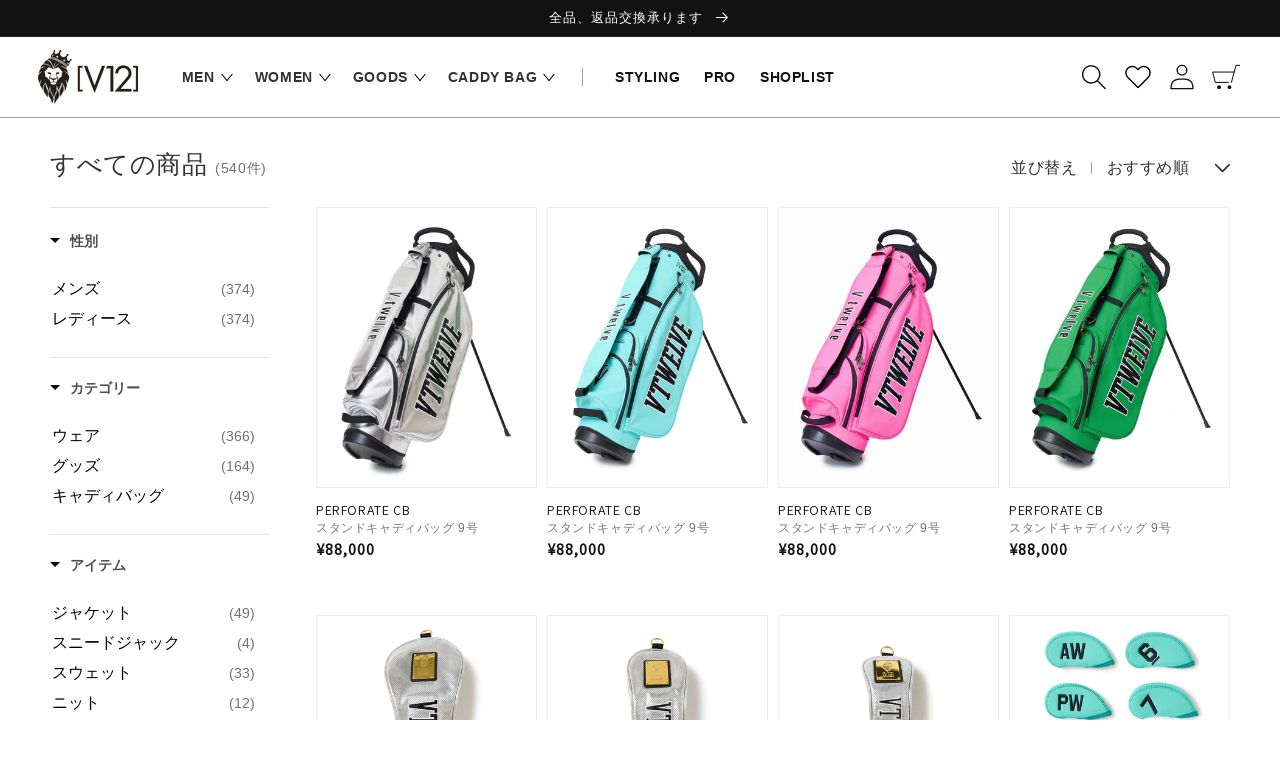

--- FILE ---
content_type: text/html; charset=utf-8
request_url: https://v12golf.com/collections/all
body_size: 104835
content:
<!doctype html>
<html class="no-js" lang="ja">
  <head>
 



<script async src="https://s.yimg.jp/images/listing/tool/cv/ytag.js"></script>
<script>
window.yjDataLayer = window.yjDataLayer || [];
function ytag() { yjDataLayer.push(arguments); }
ytag({"type":"ycl_cookie"});
</script>



    <meta name="google-site-verification" content="pgcMs859iwoHEiJssju1ncpEy__oKwpU6drbxZDlFHA" />
    <meta name="facebook-domain-verification" content="ymii07bf2w692hlhq30xgmz8uhq52o" />
    <meta charset="utf-8">
    <meta http-equiv="X-UA-Compatible" content="IE=edge">
    <meta name="viewport" content="width=device-width,initial-scale=1">
    <meta name="theme-color" content="">
    
    <link rel="canonical" href="https://v12golf.com/collections/all">
    
    <link rel="preconnect" href="https://cdn.shopify.com" crossorigin><script>
  const modeString = {
    'mode1' : 'replace',
    'mode2' : 'other'
  }
  const redirectMapping = [
    /* ウィメンズ -> レディース */
    {
      'To' : '%e3%82%a6%e3%82%a3%e3%83%a1%e3%83%b3%e3%82%ba',
      'From' : '%e3%83%ac%e3%83%87%e3%82%a3%e3%83%bc%e3%82%b9',
      'mode' : modeString.mode1
    }
  ];

  redirectMapping.forEach(redirectMap => {
    if (window.location.pathname.toLowerCase().includes(redirectMap.To.toLowerCase())) {

      switch (redirectMap.mode) {
        case modeString.mode1:
          const targetRegExp = new RegExp(redirectMap.To, "gi")
          window.location.href = window.location.pathname.replace(targetRegExp, redirectMap.From) + window.location.search;
          break;
        case modeString.mode2:
          window.location.href = redirectMap.From + window.location.search;
          break;
        default:
      }

    }
  });
</script>
<link rel="icon" href="//v12golf.com/cdn/shop/files/favicon.ico?v=9874098625428592684">
    <link rel="apple-touch-icon" sizes="180x180"  type="image/png" href="//v12golf.com/cdn/shop/files/apple-touch-icon.png?v=10721041706370803679"><title>V12 すべての商品 | ゴルフウェア【公式通販】</title>

    
      <meta name="description" content="V12のゴルフウェア、ゴルフバッグ、ゴルフ用品のお求めはヴィ・トゥエルヴ公式通販で。全国一律700円(税込)、１万円以上(税込)のお買い上げで送料無料です。">
    

    
<meta property="og:site_name" content="V12 オフィシャルサイト">
<meta property="og:url" content="https://v12golf.com/collections/all">
<meta property="og:title" content="V12 すべての商品 | ゴルフウェア【公式通販】">
<meta property="og:type" content="product.group">
<meta property="og:description" content="V12のゴルフウェア、ゴルフバッグ、ゴルフ用品のお求めはヴィ・トゥエルヴ公式通販で。全国一律700円(税込)、１万円以上(税込)のお買い上げで送料無料です。"><meta property="og:image" content="http://v12golf.com/cdn/shop/files/0307_V12_shpify_SNS.jpg?v=1646704717">
  <meta property="og:image:secure_url" content="https://v12golf.com/cdn/shop/files/0307_V12_shpify_SNS.jpg?v=1646704717">
  <meta property="og:image:width" content="1200">
  <meta property="og:image:height" content="630"><meta name="twitter:card" content="summary_large_image">
<meta name="twitter:title" content="V12 すべての商品 | ゴルフウェア【公式通販】">
<meta name="twitter:description" content="V12のゴルフウェア、ゴルフバッグ、ゴルフ用品のお求めはヴィ・トゥエルヴ公式通販で。全国一律700円(税込)、１万円以上(税込)のお買い上げで送料無料です。">


    <script src="//v12golf.com/cdn/shop/t/2/assets/global.js?v=173300047605710281571650973797" defer="defer"></script>
    <script>window.performance && window.performance.mark && window.performance.mark('shopify.content_for_header.start');</script><meta name="google-site-verification" content="pgcMs859iwoHEiJssju1ncpEy__oKwpU6drbxZDlFHA">
<meta name="facebook-domain-verification" content="f5jkuyq4xsfu6ssob3kgv6s7xsrkm2">
<meta name="google-site-verification" content="eldafaPhXaQozNVnzOTuI9PlVDie95AkaSsSefivfK0">
<meta name="facebook-domain-verification" content="ymii07bf2w692hlhq30xgmz8uhq52o">
<meta name="google-site-verification" content="pgcMs859iwoHEiJssju1ncpEy__oKwpU6drbxZDlFHA">
<meta id="shopify-digital-wallet" name="shopify-digital-wallet" content="/55963090996/digital_wallets/dialog">
<meta name="shopify-requires-components" content="true" product-ids="8594242961460">
<meta name="shopify-checkout-api-token" content="85fcbf9856bd8cebcffddfe7433eb0a8">
<meta id="in-context-paypal-metadata" data-shop-id="55963090996" data-venmo-supported="false" data-environment="production" data-locale="ja_JP" data-paypal-v4="true" data-currency="JPY">
<link rel="alternate" type="application/atom+xml" title="Feed" href="/collections/all.atom" />
<link rel="alternate" hreflang="x-default" href="https://v12golf.com/collections/all">
<link rel="alternate" hreflang="ja-AW" href="https://v12golf.com/ja-global/collections/all">
<link rel="alternate" hreflang="en-AW" href="https://v12golf.com/en-global/collections/all">
<link rel="alternate" hreflang="ja-AI" href="https://v12golf.com/ja-global/collections/all">
<link rel="alternate" hreflang="en-AI" href="https://v12golf.com/en-global/collections/all">
<link rel="alternate" hreflang="ja-AG" href="https://v12golf.com/ja-global/collections/all">
<link rel="alternate" hreflang="en-AG" href="https://v12golf.com/en-global/collections/all">
<link rel="alternate" hreflang="ja-SV" href="https://v12golf.com/ja-global/collections/all">
<link rel="alternate" hreflang="en-SV" href="https://v12golf.com/en-global/collections/all">
<link rel="alternate" hreflang="ja-GT" href="https://v12golf.com/ja-global/collections/all">
<link rel="alternate" hreflang="en-GT" href="https://v12golf.com/en-global/collections/all">
<link rel="alternate" hreflang="ja-GD" href="https://v12golf.com/ja-global/collections/all">
<link rel="alternate" hreflang="en-GD" href="https://v12golf.com/en-global/collections/all">
<link rel="alternate" hreflang="ja-KY" href="https://v12golf.com/ja-global/collections/all">
<link rel="alternate" hreflang="en-KY" href="https://v12golf.com/en-global/collections/all">
<link rel="alternate" hreflang="ja-CR" href="https://v12golf.com/ja-global/collections/all">
<link rel="alternate" hreflang="en-CR" href="https://v12golf.com/en-global/collections/all">
<link rel="alternate" hreflang="ja-JM" href="https://v12golf.com/ja-global/collections/all">
<link rel="alternate" hreflang="en-JM" href="https://v12golf.com/en-global/collections/all">
<link rel="alternate" hreflang="ja-VC" href="https://v12golf.com/ja-global/collections/all">
<link rel="alternate" hreflang="en-VC" href="https://v12golf.com/en-global/collections/all">
<link rel="alternate" hreflang="ja-LC" href="https://v12golf.com/ja-global/collections/all">
<link rel="alternate" hreflang="en-LC" href="https://v12golf.com/en-global/collections/all">
<link rel="alternate" hreflang="ja-DO" href="https://v12golf.com/ja-global/collections/all">
<link rel="alternate" hreflang="en-DO" href="https://v12golf.com/en-global/collections/all">
<link rel="alternate" hreflang="ja-DM" href="https://v12golf.com/ja-global/collections/all">
<link rel="alternate" hreflang="en-DM" href="https://v12golf.com/en-global/collections/all">
<link rel="alternate" hreflang="ja-TT" href="https://v12golf.com/ja-global/collections/all">
<link rel="alternate" hreflang="en-TT" href="https://v12golf.com/en-global/collections/all">
<link rel="alternate" hreflang="ja-NI" href="https://v12golf.com/ja-global/collections/all">
<link rel="alternate" hreflang="en-NI" href="https://v12golf.com/en-global/collections/all">
<link rel="alternate" hreflang="ja-HT" href="https://v12golf.com/ja-global/collections/all">
<link rel="alternate" hreflang="en-HT" href="https://v12golf.com/en-global/collections/all">
<link rel="alternate" hreflang="ja-PA" href="https://v12golf.com/ja-global/collections/all">
<link rel="alternate" hreflang="en-PA" href="https://v12golf.com/en-global/collections/all">
<link rel="alternate" hreflang="ja-BS" href="https://v12golf.com/ja-global/collections/all">
<link rel="alternate" hreflang="en-BS" href="https://v12golf.com/en-global/collections/all">
<link rel="alternate" hreflang="ja-BM" href="https://v12golf.com/ja-global/collections/all">
<link rel="alternate" hreflang="en-BM" href="https://v12golf.com/en-global/collections/all">
<link rel="alternate" hreflang="ja-BB" href="https://v12golf.com/ja-global/collections/all">
<link rel="alternate" hreflang="en-BB" href="https://v12golf.com/en-global/collections/all">
<link rel="alternate" hreflang="ja-BZ" href="https://v12golf.com/ja-global/collections/all">
<link rel="alternate" hreflang="en-BZ" href="https://v12golf.com/en-global/collections/all">
<link rel="alternate" hreflang="ja-HN" href="https://v12golf.com/ja-global/collections/all">
<link rel="alternate" hreflang="en-HN" href="https://v12golf.com/en-global/collections/all">
<link rel="alternate" hreflang="ja-UM" href="https://v12golf.com/ja-global/collections/all">
<link rel="alternate" hreflang="en-UM" href="https://v12golf.com/en-global/collections/all">
<link rel="alternate" hreflang="ja-US" href="https://v12golf.com/ja-global/collections/all">
<link rel="alternate" hreflang="en-US" href="https://v12golf.com/en-global/collections/all">
<link rel="alternate" hreflang="ja-CA" href="https://v12golf.com/ja-global/collections/all">
<link rel="alternate" hreflang="en-CA" href="https://v12golf.com/en-global/collections/all">
<link rel="alternate" hreflang="ja-AU" href="https://v12golf.com/ja-global/collections/all">
<link rel="alternate" hreflang="en-AU" href="https://v12golf.com/en-global/collections/all">
<link rel="alternate" hreflang="ja-KI" href="https://v12golf.com/ja-global/collections/all">
<link rel="alternate" hreflang="en-KI" href="https://v12golf.com/en-global/collections/all">
<link rel="alternate" hreflang="ja-CK" href="https://v12golf.com/ja-global/collections/all">
<link rel="alternate" hreflang="en-CK" href="https://v12golf.com/en-global/collections/all">
<link rel="alternate" hreflang="ja-WS" href="https://v12golf.com/ja-global/collections/all">
<link rel="alternate" hreflang="en-WS" href="https://v12golf.com/en-global/collections/all">
<link rel="alternate" hreflang="ja-SB" href="https://v12golf.com/ja-global/collections/all">
<link rel="alternate" hreflang="en-SB" href="https://v12golf.com/en-global/collections/all">
<link rel="alternate" hreflang="ja-TV" href="https://v12golf.com/ja-global/collections/all">
<link rel="alternate" hreflang="en-TV" href="https://v12golf.com/en-global/collections/all">
<link rel="alternate" hreflang="ja-TK" href="https://v12golf.com/ja-global/collections/all">
<link rel="alternate" hreflang="en-TK" href="https://v12golf.com/en-global/collections/all">
<link rel="alternate" hreflang="ja-TO" href="https://v12golf.com/ja-global/collections/all">
<link rel="alternate" hreflang="en-TO" href="https://v12golf.com/en-global/collections/all">
<link rel="alternate" hreflang="ja-NR" href="https://v12golf.com/ja-global/collections/all">
<link rel="alternate" hreflang="en-NR" href="https://v12golf.com/en-global/collections/all">
<link rel="alternate" hreflang="ja-NU" href="https://v12golf.com/ja-global/collections/all">
<link rel="alternate" hreflang="en-NU" href="https://v12golf.com/en-global/collections/all">
<link rel="alternate" hreflang="ja-NC" href="https://v12golf.com/ja-global/collections/all">
<link rel="alternate" hreflang="en-NC" href="https://v12golf.com/en-global/collections/all">
<link rel="alternate" hreflang="ja-NZ" href="https://v12golf.com/ja-global/collections/all">
<link rel="alternate" hreflang="en-NZ" href="https://v12golf.com/en-global/collections/all">
<link rel="alternate" hreflang="ja-NF" href="https://v12golf.com/ja-global/collections/all">
<link rel="alternate" hreflang="en-NF" href="https://v12golf.com/en-global/collections/all">
<link rel="alternate" hreflang="ja-VU" href="https://v12golf.com/ja-global/collections/all">
<link rel="alternate" hreflang="en-VU" href="https://v12golf.com/en-global/collections/all">
<link rel="alternate" hreflang="ja-PG" href="https://v12golf.com/ja-global/collections/all">
<link rel="alternate" hreflang="en-PG" href="https://v12golf.com/en-global/collections/all">
<link rel="alternate" hreflang="ja-FJ" href="https://v12golf.com/ja-global/collections/all">
<link rel="alternate" hreflang="en-FJ" href="https://v12golf.com/en-global/collections/all">
<link rel="alternate" hreflang="ja-TL" href="https://v12golf.com/ja-global/collections/all">
<link rel="alternate" hreflang="en-TL" href="https://v12golf.com/en-global/collections/all">
<link rel="alternate" hreflang="ja-AR" href="https://v12golf.com/ja-global/collections/all">
<link rel="alternate" hreflang="en-AR" href="https://v12golf.com/en-global/collections/all">
<link rel="alternate" hreflang="ja-UY" href="https://v12golf.com/ja-global/collections/all">
<link rel="alternate" hreflang="en-UY" href="https://v12golf.com/en-global/collections/all">
<link rel="alternate" hreflang="ja-EC" href="https://v12golf.com/ja-global/collections/all">
<link rel="alternate" hreflang="en-EC" href="https://v12golf.com/en-global/collections/all">
<link rel="alternate" hreflang="ja-GY" href="https://v12golf.com/ja-global/collections/all">
<link rel="alternate" hreflang="en-GY" href="https://v12golf.com/en-global/collections/all">
<link rel="alternate" hreflang="ja-SR" href="https://v12golf.com/ja-global/collections/all">
<link rel="alternate" hreflang="en-SR" href="https://v12golf.com/en-global/collections/all">
<link rel="alternate" hreflang="ja-CL" href="https://v12golf.com/ja-global/collections/all">
<link rel="alternate" hreflang="en-CL" href="https://v12golf.com/en-global/collections/all">
<link rel="alternate" hreflang="ja-PY" href="https://v12golf.com/ja-global/collections/all">
<link rel="alternate" hreflang="en-PY" href="https://v12golf.com/en-global/collections/all">
<link rel="alternate" hreflang="ja-BR" href="https://v12golf.com/ja-global/collections/all">
<link rel="alternate" hreflang="en-BR" href="https://v12golf.com/en-global/collections/all">
<link rel="alternate" hreflang="ja-VE" href="https://v12golf.com/ja-global/collections/all">
<link rel="alternate" hreflang="en-VE" href="https://v12golf.com/en-global/collections/all">
<link rel="alternate" hreflang="ja-PE" href="https://v12golf.com/ja-global/collections/all">
<link rel="alternate" hreflang="en-PE" href="https://v12golf.com/en-global/collections/all">
<link rel="alternate" hreflang="ja-BO" href="https://v12golf.com/ja-global/collections/all">
<link rel="alternate" hreflang="en-BO" href="https://v12golf.com/en-global/collections/all">
<link rel="alternate" hreflang="ja-AL" href="https://v12golf.com/ja-global/collections/all">
<link rel="alternate" hreflang="en-AL" href="https://v12golf.com/en-global/collections/all">
<link rel="alternate" hreflang="ja-AM" href="https://v12golf.com/ja-global/collections/all">
<link rel="alternate" hreflang="en-AM" href="https://v12golf.com/en-global/collections/all">
<link rel="alternate" hreflang="ja-AD" href="https://v12golf.com/ja-global/collections/all">
<link rel="alternate" hreflang="en-AD" href="https://v12golf.com/en-global/collections/all">
<link rel="alternate" hreflang="ja-AX" href="https://v12golf.com/ja-global/collections/all">
<link rel="alternate" hreflang="en-AX" href="https://v12golf.com/en-global/collections/all">
<link rel="alternate" hreflang="ja-GP" href="https://v12golf.com/ja-global/collections/all">
<link rel="alternate" hreflang="en-GP" href="https://v12golf.com/en-global/collections/all">
<link rel="alternate" hreflang="ja-GL" href="https://v12golf.com/ja-global/collections/all">
<link rel="alternate" hreflang="en-GL" href="https://v12golf.com/en-global/collections/all">
<link rel="alternate" hreflang="ja-XK" href="https://v12golf.com/ja-global/collections/all">
<link rel="alternate" hreflang="en-XK" href="https://v12golf.com/en-global/collections/all">
<link rel="alternate" hreflang="ja-SM" href="https://v12golf.com/ja-global/collections/all">
<link rel="alternate" hreflang="en-SM" href="https://v12golf.com/en-global/collections/all">
<link rel="alternate" hreflang="ja-GE" href="https://v12golf.com/ja-global/collections/all">
<link rel="alternate" hreflang="en-GE" href="https://v12golf.com/en-global/collections/all">
<link rel="alternate" hreflang="ja-CH" href="https://v12golf.com/ja-global/collections/all">
<link rel="alternate" hreflang="en-CH" href="https://v12golf.com/en-global/collections/all">
<link rel="alternate" hreflang="ja-RS" href="https://v12golf.com/ja-global/collections/all">
<link rel="alternate" hreflang="en-RS" href="https://v12golf.com/en-global/collections/all">
<link rel="alternate" hreflang="ja-TR" href="https://v12golf.com/ja-global/collections/all">
<link rel="alternate" hreflang="en-TR" href="https://v12golf.com/en-global/collections/all">
<link rel="alternate" hreflang="ja-VA" href="https://v12golf.com/ja-global/collections/all">
<link rel="alternate" hreflang="en-VA" href="https://v12golf.com/en-global/collections/all">
<link rel="alternate" hreflang="ja-BY" href="https://v12golf.com/ja-global/collections/all">
<link rel="alternate" hreflang="en-BY" href="https://v12golf.com/en-global/collections/all">
<link rel="alternate" hreflang="ja-BA" href="https://v12golf.com/ja-global/collections/all">
<link rel="alternate" hreflang="en-BA" href="https://v12golf.com/en-global/collections/all">
<link rel="alternate" hreflang="ja-MC" href="https://v12golf.com/ja-global/collections/all">
<link rel="alternate" hreflang="en-MC" href="https://v12golf.com/en-global/collections/all">
<link rel="alternate" hreflang="ja-MD" href="https://v12golf.com/ja-global/collections/all">
<link rel="alternate" hreflang="en-MD" href="https://v12golf.com/en-global/collections/all">
<link rel="alternate" hreflang="ja-ME" href="https://v12golf.com/ja-global/collections/all">
<link rel="alternate" hreflang="en-ME" href="https://v12golf.com/en-global/collections/all">
<link rel="alternate" hreflang="ja-RE" href="https://v12golf.com/ja-global/collections/all">
<link rel="alternate" hreflang="en-RE" href="https://v12golf.com/en-global/collections/all">
<link rel="alternate" hreflang="ja-AZ" href="https://v12golf.com/ja-global/collections/all">
<link rel="alternate" hreflang="en-AZ" href="https://v12golf.com/en-global/collections/all">
<link rel="alternate" hreflang="ja-IL" href="https://v12golf.com/ja-global/collections/all">
<link rel="alternate" hreflang="en-IL" href="https://v12golf.com/en-global/collections/all">
<link rel="alternate" hreflang="ja-IN" href="https://v12golf.com/ja-global/collections/all">
<link rel="alternate" hreflang="en-IN" href="https://v12golf.com/en-global/collections/all">
<link rel="alternate" hreflang="ja-ID" href="https://v12golf.com/ja-global/collections/all">
<link rel="alternate" hreflang="en-ID" href="https://v12golf.com/en-global/collections/all">
<link rel="alternate" hreflang="ja-UZ" href="https://v12golf.com/ja-global/collections/all">
<link rel="alternate" hreflang="en-UZ" href="https://v12golf.com/en-global/collections/all">
<link rel="alternate" hreflang="ja-OM" href="https://v12golf.com/ja-global/collections/all">
<link rel="alternate" hreflang="en-OM" href="https://v12golf.com/en-global/collections/all">
<link rel="alternate" hreflang="ja-KZ" href="https://v12golf.com/ja-global/collections/all">
<link rel="alternate" hreflang="en-KZ" href="https://v12golf.com/en-global/collections/all">
<link rel="alternate" hreflang="ja-QA" href="https://v12golf.com/ja-global/collections/all">
<link rel="alternate" hreflang="en-QA" href="https://v12golf.com/en-global/collections/all">
<link rel="alternate" hreflang="ja-KH" href="https://v12golf.com/ja-global/collections/all">
<link rel="alternate" hreflang="en-KH" href="https://v12golf.com/en-global/collections/all">
<link rel="alternate" hreflang="ja-KG" href="https://v12golf.com/ja-global/collections/all">
<link rel="alternate" hreflang="en-KG" href="https://v12golf.com/en-global/collections/all">
<link rel="alternate" hreflang="ja-KW" href="https://v12golf.com/ja-global/collections/all">
<link rel="alternate" hreflang="en-KW" href="https://v12golf.com/en-global/collections/all">
<link rel="alternate" hreflang="ja-CX" href="https://v12golf.com/ja-global/collections/all">
<link rel="alternate" hreflang="en-CX" href="https://v12golf.com/en-global/collections/all">
<link rel="alternate" hreflang="ja-CC" href="https://v12golf.com/ja-global/collections/all">
<link rel="alternate" hreflang="en-CC" href="https://v12golf.com/en-global/collections/all">
<link rel="alternate" hreflang="ja-SG" href="https://v12golf.com/ja-global/collections/all">
<link rel="alternate" hreflang="en-SG" href="https://v12golf.com/en-global/collections/all">
<link rel="alternate" hreflang="ja-LK" href="https://v12golf.com/ja-global/collections/all">
<link rel="alternate" hreflang="en-LK" href="https://v12golf.com/en-global/collections/all">
<link rel="alternate" hreflang="ja-TH" href="https://v12golf.com/ja-global/collections/all">
<link rel="alternate" hreflang="en-TH" href="https://v12golf.com/en-global/collections/all">
<link rel="alternate" hreflang="ja-TJ" href="https://v12golf.com/ja-global/collections/all">
<link rel="alternate" hreflang="en-TJ" href="https://v12golf.com/en-global/collections/all">
<link rel="alternate" hreflang="ja-TM" href="https://v12golf.com/ja-global/collections/all">
<link rel="alternate" hreflang="en-TM" href="https://v12golf.com/en-global/collections/all">
<link rel="alternate" hreflang="ja-NP" href="https://v12golf.com/ja-global/collections/all">
<link rel="alternate" hreflang="en-NP" href="https://v12golf.com/en-global/collections/all">
<link rel="alternate" hreflang="ja-BH" href="https://v12golf.com/ja-global/collections/all">
<link rel="alternate" hreflang="en-BH" href="https://v12golf.com/en-global/collections/all">
<link rel="alternate" hreflang="ja-PK" href="https://v12golf.com/ja-global/collections/all">
<link rel="alternate" hreflang="en-PK" href="https://v12golf.com/en-global/collections/all">
<link rel="alternate" hreflang="ja-BD" href="https://v12golf.com/ja-global/collections/all">
<link rel="alternate" hreflang="en-BD" href="https://v12golf.com/en-global/collections/all">
<link rel="alternate" hreflang="ja-PH" href="https://v12golf.com/ja-global/collections/all">
<link rel="alternate" hreflang="en-PH" href="https://v12golf.com/en-global/collections/all">
<link rel="alternate" hreflang="ja-BT" href="https://v12golf.com/ja-global/collections/all">
<link rel="alternate" hreflang="en-BT" href="https://v12golf.com/en-global/collections/all">
<link rel="alternate" hreflang="ja-BN" href="https://v12golf.com/ja-global/collections/all">
<link rel="alternate" hreflang="en-BN" href="https://v12golf.com/en-global/collections/all">
<link rel="alternate" hreflang="ja-VN" href="https://v12golf.com/ja-global/collections/all">
<link rel="alternate" hreflang="en-VN" href="https://v12golf.com/en-global/collections/all">
<link rel="alternate" hreflang="ja-MO" href="https://v12golf.com/ja-global/collections/all">
<link rel="alternate" hreflang="en-MO" href="https://v12golf.com/en-global/collections/all">
<link rel="alternate" hreflang="ja-MY" href="https://v12golf.com/ja-global/collections/all">
<link rel="alternate" hreflang="en-MY" href="https://v12golf.com/en-global/collections/all">
<link rel="alternate" hreflang="ja-MN" href="https://v12golf.com/ja-global/collections/all">
<link rel="alternate" hreflang="en-MN" href="https://v12golf.com/en-global/collections/all">
<link rel="alternate" hreflang="ja-JO" href="https://v12golf.com/ja-global/collections/all">
<link rel="alternate" hreflang="en-JO" href="https://v12golf.com/en-global/collections/all">
<link rel="alternate" hreflang="ja-LA" href="https://v12golf.com/ja-global/collections/all">
<link rel="alternate" hreflang="en-LA" href="https://v12golf.com/en-global/collections/all">
<link rel="alternate" hreflang="ja-LB" href="https://v12golf.com/ja-global/collections/all">
<link rel="alternate" hreflang="en-LB" href="https://v12golf.com/en-global/collections/all">
<link rel="alternate" hreflang="ja-KR" href="https://v12golf.com/ja-global/collections/all">
<link rel="alternate" hreflang="en-KR" href="https://v12golf.com/en-global/collections/all">
<link rel="alternate" hreflang="ja-HK" href="https://v12golf.com/ja-global/collections/all">
<link rel="alternate" hreflang="en-HK" href="https://v12golf.com/en-global/collections/all">
<link rel="alternate" hreflang="ja-TW" href="https://v12golf.com/ja-global/collections/all">
<link rel="alternate" hreflang="en-TW" href="https://v12golf.com/en-global/collections/all">
<link rel="alternate" hreflang="ja-CN" href="https://v12golf.com/ja-global/collections/all">
<link rel="alternate" hreflang="en-CN" href="https://v12golf.com/en-global/collections/all">
<link rel="alternate" hreflang="ja-MX" href="https://v12golf.com/ja-global/collections/all">
<link rel="alternate" hreflang="en-MX" href="https://v12golf.com/en-global/collections/all">
<link rel="alternate" hreflang="ja-MV" href="https://v12golf.com/ja-global/collections/all">
<link rel="alternate" hreflang="en-MV" href="https://v12golf.com/en-global/collections/all">
<link rel="alternate" hreflang="ja-JP" href="https://v12golf.com/collections/all">
<link rel="alternate" hreflang="en-JP" href="https://v12golf.com/en/collections/all">
<link rel="alternate" type="application/json+oembed" href="https://v12golf.com/collections/all.oembed">
<script async="async" src="/checkouts/internal/preloads.js?locale=ja-JP"></script>
<link rel="preconnect" href="https://shop.app" crossorigin="anonymous">
<script async="async" src="https://shop.app/checkouts/internal/preloads.js?locale=ja-JP&shop_id=55963090996" crossorigin="anonymous"></script>
<script id="apple-pay-shop-capabilities" type="application/json">{"shopId":55963090996,"countryCode":"JP","currencyCode":"JPY","merchantCapabilities":["supports3DS"],"merchantId":"gid:\/\/shopify\/Shop\/55963090996","merchantName":"V12 オフィシャルサイト","requiredBillingContactFields":["postalAddress","email","phone"],"requiredShippingContactFields":["postalAddress","email","phone"],"shippingType":"shipping","supportedNetworks":["visa","masterCard","amex","jcb","discover"],"total":{"type":"pending","label":"V12 オフィシャルサイト","amount":"1.00"},"shopifyPaymentsEnabled":true,"supportsSubscriptions":true}</script>
<script id="shopify-features" type="application/json">{"accessToken":"85fcbf9856bd8cebcffddfe7433eb0a8","betas":["rich-media-storefront-analytics"],"domain":"v12golf.com","predictiveSearch":false,"shopId":55963090996,"locale":"ja"}</script>
<script>var Shopify = Shopify || {};
Shopify.shop = "v12golf.myshopify.com";
Shopify.locale = "ja";
Shopify.currency = {"active":"JPY","rate":"1.0"};
Shopify.country = "JP";
Shopify.theme = {"name":"v12golf-shopify-theme\/dawn-2.4","id":121703432244,"schema_name":"Dawn","schema_version":"2.4.0","theme_store_id":null,"role":"main"};
Shopify.theme.handle = "null";
Shopify.theme.style = {"id":null,"handle":null};
Shopify.cdnHost = "v12golf.com/cdn";
Shopify.routes = Shopify.routes || {};
Shopify.routes.root = "/";</script>
<script type="module">!function(o){(o.Shopify=o.Shopify||{}).modules=!0}(window);</script>
<script>!function(o){function n(){var o=[];function n(){o.push(Array.prototype.slice.apply(arguments))}return n.q=o,n}var t=o.Shopify=o.Shopify||{};t.loadFeatures=n(),t.autoloadFeatures=n()}(window);</script>
<script>
  window.ShopifyPay = window.ShopifyPay || {};
  window.ShopifyPay.apiHost = "shop.app\/pay";
  window.ShopifyPay.redirectState = null;
</script>
<script id="shop-js-analytics" type="application/json">{"pageType":"collection"}</script>
<script defer="defer" async type="module" src="//v12golf.com/cdn/shopifycloud/shop-js/modules/v2/client.init-shop-cart-sync_Cun6Ba8E.ja.esm.js"></script>
<script defer="defer" async type="module" src="//v12golf.com/cdn/shopifycloud/shop-js/modules/v2/chunk.common_DGWubyOB.esm.js"></script>
<script type="module">
  await import("//v12golf.com/cdn/shopifycloud/shop-js/modules/v2/client.init-shop-cart-sync_Cun6Ba8E.ja.esm.js");
await import("//v12golf.com/cdn/shopifycloud/shop-js/modules/v2/chunk.common_DGWubyOB.esm.js");

  window.Shopify.SignInWithShop?.initShopCartSync?.({"fedCMEnabled":true,"windoidEnabled":true});

</script>
<script>
  window.Shopify = window.Shopify || {};
  if (!window.Shopify.featureAssets) window.Shopify.featureAssets = {};
  window.Shopify.featureAssets['shop-js'] = {"shop-cart-sync":["modules/v2/client.shop-cart-sync_kpadWrR6.ja.esm.js","modules/v2/chunk.common_DGWubyOB.esm.js"],"init-fed-cm":["modules/v2/client.init-fed-cm_deEwcgdG.ja.esm.js","modules/v2/chunk.common_DGWubyOB.esm.js"],"shop-button":["modules/v2/client.shop-button_Bgl7Akkx.ja.esm.js","modules/v2/chunk.common_DGWubyOB.esm.js"],"shop-cash-offers":["modules/v2/client.shop-cash-offers_CGfJizyJ.ja.esm.js","modules/v2/chunk.common_DGWubyOB.esm.js","modules/v2/chunk.modal_Ba7vk6QP.esm.js"],"init-windoid":["modules/v2/client.init-windoid_DLaIoEuB.ja.esm.js","modules/v2/chunk.common_DGWubyOB.esm.js"],"shop-toast-manager":["modules/v2/client.shop-toast-manager_BZdAlEPY.ja.esm.js","modules/v2/chunk.common_DGWubyOB.esm.js"],"init-shop-email-lookup-coordinator":["modules/v2/client.init-shop-email-lookup-coordinator_BxGPdBrh.ja.esm.js","modules/v2/chunk.common_DGWubyOB.esm.js"],"init-shop-cart-sync":["modules/v2/client.init-shop-cart-sync_Cun6Ba8E.ja.esm.js","modules/v2/chunk.common_DGWubyOB.esm.js"],"avatar":["modules/v2/client.avatar_BTnouDA3.ja.esm.js"],"pay-button":["modules/v2/client.pay-button_iRJggQYg.ja.esm.js","modules/v2/chunk.common_DGWubyOB.esm.js"],"init-customer-accounts":["modules/v2/client.init-customer-accounts_BbQrQ-BF.ja.esm.js","modules/v2/client.shop-login-button_CXxZBmJa.ja.esm.js","modules/v2/chunk.common_DGWubyOB.esm.js","modules/v2/chunk.modal_Ba7vk6QP.esm.js"],"init-shop-for-new-customer-accounts":["modules/v2/client.init-shop-for-new-customer-accounts_48e-446J.ja.esm.js","modules/v2/client.shop-login-button_CXxZBmJa.ja.esm.js","modules/v2/chunk.common_DGWubyOB.esm.js","modules/v2/chunk.modal_Ba7vk6QP.esm.js"],"shop-login-button":["modules/v2/client.shop-login-button_CXxZBmJa.ja.esm.js","modules/v2/chunk.common_DGWubyOB.esm.js","modules/v2/chunk.modal_Ba7vk6QP.esm.js"],"init-customer-accounts-sign-up":["modules/v2/client.init-customer-accounts-sign-up_Bb65hYMR.ja.esm.js","modules/v2/client.shop-login-button_CXxZBmJa.ja.esm.js","modules/v2/chunk.common_DGWubyOB.esm.js","modules/v2/chunk.modal_Ba7vk6QP.esm.js"],"shop-follow-button":["modules/v2/client.shop-follow-button_BO2OQvUT.ja.esm.js","modules/v2/chunk.common_DGWubyOB.esm.js","modules/v2/chunk.modal_Ba7vk6QP.esm.js"],"checkout-modal":["modules/v2/client.checkout-modal__QRFVvMA.ja.esm.js","modules/v2/chunk.common_DGWubyOB.esm.js","modules/v2/chunk.modal_Ba7vk6QP.esm.js"],"lead-capture":["modules/v2/client.lead-capture_Be4qr8sG.ja.esm.js","modules/v2/chunk.common_DGWubyOB.esm.js","modules/v2/chunk.modal_Ba7vk6QP.esm.js"],"shop-login":["modules/v2/client.shop-login_BCaq99Td.ja.esm.js","modules/v2/chunk.common_DGWubyOB.esm.js","modules/v2/chunk.modal_Ba7vk6QP.esm.js"],"payment-terms":["modules/v2/client.payment-terms_C-1Cu6jg.ja.esm.js","modules/v2/chunk.common_DGWubyOB.esm.js","modules/v2/chunk.modal_Ba7vk6QP.esm.js"]};
</script>
<script>(function() {
  var isLoaded = false;
  function asyncLoad() {
    if (isLoaded) return;
    isLoaded = true;
    var urls = ["https:\/\/delivery-date-and-time-picker.amp.tokyo\/script_tags\/cart_attributes.js?shop=v12golf.myshopify.com","https:\/\/app.marsello.com\/Portal\/Widget\/ScriptToInstall\/620a3608c3e8700f6c31df57?aProvId=620a35b8c3e8700f6c31dd4a\u0026shop=v12golf.myshopify.com","https:\/\/cdn.nfcube.com\/instafeed-6d90324e38afdaa7e9c89d8cc0d658dd.js?shop=v12golf.myshopify.com","\/\/backinstock.useamp.com\/widget\/52280_1767157826.js?category=bis\u0026v=6\u0026shop=v12golf.myshopify.com"];
    for (var i = 0; i < urls.length; i++) {
      var s = document.createElement('script');
      s.type = 'text/javascript';
      s.async = true;
      s.src = urls[i];
      var x = document.getElementsByTagName('script')[0];
      x.parentNode.insertBefore(s, x);
    }
  };
  if(window.attachEvent) {
    window.attachEvent('onload', asyncLoad);
  } else {
    window.addEventListener('load', asyncLoad, false);
  }
})();</script>
<script id="__st">var __st={"a":55963090996,"offset":32400,"reqid":"39dd5ca6-cc62-45cf-a954-5835ddc20cc0-1768647788","pageurl":"v12golf.com\/collections\/all","u":"ddaa9e49ec13","p":"collection","rtyp":"collection","rid":263420215348};</script>
<script>window.ShopifyPaypalV4VisibilityTracking = true;</script>
<script id="captcha-bootstrap">!function(){'use strict';const t='contact',e='account',n='new_comment',o=[[t,t],['blogs',n],['comments',n],[t,'customer']],c=[[e,'customer_login'],[e,'guest_login'],[e,'recover_customer_password'],[e,'create_customer']],r=t=>t.map((([t,e])=>`form[action*='/${t}']:not([data-nocaptcha='true']) input[name='form_type'][value='${e}']`)).join(','),a=t=>()=>t?[...document.querySelectorAll(t)].map((t=>t.form)):[];function s(){const t=[...o],e=r(t);return a(e)}const i='password',u='form_key',d=['recaptcha-v3-token','g-recaptcha-response','h-captcha-response',i],f=()=>{try{return window.sessionStorage}catch{return}},m='__shopify_v',_=t=>t.elements[u];function p(t,e,n=!1){try{const o=window.sessionStorage,c=JSON.parse(o.getItem(e)),{data:r}=function(t){const{data:e,action:n}=t;return t[m]||n?{data:e,action:n}:{data:t,action:n}}(c);for(const[e,n]of Object.entries(r))t.elements[e]&&(t.elements[e].value=n);n&&o.removeItem(e)}catch(o){console.error('form repopulation failed',{error:o})}}const l='form_type',E='cptcha';function T(t){t.dataset[E]=!0}const w=window,h=w.document,L='Shopify',v='ce_forms',y='captcha';let A=!1;((t,e)=>{const n=(g='f06e6c50-85a8-45c8-87d0-21a2b65856fe',I='https://cdn.shopify.com/shopifycloud/storefront-forms-hcaptcha/ce_storefront_forms_captcha_hcaptcha.v1.5.2.iife.js',D={infoText:'hCaptchaによる保護',privacyText:'プライバシー',termsText:'利用規約'},(t,e,n)=>{const o=w[L][v],c=o.bindForm;if(c)return c(t,g,e,D).then(n);var r;o.q.push([[t,g,e,D],n]),r=I,A||(h.body.append(Object.assign(h.createElement('script'),{id:'captcha-provider',async:!0,src:r})),A=!0)});var g,I,D;w[L]=w[L]||{},w[L][v]=w[L][v]||{},w[L][v].q=[],w[L][y]=w[L][y]||{},w[L][y].protect=function(t,e){n(t,void 0,e),T(t)},Object.freeze(w[L][y]),function(t,e,n,w,h,L){const[v,y,A,g]=function(t,e,n){const i=e?o:[],u=t?c:[],d=[...i,...u],f=r(d),m=r(i),_=r(d.filter((([t,e])=>n.includes(e))));return[a(f),a(m),a(_),s()]}(w,h,L),I=t=>{const e=t.target;return e instanceof HTMLFormElement?e:e&&e.form},D=t=>v().includes(t);t.addEventListener('submit',(t=>{const e=I(t);if(!e)return;const n=D(e)&&!e.dataset.hcaptchaBound&&!e.dataset.recaptchaBound,o=_(e),c=g().includes(e)&&(!o||!o.value);(n||c)&&t.preventDefault(),c&&!n&&(function(t){try{if(!f())return;!function(t){const e=f();if(!e)return;const n=_(t);if(!n)return;const o=n.value;o&&e.removeItem(o)}(t);const e=Array.from(Array(32),(()=>Math.random().toString(36)[2])).join('');!function(t,e){_(t)||t.append(Object.assign(document.createElement('input'),{type:'hidden',name:u})),t.elements[u].value=e}(t,e),function(t,e){const n=f();if(!n)return;const o=[...t.querySelectorAll(`input[type='${i}']`)].map((({name:t})=>t)),c=[...d,...o],r={};for(const[a,s]of new FormData(t).entries())c.includes(a)||(r[a]=s);n.setItem(e,JSON.stringify({[m]:1,action:t.action,data:r}))}(t,e)}catch(e){console.error('failed to persist form',e)}}(e),e.submit())}));const S=(t,e)=>{t&&!t.dataset[E]&&(n(t,e.some((e=>e===t))),T(t))};for(const o of['focusin','change'])t.addEventListener(o,(t=>{const e=I(t);D(e)&&S(e,y())}));const B=e.get('form_key'),M=e.get(l),P=B&&M;t.addEventListener('DOMContentLoaded',(()=>{const t=y();if(P)for(const e of t)e.elements[l].value===M&&p(e,B);[...new Set([...A(),...v().filter((t=>'true'===t.dataset.shopifyCaptcha))])].forEach((e=>S(e,t)))}))}(h,new URLSearchParams(w.location.search),n,t,e,['guest_login'])})(!0,!0)}();</script>
<script integrity="sha256-4kQ18oKyAcykRKYeNunJcIwy7WH5gtpwJnB7kiuLZ1E=" data-source-attribution="shopify.loadfeatures" defer="defer" src="//v12golf.com/cdn/shopifycloud/storefront/assets/storefront/load_feature-a0a9edcb.js" crossorigin="anonymous"></script>
<script crossorigin="anonymous" defer="defer" src="//v12golf.com/cdn/shopifycloud/storefront/assets/shopify_pay/storefront-65b4c6d7.js?v=20250812"></script>
<script data-source-attribution="shopify.dynamic_checkout.dynamic.init">var Shopify=Shopify||{};Shopify.PaymentButton=Shopify.PaymentButton||{isStorefrontPortableWallets:!0,init:function(){window.Shopify.PaymentButton.init=function(){};var t=document.createElement("script");t.src="https://v12golf.com/cdn/shopifycloud/portable-wallets/latest/portable-wallets.ja.js",t.type="module",document.head.appendChild(t)}};
</script>
<script data-source-attribution="shopify.dynamic_checkout.buyer_consent">
  function portableWalletsHideBuyerConsent(e){var t=document.getElementById("shopify-buyer-consent"),n=document.getElementById("shopify-subscription-policy-button");t&&n&&(t.classList.add("hidden"),t.setAttribute("aria-hidden","true"),n.removeEventListener("click",e))}function portableWalletsShowBuyerConsent(e){var t=document.getElementById("shopify-buyer-consent"),n=document.getElementById("shopify-subscription-policy-button");t&&n&&(t.classList.remove("hidden"),t.removeAttribute("aria-hidden"),n.addEventListener("click",e))}window.Shopify?.PaymentButton&&(window.Shopify.PaymentButton.hideBuyerConsent=portableWalletsHideBuyerConsent,window.Shopify.PaymentButton.showBuyerConsent=portableWalletsShowBuyerConsent);
</script>
<script data-source-attribution="shopify.dynamic_checkout.cart.bootstrap">document.addEventListener("DOMContentLoaded",(function(){function t(){return document.querySelector("shopify-accelerated-checkout-cart, shopify-accelerated-checkout")}if(t())Shopify.PaymentButton.init();else{new MutationObserver((function(e,n){t()&&(Shopify.PaymentButton.init(),n.disconnect())})).observe(document.body,{childList:!0,subtree:!0})}}));
</script>
<link id="shopify-accelerated-checkout-styles" rel="stylesheet" media="screen" href="https://v12golf.com/cdn/shopifycloud/portable-wallets/latest/accelerated-checkout-backwards-compat.css" crossorigin="anonymous">
<style id="shopify-accelerated-checkout-cart">
        #shopify-buyer-consent {
  margin-top: 1em;
  display: inline-block;
  width: 100%;
}

#shopify-buyer-consent.hidden {
  display: none;
}

#shopify-subscription-policy-button {
  background: none;
  border: none;
  padding: 0;
  text-decoration: underline;
  font-size: inherit;
  cursor: pointer;
}

#shopify-subscription-policy-button::before {
  box-shadow: none;
}

      </style>
<link rel="stylesheet" media="screen" href="//v12golf.com/cdn/shop/t/2/compiled_assets/styles.css?v=46818">
<script id="sections-script" data-sections="qcoltd-header,footer" defer="defer" src="//v12golf.com/cdn/shop/t/2/compiled_assets/scripts.js?v=46818"></script>
<script>window.performance && window.performance.mark && window.performance.mark('shopify.content_for_header.end');</script>


    <style data-shopify>
      
      
      
      
      

      :root {
        --font-body-family: "system_ui", -apple-system, 'Segoe UI', Roboto, 'Helvetica Neue', 'Noto Sans', 'Liberation Sans', Arial, sans-serif, 'Apple Color Emoji', 'Segoe UI Emoji', 'Segoe UI Symbol', 'Noto Color Emoji';
        --font-body-style: normal;
        --font-body-weight: 400;

        --font-heading-family: "system_ui", -apple-system, 'Segoe UI', Roboto, 'Helvetica Neue', 'Noto Sans', 'Liberation Sans', Arial, sans-serif, 'Apple Color Emoji', 'Segoe UI Emoji', 'Segoe UI Symbol', 'Noto Color Emoji';
        --font-heading-style: normal;
        --font-heading-weight: 400;

        --font-body-scale: 1.0;
        --font-heading-scale: 1.0;

        --color-base-text: 18, 18, 18;
        --color-base-background-1: 255, 255, 255;
        --color-base-background-2: 243, 243, 243;
        --color-base-solid-button-labels: 255, 255, 255;
        --color-base-outline-button-labels: 18, 18, 18;
        --color-base-accent-1: 18, 18, 18;
        --color-base-accent-2: 51, 79, 180;
        --payment-terms-background-color: #FFFFFF;

        --gradient-base-background-1: #FFFFFF;
        --gradient-base-background-2: #F3F3F3;
        --gradient-base-accent-1: #121212;
        --gradient-base-accent-2: #334FB4;

        --page-width: 160rem;
        --page-width-margin: 2rem;
      }

      *,
      *::before,
      *::after {
        box-sizing: inherit;
      }

      html {
        box-sizing: border-box;
        font-size: calc(var(--font-body-scale) * 62.5%);
        height: 100%;
      }

      body {
        display: grid;
        grid-template-rows: auto auto 1fr auto;
        grid-template-columns: 100%;
        min-height: 100%;
        margin: 0;
        font-size: 1.5rem;
        letter-spacing: 0.06rem;
        line-height: calc(1 + 0.8 / var(--font-body-scale));
        font-family: var(--font-body-family);
        font-style: var(--font-body-style);
        font-weight: var(--font-body-weight);
      }

      @media screen and (min-width: 750px) {
        body {
          font-size: 1.6rem;
        }
      }
    </style>

    <link href="//v12golf.com/cdn/shop/t/2/assets/base.css?v=162141547470747934951746586629" rel="stylesheet" type="text/css" media="all" />
    <link href="//v12golf.com/cdn/shop/t/2/assets/qcoltd-common.css?v=26846967595255875671719545465" rel="stylesheet" type="text/css" media="all" />
    <link href="//v12golf.com/cdn/shop/t/2/assets/qcoltd-policies.css?v=89889639206301881921644830171" rel="stylesheet" type="text/css" media="all" />
<link rel="stylesheet" href="//v12golf.com/cdn/shop/t/2/assets/component-predictive-search.css?v=10425135875555615991639114875" media="print" onload="this.media='all'"><script>document.documentElement.className = document.documentElement.className.replace('no-js', 'js');</script>
  
<!--begin-boost-pfs-filter-css-->
  <link href="//v12golf.com/cdn/shop/t/2/assets/boost-pfs-init.css?v=159122860295690323281640002297" rel="stylesheet" type="text/css" media="all" />
  <link rel="preload stylesheet" href="//v12golf.com/cdn/shop/t/2/assets/boost-pfs-general.css?v=147172390360616127411640002297" as="style">
  <link rel="preload stylesheet" href="//v12golf.com/cdn/shop/t/2/assets/boost-pfs-otp.css?v=142609225990047113741640002297" as="style"><link href="//v12golf.com/cdn/shop/t/2/assets/boost-pfs-custom.css?v=176945210826938245831640002297" rel="stylesheet" type="text/css" media="all" />
<style data-id="boost-pfs-style">
    .boost-pfs-filter-option-title-text {}

   .boost-pfs-filter-tree-v .boost-pfs-filter-option-title-text:before {}
    .boost-pfs-filter-tree-v .boost-pfs-filter-option.boost-pfs-filter-option-collapsed .boost-pfs-filter-option-title-text:before {}
    .boost-pfs-filter-tree-h .boost-pfs-filter-option-title-heading:before {}

    .boost-pfs-filter-refine-by .boost-pfs-filter-option-title h3 {}

    .boost-pfs-filter-option-content .boost-pfs-filter-option-item-list .boost-pfs-filter-option-item button,
    .boost-pfs-filter-option-content .boost-pfs-filter-option-item-list .boost-pfs-filter-option-item .boost-pfs-filter-button,
    .boost-pfs-filter-option-range-amount input,
    .boost-pfs-filter-tree-v .boost-pfs-filter-refine-by .boost-pfs-filter-refine-by-items .refine-by-item,
    .boost-pfs-filter-refine-by-wrapper-v .boost-pfs-filter-refine-by .boost-pfs-filter-refine-by-items .refine-by-item,
    .boost-pfs-filter-refine-by .boost-pfs-filter-option-title,
    .boost-pfs-filter-refine-by .boost-pfs-filter-refine-by-items .refine-by-item>a,
    .boost-pfs-filter-refine-by>span,
    .boost-pfs-filter-clear,
    .boost-pfs-filter-clear-all{}
    .boost-pfs-filter-tree-h .boost-pfs-filter-pc .boost-pfs-filter-refine-by-items .refine-by-item .boost-pfs-filter-clear .refine-by-type,
    .boost-pfs-filter-refine-by-wrapper-h .boost-pfs-filter-pc .boost-pfs-filter-refine-by-items .refine-by-item .boost-pfs-filter-clear .refine-by-type {}

    .boost-pfs-filter-option-multi-level-collections .boost-pfs-filter-option-multi-level-list .boost-pfs-filter-option-item .boost-pfs-filter-button-arrow .boost-pfs-arrow:before,
    .boost-pfs-filter-option-multi-level-tag .boost-pfs-filter-option-multi-level-list .boost-pfs-filter-option-item .boost-pfs-filter-button-arrow .boost-pfs-arrow:before {}

    .boost-pfs-filter-refine-by-wrapper-v .boost-pfs-filter-refine-by .boost-pfs-filter-refine-by-items .refine-by-item .boost-pfs-filter-clear:after,
    .boost-pfs-filter-refine-by-wrapper-v .boost-pfs-filter-refine-by .boost-pfs-filter-refine-by-items .refine-by-item .boost-pfs-filter-clear:before,
    .boost-pfs-filter-tree-v .boost-pfs-filter-refine-by .boost-pfs-filter-refine-by-items .refine-by-item .boost-pfs-filter-clear:after,
    .boost-pfs-filter-tree-v .boost-pfs-filter-refine-by .boost-pfs-filter-refine-by-items .refine-by-item .boost-pfs-filter-clear:before,
    .boost-pfs-filter-refine-by-wrapper-h .boost-pfs-filter-pc .boost-pfs-filter-refine-by-items .refine-by-item .boost-pfs-filter-clear:after,
    .boost-pfs-filter-refine-by-wrapper-h .boost-pfs-filter-pc .boost-pfs-filter-refine-by-items .refine-by-item .boost-pfs-filter-clear:before,
    .boost-pfs-filter-tree-h .boost-pfs-filter-pc .boost-pfs-filter-refine-by-items .refine-by-item .boost-pfs-filter-clear:after,
    .boost-pfs-filter-tree-h .boost-pfs-filter-pc .boost-pfs-filter-refine-by-items .refine-by-item .boost-pfs-filter-clear:before {}
    .boost-pfs-filter-option-range-slider .noUi-value-horizontal {}

    .boost-pfs-filter-tree-mobile-button button,
    .boost-pfs-filter-top-sorting-mobile button {}
    .boost-pfs-filter-top-sorting-mobile button>span:after {}
  </style>
<!--end-boost-pfs-filter-css--><link href="//v12golf.com/cdn/shop/t/2/assets/swiper-bundle.min.css?v=125613365990452566201642156372" rel="stylesheet" type="text/css" media="all" />
<link href="//v12golf.com/cdn/shop/t/2/assets/qcoltd-challenge-page.css?v=66805638779542052091696403394" rel="stylesheet" type="text/css" media="all" />

<!-- User Heat Tag -->
<script type="text/javascript">
  (function(add, cla){window['UserHeatTag']=cla;window[cla]=window[cla]||function(){(window[cla].q=window[cla].q||[]).push(arguments)},window[cla].l=1*new Date();var ul=document.createElement('script');var tag = document.getElementsByTagName('script')[0];ul.async=1;ul.src=add;tag.parentNode.insertBefore(ul,tag);})('//uh.nakanohito.jp/uhj2/uh.js', '_uhtracker');_uhtracker({id:'uhw5eMi2YR'});
</script>
<!-- End User Heat Tag -->

<script>
  window.addEventListener('load', function() {
    // ログイン時のユーザー情報の統合
    const customerPoller = setInterval(()=>{
      {}
      clearInterval(customerPoller)
    }, 2000);

    // メルマガ登録時の情報を利用してユーザー情報を統合
    const nlFormId = "ContactFooter"
    const nlEmailInputId = 'NewsletterForm--footer';
    const emailInputPoller = setInterval(()=>{
      if (document.getElementById(nlFormId)) {
        document.getElementById(nlFormId).addEventListener("submit",
          function() {  
            var email = document.getElementById(nlEmailInputId).value
            reconcileEmail(email)
          }
        );
      }
      clearInterval(emailInputPoller)
    }, 2000);
  });
</script>
<link href="//v12golf.com/cdn/shop/t/2/assets/popup.css?v=77033424356915104891749523015" rel="stylesheet" type="text/css" media="all" />
<script src="//v12golf.com/cdn/shop/t/2/assets/popup.js?v=22892509398512732931749523016" defer></script><!-- BEGIN app block: shopify://apps/ecomposer-builder/blocks/app-embed/a0fc26e1-7741-4773-8b27-39389b4fb4a0 --><!-- DNS Prefetch & Preconnect -->
<link rel="preconnect" href="https://cdn.ecomposer.app" crossorigin>
<link rel="dns-prefetch" href="https://cdn.ecomposer.app">

<link rel="prefetch" href="https://cdn.ecomposer.app/vendors/css/ecom-swiper@11.css" as="style">
<link rel="prefetch" href="https://cdn.ecomposer.app/vendors/js/ecom-swiper@11.0.5.js" as="script">
<link rel="prefetch" href="https://cdn.ecomposer.app/vendors/js/ecom_modal.js" as="script">

<!-- Global CSS --><!--ECOM-EMBED-->
  <style id="ecom-global-css" class="ecom-global-css">/**ECOM-INSERT-CSS**/.ecom-section > div.core__row--columns{max-width: 1200px;}.ecom-column>div.core__column--wrapper{padding: 20px;}div.core__blocks--body>div.ecom-block.elmspace:not(:first-child){margin-top: 20px;}:root{--ecom-global-container-width:1200px;--ecom-global-colunm-gap:20px;--ecom-global-elements-space:20px;--ecom-global-colors-primary:#ffffff;--ecom-global-colors-secondary:#ffffff;--ecom-global-colors-text:#ffffff;--ecom-global-colors-accent:#ffffff;--ecom-global-typography-h1-font-weight:600;--ecom-global-typography-h1-font-size:72px;--ecom-global-typography-h1-line-height:90px;--ecom-global-typography-h1-letter-spacing:-0.02em;--ecom-global-typography-h2-font-weight:600;--ecom-global-typography-h2-font-size:60px;--ecom-global-typography-h2-line-height:72px;--ecom-global-typography-h2-letter-spacing:-0.02em;--ecom-global-typography-h3-font-weight:600;--ecom-global-typography-h3-font-size:48px;--ecom-global-typography-h3-line-height:60px;--ecom-global-typography-h3-letter-spacing:-0.02em;--ecom-global-typography-h4-font-weight:600;--ecom-global-typography-h4-font-size:36px;--ecom-global-typography-h4-line-height:44px;--ecom-global-typography-h4-letter-spacing:-0.02em;--ecom-global-typography-h5-font-weight:600;--ecom-global-typography-h5-font-size:30px;--ecom-global-typography-h5-line-height:38px;--ecom-global-typography-h6-font-weight:600;--ecom-global-typography-h6-font-size:24px;--ecom-global-typography-h6-line-height:32px;--ecom-global-typography-h7-font-weight:400;--ecom-global-typography-h7-font-size:18px;--ecom-global-typography-h7-line-height:28px;}</style>
  <!--/ECOM-EMBED--><!-- Custom CSS & JS --><style id="ecom-custom-css"></style><script id="ecom-custom-js" async></script><!-- Open Graph Meta Tags for Pages --><!-- Critical Inline Styles -->
<style class="ecom-theme-helper">.ecom-animation{opacity:0}.ecom-animation.animate,.ecom-animation.ecom-animated{opacity:1}.ecom-cart-popup{display:grid;position:fixed;inset:0;z-index:9999999;align-content:center;padding:5px;justify-content:center;align-items:center;justify-items:center}.ecom-cart-popup::before{content:' ';position:absolute;background:#e5e5e5b3;inset:0}.ecom-ajax-loading{cursor:not-allowed;pointer-events:none;opacity:.6}#ecom-toast{visibility:hidden;max-width:50px;height:60px;margin:auto;background-color:#333;color:#fff;text-align:center;border-radius:2px;position:fixed;z-index:1;left:0;right:0;bottom:30px;font-size:17px;display:grid;grid-template-columns:50px auto;align-items:center;justify-content:start;align-content:center;justify-items:start}#ecom-toast.ecom-toast-show{visibility:visible;animation:ecomFadein .5s,ecomExpand .5s .5s,ecomStay 3s 1s,ecomShrink .5s 4s,ecomFadeout .5s 4.5s}#ecom-toast #ecom-toast-icon{width:50px;height:100%;box-sizing:border-box;background-color:#111;color:#fff;padding:5px}#ecom-toast .ecom-toast-icon-svg{width:100%;height:100%;position:relative;vertical-align:middle;margin:auto;text-align:center}#ecom-toast #ecom-toast-desc{color:#fff;padding:16px;overflow:hidden;white-space:nowrap}@media(max-width:768px){#ecom-toast #ecom-toast-desc{white-space:normal;min-width:250px}#ecom-toast{height:auto;min-height:60px}}.ecom__column-full-height{height:100%}@keyframes ecomFadein{from{bottom:0;opacity:0}to{bottom:30px;opacity:1}}@keyframes ecomExpand{from{min-width:50px}to{min-width:var(--ecom-max-width)}}@keyframes ecomStay{from{min-width:var(--ecom-max-width)}to{min-width:var(--ecom-max-width)}}@keyframes ecomShrink{from{min-width:var(--ecom-max-width)}to{min-width:50px}}@keyframes ecomFadeout{from{bottom:30px;opacity:1}to{bottom:60px;opacity:0}}</style>


<!-- EComposer Config Script -->
<script id="ecom-theme-helpers" async>
window.EComposer=window.EComposer||{};(function(){if(!this.configs)this.configs={};this.configs={"custom_code":{"custom_css":"","custom_js":""},"instagram":null};this.configs.ajax_cart={enable:false};this.customer=false;this.proxy_path='/apps/ecomposer-visual-page-builder';
this.popupScriptUrl='https://cdn.shopify.com/extensions/019b200c-ceec-7ac9-af95-28c32fd62de8/ecomposer-94/assets/ecom_popup.js';
this.routes={domain:'https://v12golf.com',root_url:'/',collections_url:'/collections',all_products_collection_url:'/collections/all',cart_url:'/cart',cart_add_url:'/cart/add',cart_change_url:'/cart/change',cart_clear_url:'/cart/clear',cart_update_url:'/cart/update',product_recommendations_url:'/recommendations/products'};
this.queryParams={};
if(window.location.search.length){new URLSearchParams(window.location.search).forEach((value,key)=>{this.queryParams[key]=value})}
this.money_format="¥{{amount_no_decimals}}";
this.money_with_currency_format="¥{{amount_no_decimals}} JPY";
this.currencyCodeEnabled=false;this.abTestingData = [];this.formatMoney=function(t,e){const r=this.currencyCodeEnabled?this.money_with_currency_format:this.money_format;function a(t,e){return void 0===t?e:t}function o(t,e,r,o){if(e=a(e,2),r=a(r,","),o=a(o,"."),isNaN(t)||null==t)return 0;var n=(t=(t/100).toFixed(e)).split(".");return n[0].replace(/(\d)(?=(\d\d\d)+(?!\d))/g,"$1"+r)+(n[1]?o+n[1]:"")}"string"==typeof t&&(t=t.replace(".",""));var n="",i=/\{\{\s*(\w+)\s*\}\}/,s=e||r;switch(s.match(i)[1]){case"amount":n=o(t,2);break;case"amount_no_decimals":n=o(t,0);break;case"amount_with_comma_separator":n=o(t,2,".",",");break;case"amount_with_space_separator":n=o(t,2," ",",");break;case"amount_with_period_and_space_separator":n=o(t,2," ",".");break;case"amount_no_decimals_with_comma_separator":n=o(t,0,".",",");break;case"amount_no_decimals_with_space_separator":n=o(t,0," ");break;case"amount_with_apostrophe_separator":n=o(t,2,"'",".")}return s.replace(i,n)};
this.resizeImage=function(t,e){try{if(!e||"original"==e||"full"==e||"master"==e)return t;if(-1!==t.indexOf("cdn.shopify.com")||-1!==t.indexOf("/cdn/shop/")){var r=t.match(/\.(jpg|jpeg|gif|png|bmp|bitmap|tiff|tif|webp)((\#[0-9a-z\-]+)?(\?v=.*)?)?$/gim);if(null==r)return null;var a=t.split(r[0]),o=r[0];return a[0]+"_"+e+o}}catch(r){return t}return t};
this.getProduct=function(t){if(!t)return!1;let e=("/"===this.routes.root_url?"":this.routes.root_url)+"/products/"+t+".js?shop="+Shopify.shop;return window.ECOM_LIVE&&(e="/shop/builder/ajax/ecom-proxy/products/"+t+"?shop="+Shopify.shop),window.fetch(e,{headers:{"Content-Type":"application/json"}}).then(t=>t.ok?t.json():false)};
const u=new URLSearchParams(window.location.search);if(u.has("ecom-redirect")){const r=u.get("ecom-redirect");if(r){let d;try{d=decodeURIComponent(r)}catch{return}d=d.trim().replace(/[\r\n\t]/g,"");if(d.length>2e3)return;const p=["javascript:","data:","vbscript:","file:","ftp:","mailto:","tel:","sms:","chrome:","chrome-extension:","moz-extension:","ms-browser-extension:"],l=d.toLowerCase();for(const o of p)if(l.includes(o))return;const x=[/<script/i,/<\/script/i,/javascript:/i,/vbscript:/i,/onload=/i,/onerror=/i,/onclick=/i,/onmouseover=/i,/onfocus=/i,/onblur=/i,/onsubmit=/i,/onchange=/i,/alert\s*\(/i,/confirm\s*\(/i,/prompt\s*\(/i,/document\./i,/window\./i,/eval\s*\(/i];for(const t of x)if(t.test(d))return;if(d.startsWith("/")&&!d.startsWith("//")){if(!/^[a-zA-Z0-9\-._~:/?#[\]@!$&'()*+,;=%]+$/.test(d))return;if(d.includes("../")||d.includes("./"))return;window.location.href=d;return}if(!d.includes("://")&&!d.startsWith("//")){if(!/^[a-zA-Z0-9\-._~:/?#[\]@!$&'()*+,;=%]+$/.test(d))return;if(d.includes("../")||d.includes("./"))return;window.location.href="/"+d;return}let n;try{n=new URL(d)}catch{return}if(!["http:","https:"].includes(n.protocol))return;if(n.port&&(parseInt(n.port)<1||parseInt(n.port)>65535))return;const a=[window.location.hostname];if(a.includes(n.hostname)&&(n.href===d||n.toString()===d))window.location.href=d}}
}).bind(window.EComposer)();
if(window.Shopify&&window.Shopify.designMode&&window.top&&window.top.opener){window.addEventListener("load",function(){window.top.opener.postMessage({action:"ecomposer:loaded"},"*")})}
</script>

<!-- Quickview Script -->
<script id="ecom-theme-quickview" async>
window.EComposer=window.EComposer||{};(function(){this.initQuickview=function(){var enable_qv=false;const qv_wrapper_script=document.querySelector('#ecom-quickview-template-html');if(!qv_wrapper_script)return;const ecom_quickview=document.createElement('div');ecom_quickview.classList.add('ecom-quickview');ecom_quickview.innerHTML=qv_wrapper_script.innerHTML;document.body.prepend(ecom_quickview);const qv_wrapper=ecom_quickview.querySelector('.ecom-quickview__wrapper');const ecomQuickview=function(e){let t=qv_wrapper.querySelector(".ecom-quickview__content-data");if(t){let i=document.createRange().createContextualFragment(e);t.innerHTML="",t.append(i),qv_wrapper.classList.add("ecom-open");let c=new CustomEvent("ecom:quickview:init",{detail:{wrapper:qv_wrapper}});document.dispatchEvent(c),setTimeout(function(){qv_wrapper.classList.add("ecom-display")},500),closeQuickview(t)}},closeQuickview=function(e){let t=qv_wrapper.querySelector(".ecom-quickview__close-btn"),i=qv_wrapper.querySelector(".ecom-quickview__content");function c(t){let o=t.target;do{if(o==i||o&&o.classList&&o.classList.contains("ecom-modal"))return;o=o.parentNode}while(o);o!=i&&(qv_wrapper.classList.add("ecom-remove"),qv_wrapper.classList.remove("ecom-open","ecom-display","ecom-remove"),setTimeout(function(){e.innerHTML=""},300),document.removeEventListener("click",c),document.removeEventListener("keydown",n))}function n(t){(t.isComposing||27===t.keyCode)&&(qv_wrapper.classList.add("ecom-remove"),qv_wrapper.classList.remove("ecom-open","ecom-display","ecom-remove"),setTimeout(function(){e.innerHTML=""},300),document.removeEventListener("keydown",n),document.removeEventListener("click",c))}t&&t.addEventListener("click",function(t){t.preventDefault(),document.removeEventListener("click",c),document.removeEventListener("keydown",n),qv_wrapper.classList.add("ecom-remove"),qv_wrapper.classList.remove("ecom-open","ecom-display","ecom-remove"),setTimeout(function(){e.innerHTML=""},300)}),document.addEventListener("click",c),document.addEventListener("keydown",n)};function quickViewHandler(e){e&&e.preventDefault();let t=this;t.classList&&t.classList.add("ecom-loading");let i=t.classList?t.getAttribute("href"):window.location.pathname;if(i){if(window.location.search.includes("ecom_template_id")){let c=new URLSearchParams(location.search);i=window.location.pathname+"?section_id="+c.get("ecom_template_id")}else i+=(i.includes("?")?"&":"?")+"section_id=ecom-default-template-quickview";fetch(i).then(function(e){return 200==e.status?e.text():window.document.querySelector("#admin-bar-iframe")?(404==e.status?alert("Please create Ecomposer quickview template first!"):alert("Have some problem with quickview!"),t.classList&&t.classList.remove("ecom-loading"),!1):void window.open(new URL(i).pathname,"_blank")}).then(function(e){e&&(ecomQuickview(e),setTimeout(function(){t.classList&&t.classList.remove("ecom-loading")},300))}).catch(function(e){})}}
if(window.location.search.includes('ecom_template_id')){setTimeout(quickViewHandler,1000)}
if(enable_qv){const qv_buttons=document.querySelectorAll('.ecom-product-quickview');if(qv_buttons.length>0){qv_buttons.forEach(function(button,index){button.addEventListener('click',quickViewHandler)})}}
}}).bind(window.EComposer)();
</script>

<!-- Quickview Template -->
<script type="text/template" id="ecom-quickview-template-html">
<div class="ecom-quickview__wrapper ecom-dn"><div class="ecom-quickview__container"><div class="ecom-quickview__content"><div class="ecom-quickview__content-inner"><div class="ecom-quickview__content-data"></div></div><span class="ecom-quickview__close-btn"><svg version="1.1" xmlns="http://www.w3.org/2000/svg" width="32" height="32" viewBox="0 0 32 32"><path d="M10.722 9.969l-0.754 0.754 5.278 5.278-5.253 5.253 0.754 0.754 5.253-5.253 5.253 5.253 0.754-0.754-5.253-5.253 5.278-5.278-0.754-0.754-5.278 5.278z" fill="#000000"></path></svg></span></div></div></div>
</script>

<!-- Quickview Styles -->
<style class="ecom-theme-quickview">.ecom-quickview .ecom-animation{opacity:1}.ecom-quickview__wrapper{opacity:0;display:none;pointer-events:none}.ecom-quickview__wrapper.ecom-open{position:fixed;top:0;left:0;right:0;bottom:0;display:block;pointer-events:auto;z-index:100000;outline:0!important;-webkit-backface-visibility:hidden;opacity:1;transition:all .1s}.ecom-quickview__container{text-align:center;position:absolute;width:100%;height:100%;left:0;top:0;padding:0 8px;box-sizing:border-box;opacity:0;background-color:rgba(0,0,0,.8);transition:opacity .1s}.ecom-quickview__container:before{content:"";display:inline-block;height:100%;vertical-align:middle}.ecom-quickview__wrapper.ecom-display .ecom-quickview__content{visibility:visible;opacity:1;transform:none}.ecom-quickview__content{position:relative;display:inline-block;opacity:0;visibility:hidden;transition:transform .1s,opacity .1s;transform:translateX(-100px)}.ecom-quickview__content-inner{position:relative;display:inline-block;vertical-align:middle;margin:0 auto;text-align:left;z-index:999;overflow-y:auto;max-height:80vh}.ecom-quickview__content-data>.shopify-section{margin:0 auto;max-width:980px;overflow:hidden;position:relative;background-color:#fff;opacity:0}.ecom-quickview__wrapper.ecom-display .ecom-quickview__content-data>.shopify-section{opacity:1;transform:none}.ecom-quickview__wrapper.ecom-display .ecom-quickview__container{opacity:1}.ecom-quickview__wrapper.ecom-remove #shopify-section-ecom-default-template-quickview{opacity:0;transform:translateX(100px)}.ecom-quickview__close-btn{position:fixed!important;top:0;right:0;transform:none;background-color:transparent;color:#000;opacity:0;width:40px;height:40px;transition:.25s;z-index:9999;stroke:#fff}.ecom-quickview__wrapper.ecom-display .ecom-quickview__close-btn{opacity:1}.ecom-quickview__close-btn:hover{cursor:pointer}@media screen and (max-width:1024px){.ecom-quickview__content{position:absolute;inset:0;margin:50px 15px;display:flex}.ecom-quickview__close-btn{right:0}}.ecom-toast-icon-info{display:none}.ecom-toast-error .ecom-toast-icon-info{display:inline!important}.ecom-toast-error .ecom-toast-icon-success{display:none!important}.ecom-toast-icon-success{fill:#fff;width:35px}</style>

<!-- Toast Template -->
<script type="text/template" id="ecom-template-html"><!-- BEGIN app snippet: ecom-toast --><div id="ecom-toast"><div id="ecom-toast-icon"><svg xmlns="http://www.w3.org/2000/svg" class="ecom-toast-icon-svg ecom-toast-icon-info" fill="none" viewBox="0 0 24 24" stroke="currentColor"><path stroke-linecap="round" stroke-linejoin="round" stroke-width="2" d="M13 16h-1v-4h-1m1-4h.01M21 12a9 9 0 11-18 0 9 9 0 0118 0z"/></svg>
<svg class="ecom-toast-icon-svg ecom-toast-icon-success" xmlns="http://www.w3.org/2000/svg" viewBox="0 0 512 512"><path d="M256 8C119 8 8 119 8 256s111 248 248 248 248-111 248-248S393 8 256 8zm0 48c110.5 0 200 89.5 200 200 0 110.5-89.5 200-200 200-110.5 0-200-89.5-200-200 0-110.5 89.5-200 200-200m140.2 130.3l-22.5-22.7c-4.7-4.7-12.3-4.7-17-.1L215.3 303.7l-59.8-60.3c-4.7-4.7-12.3-4.7-17-.1l-22.7 22.5c-4.7 4.7-4.7 12.3-.1 17l90.8 91.5c4.7 4.7 12.3 4.7 17 .1l172.6-171.2c4.7-4.7 4.7-12.3 .1-17z"/></svg>
</div><div id="ecom-toast-desc"></div></div><!-- END app snippet --></script><!-- END app block --><!-- BEGIN app block: shopify://apps/omni-hub/blocks/qrcode/46ab3480-8698-432c-a107-3e5b38c89c96 --><script defer src="https://cdn.shopify.com/extensions/019bbf6e-703f-70a0-b97d-74c845bf9d2d/omni-hub-5650d6f-260115021241/assets/qrcode.js"></script>

<div
  id="omni-hub-qrcode"
  data-customer-id=""
  data-shop-domain="v12golf.myshopify.com">
</div>


<!-- END app block --><!-- BEGIN app block: shopify://apps/glood-product-recommendations/blocks/app-embed/6e79d991-1504-45bb-88e3-1fb55a4f26cd -->













<script
  id="glood-loader"
  page-enabled="true"
>
  (function () {
    function generateUUID() {
      const timestampInSecs = Math.floor(Date.now() / 1000);
      if (typeof window.crypto.randomUUID === 'function') {
        return `${timestampInSecs}-${window.crypto.randomUUID()}`;
      }
      const generateUID = () =>
        ([1e7] + -1e3 + -4e3 + -8e3 + -1e11).replace(/[018]/g, c =>
            (
            c ^
            (Math.random() * 16 >> c / 4)
          ).toString(16)
        );
      return `${timestampInSecs}-${generateUID()}`;
    }

    function setCookie(name, value, days) {
      if(!days){
        document.cookie = `${name}=${value}; path=/`;
        return;
      }
      const expires = new Date(Date.now() + days * 24 * 60 * 60 * 1000).toUTCString();
      document.cookie = `${name}=${value}; expires=${expires}; path=/`;
    }

    function getCookie(name) {
      const nameEQ = name + "=";
      const cookies = document.cookie.split(';');
      for (let i = 0; i < cookies.length; i++) {
        let cookie = cookies[i].trim();
        if (cookie.indexOf(nameEQ) === 0) return cookie.substring(nameEQ.length);
      }
      return null;
    }

    let uuid = getCookie('rk_uid');

    // Set the cookie with rk_uid key only if it doesn't exist
    if (!uuid) {
      uuid = generateUUID();
      
        setCookie('rk_uid', uuid); // setting cookie for a session
      
    }

    document.addEventListener("visitorConsentCollected", (event) => {
      if(event.detail.preferencesAllowed && event.detail.analyticsAllowed && event.detail.marketingAllowed){
        setCookie('rk_uid', uuid, 365); // setting cookie for a year
      }
    });

    let customer = {};
    if ("") {
      customer = {
        acceptsMarketing: false,
        b2b: false,
        email: "",
        firstName: "",
        hasAccount: null,
        id: 0,
        lastName: "",
        name: "",
        ordersCount: 0,
        phone: "",
        tags: null,
        totalSpent: 0,
        address: null,
      };
    }
    function initializeGloodObject() {
      window.glood = {
        config: {
          uid: uuid,
          pageUrl: "v12golf.com" + "/collections/all",
          pageType: 'collection'
        },
        shop: {
          myShopifyDomain: "v12golf.myshopify.com",
          locale: "ja",
          currencyCode: "JPY",
          moneyFormat: "¥{{amount_no_decimals}}",
          id: "55963090996",
          domain: "v12golf.com",
          currencyRate: window.Shopify?.currency?.rate || 1,
        },
        shopify: {
          rootUrl: "/"
        },
        localization: {
          country: "JP",
          market: {
            handle: "jp",
            id: "219480116"
          },
          language: {
            locale: "ja",
            primary: true,
            rootUrl: "/"
          },
          currency: "JPY"
        },
        product: null,
        collection: {"id":263420215348,"handle":"all","title":"ALL","updated_at":"2026-01-16T21:04:34+09:00","body_html":"","published_at":"2021-12-12T16:59:21+09:00","sort_order":"manual","template_suffix":"","disjunctive":false,"rules":[{"column":"title","relation":"not_equals","condition":"0"}],"published_scope":"web"},
        customer,
        cart: {"note":null,"attributes":{},"original_total_price":0,"total_price":0,"total_discount":0,"total_weight":0.0,"item_count":0,"items":[],"requires_shipping":false,"currency":"JPY","items_subtotal_price":0,"cart_level_discount_applications":[],"checkout_charge_amount":0},
        version: "v2",
        storefrontTemplateUrl: "",
        appEmbedSettings: {"enable-design-mode-preview":false,"load-glood-ai-bundles":true,"saperateBlockAPICalls":false,"init-event-name":"","jsCode":"","custom_styles":"","enableRecommendationV3":false,"enableReleaseCandiatePreview":false,"wait-for-privacy-consent":false,"disable-rk-styles":false,"add-glide-init-timeouts":false},
        theme: {
          id: window.Shopify.theme?.id, // Since liquid theme object from shopify is depricated
          themeStoreId: window.Shopify.theme?.theme_store_id
        },
        insideShopifyEditor: false
      };
    }

    
      initializeGloodObject();
    

    try{
      function func(){
        
      }
      func();
    } catch(error){
      console.warn('GLOOD.AI: Error in js code from app-embed', error)
    };
  })();

  function _handleGloodEditorV3SectionError(sectionId) {
    const sectionElement = document.querySelector(`#rk-widget-${sectionId}`);
    const errorText = "Glood製品レコメンデーションセクション（ID：__SECTION_ID__）が表示されていません。以下の手順に従って、正しく読み込まれていることを確認してください。予期される場合は無視してください。".replace('__SECTION_ID__', sectionId)
    if (sectionElement && sectionElement.getAttribute('data-inside-shopify-editor') === 'true' && false) {
      sectionElement.innerHTML = `
        <div style="
            padding: 28px;
            background: #ffffff;
            border-radius: 12px;
            box-shadow: 0 4px 12px rgba(0, 0, 0, 0.1);
            margin: 32px auto;
            border: 1px solid #E2E8F0;
            font-family: 'Inter', -apple-system, BlinkMacSystemFont, 'Segoe UI', Roboto, Oxygen, Ubuntu, Cantarell, sans-serif;
            margin-top: 40px;
            margin-bottom: 40px;
        ">
            <h2 style="
                margin-bottom: 10px;
                font-size: 16px;
                font-weight: 700;
                display: flex;
                align-items: center;
                gap: 8px;
            ">
                ${errorText}
            </h2>

            <div style="
                color: #374151;
                font-size: 15px;
                line-height: 1.6;
            ">
                <ul style="
                    margin: 0;
                    padding-left: 20px;
                    list-style-type: disc;
                    font-size: 14px;
                ">
                    <li style="margin-bottom: 10px;">このセクションがGlood.AIアプリで作成され、有効になっていることを確認してください。</li>
                    <li style="margin-bottom: 10px;">V3テンプレートが正しく設定されていることを確認してください。</li>
                    <li style="margin-bottom: 10px;">AIレコメンデーション、除外された製品とタグ、フィルター条件などのセクション設定を確認してください。</li>
                    <li style="margin-bottom: 10px;">
                        このセクションが最近表示された場合、またはこのページから意図的に除外されている場合は、このメッセージを無視してください。
                    </li>
                    <li style="margin-bottom: 10px;">
                        さらにサポートが必要ですか？
                        <a href="mailto:support@glood.ai" style="
                            color: #2563EB;
                            font-weight: 500;
                            text-decoration: none;
                        ">サポートチームにお気軽にお問い合わせください。</a>.
                    </li>
                </ul>

                <div style="
                    margin-top: 20px;
                    padding: 12px;
                    border-left: 4px solid #CBD5E0;
                    background: #F8FAFC;
                    color: #64748B;
                    font-style: italic;
                    font-size: 14px;
                ">
                    <b>注：このメッセージはエディターでのみ表示され、ストア訪問者には表示されません。</b>
                </div>
            </div>
        </div>
      `;
    } else if (sectionElement && sectionElement.getAttribute('data-inside-shopify-editor') === 'true' && !false) {
      sectionElement.innerHTML = `
        <div style="
            padding: 28px;
            background: #ffffff;
            border-radius: 12px;
            box-shadow: 0 4px 12px rgba(0, 0, 0, 0.1);
            margin: 32px auto;
            border: 1px solid #E2E8F0;
            font-family: 'Inter', -apple-system, BlinkMacSystemFont, 'Segoe UI', Roboto, Oxygen, Ubuntu, Cantarell, sans-serif;
            margin-top: 40px;
            margin-bottom: 40px;
        ">
            <h2 style="
                margin-bottom: 10px;
                font-size: 16px;
                font-weight: 700;
                display: flex;
                align-items: center;
                gap: 8px;
            ">
                ${errorText}
            </h2>

            <div style="
                color: #374151;
                font-size: 15px;
                line-height: 1.6;
            ">

                <ul style="
                    margin: 0;
                    padding-left: 20px;
                    list-style-type: disc;
                    font-size: 14px;
                ">
                    <li style="margin-bottom: 10px;">このIDのセクションが存在し、Glood.AIアプリで正しく設定されていることを確認してください。</li>
                    <li style="margin-bottom: 10px;">正しいテンプレートがこのセクションに割り当てられていることを確認してください。</li>
                    <li style="margin-bottom: 10px;">
                        このセクションが最近表示された場合、またはこのページから意図的に除外されている場合は、このメッセージを無視してください。
                    </li>
                    <li style="margin-bottom: 10px;">
                        さらにサポートが必要ですか？
                        <a href="mailto:support@glood.ai" style="
                            color: #2563EB;
                            font-weight: 500;
                            text-decoration: none;
                        ">サポートチームにお気軽にお問い合わせください。</a>.
                    </li>
                </ul>

                <div style="
                    margin-top: 20px;
                    padding: 12px;
                    border-left: 4px solid #CBD5E0;
                    background: #F8FAFC;
                    color: #64748B;
                    font-style: italic;
                    font-size: 14px;
                ">
                    <b>注：このメッセージはエディターでのみ表示され、ストア訪問者には表示されません。</b>
                </div>
            </div>
        </div>
      `
    }
  }
</script>




  <script
    id="rk-app-bundle-main-js"
    src="https://cdn.shopify.com/extensions/019b7745-ac18-7bf4-8204-83b79876332f/recommendation-kit-120/assets/glood-ai-bundles.js"
    type="text/javascript"
    defer
  ></script>
  <link
    href="https://cdn.shopify.com/extensions/019b7745-ac18-7bf4-8204-83b79876332f/recommendation-kit-120/assets/glood-ai-bundles-styles.css"
    rel="stylesheet"
    type="text/css"
    media="print"
    onload="this.media='all'"
  >




  
    <script
      id="rk-app-embed-main-js"
      src="https://cdn.shopify.com/extensions/019b7745-ac18-7bf4-8204-83b79876332f/recommendation-kit-120/assets/glood-ai-recommendations.js"
      type="text/javascript"
      defer
    ></script>
  



    
      <link
        href="https://cdn.shopify.com/extensions/019b7745-ac18-7bf4-8204-83b79876332f/recommendation-kit-120/assets/glood-ai-recommendations-styles.css"
        rel="stylesheet"
        type="text/css"
        media="print"
        onload="this.media='all'"
      >
  

  <style>
    .__gai-skl-cont {
      gap: 5px;
      width: 100%;
    }

    .__gai-skl-card {
      display: flex;
      flex-direction: column;
      gap: 10px;
      width: 100%;
      border-radius: 10px;
    }

    .__gai-skl-img {
      width: 100%;
      background-color: #f0f0f0;
      border-radius: 10px;
    }

    .__gai-skl-text {
      width: 100%;
      height: 20px;
      background-color: #f0f0f0;
      border-radius: 5px;
    }

    .__gai-shimmer-effect {
      display: block !important;
      background: linear-gradient(
        90deg,
        rgba(200, 200, 200, 0.3) 25%,
        rgba(200, 200, 200, 0.5) 50%,
        rgba(200, 200, 200, 0.3) 75%
      );
      background-size: 200% 100%;
      animation: skeleton-loading 1.5s infinite;
      border-radius: 4px;
    }

    .__gai-skl-buy-btn {
      width: 100%;
      height: 40px;
      margin-left: 0;
      border-radius: 10px;
    }

    .__gai-btn-full-width {
      width: 100%;
      margin-left: 0;
    }

    .__gai-skl-header {
      width: 100%;
      display: flex;
      justify-content: start;
      align-items: center;
      padding: 12px 0 12px 0;
    }

    .__gai-skl-amz-small {
      display: block;
      margin-top: 10px;
    }

    .__gai-skl-title {
      width: 50%;
      height: 26px;
      border-radius: 10px;
    }

    .__gai-skl-amazon {
      display: flex;
      align-items: center;
      justify-content: start;
      flex-direction: column;
    }

    .__gai-skl-amazon .__gai-skl-card {
      display: flex;
      justify-content: start;
      align-items: start;
      flex-direction: row;
    }

    .__gai-skl-amazon .__gai-skl-img {
      width: 50%;
      max-width: 100px;
    }

    .__gai-skl-holder {
      display: flex;
      flex-direction: column;
      gap: 10px;
      width: 100%;
    }

    @media screen and (max-width: 768px) and (min-width: 481px) {
      .__gai-skl-amazon .__gai-skl-img {
        max-width: 150px;
      }
    }

    @media screen and (min-width: 768px) {
      .__gai-skl-buy-btn {
        width: 140px;
        height: 40px;
        margin-left: 30px;
      }
      .__gai-skl-amazon {
        flex-direction: row;
      }

      .__gai-skl-amazon .__gai-skl-img {
        width: 100%;
        max-width: 100%;
      }

      .__gai-skl-amz-small {
        display: none !important;
      }

      .__gai-skl-cont {
        gap: 20px;
      }

      .__gai-atc-skl {
        display: none !important;
      }
      .__gai-skl-header {
        justify-content: center;
        padding: 20px 0 20px 0;
      }

      .__gai-skl-title {
        height: 26px;
      }

      .__gai-skl-amazon .__gai-skl-card {
        max-width: 600px;
        flex-direction: column;
      }
    }

    /* Keyframes for animation */
    @keyframes skeleton-loading {
      0% {
        background-position: 200% 0;
      }

      100% {
        background-position: -200% 0;
      }
    }

    .__gai-amz-details {
      display: none;
    }

    .__gai-skl-amz-saperator {
      display: flex;
      justify-content: center;
      align-items: center;
    }

    @media screen and (min-width: 768px) {
      .__gai-amz-details {
        display: flex;
        width: 100%;
        max-width: 25%;
        flex-direction: column;
        justify-items: center;
        align-items: center;
      }
      .__gai-skl-amz-mob-tit {
        display: none;
      }
    }

    .__gai-amz-prc {
      margin-bottom: 6px;
      height: 20px;
    }
  </style>



  <style>
    
  </style>


<!-- END app block --><!-- BEGIN app block: shopify://apps/helium-customer-fields/blocks/app-embed/bab58598-3e6a-4377-aaaa-97189b15f131 -->







































<script>
  if ('CF' in window) {
    window.CF.appEmbedEnabled = true;
  } else {
    window.CF = {
      appEmbedEnabled: true,
    };
  }

  window.CF.editAccountFormId = "";
  window.CF.registrationFormId = "";
</script>

<!-- BEGIN app snippet: patch-registration-links -->







































<script>
  function patchRegistrationLinks() {
    const PATCHABLE_LINKS_SELECTOR = 'a[href*="/account/register"]';

    const search = new URLSearchParams(window.location.search);
    const checkoutUrl = search.get('checkout_url');
    const returnUrl = search.get('return_url');

    const redirectUrl = checkoutUrl || returnUrl;
    if (!redirectUrl) return;

    const registrationLinks = Array.from(document.querySelectorAll(PATCHABLE_LINKS_SELECTOR));
    registrationLinks.forEach(link => {
      const url = new URL(link.href);

      url.searchParams.set('return_url', redirectUrl);

      link.href = url.href;
    });
  }

  if (['complete', 'interactive', 'loaded'].includes(document.readyState)) {
    patchRegistrationLinks();
  } else {
    document.addEventListener('DOMContentLoaded', () => patchRegistrationLinks());
  }
</script><!-- END app snippet -->
<!-- BEGIN app snippet: patch-login-grecaptcha-conflict -->







































<script>
  // Fixes a problem where both grecaptcha and hcaptcha response fields are included in the /account/login form submission
  // resulting in a 404 on the /challenge page.
  // This is caused by our triggerShopifyRecaptchaLoad function in initialize-forms.liquid.ejs
  // The fix itself just removes the unnecessary g-recaptcha-response input

  function patchLoginGrecaptchaConflict() {
    Array.from(document.querySelectorAll('form')).forEach(form => {
      form.addEventListener('submit', e => {
        const grecaptchaResponse = form.querySelector('[name="g-recaptcha-response"]');
        const hcaptchaResponse = form.querySelector('[name="h-captcha-response"]');

        if (grecaptchaResponse && hcaptchaResponse) {
          // Can't use both. Only keep hcaptcha response field.
          grecaptchaResponse.parentElement.removeChild(grecaptchaResponse);
        }
      })
    })
  }

  if (['complete', 'interactive', 'loaded'].includes(document.readyState)) {
    patchLoginGrecaptchaConflict();
  } else {
    document.addEventListener('DOMContentLoaded', () => patchLoginGrecaptchaConflict());
  }
</script><!-- END app snippet -->
<!-- BEGIN app snippet: embed-data -->


























































<script>
  window.CF.version = "5.1.3";
  window.CF.environment = 
  {
  
  "domain": "v12golf.myshopify.com",
  "servicesToken": "1768647789:749f49fda843e6fa07668518afa09b41df399d1ee453b0928a977ec2f84ad251",
  "baseApiUrl": "https:\/\/app.customerfields.com",
  "captchaSiteKey": "6LcJZrAkAAAAAEaBcFcl2fZgb2oUrMjcItb1Xv8V",
  "captchaEnabled": true,
  "proxyPath": "\/tools\/customr",
  "countries": [{"name":"Afghanistan","code":"AF"},{"name":"Åland Islands","code":"AX"},{"name":"Albania","code":"AL"},{"name":"Algeria","code":"DZ"},{"name":"Andorra","code":"AD"},{"name":"Angola","code":"AO"},{"name":"Anguilla","code":"AI"},{"name":"Antigua \u0026 Barbuda","code":"AG"},{"name":"Argentina","code":"AR","provinces":[{"name":"Buenos Aires Province","code":"B"},{"name":"Catamarca","code":"K"},{"name":"Chaco","code":"H"},{"name":"Chubut","code":"U"},{"name":"Buenos Aires (Autonomous City)","code":"C"},{"name":"Córdoba","code":"X"},{"name":"Corrientes","code":"W"},{"name":"Entre Ríos","code":"E"},{"name":"Formosa","code":"P"},{"name":"Jujuy","code":"Y"},{"name":"La Pampa","code":"L"},{"name":"La Rioja","code":"F"},{"name":"Mendoza","code":"M"},{"name":"Misiones","code":"N"},{"name":"Neuquén","code":"Q"},{"name":"Río Negro","code":"R"},{"name":"Salta","code":"A"},{"name":"San Juan","code":"J"},{"name":"San Luis","code":"D"},{"name":"Santa Cruz","code":"Z"},{"name":"Santa Fe","code":"S"},{"name":"Santiago del Estero","code":"G"},{"name":"Tierra del Fuego","code":"V"},{"name":"Tucumán","code":"T"}]},{"name":"Armenia","code":"AM"},{"name":"Aruba","code":"AW"},{"name":"Ascension Island","code":"AC"},{"name":"Australia","code":"AU","provinces":[{"name":"Australian Capital Territory","code":"ACT"},{"name":"New South Wales","code":"NSW"},{"name":"Northern Territory","code":"NT"},{"name":"Queensland","code":"QLD"},{"name":"South Australia","code":"SA"},{"name":"Tasmania","code":"TAS"},{"name":"Victoria","code":"VIC"},{"name":"Western Australia","code":"WA"}]},{"name":"Austria","code":"AT"},{"name":"Azerbaijan","code":"AZ"},{"name":"Bahamas","code":"BS"},{"name":"Bahrain","code":"BH"},{"name":"Bangladesh","code":"BD"},{"name":"Barbados","code":"BB"},{"name":"Belarus","code":"BY"},{"name":"Belgium","code":"BE"},{"name":"Belize","code":"BZ"},{"name":"Benin","code":"BJ"},{"name":"Bermuda","code":"BM"},{"name":"Bhutan","code":"BT"},{"name":"Bolivia","code":"BO"},{"name":"Bosnia \u0026 Herzegovina","code":"BA"},{"name":"Botswana","code":"BW"},{"name":"Brazil","code":"BR","provinces":[{"name":"Acre","code":"AC"},{"name":"Alagoas","code":"AL"},{"name":"Amapá","code":"AP"},{"name":"Amazonas","code":"AM"},{"name":"Bahia","code":"BA"},{"name":"Ceará","code":"CE"},{"name":"Federal District","code":"DF"},{"name":"Espírito Santo","code":"ES"},{"name":"Goiás","code":"GO"},{"name":"Maranhão","code":"MA"},{"name":"Mato Grosso","code":"MT"},{"name":"Mato Grosso do Sul","code":"MS"},{"name":"Minas Gerais","code":"MG"},{"name":"Pará","code":"PA"},{"name":"Paraíba","code":"PB"},{"name":"Paraná","code":"PR"},{"name":"Pernambuco","code":"PE"},{"name":"Piauí","code":"PI"},{"name":"Rio Grande do Norte","code":"RN"},{"name":"Rio Grande do Sul","code":"RS"},{"name":"Rio de Janeiro","code":"RJ"},{"name":"Rondônia","code":"RO"},{"name":"Roraima","code":"RR"},{"name":"Santa Catarina","code":"SC"},{"name":"São Paulo","code":"SP"},{"name":"Sergipe","code":"SE"},{"name":"Tocantins","code":"TO"}]},{"name":"British Indian Ocean Territory","code":"IO"},{"name":"British Virgin Islands","code":"VG"},{"name":"Brunei","code":"BN"},{"name":"Bulgaria","code":"BG"},{"name":"Burkina Faso","code":"BF"},{"name":"Burundi","code":"BI"},{"name":"Cambodia","code":"KH"},{"name":"Cameroon","code":"CM"},{"name":"Canada","code":"CA","provinces":[{"name":"Alberta","code":"AB"},{"name":"British Columbia","code":"BC"},{"name":"Manitoba","code":"MB"},{"name":"New Brunswick","code":"NB"},{"name":"Newfoundland and Labrador","code":"NL"},{"name":"Northwest Territories","code":"NT"},{"name":"Nova Scotia","code":"NS"},{"name":"Nunavut","code":"NU"},{"name":"Ontario","code":"ON"},{"name":"Prince Edward Island","code":"PE"},{"name":"Quebec","code":"QC"},{"name":"Saskatchewan","code":"SK"},{"name":"Yukon","code":"YT"}]},{"name":"Cape Verde","code":"CV"},{"name":"Caribbean Netherlands","code":"BQ"},{"name":"Cayman Islands","code":"KY"},{"name":"Central African Republic","code":"CF"},{"name":"Chad","code":"TD"},{"name":"Chile","code":"CL","provinces":[{"name":"Arica y Parinacota","code":"AP"},{"name":"Tarapacá","code":"TA"},{"name":"Antofagasta","code":"AN"},{"name":"Atacama","code":"AT"},{"name":"Coquimbo","code":"CO"},{"name":"Valparaíso","code":"VS"},{"name":"Santiago Metropolitan","code":"RM"},{"name":"Libertador General Bernardo O’Higgins","code":"LI"},{"name":"Maule","code":"ML"},{"name":"Ñuble","code":"NB"},{"name":"Bío Bío","code":"BI"},{"name":"Araucanía","code":"AR"},{"name":"Los Ríos","code":"LR"},{"name":"Los Lagos","code":"LL"},{"name":"Aysén","code":"AI"},{"name":"Magallanes Region","code":"MA"}]},{"name":"China","code":"CN","provinces":[{"name":"Anhui","code":"AH"},{"name":"Beijing","code":"BJ"},{"name":"Chongqing","code":"CQ"},{"name":"Fujian","code":"FJ"},{"name":"Gansu","code":"GS"},{"name":"Guangdong","code":"GD"},{"name":"Guangxi","code":"GX"},{"name":"Guizhou","code":"GZ"},{"name":"Hainan","code":"HI"},{"name":"Hebei","code":"HE"},{"name":"Heilongjiang","code":"HL"},{"name":"Henan","code":"HA"},{"name":"Hubei","code":"HB"},{"name":"Hunan","code":"HN"},{"name":"Inner Mongolia","code":"NM"},{"name":"Jiangsu","code":"JS"},{"name":"Jiangxi","code":"JX"},{"name":"Jilin","code":"JL"},{"name":"Liaoning","code":"LN"},{"name":"Ningxia","code":"NX"},{"name":"Qinghai","code":"QH"},{"name":"Shaanxi","code":"SN"},{"name":"Shandong","code":"SD"},{"name":"Shanghai","code":"SH"},{"name":"Shanxi","code":"SX"},{"name":"Sichuan","code":"SC"},{"name":"Tianjin","code":"TJ"},{"name":"Xinjiang","code":"XJ"},{"name":"Tibet","code":"YZ"},{"name":"Yunnan","code":"YN"},{"name":"Zhejiang","code":"ZJ"}]},{"name":"Christmas Island","code":"CX"},{"name":"Cocos (Keeling) Islands","code":"CC"},{"name":"Colombia","code":"CO","provinces":[{"name":"Capital District","code":"DC"},{"name":"Amazonas","code":"AMA"},{"name":"Antioquia","code":"ANT"},{"name":"Arauca","code":"ARA"},{"name":"Atlántico","code":"ATL"},{"name":"Bolívar","code":"BOL"},{"name":"Boyacá","code":"BOY"},{"name":"Caldas","code":"CAL"},{"name":"Caquetá","code":"CAQ"},{"name":"Casanare","code":"CAS"},{"name":"Cauca","code":"CAU"},{"name":"Cesar","code":"CES"},{"name":"Chocó","code":"CHO"},{"name":"Córdoba","code":"COR"},{"name":"Cundinamarca","code":"CUN"},{"name":"Guainía","code":"GUA"},{"name":"Guaviare","code":"GUV"},{"name":"Huila","code":"HUI"},{"name":"La Guajira","code":"LAG"},{"name":"Magdalena","code":"MAG"},{"name":"Meta","code":"MET"},{"name":"Nariño","code":"NAR"},{"name":"Norte de Santander","code":"NSA"},{"name":"Putumayo","code":"PUT"},{"name":"Quindío","code":"QUI"},{"name":"Risaralda","code":"RIS"},{"name":"San Andrés \u0026 Providencia","code":"SAP"},{"name":"Santander","code":"SAN"},{"name":"Sucre","code":"SUC"},{"name":"Tolima","code":"TOL"},{"name":"Valle del Cauca","code":"VAC"},{"name":"Vaupés","code":"VAU"},{"name":"Vichada","code":"VID"}]},{"name":"Comoros","code":"KM"},{"name":"Congo - Brazzaville","code":"CG"},{"name":"Congo - Kinshasa","code":"CD"},{"name":"Cook Islands","code":"CK"},{"name":"Costa Rica","code":"CR","provinces":[{"name":"Alajuela","code":"CR-A"},{"name":"Cartago","code":"CR-C"},{"name":"Guanacaste","code":"CR-G"},{"name":"Heredia","code":"CR-H"},{"name":"Limón","code":"CR-L"},{"name":"Puntarenas","code":"CR-P"},{"name":"San José","code":"CR-SJ"}]},{"name":"Croatia","code":"HR"},{"name":"Curaçao","code":"CW"},{"name":"Cyprus","code":"CY"},{"name":"Czechia","code":"CZ"},{"name":"Côte d’Ivoire","code":"CI"},{"name":"Denmark","code":"DK"},{"name":"Djibouti","code":"DJ"},{"name":"Dominica","code":"DM"},{"name":"Dominican Republic","code":"DO"},{"name":"Ecuador","code":"EC"},{"name":"Egypt","code":"EG","provinces":[{"name":"6th of October","code":"SU"},{"name":"Al Sharqia","code":"SHR"},{"name":"Alexandria","code":"ALX"},{"name":"Aswan","code":"ASN"},{"name":"Asyut","code":"AST"},{"name":"Beheira","code":"BH"},{"name":"Beni Suef","code":"BNS"},{"name":"Cairo","code":"C"},{"name":"Dakahlia","code":"DK"},{"name":"Damietta","code":"DT"},{"name":"Faiyum","code":"FYM"},{"name":"Gharbia","code":"GH"},{"name":"Giza","code":"GZ"},{"name":"Helwan","code":"HU"},{"name":"Ismailia","code":"IS"},{"name":"Kafr el-Sheikh","code":"KFS"},{"name":"Luxor","code":"LX"},{"name":"Matrouh","code":"MT"},{"name":"Minya","code":"MN"},{"name":"Monufia","code":"MNF"},{"name":"New Valley","code":"WAD"},{"name":"North Sinai","code":"SIN"},{"name":"Port Said","code":"PTS"},{"name":"Qalyubia","code":"KB"},{"name":"Qena","code":"KN"},{"name":"Red Sea","code":"BA"},{"name":"Sohag","code":"SHG"},{"name":"South Sinai","code":"JS"},{"name":"Suez","code":"SUZ"}]},{"name":"El Salvador","code":"SV","provinces":[{"name":"Ahuachapán","code":"SV-AH"},{"name":"Cabañas","code":"SV-CA"},{"name":"Chalatenango","code":"SV-CH"},{"name":"Cuscatlán","code":"SV-CU"},{"name":"La Libertad","code":"SV-LI"},{"name":"La Paz","code":"SV-PA"},{"name":"La Unión","code":"SV-UN"},{"name":"Morazán","code":"SV-MO"},{"name":"San Miguel","code":"SV-SM"},{"name":"San Salvador","code":"SV-SS"},{"name":"San Vicente","code":"SV-SV"},{"name":"Santa Ana","code":"SV-SA"},{"name":"Sonsonate","code":"SV-SO"},{"name":"Usulután","code":"SV-US"}]},{"name":"Equatorial Guinea","code":"GQ"},{"name":"Eritrea","code":"ER"},{"name":"Estonia","code":"EE"},{"name":"Eswatini","code":"SZ"},{"name":"Ethiopia","code":"ET"},{"name":"Falkland Islands","code":"FK"},{"name":"Faroe Islands","code":"FO"},{"name":"Fiji","code":"FJ"},{"name":"Finland","code":"FI"},{"name":"France","code":"FR"},{"name":"French Guiana","code":"GF"},{"name":"French Polynesia","code":"PF"},{"name":"French Southern Territories","code":"TF"},{"name":"Gabon","code":"GA"},{"name":"Gambia","code":"GM"},{"name":"Georgia","code":"GE"},{"name":"Germany","code":"DE"},{"name":"Ghana","code":"GH"},{"name":"Gibraltar","code":"GI"},{"name":"Greece","code":"GR"},{"name":"Greenland","code":"GL"},{"name":"Grenada","code":"GD"},{"name":"Guadeloupe","code":"GP"},{"name":"Guatemala","code":"GT","provinces":[{"name":"Alta Verapaz","code":"AVE"},{"name":"Baja Verapaz","code":"BVE"},{"name":"Chimaltenango","code":"CMT"},{"name":"Chiquimula","code":"CQM"},{"name":"El Progreso","code":"EPR"},{"name":"Escuintla","code":"ESC"},{"name":"Guatemala","code":"GUA"},{"name":"Huehuetenango","code":"HUE"},{"name":"Izabal","code":"IZA"},{"name":"Jalapa","code":"JAL"},{"name":"Jutiapa","code":"JUT"},{"name":"Petén","code":"PET"},{"name":"Quetzaltenango","code":"QUE"},{"name":"Quiché","code":"QUI"},{"name":"Retalhuleu","code":"RET"},{"name":"Sacatepéquez","code":"SAC"},{"name":"San Marcos","code":"SMA"},{"name":"Santa Rosa","code":"SRO"},{"name":"Sololá","code":"SOL"},{"name":"Suchitepéquez","code":"SUC"},{"name":"Totonicapán","code":"TOT"},{"name":"Zacapa","code":"ZAC"}]},{"name":"Guernsey","code":"GG"},{"name":"Guinea","code":"GN"},{"name":"Guinea-Bissau","code":"GW"},{"name":"Guyana","code":"GY"},{"name":"Haiti","code":"HT"},{"name":"Honduras","code":"HN"},{"name":"Hong Kong SAR","code":"HK","provinces":[{"name":"Hong Kong Island","code":"HK"},{"name":"Kowloon","code":"KL"},{"name":"New Territories","code":"NT"}]},{"name":"Hungary","code":"HU"},{"name":"Iceland","code":"IS"},{"name":"India","code":"IN","provinces":[{"name":"Andaman and Nicobar Islands","code":"AN"},{"name":"Andhra Pradesh","code":"AP"},{"name":"Arunachal Pradesh","code":"AR"},{"name":"Assam","code":"AS"},{"name":"Bihar","code":"BR"},{"name":"Chandigarh","code":"CH"},{"name":"Chhattisgarh","code":"CG"},{"name":"Dadra and Nagar Haveli","code":"DN"},{"name":"Daman and Diu","code":"DD"},{"name":"Delhi","code":"DL"},{"name":"Goa","code":"GA"},{"name":"Gujarat","code":"GJ"},{"name":"Haryana","code":"HR"},{"name":"Himachal Pradesh","code":"HP"},{"name":"Jammu and Kashmir","code":"JK"},{"name":"Jharkhand","code":"JH"},{"name":"Karnataka","code":"KA"},{"name":"Kerala","code":"KL"},{"name":"Ladakh","code":"LA"},{"name":"Lakshadweep","code":"LD"},{"name":"Madhya Pradesh","code":"MP"},{"name":"Maharashtra","code":"MH"},{"name":"Manipur","code":"MN"},{"name":"Meghalaya","code":"ML"},{"name":"Mizoram","code":"MZ"},{"name":"Nagaland","code":"NL"},{"name":"Odisha","code":"OR"},{"name":"Puducherry","code":"PY"},{"name":"Punjab","code":"PB"},{"name":"Rajasthan","code":"RJ"},{"name":"Sikkim","code":"SK"},{"name":"Tamil Nadu","code":"TN"},{"name":"Telangana","code":"TS"},{"name":"Tripura","code":"TR"},{"name":"Uttar Pradesh","code":"UP"},{"name":"Uttarakhand","code":"UK"},{"name":"West Bengal","code":"WB"}]},{"name":"Indonesia","code":"ID","provinces":[{"name":"Aceh","code":"AC"},{"name":"Bali","code":"BA"},{"name":"Bangka–Belitung Islands","code":"BB"},{"name":"Banten","code":"BT"},{"name":"Bengkulu","code":"BE"},{"name":"Gorontalo","code":"GO"},{"name":"Jakarta","code":"JK"},{"name":"Jambi","code":"JA"},{"name":"West Java","code":"JB"},{"name":"Central Java","code":"JT"},{"name":"East Java","code":"JI"},{"name":"West Kalimantan","code":"KB"},{"name":"South Kalimantan","code":"KS"},{"name":"Central Kalimantan","code":"KT"},{"name":"East Kalimantan","code":"KI"},{"name":"North Kalimantan","code":"KU"},{"name":"Riau Islands","code":"KR"},{"name":"Lampung","code":"LA"},{"name":"Maluku","code":"MA"},{"name":"North Maluku","code":"MU"},{"name":"North Sumatra","code":"SU"},{"name":"West Nusa Tenggara","code":"NB"},{"name":"East Nusa Tenggara","code":"NT"},{"name":"Papua","code":"PA"},{"name":"West Papua","code":"PB"},{"name":"Riau","code":"RI"},{"name":"South Sumatra","code":"SS"},{"name":"West Sulawesi","code":"SR"},{"name":"South Sulawesi","code":"SN"},{"name":"Central Sulawesi","code":"ST"},{"name":"Southeast Sulawesi","code":"SG"},{"name":"North Sulawesi","code":"SA"},{"name":"West Sumatra","code":"SB"},{"name":"Yogyakarta","code":"YO"}]},{"name":"Iraq","code":"IQ"},{"name":"Ireland","code":"IE","provinces":[{"name":"Carlow","code":"CW"},{"name":"Cavan","code":"CN"},{"name":"Clare","code":"CE"},{"name":"Cork","code":"CO"},{"name":"Donegal","code":"DL"},{"name":"Dublin","code":"D"},{"name":"Galway","code":"G"},{"name":"Kerry","code":"KY"},{"name":"Kildare","code":"KE"},{"name":"Kilkenny","code":"KK"},{"name":"Laois","code":"LS"},{"name":"Leitrim","code":"LM"},{"name":"Limerick","code":"LK"},{"name":"Longford","code":"LD"},{"name":"Louth","code":"LH"},{"name":"Mayo","code":"MO"},{"name":"Meath","code":"MH"},{"name":"Monaghan","code":"MN"},{"name":"Offaly","code":"OY"},{"name":"Roscommon","code":"RN"},{"name":"Sligo","code":"SO"},{"name":"Tipperary","code":"TA"},{"name":"Waterford","code":"WD"},{"name":"Westmeath","code":"WH"},{"name":"Wexford","code":"WX"},{"name":"Wicklow","code":"WW"}]},{"name":"Isle of Man","code":"IM"},{"name":"Israel","code":"IL"},{"name":"Italy","code":"IT","provinces":[{"name":"Agrigento","code":"AG"},{"name":"Alessandria","code":"AL"},{"name":"Ancona","code":"AN"},{"name":"Aosta Valley","code":"AO"},{"name":"Arezzo","code":"AR"},{"name":"Ascoli Piceno","code":"AP"},{"name":"Asti","code":"AT"},{"name":"Avellino","code":"AV"},{"name":"Bari","code":"BA"},{"name":"Barletta-Andria-Trani","code":"BT"},{"name":"Belluno","code":"BL"},{"name":"Benevento","code":"BN"},{"name":"Bergamo","code":"BG"},{"name":"Biella","code":"BI"},{"name":"Bologna","code":"BO"},{"name":"South Tyrol","code":"BZ"},{"name":"Brescia","code":"BS"},{"name":"Brindisi","code":"BR"},{"name":"Cagliari","code":"CA"},{"name":"Caltanissetta","code":"CL"},{"name":"Campobasso","code":"CB"},{"name":"Carbonia-Iglesias","code":"CI"},{"name":"Caserta","code":"CE"},{"name":"Catania","code":"CT"},{"name":"Catanzaro","code":"CZ"},{"name":"Chieti","code":"CH"},{"name":"Como","code":"CO"},{"name":"Cosenza","code":"CS"},{"name":"Cremona","code":"CR"},{"name":"Crotone","code":"KR"},{"name":"Cuneo","code":"CN"},{"name":"Enna","code":"EN"},{"name":"Fermo","code":"FM"},{"name":"Ferrara","code":"FE"},{"name":"Florence","code":"FI"},{"name":"Foggia","code":"FG"},{"name":"Forlì-Cesena","code":"FC"},{"name":"Frosinone","code":"FR"},{"name":"Genoa","code":"GE"},{"name":"Gorizia","code":"GO"},{"name":"Grosseto","code":"GR"},{"name":"Imperia","code":"IM"},{"name":"Isernia","code":"IS"},{"name":"L’Aquila","code":"AQ"},{"name":"La Spezia","code":"SP"},{"name":"Latina","code":"LT"},{"name":"Lecce","code":"LE"},{"name":"Lecco","code":"LC"},{"name":"Livorno","code":"LI"},{"name":"Lodi","code":"LO"},{"name":"Lucca","code":"LU"},{"name":"Macerata","code":"MC"},{"name":"Mantua","code":"MN"},{"name":"Massa and Carrara","code":"MS"},{"name":"Matera","code":"MT"},{"name":"Medio Campidano","code":"VS"},{"name":"Messina","code":"ME"},{"name":"Milan","code":"MI"},{"name":"Modena","code":"MO"},{"name":"Monza and Brianza","code":"MB"},{"name":"Naples","code":"NA"},{"name":"Novara","code":"NO"},{"name":"Nuoro","code":"NU"},{"name":"Ogliastra","code":"OG"},{"name":"Olbia-Tempio","code":"OT"},{"name":"Oristano","code":"OR"},{"name":"Padua","code":"PD"},{"name":"Palermo","code":"PA"},{"name":"Parma","code":"PR"},{"name":"Pavia","code":"PV"},{"name":"Perugia","code":"PG"},{"name":"Pesaro and Urbino","code":"PU"},{"name":"Pescara","code":"PE"},{"name":"Piacenza","code":"PC"},{"name":"Pisa","code":"PI"},{"name":"Pistoia","code":"PT"},{"name":"Pordenone","code":"PN"},{"name":"Potenza","code":"PZ"},{"name":"Prato","code":"PO"},{"name":"Ragusa","code":"RG"},{"name":"Ravenna","code":"RA"},{"name":"Reggio Calabria","code":"RC"},{"name":"Reggio Emilia","code":"RE"},{"name":"Rieti","code":"RI"},{"name":"Rimini","code":"RN"},{"name":"Rome","code":"RM"},{"name":"Rovigo","code":"RO"},{"name":"Salerno","code":"SA"},{"name":"Sassari","code":"SS"},{"name":"Savona","code":"SV"},{"name":"Siena","code":"SI"},{"name":"Syracuse","code":"SR"},{"name":"Sondrio","code":"SO"},{"name":"Taranto","code":"TA"},{"name":"Teramo","code":"TE"},{"name":"Terni","code":"TR"},{"name":"Turin","code":"TO"},{"name":"Trapani","code":"TP"},{"name":"Trentino","code":"TN"},{"name":"Treviso","code":"TV"},{"name":"Trieste","code":"TS"},{"name":"Udine","code":"UD"},{"name":"Varese","code":"VA"},{"name":"Venice","code":"VE"},{"name":"Verbano-Cusio-Ossola","code":"VB"},{"name":"Vercelli","code":"VC"},{"name":"Verona","code":"VR"},{"name":"Vibo Valentia","code":"VV"},{"name":"Vicenza","code":"VI"},{"name":"Viterbo","code":"VT"}]},{"name":"Jamaica","code":"JM"},{"name":"Japan","code":"JP","provinces":[{"name":"Hokkaido","code":"JP-01"},{"name":"Aomori","code":"JP-02"},{"name":"Iwate","code":"JP-03"},{"name":"Miyagi","code":"JP-04"},{"name":"Akita","code":"JP-05"},{"name":"Yamagata","code":"JP-06"},{"name":"Fukushima","code":"JP-07"},{"name":"Ibaraki","code":"JP-08"},{"name":"Tochigi","code":"JP-09"},{"name":"Gunma","code":"JP-10"},{"name":"Saitama","code":"JP-11"},{"name":"Chiba","code":"JP-12"},{"name":"Tokyo","code":"JP-13"},{"name":"Kanagawa","code":"JP-14"},{"name":"Niigata","code":"JP-15"},{"name":"Toyama","code":"JP-16"},{"name":"Ishikawa","code":"JP-17"},{"name":"Fukui","code":"JP-18"},{"name":"Yamanashi","code":"JP-19"},{"name":"Nagano","code":"JP-20"},{"name":"Gifu","code":"JP-21"},{"name":"Shizuoka","code":"JP-22"},{"name":"Aichi","code":"JP-23"},{"name":"Mie","code":"JP-24"},{"name":"Shiga","code":"JP-25"},{"name":"Kyoto","code":"JP-26"},{"name":"Osaka","code":"JP-27"},{"name":"Hyogo","code":"JP-28"},{"name":"Nara","code":"JP-29"},{"name":"Wakayama","code":"JP-30"},{"name":"Tottori","code":"JP-31"},{"name":"Shimane","code":"JP-32"},{"name":"Okayama","code":"JP-33"},{"name":"Hiroshima","code":"JP-34"},{"name":"Yamaguchi","code":"JP-35"},{"name":"Tokushima","code":"JP-36"},{"name":"Kagawa","code":"JP-37"},{"name":"Ehime","code":"JP-38"},{"name":"Kochi","code":"JP-39"},{"name":"Fukuoka","code":"JP-40"},{"name":"Saga","code":"JP-41"},{"name":"Nagasaki","code":"JP-42"},{"name":"Kumamoto","code":"JP-43"},{"name":"Oita","code":"JP-44"},{"name":"Miyazaki","code":"JP-45"},{"name":"Kagoshima","code":"JP-46"},{"name":"Okinawa","code":"JP-47"}]},{"name":"Jersey","code":"JE"},{"name":"Jordan","code":"JO"},{"name":"Kazakhstan","code":"KZ"},{"name":"Kenya","code":"KE"},{"name":"Kiribati","code":"KI"},{"name":"Kosovo","code":"XK"},{"name":"Kuwait","code":"KW","provinces":[{"name":"Al Ahmadi","code":"KW-AH"},{"name":"Al Asimah","code":"KW-KU"},{"name":"Al Farwaniyah","code":"KW-FA"},{"name":"Al Jahra","code":"KW-JA"},{"name":"Hawalli","code":"KW-HA"},{"name":"Mubarak Al-Kabeer","code":"KW-MU"}]},{"name":"Kyrgyzstan","code":"KG"},{"name":"Laos","code":"LA"},{"name":"Latvia","code":"LV"},{"name":"Lebanon","code":"LB"},{"name":"Lesotho","code":"LS"},{"name":"Liberia","code":"LR"},{"name":"Libya","code":"LY"},{"name":"Liechtenstein","code":"LI"},{"name":"Lithuania","code":"LT"},{"name":"Luxembourg","code":"LU"},{"name":"Macao SAR","code":"MO"},{"name":"Madagascar","code":"MG"},{"name":"Malawi","code":"MW"},{"name":"Malaysia","code":"MY","provinces":[{"name":"Johor","code":"JHR"},{"name":"Kedah","code":"KDH"},{"name":"Kelantan","code":"KTN"},{"name":"Kuala Lumpur","code":"KUL"},{"name":"Labuan","code":"LBN"},{"name":"Malacca","code":"MLK"},{"name":"Negeri Sembilan","code":"NSN"},{"name":"Pahang","code":"PHG"},{"name":"Penang","code":"PNG"},{"name":"Perak","code":"PRK"},{"name":"Perlis","code":"PLS"},{"name":"Putrajaya","code":"PJY"},{"name":"Sabah","code":"SBH"},{"name":"Sarawak","code":"SWK"},{"name":"Selangor","code":"SGR"},{"name":"Terengganu","code":"TRG"}]},{"name":"Maldives","code":"MV"},{"name":"Mali","code":"ML"},{"name":"Malta","code":"MT"},{"name":"Martinique","code":"MQ"},{"name":"Mauritania","code":"MR"},{"name":"Mauritius","code":"MU"},{"name":"Mayotte","code":"YT"},{"name":"Mexico","code":"MX","provinces":[{"name":"Aguascalientes","code":"AGS"},{"name":"Baja California","code":"BC"},{"name":"Baja California Sur","code":"BCS"},{"name":"Campeche","code":"CAMP"},{"name":"Chiapas","code":"CHIS"},{"name":"Chihuahua","code":"CHIH"},{"name":"Ciudad de Mexico","code":"DF"},{"name":"Coahuila","code":"COAH"},{"name":"Colima","code":"COL"},{"name":"Durango","code":"DGO"},{"name":"Guanajuato","code":"GTO"},{"name":"Guerrero","code":"GRO"},{"name":"Hidalgo","code":"HGO"},{"name":"Jalisco","code":"JAL"},{"name":"Mexico State","code":"MEX"},{"name":"Michoacán","code":"MICH"},{"name":"Morelos","code":"MOR"},{"name":"Nayarit","code":"NAY"},{"name":"Nuevo León","code":"NL"},{"name":"Oaxaca","code":"OAX"},{"name":"Puebla","code":"PUE"},{"name":"Querétaro","code":"QRO"},{"name":"Quintana Roo","code":"Q ROO"},{"name":"San Luis Potosí","code":"SLP"},{"name":"Sinaloa","code":"SIN"},{"name":"Sonora","code":"SON"},{"name":"Tabasco","code":"TAB"},{"name":"Tamaulipas","code":"TAMPS"},{"name":"Tlaxcala","code":"TLAX"},{"name":"Veracruz","code":"VER"},{"name":"Yucatán","code":"YUC"},{"name":"Zacatecas","code":"ZAC"}]},{"name":"Moldova","code":"MD"},{"name":"Monaco","code":"MC"},{"name":"Mongolia","code":"MN"},{"name":"Montenegro","code":"ME"},{"name":"Montserrat","code":"MS"},{"name":"Morocco","code":"MA"},{"name":"Mozambique","code":"MZ"},{"name":"Myanmar (Burma)","code":"MM"},{"name":"Namibia","code":"NA"},{"name":"Nauru","code":"NR"},{"name":"Nepal","code":"NP"},{"name":"Netherlands","code":"NL"},{"name":"New Caledonia","code":"NC"},{"name":"New Zealand","code":"NZ","provinces":[{"name":"Auckland","code":"AUK"},{"name":"Bay of Plenty","code":"BOP"},{"name":"Canterbury","code":"CAN"},{"name":"Chatham Islands","code":"CIT"},{"name":"Gisborne","code":"GIS"},{"name":"Hawke’s Bay","code":"HKB"},{"name":"Manawatū-Whanganui","code":"MWT"},{"name":"Marlborough","code":"MBH"},{"name":"Nelson","code":"NSN"},{"name":"Northland","code":"NTL"},{"name":"Otago","code":"OTA"},{"name":"Southland","code":"STL"},{"name":"Taranaki","code":"TKI"},{"name":"Tasman","code":"TAS"},{"name":"Waikato","code":"WKO"},{"name":"Wellington","code":"WGN"},{"name":"West Coast","code":"WTC"}]},{"name":"Nicaragua","code":"NI"},{"name":"Niger","code":"NE"},{"name":"Nigeria","code":"NG","provinces":[{"name":"Abia","code":"AB"},{"name":"Federal Capital Territory","code":"FC"},{"name":"Adamawa","code":"AD"},{"name":"Akwa Ibom","code":"AK"},{"name":"Anambra","code":"AN"},{"name":"Bauchi","code":"BA"},{"name":"Bayelsa","code":"BY"},{"name":"Benue","code":"BE"},{"name":"Borno","code":"BO"},{"name":"Cross River","code":"CR"},{"name":"Delta","code":"DE"},{"name":"Ebonyi","code":"EB"},{"name":"Edo","code":"ED"},{"name":"Ekiti","code":"EK"},{"name":"Enugu","code":"EN"},{"name":"Gombe","code":"GO"},{"name":"Imo","code":"IM"},{"name":"Jigawa","code":"JI"},{"name":"Kaduna","code":"KD"},{"name":"Kano","code":"KN"},{"name":"Katsina","code":"KT"},{"name":"Kebbi","code":"KE"},{"name":"Kogi","code":"KO"},{"name":"Kwara","code":"KW"},{"name":"Lagos","code":"LA"},{"name":"Nasarawa","code":"NA"},{"name":"Niger","code":"NI"},{"name":"Ogun","code":"OG"},{"name":"Ondo","code":"ON"},{"name":"Osun","code":"OS"},{"name":"Oyo","code":"OY"},{"name":"Plateau","code":"PL"},{"name":"Rivers","code":"RI"},{"name":"Sokoto","code":"SO"},{"name":"Taraba","code":"TA"},{"name":"Yobe","code":"YO"},{"name":"Zamfara","code":"ZA"}]},{"name":"Niue","code":"NU"},{"name":"Norfolk Island","code":"NF"},{"name":"North Macedonia","code":"MK"},{"name":"Norway","code":"NO"},{"name":"Oman","code":"OM"},{"name":"Pakistan","code":"PK"},{"name":"Palestinian Territories","code":"PS"},{"name":"Panama","code":"PA","provinces":[{"name":"Bocas del Toro","code":"PA-1"},{"name":"Chiriquí","code":"PA-4"},{"name":"Coclé","code":"PA-2"},{"name":"Colón","code":"PA-3"},{"name":"Darién","code":"PA-5"},{"name":"Emberá","code":"PA-EM"},{"name":"Herrera","code":"PA-6"},{"name":"Guna Yala","code":"PA-KY"},{"name":"Los Santos","code":"PA-7"},{"name":"Ngöbe-Buglé","code":"PA-NB"},{"name":"Panamá","code":"PA-8"},{"name":"West Panamá","code":"PA-10"},{"name":"Veraguas","code":"PA-9"}]},{"name":"Papua New Guinea","code":"PG"},{"name":"Paraguay","code":"PY"},{"name":"Peru","code":"PE","provinces":[{"name":"Amazonas","code":"PE-AMA"},{"name":"Ancash","code":"PE-ANC"},{"name":"Apurímac","code":"PE-APU"},{"name":"Arequipa","code":"PE-ARE"},{"name":"Ayacucho","code":"PE-AYA"},{"name":"Cajamarca","code":"PE-CAJ"},{"name":"El Callao","code":"PE-CAL"},{"name":"Cusco","code":"PE-CUS"},{"name":"Huancavelica","code":"PE-HUV"},{"name":"Huánuco","code":"PE-HUC"},{"name":"Ica","code":"PE-ICA"},{"name":"Junín","code":"PE-JUN"},{"name":"La Libertad","code":"PE-LAL"},{"name":"Lambayeque","code":"PE-LAM"},{"name":"Lima (Department)","code":"PE-LIM"},{"name":"Lima (Metropolitan)","code":"PE-LMA"},{"name":"Loreto","code":"PE-LOR"},{"name":"Madre de Dios","code":"PE-MDD"},{"name":"Moquegua","code":"PE-MOQ"},{"name":"Pasco","code":"PE-PAS"},{"name":"Piura","code":"PE-PIU"},{"name":"Puno","code":"PE-PUN"},{"name":"San Martín","code":"PE-SAM"},{"name":"Tacna","code":"PE-TAC"},{"name":"Tumbes","code":"PE-TUM"},{"name":"Ucayali","code":"PE-UCA"}]},{"name":"Philippines","code":"PH","provinces":[{"name":"Abra","code":"PH-ABR"},{"name":"Agusan del Norte","code":"PH-AGN"},{"name":"Agusan del Sur","code":"PH-AGS"},{"name":"Aklan","code":"PH-AKL"},{"name":"Albay","code":"PH-ALB"},{"name":"Antique","code":"PH-ANT"},{"name":"Apayao","code":"PH-APA"},{"name":"Aurora","code":"PH-AUR"},{"name":"Basilan","code":"PH-BAS"},{"name":"Bataan","code":"PH-BAN"},{"name":"Batanes","code":"PH-BTN"},{"name":"Batangas","code":"PH-BTG"},{"name":"Benguet","code":"PH-BEN"},{"name":"Biliran","code":"PH-BIL"},{"name":"Bohol","code":"PH-BOH"},{"name":"Bukidnon","code":"PH-BUK"},{"name":"Bulacan","code":"PH-BUL"},{"name":"Cagayan","code":"PH-CAG"},{"name":"Camarines Norte","code":"PH-CAN"},{"name":"Camarines Sur","code":"PH-CAS"},{"name":"Camiguin","code":"PH-CAM"},{"name":"Capiz","code":"PH-CAP"},{"name":"Catanduanes","code":"PH-CAT"},{"name":"Cavite","code":"PH-CAV"},{"name":"Cebu","code":"PH-CEB"},{"name":"Cotabato","code":"PH-NCO"},{"name":"Davao Occidental","code":"PH-DVO"},{"name":"Davao Oriental","code":"PH-DAO"},{"name":"Compostela Valley","code":"PH-COM"},{"name":"Davao del Norte","code":"PH-DAV"},{"name":"Davao del Sur","code":"PH-DAS"},{"name":"Dinagat Islands","code":"PH-DIN"},{"name":"Eastern Samar","code":"PH-EAS"},{"name":"Guimaras","code":"PH-GUI"},{"name":"Ifugao","code":"PH-IFU"},{"name":"Ilocos Norte","code":"PH-ILN"},{"name":"Ilocos Sur","code":"PH-ILS"},{"name":"Iloilo","code":"PH-ILI"},{"name":"Isabela","code":"PH-ISA"},{"name":"Kalinga","code":"PH-KAL"},{"name":"La Union","code":"PH-LUN"},{"name":"Laguna","code":"PH-LAG"},{"name":"Lanao del Norte","code":"PH-LAN"},{"name":"Lanao del Sur","code":"PH-LAS"},{"name":"Leyte","code":"PH-LEY"},{"name":"Maguindanao","code":"PH-MAG"},{"name":"Marinduque","code":"PH-MAD"},{"name":"Masbate","code":"PH-MAS"},{"name":"Metro Manila","code":"PH-00"},{"name":"Misamis Occidental","code":"PH-MSC"},{"name":"Misamis Oriental","code":"PH-MSR"},{"name":"Mountain","code":"PH-MOU"},{"name":"Negros Occidental","code":"PH-NEC"},{"name":"Negros Oriental","code":"PH-NER"},{"name":"Northern Samar","code":"PH-NSA"},{"name":"Nueva Ecija","code":"PH-NUE"},{"name":"Nueva Vizcaya","code":"PH-NUV"},{"name":"Occidental Mindoro","code":"PH-MDC"},{"name":"Oriental Mindoro","code":"PH-MDR"},{"name":"Palawan","code":"PH-PLW"},{"name":"Pampanga","code":"PH-PAM"},{"name":"Pangasinan","code":"PH-PAN"},{"name":"Quezon","code":"PH-QUE"},{"name":"Quirino","code":"PH-QUI"},{"name":"Rizal","code":"PH-RIZ"},{"name":"Romblon","code":"PH-ROM"},{"name":"Samar","code":"PH-WSA"},{"name":"Sarangani","code":"PH-SAR"},{"name":"Siquijor","code":"PH-SIG"},{"name":"Sorsogon","code":"PH-SOR"},{"name":"South Cotabato","code":"PH-SCO"},{"name":"Southern Leyte","code":"PH-SLE"},{"name":"Sultan Kudarat","code":"PH-SUK"},{"name":"Sulu","code":"PH-SLU"},{"name":"Surigao del Norte","code":"PH-SUN"},{"name":"Surigao del Sur","code":"PH-SUR"},{"name":"Tarlac","code":"PH-TAR"},{"name":"Tawi-Tawi","code":"PH-TAW"},{"name":"Zambales","code":"PH-ZMB"},{"name":"Zamboanga Sibugay","code":"PH-ZSI"},{"name":"Zamboanga del Norte","code":"PH-ZAN"},{"name":"Zamboanga del Sur","code":"PH-ZAS"}]},{"name":"Pitcairn Islands","code":"PN"},{"name":"Poland","code":"PL"},{"name":"Portugal","code":"PT","provinces":[{"name":"Azores","code":"PT-20"},{"name":"Aveiro","code":"PT-01"},{"name":"Beja","code":"PT-02"},{"name":"Braga","code":"PT-03"},{"name":"Bragança","code":"PT-04"},{"name":"Castelo Branco","code":"PT-05"},{"name":"Coimbra","code":"PT-06"},{"name":"Évora","code":"PT-07"},{"name":"Faro","code":"PT-08"},{"name":"Guarda","code":"PT-09"},{"name":"Leiria","code":"PT-10"},{"name":"Lisbon","code":"PT-11"},{"name":"Madeira","code":"PT-30"},{"name":"Portalegre","code":"PT-12"},{"name":"Porto","code":"PT-13"},{"name":"Santarém","code":"PT-14"},{"name":"Setúbal","code":"PT-15"},{"name":"Viana do Castelo","code":"PT-16"},{"name":"Vila Real","code":"PT-17"},{"name":"Viseu","code":"PT-18"}]},{"name":"Qatar","code":"QA"},{"name":"Réunion","code":"RE"},{"name":"Romania","code":"RO","provinces":[{"name":"Alba","code":"AB"},{"name":"Arad","code":"AR"},{"name":"Argeș","code":"AG"},{"name":"Bacău","code":"BC"},{"name":"Bihor","code":"BH"},{"name":"Bistriţa-Năsăud","code":"BN"},{"name":"Botoşani","code":"BT"},{"name":"Brăila","code":"BR"},{"name":"Braşov","code":"BV"},{"name":"Bucharest","code":"B"},{"name":"Buzău","code":"BZ"},{"name":"Caraș-Severin","code":"CS"},{"name":"Cluj","code":"CJ"},{"name":"Constanța","code":"CT"},{"name":"Covasna","code":"CV"},{"name":"Călărași","code":"CL"},{"name":"Dolj","code":"DJ"},{"name":"Dâmbovița","code":"DB"},{"name":"Galați","code":"GL"},{"name":"Giurgiu","code":"GR"},{"name":"Gorj","code":"GJ"},{"name":"Harghita","code":"HR"},{"name":"Hunedoara","code":"HD"},{"name":"Ialomița","code":"IL"},{"name":"Iași","code":"IS"},{"name":"Ilfov","code":"IF"},{"name":"Maramureş","code":"MM"},{"name":"Mehedinți","code":"MH"},{"name":"Mureş","code":"MS"},{"name":"Neamţ","code":"NT"},{"name":"Olt","code":"OT"},{"name":"Prahova","code":"PH"},{"name":"Sălaj","code":"SJ"},{"name":"Satu Mare","code":"SM"},{"name":"Sibiu","code":"SB"},{"name":"Suceava","code":"SV"},{"name":"Teleorman","code":"TR"},{"name":"Timiș","code":"TM"},{"name":"Tulcea","code":"TL"},{"name":"Vâlcea","code":"VL"},{"name":"Vaslui","code":"VS"},{"name":"Vrancea","code":"VN"}]},{"name":"Russia","code":"RU","provinces":[{"name":"Altai Krai","code":"ALT"},{"name":"Altai","code":"AL"},{"name":"Amur","code":"AMU"},{"name":"Arkhangelsk","code":"ARK"},{"name":"Astrakhan","code":"AST"},{"name":"Belgorod","code":"BEL"},{"name":"Bryansk","code":"BRY"},{"name":"Chechen","code":"CE"},{"name":"Chelyabinsk","code":"CHE"},{"name":"Chukotka Okrug","code":"CHU"},{"name":"Chuvash","code":"CU"},{"name":"Irkutsk","code":"IRK"},{"name":"Ivanovo","code":"IVA"},{"name":"Jewish","code":"YEV"},{"name":"Kabardino-Balkar","code":"KB"},{"name":"Kaliningrad","code":"KGD"},{"name":"Kaluga","code":"KLU"},{"name":"Kamchatka Krai","code":"KAM"},{"name":"Karachay-Cherkess","code":"KC"},{"name":"Kemerovo","code":"KEM"},{"name":"Khabarovsk Krai","code":"KHA"},{"name":"Khanty-Mansi","code":"KHM"},{"name":"Kirov","code":"KIR"},{"name":"Komi","code":"KO"},{"name":"Kostroma","code":"KOS"},{"name":"Krasnodar Krai","code":"KDA"},{"name":"Krasnoyarsk Krai","code":"KYA"},{"name":"Kurgan","code":"KGN"},{"name":"Kursk","code":"KRS"},{"name":"Leningrad","code":"LEN"},{"name":"Lipetsk","code":"LIP"},{"name":"Magadan","code":"MAG"},{"name":"Mari El","code":"ME"},{"name":"Moscow","code":"MOW"},{"name":"Moscow Province","code":"MOS"},{"name":"Murmansk","code":"MUR"},{"name":"Nizhny Novgorod","code":"NIZ"},{"name":"Novgorod","code":"NGR"},{"name":"Novosibirsk","code":"NVS"},{"name":"Omsk","code":"OMS"},{"name":"Orenburg","code":"ORE"},{"name":"Oryol","code":"ORL"},{"name":"Penza","code":"PNZ"},{"name":"Perm Krai","code":"PER"},{"name":"Primorsky Krai","code":"PRI"},{"name":"Pskov","code":"PSK"},{"name":"Adygea","code":"AD"},{"name":"Bashkortostan","code":"BA"},{"name":"Buryat","code":"BU"},{"name":"Dagestan","code":"DA"},{"name":"Ingushetia","code":"IN"},{"name":"Kalmykia","code":"KL"},{"name":"Karelia","code":"KR"},{"name":"Khakassia","code":"KK"},{"name":"Mordovia","code":"MO"},{"name":"North Ossetia-Alania","code":"SE"},{"name":"Tatarstan","code":"TA"},{"name":"Rostov","code":"ROS"},{"name":"Ryazan","code":"RYA"},{"name":"Saint Petersburg","code":"SPE"},{"name":"Sakha","code":"SA"},{"name":"Sakhalin","code":"SAK"},{"name":"Samara","code":"SAM"},{"name":"Saratov","code":"SAR"},{"name":"Smolensk","code":"SMO"},{"name":"Stavropol Krai","code":"STA"},{"name":"Sverdlovsk","code":"SVE"},{"name":"Tambov","code":"TAM"},{"name":"Tomsk","code":"TOM"},{"name":"Tula","code":"TUL"},{"name":"Tver","code":"TVE"},{"name":"Tyumen","code":"TYU"},{"name":"Tuva","code":"TY"},{"name":"Udmurt","code":"UD"},{"name":"Ulyanovsk","code":"ULY"},{"name":"Vladimir","code":"VLA"},{"name":"Volgograd","code":"VGG"},{"name":"Vologda","code":"VLG"},{"name":"Voronezh","code":"VOR"},{"name":"Yamalo-Nenets Okrug","code":"YAN"},{"name":"Yaroslavl","code":"YAR"},{"name":"Zabaykalsky Krai","code":"ZAB"}]},{"name":"Rwanda","code":"RW"},{"name":"Samoa","code":"WS"},{"name":"San Marino","code":"SM"},{"name":"São Tomé \u0026 Príncipe","code":"ST"},{"name":"Saudi Arabia","code":"SA"},{"name":"Senegal","code":"SN"},{"name":"Serbia","code":"RS"},{"name":"Seychelles","code":"SC"},{"name":"Sierra Leone","code":"SL"},{"name":"Singapore","code":"SG"},{"name":"Sint Maarten","code":"SX"},{"name":"Slovakia","code":"SK"},{"name":"Slovenia","code":"SI"},{"name":"Solomon Islands","code":"SB"},{"name":"Somalia","code":"SO"},{"name":"South Africa","code":"ZA","provinces":[{"name":"Eastern Cape","code":"EC"},{"name":"Free State","code":"FS"},{"name":"Gauteng","code":"GP"},{"name":"KwaZulu-Natal","code":"NL"},{"name":"Limpopo","code":"LP"},{"name":"Mpumalanga","code":"MP"},{"name":"North West","code":"NW"},{"name":"Northern Cape","code":"NC"},{"name":"Western Cape","code":"WC"}]},{"name":"South Georgia \u0026 South Sandwich Islands","code":"GS"},{"name":"South Korea","code":"KR","provinces":[{"name":"Busan","code":"KR-26"},{"name":"North Chungcheong","code":"KR-43"},{"name":"South Chungcheong","code":"KR-44"},{"name":"Daegu","code":"KR-27"},{"name":"Daejeon","code":"KR-30"},{"name":"Gangwon","code":"KR-42"},{"name":"Gwangju City","code":"KR-29"},{"name":"North Gyeongsang","code":"KR-47"},{"name":"Gyeonggi","code":"KR-41"},{"name":"South Gyeongsang","code":"KR-48"},{"name":"Incheon","code":"KR-28"},{"name":"Jeju","code":"KR-49"},{"name":"North Jeolla","code":"KR-45"},{"name":"South Jeolla","code":"KR-46"},{"name":"Sejong","code":"KR-50"},{"name":"Seoul","code":"KR-11"},{"name":"Ulsan","code":"KR-31"}]},{"name":"South Sudan","code":"SS"},{"name":"Spain","code":"ES","provinces":[{"name":"A Coruña","code":"C"},{"name":"Álava","code":"VI"},{"name":"Albacete","code":"AB"},{"name":"Alicante","code":"A"},{"name":"Almería","code":"AL"},{"name":"Asturias Province","code":"O"},{"name":"Ávila","code":"AV"},{"name":"Badajoz","code":"BA"},{"name":"Balears Province","code":"PM"},{"name":"Barcelona","code":"B"},{"name":"Burgos","code":"BU"},{"name":"Cáceres","code":"CC"},{"name":"Cádiz","code":"CA"},{"name":"Cantabria Province","code":"S"},{"name":"Castellón","code":"CS"},{"name":"Ceuta","code":"CE"},{"name":"Ciudad Real","code":"CR"},{"name":"Córdoba","code":"CO"},{"name":"Cuenca","code":"CU"},{"name":"Girona","code":"GI"},{"name":"Granada","code":"GR"},{"name":"Guadalajara","code":"GU"},{"name":"Gipuzkoa","code":"SS"},{"name":"Huelva","code":"H"},{"name":"Huesca","code":"HU"},{"name":"Jaén","code":"J"},{"name":"La Rioja Province","code":"LO"},{"name":"Las Palmas","code":"GC"},{"name":"León","code":"LE"},{"name":"Lleida","code":"L"},{"name":"Lugo","code":"LU"},{"name":"Madrid Province","code":"M"},{"name":"Málaga","code":"MA"},{"name":"Melilla","code":"ML"},{"name":"Murcia","code":"MU"},{"name":"Navarra","code":"NA"},{"name":"Ourense","code":"OR"},{"name":"Palencia","code":"P"},{"name":"Pontevedra","code":"PO"},{"name":"Salamanca","code":"SA"},{"name":"Santa Cruz de Tenerife","code":"TF"},{"name":"Segovia","code":"SG"},{"name":"Seville","code":"SE"},{"name":"Soria","code":"SO"},{"name":"Tarragona","code":"T"},{"name":"Teruel","code":"TE"},{"name":"Toledo","code":"TO"},{"name":"Valencia","code":"V"},{"name":"Valladolid","code":"VA"},{"name":"Biscay","code":"BI"},{"name":"Zamora","code":"ZA"},{"name":"Zaragoza","code":"Z"}]},{"name":"Sri Lanka","code":"LK"},{"name":"St. Barthélemy","code":"BL"},{"name":"St. Helena","code":"SH"},{"name":"St. Kitts \u0026 Nevis","code":"KN"},{"name":"St. Lucia","code":"LC"},{"name":"St. Martin","code":"MF"},{"name":"St. Pierre \u0026 Miquelon","code":"PM"},{"name":"St. Vincent \u0026 Grenadines","code":"VC"},{"name":"Sudan","code":"SD"},{"name":"Suriname","code":"SR"},{"name":"Svalbard \u0026 Jan Mayen","code":"SJ"},{"name":"Sweden","code":"SE"},{"name":"Switzerland","code":"CH"},{"name":"Taiwan","code":"TW"},{"name":"Tajikistan","code":"TJ"},{"name":"Tanzania","code":"TZ"},{"name":"Thailand","code":"TH","provinces":[{"name":"Amnat Charoen","code":"TH-37"},{"name":"Ang Thong","code":"TH-15"},{"name":"Bangkok","code":"TH-10"},{"name":"Bueng Kan","code":"TH-38"},{"name":"Buri Ram","code":"TH-31"},{"name":"Chachoengsao","code":"TH-24"},{"name":"Chai Nat","code":"TH-18"},{"name":"Chaiyaphum","code":"TH-36"},{"name":"Chanthaburi","code":"TH-22"},{"name":"Chiang Mai","code":"TH-50"},{"name":"Chiang Rai","code":"TH-57"},{"name":"Chon Buri","code":"TH-20"},{"name":"Chumphon","code":"TH-86"},{"name":"Kalasin","code":"TH-46"},{"name":"Kamphaeng Phet","code":"TH-62"},{"name":"Kanchanaburi","code":"TH-71"},{"name":"Khon Kaen","code":"TH-40"},{"name":"Krabi","code":"TH-81"},{"name":"Lampang","code":"TH-52"},{"name":"Lamphun","code":"TH-51"},{"name":"Loei","code":"TH-42"},{"name":"Lopburi","code":"TH-16"},{"name":"Mae Hong Son","code":"TH-58"},{"name":"Maha Sarakham","code":"TH-44"},{"name":"Mukdahan","code":"TH-49"},{"name":"Nakhon Nayok","code":"TH-26"},{"name":"Nakhon Pathom","code":"TH-73"},{"name":"Nakhon Phanom","code":"TH-48"},{"name":"Nakhon Ratchasima","code":"TH-30"},{"name":"Nakhon Sawan","code":"TH-60"},{"name":"Nakhon Si Thammarat","code":"TH-80"},{"name":"Nan","code":"TH-55"},{"name":"Narathiwat","code":"TH-96"},{"name":"Nong Bua Lam Phu","code":"TH-39"},{"name":"Nong Khai","code":"TH-43"},{"name":"Nonthaburi","code":"TH-12"},{"name":"Pathum Thani","code":"TH-13"},{"name":"Pattani","code":"TH-94"},{"name":"Pattaya","code":"TH-S"},{"name":"Phang Nga","code":"TH-82"},{"name":"Phatthalung","code":"TH-93"},{"name":"Phayao","code":"TH-56"},{"name":"Phetchabun","code":"TH-67"},{"name":"Phetchaburi","code":"TH-76"},{"name":"Phichit","code":"TH-66"},{"name":"Phitsanulok","code":"TH-65"},{"name":"Phra Nakhon Si Ayutthaya","code":"TH-14"},{"name":"Phrae","code":"TH-54"},{"name":"Phuket","code":"TH-83"},{"name":"Prachin Buri","code":"TH-25"},{"name":"Prachuap Khiri Khan","code":"TH-77"},{"name":"Ranong","code":"TH-85"},{"name":"Ratchaburi","code":"TH-70"},{"name":"Rayong","code":"TH-21"},{"name":"Roi Et","code":"TH-45"},{"name":"Sa Kaeo","code":"TH-27"},{"name":"Sakon Nakhon","code":"TH-47"},{"name":"Samut Prakan","code":"TH-11"},{"name":"Samut Sakhon","code":"TH-74"},{"name":"Samut Songkhram","code":"TH-75"},{"name":"Saraburi","code":"TH-19"},{"name":"Satun","code":"TH-91"},{"name":"Sing Buri","code":"TH-17"},{"name":"Si Sa Ket","code":"TH-33"},{"name":"Songkhla","code":"TH-90"},{"name":"Sukhothai","code":"TH-64"},{"name":"Suphanburi","code":"TH-72"},{"name":"Surat Thani","code":"TH-84"},{"name":"Surin","code":"TH-32"},{"name":"Tak","code":"TH-63"},{"name":"Trang","code":"TH-92"},{"name":"Trat","code":"TH-23"},{"name":"Ubon Ratchathani","code":"TH-34"},{"name":"Udon Thani","code":"TH-41"},{"name":"Uthai Thani","code":"TH-61"},{"name":"Uttaradit","code":"TH-53"},{"name":"Yala","code":"TH-95"},{"name":"Yasothon","code":"TH-35"}]},{"name":"Timor-Leste","code":"TL"},{"name":"Togo","code":"TG"},{"name":"Tokelau","code":"TK"},{"name":"Tonga","code":"TO"},{"name":"Trinidad \u0026 Tobago","code":"TT"},{"name":"Tristan da Cunha","code":"TA"},{"name":"Tunisia","code":"TN"},{"name":"Turkey","code":"TR"},{"name":"Turkmenistan","code":"TM"},{"name":"Turks \u0026 Caicos Islands","code":"TC"},{"name":"Tuvalu","code":"TV"},{"name":"U.S. Outlying Islands","code":"UM"},{"name":"Uganda","code":"UG"},{"name":"Ukraine","code":"UA"},{"name":"United Arab Emirates","code":"AE","provinces":[{"name":"Abu Dhabi","code":"AZ"},{"name":"Ajman","code":"AJ"},{"name":"Dubai","code":"DU"},{"name":"Fujairah","code":"FU"},{"name":"Ras al-Khaimah","code":"RK"},{"name":"Sharjah","code":"SH"},{"name":"Umm al-Quwain","code":"UQ"}]},{"name":"United Kingdom","code":"GB","provinces":[{"name":"British Forces","code":"BFP"},{"name":"England","code":"ENG"},{"name":"Northern Ireland","code":"NIR"},{"name":"Scotland","code":"SCT"},{"name":"Wales","code":"WLS"}]},{"name":"United States","code":"US","provinces":[{"name":"Alabama","code":"AL"},{"name":"Alaska","code":"AK"},{"name":"American Samoa","code":"AS"},{"name":"Arizona","code":"AZ"},{"name":"Arkansas","code":"AR"},{"name":"California","code":"CA"},{"name":"Colorado","code":"CO"},{"name":"Connecticut","code":"CT"},{"name":"Delaware","code":"DE"},{"name":"Washington DC","code":"DC"},{"name":"Micronesia","code":"FM"},{"name":"Florida","code":"FL"},{"name":"Georgia","code":"GA"},{"name":"Guam","code":"GU"},{"name":"Hawaii","code":"HI"},{"name":"Idaho","code":"ID"},{"name":"Illinois","code":"IL"},{"name":"Indiana","code":"IN"},{"name":"Iowa","code":"IA"},{"name":"Kansas","code":"KS"},{"name":"Kentucky","code":"KY"},{"name":"Louisiana","code":"LA"},{"name":"Maine","code":"ME"},{"name":"Marshall Islands","code":"MH"},{"name":"Maryland","code":"MD"},{"name":"Massachusetts","code":"MA"},{"name":"Michigan","code":"MI"},{"name":"Minnesota","code":"MN"},{"name":"Mississippi","code":"MS"},{"name":"Missouri","code":"MO"},{"name":"Montana","code":"MT"},{"name":"Nebraska","code":"NE"},{"name":"Nevada","code":"NV"},{"name":"New Hampshire","code":"NH"},{"name":"New Jersey","code":"NJ"},{"name":"New Mexico","code":"NM"},{"name":"New York","code":"NY"},{"name":"North Carolina","code":"NC"},{"name":"North Dakota","code":"ND"},{"name":"Northern Mariana Islands","code":"MP"},{"name":"Ohio","code":"OH"},{"name":"Oklahoma","code":"OK"},{"name":"Oregon","code":"OR"},{"name":"Palau","code":"PW"},{"name":"Pennsylvania","code":"PA"},{"name":"Puerto Rico","code":"PR"},{"name":"Rhode Island","code":"RI"},{"name":"South Carolina","code":"SC"},{"name":"South Dakota","code":"SD"},{"name":"Tennessee","code":"TN"},{"name":"Texas","code":"TX"},{"name":"Utah","code":"UT"},{"name":"Vermont","code":"VT"},{"name":"U.S. Virgin Islands","code":"VI"},{"name":"Virginia","code":"VA"},{"name":"Washington","code":"WA"},{"name":"West Virginia","code":"WV"},{"name":"Wisconsin","code":"WI"},{"name":"Wyoming","code":"WY"},{"name":"Armed Forces Americas","code":"AA"},{"name":"Armed Forces Europe","code":"AE"},{"name":"Armed Forces Pacific","code":"AP"}]},{"name":"Uruguay","code":"UY","provinces":[{"name":"Artigas","code":"UY-AR"},{"name":"Canelones","code":"UY-CA"},{"name":"Cerro Largo","code":"UY-CL"},{"name":"Colonia","code":"UY-CO"},{"name":"Durazno","code":"UY-DU"},{"name":"Flores","code":"UY-FS"},{"name":"Florida","code":"UY-FD"},{"name":"Lavalleja","code":"UY-LA"},{"name":"Maldonado","code":"UY-MA"},{"name":"Montevideo","code":"UY-MO"},{"name":"Paysandú","code":"UY-PA"},{"name":"Río Negro","code":"UY-RN"},{"name":"Rivera","code":"UY-RV"},{"name":"Rocha","code":"UY-RO"},{"name":"Salto","code":"UY-SA"},{"name":"San José","code":"UY-SJ"},{"name":"Soriano","code":"UY-SO"},{"name":"Tacuarembó","code":"UY-TA"},{"name":"Treinta y Tres","code":"UY-TT"}]},{"name":"Uzbekistan","code":"UZ"},{"name":"Vanuatu","code":"VU"},{"name":"Vatican City","code":"VA"},{"name":"Venezuela","code":"VE","provinces":[{"name":"Amazonas","code":"VE-Z"},{"name":"Anzoátegui","code":"VE-B"},{"name":"Apure","code":"VE-C"},{"name":"Aragua","code":"VE-D"},{"name":"Barinas","code":"VE-E"},{"name":"Bolívar","code":"VE-F"},{"name":"Carabobo","code":"VE-G"},{"name":"Cojedes","code":"VE-H"},{"name":"Delta Amacuro","code":"VE-Y"},{"name":"Federal Dependencies","code":"VE-W"},{"name":"Capital","code":"VE-A"},{"name":"Falcón","code":"VE-I"},{"name":"Guárico","code":"VE-J"},{"name":"Vargas","code":"VE-X"},{"name":"Lara","code":"VE-K"},{"name":"Mérida","code":"VE-L"},{"name":"Miranda","code":"VE-M"},{"name":"Monagas","code":"VE-N"},{"name":"Nueva Esparta","code":"VE-O"},{"name":"Portuguesa","code":"VE-P"},{"name":"Sucre","code":"VE-R"},{"name":"Táchira","code":"VE-S"},{"name":"Trujillo","code":"VE-T"},{"name":"Yaracuy","code":"VE-U"},{"name":"Zulia","code":"VE-V"}]},{"name":"Vietnam","code":"VN"},{"name":"Wallis \u0026 Futuna","code":"WF"},{"name":"Western Sahara","code":"EH"},{"name":"Yemen","code":"YE"},{"name":"Zambia","code":"ZM"},{"name":"Zimbabwe","code":"ZW"}],
  "locale": "ja",
  
    "localeRootPath": "\/",
  
  
    "adminIsLoggedIn": false
  
  }
;
  window.CF.countryOptionTags = `<option value="Japan" data-provinces="[[&quot;Aichi&quot;,&quot;愛知県&quot;],[&quot;Akita&quot;,&quot;秋田県&quot;],[&quot;Aomori&quot;,&quot;青森県&quot;],[&quot;Chiba&quot;,&quot;千葉県&quot;],[&quot;Ehime&quot;,&quot;愛媛県&quot;],[&quot;Fukui&quot;,&quot;福井県&quot;],[&quot;Fukuoka&quot;,&quot;福岡県&quot;],[&quot;Fukushima&quot;,&quot;福島県&quot;],[&quot;Gifu&quot;,&quot;岐阜県&quot;],[&quot;Gunma&quot;,&quot;群馬県&quot;],[&quot;Hiroshima&quot;,&quot;広島県&quot;],[&quot;Hokkaidō&quot;,&quot;北海道&quot;],[&quot;Hyōgo&quot;,&quot;兵庫県&quot;],[&quot;Ibaraki&quot;,&quot;茨城県&quot;],[&quot;Ishikawa&quot;,&quot;石川県&quot;],[&quot;Iwate&quot;,&quot;岩手県&quot;],[&quot;Kagawa&quot;,&quot;香川県&quot;],[&quot;Kagoshima&quot;,&quot;鹿児島県&quot;],[&quot;Kanagawa&quot;,&quot;神奈川県&quot;],[&quot;Kumamoto&quot;,&quot;熊本県&quot;],[&quot;Kyōto&quot;,&quot;京都府&quot;],[&quot;Kōchi&quot;,&quot;高知県&quot;],[&quot;Mie&quot;,&quot;三重県&quot;],[&quot;Miyagi&quot;,&quot;宮城県&quot;],[&quot;Miyazaki&quot;,&quot;宮崎県&quot;],[&quot;Nagano&quot;,&quot;長野県&quot;],[&quot;Nagasaki&quot;,&quot;長崎県&quot;],[&quot;Nara&quot;,&quot;奈良県&quot;],[&quot;Niigata&quot;,&quot;新潟県&quot;],[&quot;Okayama&quot;,&quot;岡山県&quot;],[&quot;Okinawa&quot;,&quot;沖縄県&quot;],[&quot;Saga&quot;,&quot;佐賀県&quot;],[&quot;Saitama&quot;,&quot;埼玉県&quot;],[&quot;Shiga&quot;,&quot;滋賀県&quot;],[&quot;Shimane&quot;,&quot;島根県&quot;],[&quot;Shizuoka&quot;,&quot;静岡県&quot;],[&quot;Tochigi&quot;,&quot;栃木県&quot;],[&quot;Tokushima&quot;,&quot;徳島県&quot;],[&quot;Tottori&quot;,&quot;鳥取県&quot;],[&quot;Toyama&quot;,&quot;富山県&quot;],[&quot;Tōkyō&quot;,&quot;東京都&quot;],[&quot;Wakayama&quot;,&quot;和歌山県&quot;],[&quot;Yamagata&quot;,&quot;山形県&quot;],[&quot;Yamaguchi&quot;,&quot;山口県&quot;],[&quot;Yamanashi&quot;,&quot;山梨県&quot;],[&quot;Ōita&quot;,&quot;大分県&quot;],[&quot;Ōsaka&quot;,&quot;大阪府&quot;]]">日本</option>
<option value="---" data-provinces="[]">---</option>
<option value="Azerbaijan" data-provinces="[]">アゼルバイジャン</option>
<option value="United States" data-provinces="[[&quot;Alabama&quot;,&quot;アラバマ州&quot;],[&quot;Alaska&quot;,&quot;アラスカ州&quot;],[&quot;American Samoa&quot;,&quot;米領サモア&quot;],[&quot;Arizona&quot;,&quot;アリゾナ州&quot;],[&quot;Arkansas&quot;,&quot;アーカンソー州&quot;],[&quot;Armed Forces Americas&quot;,&quot;アメリカ軍&quot;],[&quot;Armed Forces Europe&quot;,&quot;欧州戦力&quot;],[&quot;Armed Forces Pacific&quot;,&quot;太平洋方面駐在軍&quot;],[&quot;California&quot;,&quot;カリフォルニア州&quot;],[&quot;Colorado&quot;,&quot;コロラド州&quot;],[&quot;Connecticut&quot;,&quot;コネチカット州&quot;],[&quot;Delaware&quot;,&quot;デラウェア州&quot;],[&quot;District of Columbia&quot;,&quot;コロンビア特別区&quot;],[&quot;Federated States of Micronesia&quot;,&quot;ミクロネシア連邦&quot;],[&quot;Florida&quot;,&quot;フロリダ州&quot;],[&quot;Georgia&quot;,&quot;ジョージア州&quot;],[&quot;Guam&quot;,&quot;グアム&quot;],[&quot;Hawaii&quot;,&quot;ハワイ州&quot;],[&quot;Idaho&quot;,&quot;アイダホ州&quot;],[&quot;Illinois&quot;,&quot;イリノイ州&quot;],[&quot;Indiana&quot;,&quot;インディアナ州&quot;],[&quot;Iowa&quot;,&quot;アイオワ州&quot;],[&quot;Kansas&quot;,&quot;カンザス州&quot;],[&quot;Kentucky&quot;,&quot;ケンタッキー州&quot;],[&quot;Louisiana&quot;,&quot;ルイジアナ州&quot;],[&quot;Maine&quot;,&quot;メイン州&quot;],[&quot;Marshall Islands&quot;,&quot;マーシャル諸島&quot;],[&quot;Maryland&quot;,&quot;メリーランド州&quot;],[&quot;Massachusetts&quot;,&quot;マサチューセッツ州&quot;],[&quot;Michigan&quot;,&quot;ミシガン州&quot;],[&quot;Minnesota&quot;,&quot;ミネソタ州&quot;],[&quot;Mississippi&quot;,&quot;ミシシッピ州&quot;],[&quot;Missouri&quot;,&quot;ミズーリ州&quot;],[&quot;Montana&quot;,&quot;モンタナ州&quot;],[&quot;Nebraska&quot;,&quot;ネブラスカ州&quot;],[&quot;Nevada&quot;,&quot;ネバダ州&quot;],[&quot;New Hampshire&quot;,&quot;ニューハンプシャー州&quot;],[&quot;New Jersey&quot;,&quot;ニュージャージー州&quot;],[&quot;New Mexico&quot;,&quot;ニューメキシコ州&quot;],[&quot;New York&quot;,&quot;ニューヨーク州&quot;],[&quot;North Carolina&quot;,&quot;ノースカロライナ州&quot;],[&quot;North Dakota&quot;,&quot;ノースダコタ州&quot;],[&quot;Northern Mariana Islands&quot;,&quot;北マリアナ諸島&quot;],[&quot;Ohio&quot;,&quot;オハイオ州&quot;],[&quot;Oklahoma&quot;,&quot;オクラホマ州&quot;],[&quot;Oregon&quot;,&quot;オレゴン州&quot;],[&quot;Palau&quot;,&quot;パラオ&quot;],[&quot;Pennsylvania&quot;,&quot;ペンシルベニア州&quot;],[&quot;Puerto Rico&quot;,&quot;プエルトリコ&quot;],[&quot;Rhode Island&quot;,&quot;ロードアイランド州&quot;],[&quot;South Carolina&quot;,&quot;サウスカロライナ州&quot;],[&quot;South Dakota&quot;,&quot;サウスダコタ州&quot;],[&quot;Tennessee&quot;,&quot;テネシー州&quot;],[&quot;Texas&quot;,&quot;テキサス州&quot;],[&quot;Utah&quot;,&quot;ユタ州&quot;],[&quot;Vermont&quot;,&quot;バーモント州&quot;],[&quot;Virgin Islands&quot;,&quot;米領ヴァージン諸島&quot;],[&quot;Virginia&quot;,&quot;バージニア州&quot;],[&quot;Washington&quot;,&quot;ワシントン州&quot;],[&quot;West Virginia&quot;,&quot;ウェストバージニア州&quot;],[&quot;Wisconsin&quot;,&quot;ウィスコンシン州&quot;],[&quot;Wyoming&quot;,&quot;ワイオミング州&quot;]]">アメリカ合衆国</option>
<option value="Argentina" data-provinces="[[&quot;Buenos Aires&quot;,&quot;ブエノスアイレス州&quot;],[&quot;Catamarca&quot;,&quot;カタマルカ州&quot;],[&quot;Chaco&quot;,&quot;チャコ州&quot;],[&quot;Chubut&quot;,&quot;チュブ州&quot;],[&quot;Ciudad Autónoma de Buenos Aires&quot;,&quot;ブエノスアイレス自治都市&quot;],[&quot;Corrientes&quot;,&quot;コリエンテス州&quot;],[&quot;Córdoba&quot;,&quot;コルドバ州&quot;],[&quot;Entre Ríos&quot;,&quot;エントレ・リオス州&quot;],[&quot;Formosa&quot;,&quot;フォルモサ州&quot;],[&quot;Jujuy&quot;,&quot;フフイ州&quot;],[&quot;La Pampa&quot;,&quot;ラ・パンパ州&quot;],[&quot;La Rioja&quot;,&quot;ラ・リオハ州&quot;],[&quot;Mendoza&quot;,&quot;メンドーサ州&quot;],[&quot;Misiones&quot;,&quot;ミシオネス州&quot;],[&quot;Neuquén&quot;,&quot;ネウケン州&quot;],[&quot;Río Negro&quot;,&quot;リオネグロ州&quot;],[&quot;Salta&quot;,&quot;サルタ州&quot;],[&quot;San Juan&quot;,&quot;サンフアン州&quot;],[&quot;San Luis&quot;,&quot;サンルイス州&quot;],[&quot;Santa Cruz&quot;,&quot;サンタクルス州&quot;],[&quot;Santa Fe&quot;,&quot;サンタフェ州&quot;],[&quot;Santiago Del Estero&quot;,&quot;サンティアゴ・デル・エステロ州&quot;],[&quot;Tierra Del Fuego&quot;,&quot;ティエラ・デル・フエゴ州&quot;],[&quot;Tucumán&quot;,&quot;トゥクマン州&quot;]]">アルゼンチン</option>
<option value="Aruba" data-provinces="[]">アルバ</option>
<option value="Albania" data-provinces="[]">アルバニア</option>
<option value="Armenia" data-provinces="[]">アルメニア</option>
<option value="Anguilla" data-provinces="[]">アンギラ</option>
<option value="Antigua And Barbuda" data-provinces="[]">アンティグア・バーブーダ</option>
<option value="Andorra" data-provinces="[]">アンドラ</option>
<option value="Israel" data-provinces="[]">イスラエル</option>
<option value="India" data-provinces="[[&quot;Andaman and Nicobar Islands&quot;,&quot;アンダマン・ニコバル諸島&quot;],[&quot;Andhra Pradesh&quot;,&quot;アーンドラ・プラデーシュ州&quot;],[&quot;Arunachal Pradesh&quot;,&quot;アルナーチャル・プラデーシュ州&quot;],[&quot;Assam&quot;,&quot;アッサム州&quot;],[&quot;Bihar&quot;,&quot;ビハール州&quot;],[&quot;Chandigarh&quot;,&quot;チャンディーガル&quot;],[&quot;Chhattisgarh&quot;,&quot;チャッティースガル州&quot;],[&quot;Dadra and Nagar Haveli&quot;,&quot;ダードラー及びナガル・ハヴェーリー連邦直轄領&quot;],[&quot;Daman and Diu&quot;,&quot;ダマン・ディーウ連邦直轄領&quot;],[&quot;Delhi&quot;,&quot;デリー&quot;],[&quot;Goa&quot;,&quot;ゴア州&quot;],[&quot;Gujarat&quot;,&quot;グジャラート州&quot;],[&quot;Haryana&quot;,&quot;ハリヤーナー州&quot;],[&quot;Himachal Pradesh&quot;,&quot;ヒマーチャル・プラデーシュ州&quot;],[&quot;Jammu and Kashmir&quot;,&quot;ジャンムー・カシミール州&quot;],[&quot;Jharkhand&quot;,&quot;ジャールカンド州&quot;],[&quot;Karnataka&quot;,&quot;カルナータカ州&quot;],[&quot;Kerala&quot;,&quot;ケーララ州&quot;],[&quot;Ladakh&quot;,&quot;Ladakh&quot;],[&quot;Lakshadweep&quot;,&quot;ラクシャディープ諸島&quot;],[&quot;Madhya Pradesh&quot;,&quot;マディヤ・プラデーシュ州&quot;],[&quot;Maharashtra&quot;,&quot;マハーラーシュトラ州&quot;],[&quot;Manipur&quot;,&quot;マニプル州&quot;],[&quot;Meghalaya&quot;,&quot;メーガーラヤ州&quot;],[&quot;Mizoram&quot;,&quot;ミゾラム州&quot;],[&quot;Nagaland&quot;,&quot;ナガランド州&quot;],[&quot;Odisha&quot;,&quot;オリッサ州&quot;],[&quot;Puducherry&quot;,&quot;ポンディシェリ連邦直轄領&quot;],[&quot;Punjab&quot;,&quot;パンジャーブ州&quot;],[&quot;Rajasthan&quot;,&quot;ラージャスターン州&quot;],[&quot;Sikkim&quot;,&quot;シッキム州&quot;],[&quot;Tamil Nadu&quot;,&quot;タミル・ナードゥ州&quot;],[&quot;Telangana&quot;,&quot;テランガナ&quot;],[&quot;Tripura&quot;,&quot;トリプラ州&quot;],[&quot;Uttar Pradesh&quot;,&quot;ウッタル・プラデーシュ州&quot;],[&quot;Uttarakhand&quot;,&quot;ウッタラーカンド州&quot;],[&quot;West Bengal&quot;,&quot;西ベンガル州&quot;]]">インド</option>
<option value="Indonesia" data-provinces="[[&quot;Aceh&quot;,&quot;アチェ州&quot;],[&quot;Bali&quot;,&quot;バリ州&quot;],[&quot;Bangka Belitung&quot;,&quot;バンカ・ブリトゥン州&quot;],[&quot;Banten&quot;,&quot;バンテン州&quot;],[&quot;Bengkulu&quot;,&quot;ブンクル州&quot;],[&quot;Gorontalo&quot;,&quot;ゴロンタロ州&quot;],[&quot;Jakarta&quot;,&quot;ジャカルタ&quot;],[&quot;Jambi&quot;,&quot;ジャンビ州&quot;],[&quot;Jawa Barat&quot;,&quot;西ジャワ州&quot;],[&quot;Jawa Tengah&quot;,&quot;中部ジャワ州&quot;],[&quot;Jawa Timur&quot;,&quot;東ジャワ州&quot;],[&quot;Kalimantan Barat&quot;,&quot;西カリマンタン州&quot;],[&quot;Kalimantan Selatan&quot;,&quot;南カリマンタン州&quot;],[&quot;Kalimantan Tengah&quot;,&quot;中部カリマンタン州&quot;],[&quot;Kalimantan Timur&quot;,&quot;東カリマンタン州&quot;],[&quot;Kalimantan Utara&quot;,&quot;北カリマンタン州&quot;],[&quot;Kepulauan Riau&quot;,&quot;リアウ諸島州&quot;],[&quot;Lampung&quot;,&quot;ランプン州&quot;],[&quot;Maluku&quot;,&quot;マルク州&quot;],[&quot;Maluku Utara&quot;,&quot;北マルク州&quot;],[&quot;North Sumatra&quot;,&quot;北スマトラ州&quot;],[&quot;Nusa Tenggara Barat&quot;,&quot;西ヌサ・トゥンガラ州&quot;],[&quot;Nusa Tenggara Timur&quot;,&quot;東ヌサ・トゥンガラ州&quot;],[&quot;Papua&quot;,&quot;パプア州&quot;],[&quot;Papua Barat&quot;,&quot;西パプア州&quot;],[&quot;Riau&quot;,&quot;リアウ州&quot;],[&quot;South Sumatra&quot;,&quot;南スマトラ州&quot;],[&quot;Sulawesi Barat&quot;,&quot;西スラウェシ州&quot;],[&quot;Sulawesi Selatan&quot;,&quot;南スラウェシ州&quot;],[&quot;Sulawesi Tengah&quot;,&quot;中部スラウェシ州&quot;],[&quot;Sulawesi Tenggara&quot;,&quot;南東スラウェシ州&quot;],[&quot;Sulawesi Utara&quot;,&quot;北スラウェシ州&quot;],[&quot;West Sumatra&quot;,&quot;西スマトラ州&quot;],[&quot;Yogyakarta&quot;,&quot;ジョグジャカルタ特別州&quot;]]">インドネシア</option>
<option value="Uzbekistan" data-provinces="[]">ウズベキスタン</option>
<option value="Uruguay" data-provinces="[[&quot;Artigas&quot;,&quot;アルティガス県&quot;],[&quot;Canelones&quot;,&quot;カネロネス県&quot;],[&quot;Cerro Largo&quot;,&quot;セロ・ラルゴ県&quot;],[&quot;Colonia&quot;,&quot;コロニア県&quot;],[&quot;Durazno&quot;,&quot;ドゥラスノ県&quot;],[&quot;Flores&quot;,&quot;フロレス県&quot;],[&quot;Florida&quot;,&quot;フロリダ県&quot;],[&quot;Lavalleja&quot;,&quot;ラバジェハ県&quot;],[&quot;Maldonado&quot;,&quot;マルドナド県&quot;],[&quot;Montevideo&quot;,&quot;モンテビデオ県&quot;],[&quot;Paysandú&quot;,&quot;パイサンドゥ県&quot;],[&quot;Rivera&quot;,&quot;リベラ県&quot;],[&quot;Rocha&quot;,&quot;ロチャ県&quot;],[&quot;Río Negro&quot;,&quot;リオ・ネグロ県&quot;],[&quot;Salto&quot;,&quot;サルト県&quot;],[&quot;San José&quot;,&quot;サン・ホセ県&quot;],[&quot;Soriano&quot;,&quot;ソリアノ県&quot;],[&quot;Tacuarembó&quot;,&quot;タクアレンボー県&quot;],[&quot;Treinta y Tres&quot;,&quot;トレインタ・イ・トレス県&quot;]]">ウルグアイ</option>
<option value="Ecuador" data-provinces="[]">エクアドル</option>
<option value="El Salvador" data-provinces="[[&quot;Ahuachapán&quot;,&quot;アワチャパン&quot;],[&quot;Cabañas&quot;,&quot;カバーニャス&quot;],[&quot;Chalatenango&quot;,&quot;チャラテナンゴ&quot;],[&quot;Cuscatlán&quot;,&quot;クスカトラン&quot;],[&quot;La Libertad&quot;,&quot;ラリベルタ&quot;],[&quot;La Paz&quot;,&quot;ラ・パス&quot;],[&quot;La Unión&quot;,&quot;ラ・ウニオン&quot;],[&quot;Morazán&quot;,&quot;モラサン&quot;],[&quot;San Miguel&quot;,&quot;サンミゲル&quot;],[&quot;San Salvador&quot;,&quot;サン・サルバドル&quot;],[&quot;San Vicente&quot;,&quot;サン・ビセンテ&quot;],[&quot;Santa Ana&quot;,&quot;サンタ・アナ&quot;],[&quot;Sonsonate&quot;,&quot;ソンソナーテ&quot;],[&quot;Usulután&quot;,&quot;ウスルタン&quot;]]">エルサルバドル</option>
<option value="Oman" data-provinces="[]">オマーン</option>
<option value="Australia" data-provinces="[[&quot;Australian Capital Territory&quot;,&quot;オーストラリア首都特別地域&quot;],[&quot;New South Wales&quot;,&quot;ニューサウスウェールズ州&quot;],[&quot;Northern Territory&quot;,&quot;ノーザンテリトリー&quot;],[&quot;Queensland&quot;,&quot;クイーンズランド州&quot;],[&quot;South Australia&quot;,&quot;南オーストラリア州&quot;],[&quot;Tasmania&quot;,&quot;タスマニア州&quot;],[&quot;Victoria&quot;,&quot;ビクトリア州&quot;],[&quot;Western Australia&quot;,&quot;西オーストラリア州&quot;]]">オーストラリア</option>
<option value="Aland Islands" data-provinces="[]">オーランド諸島</option>
<option value="Kazakhstan" data-provinces="[]">カザフスタン</option>
<option value="Qatar" data-provinces="[]">カタール</option>
<option value="Canada" data-provinces="[[&quot;Alberta&quot;,&quot;アルバータ州&quot;],[&quot;British Columbia&quot;,&quot;ブリティッシュコロンビア州&quot;],[&quot;Manitoba&quot;,&quot;マニトバ州&quot;],[&quot;New Brunswick&quot;,&quot;ニューブランズウィック州&quot;],[&quot;Newfoundland and Labrador&quot;,&quot;ニューファンドランド・ラブラドール州&quot;],[&quot;Northwest Territories&quot;,&quot;ノースウエスト準州&quot;],[&quot;Nova Scotia&quot;,&quot;ノバスコシア州&quot;],[&quot;Nunavut&quot;,&quot;ヌナブト準州&quot;],[&quot;Ontario&quot;,&quot;オンタリオ州&quot;],[&quot;Prince Edward Island&quot;,&quot;プリンスエドワードアイランド州&quot;],[&quot;Quebec&quot;,&quot;ケベック州&quot;],[&quot;Saskatchewan&quot;,&quot;サスカチュワン州&quot;],[&quot;Yukon&quot;,&quot;ユーコン準州&quot;]]">カナダ</option>
<option value="Cambodia" data-provinces="[]">カンボジア</option>
<option value="Guyana" data-provinces="[]">ガイアナ</option>
<option value="Kiribati" data-provinces="[]">キリバス</option>
<option value="Kyrgyzstan" data-provinces="[]">キルギス</option>
<option value="Kuwait" data-provinces="[[&quot;Al Ahmadi&quot;,&quot;アハマディ県&quot;],[&quot;Al Asimah&quot;,&quot;アースィマ県&quot;],[&quot;Al Farwaniyah&quot;,&quot;ファルワーニーヤ県&quot;],[&quot;Al Jahra&quot;,&quot;ジャハラー県&quot;],[&quot;Hawalli&quot;,&quot;ハワリ県&quot;],[&quot;Mubarak Al-Kabeer&quot;,&quot;Mubarak Al-Kabeer&quot;]]">クウェート</option>
<option value="Cook Islands" data-provinces="[]">クック諸島</option>
<option value="Christmas Island" data-provinces="[]">クリスマス島</option>
<option value="Guatemala" data-provinces="[[&quot;Alta Verapaz&quot;,&quot;アルタ・ベラパス県&quot;],[&quot;Baja Verapaz&quot;,&quot;バハ・ベラパス県&quot;],[&quot;Chimaltenango&quot;,&quot;チマルテナンゴ県&quot;],[&quot;Chiquimula&quot;,&quot;チキムラ県&quot;],[&quot;El Progreso&quot;,&quot;エル・プログレソ県&quot;],[&quot;Escuintla&quot;,&quot;エスクィントラ県&quot;],[&quot;Guatemala&quot;,&quot;グアテマラ県&quot;],[&quot;Huehuetenango&quot;,&quot;ウェウェテナンゴ県&quot;],[&quot;Izabal&quot;,&quot;イサバル県&quot;],[&quot;Jalapa&quot;,&quot;ハラパ県&quot;],[&quot;Jutiapa&quot;,&quot;フティアパ県&quot;],[&quot;Petén&quot;,&quot;ペテン県&quot;],[&quot;Quetzaltenango&quot;,&quot;ケツァルテナンゴ県&quot;],[&quot;Quiché&quot;,&quot;キチェ県&quot;],[&quot;Retalhuleu&quot;,&quot;レタルレウ県&quot;],[&quot;Sacatepéquez&quot;,&quot;サカテペケス県&quot;],[&quot;San Marcos&quot;,&quot;サン・マルコス県&quot;],[&quot;Santa Rosa&quot;,&quot;サンタ・ローサ県&quot;],[&quot;Sololá&quot;,&quot;ソロラ県&quot;],[&quot;Suchitepéquez&quot;,&quot;スチテペケス県&quot;],[&quot;Totonicapán&quot;,&quot;トトニカパン県&quot;],[&quot;Zacapa&quot;,&quot;サカパ県&quot;]]">グアテマラ</option>
<option value="Guadeloupe" data-provinces="[]">グアドループ</option>
<option value="Greenland" data-provinces="[]">グリーンランド</option>
<option value="Grenada" data-provinces="[]">グレナダ</option>
<option value="Cayman Islands" data-provinces="[]">ケイマン諸島</option>
<option value="Cocos (Keeling) Islands" data-provinces="[]">ココス(キーリング)諸島</option>
<option value="Costa Rica" data-provinces="[[&quot;Alajuela&quot;,&quot;アラフエラ州&quot;],[&quot;Cartago&quot;,&quot;カルタゴ州&quot;],[&quot;Guanacaste&quot;,&quot;グアナカステ州&quot;],[&quot;Heredia&quot;,&quot;エレディア州&quot;],[&quot;Limón&quot;,&quot;リモン州&quot;],[&quot;Puntarenas&quot;,&quot;プンタレナス州&quot;],[&quot;San José&quot;,&quot;サンホセ州&quot;]]">コスタリカ</option>
<option value="Kosovo" data-provinces="[]">コソボ</option>
<option value="Samoa" data-provinces="[]">サモア</option>
<option value="San Marino" data-provinces="[]">サンマリノ</option>
<option value="Singapore" data-provinces="[]">シンガポール</option>
<option value="Jamaica" data-provinces="[]">ジャマイカ</option>
<option value="Georgia" data-provinces="[]">ジョージア</option>
<option value="Switzerland" data-provinces="[]">スイス</option>
<option value="Suriname" data-provinces="[]">スリナム</option>
<option value="Sri Lanka" data-provinces="[]">スリランカ</option>
<option value="Serbia" data-provinces="[]">セルビア</option>
<option value="St. Vincent" data-provinces="[]">セントビンセント及びグレナディーン諸島</option>
<option value="Saint Lucia" data-provinces="[]">セントルシア</option>
<option value="Solomon Islands" data-provinces="[]">ソロモン諸島</option>
<option value="Thailand" data-provinces="[[&quot;Amnat Charoen&quot;,&quot;アムナートチャルーン県&quot;],[&quot;Ang Thong&quot;,&quot;アーントーン県&quot;],[&quot;Bangkok&quot;,&quot;バンコク&quot;],[&quot;Bueng Kan&quot;,&quot;ブンカーン県&quot;],[&quot;Buriram&quot;,&quot;ブリーラム県&quot;],[&quot;Chachoengsao&quot;,&quot;チャチューンサオ県&quot;],[&quot;Chai Nat&quot;,&quot;チャイナート県&quot;],[&quot;Chaiyaphum&quot;,&quot;チャイヤプーム県&quot;],[&quot;Chanthaburi&quot;,&quot;チャンタブリー県&quot;],[&quot;Chiang Mai&quot;,&quot;チエンマイ県&quot;],[&quot;Chiang Rai&quot;,&quot;チエンラーイ県&quot;],[&quot;Chon Buri&quot;,&quot;チョンブリー県&quot;],[&quot;Chumphon&quot;,&quot;チュムポーン県&quot;],[&quot;Kalasin&quot;,&quot;カーラシン県&quot;],[&quot;Kamphaeng Phet&quot;,&quot;カムペーンペット県&quot;],[&quot;Kanchanaburi&quot;,&quot;カーンチャナブリー県&quot;],[&quot;Khon Kaen&quot;,&quot;コーンケン県&quot;],[&quot;Krabi&quot;,&quot;クラビー県&quot;],[&quot;Lampang&quot;,&quot;ラムパーン県&quot;],[&quot;Lamphun&quot;,&quot;ラムプーン県&quot;],[&quot;Loei&quot;,&quot;ルーイ県&quot;],[&quot;Lopburi&quot;,&quot;ロッブリー県&quot;],[&quot;Mae Hong Son&quot;,&quot;メーホンソーン県&quot;],[&quot;Maha Sarakham&quot;,&quot;マハーサーラカーム県&quot;],[&quot;Mukdahan&quot;,&quot;ムックダーハーン県&quot;],[&quot;Nakhon Nayok&quot;,&quot;ナコーンナーヨック県&quot;],[&quot;Nakhon Pathom&quot;,&quot;ナコーンパトム県&quot;],[&quot;Nakhon Phanom&quot;,&quot;ナコーンパノム県&quot;],[&quot;Nakhon Ratchasima&quot;,&quot;ナコーンラーチャシーマー県&quot;],[&quot;Nakhon Sawan&quot;,&quot;ナコーンサワン県&quot;],[&quot;Nakhon Si Thammarat&quot;,&quot;ナコーンシータンマラート県&quot;],[&quot;Nan&quot;,&quot;ナーン県&quot;],[&quot;Narathiwat&quot;,&quot;ナラーティワート県&quot;],[&quot;Nong Bua Lam Phu&quot;,&quot;ノーンブワラムプー県&quot;],[&quot;Nong Khai&quot;,&quot;ノーンカーイ県&quot;],[&quot;Nonthaburi&quot;,&quot;ノンタブリー県&quot;],[&quot;Pathum Thani&quot;,&quot;パトゥムターニー県&quot;],[&quot;Pattani&quot;,&quot;パッターニー県&quot;],[&quot;Pattaya&quot;,&quot;パッタヤー&quot;],[&quot;Phangnga&quot;,&quot;パンガー県&quot;],[&quot;Phatthalung&quot;,&quot;パッタルン県&quot;],[&quot;Phayao&quot;,&quot;パヤオ県&quot;],[&quot;Phetchabun&quot;,&quot;ペッチャブーン県&quot;],[&quot;Phetchaburi&quot;,&quot;ペッチャブリー県&quot;],[&quot;Phichit&quot;,&quot;ピチット県&quot;],[&quot;Phitsanulok&quot;,&quot;ピッサヌローク県&quot;],[&quot;Phra Nakhon Si Ayutthaya&quot;,&quot;アユタヤ県&quot;],[&quot;Phrae&quot;,&quot;プレー県&quot;],[&quot;Phuket&quot;,&quot;プーケット県&quot;],[&quot;Prachin Buri&quot;,&quot;プラーチーンブリー県&quot;],[&quot;Prachuap Khiri Khan&quot;,&quot;プラチュワップキーリーカン県&quot;],[&quot;Ranong&quot;,&quot;ラノーン県&quot;],[&quot;Ratchaburi&quot;,&quot;ラーチャブリー県&quot;],[&quot;Rayong&quot;,&quot;ラヨーン県&quot;],[&quot;Roi Et&quot;,&quot;ローイエット県&quot;],[&quot;Sa Kaeo&quot;,&quot;サケーオ県&quot;],[&quot;Sakon Nakhon&quot;,&quot;サコンナコーン県&quot;],[&quot;Samut Prakan&quot;,&quot;サムットプラーカーン県&quot;],[&quot;Samut Sakhon&quot;,&quot;サムットサーコーン県&quot;],[&quot;Samut Songkhram&quot;,&quot;サムットソンクラーム県&quot;],[&quot;Saraburi&quot;,&quot;サラブリー県&quot;],[&quot;Satun&quot;,&quot;サトゥーン県&quot;],[&quot;Sing Buri&quot;,&quot;シンブリー県&quot;],[&quot;Sisaket&quot;,&quot;シーサケート県&quot;],[&quot;Songkhla&quot;,&quot;ソンクラー県&quot;],[&quot;Sukhothai&quot;,&quot;スコータイ県&quot;],[&quot;Suphan Buri&quot;,&quot;スパンブリー県&quot;],[&quot;Surat Thani&quot;,&quot;スラートターニー県&quot;],[&quot;Surin&quot;,&quot;スリン県&quot;],[&quot;Tak&quot;,&quot;ターク県&quot;],[&quot;Trang&quot;,&quot;トラン県&quot;],[&quot;Trat&quot;,&quot;トラート県&quot;],[&quot;Ubon Ratchathani&quot;,&quot;ウボンラーチャターニー県&quot;],[&quot;Udon Thani&quot;,&quot;ウドーンターニー県&quot;],[&quot;Uthai Thani&quot;,&quot;ウタイターニー県&quot;],[&quot;Uttaradit&quot;,&quot;ウッタラディット県&quot;],[&quot;Yala&quot;,&quot;ヤラー県&quot;],[&quot;Yasothon&quot;,&quot;ヤソートーン県&quot;]]">タイ</option>
<option value="Tajikistan" data-provinces="[]">タジキスタン</option>
<option value="Chile" data-provinces="[[&quot;Antofagasta&quot;,&quot;アントファガスタ州&quot;],[&quot;Araucanía&quot;,&quot;ラ・アラウカニア州&quot;],[&quot;Arica and Parinacota&quot;,&quot;アリカ・イ・パリナコータ州&quot;],[&quot;Atacama&quot;,&quot;アタカマ州&quot;],[&quot;Aysén&quot;,&quot;アイセン・デル・ヘネラル・カルロス・イバニェス・デル・カンポ州&quot;],[&quot;Biobío&quot;,&quot;ビオビオ州&quot;],[&quot;Coquimbo&quot;,&quot;コキンボ州&quot;],[&quot;Los Lagos&quot;,&quot;ロス・ラゴス州&quot;],[&quot;Los Ríos&quot;,&quot;ロス・リオス州&quot;],[&quot;Magallanes&quot;,&quot;マガジャネス・イ・デ・ラ・アンタルティカ・チレーナ州&quot;],[&quot;Maule&quot;,&quot;マウレ州&quot;],[&quot;O&#39;Higgins&quot;,&quot;リベルタドール・ベルナルド・オイギンス州&quot;],[&quot;Santiago&quot;,&quot;首都州&quot;],[&quot;Tarapacá&quot;,&quot;タラパカ州&quot;],[&quot;Valparaíso&quot;,&quot;バルパライソ州&quot;],[&quot;Ñuble&quot;,&quot;ニュブレ州&quot;]]">チリ</option>
<option value="Tuvalu" data-provinces="[]">ツバル</option>
<option value="Tokelau" data-provinces="[]">トケラウ</option>
<option value="Trinidad and Tobago" data-provinces="[]">トリニダード・トバゴ</option>
<option value="Turkmenistan" data-provinces="[]">トルクメニスタン</option>
<option value="Turkey" data-provinces="[]">トルコ</option>
<option value="Tonga" data-provinces="[]">トンガ</option>
<option value="Dominican Republic" data-provinces="[]">ドミニカ共和国</option>
<option value="Dominica" data-provinces="[]">ドミニカ国</option>
<option value="Nauru" data-provinces="[]">ナウル</option>
<option value="Niue" data-provinces="[]">ニウエ</option>
<option value="Nicaragua" data-provinces="[]">ニカラグア</option>
<option value="New Caledonia" data-provinces="[]">ニューカレドニア</option>
<option value="New Zealand" data-provinces="[[&quot;Auckland&quot;,&quot;オークランド地方&quot;],[&quot;Bay of Plenty&quot;,&quot;ベイ・オブ・プレンティ地方&quot;],[&quot;Canterbury&quot;,&quot;カンタベリー地方&quot;],[&quot;Chatham Islands&quot;,&quot;チャタム諸島&quot;],[&quot;Gisborne&quot;,&quot;ギズボーン地方&quot;],[&quot;Hawke&#39;s Bay&quot;,&quot;ホークス・ベイ地方&quot;],[&quot;Manawatu-Wanganui&quot;,&quot;マナワツ・ワンガヌイ地方&quot;],[&quot;Marlborough&quot;,&quot;マールボロ地方&quot;],[&quot;Nelson&quot;,&quot;ネルソン地方&quot;],[&quot;Northland&quot;,&quot;ノースランド地方&quot;],[&quot;Otago&quot;,&quot;オタゴ地方&quot;],[&quot;Southland&quot;,&quot;サウスランド地方&quot;],[&quot;Taranaki&quot;,&quot;タラナキ地方&quot;],[&quot;Tasman&quot;,&quot;タスマン地方&quot;],[&quot;Waikato&quot;,&quot;ワイカト地方&quot;],[&quot;Wellington&quot;,&quot;ウェリントン地方&quot;],[&quot;West Coast&quot;,&quot;ウェスト・コースト地方&quot;]]">ニュージーランド</option>
<option value="Nepal" data-provinces="[]">ネパール</option>
<option value="Norfolk Island" data-provinces="[]">ノーフォーク島</option>
<option value="Haiti" data-provinces="[]">ハイチ</option>
<option value="Holy See (Vatican City State)" data-provinces="[]">バチカン市国</option>
<option value="Vanuatu" data-provinces="[]">バヌアツ</option>
<option value="Bahamas" data-provinces="[]">バハマ</option>
<option value="Bermuda" data-provinces="[]">バミューダ</option>
<option value="Barbados" data-provinces="[]">バルバドス</option>
<option value="Bangladesh" data-provinces="[]">バングラデシュ</option>
<option value="Bahrain" data-provinces="[]">バーレーン</option>
<option value="Pakistan" data-provinces="[]">パキスタン</option>
<option value="Panama" data-provinces="[[&quot;Bocas del Toro&quot;,&quot;ボカス・デル・トーロ県&quot;],[&quot;Chiriquí&quot;,&quot;チリキ県&quot;],[&quot;Coclé&quot;,&quot;コクレ県&quot;],[&quot;Colón&quot;,&quot;コロン県&quot;],[&quot;Darién&quot;,&quot;ダリエン県&quot;],[&quot;Emberá&quot;,&quot;エンベラ自治区&quot;],[&quot;Herrera&quot;,&quot;エレーラ県&quot;],[&quot;Kuna Yala&quot;,&quot;クナ・ヤラ自治区&quot;],[&quot;Los Santos&quot;,&quot;ロス・サントス県&quot;],[&quot;Ngöbe-Buglé&quot;,&quot;ノベ・ブグレ自治区&quot;],[&quot;Panamá&quot;,&quot;パナマ県&quot;],[&quot;Panamá Oeste&quot;,&quot;西パナマ県&quot;],[&quot;Veraguas&quot;,&quot;ベラグアス県&quot;]]">パナマ</option>
<option value="Papua New Guinea" data-provinces="[]">パプアニューギニア</option>
<option value="Paraguay" data-provinces="[]">パラグアイ</option>
<option value="Fiji" data-provinces="[]">フィジー</option>
<option value="Philippines" data-provinces="[[&quot;Abra&quot;,&quot;アブラ州&quot;],[&quot;Agusan del Norte&quot;,&quot;北アグサン州&quot;],[&quot;Agusan del Sur&quot;,&quot;南アグサン州&quot;],[&quot;Aklan&quot;,&quot;アクラン州&quot;],[&quot;Albay&quot;,&quot;アルバイ州&quot;],[&quot;Antique&quot;,&quot;アンティーケ州&quot;],[&quot;Apayao&quot;,&quot;アパヤオ州&quot;],[&quot;Aurora&quot;,&quot;アウロラ州&quot;],[&quot;Basilan&quot;,&quot;バシラン州&quot;],[&quot;Bataan&quot;,&quot;バターン州&quot;],[&quot;Batanes&quot;,&quot;バタネス州&quot;],[&quot;Batangas&quot;,&quot;バタンガス州&quot;],[&quot;Benguet&quot;,&quot;ベンゲット州&quot;],[&quot;Biliran&quot;,&quot;ビリラン州&quot;],[&quot;Bohol&quot;,&quot;ボホール州&quot;],[&quot;Bukidnon&quot;,&quot;ブキドノン州&quot;],[&quot;Bulacan&quot;,&quot;ブラカン州&quot;],[&quot;Cagayan&quot;,&quot;カガヤン州&quot;],[&quot;Camarines Norte&quot;,&quot;北カマリネス州&quot;],[&quot;Camarines Sur&quot;,&quot;南カマリネス州&quot;],[&quot;Camiguin&quot;,&quot;カミギン州&quot;],[&quot;Capiz&quot;,&quot;カピス州&quot;],[&quot;Catanduanes&quot;,&quot;カタンドゥアネス州&quot;],[&quot;Cavite&quot;,&quot;カヴィテ州&quot;],[&quot;Cebu&quot;,&quot;セブ州&quot;],[&quot;Cotabato&quot;,&quot;コタバト州&quot;],[&quot;Davao Occidental&quot;,&quot;Davao Occidental&quot;],[&quot;Davao Oriental&quot;,&quot;東ダバオ州&quot;],[&quot;Davao de Oro&quot;,&quot;コンポステラ・バレー州&quot;],[&quot;Davao del Norte&quot;,&quot;ダバオ州&quot;],[&quot;Davao del Sur&quot;,&quot;南ダバオ州&quot;],[&quot;Dinagat Islands&quot;,&quot;ディナガット・アイランズ州&quot;],[&quot;Eastern Samar&quot;,&quot;東サマル州&quot;],[&quot;Guimaras&quot;,&quot;ギマラス州&quot;],[&quot;Ifugao&quot;,&quot;イフガオ州&quot;],[&quot;Ilocos Norte&quot;,&quot;北イロコス州&quot;],[&quot;Ilocos Sur&quot;,&quot;南イロコス州&quot;],[&quot;Iloilo&quot;,&quot;イロイロ州&quot;],[&quot;Isabela&quot;,&quot;イサベラ州&quot;],[&quot;Kalinga&quot;,&quot;カリンガ州&quot;],[&quot;La Union&quot;,&quot;ラウニオン州&quot;],[&quot;Laguna&quot;,&quot;ラグナ州&quot;],[&quot;Lanao del Norte&quot;,&quot;北ラナオ州&quot;],[&quot;Lanao del Sur&quot;,&quot;南ラナオ州&quot;],[&quot;Leyte&quot;,&quot;レイテ州&quot;],[&quot;Maguindanao&quot;,&quot;マギンダナオ州&quot;],[&quot;Marinduque&quot;,&quot;マリンドゥケ州&quot;],[&quot;Masbate&quot;,&quot;マスバテ州&quot;],[&quot;Metro Manila&quot;,&quot;マニラ首都圏&quot;],[&quot;Misamis Occidental&quot;,&quot;西ミサミス州&quot;],[&quot;Misamis Oriental&quot;,&quot;東ミサミス州&quot;],[&quot;Mountain Province&quot;,&quot;マウンテン州&quot;],[&quot;Negros Occidental&quot;,&quot;西ネグロス州&quot;],[&quot;Negros Oriental&quot;,&quot;東ネグロス州&quot;],[&quot;Northern Samar&quot;,&quot;北サマル州&quot;],[&quot;Nueva Ecija&quot;,&quot;ヌエヴァ・エシハ州&quot;],[&quot;Nueva Vizcaya&quot;,&quot;ヌエヴァ・ヴィスカヤ州&quot;],[&quot;Occidental Mindoro&quot;,&quot;西ミンドロ州&quot;],[&quot;Oriental Mindoro&quot;,&quot;東ミンドロ州&quot;],[&quot;Palawan&quot;,&quot;パラワン州&quot;],[&quot;Pampanga&quot;,&quot;パンパンガ州&quot;],[&quot;Pangasinan&quot;,&quot;パンガシナン州&quot;],[&quot;Quezon&quot;,&quot;ケソン州&quot;],[&quot;Quirino&quot;,&quot;キリノ州&quot;],[&quot;Rizal&quot;,&quot;リサール州&quot;],[&quot;Romblon&quot;,&quot;ロンブロン州&quot;],[&quot;Samar&quot;,&quot;サマル州&quot;],[&quot;Sarangani&quot;,&quot;サランガニ州&quot;],[&quot;Siquijor&quot;,&quot;シキホル州&quot;],[&quot;Sorsogon&quot;,&quot;ソルソゴン州&quot;],[&quot;South Cotabato&quot;,&quot;南コタバト州&quot;],[&quot;Southern Leyte&quot;,&quot;南レイテ州&quot;],[&quot;Sultan Kudarat&quot;,&quot;スルタン・クダラット州&quot;],[&quot;Sulu&quot;,&quot;スールー州&quot;],[&quot;Surigao del Norte&quot;,&quot;北スリガオ州&quot;],[&quot;Surigao del Sur&quot;,&quot;南スリガオ州&quot;],[&quot;Tarlac&quot;,&quot;タルラック州&quot;],[&quot;Tawi-Tawi&quot;,&quot;タウイタウイ州&quot;],[&quot;Zambales&quot;,&quot;サンバレス州&quot;],[&quot;Zamboanga Sibugay&quot;,&quot;サンボアンガ・シブガイ州&quot;],[&quot;Zamboanga del Norte&quot;,&quot;北サンボアンガ州&quot;],[&quot;Zamboanga del Sur&quot;,&quot;南サンボアンガ州&quot;]]">フィリピン</option>
<option value="Brazil" data-provinces="[[&quot;Acre&quot;,&quot;アクレ州&quot;],[&quot;Alagoas&quot;,&quot;アラゴアス州&quot;],[&quot;Amapá&quot;,&quot;アマパー州&quot;],[&quot;Amazonas&quot;,&quot;アマゾナス州&quot;],[&quot;Bahia&quot;,&quot;バイーア州&quot;],[&quot;Ceará&quot;,&quot;セアラー州&quot;],[&quot;Distrito Federal&quot;,&quot;ブラジリア連邦直轄区&quot;],[&quot;Espírito Santo&quot;,&quot;エスピリトサント州&quot;],[&quot;Goiás&quot;,&quot;ゴイアス州&quot;],[&quot;Maranhão&quot;,&quot;マラニョン州&quot;],[&quot;Mato Grosso&quot;,&quot;マットグロッソ州&quot;],[&quot;Mato Grosso do Sul&quot;,&quot;マットグロッソ・ド・スル州&quot;],[&quot;Minas Gerais&quot;,&quot;ミナスジェライス州&quot;],[&quot;Paraná&quot;,&quot;パラナ州&quot;],[&quot;Paraíba&quot;,&quot;パライバ州&quot;],[&quot;Pará&quot;,&quot;パラー州&quot;],[&quot;Pernambuco&quot;,&quot;ペルナンブーコ州&quot;],[&quot;Piauí&quot;,&quot;ピアウイ州&quot;],[&quot;Rio Grande do Norte&quot;,&quot;リオグランデ・ド・ノルテ州&quot;],[&quot;Rio Grande do Sul&quot;,&quot;リオグランデ・ド・スル州&quot;],[&quot;Rio de Janeiro&quot;,&quot;リオデジャネイロ州&quot;],[&quot;Rondônia&quot;,&quot;ロンドニア州&quot;],[&quot;Roraima&quot;,&quot;ロライマ州&quot;],[&quot;Santa Catarina&quot;,&quot;サンタカタリーナ州&quot;],[&quot;Sergipe&quot;,&quot;セルジッペ州&quot;],[&quot;São Paulo&quot;,&quot;サンパウロ州&quot;],[&quot;Tocantins&quot;,&quot;トカンティンス州&quot;]]">ブラジル</option>
<option value="Brunei" data-provinces="[]">ブルネイ</option>
<option value="Bhutan" data-provinces="[]">ブータン</option>
<option value="Vietnam" data-provinces="[]">ベトナム</option>
<option value="Venezuela" data-provinces="[[&quot;Amazonas&quot;,&quot;アマソナス州&quot;],[&quot;Anzoátegui&quot;,&quot;アンソアテギ州&quot;],[&quot;Apure&quot;,&quot;アプレ州&quot;],[&quot;Aragua&quot;,&quot;アラグア州&quot;],[&quot;Barinas&quot;,&quot;バリナス州&quot;],[&quot;Bolívar&quot;,&quot;ボリバル州&quot;],[&quot;Carabobo&quot;,&quot;カラボボ州&quot;],[&quot;Cojedes&quot;,&quot;コヘデス州&quot;],[&quot;Delta Amacuro&quot;,&quot;デルタアマクロ州&quot;],[&quot;Dependencias Federales&quot;,&quot;ベネズエラ連邦保護領&quot;],[&quot;Distrito Capital&quot;,&quot;首都地区&quot;],[&quot;Falcón&quot;,&quot;ファルコン州&quot;],[&quot;Guárico&quot;,&quot;グアリコ州&quot;],[&quot;La Guaira&quot;,&quot;バルガス州&quot;],[&quot;Lara&quot;,&quot;ララ州&quot;],[&quot;Miranda&quot;,&quot;ミランダ州&quot;],[&quot;Monagas&quot;,&quot;モナガス州&quot;],[&quot;Mérida&quot;,&quot;メリダ州&quot;],[&quot;Nueva Esparta&quot;,&quot;ヌエバ・エスパルタ州&quot;],[&quot;Portuguesa&quot;,&quot;ポルトゥゲサ州&quot;],[&quot;Sucre&quot;,&quot;スクレ州&quot;],[&quot;Trujillo&quot;,&quot;トルヒージョ州&quot;],[&quot;Táchira&quot;,&quot;タチラ州&quot;],[&quot;Yaracuy&quot;,&quot;ヤラクイ州&quot;],[&quot;Zulia&quot;,&quot;スリア州&quot;]]">ベネズエラ</option>
<option value="Belarus" data-provinces="[]">ベラルーシ</option>
<option value="Belize" data-provinces="[]">ベリーズ</option>
<option value="Peru" data-provinces="[[&quot;Amazonas&quot;,&quot;アマソナス県&quot;],[&quot;Apurímac&quot;,&quot;アプリマク県&quot;],[&quot;Arequipa&quot;,&quot;アレキパ県&quot;],[&quot;Ayacucho&quot;,&quot;アヤクーチョ県&quot;],[&quot;Cajamarca&quot;,&quot;カハマルカ県&quot;],[&quot;Callao&quot;,&quot;カヤオ特別区&quot;],[&quot;Cuzco&quot;,&quot;クスコ県&quot;],[&quot;Huancavelica&quot;,&quot;ワンカベリカ県&quot;],[&quot;Huánuco&quot;,&quot;ワヌコ県&quot;],[&quot;Ica&quot;,&quot;イカ県&quot;],[&quot;Junín&quot;,&quot;フニン県&quot;],[&quot;La Libertad&quot;,&quot;ラ・リベルタ県&quot;],[&quot;Lambayeque&quot;,&quot;ランバイエケ県&quot;],[&quot;Lima (departamento)&quot;,&quot;リマ県&quot;],[&quot;Lima (provincia)&quot;,&quot;リマ郡&quot;],[&quot;Loreto&quot;,&quot;ロレート県&quot;],[&quot;Madre de Dios&quot;,&quot;マードレ・デ・ディオス県&quot;],[&quot;Moquegua&quot;,&quot;モケグア県&quot;],[&quot;Pasco&quot;,&quot;パスコ県&quot;],[&quot;Piura&quot;,&quot;ピウラ県&quot;],[&quot;Puno&quot;,&quot;プーノ県&quot;],[&quot;San Martín&quot;,&quot;サン・マルティン県&quot;],[&quot;Tacna&quot;,&quot;タクナ県&quot;],[&quot;Tumbes&quot;,&quot;トゥンベス県&quot;],[&quot;Ucayali&quot;,&quot;ウカヤリ県&quot;],[&quot;Áncash&quot;,&quot;アンカシュ県&quot;]]">ペルー</option>
<option value="Honduras" data-provinces="[]">ホンジュラス</option>
<option value="Bosnia And Herzegovina" data-provinces="[]">ボスニア・ヘルツェゴビナ</option>
<option value="Bolivia" data-provinces="[]">ボリビア</option>
<option value="Malaysia" data-provinces="[[&quot;Johor&quot;,&quot;ジョホール州&quot;],[&quot;Kedah&quot;,&quot;ケダ州&quot;],[&quot;Kelantan&quot;,&quot;クランタン州&quot;],[&quot;Kuala Lumpur&quot;,&quot;クアラルンプール&quot;],[&quot;Labuan&quot;,&quot;ラブアン&quot;],[&quot;Melaka&quot;,&quot;ムラカ州&quot;],[&quot;Negeri Sembilan&quot;,&quot;ヌグリ・スンビラン州&quot;],[&quot;Pahang&quot;,&quot;パハン州&quot;],[&quot;Penang&quot;,&quot;ペナン州&quot;],[&quot;Perak&quot;,&quot;ペラ州&quot;],[&quot;Perlis&quot;,&quot;プルリス州&quot;],[&quot;Putrajaya&quot;,&quot;プトラジャヤ&quot;],[&quot;Sabah&quot;,&quot;サバ州&quot;],[&quot;Sarawak&quot;,&quot;サラワク州&quot;],[&quot;Selangor&quot;,&quot;セランゴール州&quot;],[&quot;Terengganu&quot;,&quot;トレンガヌ州&quot;]]">マレーシア</option>
<option value="Mexico" data-provinces="[[&quot;Aguascalientes&quot;,&quot;アグアスカリエンテス州&quot;],[&quot;Baja California&quot;,&quot;バハ・カリフォルニア州&quot;],[&quot;Baja California Sur&quot;,&quot;バハ・カリフォルニア・スル州&quot;],[&quot;Campeche&quot;,&quot;カンペチェ州&quot;],[&quot;Chiapas&quot;,&quot;チアパス州&quot;],[&quot;Chihuahua&quot;,&quot;チワワ州&quot;],[&quot;Ciudad de México&quot;,&quot;メキシコシティ&quot;],[&quot;Coahuila&quot;,&quot;コアウイラ州&quot;],[&quot;Colima&quot;,&quot;コリマ州&quot;],[&quot;Durango&quot;,&quot;ドゥランゴ州&quot;],[&quot;Guanajuato&quot;,&quot;グアナフアト州&quot;],[&quot;Guerrero&quot;,&quot;ゲレーロ州&quot;],[&quot;Hidalgo&quot;,&quot;イダルゴ州&quot;],[&quot;Jalisco&quot;,&quot;ハリスコ州&quot;],[&quot;Michoacán&quot;,&quot;ミチョアカン州&quot;],[&quot;Morelos&quot;,&quot;モレロス州&quot;],[&quot;México&quot;,&quot;メヒコ州&quot;],[&quot;Nayarit&quot;,&quot;ナヤリット州&quot;],[&quot;Nuevo León&quot;,&quot;ヌエボ・レオン州&quot;],[&quot;Oaxaca&quot;,&quot;オアハカ州&quot;],[&quot;Puebla&quot;,&quot;プエブラ州&quot;],[&quot;Querétaro&quot;,&quot;ケレタロ州&quot;],[&quot;Quintana Roo&quot;,&quot;キンタナ・ロー州&quot;],[&quot;San Luis Potosí&quot;,&quot;サン・ルイス・ポトシ州&quot;],[&quot;Sinaloa&quot;,&quot;シナロア州&quot;],[&quot;Sonora&quot;,&quot;ソノラ州&quot;],[&quot;Tabasco&quot;,&quot;タバスコ州&quot;],[&quot;Tamaulipas&quot;,&quot;タマウリパス州&quot;],[&quot;Tlaxcala&quot;,&quot;トラスカラ州&quot;],[&quot;Veracruz&quot;,&quot;ベラクルス州&quot;],[&quot;Yucatán&quot;,&quot;ユカタン州&quot;],[&quot;Zacatecas&quot;,&quot;サカテカス州&quot;]]">メキシコ</option>
<option value="Monaco" data-provinces="[]">モナコ</option>
<option value="Maldives" data-provinces="[]">モルディブ</option>
<option value="Moldova, Republic of" data-provinces="[]">モルドバ</option>
<option value="Mongolia" data-provinces="[]">モンゴル</option>
<option value="Montenegro" data-provinces="[]">モンテネグロ</option>
<option value="Jordan" data-provinces="[]">ヨルダン</option>
<option value="Lao People's Democratic Republic" data-provinces="[]">ラオス</option>
<option value="Lebanon" data-provinces="[]">レバノン</option>
<option value="Reunion" data-provinces="[]">レユニオン</option>
<option value="China" data-provinces="[[&quot;Anhui&quot;,&quot;安徽省&quot;],[&quot;Beijing&quot;,&quot;北京市&quot;],[&quot;Chongqing&quot;,&quot;重慶市&quot;],[&quot;Fujian&quot;,&quot;福建省&quot;],[&quot;Gansu&quot;,&quot;甘粛省&quot;],[&quot;Guangdong&quot;,&quot;広東省&quot;],[&quot;Guangxi&quot;,&quot;広西チワン族自治区&quot;],[&quot;Guizhou&quot;,&quot;貴州省&quot;],[&quot;Hainan&quot;,&quot;海南省&quot;],[&quot;Hebei&quot;,&quot;河北省&quot;],[&quot;Heilongjiang&quot;,&quot;黒竜江省&quot;],[&quot;Henan&quot;,&quot;河南省&quot;],[&quot;Hubei&quot;,&quot;湖北省&quot;],[&quot;Hunan&quot;,&quot;湖南省&quot;],[&quot;Inner Mongolia&quot;,&quot;内モンゴル自治区&quot;],[&quot;Jiangsu&quot;,&quot;江蘇省&quot;],[&quot;Jiangxi&quot;,&quot;江西省&quot;],[&quot;Jilin&quot;,&quot;吉林省&quot;],[&quot;Liaoning&quot;,&quot;遼寧省&quot;],[&quot;Ningxia&quot;,&quot;寧夏回族自治区&quot;],[&quot;Qinghai&quot;,&quot;青海省&quot;],[&quot;Shaanxi&quot;,&quot;陝西省&quot;],[&quot;Shandong&quot;,&quot;山東省&quot;],[&quot;Shanghai&quot;,&quot;上海市&quot;],[&quot;Shanxi&quot;,&quot;山西省&quot;],[&quot;Sichuan&quot;,&quot;四川省&quot;],[&quot;Tianjin&quot;,&quot;天津市&quot;],[&quot;Xinjiang&quot;,&quot;新疆ウイグル自治区&quot;],[&quot;Xizang&quot;,&quot;チベット自治区&quot;],[&quot;Yunnan&quot;,&quot;雲南省&quot;],[&quot;Zhejiang&quot;,&quot;浙江省&quot;]]">中国</option>
<option value="Macao" data-provinces="[]">中華人民共和国マカオ特別行政区</option>
<option value="Hong Kong" data-provinces="[[&quot;Hong Kong Island&quot;,&quot;香港島&quot;],[&quot;Kowloon&quot;,&quot;九龍&quot;],[&quot;New Territories&quot;,&quot;新界&quot;]]">中華人民共和国香港特別行政区</option>
<option value="Taiwan" data-provinces="[]">台湾</option>
<option value="United States Minor Outlying Islands" data-provinces="[]">合衆国領有小離島</option>
<option value="Japan" data-provinces="[[&quot;Aichi&quot;,&quot;愛知県&quot;],[&quot;Akita&quot;,&quot;秋田県&quot;],[&quot;Aomori&quot;,&quot;青森県&quot;],[&quot;Chiba&quot;,&quot;千葉県&quot;],[&quot;Ehime&quot;,&quot;愛媛県&quot;],[&quot;Fukui&quot;,&quot;福井県&quot;],[&quot;Fukuoka&quot;,&quot;福岡県&quot;],[&quot;Fukushima&quot;,&quot;福島県&quot;],[&quot;Gifu&quot;,&quot;岐阜県&quot;],[&quot;Gunma&quot;,&quot;群馬県&quot;],[&quot;Hiroshima&quot;,&quot;広島県&quot;],[&quot;Hokkaidō&quot;,&quot;北海道&quot;],[&quot;Hyōgo&quot;,&quot;兵庫県&quot;],[&quot;Ibaraki&quot;,&quot;茨城県&quot;],[&quot;Ishikawa&quot;,&quot;石川県&quot;],[&quot;Iwate&quot;,&quot;岩手県&quot;],[&quot;Kagawa&quot;,&quot;香川県&quot;],[&quot;Kagoshima&quot;,&quot;鹿児島県&quot;],[&quot;Kanagawa&quot;,&quot;神奈川県&quot;],[&quot;Kumamoto&quot;,&quot;熊本県&quot;],[&quot;Kyōto&quot;,&quot;京都府&quot;],[&quot;Kōchi&quot;,&quot;高知県&quot;],[&quot;Mie&quot;,&quot;三重県&quot;],[&quot;Miyagi&quot;,&quot;宮城県&quot;],[&quot;Miyazaki&quot;,&quot;宮崎県&quot;],[&quot;Nagano&quot;,&quot;長野県&quot;],[&quot;Nagasaki&quot;,&quot;長崎県&quot;],[&quot;Nara&quot;,&quot;奈良県&quot;],[&quot;Niigata&quot;,&quot;新潟県&quot;],[&quot;Okayama&quot;,&quot;岡山県&quot;],[&quot;Okinawa&quot;,&quot;沖縄県&quot;],[&quot;Saga&quot;,&quot;佐賀県&quot;],[&quot;Saitama&quot;,&quot;埼玉県&quot;],[&quot;Shiga&quot;,&quot;滋賀県&quot;],[&quot;Shimane&quot;,&quot;島根県&quot;],[&quot;Shizuoka&quot;,&quot;静岡県&quot;],[&quot;Tochigi&quot;,&quot;栃木県&quot;],[&quot;Tokushima&quot;,&quot;徳島県&quot;],[&quot;Tottori&quot;,&quot;鳥取県&quot;],[&quot;Toyama&quot;,&quot;富山県&quot;],[&quot;Tōkyō&quot;,&quot;東京都&quot;],[&quot;Wakayama&quot;,&quot;和歌山県&quot;],[&quot;Yamagata&quot;,&quot;山形県&quot;],[&quot;Yamaguchi&quot;,&quot;山口県&quot;],[&quot;Yamanashi&quot;,&quot;山梨県&quot;],[&quot;Ōita&quot;,&quot;大分県&quot;],[&quot;Ōsaka&quot;,&quot;大阪府&quot;]]">日本</option>
<option value="Timor Leste" data-provinces="[]">東ティモール</option>
<option value="British Indian Ocean Territory" data-provinces="[]">英領インド洋地域</option>
<option value="South Korea" data-provinces="[[&quot;Busan&quot;,&quot;釜山広域市&quot;],[&quot;Chungbuk&quot;,&quot;忠清北道&quot;],[&quot;Chungnam&quot;,&quot;忠清南道&quot;],[&quot;Daegu&quot;,&quot;大邱広域市&quot;],[&quot;Daejeon&quot;,&quot;大田広域市&quot;],[&quot;Gangwon&quot;,&quot;江原道 (南)&quot;],[&quot;Gwangju&quot;,&quot;光州広域市&quot;],[&quot;Gyeongbuk&quot;,&quot;慶尚北道&quot;],[&quot;Gyeonggi&quot;,&quot;京畿道&quot;],[&quot;Gyeongnam&quot;,&quot;慶尚南道&quot;],[&quot;Incheon&quot;,&quot;仁川広域市&quot;],[&quot;Jeju&quot;,&quot;済州特別自治道&quot;],[&quot;Jeonbuk&quot;,&quot;全羅北道&quot;],[&quot;Jeonnam&quot;,&quot;全羅南道&quot;],[&quot;Sejong&quot;,&quot;世宗特別自治市&quot;],[&quot;Seoul&quot;,&quot;ソウル特別市&quot;],[&quot;Ulsan&quot;,&quot;蔚山広域市&quot;]]">韓国</option>`;
</script>
<!-- END app snippet -->
<!-- BEGIN app snippet: initialize-forms -->























































<script async>
  (() => {
    const FORM_DATA_TIMEOUT = 10000;

    const devToolsEnabled = false;
    const latestEmbedVersion = "5.1.3";

    const nativeFormContainsErrors = false;
    const $preInitStyles = document.querySelector('#cf-pre-init-styles');

    let mountedTextEntrypoints = false;

    // i.e. ?view=orig, or "email taken" following a form crash
    if (onFallbackTemplate() || nativeFormContainsErrors) {
      // Reveal the original form
      $preInitStyles.parentElement.removeChild($preInitStyles);
      return;
    }

    function start() {
      initializeForms();
      injectHiddenForms();

      // Try for the next 5s to mount any dynamically injected forms.
      const intervalId = setInterval(() => {
        initializeForms();
      }, 100);

      setTimeout(() => {
        clearInterval(intervalId);
      }, 5000);
    }

    // This fires when a CF form has mounted on the page.
    // More reliable than putting this in start(), since developers can manually call
    // CF.initializeForms().
    window.addEventListener('cf:ready', () => {
      injectHiddenForms();
    });

    if (['interactive', 'complete', 'loaded'].includes(document.readyState)) {
      start();
    } else {
      document.addEventListener('DOMContentLoaded', () => start());
    }

    window.CF.initializeForms = initializeForms;
    const forms = [{"id":"kntWkQ","name":"誕生日編集","target":"legacy-storefront","version":"5.1.2","updated_at":1764667369},{"id":"j2t3QA","name":"メールアドレス変更","target":"legacy-storefront","version":"4.16.4","updated_at":1744876640}];

    async function initializeForms() {
      // Semi-hack: Prevents older embed scripts from doing anything.
      // Any embed script before 4.12.0 checks only for the presence of this attribute,
      // not if it strictly equals "true".
      document.documentElement.setAttribute('data-cf-initialized', 'loading');

      // Only mount text entrypoints once. This is expensive and causes render blocking time on mobile.
      if (!mountedTextEntrypoints) {
        mountedTextEntrypoints = true;
        mountTextEntrypoints();
      }

      const reactTarget = `<!-- BEGIN app snippet: react-target-markup -->







































<div class="cf-react-target">
  <div class="cf-preload">
    
      <div class="cf-preload-label cf-preload-item"></div>
      <div class="cf-preload-field cf-preload-item"></div>
    
      <div class="cf-preload-label cf-preload-item"></div>
      <div class="cf-preload-field cf-preload-item"></div>
    
      <div class="cf-preload-label cf-preload-item"></div>
      <div class="cf-preload-field cf-preload-item"></div>
    
      <div class="cf-preload-label cf-preload-item"></div>
      <div class="cf-preload-field cf-preload-item"></div>
    
    
      <span class="cf-preload-button cf-preload-item"></span>
    
      <span class="cf-preload-button cf-preload-item"></span>
    
  </div>
</div><!-- END app snippet -->`;
      const $forms = Array.from(document.querySelectorAll('form:not([data-cf-state])'));
      const entrypoints = [];

      for (let $form of $forms) {
        if (isIgnored($form)) continue;

        const id = getFormId($form);
        if (!id) continue;

        const formData = forms.find(form => form.id === id);
        if (!formData) {
          console.error(`[Customer Fields] Unable to find form data with id ${id}`);
          setFormState($form, 'failed');
          continue;
        }

        // Do not try to mount the same form element more than once,
        // otherwise failures are much harder to handle.
        if (isDetected($form)) continue;
        markAsDetected($form);

        const $originalForm = $form.cloneNode(true);

        // Shopify's captcha script can bind to the form that CF mounted to.
        // Their submit handler eventually calls the submit method after generating
        // the captcha response token, causing native submission behavior to occur.
        // We do not want this, so we override it to a no-op. See #2092
        $form.submit = () => {};

        injectReactTarget($form);
        setFormState($form, 'loading');

        const entrypoint = {
          $form,
          registration: isRegistrationForm($form),
          formId: formData.id,
          updatedAt: formData.updated_at,
          target: formData.target,
          originalForm: $originalForm,
          version: formData.version,
          restore: () => restoreEntrypoint(entrypoint),
        };

        entrypoints.push(entrypoint);

        // Required to be backwards compatible with older versions of the JS Form API, and prevent Shopify captcha
        $form.setAttribute('data-cf-form', formData.id);
        $form.setAttribute('action', '');
      }

      if ($preInitStyles && $preInitStyles.parentElement) {
        $preInitStyles.parentElement.removeChild($preInitStyles);
      }

      if (!entrypoints.length) return;

      
      initializeEmbedScript();

      function initializeEmbedScript() {
        if (!window.CF.requestedEmbedJS) {
          const $script = document.createElement('script');
          $script.src = getAssetUrl('customer-fields.js');

          document.head.appendChild($script);
          window.CF.requestedEmbedJS = true;
        }

        if (!window.CF.requestedEmbedCSS) {
          const $link = document.createElement('link');
          $link.href = getAssetUrl('customer-fields.css');
          $link.rel = 'stylesheet';
          $link.type = 'text/css';

          document.head.appendChild($link);
          window.CF.requestedEmbedCSS = true;
        }
      }
      

      const uniqueEntrypoints = entrypoints.reduce((acc, entrypoint) => {
        if (acc.some(e => e.formId === entrypoint.formId)) return acc;
        acc.push(entrypoint);

        return acc;
      }, []);

      const fullForms = await Promise.all(uniqueEntrypoints.map(e => getFormData(e.formId, e.updatedAt)));

      fullForms.forEach((fullForm, index) => {
        // Could be a failed request.
        if (!fullForm) return;

        const invalidFormTargets = ['customer-account'];
        if (invalidFormTargets.includes(fullForm.form.target)) {
          console.error('[Customer Fields] Invalid form target', fullForm);
          return;
        }

        entrypoints
          .filter(e => e.formId === fullForm.form.id)
          .forEach(entrypoint => {
            entrypoint.form = {
              ...fullForm.form,
              currentRevision: fullForm.revision,
            };
          })
      });

      entrypoints.forEach(e => {
        if (!e.form) {
          // Form can be null if the request failed one way or another.
          restoreEntrypoint(e);
          return;
        }
      });

      if (window.CF.entrypoints) {
        window.CF.entrypoints.push(...entrypoints);

        if (window.CF.mountForm) {
          entrypoints.forEach(entrypoint => {
            if (!entrypoint.form) return;
            
            window.CF.mountForm(entrypoint.form);
          });
        }
      } else {
        window.CF.entrypoints = entrypoints;

        // The Core class has some logic that gets invoked as a result of this event
        // that we only want to fire once, so let's not emit this event multiple times.
        document.dispatchEvent(new CustomEvent('cf:entrypoints_ready'));
      }

      function getFormData(formId, updatedAt) {
        return new Promise(resolve => {
          const controller = new AbortController();
          const timeoutId = setTimeout(() => controller.abort(), FORM_DATA_TIMEOUT);
          const maxAttempts = 3;
          let attempts = 0;

          const attemptFetch = () => {
            if (controller.signal.aborted) {
              resolve(null);
              return;
            }

            attempts++;

            fetch(`https://app.customerfields.com/embed_api/v4/forms/${formId}.json?v=${updatedAt}`, {
              headers: {
                'X-Shopify-Shop-Domain': "v12golf.myshopify.com"
              },
              signal: controller.signal
            }).then(response => {
              if (controller.signal.aborted) {
                resolve(null);
                return;
              }

              if (response.ok) {
                response.json().then(resolve);
                return;
              }

              if (attempts < maxAttempts) {
                pause(2000).then(() => attemptFetch());
                return;
              }

              console.error(`[Customer Fields] Received non-OK response from the back-end when fetching form ${formId}`)
              resolve(null);
            }).catch((err) => {
              if (controller.signal.aborted) {
                resolve(null);
                return;
              }

              if (attempts < maxAttempts) {
                pause(2000).then(() => attemptFetch());
                return;
              }

              console.error(`[Customer Fields] Encountered unknown error while fetching form ${formId}`, err);
              resolve(null);
            });
          };

          attemptFetch();
        });
      }

      function restoreEntrypoint(entrypoint) {
        // This has a side effect of removing the Form class' submit handlers.
        // Previously this only replaced the original children within the form, but the submit event
        // was still being handled by our script.
        entrypoint.$form.replaceWith(entrypoint.originalForm);

        // After a form has been restored, make sure we don't touch it again.
        // Otherwise we might treat it as an "async mounted" entrypoint and try to mount it again
        entrypoint.originalForm.setAttribute('data-cf-ignore', 'true');

        // Opacity was set to 0 with the #cf-pre-init-styles element
        entrypoint.$form.style.opacity = 1;

        console.error(`[Customer Fields] Encountered an issue while mounting form, reverting to original form contents.`, entrypoint);
      }

      function getAssetUrl(filename) {
        // We changed this to always get the latest embed assets
        // 4.15.7 included a crucial hotfix for recaptcha, see #2028

        return `https://static.customerfields.com/releases/${latestEmbedVersion}/${filename}`;
      }

      function injectReactTarget($form) {
        const containsReactTarget = !!$form.querySelector('.cf-react-target');
        if (containsReactTarget) return;

        $form.innerHTML = reactTarget;
      }

      function isIgnored($form) {
        return $form.getAttribute('data-cf-ignore') === 'true';
      }

      function isDetected($form) {
        return $form.__cfDetected === true;
      }

      function markAsDetected($form) {
        $form.__cfDetected = true;
      }

      function isEditAccountForm($form) {
        return $form.getAttribute('data-cf-edit-account') === 'true';
      }

      function isVintageRegistrationForm($form) {
        return (
          window.location.pathname.includes('/account/register')
            && $form.id === 'create_customer'
            && !!$form.getAttribute('data-cf-form')
        );
      }

      function isRegistrationForm($form) {
        try {        
          const isWithinAppBlock = !!$form.closest('.cf-form-block');
          if (isWithinAppBlock) return false;
          
          const action = $form.getAttribute('action');
          if (!action) return false;

          const formActionUrl = new URL(action, window.location.origin);
          const hasAccountPath = formActionUrl.pathname.endsWith('/account');
          const matchesShopDomain = formActionUrl.host === window.location.host;

          const hasPostMethod = $form.method.toLowerCase() === 'post';
          const $formTypeInput = $form.querySelector('[name="form_type"]')
          
          const hasCreateCustomerFormType = $formTypeInput && $formTypeInput.value === 'create_customer';
          return (matchesShopDomain && hasAccountPath && hasPostMethod) || hasCreateCustomerFormType
        } catch (err) {
          return false;
        }
      }

      function mountTextEntrypoints() {
        const tree = document.createTreeWalker(document.body, NodeFilter.SHOW_TEXT, (node) => {
          if (typeof node.data !== 'string' || !node.data) return NodeFilter.FILTER_REJECT;

          return node.data.includes('data-cf-form="') ? NodeFilter.FILTER_ACCEPT : NodeFilter.FILTER_REJECT;
        });

        /**
         * Walks through every text node on the document that contains 'data-cf-form="' and attempts to
         * splice a form element in place of every shortcode.
         *
         * @type Node[]
         */
        while (tree.nextNode()) {
          let node = tree.currentNode;
          const parser = new DOMParser();

          while (entrypointContent = node.data.match(/<form.*data-cf-form="[a-zA-Z0-9]+".*>.*<\/form>/)) {
            const [match] = entrypointContent;

            const doc = parser.parseFromString(match, 'text/html');
            const $form = doc.body.firstElementChild;

            // Substring is better than split here in case the text node contains multiple forms.
            const beforeText = node.data.substring(0, node.data.indexOf(match));
            const afterText = node.data.substring(node.data.indexOf(match) + match.length);

            node.replaceWith($form);
            node.data = node.data.replace(match, '');

            if (beforeText) $form.insertAdjacentText('beforebegin', beforeText);
            if (afterText) {
              $form.insertAdjacentText('afterend', afterText);

              // Continue scanning the rest of the node text in case there are more forms
              node = $form.nextSibling;
            }
          }
        }
      }

      function getFormId($form) {
        const currentFormId = $form.getAttribute('data-cf-form');

        let id;

        if (isEditAccountForm($form)) {
          id = "";
        } else if (isVintageRegistrationForm($form) || isRegistrationForm($form)) {
          id = "";
        }

        return id || currentFormId;
      }

      function setFormState($form, state) {
        $form.setAttribute('data-cf-state', state);
      }
    }

    function onFallbackTemplate() {
      const params = new URLSearchParams(window.location.search);

      return location.pathname.includes('/account/register') && params.get('view') === 'orig';
    }

    function injectHiddenForms() {
      if (!devToolsEnabled && !CF.entrypoints?.length) return;
      if (document.querySelector('#cf_hidden_forms')) return;

      const container = document.createElement('div');
      
      container.id = "cf_hidden_forms";
      container.style.display = 'none';
      container.setAttribute('aria-hidden', 'true');

      document.body.appendChild(container);

      const loginForm = createLoginForm();
      const recoverForm = createRecoverPasswordForm();

      container.appendChild(loginForm);
      container.appendChild(recoverForm);

      if (window.Shopify.captcha) {
        // Only applicable for grecaptcha shops, but also safe for hcaptcha
        triggerShopifyRecaptchaLoad(container);

        window.Shopify.captcha.protect(loginForm);
        window.Shopify.captcha.protect(recoverForm);
      }
    }

    function triggerShopifyRecaptchaLoad(container) {
      if (document.getElementById('cf-hidden-recaptcha-trigger__create_customer')) return;
      if (document.getElementById('cf-hidden-recaptcha-trigger__contact')) return;

      // Triggering a focus event on a form causes Shopify to load their recaptcha script.
      // This allows our Customer class to handle the copying/injecting of `grecaptcha` so we can
      // handle multiple `grecaptcha` instances. See methods `injectRecaptchaScript`
      // and `captureShopifyGrecaptcha` in `Customer.ts`.
      // Note: We have to try both types, in case the merchant has only one of the two recaptcha
      // options checked
      const $customerRecaptchaForm = createDummyRecaptchaForm('/account', 'create_customer');
      container.appendChild($customerRecaptchaForm);

      const $contactRecaptchaForm = createDummyRecaptchaForm('/contact', 'contact');
      container.appendChild($contactRecaptchaForm);

      triggerFocusEvent($customerRecaptchaForm);
      triggerFocusEvent($contactRecaptchaForm);
    }

    function createDummyRecaptchaForm(action, type) {
      const dummyRecaptchaForm = document.createElement('form');
      
      dummyRecaptchaForm.action = action;
      dummyRecaptchaForm.method = "post";
      dummyRecaptchaForm.id = `cf-hidden-recaptcha-trigger__${type}`;
      dummyRecaptchaForm.setAttribute('data-cf-ignore', 'true');
      dummyRecaptchaForm.setAttribute('aria-hidden', 'true');
      dummyRecaptchaForm.style.display = 'none';

      const formTypeInput = document.createElement('input');

      formTypeInput.name = "form_type"
      formTypeInput.setAttribute('value', type);

      dummyRecaptchaForm.appendChild(formTypeInput);

      return dummyRecaptchaForm;
    }

    function triggerFocusEvent(element) {
      const event = new Event('focusin', { bubbles: true, cancelable: false });
      element.dispatchEvent(event);
    }

    function createLoginForm() {
      const form = createDummyRecaptchaForm('/account/login', 'customer_login');
      const email = document.createElement('input');
      email.name = 'customer[email]';

      const password = document.createElement('input');
      password.name = 'customer[password]';

      const redirect = document.createElement('input');
      redirect.name = 'return_to';

      form.appendChild(email);
      form.appendChild(password);
      form.appendChild(redirect);
      form.setAttribute('aria-hidden', 'true');

      return form;
    }

    function createRecoverPasswordForm() {
      const parser = new DOMParser();
      const result = parser.parseFromString(`<form method="post" action="/account/recover" accept-charset="UTF-8"><input type="hidden" name="form_type" value="recover_customer_password" /><input type="hidden" name="utf8" value="✓" /><input name="email" value="" /><input name="return_to" value="" /></form>`, 'text/html');
      const form = result.querySelector('form');
      
      form.setAttribute('aria-hidden', 'true');
      form.id = "cf_recover_password_form";

      return form;
    }

    function pause(ms) {
      return new Promise(resolve => setTimeout(resolve, ms));
    }
  })();
</script>

<!-- END app snippet -->
<!-- BEGIN app snippet: theme-data -->







































<script>
  document.addEventListener('DOMContentLoaded', async () => {
    let theme;

    if (window.Shopify) {
      theme = {
        name: window.Shopify.theme.schema_name,
        version: window.Shopify.theme.schema_version,
      }
    }

    if (theme) {
      document.documentElement.setAttribute('data-theme-name', theme.name);
      document.documentElement.setAttribute('data-theme-version', theme.version);
    }
  });
</script><!-- END app snippet -->
<!-- BEGIN app snippet: form-preload-style -->







































<style>
.cf-preload {
  margin-top: 50px;
  opacity: 0.5;
  text-align: left;
}

.cf-preload-item {
  position: relative;
  overflow: hidden;
  background: #e2e2e2;
  border-radius: 4px;
  display: block !important;
}

.cf-preload-item:before {
  content: '';
  position: absolute;
  top: 0;
  left: 0;
  height: 100%;
  width: 100%;
  background: linear-gradient(to right, rgba(255,255,255,0), rgba(255,255,255,0.5), rgba(255,255,255,0.5), rgba(255,255,255,0));
  animation: cf-preload 1s cubic-bezier(0.33, 0.8, 0.85, 0.77) infinite;
  z-index: 1;
}

.cf-preload-label {
  display: inline-block !important;
  width: 50%;
  height: 20px;
  background: #eee;
  margin-bottom: 5px;
}

.cf-preload-field {
  margin-bottom: 25px;
  height: 40px;
}

.cf-preload-button {
  display: inline-block !important;
  width: 120px;
  margin-right: 15px;
  height: 40px;
}

.cf-form-inner {
  animation: cf-fadein 500ms cubic-bezier(0.11, 0.33, 0.24, 1);
}

@keyframes cf-preload {
  from {
    transform: translateX(-100%);
    opacity: 0;
  }
  to {
    transform: translateX(100%);
    opacity: 1;
  }
}

@keyframes cf-fadein {
  from {
    opacity: 0;
    transform: translateY(30px);
  }
  to {
    opacity: 1;
    transform: translateY(0);
  }
}
</style><!-- END app snippet -->
<!-- BEGIN app snippet: inject-edit-link -->







































<!-- END app snippet -->
<!-- BEGIN app snippet: language -->







































<script>
  window.CF.language = window.CF.language || {};
  window.CF.language.editAccountHeading = "Edit account";
  window.CF.language.editAccountBackLinkText = "Back to account";
</script><!-- END app snippet -->

<!-- BEGIN app snippet: developer-tools -->










































<script>
  (function() {
    const callbacksHandled = [];

    function handleCallback(callback) {
      if (callbacksHandled.indexOf(callback) > -1) return;

      callback();
      callbacksHandled.push(callback);
    };

    function domIsReady() {
      return /complete|interactive|loaded/.test(document.readyState);
    };

    function customerExistsInWindow() {
      const customerPresent = ('customer' in window.CF);
      if (!customerPresent) return false;

      const hasCaptchaEnabled = document.body.getAttribute('data-cf-captcha-enabled') === 'true';
      if (hasCaptchaEnabled) {
        const captchaReady = document.body.getAttribute('data-cf-captcha-ready') === 'true';
        if (!captchaReady) return false;
      }

      return true;
    };

    function embedFormHasMounted() {
      return !!document.querySelector('.cf-form-inner');
    };

    function customerReady(callback) {
      if (customerExistsInWindow()) {
        handleCallback(callback);
      } else {
        function createListener() {
          document.addEventListener("cf:customer_ready", function() {
            handleCallback(callback);
          });
        };

        if (domIsReady()) {
          createListener();
        } else {
          document.addEventListener("DOMContentLoaded", function() {
            if (customerExistsInWindow()) {
              handleCallback(callback);
            } else {
              createListener();
            }
          });
        }
      }
    }

    function formsReady(callback) {
      if (embedFormHasMounted()) {
        handleCallback(callback);
      } else {
        function createListener() {
          document.addEventListener("cf:ready", function() {
            handleCallback(callback);
          });
        };

        if (domIsReady()) {
          createListener();
        } else {
          document.addEventListener("DOMContentLoaded", function() {
            if (embedFormHasMounted()) {
              handleCallback(callback);
            } else {
              createListener();
            }
          });
        }
      }
    };

    window.CF.customerReady = customerReady;
    window.CF.ready = formsReady;

    
      window.CF.customerReady = () => {
        console.warn('[Customer Fields] In order to access CF.customerReady, you need to enable developer tools in the Customer Fields app embed.');
      }
    

    function initializeApiScript() {
      if (window.CF.requestedAPI) return;
      window.CF.requestedAPI = true;

      const $script = document.createElement('script');
      $script.src = getAssetUrl('cf-api.js');

      document.head.appendChild($script);
    }

    function getAssetUrl(filename) {
      return `https://static.customerfields.com/releases/5.1.3/${filename}`;
    }
  })();
</script>


<!-- END app snippet -->

<!-- END app block --><script src="https://cdn.shopify.com/extensions/019b200c-ceec-7ac9-af95-28c32fd62de8/ecomposer-94/assets/ecom.js" type="text/javascript" defer="defer"></script>
<script src="https://cdn.shopify.com/extensions/019bb13b-e701-7f34-b935-c9e8620fd922/tms-prod-148/assets/tms-translator.min.js" type="text/javascript" defer="defer"></script>
<script src="https://cdn.shopify.com/extensions/019b8d54-2388-79d8-becc-d32a3afe2c7a/omnisend-50/assets/omnisend-in-shop.js" type="text/javascript" defer="defer"></script>
<link href="https://monorail-edge.shopifysvc.com" rel="dns-prefetch">
<script>(function(){if ("sendBeacon" in navigator && "performance" in window) {try {var session_token_from_headers = performance.getEntriesByType('navigation')[0].serverTiming.find(x => x.name == '_s').description;} catch {var session_token_from_headers = undefined;}var session_cookie_matches = document.cookie.match(/_shopify_s=([^;]*)/);var session_token_from_cookie = session_cookie_matches && session_cookie_matches.length === 2 ? session_cookie_matches[1] : "";var session_token = session_token_from_headers || session_token_from_cookie || "";function handle_abandonment_event(e) {var entries = performance.getEntries().filter(function(entry) {return /monorail-edge.shopifysvc.com/.test(entry.name);});if (!window.abandonment_tracked && entries.length === 0) {window.abandonment_tracked = true;var currentMs = Date.now();var navigation_start = performance.timing.navigationStart;var payload = {shop_id: 55963090996,url: window.location.href,navigation_start,duration: currentMs - navigation_start,session_token,page_type: "collection"};window.navigator.sendBeacon("https://monorail-edge.shopifysvc.com/v1/produce", JSON.stringify({schema_id: "online_store_buyer_site_abandonment/1.1",payload: payload,metadata: {event_created_at_ms: currentMs,event_sent_at_ms: currentMs}}));}}window.addEventListener('pagehide', handle_abandonment_event);}}());</script>
<script id="web-pixels-manager-setup">(function e(e,d,r,n,o){if(void 0===o&&(o={}),!Boolean(null===(a=null===(i=window.Shopify)||void 0===i?void 0:i.analytics)||void 0===a?void 0:a.replayQueue)){var i,a;window.Shopify=window.Shopify||{};var t=window.Shopify;t.analytics=t.analytics||{};var s=t.analytics;s.replayQueue=[],s.publish=function(e,d,r){return s.replayQueue.push([e,d,r]),!0};try{self.performance.mark("wpm:start")}catch(e){}var l=function(){var e={modern:/Edge?\/(1{2}[4-9]|1[2-9]\d|[2-9]\d{2}|\d{4,})\.\d+(\.\d+|)|Firefox\/(1{2}[4-9]|1[2-9]\d|[2-9]\d{2}|\d{4,})\.\d+(\.\d+|)|Chrom(ium|e)\/(9{2}|\d{3,})\.\d+(\.\d+|)|(Maci|X1{2}).+ Version\/(15\.\d+|(1[6-9]|[2-9]\d|\d{3,})\.\d+)([,.]\d+|)( \(\w+\)|)( Mobile\/\w+|) Safari\/|Chrome.+OPR\/(9{2}|\d{3,})\.\d+\.\d+|(CPU[ +]OS|iPhone[ +]OS|CPU[ +]iPhone|CPU IPhone OS|CPU iPad OS)[ +]+(15[._]\d+|(1[6-9]|[2-9]\d|\d{3,})[._]\d+)([._]\d+|)|Android:?[ /-](13[3-9]|1[4-9]\d|[2-9]\d{2}|\d{4,})(\.\d+|)(\.\d+|)|Android.+Firefox\/(13[5-9]|1[4-9]\d|[2-9]\d{2}|\d{4,})\.\d+(\.\d+|)|Android.+Chrom(ium|e)\/(13[3-9]|1[4-9]\d|[2-9]\d{2}|\d{4,})\.\d+(\.\d+|)|SamsungBrowser\/([2-9]\d|\d{3,})\.\d+/,legacy:/Edge?\/(1[6-9]|[2-9]\d|\d{3,})\.\d+(\.\d+|)|Firefox\/(5[4-9]|[6-9]\d|\d{3,})\.\d+(\.\d+|)|Chrom(ium|e)\/(5[1-9]|[6-9]\d|\d{3,})\.\d+(\.\d+|)([\d.]+$|.*Safari\/(?![\d.]+ Edge\/[\d.]+$))|(Maci|X1{2}).+ Version\/(10\.\d+|(1[1-9]|[2-9]\d|\d{3,})\.\d+)([,.]\d+|)( \(\w+\)|)( Mobile\/\w+|) Safari\/|Chrome.+OPR\/(3[89]|[4-9]\d|\d{3,})\.\d+\.\d+|(CPU[ +]OS|iPhone[ +]OS|CPU[ +]iPhone|CPU IPhone OS|CPU iPad OS)[ +]+(10[._]\d+|(1[1-9]|[2-9]\d|\d{3,})[._]\d+)([._]\d+|)|Android:?[ /-](13[3-9]|1[4-9]\d|[2-9]\d{2}|\d{4,})(\.\d+|)(\.\d+|)|Mobile Safari.+OPR\/([89]\d|\d{3,})\.\d+\.\d+|Android.+Firefox\/(13[5-9]|1[4-9]\d|[2-9]\d{2}|\d{4,})\.\d+(\.\d+|)|Android.+Chrom(ium|e)\/(13[3-9]|1[4-9]\d|[2-9]\d{2}|\d{4,})\.\d+(\.\d+|)|Android.+(UC? ?Browser|UCWEB|U3)[ /]?(15\.([5-9]|\d{2,})|(1[6-9]|[2-9]\d|\d{3,})\.\d+)\.\d+|SamsungBrowser\/(5\.\d+|([6-9]|\d{2,})\.\d+)|Android.+MQ{2}Browser\/(14(\.(9|\d{2,})|)|(1[5-9]|[2-9]\d|\d{3,})(\.\d+|))(\.\d+|)|K[Aa][Ii]OS\/(3\.\d+|([4-9]|\d{2,})\.\d+)(\.\d+|)/},d=e.modern,r=e.legacy,n=navigator.userAgent;return n.match(d)?"modern":n.match(r)?"legacy":"unknown"}(),u="modern"===l?"modern":"legacy",c=(null!=n?n:{modern:"",legacy:""})[u],f=function(e){return[e.baseUrl,"/wpm","/b",e.hashVersion,"modern"===e.buildTarget?"m":"l",".js"].join("")}({baseUrl:d,hashVersion:r,buildTarget:u}),m=function(e){var d=e.version,r=e.bundleTarget,n=e.surface,o=e.pageUrl,i=e.monorailEndpoint;return{emit:function(e){var a=e.status,t=e.errorMsg,s=(new Date).getTime(),l=JSON.stringify({metadata:{event_sent_at_ms:s},events:[{schema_id:"web_pixels_manager_load/3.1",payload:{version:d,bundle_target:r,page_url:o,status:a,surface:n,error_msg:t},metadata:{event_created_at_ms:s}}]});if(!i)return console&&console.warn&&console.warn("[Web Pixels Manager] No Monorail endpoint provided, skipping logging."),!1;try{return self.navigator.sendBeacon.bind(self.navigator)(i,l)}catch(e){}var u=new XMLHttpRequest;try{return u.open("POST",i,!0),u.setRequestHeader("Content-Type","text/plain"),u.send(l),!0}catch(e){return console&&console.warn&&console.warn("[Web Pixels Manager] Got an unhandled error while logging to Monorail."),!1}}}}({version:r,bundleTarget:l,surface:e.surface,pageUrl:self.location.href,monorailEndpoint:e.monorailEndpoint});try{o.browserTarget=l,function(e){var d=e.src,r=e.async,n=void 0===r||r,o=e.onload,i=e.onerror,a=e.sri,t=e.scriptDataAttributes,s=void 0===t?{}:t,l=document.createElement("script"),u=document.querySelector("head"),c=document.querySelector("body");if(l.async=n,l.src=d,a&&(l.integrity=a,l.crossOrigin="anonymous"),s)for(var f in s)if(Object.prototype.hasOwnProperty.call(s,f))try{l.dataset[f]=s[f]}catch(e){}if(o&&l.addEventListener("load",o),i&&l.addEventListener("error",i),u)u.appendChild(l);else{if(!c)throw new Error("Did not find a head or body element to append the script");c.appendChild(l)}}({src:f,async:!0,onload:function(){if(!function(){var e,d;return Boolean(null===(d=null===(e=window.Shopify)||void 0===e?void 0:e.analytics)||void 0===d?void 0:d.initialized)}()){var d=window.webPixelsManager.init(e)||void 0;if(d){var r=window.Shopify.analytics;r.replayQueue.forEach((function(e){var r=e[0],n=e[1],o=e[2];d.publishCustomEvent(r,n,o)})),r.replayQueue=[],r.publish=d.publishCustomEvent,r.visitor=d.visitor,r.initialized=!0}}},onerror:function(){return m.emit({status:"failed",errorMsg:"".concat(f," has failed to load")})},sri:function(e){var d=/^sha384-[A-Za-z0-9+/=]+$/;return"string"==typeof e&&d.test(e)}(c)?c:"",scriptDataAttributes:o}),m.emit({status:"loading"})}catch(e){m.emit({status:"failed",errorMsg:(null==e?void 0:e.message)||"Unknown error"})}}})({shopId: 55963090996,storefrontBaseUrl: "https://v12golf.com",extensionsBaseUrl: "https://extensions.shopifycdn.com/cdn/shopifycloud/web-pixels-manager",monorailEndpoint: "https://monorail-edge.shopifysvc.com/unstable/produce_batch",surface: "storefront-renderer",enabledBetaFlags: ["2dca8a86"],webPixelsConfigList: [{"id":"1099366452","configuration":"{\"jwk\":\"{\\\"kty\\\":\\\"RSA\\\",\\\"n\\\":\\\"[base64]\\\",\\\"e\\\":\\\"AQAB\\\",\\\"kid\\\":\\\"36f75154-08e5-418a-9e34-de993a371723\\\"}\",\"api_host\":\"https:\\\/\\\/qcoltd-73b54a2bf66bf667e481788d.fly.dev\"}","eventPayloadVersion":"v1","runtimeContext":"STRICT","scriptVersion":"0cbe82cafedfd37b2374e46523a7361c","type":"APP","apiClientId":270401077249,"privacyPurposes":[],"dataSharingAdjustments":{"protectedCustomerApprovalScopes":["read_customer_personal_data","read_customer_address","read_customer_email","read_customer_name","read_customer_phone"]}},{"id":"558301236","configuration":"{\"swymApiEndpoint\":\"https:\/\/swymstore-v3pro-01.swymrelay.com\",\"swymTier\":\"v3pro-01\"}","eventPayloadVersion":"v1","runtimeContext":"STRICT","scriptVersion":"5b6f6917e306bc7f24523662663331c0","type":"APP","apiClientId":1350849,"privacyPurposes":["ANALYTICS","MARKETING","PREFERENCES"],"dataSharingAdjustments":{"protectedCustomerApprovalScopes":["read_customer_email","read_customer_name","read_customer_personal_data","read_customer_phone"]}},{"id":"546635828","configuration":"{}","eventPayloadVersion":"v1","runtimeContext":"STRICT","scriptVersion":"020106ebb5824e9c0ab057960a8b91a3","type":"APP","apiClientId":2816819,"privacyPurposes":[],"dataSharingAdjustments":{"protectedCustomerApprovalScopes":["read_customer_address","read_customer_email","read_customer_name","read_customer_personal_data","read_customer_phone"]}},{"id":"433520692","configuration":"{\"config\":\"{\\\"google_tag_ids\\\":[\\\"G-MPQ9TMMP5P\\\",\\\"GT-KF6RNCG\\\",\\\"AW-435723917\\\"],\\\"target_country\\\":\\\"JP\\\",\\\"gtag_events\\\":[{\\\"type\\\":\\\"search\\\",\\\"action_label\\\":\\\"G-MPQ9TMMP5P\\\"},{\\\"type\\\":\\\"begin_checkout\\\",\\\"action_label\\\":\\\"G-MPQ9TMMP5P\\\"},{\\\"type\\\":\\\"view_item\\\",\\\"action_label\\\":[\\\"G-MPQ9TMMP5P\\\",\\\"MC-D3SH53T24F\\\"]},{\\\"type\\\":\\\"purchase\\\",\\\"action_label\\\":[\\\"G-MPQ9TMMP5P\\\",\\\"MC-D3SH53T24F\\\",\\\"AW-435723917\\\/zkC8COeQ0aQDEI294s8B\\\"]},{\\\"type\\\":\\\"page_view\\\",\\\"action_label\\\":[\\\"G-MPQ9TMMP5P\\\",\\\"MC-D3SH53T24F\\\"]},{\\\"type\\\":\\\"add_payment_info\\\",\\\"action_label\\\":\\\"G-MPQ9TMMP5P\\\"},{\\\"type\\\":\\\"add_to_cart\\\",\\\"action_label\\\":\\\"G-MPQ9TMMP5P\\\"}],\\\"enable_monitoring_mode\\\":false}\"}","eventPayloadVersion":"v1","runtimeContext":"OPEN","scriptVersion":"b2a88bafab3e21179ed38636efcd8a93","type":"APP","apiClientId":1780363,"privacyPurposes":[],"dataSharingAdjustments":{"protectedCustomerApprovalScopes":["read_customer_address","read_customer_email","read_customer_name","read_customer_personal_data","read_customer_phone"]}},{"id":"219086900","configuration":"{\"apiURL\":\"https:\/\/api.omnisend.com\",\"appURL\":\"https:\/\/app.omnisend.com\",\"brandID\":\"6319d03b88ec021139431a44\",\"trackingURL\":\"https:\/\/wt.omnisendlink.com\"}","eventPayloadVersion":"v1","runtimeContext":"STRICT","scriptVersion":"aa9feb15e63a302383aa48b053211bbb","type":"APP","apiClientId":186001,"privacyPurposes":["ANALYTICS","MARKETING","SALE_OF_DATA"],"dataSharingAdjustments":{"protectedCustomerApprovalScopes":["read_customer_address","read_customer_email","read_customer_name","read_customer_personal_data","read_customer_phone"]}},{"id":"146735156","configuration":"{\"pixel_id\":\"1122841714903394\",\"pixel_type\":\"facebook_pixel\",\"metaapp_system_user_token\":\"-\"}","eventPayloadVersion":"v1","runtimeContext":"OPEN","scriptVersion":"ca16bc87fe92b6042fbaa3acc2fbdaa6","type":"APP","apiClientId":2329312,"privacyPurposes":["ANALYTICS","MARKETING","SALE_OF_DATA"],"dataSharingAdjustments":{"protectedCustomerApprovalScopes":["read_customer_address","read_customer_email","read_customer_name","read_customer_personal_data","read_customer_phone"]}},{"id":"30670900","configuration":"{\"hashed_organization_id\":\"0624f31c40cdef5c52c22401b57292ab_v1\",\"app_key\":\"v12golf\",\"allow_collect_personal_data\":\"true\"}","eventPayloadVersion":"v1","runtimeContext":"STRICT","scriptVersion":"c3e64302e4c6a915b615bb03ddf3784a","type":"APP","apiClientId":111542,"privacyPurposes":["ANALYTICS","MARKETING","SALE_OF_DATA"],"dataSharingAdjustments":{"protectedCustomerApprovalScopes":["read_customer_address","read_customer_email","read_customer_name","read_customer_personal_data","read_customer_phone"]}},{"id":"7929908","configuration":"{\"shop\":\"v12golf.myshopify.com\",\"enabled\":\"true\",\"hmacKey\":\"181c947a289712fe30b3b1297f0d1df6\"}","eventPayloadVersion":"v1","runtimeContext":"STRICT","scriptVersion":"728114a5167fec3ce2fdbc41bef2eeb1","type":"APP","apiClientId":4653451,"privacyPurposes":["ANALYTICS","MARKETING","SALE_OF_DATA"],"dataSharingAdjustments":{"protectedCustomerApprovalScopes":["read_customer_address","read_customer_email","read_customer_name","read_customer_personal_data","read_customer_phone"]}},{"id":"31260724","eventPayloadVersion":"1","runtimeContext":"LAX","scriptVersion":"1","type":"CUSTOM","privacyPurposes":["ANALYTICS","MARKETING","SALE_OF_DATA"],"name":"braze"},{"id":"shopify-app-pixel","configuration":"{}","eventPayloadVersion":"v1","runtimeContext":"STRICT","scriptVersion":"0450","apiClientId":"shopify-pixel","type":"APP","privacyPurposes":["ANALYTICS","MARKETING"]},{"id":"shopify-custom-pixel","eventPayloadVersion":"v1","runtimeContext":"LAX","scriptVersion":"0450","apiClientId":"shopify-pixel","type":"CUSTOM","privacyPurposes":["ANALYTICS","MARKETING"]}],isMerchantRequest: false,initData: {"shop":{"name":"V12 オフィシャルサイト","paymentSettings":{"currencyCode":"JPY"},"myshopifyDomain":"v12golf.myshopify.com","countryCode":"JP","storefrontUrl":"https:\/\/v12golf.com"},"customer":null,"cart":null,"checkout":null,"productVariants":[],"purchasingCompany":null},},"https://v12golf.com/cdn","fcfee988w5aeb613cpc8e4bc33m6693e112",{"modern":"","legacy":""},{"shopId":"55963090996","storefrontBaseUrl":"https:\/\/v12golf.com","extensionBaseUrl":"https:\/\/extensions.shopifycdn.com\/cdn\/shopifycloud\/web-pixels-manager","surface":"storefront-renderer","enabledBetaFlags":"[\"2dca8a86\"]","isMerchantRequest":"false","hashVersion":"fcfee988w5aeb613cpc8e4bc33m6693e112","publish":"custom","events":"[[\"page_viewed\",{}],[\"collection_viewed\",{\"collection\":{\"id\":\"263420215348\",\"title\":\"ALL\",\"productVariants\":[{\"price\":{\"amount\":88000.0,\"currencyCode\":\"JPY\"},\"product\":{\"title\":\"PERFORATE CB\",\"vendor\":\"V12 オフィシャルサイト\",\"id\":\"8689889476660\",\"untranslatedTitle\":\"PERFORATE CB\",\"url\":\"\/products\/v122610-cb01\",\"type\":\"キャディバッグ\"},\"id\":\"47245123551284\",\"image\":{\"src\":\"\/\/v12golf.com\/cdn\/shop\/files\/4455_3e52fcdd-fac6-4e79-a73a-eede04a69276.jpg?v=1768466587\"},\"sku\":\"4573614410849\",\"title\":\"Default Title\",\"untranslatedTitle\":\"Default Title\"},{\"price\":{\"amount\":88000.0,\"currencyCode\":\"JPY\"},\"product\":{\"title\":\"PERFORATE CB\",\"vendor\":\"V12 オフィシャルサイト\",\"id\":\"8689889509428\",\"untranslatedTitle\":\"PERFORATE CB\",\"url\":\"\/products\/v122610-cb02\",\"type\":\"キャディバッグ\"},\"id\":\"47245123584052\",\"image\":{\"src\":\"\/\/v12golf.com\/cdn\/shop\/files\/3344_989a58a5-6bfa-46f8-b85b-f2fdaa6f01d1.jpg?v=1768466655\"},\"sku\":\"4573614410856\",\"title\":\"Default Title\",\"untranslatedTitle\":\"Default Title\"},{\"price\":{\"amount\":88000.0,\"currencyCode\":\"JPY\"},\"product\":{\"title\":\"PERFORATE CB\",\"vendor\":\"V12 オフィシャルサイト\",\"id\":\"8689889542196\",\"untranslatedTitle\":\"PERFORATE CB\",\"url\":\"\/products\/v122610-cb03\",\"type\":\"キャディバッグ\"},\"id\":\"47245123616820\",\"image\":{\"src\":\"\/\/v12golf.com\/cdn\/shop\/files\/IMG_2323.jpg?v=1768467266\"},\"sku\":\"4573614410863\",\"title\":\"Default Title\",\"untranslatedTitle\":\"Default Title\"},{\"price\":{\"amount\":88000.0,\"currencyCode\":\"JPY\"},\"product\":{\"title\":\"PERFORATE CB\",\"vendor\":\"V12 オフィシャルサイト\",\"id\":\"8689889574964\",\"untranslatedTitle\":\"PERFORATE CB\",\"url\":\"\/products\/v122610-cb04\",\"type\":\"キャディバッグ\"},\"id\":\"47245123649588\",\"image\":{\"src\":\"\/\/v12golf.com\/cdn\/shop\/files\/1122_181b6bf0-6f9b-42bf-8253-b7fba0295d7f.jpg?v=1768466801\"},\"sku\":\"4573614410870\",\"title\":\"Default Title\",\"untranslatedTitle\":\"Default Title\"},{\"price\":{\"amount\":9900.0,\"currencyCode\":\"JPY\"},\"product\":{\"title\":\"PERFORATE DRIVER\",\"vendor\":\"V12 オフィシャルサイト\",\"id\":\"8689887477812\",\"untranslatedTitle\":\"PERFORATE DRIVER\",\"url\":\"\/products\/v122610-ac15\",\"type\":\"ヘッドカバー\"},\"id\":\"47245112475700\",\"image\":{\"src\":\"\/\/v12golf.com\/cdn\/shop\/files\/75_1_4ff2b298-071a-48b1-9ea8-aaab93349aab.jpg?v=1767930104\"},\"sku\":\"4573614410115\",\"title\":\"SILVER91 \/ FREE\",\"untranslatedTitle\":\"SILVER91 \/ FREE\"},{\"price\":{\"amount\":8800.0,\"currencyCode\":\"JPY\"},\"product\":{\"title\":\"PERFORATE FAIRWAY\",\"vendor\":\"V12 オフィシャルサイト\",\"id\":\"8689887510580\",\"untranslatedTitle\":\"PERFORATE FAIRWAY\",\"url\":\"\/products\/v122610-ac16\",\"type\":\"ヘッドカバー\"},\"id\":\"47245112574004\",\"image\":{\"src\":\"\/\/v12golf.com\/cdn\/shop\/files\/76_1_5feafdaf-110b-4059-830a-fbcd08af6cf2.jpg?v=1767930200\"},\"sku\":\"4573614410146\",\"title\":\"SILVER91 \/ FREE\",\"untranslatedTitle\":\"SILVER91 \/ FREE\"},{\"price\":{\"amount\":7700.0,\"currencyCode\":\"JPY\"},\"product\":{\"title\":\"PERFORATE UTILITY\",\"vendor\":\"V12 オフィシャルサイト\",\"id\":\"8689887543348\",\"untranslatedTitle\":\"PERFORATE UTILITY\",\"url\":\"\/products\/v122610-ac17\",\"type\":\"ヘッドカバー\"},\"id\":\"47245112672308\",\"image\":{\"src\":\"\/\/v12golf.com\/cdn\/shop\/files\/77_1_3add6ecc-4ed8-4e59-82af-a0decc6bcc9c.jpg?v=1767930248\"},\"sku\":\"4573614410177\",\"title\":\"SILVER91 \/ FREE\",\"untranslatedTitle\":\"SILVER91 \/ FREE\"},{\"price\":{\"amount\":17600.0,\"currencyCode\":\"JPY\"},\"product\":{\"title\":\"8PC IRON COVER\",\"vendor\":\"V12 オフィシャルサイト\",\"id\":\"8689887379508\",\"untranslatedTitle\":\"8PC IRON COVER\",\"url\":\"\/products\/v122610-ac11\",\"type\":\"ヘッドカバー\"},\"id\":\"47245112246324\",\"image\":{\"src\":\"\/\/v12golf.com\/cdn\/shop\/files\/987456123.jpg?v=1768369050\"},\"sku\":\"4573614410061\",\"title\":\"TURQUOISE71 \/ FREE\",\"untranslatedTitle\":\"TURQUOISE71 \/ FREE\"},{\"price\":{\"amount\":8800.0,\"currencyCode\":\"JPY\"},\"product\":{\"title\":\"PERFORATE PUTTER(PING)\",\"vendor\":\"V12 オフィシャルサイト\",\"id\":\"8689887576116\",\"untranslatedTitle\":\"PERFORATE PUTTER(PING)\",\"url\":\"\/products\/v122610-ac18\",\"type\":\"ヘッドカバー\"},\"id\":\"47245112770612\",\"image\":{\"src\":\"\/\/v12golf.com\/cdn\/shop\/files\/66_1_5a0c8972-1abf-476c-a7dd-7f48cdd6c74d.jpg?v=1767930377\"},\"sku\":\"4573614410207\",\"title\":\"SILVER91 \/ FREE\",\"untranslatedTitle\":\"SILVER91 \/ FREE\"},{\"price\":{\"amount\":8800.0,\"currencyCode\":\"JPY\"},\"product\":{\"title\":\"PERFORATE PUTTER(MALET)\",\"vendor\":\"V12 オフィシャルサイト\",\"id\":\"8689887641652\",\"untranslatedTitle\":\"PERFORATE PUTTER(MALET)\",\"url\":\"\/products\/v122610-ac19\",\"type\":\"ヘッドカバー\"},\"id\":\"47245112934452\",\"image\":{\"src\":\"\/\/v12golf.com\/cdn\/shop\/files\/65_1_c1bfc8bf-fe3f-4b37-a34f-f4edc3b0f217.jpg?v=1767930487\"},\"sku\":\"4573614410238\",\"title\":\"SILVER91 \/ FREE\",\"untranslatedTitle\":\"SILVER91 \/ FREE\"},{\"price\":{\"amount\":26400.0,\"currencyCode\":\"JPY\"},\"product\":{\"title\":\"SL BIG TOTE\",\"vendor\":\"V12 オフィシャルサイト\",\"id\":\"6983136935988\",\"untranslatedTitle\":\"SL BIG TOTE\",\"url\":\"\/products\/v122310-bg02\",\"type\":\"バッグ\"},\"id\":\"44813975519284\",\"image\":{\"src\":\"\/\/v12golf.com\/cdn\/shop\/files\/120_1.jpg?v=1724317754\"},\"sku\":\"4560320769521\",\"title\":\"BEIGE22 \/ FREE\",\"untranslatedTitle\":\"BEIGE22 \/ FREE\"},{\"price\":{\"amount\":33000.0,\"currencyCode\":\"JPY\"},\"product\":{\"title\":\"BB JKT\",\"vendor\":\"V12 オフィシャルサイト\",\"id\":\"7488719519796\",\"untranslatedTitle\":\"BB JKT\",\"url\":\"\/products\/v122420-jk01_m\",\"type\":\"ジャケット\"},\"id\":\"43844853694516\",\"image\":{\"src\":\"\/\/v12golf.com\/cdn\/shop\/files\/311_1540.jpg?v=1737426573\"},\"sku\":\"4560320763154\",\"title\":\"BLACK19 \/ S\",\"untranslatedTitle\":\"BLACK19 \/ S\"},{\"price\":{\"amount\":33000.0,\"currencyCode\":\"JPY\"},\"product\":{\"title\":\"BB JKT\",\"vendor\":\"V12 オフィシャルサイト\",\"id\":\"7488719290420\",\"untranslatedTitle\":\"BB JKT\",\"url\":\"\/products\/v122420-jk01_w\",\"type\":\"ジャケット\"},\"id\":\"43844851925044\",\"image\":{\"src\":\"\/\/v12golf.com\/cdn\/shop\/files\/317_0731.jpg?v=1724047266\"},\"sku\":\"4560320763123\",\"title\":\"BLACK19 \/ 0\",\"untranslatedTitle\":\"BLACK19 \/ 0\"},{\"price\":{\"amount\":25300.0,\"currencyCode\":\"JPY\"},\"product\":{\"title\":\"V12-25 BOA ZSP-BITER\",\"vendor\":\"V12 オフィシャルサイト\",\"id\":\"8601415974964\",\"untranslatedTitle\":\"V12-25 BOA ZSP-BITER\",\"url\":\"\/products\/v122521-sn01\",\"type\":\"シューズ\"},\"id\":\"46949144690740\",\"image\":{\"src\":\"\/\/v12golf.com\/cdn\/shop\/files\/285_1_b31b1aab-1e26-494c-b9ec-4e579683fe19.jpg?v=1756363341\"},\"sku\":\"4547333685314\",\"title\":\"WHITE02 \/ 23.0㎝\",\"untranslatedTitle\":\"WHITE02 \/ 23.0㎝\"},{\"price\":{\"amount\":55000.0,\"currencyCode\":\"JPY\"},\"product\":{\"title\":\"MONO BOSTON\",\"vendor\":\"V12 オフィシャルサイト\",\"id\":\"7687799636020\",\"untranslatedTitle\":\"MONO BOSTON\",\"url\":\"\/products\/v122510-bg06\",\"type\":\"バッグ\"},\"id\":\"45678856142900\",\"image\":{\"src\":\"\/\/v12golf.com\/cdn\/shop\/files\/2025-06-1719.36.44.jpg?v=1750156728\"},\"sku\":\"4560320779780\",\"title\":\"BEIGE22 \/ FREE\",\"untranslatedTitle\":\"BEIGE22 \/ FREE\"},{\"price\":{\"amount\":22000.0,\"currencyCode\":\"JPY\"},\"product\":{\"title\":\"WOVEN  BAG\",\"vendor\":\"V12 オフィシャルサイト\",\"id\":\"8601410043956\",\"untranslatedTitle\":\"WOVEN  BAG\",\"url\":\"\/products\/v122520-bg03\",\"type\":\"バッグ\"},\"id\":\"46949111726132\",\"image\":{\"src\":\"\/\/v12golf.com\/cdn\/shop\/files\/2025-11-1715.44.56.jpg?v=1768453870\"},\"sku\":\"4560320784944\",\"title\":\"BLACK19 \/ FREE\",\"untranslatedTitle\":\"BLACK19 \/ FREE\"},{\"price\":{\"amount\":35200.0,\"currencyCode\":\"JPY\"},\"product\":{\"title\":\"GRFT KNIT\",\"vendor\":\"V12 オフィシャルサイト\",\"id\":\"8601412599860\",\"untranslatedTitle\":\"GRFT KNIT\",\"url\":\"\/products\/v122520-kn05_m\",\"type\":\"ニット\"},\"id\":\"46949124112436\",\"image\":{\"src\":\"\/\/v12golf.com\/cdn\/shop\/files\/315_2126.jpg?v=1758707975\"},\"sku\":\"4560320790396\",\"title\":\"BEIGE22 \/ S\",\"untranslatedTitle\":\"BEIGE22 \/ S\"},{\"price\":{\"amount\":35200.0,\"currencyCode\":\"JPY\"},\"product\":{\"title\":\"GRFT KNIT\",\"vendor\":\"V12 オフィシャルサイト\",\"id\":\"8601412567092\",\"untranslatedTitle\":\"GRFT KNIT\",\"url\":\"\/products\/v122520-kn05_w\",\"type\":\"ニット\"},\"id\":\"46949123751988\",\"image\":{\"src\":\"\/\/v12golf.com\/cdn\/shop\/files\/39_2589.jpg?v=1758707869\"},\"sku\":\"4560320790280\",\"title\":\"WHITE02 \/ 0\",\"untranslatedTitle\":\"WHITE02 \/ 0\"},{\"price\":{\"amount\":34100.0,\"currencyCode\":\"JPY\"},\"product\":{\"title\":\"V2 JKT\",\"vendor\":\"V12 オフィシャルサイト\",\"id\":\"7488700350516\",\"untranslatedTitle\":\"V2 JKT\",\"url\":\"\/products\/v122420-jk15_m\",\"type\":\"ジャケット\"},\"id\":\"43844772790324\",\"image\":{\"src\":\"\/\/v12golf.com\/cdn\/shop\/files\/311_0073.jpg?v=1722485715\"},\"sku\":\"4560320759645\",\"title\":\"BLACK19 \/ S\",\"untranslatedTitle\":\"BLACK19 \/ S\"},{\"price\":{\"amount\":34100.0,\"currencyCode\":\"JPY\"},\"product\":{\"title\":\"V2 JKT\",\"vendor\":\"V12 オフィシャルサイト\",\"id\":\"7488700186676\",\"untranslatedTitle\":\"V2 JKT\",\"url\":\"\/products\/v122420-jk15_w\",\"type\":\"ジャケット\"},\"id\":\"43844771020852\",\"image\":{\"src\":\"\/\/v12golf.com\/cdn\/shop\/files\/317_0063_d5397b86-c24c-4800-9dcb-24e5f7f29cf5.jpg?v=1722485748\"},\"sku\":\"4560320759539\",\"title\":\"WHITE02 \/ 0\",\"untranslatedTitle\":\"WHITE02 \/ 0\"},{\"price\":{\"amount\":93500.0,\"currencyCode\":\"JPY\"},\"product\":{\"title\":\"V12 PRO CADDY 9.5 W\",\"vendor\":\"V12 オフィシャルサイト\",\"id\":\"7761054269492\",\"untranslatedTitle\":\"V12 PRO CADDY 9.5 W\",\"url\":\"\/products\/v122511-cb04w\",\"type\":\"キャディバッグ\"},\"id\":\"45950393548852\",\"image\":{\"src\":\"\/\/v12golf.com\/cdn\/shop\/files\/10_2_fa811ceb-da9d-431d-b520-00a7c432784f.jpg?v=1751426988\"},\"sku\":\"4560320781677\",\"title\":\"Default Title\",\"untranslatedTitle\":\"Default Title\"},{\"price\":{\"amount\":93500.0,\"currencyCode\":\"JPY\"},\"product\":{\"title\":\"V12 PRO CADDY 9.5 B\",\"vendor\":\"V12 オフィシャルサイト\",\"id\":\"7728022945844\",\"untranslatedTitle\":\"V12 PRO CADDY 9.5 B\",\"url\":\"\/products\/v122511-cb04b\",\"type\":\"キャディバッグ\"},\"id\":\"45825137770548\",\"image\":{\"src\":\"\/\/v12golf.com\/cdn\/shop\/files\/11_2_5e8de1a3-695c-4146-b171-5724b6ed8176.jpg?v=1751427002\"},\"sku\":\"4560320781684\",\"title\":\"Default Title\",\"untranslatedTitle\":\"Default Title\"},{\"price\":{\"amount\":33000.0,\"currencyCode\":\"JPY\"},\"product\":{\"title\":\"VERM SNEAD\",\"vendor\":\"V12 オフィシャルサイト\",\"id\":\"8601411420212\",\"untranslatedTitle\":\"VERM SNEAD\",\"url\":\"\/products\/v122520-jk04_m\",\"type\":\"ジャケット\"},\"id\":\"46949116248116\",\"image\":{\"src\":\"\/\/v12golf.com\/cdn\/shop\/files\/315_1727.jpg?v=1756460647\"},\"sku\":\"4560320782766\",\"title\":\"TURQUOISE71 \/ S\",\"untranslatedTitle\":\"TURQUOISE71 \/ S\"},{\"price\":{\"amount\":33000.0,\"currencyCode\":\"JPY\"},\"product\":{\"title\":\"VERM SNEAD\",\"vendor\":\"V12 オフィシャルサイト\",\"id\":\"8601411354676\",\"untranslatedTitle\":\"VERM SNEAD\",\"url\":\"\/products\/v122520-jk04_w\",\"type\":\"ジャケット\"},\"id\":\"46949115461684\",\"image\":{\"src\":\"\/\/v12golf.com\/cdn\/shop\/files\/39_2116.jpg?v=1756460554\"},\"sku\":\"4560320782650\",\"title\":\"BLACK19 \/ 0\",\"untranslatedTitle\":\"BLACK19 \/ 0\"},{\"price\":{\"amount\":42900.0,\"currencyCode\":\"JPY\"},\"product\":{\"title\":\"ZF HZ JKT\",\"vendor\":\"V12 オフィシャルサイト\",\"id\":\"8601416073268\",\"untranslatedTitle\":\"ZF HZ JKT\",\"url\":\"\/products\/v122521-jk15_m\",\"type\":\"ジャケット\"},\"id\":\"46949145215028\",\"image\":{\"src\":\"\/\/v12golf.com\/cdn\/shop\/files\/628_1380.jpg?v=1761208110\"},\"sku\":\"4560320790518\",\"title\":\"GRAY15 \/ S\",\"untranslatedTitle\":\"GRAY15 \/ S\"},{\"price\":{\"amount\":38500.0,\"currencyCode\":\"JPY\"},\"product\":{\"title\":\"ZF WM PANTS\",\"vendor\":\"V12 オフィシャルサイト\",\"id\":\"8601416171572\",\"untranslatedTitle\":\"ZF WM PANTS\",\"url\":\"\/products\/v122521-pn16_m\",\"type\":\"パンツ\"},\"id\":\"46949145739316\",\"image\":{\"src\":\"\/\/v12golf.com\/cdn\/shop\/files\/628_1486.jpg?v=1761208209\"},\"sku\":\"4560320790648\",\"title\":\"GRAY15 \/ S\",\"untranslatedTitle\":\"GRAY15 \/ S\"},{\"price\":{\"amount\":42900.0,\"currencyCode\":\"JPY\"},\"product\":{\"title\":\"ZF HZ JKT\",\"vendor\":\"V12 オフィシャルサイト\",\"id\":\"8601416040500\",\"untranslatedTitle\":\"ZF HZ JKT\",\"url\":\"\/products\/v122521-jk15_w\",\"type\":\"ジャケット\"},\"id\":\"46949145378868\",\"image\":{\"src\":\"\/\/v12golf.com\/cdn\/shop\/files\/628_1311.jpg?v=1761207976\"},\"sku\":\"4560320790563\",\"title\":\"BLACK19 \/ 0\",\"untranslatedTitle\":\"BLACK19 \/ 0\"},{\"price\":{\"amount\":35200.0,\"currencyCode\":\"JPY\"},\"product\":{\"title\":\"ZF WM SKIRT\",\"vendor\":\"V12 オフィシャルサイト\",\"id\":\"8601416204340\",\"untranslatedTitle\":\"ZF WM SKIRT\",\"url\":\"\/products\/v122521-sk06_w\",\"type\":\"スカート\"},\"id\":\"46949146165300\",\"image\":{\"src\":\"\/\/v12golf.com\/cdn\/shop\/files\/628_1365.jpg?v=1761208324\"},\"sku\":\"4560320790778\",\"title\":\"BLACK19 \/ 0\",\"untranslatedTitle\":\"BLACK19 \/ 0\"},{\"price\":{\"amount\":16500.0,\"currencyCode\":\"JPY\"},\"product\":{\"title\":\"ZF NECK DOWN\",\"vendor\":\"V12 オフィシャルサイト\",\"id\":\"8601416269876\",\"untranslatedTitle\":\"ZF NECK DOWN\",\"url\":\"\/products\/v122521-ac12\",\"type\":\"アクセサリー\"},\"id\":\"46949146525748\",\"image\":{\"src\":\"\/\/v12golf.com\/cdn\/shop\/files\/2025-11-1215.39.47.jpg?v=1762929693\"},\"sku\":\"4560320790884\",\"title\":\"BLACK19 \/ FREE\",\"untranslatedTitle\":\"BLACK19 \/ FREE\"},{\"price\":{\"amount\":93500.0,\"currencyCode\":\"JPY\"},\"product\":{\"title\":\"BG12 CADDY\",\"vendor\":\"V12 オフィシャルサイト\",\"id\":\"8676423958580\",\"untranslatedTitle\":\"BG12 CADDY\",\"url\":\"\/products\/v122521-cb01\",\"type\":\"キャディバッグ\"},\"id\":\"47207027081268\",\"image\":{\"src\":\"\/\/v12golf.com\/cdn\/shop\/files\/BG12.jpg?v=1766020724\"},\"sku\":\"4573614400413\",\"title\":\"Default Title\",\"untranslatedTitle\":\"Default Title\"},{\"price\":{\"amount\":18700.0,\"currencyCode\":\"JPY\"},\"product\":{\"title\":\"BG12 CART BAG\",\"vendor\":\"V12 オフィシャルサイト\",\"id\":\"8676424089652\",\"untranslatedTitle\":\"BG12 CART BAG\",\"url\":\"\/products\/v122521-bg11\",\"type\":\"バッグ\"},\"id\":\"47207027212340\",\"image\":{\"src\":\"\/\/v12golf.com\/cdn\/shop\/files\/9_1_70dde29a-3024-43b0-b96d-22b56d309703.jpg?v=1762229865\"},\"sku\":\"4573614400451\",\"title\":\"BLACK19\",\"untranslatedTitle\":\"BLACK19\"},{\"price\":{\"amount\":9900.0,\"currencyCode\":\"JPY\"},\"product\":{\"title\":\"BG12 DRIVER\",\"vendor\":\"V12 オフィシャルサイト\",\"id\":\"8676423991348\",\"untranslatedTitle\":\"BG12 DRIVER\",\"url\":\"\/products\/v122521-ac14\",\"type\":\"ヘッドカバー\"},\"id\":\"47207027114036\",\"image\":{\"src\":\"\/\/v12golf.com\/cdn\/shop\/files\/6_1_2a37ff17-2c8f-4200-83b2-513ef8cb7a20.jpg?v=1762230368\"},\"sku\":\"4573614400420\",\"title\":\"BLACK19\",\"untranslatedTitle\":\"BLACK19\"},{\"price\":{\"amount\":8800.0,\"currencyCode\":\"JPY\"},\"product\":{\"title\":\"BG12 FAIRWAY\",\"vendor\":\"V12 オフィシャルサイト\",\"id\":\"8676424024116\",\"untranslatedTitle\":\"BG12 FAIRWAY\",\"url\":\"\/products\/v122521-ac15\",\"type\":\"ヘッドカバー\"},\"id\":\"47207027146804\",\"image\":{\"src\":\"\/\/v12golf.com\/cdn\/shop\/files\/7_1_4610656c-7219-43d9-812d-e1639d322912.jpg?v=1762230438\"},\"sku\":\"4573614400437\",\"title\":\"BLACK19\",\"untranslatedTitle\":\"BLACK19\"},{\"price\":{\"amount\":7700.0,\"currencyCode\":\"JPY\"},\"product\":{\"title\":\"BG12 UTILITY\",\"vendor\":\"V12 オフィシャルサイト\",\"id\":\"8676424056884\",\"untranslatedTitle\":\"BG12 UTILITY\",\"url\":\"\/products\/v122521-ac16\",\"type\":\"ヘッドカバー\"},\"id\":\"47207027179572\",\"image\":{\"src\":\"\/\/v12golf.com\/cdn\/shop\/files\/8_1_a94514f1-a791-4ee2-bddf-91667d1d9550.jpg?v=1762230493\"},\"sku\":\"4573614400444\",\"title\":\"BLACK19\",\"untranslatedTitle\":\"BLACK19\"},{\"price\":{\"amount\":29700.0,\"currencyCode\":\"JPY\"},\"product\":{\"title\":\"ARM KNIT\",\"vendor\":\"V12 オフィシャルサイト\",\"id\":\"7488737574964\",\"untranslatedTitle\":\"ARM KNIT\",\"url\":\"\/products\/v122420-kn02_m\",\"type\":\"ニット\"},\"id\":\"43845013733428\",\"image\":{\"src\":\"\/\/v12golf.com\/cdn\/shop\/files\/311_2420.jpg?v=1724053225\"},\"sku\":\"4560320766148\",\"title\":\"ORANGE45 \/ S\",\"untranslatedTitle\":\"ORANGE45 \/ S\"},{\"price\":{\"amount\":29700.0,\"currencyCode\":\"JPY\"},\"product\":{\"title\":\"ARM KNIT\",\"vendor\":\"V12 オフィシャルサイト\",\"id\":\"7488737083444\",\"untranslatedTitle\":\"ARM KNIT\",\"url\":\"\/products\/v122420-kn02_w\",\"type\":\"ニット\"},\"id\":\"43845016518708\",\"image\":{\"src\":\"\/\/v12golf.com\/cdn\/shop\/files\/317_2054.jpg?v=1724053098\"},\"sku\":\"4560320766193\",\"title\":\"GREEN65 \/ 0\",\"untranslatedTitle\":\"GREEN65 \/ 0\"},{\"price\":{\"amount\":38500.0,\"currencyCode\":\"JPY\"},\"product\":{\"title\":\"LX SWIT JKT\",\"vendor\":\"V12 オフィシャルサイト\",\"id\":\"8601412239412\",\"untranslatedTitle\":\"LX SWIT JKT\",\"url\":\"\/products\/vlx2520-jk12_m\",\"type\":\"ジャケット\"},\"id\":\"46949121687604\",\"image\":{\"src\":\"\/\/v12golf.com\/cdn\/shop\/files\/315_2619.jpg?v=1758704657\"},\"sku\":\"4560320784142\",\"title\":\"GRAY15 \/ S\",\"untranslatedTitle\":\"GRAY15 \/ S\"},{\"price\":{\"amount\":38500.0,\"currencyCode\":\"JPY\"},\"product\":{\"title\":\"LX SWIT JKT\",\"vendor\":\"V12 オフィシャルサイト\",\"id\":\"8601412272180\",\"untranslatedTitle\":\"LX SWIT JKT\",\"url\":\"\/products\/vlx2520-jk12_w\",\"type\":\"ジャケット\"},\"id\":\"46949121851444\",\"image\":{\"src\":\"\/\/v12golf.com\/cdn\/shop\/files\/628_1501.jpg?v=1758704760\"},\"sku\":\"4560320784197\",\"title\":\"TURQUOISE71 \/ 0\",\"untranslatedTitle\":\"TURQUOISE71 \/ 0\"},{\"price\":{\"amount\":33000.0,\"currencyCode\":\"JPY\"},\"product\":{\"title\":\"STAR JAQ SNEAD\",\"vendor\":\"V12 オフィシャルサイト\",\"id\":\"7488721518644\",\"untranslatedTitle\":\"STAR JAQ SNEAD\",\"url\":\"\/products\/v122420-jk13_m\",\"type\":\"ジャケット\"},\"id\":\"43844875518004\",\"image\":{\"src\":\"\/\/v12golf.com\/cdn\/shop\/files\/311_1438.jpg?v=1724048043\"},\"sku\":\"4560320763659\",\"title\":\"BROWN28 \/ S\",\"untranslatedTitle\":\"BROWN28 \/ S\"},{\"price\":{\"amount\":33000.0,\"currencyCode\":\"JPY\"},\"product\":{\"title\":\"STAR JAQ SNEAD\",\"vendor\":\"V12 オフィシャルサイト\",\"id\":\"7488721322036\",\"untranslatedTitle\":\"STAR JAQ SNEAD\",\"url\":\"\/products\/v122420-jk13_w\",\"type\":\"ジャケット\"},\"id\":\"43844877713460\",\"image\":{\"src\":\"\/\/v12golf.com\/cdn\/shop\/files\/317_1594.jpg?v=1724047857\"},\"sku\":\"4560320763703\",\"title\":\"ORANGE45 \/ 0\",\"untranslatedTitle\":\"ORANGE45 \/ 0\"},{\"price\":{\"amount\":36300.0,\"currencyCode\":\"JPY\"},\"product\":{\"title\":\"BRI JKT\",\"vendor\":\"V12 オフィシャルサイト\",\"id\":\"8601411682356\",\"untranslatedTitle\":\"BRI JKT\",\"url\":\"\/products\/v122520-jk08_m\",\"type\":\"ジャケット\"},\"id\":\"46949117952052\",\"image\":{\"src\":\"\/\/v12golf.com\/cdn\/shop\/files\/315_1924.jpg?v=1758703672\"},\"sku\":\"4560320783244\",\"title\":\"NAVY78 \/ S\",\"untranslatedTitle\":\"NAVY78 \/ S\"},{\"price\":{\"amount\":29700.0,\"currencyCode\":\"JPY\"},\"product\":{\"title\":\"BRI PANTS\",\"vendor\":\"V12 オフィシャルサイト\",\"id\":\"8601414107188\",\"untranslatedTitle\":\"BRI PANTS\",\"url\":\"\/products\/v122520-pn08_m\",\"type\":\"パンツ\"},\"id\":\"46949133975604\",\"image\":{\"src\":\"\/\/v12golf.com\/cdn\/shop\/files\/315_1944.jpg?v=1758703810\"},\"sku\":\"4560320785996\",\"title\":\"NAVY78 \/ S\",\"untranslatedTitle\":\"NAVY78 \/ S\"},{\"price\":{\"amount\":8800.0,\"currencyCode\":\"JPY\"},\"product\":{\"title\":\"TAPE POUCH\",\"vendor\":\"V12 オフィシャルサイト\",\"id\":\"8638536417332\",\"untranslatedTitle\":\"TAPE POUCH\",\"url\":\"\/products\/v122521-bg10\",\"type\":\"バッグ\"},\"id\":\"47058505007156\",\"image\":{\"src\":\"\/\/v12golf.com\/cdn\/shop\/files\/12_3_b5cfdca8-6ca3-4e0e-abbe-5bca95a7c06d.jpg?v=1766549559\"},\"sku\":\"4573614400390\",\"title\":\"ORANGE45 \/ FREE\",\"untranslatedTitle\":\"ORANGE45 \/ FREE\"},{\"price\":{\"amount\":34100.0,\"currencyCode\":\"JPY\"},\"product\":{\"title\":\"BUON JKT\",\"vendor\":\"V12 オフィシャルサイト\",\"id\":\"8619001577524\",\"untranslatedTitle\":\"BUON JKT\",\"url\":\"\/products\/v122521-sw18_m\",\"type\":\"スウェット\"},\"id\":\"46997341536308\",\"image\":{\"src\":\"\/\/v12golf.com\/cdn\/shop\/files\/823_3606.jpg?v=1764125287\"},\"sku\":\"4573614400161\",\"title\":\"OLIVE68 \/ S\",\"untranslatedTitle\":\"OLIVE68 \/ S\"},{\"price\":{\"amount\":34100.0,\"currencyCode\":\"JPY\"},\"product\":{\"title\":\"BUON JKT\",\"vendor\":\"V12 オフィシャルサイト\",\"id\":\"8619001511988\",\"untranslatedTitle\":\"BUON JKT\",\"url\":\"\/products\/v122521-sw18_w\",\"type\":\"スウェット\"},\"id\":\"46997341143092\",\"image\":{\"src\":\"\/\/v12golf.com\/cdn\/shop\/files\/824_3236.jpg?v=1764125395\"},\"sku\":\"4573614400055\",\"title\":\"NAVY78 \/ 0\",\"untranslatedTitle\":\"NAVY78 \/ 0\"},{\"price\":{\"amount\":30800.0,\"currencyCode\":\"JPY\"},\"product\":{\"title\":\"BUON PANTS\",\"vendor\":\"V12 オフィシャルサイト\",\"id\":\"8619001675828\",\"untranslatedTitle\":\"BUON PANTS\",\"url\":\"\/products\/v122521-pn18_m\",\"type\":\"パンツ\"},\"id\":\"46997342224436\",\"image\":{\"src\":\"\/\/v12golf.com\/cdn\/shop\/files\/823_3648.jpg?v=1764125327\"},\"sku\":\"4573614400321\",\"title\":\"OLIVE68 \/ S\",\"untranslatedTitle\":\"OLIVE68 \/ S\"},{\"price\":{\"amount\":30800.0,\"currencyCode\":\"JPY\"},\"product\":{\"title\":\"BUON PANTS\",\"vendor\":\"V12 オフィシャルサイト\",\"id\":\"8619001643060\",\"untranslatedTitle\":\"BUON PANTS\",\"url\":\"\/products\/v122521-pn18_w\",\"type\":\"パンツ\"},\"id\":\"46997341700148\",\"image\":{\"src\":\"\/\/v12golf.com\/cdn\/shop\/files\/628_389_5cdb92ce-1848-443f-8b14-16a328eaf3d7.jpg?v=1764125365\"},\"sku\":\"4573614400215\",\"title\":\"NAVY78 \/ 0\",\"untranslatedTitle\":\"NAVY78 \/ 0\"},{\"price\":{\"amount\":9900.0,\"currencyCode\":\"JPY\"},\"product\":{\"title\":\"BUON CAP\",\"vendor\":\"V12 オフィシャルサイト\",\"id\":\"8619001708596\",\"untranslatedTitle\":\"BUON CAP\",\"url\":\"\/products\/v122521-cp18\",\"type\":\"キャップ\"},\"id\":\"46997342388276\",\"image\":{\"src\":\"\/\/v12golf.com\/cdn\/shop\/files\/628_1796.jpg?v=1756459844\"},\"sku\":\"4573614400376\",\"title\":\"NAVY78 \/ FREE\",\"untranslatedTitle\":\"NAVY78 \/ FREE\"},{\"price\":{\"amount\":35200.0,\"currencyCode\":\"JPY\"},\"product\":{\"title\":\"OZ SNEAD\",\"vendor\":\"V12 オフィシャルサイト\",\"id\":\"8601411878964\",\"untranslatedTitle\":\"OZ SNEAD\",\"url\":\"\/products\/v122520-jk10_m\",\"type\":\"ジャケット\"},\"id\":\"46949118771252\",\"image\":{\"src\":\"\/\/v12golf.com\/cdn\/shop\/files\/315_1549.jpg?v=1756362306\"},\"sku\":\"4560320783480\",\"title\":\"BLACK19 \/ S\",\"untranslatedTitle\":\"BLACK19 \/ S\"},{\"price\":{\"amount\":35200.0,\"currencyCode\":\"JPY\"},\"product\":{\"title\":\"OZ SNEAD\",\"vendor\":\"V12 オフィシャルサイト\",\"id\":\"8601411846196\",\"untranslatedTitle\":\"OZ SNEAD\",\"url\":\"\/products\/v122520-jk10_w\",\"type\":\"ジャケット\"},\"id\":\"46949119131700\",\"image\":{\"src\":\"\/\/v12golf.com\/cdn\/shop\/files\/39_1806.jpg?v=1756362488\"},\"sku\":\"4560320783534\",\"title\":\"OLIVE68 \/ 0\",\"untranslatedTitle\":\"OLIVE68 \/ 0\"},{\"price\":{\"amount\":30800.0,\"currencyCode\":\"JPY\"},\"product\":{\"title\":\"OZ PANTS\",\"vendor\":\"V12 オフィシャルサイト\",\"id\":\"8601414205492\",\"untranslatedTitle\":\"OZ PANTS\",\"url\":\"\/products\/v122520-pn11_m\",\"type\":\"パンツ\"},\"id\":\"46949134499892\",\"image\":{\"src\":\"\/\/v12golf.com\/cdn\/shop\/files\/315_1570.jpg?v=1756362623\"},\"sku\":\"4560320786146\",\"title\":\"BLACK19 \/ S\",\"untranslatedTitle\":\"BLACK19 \/ S\"},{\"price\":{\"amount\":35200.0,\"currencyCode\":\"JPY\"},\"product\":{\"title\":\"FLUFFY VEST\",\"vendor\":\"V12 オフィシャルサイト\",\"id\":\"8601411551284\",\"untranslatedTitle\":\"FLUFFY VEST\",\"url\":\"\/products\/v122520-jk07_m\",\"type\":\"ジャケット\"},\"id\":\"46949117034548\",\"image\":{\"src\":\"\/\/v12golf.com\/cdn\/shop\/files\/315_2214.jpg?v=1758708245\"},\"sku\":\"4560320783008\",\"title\":\"WHITE02 \/ S\",\"untranslatedTitle\":\"WHITE02 \/ S\"},{\"price\":{\"amount\":35200.0,\"currencyCode\":\"JPY\"},\"product\":{\"title\":\"FLUFFY VEST\",\"vendor\":\"V12 オフィシャルサイト\",\"id\":\"8601411518516\",\"untranslatedTitle\":\"FLUFFY VEST\",\"url\":\"\/products\/v122520-jk07_w\",\"type\":\"ジャケット\"},\"id\":\"46949117198388\",\"image\":{\"src\":\"\/\/v12golf.com\/cdn\/shop\/files\/39_2908.jpg?v=1758708135\"},\"sku\":\"4560320783053\",\"title\":\"BLACK19 \/ 0\",\"untranslatedTitle\":\"BLACK19 \/ 0\"},{\"price\":{\"amount\":16500.0,\"currencyCode\":\"JPY\"},\"product\":{\"title\":\"SSS CART BAG\",\"vendor\":\"V12 オフィシャルサイト\",\"id\":\"8601416007732\",\"untranslatedTitle\":\"SSS CART BAG\",\"url\":\"\/products\/v122521-bg09\",\"type\":\"バッグ\"},\"id\":\"46949145083956\",\"image\":{\"src\":\"\/\/v12golf.com\/cdn\/shop\/files\/32_1_dd072ed9-5507-4a08-8d0f-73999f56f09a.jpg?v=1752468042\"},\"sku\":\"4560320790471\",\"title\":\"TURQUOISE71 \/ FREE\",\"untranslatedTitle\":\"TURQUOISE71 \/ FREE\"},{\"price\":{\"amount\":2750.0,\"currencyCode\":\"JPY\"},\"product\":{\"title\":\"BG MID SOCKS MEN\",\"vendor\":\"V12 オフィシャルサイト\",\"id\":\"8601410863156\",\"untranslatedTitle\":\"BG MID SOCKS MEN\",\"url\":\"\/products\/v122520-ac03\",\"type\":\"ソックス\"},\"id\":\"46949113823284\",\"image\":{\"src\":\"\/\/v12golf.com\/cdn\/shop\/files\/46_1_a9374a26-1624-4152-8dc6-594df90a1118.jpg?v=1752460357\"},\"sku\":\"4560320784746\",\"title\":\"GREEN65 \/ FREE\",\"untranslatedTitle\":\"GREEN65 \/ FREE\"},{\"price\":{\"amount\":2750.0,\"currencyCode\":\"JPY\"},\"product\":{\"title\":\"LV12 SOCKS\",\"vendor\":\"V12 オフィシャルサイト\",\"id\":\"7102918590516\",\"untranslatedTitle\":\"LV12 SOCKS\",\"url\":\"\/products\/v122320-ac10\",\"type\":\"ソックス\"},\"id\":\"41135065497652\",\"image\":{\"src\":\"\/\/v12golf.com\/cdn\/shop\/files\/162_1_4f7647da-4c89-48ce-baca-bd631cf552bd.jpg?v=1692670172\"},\"sku\":\"4560320743156\",\"title\":\"WHITE02 \/ FREE\",\"untranslatedTitle\":\"WHITE02 \/ FREE\"},{\"price\":{\"amount\":23100.0,\"currencyCode\":\"JPY\"},\"product\":{\"title\":\"ZF WM MOCK\",\"vendor\":\"V12 オフィシャルサイト\",\"id\":\"8601416237108\",\"untranslatedTitle\":\"ZF WM MOCK\",\"url\":\"\/products\/v122521-mk08_m\",\"type\":\"モックネック\"},\"id\":\"46949146263604\",\"image\":{\"src\":\"\/\/v12golf.com\/cdn\/shop\/files\/628_1464.jpg?v=1763552851\"},\"sku\":\"4560320790808\",\"title\":\"WHITE02 \/ S\",\"untranslatedTitle\":\"WHITE02 \/ S\"},{\"price\":{\"amount\":38500.0,\"currencyCode\":\"JPY\"},\"product\":{\"title\":\"PAD  SNEAD\",\"vendor\":\"V12 オフィシャルサイト\",\"id\":\"8601411780660\",\"untranslatedTitle\":\"PAD  SNEAD\",\"url\":\"\/products\/v122520-jk09_m\",\"type\":\"ジャケット\"},\"id\":\"46949118509108\",\"image\":{\"src\":\"\/\/v12golf.com\/cdn\/shop\/files\/315_2151.jpg?v=1761207425\"},\"sku\":\"4560320783404\",\"title\":\"GRAY15 \/ S\",\"untranslatedTitle\":\"GRAY15 \/ S\"},{\"price\":{\"amount\":38500.0,\"currencyCode\":\"JPY\"},\"product\":{\"title\":\"PAD  SNEAD\",\"vendor\":\"V12 オフィシャルサイト\",\"id\":\"8601411747892\",\"untranslatedTitle\":\"PAD  SNEAD\",\"url\":\"\/products\/v122520-jk09_w\",\"type\":\"ジャケット\"},\"id\":\"46949118378036\",\"image\":{\"src\":\"\/\/v12golf.com\/cdn\/shop\/files\/39_2702.jpg?v=1761207204\"},\"sku\":\"4560320783374\",\"title\":\"GRAY15 \/ 0\",\"untranslatedTitle\":\"GRAY15 \/ 0\"},{\"price\":{\"amount\":30800.0,\"currencyCode\":\"JPY\"},\"product\":{\"title\":\"PAD PANTS\",\"vendor\":\"V12 オフィシャルサイト\",\"id\":\"8601414008884\",\"untranslatedTitle\":\"PAD PANTS\",\"url\":\"\/products\/v122520-pn07_m\",\"type\":\"パンツ\"},\"id\":\"46949133582388\",\"image\":{\"src\":\"\/\/v12golf.com\/cdn\/shop\/files\/315_2179.jpg?v=1761207717\"},\"sku\":\"4560320785897\",\"title\":\"GRAY15 \/ S\",\"untranslatedTitle\":\"GRAY15 \/ S\"},{\"price\":{\"amount\":39600.0,\"currencyCode\":\"JPY\"},\"product\":{\"title\":\"PAD BAN SNEAD\",\"vendor\":\"V12 オフィシャルサイト\",\"id\":\"8601411289140\",\"untranslatedTitle\":\"PAD BAN SNEAD\",\"url\":\"\/products\/v122520-jk03_m\",\"type\":\"ジャケット\"},\"id\":\"46949115166772\",\"image\":{\"src\":\"\/\/v12golf.com\/cdn\/shop\/files\/315_2460.jpg?v=1761207139\"},\"sku\":\"4560320782605\",\"title\":\"BLACK19 \/ S\",\"untranslatedTitle\":\"BLACK19 \/ S\"},{\"price\":{\"amount\":39600.0,\"currencyCode\":\"JPY\"},\"product\":{\"title\":\"PAD BAN SNEAD\",\"vendor\":\"V12 オフィシャルサイト\",\"id\":\"8601411223604\",\"untranslatedTitle\":\"PAD BAN SNEAD\",\"url\":\"\/products\/v122520-jk03_w\",\"type\":\"ジャケット\"},\"id\":\"46949114904628\",\"image\":{\"src\":\"\/\/v12golf.com\/cdn\/shop\/files\/39_2741.jpg?v=1761207078\"},\"sku\":\"4560320782575\",\"title\":\"BLACK19 \/ 0\",\"untranslatedTitle\":\"BLACK19 \/ 0\"},{\"price\":{\"amount\":16500.0,\"currencyCode\":\"JPY\"},\"product\":{\"title\":\"FREELY BELT\",\"vendor\":\"V12 オフィシャルサイト\",\"id\":\"7190799679540\",\"untranslatedTitle\":\"FREELY BELT\",\"url\":\"\/products\/v122410-bl03\",\"type\":\"ベルト\"},\"id\":\"41448182513716\",\"image\":{\"src\":\"\/\/v12golf.com\/cdn\/shop\/files\/2025-10-0816.34.47.jpg?v=1759909050\"},\"sku\":\"4560320746980\",\"title\":\"BLACK19 \/ FREE\",\"untranslatedTitle\":\"BLACK19 \/ FREE\"},{\"price\":{\"amount\":9900.0,\"currencyCode\":\"JPY\"},\"product\":{\"title\":\"ML MITTEN\",\"vendor\":\"V12 オフィシャルサイト\",\"id\":\"8601410994228\",\"untranslatedTitle\":\"ML MITTEN\",\"url\":\"\/products\/v122520-ac07\",\"type\":\"アクセサリー\"},\"id\":\"46949114118196\",\"image\":{\"src\":\"\/\/v12golf.com\/cdn\/shop\/files\/222_1_443e319c-4fa1-4f10-a2a1-081c010bd8de.jpg?v=1758708349\"},\"sku\":\"4560320784821\",\"title\":\"BLACK19 \/ FREE\",\"untranslatedTitle\":\"BLACK19 \/ FREE\"},{\"price\":{\"amount\":6600.0,\"currencyCode\":\"JPY\"},\"product\":{\"title\":\"ML HAND WARMER\",\"vendor\":\"V12 オフィシャルサイト\",\"id\":\"8601411125300\",\"untranslatedTitle\":\"ML HAND WARMER\",\"url\":\"\/products\/v122520-ac11\",\"type\":\"アクセサリー\"},\"id\":\"46949114347572\",\"image\":{\"src\":\"\/\/v12golf.com\/cdn\/shop\/files\/229_1.jpg?v=1758708677\"},\"sku\":\"4560320784890\",\"title\":\"GRAY15 \/ FREE\",\"untranslatedTitle\":\"GRAY15 \/ FREE\"},{\"price\":{\"amount\":16500.0,\"currencyCode\":\"JPY\"},\"product\":{\"title\":\"VL LEG WARMER\",\"vendor\":\"V12 オフィシャルサイト\",\"id\":\"8601411026996\",\"untranslatedTitle\":\"VL LEG WARMER\",\"url\":\"\/products\/v122520-ac08\",\"type\":\"アクセサリー\"},\"id\":\"46949114150964\",\"image\":{\"src\":\"\/\/v12golf.com\/cdn\/shop\/files\/39_2813.jpg?v=1758708450\"},\"sku\":\"4560320784838\",\"title\":\"WHITE02 \/ FREE\",\"untranslatedTitle\":\"WHITE02 \/ FREE\"},{\"price\":{\"amount\":7700.0,\"currencyCode\":\"JPY\"},\"product\":{\"title\":\"SOFT NECK WARMER\",\"vendor\":\"V12 オフィシャルサイト\",\"id\":\"8601411092532\",\"untranslatedTitle\":\"SOFT NECK WARMER\",\"url\":\"\/products\/v122520-ac10\",\"type\":\"アクセサリー\"},\"id\":\"46949114249268\",\"image\":{\"src\":\"\/\/v12golf.com\/cdn\/shop\/files\/2025-11-1216.19.00.jpg?v=1762932058\"},\"sku\":\"4560320784869\",\"title\":\"WHITE02 \/ FREE\",\"untranslatedTitle\":\"WHITE02 \/ FREE\"},{\"price\":{\"amount\":36300.0,\"currencyCode\":\"JPY\"},\"product\":{\"title\":\"BRI JKT\",\"vendor\":\"V12 オフィシャルサイト\",\"id\":\"8601411584052\",\"untranslatedTitle\":\"BRI JKT\",\"url\":\"\/products\/v122520-jk08_w\",\"type\":\"ジャケット\"},\"id\":\"46949117460532\",\"image\":{\"src\":\"\/\/v12golf.com\/cdn\/shop\/files\/39_2200.jpg?v=1758703494\"},\"sku\":\"4560320783138\",\"title\":\"BLACK19 \/ 0\",\"untranslatedTitle\":\"BLACK19 \/ 0\"},{\"price\":{\"amount\":26400.0,\"currencyCode\":\"JPY\"},\"product\":{\"title\":\"BRI SKIRT\",\"vendor\":\"V12 オフィシャルサイト\",\"id\":\"8601414729780\",\"untranslatedTitle\":\"BRI SKIRT\",\"url\":\"\/products\/v122520-sk01_w\",\"type\":\"スカート\"},\"id\":\"46949137874996\",\"image\":{\"src\":\"\/\/v12golf.com\/cdn\/shop\/files\/39_2234.jpg?v=1758703892\"},\"sku\":\"4560320784425\",\"title\":\"BLACK19 \/ 0\",\"untranslatedTitle\":\"BLACK19 \/ 0\"},{\"price\":{\"amount\":8800.0,\"currencyCode\":\"JPY\"},\"product\":{\"title\":\"LX 3D CAP\",\"vendor\":\"V12 オフィシャルサイト\",\"id\":\"7102919868468\",\"untranslatedTitle\":\"LX 3D CAP\",\"url\":\"\/products\/vlx2320-cp02_m\",\"type\":\"キャップ\"},\"id\":\"41135074050100\",\"image\":{\"src\":\"\/\/v12golf.com\/cdn\/shop\/files\/387_1_ac8020f3-2b42-40ca-bd0f-9a47fd03f750.jpg?v=1693381873\"},\"sku\":\"4560320745655\",\"title\":\"WHITE02 \/ FREE\",\"untranslatedTitle\":\"WHITE02 \/ FREE\"},{\"price\":{\"amount\":33000.0,\"currencyCode\":\"JPY\"},\"product\":{\"title\":\"LX DB JKT\",\"vendor\":\"V12 オフィシャルサイト\",\"id\":\"8601415811124\",\"untranslatedTitle\":\"LX DB JKT\",\"url\":\"\/products\/vlx2520-sw14_m\",\"type\":\"スウェット\"},\"id\":\"46949144395828\",\"image\":{\"src\":\"\/\/v12golf.com\/cdn\/shop\/files\/315_2528.jpg?v=1758706037\"},\"sku\":\"4560320789932\",\"title\":\"BLUE75 \/ S\",\"untranslatedTitle\":\"BLUE75 \/ S\"},{\"price\":{\"amount\":33000.0,\"currencyCode\":\"JPY\"},\"product\":{\"title\":\"LX DB JKT\",\"vendor\":\"V12 オフィシャルサイト\",\"id\":\"8601415778356\",\"untranslatedTitle\":\"LX DB JKT\",\"url\":\"\/products\/vlx2520-sw14_w\",\"type\":\"スウェット\"},\"id\":\"46949144035380\",\"image\":{\"src\":\"\/\/v12golf.com\/cdn\/shop\/files\/39_2967.jpg?v=1758705880\"},\"sku\":\"4560320789826\",\"title\":\"GRAY15 \/ 0\",\"untranslatedTitle\":\"GRAY15 \/ 0\"},{\"price\":{\"amount\":27500.0,\"currencyCode\":\"JPY\"},\"product\":{\"title\":\"LX DB PANTS\",\"vendor\":\"V12 オフィシャルサイト\",\"id\":\"8601414434868\",\"untranslatedTitle\":\"LX DB PANTS\",\"url\":\"\/products\/vlx2520-pn15_m\",\"type\":\"パンツ\"},\"id\":\"46949136629812\",\"image\":{\"src\":\"\/\/v12golf.com\/cdn\/shop\/files\/315_2547_040242c6-ae3a-43ca-ba1a-0a6163712114.jpg?v=1758706458\"},\"sku\":\"4560320786719\",\"title\":\"BLUE75 \/ S\",\"untranslatedTitle\":\"BLUE75 \/ S\"},{\"price\":{\"amount\":27500.0,\"currencyCode\":\"JPY\"},\"product\":{\"title\":\"LX DB PANTS\",\"vendor\":\"V12 オフィシャルサイト\",\"id\":\"8601414402100\",\"untranslatedTitle\":\"LX DB PANTS\",\"url\":\"\/products\/vlx2520-pn15_w\",\"type\":\"パンツ\"},\"id\":\"46949136072756\",\"image\":{\"src\":\"\/\/v12golf.com\/cdn\/shop\/files\/39_2990.jpg?v=1758706190\"},\"sku\":\"4560320786603\",\"title\":\"GRAY15 \/ 0\",\"untranslatedTitle\":\"GRAY15 \/ 0\"},{\"price\":{\"amount\":16500.0,\"currencyCode\":\"JPY\"},\"product\":{\"title\":\"QUILT POUCH\",\"vendor\":\"V12 オフィシャルサイト\",\"id\":\"8601410076724\",\"untranslatedTitle\":\"QUILT POUCH\",\"url\":\"\/products\/v122520-bg04\",\"type\":\"バッグ\"},\"id\":\"46949111824436\",\"image\":{\"src\":\"\/\/v12golf.com\/cdn\/shop\/files\/2025-11-1719.36.42.jpg?v=1763375922\"},\"sku\":\"4560320784975\",\"title\":\"GRAY15 \/ FREE\",\"untranslatedTitle\":\"GRAY15 \/ FREE\"},{\"price\":{\"amount\":17600.0,\"currencyCode\":\"JPY\"},\"product\":{\"title\":\"QUILT CART BAG\",\"vendor\":\"V12 オフィシャルサイト\",\"id\":\"8601410109492\",\"untranslatedTitle\":\"QUILT CART BAG\",\"url\":\"\/products\/v122520-bg05\",\"type\":\"バッグ\"},\"id\":\"46949111889972\",\"image\":{\"src\":\"\/\/v12golf.com\/cdn\/shop\/files\/2025-11-1719.32.39.jpg?v=1763376836\"},\"sku\":\"4560320784999\",\"title\":\"GRAY15 \/ FREE\",\"untranslatedTitle\":\"GRAY15 \/ FREE\"},{\"price\":{\"amount\":30800.0,\"currencyCode\":\"JPY\"},\"product\":{\"title\":\"FAKE KNIT\",\"vendor\":\"V12 オフィシャルサイト\",\"id\":\"8601412501556\",\"untranslatedTitle\":\"FAKE KNIT\",\"url\":\"\/products\/v122520-kn02_m\",\"type\":\"ニット\"},\"id\":\"46949123653684\",\"image\":{\"src\":\"\/\/v12golf.com\/cdn\/shop\/files\/315_1441.jpg?v=1756363256\"},\"sku\":\"4560320790259\",\"title\":\"NAVY78 \/ M\",\"untranslatedTitle\":\"NAVY78 \/ M\"},{\"price\":{\"amount\":30800.0,\"currencyCode\":\"JPY\"},\"product\":{\"title\":\"FAKE KNIT\",\"vendor\":\"V12 オフィシャルサイト\",\"id\":\"8601412468788\",\"untranslatedTitle\":\"FAKE KNIT\",\"url\":\"\/products\/v122520-kn02_w\",\"type\":\"ニット\"},\"id\":\"46949123522612\",\"image\":{\"src\":\"\/\/v12golf.com\/cdn\/shop\/files\/39_1682.jpg?v=1758251139\"},\"sku\":\"4560320790228\",\"title\":\"NAVY78 \/ 0\",\"untranslatedTitle\":\"NAVY78 \/ 0\"},{\"price\":{\"amount\":27500.0,\"currencyCode\":\"JPY\"},\"product\":{\"title\":\"COLLEGE SWEAT\",\"vendor\":\"V12 オフィシャルサイト\",\"id\":\"8601415221300\",\"untranslatedTitle\":\"COLLEGE SWEAT\",\"url\":\"\/products\/v122520-sw08_m\",\"type\":\"スウェット\"},\"id\":\"46949141217332\",\"image\":{\"src\":\"\/\/v12golf.com\/cdn\/shop\/files\/315_2103.jpg?v=1758704394\"},\"sku\":\"4560320789130\",\"title\":\"NAVY78 \/ S\",\"untranslatedTitle\":\"NAVY78 \/ S\"},{\"price\":{\"amount\":27500.0,\"currencyCode\":\"JPY\"},\"product\":{\"title\":\"COLLEGE SWEAT\",\"vendor\":\"V12 オフィシャルサイト\",\"id\":\"8601415188532\",\"untranslatedTitle\":\"COLLEGE SWEAT\",\"url\":\"\/products\/v122520-sw08_w\",\"type\":\"スウェット\"},\"id\":\"46949140791348\",\"image\":{\"src\":\"\/\/v12golf.com\/cdn\/shop\/files\/39_2453.jpg?v=1758704286\"},\"sku\":\"4560320789024\",\"title\":\"BLACK19 \/ 0\",\"untranslatedTitle\":\"BLACK19 \/ 0\"},{\"price\":{\"amount\":9900.0,\"currencyCode\":\"JPY\"},\"product\":{\"title\":\"HELLO KNIT CAP\",\"vendor\":\"V12 オフィシャルサイト\",\"id\":\"8601410437172\",\"untranslatedTitle\":\"HELLO KNIT CAP\",\"url\":\"\/products\/v122520-cp04\",\"type\":\"キャップ\"},\"id\":\"46949112741940\",\"image\":{\"src\":\"\/\/v12golf.com\/cdn\/shop\/files\/2025-11-2119.20.04.jpg?v=1763720566\"},\"sku\":\"4560320785118\",\"title\":\"WHITE02 \/ FREE\",\"untranslatedTitle\":\"WHITE02 \/ FREE\"},{\"price\":{\"amount\":7700.0,\"currencyCode\":\"JPY\"},\"product\":{\"title\":\"HELLO CAP\",\"vendor\":\"V12 オフィシャルサイト\",\"id\":\"8601410371636\",\"untranslatedTitle\":\"HELLO CAP\",\"url\":\"\/products\/v122520-cp03\",\"type\":\"キャップ\"},\"id\":\"46949112479796\",\"image\":{\"src\":\"\/\/v12golf.com\/cdn\/shop\/files\/2025-11-2119.20.21.jpg?v=1763720536\"},\"sku\":\"4560320785095\",\"title\":\"WHITE02 \/ FREE\",\"untranslatedTitle\":\"WHITE02 \/ FREE\"},{\"price\":{\"amount\":28600.0,\"currencyCode\":\"JPY\"},\"product\":{\"title\":\"MLOGO KNIT\",\"vendor\":\"V12 オフィシャルサイト\",\"id\":\"8601412370484\",\"untranslatedTitle\":\"MLOGO KNIT\",\"url\":\"\/products\/v122520-kn01_m\",\"type\":\"ニット\"},\"id\":\"46949123227700\",\"image\":{\"src\":\"\/\/v12golf.com\/cdn\/shop\/files\/315_1646.jpg?v=1756362781\"},\"sku\":\"4560320790136\",\"title\":\"GREEN65 \/ M\",\"untranslatedTitle\":\"GREEN65 \/ M\"},{\"price\":{\"amount\":28600.0,\"currencyCode\":\"JPY\"},\"product\":{\"title\":\"MLOGO KNIT\",\"vendor\":\"V12 オフィシャルサイト\",\"id\":\"8601412337716\",\"untranslatedTitle\":\"MLOGO KNIT\",\"url\":\"\/products\/v122520-kn01_w\",\"type\":\"ニット\"},\"id\":\"46949122867252\",\"image\":{\"src\":\"\/\/v12golf.com\/cdn\/shop\/files\/39_2035.jpg?v=1756362965\"},\"sku\":\"4560320790044\",\"title\":\"PINK32 \/ 0\",\"untranslatedTitle\":\"PINK32 \/ 0\"},{\"price\":{\"amount\":27500.0,\"currencyCode\":\"JPY\"},\"product\":{\"title\":\"VTBC PARKA\",\"vendor\":\"V12 オフィシャルサイト\",\"id\":\"8601415057460\",\"untranslatedTitle\":\"VTBC PARKA\",\"url\":\"\/products\/v122520-sw04_m\",\"type\":\"スウェット\"},\"id\":\"46949139972148\",\"image\":{\"src\":\"\/\/v12golf.com\/cdn\/shop\/files\/315_2081.jpg?v=1758704165\"},\"sku\":\"4560320788768\",\"title\":\"WHITE02 \/ S\",\"untranslatedTitle\":\"WHITE02 \/ S\"},{\"price\":{\"amount\":28600.0,\"currencyCode\":\"JPY\"},\"product\":{\"title\":\"LX DAM CREW\",\"vendor\":\"V12 オフィシャルサイト\",\"id\":\"8601415712820\",\"untranslatedTitle\":\"LX DAM CREW\",\"url\":\"\/products\/vlx2520-sw13_m\",\"type\":\"スウェット\"},\"id\":\"46949143773236\",\"image\":{\"src\":\"\/\/v12golf.com\/cdn\/shop\/files\/315_2388.jpg?v=1764124949\"},\"sku\":\"4560320789772\",\"title\":\"BLACK19 \/ S\",\"untranslatedTitle\":\"BLACK19 \/ S\"},{\"price\":{\"amount\":28600.0,\"currencyCode\":\"JPY\"},\"product\":{\"title\":\"LX DAM CREW\",\"vendor\":\"V12 オフィシャルサイト\",\"id\":\"8601415614516\",\"untranslatedTitle\":\"LX DAM CREW\",\"url\":\"\/products\/vlx2520-sw13_w\",\"type\":\"スウェット\"},\"id\":\"46949143248948\",\"image\":{\"src\":\"\/\/v12golf.com\/cdn\/shop\/files\/39_2932.jpg?v=1762750820\"},\"sku\":\"4560320789666\",\"title\":\"WHITE02 \/ 0\",\"untranslatedTitle\":\"WHITE02 \/ 0\"},{\"price\":{\"amount\":27500.0,\"currencyCode\":\"JPY\"},\"product\":{\"title\":\"LX DAM PANTS\",\"vendor\":\"V12 オフィシャルサイト\",\"id\":\"8601414336564\",\"untranslatedTitle\":\"LX DAM PANTS\",\"url\":\"\/products\/vlx2520-pn14_m\",\"type\":\"パンツ\"},\"id\":\"46949135876148\",\"image\":{\"src\":\"\/\/v12golf.com\/cdn\/shop\/files\/315_2407.jpg?v=1764124970\"},\"sku\":\"4560320786559\",\"title\":\"BLACK19 \/ S\",\"untranslatedTitle\":\"BLACK19 \/ S\"},{\"price\":{\"amount\":27500.0,\"currencyCode\":\"JPY\"},\"product\":{\"title\":\"LX DAM PANTS\",\"vendor\":\"V12 オフィシャルサイト\",\"id\":\"8601414271028\",\"untranslatedTitle\":\"LX DAM PANTS\",\"url\":\"\/products\/vlx2520-pn14_w\",\"type\":\"パンツ\"},\"id\":\"46949135777844\",\"image\":{\"src\":\"\/\/v12golf.com\/cdn\/shop\/files\/39_3053.jpg?v=1758705520\"},\"sku\":\"4560320786528\",\"title\":\"BLACK19 \/ 0\",\"untranslatedTitle\":\"BLACK19 \/ 0\"},{\"price\":{\"amount\":33000.0,\"currencyCode\":\"JPY\"},\"product\":{\"title\":\"SW HC PARKA\",\"vendor\":\"V12 オフィシャルサイト\",\"id\":\"8601415548980\",\"untranslatedTitle\":\"SW HC PARKA\",\"url\":\"\/products\/v122520-sw16_m\",\"type\":\"スウェット\"},\"id\":\"46949143052340\",\"image\":{\"src\":\"\/\/v12golf.com\/cdn\/shop\/files\/315_1300.jpg?v=1756356902\"},\"sku\":\"4560320789611\",\"title\":\"BLACK19 \/ S\",\"untranslatedTitle\":\"BLACK19 \/ S\"},{\"price\":{\"amount\":30800.0,\"currencyCode\":\"JPY\"},\"product\":{\"title\":\"SW HC PANTS\",\"vendor\":\"V12 オフィシャルサイト\",\"id\":\"8601413845044\",\"untranslatedTitle\":\"SW HC PANTS\",\"url\":\"\/products\/v122520-pn05_m\",\"type\":\"パンツ\"},\"id\":\"46949132664884\",\"image\":{\"src\":\"\/\/v12golf.com\/cdn\/shop\/files\/315_1321.jpg?v=1756357293\"},\"sku\":\"4560320785637\",\"title\":\"BLACK19 \/ S\",\"untranslatedTitle\":\"BLACK19 \/ S\"},{\"price\":{\"amount\":33000.0,\"currencyCode\":\"JPY\"},\"product\":{\"title\":\"SW HC PARKA\",\"vendor\":\"V12 オフィシャルサイト\",\"id\":\"8601415516212\",\"untranslatedTitle\":\"SW HC PARKA\",\"url\":\"\/products\/v122520-sw16_w\",\"type\":\"スウェット\"},\"id\":\"46949142691892\",\"image\":{\"src\":\"\/\/v12golf.com\/cdn\/shop\/files\/39_1431.jpg?v=1756357085\"},\"sku\":\"4560320789505\",\"title\":\"WHITE02 \/ 0\",\"untranslatedTitle\":\"WHITE02 \/ 0\"},{\"price\":{\"amount\":30800.0,\"currencyCode\":\"JPY\"},\"product\":{\"title\":\"ALL STAR PARKA\",\"vendor\":\"V12 オフィシャルサイト\",\"id\":\"8601415155764\",\"untranslatedTitle\":\"ALL STAR PARKA\",\"url\":\"\/products\/v122520-sw05_m\",\"type\":\"スウェット\"},\"id\":\"46949140627508\",\"image\":{\"src\":\"\/\/v12golf.com\/cdn\/shop\/files\/315_1749.jpg?v=1756461342\"},\"sku\":\"4560320788973\",\"title\":\"NAVY78 \/ S\",\"untranslatedTitle\":\"NAVY78 \/ S\"},{\"price\":{\"amount\":30800.0,\"currencyCode\":\"JPY\"},\"product\":{\"title\":\"ALL STAR PANTS\",\"vendor\":\"V12 オフィシャルサイト\",\"id\":\"8601413812276\",\"untranslatedTitle\":\"ALL STAR PANTS\",\"url\":\"\/products\/v122520-pn04_m\",\"type\":\"パンツ\"},\"id\":\"46949132337204\",\"image\":{\"src\":\"\/\/v12golf.com\/cdn\/shop\/files\/315_1779.jpg?v=1756461446\"},\"sku\":\"4560320785538\",\"title\":\"NAVY78 \/ S\",\"untranslatedTitle\":\"NAVY78 \/ S\"},{\"price\":{\"amount\":30800.0,\"currencyCode\":\"JPY\"},\"product\":{\"title\":\"ALL STAR PARKA\",\"vendor\":\"V12 オフィシャルサイト\",\"id\":\"8601415122996\",\"untranslatedTitle\":\"ALL STAR PARKA\",\"url\":\"\/products\/v122520-sw05_w\",\"type\":\"スウェット\"},\"id\":\"46949140529204\",\"image\":{\"src\":\"\/\/v12golf.com\/cdn\/shop\/files\/39_2069.jpg?v=1756461252\"},\"sku\":\"4560320788942\",\"title\":\"NAVY78 \/ 0\",\"untranslatedTitle\":\"NAVY78 \/ 0\"},{\"price\":{\"amount\":27500.0,\"currencyCode\":\"JPY\"},\"product\":{\"title\":\"ALL STAR SKIRT\",\"vendor\":\"V12 オフィシャルサイト\",\"id\":\"8601414565940\",\"untranslatedTitle\":\"ALL STAR SKIRT\",\"url\":\"\/products\/v122520-sk02_w\",\"type\":\"スカート\"},\"id\":\"46949137023028\",\"image\":{\"src\":\"\/\/v12golf.com\/cdn\/shop\/files\/39_2100.jpg?v=1756461639\"},\"sku\":\"4560320784302\",\"title\":\"NAVY78 \/ 0\",\"untranslatedTitle\":\"NAVY78 \/ 0\"},{\"price\":{\"amount\":6600.0,\"currencyCode\":\"JPY\"},\"product\":{\"title\":\"STD IRON COVER\",\"vendor\":\"V12 オフィシャルサイト\",\"id\":\"7190798434356\",\"untranslatedTitle\":\"STD IRON COVER\",\"url\":\"\/products\/v122410-ac01\",\"type\":\"ヘッドカバー\"},\"id\":\"41448177729588\",\"image\":{\"src\":\"\/\/v12golf.com\/cdn\/shop\/files\/005_1.jpg?v=1704770663\"},\"sku\":\"4560320746096\",\"title\":\"OLIVE68 \/ FREE\",\"untranslatedTitle\":\"OLIVE68 \/ FREE\"},{\"price\":{\"amount\":8800.0,\"currencyCode\":\"JPY\"},\"product\":{\"title\":\"AWA HAT\",\"vendor\":\"V12 オフィシャルサイト\",\"id\":\"8601416892468\",\"untranslatedTitle\":\"AWA HAT\",\"url\":\"\/products\/v122521-cp17\",\"type\":\"キャップ\"},\"id\":\"46949149278260\",\"image\":{\"src\":\"\/\/v12golf.com\/cdn\/shop\/files\/8_1_5b0178c3-8a74-46fa-b321-b0fd42096bd7.jpg?v=1752487921\"},\"sku\":\"4560320782391\",\"title\":\"WHITE02 \/ FREE\",\"untranslatedTitle\":\"WHITE02 \/ FREE\"},{\"price\":{\"amount\":7700.0,\"currencyCode\":\"JPY\"},\"product\":{\"title\":\"AWA CAP\",\"vendor\":\"V12 オフィシャルサイト\",\"id\":\"8601416794164\",\"untranslatedTitle\":\"AWA CAP\",\"url\":\"\/products\/v122521-cp15\",\"type\":\"キャップ\"},\"id\":\"46949149147188\",\"image\":{\"src\":\"\/\/v12golf.com\/cdn\/shop\/files\/5_1_366652e9-2232-4366-819e-adc4239ccf7a.jpg?v=1768359199\"},\"sku\":\"4560320782360\",\"title\":\"BLACK19 \/ FREE\",\"untranslatedTitle\":\"BLACK19 \/ FREE\"},{\"price\":{\"amount\":7700.0,\"currencyCode\":\"JPY\"},\"product\":{\"title\":\"AWA VISOR\",\"vendor\":\"V12 オフィシャルサイト\",\"id\":\"8601416826932\",\"untranslatedTitle\":\"AWA VISOR\",\"url\":\"\/products\/v122521-cp16\",\"type\":\"キャップ\"},\"id\":\"46949149212724\",\"image\":{\"src\":\"\/\/v12golf.com\/cdn\/shop\/files\/10_1_cacff24c-c55f-45d2-bbe2-e7e15cc051c6.jpg?v=1768359222\"},\"sku\":\"4560320782384\",\"title\":\"BLACK19 \/ FREE\",\"untranslatedTitle\":\"BLACK19 \/ FREE\"}]}}]]"});</script><script>
  window.ShopifyAnalytics = window.ShopifyAnalytics || {};
  window.ShopifyAnalytics.meta = window.ShopifyAnalytics.meta || {};
  window.ShopifyAnalytics.meta.currency = 'JPY';
  var meta = {"products":[{"id":8689889476660,"gid":"gid:\/\/shopify\/Product\/8689889476660","vendor":"V12 オフィシャルサイト","type":"キャディバッグ","handle":"v122610-cb01","variants":[{"id":47245123551284,"price":8800000,"name":"PERFORATE CB","public_title":null,"sku":"4573614410849"}],"remote":false},{"id":8689889509428,"gid":"gid:\/\/shopify\/Product\/8689889509428","vendor":"V12 オフィシャルサイト","type":"キャディバッグ","handle":"v122610-cb02","variants":[{"id":47245123584052,"price":8800000,"name":"PERFORATE CB","public_title":null,"sku":"4573614410856"}],"remote":false},{"id":8689889542196,"gid":"gid:\/\/shopify\/Product\/8689889542196","vendor":"V12 オフィシャルサイト","type":"キャディバッグ","handle":"v122610-cb03","variants":[{"id":47245123616820,"price":8800000,"name":"PERFORATE CB","public_title":null,"sku":"4573614410863"}],"remote":false},{"id":8689889574964,"gid":"gid:\/\/shopify\/Product\/8689889574964","vendor":"V12 オフィシャルサイト","type":"キャディバッグ","handle":"v122610-cb04","variants":[{"id":47245123649588,"price":8800000,"name":"PERFORATE CB","public_title":null,"sku":"4573614410870"}],"remote":false},{"id":8689887477812,"gid":"gid:\/\/shopify\/Product\/8689887477812","vendor":"V12 オフィシャルサイト","type":"ヘッドカバー","handle":"v122610-ac15","variants":[{"id":47245112475700,"price":990000,"name":"PERFORATE DRIVER - SILVER91 \/ FREE","public_title":"SILVER91 \/ FREE","sku":"4573614410115"},{"id":47245112410164,"price":990000,"name":"PERFORATE DRIVER - WHITE02 \/ FREE","public_title":"WHITE02 \/ FREE","sku":"4573614410092"},{"id":47245112442932,"price":990000,"name":"PERFORATE DRIVER - BLACK19 \/ FREE","public_title":"BLACK19 \/ FREE","sku":"4573614410108"}],"remote":false},{"id":8689887510580,"gid":"gid:\/\/shopify\/Product\/8689887510580","vendor":"V12 オフィシャルサイト","type":"ヘッドカバー","handle":"v122610-ac16","variants":[{"id":47245112574004,"price":880000,"name":"PERFORATE FAIRWAY - SILVER91 \/ FREE","public_title":"SILVER91 \/ FREE","sku":"4573614410146"},{"id":47245112508468,"price":880000,"name":"PERFORATE FAIRWAY - WHITE02 \/ FREE","public_title":"WHITE02 \/ FREE","sku":"4573614410122"},{"id":47245112541236,"price":880000,"name":"PERFORATE FAIRWAY - BLACK19 \/ FREE","public_title":"BLACK19 \/ FREE","sku":"4573614410139"}],"remote":false},{"id":8689887543348,"gid":"gid:\/\/shopify\/Product\/8689887543348","vendor":"V12 オフィシャルサイト","type":"ヘッドカバー","handle":"v122610-ac17","variants":[{"id":47245112672308,"price":770000,"name":"PERFORATE UTILITY - SILVER91 \/ FREE","public_title":"SILVER91 \/ FREE","sku":"4573614410177"},{"id":47245112606772,"price":770000,"name":"PERFORATE UTILITY - WHITE02 \/ FREE","public_title":"WHITE02 \/ FREE","sku":"4573614410153"},{"id":47245112639540,"price":770000,"name":"PERFORATE UTILITY - BLACK19 \/ FREE","public_title":"BLACK19 \/ FREE","sku":"4573614410160"}],"remote":false},{"id":8689887379508,"gid":"gid:\/\/shopify\/Product\/8689887379508","vendor":"V12 オフィシャルサイト","type":"ヘッドカバー","handle":"v122610-ac11","variants":[{"id":47245112246324,"price":1760000,"name":"8PC IRON COVER - TURQUOISE71 \/ FREE","public_title":"TURQUOISE71 \/ FREE","sku":"4573614410061"},{"id":47245112213556,"price":1760000,"name":"8PC IRON COVER - BLACK19 \/ FREE","public_title":"BLACK19 \/ FREE","sku":"4573614410054"}],"remote":false},{"id":8689887576116,"gid":"gid:\/\/shopify\/Product\/8689887576116","vendor":"V12 オフィシャルサイト","type":"ヘッドカバー","handle":"v122610-ac18","variants":[{"id":47245112770612,"price":880000,"name":"PERFORATE PUTTER(PING) - SILVER91 \/ FREE","public_title":"SILVER91 \/ FREE","sku":"4573614410207"},{"id":47245112705076,"price":880000,"name":"PERFORATE PUTTER(PING) - WHITE02 \/ FREE","public_title":"WHITE02 \/ FREE","sku":"4573614410184"},{"id":47245112737844,"price":880000,"name":"PERFORATE PUTTER(PING) - BLACK19 \/ FREE","public_title":"BLACK19 \/ FREE","sku":"4573614410191"}],"remote":false},{"id":8689887641652,"gid":"gid:\/\/shopify\/Product\/8689887641652","vendor":"V12 オフィシャルサイト","type":"ヘッドカバー","handle":"v122610-ac19","variants":[{"id":47245112934452,"price":880000,"name":"PERFORATE PUTTER(MALET) - SILVER91 \/ FREE","public_title":"SILVER91 \/ FREE","sku":"4573614410238"},{"id":47245112868916,"price":880000,"name":"PERFORATE PUTTER(MALET) - WHITE02 \/ FREE","public_title":"WHITE02 \/ FREE","sku":"4573614410214"},{"id":47245112901684,"price":880000,"name":"PERFORATE PUTTER(MALET) - BLACK19 \/ FREE","public_title":"BLACK19 \/ FREE","sku":"4573614410221"}],"remote":false},{"id":6983136935988,"gid":"gid:\/\/shopify\/Product\/6983136935988","vendor":"V12 オフィシャルサイト","type":"バッグ","handle":"v122310-bg02","variants":[{"id":44813975519284,"price":2640000,"name":"SL BIG TOTE - BEIGE22 \/ FREE","public_title":"BEIGE22 \/ FREE","sku":"4560320769521"},{"id":40783955853364,"price":2640000,"name":"SL BIG TOTE - BLACK19 \/ FREE","public_title":"BLACK19 \/ FREE","sku":"4560320727071"},{"id":40783955886132,"price":2640000,"name":"SL BIG TOTE - WHITE02 \/ FREE","public_title":"WHITE02 \/ FREE","sku":"4560320727088"}],"remote":false},{"id":7488719519796,"gid":"gid:\/\/shopify\/Product\/7488719519796","vendor":"V12 オフィシャルサイト","type":"ジャケット","handle":"v122420-jk01_m","variants":[{"id":43844853694516,"price":3300000,"name":"BB JKT - BLACK19 \/ S","public_title":"BLACK19 \/ S","sku":"4560320763154"},{"id":43844853727284,"price":3300000,"name":"BB JKT - BLACK19 \/ M","public_title":"BLACK19 \/ M","sku":"4560320763161"},{"id":43844853760052,"price":3300000,"name":"BB JKT - BLACK19 \/ L","public_title":"BLACK19 \/ L","sku":"4560320763178"},{"id":43844853825588,"price":3300000,"name":"BB JKT - BLACK19 \/ XL","public_title":"BLACK19 \/ XL","sku":"4560320763185"},{"id":43844853858356,"price":3300000,"name":"BB JKT - BLACK19 \/ XXL","public_title":"BLACK19 \/ XXL","sku":"4560320763192"},{"id":43844857233460,"price":3300000,"name":"BB JKT - BEIGE22 \/ S","public_title":"BEIGE22 \/ S","sku":"4560320763239"},{"id":43844857298996,"price":3300000,"name":"BB JKT - BEIGE22 \/ M","public_title":"BEIGE22 \/ M","sku":"4560320763246"},{"id":43844857331764,"price":3300000,"name":"BB JKT - BEIGE22 \/ L","public_title":"BEIGE22 \/ L","sku":"4560320763253"},{"id":43844857364532,"price":3300000,"name":"BB JKT - BEIGE22 \/ XL","public_title":"BEIGE22 \/ XL","sku":"4560320763260"},{"id":43844857397300,"price":3300000,"name":"BB JKT - BEIGE22 \/ XXL","public_title":"BEIGE22 \/ XXL","sku":"4560320763277"}],"remote":false},{"id":7488719290420,"gid":"gid:\/\/shopify\/Product\/7488719290420","vendor":"V12 オフィシャルサイト","type":"ジャケット","handle":"v122420-jk01_w","variants":[{"id":43844851925044,"price":3300000,"name":"BB JKT - BLACK19 \/ 0","public_title":"BLACK19 \/ 0","sku":"4560320763123"},{"id":43844851957812,"price":3300000,"name":"BB JKT - BLACK19 \/ 1","public_title":"BLACK19 \/ 1","sku":"4560320763130"},{"id":43844851990580,"price":3300000,"name":"BB JKT - BLACK19 \/ 2","public_title":"BLACK19 \/ 2","sku":"4560320763147"},{"id":43844855365684,"price":3300000,"name":"BB JKT - BEIGE22 \/ 0","public_title":"BEIGE22 \/ 0","sku":"4560320763208"},{"id":43844855398452,"price":3300000,"name":"BB JKT - BEIGE22 \/ 1","public_title":"BEIGE22 \/ 1","sku":"4560320763215"},{"id":43844855431220,"price":3300000,"name":"BB JKT - BEIGE22 \/ 2","public_title":"BEIGE22 \/ 2","sku":"4560320763222"}],"remote":false},{"id":8601415974964,"gid":"gid:\/\/shopify\/Product\/8601415974964","vendor":"V12 オフィシャルサイト","type":"シューズ","handle":"v122521-sn01","variants":[{"id":46949144690740,"price":2530000,"name":"V12-25 BOA ZSP-BITER - WHITE02 \/ 23.0㎝","public_title":"WHITE02 \/ 23.0㎝","sku":"4547333685314"},{"id":46949144723508,"price":2530000,"name":"V12-25 BOA ZSP-BITER - WHITE02 \/ 23.5㎝","public_title":"WHITE02 \/ 23.5㎝","sku":"4547333685321"},{"id":46949144756276,"price":2530000,"name":"V12-25 BOA ZSP-BITER - WHITE02 \/ 24.0㎝","public_title":"WHITE02 \/ 24.0㎝","sku":"4547333685338"},{"id":46949144789044,"price":2530000,"name":"V12-25 BOA ZSP-BITER - WHITE02 \/ 25.0㎝","public_title":"WHITE02 \/ 25.0㎝","sku":"4547333685345"},{"id":46949144821812,"price":2530000,"name":"V12-25 BOA ZSP-BITER - WHITE02 \/ 25.5㎝","public_title":"WHITE02 \/ 25.5㎝","sku":"4547333685352"},{"id":46949144854580,"price":2530000,"name":"V12-25 BOA ZSP-BITER - WHITE02 \/ 26.0㎝","public_title":"WHITE02 \/ 26.0㎝","sku":"4547333685369"},{"id":46949144887348,"price":2530000,"name":"V12-25 BOA ZSP-BITER - WHITE02 \/ 26.5㎝","public_title":"WHITE02 \/ 26.5㎝","sku":"4547333685376"},{"id":46949144920116,"price":2530000,"name":"V12-25 BOA ZSP-BITER - WHITE02 \/ 27.0㎝","public_title":"WHITE02 \/ 27.0㎝","sku":"4547333685383"},{"id":46949144952884,"price":2530000,"name":"V12-25 BOA ZSP-BITER - WHITE02 \/ 28.0㎝","public_title":"WHITE02 \/ 28.0㎝","sku":"4547333685390"}],"remote":false},{"id":7687799636020,"gid":"gid:\/\/shopify\/Product\/7687799636020","vendor":"V12 オフィシャルサイト","type":"バッグ","handle":"v122510-bg06","variants":[{"id":45678856142900,"price":5500000,"name":"MONO BOSTON - BEIGE22 \/ FREE","public_title":"BEIGE22 \/ FREE","sku":"4560320779780"},{"id":45678856175668,"price":5500000,"name":"MONO BOSTON - BLACK19 \/ FREE","public_title":"BLACK19 \/ FREE","sku":"4560320779797"}],"remote":false},{"id":8601410043956,"gid":"gid:\/\/shopify\/Product\/8601410043956","vendor":"V12 オフィシャルサイト","type":"バッグ","handle":"v122520-bg03","variants":[{"id":46949111726132,"price":2200000,"name":"WOVEN  BAG - BLACK19 \/ FREE","public_title":"BLACK19 \/ FREE","sku":"4560320784944"},{"id":47288424890420,"price":2200000,"name":"WOVEN  BAG - BEIGE22 \/ FREE","public_title":"BEIGE22 \/ FREE","sku":"4573614400468"},{"id":46949111758900,"price":2200000,"name":"WOVEN  BAG - GREEN65 \/ FREE","public_title":"GREEN65 \/ FREE","sku":"4560320784951"}],"remote":false},{"id":8601412599860,"gid":"gid:\/\/shopify\/Product\/8601412599860","vendor":"V12 オフィシャルサイト","type":"ニット","handle":"v122520-kn05_m","variants":[{"id":46949124112436,"price":3520000,"name":"GRFT KNIT - BEIGE22 \/ S","public_title":"BEIGE22 \/ S","sku":"4560320790396"},{"id":46949124145204,"price":3520000,"name":"GRFT KNIT - BEIGE22 \/ M","public_title":"BEIGE22 \/ M","sku":"4560320790402"},{"id":46949124177972,"price":3520000,"name":"GRFT KNIT - BEIGE22 \/ L","public_title":"BEIGE22 \/ L","sku":"4560320790419"},{"id":46949124210740,"price":3520000,"name":"GRFT KNIT - BEIGE22 \/ XL","public_title":"BEIGE22 \/ XL","sku":"4560320790426"},{"id":46949124243508,"price":3520000,"name":"GRFT KNIT - BEIGE22 \/ XXL","public_title":"BEIGE22 \/ XXL","sku":"4560320790433"},{"id":46949123850292,"price":3520000,"name":"GRFT KNIT - WHITE02 \/ S","public_title":"WHITE02 \/ S","sku":"4560320790310"},{"id":46949123883060,"price":3520000,"name":"GRFT KNIT - WHITE02 \/ M","public_title":"WHITE02 \/ M","sku":"4560320790327"},{"id":46949123915828,"price":3520000,"name":"GRFT KNIT - WHITE02 \/ L","public_title":"WHITE02 \/ L","sku":"4560320790334"},{"id":46949123948596,"price":3520000,"name":"GRFT KNIT - WHITE02 \/ XL","public_title":"WHITE02 \/ XL","sku":"4560320790341"},{"id":46949123981364,"price":3520000,"name":"GRFT KNIT - WHITE02 \/ XXL","public_title":"WHITE02 \/ XXL","sku":"4560320790358"}],"remote":false},{"id":8601412567092,"gid":"gid:\/\/shopify\/Product\/8601412567092","vendor":"V12 オフィシャルサイト","type":"ニット","handle":"v122520-kn05_w","variants":[{"id":46949123751988,"price":3520000,"name":"GRFT KNIT - WHITE02 \/ 0","public_title":"WHITE02 \/ 0","sku":"4560320790280"},{"id":46949123784756,"price":3520000,"name":"GRFT KNIT - WHITE02 \/ 1","public_title":"WHITE02 \/ 1","sku":"4560320790297"},{"id":46949123817524,"price":3520000,"name":"GRFT KNIT - WHITE02 \/ 2","public_title":"WHITE02 \/ 2","sku":"4560320790303"},{"id":46949124014132,"price":3520000,"name":"GRFT KNIT - BEIGE22 \/ 0","public_title":"BEIGE22 \/ 0","sku":"4560320790365"},{"id":46949124046900,"price":3520000,"name":"GRFT KNIT - BEIGE22 \/ 1","public_title":"BEIGE22 \/ 1","sku":"4560320790372"},{"id":46949124079668,"price":3520000,"name":"GRFT KNIT - BEIGE22 \/ 2","public_title":"BEIGE22 \/ 2","sku":"4560320790389"}],"remote":false},{"id":7488700350516,"gid":"gid:\/\/shopify\/Product\/7488700350516","vendor":"V12 オフィシャルサイト","type":"ジャケット","handle":"v122420-jk15_m","variants":[{"id":43844772790324,"price":3410000,"name":"V2 JKT - BLACK19 \/ S","public_title":"BLACK19 \/ S","sku":"4560320759645"},{"id":43844772823092,"price":3410000,"name":"V2 JKT - BLACK19 \/ M","public_title":"BLACK19 \/ M","sku":"4560320759652"},{"id":43844772855860,"price":3410000,"name":"V2 JKT - BLACK19 \/ L","public_title":"BLACK19 \/ L","sku":"4560320759669"},{"id":43844772888628,"price":3410000,"name":"V2 JKT - BLACK19 \/ XL","public_title":"BLACK19 \/ XL","sku":"4560320759676"},{"id":43844772921396,"price":3410000,"name":"V2 JKT - BLACK19 \/ XXL","public_title":"BLACK19 \/ XXL","sku":"4560320759683"},{"id":43844771414068,"price":3410000,"name":"V2 JKT - WHITE02 \/ S","public_title":"WHITE02 \/ S","sku":"4560320759560"},{"id":43844771446836,"price":3410000,"name":"V2 JKT - WHITE02 \/ M","public_title":"WHITE02 \/ M","sku":"4560320759577"},{"id":43844771479604,"price":3410000,"name":"V2 JKT - WHITE02 \/ L","public_title":"WHITE02 \/ L","sku":"4560320759584"},{"id":43844771512372,"price":3410000,"name":"V2 JKT - WHITE02 \/ XL","public_title":"WHITE02 \/ XL","sku":"4560320759591"},{"id":43844771545140,"price":3410000,"name":"V2 JKT - WHITE02 \/ XXL","public_title":"WHITE02 \/ XXL","sku":"4560320759607"}],"remote":false},{"id":7488700186676,"gid":"gid:\/\/shopify\/Product\/7488700186676","vendor":"V12 オフィシャルサイト","type":"ジャケット","handle":"v122420-jk15_w","variants":[{"id":43844771020852,"price":3410000,"name":"V2 JKT - WHITE02 \/ 0","public_title":"WHITE02 \/ 0","sku":"4560320759539"},{"id":43844771053620,"price":3410000,"name":"V2 JKT - WHITE02 \/ 1","public_title":"WHITE02 \/ 1","sku":"4560320759546"},{"id":43844771086388,"price":3410000,"name":"V2 JKT - WHITE02 \/ 2","public_title":"WHITE02 \/ 2","sku":"4560320759553"},{"id":43844772167732,"price":3410000,"name":"V2 JKT - BLACK19 \/ 0","public_title":"BLACK19 \/ 0","sku":"4560320759614"},{"id":43844772200500,"price":3410000,"name":"V2 JKT - BLACK19 \/ 1","public_title":"BLACK19 \/ 1","sku":"4560320759621"},{"id":43844772233268,"price":3410000,"name":"V2 JKT - BLACK19 \/ 2","public_title":"BLACK19 \/ 2","sku":"4560320759638"}],"remote":false},{"id":7761054269492,"gid":"gid:\/\/shopify\/Product\/7761054269492","vendor":"V12 オフィシャルサイト","type":"キャディバッグ","handle":"v122511-cb04w","variants":[{"id":45950393548852,"price":9350000,"name":"V12 PRO CADDY 9.5 W","public_title":null,"sku":"4560320781677"}],"remote":false},{"id":7728022945844,"gid":"gid:\/\/shopify\/Product\/7728022945844","vendor":"V12 オフィシャルサイト","type":"キャディバッグ","handle":"v122511-cb04b","variants":[{"id":45825137770548,"price":9350000,"name":"V12 PRO CADDY 9.5 B","public_title":null,"sku":"4560320781684"}],"remote":false},{"id":8601411420212,"gid":"gid:\/\/shopify\/Product\/8601411420212","vendor":"V12 オフィシャルサイト","type":"ジャケット","handle":"v122520-jk04_m","variants":[{"id":46949116248116,"price":3300000,"name":"VERM SNEAD - TURQUOISE71 \/ S","public_title":"TURQUOISE71 \/ S","sku":"4560320782766"},{"id":46949116280884,"price":3300000,"name":"VERM SNEAD - TURQUOISE71 \/ M","public_title":"TURQUOISE71 \/ M","sku":"4560320782773"},{"id":46949116313652,"price":3300000,"name":"VERM SNEAD - TURQUOISE71 \/ L","public_title":"TURQUOISE71 \/ L","sku":"4560320782780"},{"id":46949116346420,"price":3300000,"name":"VERM SNEAD - TURQUOISE71 \/ XL","public_title":"TURQUOISE71 \/ XL","sku":"4560320782797"},{"id":46949116379188,"price":3300000,"name":"VERM SNEAD - TURQUOISE71 \/ XXL","public_title":"TURQUOISE71 \/ XXL","sku":"4560320782803"},{"id":46949115789364,"price":3300000,"name":"VERM SNEAD - BLACK19 \/ S","public_title":"BLACK19 \/ S","sku":"4560320782681"},{"id":46949115822132,"price":3300000,"name":"VERM SNEAD - BLACK19 \/ M","public_title":"BLACK19 \/ M","sku":"4560320782698"},{"id":46949115854900,"price":3300000,"name":"VERM SNEAD - BLACK19 \/ L","public_title":"BLACK19 \/ L","sku":"4560320782704"},{"id":46949115887668,"price":3300000,"name":"VERM SNEAD - BLACK19 \/ XL","public_title":"BLACK19 \/ XL","sku":"4560320782711"},{"id":46949115920436,"price":3300000,"name":"VERM SNEAD - BLACK19 \/ XXL","public_title":"BLACK19 \/ XXL","sku":"4560320782728"}],"remote":false},{"id":8601411354676,"gid":"gid:\/\/shopify\/Product\/8601411354676","vendor":"V12 オフィシャルサイト","type":"ジャケット","handle":"v122520-jk04_w","variants":[{"id":46949115461684,"price":3300000,"name":"VERM SNEAD - BLACK19 \/ 0","public_title":"BLACK19 \/ 0","sku":"4560320782650"},{"id":46949115494452,"price":3300000,"name":"VERM SNEAD - BLACK19 \/ 1","public_title":"BLACK19 \/ 1","sku":"4560320782667"},{"id":46949115527220,"price":3300000,"name":"VERM SNEAD - BLACK19 \/ 2","public_title":"BLACK19 \/ 2","sku":"4560320782674"},{"id":46949116149812,"price":3300000,"name":"VERM SNEAD - TURQUOISE71 \/ 0","public_title":"TURQUOISE71 \/ 0","sku":"4560320782735"},{"id":46949116182580,"price":3300000,"name":"VERM SNEAD - TURQUOISE71 \/ 1","public_title":"TURQUOISE71 \/ 1","sku":"4560320782742"},{"id":46949116215348,"price":3300000,"name":"VERM SNEAD - TURQUOISE71 \/ 2","public_title":"TURQUOISE71 \/ 2","sku":"4560320782759"}],"remote":false},{"id":8601416073268,"gid":"gid:\/\/shopify\/Product\/8601416073268","vendor":"V12 オフィシャルサイト","type":"ジャケット","handle":"v122521-jk15_m","variants":[{"id":46949145215028,"price":4290000,"name":"ZF HZ JKT - GRAY15 \/ S","public_title":"GRAY15 \/ S","sku":"4560320790518"},{"id":46949145247796,"price":4290000,"name":"ZF HZ JKT - GRAY15 \/ M","public_title":"GRAY15 \/ M","sku":"4560320790525"},{"id":46949145280564,"price":4290000,"name":"ZF HZ JKT - GRAY15 \/ L","public_title":"GRAY15 \/ L","sku":"4560320790532"},{"id":46949145313332,"price":4290000,"name":"ZF HZ JKT - GRAY15 \/ XL","public_title":"GRAY15 \/ XL","sku":"4560320790549"},{"id":46949145346100,"price":4290000,"name":"ZF HZ JKT - GRAY15 \/ XXL","public_title":"GRAY15 \/ XXL","sku":"4560320790556"},{"id":46949145477172,"price":4290000,"name":"ZF HZ JKT - BLACK19 \/ S","public_title":"BLACK19 \/ S","sku":"4560320790594"},{"id":46949145509940,"price":4290000,"name":"ZF HZ JKT - BLACK19 \/ M","public_title":"BLACK19 \/ M","sku":"4560320790600"},{"id":46949145542708,"price":4290000,"name":"ZF HZ JKT - BLACK19 \/ L","public_title":"BLACK19 \/ L","sku":"4560320790617"},{"id":46949145575476,"price":4290000,"name":"ZF HZ JKT - BLACK19 \/ XL","public_title":"BLACK19 \/ XL","sku":"4560320790624"},{"id":46949145608244,"price":4290000,"name":"ZF HZ JKT - BLACK19 \/ XXL","public_title":"BLACK19 \/ XXL","sku":"4560320790631"}],"remote":false},{"id":8601416171572,"gid":"gid:\/\/shopify\/Product\/8601416171572","vendor":"V12 オフィシャルサイト","type":"パンツ","handle":"v122521-pn16_m","variants":[{"id":46949145739316,"price":3850000,"name":"ZF WM PANTS - GRAY15 \/ S","public_title":"GRAY15 \/ S","sku":"4560320790648"},{"id":46949145772084,"price":3850000,"name":"ZF WM PANTS - GRAY15 \/ M","public_title":"GRAY15 \/ M","sku":"4560320790655"},{"id":46949145804852,"price":3850000,"name":"ZF WM PANTS - GRAY15 \/ L","public_title":"GRAY15 \/ L","sku":"4560320790662"},{"id":46949145837620,"price":3850000,"name":"ZF WM PANTS - GRAY15 \/ XL","public_title":"GRAY15 \/ XL","sku":"4560320790679"},{"id":46949145870388,"price":3850000,"name":"ZF WM PANTS - GRAY15 \/ XXL","public_title":"GRAY15 \/ XXL","sku":"4560320790686"},{"id":46949145903156,"price":3850000,"name":"ZF WM PANTS - BLACK19 \/ S","public_title":"BLACK19 \/ S","sku":"4560320790693"},{"id":46949145935924,"price":3850000,"name":"ZF WM PANTS - BLACK19 \/ M","public_title":"BLACK19 \/ M","sku":"4560320790709"},{"id":46949145968692,"price":3850000,"name":"ZF WM PANTS - BLACK19 \/ L","public_title":"BLACK19 \/ L","sku":"4560320790716"},{"id":46949146001460,"price":3850000,"name":"ZF WM PANTS - BLACK19 \/ XL","public_title":"BLACK19 \/ XL","sku":"4560320790723"},{"id":46949146034228,"price":3850000,"name":"ZF WM PANTS - BLACK19 \/ XXL","public_title":"BLACK19 \/ XXL","sku":"4560320790730"}],"remote":false},{"id":8601416040500,"gid":"gid:\/\/shopify\/Product\/8601416040500","vendor":"V12 オフィシャルサイト","type":"ジャケット","handle":"v122521-jk15_w","variants":[{"id":46949145378868,"price":4290000,"name":"ZF HZ JKT - BLACK19 \/ 0","public_title":"BLACK19 \/ 0","sku":"4560320790563"},{"id":46949145411636,"price":4290000,"name":"ZF HZ JKT - BLACK19 \/ 1","public_title":"BLACK19 \/ 1","sku":"4560320790570"},{"id":46949145444404,"price":4290000,"name":"ZF HZ JKT - BLACK19 \/ 2","public_title":"BLACK19 \/ 2","sku":"4560320790587"},{"id":46949145116724,"price":4290000,"name":"ZF HZ JKT - GRAY15 \/ 0","public_title":"GRAY15 \/ 0","sku":"4560320790488"},{"id":46949145149492,"price":4290000,"name":"ZF HZ JKT - GRAY15 \/ 1","public_title":"GRAY15 \/ 1","sku":"4560320790495"},{"id":46949145182260,"price":4290000,"name":"ZF HZ JKT - GRAY15 \/ 2","public_title":"GRAY15 \/ 2","sku":"4560320790501"}],"remote":false},{"id":8601416204340,"gid":"gid:\/\/shopify\/Product\/8601416204340","vendor":"V12 オフィシャルサイト","type":"スカート","handle":"v122521-sk06_w","variants":[{"id":46949146165300,"price":3520000,"name":"ZF WM SKIRT - BLACK19 \/ 0","public_title":"BLACK19 \/ 0","sku":"4560320790778"},{"id":46949146198068,"price":3520000,"name":"ZF WM SKIRT - BLACK19 \/ 1","public_title":"BLACK19 \/ 1","sku":"4560320790785"},{"id":46949146230836,"price":3520000,"name":"ZF WM SKIRT - BLACK19 \/ 2","public_title":"BLACK19 \/ 2","sku":"4560320790792"},{"id":46949146066996,"price":3520000,"name":"ZF WM SKIRT - GRAY15 \/ 0","public_title":"GRAY15 \/ 0","sku":"4560320790747"},{"id":46949146099764,"price":3520000,"name":"ZF WM SKIRT - GRAY15 \/ 1","public_title":"GRAY15 \/ 1","sku":"4560320790754"},{"id":46949146132532,"price":3520000,"name":"ZF WM SKIRT - GRAY15 \/ 2","public_title":"GRAY15 \/ 2","sku":"4560320790761"}],"remote":false},{"id":8601416269876,"gid":"gid:\/\/shopify\/Product\/8601416269876","vendor":"V12 オフィシャルサイト","type":"アクセサリー","handle":"v122521-ac12","variants":[{"id":46949146525748,"price":1650000,"name":"ZF NECK DOWN - BLACK19 \/ FREE","public_title":"BLACK19 \/ FREE","sku":"4560320790884"}],"remote":false},{"id":8676423958580,"gid":"gid:\/\/shopify\/Product\/8676423958580","vendor":"V12 オフィシャルサイト","type":"キャディバッグ","handle":"v122521-cb01","variants":[{"id":47207027081268,"price":9350000,"name":"BG12 CADDY","public_title":null,"sku":"4573614400413"}],"remote":false},{"id":8676424089652,"gid":"gid:\/\/shopify\/Product\/8676424089652","vendor":"V12 オフィシャルサイト","type":"バッグ","handle":"v122521-bg11","variants":[{"id":47207027212340,"price":1870000,"name":"BG12 CART BAG - BLACK19","public_title":"BLACK19","sku":"4573614400451"}],"remote":false},{"id":8676423991348,"gid":"gid:\/\/shopify\/Product\/8676423991348","vendor":"V12 オフィシャルサイト","type":"ヘッドカバー","handle":"v122521-ac14","variants":[{"id":47207027114036,"price":990000,"name":"BG12 DRIVER - BLACK19","public_title":"BLACK19","sku":"4573614400420"}],"remote":false},{"id":8676424024116,"gid":"gid:\/\/shopify\/Product\/8676424024116","vendor":"V12 オフィシャルサイト","type":"ヘッドカバー","handle":"v122521-ac15","variants":[{"id":47207027146804,"price":880000,"name":"BG12 FAIRWAY - BLACK19","public_title":"BLACK19","sku":"4573614400437"}],"remote":false},{"id":8676424056884,"gid":"gid:\/\/shopify\/Product\/8676424056884","vendor":"V12 オフィシャルサイト","type":"ヘッドカバー","handle":"v122521-ac16","variants":[{"id":47207027179572,"price":770000,"name":"BG12 UTILITY - BLACK19","public_title":"BLACK19","sku":"4573614400444"}],"remote":false},{"id":7488737574964,"gid":"gid:\/\/shopify\/Product\/7488737574964","vendor":"V12 オフィシャルサイト","type":"ニット","handle":"v122420-kn02_m","variants":[{"id":43845013733428,"price":2970000,"name":"ARM KNIT - ORANGE45 \/ S","public_title":"ORANGE45 \/ S","sku":"4560320766148"},{"id":43845013766196,"price":2970000,"name":"ARM KNIT - ORANGE45 \/ M","public_title":"ORANGE45 \/ M","sku":"4560320766155"},{"id":43845013798964,"price":2970000,"name":"ARM KNIT - ORANGE45 \/ L","public_title":"ORANGE45 \/ L","sku":"4560320766162"},{"id":43845013831732,"price":2970000,"name":"ARM KNIT - ORANGE45 \/ XL","public_title":"ORANGE45 \/ XL","sku":"4560320766179"},{"id":43845013930036,"price":2970000,"name":"ARM KNIT - ORANGE45 \/ XXL","public_title":"ORANGE45 \/ XXL","sku":"4560320766186"},{"id":43845008130100,"price":2970000,"name":"ARM KNIT - BLACK19 \/ S","public_title":"BLACK19 \/ S","sku":"4560320766063"},{"id":43845008195636,"price":2970000,"name":"ARM KNIT - BLACK19 \/ M","public_title":"BLACK19 \/ M","sku":"4560320766070"},{"id":43845008228404,"price":2970000,"name":"ARM KNIT - BLACK19 \/ L","public_title":"BLACK19 \/ L","sku":"4560320766087"},{"id":43845008293940,"price":2970000,"name":"ARM KNIT - BLACK19 \/ XL","public_title":"BLACK19 \/ XL","sku":"4560320766094"},{"id":43845008326708,"price":2970000,"name":"ARM KNIT - BLACK19 \/ XXL","public_title":"BLACK19 \/ XXL","sku":"4560320766100"},{"id":43845018517556,"price":2970000,"name":"ARM KNIT - GREEN65 \/ S","public_title":"GREEN65 \/ S","sku":"4560320766223"},{"id":43845018550324,"price":2970000,"name":"ARM KNIT - GREEN65 \/ M","public_title":"GREEN65 \/ M","sku":"4560320766230"},{"id":43845018615860,"price":2970000,"name":"ARM KNIT - GREEN65 \/ L","public_title":"GREEN65 \/ L","sku":"4560320766247"},{"id":43845018648628,"price":2970000,"name":"ARM KNIT - GREEN65 \/ XL","public_title":"GREEN65 \/ XL","sku":"4560320766254"},{"id":43845018681396,"price":2970000,"name":"ARM KNIT - GREEN65 \/ XXL","public_title":"GREEN65 \/ XXL","sku":"4560320766261"}],"remote":false},{"id":7488737083444,"gid":"gid:\/\/shopify\/Product\/7488737083444","vendor":"V12 オフィシャルサイト","type":"ニット","handle":"v122420-kn02_w","variants":[{"id":43845016518708,"price":2970000,"name":"ARM KNIT - GREEN65 \/ 0","public_title":"GREEN65 \/ 0","sku":"4560320766193"},{"id":43845016551476,"price":2970000,"name":"ARM KNIT - GREEN65 \/ 1","public_title":"GREEN65 \/ 1","sku":"4560320766209"},{"id":43845016584244,"price":2970000,"name":"ARM KNIT - GREEN65 \/ 2","public_title":"GREEN65 \/ 2","sku":"4560320766216"},{"id":43845010849844,"price":2970000,"name":"ARM KNIT - ORANGE45 \/ 0","public_title":"ORANGE45 \/ 0","sku":"4560320766117"},{"id":43845010948148,"price":2970000,"name":"ARM KNIT - ORANGE45 \/ 1","public_title":"ORANGE45 \/ 1","sku":"4560320766124"},{"id":43845010980916,"price":2970000,"name":"ARM KNIT - ORANGE45 \/ 2","public_title":"ORANGE45 \/ 2","sku":"4560320766131"},{"id":43845005180980,"price":2970000,"name":"ARM KNIT - BLACK19 \/ 0","public_title":"BLACK19 \/ 0","sku":"4560320766032"},{"id":43845005213748,"price":2970000,"name":"ARM KNIT - BLACK19 \/ 1","public_title":"BLACK19 \/ 1","sku":"4560320766049"},{"id":43845005246516,"price":2970000,"name":"ARM KNIT - BLACK19 \/ 2","public_title":"BLACK19 \/ 2","sku":"4560320766056"}],"remote":false},{"id":8601412239412,"gid":"gid:\/\/shopify\/Product\/8601412239412","vendor":"V12 オフィシャルサイト","type":"ジャケット","handle":"vlx2520-jk12_m","variants":[{"id":46949121687604,"price":3850000,"name":"LX SWIT JKT - GRAY15 \/ S","public_title":"GRAY15 \/ S","sku":"4560320784142"},{"id":46949121720372,"price":3850000,"name":"LX SWIT JKT - GRAY15 \/ M","public_title":"GRAY15 \/ M","sku":"4560320784159"},{"id":46949121753140,"price":3850000,"name":"LX SWIT JKT - GRAY15 \/ L","public_title":"GRAY15 \/ L","sku":"4560320784166"},{"id":46949121785908,"price":3850000,"name":"LX SWIT JKT - GRAY15 \/ XL","public_title":"GRAY15 \/ XL","sku":"4560320784173"},{"id":46949121818676,"price":3850000,"name":"LX SWIT JKT - GRAY15 \/ XXL","public_title":"GRAY15 \/ XXL","sku":"4560320784180"},{"id":46949121949748,"price":3850000,"name":"LX SWIT JKT - TURQUOISE71 \/ S","public_title":"TURQUOISE71 \/ S","sku":"4560320784227"},{"id":46949121982516,"price":3850000,"name":"LX SWIT JKT - TURQUOISE71 \/ M","public_title":"TURQUOISE71 \/ M","sku":"4560320784234"},{"id":46949122015284,"price":3850000,"name":"LX SWIT JKT - TURQUOISE71 \/ L","public_title":"TURQUOISE71 \/ L","sku":"4560320784241"},{"id":46949122048052,"price":3850000,"name":"LX SWIT JKT - TURQUOISE71 \/ XL","public_title":"TURQUOISE71 \/ XL","sku":"4560320784258"},{"id":46949122080820,"price":3850000,"name":"LX SWIT JKT - TURQUOISE71 \/ XXL","public_title":"TURQUOISE71 \/ XXL","sku":"4560320784265"}],"remote":false},{"id":8601412272180,"gid":"gid:\/\/shopify\/Product\/8601412272180","vendor":"V12 オフィシャルサイト","type":"ジャケット","handle":"vlx2520-jk12_w","variants":[{"id":46949121851444,"price":3850000,"name":"LX SWIT JKT - TURQUOISE71 \/ 0","public_title":"TURQUOISE71 \/ 0","sku":"4560320784197"},{"id":46949121884212,"price":3850000,"name":"LX SWIT JKT - TURQUOISE71 \/ 1","public_title":"TURQUOISE71 \/ 1","sku":"4560320784203"},{"id":46949121916980,"price":3850000,"name":"LX SWIT JKT - TURQUOISE71 \/ 2","public_title":"TURQUOISE71 \/ 2","sku":"4560320784210"},{"id":47043309830196,"price":3850000,"name":"LX SWIT JKT - GRAY15 \/ 0","public_title":"GRAY15 \/ 0","sku":"4560320784111"},{"id":47043309862964,"price":3850000,"name":"LX SWIT JKT - GRAY15 \/ 1","public_title":"GRAY15 \/ 1","sku":"4560320784128"},{"id":47043309895732,"price":3850000,"name":"LX SWIT JKT - GRAY15 \/ 2","public_title":"GRAY15 \/ 2","sku":"4560320784135"}],"remote":false},{"id":7488721518644,"gid":"gid:\/\/shopify\/Product\/7488721518644","vendor":"V12 オフィシャルサイト","type":"ジャケット","handle":"v122420-jk13_m","variants":[{"id":43844875518004,"price":3300000,"name":"STAR JAQ SNEAD - BROWN28 \/ S","public_title":"BROWN28 \/ S","sku":"4560320763659"},{"id":43844875583540,"price":3300000,"name":"STAR JAQ SNEAD - BROWN28 \/ M","public_title":"BROWN28 \/ M","sku":"4560320763666"},{"id":43844875616308,"price":3300000,"name":"STAR JAQ SNEAD - BROWN28 \/ L","public_title":"BROWN28 \/ L","sku":"4560320763673"},{"id":43844875649076,"price":3300000,"name":"STAR JAQ SNEAD - BROWN28 \/ XL","public_title":"BROWN28 \/ XL","sku":"4560320763680"},{"id":43844875681844,"price":3300000,"name":"STAR JAQ SNEAD - BROWN28 \/ XXL","public_title":"BROWN28 \/ XXL","sku":"4560320763697"},{"id":43844879319092,"price":3300000,"name":"STAR JAQ SNEAD - ORANGE45 \/ S","public_title":"ORANGE45 \/ S","sku":"4560320763734"},{"id":43844879384628,"price":3300000,"name":"STAR JAQ SNEAD - ORANGE45 \/ M","public_title":"ORANGE45 \/ M","sku":"4560320763741"},{"id":43844879417396,"price":3300000,"name":"STAR JAQ SNEAD - ORANGE45 \/ L","public_title":"ORANGE45 \/ L","sku":"4560320763758"},{"id":43844879450164,"price":3300000,"name":"STAR JAQ SNEAD - ORANGE45 \/ XL","public_title":"ORANGE45 \/ XL","sku":"4560320763765"},{"id":43844879515700,"price":3300000,"name":"STAR JAQ SNEAD - ORANGE45 \/ XXL","public_title":"ORANGE45 \/ XXL","sku":"4560320763772"},{"id":43844883120180,"price":3300000,"name":"STAR JAQ SNEAD - GREEN65 \/ S","public_title":"GREEN65 \/ S","sku":"4560320763819"},{"id":43844883152948,"price":3300000,"name":"STAR JAQ SNEAD - GREEN65 \/ M","public_title":"GREEN65 \/ M","sku":"4560320763826"},{"id":43844883185716,"price":3300000,"name":"STAR JAQ SNEAD - GREEN65 \/ L","public_title":"GREEN65 \/ L","sku":"4560320763833"},{"id":43844883218484,"price":3300000,"name":"STAR JAQ SNEAD - GREEN65 \/ XL","public_title":"GREEN65 \/ XL","sku":"4560320763840"},{"id":43844883251252,"price":3300000,"name":"STAR JAQ SNEAD - GREEN65 \/ XXL","public_title":"GREEN65 \/ XXL","sku":"4560320763857"},{"id":43844872142900,"price":3300000,"name":"STAR JAQ SNEAD - BLACK19 \/ S","public_title":"BLACK19 \/ S","sku":"4560320763574"},{"id":43844872175668,"price":3300000,"name":"STAR JAQ SNEAD - BLACK19 \/ M","public_title":"BLACK19 \/ M","sku":"4560320763581"},{"id":43844872208436,"price":3300000,"name":"STAR JAQ SNEAD - BLACK19 \/ L","public_title":"BLACK19 \/ L","sku":"4560320763598"},{"id":43844872241204,"price":3300000,"name":"STAR JAQ SNEAD - BLACK19 \/ XL","public_title":"BLACK19 \/ XL","sku":"4560320763604"},{"id":43844872273972,"price":3300000,"name":"STAR JAQ SNEAD - BLACK19 \/ XXL","public_title":"BLACK19 \/ XXL","sku":"4560320763611"}],"remote":false},{"id":7488721322036,"gid":"gid:\/\/shopify\/Product\/7488721322036","vendor":"V12 オフィシャルサイト","type":"ジャケット","handle":"v122420-jk13_w","variants":[{"id":43844877713460,"price":3300000,"name":"STAR JAQ SNEAD - ORANGE45 \/ 0","public_title":"ORANGE45 \/ 0","sku":"4560320763703"},{"id":43844877746228,"price":3300000,"name":"STAR JAQ SNEAD - ORANGE45 \/ 1","public_title":"ORANGE45 \/ 1","sku":"4560320763710"},{"id":43844877811764,"price":3300000,"name":"STAR JAQ SNEAD - ORANGE45 \/ 2","public_title":"ORANGE45 \/ 2","sku":"4560320763727"},{"id":43844874043444,"price":3300000,"name":"STAR JAQ SNEAD - BROWN28 \/ 0","public_title":"BROWN28 \/ 0","sku":"4560320763628"},{"id":43844874108980,"price":3300000,"name":"STAR JAQ SNEAD - BROWN28 \/ 1","public_title":"BROWN28 \/ 1","sku":"4560320763635"},{"id":43844874141748,"price":3300000,"name":"STAR JAQ SNEAD - BROWN28 \/ 2","public_title":"BROWN28 \/ 2","sku":"4560320763642"},{"id":43844870275124,"price":3300000,"name":"STAR JAQ SNEAD - BLACK19 \/ 0","public_title":"BLACK19 \/ 0","sku":"4560320763543"},{"id":43844870307892,"price":3300000,"name":"STAR JAQ SNEAD - BLACK19 \/ 1","public_title":"BLACK19 \/ 1","sku":"4560320763550"},{"id":43844870340660,"price":3300000,"name":"STAR JAQ SNEAD - BLACK19 \/ 2","public_title":"BLACK19 \/ 2","sku":"4560320763567"},{"id":43844881547316,"price":3300000,"name":"STAR JAQ SNEAD - GREEN65 \/ 0","public_title":"GREEN65 \/ 0","sku":"4560320763789"},{"id":43844881580084,"price":3300000,"name":"STAR JAQ SNEAD - GREEN65 \/ 1","public_title":"GREEN65 \/ 1","sku":"4560320763796"},{"id":43844881612852,"price":3300000,"name":"STAR JAQ SNEAD - GREEN65 \/ 2","public_title":"GREEN65 \/ 2","sku":"4560320763802"}],"remote":false},{"id":8601411682356,"gid":"gid:\/\/shopify\/Product\/8601411682356","vendor":"V12 オフィシャルサイト","type":"ジャケット","handle":"v122520-jk08_m","variants":[{"id":46949117952052,"price":3630000,"name":"BRI JKT - NAVY78 \/ S","public_title":"NAVY78 \/ S","sku":"4560320783244"},{"id":46949117984820,"price":3630000,"name":"BRI JKT - NAVY78 \/ M","public_title":"NAVY78 \/ M","sku":"4560320783251"},{"id":46949118017588,"price":3630000,"name":"BRI JKT - NAVY78 \/ L","public_title":"NAVY78 \/ L","sku":"4560320783268"},{"id":46949118050356,"price":3630000,"name":"BRI JKT - NAVY78 \/ XL","public_title":"NAVY78 \/ XL","sku":"4560320783275"},{"id":46949118083124,"price":3630000,"name":"BRI JKT - NAVY78 \/ XXL","public_title":"NAVY78 \/ XXL","sku":"4560320783282"},{"id":46949117657140,"price":3630000,"name":"BRI JKT - BLACK19 \/ S","public_title":"BLACK19 \/ S","sku":"4560320783169"},{"id":46949117689908,"price":3630000,"name":"BRI JKT - BLACK19 \/ M","public_title":"BLACK19 \/ M","sku":"4560320783176"},{"id":46949117722676,"price":3630000,"name":"BRI JKT - BLACK19 \/ L","public_title":"BLACK19 \/ L","sku":"4560320783183"},{"id":46949117755444,"price":3630000,"name":"BRI JKT - BLACK19 \/ XL","public_title":"BLACK19 \/ XL","sku":"4560320783190"},{"id":46949117788212,"price":3630000,"name":"BRI JKT - BLACK19 \/ XXL","public_title":"BLACK19 \/ XXL","sku":"4560320783206"}],"remote":false},{"id":8601414107188,"gid":"gid:\/\/shopify\/Product\/8601414107188","vendor":"V12 オフィシャルサイト","type":"パンツ","handle":"v122520-pn08_m","variants":[{"id":46949133975604,"price":2970000,"name":"BRI PANTS - NAVY78 \/ S","public_title":"NAVY78 \/ S","sku":"4560320785996"},{"id":46949134008372,"price":2970000,"name":"BRI PANTS - NAVY78 \/ M","public_title":"NAVY78 \/ M","sku":"4560320786009"},{"id":46949134041140,"price":2970000,"name":"BRI PANTS - NAVY78 \/ L","public_title":"NAVY78 \/ L","sku":"4560320786016"},{"id":46949134073908,"price":2970000,"name":"BRI PANTS - NAVY78 \/ XL","public_title":"NAVY78 \/ XL","sku":"4560320786023"},{"id":46949134106676,"price":2970000,"name":"BRI PANTS - NAVY78 \/ XXL","public_title":"NAVY78 \/ XXL","sku":"4560320786030"},{"id":46949133811764,"price":2970000,"name":"BRI PANTS - BLACK19 \/ S","public_title":"BLACK19 \/ S","sku":"4560320785941"},{"id":46949133844532,"price":2970000,"name":"BRI PANTS - BLACK19 \/ M","public_title":"BLACK19 \/ M","sku":"4560320785958"},{"id":46949133877300,"price":2970000,"name":"BRI PANTS - BLACK19 \/ L","public_title":"BLACK19 \/ L","sku":"4560320785965"},{"id":46949133910068,"price":2970000,"name":"BRI PANTS - BLACK19 \/ XL","public_title":"BLACK19 \/ XL","sku":"4560320785972"},{"id":46949133942836,"price":2970000,"name":"BRI PANTS - BLACK19 \/ XXL","public_title":"BLACK19 \/ XXL","sku":"4560320785989"}],"remote":false},{"id":8638536417332,"gid":"gid:\/\/shopify\/Product\/8638536417332","vendor":"V12 オフィシャルサイト","type":"バッグ","handle":"v122521-bg10","variants":[{"id":47058505007156,"price":880000,"name":"TAPE POUCH - ORANGE45 \/ FREE","public_title":"ORANGE45 \/ FREE","sku":"4573614400390"},{"id":47058505039924,"price":880000,"name":"TAPE POUCH - YELLOW55 \/ FREE","public_title":"YELLOW55 \/ FREE","sku":"4573614400406"}],"remote":false},{"id":8619001577524,"gid":"gid:\/\/shopify\/Product\/8619001577524","vendor":"V12 オフィシャルサイト","type":"スウェット","handle":"v122521-sw18_m","variants":[{"id":46997341536308,"price":3410000,"name":"BUON JKT - OLIVE68 \/ S","public_title":"OLIVE68 \/ S","sku":"4573614400161"},{"id":46997341569076,"price":3410000,"name":"BUON JKT - OLIVE68 \/ M","public_title":"OLIVE68 \/ M","sku":"4573614400178"},{"id":46997341601844,"price":3410000,"name":"BUON JKT - OLIVE68 \/ L","public_title":"OLIVE68 \/ L","sku":"4573614400185"},{"id":46997341634612,"price":3410000,"name":"BUON JKT - OLIVE68 \/ XL","public_title":"OLIVE68 \/ XL","sku":"4573614400192"},{"id":46997341667380,"price":3410000,"name":"BUON JKT - OLIVE68 \/ XXL","public_title":"OLIVE68 \/ XXL","sku":"4573614400208"},{"id":46997341274164,"price":3410000,"name":"BUON JKT - NAVY78 \/ S","public_title":"NAVY78 \/ S","sku":"4573614400086"},{"id":46997341306932,"price":3410000,"name":"BUON JKT - NAVY78 \/ M","public_title":"NAVY78 \/ M","sku":"4573614400093"},{"id":46997341339700,"price":3410000,"name":"BUON JKT - NAVY78 \/ L","public_title":"NAVY78 \/ L","sku":"4573614400109"},{"id":46997341372468,"price":3410000,"name":"BUON JKT - NAVY78 \/ XL","public_title":"NAVY78 \/ XL","sku":"4573614400116"},{"id":46997341405236,"price":3410000,"name":"BUON JKT - NAVY78 \/ XXL","public_title":"NAVY78 \/ XXL","sku":"4573614400123"}],"remote":false},{"id":8619001511988,"gid":"gid:\/\/shopify\/Product\/8619001511988","vendor":"V12 オフィシャルサイト","type":"スウェット","handle":"v122521-sw18_w","variants":[{"id":46997341143092,"price":3410000,"name":"BUON JKT - NAVY78 \/ 0","public_title":"NAVY78 \/ 0","sku":"4573614400055"},{"id":46997341175860,"price":3410000,"name":"BUON JKT - NAVY78 \/ 1","public_title":"NAVY78 \/ 1","sku":"4573614400062"},{"id":46997341208628,"price":3410000,"name":"BUON JKT - NAVY78 \/ 2","public_title":"NAVY78 \/ 2","sku":"4573614400079"},{"id":46997341438004,"price":3410000,"name":"BUON JKT - OLIVE68 \/ 0","public_title":"OLIVE68 \/ 0","sku":"4573614400130"},{"id":46997341470772,"price":3410000,"name":"BUON JKT - OLIVE68 \/ 1","public_title":"OLIVE68 \/ 1","sku":"4573614400147"},{"id":46997341503540,"price":3410000,"name":"BUON JKT - OLIVE68 \/ 2","public_title":"OLIVE68 \/ 2","sku":"4573614400154"}],"remote":false},{"id":8619001675828,"gid":"gid:\/\/shopify\/Product\/8619001675828","vendor":"V12 オフィシャルサイト","type":"パンツ","handle":"v122521-pn18_m","variants":[{"id":46997342224436,"price":3080000,"name":"BUON PANTS - OLIVE68 \/ S","public_title":"OLIVE68 \/ S","sku":"4573614400321"},{"id":46997342257204,"price":3080000,"name":"BUON PANTS - OLIVE68 \/ M","public_title":"OLIVE68 \/ M","sku":"4573614400338"},{"id":46997342289972,"price":3080000,"name":"BUON PANTS - OLIVE68 \/ L","public_title":"OLIVE68 \/ L","sku":"4573614400345"},{"id":46997342322740,"price":3080000,"name":"BUON PANTS - OLIVE68 \/ XL","public_title":"OLIVE68 \/ XL","sku":"4573614400352"},{"id":46997342355508,"price":3080000,"name":"BUON PANTS - OLIVE68 \/ XXL","public_title":"OLIVE68 \/ XXL","sku":"4573614400369"},{"id":46997341962292,"price":3080000,"name":"BUON PANTS - NAVY78 \/ S","public_title":"NAVY78 \/ S","sku":"4573614400246"},{"id":46997341995060,"price":3080000,"name":"BUON PANTS - NAVY78 \/ M","public_title":"NAVY78 \/ M","sku":"4573614400253"},{"id":46997342027828,"price":3080000,"name":"BUON PANTS - NAVY78 \/ L","public_title":"NAVY78 \/ L","sku":"4573614400260"},{"id":46997342060596,"price":3080000,"name":"BUON PANTS - NAVY78 \/ XL","public_title":"NAVY78 \/ XL","sku":"4573614400277"},{"id":46997342093364,"price":3080000,"name":"BUON PANTS - NAVY78 \/ XXL","public_title":"NAVY78 \/ XXL","sku":"4573614400284"}],"remote":false},{"id":8619001643060,"gid":"gid:\/\/shopify\/Product\/8619001643060","vendor":"V12 オフィシャルサイト","type":"パンツ","handle":"v122521-pn18_w","variants":[{"id":46997341700148,"price":3080000,"name":"BUON PANTS - NAVY78 \/ 0","public_title":"NAVY78 \/ 0","sku":"4573614400215"},{"id":46997341732916,"price":3080000,"name":"BUON PANTS - NAVY78 \/ 1","public_title":"NAVY78 \/ 1","sku":"4573614400222"},{"id":46997341765684,"price":3080000,"name":"BUON PANTS - NAVY78 \/ 2","public_title":"NAVY78 \/ 2","sku":"4573614400239"},{"id":46997342126132,"price":3080000,"name":"BUON PANTS - OLIVE68 \/ 0","public_title":"OLIVE68 \/ 0","sku":"4573614400291"},{"id":46997342158900,"price":3080000,"name":"BUON PANTS - OLIVE68 \/ 1","public_title":"OLIVE68 \/ 1","sku":"4573614400307"},{"id":46997342191668,"price":3080000,"name":"BUON PANTS - OLIVE68 \/ 2","public_title":"OLIVE68 \/ 2","sku":"4573614400314"}],"remote":false},{"id":8619001708596,"gid":"gid:\/\/shopify\/Product\/8619001708596","vendor":"V12 オフィシャルサイト","type":"キャップ","handle":"v122521-cp18","variants":[{"id":46997342388276,"price":990000,"name":"BUON CAP - NAVY78 \/ FREE","public_title":"NAVY78 \/ FREE","sku":"4573614400376"},{"id":46997342421044,"price":990000,"name":"BUON CAP - OLIVE68 \/ FREE","public_title":"OLIVE68 \/ FREE","sku":"4573614400383"}],"remote":false},{"id":8601411878964,"gid":"gid:\/\/shopify\/Product\/8601411878964","vendor":"V12 オフィシャルサイト","type":"ジャケット","handle":"v122520-jk10_m","variants":[{"id":46949118771252,"price":3520000,"name":"OZ SNEAD - BLACK19 \/ S","public_title":"BLACK19 \/ S","sku":"4560320783480"},{"id":46949118804020,"price":3520000,"name":"OZ SNEAD - BLACK19 \/ M","public_title":"BLACK19 \/ M","sku":"4560320783497"},{"id":46949118836788,"price":3520000,"name":"OZ SNEAD - BLACK19 \/ L","public_title":"BLACK19 \/ L","sku":"4560320783503"},{"id":46949118869556,"price":3520000,"name":"OZ SNEAD - BLACK19 \/ XL","public_title":"BLACK19 \/ XL","sku":"4560320783510"},{"id":46949118902324,"price":3520000,"name":"OZ SNEAD - BLACK19 \/ XXL","public_title":"BLACK19 \/ XXL","sku":"4560320783527"},{"id":46949119230004,"price":3520000,"name":"OZ SNEAD - OLIVE68 \/ S","public_title":"OLIVE68 \/ S","sku":"4560320783565"},{"id":46949119262772,"price":3520000,"name":"OZ SNEAD - OLIVE68 \/ M","public_title":"OLIVE68 \/ M","sku":"4560320783572"},{"id":46949119295540,"price":3520000,"name":"OZ SNEAD - OLIVE68 \/ L","public_title":"OLIVE68 \/ L","sku":"4560320783589"},{"id":46949119328308,"price":3520000,"name":"OZ SNEAD - OLIVE68 \/ XL","public_title":"OLIVE68 \/ XL","sku":"4560320783596"},{"id":46949119361076,"price":3520000,"name":"OZ SNEAD - OLIVE68 \/ XXL","public_title":"OLIVE68 \/ XXL","sku":"4560320783602"},{"id":46949119492148,"price":3520000,"name":"OZ SNEAD - NAVY78 \/ S","public_title":"NAVY78 \/ S","sku":"4560320783640"},{"id":46949119524916,"price":3520000,"name":"OZ SNEAD - NAVY78 \/ M","public_title":"NAVY78 \/ M","sku":"4560320783657"},{"id":46949119557684,"price":3520000,"name":"OZ SNEAD - NAVY78 \/ L","public_title":"NAVY78 \/ L","sku":"4560320783664"},{"id":46949119590452,"price":3520000,"name":"OZ SNEAD - NAVY78 \/ XL","public_title":"NAVY78 \/ XL","sku":"4560320783671"},{"id":46949119623220,"price":3520000,"name":"OZ SNEAD - NAVY78 \/ XXL","public_title":"NAVY78 \/ XXL","sku":"4560320783688"}],"remote":false},{"id":8601411846196,"gid":"gid:\/\/shopify\/Product\/8601411846196","vendor":"V12 オフィシャルサイト","type":"ジャケット","handle":"v122520-jk10_w","variants":[{"id":46949119131700,"price":3520000,"name":"OZ SNEAD - OLIVE68 \/ 0","public_title":"OLIVE68 \/ 0","sku":"4560320783534"},{"id":46949119164468,"price":3520000,"name":"OZ SNEAD - OLIVE68 \/ 1","public_title":"OLIVE68 \/ 1","sku":"4560320783541"},{"id":46949119197236,"price":3520000,"name":"OZ SNEAD - OLIVE68 \/ 2","public_title":"OLIVE68 \/ 2","sku":"4560320783558"},{"id":46949118672948,"price":3520000,"name":"OZ SNEAD - BLACK19 \/ 0","public_title":"BLACK19 \/ 0","sku":"4560320783459"},{"id":46949118705716,"price":3520000,"name":"OZ SNEAD - BLACK19 \/ 1","public_title":"BLACK19 \/ 1","sku":"4560320783466"},{"id":46949118738484,"price":3520000,"name":"OZ SNEAD - BLACK19 \/ 2","public_title":"BLACK19 \/ 2","sku":"4560320783473"},{"id":46949119393844,"price":3520000,"name":"OZ SNEAD - NAVY78 \/ 0","public_title":"NAVY78 \/ 0","sku":"4560320783619"},{"id":46949119426612,"price":3520000,"name":"OZ SNEAD - NAVY78 \/ 1","public_title":"NAVY78 \/ 1","sku":"4560320783626"},{"id":46949119459380,"price":3520000,"name":"OZ SNEAD - NAVY78 \/ 2","public_title":"NAVY78 \/ 2","sku":"4560320783633"}],"remote":false},{"id":8601414205492,"gid":"gid:\/\/shopify\/Product\/8601414205492","vendor":"V12 オフィシャルサイト","type":"パンツ","handle":"v122520-pn11_m","variants":[{"id":46949134499892,"price":3080000,"name":"OZ PANTS - BLACK19 \/ S","public_title":"BLACK19 \/ S","sku":"4560320786146"},{"id":46949134532660,"price":3080000,"name":"OZ PANTS - BLACK19 \/ M","public_title":"BLACK19 \/ M","sku":"4560320786153"},{"id":46949134565428,"price":3080000,"name":"OZ PANTS - BLACK19 \/ L","public_title":"BLACK19 \/ L","sku":"4560320786160"},{"id":46949134598196,"price":3080000,"name":"OZ PANTS - BLACK19 \/ XL","public_title":"BLACK19 \/ XL","sku":"4560320786177"},{"id":46949134630964,"price":3080000,"name":"OZ PANTS - BLACK19 \/ XXL","public_title":"BLACK19 \/ XXL","sku":"4560320786184"},{"id":46949134663732,"price":3080000,"name":"OZ PANTS - OLIVE68 \/ S","public_title":"OLIVE68 \/ S","sku":"4560320786191"},{"id":46949134696500,"price":3080000,"name":"OZ PANTS - OLIVE68 \/ M","public_title":"OLIVE68 \/ M","sku":"4560320786207"},{"id":46949134729268,"price":3080000,"name":"OZ PANTS - OLIVE68 \/ L","public_title":"OLIVE68 \/ L","sku":"4560320786214"},{"id":46949134762036,"price":3080000,"name":"OZ PANTS - OLIVE68 \/ XL","public_title":"OLIVE68 \/ XL","sku":"4560320786221"},{"id":46949134794804,"price":3080000,"name":"OZ PANTS - OLIVE68 \/ XXL","public_title":"OLIVE68 \/ XXL","sku":"4560320786238"},{"id":46949134827572,"price":3080000,"name":"OZ PANTS - NAVY78 \/ S","public_title":"NAVY78 \/ S","sku":"4560320786245"},{"id":46949134860340,"price":3080000,"name":"OZ PANTS - NAVY78 \/ M","public_title":"NAVY78 \/ M","sku":"4560320786252"},{"id":46949134893108,"price":3080000,"name":"OZ PANTS - NAVY78 \/ L","public_title":"NAVY78 \/ L","sku":"4560320786269"},{"id":46949134925876,"price":3080000,"name":"OZ PANTS - NAVY78 \/ XL","public_title":"NAVY78 \/ XL","sku":"4560320786276"},{"id":46949134958644,"price":3080000,"name":"OZ PANTS - NAVY78 \/ XXL","public_title":"NAVY78 \/ XXL","sku":"4560320786283"}],"remote":false},{"id":8601411551284,"gid":"gid:\/\/shopify\/Product\/8601411551284","vendor":"V12 オフィシャルサイト","type":"ジャケット","handle":"v122520-jk07_m","variants":[{"id":46949117034548,"price":3520000,"name":"FLUFFY VEST - WHITE02 \/ S","public_title":"WHITE02 \/ S","sku":"4560320783008"},{"id":46949117067316,"price":3520000,"name":"FLUFFY VEST - WHITE02 \/ M","public_title":"WHITE02 \/ M","sku":"4560320783015"},{"id":46949117100084,"price":3520000,"name":"FLUFFY VEST - WHITE02 \/ L","public_title":"WHITE02 \/ L","sku":"4560320783022"},{"id":46949117132852,"price":3520000,"name":"FLUFFY VEST - WHITE02 \/ XL","public_title":"WHITE02 \/ XL","sku":"4560320783039"},{"id":46949117165620,"price":3520000,"name":"FLUFFY VEST - WHITE02 \/ XXL","public_title":"WHITE02 \/ XXL","sku":"4560320783046"},{"id":46949117296692,"price":3520000,"name":"FLUFFY VEST - BLACK19 \/ S","public_title":"BLACK19 \/ S","sku":"4560320783084"},{"id":46949117329460,"price":3520000,"name":"FLUFFY VEST - BLACK19 \/ M","public_title":"BLACK19 \/ M","sku":"4560320783091"},{"id":46949117362228,"price":3520000,"name":"FLUFFY VEST - BLACK19 \/ L","public_title":"BLACK19 \/ L","sku":"4560320783107"},{"id":46949117394996,"price":3520000,"name":"FLUFFY VEST - BLACK19 \/ XL","public_title":"BLACK19 \/ XL","sku":"4560320783114"},{"id":46949117427764,"price":3520000,"name":"FLUFFY VEST - BLACK19 \/ XXL","public_title":"BLACK19 \/ XXL","sku":"4560320783121"}],"remote":false},{"id":8601411518516,"gid":"gid:\/\/shopify\/Product\/8601411518516","vendor":"V12 オフィシャルサイト","type":"ジャケット","handle":"v122520-jk07_w","variants":[{"id":46949117198388,"price":3520000,"name":"FLUFFY VEST - BLACK19 \/ 0","public_title":"BLACK19 \/ 0","sku":"4560320783053"},{"id":46949117231156,"price":3520000,"name":"FLUFFY VEST - BLACK19 \/ 1","public_title":"BLACK19 \/ 1","sku":"4560320783060"},{"id":46949117263924,"price":3520000,"name":"FLUFFY VEST - BLACK19 \/ 2","public_title":"BLACK19 \/ 2","sku":"4560320783077"},{"id":46949116936244,"price":3520000,"name":"FLUFFY VEST - WHITE02 \/ 0","public_title":"WHITE02 \/ 0","sku":"4560320782971"},{"id":46949116969012,"price":3520000,"name":"FLUFFY VEST - WHITE02 \/ 1","public_title":"WHITE02 \/ 1","sku":"4560320782988"},{"id":46949117001780,"price":3520000,"name":"FLUFFY VEST - WHITE02 \/ 2","public_title":"WHITE02 \/ 2","sku":"4560320782995"}],"remote":false},{"id":8601416007732,"gid":"gid:\/\/shopify\/Product\/8601416007732","vendor":"V12 オフィシャルサイト","type":"バッグ","handle":"v122521-bg09","variants":[{"id":46949145083956,"price":1650000,"name":"SSS CART BAG - TURQUOISE71 \/ FREE","public_title":"TURQUOISE71 \/ FREE","sku":"4560320790471"},{"id":46949144985652,"price":1650000,"name":"SSS CART BAG - BLACK19 \/ FREE","public_title":"BLACK19 \/ FREE","sku":"4560320790440"},{"id":46949145051188,"price":1650000,"name":"SSS CART BAG - GREEN65 \/ FREE","public_title":"GREEN65 \/ FREE","sku":"4560320790464"},{"id":46949145018420,"price":1650000,"name":"SSS CART BAG - GRAY15 \/ FREE","public_title":"GRAY15 \/ FREE","sku":"4560320790457"}],"remote":false},{"id":8601410863156,"gid":"gid:\/\/shopify\/Product\/8601410863156","vendor":"V12 オフィシャルサイト","type":"ソックス","handle":"v122520-ac03","variants":[{"id":46949113823284,"price":275000,"name":"BG MID SOCKS MEN - GREEN65 \/ FREE","public_title":"GREEN65 \/ FREE","sku":"4560320784746"},{"id":46949113790516,"price":275000,"name":"BG MID SOCKS MEN - BLACK19 \/ FREE","public_title":"BLACK19 \/ FREE","sku":"4560320784739"}],"remote":false},{"id":7102918590516,"gid":"gid:\/\/shopify\/Product\/7102918590516","vendor":"V12 オフィシャルサイト","type":"ソックス","handle":"v122320-ac10","variants":[{"id":41135065497652,"price":275000,"name":"LV12 SOCKS - WHITE02 \/ FREE","public_title":"WHITE02 \/ FREE","sku":"4560320743156"},{"id":41135065530420,"price":275000,"name":"LV12 SOCKS - BLACK19 \/ FREE","public_title":"BLACK19 \/ FREE","sku":"4560320743163"},{"id":41135065563188,"price":275000,"name":"LV12 SOCKS - GRAY15 \/ FREE","public_title":"GRAY15 \/ FREE","sku":"4560320743170"}],"remote":false},{"id":8601416237108,"gid":"gid:\/\/shopify\/Product\/8601416237108","vendor":"V12 オフィシャルサイト","type":"モックネック","handle":"v122521-mk08_m","variants":[{"id":46949146263604,"price":2310000,"name":"ZF WM MOCK - WHITE02 \/ S","public_title":"WHITE02 \/ S","sku":"4560320790808"},{"id":46949146296372,"price":2310000,"name":"ZF WM MOCK - WHITE02 \/ M","public_title":"WHITE02 \/ M","sku":"4560320790815"},{"id":46949146329140,"price":2310000,"name":"ZF WM MOCK - WHITE02 \/ L","public_title":"WHITE02 \/ L","sku":"4560320790822"},{"id":46949146361908,"price":2310000,"name":"ZF WM MOCK - WHITE02 \/ XL","public_title":"WHITE02 \/ XL","sku":"4560320790839"},{"id":46949146427444,"price":2310000,"name":"ZF WM MOCK - BLACK19 \/ S","public_title":"BLACK19 \/ S","sku":"4560320790846"},{"id":46949146460212,"price":2310000,"name":"ZF WM MOCK - BLACK19 \/ M","public_title":"BLACK19 \/ M","sku":"4560320790853"},{"id":46949146492980,"price":2310000,"name":"ZF WM MOCK - BLACK19 \/ L","public_title":"BLACK19 \/ L","sku":"4560320790860"},{"id":46949146394676,"price":2310000,"name":"ZF WM MOCK - BLACK19 \/ XL","public_title":"BLACK19 \/ XL","sku":"4560320790877"}],"remote":false},{"id":8601411780660,"gid":"gid:\/\/shopify\/Product\/8601411780660","vendor":"V12 オフィシャルサイト","type":"ジャケット","handle":"v122520-jk09_m","variants":[{"id":46949118509108,"price":3850000,"name":"PAD  SNEAD - GRAY15 \/ S","public_title":"GRAY15 \/ S","sku":"4560320783404"},{"id":46949118541876,"price":3850000,"name":"PAD  SNEAD - GRAY15 \/ M","public_title":"GRAY15 \/ M","sku":"4560320783411"},{"id":46949118574644,"price":3850000,"name":"PAD  SNEAD - GRAY15 \/ L","public_title":"GRAY15 \/ L","sku":"4560320783428"},{"id":46949118607412,"price":3850000,"name":"PAD  SNEAD - GRAY15 \/ XL","public_title":"GRAY15 \/ XL","sku":"4560320783435"},{"id":46949118640180,"price":3850000,"name":"PAD  SNEAD - GRAY15 \/ XXL","public_title":"GRAY15 \/ XXL","sku":"4560320783442"},{"id":46949118214196,"price":3850000,"name":"PAD  SNEAD - BLACK19 \/ S","public_title":"BLACK19 \/ S","sku":"4560320783329"},{"id":46949118246964,"price":3850000,"name":"PAD  SNEAD - BLACK19 \/ M","public_title":"BLACK19 \/ M","sku":"4560320783336"},{"id":46949118279732,"price":3850000,"name":"PAD  SNEAD - BLACK19 \/ L","public_title":"BLACK19 \/ L","sku":"4560320783343"},{"id":46949118312500,"price":3850000,"name":"PAD  SNEAD - BLACK19 \/ XL","public_title":"BLACK19 \/ XL","sku":"4560320783350"},{"id":46949118345268,"price":3850000,"name":"PAD  SNEAD - BLACK19 \/ XXL","public_title":"BLACK19 \/ XXL","sku":"4560320783367"}],"remote":false},{"id":8601411747892,"gid":"gid:\/\/shopify\/Product\/8601411747892","vendor":"V12 オフィシャルサイト","type":"ジャケット","handle":"v122520-jk09_w","variants":[{"id":46949118378036,"price":3850000,"name":"PAD  SNEAD - GRAY15 \/ 0","public_title":"GRAY15 \/ 0","sku":"4560320783374"},{"id":46949118410804,"price":3850000,"name":"PAD  SNEAD - GRAY15 \/ 1","public_title":"GRAY15 \/ 1","sku":"4560320783381"},{"id":46949118443572,"price":3850000,"name":"PAD  SNEAD - GRAY15 \/ 2","public_title":"GRAY15 \/ 2","sku":"4560320783398"},{"id":46949118115892,"price":3850000,"name":"PAD  SNEAD - BLACK19 \/ 0","public_title":"BLACK19 \/ 0","sku":"4560320783299"},{"id":46949118148660,"price":3850000,"name":"PAD  SNEAD - BLACK19 \/ 1","public_title":"BLACK19 \/ 1","sku":"4560320783305"},{"id":46949118181428,"price":3850000,"name":"PAD  SNEAD - BLACK19 \/ 2","public_title":"BLACK19 \/ 2","sku":"4560320783312"}],"remote":false},{"id":8601414008884,"gid":"gid:\/\/shopify\/Product\/8601414008884","vendor":"V12 オフィシャルサイト","type":"パンツ","handle":"v122520-pn07_m","variants":[{"id":46949133582388,"price":3080000,"name":"PAD PANTS - GRAY15 \/ S","public_title":"GRAY15 \/ S","sku":"4560320785897"},{"id":46949133615156,"price":3080000,"name":"PAD PANTS - GRAY15 \/ M","public_title":"GRAY15 \/ M","sku":"4560320785903"},{"id":46949133647924,"price":3080000,"name":"PAD PANTS - GRAY15 \/ L","public_title":"GRAY15 \/ L","sku":"4560320785910"},{"id":46949133680692,"price":3080000,"name":"PAD PANTS - GRAY15 \/ XL","public_title":"GRAY15 \/ XL","sku":"4560320785927"},{"id":46949133713460,"price":3080000,"name":"PAD PANTS - GRAY15 \/ XXL","public_title":"GRAY15 \/ XXL","sku":"4560320785934"},{"id":46949133418548,"price":3080000,"name":"PAD PANTS - BLACK19 \/ S","public_title":"BLACK19 \/ S","sku":"4560320785842"},{"id":46949133451316,"price":3080000,"name":"PAD PANTS - BLACK19 \/ M","public_title":"BLACK19 \/ M","sku":"4560320785859"},{"id":46949133484084,"price":3080000,"name":"PAD PANTS - BLACK19 \/ L","public_title":"BLACK19 \/ L","sku":"4560320785866"},{"id":46949133516852,"price":3080000,"name":"PAD PANTS - BLACK19 \/ XL","public_title":"BLACK19 \/ XL","sku":"4560320785873"},{"id":46949133549620,"price":3080000,"name":"PAD PANTS - BLACK19 \/ XXL","public_title":"BLACK19 \/ XXL","sku":"4560320785880"}],"remote":false},{"id":8601411289140,"gid":"gid:\/\/shopify\/Product\/8601411289140","vendor":"V12 オフィシャルサイト","type":"ジャケット","handle":"v122520-jk03_m","variants":[{"id":46949115166772,"price":3960000,"name":"PAD BAN SNEAD - BLACK19 \/ S","public_title":"BLACK19 \/ S","sku":"4560320782605"},{"id":46949115199540,"price":3960000,"name":"PAD BAN SNEAD - BLACK19 \/ M","public_title":"BLACK19 \/ M","sku":"4560320782612"},{"id":46949115232308,"price":3960000,"name":"PAD BAN SNEAD - BLACK19 \/ L","public_title":"BLACK19 \/ L","sku":"4560320782629"},{"id":46949115265076,"price":3960000,"name":"PAD BAN SNEAD - BLACK19 \/ XL","public_title":"BLACK19 \/ XL","sku":"4560320782636"},{"id":46949115297844,"price":3960000,"name":"PAD BAN SNEAD - BLACK19 \/ XXL","public_title":"BLACK19 \/ XXL","sku":"4560320782643"}],"remote":false},{"id":8601411223604,"gid":"gid:\/\/shopify\/Product\/8601411223604","vendor":"V12 オフィシャルサイト","type":"ジャケット","handle":"v122520-jk03_w","variants":[{"id":46949114904628,"price":3960000,"name":"PAD BAN SNEAD - BLACK19 \/ 0","public_title":"BLACK19 \/ 0","sku":"4560320782575"},{"id":46949114937396,"price":3960000,"name":"PAD BAN SNEAD - BLACK19 \/ 1","public_title":"BLACK19 \/ 1","sku":"4560320782582"},{"id":46949114970164,"price":3960000,"name":"PAD BAN SNEAD - BLACK19 \/ 2","public_title":"BLACK19 \/ 2","sku":"4560320782599"}],"remote":false},{"id":7190799679540,"gid":"gid:\/\/shopify\/Product\/7190799679540","vendor":"V12 オフィシャルサイト","type":"ベルト","handle":"v122410-bl03","variants":[{"id":41448182513716,"price":1650000,"name":"FREELY BELT - BLACK19 \/ FREE","public_title":"BLACK19 \/ FREE","sku":"4560320746980"},{"id":41448182480948,"price":1650000,"name":"FREELY BELT - WHITE02 \/ FREE","public_title":"WHITE02 \/ FREE","sku":"4560320746973"}],"remote":false},{"id":8601410994228,"gid":"gid:\/\/shopify\/Product\/8601410994228","vendor":"V12 オフィシャルサイト","type":"アクセサリー","handle":"v122520-ac07","variants":[{"id":46949114118196,"price":990000,"name":"ML MITTEN - BLACK19 \/ FREE","public_title":"BLACK19 \/ FREE","sku":"4560320784821"},{"id":46949114085428,"price":990000,"name":"ML MITTEN - BEIGE22 \/ FREE","public_title":"BEIGE22 \/ FREE","sku":"4560320784814"}],"remote":false},{"id":8601411125300,"gid":"gid:\/\/shopify\/Product\/8601411125300","vendor":"V12 オフィシャルサイト","type":"アクセサリー","handle":"v122520-ac11","variants":[{"id":46949114347572,"price":660000,"name":"ML HAND WARMER - GRAY15 \/ FREE","public_title":"GRAY15 \/ FREE","sku":"4560320784890"},{"id":46949114314804,"price":660000,"name":"ML HAND WARMER - WHITE02 \/ FREE","public_title":"WHITE02 \/ FREE","sku":"4560320784883"}],"remote":false},{"id":8601411026996,"gid":"gid:\/\/shopify\/Product\/8601411026996","vendor":"V12 オフィシャルサイト","type":"アクセサリー","handle":"v122520-ac08","variants":[{"id":46949114150964,"price":1650000,"name":"VL LEG WARMER - WHITE02 \/ FREE","public_title":"WHITE02 \/ FREE","sku":"4560320784838"},{"id":46949114183732,"price":1650000,"name":"VL LEG WARMER - BLACK19 \/ FREE","public_title":"BLACK19 \/ FREE","sku":"4560320784845"}],"remote":false},{"id":8601411092532,"gid":"gid:\/\/shopify\/Product\/8601411092532","vendor":"V12 オフィシャルサイト","type":"アクセサリー","handle":"v122520-ac10","variants":[{"id":46949114249268,"price":770000,"name":"SOFT NECK WARMER - WHITE02 \/ FREE","public_title":"WHITE02 \/ FREE","sku":"4560320784869"},{"id":46949114282036,"price":770000,"name":"SOFT NECK WARMER - BLACK19 \/ FREE","public_title":"BLACK19 \/ FREE","sku":"4560320784876"}],"remote":false},{"id":8601411584052,"gid":"gid:\/\/shopify\/Product\/8601411584052","vendor":"V12 オフィシャルサイト","type":"ジャケット","handle":"v122520-jk08_w","variants":[{"id":46949117460532,"price":3630000,"name":"BRI JKT - BLACK19 \/ 0","public_title":"BLACK19 \/ 0","sku":"4560320783138"},{"id":46949117493300,"price":3630000,"name":"BRI JKT - BLACK19 \/ 1","public_title":"BLACK19 \/ 1","sku":"4560320783145"},{"id":46949117526068,"price":3630000,"name":"BRI JKT - BLACK19 \/ 2","public_title":"BLACK19 \/ 2","sku":"4560320783152"},{"id":46949117853748,"price":3630000,"name":"BRI JKT - NAVY78 \/ 0","public_title":"NAVY78 \/ 0","sku":"4560320783213"},{"id":46949117886516,"price":3630000,"name":"BRI JKT - NAVY78 \/ 1","public_title":"NAVY78 \/ 1","sku":"4560320783220"},{"id":46949117919284,"price":3630000,"name":"BRI JKT - NAVY78 \/ 2","public_title":"NAVY78 \/ 2","sku":"4560320783237"}],"remote":false},{"id":8601414729780,"gid":"gid:\/\/shopify\/Product\/8601414729780","vendor":"V12 オフィシャルサイト","type":"スカート","handle":"v122520-sk01_w","variants":[{"id":46949137874996,"price":2640000,"name":"BRI SKIRT - BLACK19 \/ 0","public_title":"BLACK19 \/ 0","sku":"4560320784425"},{"id":46949137907764,"price":2640000,"name":"BRI SKIRT - BLACK19 \/ 1","public_title":"BLACK19 \/ 1","sku":"4560320784432"},{"id":46949137940532,"price":2640000,"name":"BRI SKIRT - BLACK19 \/ 2","public_title":"BLACK19 \/ 2","sku":"4560320784449"},{"id":46949137973300,"price":2640000,"name":"BRI SKIRT - NAVY78 \/ 0","public_title":"NAVY78 \/ 0","sku":"4560320784456"},{"id":46949138006068,"price":2640000,"name":"BRI SKIRT - NAVY78 \/ 1","public_title":"NAVY78 \/ 1","sku":"4560320784463"},{"id":46949138038836,"price":2640000,"name":"BRI SKIRT - NAVY78 \/ 2","public_title":"NAVY78 \/ 2","sku":"4560320784470"}],"remote":false},{"id":7102919868468,"gid":"gid:\/\/shopify\/Product\/7102919868468","vendor":"V12 オフィシャルサイト","type":"キャップ","handle":"vlx2320-cp02_m","variants":[{"id":41135074050100,"price":880000,"name":"LX 3D CAP - WHITE02 \/ FREE","public_title":"WHITE02 \/ FREE","sku":"4560320745655"},{"id":41135074082868,"price":880000,"name":"LX 3D CAP - BLACK19 \/ FREE","public_title":"BLACK19 \/ FREE","sku":"4560320745662"}],"remote":false},{"id":8601415811124,"gid":"gid:\/\/shopify\/Product\/8601415811124","vendor":"V12 オフィシャルサイト","type":"スウェット","handle":"vlx2520-sw14_m","variants":[{"id":46949144395828,"price":3300000,"name":"LX DB JKT - BLUE75 \/ S","public_title":"BLUE75 \/ S","sku":"4560320789932"},{"id":46949144428596,"price":3300000,"name":"LX DB JKT - BLUE75 \/ M","public_title":"BLUE75 \/ M","sku":"4560320789949"},{"id":46949144461364,"price":3300000,"name":"LX DB JKT - BLUE75 \/ L","public_title":"BLUE75 \/ L","sku":"4560320789956"},{"id":46949144494132,"price":3300000,"name":"LX DB JKT - BLUE75 \/ XL","public_title":"BLUE75 \/ XL","sku":"4560320789963"},{"id":46949144526900,"price":3300000,"name":"LX DB JKT - BLUE75 \/ XXL","public_title":"BLUE75 \/ XXL","sku":"4560320789970"},{"id":46949144133684,"price":3300000,"name":"LX DB JKT - GRAY15 \/ S","public_title":"GRAY15 \/ S","sku":"4560320789857"},{"id":46949144166452,"price":3300000,"name":"LX DB JKT - GRAY15 \/ M","public_title":"GRAY15 \/ M","sku":"4560320789864"},{"id":46949144199220,"price":3300000,"name":"LX DB JKT - GRAY15 \/ L","public_title":"GRAY15 \/ L","sku":"4560320789871"},{"id":46949144231988,"price":3300000,"name":"LX DB JKT - GRAY15 \/ XL","public_title":"GRAY15 \/ XL","sku":"4560320789888"},{"id":46949144264756,"price":3300000,"name":"LX DB JKT - GRAY15 \/ XXL","public_title":"GRAY15 \/ XXL","sku":"4560320789895"}],"remote":false},{"id":8601415778356,"gid":"gid:\/\/shopify\/Product\/8601415778356","vendor":"V12 オフィシャルサイト","type":"スウェット","handle":"vlx2520-sw14_w","variants":[{"id":46949144035380,"price":3300000,"name":"LX DB JKT - GRAY15 \/ 0","public_title":"GRAY15 \/ 0","sku":"4560320789826"},{"id":46949144068148,"price":3300000,"name":"LX DB JKT - GRAY15 \/ 1","public_title":"GRAY15 \/ 1","sku":"4560320789833"},{"id":46949144100916,"price":3300000,"name":"LX DB JKT - GRAY15 \/ 2","public_title":"GRAY15 \/ 2","sku":"4560320789840"},{"id":46949144297524,"price":3300000,"name":"LX DB JKT - BLUE75 \/ 0","public_title":"BLUE75 \/ 0","sku":"4560320789901"},{"id":46949144330292,"price":3300000,"name":"LX DB JKT - BLUE75 \/ 1","public_title":"BLUE75 \/ 1","sku":"4560320789918"},{"id":46949144363060,"price":3300000,"name":"LX DB JKT - BLUE75 \/ 2","public_title":"BLUE75 \/ 2","sku":"4560320789925"}],"remote":false},{"id":8601414434868,"gid":"gid:\/\/shopify\/Product\/8601414434868","vendor":"V12 オフィシャルサイト","type":"パンツ","handle":"vlx2520-pn15_m","variants":[{"id":46949136629812,"price":2750000,"name":"LX DB PANTS - BLUE75 \/ S","public_title":"BLUE75 \/ S","sku":"4560320786719"},{"id":46949136662580,"price":2750000,"name":"LX DB PANTS - BLUE75 \/ M","public_title":"BLUE75 \/ M","sku":"4560320786726"},{"id":46949136695348,"price":2750000,"name":"LX DB PANTS - BLUE75 \/ L","public_title":"BLUE75 \/ L","sku":"4560320786733"},{"id":46949136728116,"price":2750000,"name":"LX DB PANTS - BLUE75 \/ XL","public_title":"BLUE75 \/ XL","sku":"4560320786740"},{"id":46949136760884,"price":2750000,"name":"LX DB PANTS - BLUE75 \/ XXL","public_title":"BLUE75 \/ XXL","sku":"4560320786757"},{"id":46949136171060,"price":2750000,"name":"LX DB PANTS - GRAY15 \/ S","public_title":"GRAY15 \/ S","sku":"4560320786634"},{"id":46949136203828,"price":2750000,"name":"LX DB PANTS - GRAY15 \/ M","public_title":"GRAY15 \/ M","sku":"4560320786641"},{"id":46949136236596,"price":2750000,"name":"LX DB PANTS - GRAY15 \/ L","public_title":"GRAY15 \/ L","sku":"4560320786658"},{"id":46949136269364,"price":2750000,"name":"LX DB PANTS - GRAY15 \/ XL","public_title":"GRAY15 \/ XL","sku":"4560320786665"},{"id":46949136302132,"price":2750000,"name":"LX DB PANTS - GRAY15 \/ XXL","public_title":"GRAY15 \/ XXL","sku":"4560320786672"}],"remote":false},{"id":8601414402100,"gid":"gid:\/\/shopify\/Product\/8601414402100","vendor":"V12 オフィシャルサイト","type":"パンツ","handle":"vlx2520-pn15_w","variants":[{"id":46949136072756,"price":2750000,"name":"LX DB PANTS - GRAY15 \/ 0","public_title":"GRAY15 \/ 0","sku":"4560320786603"},{"id":46949136105524,"price":2750000,"name":"LX DB PANTS - GRAY15 \/ 1","public_title":"GRAY15 \/ 1","sku":"4560320786610"},{"id":46949136138292,"price":2750000,"name":"LX DB PANTS - GRAY15 \/ 2","public_title":"GRAY15 \/ 2","sku":"4560320786627"},{"id":46949136334900,"price":2750000,"name":"LX DB PANTS - BLUE75 \/ 0","public_title":"BLUE75 \/ 0","sku":"4560320786689"},{"id":46949136367668,"price":2750000,"name":"LX DB PANTS - BLUE75 \/ 1","public_title":"BLUE75 \/ 1","sku":"4560320786696"},{"id":46949136400436,"price":2750000,"name":"LX DB PANTS - BLUE75 \/ 2","public_title":"BLUE75 \/ 2","sku":"4560320786702"}],"remote":false},{"id":8601410076724,"gid":"gid:\/\/shopify\/Product\/8601410076724","vendor":"V12 オフィシャルサイト","type":"バッグ","handle":"v122520-bg04","variants":[{"id":46949111824436,"price":1650000,"name":"QUILT POUCH - GRAY15 \/ FREE","public_title":"GRAY15 \/ FREE","sku":"4560320784975"},{"id":46949111791668,"price":1650000,"name":"QUILT POUCH - BLACK19 \/ FREE","public_title":"BLACK19 \/ FREE","sku":"4560320784968"}],"remote":false},{"id":8601410109492,"gid":"gid:\/\/shopify\/Product\/8601410109492","vendor":"V12 オフィシャルサイト","type":"バッグ","handle":"v122520-bg05","variants":[{"id":46949111889972,"price":1760000,"name":"QUILT CART BAG - GRAY15 \/ FREE","public_title":"GRAY15 \/ FREE","sku":"4560320784999"},{"id":46949111857204,"price":1760000,"name":"QUILT CART BAG - BLACK19 \/ FREE","public_title":"BLACK19 \/ FREE","sku":"4560320784982"}],"remote":false},{"id":8601412501556,"gid":"gid:\/\/shopify\/Product\/8601412501556","vendor":"V12 オフィシャルサイト","type":"ニット","handle":"v122520-kn02_m","variants":[{"id":46949123653684,"price":3080000,"name":"FAKE KNIT - NAVY78 \/ M","public_title":"NAVY78 \/ M","sku":"4560320790259"},{"id":46949123686452,"price":3080000,"name":"FAKE KNIT - NAVY78 \/ L","public_title":"NAVY78 \/ L","sku":"4560320790266"},{"id":46949123719220,"price":3080000,"name":"FAKE KNIT - NAVY78 \/ XL","public_title":"NAVY78 \/ XL","sku":"4560320790273"},{"id":46949123424308,"price":3080000,"name":"FAKE KNIT - BLACK19 \/ M","public_title":"BLACK19 \/ M","sku":"4560320790198"},{"id":46949123457076,"price":3080000,"name":"FAKE KNIT - BLACK19 \/ L","public_title":"BLACK19 \/ L","sku":"4560320790204"},{"id":46949123489844,"price":3080000,"name":"FAKE KNIT - BLACK19 \/ XL","public_title":"BLACK19 \/ XL","sku":"4560320790211"}],"remote":false},{"id":8601412468788,"gid":"gid:\/\/shopify\/Product\/8601412468788","vendor":"V12 オフィシャルサイト","type":"ニット","handle":"v122520-kn02_w","variants":[{"id":46949123522612,"price":3080000,"name":"FAKE KNIT - NAVY78 \/ 0","public_title":"NAVY78 \/ 0","sku":"4560320790228"},{"id":46949123555380,"price":3080000,"name":"FAKE KNIT - NAVY78 \/ 1","public_title":"NAVY78 \/ 1","sku":"4560320790235"},{"id":46949123588148,"price":3080000,"name":"FAKE KNIT - NAVY78 \/ 2","public_title":"NAVY78 \/ 2","sku":"4560320790242"},{"id":46949123326004,"price":3080000,"name":"FAKE KNIT - BLACK19 \/ 0","public_title":"BLACK19 \/ 0","sku":"4560320790167"},{"id":46949123358772,"price":3080000,"name":"FAKE KNIT - BLACK19 \/ 1","public_title":"BLACK19 \/ 1","sku":"4560320790174"},{"id":46949123391540,"price":3080000,"name":"FAKE KNIT - BLACK19 \/ 2","public_title":"BLACK19 \/ 2","sku":"4560320790181"}],"remote":false},{"id":8601415221300,"gid":"gid:\/\/shopify\/Product\/8601415221300","vendor":"V12 オフィシャルサイト","type":"スウェット","handle":"v122520-sw08_m","variants":[{"id":46949141217332,"price":2750000,"name":"COLLEGE SWEAT - NAVY78 \/ S","public_title":"NAVY78 \/ S","sku":"4560320789130"},{"id":46949141250100,"price":2750000,"name":"COLLEGE SWEAT - NAVY78 \/ M","public_title":"NAVY78 \/ M","sku":"4560320789147"},{"id":46949141282868,"price":2750000,"name":"COLLEGE SWEAT - NAVY78 \/ L","public_title":"NAVY78 \/ L","sku":"4560320789154"},{"id":46949141315636,"price":2750000,"name":"COLLEGE SWEAT - NAVY78 \/ XL","public_title":"NAVY78 \/ XL","sku":"4560320789161"},{"id":46949141348404,"price":2750000,"name":"COLLEGE SWEAT - NAVY78 \/ XXL","public_title":"NAVY78 \/ XXL","sku":"4560320789178"},{"id":46949140889652,"price":2750000,"name":"COLLEGE SWEAT - BLACK19 \/ S","public_title":"BLACK19 \/ S","sku":"4560320789055"},{"id":46949140922420,"price":2750000,"name":"COLLEGE SWEAT - BLACK19 \/ M","public_title":"BLACK19 \/ M","sku":"4560320789062"},{"id":46949140955188,"price":2750000,"name":"COLLEGE SWEAT - BLACK19 \/ L","public_title":"BLACK19 \/ L","sku":"4560320789079"},{"id":46949140987956,"price":2750000,"name":"COLLEGE SWEAT - BLACK19 \/ XL","public_title":"BLACK19 \/ XL","sku":"4560320789086"},{"id":46949141020724,"price":2750000,"name":"COLLEGE SWEAT - BLACK19 \/ XXL","public_title":"BLACK19 \/ XXL","sku":"4560320789093"}],"remote":false},{"id":8601415188532,"gid":"gid:\/\/shopify\/Product\/8601415188532","vendor":"V12 オフィシャルサイト","type":"スウェット","handle":"v122520-sw08_w","variants":[{"id":46949140791348,"price":2750000,"name":"COLLEGE SWEAT - BLACK19 \/ 0","public_title":"BLACK19 \/ 0","sku":"4560320789024"},{"id":46949140824116,"price":2750000,"name":"COLLEGE SWEAT - BLACK19 \/ 1","public_title":"BLACK19 \/ 1","sku":"4560320789031"},{"id":46949140856884,"price":2750000,"name":"COLLEGE SWEAT - BLACK19 \/ 2","public_title":"BLACK19 \/ 2","sku":"4560320789048"},{"id":46949141053492,"price":2750000,"name":"COLLEGE SWEAT - NAVY78 \/ 0","public_title":"NAVY78 \/ 0","sku":"4560320789109"},{"id":46949141086260,"price":2750000,"name":"COLLEGE SWEAT - NAVY78 \/ 1","public_title":"NAVY78 \/ 1","sku":"4560320789116"},{"id":46949141119028,"price":2750000,"name":"COLLEGE SWEAT - NAVY78 \/ 2","public_title":"NAVY78 \/ 2","sku":"4560320789123"}],"remote":false},{"id":8601410437172,"gid":"gid:\/\/shopify\/Product\/8601410437172","vendor":"V12 オフィシャルサイト","type":"キャップ","handle":"v122520-cp04","variants":[{"id":46949112741940,"price":990000,"name":"HELLO KNIT CAP - WHITE02 \/ FREE","public_title":"WHITE02 \/ FREE","sku":"4560320785118"},{"id":46949112774708,"price":990000,"name":"HELLO KNIT CAP - BLACK19 \/ FREE","public_title":"BLACK19 \/ FREE","sku":"4560320785125"}],"remote":false},{"id":8601410371636,"gid":"gid:\/\/shopify\/Product\/8601410371636","vendor":"V12 オフィシャルサイト","type":"キャップ","handle":"v122520-cp03","variants":[{"id":46949112479796,"price":770000,"name":"HELLO CAP - WHITE02 \/ FREE","public_title":"WHITE02 \/ FREE","sku":"4560320785095"},{"id":46949112512564,"price":770000,"name":"HELLO CAP - BLACK19 \/ FREE","public_title":"BLACK19 \/ FREE","sku":"4560320785101"}],"remote":false},{"id":8601412370484,"gid":"gid:\/\/shopify\/Product\/8601412370484","vendor":"V12 オフィシャルサイト","type":"ニット","handle":"v122520-kn01_m","variants":[{"id":46949123227700,"price":2860000,"name":"MLOGO KNIT - GREEN65 \/ M","public_title":"GREEN65 \/ M","sku":"4560320790136"},{"id":46949123260468,"price":2860000,"name":"MLOGO KNIT - GREEN65 \/ L","public_title":"GREEN65 \/ L","sku":"4560320790143"},{"id":46949123293236,"price":2860000,"name":"MLOGO KNIT - GREEN65 \/ XL","public_title":"GREEN65 \/ XL","sku":"4560320790150"},{"id":46949122965556,"price":2860000,"name":"MLOGO KNIT - PINK32 \/ M","public_title":"PINK32 \/ M","sku":"4560320790075"},{"id":46949122998324,"price":2860000,"name":"MLOGO KNIT - PINK32 \/ L","public_title":"PINK32 \/ L","sku":"4560320790082"},{"id":46949123031092,"price":2860000,"name":"MLOGO KNIT - PINK32 \/ XL","public_title":"PINK32 \/ XL","sku":"4560320790099"},{"id":46949122768948,"price":2860000,"name":"MLOGO KNIT - BLACK19 \/ M","public_title":"BLACK19 \/ M","sku":"4560320790013"},{"id":46949122801716,"price":2860000,"name":"MLOGO KNIT - BLACK19 \/ L","public_title":"BLACK19 \/ L","sku":"4560320790020"},{"id":46949122834484,"price":2860000,"name":"MLOGO KNIT - BLACK19 \/ XL","public_title":"BLACK19 \/ XL","sku":"4560320790037"}],"remote":false},{"id":8601412337716,"gid":"gid:\/\/shopify\/Product\/8601412337716","vendor":"V12 オフィシャルサイト","type":"ニット","handle":"v122520-kn01_w","variants":[{"id":46949122867252,"price":2860000,"name":"MLOGO KNIT - PINK32 \/ 0","public_title":"PINK32 \/ 0","sku":"4560320790044"},{"id":46949122900020,"price":2860000,"name":"MLOGO KNIT - PINK32 \/ 1","public_title":"PINK32 \/ 1","sku":"4560320790051"},{"id":46949122932788,"price":2860000,"name":"MLOGO KNIT - PINK32 \/ 2","public_title":"PINK32 \/ 2","sku":"4560320790068"},{"id":46949122670644,"price":2860000,"name":"MLOGO KNIT - BLACK19 \/ 0","public_title":"BLACK19 \/ 0","sku":"4560320789987"},{"id":46949122703412,"price":2860000,"name":"MLOGO KNIT - BLACK19 \/ 1","public_title":"BLACK19 \/ 1","sku":"4560320789994"},{"id":46949122736180,"price":2860000,"name":"MLOGO KNIT - BLACK19 \/ 2","public_title":"BLACK19 \/ 2","sku":"4560320790006"},{"id":46949123096628,"price":2860000,"name":"MLOGO KNIT - GREEN65 \/ 0","public_title":"GREEN65 \/ 0","sku":"4560320790105"},{"id":46949123129396,"price":2860000,"name":"MLOGO KNIT - GREEN65 \/ 1","public_title":"GREEN65 \/ 1","sku":"4560320790112"},{"id":46949123162164,"price":2860000,"name":"MLOGO KNIT - GREEN65 \/ 2","public_title":"GREEN65 \/ 2","sku":"4560320790129"}],"remote":false},{"id":8601415057460,"gid":"gid:\/\/shopify\/Product\/8601415057460","vendor":"V12 オフィシャルサイト","type":"スウェット","handle":"v122520-sw04_m","variants":[{"id":46949139972148,"price":2750000,"name":"VTBC PARKA - WHITE02 \/ S","public_title":"WHITE02 \/ S","sku":"4560320788768"},{"id":46949140004916,"price":2750000,"name":"VTBC PARKA - WHITE02 \/ M","public_title":"WHITE02 \/ M","sku":"4560320788775"},{"id":46949140037684,"price":2750000,"name":"VTBC PARKA - WHITE02 \/ L","public_title":"WHITE02 \/ L","sku":"4560320788782"},{"id":46949140070452,"price":2750000,"name":"VTBC PARKA - WHITE02 \/ XL","public_title":"WHITE02 \/ XL","sku":"4560320788799"},{"id":46949140103220,"price":2750000,"name":"VTBC PARKA - BLACK19 \/ S","public_title":"BLACK19 \/ S","sku":"4560320788812"},{"id":46949140135988,"price":2750000,"name":"VTBC PARKA - BLACK19 \/ M","public_title":"BLACK19 \/ M","sku":"4560320788829"},{"id":46949140168756,"price":2750000,"name":"VTBC PARKA - BLACK19 \/ L","public_title":"BLACK19 \/ L","sku":"4560320788836"},{"id":46949140201524,"price":2750000,"name":"VTBC PARKA - BLACK19 \/ XL","public_title":"BLACK19 \/ XL","sku":"4560320788843"}],"remote":false},{"id":8601415712820,"gid":"gid:\/\/shopify\/Product\/8601415712820","vendor":"V12 オフィシャルサイト","type":"スウェット","handle":"vlx2520-sw13_m","variants":[{"id":46949143773236,"price":2860000,"name":"LX DAM CREW - BLACK19 \/ S","public_title":"BLACK19 \/ S","sku":"4560320789772"},{"id":46949143806004,"price":2860000,"name":"LX DAM CREW - BLACK19 \/ M","public_title":"BLACK19 \/ M","sku":"4560320789789"},{"id":46949143838772,"price":2860000,"name":"LX DAM CREW - BLACK19 \/ L","public_title":"BLACK19 \/ L","sku":"4560320789796"},{"id":46949143871540,"price":2860000,"name":"LX DAM CREW - BLACK19 \/ XL","public_title":"BLACK19 \/ XL","sku":"4560320789802"},{"id":46949143904308,"price":2860000,"name":"LX DAM CREW - BLACK19 \/ XXL","public_title":"BLACK19 \/ XXL","sku":"4560320789819"},{"id":46949143511092,"price":2860000,"name":"LX DAM CREW - WHITE02 \/ S","public_title":"WHITE02 \/ S","sku":"4560320789697"},{"id":46949143543860,"price":2860000,"name":"LX DAM CREW - WHITE02 \/ M","public_title":"WHITE02 \/ M","sku":"4560320789703"},{"id":46949143576628,"price":2860000,"name":"LX DAM CREW - WHITE02 \/ L","public_title":"WHITE02 \/ L","sku":"4560320789710"},{"id":46949143609396,"price":2860000,"name":"LX DAM CREW - WHITE02 \/ XL","public_title":"WHITE02 \/ XL","sku":"4560320789727"},{"id":46949143642164,"price":2860000,"name":"LX DAM CREW - WHITE02 \/ XXL","public_title":"WHITE02 \/ XXL","sku":"4560320789734"}],"remote":false},{"id":8601415614516,"gid":"gid:\/\/shopify\/Product\/8601415614516","vendor":"V12 オフィシャルサイト","type":"スウェット","handle":"vlx2520-sw13_w","variants":[{"id":46949143248948,"price":2860000,"name":"LX DAM CREW - WHITE02 \/ 0","public_title":"WHITE02 \/ 0","sku":"4560320789666"},{"id":46949143281716,"price":2860000,"name":"LX DAM CREW - WHITE02 \/ 1","public_title":"WHITE02 \/ 1","sku":"4560320789673"},{"id":46949143314484,"price":2860000,"name":"LX DAM CREW - WHITE02 \/ 2","public_title":"WHITE02 \/ 2","sku":"4560320789680"},{"id":46949143674932,"price":2860000,"name":"LX DAM CREW - BLACK19 \/ 0","public_title":"BLACK19 \/ 0","sku":"4560320789741"},{"id":46949143707700,"price":2860000,"name":"LX DAM CREW - BLACK19 \/ 1","public_title":"BLACK19 \/ 1","sku":"4560320789758"},{"id":46949143740468,"price":2860000,"name":"LX DAM CREW - BLACK19 \/ 2","public_title":"BLACK19 \/ 2","sku":"4560320789765"}],"remote":false},{"id":8601414336564,"gid":"gid:\/\/shopify\/Product\/8601414336564","vendor":"V12 オフィシャルサイト","type":"パンツ","handle":"vlx2520-pn14_m","variants":[{"id":46949135876148,"price":2750000,"name":"LX DAM PANTS - BLACK19 \/ S","public_title":"BLACK19 \/ S","sku":"4560320786559"},{"id":46949135908916,"price":2750000,"name":"LX DAM PANTS - BLACK19 \/ M","public_title":"BLACK19 \/ M","sku":"4560320786566"},{"id":46949135941684,"price":2750000,"name":"LX DAM PANTS - BLACK19 \/ L","public_title":"BLACK19 \/ L","sku":"4560320786573"},{"id":46949135974452,"price":2750000,"name":"LX DAM PANTS - BLACK19 \/ XL","public_title":"BLACK19 \/ XL","sku":"4560320786580"},{"id":46949136007220,"price":2750000,"name":"LX DAM PANTS - BLACK19 \/ XXL","public_title":"BLACK19 \/ XXL","sku":"4560320786597"},{"id":46949135614004,"price":2750000,"name":"LX DAM PANTS - WHITE02 \/ S","public_title":"WHITE02 \/ S","sku":"4560320786474"},{"id":46949135646772,"price":2750000,"name":"LX DAM PANTS - WHITE02 \/ M","public_title":"WHITE02 \/ M","sku":"4560320786481"},{"id":46949135679540,"price":2750000,"name":"LX DAM PANTS - WHITE02 \/ L","public_title":"WHITE02 \/ L","sku":"4560320786498"},{"id":46949135712308,"price":2750000,"name":"LX DAM PANTS - WHITE02 \/ XL","public_title":"WHITE02 \/ XL","sku":"4560320786504"},{"id":46949135745076,"price":2750000,"name":"LX DAM PANTS - WHITE02 \/ XXL","public_title":"WHITE02 \/ XXL","sku":"4560320786511"}],"remote":false},{"id":8601414271028,"gid":"gid:\/\/shopify\/Product\/8601414271028","vendor":"V12 オフィシャルサイト","type":"パンツ","handle":"vlx2520-pn14_w","variants":[{"id":46949135777844,"price":2750000,"name":"LX DAM PANTS - BLACK19 \/ 0","public_title":"BLACK19 \/ 0","sku":"4560320786528"},{"id":46949135810612,"price":2750000,"name":"LX DAM PANTS - BLACK19 \/ 1","public_title":"BLACK19 \/ 1","sku":"4560320786535"},{"id":46949135843380,"price":2750000,"name":"LX DAM PANTS - BLACK19 \/ 2","public_title":"BLACK19 \/ 2","sku":"4560320786542"},{"id":46949135482932,"price":2750000,"name":"LX DAM PANTS - WHITE02 \/ 0","public_title":"WHITE02 \/ 0","sku":"4560320786443"},{"id":46949135515700,"price":2750000,"name":"LX DAM PANTS - WHITE02 \/ 1","public_title":"WHITE02 \/ 1","sku":"4560320786450"},{"id":46949135548468,"price":2750000,"name":"LX DAM PANTS - WHITE02 \/ 2","public_title":"WHITE02 \/ 2","sku":"4560320786467"}],"remote":false},{"id":8601415548980,"gid":"gid:\/\/shopify\/Product\/8601415548980","vendor":"V12 オフィシャルサイト","type":"スウェット","handle":"v122520-sw16_m","variants":[{"id":46949143052340,"price":3300000,"name":"SW HC PARKA - BLACK19 \/ S","public_title":"BLACK19 \/ S","sku":"4560320789611"},{"id":46949143085108,"price":3300000,"name":"SW HC PARKA - BLACK19 \/ M","public_title":"BLACK19 \/ M","sku":"4560320789628"},{"id":46949143117876,"price":3300000,"name":"SW HC PARKA - BLACK19 \/ L","public_title":"BLACK19 \/ L","sku":"4560320789635"},{"id":46949143150644,"price":3300000,"name":"SW HC PARKA - BLACK19 \/ XL","public_title":"BLACK19 \/ XL","sku":"4560320789642"},{"id":46949143183412,"price":3300000,"name":"SW HC PARKA - BLACK19 \/ XXL","public_title":"BLACK19 \/ XXL","sku":"4560320789659"},{"id":46949142790196,"price":3300000,"name":"SW HC PARKA - WHITE02 \/ S","public_title":"WHITE02 \/ S","sku":"4560320789536"},{"id":46949142822964,"price":3300000,"name":"SW HC PARKA - WHITE02 \/ M","public_title":"WHITE02 \/ M","sku":"4560320789543"},{"id":46949142855732,"price":3300000,"name":"SW HC PARKA - WHITE02 \/ L","public_title":"WHITE02 \/ L","sku":"4560320789550"},{"id":46949142888500,"price":3300000,"name":"SW HC PARKA - WHITE02 \/ XL","public_title":"WHITE02 \/ XL","sku":"4560320789567"},{"id":46949142921268,"price":3300000,"name":"SW HC PARKA - WHITE02 \/ XXL","public_title":"WHITE02 \/ XXL","sku":"4560320789574"}],"remote":false},{"id":8601413845044,"gid":"gid:\/\/shopify\/Product\/8601413845044","vendor":"V12 オフィシャルサイト","type":"パンツ","handle":"v122520-pn05_m","variants":[{"id":46949132664884,"price":3080000,"name":"SW HC PANTS - BLACK19 \/ S","public_title":"BLACK19 \/ S","sku":"4560320785637"},{"id":46949132697652,"price":3080000,"name":"SW HC PANTS - BLACK19 \/ M","public_title":"BLACK19 \/ M","sku":"4560320785644"},{"id":46949132730420,"price":3080000,"name":"SW HC PANTS - BLACK19 \/ L","public_title":"BLACK19 \/ L","sku":"4560320785651"},{"id":46949132763188,"price":3080000,"name":"SW HC PANTS - BLACK19 \/ XL","public_title":"BLACK19 \/ XL","sku":"4560320785668"},{"id":46949132795956,"price":3080000,"name":"SW HC PANTS - BLACK19 \/ XXL","public_title":"BLACK19 \/ XXL","sku":"4560320785675"},{"id":46949132501044,"price":3080000,"name":"SW HC PANTS - WHITE02 \/ S","public_title":"WHITE02 \/ S","sku":"4560320785583"},{"id":46949132533812,"price":3080000,"name":"SW HC PANTS - WHITE02 \/ M","public_title":"WHITE02 \/ M","sku":"4560320785590"},{"id":46949132566580,"price":3080000,"name":"SW HC PANTS - WHITE02 \/ L","public_title":"WHITE02 \/ L","sku":"4560320785606"},{"id":46949132599348,"price":3080000,"name":"SW HC PANTS - WHITE02 \/ XL","public_title":"WHITE02 \/ XL","sku":"4560320785613"},{"id":46949132632116,"price":3080000,"name":"SW HC PANTS - WHITE02 \/ XXL","public_title":"WHITE02 \/ XXL","sku":"4560320785620"}],"remote":false},{"id":8601415516212,"gid":"gid:\/\/shopify\/Product\/8601415516212","vendor":"V12 オフィシャルサイト","type":"スウェット","handle":"v122520-sw16_w","variants":[{"id":46949142691892,"price":3300000,"name":"SW HC PARKA - WHITE02 \/ 0","public_title":"WHITE02 \/ 0","sku":"4560320789505"},{"id":46949142724660,"price":3300000,"name":"SW HC PARKA - WHITE02 \/ 1","public_title":"WHITE02 \/ 1","sku":"4560320789512"},{"id":46949142757428,"price":3300000,"name":"SW HC PARKA - WHITE02 \/ 2","public_title":"WHITE02 \/ 2","sku":"4560320789529"},{"id":46949142954036,"price":3300000,"name":"SW HC PARKA - BLACK19 \/ 0","public_title":"BLACK19 \/ 0","sku":"4560320789581"},{"id":46949142986804,"price":3300000,"name":"SW HC PARKA - BLACK19 \/ 1","public_title":"BLACK19 \/ 1","sku":"4560320789598"},{"id":46949143019572,"price":3300000,"name":"SW HC PARKA - BLACK19 \/ 2","public_title":"BLACK19 \/ 2","sku":"4560320789604"}],"remote":false},{"id":8601415155764,"gid":"gid:\/\/shopify\/Product\/8601415155764","vendor":"V12 オフィシャルサイト","type":"スウェット","handle":"v122520-sw05_m","variants":[{"id":46949140627508,"price":3080000,"name":"ALL STAR PARKA - NAVY78 \/ S","public_title":"NAVY78 \/ S","sku":"4560320788973"},{"id":46949140660276,"price":3080000,"name":"ALL STAR PARKA - NAVY78 \/ M","public_title":"NAVY78 \/ M","sku":"4560320788980"},{"id":46949140693044,"price":3080000,"name":"ALL STAR PARKA - NAVY78 \/ L","public_title":"NAVY78 \/ L","sku":"4560320788997"},{"id":46949140725812,"price":3080000,"name":"ALL STAR PARKA - NAVY78 \/ XL","public_title":"NAVY78 \/ XL","sku":"4560320789000"},{"id":46949140758580,"price":3080000,"name":"ALL STAR PARKA - NAVY78 \/ XXL","public_title":"NAVY78 \/ XXL","sku":"4560320789017"},{"id":46949140365364,"price":3080000,"name":"ALL STAR PARKA - BLACK19 \/ S","public_title":"BLACK19 \/ S","sku":"4560320788898"},{"id":46949140398132,"price":3080000,"name":"ALL STAR PARKA - BLACK19 \/ M","public_title":"BLACK19 \/ M","sku":"4560320788904"},{"id":46949140430900,"price":3080000,"name":"ALL STAR PARKA - BLACK19 \/ L","public_title":"BLACK19 \/ L","sku":"4560320788911"},{"id":46949140463668,"price":3080000,"name":"ALL STAR PARKA - BLACK19 \/ XL","public_title":"BLACK19 \/ XL","sku":"4560320788928"},{"id":46949140496436,"price":3080000,"name":"ALL STAR PARKA - BLACK19 \/ XXL","public_title":"BLACK19 \/ XXL","sku":"4560320788935"}],"remote":false},{"id":8601413812276,"gid":"gid:\/\/shopify\/Product\/8601413812276","vendor":"V12 オフィシャルサイト","type":"パンツ","handle":"v122520-pn04_m","variants":[{"id":46949132337204,"price":3080000,"name":"ALL STAR PANTS - NAVY78 \/ S","public_title":"NAVY78 \/ S","sku":"4560320785538"},{"id":46949132369972,"price":3080000,"name":"ALL STAR PANTS - NAVY78 \/ M","public_title":"NAVY78 \/ M","sku":"4560320785545"},{"id":46949132402740,"price":3080000,"name":"ALL STAR PANTS - NAVY78 \/ L","public_title":"NAVY78 \/ L","sku":"4560320785552"},{"id":46949132435508,"price":3080000,"name":"ALL STAR PANTS - NAVY78 \/ XL","public_title":"NAVY78 \/ XL","sku":"4560320785569"},{"id":46949132468276,"price":3080000,"name":"ALL STAR PANTS - NAVY78 \/ XXL","public_title":"NAVY78 \/ XXL","sku":"4560320785576"},{"id":46949132173364,"price":3080000,"name":"ALL STAR PANTS - BLACK19 \/ S","public_title":"BLACK19 \/ S","sku":"4560320785484"},{"id":46949132206132,"price":3080000,"name":"ALL STAR PANTS - BLACK19 \/ M","public_title":"BLACK19 \/ M","sku":"4560320785491"},{"id":46949132238900,"price":3080000,"name":"ALL STAR PANTS - BLACK19 \/ L","public_title":"BLACK19 \/ L","sku":"4560320785507"},{"id":46949132271668,"price":3080000,"name":"ALL STAR PANTS - BLACK19 \/ XL","public_title":"BLACK19 \/ XL","sku":"4560320785514"},{"id":46949132304436,"price":3080000,"name":"ALL STAR PANTS - BLACK19 \/ XXL","public_title":"BLACK19 \/ XXL","sku":"4560320785521"}],"remote":false},{"id":8601415122996,"gid":"gid:\/\/shopify\/Product\/8601415122996","vendor":"V12 オフィシャルサイト","type":"スウェット","handle":"v122520-sw05_w","variants":[{"id":46949140529204,"price":3080000,"name":"ALL STAR PARKA - NAVY78 \/ 0","public_title":"NAVY78 \/ 0","sku":"4560320788942"},{"id":46949140561972,"price":3080000,"name":"ALL STAR PARKA - NAVY78 \/ 1","public_title":"NAVY78 \/ 1","sku":"4560320788959"},{"id":46949140594740,"price":3080000,"name":"ALL STAR PARKA - NAVY78 \/ 2","public_title":"NAVY78 \/ 2","sku":"4560320788966"},{"id":46949140267060,"price":3080000,"name":"ALL STAR PARKA - BLACK19 \/ 0","public_title":"BLACK19 \/ 0","sku":"4560320788867"},{"id":46949140299828,"price":3080000,"name":"ALL STAR PARKA - BLACK19 \/ 1","public_title":"BLACK19 \/ 1","sku":"4560320788874"},{"id":46949140332596,"price":3080000,"name":"ALL STAR PARKA - BLACK19 \/ 2","public_title":"BLACK19 \/ 2","sku":"4560320788881"}],"remote":false},{"id":8601414565940,"gid":"gid:\/\/shopify\/Product\/8601414565940","vendor":"V12 オフィシャルサイト","type":"スカート","handle":"v122520-sk02_w","variants":[{"id":46949137023028,"price":2750000,"name":"ALL STAR SKIRT - NAVY78 \/ 0","public_title":"NAVY78 \/ 0","sku":"4560320784302"},{"id":46949137055796,"price":2750000,"name":"ALL STAR SKIRT - NAVY78 \/ 1","public_title":"NAVY78 \/ 1","sku":"4560320784319"},{"id":46949137088564,"price":2750000,"name":"ALL STAR SKIRT - NAVY78 \/ 2","public_title":"NAVY78 \/ 2","sku":"4560320784326"},{"id":46949136924724,"price":2750000,"name":"ALL STAR SKIRT - BLACK19 \/ 0","public_title":"BLACK19 \/ 0","sku":"4560320784272"},{"id":46949136957492,"price":2750000,"name":"ALL STAR SKIRT - BLACK19 \/ 1","public_title":"BLACK19 \/ 1","sku":"4560320784289"},{"id":46949136990260,"price":2750000,"name":"ALL STAR SKIRT - BLACK19 \/ 2","public_title":"BLACK19 \/ 2","sku":"4560320784296"}],"remote":false},{"id":7190798434356,"gid":"gid:\/\/shopify\/Product\/7190798434356","vendor":"V12 オフィシャルサイト","type":"ヘッドカバー","handle":"v122410-ac01","variants":[{"id":41448177729588,"price":660000,"name":"STD IRON COVER - OLIVE68 \/ FREE","public_title":"OLIVE68 \/ FREE","sku":"4560320746096"},{"id":41448177696820,"price":660000,"name":"STD IRON COVER - BLACK19 \/ FREE","public_title":"BLACK19 \/ FREE","sku":"4560320746089"}],"remote":false},{"id":8601416892468,"gid":"gid:\/\/shopify\/Product\/8601416892468","vendor":"V12 オフィシャルサイト","type":"キャップ","handle":"v122521-cp17","variants":[{"id":46949149278260,"price":880000,"name":"AWA HAT - WHITE02 \/ FREE","public_title":"WHITE02 \/ FREE","sku":"4560320782391"},{"id":46949149311028,"price":880000,"name":"AWA HAT - BLACK19 \/ FREE","public_title":"BLACK19 \/ FREE","sku":"4560320782407"}],"remote":false},{"id":8601416794164,"gid":"gid:\/\/shopify\/Product\/8601416794164","vendor":"V12 オフィシャルサイト","type":"キャップ","handle":"v122521-cp15","variants":[{"id":46949149147188,"price":770000,"name":"AWA CAP - BLACK19 \/ FREE","public_title":"BLACK19 \/ FREE","sku":"4560320782360"},{"id":46949149114420,"price":770000,"name":"AWA CAP - WHITE02 \/ FREE","public_title":"WHITE02 \/ FREE","sku":"4560320782353"}],"remote":false},{"id":8601416826932,"gid":"gid:\/\/shopify\/Product\/8601416826932","vendor":"V12 オフィシャルサイト","type":"キャップ","handle":"v122521-cp16","variants":[{"id":46949149212724,"price":770000,"name":"AWA VISOR - BLACK19 \/ FREE","public_title":"BLACK19 \/ FREE","sku":"4560320782384"},{"id":46949149179956,"price":770000,"name":"AWA VISOR - WHITE02 \/ FREE","public_title":"WHITE02 \/ FREE","sku":"4560320782377"}],"remote":false}],"page":{"pageType":"collection","resourceType":"collection","resourceId":263420215348,"requestId":"39dd5ca6-cc62-45cf-a954-5835ddc20cc0-1768647788"}};
  for (var attr in meta) {
    window.ShopifyAnalytics.meta[attr] = meta[attr];
  }
</script>
<script class="analytics">
  (function () {
    var customDocumentWrite = function(content) {
      var jquery = null;

      if (window.jQuery) {
        jquery = window.jQuery;
      } else if (window.Checkout && window.Checkout.$) {
        jquery = window.Checkout.$;
      }

      if (jquery) {
        jquery('body').append(content);
      }
    };

    var hasLoggedConversion = function(token) {
      if (token) {
        return document.cookie.indexOf('loggedConversion=' + token) !== -1;
      }
      return false;
    }

    var setCookieIfConversion = function(token) {
      if (token) {
        var twoMonthsFromNow = new Date(Date.now());
        twoMonthsFromNow.setMonth(twoMonthsFromNow.getMonth() + 2);

        document.cookie = 'loggedConversion=' + token + '; expires=' + twoMonthsFromNow;
      }
    }

    var trekkie = window.ShopifyAnalytics.lib = window.trekkie = window.trekkie || [];
    if (trekkie.integrations) {
      return;
    }
    trekkie.methods = [
      'identify',
      'page',
      'ready',
      'track',
      'trackForm',
      'trackLink'
    ];
    trekkie.factory = function(method) {
      return function() {
        var args = Array.prototype.slice.call(arguments);
        args.unshift(method);
        trekkie.push(args);
        return trekkie;
      };
    };
    for (var i = 0; i < trekkie.methods.length; i++) {
      var key = trekkie.methods[i];
      trekkie[key] = trekkie.factory(key);
    }
    trekkie.load = function(config) {
      trekkie.config = config || {};
      trekkie.config.initialDocumentCookie = document.cookie;
      var first = document.getElementsByTagName('script')[0];
      var script = document.createElement('script');
      script.type = 'text/javascript';
      script.onerror = function(e) {
        var scriptFallback = document.createElement('script');
        scriptFallback.type = 'text/javascript';
        scriptFallback.onerror = function(error) {
                var Monorail = {
      produce: function produce(monorailDomain, schemaId, payload) {
        var currentMs = new Date().getTime();
        var event = {
          schema_id: schemaId,
          payload: payload,
          metadata: {
            event_created_at_ms: currentMs,
            event_sent_at_ms: currentMs
          }
        };
        return Monorail.sendRequest("https://" + monorailDomain + "/v1/produce", JSON.stringify(event));
      },
      sendRequest: function sendRequest(endpointUrl, payload) {
        // Try the sendBeacon API
        if (window && window.navigator && typeof window.navigator.sendBeacon === 'function' && typeof window.Blob === 'function' && !Monorail.isIos12()) {
          var blobData = new window.Blob([payload], {
            type: 'text/plain'
          });

          if (window.navigator.sendBeacon(endpointUrl, blobData)) {
            return true;
          } // sendBeacon was not successful

        } // XHR beacon

        var xhr = new XMLHttpRequest();

        try {
          xhr.open('POST', endpointUrl);
          xhr.setRequestHeader('Content-Type', 'text/plain');
          xhr.send(payload);
        } catch (e) {
          console.log(e);
        }

        return false;
      },
      isIos12: function isIos12() {
        return window.navigator.userAgent.lastIndexOf('iPhone; CPU iPhone OS 12_') !== -1 || window.navigator.userAgent.lastIndexOf('iPad; CPU OS 12_') !== -1;
      }
    };
    Monorail.produce('monorail-edge.shopifysvc.com',
      'trekkie_storefront_load_errors/1.1',
      {shop_id: 55963090996,
      theme_id: 121703432244,
      app_name: "storefront",
      context_url: window.location.href,
      source_url: "//v12golf.com/cdn/s/trekkie.storefront.cd680fe47e6c39ca5d5df5f0a32d569bc48c0f27.min.js"});

        };
        scriptFallback.async = true;
        scriptFallback.src = '//v12golf.com/cdn/s/trekkie.storefront.cd680fe47e6c39ca5d5df5f0a32d569bc48c0f27.min.js';
        first.parentNode.insertBefore(scriptFallback, first);
      };
      script.async = true;
      script.src = '//v12golf.com/cdn/s/trekkie.storefront.cd680fe47e6c39ca5d5df5f0a32d569bc48c0f27.min.js';
      first.parentNode.insertBefore(script, first);
    };
    trekkie.load(
      {"Trekkie":{"appName":"storefront","development":false,"defaultAttributes":{"shopId":55963090996,"isMerchantRequest":null,"themeId":121703432244,"themeCityHash":"8845646870826475282","contentLanguage":"ja","currency":"JPY"},"isServerSideCookieWritingEnabled":true,"monorailRegion":"shop_domain","enabledBetaFlags":["65f19447"]},"Session Attribution":{},"S2S":{"facebookCapiEnabled":true,"source":"trekkie-storefront-renderer","apiClientId":580111}}
    );

    var loaded = false;
    trekkie.ready(function() {
      if (loaded) return;
      loaded = true;

      window.ShopifyAnalytics.lib = window.trekkie;

      var originalDocumentWrite = document.write;
      document.write = customDocumentWrite;
      try { window.ShopifyAnalytics.merchantGoogleAnalytics.call(this); } catch(error) {};
      document.write = originalDocumentWrite;

      window.ShopifyAnalytics.lib.page(null,{"pageType":"collection","resourceType":"collection","resourceId":263420215348,"requestId":"39dd5ca6-cc62-45cf-a954-5835ddc20cc0-1768647788","shopifyEmitted":true});

      var match = window.location.pathname.match(/checkouts\/(.+)\/(thank_you|post_purchase)/)
      var token = match? match[1]: undefined;
      if (!hasLoggedConversion(token)) {
        setCookieIfConversion(token);
        window.ShopifyAnalytics.lib.track("Viewed Product Category",{"currency":"JPY","category":"Collection: all","collectionName":"all","collectionId":263420215348,"nonInteraction":true},undefined,undefined,{"shopifyEmitted":true});
      }
    });


        var eventsListenerScript = document.createElement('script');
        eventsListenerScript.async = true;
        eventsListenerScript.src = "//v12golf.com/cdn/shopifycloud/storefront/assets/shop_events_listener-3da45d37.js";
        document.getElementsByTagName('head')[0].appendChild(eventsListenerScript);

})();</script>
<script
  defer
  src="https://v12golf.com/cdn/shopifycloud/perf-kit/shopify-perf-kit-3.0.4.min.js"
  data-application="storefront-renderer"
  data-shop-id="55963090996"
  data-render-region="gcp-us-central1"
  data-page-type="collection"
  data-theme-instance-id="121703432244"
  data-theme-name="Dawn"
  data-theme-version="2.4.0"
  data-monorail-region="shop_domain"
  data-resource-timing-sampling-rate="10"
  data-shs="true"
  data-shs-beacon="true"
  data-shs-export-with-fetch="true"
  data-shs-logs-sample-rate="1"
  data-shs-beacon-endpoint="https://v12golf.com/api/collect"
></script>
</head>

  <body class="gradient">
    
    <a class="skip-to-content-link button visually-hidden" href="#MainContent">
      コンテンツに進む
    </a>

      
        <div id="shopify-section-announcement-bar" class="shopify-section"><div class="announcement-bar color-accent-1 gradient" role="region" aria-label="告知" ><a href="https://v12golf.com/blogs/%E3%83%8B%E3%83%A5%E3%83%BC%E3%82%B9/%E8%BF%94%E5%93%81%E4%BA%A4%E6%8F%9B" class="announcement-bar__link link link--text focus-inset animate-arrow"><p class="announcement-bar__message h5">
                全品、返品交換承ります
<svg viewBox="0 0 14 10" fill="none" aria-hidden="true" focusable="false" role="presentation" class="icon icon-arrow" xmlns="http://www.w3.org/2000/svg">
  <path fill-rule="evenodd" clip-rule="evenodd" d="M8.537.808a.5.5 0 01.817-.162l4 4a.5.5 0 010 .708l-4 4a.5.5 0 11-.708-.708L11.793 5.5H1a.5.5 0 010-1h10.793L8.646 1.354a.5.5 0 01-.109-.546z" fill="currentColor">
</svg>

</p></a></div>
</div>
        <div id="shopify-section-qcoltd-header" class="shopify-section"><link rel="stylesheet" href="//v12golf.com/cdn/shop/t/2/assets/component-list-menu.css?v=161614383810958508431639114875" media="print" onload="this.media='all'">
<link rel="stylesheet" href="//v12golf.com/cdn/shop/t/2/assets/component-search.css?v=128662198121899399791639114875" media="print" onload="this.media='all'">
<link rel="stylesheet" href="//v12golf.com/cdn/shop/t/2/assets/component-menu-drawer.css?v=25441607779389632351639114876" media="print" onload="this.media='all'">
<link rel="stylesheet" href="//v12golf.com/cdn/shop/t/2/assets/component-cart-notification.css?v=460858370205038421639114873" media="print" onload="this.media='all'">
<link rel="stylesheet" href="//v12golf.com/cdn/shop/t/2/assets/component-cart-items.css?v=157471800145148034221639114876" media="print" onload="this.media='all'"><link rel="stylesheet" href="//v12golf.com/cdn/shop/t/2/assets/component-price.css?v=5328827735059554991639114876" media="print" onload="this.media='all'">
  <link rel="stylesheet" href="//v12golf.com/cdn/shop/t/2/assets/component-loading-overlay.css?v=167310470843593579841639114875" media="print" onload="this.media='all'"><noscript><link href="//v12golf.com/cdn/shop/t/2/assets/component-list-menu.css?v=161614383810958508431639114875" rel="stylesheet" type="text/css" media="all" /></noscript>
<noscript><link href="//v12golf.com/cdn/shop/t/2/assets/component-search.css?v=128662198121899399791639114875" rel="stylesheet" type="text/css" media="all" /></noscript>
<noscript><link href="//v12golf.com/cdn/shop/t/2/assets/component-menu-drawer.css?v=25441607779389632351639114876" rel="stylesheet" type="text/css" media="all" /></noscript>
<noscript><link href="//v12golf.com/cdn/shop/t/2/assets/component-cart-notification.css?v=460858370205038421639114873" rel="stylesheet" type="text/css" media="all" /></noscript>
<noscript><link href="//v12golf.com/cdn/shop/t/2/assets/component-cart-items.css?v=157471800145148034221639114876" rel="stylesheet" type="text/css" media="all" /></noscript>

<link href="//v12golf.com/cdn/shop/t/2/assets/qcoltd-header.css?v=178530783054683121441702446651" rel="stylesheet" type="text/css" media="all" />

<style>
  header-drawer {
    justify-self: start;
    margin-left: -1.2rem;
  }

  @media screen and (min-width: 990px) {
    header-drawer {
      display: none;
    }
  }

  .menu-drawer-container {
    display: flex;
  }

  .list-menu {
    list-style: none;
    padding: 0;
    margin: 0;
  }

  .list-menu--inline {
    display: inline-flex;
    flex-wrap: wrap;
  }

  summary.list-menu__item {
    padding-right: 2.7rem;
  }

  .list-menu__item {
    display: flex;
    align-items: center;
    line-height: calc(1 + 0.3 / var(--font-body-scale));
  }

  .list-menu__item--link {
    text-decoration: none;
    padding-bottom: 1rem;
    padding-top: 1rem;
    line-height: calc(1 + 0.8 / var(--font-body-scale));
  }

  @media screen and (min-width: 750px) {
    .list-menu__item--link {
      padding-bottom: 0.5rem;
      padding-top: 0.5rem;
    }
  }
</style>

<script src="//v12golf.com/cdn/shop/t/2/assets/details-disclosure.js?v=118626640824924522881639114875" defer="defer"></script>
<script src="//v12golf.com/cdn/shop/t/2/assets/details-modal.js?v=70267413544283120651646401947" defer="defer"></script>
<script src="//v12golf.com/cdn/shop/t/2/assets/cart-notification.js?v=18770815536247936311639114875" defer="defer"></script>

<script src="//v12golf.com/cdn/shop/t/2/assets/qcoltd-header.js?v=8952241395472484951644410645"></script>

<svg xmlns="http://www.w3.org/2000/svg" class="hidden">
  <symbol id="icon-search" viewbox="0 0 18 19" fill="none">
    <path fill-rule="evenodd" clip-rule="evenodd" d="M11.03 11.68A5.784 5.784 0 112.85 3.5a5.784 5.784 0 018.18 8.18zm.26 1.12a6.78 6.78 0 11.72-.7l5.4 5.4a.5.5 0 11-.71.7l-5.41-5.4z" fill="currentColor"/>
  </symbol>

  <symbol id="icon-close" class="icon icon-close" fill="none" viewBox="0 0 18 17">
    <path d="M.865 15.978a.5.5 0 00.707.707l7.433-7.431 7.579 7.282a.501.501 0 00.846-.37.5.5 0 00-.153-.351L9.712 8.546l7.417-7.416a.5.5 0 10-.707-.708L8.991 7.853 1.413.573a.5.5 0 10-.693.72l7.563 7.268-7.418 7.417z" fill="currentColor">
  </symbol>
</svg>
<sticky-header class="header-wrapper color-background-1 gradient header-wrapper--border-bottom">
  <header class="header header--middle-left page-width header--has-menu">

    
<header-drawer data-breakpoint="tablet">
        <details id="Details-menu-drawer-container" class="menu-drawer-container">
          <summary class="header__icon header__icon--menu header__icon--summary link focus-inset" aria-label="メニュー">
            <span></span>
            <span></span>
            <span></span>
            <span class="header__hamburger-text">MENU</span>
          </summary>
          <div id="menu-drawer" class="menu-drawer motion-reduce" tabindex="-1">
            <div class="menu-drawer__inner-container">
              <div class="menu-drawer__navigation-container">
                <nav class="menu-drawer__navigation">
                  <ul class="menu-drawer__menu list-menu" role="list"><li><p class="header-drawer-main__category list-menu__item focus-inset">
                            MEN
                            <span class="header-plus-icon"></span>
                          </p>
                          <div class="menu-drawer__inner-submenu">
                            <ul class="menu-drawer__menu list-menu" role="list" tabindex="-1"><li>
                                      <ul class="header-drawer-sub__category-list menu-drawer__menu list-menu" role="list" tabindex="-1">
                                        <li>
                                          <a href="/collections/all/%E3%83%A1%E3%83%B3%E3%82%BA?sort=extra-sort1-descending" class="menu-drawer__menu-item link list-menu__item focus-inset">
                                            新着アイテム
                                            <span class="header-right-arrow"></span>
                                          </a>
                                        </li><li>
                                            <a href="/collections/all/%E3%83%A1%E3%83%B3%E3%82%BA" class="menu-drawer__menu-item link list-menu__item focus-inset">
                                              すべてを見る
                                              <span class="header-right-arrow"></span>
                                            </a>
                                          </li></ul></li><li><p class="header-drawer-sub__category list-menu__item focus-inset">
                                        ピックアップ
                                      </p>
                                      <ul class="header-drawer-sub__category-list menu-drawer__menu list-menu" role="list" tabindex="-1"><li>
                                            <a href="https://v12golf.com/collections/all/BRIEFING" class="menu-drawer__menu-item link list-menu__item focus-inset">
                                              BRIEFING
                                              <span class="header-right-arrow"></span>
                                            </a>
                                          </li><li>
                                            <a href="https://v12golf.com/collections/all/ZEROFIT?collection=ZEROFIT&gender=%E3%83%A1%E3%83%B3%E3%82%BA" class="menu-drawer__menu-item link list-menu__item focus-inset">
                                              ZEROFIT
                                              <span class="header-right-arrow"></span>
                                            </a>
                                          </li><li>
                                            <a href="https://v12golf.com/collections/all/mutaMARINE?collection=mutaMARINE&gender=%E3%83%A1%E3%83%B3%E3%82%BA" class="menu-drawer__menu-item link list-menu__item focus-inset">
                                              muta MARINE
                                              <span class="header-right-arrow"></span>
                                            </a>
                                          </li><li>
                                            <a href="https://v12golf.com/collections/all/%E3%83%A1%E3%83%B3%E3%82%BA+leon" class="menu-drawer__menu-item link list-menu__item focus-inset">
                                              LEON
                                              <span class="header-right-arrow"></span>
                                            </a>
                                          </li><li>
                                            <a href="https://v12golf.com/collections/all/%E3%83%A1%E3%83%B3%E3%82%BA+BRIDGESTONE" class="menu-drawer__menu-item link list-menu__item focus-inset">
                                              BRIDGESTONE
                                              <span class="header-right-arrow"></span>
                                            </a>
                                          </li><li>
                                            <a href="https://v12golf.com/collections/all/%E3%83%A1%E3%83%B3%E3%82%BA+disney" class="menu-drawer__menu-item link list-menu__item focus-inset">
                                              DISNEY
                                              <span class="header-right-arrow"></span>
                                            </a>
                                          </li><li>
                                            <a href="/collections/all/%E3%83%A1%E3%83%B3%E3%82%BA+v-twelve-lux" class="menu-drawer__menu-item link list-menu__item focus-inset">
                                              V TWELVE LUX
                                              <span class="header-right-arrow"></span>
                                            </a>
                                          </li><li>
                                            <a href="https://v12golf.com/collections/all/fr2golf?collection=%23FR2GOLF&gender=%E3%83%A1%E3%83%B3%E3%82%BA" class="menu-drawer__menu-item link list-menu__item focus-inset">
                                              #FR2GOLF
                                              <span class="header-right-arrow"></span>
                                            </a>
                                          </li></ul></li><li><p class="header-drawer-sub__category list-menu__item focus-inset">
                                        ウェア
                                      </p>
                                      <ul class="header-drawer-sub__category-list menu-drawer__menu list-menu" role="list" tabindex="-1"><li>
                                            <a href="/collections/all/%E3%83%A1%E3%83%B3%E3%82%BA+%E3%82%B8%E3%83%A3%E3%82%B1%E3%83%83%E3%83%88" class="menu-drawer__menu-item link list-menu__item focus-inset">
                                              ジャケット
                                              <span class="header-right-arrow"></span>
                                            </a>
                                          </li><li>
                                            <a href="/collections/all/%E3%83%A1%E3%83%B3%E3%82%BA+%E3%82%B9%E3%82%A6%E3%82%A7%E3%83%83%E3%83%88" class="menu-drawer__menu-item link list-menu__item focus-inset">
                                              スウェット
                                              <span class="header-right-arrow"></span>
                                            </a>
                                          </li><li>
                                            <a href="/collections/all/%E3%83%A1%E3%83%B3%E3%82%BA+%E3%83%8B%E3%83%83%E3%83%88" class="menu-drawer__menu-item link list-menu__item focus-inset">
                                              ニット
                                              <span class="header-right-arrow"></span>
                                            </a>
                                          </li><li>
                                            <a href="/collections/all/%E3%83%A1%E3%83%B3%E3%82%BA+%E3%83%9D%E3%83%AD%E3%82%B7%E3%83%A3%E3%83%84" class="menu-drawer__menu-item link list-menu__item focus-inset">
                                              ポロシャツ
                                              <span class="header-right-arrow"></span>
                                            </a>
                                          </li><li>
                                            <a href="/collections/all/%E3%83%A1%E3%83%B3%E3%82%BA+%E3%83%A2%E3%83%83%E3%82%AF%E3%83%8D%E3%83%83%E3%82%AF" class="menu-drawer__menu-item link list-menu__item focus-inset">
                                              モックネック
                                              <span class="header-right-arrow"></span>
                                            </a>
                                          </li><li>
                                            <a href="/collections/all/%E3%83%A1%E3%83%B3%E3%82%BA+%E3%82%A4%E3%83%B3%E3%83%8A%E3%83%BC&T%E3%82%B7%E3%83%A3%E3%83%84" class="menu-drawer__menu-item link list-menu__item focus-inset">
                                              インナー&amp;Tシャツ
                                              <span class="header-right-arrow"></span>
                                            </a>
                                          </li><li>
                                            <a href="/collections/all/%E3%83%A1%E3%83%B3%E3%82%BA+%E3%83%91%E3%83%B3%E3%83%84" class="menu-drawer__menu-item link list-menu__item focus-inset">
                                              パンツ
                                              <span class="header-right-arrow"></span>
                                            </a>
                                          </li><li>
                                            <a href="/collections/all/%E3%83%A1%E3%83%B3%E3%82%BA+%E3%82%B7%E3%83%A7%E3%83%BC%E3%83%88%E3%83%91%E3%83%B3%E3%83%84" class="menu-drawer__menu-item link list-menu__item focus-inset">
                                              ショートパンツ
                                              <span class="header-right-arrow"></span>
                                            </a>
                                          </li><li>
                                            <a href="/collections/all/%E3%83%A1%E3%83%B3%E3%82%BA+%E3%82%AD%E3%83%A3%E3%83%83%E3%83%97" class="menu-drawer__menu-item link list-menu__item focus-inset">
                                              キャップ
                                              <span class="header-right-arrow"></span>
                                            </a>
                                          </li><li>
                                            <a href="/collections/all/%E3%83%A1%E3%83%B3%E3%82%BA+%E3%83%99%E3%83%AB%E3%83%88" class="menu-drawer__menu-item link list-menu__item focus-inset">
                                              ベルト
                                              <span class="header-right-arrow"></span>
                                            </a>
                                          </li><li>
                                            <a href="/collections/all/%E3%83%A1%E3%83%B3%E3%82%BA+%E3%82%BD%E3%83%83%E3%82%AF%E3%82%B9" class="menu-drawer__menu-item link list-menu__item focus-inset">
                                              ソックス
                                              <span class="header-right-arrow"></span>
                                            </a>
                                          </li><li>
                                            <a href="https://v12golf.com/collections/all/%E3%83%A1%E3%83%B3%E3%82%BA+%E3%82%B7%E3%83%A5%E3%83%BC%E3%82%BA" class="menu-drawer__menu-item link list-menu__item focus-inset">
                                              シューズ
                                              <span class="header-right-arrow"></span>
                                            </a>
                                          </li><li>
                                            <a href="/collections/all/%E3%83%A1%E3%83%B3%E3%82%BA+%E3%82%A6%E3%82%A7%E3%82%A2" class="menu-drawer__menu-item link list-menu__item focus-inset">
                                              ウェアすべてを見る
                                              <span class="header-right-arrow"></span>
                                            </a>
                                          </li></ul></li><li><p class="header-drawer-sub__category list-menu__item focus-inset">
                                        グッズ
                                      </p>
                                      <ul class="header-drawer-sub__category-list menu-drawer__menu list-menu" role="list" tabindex="-1"><li>
                                            <a href="/collections/all/%E3%83%A1%E3%83%B3%E3%82%BA+%E3%83%90%E3%83%83%E3%82%B0" class="menu-drawer__menu-item link list-menu__item focus-inset">
                                              バッグ
                                              <span class="header-right-arrow"></span>
                                            </a>
                                          </li><li>
                                            <a href="/collections/all/%E3%83%A1%E3%83%B3%E3%82%BA+%E3%83%98%E3%83%83%E3%83%89%E3%82%AB%E3%83%90%E3%83%BC" class="menu-drawer__menu-item link list-menu__item focus-inset">
                                              ヘッドカバー
                                              <span class="header-right-arrow"></span>
                                            </a>
                                          </li><li>
                                            <a href="/collections/all/%E3%83%A1%E3%83%B3%E3%82%BA+%E3%83%9E%E3%83%BC%E3%82%AB%E3%83%BC" class="menu-drawer__menu-item link list-menu__item focus-inset">
                                              マーカー
                                              <span class="header-right-arrow"></span>
                                            </a>
                                          </li><li>
                                            <a href="/collections/all/%E3%83%A1%E3%83%B3%E3%82%BA+%E3%82%B0%E3%83%83%E3%82%BA" class="menu-drawer__menu-item link list-menu__item focus-inset">
                                              グッズすべてを見る
                                              <span class="header-right-arrow"></span>
                                            </a>
                                          </li></ul></li></ul>
                          </div></li><li><p class="header-drawer-main__category list-menu__item focus-inset">
                            WOMEN
                            <span class="header-plus-icon"></span>
                          </p>
                          <div class="menu-drawer__inner-submenu">
                            <ul class="menu-drawer__menu list-menu" role="list" tabindex="-1"><li>
                                      <ul class="header-drawer-sub__category-list menu-drawer__menu list-menu" role="list" tabindex="-1">
                                        <li>
                                          <a href="/collections/all/%E3%83%AC%E3%83%87%E3%82%A3%E3%83%BC%E3%82%B9?sort=extra-sort1-descending" class="menu-drawer__menu-item link list-menu__item focus-inset">
                                            新着アイテム
                                            <span class="header-right-arrow"></span>
                                          </a>
                                        </li><li>
                                            <a href="/collections/all/%E3%83%AC%E3%83%87%E3%82%A3%E3%83%BC%E3%82%B9" class="menu-drawer__menu-item link list-menu__item focus-inset">
                                              すべてを見る
                                              <span class="header-right-arrow"></span>
                                            </a>
                                          </li></ul></li><li><p class="header-drawer-sub__category list-menu__item focus-inset">
                                        ピックアップ
                                      </p>
                                      <ul class="header-drawer-sub__category-list menu-drawer__menu list-menu" role="list" tabindex="-1"><li>
                                            <a href="https://v12golf.com/collections/all/BRIEFING" class="menu-drawer__menu-item link list-menu__item focus-inset">
                                              BRIEFING
                                              <span class="header-right-arrow"></span>
                                            </a>
                                          </li><li>
                                            <a href="https://v12golf.com/collections/all/ZEROFIT?collection=ZEROFIT&gender=%E3%83%AC%E3%83%87%E3%82%A3%E3%83%BC%E3%82%B9" class="menu-drawer__menu-item link list-menu__item focus-inset">
                                              ZEROFIT
                                              <span class="header-right-arrow"></span>
                                            </a>
                                          </li><li>
                                            <a href="https://v12golf.com/collections/all/mutaMARINE?collection=mutaMARINE&gender=%E3%83%AC%E3%83%87%E3%82%A3%E3%83%BC%E3%82%B9" class="menu-drawer__menu-item link list-menu__item focus-inset">
                                              muta MARINE
                                              <span class="header-right-arrow"></span>
                                            </a>
                                          </li><li>
                                            <a href="https://v12golf.com/collections/all/%E3%83%AC%E3%83%87%E3%82%A3%E3%83%BC%E3%82%B9+leon" class="menu-drawer__menu-item link list-menu__item focus-inset">
                                              LEON
                                              <span class="header-right-arrow"></span>
                                            </a>
                                          </li><li>
                                            <a href="https://v12golf.com/collections/all/%E3%83%AC%E3%83%87%E3%82%A3%E3%83%BC%E3%82%B9+bridgestone" class="menu-drawer__menu-item link list-menu__item focus-inset">
                                              BRIDGESTONE
                                              <span class="header-right-arrow"></span>
                                            </a>
                                          </li><li>
                                            <a href="https://v12golf.com/collections/all/%E3%83%AC%E3%83%87%E3%82%A3%E3%83%BC%E3%82%B9+disney" class="menu-drawer__menu-item link list-menu__item focus-inset">
                                              DISNEY
                                              <span class="header-right-arrow"></span>
                                            </a>
                                          </li><li>
                                            <a href="/collections/all/%E3%83%AC%E3%83%87%E3%82%A3%E3%83%BC%E3%82%B9+v-twelve-lux" class="menu-drawer__menu-item link list-menu__item focus-inset">
                                              V TWELVE LUX
                                              <span class="header-right-arrow"></span>
                                            </a>
                                          </li><li>
                                            <a href="https://v12golf.com/collections/all/fr2golf?collection=%23FR2GOLF&gender=%E3%83%AC%E3%83%87%E3%82%A3%E3%83%BC%E3%82%B9" class="menu-drawer__menu-item link list-menu__item focus-inset">
                                              #FR2GOLF
                                              <span class="header-right-arrow"></span>
                                            </a>
                                          </li></ul></li><li><p class="header-drawer-sub__category list-menu__item focus-inset">
                                        ウェア
                                      </p>
                                      <ul class="header-drawer-sub__category-list menu-drawer__menu list-menu" role="list" tabindex="-1"><li>
                                            <a href="/collections/all/%E3%83%AC%E3%83%87%E3%82%A3%E3%83%BC%E3%82%B9+%E3%82%B8%E3%83%A3%E3%82%B1%E3%83%83%E3%83%88" class="menu-drawer__menu-item link list-menu__item focus-inset">
                                              ジャケット
                                              <span class="header-right-arrow"></span>
                                            </a>
                                          </li><li>
                                            <a href="/collections/all/%E3%83%AC%E3%83%87%E3%82%A3%E3%83%BC%E3%82%B9+%E3%82%B9%E3%82%A6%E3%82%A7%E3%83%83%E3%83%88" class="menu-drawer__menu-item link list-menu__item focus-inset">
                                              スウェット
                                              <span class="header-right-arrow"></span>
                                            </a>
                                          </li><li>
                                            <a href="/collections/all/%E3%83%AC%E3%83%87%E3%82%A3%E3%83%BC%E3%82%B9+%E3%83%8B%E3%83%83%E3%83%88" class="menu-drawer__menu-item link list-menu__item focus-inset">
                                              ニット
                                              <span class="header-right-arrow"></span>
                                            </a>
                                          </li><li>
                                            <a href="/collections/all/%E3%83%AC%E3%83%87%E3%82%A3%E3%83%BC%E3%82%B9+%E3%83%9D%E3%83%AD%E3%82%B7%E3%83%A3%E3%83%84" class="menu-drawer__menu-item link list-menu__item focus-inset">
                                              ポロシャツ
                                              <span class="header-right-arrow"></span>
                                            </a>
                                          </li><li>
                                            <a href="/collections/all/%E3%83%AC%E3%83%87%E3%82%A3%E3%83%BC%E3%82%B9+%E3%83%A2%E3%83%83%E3%82%AF%E3%83%8D%E3%83%83%E3%82%AF" class="menu-drawer__menu-item link list-menu__item focus-inset">
                                              モックネック
                                              <span class="header-right-arrow"></span>
                                            </a>
                                          </li><li>
                                            <a href="/collections/all/%E3%83%AC%E3%83%87%E3%82%A3%E3%83%BC%E3%82%B9+%E3%82%A4%E3%83%B3%E3%83%8A%E3%83%BC&T%E3%82%B7%E3%83%A3%E3%83%84" class="menu-drawer__menu-item link list-menu__item focus-inset">
                                              インナー&amp;Tシャツ
                                              <span class="header-right-arrow"></span>
                                            </a>
                                          </li><li>
                                            <a href="/collections/all/%E3%83%AC%E3%83%87%E3%82%A3%E3%83%BC%E3%82%B9+%E3%83%91%E3%83%B3%E3%83%84" class="menu-drawer__menu-item link list-menu__item focus-inset">
                                              パンツ
                                              <span class="header-right-arrow"></span>
                                            </a>
                                          </li><li>
                                            <a href="/collections/all/%E3%83%AC%E3%83%87%E3%82%A3%E3%83%BC%E3%82%B9+%E3%82%B7%E3%83%A7%E3%83%BC%E3%83%88%E3%83%91%E3%83%B3%E3%83%84" class="menu-drawer__menu-item link list-menu__item focus-inset">
                                              ショートパンツ
                                              <span class="header-right-arrow"></span>
                                            </a>
                                          </li><li>
                                            <a href="/collections/all/%E3%83%AC%E3%83%87%E3%82%A3%E3%83%BC%E3%82%B9+%E3%82%B9%E3%82%AB%E3%83%BC%E3%83%88" class="menu-drawer__menu-item link list-menu__item focus-inset">
                                              スカート
                                              <span class="header-right-arrow"></span>
                                            </a>
                                          </li><li>
                                            <a href="/collections/all/%E3%83%AC%E3%83%87%E3%82%A3%E3%83%BC%E3%82%B9+%E3%83%AF%E3%83%B3%E3%83%94%E3%83%BC%E3%82%B9" class="menu-drawer__menu-item link list-menu__item focus-inset">
                                              ワンピース
                                              <span class="header-right-arrow"></span>
                                            </a>
                                          </li><li>
                                            <a href="/collections/all/%E3%83%AC%E3%83%87%E3%82%A3%E3%83%BC%E3%82%B9+%E3%82%AD%E3%83%A3%E3%83%83%E3%83%97" class="menu-drawer__menu-item link list-menu__item focus-inset">
                                              キャップ
                                              <span class="header-right-arrow"></span>
                                            </a>
                                          </li><li>
                                            <a href="/collections/all/%E3%83%AC%E3%83%87%E3%82%A3%E3%83%BC%E3%82%B9+%E3%83%99%E3%83%AB%E3%83%88" class="menu-drawer__menu-item link list-menu__item focus-inset">
                                              ベルト
                                              <span class="header-right-arrow"></span>
                                            </a>
                                          </li><li>
                                            <a href="/collections/all/%E3%83%AC%E3%83%87%E3%82%A3%E3%83%BC%E3%82%B9+%E3%82%BD%E3%83%83%E3%82%AF%E3%82%B9" class="menu-drawer__menu-item link list-menu__item focus-inset">
                                              ソックス
                                              <span class="header-right-arrow"></span>
                                            </a>
                                          </li><li>
                                            <a href="https://v12golf.com/collections/all/%E3%83%A1%E3%83%B3%E3%82%BA?gender=%E3%83%AC%E3%83%87%E3%82%A3%E3%83%BC%E3%82%B9&item=%E3%82%B7%E3%83%A5%E3%83%BC%E3%82%BA" class="menu-drawer__menu-item link list-menu__item focus-inset">
                                              シューズ
                                              <span class="header-right-arrow"></span>
                                            </a>
                                          </li><li>
                                            <a href="/collections/all/%E3%83%AC%E3%83%87%E3%82%A3%E3%83%BC%E3%82%B9+%E3%82%A6%E3%82%A7%E3%82%A2" class="menu-drawer__menu-item link list-menu__item focus-inset">
                                              ウェアすべてを見る
                                              <span class="header-right-arrow"></span>
                                            </a>
                                          </li></ul></li><li><p class="header-drawer-sub__category list-menu__item focus-inset">
                                        グッズ
                                      </p>
                                      <ul class="header-drawer-sub__category-list menu-drawer__menu list-menu" role="list" tabindex="-1"><li>
                                            <a href="/collections/all/%E3%83%AC%E3%83%87%E3%82%A3%E3%83%BC%E3%82%B9+%E3%83%90%E3%83%83%E3%82%B0" class="menu-drawer__menu-item link list-menu__item focus-inset">
                                              バッグ
                                              <span class="header-right-arrow"></span>
                                            </a>
                                          </li><li>
                                            <a href="/collections/all/%E3%83%AC%E3%83%87%E3%82%A3%E3%83%BC%E3%82%B9+%E3%83%98%E3%83%83%E3%83%89%E3%82%AB%E3%83%90%E3%83%BC" class="menu-drawer__menu-item link list-menu__item focus-inset">
                                              ヘッドカバー
                                              <span class="header-right-arrow"></span>
                                            </a>
                                          </li><li>
                                            <a href="/collections/all/%E3%83%AC%E3%83%87%E3%82%A3%E3%83%BC%E3%82%B9+%E3%83%9E%E3%83%BC%E3%82%AB%E3%83%BC" class="menu-drawer__menu-item link list-menu__item focus-inset">
                                              マーカー
                                              <span class="header-right-arrow"></span>
                                            </a>
                                          </li><li>
                                            <a href="/collections/all/%E3%83%AC%E3%83%87%E3%82%A3%E3%83%BC%E3%82%B9+%E3%82%B0%E3%83%83%E3%82%BA" class="menu-drawer__menu-item link list-menu__item focus-inset">
                                              グッズすべてを見る
                                              <span class="header-right-arrow"></span>
                                            </a>
                                          </li></ul></li></ul>
                          </div></li><li><p class="header-drawer-main__category list-menu__item focus-inset">
                            GOODS
                            <span class="header-plus-icon"></span>
                          </p>
                          <div class="menu-drawer__inner-submenu">
                            <ul class="menu-drawer__menu list-menu header-category__goods" role="list" tabindex="-1"><li><a href="/collections/all/%E3%83%90%E3%83%83%E3%82%B0" class="header__category-simple menu-drawer__menu-item link list-menu__item focus-inset">
                                      バッグ
                                      <span class="header-right-arrow"></span>
                                    </a></li><li><a href="/collections/all/%E3%83%98%E3%83%83%E3%83%89%E3%82%AB%E3%83%90%E3%83%BC" class="header__category-simple menu-drawer__menu-item link list-menu__item focus-inset">
                                      ヘッドカバー
                                      <span class="header-right-arrow"></span>
                                    </a></li><li><a href="/collections/all/%E3%82%AD%E3%83%A3%E3%83%83%E3%83%97" class="header__category-simple menu-drawer__menu-item link list-menu__item focus-inset">
                                      キャップ
                                      <span class="header-right-arrow"></span>
                                    </a></li><li><a href="/collections/all/%E3%83%99%E3%83%AB%E3%83%88" class="header__category-simple menu-drawer__menu-item link list-menu__item focus-inset">
                                      ベルト
                                      <span class="header-right-arrow"></span>
                                    </a></li><li><a href="/collections/all/%E3%83%A1%E3%83%B3%E3%82%BA%2B%E3%82%BD%E3%83%83%E3%82%AF%E3%82%B9" class="header__category-simple menu-drawer__menu-item link list-menu__item focus-inset">
                                      ソックス - メンズ
                                      <span class="header-right-arrow"></span>
                                    </a></li><li><a href="/collections/all/%E3%83%AC%E3%83%87%E3%82%A3%E3%83%BC%E3%82%B9%2B%E3%82%BD%E3%83%83%E3%82%AF%E3%82%B9" class="header__category-simple menu-drawer__menu-item link list-menu__item focus-inset">
                                      ソックス - レディース
                                      <span class="header-right-arrow"></span>
                                    </a></li><li><a href="/collections/all/%E3%82%A2%E3%82%AF%E3%82%BB%E3%82%B5%E3%83%AA%E3%83%BC" class="header__category-simple menu-drawer__menu-item link list-menu__item focus-inset">
                                      アクセサリー
                                      <span class="header-right-arrow"></span>
                                    </a></li></ul>
                          </div></li><li><p class="header-drawer-main__category list-menu__item focus-inset">
                            CADDY BAG
                            <span class="header-plus-icon"></span>
                          </p>
                          <div class="menu-drawer__inner-submenu">
                            <ul class="menu-drawer__menu list-menu header-category__caddybag" role="list" tabindex="-1"><li><a href="/collections/all/WRAPTEC" class="header__category-simple menu-drawer__menu-item link list-menu__item focus-inset">
                                      着せかえキャディバッグ
                                      <span class="header-right-arrow"></span>
                                    </a></li><li><a href="https://v12golf.com/collections/all/%E8%87%AA%E7%AB%8B%E3%82%AD%E3%83%A3%E3%83%87%E3%82%A3%E3%83%90%E3%83%83%E3%82%B0" class="header__category-simple menu-drawer__menu-item link list-menu__item focus-inset">
                                      自立キャディバッグ
                                      <span class="header-right-arrow"></span>
                                    </a></li><li><a href="https://v12golf.com/collections/all/%E3%82%B9%E3%82%BF%E3%83%B3%E3%83%89%E3%82%AD%E3%83%A3%E3%83%87%E3%82%A3%E3%83%90%E3%83%83%E3%82%B0" class="header__category-simple menu-drawer__menu-item link list-menu__item focus-inset">
                                      スタンドキャディバッグ
                                      <span class="header-right-arrow"></span>
                                    </a></li><li><a href="/collections/all/%E3%82%AD%E3%83%A3%E3%83%87%E3%82%A3%E3%83%90%E3%83%83%E3%82%B0" class="header__category-simple menu-drawer__menu-item link list-menu__item focus-inset">
                                      すべてを見る
                                      <span class="header-right-arrow"></span>
                                    </a></li></ul>
                          </div></li><li><a href="/pages/styling" class="header-drawer-brand__menu menu-drawer__menu-item list-menu__item link focus-inset">
                            STYLING
                            <span class="header-right-arrow"></span>
                          </a></li><li><a href="/pages/pro" class="header-drawer-brand__menu menu-drawer__menu-item list-menu__item link focus-inset">
                            PRO
                            <span class="header-right-arrow"></span>
                          </a></li><li><a href="/pages/shoplist" class="header-drawer-brand__menu menu-drawer__menu-item list-menu__item link focus-inset">
                            SHOPLIST
                            <span class="header-right-arrow"></span>
                          </a></li></ul>
                </nav>
                <div class="menu-drawer__utility-links">
                  <ul class="menu-drawer__customer-links"><li>
                      <a href="/account/login" class="menu-drawer__account link focus-inset h5">
                        <svg xmlns="http://www.w3.org/2000/svg" aria-hidden="true" focusable="false" role="presentation" class="icon icon-account" fill="none" viewBox="0 0 18 19">
  <path fill-rule="evenodd" clip-rule="evenodd" d="M6 4.5a3 3 0 116 0 3 3 0 01-6 0zm3-4a4 4 0 100 8 4 4 0 000-8zm5.58 12.15c1.12.82 1.83 2.24 1.91 4.85H1.51c.08-2.6.79-4.03 1.9-4.85C4.66 11.75 6.5 11.5 9 11.5s4.35.26 5.58 1.15zM9 10.5c-2.5 0-4.65.24-6.17 1.35C1.27 12.98.5 14.93.5 18v.5h17V18c0-3.07-.77-5.02-2.33-6.15-1.52-1.1-3.67-1.35-6.17-1.35z" fill="currentColor">
</svg>

ログイン</a>
                    </li>
                    <li>
                      <a href="/pages/swym-wishlist" class="menu-drawer__wishlist link focus-inset h5">
                        <svg class="icon" width="28" height="24.677" viewBox="0 0 28 24.677"><path id="Icon_feather-heart" data-name="Icon feather-heart" d="M26.318,6.5a6.841,6.841,0,0,0-9.677,0L15.323,7.821,14,6.5a6.843,6.843,0,1,0-9.677,9.677L5.646,17.5l9.677,9.677L25,17.5l1.318-1.318a6.841,6.841,0,0,0,0-9.677Z" transform="translate(-1.323 -3.497)" fill="none" stroke="#000" stroke-linecap="round" stroke-linejoin="round" stroke-width="1.5"/></svg>
                        お気に入り
                      </a>
                    </li></ul>
                  <ul class="list list-social list-unstyled" role="list"><li class="list-social__item">
                        <a href="https://www.instagram.com/v12golf_official/" class="list-social__link link" target="_blank"><svg aria-hidden="true" focusable="false" role="presentation" class="icon icon-instagram" viewBox="0 0 18 18">
  <path fill="currentColor" d="M8.77 1.58c2.34 0 2.62.01 3.54.05.86.04 1.32.18 1.63.3.41.17.7.35 1.01.66.3.3.5.6.65 1 .12.32.27.78.3 1.64.05.92.06 1.2.06 3.54s-.01 2.62-.05 3.54a4.79 4.79 0 01-.3 1.63c-.17.41-.35.7-.66 1.01-.3.3-.6.5-1.01.66-.31.12-.77.26-1.63.3-.92.04-1.2.05-3.54.05s-2.62 0-3.55-.05a4.79 4.79 0 01-1.62-.3c-.42-.16-.7-.35-1.01-.66-.31-.3-.5-.6-.66-1a4.87 4.87 0 01-.3-1.64c-.04-.92-.05-1.2-.05-3.54s0-2.62.05-3.54c.04-.86.18-1.32.3-1.63.16-.41.35-.7.66-1.01.3-.3.6-.5 1-.65.32-.12.78-.27 1.63-.3.93-.05 1.2-.06 3.55-.06zm0-1.58C6.39 0 6.09.01 5.15.05c-.93.04-1.57.2-2.13.4-.57.23-1.06.54-1.55 1.02C1 1.96.7 2.45.46 3.02c-.22.56-.37 1.2-.4 2.13C0 6.1 0 6.4 0 8.77s.01 2.68.05 3.61c.04.94.2 1.57.4 2.13.23.58.54 1.07 1.02 1.56.49.48.98.78 1.55 1.01.56.22 1.2.37 2.13.4.94.05 1.24.06 3.62.06 2.39 0 2.68-.01 3.62-.05.93-.04 1.57-.2 2.13-.41a4.27 4.27 0 001.55-1.01c.49-.49.79-.98 1.01-1.56.22-.55.37-1.19.41-2.13.04-.93.05-1.23.05-3.61 0-2.39 0-2.68-.05-3.62a6.47 6.47 0 00-.4-2.13 4.27 4.27 0 00-1.02-1.55A4.35 4.35 0 0014.52.46a6.43 6.43 0 00-2.13-.41A69 69 0 008.77 0z"/>
  <path fill="currentColor" d="M8.8 4a4.5 4.5 0 100 9 4.5 4.5 0 000-9zm0 7.43a2.92 2.92 0 110-5.85 2.92 2.92 0 010 5.85zM13.43 5a1.05 1.05 0 100-2.1 1.05 1.05 0 000 2.1z">
</svg>
<span class="visually-hidden">Instagram</span>
                        </a>
                      </li><li class="list-social__item">
                        <a href="https://www.facebook.com/V12golfofficial/" class="list-social__link link" target="_blank">
                          <svg aria-hidden="true" focusable="false" role="presentation" class="icon icon-facebook" xmlns="http://www.w3.org/2000/svg" viewBox="0 0 41.78 41.78"><g id="レイヤー_2" data-name="レイヤー 2"><g id="メニュー"><path d="M41.78,21A20.89,20.89,0,1,0,17.63,41.78V27.1H12.32V21h5.31V16.39c0-5.27,3.12-8.18,7.89-8.18a31.94,31.94,0,0,1,4.67.41v5.17H27.56c-2.59,0-3.4,1.62-3.4,3.29V21H30L29,27.1H24.16V41.78A21,21,0,0,0,41.78,21Z"/></g></g></svg>
                          <span class="visually-hidden">Facebook</span>
                        </a>
                      </li><li class="list-social__item">
                      <a href="https://page.line.me/695jflmt" class="list-social__link link" target="_blank">
                        <svg class="icon icon-facebook" xmlns="http://www.w3.org/2000/svg" viewBox="0 0 311.8 311.8">
                          <g>
                            <g>
                              <g>
                                <path d="M241.5,0H70.3C31.5,0,0,31.5,0,70.3v171.2c0,38.8,31.5,70.3,70.3,70.3h171.2c38.8,0,70.3-31.5,70.3-70.3
                                  V70.3C311.8,31.5,280.3,0,241.5,0z M237.5,193.1L237.5,193.1c-21.8,25.1-70.6,55.7-81.7,60.4c-11.1,4.7-9.5-3-9-5.6
                                  c0.3-1.6,1.5-8.9,1.5-8.9c0.3-2.7,0.7-6.8-0.3-9.4c-1.2-2.9-5.8-4.4-9.2-5.1c-50-6.6-86.9-41.5-86.9-83.2
                                  c0-46.5,46.6-84.4,104-84.4c57.3,0,104,37.8,104,84.4C259.8,159.8,252.6,176.6,237.5,193.1z"/>
                              </g>
                            </g>
                            <g>
                              <path d="M225.2,168.1h-29.2h0c-1.1,0-2-0.9-2-2v0v0v-45.3v0v0c0-1.1,0.9-2,2-2h0h29.2c1.1,0,2,0.9,2,2v7.4
                                c0,1.1-0.9,2-2,2h-19.8v7.7h19.8c1.1,0,2,0.9,2,2v7.4c0,1.1-0.9,2-2,2h-19.8v7.7h19.8c1.1,0,2,0.9,2,2v7.4
                                C227.2,167.2,226.3,168.1,225.2,168.1z"/>
                              <path d="M117.2,168.1c1.1,0,2-0.9,2-2v-7.4c0-1.1-0.9-2-2-2H97.4v-36c0-1.1-0.9-2-2-2H88c-1.1,0-2,0.9-2,2v45.3v0v0
                                c0,1.1,0.9,2,2,2h0H117.2z"/>
                              <path d="M134.8,118.7h-7.4c-1.1,0-2,0.9-2,2v45.4c0,1.1,0.9,2,2,2h7.4c1.1,0,2-0.9,2-2v-45.4
                                C136.8,119.6,135.9,118.7,134.8,118.7z"/>
                              <path d="M185,118.7h-7.4c-1.1,0-2,0.9-2,2v26.9l-20.8-28c0-0.1-0.1-0.1-0.2-0.2c0,0,0,0,0,0c0,0-0.1-0.1-0.1-0.1
                                c0,0,0,0,0,0c0,0-0.1-0.1-0.1-0.1c0,0,0,0-0.1,0c0,0-0.1,0-0.1-0.1c0,0,0,0-0.1,0c0,0-0.1,0-0.1-0.1c0,0,0,0-0.1,0
                                c0,0-0.1,0-0.1-0.1c0,0,0,0-0.1,0c0,0-0.1,0-0.1,0c0,0,0,0-0.1,0c0,0-0.1,0-0.1,0c0,0-0.1,0-0.1,0c0,0-0.1,0-0.1,0
                                c0,0-0.1,0-0.1,0c0,0,0,0-0.1,0h-7.3c-1.1,0-2,0.9-2,2v45.4c0,1.1,0.9,2,2,2h7.4c1.1,0,2-0.9,2-2v-26.9l20.8,28.1
                                c0.1,0.2,0.3,0.4,0.5,0.5c0,0,0,0,0,0c0,0,0.1,0.1,0.1,0.1c0,0,0,0,0.1,0c0,0,0.1,0,0.1,0c0,0,0.1,0,0.1,0c0,0,0,0,0.1,0
                                c0,0,0.1,0,0.1,0c0,0,0,0,0,0c0.2,0,0.3,0.1,0.5,0.1h7.3c1.1,0,2-0.9,2-2v-45.4C187,119.6,186.1,118.7,185,118.7z"/>
                            </g>
                          </g>
                        </svg>
                      </a>
                    </li>
                  </ul>
                </div>
              </div>
            </div>
          </div>
        </details>
      </header-drawer>
<a href="/" class="header__heading-link link link--text focus-inset"><img srcset="//v12golf.com/cdn/shop/files/v12logo_02_100x.png?v=1639359105 1x, //v12golf.com/cdn/shop/files/v12logo_02_100x@2x.png?v=1639359105 2x"
              src="//v12golf.com/cdn/shop/files/v12logo_02_100x.png?v=1639359105"
              loading="lazy"
              class="header__heading-logo"
              width="184"
              height="100"
              alt="[V12] オフィシャルサイト"
            ></a>
<nav class="header__inline-menu">
        <ul class="list-menu list-menu--inline" role="list"><li><details-disclosure>
                  <details id="Details-HeaderMenu-1">
                    <summary class="header-main__category list-menu__item link focus-inset">
                      <a href="/collections/all/%E3%83%A1%E3%83%B3%E3%82%BA">MEN</a>
                    </summary>
                    <ul id="HeaderMenu-MenuList-1" class="header__submenu list-menu list-menu--disclosure caption-large motion-reduce" role="list" tabindex="-1">
                      
<li>
<a href="/collections/all/%E3%83%A1%E3%83%B3%E3%82%BA?sort=extra-sort1-descending" class="link header__category__link list-menu__item focus-inset caption-large">
                                新着アイテム
                              </a>
                            
                            <ul id="HeaderMenu-SubMenuList-1" class="header__categorymenu header__submenu list-menu motion-reduce"><li>
                                  <a href="/collections/all/%E3%83%A1%E3%83%B3%E3%82%BA" class="link list-menu__item focus-inset caption-large">
                                    すべてを見る
                                  </a>
                                </li></ul></li><li>
                              <p class="list-menu__item focus-inset caption-large">
                                ピックアップ
                              </p>
                            
                            <ul id="HeaderMenu-SubMenuList-2" class="header__categorymenu header__submenu list-menu motion-reduce"><li>
                                  <a href="https://v12golf.com/collections/all/BRIEFING" class="link list-menu__item focus-inset caption-large">
                                    BRIEFING
                                  </a>
                                </li><li>
                                  <a href="https://v12golf.com/collections/all/ZEROFIT?collection=ZEROFIT&gender=%E3%83%A1%E3%83%B3%E3%82%BA" class="link list-menu__item focus-inset caption-large">
                                    ZEROFIT
                                  </a>
                                </li><li>
                                  <a href="https://v12golf.com/collections/all/mutaMARINE?collection=mutaMARINE&gender=%E3%83%A1%E3%83%B3%E3%82%BA" class="link list-menu__item focus-inset caption-large">
                                    muta MARINE
                                  </a>
                                </li><li>
                                  <a href="https://v12golf.com/collections/all/%E3%83%A1%E3%83%B3%E3%82%BA+leon" class="link list-menu__item focus-inset caption-large">
                                    LEON
                                  </a>
                                </li><li>
                                  <a href="https://v12golf.com/collections/all/%E3%83%A1%E3%83%B3%E3%82%BA+BRIDGESTONE" class="link list-menu__item focus-inset caption-large">
                                    BRIDGESTONE
                                  </a>
                                </li><li>
                                  <a href="https://v12golf.com/collections/all/%E3%83%A1%E3%83%B3%E3%82%BA+disney" class="link list-menu__item focus-inset caption-large">
                                    DISNEY
                                  </a>
                                </li><li>
                                  <a href="/collections/all/%E3%83%A1%E3%83%B3%E3%82%BA+v-twelve-lux" class="link list-menu__item focus-inset caption-large">
                                    V TWELVE LUX
                                  </a>
                                </li><li>
                                  <a href="https://v12golf.com/collections/all/fr2golf?collection=%23FR2GOLF&gender=%E3%83%A1%E3%83%B3%E3%82%BA" class="link list-menu__item focus-inset caption-large">
                                    #FR2GOLF
                                  </a>
                                </li></ul></li><li>
                              <p class="list-menu__item focus-inset caption-large">
                                ウェア
                              </p>
                            
                            <ul id="HeaderMenu-SubMenuList-3" class="header__categorymenu header__submenu list-menu motion-reduce mod-header-wrap"><li>
                                  <a href="/collections/all/%E3%83%A1%E3%83%B3%E3%82%BA+%E3%82%B8%E3%83%A3%E3%82%B1%E3%83%83%E3%83%88" class="link list-menu__item focus-inset caption-large">
                                    ジャケット
                                  </a>
                                </li><li>
                                  <a href="/collections/all/%E3%83%A1%E3%83%B3%E3%82%BA+%E3%82%B9%E3%82%A6%E3%82%A7%E3%83%83%E3%83%88" class="link list-menu__item focus-inset caption-large">
                                    スウェット
                                  </a>
                                </li><li>
                                  <a href="/collections/all/%E3%83%A1%E3%83%B3%E3%82%BA+%E3%83%8B%E3%83%83%E3%83%88" class="link list-menu__item focus-inset caption-large">
                                    ニット
                                  </a>
                                </li><li>
                                  <a href="/collections/all/%E3%83%A1%E3%83%B3%E3%82%BA+%E3%83%9D%E3%83%AD%E3%82%B7%E3%83%A3%E3%83%84" class="link list-menu__item focus-inset caption-large">
                                    ポロシャツ
                                  </a>
                                </li><li>
                                  <a href="/collections/all/%E3%83%A1%E3%83%B3%E3%82%BA+%E3%83%A2%E3%83%83%E3%82%AF%E3%83%8D%E3%83%83%E3%82%AF" class="link list-menu__item focus-inset caption-large">
                                    モックネック
                                  </a>
                                </li><li>
                                  <a href="/collections/all/%E3%83%A1%E3%83%B3%E3%82%BA+%E3%82%A4%E3%83%B3%E3%83%8A%E3%83%BC&T%E3%82%B7%E3%83%A3%E3%83%84" class="link list-menu__item focus-inset caption-large">
                                    インナー&amp;Tシャツ
                                  </a>
                                </li><li>
                                  <a href="/collections/all/%E3%83%A1%E3%83%B3%E3%82%BA+%E3%83%91%E3%83%B3%E3%83%84" class="link list-menu__item focus-inset caption-large">
                                    パンツ
                                  </a>
                                </li><li>
                                  <a href="/collections/all/%E3%83%A1%E3%83%B3%E3%82%BA+%E3%82%B7%E3%83%A7%E3%83%BC%E3%83%88%E3%83%91%E3%83%B3%E3%83%84" class="link list-menu__item focus-inset caption-large">
                                    ショートパンツ
                                  </a>
                                </li><li>
                                  <a href="/collections/all/%E3%83%A1%E3%83%B3%E3%82%BA+%E3%82%AD%E3%83%A3%E3%83%83%E3%83%97" class="link list-menu__item focus-inset caption-large">
                                    キャップ
                                  </a>
                                </li><li>
                                  <a href="/collections/all/%E3%83%A1%E3%83%B3%E3%82%BA+%E3%83%99%E3%83%AB%E3%83%88" class="link list-menu__item focus-inset caption-large">
                                    ベルト
                                  </a>
                                </li><li>
                                  <a href="/collections/all/%E3%83%A1%E3%83%B3%E3%82%BA+%E3%82%BD%E3%83%83%E3%82%AF%E3%82%B9" class="link list-menu__item focus-inset caption-large">
                                    ソックス
                                  </a>
                                </li><li>
                                  <a href="https://v12golf.com/collections/all/%E3%83%A1%E3%83%B3%E3%82%BA+%E3%82%B7%E3%83%A5%E3%83%BC%E3%82%BA" class="link list-menu__item focus-inset caption-large">
                                    シューズ
                                  </a>
                                </li><li>
                                  <a href="/collections/all/%E3%83%A1%E3%83%B3%E3%82%BA+%E3%82%A6%E3%82%A7%E3%82%A2" class="link list-menu__item focus-inset caption-large">
                                    ウェアすべてを見る
                                  </a>
                                </li></ul></li><li>
                              <p class="list-menu__item focus-inset caption-large">
                                グッズ
                              </p>
                            
                            <ul id="HeaderMenu-SubMenuList-4" class="header__categorymenu header__submenu list-menu motion-reduce"><li>
                                  <a href="/collections/all/%E3%83%A1%E3%83%B3%E3%82%BA+%E3%83%90%E3%83%83%E3%82%B0" class="link list-menu__item focus-inset caption-large">
                                    バッグ
                                  </a>
                                </li><li>
                                  <a href="/collections/all/%E3%83%A1%E3%83%B3%E3%82%BA+%E3%83%98%E3%83%83%E3%83%89%E3%82%AB%E3%83%90%E3%83%BC" class="link list-menu__item focus-inset caption-large">
                                    ヘッドカバー
                                  </a>
                                </li><li>
                                  <a href="/collections/all/%E3%83%A1%E3%83%B3%E3%82%BA+%E3%83%9E%E3%83%BC%E3%82%AB%E3%83%BC" class="link list-menu__item focus-inset caption-large">
                                    マーカー
                                  </a>
                                </li><li>
                                  <a href="/collections/all/%E3%83%A1%E3%83%B3%E3%82%BA+%E3%82%B0%E3%83%83%E3%82%BA" class="link list-menu__item focus-inset caption-large">
                                    グッズすべてを見る
                                  </a>
                                </li></ul></li>
                    </ul>
                  </details>
                </details-disclosure></li><li><details-disclosure>
                  <details id="Details-HeaderMenu-2">
                    <summary class="header-main__category list-menu__item link focus-inset">
                      <a href="/collections/all/%E3%83%AC%E3%83%87%E3%82%A3%E3%83%BC%E3%82%B9">WOMEN</a>
                    </summary>
                    <ul id="HeaderMenu-MenuList-2" class="header__submenu list-menu list-menu--disclosure caption-large motion-reduce" role="list" tabindex="-1">
                      
<li>
<a href="/collections/all/%E3%83%AC%E3%83%87%E3%82%A3%E3%83%BC%E3%82%B9?sort=extra-sort1-descending" class="link header__category__link list-menu__item focus-inset caption-large">
                                新着アイテム
                              </a>
                            
                            <ul id="HeaderMenu-SubMenuList-1" class="header__categorymenu header__submenu list-menu motion-reduce"><li>
                                  <a href="/collections/all/%E3%83%AC%E3%83%87%E3%82%A3%E3%83%BC%E3%82%B9" class="link list-menu__item focus-inset caption-large">
                                    すべてを見る
                                  </a>
                                </li></ul></li><li>
                              <p class="list-menu__item focus-inset caption-large">
                                ピックアップ
                              </p>
                            
                            <ul id="HeaderMenu-SubMenuList-2" class="header__categorymenu header__submenu list-menu motion-reduce"><li>
                                  <a href="https://v12golf.com/collections/all/BRIEFING" class="link list-menu__item focus-inset caption-large">
                                    BRIEFING
                                  </a>
                                </li><li>
                                  <a href="https://v12golf.com/collections/all/ZEROFIT?collection=ZEROFIT&gender=%E3%83%AC%E3%83%87%E3%82%A3%E3%83%BC%E3%82%B9" class="link list-menu__item focus-inset caption-large">
                                    ZEROFIT
                                  </a>
                                </li><li>
                                  <a href="https://v12golf.com/collections/all/mutaMARINE?collection=mutaMARINE&gender=%E3%83%AC%E3%83%87%E3%82%A3%E3%83%BC%E3%82%B9" class="link list-menu__item focus-inset caption-large">
                                    muta MARINE
                                  </a>
                                </li><li>
                                  <a href="https://v12golf.com/collections/all/%E3%83%AC%E3%83%87%E3%82%A3%E3%83%BC%E3%82%B9+leon" class="link list-menu__item focus-inset caption-large">
                                    LEON
                                  </a>
                                </li><li>
                                  <a href="https://v12golf.com/collections/all/%E3%83%AC%E3%83%87%E3%82%A3%E3%83%BC%E3%82%B9+bridgestone" class="link list-menu__item focus-inset caption-large">
                                    BRIDGESTONE
                                  </a>
                                </li><li>
                                  <a href="https://v12golf.com/collections/all/%E3%83%AC%E3%83%87%E3%82%A3%E3%83%BC%E3%82%B9+disney" class="link list-menu__item focus-inset caption-large">
                                    DISNEY
                                  </a>
                                </li><li>
                                  <a href="/collections/all/%E3%83%AC%E3%83%87%E3%82%A3%E3%83%BC%E3%82%B9+v-twelve-lux" class="link list-menu__item focus-inset caption-large">
                                    V TWELVE LUX
                                  </a>
                                </li><li>
                                  <a href="https://v12golf.com/collections/all/fr2golf?collection=%23FR2GOLF&gender=%E3%83%AC%E3%83%87%E3%82%A3%E3%83%BC%E3%82%B9" class="link list-menu__item focus-inset caption-large">
                                    #FR2GOLF
                                  </a>
                                </li></ul></li><li>
                              <p class="list-menu__item focus-inset caption-large">
                                ウェア
                              </p>
                            
                            <ul id="HeaderMenu-SubMenuList-3" class="header__categorymenu header__submenu list-menu motion-reduce mod-header-wrap"><li>
                                  <a href="/collections/all/%E3%83%AC%E3%83%87%E3%82%A3%E3%83%BC%E3%82%B9+%E3%82%B8%E3%83%A3%E3%82%B1%E3%83%83%E3%83%88" class="link list-menu__item focus-inset caption-large">
                                    ジャケット
                                  </a>
                                </li><li>
                                  <a href="/collections/all/%E3%83%AC%E3%83%87%E3%82%A3%E3%83%BC%E3%82%B9+%E3%82%B9%E3%82%A6%E3%82%A7%E3%83%83%E3%83%88" class="link list-menu__item focus-inset caption-large">
                                    スウェット
                                  </a>
                                </li><li>
                                  <a href="/collections/all/%E3%83%AC%E3%83%87%E3%82%A3%E3%83%BC%E3%82%B9+%E3%83%8B%E3%83%83%E3%83%88" class="link list-menu__item focus-inset caption-large">
                                    ニット
                                  </a>
                                </li><li>
                                  <a href="/collections/all/%E3%83%AC%E3%83%87%E3%82%A3%E3%83%BC%E3%82%B9+%E3%83%9D%E3%83%AD%E3%82%B7%E3%83%A3%E3%83%84" class="link list-menu__item focus-inset caption-large">
                                    ポロシャツ
                                  </a>
                                </li><li>
                                  <a href="/collections/all/%E3%83%AC%E3%83%87%E3%82%A3%E3%83%BC%E3%82%B9+%E3%83%A2%E3%83%83%E3%82%AF%E3%83%8D%E3%83%83%E3%82%AF" class="link list-menu__item focus-inset caption-large">
                                    モックネック
                                  </a>
                                </li><li>
                                  <a href="/collections/all/%E3%83%AC%E3%83%87%E3%82%A3%E3%83%BC%E3%82%B9+%E3%82%A4%E3%83%B3%E3%83%8A%E3%83%BC&T%E3%82%B7%E3%83%A3%E3%83%84" class="link list-menu__item focus-inset caption-large">
                                    インナー&amp;Tシャツ
                                  </a>
                                </li><li>
                                  <a href="/collections/all/%E3%83%AC%E3%83%87%E3%82%A3%E3%83%BC%E3%82%B9+%E3%83%91%E3%83%B3%E3%83%84" class="link list-menu__item focus-inset caption-large">
                                    パンツ
                                  </a>
                                </li><li>
                                  <a href="/collections/all/%E3%83%AC%E3%83%87%E3%82%A3%E3%83%BC%E3%82%B9+%E3%82%B7%E3%83%A7%E3%83%BC%E3%83%88%E3%83%91%E3%83%B3%E3%83%84" class="link list-menu__item focus-inset caption-large">
                                    ショートパンツ
                                  </a>
                                </li><li>
                                  <a href="/collections/all/%E3%83%AC%E3%83%87%E3%82%A3%E3%83%BC%E3%82%B9+%E3%82%B9%E3%82%AB%E3%83%BC%E3%83%88" class="link list-menu__item focus-inset caption-large">
                                    スカート
                                  </a>
                                </li><li>
                                  <a href="/collections/all/%E3%83%AC%E3%83%87%E3%82%A3%E3%83%BC%E3%82%B9+%E3%83%AF%E3%83%B3%E3%83%94%E3%83%BC%E3%82%B9" class="link list-menu__item focus-inset caption-large">
                                    ワンピース
                                  </a>
                                </li><li>
                                  <a href="/collections/all/%E3%83%AC%E3%83%87%E3%82%A3%E3%83%BC%E3%82%B9+%E3%82%AD%E3%83%A3%E3%83%83%E3%83%97" class="link list-menu__item focus-inset caption-large">
                                    キャップ
                                  </a>
                                </li><li>
                                  <a href="/collections/all/%E3%83%AC%E3%83%87%E3%82%A3%E3%83%BC%E3%82%B9+%E3%83%99%E3%83%AB%E3%83%88" class="link list-menu__item focus-inset caption-large">
                                    ベルト
                                  </a>
                                </li><li>
                                  <a href="/collections/all/%E3%83%AC%E3%83%87%E3%82%A3%E3%83%BC%E3%82%B9+%E3%82%BD%E3%83%83%E3%82%AF%E3%82%B9" class="link list-menu__item focus-inset caption-large">
                                    ソックス
                                  </a>
                                </li><li>
                                  <a href="https://v12golf.com/collections/all/%E3%83%A1%E3%83%B3%E3%82%BA?gender=%E3%83%AC%E3%83%87%E3%82%A3%E3%83%BC%E3%82%B9&item=%E3%82%B7%E3%83%A5%E3%83%BC%E3%82%BA" class="link list-menu__item focus-inset caption-large">
                                    シューズ
                                  </a>
                                </li><li>
                                  <a href="/collections/all/%E3%83%AC%E3%83%87%E3%82%A3%E3%83%BC%E3%82%B9+%E3%82%A6%E3%82%A7%E3%82%A2" class="link list-menu__item focus-inset caption-large">
                                    ウェアすべてを見る
                                  </a>
                                </li></ul></li><li>
                              <p class="list-menu__item focus-inset caption-large">
                                グッズ
                              </p>
                            
                            <ul id="HeaderMenu-SubMenuList-4" class="header__categorymenu header__submenu list-menu motion-reduce"><li>
                                  <a href="/collections/all/%E3%83%AC%E3%83%87%E3%82%A3%E3%83%BC%E3%82%B9+%E3%83%90%E3%83%83%E3%82%B0" class="link list-menu__item focus-inset caption-large">
                                    バッグ
                                  </a>
                                </li><li>
                                  <a href="/collections/all/%E3%83%AC%E3%83%87%E3%82%A3%E3%83%BC%E3%82%B9+%E3%83%98%E3%83%83%E3%83%89%E3%82%AB%E3%83%90%E3%83%BC" class="link list-menu__item focus-inset caption-large">
                                    ヘッドカバー
                                  </a>
                                </li><li>
                                  <a href="/collections/all/%E3%83%AC%E3%83%87%E3%82%A3%E3%83%BC%E3%82%B9+%E3%83%9E%E3%83%BC%E3%82%AB%E3%83%BC" class="link list-menu__item focus-inset caption-large">
                                    マーカー
                                  </a>
                                </li><li>
                                  <a href="/collections/all/%E3%83%AC%E3%83%87%E3%82%A3%E3%83%BC%E3%82%B9+%E3%82%B0%E3%83%83%E3%82%BA" class="link list-menu__item focus-inset caption-large">
                                    グッズすべてを見る
                                  </a>
                                </li></ul></li>
                    </ul>
                  </details>
                </details-disclosure></li><li><details-disclosure>
                  <details id="Details-HeaderMenu-3">
                    <summary class="header-main__category list-menu__item link focus-inset">
                      <a href="/collections/all/%E3%82%B0%E3%83%83%E3%82%BA">GOODS</a>
                    </summary>
                    <ul id="HeaderMenu-MenuList-3" class="header__submenu list-menu list-menu--disclosure caption-large motion-reduce" role="list" tabindex="-1">
                      
                        <li class="goods__submenu_box">
                          <ul id="HeaderMenu-SubMenuList" class="header__categorymenu header__submenu list-menu motion-reduce goods__submenu">
                            
<li>
                                <a href="/collections/all/%E3%83%90%E3%83%83%E3%82%B0" class="link list-menu__item focus-inset caption-large">
                                  バッグ
                                </a>
                              </li>
                              
                              
<li>
                                <a href="/collections/all/%E3%83%98%E3%83%83%E3%83%89%E3%82%AB%E3%83%90%E3%83%BC" class="link list-menu__item focus-inset caption-large">
                                  ヘッドカバー
                                </a>
                              </li>
                              
                          </ul>
                          <ul id="HeaderMenu-SubMenuList" class="header__categorymenu header__submenu list-menu motion-reduce goods__submenu">
                              
                              
<li>
                                <a href="/collections/all/%E3%82%AD%E3%83%A3%E3%83%83%E3%83%97" class="link list-menu__item focus-inset caption-large">
                                  キャップ
                                </a>
                              </li>
                              
                              
<li>
                                <a href="/collections/all/%E3%83%99%E3%83%AB%E3%83%88" class="link list-menu__item focus-inset caption-large">
                                  ベルト
                                </a>
                              </li>
                              
                          </ul>
                          <ul id="HeaderMenu-SubMenuList" class="header__categorymenu header__submenu list-menu motion-reduce goods__submenu">
                              
                              
<li>
                                <a href="/collections/all/%E3%83%A1%E3%83%B3%E3%82%BA%2B%E3%82%BD%E3%83%83%E3%82%AF%E3%82%B9" class="link list-menu__item focus-inset caption-large">
                                  ソックス - メンズ
                                </a>
                              </li>
                              
                              
<li>
                                <a href="/collections/all/%E3%83%AC%E3%83%87%E3%82%A3%E3%83%BC%E3%82%B9%2B%E3%82%BD%E3%83%83%E3%82%AF%E3%82%B9" class="link list-menu__item focus-inset caption-large">
                                  ソックス - レディース
                                </a>
                              </li>
                              
                          </ul>
                          <ul id="HeaderMenu-SubMenuList" class="header__categorymenu header__submenu list-menu motion-reduce goods__submenu">
                              
                              
<li>
                                <a href="/collections/all/%E3%82%A2%E3%82%AF%E3%82%BB%E3%82%B5%E3%83%AA%E3%83%BC" class="link list-menu__item focus-inset caption-large">
                                  アクセサリー
                                </a>
                              </li>
                              
                              
</ul>
                        </li>
                      
                    </ul>
                  </details>
                </details-disclosure></li><li><details-disclosure>
                  <details id="Details-HeaderMenu-4">
                    <summary class="header-main__category list-menu__item link focus-inset">
                      <a href="/collections/all/%E3%82%AD%E3%83%A3%E3%83%87%E3%82%A3%E3%83%90%E3%83%83%E3%82%B0">CADDY BAG</a>
                    </summary>
                    <ul id="HeaderMenu-MenuList-4" class="header__submenu list-menu list-menu--disclosure caption-large motion-reduce" role="list" tabindex="-1">
                      
<li><a href="/collections/all/WRAPTEC" class="link list-menu__item focus-inset caption-large">
                              着せかえキャディバッグ
                            </a></li><li><a href="https://v12golf.com/collections/all/%E8%87%AA%E7%AB%8B%E3%82%AD%E3%83%A3%E3%83%87%E3%82%A3%E3%83%90%E3%83%83%E3%82%B0" class="link list-menu__item focus-inset caption-large">
                              自立キャディバッグ
                            </a></li><li><a href="https://v12golf.com/collections/all/%E3%82%B9%E3%82%BF%E3%83%B3%E3%83%89%E3%82%AD%E3%83%A3%E3%83%87%E3%82%A3%E3%83%90%E3%83%83%E3%82%B0" class="link list-menu__item focus-inset caption-large">
                              スタンドキャディバッグ
                            </a></li><li><a href="/collections/all/%E3%82%AD%E3%83%A3%E3%83%87%E3%82%A3%E3%83%90%E3%83%83%E3%82%B0" class="link list-menu__item focus-inset caption-large">
                              すべてを見る
                            </a></li>
                    </ul>
                  </details>
                </details-disclosure></li><li><div class="header-separator"></div></li><li><a href="/pages/styling" class="header-main__category header-brand__category list-menu__item link focus-inset">
                  <span>STYLING</span>
                </a></li><li><a href="/pages/pro" class="header-main__category header-brand__category list-menu__item link focus-inset">
                  <span>PRO</span>
                </a></li><li><a href="/pages/shoplist" class="header-main__category header-brand__category list-menu__item link focus-inset">
                  <span>SHOPLIST</span>
                </a></li></ul>
      </nav><div class="header__icons">
      <details-modal class="header__search">
        <details>
          <summary class="header__icon header__icon--search header__icon--summary link focus-inset modal__toggle" aria-haspopup="dialog" aria-label="検索">
            <span>
              <svg class="modal__toggle-open icon icon-search" aria-hidden="true" focusable="false" role="presentation">
                <use href="#icon-search">
              </svg>
              <svg class="modal__toggle-close icon icon-close" aria-hidden="true" focusable="false" role="presentation">
                <use href="#icon-close">
              </svg>
            </span>
          </summary>
          <div class="search-modal modal__content" role="dialog" aria-modal="true" aria-label="検索">
            <div class="modal-overlay"></div>
            <div class="search-modal__content" tabindex="-1"><predictive-search class="search-modal__form" data-loading-text="読み込み中…"><form action="/search" method="get" role="search" class="search search-modal__form">
                  <div class="field">
                    <input class="search__input field__input"
                      id="Search-In-Modal"
                      type="search"
                      name="q"
                      value=""
                      placeholder="検索"role="combobox"
                        aria-expanded="false"
                        aria-owns="predictive-search-results-list"
                        aria-controls="predictive-search-results-list"
                        aria-haspopup="listbox"
                        aria-autocomplete="list"
                        autocorrect="off"
                        autocomplete="off"
                        autocapitalize="off"
                        spellcheck="false">
                    
                    
                    <button class="search__button field__button" aria-label="検索">
                      <svg class="icon icon-search" aria-hidden="true" focusable="false" role="presentation">
                        <use href="#icon-search">
                      </svg>
                      <span>検索</span>
                    </button>
                  </div><div class="predictive-search predictive-search--header" tabindex="-1" data-predictive-search>
                      <div class="predictive-search__loading-state">
                        <svg aria-hidden="true" focusable="false" role="presentation" class="spinner" viewBox="0 0 66 66" xmlns="http://www.w3.org/2000/svg">
                          <circle class="path" fill="none" stroke-width="6" cx="33" cy="33" r="30"></circle>
                        </svg>
                      </div>
                    </div>

                    <span class="predictive-search-status visually-hidden" role="status" aria-hidden="true"></span></form></predictive-search><button type="button" class="search-modal__close-button modal__close-button link link--text focus-inset" aria-label="閉じる">
                <svg class="icon icon-close" aria-hidden="true" focusable="false" role="presentation">
                  <use href="#icon-close">
                </svg>
              </button>
            </div>
          </div>
        </details>
      </details-modal>

      <a href="/pages/swym-wishlist" class="header__icon header__icon--wishlist link focus-inset medium-hide small-hide">
        <svg class="icon" width="28" height="24.677" viewBox="0 0 28 24.677"><path id="Icon_feather-heart" data-name="Icon feather-heart" d="M26.318,6.5a6.841,6.841,0,0,0-9.677,0L15.323,7.821,14,6.5a6.843,6.843,0,1,0-9.677,9.677L5.646,17.5l9.677,9.677L25,17.5l1.318-1.318a6.841,6.841,0,0,0,0-9.677Z" transform="translate(-1.323 -3.497)" fill="none" stroke="#000" stroke-linecap="round" stroke-linejoin="round" stroke-width="1.5"/></svg>
      </a><a href="/account/login" class="header__icon header__icon--account link focus-inset medium-hide small-hide">
          <svg xmlns="http://www.w3.org/2000/svg" aria-hidden="true" focusable="false" role="presentation" class="icon icon-account" fill="none" viewBox="0 0 18 19">
  <path fill-rule="evenodd" clip-rule="evenodd" d="M6 4.5a3 3 0 116 0 3 3 0 01-6 0zm3-4a4 4 0 100 8 4 4 0 000-8zm5.58 12.15c1.12.82 1.83 2.24 1.91 4.85H1.51c.08-2.6.79-4.03 1.9-4.85C4.66 11.75 6.5 11.5 9 11.5s4.35.26 5.58 1.15zM9 10.5c-2.5 0-4.65.24-6.17 1.35C1.27 12.98.5 14.93.5 18v.5h17V18c0-3.07-.77-5.02-2.33-6.15-1.52-1.1-3.67-1.35-6.17-1.35z" fill="currentColor">
</svg>

          <span class="visually-hidden">ログイン</span>
        </a><a href="/cart" class="header__icon header__icon--cart link focus-inset" id="cart-icon-bubble">
        <span>
          <svg class="icon" aria-hidden="true" focusable="false" role="presentation" xmlns="http://www.w3.org/2000/svg" viewBox="0 0 22.57 19.58"><defs><style>.cls-1{fill:none;stroke:#000;stroke-miterlimit:10;stroke-width:0.78px;}</style></defs><g id="レイヤー_2" data-name="レイヤー 2"><g id="メニュー"><polyline class="cls-1" points="15.6 14.37 19.37 0.39 22.57 0.39"/><polyline class="cls-1" points="18.3 5.8 0.51 5.8 2.69 14.17 13.38 14.17"/><circle cx="5.7" cy="18.04" r="1.53"/><circle cx="14.07" cy="18.04" r="1.53"/></g></g></svg>
          <span class="visually-hidden">カート</span></span>
      </a>
    </div>
  </header>
</sticky-header>

<cart-notification>
  <div class="cart-notification-wrapper page-width color-background-1">
    <div id="cart-notification" class="cart-notification focus-inset" aria-modal="true" aria-label="カートにアイテムが追加されました" role="dialog" tabindex="-1">
      <div class="cart-notification__header">
        <h2 class="cart-notification__heading caption-large text-body"><svg class="icon icon-checkmark color-foreground-text" aria-hidden="true" focusable="false" xmlns="http://www.w3.org/2000/svg" viewBox="0 0 12 9" fill="none">
  <path fill-rule="evenodd" clip-rule="evenodd" d="M11.35.643a.5.5 0 01.006.707l-6.77 6.886a.5.5 0 01-.719-.006L.638 4.845a.5.5 0 11.724-.69l2.872 3.011 6.41-6.517a.5.5 0 01.707-.006h-.001z" fill="currentColor"/>
</svg>
カートにアイテムが追加されました</h2>
        <button type="button" class="cart-notification__close modal__close-button link link--text focus-inset" aria-label="閉じる">
          <svg class="icon icon-close" aria-hidden="true" focusable="false"><use href="#icon-close"></svg>
        </button>
      </div>
      <div id="cart-notification-product" class="cart-notification-product"></div>
      <div class="cart-notification__links">
        <a href="/cart" id="cart-notification-button" class="button button--secondary button--full-width"></a>

        <button type="button" class="link button-label">お買い物を続ける</button>
      </div>
    </div>
  </div>
</cart-notification>
<style data-shopify>
  .cart-notification {
     display: none;
  }
</style>
<div class="header_hamburger_background"></div>



<script type="application/ld+json">
  {
    "@context": "http://schema.org",
    "@type": "Organization",
    "name": "V12 オフィシャルサイト",
    
      
      "logo": "https:\/\/v12golf.com\/cdn\/shop\/files\/v12logo_02_184x.png?v=1639359105",
    
    "sameAs": [
      "",
      "https:\/\/www.facebook.com\/V12golfofficial\/",
      "",
      "https:\/\/www.instagram.com\/v12golf_official\/",
      "",
      "",
      "",
      "",
      ""
    ],
    "url": "https:\/\/v12golf.com"
  }
</script>
</div>
      
    
    
    <main id="MainContent" class="content-for-layout focus-none" role="main" tabindex="-1">
    
      <section id="shopify-section-template--14333898948660__163464350816e864cb" class="shopify-section qcoltd-plp-banner-and-desc"><ul></ul>






</section><div id="shopify-section-template--14333898948660__banner" class="shopify-section spaced-section spaced-section--full-width"><link href="//v12golf.com/cdn/shop/t/2/assets/component-collection-hero.css?v=13545750345895070191639114875" rel="stylesheet" type="text/css" media="all" />

<div class="collection-hero js-collection-products-grid-top">
  <div class="collection-hero__inner page-width">
    <div class="collection-hero__text-wrapper">
      <h1 class="collection-hero__title qcoltd-plp-title-desktop js-plp-title-desktop">
        <span class="visually-hidden">コレクション: </span><span class="collection-hero__title__inner-warp js-plp-title-wrap">
</span>
        <span class="boost-pfs-filter-total-product"></span>

<style>
.collection-hero__title__inner-warp {
  display: inline-block;
}
.collection-hero__title__element {
  display: inline-block;
  padding: 2px 4px;
}
</style></h1><div class="qcoltd-subtitile-conditions-for-refine js-plp-subtitle-conditions-for-refine">対象の商品<span class="boost-pfs-filter-total-product"></span>
      </div>
      <div class='boost-pfs-filter-tree boost-pfs-filter-refine-by-wrapper-h qcoltd-plp-title-wrap-mobile' data-is-mobile><h1 class="boost-pfs-filter-refine-by-items"><span class="refine-by-item boost-pfs-filter-option-label"><button class="boost-pfs-filter-button boost-pfs-filter-clear"><span class="refine-by-type"><span class="refine-by-value">ALL<span class="refine-by-item boost-pfs-filter-option-label"><button class="boost-pfs-filter-button boost-pfs-filter-clear"><span class="refine-by-type"><span class="refine-by-value">
</h1>
        <span class="boost-pfs-filter-total-product"></span>
</div><div class="collection-hero__description rte"></div></div></div>
</div>


</div><div id="shopify-section-template--14333898948660__product-grid" class="shopify-section spaced-section collection-grid-section"><link href="//v12golf.com/cdn/shop/t/2/assets/template-collection.css?v=118745590724174031921639114875" rel="stylesheet" type="text/css" media="all" />
<link href="//v12golf.com/cdn/shop/t/2/assets/component-loading-overlay.css?v=167310470843593579841639114875" rel="stylesheet" type="text/css" media="all" />
<link href="//v12golf.com/cdn/shop/t/2/assets/component-card.css?v=150801359028351130571639114876" rel="stylesheet" type="text/css" media="all" />
<link href="//v12golf.com/cdn/shop/t/2/assets/component-price.css?v=5328827735059554991639114876" rel="stylesheet" type="text/css" media="all" />
<link href="//v12golf.com/cdn/shop/t/2/assets/component-product-grid.css?v=121312940050546451241639114875" rel="stylesheet" type="text/css" media="all" />

<link rel="preload" href="//v12golf.com/cdn/shop/t/2/assets/component-rte.css?v=84043763465619332371639114876" as="style" onload="this.onload=null;this.rel='stylesheet'">

<noscript><link href="//v12golf.com/cdn/shop/t/2/assets/component-rte.css?v=84043763465619332371639114876" rel="stylesheet" type="text/css" media="all" /></noscript>

<link href="//v12golf.com/cdn/shop/t/2/assets/component-facets.css?v=153523525553312103261639114875" rel="stylesheet" type="text/css" media="all" />
<script src="//v12golf.com/cdn/shop/t/2/assets/facets.js?v=123462745317715690791639114876" defer="defer"></script>

<link href="//v12golf.com/cdn/shop/t/2/assets/qcoltd-plp-card.css?v=167050443583876734021724206598" rel="stylesheet" type="text/css" media="all" />
<div class="page-width collection-filters collection-filters_qltd" id="main-collection-filters" data-id="template--14333898948660__product-grid">
  <div class="boost-pfs-container-default boost-pfs-filter-wrapper-page facets facets-container">

    <div class="boost-pfs-filter-toolbar-top-mobile">
      <div class="boost-pfs-filter-tree-mobile-button">


  
      <button class="boost-pfs-filter-skeleton-button" role="status" aria-label="Loading"><span></span></button>
    
</div>
    </div>

    <div class="facets__form">
      <div class="facets__wrapper"></div><div class="facet-filters sorting caption">
          <div class="facet-filters__field">
            <label class="facet-filters__label caption-large" for="SortBy">並び替え</label>
            <span class="partition-mark_qltd"></span>
            <div class="select boost-pfs-filter-custom-sorting boost-pfs-filter-top-sorting">


  
      <span class="boost-pfs-filter-skeleton-text boost-pfs-filter-skeleton-width"></span>
  
</div>
          </div>
        </div></div></div>
</div>
<div id="CollectionProductGrid">
  <div class="boost-pfs-filter-wrapper collection page-width">
    <div class="boost-pfs-container-default-box">
      <div class="boost-pfs-filter-left-col">
        <div class="boost-pfs-filter-left-col-inner">
          <div class="boost-pfs-filter-tree boost-pfs-filter-tree-v">
            


  
      
        <div class="boost-pfs-filter-option boost-pfs-filter-option-skeleton">
          <div class="boost-pfs-filter-option-title">
            <button class="boost-pfs-filter-button boost-pfs-filter-option-title-heading"></button>
          </div>
          <div class="boost-pfs-filter-option-content">
            <span class="boost-pfs-filter-skeleton-text boost-pfs-filter-skeleton-width3"></span>
            <span class="boost-pfs-filter-skeleton-text boost-pfs-filter-skeleton-width4"></span>
            <span class="boost-pfs-filter-skeleton-text boost-pfs-filter-skeleton-width2"></span>
            <span class="boost-pfs-filter-skeleton-text boost-pfs-filter-skeleton-width1"></span>
          </div>
        </div>
      
        <div class="boost-pfs-filter-option boost-pfs-filter-option-skeleton">
          <div class="boost-pfs-filter-option-title">
            <button class="boost-pfs-filter-button boost-pfs-filter-option-title-heading"></button>
          </div>
          <div class="boost-pfs-filter-option-content">
            <span class="boost-pfs-filter-skeleton-text boost-pfs-filter-skeleton-width3"></span>
            <span class="boost-pfs-filter-skeleton-text boost-pfs-filter-skeleton-width4"></span>
            <span class="boost-pfs-filter-skeleton-text boost-pfs-filter-skeleton-width2"></span>
            <span class="boost-pfs-filter-skeleton-text boost-pfs-filter-skeleton-width1"></span>
          </div>
        </div>
      
        <div class="boost-pfs-filter-option boost-pfs-filter-option-skeleton">
          <div class="boost-pfs-filter-option-title">
            <button class="boost-pfs-filter-button boost-pfs-filter-option-title-heading"></button>
          </div>
          <div class="boost-pfs-filter-option-content">
            <span class="boost-pfs-filter-skeleton-text boost-pfs-filter-skeleton-width3"></span>
            <span class="boost-pfs-filter-skeleton-text boost-pfs-filter-skeleton-width4"></span>
            <span class="boost-pfs-filter-skeleton-text boost-pfs-filter-skeleton-width2"></span>
            <span class="boost-pfs-filter-skeleton-text boost-pfs-filter-skeleton-width1"></span>
          </div>
        </div>
      
    

          </div>
        </div>
      </div><div class="boost-pfs-filter-right-col">
        <div class="product-grid negative-margin">
          <ul id="main-collection-product-grid" data-id="template--14333898948660__product-grid" class="
            boost-pfs-filter-products
            grid grid--2-col
            grid--3-col-tablet grid--one-third-max grid--4-col-desktop grid--quarter-max"><li class="grid__item js-change-varinat_qcoltd">
              

<link href="//v12golf.com/cdn/shop/t/2/assets/component-rating.css?v=24573085263941240431639114876" rel="stylesheet" type="text/css" media="all" />

<div class="card-wrapper">
  <div class="card-information">
    <div class="card-information__wrapper"><h3 class="card-information__text h5">
          <a href="/products/v122610-cb01" class="full-unstyled-link">
            <span class="card-information-border_qcoltd">PERFORATE CB</span><span class="card_appeal_text">スタンドキャディバッグ 9号</span></a>
        </h3>
      <span class="caption-large light"></span><div class="price ">
  <div><div class="price__regular">
      <span class="visually-hidden visually-hidden--inline">通常価格</span>
      <span class="price-item price-item--regular">
        ¥88,000
<span class="product-include-tax" style="display: none;">税込</span>
        

      </span>
    </div>
    <div class="price__sale">
        <span class="visually-hidden visually-hidden--inline">通常価格</span>
        <span>
          <s class="price-item price-item--regular">
            
              
            
          </s>
        </span><span class="visually-hidden visually-hidden--inline">セール価格</span>
      <span class="price-item price-item--sale price-item--last">
        ¥88,000
<span class="product-include-tax" style="display: none;">税込</span>
        

      </span>
    </div>
    <small class="unit-price caption hidden">
      <span class="visually-hidden">単価</span>
      <span class="price-item price-item--last">
        <span></span>
        <span aria-hidden="true">/</span>
        <span class="visually-hidden">&nbsp;あたり&nbsp;</span>
        <span>
        </span>
      </span>
    </small>
  </div></div>

    </div>
  </div>

  <div class="card card--product" tabindex="-1">
    <div class="card__inner"><div>
          <div class="media media--transparent media--adapt media--hover-effect"
             style="padding-bottom: 127.35156771180787%;"
          >
            <img
              srcset="//v12golf.com/cdn/shop/files/4455_3e52fcdd-fac6-4e79-a73a-eede04a69276_165x.jpg?v=1768466587 165w,//v12golf.com/cdn/shop/files/4455_3e52fcdd-fac6-4e79-a73a-eede04a69276_360x.jpg?v=1768466587 360w,//v12golf.com/cdn/shop/files/4455_3e52fcdd-fac6-4e79-a73a-eede04a69276_570x.jpg?v=1768466587 570w,//v12golf.com/cdn/shop/files/4455_3e52fcdd-fac6-4e79-a73a-eede04a69276_720x.jpg?v=1768466587 720w,//v12golf.com/cdn/shop/files/4455_3e52fcdd-fac6-4e79-a73a-eede04a69276_940x.jpg?v=1768466587 940w,//v12golf.com/cdn/shop/files/4455_3e52fcdd-fac6-4e79-a73a-eede04a69276_1066x.jpg?v=1768466587 1066w,//v12golf.com/cdn/shop/files/4455_3e52fcdd-fac6-4e79-a73a-eede04a69276.jpg?v=1768466587 1499w"
              src="//v12golf.com/cdn/shop/files/4455_3e52fcdd-fac6-4e79-a73a-eede04a69276_570x.jpg?v=1768466587"
              sizes="(min-width: 1600px) 367px, (min-width: 990px) calc((100vw - 130px) / 4), (min-width: 750px) calc((100vw - 120px) / 3), calc((100vw - 35px) / 2)"
              alt="PERFORATE CB"
              loading="lazy"
              class="motion-reduce"
              width="1499"
              height="1909"
            ></div>
        </div>

      <div class="card__badge">
      </div>
    </div>
  </div>
  <ul class="card-colorVariation_qcoldt"></ul>
</div>

            </li><li class="grid__item js-change-varinat_qcoltd">
              

<link href="//v12golf.com/cdn/shop/t/2/assets/component-rating.css?v=24573085263941240431639114876" rel="stylesheet" type="text/css" media="all" />

<div class="card-wrapper">
  <div class="card-information">
    <div class="card-information__wrapper"><h3 class="card-information__text h5">
          <a href="/products/v122610-cb02" class="full-unstyled-link">
            <span class="card-information-border_qcoltd">PERFORATE CB</span><span class="card_appeal_text">スタンドキャディバッグ 9号</span></a>
        </h3>
      <span class="caption-large light"></span><div class="price ">
  <div><div class="price__regular">
      <span class="visually-hidden visually-hidden--inline">通常価格</span>
      <span class="price-item price-item--regular">
        ¥88,000
<span class="product-include-tax" style="display: none;">税込</span>
        

      </span>
    </div>
    <div class="price__sale">
        <span class="visually-hidden visually-hidden--inline">通常価格</span>
        <span>
          <s class="price-item price-item--regular">
            
              
            
          </s>
        </span><span class="visually-hidden visually-hidden--inline">セール価格</span>
      <span class="price-item price-item--sale price-item--last">
        ¥88,000
<span class="product-include-tax" style="display: none;">税込</span>
        

      </span>
    </div>
    <small class="unit-price caption hidden">
      <span class="visually-hidden">単価</span>
      <span class="price-item price-item--last">
        <span></span>
        <span aria-hidden="true">/</span>
        <span class="visually-hidden">&nbsp;あたり&nbsp;</span>
        <span>
        </span>
      </span>
    </small>
  </div></div>

    </div>
  </div>

  <div class="card card--product" tabindex="-1">
    <div class="card__inner"><div>
          <div class="media media--transparent media--adapt media--hover-effect"
             style="padding-bottom: 127.19999999999997%;"
          >
            <img
              srcset="//v12golf.com/cdn/shop/files/3344_989a58a5-6bfa-46f8-b85b-f2fdaa6f01d1_165x.jpg?v=1768466655 165w,//v12golf.com/cdn/shop/files/3344_989a58a5-6bfa-46f8-b85b-f2fdaa6f01d1_360x.jpg?v=1768466655 360w,//v12golf.com/cdn/shop/files/3344_989a58a5-6bfa-46f8-b85b-f2fdaa6f01d1_570x.jpg?v=1768466655 570w,//v12golf.com/cdn/shop/files/3344_989a58a5-6bfa-46f8-b85b-f2fdaa6f01d1_720x.jpg?v=1768466655 720w,//v12golf.com/cdn/shop/files/3344_989a58a5-6bfa-46f8-b85b-f2fdaa6f01d1_940x.jpg?v=1768466655 940w,//v12golf.com/cdn/shop/files/3344_989a58a5-6bfa-46f8-b85b-f2fdaa6f01d1_1066x.jpg?v=1768466655 1066w,//v12golf.com/cdn/shop/files/3344_989a58a5-6bfa-46f8-b85b-f2fdaa6f01d1.jpg?v=1768466655 1500w"
              src="//v12golf.com/cdn/shop/files/3344_989a58a5-6bfa-46f8-b85b-f2fdaa6f01d1_570x.jpg?v=1768466655"
              sizes="(min-width: 1600px) 367px, (min-width: 990px) calc((100vw - 130px) / 4), (min-width: 750px) calc((100vw - 120px) / 3), calc((100vw - 35px) / 2)"
              alt="PERFORATE CB"
              loading="lazy"
              class="motion-reduce"
              width="1500"
              height="1908"
            ></div>
        </div>

      <div class="card__badge">
      </div>
    </div>
  </div>
  <ul class="card-colorVariation_qcoldt"></ul>
</div>

            </li><li class="grid__item js-change-varinat_qcoltd">
              

<link href="//v12golf.com/cdn/shop/t/2/assets/component-rating.css?v=24573085263941240431639114876" rel="stylesheet" type="text/css" media="all" />

<div class="card-wrapper">
  <div class="card-information">
    <div class="card-information__wrapper"><h3 class="card-information__text h5">
          <a href="/products/v122610-cb03" class="full-unstyled-link">
            <span class="card-information-border_qcoltd">PERFORATE CB</span><span class="card_appeal_text">スタンドキャディバッグ 9号</span></a>
        </h3>
      <span class="caption-large light"></span><div class="price ">
  <div><div class="price__regular">
      <span class="visually-hidden visually-hidden--inline">通常価格</span>
      <span class="price-item price-item--regular">
        ¥88,000
<span class="product-include-tax" style="display: none;">税込</span>
        

      </span>
    </div>
    <div class="price__sale">
        <span class="visually-hidden visually-hidden--inline">通常価格</span>
        <span>
          <s class="price-item price-item--regular">
            
              
            
          </s>
        </span><span class="visually-hidden visually-hidden--inline">セール価格</span>
      <span class="price-item price-item--sale price-item--last">
        ¥88,000
<span class="product-include-tax" style="display: none;">税込</span>
        

      </span>
    </div>
    <small class="unit-price caption hidden">
      <span class="visually-hidden">単価</span>
      <span class="price-item price-item--last">
        <span></span>
        <span aria-hidden="true">/</span>
        <span class="visually-hidden">&nbsp;あたり&nbsp;</span>
        <span>
        </span>
      </span>
    </small>
  </div></div>

    </div>
  </div>

  <div class="card card--product" tabindex="-1">
    <div class="card__inner"><div>
          <div class="media media--transparent media--adapt media--hover-effect"
             style="padding-bottom: 127.26666666666667%;"
          >
            <img
              srcset="//v12golf.com/cdn/shop/files/IMG_2323_165x.jpg?v=1768467266 165w,//v12golf.com/cdn/shop/files/IMG_2323_360x.jpg?v=1768467266 360w,//v12golf.com/cdn/shop/files/IMG_2323_570x.jpg?v=1768467266 570w,//v12golf.com/cdn/shop/files/IMG_2323_720x.jpg?v=1768467266 720w,//v12golf.com/cdn/shop/files/IMG_2323_940x.jpg?v=1768467266 940w,//v12golf.com/cdn/shop/files/IMG_2323_1066x.jpg?v=1768467266 1066w,//v12golf.com/cdn/shop/files/IMG_2323.jpg?v=1768467266 1500w"
              src="//v12golf.com/cdn/shop/files/IMG_2323_570x.jpg?v=1768467266"
              sizes="(min-width: 1600px) 367px, (min-width: 990px) calc((100vw - 130px) / 4), (min-width: 750px) calc((100vw - 120px) / 3), calc((100vw - 35px) / 2)"
              alt="PERFORATE CB"
              loading="lazy"
              class="motion-reduce"
              width="1500"
              height="1909"
            ></div>
        </div>

      <div class="card__badge">
      </div>
    </div>
  </div>
  <ul class="card-colorVariation_qcoldt"></ul>
</div>

            </li><li class="grid__item js-change-varinat_qcoltd">
              

<link href="//v12golf.com/cdn/shop/t/2/assets/component-rating.css?v=24573085263941240431639114876" rel="stylesheet" type="text/css" media="all" />

<div class="card-wrapper">
  <div class="card-information">
    <div class="card-information__wrapper"><h3 class="card-information__text h5">
          <a href="/products/v122610-cb04" class="full-unstyled-link">
            <span class="card-information-border_qcoltd">PERFORATE CB</span><span class="card_appeal_text">スタンドキャディバッグ 9号</span></a>
        </h3>
      <span class="caption-large light"></span><div class="price ">
  <div><div class="price__regular">
      <span class="visually-hidden visually-hidden--inline">通常価格</span>
      <span class="price-item price-item--regular">
        ¥88,000
<span class="product-include-tax" style="display: none;">税込</span>
        

      </span>
    </div>
    <div class="price__sale">
        <span class="visually-hidden visually-hidden--inline">通常価格</span>
        <span>
          <s class="price-item price-item--regular">
            
              
            
          </s>
        </span><span class="visually-hidden visually-hidden--inline">セール価格</span>
      <span class="price-item price-item--sale price-item--last">
        ¥88,000
<span class="product-include-tax" style="display: none;">税込</span>
        

      </span>
    </div>
    <small class="unit-price caption hidden">
      <span class="visually-hidden">単価</span>
      <span class="price-item price-item--last">
        <span></span>
        <span aria-hidden="true">/</span>
        <span class="visually-hidden">&nbsp;あたり&nbsp;</span>
        <span>
        </span>
      </span>
    </small>
  </div></div>

    </div>
  </div>

  <div class="card card--product" tabindex="-1">
    <div class="card__inner"><div>
          <div class="media media--transparent media--adapt media--hover-effect"
             style="padding-bottom: 127.18187874750166%;"
          >
            <img
              srcset="//v12golf.com/cdn/shop/files/1122_181b6bf0-6f9b-42bf-8253-b7fba0295d7f_165x.jpg?v=1768466801 165w,//v12golf.com/cdn/shop/files/1122_181b6bf0-6f9b-42bf-8253-b7fba0295d7f_360x.jpg?v=1768466801 360w,//v12golf.com/cdn/shop/files/1122_181b6bf0-6f9b-42bf-8253-b7fba0295d7f_570x.jpg?v=1768466801 570w,//v12golf.com/cdn/shop/files/1122_181b6bf0-6f9b-42bf-8253-b7fba0295d7f_720x.jpg?v=1768466801 720w,//v12golf.com/cdn/shop/files/1122_181b6bf0-6f9b-42bf-8253-b7fba0295d7f_940x.jpg?v=1768466801 940w,//v12golf.com/cdn/shop/files/1122_181b6bf0-6f9b-42bf-8253-b7fba0295d7f_1066x.jpg?v=1768466801 1066w,//v12golf.com/cdn/shop/files/1122_181b6bf0-6f9b-42bf-8253-b7fba0295d7f.jpg?v=1768466801 1501w"
              src="//v12golf.com/cdn/shop/files/1122_181b6bf0-6f9b-42bf-8253-b7fba0295d7f_570x.jpg?v=1768466801"
              sizes="(min-width: 1600px) 367px, (min-width: 990px) calc((100vw - 130px) / 4), (min-width: 750px) calc((100vw - 120px) / 3), calc((100vw - 35px) / 2)"
              alt="PERFORATE CB"
              loading="lazy"
              class="motion-reduce"
              width="1501"
              height="1909"
            ></div>
        </div>

      <div class="card__badge">
      </div>
    </div>
  </div>
  <ul class="card-colorVariation_qcoldt"></ul>
</div>

            </li><li class="grid__item js-change-varinat_qcoltd">
              

<link href="//v12golf.com/cdn/shop/t/2/assets/component-rating.css?v=24573085263941240431639114876" rel="stylesheet" type="text/css" media="all" />

<div class="card-wrapper">
  <div class="card-information">
    <div class="card-information__wrapper"><h3 class="card-information__text h5">
          <a href="/products/v122610-ac15" class="full-unstyled-link">
            <span class="card-information-border_qcoltd">PERFORATE DRIVER</span><span class="card_appeal_text">メンズ,レディース ヘッドカバー(ドライバー)</span></a>
        </h3>
      <span class="caption-large light"></span><div class="price ">
  <div><div class="price__regular">
      <span class="visually-hidden visually-hidden--inline">通常価格</span>
      <span class="price-item price-item--regular">
        ¥9,900
<span class="product-include-tax" style="display: none;">税込</span>
        

      </span>
    </div>
    <div class="price__sale">
        <span class="visually-hidden visually-hidden--inline">通常価格</span>
        <span>
          <s class="price-item price-item--regular">
            
              
            
          </s>
        </span><span class="visually-hidden visually-hidden--inline">セール価格</span>
      <span class="price-item price-item--sale price-item--last">
        ¥9,900
<span class="product-include-tax" style="display: none;">税込</span>
        

      </span>
    </div>
    <small class="unit-price caption hidden">
      <span class="visually-hidden">単価</span>
      <span class="price-item price-item--last">
        <span></span>
        <span aria-hidden="true">/</span>
        <span class="visually-hidden">&nbsp;あたり&nbsp;</span>
        <span>
        </span>
      </span>
    </small>
  </div></div>

    </div>
  </div>

  <div class="card card--product" tabindex="-1">
    <div class="card__inner"><div>
          <div class="media media--transparent media--adapt media--hover-effect"
             style="padding-bottom: 100.0%;"
          >
            <img
              srcset="//v12golf.com/cdn/shop/files/75_1_4ff2b298-071a-48b1-9ea8-aaab93349aab_165x.jpg?v=1767930104 165w,//v12golf.com/cdn/shop/files/75_1_4ff2b298-071a-48b1-9ea8-aaab93349aab_360x.jpg?v=1767930104 360w,//v12golf.com/cdn/shop/files/75_1_4ff2b298-071a-48b1-9ea8-aaab93349aab_570x.jpg?v=1767930104 570w,//v12golf.com/cdn/shop/files/75_1_4ff2b298-071a-48b1-9ea8-aaab93349aab_720x.jpg?v=1767930104 720w,//v12golf.com/cdn/shop/files/75_1_4ff2b298-071a-48b1-9ea8-aaab93349aab_940x.jpg?v=1767930104 940w,//v12golf.com/cdn/shop/files/75_1_4ff2b298-071a-48b1-9ea8-aaab93349aab_1066x.jpg?v=1767930104 1066w,//v12golf.com/cdn/shop/files/75_1_4ff2b298-071a-48b1-9ea8-aaab93349aab.jpg?v=1767930104 1500w"
              src="//v12golf.com/cdn/shop/files/75_1_4ff2b298-071a-48b1-9ea8-aaab93349aab_570x.jpg?v=1767930104"
              sizes="(min-width: 1600px) 367px, (min-width: 990px) calc((100vw - 130px) / 4), (min-width: 750px) calc((100vw - 120px) / 3), calc((100vw - 35px) / 2)"
              alt="PERFORATE DRIVER"
              loading="lazy"
              class="motion-reduce"
              width="1500"
              height="1500"
            ></div>
        </div>

      <div class="card__badge">
      </div>
    </div>
  </div>
  <ul class="card-colorVariation_qcoldt"><li class="card-colorVariation__color_qcoldt"><a class="js-productColorSwatch-link_qcoltd" href="/products/v122610-ac15?variant=47245112475700" data-qcoltd-variant-img-src="//v12golf.com/cdn/shop/files/75_1_4ff2b298-071a-48b1-9ea8-aaab93349aab_570x570.jpg?v=1767930104"><img src="//v12golf.com/cdn/shop/files/75_1_4ff2b298-071a-48b1-9ea8-aaab93349aab_268x268.jpg?v=1767930104" style="width: 100%;"></a></li><li class="card-colorVariation__color_qcoldt"><a class="js-productColorSwatch-link_qcoltd" href="/products/v122610-ac15?variant=47245112410164" data-qcoltd-variant-img-src="//v12golf.com/cdn/shop/files/72_1_f4bcf592-1bda-4734-ba6e-a1f7974a06a7_570x570.jpg?v=1767930104"><img src="//v12golf.com/cdn/shop/files/72_1_f4bcf592-1bda-4734-ba6e-a1f7974a06a7_268x268.jpg?v=1767930104" style="width: 100%;"></a></li><li class="card-colorVariation__color_qcoldt"><a class="js-productColorSwatch-link_qcoltd" href="/products/v122610-ac15?variant=47245112442932" data-qcoltd-variant-img-src="//v12golf.com/cdn/shop/files/69_1_223c8e9f-3e69-477b-b640-27fd1a19eee5_570x570.jpg?v=1767930104"><img src="//v12golf.com/cdn/shop/files/69_1_223c8e9f-3e69-477b-b640-27fd1a19eee5_268x268.jpg?v=1767930104" style="width: 100%;"></a></li></ul>
</div>

            </li><li class="grid__item js-change-varinat_qcoltd">
              

<link href="//v12golf.com/cdn/shop/t/2/assets/component-rating.css?v=24573085263941240431639114876" rel="stylesheet" type="text/css" media="all" />

<div class="card-wrapper">
  <div class="card-information">
    <div class="card-information__wrapper"><h3 class="card-information__text h5">
          <a href="/products/v122610-ac16" class="full-unstyled-link">
            <span class="card-information-border_qcoltd">PERFORATE FAIRWAY</span><span class="card_appeal_text">メンズ,レディース ヘッドカバー(フェアウェイ)</span></a>
        </h3>
      <span class="caption-large light"></span><div class="price ">
  <div><div class="price__regular">
      <span class="visually-hidden visually-hidden--inline">通常価格</span>
      <span class="price-item price-item--regular">
        ¥8,800
<span class="product-include-tax" style="display: none;">税込</span>
        

      </span>
    </div>
    <div class="price__sale">
        <span class="visually-hidden visually-hidden--inline">通常価格</span>
        <span>
          <s class="price-item price-item--regular">
            
              
            
          </s>
        </span><span class="visually-hidden visually-hidden--inline">セール価格</span>
      <span class="price-item price-item--sale price-item--last">
        ¥8,800
<span class="product-include-tax" style="display: none;">税込</span>
        

      </span>
    </div>
    <small class="unit-price caption hidden">
      <span class="visually-hidden">単価</span>
      <span class="price-item price-item--last">
        <span></span>
        <span aria-hidden="true">/</span>
        <span class="visually-hidden">&nbsp;あたり&nbsp;</span>
        <span>
        </span>
      </span>
    </small>
  </div></div>

    </div>
  </div>

  <div class="card card--product" tabindex="-1">
    <div class="card__inner"><div>
          <div class="media media--transparent media--adapt media--hover-effect"
             style="padding-bottom: 100.0%;"
          >
            <img
              srcset="//v12golf.com/cdn/shop/files/76_1_5feafdaf-110b-4059-830a-fbcd08af6cf2_165x.jpg?v=1767930200 165w,//v12golf.com/cdn/shop/files/76_1_5feafdaf-110b-4059-830a-fbcd08af6cf2_360x.jpg?v=1767930200 360w,//v12golf.com/cdn/shop/files/76_1_5feafdaf-110b-4059-830a-fbcd08af6cf2_570x.jpg?v=1767930200 570w,//v12golf.com/cdn/shop/files/76_1_5feafdaf-110b-4059-830a-fbcd08af6cf2_720x.jpg?v=1767930200 720w,//v12golf.com/cdn/shop/files/76_1_5feafdaf-110b-4059-830a-fbcd08af6cf2_940x.jpg?v=1767930200 940w,//v12golf.com/cdn/shop/files/76_1_5feafdaf-110b-4059-830a-fbcd08af6cf2_1066x.jpg?v=1767930200 1066w,//v12golf.com/cdn/shop/files/76_1_5feafdaf-110b-4059-830a-fbcd08af6cf2.jpg?v=1767930200 1500w"
              src="//v12golf.com/cdn/shop/files/76_1_5feafdaf-110b-4059-830a-fbcd08af6cf2_570x.jpg?v=1767930200"
              sizes="(min-width: 1600px) 367px, (min-width: 990px) calc((100vw - 130px) / 4), (min-width: 750px) calc((100vw - 120px) / 3), calc((100vw - 35px) / 2)"
              alt="PERFORATE FAIRWAY"
              loading="lazy"
              class="motion-reduce"
              width="1500"
              height="1500"
            ></div>
        </div>

      <div class="card__badge">
      </div>
    </div>
  </div>
  <ul class="card-colorVariation_qcoldt"><li class="card-colorVariation__color_qcoldt"><a class="js-productColorSwatch-link_qcoltd" href="/products/v122610-ac16?variant=47245112574004" data-qcoltd-variant-img-src="//v12golf.com/cdn/shop/files/76_1_5feafdaf-110b-4059-830a-fbcd08af6cf2_570x570.jpg?v=1767930200"><img src="//v12golf.com/cdn/shop/files/76_1_5feafdaf-110b-4059-830a-fbcd08af6cf2_268x268.jpg?v=1767930200" style="width: 100%;"></a></li><li class="card-colorVariation__color_qcoldt"><a class="js-productColorSwatch-link_qcoltd" href="/products/v122610-ac16?variant=47245112508468" data-qcoltd-variant-img-src="//v12golf.com/cdn/shop/files/73_1_07489455-ea89-4d5a-8acd-a57406ecc6a9_570x570.jpg?v=1767930200"><img src="//v12golf.com/cdn/shop/files/73_1_07489455-ea89-4d5a-8acd-a57406ecc6a9_268x268.jpg?v=1767930200" style="width: 100%;"></a></li><li class="card-colorVariation__color_qcoldt"><a class="js-productColorSwatch-link_qcoltd" href="/products/v122610-ac16?variant=47245112541236" data-qcoltd-variant-img-src="//v12golf.com/cdn/shop/files/70_1_5c3c7299-a8b2-4bd1-8ca4-5ace673228ab_570x570.jpg?v=1767930200"><img src="//v12golf.com/cdn/shop/files/70_1_5c3c7299-a8b2-4bd1-8ca4-5ace673228ab_268x268.jpg?v=1767930200" style="width: 100%;"></a></li></ul>
</div>

            </li><li class="grid__item js-change-varinat_qcoltd">
              

<link href="//v12golf.com/cdn/shop/t/2/assets/component-rating.css?v=24573085263941240431639114876" rel="stylesheet" type="text/css" media="all" />

<div class="card-wrapper">
  <div class="card-information">
    <div class="card-information__wrapper"><h3 class="card-information__text h5">
          <a href="/products/v122610-ac17" class="full-unstyled-link">
            <span class="card-information-border_qcoltd">PERFORATE UTILITY</span><span class="card_appeal_text">メンズ,レディース ヘッドカバー(ユーティリティ)</span></a>
        </h3>
      <span class="caption-large light"></span><div class="price ">
  <div><div class="price__regular">
      <span class="visually-hidden visually-hidden--inline">通常価格</span>
      <span class="price-item price-item--regular">
        ¥7,700
<span class="product-include-tax" style="display: none;">税込</span>
        

      </span>
    </div>
    <div class="price__sale">
        <span class="visually-hidden visually-hidden--inline">通常価格</span>
        <span>
          <s class="price-item price-item--regular">
            
              
            
          </s>
        </span><span class="visually-hidden visually-hidden--inline">セール価格</span>
      <span class="price-item price-item--sale price-item--last">
        ¥7,700
<span class="product-include-tax" style="display: none;">税込</span>
        

      </span>
    </div>
    <small class="unit-price caption hidden">
      <span class="visually-hidden">単価</span>
      <span class="price-item price-item--last">
        <span></span>
        <span aria-hidden="true">/</span>
        <span class="visually-hidden">&nbsp;あたり&nbsp;</span>
        <span>
        </span>
      </span>
    </small>
  </div></div>

    </div>
  </div>

  <div class="card card--product" tabindex="-1">
    <div class="card__inner"><div>
          <div class="media media--transparent media--adapt media--hover-effect"
             style="padding-bottom: 100.0%;"
          >
            <img
              srcset="//v12golf.com/cdn/shop/files/77_1_3add6ecc-4ed8-4e59-82af-a0decc6bcc9c_165x.jpg?v=1767930248 165w,//v12golf.com/cdn/shop/files/77_1_3add6ecc-4ed8-4e59-82af-a0decc6bcc9c_360x.jpg?v=1767930248 360w,//v12golf.com/cdn/shop/files/77_1_3add6ecc-4ed8-4e59-82af-a0decc6bcc9c_570x.jpg?v=1767930248 570w,//v12golf.com/cdn/shop/files/77_1_3add6ecc-4ed8-4e59-82af-a0decc6bcc9c_720x.jpg?v=1767930248 720w,//v12golf.com/cdn/shop/files/77_1_3add6ecc-4ed8-4e59-82af-a0decc6bcc9c_940x.jpg?v=1767930248 940w,//v12golf.com/cdn/shop/files/77_1_3add6ecc-4ed8-4e59-82af-a0decc6bcc9c_1066x.jpg?v=1767930248 1066w,//v12golf.com/cdn/shop/files/77_1_3add6ecc-4ed8-4e59-82af-a0decc6bcc9c.jpg?v=1767930248 1500w"
              src="//v12golf.com/cdn/shop/files/77_1_3add6ecc-4ed8-4e59-82af-a0decc6bcc9c_570x.jpg?v=1767930248"
              sizes="(min-width: 1600px) 367px, (min-width: 990px) calc((100vw - 130px) / 4), (min-width: 750px) calc((100vw - 120px) / 3), calc((100vw - 35px) / 2)"
              alt="PERFORATE UTILITY"
              loading="lazy"
              class="motion-reduce"
              width="1500"
              height="1500"
            ></div>
        </div>

      <div class="card__badge">
      </div>
    </div>
  </div>
  <ul class="card-colorVariation_qcoldt"><li class="card-colorVariation__color_qcoldt"><a class="js-productColorSwatch-link_qcoltd" href="/products/v122610-ac17?variant=47245112672308" data-qcoltd-variant-img-src="//v12golf.com/cdn/shop/files/77_1_3add6ecc-4ed8-4e59-82af-a0decc6bcc9c_570x570.jpg?v=1767930248"><img src="//v12golf.com/cdn/shop/files/77_1_3add6ecc-4ed8-4e59-82af-a0decc6bcc9c_268x268.jpg?v=1767930248" style="width: 100%;"></a></li><li class="card-colorVariation__color_qcoldt"><a class="js-productColorSwatch-link_qcoltd" href="/products/v122610-ac17?variant=47245112606772" data-qcoltd-variant-img-src="//v12golf.com/cdn/shop/files/74_1_26c9b920-56dd-4179-807d-99ec19933994_570x570.jpg?v=1767930248"><img src="//v12golf.com/cdn/shop/files/74_1_26c9b920-56dd-4179-807d-99ec19933994_268x268.jpg?v=1767930248" style="width: 100%;"></a></li><li class="card-colorVariation__color_qcoldt"><a class="js-productColorSwatch-link_qcoltd" href="/products/v122610-ac17?variant=47245112639540" data-qcoltd-variant-img-src="//v12golf.com/cdn/shop/files/71_1_568bc3ba-b661-47e7-be07-55819cad1eb2_570x570.jpg?v=1767930248"><img src="//v12golf.com/cdn/shop/files/71_1_568bc3ba-b661-47e7-be07-55819cad1eb2_268x268.jpg?v=1767930248" style="width: 100%;"></a></li></ul>
</div>

            </li><li class="grid__item js-change-varinat_qcoltd">
              

<link href="//v12golf.com/cdn/shop/t/2/assets/component-rating.css?v=24573085263941240431639114876" rel="stylesheet" type="text/css" media="all" />

<div class="card-wrapper">
  <div class="card-information">
    <div class="card-information__wrapper"><h3 class="card-information__text h5">
          <a href="/products/v122610-ac11" class="full-unstyled-link">
            <span class="card-information-border_qcoltd">8PC IRON COVER</span><span class="card_appeal_text">メンズ,レディース アイアンカバー</span></a>
        </h3>
      <span class="caption-large light"></span><div class="price ">
  <div><div class="price__regular">
      <span class="visually-hidden visually-hidden--inline">通常価格</span>
      <span class="price-item price-item--regular">
        ¥17,600
<span class="product-include-tax" style="display: none;">税込</span>
        

      </span>
    </div>
    <div class="price__sale">
        <span class="visually-hidden visually-hidden--inline">通常価格</span>
        <span>
          <s class="price-item price-item--regular">
            
              
            
          </s>
        </span><span class="visually-hidden visually-hidden--inline">セール価格</span>
      <span class="price-item price-item--sale price-item--last">
        ¥17,600
<span class="product-include-tax" style="display: none;">税込</span>
        

      </span>
    </div>
    <small class="unit-price caption hidden">
      <span class="visually-hidden">単価</span>
      <span class="price-item price-item--last">
        <span></span>
        <span aria-hidden="true">/</span>
        <span class="visually-hidden">&nbsp;あたり&nbsp;</span>
        <span>
        </span>
      </span>
    </small>
  </div></div>

    </div>
  </div>

  <div class="card card--product" tabindex="-1">
    <div class="card__inner"><div>
          <div class="media media--transparent media--adapt media--hover-effect"
             style="padding-bottom: 100.0%;"
          >
            <img
              srcset="//v12golf.com/cdn/shop/files/987456123_165x.jpg?v=1768369050 165w,//v12golf.com/cdn/shop/files/987456123_360x.jpg?v=1768369050 360w,//v12golf.com/cdn/shop/files/987456123_570x.jpg?v=1768369050 570w,//v12golf.com/cdn/shop/files/987456123_720x.jpg?v=1768369050 720w,//v12golf.com/cdn/shop/files/987456123_940x.jpg?v=1768369050 940w,//v12golf.com/cdn/shop/files/987456123.jpg?v=1768369050 1045w"
              src="//v12golf.com/cdn/shop/files/987456123_570x.jpg?v=1768369050"
              sizes="(min-width: 1600px) 367px, (min-width: 990px) calc((100vw - 130px) / 4), (min-width: 750px) calc((100vw - 120px) / 3), calc((100vw - 35px) / 2)"
              alt="8PC IRON COVER"
              loading="lazy"
              class="motion-reduce"
              width="1045"
              height="1045"
            ></div>
        </div>

      <div class="card__badge">
      </div>
    </div>
  </div>
  <ul class="card-colorVariation_qcoldt"><li class="card-colorVariation__color_qcoldt"><a class="js-productColorSwatch-link_qcoltd" href="/products/v122610-ac11?variant=47245112246324" data-qcoltd-variant-img-src="//v12golf.com/cdn/shop/files/987456123_570x570.jpg?v=1768369050"><img src="//v12golf.com/cdn/shop/files/987456123_268x268.jpg?v=1768369050" style="width: 100%;"></a></li><li class="card-colorVariation__color_qcoldt"><a class="js-productColorSwatch-link_qcoltd" href="/products/v122610-ac11?variant=47245112213556" data-qcoltd-variant-img-src="//v12golf.com/cdn/shop/files/123654789_570x570.jpg?v=1768369050"><img src="//v12golf.com/cdn/shop/files/123654789_268x268.jpg?v=1768369050" style="width: 100%;"></a></li></ul>
</div>

            </li><li class="grid__item js-change-varinat_qcoltd">
              

<link href="//v12golf.com/cdn/shop/t/2/assets/component-rating.css?v=24573085263941240431639114876" rel="stylesheet" type="text/css" media="all" />

<div class="card-wrapper">
  <div class="card-information">
    <div class="card-information__wrapper"><h3 class="card-information__text h5">
          <a href="/products/v122610-ac18" class="full-unstyled-link">
            <span class="card-information-border_qcoltd">PERFORATE PUTTER(PING)</span><span class="card_appeal_text">メンズ,レディース パターカバー(ピン)</span></a>
        </h3>
      <span class="caption-large light"></span><div class="price ">
  <div><div class="price__regular">
      <span class="visually-hidden visually-hidden--inline">通常価格</span>
      <span class="price-item price-item--regular">
        ¥8,800
<span class="product-include-tax" style="display: none;">税込</span>
        

      </span>
    </div>
    <div class="price__sale">
        <span class="visually-hidden visually-hidden--inline">通常価格</span>
        <span>
          <s class="price-item price-item--regular">
            
              
            
          </s>
        </span><span class="visually-hidden visually-hidden--inline">セール価格</span>
      <span class="price-item price-item--sale price-item--last">
        ¥8,800
<span class="product-include-tax" style="display: none;">税込</span>
        

      </span>
    </div>
    <small class="unit-price caption hidden">
      <span class="visually-hidden">単価</span>
      <span class="price-item price-item--last">
        <span></span>
        <span aria-hidden="true">/</span>
        <span class="visually-hidden">&nbsp;あたり&nbsp;</span>
        <span>
        </span>
      </span>
    </small>
  </div></div>

    </div>
  </div>

  <div class="card card--product" tabindex="-1">
    <div class="card__inner"><div>
          <div class="media media--transparent media--adapt media--hover-effect"
             style="padding-bottom: 100.0%;"
          >
            <img
              srcset="//v12golf.com/cdn/shop/files/66_1_5a0c8972-1abf-476c-a7dd-7f48cdd6c74d_165x.jpg?v=1767930377 165w,//v12golf.com/cdn/shop/files/66_1_5a0c8972-1abf-476c-a7dd-7f48cdd6c74d_360x.jpg?v=1767930377 360w,//v12golf.com/cdn/shop/files/66_1_5a0c8972-1abf-476c-a7dd-7f48cdd6c74d_570x.jpg?v=1767930377 570w,//v12golf.com/cdn/shop/files/66_1_5a0c8972-1abf-476c-a7dd-7f48cdd6c74d_720x.jpg?v=1767930377 720w,//v12golf.com/cdn/shop/files/66_1_5a0c8972-1abf-476c-a7dd-7f48cdd6c74d_940x.jpg?v=1767930377 940w,//v12golf.com/cdn/shop/files/66_1_5a0c8972-1abf-476c-a7dd-7f48cdd6c74d_1066x.jpg?v=1767930377 1066w,//v12golf.com/cdn/shop/files/66_1_5a0c8972-1abf-476c-a7dd-7f48cdd6c74d.jpg?v=1767930377 1500w"
              src="//v12golf.com/cdn/shop/files/66_1_5a0c8972-1abf-476c-a7dd-7f48cdd6c74d_570x.jpg?v=1767930377"
              sizes="(min-width: 1600px) 367px, (min-width: 990px) calc((100vw - 130px) / 4), (min-width: 750px) calc((100vw - 120px) / 3), calc((100vw - 35px) / 2)"
              alt="PERFORATE PUTTER(PING)"
              loading="lazy"
              class="motion-reduce"
              width="1500"
              height="1500"
            ></div>
        </div>

      <div class="card__badge">
      </div>
    </div>
  </div>
  <ul class="card-colorVariation_qcoldt"><li class="card-colorVariation__color_qcoldt"><a class="js-productColorSwatch-link_qcoltd" href="/products/v122610-ac18?variant=47245112770612" data-qcoltd-variant-img-src="//v12golf.com/cdn/shop/files/66_1_5a0c8972-1abf-476c-a7dd-7f48cdd6c74d_570x570.jpg?v=1767930377"><img src="//v12golf.com/cdn/shop/files/66_1_5a0c8972-1abf-476c-a7dd-7f48cdd6c74d_268x268.jpg?v=1767930377" style="width: 100%;"></a></li><li class="card-colorVariation__color_qcoldt"><a class="js-productColorSwatch-link_qcoltd" href="/products/v122610-ac18?variant=47245112705076" data-qcoltd-variant-img-src="//v12golf.com/cdn/shop/files/56_1_52d5f476-f47e-4650-a8d1-f4a9afd1cda4_570x570.jpg?v=1767930377"><img src="//v12golf.com/cdn/shop/files/56_1_52d5f476-f47e-4650-a8d1-f4a9afd1cda4_268x268.jpg?v=1767930377" style="width: 100%;"></a></li><li class="card-colorVariation__color_qcoldt"><a class="js-productColorSwatch-link_qcoltd" href="/products/v122610-ac18?variant=47245112737844" data-qcoltd-variant-img-src="//v12golf.com/cdn/shop/files/57_1_df71f68b-8a46-4d81-ba84-765ec057e93a_570x570.jpg?v=1767930377"><img src="//v12golf.com/cdn/shop/files/57_1_df71f68b-8a46-4d81-ba84-765ec057e93a_268x268.jpg?v=1767930377" style="width: 100%;"></a></li></ul>
</div>

            </li><li class="grid__item js-change-varinat_qcoltd">
              

<link href="//v12golf.com/cdn/shop/t/2/assets/component-rating.css?v=24573085263941240431639114876" rel="stylesheet" type="text/css" media="all" />

<div class="card-wrapper">
  <div class="card-information">
    <div class="card-information__wrapper"><h3 class="card-information__text h5">
          <a href="/products/v122610-ac19" class="full-unstyled-link">
            <span class="card-information-border_qcoltd">PERFORATE PUTTER(MALET)</span><span class="card_appeal_text">メンズ,レディース パターカバー(マレット)</span></a>
        </h3>
      <span class="caption-large light"></span><div class="price ">
  <div><div class="price__regular">
      <span class="visually-hidden visually-hidden--inline">通常価格</span>
      <span class="price-item price-item--regular">
        ¥8,800
<span class="product-include-tax" style="display: none;">税込</span>
        

      </span>
    </div>
    <div class="price__sale">
        <span class="visually-hidden visually-hidden--inline">通常価格</span>
        <span>
          <s class="price-item price-item--regular">
            
              
            
          </s>
        </span><span class="visually-hidden visually-hidden--inline">セール価格</span>
      <span class="price-item price-item--sale price-item--last">
        ¥8,800
<span class="product-include-tax" style="display: none;">税込</span>
        

      </span>
    </div>
    <small class="unit-price caption hidden">
      <span class="visually-hidden">単価</span>
      <span class="price-item price-item--last">
        <span></span>
        <span aria-hidden="true">/</span>
        <span class="visually-hidden">&nbsp;あたり&nbsp;</span>
        <span>
        </span>
      </span>
    </small>
  </div></div>

    </div>
  </div>

  <div class="card card--product" tabindex="-1">
    <div class="card__inner"><div>
          <div class="media media--transparent media--adapt media--hover-effect"
             style="padding-bottom: 100.0%;"
          >
            <img
              srcset="//v12golf.com/cdn/shop/files/65_1_c1bfc8bf-fe3f-4b37-a34f-f4edc3b0f217_165x.jpg?v=1767930487 165w,//v12golf.com/cdn/shop/files/65_1_c1bfc8bf-fe3f-4b37-a34f-f4edc3b0f217_360x.jpg?v=1767930487 360w,//v12golf.com/cdn/shop/files/65_1_c1bfc8bf-fe3f-4b37-a34f-f4edc3b0f217_570x.jpg?v=1767930487 570w,//v12golf.com/cdn/shop/files/65_1_c1bfc8bf-fe3f-4b37-a34f-f4edc3b0f217_720x.jpg?v=1767930487 720w,//v12golf.com/cdn/shop/files/65_1_c1bfc8bf-fe3f-4b37-a34f-f4edc3b0f217_940x.jpg?v=1767930487 940w,//v12golf.com/cdn/shop/files/65_1_c1bfc8bf-fe3f-4b37-a34f-f4edc3b0f217_1066x.jpg?v=1767930487 1066w,//v12golf.com/cdn/shop/files/65_1_c1bfc8bf-fe3f-4b37-a34f-f4edc3b0f217.jpg?v=1767930487 1500w"
              src="//v12golf.com/cdn/shop/files/65_1_c1bfc8bf-fe3f-4b37-a34f-f4edc3b0f217_570x.jpg?v=1767930487"
              sizes="(min-width: 1600px) 367px, (min-width: 990px) calc((100vw - 130px) / 4), (min-width: 750px) calc((100vw - 120px) / 3), calc((100vw - 35px) / 2)"
              alt="PERFORATE PUTTER(MALET)"
              loading="lazy"
              class="motion-reduce"
              width="1500"
              height="1500"
            ></div>
        </div>

      <div class="card__badge">
      </div>
    </div>
  </div>
  <ul class="card-colorVariation_qcoldt"><li class="card-colorVariation__color_qcoldt"><a class="js-productColorSwatch-link_qcoltd" href="/products/v122610-ac19?variant=47245112934452" data-qcoltd-variant-img-src="//v12golf.com/cdn/shop/files/65_1_c1bfc8bf-fe3f-4b37-a34f-f4edc3b0f217_570x570.jpg?v=1767930487"><img src="//v12golf.com/cdn/shop/files/65_1_c1bfc8bf-fe3f-4b37-a34f-f4edc3b0f217_268x268.jpg?v=1767930487" style="width: 100%;"></a></li><li class="card-colorVariation__color_qcoldt"><a class="js-productColorSwatch-link_qcoltd" href="/products/v122610-ac19?variant=47245112868916" data-qcoltd-variant-img-src="//v12golf.com/cdn/shop/files/59_1_0ec5e3b4-a951-49f2-817b-b99860f16680_570x570.jpg?v=1767930487"><img src="//v12golf.com/cdn/shop/files/59_1_0ec5e3b4-a951-49f2-817b-b99860f16680_268x268.jpg?v=1767930487" style="width: 100%;"></a></li><li class="card-colorVariation__color_qcoldt"><a class="js-productColorSwatch-link_qcoltd" href="/products/v122610-ac19?variant=47245112901684" data-qcoltd-variant-img-src="//v12golf.com/cdn/shop/files/58_1_c573c46b-12c9-489e-b8b4-1b7222330ff8_570x570.jpg?v=1767930487"><img src="//v12golf.com/cdn/shop/files/58_1_c573c46b-12c9-489e-b8b4-1b7222330ff8_268x268.jpg?v=1767930487" style="width: 100%;"></a></li></ul>
</div>

            </li><li class="grid__item js-change-varinat_qcoltd">
              

<link href="//v12golf.com/cdn/shop/t/2/assets/component-rating.css?v=24573085263941240431639114876" rel="stylesheet" type="text/css" media="all" />

<div class="card-wrapper">
  <div class="card-information">
    <div class="card-information__wrapper"><h3 class="card-information__text h5">
          <a href="/products/v122310-bg02" class="full-unstyled-link">
            <span class="card-information-border_qcoltd">SL BIG TOTE</span><span class="card_appeal_text">トートバッグ</span></a>
        </h3>
      <span class="caption-large light"></span><div class="price ">
  <div><div class="price__regular">
      <span class="visually-hidden visually-hidden--inline">通常価格</span>
      <span class="price-item price-item--regular">
        ¥26,400
<span class="product-include-tax" style="display: none;">税込</span>
        

      </span>
    </div>
    <div class="price__sale">
        <span class="visually-hidden visually-hidden--inline">通常価格</span>
        <span>
          <s class="price-item price-item--regular">
            
              
            
          </s>
        </span><span class="visually-hidden visually-hidden--inline">セール価格</span>
      <span class="price-item price-item--sale price-item--last">
        ¥26,400
<span class="product-include-tax" style="display: none;">税込</span>
        

      </span>
    </div>
    <small class="unit-price caption hidden">
      <span class="visually-hidden">単価</span>
      <span class="price-item price-item--last">
        <span></span>
        <span aria-hidden="true">/</span>
        <span class="visually-hidden">&nbsp;あたり&nbsp;</span>
        <span>
        </span>
      </span>
    </small>
  </div></div>

    </div>
  </div>

  <div class="card card--product" tabindex="-1">
    <div class="card__inner"><div>
          <div class="media media--transparent media--adapt media--hover-effect"
             style="padding-bottom: 100.0%;"
          >
            <img
              srcset="//v12golf.com/cdn/shop/files/120_1_165x.jpg?v=1724317754 165w,//v12golf.com/cdn/shop/files/120_1_360x.jpg?v=1724317754 360w,//v12golf.com/cdn/shop/files/120_1_570x.jpg?v=1724317754 570w,//v12golf.com/cdn/shop/files/120_1_720x.jpg?v=1724317754 720w,//v12golf.com/cdn/shop/files/120_1_940x.jpg?v=1724317754 940w,//v12golf.com/cdn/shop/files/120_1_1066x.jpg?v=1724317754 1066w,//v12golf.com/cdn/shop/files/120_1.jpg?v=1724317754 1500w"
              src="//v12golf.com/cdn/shop/files/120_1_570x.jpg?v=1724317754"
              sizes="(min-width: 1600px) 367px, (min-width: 990px) calc((100vw - 130px) / 4), (min-width: 750px) calc((100vw - 120px) / 3), calc((100vw - 35px) / 2)"
              alt="SL BIG TOTE"
              loading="lazy"
              class="motion-reduce"
              width="1500"
              height="1500"
            ></div>
        </div>

      <div class="card__badge"><span class="badge badge--bottom-left color-restock">再入荷</span>
      </div>
    </div>
  </div>
  <ul class="card-colorVariation_qcoldt"><li class="card-colorVariation__color_qcoldt"><a class="js-productColorSwatch-link_qcoltd" href="/products/v122310-bg02?variant=44813975519284" data-qcoltd-variant-img-src="//v12golf.com/cdn/shop/files/120_1_570x570.jpg?v=1724317754"><img src="//v12golf.com/cdn/shop/files/120_1_268x268.jpg?v=1724317754" style="width: 100%;"></a></li><li class="card-colorVariation__color_qcoldt"><a class="js-productColorSwatch-link_qcoltd" href="/products/v122310-bg02?variant=40783955853364" data-qcoltd-variant-img-src="//v12golf.com/cdn/shop/products/55_1_f6e901c0-d4e0-4edf-a7e2-28d9b9aedffb_570x570.jpg?v=1724317764"><img src="//v12golf.com/cdn/shop/products/55_1_f6e901c0-d4e0-4edf-a7e2-28d9b9aedffb_268x268.jpg?v=1724317764" style="width: 100%;"></a></li><li class="card-colorVariation__color_qcoldt"><a class="js-productColorSwatch-link_qcoltd" href="/products/v122310-bg02?variant=40783955886132" data-qcoltd-variant-img-src="//v12golf.com/cdn/shop/products/54_1_aa2c264e-129a-4da8-a740-e76e221172ce_570x570.jpg?v=1724317764"><img src="//v12golf.com/cdn/shop/products/54_1_aa2c264e-129a-4da8-a740-e76e221172ce_268x268.jpg?v=1724317764" style="width: 100%;"></a></li></ul>
</div>

            </li><li class="grid__item js-change-varinat_qcoltd">
              

<link href="//v12golf.com/cdn/shop/t/2/assets/component-rating.css?v=24573085263941240431639114876" rel="stylesheet" type="text/css" media="all" />

<div class="card-wrapper">
  <div class="card-information">
    <div class="card-information__wrapper"><h3 class="card-information__text h5">
          <a href="/products/v122420-jk01_m" class="full-unstyled-link">
            <span class="card-information-border_qcoltd">BB JKT</span><span class="card_appeal_text">メンズ ジャケット</span></a>
        </h3>
      <span class="caption-large light"></span><div class="price ">
  <div><div class="price__regular">
      <span class="visually-hidden visually-hidden--inline">通常価格</span>
      <span class="price-item price-item--regular">
        ¥33,000
<span class="product-include-tax" style="display: none;">税込</span>
        

      </span>
    </div>
    <div class="price__sale">
        <span class="visually-hidden visually-hidden--inline">通常価格</span>
        <span>
          <s class="price-item price-item--regular">
            
              
            
          </s>
        </span><span class="visually-hidden visually-hidden--inline">セール価格</span>
      <span class="price-item price-item--sale price-item--last">
        ¥33,000
<span class="product-include-tax" style="display: none;">税込</span>
        

      </span>
    </div>
    <small class="unit-price caption hidden">
      <span class="visually-hidden">単価</span>
      <span class="price-item price-item--last">
        <span></span>
        <span aria-hidden="true">/</span>
        <span class="visually-hidden">&nbsp;あたり&nbsp;</span>
        <span>
        </span>
      </span>
    </small>
  </div></div>

    </div>
  </div>

  <div class="card card--product" tabindex="-1">
    <div class="card__inner"><div>
          <div class="media media--transparent media--adapt media--hover-effect"
             style="padding-bottom: 100.0%;"
          >
            <img
              srcset="//v12golf.com/cdn/shop/files/311_1540_165x.jpg?v=1737426573 165w,//v12golf.com/cdn/shop/files/311_1540_360x.jpg?v=1737426573 360w,//v12golf.com/cdn/shop/files/311_1540_570x.jpg?v=1737426573 570w,//v12golf.com/cdn/shop/files/311_1540_720x.jpg?v=1737426573 720w,//v12golf.com/cdn/shop/files/311_1540_940x.jpg?v=1737426573 940w,//v12golf.com/cdn/shop/files/311_1540_1066x.jpg?v=1737426573 1066w,//v12golf.com/cdn/shop/files/311_1540.jpg?v=1737426573 1500w"
              src="//v12golf.com/cdn/shop/files/311_1540_570x.jpg?v=1737426573"
              sizes="(min-width: 1600px) 367px, (min-width: 990px) calc((100vw - 130px) / 4), (min-width: 750px) calc((100vw - 120px) / 3), calc((100vw - 35px) / 2)"
              alt="BB JKT"
              loading="lazy"
              class="motion-reduce"
              width="1500"
              height="1500"
            ></div>
        </div>

      <div class="card__badge">
      </div>
    </div>
  </div>
  <ul class="card-colorVariation_qcoldt"><li class="card-colorVariation__color_qcoldt"><a class="js-productColorSwatch-link_qcoltd" href="/products/v122420-jk01_m?variant=43844853694516" data-qcoltd-variant-img-src="//v12golf.com/cdn/shop/files/311_1540_570x570.jpg?v=1737426573"><img src="//v12golf.com/cdn/shop/files/311_1540_268x268.jpg?v=1737426573" style="width: 100%;"></a></li><li class="card-colorVariation__color_qcoldt"><a class="js-productColorSwatch-link_qcoltd" href="/products/v122420-jk01_m?variant=43844857233460" data-qcoltd-variant-img-src="//v12golf.com/cdn/shop/files/311_1355_570x570.jpg?v=1737426573"><img src="//v12golf.com/cdn/shop/files/311_1355_268x268.jpg?v=1737426573" style="width: 100%;"></a></li></ul>
</div>

            </li><li class="grid__item js-change-varinat_qcoltd">
              

<link href="//v12golf.com/cdn/shop/t/2/assets/component-rating.css?v=24573085263941240431639114876" rel="stylesheet" type="text/css" media="all" />

<div class="card-wrapper">
  <div class="card-information">
    <div class="card-information__wrapper"><h3 class="card-information__text h5">
          <a href="/products/v122420-jk01_w" class="full-unstyled-link">
            <span class="card-information-border_qcoltd">BB JKT</span><span class="card_appeal_text">レディース ジャケット</span></a>
        </h3>
      <span class="caption-large light"></span><div class="price ">
  <div><div class="price__regular">
      <span class="visually-hidden visually-hidden--inline">通常価格</span>
      <span class="price-item price-item--regular">
        ¥33,000
<span class="product-include-tax" style="display: none;">税込</span>
        

      </span>
    </div>
    <div class="price__sale">
        <span class="visually-hidden visually-hidden--inline">通常価格</span>
        <span>
          <s class="price-item price-item--regular">
            
              
            
          </s>
        </span><span class="visually-hidden visually-hidden--inline">セール価格</span>
      <span class="price-item price-item--sale price-item--last">
        ¥33,000
<span class="product-include-tax" style="display: none;">税込</span>
        

      </span>
    </div>
    <small class="unit-price caption hidden">
      <span class="visually-hidden">単価</span>
      <span class="price-item price-item--last">
        <span></span>
        <span aria-hidden="true">/</span>
        <span class="visually-hidden">&nbsp;あたり&nbsp;</span>
        <span>
        </span>
      </span>
    </small>
  </div></div>

    </div>
  </div>

  <div class="card card--product" tabindex="-1">
    <div class="card__inner"><div>
          <div class="media media--transparent media--adapt media--hover-effect"
             style="padding-bottom: 100.06939625260236%;"
          >
            <img
              srcset="//v12golf.com/cdn/shop/files/317_0731_165x.jpg?v=1724047266 165w,//v12golf.com/cdn/shop/files/317_0731_360x.jpg?v=1724047266 360w,//v12golf.com/cdn/shop/files/317_0731_570x.jpg?v=1724047266 570w,//v12golf.com/cdn/shop/files/317_0731_720x.jpg?v=1724047266 720w,//v12golf.com/cdn/shop/files/317_0731_940x.jpg?v=1724047266 940w,//v12golf.com/cdn/shop/files/317_0731_1066x.jpg?v=1724047266 1066w,//v12golf.com/cdn/shop/files/317_0731.jpg?v=1724047266 1441w"
              src="//v12golf.com/cdn/shop/files/317_0731_570x.jpg?v=1724047266"
              sizes="(min-width: 1600px) 367px, (min-width: 990px) calc((100vw - 130px) / 4), (min-width: 750px) calc((100vw - 120px) / 3), calc((100vw - 35px) / 2)"
              alt="BB JKT"
              loading="lazy"
              class="motion-reduce"
              width="1441"
              height="1442"
            ></div>
        </div>

      <div class="card__badge">
      </div>
    </div>
  </div>
  <ul class="card-colorVariation_qcoldt"><li class="card-colorVariation__color_qcoldt"><a class="js-productColorSwatch-link_qcoltd" href="/products/v122420-jk01_w?variant=43844851925044" data-qcoltd-variant-img-src="//v12golf.com/cdn/shop/files/317_0731_570x570.jpg?v=1724047266"><img src="//v12golf.com/cdn/shop/files/317_0731_268x268.jpg?v=1724047266" style="width: 100%;"></a></li><li class="card-colorVariation__color_qcoldt"><a class="js-productColorSwatch-link_qcoltd" href="/products/v122420-jk01_w?variant=43844855365684" data-qcoltd-variant-img-src="//v12golf.com/cdn/shop/files/317_1115_570x570.jpg?v=1724047266"><img src="//v12golf.com/cdn/shop/files/317_1115_268x268.jpg?v=1724047266" style="width: 100%;"></a></li></ul>
</div>

            </li><li class="grid__item js-change-varinat_qcoltd">
              

<link href="//v12golf.com/cdn/shop/t/2/assets/component-rating.css?v=24573085263941240431639114876" rel="stylesheet" type="text/css" media="all" />

<div class="card-wrapper">
  <div class="card-information">
    <div class="card-information__wrapper"><h3 class="card-information__text h5">
          <a href="/products/v122521-sn01" class="full-unstyled-link">
            <span class="card-information-border_qcoltd">V12-25 BOA ZSP-BITER</span><span class="card_appeal_text">BRIDGESTONEコラボ　ゴルフシューズ　スパイクレス</span></a>
        </h3>
      <span class="caption-large light"></span><div class="price ">
  <div><div class="price__regular">
      <span class="visually-hidden visually-hidden--inline">通常価格</span>
      <span class="price-item price-item--regular">
        ¥25,300
<span class="product-include-tax" style="display: none;">税込</span>
        

      </span>
    </div>
    <div class="price__sale">
        <span class="visually-hidden visually-hidden--inline">通常価格</span>
        <span>
          <s class="price-item price-item--regular">
            
              
            
          </s>
        </span><span class="visually-hidden visually-hidden--inline">セール価格</span>
      <span class="price-item price-item--sale price-item--last">
        ¥25,300
<span class="product-include-tax" style="display: none;">税込</span>
        

      </span>
    </div>
    <small class="unit-price caption hidden">
      <span class="visually-hidden">単価</span>
      <span class="price-item price-item--last">
        <span></span>
        <span aria-hidden="true">/</span>
        <span class="visually-hidden">&nbsp;あたり&nbsp;</span>
        <span>
        </span>
      </span>
    </small>
  </div></div>

    </div>
  </div>

  <div class="card card--product" tabindex="-1">
    <div class="card__inner"><div>
          <div class="media media--transparent media--adapt media--hover-effect"
             style="padding-bottom: 100.0%;"
          >
            <img
              srcset="//v12golf.com/cdn/shop/files/285_1_b31b1aab-1e26-494c-b9ec-4e579683fe19_165x.jpg?v=1756363341 165w,//v12golf.com/cdn/shop/files/285_1_b31b1aab-1e26-494c-b9ec-4e579683fe19_360x.jpg?v=1756363341 360w,//v12golf.com/cdn/shop/files/285_1_b31b1aab-1e26-494c-b9ec-4e579683fe19_570x.jpg?v=1756363341 570w,//v12golf.com/cdn/shop/files/285_1_b31b1aab-1e26-494c-b9ec-4e579683fe19_720x.jpg?v=1756363341 720w,//v12golf.com/cdn/shop/files/285_1_b31b1aab-1e26-494c-b9ec-4e579683fe19_940x.jpg?v=1756363341 940w,//v12golf.com/cdn/shop/files/285_1_b31b1aab-1e26-494c-b9ec-4e579683fe19_1066x.jpg?v=1756363341 1066w,//v12golf.com/cdn/shop/files/285_1_b31b1aab-1e26-494c-b9ec-4e579683fe19.jpg?v=1756363341 1500w"
              src="//v12golf.com/cdn/shop/files/285_1_b31b1aab-1e26-494c-b9ec-4e579683fe19_570x.jpg?v=1756363341"
              sizes="(min-width: 1600px) 367px, (min-width: 990px) calc((100vw - 130px) / 4), (min-width: 750px) calc((100vw - 120px) / 3), calc((100vw - 35px) / 2)"
              alt="V12-25 BOA ZSP-BITER"
              loading="lazy"
              class="motion-reduce"
              width="1500"
              height="1500"
            ></div>
        </div>

      <div class="card__badge">
      </div>
    </div>
  </div>
  <ul class="card-colorVariation_qcoldt"><li class="card-colorVariation__color_qcoldt"><a class="js-productColorSwatch-link_qcoltd" href="/products/v122521-sn01?variant=46949144690740" data-qcoltd-variant-img-src="//v12golf.com/cdn/shop/files/285_1_b31b1aab-1e26-494c-b9ec-4e579683fe19_570x570.jpg?v=1756363341"><img src="//v12golf.com/cdn/shop/files/285_1_b31b1aab-1e26-494c-b9ec-4e579683fe19_268x268.jpg?v=1756363341" style="width: 100%;"></a></li></ul>
</div>

            </li><li class="grid__item js-change-varinat_qcoltd">
              

<link href="//v12golf.com/cdn/shop/t/2/assets/component-rating.css?v=24573085263941240431639114876" rel="stylesheet" type="text/css" media="all" />

<div class="card-wrapper">
  <div class="card-information">
    <div class="card-information__wrapper"><h3 class="card-information__text h5">
          <a href="/products/v122510-bg06" class="full-unstyled-link">
            <span class="card-information-border_qcoltd">MONO BOSTON</span><span class="card_appeal_text">メンズ,レディース ボストンバック</span></a>
        </h3>
      <span class="caption-large light"></span><div class="price ">
  <div><div class="price__regular">
      <span class="visually-hidden visually-hidden--inline">通常価格</span>
      <span class="price-item price-item--regular">
        ¥55,000
<span class="product-include-tax" style="display: none;">税込</span>
        

      </span>
    </div>
    <div class="price__sale">
        <span class="visually-hidden visually-hidden--inline">通常価格</span>
        <span>
          <s class="price-item price-item--regular">
            
              
            
          </s>
        </span><span class="visually-hidden visually-hidden--inline">セール価格</span>
      <span class="price-item price-item--sale price-item--last">
        ¥55,000
<span class="product-include-tax" style="display: none;">税込</span>
        

      </span>
    </div>
    <small class="unit-price caption hidden">
      <span class="visually-hidden">単価</span>
      <span class="price-item price-item--last">
        <span></span>
        <span aria-hidden="true">/</span>
        <span class="visually-hidden">&nbsp;あたり&nbsp;</span>
        <span>
        </span>
      </span>
    </small>
  </div></div>

    </div>
  </div>

  <div class="card card--product" tabindex="-1">
    <div class="card__inner"><div>
          <div class="media media--transparent media--adapt media--hover-effect"
             style="padding-bottom: 100.0%;"
          >
            <img
              srcset="//v12golf.com/cdn/shop/files/2025-06-1719.36.44_165x.jpg?v=1750156728 165w,//v12golf.com/cdn/shop/files/2025-06-1719.36.44_360x.jpg?v=1750156728 360w,//v12golf.com/cdn/shop/files/2025-06-1719.36.44_570x.jpg?v=1750156728 570w,//v12golf.com/cdn/shop/files/2025-06-1719.36.44_720x.jpg?v=1750156728 720w,//v12golf.com/cdn/shop/files/2025-06-1719.36.44_940x.jpg?v=1750156728 940w,//v12golf.com/cdn/shop/files/2025-06-1719.36.44.jpg?v=1750156728 1030w"
              src="//v12golf.com/cdn/shop/files/2025-06-1719.36.44_570x.jpg?v=1750156728"
              sizes="(min-width: 1600px) 367px, (min-width: 990px) calc((100vw - 130px) / 4), (min-width: 750px) calc((100vw - 120px) / 3), calc((100vw - 35px) / 2)"
              alt="MONO BOSTON"
              loading="lazy"
              class="motion-reduce"
              width="1030"
              height="1030"
            ></div>
        </div>

      <div class="card__badge">
      </div>
    </div>
  </div>
  <ul class="card-colorVariation_qcoldt"><li class="card-colorVariation__color_qcoldt"><a class="js-productColorSwatch-link_qcoltd" href="/products/v122510-bg06?variant=45678856142900" data-qcoltd-variant-img-src="//v12golf.com/cdn/shop/files/2025-06-1719.36.44_570x570.jpg?v=1750156728"><img src="//v12golf.com/cdn/shop/files/2025-06-1719.36.44_268x268.jpg?v=1750156728" style="width: 100%;"></a></li><li class="card-colorVariation__color_qcoldt"><a class="js-productColorSwatch-link_qcoltd" href="/products/v122510-bg06?variant=45678856175668" data-qcoltd-variant-img-src="//v12golf.com/cdn/shop/files/2025-06-1719.36.11_570x570.jpg?v=1750156728"><img src="//v12golf.com/cdn/shop/files/2025-06-1719.36.11_268x268.jpg?v=1750156728" style="width: 100%;"></a></li></ul>
</div>

            </li><li class="grid__item js-change-varinat_qcoltd">
              

<link href="//v12golf.com/cdn/shop/t/2/assets/component-rating.css?v=24573085263941240431639114876" rel="stylesheet" type="text/css" media="all" />

<div class="card-wrapper">
  <div class="card-information">
    <div class="card-information__wrapper"><h3 class="card-information__text h5">
          <a href="/products/v122520-bg03" class="full-unstyled-link">
            <span class="card-information-border_qcoltd">WOVEN  BAG</span><span class="card_appeal_text">メンズ,レディース カートバック</span></a>
        </h3>
      <span class="caption-large light"></span><div class="price ">
  <div><div class="price__regular">
      <span class="visually-hidden visually-hidden--inline">通常価格</span>
      <span class="price-item price-item--regular">
        ¥22,000
<span class="product-include-tax" style="display: none;">税込</span>
        

      </span>
    </div>
    <div class="price__sale">
        <span class="visually-hidden visually-hidden--inline">通常価格</span>
        <span>
          <s class="price-item price-item--regular">
            
              
            
          </s>
        </span><span class="visually-hidden visually-hidden--inline">セール価格</span>
      <span class="price-item price-item--sale price-item--last">
        ¥22,000
<span class="product-include-tax" style="display: none;">税込</span>
        

      </span>
    </div>
    <small class="unit-price caption hidden">
      <span class="visually-hidden">単価</span>
      <span class="price-item price-item--last">
        <span></span>
        <span aria-hidden="true">/</span>
        <span class="visually-hidden">&nbsp;あたり&nbsp;</span>
        <span>
        </span>
      </span>
    </small>
  </div></div>

    </div>
  </div>

  <div class="card card--product" tabindex="-1">
    <div class="card__inner"><div>
          <div class="media media--transparent media--adapt media--hover-effect"
             style="padding-bottom: 100.0%;"
          >
            <img
              srcset="//v12golf.com/cdn/shop/files/2025-11-1715.44.56_165x.jpg?v=1768453870 165w,//v12golf.com/cdn/shop/files/2025-11-1715.44.56_360x.jpg?v=1768453870 360w,//v12golf.com/cdn/shop/files/2025-11-1715.44.56_570x.jpg?v=1768453870 570w,//v12golf.com/cdn/shop/files/2025-11-1715.44.56_720x.jpg?v=1768453870 720w,//v12golf.com/cdn/shop/files/2025-11-1715.44.56.jpg?v=1768453870 931w"
              src="//v12golf.com/cdn/shop/files/2025-11-1715.44.56_570x.jpg?v=1768453870"
              sizes="(min-width: 1600px) 367px, (min-width: 990px) calc((100vw - 130px) / 4), (min-width: 750px) calc((100vw - 120px) / 3), calc((100vw - 35px) / 2)"
              alt="WOVEN  BAG"
              loading="lazy"
              class="motion-reduce"
              width="931"
              height="931"
            ></div>
        </div>

      <div class="card__badge">
      </div>
    </div>
  </div>
  <ul class="card-colorVariation_qcoldt"><li class="card-colorVariation__color_qcoldt"><a class="js-productColorSwatch-link_qcoltd" href="/products/v122520-bg03?variant=46949111726132" data-qcoltd-variant-img-src="//v12golf.com/cdn/shop/files/2025-11-1715.44.56_570x570.jpg?v=1768453870"><img src="//v12golf.com/cdn/shop/files/2025-11-1715.44.56_268x268.jpg?v=1768453870" style="width: 100%;"></a></li><li class="card-colorVariation__color_qcoldt"><a class="js-productColorSwatch-link_qcoltd" href="/products/v122520-bg03?variant=47288424890420" data-qcoltd-variant-img-src="//v12golf.com/cdn/shop/files/2025-12-0419.43.56_570x570.jpg?v=1768453870"><img src="//v12golf.com/cdn/shop/files/2025-12-0419.43.56_268x268.jpg?v=1768453870" style="width: 100%;"></a></li><li class="card-colorVariation__color_qcoldt"><a class="js-productColorSwatch-link_qcoltd" href="/products/v122520-bg03?variant=46949111758900" data-qcoltd-variant-img-src="//v12golf.com/cdn/shop/files/2025-11-1715.42.59_570x570.jpg?v=1764845140"><img src="//v12golf.com/cdn/shop/files/2025-11-1715.42.59_268x268.jpg?v=1764845140" style="width: 100%;"></a></li></ul>
</div>

            </li><li class="grid__item js-change-varinat_qcoltd">
              

<link href="//v12golf.com/cdn/shop/t/2/assets/component-rating.css?v=24573085263941240431639114876" rel="stylesheet" type="text/css" media="all" />

<div class="card-wrapper">
  <div class="card-information">
    <div class="card-information__wrapper"><h3 class="card-information__text h5">
          <a href="/products/v122520-kn05_m" class="full-unstyled-link">
            <span class="card-information-border_qcoltd">GRFT KNIT</span><span class="card_appeal_text">メンズ ニット 防風裏地</span></a>
        </h3>
      <span class="caption-large light"></span><div class="price ">
  <div><div class="price__regular">
      <span class="visually-hidden visually-hidden--inline">通常価格</span>
      <span class="price-item price-item--regular">
        ¥35,200
<span class="product-include-tax" style="display: none;">税込</span>
        

      </span>
    </div>
    <div class="price__sale">
        <span class="visually-hidden visually-hidden--inline">通常価格</span>
        <span>
          <s class="price-item price-item--regular">
            
              
            
          </s>
        </span><span class="visually-hidden visually-hidden--inline">セール価格</span>
      <span class="price-item price-item--sale price-item--last">
        ¥35,200
<span class="product-include-tax" style="display: none;">税込</span>
        

      </span>
    </div>
    <small class="unit-price caption hidden">
      <span class="visually-hidden">単価</span>
      <span class="price-item price-item--last">
        <span></span>
        <span aria-hidden="true">/</span>
        <span class="visually-hidden">&nbsp;あたり&nbsp;</span>
        <span>
        </span>
      </span>
    </small>
  </div></div>

    </div>
  </div>

  <div class="card card--product" tabindex="-1">
    <div class="card__inner"><div>
          <div class="media media--transparent media--adapt media--hover-effect"
             style="padding-bottom: 100.0%;"
          >
            <img
              srcset="//v12golf.com/cdn/shop/files/315_2126_165x.jpg?v=1758707975 165w,//v12golf.com/cdn/shop/files/315_2126_360x.jpg?v=1758707975 360w,//v12golf.com/cdn/shop/files/315_2126_570x.jpg?v=1758707975 570w,//v12golf.com/cdn/shop/files/315_2126_720x.jpg?v=1758707975 720w,//v12golf.com/cdn/shop/files/315_2126_940x.jpg?v=1758707975 940w,//v12golf.com/cdn/shop/files/315_2126_1066x.jpg?v=1758707975 1066w,//v12golf.com/cdn/shop/files/315_2126.jpg?v=1758707975 1500w"
              src="//v12golf.com/cdn/shop/files/315_2126_570x.jpg?v=1758707975"
              sizes="(min-width: 1600px) 367px, (min-width: 990px) calc((100vw - 130px) / 4), (min-width: 750px) calc((100vw - 120px) / 3), calc((100vw - 35px) / 2)"
              alt="GRFT KNIT"
              loading="lazy"
              class="motion-reduce"
              width="1500"
              height="1500"
            ></div>
        </div>

      <div class="card__badge">
      </div>
    </div>
  </div>
  <ul class="card-colorVariation_qcoldt"><li class="card-colorVariation__color_qcoldt"><a class="js-productColorSwatch-link_qcoltd" href="/products/v122520-kn05_m?variant=46949124112436" data-qcoltd-variant-img-src="//v12golf.com/cdn/shop/files/315_2126_570x570.jpg?v=1758707975"><img src="//v12golf.com/cdn/shop/files/315_2126_268x268.jpg?v=1758707975" style="width: 100%;"></a></li><li class="card-colorVariation__color_qcoldt"><a class="js-productColorSwatch-link_qcoltd" href="/products/v122520-kn05_m?variant=46949123850292" data-qcoltd-variant-img-src="//v12golf.com/cdn/shop/files/315_2006_570x570.jpg?v=1758707975"><img src="//v12golf.com/cdn/shop/files/315_2006_268x268.jpg?v=1758707975" style="width: 100%;"></a></li></ul>
</div>

            </li><li class="grid__item js-change-varinat_qcoltd">
              

<link href="//v12golf.com/cdn/shop/t/2/assets/component-rating.css?v=24573085263941240431639114876" rel="stylesheet" type="text/css" media="all" />

<div class="card-wrapper">
  <div class="card-information">
    <div class="card-information__wrapper"><h3 class="card-information__text h5">
          <a href="/products/v122520-kn05_w" class="full-unstyled-link">
            <span class="card-information-border_qcoltd">GRFT KNIT</span><span class="card_appeal_text">レディース ニット 防風裏地</span></a>
        </h3>
      <span class="caption-large light"></span><div class="price ">
  <div><div class="price__regular">
      <span class="visually-hidden visually-hidden--inline">通常価格</span>
      <span class="price-item price-item--regular">
        ¥35,200
<span class="product-include-tax" style="display: none;">税込</span>
        

      </span>
    </div>
    <div class="price__sale">
        <span class="visually-hidden visually-hidden--inline">通常価格</span>
        <span>
          <s class="price-item price-item--regular">
            
              
            
          </s>
        </span><span class="visually-hidden visually-hidden--inline">セール価格</span>
      <span class="price-item price-item--sale price-item--last">
        ¥35,200
<span class="product-include-tax" style="display: none;">税込</span>
        

      </span>
    </div>
    <small class="unit-price caption hidden">
      <span class="visually-hidden">単価</span>
      <span class="price-item price-item--last">
        <span></span>
        <span aria-hidden="true">/</span>
        <span class="visually-hidden">&nbsp;あたり&nbsp;</span>
        <span>
        </span>
      </span>
    </small>
  </div></div>

    </div>
  </div>

  <div class="card card--product" tabindex="-1">
    <div class="card__inner"><div>
          <div class="media media--transparent media--adapt media--hover-effect"
             style="padding-bottom: 100.0%;"
          >
            <img
              srcset="//v12golf.com/cdn/shop/files/39_2589_165x.jpg?v=1758707869 165w,//v12golf.com/cdn/shop/files/39_2589_360x.jpg?v=1758707869 360w,//v12golf.com/cdn/shop/files/39_2589_570x.jpg?v=1758707869 570w,//v12golf.com/cdn/shop/files/39_2589_720x.jpg?v=1758707869 720w,//v12golf.com/cdn/shop/files/39_2589_940x.jpg?v=1758707869 940w,//v12golf.com/cdn/shop/files/39_2589_1066x.jpg?v=1758707869 1066w,//v12golf.com/cdn/shop/files/39_2589.jpg?v=1758707869 1500w"
              src="//v12golf.com/cdn/shop/files/39_2589_570x.jpg?v=1758707869"
              sizes="(min-width: 1600px) 367px, (min-width: 990px) calc((100vw - 130px) / 4), (min-width: 750px) calc((100vw - 120px) / 3), calc((100vw - 35px) / 2)"
              alt="GRFT KNIT"
              loading="lazy"
              class="motion-reduce"
              width="1500"
              height="1500"
            ></div>
        </div>

      <div class="card__badge">
      </div>
    </div>
  </div>
  <ul class="card-colorVariation_qcoldt"><li class="card-colorVariation__color_qcoldt"><a class="js-productColorSwatch-link_qcoltd" href="/products/v122520-kn05_w?variant=46949123751988" data-qcoltd-variant-img-src="//v12golf.com/cdn/shop/files/39_2589_570x570.jpg?v=1758707869"><img src="//v12golf.com/cdn/shop/files/39_2589_268x268.jpg?v=1758707869" style="width: 100%;"></a></li><li class="card-colorVariation__color_qcoldt"><a class="js-productColorSwatch-link_qcoltd" href="/products/v122520-kn05_w?variant=46949124014132" data-qcoltd-variant-img-src="//v12golf.com/cdn/shop/files/39_2549_570x570.jpg?v=1758707869"><img src="//v12golf.com/cdn/shop/files/39_2549_268x268.jpg?v=1758707869" style="width: 100%;"></a></li></ul>
</div>

            </li><li class="grid__item js-change-varinat_qcoltd">
              

<link href="//v12golf.com/cdn/shop/t/2/assets/component-rating.css?v=24573085263941240431639114876" rel="stylesheet" type="text/css" media="all" />

<div class="card-wrapper">
  <div class="card-information">
    <div class="card-information__wrapper"><h3 class="card-information__text h5">
          <a href="/products/v122420-jk15_m" class="full-unstyled-link">
            <span class="card-information-border_qcoltd">V2 JKT</span><span class="card_appeal_text">メンズ ジャケット</span></a>
        </h3>
      <span class="caption-large light"></span><div class="price ">
  <div><div class="price__regular">
      <span class="visually-hidden visually-hidden--inline">通常価格</span>
      <span class="price-item price-item--regular">
        ¥34,100
<span class="product-include-tax" style="display: none;">税込</span>
        

      </span>
    </div>
    <div class="price__sale">
        <span class="visually-hidden visually-hidden--inline">通常価格</span>
        <span>
          <s class="price-item price-item--regular">
            
              
            
          </s>
        </span><span class="visually-hidden visually-hidden--inline">セール価格</span>
      <span class="price-item price-item--sale price-item--last">
        ¥34,100
<span class="product-include-tax" style="display: none;">税込</span>
        

      </span>
    </div>
    <small class="unit-price caption hidden">
      <span class="visually-hidden">単価</span>
      <span class="price-item price-item--last">
        <span></span>
        <span aria-hidden="true">/</span>
        <span class="visually-hidden">&nbsp;あたり&nbsp;</span>
        <span>
        </span>
      </span>
    </small>
  </div></div>

    </div>
  </div>

  <div class="card card--product" tabindex="-1">
    <div class="card__inner"><div>
          <div class="media media--transparent media--adapt media--hover-effect"
             style="padding-bottom: 100.0%;"
          >
            <img
              srcset="//v12golf.com/cdn/shop/files/311_0073_165x.jpg?v=1722485715 165w,//v12golf.com/cdn/shop/files/311_0073_360x.jpg?v=1722485715 360w,//v12golf.com/cdn/shop/files/311_0073_570x.jpg?v=1722485715 570w,//v12golf.com/cdn/shop/files/311_0073_720x.jpg?v=1722485715 720w,//v12golf.com/cdn/shop/files/311_0073_940x.jpg?v=1722485715 940w,//v12golf.com/cdn/shop/files/311_0073_1066x.jpg?v=1722485715 1066w,//v12golf.com/cdn/shop/files/311_0073.jpg?v=1722485715 1500w"
              src="//v12golf.com/cdn/shop/files/311_0073_570x.jpg?v=1722485715"
              sizes="(min-width: 1600px) 367px, (min-width: 990px) calc((100vw - 130px) / 4), (min-width: 750px) calc((100vw - 120px) / 3), calc((100vw - 35px) / 2)"
              alt="V2 JKT"
              loading="lazy"
              class="motion-reduce"
              width="1500"
              height="1500"
            ></div>
        </div>

      <div class="card__badge">
      </div>
    </div>
  </div>
  <ul class="card-colorVariation_qcoldt"><li class="card-colorVariation__color_qcoldt"><a class="js-productColorSwatch-link_qcoltd" href="/products/v122420-jk15_m?variant=43844772790324" data-qcoltd-variant-img-src="//v12golf.com/cdn/shop/files/311_0073_570x570.jpg?v=1722485715"><img src="//v12golf.com/cdn/shop/files/311_0073_268x268.jpg?v=1722485715" style="width: 100%;"></a></li><li class="card-colorVariation__color_qcoldt"><a class="js-productColorSwatch-link_qcoltd" href="/products/v122420-jk15_m?variant=43844771414068" data-qcoltd-variant-img-src="//v12golf.com/cdn/shop/files/311_0773_570x570.jpg?v=1722485715"><img src="//v12golf.com/cdn/shop/files/311_0773_268x268.jpg?v=1722485715" style="width: 100%;"></a></li></ul>
</div>

            </li><li class="grid__item js-change-varinat_qcoltd">
              

<link href="//v12golf.com/cdn/shop/t/2/assets/component-rating.css?v=24573085263941240431639114876" rel="stylesheet" type="text/css" media="all" />

<div class="card-wrapper">
  <div class="card-information">
    <div class="card-information__wrapper"><h3 class="card-information__text h5">
          <a href="/products/v122420-jk15_w" class="full-unstyled-link">
            <span class="card-information-border_qcoltd">V2 JKT</span><span class="card_appeal_text">レディース ジャケット</span></a>
        </h3>
      <span class="caption-large light"></span><div class="price ">
  <div><div class="price__regular">
      <span class="visually-hidden visually-hidden--inline">通常価格</span>
      <span class="price-item price-item--regular">
        ¥34,100
<span class="product-include-tax" style="display: none;">税込</span>
        

      </span>
    </div>
    <div class="price__sale">
        <span class="visually-hidden visually-hidden--inline">通常価格</span>
        <span>
          <s class="price-item price-item--regular">
            
              
            
          </s>
        </span><span class="visually-hidden visually-hidden--inline">セール価格</span>
      <span class="price-item price-item--sale price-item--last">
        ¥34,100
<span class="product-include-tax" style="display: none;">税込</span>
        

      </span>
    </div>
    <small class="unit-price caption hidden">
      <span class="visually-hidden">単価</span>
      <span class="price-item price-item--last">
        <span></span>
        <span aria-hidden="true">/</span>
        <span class="visually-hidden">&nbsp;あたり&nbsp;</span>
        <span>
        </span>
      </span>
    </small>
  </div></div>

    </div>
  </div>

  <div class="card card--product" tabindex="-1">
    <div class="card__inner"><div>
          <div class="media media--transparent media--adapt media--hover-effect"
             style="padding-bottom: 100.0%;"
          >
            <img
              srcset="//v12golf.com/cdn/shop/files/317_0063_d5397b86-c24c-4800-9dcb-24e5f7f29cf5_165x.jpg?v=1722485748 165w,//v12golf.com/cdn/shop/files/317_0063_d5397b86-c24c-4800-9dcb-24e5f7f29cf5_360x.jpg?v=1722485748 360w,//v12golf.com/cdn/shop/files/317_0063_d5397b86-c24c-4800-9dcb-24e5f7f29cf5_570x.jpg?v=1722485748 570w,//v12golf.com/cdn/shop/files/317_0063_d5397b86-c24c-4800-9dcb-24e5f7f29cf5_720x.jpg?v=1722485748 720w,//v12golf.com/cdn/shop/files/317_0063_d5397b86-c24c-4800-9dcb-24e5f7f29cf5_940x.jpg?v=1722485748 940w,//v12golf.com/cdn/shop/files/317_0063_d5397b86-c24c-4800-9dcb-24e5f7f29cf5_1066x.jpg?v=1722485748 1066w,//v12golf.com/cdn/shop/files/317_0063_d5397b86-c24c-4800-9dcb-24e5f7f29cf5.jpg?v=1722485748 1366w"
              src="//v12golf.com/cdn/shop/files/317_0063_d5397b86-c24c-4800-9dcb-24e5f7f29cf5_570x.jpg?v=1722485748"
              sizes="(min-width: 1600px) 367px, (min-width: 990px) calc((100vw - 130px) / 4), (min-width: 750px) calc((100vw - 120px) / 3), calc((100vw - 35px) / 2)"
              alt="V2 JKT"
              loading="lazy"
              class="motion-reduce"
              width="1366"
              height="1366"
            ></div>
        </div>

      <div class="card__badge">
      </div>
    </div>
  </div>
  <ul class="card-colorVariation_qcoldt"><li class="card-colorVariation__color_qcoldt"><a class="js-productColorSwatch-link_qcoltd" href="/products/v122420-jk15_w?variant=43844771020852" data-qcoltd-variant-img-src="//v12golf.com/cdn/shop/files/317_0063_d5397b86-c24c-4800-9dcb-24e5f7f29cf5_570x570.jpg?v=1722485748"><img src="//v12golf.com/cdn/shop/files/317_0063_d5397b86-c24c-4800-9dcb-24e5f7f29cf5_268x268.jpg?v=1722485748" style="width: 100%;"></a></li><li class="card-colorVariation__color_qcoldt"><a class="js-productColorSwatch-link_qcoltd" href="/products/v122420-jk15_w?variant=43844772167732" data-qcoltd-variant-img-src="//v12golf.com/cdn/shop/files/317_0670_04c4f76b-e745-483b-b06c-e3b81635723a_570x570.jpg?v=1722485748"><img src="//v12golf.com/cdn/shop/files/317_0670_04c4f76b-e745-483b-b06c-e3b81635723a_268x268.jpg?v=1722485748" style="width: 100%;"></a></li></ul>
</div>

            </li><li class="grid__item js-change-varinat_qcoltd">
              

<link href="//v12golf.com/cdn/shop/t/2/assets/component-rating.css?v=24573085263941240431639114876" rel="stylesheet" type="text/css" media="all" />

<div class="card-wrapper">
  <div class="card-information">
    <div class="card-information__wrapper"><h3 class="card-information__text h5">
          <a href="/products/v122511-cb04w" class="full-unstyled-link">
            <span class="card-information-border_qcoltd">V12 PRO CADDY 9.5 W</span><span class="card_appeal_text">自立キャディバッグ 9.5号</span></a>
        </h3>
      <span class="caption-large light"></span><div class="price ">
  <div><div class="price__regular">
      <span class="visually-hidden visually-hidden--inline">通常価格</span>
      <span class="price-item price-item--regular">
        ¥93,500
<span class="product-include-tax" style="display: none;">税込</span>
        

      </span>
    </div>
    <div class="price__sale">
        <span class="visually-hidden visually-hidden--inline">通常価格</span>
        <span>
          <s class="price-item price-item--regular">
            
              
            
          </s>
        </span><span class="visually-hidden visually-hidden--inline">セール価格</span>
      <span class="price-item price-item--sale price-item--last">
        ¥93,500
<span class="product-include-tax" style="display: none;">税込</span>
        

      </span>
    </div>
    <small class="unit-price caption hidden">
      <span class="visually-hidden">単価</span>
      <span class="price-item price-item--last">
        <span></span>
        <span aria-hidden="true">/</span>
        <span class="visually-hidden">&nbsp;あたり&nbsp;</span>
        <span>
        </span>
      </span>
    </small>
  </div></div>

    </div>
  </div>

  <div class="card card--product" tabindex="-1">
    <div class="card__inner"><div>
          <div class="media media--transparent media--adapt media--hover-effect"
             style="padding-bottom: 127.26666666666667%;"
          >
            <img
              srcset="//v12golf.com/cdn/shop/files/10_2_fa811ceb-da9d-431d-b520-00a7c432784f_165x.jpg?v=1751426988 165w,//v12golf.com/cdn/shop/files/10_2_fa811ceb-da9d-431d-b520-00a7c432784f_360x.jpg?v=1751426988 360w,//v12golf.com/cdn/shop/files/10_2_fa811ceb-da9d-431d-b520-00a7c432784f_570x.jpg?v=1751426988 570w,//v12golf.com/cdn/shop/files/10_2_fa811ceb-da9d-431d-b520-00a7c432784f_720x.jpg?v=1751426988 720w,//v12golf.com/cdn/shop/files/10_2_fa811ceb-da9d-431d-b520-00a7c432784f_940x.jpg?v=1751426988 940w,//v12golf.com/cdn/shop/files/10_2_fa811ceb-da9d-431d-b520-00a7c432784f_1066x.jpg?v=1751426988 1066w,//v12golf.com/cdn/shop/files/10_2_fa811ceb-da9d-431d-b520-00a7c432784f.jpg?v=1751426988 1500w"
              src="//v12golf.com/cdn/shop/files/10_2_fa811ceb-da9d-431d-b520-00a7c432784f_570x.jpg?v=1751426988"
              sizes="(min-width: 1600px) 367px, (min-width: 990px) calc((100vw - 130px) / 4), (min-width: 750px) calc((100vw - 120px) / 3), calc((100vw - 35px) / 2)"
              alt="V12 PRO CADDY 9.5 W"
              loading="lazy"
              class="motion-reduce"
              width="1500"
              height="1909"
            ></div>
        </div>

      <div class="card__badge">
      </div>
    </div>
  </div>
  <ul class="card-colorVariation_qcoldt"></ul>
</div>

            </li><li class="grid__item js-change-varinat_qcoltd">
              

<link href="//v12golf.com/cdn/shop/t/2/assets/component-rating.css?v=24573085263941240431639114876" rel="stylesheet" type="text/css" media="all" />

<div class="card-wrapper">
  <div class="card-information">
    <div class="card-information__wrapper"><h3 class="card-information__text h5">
          <a href="/products/v122511-cb04b" class="full-unstyled-link">
            <span class="card-information-border_qcoltd">V12 PRO CADDY 9.5 B</span><span class="card_appeal_text">自立キャディバッグ 9.5号</span></a>
        </h3>
      <span class="caption-large light"></span><div class="price ">
  <div><div class="price__regular">
      <span class="visually-hidden visually-hidden--inline">通常価格</span>
      <span class="price-item price-item--regular">
        ¥93,500
<span class="product-include-tax" style="display: none;">税込</span>
        

      </span>
    </div>
    <div class="price__sale">
        <span class="visually-hidden visually-hidden--inline">通常価格</span>
        <span>
          <s class="price-item price-item--regular">
            
              
            
          </s>
        </span><span class="visually-hidden visually-hidden--inline">セール価格</span>
      <span class="price-item price-item--sale price-item--last">
        ¥93,500
<span class="product-include-tax" style="display: none;">税込</span>
        

      </span>
    </div>
    <small class="unit-price caption hidden">
      <span class="visually-hidden">単価</span>
      <span class="price-item price-item--last">
        <span></span>
        <span aria-hidden="true">/</span>
        <span class="visually-hidden">&nbsp;あたり&nbsp;</span>
        <span>
        </span>
      </span>
    </small>
  </div></div>

    </div>
  </div>

  <div class="card card--product" tabindex="-1">
    <div class="card__inner"><div>
          <div class="media media--transparent media--adapt media--hover-effect"
             style="padding-bottom: 127.26666666666667%;"
          >
            <img
              srcset="//v12golf.com/cdn/shop/files/11_2_5e8de1a3-695c-4146-b171-5724b6ed8176_165x.jpg?v=1751427002 165w,//v12golf.com/cdn/shop/files/11_2_5e8de1a3-695c-4146-b171-5724b6ed8176_360x.jpg?v=1751427002 360w,//v12golf.com/cdn/shop/files/11_2_5e8de1a3-695c-4146-b171-5724b6ed8176_570x.jpg?v=1751427002 570w,//v12golf.com/cdn/shop/files/11_2_5e8de1a3-695c-4146-b171-5724b6ed8176_720x.jpg?v=1751427002 720w,//v12golf.com/cdn/shop/files/11_2_5e8de1a3-695c-4146-b171-5724b6ed8176_940x.jpg?v=1751427002 940w,//v12golf.com/cdn/shop/files/11_2_5e8de1a3-695c-4146-b171-5724b6ed8176_1066x.jpg?v=1751427002 1066w,//v12golf.com/cdn/shop/files/11_2_5e8de1a3-695c-4146-b171-5724b6ed8176.jpg?v=1751427002 1500w"
              src="//v12golf.com/cdn/shop/files/11_2_5e8de1a3-695c-4146-b171-5724b6ed8176_570x.jpg?v=1751427002"
              sizes="(min-width: 1600px) 367px, (min-width: 990px) calc((100vw - 130px) / 4), (min-width: 750px) calc((100vw - 120px) / 3), calc((100vw - 35px) / 2)"
              alt="V12 PRO CADDY 9.5 B"
              loading="lazy"
              class="motion-reduce"
              width="1500"
              height="1909"
            ></div>
        </div>

      <div class="card__badge">
      </div>
    </div>
  </div>
  <ul class="card-colorVariation_qcoldt"></ul>
</div>

            </li><li class="grid__item js-change-varinat_qcoltd">
              

<link href="//v12golf.com/cdn/shop/t/2/assets/component-rating.css?v=24573085263941240431639114876" rel="stylesheet" type="text/css" media="all" />

<div class="card-wrapper">
  <div class="card-information">
    <div class="card-information__wrapper"><h3 class="card-information__text h5">
          <a href="/products/v122520-jk04_m" class="full-unstyled-link">
            <span class="card-information-border_qcoltd">VERM SNEAD</span><span class="card_appeal_text">メンズ ジャケット</span></a>
        </h3>
      <span class="caption-large light"></span><div class="price ">
  <div><div class="price__regular">
      <span class="visually-hidden visually-hidden--inline">通常価格</span>
      <span class="price-item price-item--regular">
        ¥33,000
<span class="product-include-tax" style="display: none;">税込</span>
        

      </span>
    </div>
    <div class="price__sale">
        <span class="visually-hidden visually-hidden--inline">通常価格</span>
        <span>
          <s class="price-item price-item--regular">
            
              
            
          </s>
        </span><span class="visually-hidden visually-hidden--inline">セール価格</span>
      <span class="price-item price-item--sale price-item--last">
        ¥33,000
<span class="product-include-tax" style="display: none;">税込</span>
        

      </span>
    </div>
    <small class="unit-price caption hidden">
      <span class="visually-hidden">単価</span>
      <span class="price-item price-item--last">
        <span></span>
        <span aria-hidden="true">/</span>
        <span class="visually-hidden">&nbsp;あたり&nbsp;</span>
        <span>
        </span>
      </span>
    </small>
  </div></div>

    </div>
  </div>

  <div class="card card--product" tabindex="-1">
    <div class="card__inner"><div>
          <div class="media media--transparent media--adapt media--hover-effect"
             style="padding-bottom: 100.0%;"
          >
            <img
              srcset="//v12golf.com/cdn/shop/files/315_1727_165x.jpg?v=1756460647 165w,//v12golf.com/cdn/shop/files/315_1727_360x.jpg?v=1756460647 360w,//v12golf.com/cdn/shop/files/315_1727_570x.jpg?v=1756460647 570w,//v12golf.com/cdn/shop/files/315_1727_720x.jpg?v=1756460647 720w,//v12golf.com/cdn/shop/files/315_1727_940x.jpg?v=1756460647 940w,//v12golf.com/cdn/shop/files/315_1727_1066x.jpg?v=1756460647 1066w,//v12golf.com/cdn/shop/files/315_1727.jpg?v=1756460647 1500w"
              src="//v12golf.com/cdn/shop/files/315_1727_570x.jpg?v=1756460647"
              sizes="(min-width: 1600px) 367px, (min-width: 990px) calc((100vw - 130px) / 4), (min-width: 750px) calc((100vw - 120px) / 3), calc((100vw - 35px) / 2)"
              alt="VERM SNEAD"
              loading="lazy"
              class="motion-reduce"
              width="1500"
              height="1500"
            ></div>
        </div>

      <div class="card__badge">
      </div>
    </div>
  </div>
  <ul class="card-colorVariation_qcoldt"><li class="card-colorVariation__color_qcoldt"><a class="js-productColorSwatch-link_qcoltd" href="/products/v122520-jk04_m?variant=46949116248116" data-qcoltd-variant-img-src="//v12golf.com/cdn/shop/files/315_1727_570x570.jpg?v=1756460647"><img src="//v12golf.com/cdn/shop/files/315_1727_268x268.jpg?v=1756460647" style="width: 100%;"></a></li><li class="card-colorVariation__color_qcoldt"><a class="js-productColorSwatch-link_qcoltd" href="/products/v122520-jk04_m?variant=46949115789364" data-qcoltd-variant-img-src="//v12golf.com/cdn/shop/files/315_1827_570x570.jpg?v=1756460647"><img src="//v12golf.com/cdn/shop/files/315_1827_268x268.jpg?v=1756460647" style="width: 100%;"></a></li></ul>
</div>

            </li><li class="grid__item js-change-varinat_qcoltd">
              

<link href="//v12golf.com/cdn/shop/t/2/assets/component-rating.css?v=24573085263941240431639114876" rel="stylesheet" type="text/css" media="all" />

<div class="card-wrapper">
  <div class="card-information">
    <div class="card-information__wrapper"><h3 class="card-information__text h5">
          <a href="/products/v122520-jk04_w" class="full-unstyled-link">
            <span class="card-information-border_qcoltd">VERM SNEAD</span><span class="card_appeal_text">レディース ジャケット</span></a>
        </h3>
      <span class="caption-large light"></span><div class="price ">
  <div><div class="price__regular">
      <span class="visually-hidden visually-hidden--inline">通常価格</span>
      <span class="price-item price-item--regular">
        ¥33,000
<span class="product-include-tax" style="display: none;">税込</span>
        

      </span>
    </div>
    <div class="price__sale">
        <span class="visually-hidden visually-hidden--inline">通常価格</span>
        <span>
          <s class="price-item price-item--regular">
            
              
            
          </s>
        </span><span class="visually-hidden visually-hidden--inline">セール価格</span>
      <span class="price-item price-item--sale price-item--last">
        ¥33,000
<span class="product-include-tax" style="display: none;">税込</span>
        

      </span>
    </div>
    <small class="unit-price caption hidden">
      <span class="visually-hidden">単価</span>
      <span class="price-item price-item--last">
        <span></span>
        <span aria-hidden="true">/</span>
        <span class="visually-hidden">&nbsp;あたり&nbsp;</span>
        <span>
        </span>
      </span>
    </small>
  </div></div>

    </div>
  </div>

  <div class="card card--product" tabindex="-1">
    <div class="card__inner"><div>
          <div class="media media--transparent media--adapt media--hover-effect"
             style="padding-bottom: 100.0%;"
          >
            <img
              srcset="//v12golf.com/cdn/shop/files/39_2116_165x.jpg?v=1756460554 165w,//v12golf.com/cdn/shop/files/39_2116_360x.jpg?v=1756460554 360w,//v12golf.com/cdn/shop/files/39_2116_570x.jpg?v=1756460554 570w,//v12golf.com/cdn/shop/files/39_2116_720x.jpg?v=1756460554 720w,//v12golf.com/cdn/shop/files/39_2116_940x.jpg?v=1756460554 940w,//v12golf.com/cdn/shop/files/39_2116_1066x.jpg?v=1756460554 1066w,//v12golf.com/cdn/shop/files/39_2116.jpg?v=1756460554 1500w"
              src="//v12golf.com/cdn/shop/files/39_2116_570x.jpg?v=1756460554"
              sizes="(min-width: 1600px) 367px, (min-width: 990px) calc((100vw - 130px) / 4), (min-width: 750px) calc((100vw - 120px) / 3), calc((100vw - 35px) / 2)"
              alt="VERM SNEAD"
              loading="lazy"
              class="motion-reduce"
              width="1500"
              height="1500"
            ></div>
        </div>

      <div class="card__badge">
      </div>
    </div>
  </div>
  <ul class="card-colorVariation_qcoldt"><li class="card-colorVariation__color_qcoldt"><a class="js-productColorSwatch-link_qcoltd" href="/products/v122520-jk04_w?variant=46949115461684" data-qcoltd-variant-img-src="//v12golf.com/cdn/shop/files/39_2116_570x570.jpg?v=1756460554"><img src="//v12golf.com/cdn/shop/files/39_2116_268x268.jpg?v=1756460554" style="width: 100%;"></a></li><li class="card-colorVariation__color_qcoldt"><a class="js-productColorSwatch-link_qcoltd" href="/products/v122520-jk04_w?variant=46949116149812" data-qcoltd-variant-img-src="//v12golf.com/cdn/shop/files/39_2143_570x570.jpg?v=1756460554"><img src="//v12golf.com/cdn/shop/files/39_2143_268x268.jpg?v=1756460554" style="width: 100%;"></a></li></ul>
</div>

            </li><li class="grid__item js-change-varinat_qcoltd">
              

<link href="//v12golf.com/cdn/shop/t/2/assets/component-rating.css?v=24573085263941240431639114876" rel="stylesheet" type="text/css" media="all" />

<div class="card-wrapper">
  <div class="card-information">
    <div class="card-information__wrapper"><h3 class="card-information__text h5">
          <a href="/products/v122521-jk15_m" class="full-unstyled-link">
            <span class="card-information-border_qcoltd">ZF HZ JKT</span><span class="card_appeal_text">ZEROFITコラボ　メンズ　ジャケット　防寒</span></a>
        </h3>
      <span class="caption-large light"></span><div class="price ">
  <div><div class="price__regular">
      <span class="visually-hidden visually-hidden--inline">通常価格</span>
      <span class="price-item price-item--regular">
        ¥42,900
<span class="product-include-tax" style="display: none;">税込</span>
        

      </span>
    </div>
    <div class="price__sale">
        <span class="visually-hidden visually-hidden--inline">通常価格</span>
        <span>
          <s class="price-item price-item--regular">
            
              
            
          </s>
        </span><span class="visually-hidden visually-hidden--inline">セール価格</span>
      <span class="price-item price-item--sale price-item--last">
        ¥42,900
<span class="product-include-tax" style="display: none;">税込</span>
        

      </span>
    </div>
    <small class="unit-price caption hidden">
      <span class="visually-hidden">単価</span>
      <span class="price-item price-item--last">
        <span></span>
        <span aria-hidden="true">/</span>
        <span class="visually-hidden">&nbsp;あたり&nbsp;</span>
        <span>
        </span>
      </span>
    </small>
  </div></div>

    </div>
  </div>

  <div class="card card--product" tabindex="-1">
    <div class="card__inner"><div>
          <div class="media media--transparent media--adapt media--hover-effect"
             style="padding-bottom: 100.0%;"
          >
            <img
              srcset="//v12golf.com/cdn/shop/files/628_1380_165x.jpg?v=1761208110 165w,//v12golf.com/cdn/shop/files/628_1380_360x.jpg?v=1761208110 360w,//v12golf.com/cdn/shop/files/628_1380_570x.jpg?v=1761208110 570w,//v12golf.com/cdn/shop/files/628_1380_720x.jpg?v=1761208110 720w,//v12golf.com/cdn/shop/files/628_1380_940x.jpg?v=1761208110 940w,//v12golf.com/cdn/shop/files/628_1380_1066x.jpg?v=1761208110 1066w,//v12golf.com/cdn/shop/files/628_1380.jpg?v=1761208110 1500w"
              src="//v12golf.com/cdn/shop/files/628_1380_570x.jpg?v=1761208110"
              sizes="(min-width: 1600px) 367px, (min-width: 990px) calc((100vw - 130px) / 4), (min-width: 750px) calc((100vw - 120px) / 3), calc((100vw - 35px) / 2)"
              alt="ZF HZ JKT"
              loading="lazy"
              class="motion-reduce"
              width="1500"
              height="1500"
            ></div>
        </div>

      <div class="card__badge">
      </div>
    </div>
  </div>
  <ul class="card-colorVariation_qcoldt"><li class="card-colorVariation__color_qcoldt"><a class="js-productColorSwatch-link_qcoltd" href="/products/v122521-jk15_m?variant=46949145215028" data-qcoltd-variant-img-src="//v12golf.com/cdn/shop/files/628_1380_570x570.jpg?v=1761208110"><img src="//v12golf.com/cdn/shop/files/628_1380_268x268.jpg?v=1761208110" style="width: 100%;"></a></li><li class="card-colorVariation__color_qcoldt"><a class="js-productColorSwatch-link_qcoltd" href="/products/v122521-jk15_m?variant=46949145477172" data-qcoltd-variant-img-src="//v12golf.com/cdn/shop/files/823_3581_570x570.jpg?v=1763373060"><img src="//v12golf.com/cdn/shop/files/823_3581_268x268.jpg?v=1763373060" style="width: 100%;"></a></li></ul>
</div>

            </li><li class="grid__item js-change-varinat_qcoltd">
              

<link href="//v12golf.com/cdn/shop/t/2/assets/component-rating.css?v=24573085263941240431639114876" rel="stylesheet" type="text/css" media="all" />

<div class="card-wrapper">
  <div class="card-information">
    <div class="card-information__wrapper"><h3 class="card-information__text h5">
          <a href="/products/v122521-pn16_m" class="full-unstyled-link">
            <span class="card-information-border_qcoltd">ZF WM PANTS</span><span class="card_appeal_text">ZEROFITコラボ　メンズ　パンツ　防寒</span></a>
        </h3>
      <span class="caption-large light"></span><div class="price ">
  <div><div class="price__regular">
      <span class="visually-hidden visually-hidden--inline">通常価格</span>
      <span class="price-item price-item--regular">
        ¥38,500
<span class="product-include-tax" style="display: none;">税込</span>
        

      </span>
    </div>
    <div class="price__sale">
        <span class="visually-hidden visually-hidden--inline">通常価格</span>
        <span>
          <s class="price-item price-item--regular">
            
              
            
          </s>
        </span><span class="visually-hidden visually-hidden--inline">セール価格</span>
      <span class="price-item price-item--sale price-item--last">
        ¥38,500
<span class="product-include-tax" style="display: none;">税込</span>
        

      </span>
    </div>
    <small class="unit-price caption hidden">
      <span class="visually-hidden">単価</span>
      <span class="price-item price-item--last">
        <span></span>
        <span aria-hidden="true">/</span>
        <span class="visually-hidden">&nbsp;あたり&nbsp;</span>
        <span>
        </span>
      </span>
    </small>
  </div></div>

    </div>
  </div>

  <div class="card card--product" tabindex="-1">
    <div class="card__inner"><div>
          <div class="media media--transparent media--adapt media--hover-effect"
             style="padding-bottom: 100.0%;"
          >
            <img
              srcset="//v12golf.com/cdn/shop/files/628_1486_165x.jpg?v=1761208209 165w,//v12golf.com/cdn/shop/files/628_1486_360x.jpg?v=1761208209 360w,//v12golf.com/cdn/shop/files/628_1486_570x.jpg?v=1761208209 570w,//v12golf.com/cdn/shop/files/628_1486_720x.jpg?v=1761208209 720w,//v12golf.com/cdn/shop/files/628_1486_940x.jpg?v=1761208209 940w,//v12golf.com/cdn/shop/files/628_1486_1066x.jpg?v=1761208209 1066w,//v12golf.com/cdn/shop/files/628_1486.jpg?v=1761208209 1500w"
              src="//v12golf.com/cdn/shop/files/628_1486_570x.jpg?v=1761208209"
              sizes="(min-width: 1600px) 367px, (min-width: 990px) calc((100vw - 130px) / 4), (min-width: 750px) calc((100vw - 120px) / 3), calc((100vw - 35px) / 2)"
              alt="ZF WM PANTS"
              loading="lazy"
              class="motion-reduce"
              width="1500"
              height="1500"
            ></div>
        </div>

      <div class="card__badge">
      </div>
    </div>
  </div>
  <ul class="card-colorVariation_qcoldt"><li class="card-colorVariation__color_qcoldt"><a class="js-productColorSwatch-link_qcoltd" href="/products/v122521-pn16_m?variant=46949145739316" data-qcoltd-variant-img-src="//v12golf.com/cdn/shop/files/628_1486_570x570.jpg?v=1761208209"><img src="//v12golf.com/cdn/shop/files/628_1486_268x268.jpg?v=1761208209" style="width: 100%;"></a></li><li class="card-colorVariation__color_qcoldt"><a class="js-productColorSwatch-link_qcoltd" href="/products/v122521-pn16_m?variant=46949145903156" data-qcoltd-variant-img-src="//v12golf.com/cdn/shop/files/823_3559_570x570.jpg?v=1763373025"><img src="//v12golf.com/cdn/shop/files/823_3559_268x268.jpg?v=1763373025" style="width: 100%;"></a></li></ul>
</div>

            </li><li class="grid__item js-change-varinat_qcoltd">
              

<link href="//v12golf.com/cdn/shop/t/2/assets/component-rating.css?v=24573085263941240431639114876" rel="stylesheet" type="text/css" media="all" />

<div class="card-wrapper">
  <div class="card-information">
    <div class="card-information__wrapper"><h3 class="card-information__text h5">
          <a href="/products/v122521-jk15_w" class="full-unstyled-link">
            <span class="card-information-border_qcoltd">ZF HZ JKT</span><span class="card_appeal_text">ZEROFITコラボ　レディース　ジャケット　防寒</span></a>
        </h3>
      <span class="caption-large light"></span><div class="price ">
  <div><div class="price__regular">
      <span class="visually-hidden visually-hidden--inline">通常価格</span>
      <span class="price-item price-item--regular">
        ¥42,900
<span class="product-include-tax" style="display: none;">税込</span>
        

      </span>
    </div>
    <div class="price__sale">
        <span class="visually-hidden visually-hidden--inline">通常価格</span>
        <span>
          <s class="price-item price-item--regular">
            
              
            
          </s>
        </span><span class="visually-hidden visually-hidden--inline">セール価格</span>
      <span class="price-item price-item--sale price-item--last">
        ¥42,900
<span class="product-include-tax" style="display: none;">税込</span>
        

      </span>
    </div>
    <small class="unit-price caption hidden">
      <span class="visually-hidden">単価</span>
      <span class="price-item price-item--last">
        <span></span>
        <span aria-hidden="true">/</span>
        <span class="visually-hidden">&nbsp;あたり&nbsp;</span>
        <span>
        </span>
      </span>
    </small>
  </div></div>

    </div>
  </div>

  <div class="card card--product" tabindex="-1">
    <div class="card__inner"><div>
          <div class="media media--transparent media--adapt media--hover-effect"
             style="padding-bottom: 100.0%;"
          >
            <img
              srcset="//v12golf.com/cdn/shop/files/628_1311_165x.jpg?v=1761207976 165w,//v12golf.com/cdn/shop/files/628_1311_360x.jpg?v=1761207976 360w,//v12golf.com/cdn/shop/files/628_1311_570x.jpg?v=1761207976 570w,//v12golf.com/cdn/shop/files/628_1311_720x.jpg?v=1761207976 720w,//v12golf.com/cdn/shop/files/628_1311_940x.jpg?v=1761207976 940w,//v12golf.com/cdn/shop/files/628_1311_1066x.jpg?v=1761207976 1066w,//v12golf.com/cdn/shop/files/628_1311.jpg?v=1761207976 1500w"
              src="//v12golf.com/cdn/shop/files/628_1311_570x.jpg?v=1761207976"
              sizes="(min-width: 1600px) 367px, (min-width: 990px) calc((100vw - 130px) / 4), (min-width: 750px) calc((100vw - 120px) / 3), calc((100vw - 35px) / 2)"
              alt="ZF HZ JKT"
              loading="lazy"
              class="motion-reduce"
              width="1500"
              height="1500"
            ></div>
        </div>

      <div class="card__badge">
      </div>
    </div>
  </div>
  <ul class="card-colorVariation_qcoldt"><li class="card-colorVariation__color_qcoldt"><a class="js-productColorSwatch-link_qcoltd" href="/products/v122521-jk15_w?variant=46949145378868" data-qcoltd-variant-img-src="//v12golf.com/cdn/shop/files/628_1311_570x570.jpg?v=1761207976"><img src="//v12golf.com/cdn/shop/files/628_1311_268x268.jpg?v=1761207976" style="width: 100%;"></a></li><li class="card-colorVariation__color_qcoldt"><a class="js-productColorSwatch-link_qcoltd" href="/products/v122521-jk15_w?variant=46949145116724" data-qcoltd-variant-img-src="//v12golf.com/cdn/shop/files/824_3303_570x570.jpg?v=1763373082"><img src="//v12golf.com/cdn/shop/files/824_3303_268x268.jpg?v=1763373082" style="width: 100%;"></a></li></ul>
</div>

            </li><li class="grid__item js-change-varinat_qcoltd">
              

<link href="//v12golf.com/cdn/shop/t/2/assets/component-rating.css?v=24573085263941240431639114876" rel="stylesheet" type="text/css" media="all" />

<div class="card-wrapper">
  <div class="card-information">
    <div class="card-information__wrapper"><h3 class="card-information__text h5">
          <a href="/products/v122521-sk06_w" class="full-unstyled-link">
            <span class="card-information-border_qcoltd">ZF WM SKIRT</span><span class="card_appeal_text">ZEROFITコラボ　スカート　防寒　レディース</span></a>
        </h3>
      <span class="caption-large light"></span><div class="price ">
  <div><div class="price__regular">
      <span class="visually-hidden visually-hidden--inline">通常価格</span>
      <span class="price-item price-item--regular">
        ¥35,200
<span class="product-include-tax" style="display: none;">税込</span>
        

      </span>
    </div>
    <div class="price__sale">
        <span class="visually-hidden visually-hidden--inline">通常価格</span>
        <span>
          <s class="price-item price-item--regular">
            
              
            
          </s>
        </span><span class="visually-hidden visually-hidden--inline">セール価格</span>
      <span class="price-item price-item--sale price-item--last">
        ¥35,200
<span class="product-include-tax" style="display: none;">税込</span>
        

      </span>
    </div>
    <small class="unit-price caption hidden">
      <span class="visually-hidden">単価</span>
      <span class="price-item price-item--last">
        <span></span>
        <span aria-hidden="true">/</span>
        <span class="visually-hidden">&nbsp;あたり&nbsp;</span>
        <span>
        </span>
      </span>
    </small>
  </div></div>

    </div>
  </div>

  <div class="card card--product" tabindex="-1">
    <div class="card__inner"><div>
          <div class="media media--transparent media--adapt media--hover-effect"
             style="padding-bottom: 100.0%;"
          >
            <img
              srcset="//v12golf.com/cdn/shop/files/628_1365_165x.jpg?v=1761208324 165w,//v12golf.com/cdn/shop/files/628_1365_360x.jpg?v=1761208324 360w,//v12golf.com/cdn/shop/files/628_1365_570x.jpg?v=1761208324 570w,//v12golf.com/cdn/shop/files/628_1365_720x.jpg?v=1761208324 720w,//v12golf.com/cdn/shop/files/628_1365_940x.jpg?v=1761208324 940w,//v12golf.com/cdn/shop/files/628_1365_1066x.jpg?v=1761208324 1066w,//v12golf.com/cdn/shop/files/628_1365.jpg?v=1761208324 1500w"
              src="//v12golf.com/cdn/shop/files/628_1365_570x.jpg?v=1761208324"
              sizes="(min-width: 1600px) 367px, (min-width: 990px) calc((100vw - 130px) / 4), (min-width: 750px) calc((100vw - 120px) / 3), calc((100vw - 35px) / 2)"
              alt="ZF WM SKIRT"
              loading="lazy"
              class="motion-reduce"
              width="1500"
              height="1500"
            ></div>
        </div>

      <div class="card__badge">
      </div>
    </div>
  </div>
  <ul class="card-colorVariation_qcoldt"><li class="card-colorVariation__color_qcoldt"><a class="js-productColorSwatch-link_qcoltd" href="/products/v122521-sk06_w?variant=46949146165300" data-qcoltd-variant-img-src="//v12golf.com/cdn/shop/files/628_1365_570x570.jpg?v=1761208324"><img src="//v12golf.com/cdn/shop/files/628_1365_268x268.jpg?v=1761208324" style="width: 100%;"></a></li><li class="card-colorVariation__color_qcoldt"><a class="js-productColorSwatch-link_qcoltd" href="/products/v122521-sk06_w?variant=46949146066996" data-qcoltd-variant-img-src="//v12golf.com/cdn/shop/files/824_3322_570x570.jpg?v=1763372916"><img src="//v12golf.com/cdn/shop/files/824_3322_268x268.jpg?v=1763372916" style="width: 100%;"></a></li></ul>
</div>

            </li><li class="grid__item js-change-varinat_qcoltd">
              

<link href="//v12golf.com/cdn/shop/t/2/assets/component-rating.css?v=24573085263941240431639114876" rel="stylesheet" type="text/css" media="all" />

<div class="card-wrapper">
  <div class="card-information">
    <div class="card-information__wrapper"><h3 class="card-information__text h5">
          <a href="/products/v122521-ac12" class="full-unstyled-link">
            <span class="card-information-border_qcoltd">ZF NECK DOWN</span><span class="card_appeal_text">ZEROFITコラボ　ネックウォーマー　防寒　メンズ　レディース </span></a>
        </h3>
      <span class="caption-large light"></span><div class="price ">
  <div><div class="price__regular">
      <span class="visually-hidden visually-hidden--inline">通常価格</span>
      <span class="price-item price-item--regular">
        ¥16,500
<span class="product-include-tax" style="display: none;">税込</span>
        

      </span>
    </div>
    <div class="price__sale">
        <span class="visually-hidden visually-hidden--inline">通常価格</span>
        <span>
          <s class="price-item price-item--regular">
            
              
            
          </s>
        </span><span class="visually-hidden visually-hidden--inline">セール価格</span>
      <span class="price-item price-item--sale price-item--last">
        ¥16,500
<span class="product-include-tax" style="display: none;">税込</span>
        

      </span>
    </div>
    <small class="unit-price caption hidden">
      <span class="visually-hidden">単価</span>
      <span class="price-item price-item--last">
        <span></span>
        <span aria-hidden="true">/</span>
        <span class="visually-hidden">&nbsp;あたり&nbsp;</span>
        <span>
        </span>
      </span>
    </small>
  </div></div>

    </div>
  </div>

  <div class="card card--product" tabindex="-1">
    <div class="card__inner"><div>
          <div class="media media--transparent media--adapt media--hover-effect"
             style="padding-bottom: 100.0%;"
          >
            <img
              srcset="//v12golf.com/cdn/shop/files/2025-11-1215.39.47_165x.jpg?v=1762929693 165w,//v12golf.com/cdn/shop/files/2025-11-1215.39.47_360x.jpg?v=1762929693 360w,//v12golf.com/cdn/shop/files/2025-11-1215.39.47_570x.jpg?v=1762929693 570w,//v12golf.com/cdn/shop/files/2025-11-1215.39.47_720x.jpg?v=1762929693 720w,//v12golf.com/cdn/shop/files/2025-11-1215.39.47_940x.jpg?v=1762929693 940w,//v12golf.com/cdn/shop/files/2025-11-1215.39.47.jpg?v=1762929693 950w"
              src="//v12golf.com/cdn/shop/files/2025-11-1215.39.47_570x.jpg?v=1762929693"
              sizes="(min-width: 1600px) 367px, (min-width: 990px) calc((100vw - 130px) / 4), (min-width: 750px) calc((100vw - 120px) / 3), calc((100vw - 35px) / 2)"
              alt="ZF NECK DOWN"
              loading="lazy"
              class="motion-reduce"
              width="950"
              height="950"
            ></div>
        </div>

      <div class="card__badge">
      </div>
    </div>
  </div>
  <ul class="card-colorVariation_qcoldt"><li class="card-colorVariation__color_qcoldt"><a class="js-productColorSwatch-link_qcoltd" href="/products/v122521-ac12?variant=46949146525748" data-qcoltd-variant-img-src="//v12golf.com/cdn/shop/files/2025-11-1215.39.47_570x570.jpg?v=1762929693"><img src="//v12golf.com/cdn/shop/files/2025-11-1215.39.47_268x268.jpg?v=1762929693" style="width: 100%;"></a></li></ul>
</div>

            </li><li class="grid__item js-change-varinat_qcoltd">
              

<link href="//v12golf.com/cdn/shop/t/2/assets/component-rating.css?v=24573085263941240431639114876" rel="stylesheet" type="text/css" media="all" />

<div class="card-wrapper">
  <div class="card-information">
    <div class="card-information__wrapper"><h3 class="card-information__text h5">
          <a href="/products/v122521-cb01" class="full-unstyled-link">
            <span class="card-information-border_qcoltd">BG12 CADDY</span><span class="card_appeal_text">BRIEFINGコラボ　スタンドキャディバッグ</span></a>
        </h3>
      <span class="caption-large light"></span><div class="price  price--sold-out ">
  <div><div class="price__regular">
      <span class="visually-hidden visually-hidden--inline">通常価格</span>
      <span class="price-item price-item--regular">
        ¥93,500
<span class="product-include-tax" style="display: none;">税込</span>
        

      </span>
    </div>
    <div class="price__sale">
        <span class="visually-hidden visually-hidden--inline">通常価格</span>
        <span>
          <s class="price-item price-item--regular">
            
              
            
          </s>
        </span><span class="visually-hidden visually-hidden--inline">セール価格</span>
      <span class="price-item price-item--sale price-item--last">
        ¥93,500
<span class="product-include-tax" style="display: none;">税込</span>
        

      </span>
    </div>
    <small class="unit-price caption hidden">
      <span class="visually-hidden">単価</span>
      <span class="price-item price-item--last">
        <span></span>
        <span aria-hidden="true">/</span>
        <span class="visually-hidden">&nbsp;あたり&nbsp;</span>
        <span>
        </span>
      </span>
    </small>
  </div></div>

    </div>
  </div>

  <div class="card card--product" tabindex="-1">
    <div class="card__inner"><div>
          <div class="media media--transparent media--adapt media--hover-effectmod-soldout"
             style="padding-bottom: 127.2430668841762%;"
          >
            <img
              srcset="//v12golf.com/cdn/shop/files/BG12_165x.jpg?v=1766020724 165w,//v12golf.com/cdn/shop/files/BG12_360x.jpg?v=1766020724 360w,//v12golf.com/cdn/shop/files/BG12_570x.jpg?v=1766020724 570w,//v12golf.com/cdn/shop/files/BG12.jpg?v=1766020724 613w"
              src="//v12golf.com/cdn/shop/files/BG12_570x.jpg?v=1766020724"
              sizes="(min-width: 1600px) 367px, (min-width: 990px) calc((100vw - 130px) / 4), (min-width: 750px) calc((100vw - 120px) / 3), calc((100vw - 35px) / 2)"
              alt="BG12 CADDY"
              loading="lazy"
              class="motion-reduce"
              width="613"
              height="780"
            ></div>
        </div>

      <div class="card__badge"><span class="badge badge--bottom-left color-inverse">SOLD OUT</span>
      </div>
    </div>
  </div>
  <ul class="card-colorVariation_qcoldt"></ul>
</div>

            </li><li class="grid__item js-change-varinat_qcoltd">
              

<link href="//v12golf.com/cdn/shop/t/2/assets/component-rating.css?v=24573085263941240431639114876" rel="stylesheet" type="text/css" media="all" />

<div class="card-wrapper">
  <div class="card-information">
    <div class="card-information__wrapper"><h3 class="card-information__text h5">
          <a href="/products/v122521-bg11" class="full-unstyled-link">
            <span class="card-information-border_qcoltd">BG12 CART BAG</span><span class="card_appeal_text">BRIEFINGコラボ　バッグ</span></a>
        </h3>
      <span class="caption-large light"></span><div class="price  price--sold-out ">
  <div><div class="price__regular">
      <span class="visually-hidden visually-hidden--inline">通常価格</span>
      <span class="price-item price-item--regular">
        ¥18,700
<span class="product-include-tax" style="display: none;">税込</span>
        

      </span>
    </div>
    <div class="price__sale">
        <span class="visually-hidden visually-hidden--inline">通常価格</span>
        <span>
          <s class="price-item price-item--regular">
            
              
            
          </s>
        </span><span class="visually-hidden visually-hidden--inline">セール価格</span>
      <span class="price-item price-item--sale price-item--last">
        ¥18,700
<span class="product-include-tax" style="display: none;">税込</span>
        

      </span>
    </div>
    <small class="unit-price caption hidden">
      <span class="visually-hidden">単価</span>
      <span class="price-item price-item--last">
        <span></span>
        <span aria-hidden="true">/</span>
        <span class="visually-hidden">&nbsp;あたり&nbsp;</span>
        <span>
        </span>
      </span>
    </small>
  </div></div>

    </div>
  </div>

  <div class="card card--product" tabindex="-1">
    <div class="card__inner"><div>
          <div class="media media--transparent media--adapt media--hover-effectmod-soldout"
             style="padding-bottom: 100.0%;"
          >
            <img
              srcset="//v12golf.com/cdn/shop/files/9_1_70dde29a-3024-43b0-b96d-22b56d309703_165x.jpg?v=1762229865 165w,//v12golf.com/cdn/shop/files/9_1_70dde29a-3024-43b0-b96d-22b56d309703_360x.jpg?v=1762229865 360w,//v12golf.com/cdn/shop/files/9_1_70dde29a-3024-43b0-b96d-22b56d309703_570x.jpg?v=1762229865 570w,//v12golf.com/cdn/shop/files/9_1_70dde29a-3024-43b0-b96d-22b56d309703_720x.jpg?v=1762229865 720w,//v12golf.com/cdn/shop/files/9_1_70dde29a-3024-43b0-b96d-22b56d309703_940x.jpg?v=1762229865 940w,//v12golf.com/cdn/shop/files/9_1_70dde29a-3024-43b0-b96d-22b56d309703_1066x.jpg?v=1762229865 1066w,//v12golf.com/cdn/shop/files/9_1_70dde29a-3024-43b0-b96d-22b56d309703.jpg?v=1762229865 1500w"
              src="//v12golf.com/cdn/shop/files/9_1_70dde29a-3024-43b0-b96d-22b56d309703_570x.jpg?v=1762229865"
              sizes="(min-width: 1600px) 367px, (min-width: 990px) calc((100vw - 130px) / 4), (min-width: 750px) calc((100vw - 120px) / 3), calc((100vw - 35px) / 2)"
              alt="BG12 CART BAG"
              loading="lazy"
              class="motion-reduce"
              width="1500"
              height="1500"
            ></div>
        </div>

      <div class="card__badge"><span class="badge badge--bottom-left color-inverse">SOLD OUT</span>
      </div>
    </div>
  </div>
  <ul class="card-colorVariation_qcoldt"><li class="card-colorVariation__color_qcoldt"><a class="js-productColorSwatch-link_qcoltd" href="/products/v122521-bg11?variant=47207027212340" data-qcoltd-variant-img-src="//v12golf.com/cdn/shop/files/9_1_70dde29a-3024-43b0-b96d-22b56d309703_570x570.jpg?v=1762229865"><img src="//v12golf.com/cdn/shop/files/9_1_70dde29a-3024-43b0-b96d-22b56d309703_268x268.jpg?v=1762229865" style="width: 100%;"></a></li></ul>
</div>

            </li><li class="grid__item js-change-varinat_qcoltd">
              

<link href="//v12golf.com/cdn/shop/t/2/assets/component-rating.css?v=24573085263941240431639114876" rel="stylesheet" type="text/css" media="all" />

<div class="card-wrapper">
  <div class="card-information">
    <div class="card-information__wrapper"><h3 class="card-information__text h5">
          <a href="/products/v122521-ac14" class="full-unstyled-link">
            <span class="card-information-border_qcoltd">BG12 DRIVER</span><span class="card_appeal_text">BRIEFINGコラボ　ヘッドカバー</span></a>
        </h3>
      <span class="caption-large light"></span><div class="price  price--sold-out ">
  <div><div class="price__regular">
      <span class="visually-hidden visually-hidden--inline">通常価格</span>
      <span class="price-item price-item--regular">
        ¥9,900
<span class="product-include-tax" style="display: none;">税込</span>
        

      </span>
    </div>
    <div class="price__sale">
        <span class="visually-hidden visually-hidden--inline">通常価格</span>
        <span>
          <s class="price-item price-item--regular">
            
              
            
          </s>
        </span><span class="visually-hidden visually-hidden--inline">セール価格</span>
      <span class="price-item price-item--sale price-item--last">
        ¥9,900
<span class="product-include-tax" style="display: none;">税込</span>
        

      </span>
    </div>
    <small class="unit-price caption hidden">
      <span class="visually-hidden">単価</span>
      <span class="price-item price-item--last">
        <span></span>
        <span aria-hidden="true">/</span>
        <span class="visually-hidden">&nbsp;あたり&nbsp;</span>
        <span>
        </span>
      </span>
    </small>
  </div></div>

    </div>
  </div>

  <div class="card card--product" tabindex="-1">
    <div class="card__inner"><div>
          <div class="media media--transparent media--adapt media--hover-effectmod-soldout"
             style="padding-bottom: 100.0%;"
          >
            <img
              srcset="//v12golf.com/cdn/shop/files/6_1_2a37ff17-2c8f-4200-83b2-513ef8cb7a20_165x.jpg?v=1762230368 165w,//v12golf.com/cdn/shop/files/6_1_2a37ff17-2c8f-4200-83b2-513ef8cb7a20_360x.jpg?v=1762230368 360w,//v12golf.com/cdn/shop/files/6_1_2a37ff17-2c8f-4200-83b2-513ef8cb7a20_570x.jpg?v=1762230368 570w,//v12golf.com/cdn/shop/files/6_1_2a37ff17-2c8f-4200-83b2-513ef8cb7a20_720x.jpg?v=1762230368 720w,//v12golf.com/cdn/shop/files/6_1_2a37ff17-2c8f-4200-83b2-513ef8cb7a20_940x.jpg?v=1762230368 940w,//v12golf.com/cdn/shop/files/6_1_2a37ff17-2c8f-4200-83b2-513ef8cb7a20_1066x.jpg?v=1762230368 1066w,//v12golf.com/cdn/shop/files/6_1_2a37ff17-2c8f-4200-83b2-513ef8cb7a20.jpg?v=1762230368 1500w"
              src="//v12golf.com/cdn/shop/files/6_1_2a37ff17-2c8f-4200-83b2-513ef8cb7a20_570x.jpg?v=1762230368"
              sizes="(min-width: 1600px) 367px, (min-width: 990px) calc((100vw - 130px) / 4), (min-width: 750px) calc((100vw - 120px) / 3), calc((100vw - 35px) / 2)"
              alt="BG12 DRIVER"
              loading="lazy"
              class="motion-reduce"
              width="1500"
              height="1500"
            ></div>
        </div>

      <div class="card__badge"><span class="badge badge--bottom-left color-inverse">SOLD OUT</span>
      </div>
    </div>
  </div>
  <ul class="card-colorVariation_qcoldt"><li class="card-colorVariation__color_qcoldt"><a class="js-productColorSwatch-link_qcoltd" href="/products/v122521-ac14?variant=47207027114036" data-qcoltd-variant-img-src="//v12golf.com/cdn/shop/files/6_1_2a37ff17-2c8f-4200-83b2-513ef8cb7a20_570x570.jpg?v=1762230368"><img src="//v12golf.com/cdn/shop/files/6_1_2a37ff17-2c8f-4200-83b2-513ef8cb7a20_268x268.jpg?v=1762230368" style="width: 100%;"></a></li></ul>
</div>

            </li></ul>
        </div>

        <div class="boost-pfs-filter-load-more"></div>
        <link rel="stylesheet" href="//v12golf.com/cdn/shop/t/2/assets/component-pagination.css?v=178352057135253452891639114875" media="print" onload="this.media='all'">
        <noscript><link href="//v12golf.com/cdn/shop/t/2/assets/component-pagination.css?v=178352057135253452891639114875" rel="stylesheet" type="text/css" media="all" /></noscript>
        <div class="boost-pfs-filter-bottom-pagination"></div>
      </div>
    </div>
  </div>
</div><link href="//v12golf.com/cdn/shop/t/2/assets/qcoltd-plp-customization.css?v=139029648407525668381663654855" rel="stylesheet" type="text/css" media="all" />
<script>
  function hideSoldOut() {
    const comingsoonBadge = document.querySelectorAll('.price_comingsoon_badge');
    if (!comingsoonBadge.length) return false;

    Array.prototype.forEach.call(comingsoonBadge, function(comingsoonBadgeElement) {
      const otherBadgeElement = comingsoonBadgeElement.parentNode.querySelector('.badge:not(.price_comingsoon_badge)');
      if (otherBadgeElement) otherBadgeElement.style.display = 'none';
    });
  }

  hideSoldOut();
</script>

<script>
// Declare boostPFSThemeConfig variable
var boostPFSThemeConfig = {
  label: {
    sorting:   "Translation missing: ja.collections.sorting.title" ,
    sorting_best_selling:   "Translation missing: ja.collections.sorting.best_selling" ,
    sorting_featured:   "Translation missing: ja.collections.sorting.featured" ,
    sorting_title_ascending:   "Translation missing: ja.collections.sorting.az" ,
    sorting_title_descending:   "Translation missing: ja.collections.sorting.za" ,
    sorting_price_ascending:   "Translation missing: ja.collections.sorting.price_ascending" ,
    sorting_price_descending:   "Translation missing: ja.collections.sorting.price_descending" ,
    sorting_date_ascending:   "Translation missing: ja.collections.sorting.date_ascending" ,
    sorting_date_descending:   "Translation missing: ja.collections.sorting.date_descending" ,
    sorting_sale_descending:   "Translation missing: ja.collections.sorting.sale_descending" ,
    sorting_relevance:   "Translation missing: ja.collections.sorting.relevance" ,

    sale: "SALE",
    sale_price: "Translation missing: ja.products.product.sale_price",
    sold_out: "SOLD OUT",
    vendor: "販売元",
    regular_price: "通常価格",
    from_price_html: "{{ price }}",
    current_page: "Translation missing: ja.general.pagination.current_page",
    unit_price: "単価",
    selected_or_first_unit_price: "単価",
    unit_price_separator: "あたり",
    star_reviews_info: "{{ rating_max }}つ星中{{ rating_value }}つ",
    total_reviews: "レビュー数の合計"
  },
  custom: {
    show_vendor:  false ,
    add_image_padding:  false ,
    media_size:  "adapt" ,
    sold_out_badge_color_scheme:  "inverse" ,
    sale_badge_color_scheme:  "accent-2" ,
    products_per_page:  32 ,
    products_per_row:  4 ,
    show_image_outline:  true ,
    show_secondary_image:  false ,
    accent_icons:  "text" ,
    currency_code_enabled:  false ,
    active_currency_format_real: '62,700',
    active_currency_format_sample: '5,555,556'
  }
};

// Declare Templates
var boostPFSTemplate = {
  'soldOutLabelHtml':"\u003cspan class=\"badge badge--bottom-left color-{{soldOutBadgeClass}}\" aria-hidden=\"true\"\u003e\n  SOLD OUT\n\u003c\/span\u003e",
  'saleLabelHtml':"\u003cspan class=\"badge badge--bottom-left color-{{saleBadgeClass}}\" aria-hidden=\"true\"\u003e\n  SALE\n\u003c\/span\u003e",
  'restockBadgeHtml':"",
  'vendorHtml':"\u003cspan class=\"visually-hidden\"\u003e販売元:\u003c\/span\u003e\n\u003cdiv class=\"caption-with-letter-spacing light\"\u003e{{itemVendorLabel}}\u003c\/div\u003e",
  // Grid Template
  'productGridItemHtml':"\n\u003cdiv class=\"grid__item js-change-varinat_qcoltd\"\u003e\n  \u003cdiv class=\"card-wrapper\"\u003e\n    \u003cdiv class=\"card-information\"\u003e\n      \u003cdiv class=\"card-information__wrapper\"\u003e\n        {{itemVendor}}\n        \u003ch3 class=\"card-information__text h5\"\u003e\n          \u003ca href=\"{{itemUrl}}\" class=\"full-unstyled-link\"\u003e\n            \u003cspan class=\"card-information-border_qcoltd\"\u003e{{itemTitle}}\u003c\/span\u003e\n            {{itemAppealPoint_qcoltd}}\n          \u003c\/a\u003e\n        \u003c\/h3\u003e\n        {{itemReviews}}\n        {{itemPrice}}\n        {{itemComingsoonText_qcoltd}}\n      \u003c\/div\u003e\n    \u003c\/div\u003e\n    \u003cdiv class=\"card card--product {{cardProductClass}}\" tabindex=\"-1\"\u003e\n      \u003cdiv class=\"card__inner\"\u003e\n        {{itemImages}}\n        \u003cdiv class=\"card__badge\"\u003e\n          {{itemSoldOut}}\n          {{itemSale}}\n          {{itemComingsoonBadge_qcoltd}}\n          {{itemRestockBadge_qcoltd}}\n        \u003c\/div\u003e\n        \u003cdiv class=\"card__badge card__badge_setup\"\u003e{{itemSetUp}}\u003c\/div\u003e\n      \u003c\/div\u003e\n    \u003c\/div\u003e\n    {{itemColorSwatch_qcoltd}}\n  \u003c\/div\u003e\n\u003c\/div\u003e\n",
  // Pagination Template
  'previousActiveHtml':"\u003cli\u003e\n  \u003ca href=\"{{itemUrl}}\" class=\"pagination__item pagination__item--next pagination__item-arrow link motion-reduce\"\u003e\n    \u003cspan class=\"qcoltd-pagination_prev_next\"\u003e\u003c\/span\u003e\n  \u003c\/a\u003e\n\u003c\/li\u003e",
  'nextActiveHtml':"\u003cli\u003e\n  \u003ca href=\"{{itemUrl}}\" class=\"pagination__item pagination__item--prev pagination__item-arrow link motion-reduce\"\u003e\n    \u003cspan class=\"qcoltd-pagination_prev_arrow\"\u003e\u003c\/span\u003e\n  \u003c\/a\u003e\n\u003c\/li\u003e",
  'pageItemHtml':"\u003cli\u003e\u003ca href=\"{{itemUrl}}\" class=\"pagination__item link\"\u003e{{itemTitle}}\u003c\/a\u003e\u003c\/li\u003e",
  'pageItemSelectedHtml':"\u003cli\u003e\u003cspan class=\"pagination__item pagination__item--current\" aria-current=\"page\"\u003e{{itemTitle}}\u003c\/span\u003e\u003c\/li\u003e\n\n",
  'pageItemRemainHtml':"\n\u003cli\u003e\u003cspan class=\"pagination__item\"\u003e{{itemTitle}}\u003c\/span\u003e\u003c\/li\u003e",
  'paginateHtml':"\u003cdiv class=\"pagination-wrapper\"\u003e\n  \u003cnav class=\"pagination\" role=\"navigation\" aria-label=\"Pagination\"\u003e\n    \u003cul class=\"pagination__list list-unstyled\" role=\"list\"\u003e{{previous}}{{pageItems}}{{next}}\u003c\/ul\u003e\n  \u003c\/nav\u003e\n\u003c\/div\u003e",
  // Sorting Template
  'sortingHtml':"\u003cselect name=\"sort_by\" class=\"facet-filters__sort select__select caption-large\" id=\"SortBy\" aria-describedby=\"a11y-refresh-page-message\"\u003e{{sortingItems}}\u003c\/select\u003e\n\u003csvg aria-hidden=\"true\" focusable=\"false\" role=\"presentation\" class=\"icon icon-caret\" viewBox=\"0 0 10 6\"\u003e\n  \u003cpath fill-rule=\"evenodd\" clip-rule=\"evenodd\" d=\"M9.354.646a.5.5 0 00-.708 0L5 4.293 1.354.646a.5.5 0 00-.708.708l4 4a.5.5 0 00.708 0l4-4a.5.5 0 000-.708z\" fill=\"currentColor\"\u003e\n\u003c\/path\u003e\u003c\/svg\u003e"};
</script>

</div><section id="shopify-section-template--14333898948660__16633144709479c81a" class="shopify-section spaced-section"><div class=""><div id="shopify-block-AOHF3M05IVEtMNmpla__4988f7ce-401e-4bc3-b7e2-eddf3cf8d640" class="shopify-block shopify-app-block">


  <div
    id="rk-widget-213927"
    data-rk-section="true"
    data-rk-section-settings='{"widget-id":"213927","padding-top":"","padding-bottom":"","class-names":"","custom-css":"","add-loader":false,"min-height":"300px","custom-loader":"","skeletonEnabled":false,"skeletonLayout":"grid","skeletonImageAspectRatio":"1:1","skeletonAtcEnabled":true,"skeletonColumnCountMobile":3,"skeletonRowCountMobile":1,"skeletonColumnCountTablet":4,"skeletonRowCountTablet":1,"skeletonColumnCountDesktop":6,"skeletonRowCountDesktop":1,"skeletonProducts":3,"skeletonCardHtml":"","skeletonCardStyle":"","skeletonCustomJsCallback":""}'
    class="rk-app-block  rk-custom-section-213927 "
    data-inside-shopify-editor="false"
  >
    
  </div>






<style>
   

   

   .rk-custom-section-213927[data-rk-section]{
     transition: all 0.2s;
   }

   .rk-custom-section-213927[data-rk-section='false'] {
     margin: 0px 2%;
   }

   .rk-empty-section__content{
     margin-top: 10px;
   }

   
   

   #skeleton-container-213927 {
     
       display: grid;
       grid-template-columns: repeat(3, 1fr);
       grid-template-rows: repeat(1, 1fr);
      
   }

   #skeleton-container-213927 .__gai-skl-img{
    aspect-ratio: 1/1;
   }

   #skeleton-container-213927 .__gai-skl-amazon-wrapper{
      display: flex;
      flex-direction: column;
      gap: 10px;
      width: 100%;
    }

   @media screen and (min-width: 768px) {
    #skeleton-container-213927 .__gai-skl-amazon-wrapper{
      display: grid;
      grid-template-columns: repeat(3, minmax(0, 1fr) 20px);
      width: 100%;
    }
   }

  #rk-widget-213927 {
     
     
       
       .__gai-skl-card:nth-child(-n+3) {
         display: flex;
       }
       .__gai-skl-card{
         display: none;
       }
     

     @media screen and (min-width: 768px) {
       #skeleton-container-213927 {
         
           grid-template-columns: repeat(4, 1fr);
           grid-template-rows: repeat(1, 1fr);
         
       }

       
       
         
         .__gai-skl-card:nth-child(-n+ 4) {
           display: flex;
         }
         .__gai-skl-card{
           display: none;
         }
       
     }

     @media screen and (min-width: 1440px){
       #skeleton-container-213927 {
         
           grid-template-columns: repeat(6, 1fr);
           grid-template-rows: repeat(1, 1fr);
         
       }
       .__gai-skl-card{
           display: flex;
       }
     }
  }
</style>

<script>
    

  

</script>
</div>
</div>


</section>
    
    </main>
      <div id="shopify-section-footer" class="shopify-section">
<link href="//v12golf.com/cdn/shop/t/2/assets/section-footer.css?v=33555487380401040731641991553" rel="stylesheet" type="text/css" media="all" />
<link rel="stylesheet" href="//v12golf.com/cdn/shop/t/2/assets/component-newsletter.css?v=71305430942358774071639114875" media="print" onload="this.media='all'">
<link rel="stylesheet" href="//v12golf.com/cdn/shop/t/2/assets/component-list-menu.css?v=161614383810958508431639114875" media="print" onload="this.media='all'">
<link rel="stylesheet" href="//v12golf.com/cdn/shop/t/2/assets/component-list-payment.css?v=69253961410771838501639114875" media="print" onload="this.media='all'">
<link rel="stylesheet" href="//v12golf.com/cdn/shop/t/2/assets/component-list-social.css?v=52211663153726659061639114876" media="print" onload="this.media='all'">
<link rel="stylesheet" href="//v12golf.com/cdn/shop/t/2/assets/component-rte.css?v=84043763465619332371639114876" media="print" onload="this.media='all'">
<link rel="stylesheet" href="//v12golf.com/cdn/shop/t/2/assets/disclosure.css?v=160129347545493074521639114875" media="print" onload="this.media='all'">

<noscript><link href="//v12golf.com/cdn/shop/t/2/assets/component-newsletter.css?v=71305430942358774071639114875" rel="stylesheet" type="text/css" media="all" /></noscript>
<noscript><link href="//v12golf.com/cdn/shop/t/2/assets/component-list-menu.css?v=161614383810958508431639114875" rel="stylesheet" type="text/css" media="all" /></noscript>
<noscript><link href="//v12golf.com/cdn/shop/t/2/assets/component-list-payment.css?v=69253961410771838501639114875" rel="stylesheet" type="text/css" media="all" /></noscript>
<noscript><link href="//v12golf.com/cdn/shop/t/2/assets/component-list-social.css?v=52211663153726659061639114876" rel="stylesheet" type="text/css" media="all" /></noscript>
<noscript><link href="//v12golf.com/cdn/shop/t/2/assets/component-rte.css?v=84043763465619332371639114876" rel="stylesheet" type="text/css" media="all" /></noscript>
<noscript><link href="//v12golf.com/cdn/shop/t/2/assets/disclosure.css?v=160129347545493074521639114875" rel="stylesheet" type="text/css" media="all" /></noscript>


<footer class="footer color-background-1 gradient"><div class="footer__content-top page-width"><div class="footer-block--newsletter"><div class="footer-block__newsletter"><h2 class="footer-block__heading">最新情報をお届けする<br>V12メールマガジンの登録はこちら</h2><form method="post" action="/contact#ContactFooter" id="ContactFooter" accept-charset="UTF-8" class="footer__newsletter newsletter-form"><input type="hidden" name="form_type" value="customer" /><input type="hidden" name="utf8" value="✓" /><input type="hidden" name="contact[tags]" value="newsletter">
              <div class="newsletter-form__field-wrapper">
                <div class="field">
                  <input
                    id="NewsletterForm--footer"
                    type="email"
                    name="contact[email]"
                    class="field__input"
                    value=""
                    aria-required="true"
                    autocorrect="off"
                    autocapitalize="off"
                    autocomplete="email"
                    
                    placeholder="メールアドレス"
                    required
                  >
                  <label class="field__label" for="NewsletterForm--footer">
                    メールアドレス
                  </label>
                  <button type="submit" class="newsletter-form__button field__button" name="commit" id="Subscribe" aria-label="登録する">
                    登録する
                  </button>
                </div></div></form></div></div>
    </div><div class="footer__content-bottom">
    <div class="footer__content-bottom-wrapper page-width"><div class="footer__column footer__column--info"><link href="//v12golf.com/cdn/shop/t/2/assets/qcoltd-footer.css?v=123508664360733211191693377129" rel="stylesheet" type="text/css" media="all" />
<div class="footer__column--menu">
  <div class="footer__column--menu_inner">

    <ul class="footer__siteLink_list">
      <li class="footer__siteLink_item">
        <a class="mod-footer_hover_action footer__siteLink_link" href="/pages/about">ABOUT</a>
      </li>
      <li class="footer__siteLink_item">
        <a class="mod-footer_hover_action footer__siteLink_link" href="/pages/styling">STYLING</a>
      </li>
      <li class="footer__siteLink_item">
        <a class="mod-footer_hover_action footer__siteLink_link" href="/pages/pro">PRO</a>
      </li>
      <li class="footer__siteLink_item">
        <a class="mod-footer_hover_action footer__siteLink_link" href="/pages/shoplist">SHOPLIST</a>
      </li>
      <li class="footer__siteLink_item">
        <a class="mod-footer_hover_action footer__siteLink_link mod-small-text" href="/pages/point-program">ポイントプログラム</a>
      </li>
    </ul>

    <ul class="footer__sns_box">
      <li class="footer__sns_list footer__sns_list_title">
        FOLLOW US
      </li>
      <li class="footer__sns_list footer__sns_instagram">
        <a href="https://www.instagram.com/v12golf_official/" class="footer__sns_link" target="_blank" rel="noopener">
          <svg class="footer__sns_svg" xmlns="http://www.w3.org/2000/svg" viewBox="0 0 41.78 41.78"><path class="cls-1" d="M20.89,3.76c5.58,0,6.24,0,8.44.13a11.33,11.33,0,0,1,3.88.72,6.32,6.32,0,0,1,2.4,1.56,6.42,6.42,0,0,1,1.57,2.4,11.92,11.92,0,0,1,.72,3.88c.1,2.2.12,2.86.12,8.44s0,6.24-.12,8.44a11.86,11.86,0,0,1-.72,3.88,7,7,0,0,1-4,4,11.86,11.86,0,0,1-3.88.72c-2.2.1-2.86.12-8.44.12s-6.24,0-8.44-.12a11.92,11.92,0,0,1-3.88-.72,6.42,6.42,0,0,1-2.4-1.57,6.32,6.32,0,0,1-1.56-2.4,11.33,11.33,0,0,1-.72-3.88c-.1-2.2-.13-2.86-.13-8.44s0-6.24.13-8.44a11.39,11.39,0,0,1,.72-3.88,6.39,6.39,0,0,1,1.56-2.4,6.39,6.39,0,0,1,2.4-1.56,11.39,11.39,0,0,1,3.88-.72c2.2-.1,2.86-.13,8.44-.13m0-3.76c-5.67,0-6.38,0-8.61.13a15.17,15.17,0,0,0-5.07,1,10,10,0,0,0-3.7,2.41A10,10,0,0,0,1.1,7.21a15.17,15.17,0,0,0-1,5.07C0,14.51,0,15.22,0,20.89s0,6.39.13,8.61a15.24,15.24,0,0,0,1,5.08,10.1,10.1,0,0,0,2.41,3.7,10.27,10.27,0,0,0,3.7,2.41,15.43,15.43,0,0,0,5.07,1c2.23.1,2.94.12,8.61.12s6.39,0,8.61-.12a15.5,15.5,0,0,0,5.08-1,10.69,10.69,0,0,0,6.11-6.11,15.5,15.5,0,0,0,1-5.08c.1-2.22.12-2.93.12-8.61s0-6.38-.12-8.61a15.43,15.43,0,0,0-1-5.07,10.27,10.27,0,0,0-2.41-3.7,10.1,10.1,0,0,0-3.7-2.41,15.24,15.24,0,0,0-5.08-1C27.28,0,26.57,0,20.89,0Z"/><path class="cls-1" d="M20.89,10.16A10.73,10.73,0,1,0,31.62,20.89,10.74,10.74,0,0,0,20.89,10.16Zm0,17.7a7,7,0,1,1,7-7A7,7,0,0,1,20.89,27.86Z"/><circle class="cls-1" cx="32.04" cy="9.74" r="2.51"/></svg>
        </a>
      </li>
      <li class="footer__sns_list footer__sns_facebook">
        <a href="https://www.facebook.com/V12-%E3%82%B4%E3%83%AB%E3%83%95-%E3%83%B4%E3%82%A3%E3%83%88%E3%82%A5%E3%82%A8%E3%83%AB%E3%83%B4--657289947743770/" class="footer__sns_link" target="_blank" rel="noopener">
          <svg class="footer__sns_svg" xmlns="http://www.w3.org/2000/svg" viewBox="0 0 41.78 41.78"><path class="cls-1" d="M41.78,21A20.89,20.89,0,1,0,17.63,41.78V27.1H12.32V21h5.31V16.39c0-5.27,3.12-8.18,7.89-8.18a31.94,31.94,0,0,1,4.67.41v5.17H27.56c-2.59,0-3.4,1.62-3.4,3.29V21H30L29,27.1H24.16V41.78A21,21,0,0,0,41.78,21Z"/></svg>
        </a>
      </li>
      <li class="footer__sns_list footer__sns_line">
        <a href="https://page.line.me/695jflmt?openQrModal=true" class="footer__sns_link" target="_blank">
          <svg class="footer__sns_svg" xmlns="http://www.w3.org/2000/svg" viewBox="0 0 311.8 311.8">
            <g>
              <g>
                <g>
                  <path class="cls-1" d="M241.5,0H70.3C31.5,0,0,31.5,0,70.3v171.2c0,38.8,31.5,70.3,70.3,70.3h171.2c38.8,0,70.3-31.5,70.3-70.3
                    V70.3C311.8,31.5,280.3,0,241.5,0z M237.5,193.1L237.5,193.1c-21.8,25.1-70.6,55.7-81.7,60.4c-11.1,4.7-9.5-3-9-5.6
                    c0.3-1.6,1.5-8.9,1.5-8.9c0.3-2.7,0.7-6.8-0.3-9.4c-1.2-2.9-5.8-4.4-9.2-5.1c-50-6.6-86.9-41.5-86.9-83.2
                    c0-46.5,46.6-84.4,104-84.4c57.3,0,104,37.8,104,84.4C259.8,159.8,252.6,176.6,237.5,193.1z"/>
                </g>
              </g>
              <g>
                <path class="cls-1" d="M225.2,168.1h-29.2h0c-1.1,0-2-0.9-2-2v0v0v-45.3v0v0c0-1.1,0.9-2,2-2h0h29.2c1.1,0,2,0.9,2,2v7.4
                  c0,1.1-0.9,2-2,2h-19.8v7.7h19.8c1.1,0,2,0.9,2,2v7.4c0,1.1-0.9,2-2,2h-19.8v7.7h19.8c1.1,0,2,0.9,2,2v7.4
                  C227.2,167.2,226.3,168.1,225.2,168.1z"/>
                <path class="cls-1" d="M117.2,168.1c1.1,0,2-0.9,2-2v-7.4c0-1.1-0.9-2-2-2H97.4v-36c0-1.1-0.9-2-2-2H88c-1.1,0-2,0.9-2,2v45.3v0v0
                  c0,1.1,0.9,2,2,2h0H117.2z"/>
                <path class="cls-1" d="M134.8,118.7h-7.4c-1.1,0-2,0.9-2,2v45.4c0,1.1,0.9,2,2,2h7.4c1.1,0,2-0.9,2-2v-45.4
                  C136.8,119.6,135.9,118.7,134.8,118.7z"/>
                <path class="cls-1" d="M185,118.7h-7.4c-1.1,0-2,0.9-2,2v26.9l-20.8-28c0-0.1-0.1-0.1-0.2-0.2c0,0,0,0,0,0c0,0-0.1-0.1-0.1-0.1
                  c0,0,0,0,0,0c0,0-0.1-0.1-0.1-0.1c0,0,0,0-0.1,0c0,0-0.1,0-0.1-0.1c0,0,0,0-0.1,0c0,0-0.1,0-0.1-0.1c0,0,0,0-0.1,0
                  c0,0-0.1,0-0.1-0.1c0,0,0,0-0.1,0c0,0-0.1,0-0.1,0c0,0,0,0-0.1,0c0,0-0.1,0-0.1,0c0,0-0.1,0-0.1,0c0,0-0.1,0-0.1,0
                  c0,0-0.1,0-0.1,0c0,0,0,0-0.1,0h-7.3c-1.1,0-2,0.9-2,2v45.4c0,1.1,0.9,2,2,2h7.4c1.1,0,2-0.9,2-2v-26.9l20.8,28.1
                  c0.1,0.2,0.3,0.4,0.5,0.5c0,0,0,0,0,0c0,0,0.1,0.1,0.1,0.1c0,0,0,0,0.1,0c0,0,0.1,0,0.1,0c0,0,0.1,0,0.1,0c0,0,0,0,0.1,0
                  c0,0,0.1,0,0.1,0c0,0,0,0,0,0c0.2,0,0.3,0.1,0.5,0.1h7.3c1.1,0,2-0.9,2-2v-45.4C187,119.6,186.1,118.7,185,118.7z"/>
              </g>
            </g>
            </svg>
        </a>
      </li>
      <li class="footer__sns_list">
        <a href="https://www.instagram.com/explore/tags/v12golf/" target="_blank">
          #v12golf
        </a>
      </li>
    </ul><ul class="footer__compliance_list"><li class="footer__compliance_item">
              <a class="mod-footer_hover_action footer__compliance_link" href="https://help.v12golf.com/portal/ja/kb/v12">ヘルプ</a>
            </li><li class="footer__compliance_item">
              <a class="mod-footer_hover_action footer__compliance_link" href="/pages/contact">お問い合わせ</a>
            </li><li class="footer__compliance_item">
              <a class="mod-footer_hover_action footer__compliance_link" href="/policies/terms-of-service">利用規約</a>
            </li><li class="footer__compliance_item">
              <a class="mod-footer_hover_action footer__compliance_link" href="/policies/legal-notice">特定商取引法に基づく表記</a>
            </li><li class="footer__compliance_item">
              <a class="mod-footer_hover_action footer__compliance_link" href="/policies/privacy-policy">プライバシーポリシー</a>
            </li><li class="footer__compliance_item">
              <a class="mod-footer_hover_action footer__compliance_link" href="/policies/refund-policy">返金ポリシー</a>
            </li></ul><div class="qcoltd-footer_lacalization"><localization-form class="qcoltd-localization-form-wrap"><form method="post" action="/localization" id="FooterLanguageForm" accept-charset="UTF-8" class="localization-form" enctype="multipart/form-data"><input type="hidden" name="form_type" value="localization" /><input type="hidden" name="utf8" value="✓" /><input type="hidden" name="_method" value="put" /><input type="hidden" name="return_to" value="/collections/all" /><div class="no-js-hidden">
            <div class="disclosure">
              <button type="button" class="disclosure__button localization-form__select localization-selector link link--text caption-large mod-footer_hover_action" aria-expanded="false" aria-controls="FooterLanguageList" aria-describedby="FooterLanguageLabel">
                <svg aria-hidden="true" focusable="false" role="presentation" class="icon icon-global" viewBox="0 0 251.88 251.88" height="16" width="16">
<circle cx="125.94" cy="125.94" r="123.44" stroke="#fff" stroke-miterlimit="10" stroke-width="10" fill="none"/>
<ellipse cx="125.94" cy="125.94" rx="52.78" ry="123.44" stroke="#fff" stroke-miterlimit="10" stroke-width="10" fill="none"/>
<path d="M125.94,72.16c68.17,0,123.44,24.08,123.44,53.78s-55.27,53.77-123.44,53.77S2.5,155.64,2.5,125.94,57.76,72.16,125.94,72.16Z" fill="none" stroke="#fff" stroke-miterlimit="10" stroke-width="10"/>
</svg>
                日本語
                <svg aria-hidden="true" focusable="false" role="presentation" class="icon icon-caret" viewBox="0 0 10 6"height="6">
  <path fill-rule="evenodd" clip-rule="evenodd" d="M9.354.646a.5.5 0 00-.708 0L5 4.293 1.354.646a.5.5 0 00-.708.708l4 4a.5.5 0 00.708 0l4-4a.5.5 0 000-.708z" fill="currentColor">
</svg>

              </button>
              <ul id="FooterLanguageList" role="list" class="disclosure__list list-unstyled" hidden><li class="disclosure__item" tabindex="-1">
                    <a class="link link--text disclosure__link caption-large disclosure__link--active focus-inset" href="#" hreflang="ja" lang="ja" aria-current="true" data-value="ja">
                      日本語
                    </a>
                  </li><li class="disclosure__item" tabindex="-1">
                    <a class="link link--text disclosure__link caption-large focus-inset" href="#" hreflang="en" lang="en" data-value="en">
                      English
                    </a>
                  </li></ul>
            </div>
            <input type="hidden" name="locale_code" value="ja">
          </div></form></localization-form><localization-form class="qcoltd-localization-form-wrap qcoltd-country-selector"><form method="post" action="/localization" id="FooterCountryForm" accept-charset="UTF-8" class="localization-form" enctype="multipart/form-data"><input type="hidden" name="form_type" value="localization" /><input type="hidden" name="utf8" value="✓" /><input type="hidden" name="_method" value="put" /><input type="hidden" name="return_to" value="/collections/all" /><div class="no-js-hidden">
            <div class="disclosure">
              <button type="button" class="disclosure__button localization-form__select localization-selector link link--text caption-large mod-footer_hover_action" aria-expanded="false" aria-controls="FooterCountryList" aria-describedby="FooterCountryLabel"><img src="https://cdn.shopify.com/static/images/flags/jp.svg" class="localization-img__national_flag"> 日本 (JPY ¥)
                <svg aria-hidden="true" focusable="false" role="presentation" class="icon icon-caret" viewBox="0 0 10 6"height="6">
  <path fill-rule="evenodd" clip-rule="evenodd" d="M9.354.646a.5.5 0 00-.708 0L5 4.293 1.354.646a.5.5 0 00-.708.708l4 4a.5.5 0 00.708 0l4-4a.5.5 0 000-.708z" fill="currentColor">
</svg>

              </button>
              <ul id="FooterCountryList" role="list" class="disclosure__list list-unstyled" hidden><li class="disclosure__item" tabindex="-1">
                    <a class="link link--text disclosure__link caption-large focus-inset" href="#" data-value="AC">
                      <img src="https://cdn.shopify.com/static/images/flags/gb.svg" class="localization-img__national_flag"> アセンション島 <span class="localization-form__currency">(SHP £)</span>
                    </a>
                  </li><li class="disclosure__item" tabindex="-1">
                    <a class="link link--text disclosure__link caption-large focus-inset" href="#" data-value="AZ">
                      <img src="https://cdn.shopify.com/static/images/flags/az.svg" class="localization-img__national_flag"> アゼルバイジャン <span class="localization-form__currency">(AZN ₼)</span>
                    </a>
                  </li><li class="disclosure__item" tabindex="-1">
                    <a class="link link--text disclosure__link caption-large focus-inset" href="#" data-value="AF">
                      <img src="https://cdn.shopify.com/static/images/flags/af.svg" class="localization-img__national_flag"> アフガニスタン <span class="localization-form__currency">(AFN ؋)</span>
                    </a>
                  </li><li class="disclosure__item" tabindex="-1">
                    <a class="link link--text disclosure__link caption-large focus-inset" href="#" data-value="US">
                      <img src="https://cdn.shopify.com/static/images/flags/us.svg" class="localization-img__national_flag"> アメリカ合衆国 <span class="localization-form__currency">(USD $)</span>
                    </a>
                  </li><li class="disclosure__item" tabindex="-1">
                    <a class="link link--text disclosure__link caption-large focus-inset" href="#" data-value="AE">
                      <img src="https://cdn.shopify.com/static/images/flags/ae.svg" class="localization-img__national_flag"> アラブ首長国連邦 <span class="localization-form__currency">(AED د.إ)</span>
                    </a>
                  </li><li class="disclosure__item" tabindex="-1">
                    <a class="link link--text disclosure__link caption-large focus-inset" href="#" data-value="DZ">
                      <img src="https://cdn.shopify.com/static/images/flags/dz.svg" class="localization-img__national_flag"> アルジェリア <span class="localization-form__currency">(DZD د.ج)</span>
                    </a>
                  </li><li class="disclosure__item" tabindex="-1">
                    <a class="link link--text disclosure__link caption-large focus-inset" href="#" data-value="AR">
                      <img src="https://cdn.shopify.com/static/images/flags/ar.svg" class="localization-img__national_flag"> アルゼンチン <span class="localization-form__currency">(JPY ¥)</span>
                    </a>
                  </li><li class="disclosure__item" tabindex="-1">
                    <a class="link link--text disclosure__link caption-large focus-inset" href="#" data-value="AW">
                      <img src="https://cdn.shopify.com/static/images/flags/aw.svg" class="localization-img__national_flag"> アルバ <span class="localization-form__currency">(AWG ƒ)</span>
                    </a>
                  </li><li class="disclosure__item" tabindex="-1">
                    <a class="link link--text disclosure__link caption-large focus-inset" href="#" data-value="AL">
                      <img src="https://cdn.shopify.com/static/images/flags/al.svg" class="localization-img__national_flag"> アルバニア <span class="localization-form__currency">(ALL L)</span>
                    </a>
                  </li><li class="disclosure__item" tabindex="-1">
                    <a class="link link--text disclosure__link caption-large focus-inset" href="#" data-value="AM">
                      <img src="https://cdn.shopify.com/static/images/flags/am.svg" class="localization-img__national_flag"> アルメニア <span class="localization-form__currency">(AMD դր.)</span>
                    </a>
                  </li><li class="disclosure__item" tabindex="-1">
                    <a class="link link--text disclosure__link caption-large focus-inset" href="#" data-value="AI">
                      <img src="https://cdn.shopify.com/static/images/flags/ai.svg" class="localization-img__national_flag"> アンギラ <span class="localization-form__currency">(XCD $)</span>
                    </a>
                  </li><li class="disclosure__item" tabindex="-1">
                    <a class="link link--text disclosure__link caption-large focus-inset" href="#" data-value="AO">
                      <img src="https://cdn.shopify.com/static/images/flags/ao.svg" class="localization-img__national_flag"> アンゴラ <span class="localization-form__currency">(JPY ¥)</span>
                    </a>
                  </li><li class="disclosure__item" tabindex="-1">
                    <a class="link link--text disclosure__link caption-large focus-inset" href="#" data-value="AG">
                      <img src="https://cdn.shopify.com/static/images/flags/ag.svg" class="localization-img__national_flag"> アンティグア・バーブーダ <span class="localization-form__currency">(XCD $)</span>
                    </a>
                  </li><li class="disclosure__item" tabindex="-1">
                    <a class="link link--text disclosure__link caption-large focus-inset" href="#" data-value="AD">
                      <img src="https://cdn.shopify.com/static/images/flags/ad.svg" class="localization-img__national_flag"> アンドラ <span class="localization-form__currency">(EUR €)</span>
                    </a>
                  </li><li class="disclosure__item" tabindex="-1">
                    <a class="link link--text disclosure__link caption-large focus-inset" href="#" data-value="YE">
                      <img src="https://cdn.shopify.com/static/images/flags/ye.svg" class="localization-img__national_flag"> イエメン <span class="localization-form__currency">(YER ﷼)</span>
                    </a>
                  </li><li class="disclosure__item" tabindex="-1">
                    <a class="link link--text disclosure__link caption-large focus-inset" href="#" data-value="GB">
                      <img src="https://cdn.shopify.com/static/images/flags/gb.svg" class="localization-img__national_flag"> イギリス <span class="localization-form__currency">(GBP £)</span>
                    </a>
                  </li><li class="disclosure__item" tabindex="-1">
                    <a class="link link--text disclosure__link caption-large focus-inset" href="#" data-value="IL">
                      <img src="https://cdn.shopify.com/static/images/flags/il.svg" class="localization-img__national_flag"> イスラエル <span class="localization-form__currency">(ILS ₪)</span>
                    </a>
                  </li><li class="disclosure__item" tabindex="-1">
                    <a class="link link--text disclosure__link caption-large focus-inset" href="#" data-value="IQ">
                      <img src="https://cdn.shopify.com/static/images/flags/iq.svg" class="localization-img__national_flag"> イラク <span class="localization-form__currency">(JPY ¥)</span>
                    </a>
                  </li><li class="disclosure__item" tabindex="-1">
                    <a class="link link--text disclosure__link caption-large focus-inset" href="#" data-value="IN">
                      <img src="https://cdn.shopify.com/static/images/flags/in.svg" class="localization-img__national_flag"> インド <span class="localization-form__currency">(INR ₹)</span>
                    </a>
                  </li><li class="disclosure__item" tabindex="-1">
                    <a class="link link--text disclosure__link caption-large focus-inset" href="#" data-value="ID">
                      <img src="https://cdn.shopify.com/static/images/flags/id.svg" class="localization-img__national_flag"> インドネシア <span class="localization-form__currency">(IDR Rp)</span>
                    </a>
                  </li><li class="disclosure__item" tabindex="-1">
                    <a class="link link--text disclosure__link caption-large focus-inset" href="#" data-value="WF">
                      <img src="https://cdn.shopify.com/static/images/flags/wf.svg" class="localization-img__national_flag"> ウォリス・フツナ <span class="localization-form__currency">(XPF Fr)</span>
                    </a>
                  </li><li class="disclosure__item" tabindex="-1">
                    <a class="link link--text disclosure__link caption-large focus-inset" href="#" data-value="UG">
                      <img src="https://cdn.shopify.com/static/images/flags/ug.svg" class="localization-img__national_flag"> ウガンダ <span class="localization-form__currency">(UGX USh)</span>
                    </a>
                  </li><li class="disclosure__item" tabindex="-1">
                    <a class="link link--text disclosure__link caption-large focus-inset" href="#" data-value="UZ">
                      <img src="https://cdn.shopify.com/static/images/flags/uz.svg" class="localization-img__national_flag"> ウズベキスタン <span class="localization-form__currency">(UZS so'm)</span>
                    </a>
                  </li><li class="disclosure__item" tabindex="-1">
                    <a class="link link--text disclosure__link caption-large focus-inset" href="#" data-value="UY">
                      <img src="https://cdn.shopify.com/static/images/flags/uy.svg" class="localization-img__national_flag"> ウルグアイ <span class="localization-form__currency">(UYU $U)</span>
                    </a>
                  </li><li class="disclosure__item" tabindex="-1">
                    <a class="link link--text disclosure__link caption-large focus-inset" href="#" data-value="EC">
                      <img src="https://cdn.shopify.com/static/images/flags/ec.svg" class="localization-img__national_flag"> エクアドル <span class="localization-form__currency">(USD $)</span>
                    </a>
                  </li><li class="disclosure__item" tabindex="-1">
                    <a class="link link--text disclosure__link caption-large focus-inset" href="#" data-value="EG">
                      <img src="https://cdn.shopify.com/static/images/flags/eg.svg" class="localization-img__national_flag"> エジプト <span class="localization-form__currency">(EGP ج.م)</span>
                    </a>
                  </li><li class="disclosure__item" tabindex="-1">
                    <a class="link link--text disclosure__link caption-large focus-inset" href="#" data-value="SZ">
                      <img src="https://cdn.shopify.com/static/images/flags/sz.svg" class="localization-img__national_flag"> エスワティニ <span class="localization-form__currency">(JPY ¥)</span>
                    </a>
                  </li><li class="disclosure__item" tabindex="-1">
                    <a class="link link--text disclosure__link caption-large focus-inset" href="#" data-value="ET">
                      <img src="https://cdn.shopify.com/static/images/flags/et.svg" class="localization-img__national_flag"> エチオピア <span class="localization-form__currency">(ETB Br)</span>
                    </a>
                  </li><li class="disclosure__item" tabindex="-1">
                    <a class="link link--text disclosure__link caption-large focus-inset" href="#" data-value="ER">
                      <img src="https://cdn.shopify.com/static/images/flags/er.svg" class="localization-img__national_flag"> エリトリア <span class="localization-form__currency">(JPY ¥)</span>
                    </a>
                  </li><li class="disclosure__item" tabindex="-1">
                    <a class="link link--text disclosure__link caption-large focus-inset" href="#" data-value="SV">
                      <img src="https://cdn.shopify.com/static/images/flags/sv.svg" class="localization-img__national_flag"> エルサルバドル <span class="localization-form__currency">(USD $)</span>
                    </a>
                  </li><li class="disclosure__item" tabindex="-1">
                    <a class="link link--text disclosure__link caption-large focus-inset" href="#" data-value="OM">
                      <img src="https://cdn.shopify.com/static/images/flags/om.svg" class="localization-img__national_flag"> オマーン <span class="localization-form__currency">(JPY ¥)</span>
                    </a>
                  </li><li class="disclosure__item" tabindex="-1">
                    <a class="link link--text disclosure__link caption-large focus-inset" href="#" data-value="BQ">
                      <img src="https://cdn.shopify.com/static/images/flags/bq.svg" class="localization-img__national_flag"> オランダ領カリブ <span class="localization-form__currency">(USD $)</span>
                    </a>
                  </li><li class="disclosure__item" tabindex="-1">
                    <a class="link link--text disclosure__link caption-large focus-inset" href="#" data-value="AU">
                      <img src="https://cdn.shopify.com/static/images/flags/au.svg" class="localization-img__national_flag"> オーストラリア <span class="localization-form__currency">(AUD $)</span>
                    </a>
                  </li><li class="disclosure__item" tabindex="-1">
                    <a class="link link--text disclosure__link caption-large focus-inset" href="#" data-value="AX">
                      <img src="https://cdn.shopify.com/static/images/flags/ax.svg" class="localization-img__national_flag"> オーランド諸島 <span class="localization-form__currency">(EUR €)</span>
                    </a>
                  </li><li class="disclosure__item" tabindex="-1">
                    <a class="link link--text disclosure__link caption-large focus-inset" href="#" data-value="KZ">
                      <img src="https://cdn.shopify.com/static/images/flags/kz.svg" class="localization-img__national_flag"> カザフスタン <span class="localization-form__currency">(KZT ₸)</span>
                    </a>
                  </li><li class="disclosure__item" tabindex="-1">
                    <a class="link link--text disclosure__link caption-large focus-inset" href="#" data-value="QA">
                      <img src="https://cdn.shopify.com/static/images/flags/qa.svg" class="localization-img__national_flag"> カタール <span class="localization-form__currency">(QAR ر.ق)</span>
                    </a>
                  </li><li class="disclosure__item" tabindex="-1">
                    <a class="link link--text disclosure__link caption-large focus-inset" href="#" data-value="CA">
                      <img src="https://cdn.shopify.com/static/images/flags/ca.svg" class="localization-img__national_flag"> カナダ <span class="localization-form__currency">(CAD $)</span>
                    </a>
                  </li><li class="disclosure__item" tabindex="-1">
                    <a class="link link--text disclosure__link caption-large focus-inset" href="#" data-value="CM">
                      <img src="https://cdn.shopify.com/static/images/flags/cm.svg" class="localization-img__national_flag"> カメルーン <span class="localization-form__currency">(XAF CFA)</span>
                    </a>
                  </li><li class="disclosure__item" tabindex="-1">
                    <a class="link link--text disclosure__link caption-large focus-inset" href="#" data-value="KH">
                      <img src="https://cdn.shopify.com/static/images/flags/kh.svg" class="localization-img__national_flag"> カンボジア <span class="localization-form__currency">(KHR ៛)</span>
                    </a>
                  </li><li class="disclosure__item" tabindex="-1">
                    <a class="link link--text disclosure__link caption-large focus-inset" href="#" data-value="CV">
                      <img src="https://cdn.shopify.com/static/images/flags/cv.svg" class="localization-img__national_flag"> カーボベルデ <span class="localization-form__currency">(CVE $)</span>
                    </a>
                  </li><li class="disclosure__item" tabindex="-1">
                    <a class="link link--text disclosure__link caption-large focus-inset" href="#" data-value="GY">
                      <img src="https://cdn.shopify.com/static/images/flags/gy.svg" class="localization-img__national_flag"> ガイアナ <span class="localization-form__currency">(GYD $)</span>
                    </a>
                  </li><li class="disclosure__item" tabindex="-1">
                    <a class="link link--text disclosure__link caption-large focus-inset" href="#" data-value="GA">
                      <img src="https://cdn.shopify.com/static/images/flags/ga.svg" class="localization-img__national_flag"> ガボン <span class="localization-form__currency">(XOF Fr)</span>
                    </a>
                  </li><li class="disclosure__item" tabindex="-1">
                    <a class="link link--text disclosure__link caption-large focus-inset" href="#" data-value="GM">
                      <img src="https://cdn.shopify.com/static/images/flags/gm.svg" class="localization-img__national_flag"> ガンビア <span class="localization-form__currency">(GMD D)</span>
                    </a>
                  </li><li class="disclosure__item" tabindex="-1">
                    <a class="link link--text disclosure__link caption-large focus-inset" href="#" data-value="GH">
                      <img src="https://cdn.shopify.com/static/images/flags/gh.svg" class="localization-img__national_flag"> ガーナ <span class="localization-form__currency">(JPY ¥)</span>
                    </a>
                  </li><li class="disclosure__item" tabindex="-1">
                    <a class="link link--text disclosure__link caption-large focus-inset" href="#" data-value="GG">
                      <img src="https://cdn.shopify.com/static/images/flags/gg.svg" class="localization-img__national_flag"> ガーンジー <span class="localization-form__currency">(GBP £)</span>
                    </a>
                  </li><li class="disclosure__item" tabindex="-1">
                    <a class="link link--text disclosure__link caption-large focus-inset" href="#" data-value="CW">
                      <img src="https://cdn.shopify.com/static/images/flags/cw.svg" class="localization-img__national_flag"> キュラソー <span class="localization-form__currency">(ANG ƒ)</span>
                    </a>
                  </li><li class="disclosure__item" tabindex="-1">
                    <a class="link link--text disclosure__link caption-large focus-inset" href="#" data-value="KI">
                      <img src="https://cdn.shopify.com/static/images/flags/ki.svg" class="localization-img__national_flag"> キリバス <span class="localization-form__currency">(JPY ¥)</span>
                    </a>
                  </li><li class="disclosure__item" tabindex="-1">
                    <a class="link link--text disclosure__link caption-large focus-inset" href="#" data-value="KG">
                      <img src="https://cdn.shopify.com/static/images/flags/kg.svg" class="localization-img__national_flag"> キルギス <span class="localization-form__currency">(KGS som)</span>
                    </a>
                  </li><li class="disclosure__item" tabindex="-1">
                    <a class="link link--text disclosure__link caption-large focus-inset" href="#" data-value="GN">
                      <img src="https://cdn.shopify.com/static/images/flags/gn.svg" class="localization-img__national_flag"> ギニア <span class="localization-form__currency">(GNF Fr)</span>
                    </a>
                  </li><li class="disclosure__item" tabindex="-1">
                    <a class="link link--text disclosure__link caption-large focus-inset" href="#" data-value="GW">
                      <img src="https://cdn.shopify.com/static/images/flags/gw.svg" class="localization-img__national_flag"> ギニアビサウ <span class="localization-form__currency">(XOF Fr)</span>
                    </a>
                  </li><li class="disclosure__item" tabindex="-1">
                    <a class="link link--text disclosure__link caption-large focus-inset" href="#" data-value="KW">
                      <img src="https://cdn.shopify.com/static/images/flags/kw.svg" class="localization-img__national_flag"> クウェート <span class="localization-form__currency">(JPY ¥)</span>
                    </a>
                  </li><li class="disclosure__item" tabindex="-1">
                    <a class="link link--text disclosure__link caption-large focus-inset" href="#" data-value="CK">
                      <img src="https://cdn.shopify.com/static/images/flags/ck.svg" class="localization-img__national_flag"> クック諸島 <span class="localization-form__currency">(NZD $)</span>
                    </a>
                  </li><li class="disclosure__item" tabindex="-1">
                    <a class="link link--text disclosure__link caption-large focus-inset" href="#" data-value="CX">
                      <img src="https://cdn.shopify.com/static/images/flags/cx.svg" class="localization-img__national_flag"> クリスマス島 <span class="localization-form__currency">(AUD $)</span>
                    </a>
                  </li><li class="disclosure__item" tabindex="-1">
                    <a class="link link--text disclosure__link caption-large focus-inset" href="#" data-value="GT">
                      <img src="https://cdn.shopify.com/static/images/flags/gt.svg" class="localization-img__national_flag"> グアテマラ <span class="localization-form__currency">(GTQ Q)</span>
                    </a>
                  </li><li class="disclosure__item" tabindex="-1">
                    <a class="link link--text disclosure__link caption-large focus-inset" href="#" data-value="GP">
                      <img src="https://cdn.shopify.com/static/images/flags/gp.svg" class="localization-img__national_flag"> グアドループ <span class="localization-form__currency">(EUR €)</span>
                    </a>
                  </li><li class="disclosure__item" tabindex="-1">
                    <a class="link link--text disclosure__link caption-large focus-inset" href="#" data-value="GL">
                      <img src="https://cdn.shopify.com/static/images/flags/gl.svg" class="localization-img__national_flag"> グリーンランド <span class="localization-form__currency">(DKK kr.)</span>
                    </a>
                  </li><li class="disclosure__item" tabindex="-1">
                    <a class="link link--text disclosure__link caption-large focus-inset" href="#" data-value="GD">
                      <img src="https://cdn.shopify.com/static/images/flags/gd.svg" class="localization-img__national_flag"> グレナダ <span class="localization-form__currency">(XCD $)</span>
                    </a>
                  </li><li class="disclosure__item" tabindex="-1">
                    <a class="link link--text disclosure__link caption-large focus-inset" href="#" data-value="KY">
                      <img src="https://cdn.shopify.com/static/images/flags/ky.svg" class="localization-img__national_flag"> ケイマン諸島 <span class="localization-form__currency">(KYD $)</span>
                    </a>
                  </li><li class="disclosure__item" tabindex="-1">
                    <a class="link link--text disclosure__link caption-large focus-inset" href="#" data-value="KE">
                      <img src="https://cdn.shopify.com/static/images/flags/ke.svg" class="localization-img__national_flag"> ケニア <span class="localization-form__currency">(KES KSh)</span>
                    </a>
                  </li><li class="disclosure__item" tabindex="-1">
                    <a class="link link--text disclosure__link caption-large focus-inset" href="#" data-value="CC">
                      <img src="https://cdn.shopify.com/static/images/flags/cc.svg" class="localization-img__national_flag"> ココス(キーリング)諸島 <span class="localization-form__currency">(AUD $)</span>
                    </a>
                  </li><li class="disclosure__item" tabindex="-1">
                    <a class="link link--text disclosure__link caption-large focus-inset" href="#" data-value="CR">
                      <img src="https://cdn.shopify.com/static/images/flags/cr.svg" class="localization-img__national_flag"> コスタリカ <span class="localization-form__currency">(CRC ₡)</span>
                    </a>
                  </li><li class="disclosure__item" tabindex="-1">
                    <a class="link link--text disclosure__link caption-large focus-inset" href="#" data-value="XK">
                      <img src="https://cdn.shopify.com/static/images/flags/xk.svg" class="localization-img__national_flag"> コソボ <span class="localization-form__currency">(EUR €)</span>
                    </a>
                  </li><li class="disclosure__item" tabindex="-1">
                    <a class="link link--text disclosure__link caption-large focus-inset" href="#" data-value="KM">
                      <img src="https://cdn.shopify.com/static/images/flags/km.svg" class="localization-img__national_flag"> コモロ <span class="localization-form__currency">(KMF Fr)</span>
                    </a>
                  </li><li class="disclosure__item" tabindex="-1">
                    <a class="link link--text disclosure__link caption-large focus-inset" href="#" data-value="CG">
                      <img src="https://cdn.shopify.com/static/images/flags/cg.svg" class="localization-img__national_flag"> コンゴ共和国(ブラザビル) <span class="localization-form__currency">(XAF CFA)</span>
                    </a>
                  </li><li class="disclosure__item" tabindex="-1">
                    <a class="link link--text disclosure__link caption-large focus-inset" href="#" data-value="CD">
                      <img src="https://cdn.shopify.com/static/images/flags/cd.svg" class="localization-img__national_flag"> コンゴ民主共和国(キンシャサ) <span class="localization-form__currency">(CDF Fr)</span>
                    </a>
                  </li><li class="disclosure__item" tabindex="-1">
                    <a class="link link--text disclosure__link caption-large focus-inset" href="#" data-value="CI">
                      <img src="https://cdn.shopify.com/static/images/flags/ci.svg" class="localization-img__national_flag"> コートジボワール <span class="localization-form__currency">(XOF Fr)</span>
                    </a>
                  </li><li class="disclosure__item" tabindex="-1">
                    <a class="link link--text disclosure__link caption-large focus-inset" href="#" data-value="SA">
                      <img src="https://cdn.shopify.com/static/images/flags/sa.svg" class="localization-img__national_flag"> サウジアラビア <span class="localization-form__currency">(SAR ر.س)</span>
                    </a>
                  </li><li class="disclosure__item" tabindex="-1">
                    <a class="link link--text disclosure__link caption-large focus-inset" href="#" data-value="GS">
                      <img src="https://cdn.shopify.com/static/images/flags/gs.svg" class="localization-img__national_flag"> サウスジョージア・サウスサンドウィッチ諸島 <span class="localization-form__currency">(GBP £)</span>
                    </a>
                  </li><li class="disclosure__item" tabindex="-1">
                    <a class="link link--text disclosure__link caption-large focus-inset" href="#" data-value="WS">
                      <img src="https://cdn.shopify.com/static/images/flags/ws.svg" class="localization-img__national_flag"> サモア <span class="localization-form__currency">(WST T)</span>
                    </a>
                  </li><li class="disclosure__item" tabindex="-1">
                    <a class="link link--text disclosure__link caption-large focus-inset" href="#" data-value="ST">
                      <img src="https://cdn.shopify.com/static/images/flags/st.svg" class="localization-img__national_flag"> サントメ・プリンシペ <span class="localization-form__currency">(STD Db)</span>
                    </a>
                  </li><li class="disclosure__item" tabindex="-1">
                    <a class="link link--text disclosure__link caption-large focus-inset" href="#" data-value="PM">
                      <img src="https://cdn.shopify.com/static/images/flags/pm.svg" class="localization-img__national_flag"> サンピエール島・ミクロン島 <span class="localization-form__currency">(EUR €)</span>
                    </a>
                  </li><li class="disclosure__item" tabindex="-1">
                    <a class="link link--text disclosure__link caption-large focus-inset" href="#" data-value="SM">
                      <img src="https://cdn.shopify.com/static/images/flags/sm.svg" class="localization-img__national_flag"> サンマリノ <span class="localization-form__currency">(EUR €)</span>
                    </a>
                  </li><li class="disclosure__item" tabindex="-1">
                    <a class="link link--text disclosure__link caption-large focus-inset" href="#" data-value="BL">
                      <img src="https://cdn.shopify.com/static/images/flags/bl.svg" class="localization-img__national_flag"> サン・バルテルミー <span class="localization-form__currency">(EUR €)</span>
                    </a>
                  </li><li class="disclosure__item" tabindex="-1">
                    <a class="link link--text disclosure__link caption-large focus-inset" href="#" data-value="MF">
                      <img src="https://cdn.shopify.com/static/images/flags/mf.svg" class="localization-img__national_flag"> サン・マルタン <span class="localization-form__currency">(EUR €)</span>
                    </a>
                  </li><li class="disclosure__item" tabindex="-1">
                    <a class="link link--text disclosure__link caption-large focus-inset" href="#" data-value="ZM">
                      <img src="https://cdn.shopify.com/static/images/flags/zm.svg" class="localization-img__national_flag"> ザンビア <span class="localization-form__currency">(JPY ¥)</span>
                    </a>
                  </li><li class="disclosure__item" tabindex="-1">
                    <a class="link link--text disclosure__link caption-large focus-inset" href="#" data-value="SL">
                      <img src="https://cdn.shopify.com/static/images/flags/sl.svg" class="localization-img__national_flag"> シエラレオネ <span class="localization-form__currency">(SLL Le)</span>
                    </a>
                  </li><li class="disclosure__item" tabindex="-1">
                    <a class="link link--text disclosure__link caption-large focus-inset" href="#" data-value="SG">
                      <img src="https://cdn.shopify.com/static/images/flags/sg.svg" class="localization-img__national_flag"> シンガポール <span class="localization-form__currency">(SGD $)</span>
                    </a>
                  </li><li class="disclosure__item" tabindex="-1">
                    <a class="link link--text disclosure__link caption-large focus-inset" href="#" data-value="SX">
                      <img src="https://cdn.shopify.com/static/images/flags/sx.svg" class="localization-img__national_flag"> シント・マールテン <span class="localization-form__currency">(ANG ƒ)</span>
                    </a>
                  </li><li class="disclosure__item" tabindex="-1">
                    <a class="link link--text disclosure__link caption-large focus-inset" href="#" data-value="DJ">
                      <img src="https://cdn.shopify.com/static/images/flags/dj.svg" class="localization-img__national_flag"> ジブチ <span class="localization-form__currency">(DJF Fdj)</span>
                    </a>
                  </li><li class="disclosure__item" tabindex="-1">
                    <a class="link link--text disclosure__link caption-large focus-inset" href="#" data-value="GI">
                      <img src="https://cdn.shopify.com/static/images/flags/gi.svg" class="localization-img__national_flag"> ジブラルタル <span class="localization-form__currency">(GBP £)</span>
                    </a>
                  </li><li class="disclosure__item" tabindex="-1">
                    <a class="link link--text disclosure__link caption-large focus-inset" href="#" data-value="JM">
                      <img src="https://cdn.shopify.com/static/images/flags/jm.svg" class="localization-img__national_flag"> ジャマイカ <span class="localization-form__currency">(JMD $)</span>
                    </a>
                  </li><li class="disclosure__item" tabindex="-1">
                    <a class="link link--text disclosure__link caption-large focus-inset" href="#" data-value="JE">
                      <img src="https://cdn.shopify.com/static/images/flags/je.svg" class="localization-img__national_flag"> ジャージー <span class="localization-form__currency">(JPY ¥)</span>
                    </a>
                  </li><li class="disclosure__item" tabindex="-1">
                    <a class="link link--text disclosure__link caption-large focus-inset" href="#" data-value="GE">
                      <img src="https://cdn.shopify.com/static/images/flags/ge.svg" class="localization-img__national_flag"> ジョージア <span class="localization-form__currency">(JPY ¥)</span>
                    </a>
                  </li><li class="disclosure__item" tabindex="-1">
                    <a class="link link--text disclosure__link caption-large focus-inset" href="#" data-value="ZW">
                      <img src="https://cdn.shopify.com/static/images/flags/zw.svg" class="localization-img__national_flag"> ジンバブエ <span class="localization-form__currency">(USD $)</span>
                    </a>
                  </li><li class="disclosure__item" tabindex="-1">
                    <a class="link link--text disclosure__link caption-large focus-inset" href="#" data-value="CH">
                      <img src="https://cdn.shopify.com/static/images/flags/ch.svg" class="localization-img__national_flag"> スイス <span class="localization-form__currency">(CHF CHF)</span>
                    </a>
                  </li><li class="disclosure__item" tabindex="-1">
                    <a class="link link--text disclosure__link caption-large focus-inset" href="#" data-value="SJ">
                      <img src="https://cdn.shopify.com/static/images/flags/sj.svg" class="localization-img__national_flag"> スバールバル諸島・ヤンマイエン島 <span class="localization-form__currency">(JPY ¥)</span>
                    </a>
                  </li><li class="disclosure__item" tabindex="-1">
                    <a class="link link--text disclosure__link caption-large focus-inset" href="#" data-value="SR">
                      <img src="https://cdn.shopify.com/static/images/flags/sr.svg" class="localization-img__national_flag"> スリナム <span class="localization-form__currency">(JPY ¥)</span>
                    </a>
                  </li><li class="disclosure__item" tabindex="-1">
                    <a class="link link--text disclosure__link caption-large focus-inset" href="#" data-value="LK">
                      <img src="https://cdn.shopify.com/static/images/flags/lk.svg" class="localization-img__national_flag"> スリランカ <span class="localization-form__currency">(LKR ₨)</span>
                    </a>
                  </li><li class="disclosure__item" tabindex="-1">
                    <a class="link link--text disclosure__link caption-large focus-inset" href="#" data-value="SD">
                      <img src="https://cdn.shopify.com/static/images/flags/sd.svg" class="localization-img__national_flag"> スーダン <span class="localization-form__currency">(JPY ¥)</span>
                    </a>
                  </li><li class="disclosure__item" tabindex="-1">
                    <a class="link link--text disclosure__link caption-large focus-inset" href="#" data-value="SN">
                      <img src="https://cdn.shopify.com/static/images/flags/sn.svg" class="localization-img__national_flag"> セネガル <span class="localization-form__currency">(XOF Fr)</span>
                    </a>
                  </li><li class="disclosure__item" tabindex="-1">
                    <a class="link link--text disclosure__link caption-large focus-inset" href="#" data-value="RS">
                      <img src="https://cdn.shopify.com/static/images/flags/rs.svg" class="localization-img__national_flag"> セルビア <span class="localization-form__currency">(RSD РСД)</span>
                    </a>
                  </li><li class="disclosure__item" tabindex="-1">
                    <a class="link link--text disclosure__link caption-large focus-inset" href="#" data-value="KN">
                      <img src="https://cdn.shopify.com/static/images/flags/kn.svg" class="localization-img__national_flag"> セントクリストファー・ネーヴィス <span class="localization-form__currency">(XCD $)</span>
                    </a>
                  </li><li class="disclosure__item" tabindex="-1">
                    <a class="link link--text disclosure__link caption-large focus-inset" href="#" data-value="VC">
                      <img src="https://cdn.shopify.com/static/images/flags/vc.svg" class="localization-img__national_flag"> セントビンセント及びグレナディーン諸島 <span class="localization-form__currency">(XCD $)</span>
                    </a>
                  </li><li class="disclosure__item" tabindex="-1">
                    <a class="link link--text disclosure__link caption-large focus-inset" href="#" data-value="SH">
                      <img src="https://cdn.shopify.com/static/images/flags/sh.svg" class="localization-img__national_flag"> セントヘレナ <span class="localization-form__currency">(SHP £)</span>
                    </a>
                  </li><li class="disclosure__item" tabindex="-1">
                    <a class="link link--text disclosure__link caption-large focus-inset" href="#" data-value="LC">
                      <img src="https://cdn.shopify.com/static/images/flags/lc.svg" class="localization-img__national_flag"> セントルシア <span class="localization-form__currency">(XCD $)</span>
                    </a>
                  </li><li class="disclosure__item" tabindex="-1">
                    <a class="link link--text disclosure__link caption-large focus-inset" href="#" data-value="SC">
                      <img src="https://cdn.shopify.com/static/images/flags/sc.svg" class="localization-img__national_flag"> セーシェル <span class="localization-form__currency">(JPY ¥)</span>
                    </a>
                  </li><li class="disclosure__item" tabindex="-1">
                    <a class="link link--text disclosure__link caption-large focus-inset" href="#" data-value="SO">
                      <img src="https://cdn.shopify.com/static/images/flags/so.svg" class="localization-img__national_flag"> ソマリア <span class="localization-form__currency">(JPY ¥)</span>
                    </a>
                  </li><li class="disclosure__item" tabindex="-1">
                    <a class="link link--text disclosure__link caption-large focus-inset" href="#" data-value="SB">
                      <img src="https://cdn.shopify.com/static/images/flags/sb.svg" class="localization-img__national_flag"> ソロモン諸島 <span class="localization-form__currency">(SBD $)</span>
                    </a>
                  </li><li class="disclosure__item" tabindex="-1">
                    <a class="link link--text disclosure__link caption-large focus-inset" href="#" data-value="TH">
                      <img src="https://cdn.shopify.com/static/images/flags/th.svg" class="localization-img__national_flag"> タイ <span class="localization-form__currency">(THB ฿)</span>
                    </a>
                  </li><li class="disclosure__item" tabindex="-1">
                    <a class="link link--text disclosure__link caption-large focus-inset" href="#" data-value="TJ">
                      <img src="https://cdn.shopify.com/static/images/flags/tj.svg" class="localization-img__national_flag"> タジキスタン <span class="localization-form__currency">(TJS ЅМ)</span>
                    </a>
                  </li><li class="disclosure__item" tabindex="-1">
                    <a class="link link--text disclosure__link caption-large focus-inset" href="#" data-value="TZ">
                      <img src="https://cdn.shopify.com/static/images/flags/tz.svg" class="localization-img__national_flag"> タンザニア <span class="localization-form__currency">(TZS Sh)</span>
                    </a>
                  </li><li class="disclosure__item" tabindex="-1">
                    <a class="link link--text disclosure__link caption-large focus-inset" href="#" data-value="TC">
                      <img src="https://cdn.shopify.com/static/images/flags/tc.svg" class="localization-img__national_flag"> タークス・カイコス諸島 <span class="localization-form__currency">(USD $)</span>
                    </a>
                  </li><li class="disclosure__item" tabindex="-1">
                    <a class="link link--text disclosure__link caption-large focus-inset" href="#" data-value="TD">
                      <img src="https://cdn.shopify.com/static/images/flags/td.svg" class="localization-img__national_flag"> チャド <span class="localization-form__currency">(XAF CFA)</span>
                    </a>
                  </li><li class="disclosure__item" tabindex="-1">
                    <a class="link link--text disclosure__link caption-large focus-inset" href="#" data-value="TN">
                      <img src="https://cdn.shopify.com/static/images/flags/tn.svg" class="localization-img__national_flag"> チュニジア <span class="localization-form__currency">(JPY ¥)</span>
                    </a>
                  </li><li class="disclosure__item" tabindex="-1">
                    <a class="link link--text disclosure__link caption-large focus-inset" href="#" data-value="CL">
                      <img src="https://cdn.shopify.com/static/images/flags/cl.svg" class="localization-img__national_flag"> チリ <span class="localization-form__currency">(JPY ¥)</span>
                    </a>
                  </li><li class="disclosure__item" tabindex="-1">
                    <a class="link link--text disclosure__link caption-large focus-inset" href="#" data-value="TV">
                      <img src="https://cdn.shopify.com/static/images/flags/tv.svg" class="localization-img__national_flag"> ツバル <span class="localization-form__currency">(AUD $)</span>
                    </a>
                  </li><li class="disclosure__item" tabindex="-1">
                    <a class="link link--text disclosure__link caption-large focus-inset" href="#" data-value="TK">
                      <img src="https://cdn.shopify.com/static/images/flags/tk.svg" class="localization-img__national_flag"> トケラウ <span class="localization-form__currency">(NZD $)</span>
                    </a>
                  </li><li class="disclosure__item" tabindex="-1">
                    <a class="link link--text disclosure__link caption-large focus-inset" href="#" data-value="TA">
                      <img src="https://cdn.shopify.com/static/images/flags/gb.svg" class="localization-img__national_flag"> トリスタン・ダ・クーニャ <span class="localization-form__currency">(GBP £)</span>
                    </a>
                  </li><li class="disclosure__item" tabindex="-1">
                    <a class="link link--text disclosure__link caption-large focus-inset" href="#" data-value="TT">
                      <img src="https://cdn.shopify.com/static/images/flags/tt.svg" class="localization-img__national_flag"> トリニダード・トバゴ <span class="localization-form__currency">(TTD $)</span>
                    </a>
                  </li><li class="disclosure__item" tabindex="-1">
                    <a class="link link--text disclosure__link caption-large focus-inset" href="#" data-value="TM">
                      <img src="https://cdn.shopify.com/static/images/flags/tm.svg" class="localization-img__national_flag"> トルクメニスタン <span class="localization-form__currency">(JPY ¥)</span>
                    </a>
                  </li><li class="disclosure__item" tabindex="-1">
                    <a class="link link--text disclosure__link caption-large focus-inset" href="#" data-value="TR">
                      <img src="https://cdn.shopify.com/static/images/flags/tr.svg" class="localization-img__national_flag"> トルコ <span class="localization-form__currency">(JPY ¥)</span>
                    </a>
                  </li><li class="disclosure__item" tabindex="-1">
                    <a class="link link--text disclosure__link caption-large focus-inset" href="#" data-value="TO">
                      <img src="https://cdn.shopify.com/static/images/flags/to.svg" class="localization-img__national_flag"> トンガ <span class="localization-form__currency">(TOP T$)</span>
                    </a>
                  </li><li class="disclosure__item" tabindex="-1">
                    <a class="link link--text disclosure__link caption-large focus-inset" href="#" data-value="TG">
                      <img src="https://cdn.shopify.com/static/images/flags/tg.svg" class="localization-img__national_flag"> トーゴ <span class="localization-form__currency">(XOF Fr)</span>
                    </a>
                  </li><li class="disclosure__item" tabindex="-1">
                    <a class="link link--text disclosure__link caption-large focus-inset" href="#" data-value="DO">
                      <img src="https://cdn.shopify.com/static/images/flags/do.svg" class="localization-img__national_flag"> ドミニカ共和国 <span class="localization-form__currency">(DOP $)</span>
                    </a>
                  </li><li class="disclosure__item" tabindex="-1">
                    <a class="link link--text disclosure__link caption-large focus-inset" href="#" data-value="DM">
                      <img src="https://cdn.shopify.com/static/images/flags/dm.svg" class="localization-img__national_flag"> ドミニカ国 <span class="localization-form__currency">(XCD $)</span>
                    </a>
                  </li><li class="disclosure__item" tabindex="-1">
                    <a class="link link--text disclosure__link caption-large focus-inset" href="#" data-value="NG">
                      <img src="https://cdn.shopify.com/static/images/flags/ng.svg" class="localization-img__national_flag"> ナイジェリア <span class="localization-form__currency">(NGN ₦)</span>
                    </a>
                  </li><li class="disclosure__item" tabindex="-1">
                    <a class="link link--text disclosure__link caption-large focus-inset" href="#" data-value="NR">
                      <img src="https://cdn.shopify.com/static/images/flags/nr.svg" class="localization-img__national_flag"> ナウル <span class="localization-form__currency">(AUD $)</span>
                    </a>
                  </li><li class="disclosure__item" tabindex="-1">
                    <a class="link link--text disclosure__link caption-large focus-inset" href="#" data-value="NA">
                      <img src="https://cdn.shopify.com/static/images/flags/na.svg" class="localization-img__national_flag"> ナミビア <span class="localization-form__currency">(JPY ¥)</span>
                    </a>
                  </li><li class="disclosure__item" tabindex="-1">
                    <a class="link link--text disclosure__link caption-large focus-inset" href="#" data-value="NU">
                      <img src="https://cdn.shopify.com/static/images/flags/nu.svg" class="localization-img__national_flag"> ニウエ <span class="localization-form__currency">(NZD $)</span>
                    </a>
                  </li><li class="disclosure__item" tabindex="-1">
                    <a class="link link--text disclosure__link caption-large focus-inset" href="#" data-value="NI">
                      <img src="https://cdn.shopify.com/static/images/flags/ni.svg" class="localization-img__national_flag"> ニカラグア <span class="localization-form__currency">(NIO C$)</span>
                    </a>
                  </li><li class="disclosure__item" tabindex="-1">
                    <a class="link link--text disclosure__link caption-large focus-inset" href="#" data-value="NE">
                      <img src="https://cdn.shopify.com/static/images/flags/ne.svg" class="localization-img__national_flag"> ニジェール <span class="localization-form__currency">(XOF Fr)</span>
                    </a>
                  </li><li class="disclosure__item" tabindex="-1">
                    <a class="link link--text disclosure__link caption-large focus-inset" href="#" data-value="NC">
                      <img src="https://cdn.shopify.com/static/images/flags/nc.svg" class="localization-img__national_flag"> ニューカレドニア <span class="localization-form__currency">(XPF Fr)</span>
                    </a>
                  </li><li class="disclosure__item" tabindex="-1">
                    <a class="link link--text disclosure__link caption-large focus-inset" href="#" data-value="NZ">
                      <img src="https://cdn.shopify.com/static/images/flags/nz.svg" class="localization-img__national_flag"> ニュージーランド <span class="localization-form__currency">(NZD $)</span>
                    </a>
                  </li><li class="disclosure__item" tabindex="-1">
                    <a class="link link--text disclosure__link caption-large focus-inset" href="#" data-value="NP">
                      <img src="https://cdn.shopify.com/static/images/flags/np.svg" class="localization-img__national_flag"> ネパール <span class="localization-form__currency">(NPR Rs.)</span>
                    </a>
                  </li><li class="disclosure__item" tabindex="-1">
                    <a class="link link--text disclosure__link caption-large focus-inset" href="#" data-value="NF">
                      <img src="https://cdn.shopify.com/static/images/flags/nf.svg" class="localization-img__national_flag"> ノーフォーク島 <span class="localization-form__currency">(AUD $)</span>
                    </a>
                  </li><li class="disclosure__item" tabindex="-1">
                    <a class="link link--text disclosure__link caption-large focus-inset" href="#" data-value="HT">
                      <img src="https://cdn.shopify.com/static/images/flags/ht.svg" class="localization-img__national_flag"> ハイチ <span class="localization-form__currency">(JPY ¥)</span>
                    </a>
                  </li><li class="disclosure__item" tabindex="-1">
                    <a class="link link--text disclosure__link caption-large focus-inset" href="#" data-value="VA">
                      <img src="https://cdn.shopify.com/static/images/flags/va.svg" class="localization-img__national_flag"> バチカン市国 <span class="localization-form__currency">(EUR €)</span>
                    </a>
                  </li><li class="disclosure__item" tabindex="-1">
                    <a class="link link--text disclosure__link caption-large focus-inset" href="#" data-value="VU">
                      <img src="https://cdn.shopify.com/static/images/flags/vu.svg" class="localization-img__national_flag"> バヌアツ <span class="localization-form__currency">(VUV Vt)</span>
                    </a>
                  </li><li class="disclosure__item" tabindex="-1">
                    <a class="link link--text disclosure__link caption-large focus-inset" href="#" data-value="BS">
                      <img src="https://cdn.shopify.com/static/images/flags/bs.svg" class="localization-img__national_flag"> バハマ <span class="localization-form__currency">(BSD $)</span>
                    </a>
                  </li><li class="disclosure__item" tabindex="-1">
                    <a class="link link--text disclosure__link caption-large focus-inset" href="#" data-value="BM">
                      <img src="https://cdn.shopify.com/static/images/flags/bm.svg" class="localization-img__national_flag"> バミューダ <span class="localization-form__currency">(USD $)</span>
                    </a>
                  </li><li class="disclosure__item" tabindex="-1">
                    <a class="link link--text disclosure__link caption-large focus-inset" href="#" data-value="BB">
                      <img src="https://cdn.shopify.com/static/images/flags/bb.svg" class="localization-img__national_flag"> バルバドス <span class="localization-form__currency">(BBD $)</span>
                    </a>
                  </li><li class="disclosure__item" tabindex="-1">
                    <a class="link link--text disclosure__link caption-large focus-inset" href="#" data-value="BD">
                      <img src="https://cdn.shopify.com/static/images/flags/bd.svg" class="localization-img__national_flag"> バングラデシュ <span class="localization-form__currency">(BDT ৳)</span>
                    </a>
                  </li><li class="disclosure__item" tabindex="-1">
                    <a class="link link--text disclosure__link caption-large focus-inset" href="#" data-value="BH">
                      <img src="https://cdn.shopify.com/static/images/flags/bh.svg" class="localization-img__national_flag"> バーレーン <span class="localization-form__currency">(JPY ¥)</span>
                    </a>
                  </li><li class="disclosure__item" tabindex="-1">
                    <a class="link link--text disclosure__link caption-large focus-inset" href="#" data-value="PK">
                      <img src="https://cdn.shopify.com/static/images/flags/pk.svg" class="localization-img__national_flag"> パキスタン <span class="localization-form__currency">(PKR ₨)</span>
                    </a>
                  </li><li class="disclosure__item" tabindex="-1">
                    <a class="link link--text disclosure__link caption-large focus-inset" href="#" data-value="PA">
                      <img src="https://cdn.shopify.com/static/images/flags/pa.svg" class="localization-img__national_flag"> パナマ <span class="localization-form__currency">(USD $)</span>
                    </a>
                  </li><li class="disclosure__item" tabindex="-1">
                    <a class="link link--text disclosure__link caption-large focus-inset" href="#" data-value="PG">
                      <img src="https://cdn.shopify.com/static/images/flags/pg.svg" class="localization-img__national_flag"> パプアニューギニア <span class="localization-form__currency">(PGK K)</span>
                    </a>
                  </li><li class="disclosure__item" tabindex="-1">
                    <a class="link link--text disclosure__link caption-large focus-inset" href="#" data-value="PY">
                      <img src="https://cdn.shopify.com/static/images/flags/py.svg" class="localization-img__national_flag"> パラグアイ <span class="localization-form__currency">(PYG ₲)</span>
                    </a>
                  </li><li class="disclosure__item" tabindex="-1">
                    <a class="link link--text disclosure__link caption-large focus-inset" href="#" data-value="PS">
                      <img src="https://cdn.shopify.com/static/images/flags/ps.svg" class="localization-img__national_flag"> パレスチナ自治区 <span class="localization-form__currency">(ILS ₪)</span>
                    </a>
                  </li><li class="disclosure__item" tabindex="-1">
                    <a class="link link--text disclosure__link caption-large focus-inset" href="#" data-value="PN">
                      <img src="https://cdn.shopify.com/static/images/flags/pn.svg" class="localization-img__national_flag"> ピトケアン諸島 <span class="localization-form__currency">(NZD $)</span>
                    </a>
                  </li><li class="disclosure__item" tabindex="-1">
                    <a class="link link--text disclosure__link caption-large focus-inset" href="#" data-value="FJ">
                      <img src="https://cdn.shopify.com/static/images/flags/fj.svg" class="localization-img__national_flag"> フィジー <span class="localization-form__currency">(FJD $)</span>
                    </a>
                  </li><li class="disclosure__item" tabindex="-1">
                    <a class="link link--text disclosure__link caption-large focus-inset" href="#" data-value="PH">
                      <img src="https://cdn.shopify.com/static/images/flags/ph.svg" class="localization-img__national_flag"> フィリピン <span class="localization-form__currency">(PHP ₱)</span>
                    </a>
                  </li><li class="disclosure__item" tabindex="-1">
                    <a class="link link--text disclosure__link caption-large focus-inset" href="#" data-value="FO">
                      <img src="https://cdn.shopify.com/static/images/flags/fo.svg" class="localization-img__national_flag"> フェロー諸島 <span class="localization-form__currency">(DKK kr.)</span>
                    </a>
                  </li><li class="disclosure__item" tabindex="-1">
                    <a class="link link--text disclosure__link caption-large focus-inset" href="#" data-value="FK">
                      <img src="https://cdn.shopify.com/static/images/flags/fk.svg" class="localization-img__national_flag"> フォークランド諸島 <span class="localization-form__currency">(FKP £)</span>
                    </a>
                  </li><li class="disclosure__item" tabindex="-1">
                    <a class="link link--text disclosure__link caption-large focus-inset" href="#" data-value="BR">
                      <img src="https://cdn.shopify.com/static/images/flags/br.svg" class="localization-img__national_flag"> ブラジル <span class="localization-form__currency">(JPY ¥)</span>
                    </a>
                  </li><li class="disclosure__item" tabindex="-1">
                    <a class="link link--text disclosure__link caption-large focus-inset" href="#" data-value="BF">
                      <img src="https://cdn.shopify.com/static/images/flags/bf.svg" class="localization-img__national_flag"> ブルキナファソ <span class="localization-form__currency">(XOF Fr)</span>
                    </a>
                  </li><li class="disclosure__item" tabindex="-1">
                    <a class="link link--text disclosure__link caption-large focus-inset" href="#" data-value="BN">
                      <img src="https://cdn.shopify.com/static/images/flags/bn.svg" class="localization-img__national_flag"> ブルネイ <span class="localization-form__currency">(BND $)</span>
                    </a>
                  </li><li class="disclosure__item" tabindex="-1">
                    <a class="link link--text disclosure__link caption-large focus-inset" href="#" data-value="BI">
                      <img src="https://cdn.shopify.com/static/images/flags/bi.svg" class="localization-img__national_flag"> ブルンジ <span class="localization-form__currency">(BIF Fr)</span>
                    </a>
                  </li><li class="disclosure__item" tabindex="-1">
                    <a class="link link--text disclosure__link caption-large focus-inset" href="#" data-value="BT">
                      <img src="https://cdn.shopify.com/static/images/flags/bt.svg" class="localization-img__national_flag"> ブータン <span class="localization-form__currency">(JPY ¥)</span>
                    </a>
                  </li><li class="disclosure__item" tabindex="-1">
                    <a class="link link--text disclosure__link caption-large focus-inset" href="#" data-value="VN">
                      <img src="https://cdn.shopify.com/static/images/flags/vn.svg" class="localization-img__national_flag"> ベトナム <span class="localization-form__currency">(VND ₫)</span>
                    </a>
                  </li><li class="disclosure__item" tabindex="-1">
                    <a class="link link--text disclosure__link caption-large focus-inset" href="#" data-value="BJ">
                      <img src="https://cdn.shopify.com/static/images/flags/bj.svg" class="localization-img__national_flag"> ベナン <span class="localization-form__currency">(XOF Fr)</span>
                    </a>
                  </li><li class="disclosure__item" tabindex="-1">
                    <a class="link link--text disclosure__link caption-large focus-inset" href="#" data-value="VE">
                      <img src="https://cdn.shopify.com/static/images/flags/ve.svg" class="localization-img__national_flag"> ベネズエラ <span class="localization-form__currency">(USD $)</span>
                    </a>
                  </li><li class="disclosure__item" tabindex="-1">
                    <a class="link link--text disclosure__link caption-large focus-inset" href="#" data-value="BY">
                      <img src="https://cdn.shopify.com/static/images/flags/by.svg" class="localization-img__national_flag"> ベラルーシ <span class="localization-form__currency">(JPY ¥)</span>
                    </a>
                  </li><li class="disclosure__item" tabindex="-1">
                    <a class="link link--text disclosure__link caption-large focus-inset" href="#" data-value="BZ">
                      <img src="https://cdn.shopify.com/static/images/flags/bz.svg" class="localization-img__national_flag"> ベリーズ <span class="localization-form__currency">(BZD $)</span>
                    </a>
                  </li><li class="disclosure__item" tabindex="-1">
                    <a class="link link--text disclosure__link caption-large focus-inset" href="#" data-value="PE">
                      <img src="https://cdn.shopify.com/static/images/flags/pe.svg" class="localization-img__national_flag"> ペルー <span class="localization-form__currency">(PEN S/)</span>
                    </a>
                  </li><li class="disclosure__item" tabindex="-1">
                    <a class="link link--text disclosure__link caption-large focus-inset" href="#" data-value="HN">
                      <img src="https://cdn.shopify.com/static/images/flags/hn.svg" class="localization-img__national_flag"> ホンジュラス <span class="localization-form__currency">(HNL L)</span>
                    </a>
                  </li><li class="disclosure__item" tabindex="-1">
                    <a class="link link--text disclosure__link caption-large focus-inset" href="#" data-value="BA">
                      <img src="https://cdn.shopify.com/static/images/flags/ba.svg" class="localization-img__national_flag"> ボスニア・ヘルツェゴビナ <span class="localization-form__currency">(BAM КМ)</span>
                    </a>
                  </li><li class="disclosure__item" tabindex="-1">
                    <a class="link link--text disclosure__link caption-large focus-inset" href="#" data-value="BW">
                      <img src="https://cdn.shopify.com/static/images/flags/bw.svg" class="localization-img__national_flag"> ボツワナ <span class="localization-form__currency">(BWP P)</span>
                    </a>
                  </li><li class="disclosure__item" tabindex="-1">
                    <a class="link link--text disclosure__link caption-large focus-inset" href="#" data-value="BO">
                      <img src="https://cdn.shopify.com/static/images/flags/bo.svg" class="localization-img__national_flag"> ボリビア <span class="localization-form__currency">(BOB Bs.)</span>
                    </a>
                  </li><li class="disclosure__item" tabindex="-1">
                    <a class="link link--text disclosure__link caption-large focus-inset" href="#" data-value="MG">
                      <img src="https://cdn.shopify.com/static/images/flags/mg.svg" class="localization-img__national_flag"> マダガスカル <span class="localization-form__currency">(JPY ¥)</span>
                    </a>
                  </li><li class="disclosure__item" tabindex="-1">
                    <a class="link link--text disclosure__link caption-large focus-inset" href="#" data-value="YT">
                      <img src="https://cdn.shopify.com/static/images/flags/yt.svg" class="localization-img__national_flag"> マヨット <span class="localization-form__currency">(EUR €)</span>
                    </a>
                  </li><li class="disclosure__item" tabindex="-1">
                    <a class="link link--text disclosure__link caption-large focus-inset" href="#" data-value="MW">
                      <img src="https://cdn.shopify.com/static/images/flags/mw.svg" class="localization-img__national_flag"> マラウイ <span class="localization-form__currency">(MWK MK)</span>
                    </a>
                  </li><li class="disclosure__item" tabindex="-1">
                    <a class="link link--text disclosure__link caption-large focus-inset" href="#" data-value="ML">
                      <img src="https://cdn.shopify.com/static/images/flags/ml.svg" class="localization-img__national_flag"> マリ <span class="localization-form__currency">(XOF Fr)</span>
                    </a>
                  </li><li class="disclosure__item" tabindex="-1">
                    <a class="link link--text disclosure__link caption-large focus-inset" href="#" data-value="MQ">
                      <img src="https://cdn.shopify.com/static/images/flags/mq.svg" class="localization-img__national_flag"> マルティニーク <span class="localization-form__currency">(EUR €)</span>
                    </a>
                  </li><li class="disclosure__item" tabindex="-1">
                    <a class="link link--text disclosure__link caption-large focus-inset" href="#" data-value="MY">
                      <img src="https://cdn.shopify.com/static/images/flags/my.svg" class="localization-img__national_flag"> マレーシア <span class="localization-form__currency">(MYR RM)</span>
                    </a>
                  </li><li class="disclosure__item" tabindex="-1">
                    <a class="link link--text disclosure__link caption-large focus-inset" href="#" data-value="IM">
                      <img src="https://cdn.shopify.com/static/images/flags/im.svg" class="localization-img__national_flag"> マン島 <span class="localization-form__currency">(GBP £)</span>
                    </a>
                  </li><li class="disclosure__item" tabindex="-1">
                    <a class="link link--text disclosure__link caption-large focus-inset" href="#" data-value="MM">
                      <img src="https://cdn.shopify.com/static/images/flags/mm.svg" class="localization-img__national_flag"> ミャンマー (ビルマ) <span class="localization-form__currency">(MMK K)</span>
                    </a>
                  </li><li class="disclosure__item" tabindex="-1">
                    <a class="link link--text disclosure__link caption-large focus-inset" href="#" data-value="MX">
                      <img src="https://cdn.shopify.com/static/images/flags/mx.svg" class="localization-img__national_flag"> メキシコ <span class="localization-form__currency">(JPY ¥)</span>
                    </a>
                  </li><li class="disclosure__item" tabindex="-1">
                    <a class="link link--text disclosure__link caption-large focus-inset" href="#" data-value="MZ">
                      <img src="https://cdn.shopify.com/static/images/flags/mz.svg" class="localization-img__national_flag"> モザンビーク <span class="localization-form__currency">(JPY ¥)</span>
                    </a>
                  </li><li class="disclosure__item" tabindex="-1">
                    <a class="link link--text disclosure__link caption-large focus-inset" href="#" data-value="MC">
                      <img src="https://cdn.shopify.com/static/images/flags/mc.svg" class="localization-img__national_flag"> モナコ <span class="localization-form__currency">(EUR €)</span>
                    </a>
                  </li><li class="disclosure__item" tabindex="-1">
                    <a class="link link--text disclosure__link caption-large focus-inset" href="#" data-value="MV">
                      <img src="https://cdn.shopify.com/static/images/flags/mv.svg" class="localization-img__national_flag"> モルディブ <span class="localization-form__currency">(MVR MVR)</span>
                    </a>
                  </li><li class="disclosure__item" tabindex="-1">
                    <a class="link link--text disclosure__link caption-large focus-inset" href="#" data-value="MD">
                      <img src="https://cdn.shopify.com/static/images/flags/md.svg" class="localization-img__national_flag"> モルドバ <span class="localization-form__currency">(MDL L)</span>
                    </a>
                  </li><li class="disclosure__item" tabindex="-1">
                    <a class="link link--text disclosure__link caption-large focus-inset" href="#" data-value="MA">
                      <img src="https://cdn.shopify.com/static/images/flags/ma.svg" class="localization-img__national_flag"> モロッコ <span class="localization-form__currency">(MAD د.م.)</span>
                    </a>
                  </li><li class="disclosure__item" tabindex="-1">
                    <a class="link link--text disclosure__link caption-large focus-inset" href="#" data-value="MN">
                      <img src="https://cdn.shopify.com/static/images/flags/mn.svg" class="localization-img__national_flag"> モンゴル <span class="localization-form__currency">(MNT ₮)</span>
                    </a>
                  </li><li class="disclosure__item" tabindex="-1">
                    <a class="link link--text disclosure__link caption-large focus-inset" href="#" data-value="ME">
                      <img src="https://cdn.shopify.com/static/images/flags/me.svg" class="localization-img__national_flag"> モンテネグロ <span class="localization-form__currency">(EUR €)</span>
                    </a>
                  </li><li class="disclosure__item" tabindex="-1">
                    <a class="link link--text disclosure__link caption-large focus-inset" href="#" data-value="MS">
                      <img src="https://cdn.shopify.com/static/images/flags/ms.svg" class="localization-img__national_flag"> モントセラト <span class="localization-form__currency">(XCD $)</span>
                    </a>
                  </li><li class="disclosure__item" tabindex="-1">
                    <a class="link link--text disclosure__link caption-large focus-inset" href="#" data-value="MU">
                      <img src="https://cdn.shopify.com/static/images/flags/mu.svg" class="localization-img__national_flag"> モーリシャス <span class="localization-form__currency">(MUR ₨)</span>
                    </a>
                  </li><li class="disclosure__item" tabindex="-1">
                    <a class="link link--text disclosure__link caption-large focus-inset" href="#" data-value="MR">
                      <img src="https://cdn.shopify.com/static/images/flags/mr.svg" class="localization-img__national_flag"> モーリタニア <span class="localization-form__currency">(JPY ¥)</span>
                    </a>
                  </li><li class="disclosure__item" tabindex="-1">
                    <a class="link link--text disclosure__link caption-large focus-inset" href="#" data-value="JO">
                      <img src="https://cdn.shopify.com/static/images/flags/jo.svg" class="localization-img__national_flag"> ヨルダン <span class="localization-form__currency">(JPY ¥)</span>
                    </a>
                  </li><li class="disclosure__item" tabindex="-1">
                    <a class="link link--text disclosure__link caption-large focus-inset" href="#" data-value="LA">
                      <img src="https://cdn.shopify.com/static/images/flags/la.svg" class="localization-img__national_flag"> ラオス <span class="localization-form__currency">(LAK ₭)</span>
                    </a>
                  </li><li class="disclosure__item" tabindex="-1">
                    <a class="link link--text disclosure__link caption-large focus-inset" href="#" data-value="LY">
                      <img src="https://cdn.shopify.com/static/images/flags/ly.svg" class="localization-img__national_flag"> リビア <span class="localization-form__currency">(JPY ¥)</span>
                    </a>
                  </li><li class="disclosure__item" tabindex="-1">
                    <a class="link link--text disclosure__link caption-large focus-inset" href="#" data-value="LR">
                      <img src="https://cdn.shopify.com/static/images/flags/lr.svg" class="localization-img__national_flag"> リベリア <span class="localization-form__currency">(JPY ¥)</span>
                    </a>
                  </li><li class="disclosure__item" tabindex="-1">
                    <a class="link link--text disclosure__link caption-large focus-inset" href="#" data-value="RW">
                      <img src="https://cdn.shopify.com/static/images/flags/rw.svg" class="localization-img__national_flag"> ルワンダ <span class="localization-form__currency">(RWF FRw)</span>
                    </a>
                  </li><li class="disclosure__item" tabindex="-1">
                    <a class="link link--text disclosure__link caption-large focus-inset" href="#" data-value="LS">
                      <img src="https://cdn.shopify.com/static/images/flags/ls.svg" class="localization-img__national_flag"> レソト <span class="localization-form__currency">(JPY ¥)</span>
                    </a>
                  </li><li class="disclosure__item" tabindex="-1">
                    <a class="link link--text disclosure__link caption-large focus-inset" href="#" data-value="LB">
                      <img src="https://cdn.shopify.com/static/images/flags/lb.svg" class="localization-img__national_flag"> レバノン <span class="localization-form__currency">(LBP ل.ل)</span>
                    </a>
                  </li><li class="disclosure__item" tabindex="-1">
                    <a class="link link--text disclosure__link caption-large focus-inset" href="#" data-value="RE">
                      <img src="https://cdn.shopify.com/static/images/flags/re.svg" class="localization-img__national_flag"> レユニオン <span class="localization-form__currency">(EUR €)</span>
                    </a>
                  </li><li class="disclosure__item" tabindex="-1">
                    <a class="link link--text disclosure__link caption-large focus-inset" href="#" data-value="RU">
                      <img src="https://cdn.shopify.com/static/images/flags/ru.svg" class="localization-img__national_flag"> ロシア <span class="localization-form__currency">(JPY ¥)</span>
                    </a>
                  </li><li class="disclosure__item" tabindex="-1">
                    <a class="link link--text disclosure__link caption-large focus-inset" href="#" data-value="CN">
                      <img src="https://cdn.shopify.com/static/images/flags/cn.svg" class="localization-img__national_flag"> 中国 <span class="localization-form__currency">(CNY ¥)</span>
                    </a>
                  </li><li class="disclosure__item" tabindex="-1">
                    <a class="link link--text disclosure__link caption-large focus-inset" href="#" data-value="CF">
                      <img src="https://cdn.shopify.com/static/images/flags/cf.svg" class="localization-img__national_flag"> 中央アフリカ共和国 <span class="localization-form__currency">(XAF CFA)</span>
                    </a>
                  </li><li class="disclosure__item" tabindex="-1">
                    <a class="link link--text disclosure__link caption-large focus-inset" href="#" data-value="MO">
                      <img src="https://cdn.shopify.com/static/images/flags/mo.svg" class="localization-img__national_flag"> 中華人民共和国マカオ特別行政区 <span class="localization-form__currency">(MOP P)</span>
                    </a>
                  </li><li class="disclosure__item" tabindex="-1">
                    <a class="link link--text disclosure__link caption-large focus-inset" href="#" data-value="HK">
                      <img src="https://cdn.shopify.com/static/images/flags/hk.svg" class="localization-img__national_flag"> 中華人民共和国香港特別行政区 <span class="localization-form__currency">(HKD $)</span>
                    </a>
                  </li><li class="disclosure__item" tabindex="-1">
                    <a class="link link--text disclosure__link caption-large focus-inset" href="#" data-value="GF">
                      <img src="https://cdn.shopify.com/static/images/flags/gf.svg" class="localization-img__national_flag"> 仏領ギアナ <span class="localization-form__currency">(EUR €)</span>
                    </a>
                  </li><li class="disclosure__item" tabindex="-1">
                    <a class="link link--text disclosure__link caption-large focus-inset" href="#" data-value="PF">
                      <img src="https://cdn.shopify.com/static/images/flags/pf.svg" class="localization-img__national_flag"> 仏領ポリネシア <span class="localization-form__currency">(XPF Fr)</span>
                    </a>
                  </li><li class="disclosure__item" tabindex="-1">
                    <a class="link link--text disclosure__link caption-large focus-inset" href="#" data-value="TF">
                      <img src="https://cdn.shopify.com/static/images/flags/tf.svg" class="localization-img__national_flag"> 仏領極南諸島 <span class="localization-form__currency">(EUR €)</span>
                    </a>
                  </li><li class="disclosure__item" tabindex="-1">
                    <a class="link link--text disclosure__link caption-large focus-inset" href="#" data-value="MK">
                      <img src="https://cdn.shopify.com/static/images/flags/mk.svg" class="localization-img__national_flag"> 北マケドニア <span class="localization-form__currency">(MKD ден)</span>
                    </a>
                  </li><li class="disclosure__item" tabindex="-1">
                    <a class="link link--text disclosure__link caption-large focus-inset" href="#" data-value="ZA">
                      <img src="https://cdn.shopify.com/static/images/flags/za.svg" class="localization-img__national_flag"> 南アフリカ <span class="localization-form__currency">(JPY ¥)</span>
                    </a>
                  </li><li class="disclosure__item" tabindex="-1">
                    <a class="link link--text disclosure__link caption-large focus-inset" href="#" data-value="SS">
                      <img src="https://cdn.shopify.com/static/images/flags/ss.svg" class="localization-img__national_flag"> 南スーダン <span class="localization-form__currency">(JPY ¥)</span>
                    </a>
                  </li><li class="disclosure__item" tabindex="-1">
                    <a class="link link--text disclosure__link caption-large focus-inset" href="#" data-value="TW">
                      <img src="https://cdn.shopify.com/static/images/flags/tw.svg" class="localization-img__national_flag"> 台湾 <span class="localization-form__currency">(TWD $)</span>
                    </a>
                  </li><li class="disclosure__item" tabindex="-1">
                    <a class="link link--text disclosure__link caption-large focus-inset" href="#" data-value="UM">
                      <img src="https://cdn.shopify.com/static/images/flags/um.svg" class="localization-img__national_flag"> 合衆国領有小離島 <span class="localization-form__currency">(USD $)</span>
                    </a>
                  </li><li class="disclosure__item" tabindex="-1">
                    <a class="link link--text disclosure__link caption-large disclosure__link--active focus-inset" href="#" aria-current="true" data-value="JP">
                      <img src="https://cdn.shopify.com/static/images/flags/jp.svg" class="localization-img__national_flag"> 日本 <span class="localization-form__currency">(JPY ¥)</span>
                    </a>
                  </li><li class="disclosure__item" tabindex="-1">
                    <a class="link link--text disclosure__link caption-large focus-inset" href="#" data-value="TL">
                      <img src="https://cdn.shopify.com/static/images/flags/tl.svg" class="localization-img__national_flag"> 東ティモール <span class="localization-form__currency">(USD $)</span>
                    </a>
                  </li><li class="disclosure__item" tabindex="-1">
                    <a class="link link--text disclosure__link caption-large focus-inset" href="#" data-value="IO">
                      <img src="https://cdn.shopify.com/static/images/flags/io.svg" class="localization-img__national_flag"> 英領インド洋地域 <span class="localization-form__currency">(USD $)</span>
                    </a>
                  </li><li class="disclosure__item" tabindex="-1">
                    <a class="link link--text disclosure__link caption-large focus-inset" href="#" data-value="VG">
                      <img src="https://cdn.shopify.com/static/images/flags/vg.svg" class="localization-img__national_flag"> 英領ヴァージン諸島 <span class="localization-form__currency">(USD $)</span>
                    </a>
                  </li><li class="disclosure__item" tabindex="-1">
                    <a class="link link--text disclosure__link caption-large focus-inset" href="#" data-value="EH">
                      <img src="https://cdn.shopify.com/static/images/flags/eh.svg" class="localization-img__national_flag"> 西サハラ <span class="localization-form__currency">(MAD د.م.)</span>
                    </a>
                  </li><li class="disclosure__item" tabindex="-1">
                    <a class="link link--text disclosure__link caption-large focus-inset" href="#" data-value="GQ">
                      <img src="https://cdn.shopify.com/static/images/flags/gq.svg" class="localization-img__national_flag"> 赤道ギニア <span class="localization-form__currency">(XAF CFA)</span>
                    </a>
                  </li><li class="disclosure__item" tabindex="-1">
                    <a class="link link--text disclosure__link caption-large focus-inset" href="#" data-value="KR">
                      <img src="https://cdn.shopify.com/static/images/flags/kr.svg" class="localization-img__national_flag"> 韓国 <span class="localization-form__currency">(KRW ₩)</span>
                    </a>
                  </li></ul>
            </div>
            <input type="hidden" name="country_code" value="JP">
          </div></form></localization-form></div><div class="footer__logo_wrapper">
      <a class="footer__logo_link" href="/">
        <svg class="footer__logo_svg" xmlns="http://www.w3.org/2000/svg" viewBox="0 0 165.24 91.03">
          <g style="isolation: isolate">
            <g id="レイヤー_1" data-name="レイヤー 1">
              <g id="レイヤー_2" data-name="レイヤー 2" style="mix-blend-mode: screen">
                <g id="フッター">
                  <path d="M30.42,71.31c-1.2,2.51-2.9,5.33-3.28,10.08a54.3,54.3,0,0,0,0,8.46,70.41,70.41,0,0,1,3.51-6.37c2-3.1,3.83-3.14,4.29-7.54s-3-10.89-3-10.89A21.48,21.48,0,0,1,30.42,71.31ZM21.29,71a21.79,21.79,0,0,1-1.51-6.26s-2.86,5.36-2.4,9.77,2.49,4.38,3.88,7.77a14.65,14.65,0,0,1,1.3,5.6,7.22,7.22,0,0,0,3.16-6.8C25.33,76.35,22.48,73.53,21.29,71ZM43.41,35c2.8.79,4.55,1.74,7.4,6-3.74-7.93-.92-8.57-8.51-12.15a16.05,16.05,0,0,0-5.19-1.6l.77-.12c4.12-.58,9.66,3.54,9.66,3.54a14.79,14.79,0,0,1-.89-1.89L47,28.4a14.54,14.54,0,0,0-3.23-2.93,79.55,79.55,0,0,0-9.13-5.69,81.3,81.3,0,0,0-9.78-4.46,13.94,13.94,0,0,0-4.3-1.08h0a4.51,4.51,0,0,0-2-.09c-1.76.33-1.6,1.54-4.29,2.4,4.29-.58,5.78,1.49,8,5.21a23.81,23.81,0,0,1,3,7.71s1.12-6.37,4.71-10c-2.79,4.17-4.47,12.12-4.47,12.12s1.3-3,5.72-7A13.14,13.14,0,0,1,35.46,22l.32.18c-5.46,2.69-10,10.26-10,10.26A21.49,21.49,0,0,1,29,30.16a14.31,14.31,0,0,1,5.23-1.24s1.06,1.45,2.44,3.45a14.58,14.58,0,0,0,3.74,3.48,11,11,0,0,0-1.06,3.5,16.24,16.24,0,0,0-.2,4.87s-1.34.17-3.69,2.36C34,48,33.58,49.15,32.36,51.16a17.9,17.9,0,0,0,.2-4.68,6.84,6.84,0,0,0-2.93-5.27c.26.28,1.16,1.52,1.67,4.66a9.92,9.92,0,0,1-5.76,1.51,9.87,9.87,0,0,1-5.77-1.51c.51-3.14,1.41-4.38,1.67-4.66a6.82,6.82,0,0,0-2.92,5.27,17.47,17.47,0,0,0,.19,4.68c-1.22-2-1.62-3.17-3.13-4.58-2.36-2.19-3.7-2.36-3.7-2.36a16.24,16.24,0,0,0-.2-4.87,11,11,0,0,0-1.06-3.5,14.58,14.58,0,0,0,3.74-3.48c1.38-2,2.44-3.45,2.44-3.45a14.33,14.33,0,0,1,5.71,1.47c.57.32,1,.61,1.44.86a10.85,10.85,0,0,1,1.32,1.12s-1.44-6.79-3.87-10.19c-2.6-3.64-5-4.92-6.58-4.92-2.94,0-3.12,3.06-6.18,5.65a15.2,15.2,0,0,1,10.07,2.45c2,1.28,2.52,2.29,4.56,4.73-1.74-1.78-4.63-4.33-7.59-5.28-4.76-1.52-7.68-1.47-9.31.42s-1,2.93-3.77,6.71c2.23-2.41,4.47-4.3,9-4.57H13a17.68,17.68,0,0,0-4.18,1.44C1.18,32.39,4,33,.26,41c2.72-4,4.44-5.1,7-5.87A22.83,22.83,0,0,0,1.45,41,10.22,10.22,0,0,0,1,50.55a26.23,26.23,0,0,1,1.66,6.76C2.77,54,4,50.65,6.16,49.51a15.73,15.73,0,0,0-2.55,7.41c-.4,3.39,1.09,3.28,2.21,5.4A55.12,55.12,0,0,1,8.3,68a15.46,15.46,0,0,1,.34-7.64c.73-2.84,2.73-3.63,3.82-7a4.44,4.44,0,0,0,.17.91c1,5.23,4.32,7.45,4.32,15.57,1.14-4.32,2.56-7.15,3.16-10a19.19,19.19,0,0,0,.8,7.3c1.14,4.13,3.07,5.09,5.58,11.94.89-4.4,2.34-6.72,3.81-10.66A7,7,0,0,0,30.66,67h0c.71-4.16-.57-4.57.09-8.6.39,3,2.16,5.37,3.76,9.94C35.6,60.15,37.92,60.21,39,55c.11-.58.21-1.23.29-1.91h0c1,3.6,2.12,4.06,3.66,7s.82,9.26.82,9.26a31.18,31.18,0,0,1,1.65-4.13c1-2.16,2.4-4.56,2-8a17.4,17.4,0,0,0-2.72-7.93c2.36,1,3.62,4.45,3.79,7.91a26.23,26.23,0,0,1,1.66-6.76c1.66-3.89,1.43-6.5,0-8.85S45.75,36.75,43.41,35ZM20.23,53.37a14.14,14.14,0,0,1-.55-6.89h0A2.84,2.84,0,0,0,21,47.81c1.7,1,2.48,1.65,3,1.88a1.49,1.49,0,0,1,1,1.22c.05.42.07,1.29.07,1.77a15.57,15.57,0,0,0-2.26.32,7.39,7.39,0,0,0-1.43.51h0C20.94,53.66,20.51,53.88,20.23,53.37Zm9.58,2.42-.14.32a1.9,1.9,0,0,1-1.15,1c-.49.16-3,.56-3,.56s-2.5-.4-3-.56a1.89,1.89,0,0,1-1.16-1l-.14-.32c-.14-.45-.4-1.19,0-1.55s1.64-.78,4.25-.78c2.81,0,3.93.6,4.24.86S30,55.34,29.81,55.79Zm1-2.42c-.27.51-.71.29-1.06.14h0a7.12,7.12,0,0,0-1.4-.51,15.57,15.57,0,0,0-2.26-.32,14.47,14.47,0,0,1,.07-1.77,1.49,1.49,0,0,1,.95-1.22c.5-.23,1.3-.85,3-1.88a2.87,2.87,0,0,0,1.28-1.34h0a14.18,14.18,0,0,1-.55,6.9Zm8.79,3.2c-1.05,5.38-2.14,6.19-3.4,9.79A16.06,16.06,0,0,0,37.12,78c.18-2.27,2.37-5,3.29-6.58a11.56,11.56,0,0,0,1.91-8.58,14.63,14.63,0,0,0-2.69-6.27ZM12.2,55.8a14.67,14.67,0,0,0-3,7.2,12.8,12.8,0,0,0,2.23,9.08c1.11,1.6,3.67,4.35,4.05,6.76a17.25,17.25,0,0,0,0-12.45A38.57,38.57,0,0,1,12.23,55.8ZM31.54,40.29a7.31,7.31,0,0,0,2.79-1,3.68,3.68,0,0,0,1.13-2.15c-1.77.53-2.78-.15-4.08.14a2.08,2.08,0,0,0-1.55,1.22,5.54,5.54,0,0,0-.2,2.74l.12-.05A4.46,4.46,0,0,1,31.54,40.29Zm-10.3-1.82a2.07,2.07,0,0,0-1.54-1.22c-1.31-.29-2.32.39-4.09-.14a3.68,3.68,0,0,0,1.13,2.15,7.31,7.31,0,0,0,2.79,1,4.46,4.46,0,0,1,1.79.87l.12,0A5.42,5.42,0,0,0,21.24,38.47Zm3.64-24.2A64.64,64.64,0,0,1,35.2,18.75a63.56,63.56,0,0,1,9.44,6.13,12.75,12.75,0,0,1,2.91,3h0l1-.94a13.45,13.45,0,0,0-3.45-3.15A85.23,85.23,0,0,0,35.69,18,85.5,85.5,0,0,0,25.58,13.3c-2.85-1.05-4.08-1.17-4.57-1.14-.09.46-.18.91-.27,1.32A13,13,0,0,1,24.88,14.27Zm29.62.79a1.43,1.43,0,0,0-2,1.89c-2.29,1.67-3.32,1.12-4,.09-1.54-2.33-.94-5.23-.16-7.41A1.65,1.65,0,0,0,50,8.8a1.62,1.62,0,0,0-2.85-1.55,1.56,1.56,0,0,0,0,1.59c-1.54,1.91-4.63,4-7.89,2.24S36.14,5.57,36.9,3.24a1.63,1.63,0,0,0,1.54-1.7A1.62,1.62,0,1,0,35.6,2.69c-1.4,1.85-3.51,3.93-6.3,3.9-1.24,0-2.3-.59-2.12-3.41a1.44,1.44,0,0,0,1.1-.73A1.43,1.43,0,0,0,27.7.52,1.42,1.42,0,0,0,26,2.77a21.77,21.77,0,0,1-4.34,5.75c-.1.62-.31,1.76-.53,2.93a12.55,12.55,0,0,1,4.41.83,67.29,67.29,0,0,1,10.62,4.65,67.44,67.44,0,0,1,9.74,6.29A12.18,12.18,0,0,1,49,26.4h0l2-1.92a21.9,21.9,0,0,1,2.46-6.78,1.38,1.38,0,0,0,1.61-.7,1.42,1.42,0,0,0-.55-1.93ZM25,9.31c-.39.72-1,1.13-1.41.92s-.39-1,0-1.68,1-1.14,1.41-.93S25.43,8.59,25,9.31Zm8,2.58a1.44,1.44,0,1,1-2.59-1.26l.06-.11a1.44,1.44,0,1,1,2.59,1.26Zm11.41,6.17a1.49,1.49,0,0,1-2,.67h0a1.48,1.48,0,0,1-.53-2,1.44,1.44,0,1,1,2.63,1.18,1.62,1.62,0,0,1-.1.18ZM50,22.88c-.39.72-1,1.13-1.41.92s-.39-1,0-1.68,1-1.14,1.41-.93.46,1,.07,1.69ZM93.21,59,81,26.4H75.85L93.21,71.72,110.57,26.4h-5.16ZM154,38.31c0-7.43-6.3-12.65-13.44-12.65-7.55,0-13,5.73-13.22,13.22h4.77c.11-5,3.46-8.79,8.62-8.79a8.31,8.31,0,0,1,8.51,8.11v.17a11,11,0,0,1-2.9,7.15l-20,23.65H154V64.75H136l14.81-17.42A13.23,13.23,0,0,0,154,38.31ZM65.63,69.1h7.89V66H69V29.48h4.48V26.4H65.63Zm91.25-42.7v3.08h4.49V66h-4.49v3.1h7.89V26.4Zm-44.59,4.43h7.08V69.17h4.77V26.4H114Z" transform="translate(0.22 0.25)" style="fill: #fff;stroke: #000;stroke-miterlimit: 10;stroke-width: 0.5px"/>
                </g>
              </g>
              <g id="レイヤー_2-2" data-name="レイヤー 2" style="mix-blend-mode: screen">
                <g id="フッター-2" data-name="フッター">
                  <path d="M30.42,71.31c-1.2,2.51-2.9,5.33-3.28,10.08a54.3,54.3,0,0,0,0,8.46,70.41,70.41,0,0,1,3.51-6.37c2-3.1,3.83-3.14,4.29-7.54s-3-10.89-3-10.89A21.48,21.48,0,0,1,30.42,71.31ZM21.29,71a21.79,21.79,0,0,1-1.51-6.26s-2.86,5.36-2.4,9.77,2.49,4.38,3.88,7.77a14.65,14.65,0,0,1,1.3,5.6,7.22,7.22,0,0,0,3.16-6.8C25.33,76.35,22.48,73.53,21.29,71ZM43.41,35c2.8.79,4.55,1.74,7.4,6-3.74-7.93-.92-8.57-8.51-12.15a16.05,16.05,0,0,0-5.19-1.6l.77-.12c4.12-.58,9.66,3.54,9.66,3.54a14.79,14.79,0,0,1-.89-1.89L47,28.4a14.54,14.54,0,0,0-3.23-2.93,79.55,79.55,0,0,0-9.13-5.69,81.3,81.3,0,0,0-9.78-4.46,13.94,13.94,0,0,0-4.3-1.08h0a4.51,4.51,0,0,0-2-.09c-1.76.33-1.6,1.54-4.29,2.4,4.29-.58,5.78,1.49,8,5.21a23.81,23.81,0,0,1,3,7.71s1.12-6.37,4.71-10c-2.79,4.17-4.47,12.12-4.47,12.12s1.3-3,5.72-7A13.14,13.14,0,0,1,35.46,22l.32.18c-5.46,2.69-10,10.26-10,10.26A21.49,21.49,0,0,1,29,30.16a14.31,14.31,0,0,1,5.23-1.24s1.06,1.45,2.44,3.45a14.58,14.58,0,0,0,3.74,3.48,11,11,0,0,0-1.06,3.5,16.24,16.24,0,0,0-.2,4.87s-1.34.17-3.69,2.36C34,48,33.58,49.15,32.36,51.16a17.9,17.9,0,0,0,.2-4.68,6.84,6.84,0,0,0-2.93-5.27c.26.28,1.16,1.52,1.67,4.66a9.92,9.92,0,0,1-5.76,1.51,9.87,9.87,0,0,1-5.77-1.51c.51-3.14,1.41-4.38,1.67-4.66a6.82,6.82,0,0,0-2.92,5.27,17.47,17.47,0,0,0,.19,4.68c-1.22-2-1.62-3.17-3.13-4.58-2.36-2.19-3.7-2.36-3.7-2.36a16.24,16.24,0,0,0-.2-4.87,11,11,0,0,0-1.06-3.5,14.58,14.58,0,0,0,3.74-3.48c1.38-2,2.44-3.45,2.44-3.45a14.33,14.33,0,0,1,5.71,1.47c.57.32,1,.61,1.44.86a10.85,10.85,0,0,1,1.32,1.12s-1.44-6.79-3.87-10.19c-2.6-3.64-5-4.92-6.58-4.92-2.94,0-3.12,3.06-6.18,5.65a15.2,15.2,0,0,1,10.07,2.45c2,1.28,2.52,2.29,4.56,4.73-1.74-1.78-4.63-4.33-7.59-5.28-4.76-1.52-7.68-1.47-9.31.42s-1,2.93-3.77,6.71c2.23-2.41,4.47-4.3,9-4.57H13a17.68,17.68,0,0,0-4.18,1.44C1.18,32.39,4,33,.26,41c2.72-4,4.44-5.1,7-5.87A22.83,22.83,0,0,0,1.45,41,10.22,10.22,0,0,0,1,50.55a26.23,26.23,0,0,1,1.66,6.76C2.77,54,4,50.65,6.16,49.51a15.73,15.73,0,0,0-2.55,7.41c-.4,3.39,1.09,3.28,2.21,5.4A55.12,55.12,0,0,1,8.3,68a15.46,15.46,0,0,1,.34-7.64c.73-2.84,2.73-3.63,3.82-7a4.44,4.44,0,0,0,.17.91c1,5.23,4.32,7.45,4.32,15.57,1.14-4.32,2.56-7.15,3.16-10a19.19,19.19,0,0,0,.8,7.3c1.14,4.13,3.07,5.09,5.58,11.94.89-4.4,2.34-6.72,3.81-10.66A7,7,0,0,0,30.66,67h0c.71-4.16-.57-4.57.09-8.6.39,3,2.16,5.37,3.76,9.94C35.6,60.15,37.92,60.21,39,55c.11-.58.21-1.23.29-1.91h0c1,3.6,2.12,4.06,3.66,7s.82,9.26.82,9.26a31.18,31.18,0,0,1,1.65-4.13c1-2.16,2.4-4.56,2-8a17.4,17.4,0,0,0-2.72-7.93c2.36,1,3.62,4.45,3.79,7.91a26.23,26.23,0,0,1,1.66-6.76c1.66-3.89,1.43-6.5,0-8.85S45.75,36.75,43.41,35ZM20.23,53.37a14.14,14.14,0,0,1-.55-6.89h0A2.84,2.84,0,0,0,21,47.81c1.7,1,2.48,1.65,3,1.88a1.49,1.49,0,0,1,1,1.22c.05.42.07,1.29.07,1.77a15.57,15.57,0,0,0-2.26.32,7.39,7.39,0,0,0-1.43.51h0C20.94,53.66,20.51,53.88,20.23,53.37Zm9.58,2.42-.14.32a1.9,1.9,0,0,1-1.15,1c-.49.16-3,.56-3,.56s-2.5-.4-3-.56a1.89,1.89,0,0,1-1.16-1l-.14-.32c-.14-.45-.4-1.19,0-1.55s1.64-.78,4.25-.78c2.81,0,3.93.6,4.24.86S30,55.34,29.81,55.79Zm1-2.42c-.27.51-.71.29-1.06.14h0a7.12,7.12,0,0,0-1.4-.51,15.57,15.57,0,0,0-2.26-.32,14.47,14.47,0,0,1,.07-1.77,1.49,1.49,0,0,1,.95-1.22c.5-.23,1.3-.85,3-1.88a2.87,2.87,0,0,0,1.28-1.34h0a14.18,14.18,0,0,1-.55,6.9Zm8.79,3.2c-1.05,5.38-2.14,6.19-3.4,9.79A16.06,16.06,0,0,0,37.12,78c.18-2.27,2.37-5,3.29-6.58a11.56,11.56,0,0,0,1.91-8.58,14.63,14.63,0,0,0-2.69-6.27ZM12.2,55.8a14.67,14.67,0,0,0-3,7.2,12.8,12.8,0,0,0,2.23,9.08c1.11,1.6,3.67,4.35,4.05,6.76a17.25,17.25,0,0,0,0-12.45A38.57,38.57,0,0,1,12.23,55.8ZM31.54,40.29a7.31,7.31,0,0,0,2.79-1,3.68,3.68,0,0,0,1.13-2.15c-1.77.53-2.78-.15-4.08.14a2.08,2.08,0,0,0-1.55,1.22,5.54,5.54,0,0,0-.2,2.74l.12-.05A4.46,4.46,0,0,1,31.54,40.29Zm-10.3-1.82a2.07,2.07,0,0,0-1.54-1.22c-1.31-.29-2.32.39-4.09-.14a3.68,3.68,0,0,0,1.13,2.15,7.31,7.31,0,0,0,2.79,1,4.46,4.46,0,0,1,1.79.87l.12,0A5.42,5.42,0,0,0,21.24,38.47Zm3.64-24.2A64.64,64.64,0,0,1,35.2,18.75a63.56,63.56,0,0,1,9.44,6.13,12.75,12.75,0,0,1,2.91,3h0l1-.94a13.45,13.45,0,0,0-3.45-3.15A85.23,85.23,0,0,0,35.69,18,85.5,85.5,0,0,0,25.58,13.3c-2.85-1.05-4.08-1.17-4.57-1.14-.09.46-.18.91-.27,1.32A13,13,0,0,1,24.88,14.27Zm29.62.79a1.43,1.43,0,0,0-2,1.89c-2.29,1.67-3.32,1.12-4,.09-1.54-2.33-.94-5.23-.16-7.41A1.65,1.65,0,0,0,50,8.8a1.62,1.62,0,0,0-2.85-1.55,1.56,1.56,0,0,0,0,1.59c-1.54,1.91-4.63,4-7.89,2.24S36.14,5.57,36.9,3.24a1.63,1.63,0,0,0,1.54-1.7A1.62,1.62,0,1,0,35.6,2.69c-1.4,1.85-3.51,3.93-6.3,3.9-1.24,0-2.3-.59-2.12-3.41a1.44,1.44,0,0,0,1.1-.73A1.43,1.43,0,0,0,27.7.52,1.42,1.42,0,0,0,26,2.77a21.77,21.77,0,0,1-4.34,5.75c-.1.62-.31,1.76-.53,2.93a12.55,12.55,0,0,1,4.41.83,67.29,67.29,0,0,1,10.62,4.65,67.44,67.44,0,0,1,9.74,6.29A12.18,12.18,0,0,1,49,26.4h0l2-1.92a21.9,21.9,0,0,1,2.46-6.78,1.38,1.38,0,0,0,1.61-.7,1.42,1.42,0,0,0-.55-1.93ZM25,9.31c-.39.72-1,1.13-1.41.92s-.39-1,0-1.68,1-1.14,1.41-.93S25.43,8.59,25,9.31Zm8,2.58a1.44,1.44,0,1,1-2.59-1.26l.06-.11a1.44,1.44,0,1,1,2.59,1.26Zm11.41,6.17a1.49,1.49,0,0,1-2,.67h0a1.48,1.48,0,0,1-.53-2,1.44,1.44,0,1,1,2.63,1.18,1.62,1.62,0,0,1-.1.18ZM50,22.88c-.39.72-1,1.13-1.41.92s-.39-1,0-1.68,1-1.14,1.41-.93.46,1,.07,1.69ZM93.21,59,81,26.4H75.85L93.21,71.72,110.57,26.4h-5.16ZM154,38.31c0-7.43-6.3-12.65-13.44-12.65-7.55,0-13,5.73-13.22,13.22h4.77c.11-5,3.46-8.79,8.62-8.79a8.31,8.31,0,0,1,8.51,8.11v.17a11,11,0,0,1-2.9,7.15l-20,23.65H154V64.75H136l14.81-17.42A13.23,13.23,0,0,0,154,38.31ZM65.63,69.1h7.89V66H69V29.48h4.48V26.4H65.63Zm91.25-42.7v3.08h4.49V66h-4.49v3.1h7.89V26.4Zm-44.59,4.43h7.08V69.17h4.77V26.4H114Z" transform="translate(0.22 0.25)" style="fill: #fff;stroke: #000;stroke-miterlimit: 10;stroke-width: 0.5px"/>
                </g>
              </g>
              <g id="レイヤー_2-3" data-name="レイヤー 2" style="mix-blend-mode: screen">
                <g id="フッター-3" data-name="フッター">
                  <path d="M30.42,71.31c-1.2,2.51-2.9,5.33-3.28,10.08a54.3,54.3,0,0,0,0,8.46,70.41,70.41,0,0,1,3.51-6.37c2-3.1,3.83-3.14,4.29-7.54s-3-10.89-3-10.89A21.48,21.48,0,0,1,30.42,71.31ZM21.29,71a21.79,21.79,0,0,1-1.51-6.26s-2.86,5.36-2.4,9.77,2.49,4.38,3.88,7.77a14.65,14.65,0,0,1,1.3,5.6,7.22,7.22,0,0,0,3.16-6.8C25.33,76.35,22.48,73.53,21.29,71ZM43.41,35c2.8.79,4.55,1.74,7.4,6-3.74-7.93-.92-8.57-8.51-12.15a16.05,16.05,0,0,0-5.19-1.6l.77-.12c4.12-.58,9.66,3.54,9.66,3.54a14.79,14.79,0,0,1-.89-1.89L47,28.4a14.54,14.54,0,0,0-3.23-2.93,79.55,79.55,0,0,0-9.13-5.69,81.3,81.3,0,0,0-9.78-4.46,13.94,13.94,0,0,0-4.3-1.08h0a4.51,4.51,0,0,0-2-.09c-1.76.33-1.6,1.54-4.29,2.4,4.29-.58,5.78,1.49,8,5.21a23.81,23.81,0,0,1,3,7.71s1.12-6.37,4.71-10c-2.79,4.17-4.47,12.12-4.47,12.12s1.3-3,5.72-7A13.14,13.14,0,0,1,35.46,22l.32.18c-5.46,2.69-10,10.26-10,10.26A21.49,21.49,0,0,1,29,30.16a14.31,14.31,0,0,1,5.23-1.24s1.06,1.45,2.44,3.45a14.58,14.58,0,0,0,3.74,3.48,11,11,0,0,0-1.06,3.5,16.24,16.24,0,0,0-.2,4.87s-1.34.17-3.69,2.36C34,48,33.58,49.15,32.36,51.16a17.9,17.9,0,0,0,.2-4.68,6.84,6.84,0,0,0-2.93-5.27c.26.28,1.16,1.52,1.67,4.66a9.92,9.92,0,0,1-5.76,1.51,9.87,9.87,0,0,1-5.77-1.51c.51-3.14,1.41-4.38,1.67-4.66a6.82,6.82,0,0,0-2.92,5.27,17.47,17.47,0,0,0,.19,4.68c-1.22-2-1.62-3.17-3.13-4.58-2.36-2.19-3.7-2.36-3.7-2.36a16.24,16.24,0,0,0-.2-4.87,11,11,0,0,0-1.06-3.5,14.58,14.58,0,0,0,3.74-3.48c1.38-2,2.44-3.45,2.44-3.45a14.33,14.33,0,0,1,5.71,1.47c.57.32,1,.61,1.44.86a10.85,10.85,0,0,1,1.32,1.12s-1.44-6.79-3.87-10.19c-2.6-3.64-5-4.92-6.58-4.92-2.94,0-3.12,3.06-6.18,5.65a15.2,15.2,0,0,1,10.07,2.45c2,1.28,2.52,2.29,4.56,4.73-1.74-1.78-4.63-4.33-7.59-5.28-4.76-1.52-7.68-1.47-9.31.42s-1,2.93-3.77,6.71c2.23-2.41,4.47-4.3,9-4.57H13a17.68,17.68,0,0,0-4.18,1.44C1.18,32.39,4,33,.26,41c2.72-4,4.44-5.1,7-5.87A22.83,22.83,0,0,0,1.45,41,10.22,10.22,0,0,0,1,50.55a26.23,26.23,0,0,1,1.66,6.76C2.77,54,4,50.65,6.16,49.51a15.73,15.73,0,0,0-2.55,7.41c-.4,3.39,1.09,3.28,2.21,5.4A55.12,55.12,0,0,1,8.3,68a15.46,15.46,0,0,1,.34-7.64c.73-2.84,2.73-3.63,3.82-7a4.44,4.44,0,0,0,.17.91c1,5.23,4.32,7.45,4.32,15.57,1.14-4.32,2.56-7.15,3.16-10a19.19,19.19,0,0,0,.8,7.3c1.14,4.13,3.07,5.09,5.58,11.94.89-4.4,2.34-6.72,3.81-10.66A7,7,0,0,0,30.66,67h0c.71-4.16-.57-4.57.09-8.6.39,3,2.16,5.37,3.76,9.94C35.6,60.15,37.92,60.21,39,55c.11-.58.21-1.23.29-1.91h0c1,3.6,2.12,4.06,3.66,7s.82,9.26.82,9.26a31.18,31.18,0,0,1,1.65-4.13c1-2.16,2.4-4.56,2-8a17.4,17.4,0,0,0-2.72-7.93c2.36,1,3.62,4.45,3.79,7.91a26.23,26.23,0,0,1,1.66-6.76c1.66-3.89,1.43-6.5,0-8.85S45.75,36.75,43.41,35ZM20.23,53.37a14.14,14.14,0,0,1-.55-6.89h0A2.84,2.84,0,0,0,21,47.81c1.7,1,2.48,1.65,3,1.88a1.49,1.49,0,0,1,1,1.22c.05.42.07,1.29.07,1.77a15.57,15.57,0,0,0-2.26.32,7.39,7.39,0,0,0-1.43.51h0C20.94,53.66,20.51,53.88,20.23,53.37Zm9.58,2.42-.14.32a1.9,1.9,0,0,1-1.15,1c-.49.16-3,.56-3,.56s-2.5-.4-3-.56a1.89,1.89,0,0,1-1.16-1l-.14-.32c-.14-.45-.4-1.19,0-1.55s1.64-.78,4.25-.78c2.81,0,3.93.6,4.24.86S30,55.34,29.81,55.79Zm1-2.42c-.27.51-.71.29-1.06.14h0a7.12,7.12,0,0,0-1.4-.51,15.57,15.57,0,0,0-2.26-.32,14.47,14.47,0,0,1,.07-1.77,1.49,1.49,0,0,1,.95-1.22c.5-.23,1.3-.85,3-1.88a2.87,2.87,0,0,0,1.28-1.34h0a14.18,14.18,0,0,1-.55,6.9Zm8.79,3.2c-1.05,5.38-2.14,6.19-3.4,9.79A16.06,16.06,0,0,0,37.12,78c.18-2.27,2.37-5,3.29-6.58a11.56,11.56,0,0,0,1.91-8.58,14.63,14.63,0,0,0-2.69-6.27ZM12.2,55.8a14.67,14.67,0,0,0-3,7.2,12.8,12.8,0,0,0,2.23,9.08c1.11,1.6,3.67,4.35,4.05,6.76a17.25,17.25,0,0,0,0-12.45A38.57,38.57,0,0,1,12.23,55.8ZM31.54,40.29a7.31,7.31,0,0,0,2.79-1,3.68,3.68,0,0,0,1.13-2.15c-1.77.53-2.78-.15-4.08.14a2.08,2.08,0,0,0-1.55,1.22,5.54,5.54,0,0,0-.2,2.74l.12-.05A4.46,4.46,0,0,1,31.54,40.29Zm-10.3-1.82a2.07,2.07,0,0,0-1.54-1.22c-1.31-.29-2.32.39-4.09-.14a3.68,3.68,0,0,0,1.13,2.15,7.31,7.31,0,0,0,2.79,1,4.46,4.46,0,0,1,1.79.87l.12,0A5.42,5.42,0,0,0,21.24,38.47Zm3.64-24.2A64.64,64.64,0,0,1,35.2,18.75a63.56,63.56,0,0,1,9.44,6.13,12.75,12.75,0,0,1,2.91,3h0l1-.94a13.45,13.45,0,0,0-3.45-3.15A85.23,85.23,0,0,0,35.69,18,85.5,85.5,0,0,0,25.58,13.3c-2.85-1.05-4.08-1.17-4.57-1.14-.09.46-.18.91-.27,1.32A13,13,0,0,1,24.88,14.27Zm29.62.79a1.43,1.43,0,0,0-2,1.89c-2.29,1.67-3.32,1.12-4,.09-1.54-2.33-.94-5.23-.16-7.41A1.65,1.65,0,0,0,50,8.8a1.62,1.62,0,0,0-2.85-1.55,1.56,1.56,0,0,0,0,1.59c-1.54,1.91-4.63,4-7.89,2.24S36.14,5.57,36.9,3.24a1.63,1.63,0,0,0,1.54-1.7A1.62,1.62,0,1,0,35.6,2.69c-1.4,1.85-3.51,3.93-6.3,3.9-1.24,0-2.3-.59-2.12-3.41a1.44,1.44,0,0,0,1.1-.73A1.43,1.43,0,0,0,27.7.52,1.42,1.42,0,0,0,26,2.77a21.77,21.77,0,0,1-4.34,5.75c-.1.62-.31,1.76-.53,2.93a12.55,12.55,0,0,1,4.41.83,67.29,67.29,0,0,1,10.62,4.65,67.44,67.44,0,0,1,9.74,6.29A12.18,12.18,0,0,1,49,26.4h0l2-1.92a21.9,21.9,0,0,1,2.46-6.78,1.38,1.38,0,0,0,1.61-.7,1.42,1.42,0,0,0-.55-1.93ZM25,9.31c-.39.72-1,1.13-1.41.92s-.39-1,0-1.68,1-1.14,1.41-.93S25.43,8.59,25,9.31Zm8,2.58a1.44,1.44,0,1,1-2.59-1.26l.06-.11a1.44,1.44,0,1,1,2.59,1.26Zm11.41,6.17a1.49,1.49,0,0,1-2,.67h0a1.48,1.48,0,0,1-.53-2,1.44,1.44,0,1,1,2.63,1.18,1.62,1.62,0,0,1-.1.18ZM50,22.88c-.39.72-1,1.13-1.41.92s-.39-1,0-1.68,1-1.14,1.41-.93.46,1,.07,1.69ZM93.21,59,81,26.4H75.85L93.21,71.72,110.57,26.4h-5.16ZM154,38.31c0-7.43-6.3-12.65-13.44-12.65-7.55,0-13,5.73-13.22,13.22h4.77c.11-5,3.46-8.79,8.62-8.79a8.31,8.31,0,0,1,8.51,8.11v.17a11,11,0,0,1-2.9,7.15l-20,23.65H154V64.75H136l14.81-17.42A13.23,13.23,0,0,0,154,38.31ZM65.63,69.1h7.89V66H69V29.48h4.48V26.4H65.63Zm91.25-42.7v3.08h4.49V66h-4.49v3.1h7.89V26.4Zm-44.59,4.43h7.08V69.17h4.77V26.4H114Z" transform="translate(0.22 0.25)" style="fill: #fff;stroke: #000;stroke-miterlimit: 10;stroke-width: 0.5px"/>
                </g>
              </g>
            </g>
          </g>
        </svg>
      </a>
    </div>

  </div>
</div>
<div class="footer__copyright caption">
          <small class="copyright__content">&copy; 2026 V12 </small>
          <small class="copyright__content">4matto Co., Ltd.</small>
        </div>
      </div>
    </div>
  </div>
</footer>





</div>
    

    <ul hidden>
      <li id="a11y-refresh-page-message">選択結果を選ぶと、ページが全面的に更新されます。</li>
    </ul>

    <script>
      window.shopUrl = 'https://v12golf.com';
      window.routes = {
        cart_add_url: '/cart/add',
        cart_change_url: '/cart/change',
        cart_update_url: '/cart/update',
        predictive_search_url: '/search/suggest'
      };

      window.cartStrings = {
        error: `カートをアップデートするときにエラーが発生しました。もう一度お試しください。`,
        quantityError: `このアイテムは[quantity]個しかカートに追加することができません。`
      }

      window.variantStrings = {
        addToCart: `カートに追加する`,
        soldOut: `SOLD OUT`,
        unavailable: `利用できません`,
      }

      window.accessibilityStrings = {
        shareSuccess: `リンクがクリップボードにコピーされました`,
      }
    </script><script src="//v12golf.com/cdn/shop/t/2/assets/predictive-search.js?v=31278710863581584031639114876" defer="defer"></script><!--begin-boost-pfs-js-->
  <script>
  /* Declare bcSfFilterConfig variable */
  var boostPFSAppConfig = {
    api: {
      filterUrl: 'https://services.mybcapps.com/bc-sf-filter/filter',
      searchUrl: 'https://services.mybcapps.com/bc-sf-filter/search',
      suggestionUrl: 'https://services.mybcapps.com/bc-sf-filter/search/suggest',
      productsUrl: 'https://services.mybcapps.com/bc-sf-filter/search/products',
      analyticsUrl: 'https://lambda.mybcapps.com/e'
    },
    shop: {
      name: 'V12 オフィシャルサイト',
      url: 'https://v12golf.com',
      domain: 'v12golf.myshopify.com',
      currency: 'JPY',
      money_format: "¥{{amount_no_decimals}}",
      money_format_with_currency: "¥{{amount_no_decimals}} JPY"
    },
    general: {
      file_url: "//v12golf.com/cdn/shop/files/?v=46818",
      asset_url: "//v12golf.com/cdn/shop/t/2/assets/boost-pfs.js?v=46818",
      collection_id: 263420215348,
      collection_handle: "all",
      collection_product_count: 540,
      
      collection_count: 540,
      
      
      theme_id: 121703432244,
      collection_tags: null,
      current_tags: null,
      default_sort_by: "manual",
      swatch_extension: "png",
      no_image_url: "//v12golf.com/cdn/shop/t/2/assets/boost-pfs-no-image.gif?v=45510820439899768411639114875",
      search_term: "",
      template: "collection",currencies: ["AED","AFN","ALL","AMD","ANG","AUD","AWG","AZN","BAM","BBD","BDT","BIF","BND","BOB","BSD","BWP","BZD","CAD","CDF","CHF","CNY","CRC","CVE","DJF","DKK","DOP","DZD","EGP","ETB","EUR","FJD","FKP","GBP","GMD","GNF","GTQ","GYD","HKD","HNL","IDR","ILS","INR","JMD","JPY","KES","KGS","KHR","KMF","KRW","KYD","KZT","LAK","LBP","LKR","MAD","MDL","MKD","MMK","MNT","MOP","MUR","MVR","MWK","MYR","NGN","NIO","NPR","NZD","PEN","PGK","PHP","PKR","PYG","QAR","RSD","RWF","SAR","SBD","SGD","SHP","SLL","STD","THB","TJS","TOP","TTD","TWD","TZS","UGX","USD","UYU","UZS","VND","VUV","WST","XAF","XCD","XOF","XPF","YER"],
      current_currency:"JPY",published_locales: {"ja":true,"en":false},
      current_locale:"ja",
      isInitFilter:true},
    
    settings: {"general":{"productAndVariantAvailable":false,"availableAfterFiltering":false,"activeFilterScrollbar":true,"showFilterOptionCount":true,"showSingleOption":false,"showOutOfStockOption":false,"collapseOnPCByDefault":false,"collapseOnMobileByDefault":false,"keepToggleState":true,"showRefineBy":true,"capitalizeFilterOptionValues":true,"paginationType":"default","showLoading":false,"activeScrollToTop":false,"customSortingList":"manual|extra-sort1-descending|price-ascending|price-descending","enableCollectionSearch":false,"collectionSearchLabel":"Search products","enableAjaxCart":false,"ajaxCartStyle":"slide","selectOptionInProductItem":false,"changeMobileButtonLabel":false,"sortingAvailableFirst":false,"showVariantImageBasedOn":"","addCollectionToProductUrl":false,"showVariantImageBasedOnSelectedFilter":"","urlScheme":1,"isShortenUrlParam":false,"swatchImageVersion":6},"search":{"enableSuggestion":true,"showSuggestionProductVendor":false,"showSuggestionProductPrice":true,"showSuggestionProductSalePrice":true,"showSuggestionProductSku":false,"showSuggestionProductImage":true,"productAvailable":false,"suggestionBlocks":[{"type":"suggestions","label":"検索ワード","status":"active","number":5},{"type":"collections","label":"Collections","status":"active","number":3,"excludedValues":[]},{"type":"products","label":"商品","status":"active","number":6},{"type":"pages","label":"Blog & Pages","status":"active","number":3}],"searchBoxOnclick":{"recentSearch":{"label":"検索履歴","status":true,"number":"3"},"searchTermSuggestion":{"label":"Popular searches","status":false,"data":[]},"productSuggestion":{"label":"Trending products","status":false,"data":[]}},"suggestionNoResult":{"search_terms":{"label":"Popular searches","status":false,"data":[],"backup":[],"type":"manually"},"products":{"label":"Trending products","status":false,"data":[],"backup":[],"type":"manually"}},"suggestionStyle":"style2","suggestionStyle1ProductItemType":"list","suggestionStyle1ProductPosition":"none","suggestionStyle1ProductPerRow":"1","suggestionStyle2ProductItemType":"list","suggestionStyle2ProductPosition":"right","suggestionStyle2ProductPerRow":"2","suggestionStyle3ProductItemType":"list","suggestionStyle3ProductPosition":"right","suggestionStyle3ProductPerRow":"3","searchPanelBlocks":{"products":{"label":"商品","pageSize":25,"active":true,"displayImage":true},"collections":{"label":"Collections","pageSize":25,"active":false,"displayImage":false,"excludedValues":[]},"pages":{"label":"Pages","pageSize":25,"active":false,"displayImage":false},"searchTermSuggestions":{"label":"Popular searches","type":"manually","active":false,"backup":[],"searchTermList":[]},"mostPopularProducts":{"label":"Trending products","type":"manually","active":false,"backup":[],"productList":[]}},"enableFuzzy":true},"backSettings":{"offSensitive":false},"actionlist":{"qvBtnBackgroundColor":"rgba(255||255||255||1)","qvBtnTextColor":"rgba(61||66||70||1)","qvBtnBorderColor":"rgba(255||255||255||1)","qvBtnHoverBackgroundColor":"rgba(61||66||70||1)","qvBtnHoverTextColor":"rgba(255||255||255||1)","qvBtnHoverBorderColor":"rgba(61||66||70||1)","atcBtnBackgroundColor":"rgba(0||0||0||1)","atcBtnTextColor":"rgba(255||255||255||1)","atcBtnBorderColor":"rgba(0||0||0||1)","atcBtnHoverBackgroundColor":"rgba(61||66||70||1)","atcBtnHoverTextColor":"rgba(255||255||255||1)","atcBtnHoverBorderColor":"rgba(61||66||70||1)","alStyle":"bc-al-style4","qvEnable":false,"atcEnable":false},"labelTranslations":{"en":{},"ja":{"refine":"絞り込み条件","refineMobile":"絞り込み","showResult":"結果を見る","inCollectionSearch":"Search for products in this collection","sortByOptions":{"manual":"おすすめ順","extra-sort1-descending":"新着順","price-ascending":"価格が安い順","price-descending":"価格が高い順"},"recommendation":{"homepage-500766":"Just dropped","homepage-326658":"Best Sellers","collectionpage-520326":"Just dropped","collectionpage-407073":"Most Popular Products","productpage-204300":"Recently viewed","productpage-437360":"Frequently Bought Together","cartpage-116585":"Still interested in this?","cartpage-708581":"Similar Products"},"search":{"generalTitle":"検索結果","resultHeader":"「{{ terms }}」の検索結果","resultNumber":"「{{ terms }}」の検索結果は、{{ count }}件です。","seeAllProducts":"すべての商品を見る","resultEmpty":"「{{ terms }}」に該当する商品は見つかりませんでした。","resultEmptyWithSuggestion":"「{{ terms }}」に該当する商品は見つかりませんでした。","searchTotalResult":"全{{ count }}件","searchTotalResults":"全{{ count }}件","searchPanelProduct":"商品","searchPanelCollection":"Collections","searchPanelPage":"Pages"},"suggestion":{"viewAll":"全ての商品({{ count }}件)を見る","didYouMean":"もしかして: 「{{ terms }}」","searchBoxPlaceholder":"検索","suggestQuery":"「{{ terms }}」に一致する商品は{{ count }}件です","instantSearchSuggestionsLabel":"検索ワード","instantSearchCollectionsLabel":"Collections","instantSearchProductsLabel":"商品","instantSearchPagesLabel":"Blog & Pages","searchBoxOnclickRecentSearchLabel":"検索履歴","searchBoxOnclickSearchTermLabel":"Popular searches","searchBoxOnclickProductsLabel":"Trending products","noSearchResultSearchTermLabel":"Popular searches","noSearchResultProductsLabel":"Trending products"},"error":{"noFilterResult":"絞り込みに該当する商品は見つかりませんでした。","noSearchResult":"検索結果に該当する商品は見つかりませんでした。","noProducts":"該当する商品は見つかりませんでした。","noSuggestionResult":"「{{ terms }}」に該当する商品が見つかりませんでした。","noSuggestionProducts":"「{{ terms }}」に該当する商品が見つかりませんでした。"},"action_list":{},"defaultTheme":{},"recentlyViewed":{},"mostPopular":{}}},"label":{"refine":"絞り込み条件","refineMobile":"絞り込み","showResult":"結果を見る","inCollectionSearch":"Search for products in this collection","sortByOptions":{"manual":"おすすめ順","extra-sort1-descending":"新着順","price-ascending":"価格が安い順","price-descending":"価格が高い順"},"recommendation":{"homepage-500766":"Just dropped","homepage-326658":"Best Sellers","collectionpage-520326":"Just dropped","collectionpage-407073":"Most Popular Products","productpage-204300":"Recently viewed","productpage-437360":"Frequently Bought Together","cartpage-116585":"Still interested in this?","cartpage-708581":"Similar Products"},"search":{"generalTitle":"検索結果","resultHeader":"「{{ terms }}」の検索結果","resultNumber":"「{{ terms }}」の検索結果は、{{ count }}件です。","seeAllProducts":"すべての商品を見る","resultEmpty":"「{{ terms }}」に該当する商品は見つかりませんでした。","resultEmptyWithSuggestion":"「{{ terms }}」に該当する商品は見つかりませんでした。","searchTotalResult":"全{{ count }}件","searchTotalResults":"全{{ count }}件","searchPanelProduct":"商品","searchPanelCollection":"Collections","searchPanelPage":"Pages"},"suggestion":{"viewAll":"全ての商品({{ count }}件)を見る","didYouMean":"もしかして: 「{{ terms }}」","searchBoxPlaceholder":"検索","suggestQuery":"「{{ terms }}」に一致する商品は{{ count }}件です","instantSearchSuggestionsLabel":"検索ワード","instantSearchCollectionsLabel":"Collections","instantSearchProductsLabel":"商品","instantSearchPagesLabel":"Blog & Pages","searchBoxOnclickRecentSearchLabel":"検索履歴","searchBoxOnclickSearchTermLabel":"Popular searches","searchBoxOnclickProductsLabel":"Trending products","noSearchResultSearchTermLabel":"Popular searches","noSearchResultProductsLabel":"Trending products"},"error":{"noFilterResult":"絞り込みに該当する商品は見つかりませんでした。","noSearchResult":"検索結果に該当する商品は見つかりませんでした。","noProducts":"該当する商品は見つかりませんでした。","noSuggestionResult":"「{{ terms }}」に該当する商品が見つかりませんでした。","noSuggestionProducts":"「{{ terms }}」に該当する商品が見つかりませんでした。"},"action_list":{},"defaultTheme":{},"recentlyViewed":{},"mostPopular":{}},"recentlyViewed":{"limit":8,"recentProductSliderRange":5,"recentlyViewedEnable":false},"mostPopular":{"limit":8,"popularProductSliderRange":5,"mostPopularEnable":true},"style":{"filterTitleTextColor":"","filterTitleFontSize":"","filterTitleFontWeight":"","filterTitleFontTransform":"","filterTitleFontFamily":"","filterOptionTextColor":"","filterOptionFontSize":"","filterOptionFontFamily":"","filterMobileButtonTextColor":"","filterMobileButtonFontSize":"","filterMobileButtonFontWeight":"","filterMobileButtonFontTransform":"","filterMobileButtonFontFamily":"","filterMobileButtonBackgroundColor":""}},
    
    
swatch_settings: {
  
},
     
default_sort_order: {"search":"extra-sort1-descending","all":""},

  };
  function mergeObject(obj1, obj2){
    var obj3 = {};
    for (var attr in obj1) { obj3[attr] = obj1[attr]; }
    for (var attr in obj2) { obj3[attr] = obj2[attr]; }
    return obj3;
  }
  if (typeof boostPFSConfig == 'undefined') {
    boostPFSConfig = {};
  }
  if (typeof boostPFSAppConfig != 'undefined') {
    boostPFSConfig = mergeObject(boostPFSConfig, boostPFSAppConfig);
  }
  if (typeof boostPFSThemeConfig != 'undefined') {
    boostPFSConfig = mergeObject(boostPFSConfig, boostPFSThemeConfig);
  }
</script>

<!-- Include Resources --><script defer src="//v12golf.com/cdn/shop/t/2/assets/boost-pfs-vendor.js?v=146759588742091233851639114875"></script>
  <script defer src="//v12golf.com/cdn/shop/t/2/assets/boost-pfs-core.js?v=9187837230401084821639114875"></script>
  <script defer src="//v12golf.com/cdn/shop/t/2/assets/boost-pfs-otp.js?v=144765417534802333231639114875"></script>
  <script defer src="//v12golf.com/cdn/shop/t/2/assets/bodyScrollLock.min.js?v=29307999924384064411643614439"></script>
  <script defer src="//v12golf.com/cdn/shop/t/2/assets/boost-pfs-filter.js?v=54646741473163796701748227766"></script>
  <script defer src="//v12golf.com/cdn/shop/t/2/assets/boost-pfs-instant-search.js?v=90558495440127765191639114875"></script><!-- Initialize App -->
<script defer src="//v12golf.com/cdn/shop/t/2/assets/boost-pfs-init.js?v=168517020155577303921736919131"></script>



  <!-- Instant search no result JSON data -->
  <script type="application/json" id="boost-pfs-instant-search-products-not-found-json">
	{
		"search_terms": [],
		"products": []
	}
</script>

<script defer src="//v12golf.com/cdn/shop/t/2/assets/boost-pfs-analytics-custom.js?v=161314685702743820801736919132"></script>
<!--end-boost-pfs-js-->

<!-- Back in Stock helper snippet -->


<script id="back-in-stock-helper">
  var _BISConfig = _BISConfig || {};




</script>

<!-- End Back in Stock helper snippet --><script src="//v12golf.com/cdn/shop/t/2/assets/swiper-bundle.min.js?v=15562385832275440411642039905" type="text/javascript"></script>

<link rel="dns-prefetch" href="https://swymstore-v3pro-01.swymrelay.com" crossorigin>
<link rel="dns-prefetch" href="//swymv3pro-01.azureedge.net/code/swym-shopify.js">
<link rel="preconnect" href="//swymv3pro-01.azureedge.net/code/swym-shopify.js">
<script id="swym-snippet">
  window.swymLandingURL = document.URL;
  window.swymCart = {"note":null,"attributes":{},"original_total_price":0,"total_price":0,"total_discount":0,"total_weight":0.0,"item_count":0,"items":[],"requires_shipping":false,"currency":"JPY","items_subtotal_price":0,"cart_level_discount_applications":[],"checkout_charge_amount":0};
  window.swymPageLoad = function(){
    window.SwymProductVariants = window.SwymProductVariants || {};
    window.SwymHasCartItems = 0 > 0;
    window.SwymPageData = {}, window.SwymProductInfo = {};
    var collection = {"id":263420215348,"handle":"all","title":"ALL","updated_at":"2026-01-16T21:04:34+09:00","body_html":"","published_at":"2021-12-12T16:59:21+09:00","sort_order":"manual","template_suffix":"","disjunctive":false,"rules":[{"column":"title","relation":"not_equals","condition":"0"}],"published_scope":"web"};
    if (typeof collection === "undefined" || collection == null || collection.toString().trim() == ""){
      var unknown = {et: 0};
      window.SwymPageData = unknown;
    }else{
      var image = "";
      if (typeof collection.image === "undefined" || collection.image == null || collection.image.toString().trim() == ""){}
      else{image = collection.image.src;}
      var collection_data = {
        et: 2, dt: "ALL",
        du: "https://v12golf.com/collections/all", iu: image
      }
      window.SwymPageData = collection_data;
    }
    
    window.SwymPageData.uri = window.swymLandingURL;
  };

  if(window.selectCallback){
    (function(){
      // Variant select override
      var originalSelectCallback = window.selectCallback;
      window.selectCallback = function(variant){
        originalSelectCallback.apply(this, arguments);
        try{
          if(window.triggerSwymVariantEvent){
            window.triggerSwymVariantEvent(variant.id);
          }
        }catch(err){
          console.warn("Swym selectCallback", err);
        }
      };
    })();
  }
  window.swymCustomerId = null;
  window.swymCustomerExtraCheck = null;

  var swappName = ("Wishlist" || "Wishlist");
  var swymJSObject = {
    pid: "rhMMWaLZ8PkvN6fyZjvjiecGzeODrvSFFIOF47+nWqg=" || "rhMMWaLZ8PkvN6fyZjvjiecGzeODrvSFFIOF47+nWqg=",
    interface: "/apps/swym" + swappName + "/interfaces/interfaceStore.php?appname=" + swappName
  };
  window.swymJSShopifyLoad = function(){
    if(window.swymPageLoad) swymPageLoad();
    if(!window._swat) {
      (function (s, w, r, e, l, a, y) {
        r['SwymRetailerConfig'] = s;
        r[s] = r[s] || function (k, v) {
          r[s][k] = v;
        };
      })('_swrc', '', window);
      _swrc('RetailerId', swymJSObject.pid);
      _swrc('Callback', function(){initSwymShopify();});
    }else if(window._swat.postLoader){
      _swrc = window._swat.postLoader;
      _swrc('RetailerId', swymJSObject.pid);
      _swrc('Callback', function(){initSwymShopify();});
    }else{
      initSwymShopify();
    }
  }
  if(!window._SwymPreventAutoLoad) {
    swymJSShopifyLoad();
  }
  window.swymGetCartCookies = function(){
    var RequiredCookies = ["cart", "swym-session-id", "swym-swymRegid", "swym-email"];
    var reqdCookies = {};
    RequiredCookies.forEach(function(k){
      reqdCookies[k] = _swat.storage.getRaw(k);
    });
    var cart_token = window.swymCart.token;
    var data = {
        action:'cart',
        token:cart_token,
        cookies:reqdCookies
    };
    return data;
  }

  window.swymGetCustomerData = function(){
    
    return {status:1};
    
  }
</script>

<style id="safari-flasher-pre"></style>
<script>
  if (navigator.userAgent.indexOf('Safari') != -1 && navigator.userAgent.indexOf('Chrome') == -1) {
    document.getElementById("safari-flasher-pre").innerHTML = ''
      + '#swym-plugin,#swym-hosted-plugin{display: none;}'
      + '.swym-button.swym-add-to-wishlist{display: none;}'
      + '.swym-button.swym-add-to-watchlist{display: none;}'
      + '#swym-plugin  #swym-notepad, #swym-hosted-plugin  #swym-notepad{opacity: 0; visibility: hidden;}'
      + '#swym-plugin  #swym-notepad, #swym-plugin  #swym-overlay, #swym-plugin  #swym-notification,'
      + '#swym-hosted-plugin  #swym-notepad, #swym-hosted-plugin  #swym-overlay, #swym-hosted-plugin  #swym-notification'
      + '{-webkit-transition: none; transition: none;}'
      + '';
    window.SwymCallbacks = window.SwymCallbacks || [];
    window.SwymCallbacks.push(function(tracker){
      tracker.evtLayer.addEventListener(tracker.JSEvents.configLoaded, function(){
        // flash-preventer
        var x = function(){
          SwymUtils.onDOMReady(function() {
            var d = document.createElement("div");
            d.innerHTML = "<style id='safari-flasher-post'>"
              + "#swym-plugin:not(.swym-ready),#swym-hosted-plugin:not(.swym-ready){display: none;}"
              + ".swym-button.swym-add-to-wishlist:not(.swym-loaded){display: none;}"
              + ".swym-button.swym-add-to-watchlist:not(.swym-loaded){display: none;}"
              + "#swym-plugin.swym-ready  #swym-notepad, #swym-plugin.swym-ready  #swym-overlay, #swym-plugin.swym-ready  #swym-notification,"
              + "#swym-hosted-plugin.swym-ready  #swym-notepad, #swym-hosted-plugin.swym-ready  #swym-overlay, #swym-hosted-plugin.swym-ready  #swym-notification"
              + "{-webkit-transition: opacity 0.3s, visibility 0.3ms, -webkit-transform 0.3ms !important;-moz-transition: opacity 0.3s, visibility 0.3ms, -moz-transform 0.3ms !important;-ms-transition: opacity 0.3s, visibility 0.3ms, -ms-transform 0.3ms !important;-o-transition: opacity 0.3s, visibility 0.3ms, -o-transform 0.3ms !important;transition: opacity 0.3s, visibility 0.3ms, transform 0.3ms !important;}"
              + "</style>";
            document.head.appendChild(d);
          });
        };
        setTimeout(x, 10);
      });
    });
  }

  // Get the money format for the store from shopify
  window.SwymOverrideMoneyFormat = "¥{{amount_no_decimals}}";
</script>
<style id="swym-product-view-defaults">
  /* Hide when not loaded */
  .swym-button.swym-add-to-wishlist-view-product:not(.swym-loaded){
    display: none;
  }
</style>

<script>
document.addEventListener("DOMContentLoaded",() => {
  const COOKIE_NAME = 'v12-registered-member';
  const isLogin = '';
  const cookieList = document.cookie;
  if (isLogin && !cookieList.includes(COOKIE_NAME)) {
    const cookieExpire = 60 * 60 * 24 * 400;
    document.cookie  = `${COOKIE_NAME}=1; max-age=${cookieExpire};`;
  }
});
</script>
<style> .returnprime .customer__search .search__wrapper .form__wrapper .text__wrapper .info__text {text-align: left; color: #000; line-height: 2;} .returnprime__app a {color: #000; text-decoration: underline;} @media (max-width: 686px) {.returnprime .customer__search .search__wrapper .form__wrapper .text__wrapper .info__text {max-width: 100% !important; margin: 10px auto !important; }} .returnprime .customer .order__card .returnable-date {background: #f0f0f0;} </style>
<div id="shopify-block-ASXJCWWEvMUE5L1VWd__5946647744298494267" class="shopify-block shopify-app-block"><!-- BEGIN app snippet: swymVersion --><script>var __SWYM__VERSION__ = '3.184.3';</script><!-- END app snippet -->
    







    
  

<script>
  (function () {
    // Get CompanyLocation Metadata for B2B customer scenerios (SFS)
    

    // Put metafields in window variable
    const commonCustomizationSettings = '';
    try {
      const parsedSettings = JSON.parse(commonCustomizationSettings);
      if (parsedSettings) {
        window.SwymWishlistCommonCustomizationSettings = parsedSettings[window.Shopify.theme.schema_name] || parsedSettings['global-settings'];
      } else {
        window.SwymWishlistCommonCustomizationSettings = {};
      }
    } catch (e) {
      window.SwymWishlistCommonCustomizationSettings = {};
    }

    let enabledCommonFeatures = '{"multiple-wishlist":false}';
    try {
      enabledCommonFeatures = JSON.parse(enabledCommonFeatures) || {};
    } catch (e) {
      enabledCommonFeatures = {}; 
    }
    // Storing COMMON FEATURES data in the window object for potential use in the storefront JS code.      
    window.SwymEnabledCommonFeatures = enabledCommonFeatures;

    // Initialize or ensure SwymViewProducts exists
    if (!window.SwymViewProducts) {
      window.SwymViewProducts = {};
    }    
    
      try {
        const socialCountMap = { "https://v12golf.com/products/v122610-cb01": { "socialCount": -1, "empi": 8689889476660 }, "https://v12golf.com/products/v122610-cb02": { "socialCount": -1, "empi": 8689889509428 }, "https://v12golf.com/products/v122610-cb03": { "socialCount": -1, "empi": 8689889542196 }, "https://v12golf.com/products/v122610-cb04": { "socialCount": -1, "empi": 8689889574964 }, "https://v12golf.com/products/v122610-ac15": { "socialCount": -1, "empi": 8689887477812 }, "https://v12golf.com/products/v122610-ac16": { "socialCount": -1, "empi": 8689887510580 }, "https://v12golf.com/products/v122610-ac17": { "socialCount": -1, "empi": 8689887543348 }, "https://v12golf.com/products/v122610-ac11": { "socialCount": -1, "empi": 8689887379508 }, "https://v12golf.com/products/v122610-ac18": { "socialCount": -1, "empi": 8689887576116 }, "https://v12golf.com/products/v122610-ac19": { "socialCount": -1, "empi": 8689887641652 }, "https://v12golf.com/products/v122310-bg02": { "socialCount": -1, "empi": 6983136935988 }, "https://v12golf.com/products/v122420-jk01_m": { "socialCount": -1, "empi": 7488719519796 }, "https://v12golf.com/products/v122420-jk01_w": { "socialCount": -1, "empi": 7488719290420 }, "https://v12golf.com/products/v122521-sn01": { "socialCount": -1, "empi": 8601415974964 }, "https://v12golf.com/products/v122510-bg06": { "socialCount": -1, "empi": 7687799636020 }, "https://v12golf.com/products/v122520-bg03": { "socialCount": -1, "empi": 8601410043956 }, "https://v12golf.com/products/v122520-kn05_m": { "socialCount": -1, "empi": 8601412599860 }, "https://v12golf.com/products/v122520-kn05_w": { "socialCount": -1, "empi": 8601412567092 }, "https://v12golf.com/products/v122420-jk15_m": { "socialCount": -1, "empi": 7488700350516 }, "https://v12golf.com/products/v122420-jk15_w": { "socialCount": -1, "empi": 7488700186676 }, "https://v12golf.com/products/v122511-cb04w": { "socialCount": -1, "empi": 7761054269492 }, "https://v12golf.com/products/v122511-cb04b": { "socialCount": -1, "empi": 7728022945844 }, "https://v12golf.com/products/v122520-jk04_m": { "socialCount": -1, "empi": 8601411420212 }, "https://v12golf.com/products/v122520-jk04_w": { "socialCount": -1, "empi": 8601411354676 }, "https://v12golf.com/products/v122521-jk15_m": { "socialCount": -1, "empi": 8601416073268 }, "https://v12golf.com/products/v122521-pn16_m": { "socialCount": -1, "empi": 8601416171572 }, "https://v12golf.com/products/v122521-jk15_w": { "socialCount": -1, "empi": 8601416040500 }, "https://v12golf.com/products/v122521-sk06_w": { "socialCount": -1, "empi": 8601416204340 }, "https://v12golf.com/products/v122521-ac12": { "socialCount": -1, "empi": 8601416269876 }, "https://v12golf.com/products/v122521-cb01": { "socialCount": -1, "empi": 8676423958580 }, "https://v12golf.com/products/v122521-bg11": { "socialCount": -1, "empi": 8676424089652 }, "https://v12golf.com/products/v122521-ac14": { "socialCount": -1, "empi": 8676423991348 }, "https://v12golf.com/products/v122521-ac15": { "socialCount": -1, "empi": 8676424024116 }, "https://v12golf.com/products/v122521-ac16": { "socialCount": -1, "empi": 8676424056884 }, "https://v12golf.com/products/v122420-kn02_m": { "socialCount": -1, "empi": 7488737574964 }, "https://v12golf.com/products/v122420-kn02_w": { "socialCount": -1, "empi": 7488737083444 }, "https://v12golf.com/products/vlx2520-jk12_m": { "socialCount": -1, "empi": 8601412239412 }, "https://v12golf.com/products/vlx2520-jk12_w": { "socialCount": -1, "empi": 8601412272180 }, "https://v12golf.com/products/v122420-jk13_m": { "socialCount": -1, "empi": 7488721518644 }, "https://v12golf.com/products/v122420-jk13_w": { "socialCount": -1, "empi": 7488721322036 }, "https://v12golf.com/products/v122520-jk08_m": { "socialCount": -1, "empi": 8601411682356 }, "https://v12golf.com/products/v122520-pn08_m": { "socialCount": -1, "empi": 8601414107188 }, "https://v12golf.com/products/v122521-bg10": { "socialCount": -1, "empi": 8638536417332 }, "https://v12golf.com/products/v122521-sw18_m": { "socialCount": -1, "empi": 8619001577524 }, "https://v12golf.com/products/v122521-sw18_w": { "socialCount": -1, "empi": 8619001511988 }, "https://v12golf.com/products/v122521-pn18_m": { "socialCount": -1, "empi": 8619001675828 }, "https://v12golf.com/products/v122521-pn18_w": { "socialCount": -1, "empi": 8619001643060 }, "https://v12golf.com/products/v122521-cp18": { "socialCount": -1, "empi": 8619001708596 }, "https://v12golf.com/products/v122520-jk10_m": { "socialCount": -1, "empi": 8601411878964 }, "https://v12golf.com/products/v122520-jk10_w": { "socialCount": -1, "empi": 8601411846196 }, "https://v12golf.com/products/v122520-pn11_m": { "socialCount": -1, "empi": 8601414205492 }, "https://v12golf.com/products/v122520-jk07_m": { "socialCount": -1, "empi": 8601411551284 }, "https://v12golf.com/products/v122520-jk07_w": { "socialCount": -1, "empi": 8601411518516 }, "https://v12golf.com/products/v122521-bg09": { "socialCount": -1, "empi": 8601416007732 }, "https://v12golf.com/products/v122520-ac03": { "socialCount": -1, "empi": 8601410863156 }, "https://v12golf.com/products/v122320-ac10": { "socialCount": -1, "empi": 7102918590516 }, "https://v12golf.com/products/v122521-mk08_m": { "socialCount": -1, "empi": 8601416237108 }, "https://v12golf.com/products/v122520-jk09_m": { "socialCount": -1, "empi": 8601411780660 }, "https://v12golf.com/products/v122520-jk09_w": { "socialCount": -1, "empi": 8601411747892 }, "https://v12golf.com/products/v122520-pn07_m": { "socialCount": -1, "empi": 8601414008884 }, "https://v12golf.com/products/v122520-jk03_m": { "socialCount": -1, "empi": 8601411289140 }, "https://v12golf.com/products/v122520-jk03_w": { "socialCount": -1, "empi": 8601411223604 }, "https://v12golf.com/products/v122410-bl03": { "socialCount": -1, "empi": 7190799679540 }, "https://v12golf.com/products/v122520-ac07": { "socialCount": -1, "empi": 8601410994228 }, "https://v12golf.com/products/v122520-ac11": { "socialCount": -1, "empi": 8601411125300 }, "https://v12golf.com/products/v122520-ac08": { "socialCount": -1, "empi": 8601411026996 }, "https://v12golf.com/products/v122520-ac10": { "socialCount": -1, "empi": 8601411092532 }, "https://v12golf.com/products/v122520-jk08_w": { "socialCount": -1, "empi": 8601411584052 }, "https://v12golf.com/products/v122520-sk01_w": { "socialCount": -1, "empi": 8601414729780 }, "https://v12golf.com/products/vlx2320-cp02_m": { "socialCount": -1, "empi": 7102919868468 }, "https://v12golf.com/products/vlx2520-sw14_m": { "socialCount": -1, "empi": 8601415811124 }, "https://v12golf.com/products/vlx2520-sw14_w": { "socialCount": -1, "empi": 8601415778356 }, "https://v12golf.com/products/vlx2520-pn15_m": { "socialCount": -1, "empi": 8601414434868 }, "https://v12golf.com/products/vlx2520-pn15_w": { "socialCount": -1, "empi": 8601414402100 }, "https://v12golf.com/products/v122520-bg04": { "socialCount": -1, "empi": 8601410076724 }, "https://v12golf.com/products/v122520-bg05": { "socialCount": -1, "empi": 8601410109492 }, "https://v12golf.com/products/v122520-kn02_m": { "socialCount": -1, "empi": 8601412501556 }, "https://v12golf.com/products/v122520-kn02_w": { "socialCount": -1, "empi": 8601412468788 }, "https://v12golf.com/products/v122520-sw08_m": { "socialCount": -1, "empi": 8601415221300 }, "https://v12golf.com/products/v122520-sw08_w": { "socialCount": -1, "empi": 8601415188532 }, "https://v12golf.com/products/v122520-cp04": { "socialCount": -1, "empi": 8601410437172 }, "https://v12golf.com/products/v122520-cp03": { "socialCount": -1, "empi": 8601410371636 }, "https://v12golf.com/products/v122520-kn01_m": { "socialCount": -1, "empi": 8601412370484 }, "https://v12golf.com/products/v122520-kn01_w": { "socialCount": -1, "empi": 8601412337716 }, "https://v12golf.com/products/v122520-sw04_m": { "socialCount": -1, "empi": 8601415057460 }, "https://v12golf.com/products/vlx2520-sw13_m": { "socialCount": -1, "empi": 8601415712820 }, "https://v12golf.com/products/vlx2520-sw13_w": { "socialCount": -1, "empi": 8601415614516 }, "https://v12golf.com/products/vlx2520-pn14_m": { "socialCount": -1, "empi": 8601414336564 }, "https://v12golf.com/products/vlx2520-pn14_w": { "socialCount": -1, "empi": 8601414271028 }, "https://v12golf.com/products/v122520-sw16_m": { "socialCount": -1, "empi": 8601415548980 }, "https://v12golf.com/products/v122520-pn05_m": { "socialCount": -1, "empi": 8601413845044 }, "https://v12golf.com/products/v122520-sw16_w": { "socialCount": -1, "empi": 8601415516212 }, "https://v12golf.com/products/v122520-sw05_m": { "socialCount": -1, "empi": 8601415155764 }, "https://v12golf.com/products/v122520-pn04_m": { "socialCount": -1, "empi": 8601413812276 }, "https://v12golf.com/products/v122520-sw05_w": { "socialCount": -1, "empi": 8601415122996 }, "https://v12golf.com/products/v122520-sk02_w": { "socialCount": -1, "empi": 8601414565940 }, "https://v12golf.com/products/v122410-ac01": { "socialCount": -1, "empi": 7190798434356 }, "https://v12golf.com/products/v122521-cp17": { "socialCount": -1, "empi": 8601416892468 }, "https://v12golf.com/products/v122521-cp15": { "socialCount": -1, "empi": 8601416794164 }, "https://v12golf.com/products/v122521-cp16": { "socialCount": -1, "empi": 8601416826932 } };        
        // Integrate social count data into existing SwymViewProducts structure
        Object.keys(socialCountMap).forEach(function(key) {
          if (!window.SwymViewProducts[key]) {
            window.SwymViewProducts[key] = {};
          }
          
          window.SwymViewProducts[key] = socialCountMap[key];
        });
      } catch (e) {
        // Silent error handling
      }
    
  })();
</script>

<script  id="wishlist-embed-init" defer async>
  (function () {
    window.swymWishlistEmbedLoaded = true;
    var fullAssetUrl = "https://cdn.shopify.com/extensions/019bc7b6-5d73-71ea-861b-5569aedb99f5/wishlist-shopify-app-633/assets/apps.bundle.js"; 
    var assetBaseUrl = fullAssetUrl?.substring(0, fullAssetUrl.lastIndexOf('/') + 1);
    var swymJsPath = '//swymv3pro-01.azureedge.net/code/swym-shopify.js';
    var baseJsPath = swymJsPath?.substring(0, swymJsPath.lastIndexOf('/') + 1);
    window.SwymCurrentJSPath = baseJsPath;
    window.SwymAssetBaseUrl = assetBaseUrl;
    
      window.SwymCurrentStorePath = "//swymstore-v3pro-01.swymrelay.com";
    
    function loadSwymShopifyScript() {
      var element = "";
      var scriptSrc = "";

      
        element = "swym-ext-shopify-script";
        window.SwymShopifyCdnInUse = true;
        scriptSrc = "https://cdn.shopify.com/extensions/019bc7b6-5d73-71ea-861b-5569aedb99f5/wishlist-shopify-app-633/assets/swym-ext-shopify.js";
      

      if (document.getElementById(element)) {
        return;
      }

      var s = document.createElement("script");
      s.id = element;
      s.type = "text/javascript";
      s.async = true;
      s.defer = true;
      s.src = scriptSrc;

      s.onerror = function() {
        console.warn("Failed to load Swym Shopify script: ", scriptSrc, " Continuing with default");
        // Fallback logic here
        element = `swym-ext-shopify-script-${__SWYM__VERSION__}`;
        var fallbackJsPathVal = "\/\/swymv3pro-01.azureedge.net\/code\/swym-shopify.js";
        var fallbackJsPathWithExt = fallbackJsPathVal.replace("swym-shopify", "swym-ext-shopify");
        scriptSrc = fallbackJsPathWithExt + '?shop=' + encodeURIComponent(window.Shopify.shop) + '&v=' + __SWYM__VERSION__;

        var fallbackScript = document.createElement("script");
        fallbackScript.id = element;
        fallbackScript.type = "text/javascript";
        fallbackScript.async = true;
        fallbackScript.defer = true;
        fallbackScript.src = scriptSrc;
        var y = document.getElementsByTagName("script")[0];
        y.parentNode.insertBefore(fallbackScript, y);
      };

      var x = document.getElementsByTagName("script")[0];
      x.parentNode.insertBefore(s, x);
    }
    
      var consentAPICallbackInvoked = false;
      function checkConsentAndLoad() {
        // Allow app to load in design mode (theme editor) regardless of consent
        if (window.Shopify?.designMode) {
          loadSwymShopifyScript();
          return;
        }
        var isCookieBannerVisible = window.Shopify?.customerPrivacy?.shouldShowBanner?.();
        if(!isCookieBannerVisible) {
          loadSwymShopifyScript();
          return;
        }
        var shouldLoadSwymScript = window.Shopify?.customerPrivacy?.preferencesProcessingAllowed?.();
        if (shouldLoadSwymScript) {
          loadSwymShopifyScript();
        } else {
          console.warn("No customer consent to load Swym Wishlist Plus");
        }
      }
      function initialiseConsentCheck() {
        document.addEventListener("visitorConsentCollected", (event) => { checkConsentAndLoad(); });
        window.Shopify?.loadFeatures?.(
          [{name: 'consent-tracking-api', version: '0.1'}],
          error => { 
            consentAPICallbackInvoked = true;
            if (error) {
              if(!window.Shopify?.customerPrivacy) {
                loadSwymShopifyScript();
                return;
              }
            }
            checkConsentAndLoad();
          }
        );
      }
      function consentCheckFallback(retryCount) {
        if(!consentAPICallbackInvoked) {
          if (window.Shopify?.customerPrivacy) {
            checkConsentAndLoad();
          } else if (retryCount >= 1) {
            console.warn("Shopify.loadFeatures unsuccessful on site, refer - https://shopify.dev/docs/api/customer-privacy#loading-the-customer-privacy-api. Proceeding with normal Swym Wishlist Plus load");
            loadSwymShopifyScript();
          } else {
            setTimeout(() => consentCheckFallback(retryCount + 1), 1000);
          }
        }
      }
      if (document.readyState === "loading") {
        document.addEventListener("DOMContentLoaded", initialiseConsentCheck);
        window.addEventListener("load", () => consentCheckFallback(0));
      } else {
        initialiseConsentCheck();
      }
    
  })();
</script>

<!-- BEGIN app snippet: swymSnippet --><script defer>
  (function () {
    const currentSwymJSPath = '//swymv3pro-01.azureedge.net/code/swym-shopify.js';
    const currentSwymStorePath = 'https://swymstore-v3pro-01.swymrelay.com';
    const dnsPrefetchLink = `<link rel="dns-prefetch" href="https://${currentSwymStorePath}" crossorigin>`;
    const dnsPrefetchLink2 = `<link rel="dns-prefetch" href="${currentSwymJSPath}">`;
    const preConnectLink = `<link rel="preconnect" href="${currentSwymJSPath}">`;
    const swymSnippet = document.getElementById('wishlist-embed-init');        
    if(dnsPrefetchLink) {swymSnippet.insertAdjacentHTML('afterend', dnsPrefetchLink);}
    if(dnsPrefetchLink2) {swymSnippet.insertAdjacentHTML('afterend', dnsPrefetchLink2);}
    if(preConnectLink) {swymSnippet.insertAdjacentHTML('afterend', preConnectLink);}
  })()
</script>
<script id="swym-snippet" type="text">
  window.swymLandingURL = document.URL;
  window.swymCart = {"note":null,"attributes":{},"original_total_price":0,"total_price":0,"total_discount":0,"total_weight":0.0,"item_count":0,"items":[],"requires_shipping":false,"currency":"JPY","items_subtotal_price":0,"cart_level_discount_applications":[],"checkout_charge_amount":0};
  window.swymPageLoad = function() {
    window.SwymProductVariants = window.SwymProductVariants || {};
    window.SwymHasCartItems = 0 > 0;
    window.SwymPageData = {}, window.SwymProductInfo = {};
      var collection = {"id":263420215348,"handle":"all","title":"ALL","updated_at":"2026-01-16T21:04:34+09:00","body_html":"","published_at":"2021-12-12T16:59:21+09:00","sort_order":"manual","template_suffix":"","disjunctive":false,"rules":[{"column":"title","relation":"not_equals","condition":"0"}],"published_scope":"web"};
      if (typeof collection === "undefined" || collection == null || collection.toString().trim() == ""){
        var unknown = {et: 0};
        window.SwymPageData = unknown;
      } else {
        var image = "";
        if (typeof collection.image === "undefined" || collection.image == null || collection.image.toString().trim() == ""){
        } else { image = collection.image.src; }
        var collection_data = {
          et: 2, dt: "ALL",
          du: "https://v12golf.com/collections/all", iu: image
        }
        window.SwymPageData = collection_data;
      }
    
    window.SwymPageData.uri = window.swymLandingURL;
  };
  if(window.selectCallback){
    (function(){
      var originalSelectCallback = window.selectCallback;
      window.selectCallback = function(variant){
        originalSelectCallback.apply(this, arguments);
        try{
          if(window.triggerSwymVariantEvent){
            window.triggerSwymVariantEvent(variant.id);
          }
        }catch(err){
          console.warn("Swym selectCallback", err);
        }
      };})();}
  window.swymCustomerId =null;
  window.swymCustomerExtraCheck =
    null;
  var swappName = ("Wishlist" || "Wishlist");
  var swymJSObject = {
    pid: "rhMMWaLZ8PkvN6fyZjvjiecGzeODrvSFFIOF47+nWqg=",
    interface: "/apps/swym" + swappName + "/interfaces/interfaceStore.php?appname=" + swappName
  };
  window.swymJSShopifyLoad = function(){
    if(window.swymPageLoad) swymPageLoad();
    if(!window._swat) {
      (function (s, w, r, e, l, a, y) {
        r['SwymRetailerConfig'] = s;
        r[s] = r[s] || function (k, v) {
          r[s][k] = v;
        };
      })('_swrc', '', window);
      _swrc('RetailerId', swymJSObject.pid);
      _swrc('Callback', function(){initSwymShopify();});
    }else if(window._swat.postLoader){
      _swrc = window._swat.postLoader;
      _swrc('RetailerId', swymJSObject.pid);
      _swrc('Callback', function(){initSwymShopify();});
    }else{
      initSwymShopify();}
  }
  if(!window._SwymPreventAutoLoad) {
    swymJSShopifyLoad();
  }
</script>

<style id="safari-flasher-pre"></style>
<script>
  if (navigator.userAgent.indexOf('Safari') != -1 && navigator.userAgent.indexOf('Chrome') == -1) {
    document.getElementById("safari-flasher-pre").innerHTML = '' + '#swym-plugin,#swym-hosted-plugin{display: none;}' + '.swym-button.swym-add-to-wishlist{display: none;}' + '.swym-button.swym-add-to-watchlist{display: none;}' + '#swym-plugin  #swym-notepad, #swym-hosted-plugin  #swym-notepad{opacity: 0; visibility: hidden;}' + '#swym-plugin  #swym-notepad, #swym-plugin  #swym-overlay, #swym-plugin  #swym-notification,' + '#swym-hosted-plugin  #swym-notepad, #swym-hosted-plugin  #swym-overlay, #swym-hosted-plugin  #swym-notification' + '{-webkit-transition: none; transition: none;}' + '';
    window.SwymCallbacks = window.SwymCallbacks || [];
    window.SwymCallbacks.push(function(tracker) {
      tracker.evtLayer.addEventListener(tracker.JSEvents.configLoaded, function() {
        var x = function() {
          SwymUtils.onDOMReady(function() {
            var d = document.createElement("div");
            d.innerHTML = "<style id='safari-flasher-post'>" + "#swym-plugin:not(.swym-ready),#swym-hosted-plugin:not(.swym-ready){display: none;}" + ".swym-button.swym-add-to-wishlist:not(.swym-loaded){display: none;}" + ".swym-button.swym-add-to-watchlist:not(.swym-loaded){display: none;}" + "#swym-plugin.swym-ready  #swym-notepad, #swym-plugin.swym-ready  #swym-overlay, #swym-plugin.swym-ready  #swym-notification," + "#swym-hosted-plugin.swym-ready  #swym-notepad, #swym-hosted-plugin.swym-ready  #swym-overlay, #swym-hosted-plugin.swym-ready  #swym-notification" + "{-webkit-transition: opacity 0.3s, visibility 0.3ms, -webkit-transform 0.3ms !important;-moz-transition: opacity 0.3s, visibility 0.3ms, -moz-transform 0.3ms !important;-ms-transition: opacity 0.3s, visibility 0.3ms, -ms-transform 0.3ms !important;-o-transition: opacity 0.3s, visibility 0.3ms, -o-transform 0.3ms !important;transition: opacity 0.3s, visibility 0.3ms, transform 0.3ms !important;}" + "</style>";
            document.head.appendChild(d);
          });};
        setTimeout(x, 10);
      });});}
  window.SwymOverrideMoneyFormat = "¥{{amount_no_decimals}}";
</script>
<style id="swym-product-view-defaults"> .swym-button.swym-add-to-wishlist-view-product:not(.swym-loaded) { display: none; } </style><!-- END app snippet -->

<script  id="swymSnippetCheckAndActivate">
  (function() {
    function postDomLoad() {
      var element = document.querySelector('script#swym-snippet:not([type="text"])');                            
      if (!element) {
        var script = document.querySelector('script#swym-snippet[type="text"]');
        if (script) {
          script.type = 'text/javascript';
          new Function(script.textContent)();
        }
      }
    }
    if (document.readyState === "loading") {
      document.addEventListener("DOMContentLoaded", postDomLoad);
    } else {
      postDomLoad();
    }
  })();
</script>



<script>
  (function() {
    // HEARTBEAT
    let wishlistAppHeartbeatData = '{"121703432244":"2025-11-24T10:33:34.259Z","editor":"2025-11-07T01:36:19.646Z","147347341364":"2025-10-22T00:02:16.185Z","147713392692":"2025-11-06T09:06:56.569Z"}';
    try {
      wishlistAppHeartbeatData = JSON.parse(wishlistAppHeartbeatData) || {};
    } catch (e) {
      wishlistAppHeartbeatData = {}; 
    }
    const ShopifyTheme = window.Shopify.theme;
    const themeId = ShopifyTheme.id;
    const heartbeatMetadata = {
      schema_name: ShopifyTheme?.schema_name,
      schema_version: ShopifyTheme?.schema_version,
      theme_store_id: ShopifyTheme?.theme_store_id,
      role: ShopifyTheme?.role
    };
    const themeSchemaName = window.Shopify.theme.schema_name;
    const isDesignMode = !!window.swymDesignMode;

    if (!window.SwymCallbacks) {
      window.SwymCallbacks = [];
    }
    window.SwymCallbacks.push((swat) => {
      if (!swat || !themeId) {
        return;
      }

      const triggerHeartbeat = swat?.ExtensionHealth?.triggerExtensionHeartbeat;
      if (typeof triggerHeartbeat !== "function") return;

      const lastHeartbeat = isDesignMode ? wishlistAppHeartbeatData?.editor : wishlistAppHeartbeatData?.[themeId];
      const themeContext = isDesignMode ? 'editor' : themeId;
      
      const extensionData = {
        extensionName: "wishlist-app", 
        extensionType: "app-embed", 
        metadata: heartbeatMetadata, 
        themeId: themeContext, 
        extensionSource: "default"
      };
      // ENABLE COMMON FEATURES
      let swymEnabledCommonFeatures = window.SwymEnabledCommonFeatures;
      Object.keys(swymEnabledCommonFeatures).forEach((key) => {
        if (!swymEnabledCommonFeatures[key]) 
          return;

        switch (key) {
          case "add-to-wishlist-collections-button":
            // Check if app block is already handling the collections button
            if (window.SwymCollectionsConfig) {
              return;
            }
            
            swat?.collectionsApi?.setDefaultCustomizationOptions();
            swat?.collectionsApi?.initializeCollections(swat, false, themeSchemaName);

            // Send basic collections heartbeat
            let basicCollectionsHeartbeat = '';
            try {
              basicCollectionsHeartbeat = JSON.parse(basicCollectionsHeartbeat) || {};
            } catch (e) {
              basicCollectionsHeartbeat = {}; 
            }

            const lastBasicCollectionsHeartbeat = isDesignMode ? basicCollectionsHeartbeat?.editor : basicCollectionsHeartbeat?.[themeId];

            /** Stop heartbeat
            triggerHeartbeat({
              extensionName: "basic-add-to-wishlist-collections-button", 
              extensionType: "app-embed", 
              metadata: {}, 
              themeId: themeContext, 
              extensionSource: "default"    
            }, lastBasicCollectionsHeartbeat);
            */

            break;
          case "add-to-wishlist-pdp-button":
            // Check if app block is already handling the PDP button
            if (window.swymATWButtonConfig?.shopifyExtensionType === "appblock") {
              return;
            }

            if (!(window.SwymPageData && window.SwymPageData.et === 1)) {
              // Not initiating pdp button as it is not a product page
              return 
            }

            // Inject addtowishlist.css into the document's <head>
            var head = document.head;
            var pdpButtonStylesheet = "https://cdn.shopify.com/extensions/019bc7b6-5d73-71ea-861b-5569aedb99f5/wishlist-shopify-app-633/assets/addtowishlistbutton.css";
            var pdpButtonStylesheetTag = document.createElement("link");
            pdpButtonStylesheetTag.id = `swym-pdp-button-stylesheet`;
            pdpButtonStylesheetTag.rel = "stylesheet";
            pdpButtonStylesheetTag.href = pdpButtonStylesheet;
            
            if (!document.getElementById("swym-pdp-button-stylesheet")) {
              head.appendChild(pdpButtonStylesheetTag);
            }

            var x = document.getElementsByTagName("script")[0];
            function createAndInsertScript(id, src, onLoadCallback) {
              var scriptTag = document.createElement("script");
              scriptTag.id = id;
              scriptTag.type = "text/javascript";
              scriptTag.src = src;
              scriptTag.onload = onLoadCallback;
              x.parentNode.insertBefore(scriptTag, x);
            }

            var pdpButtonScript = "https://cdn.shopify.com/extensions/019bc7b6-5d73-71ea-861b-5569aedb99f5/wishlist-shopify-app-633/assets/addtowishlistbutton.js";
            createAndInsertScript(
              `swym-pdp-button-script`,
              pdpButtonScript,
              function () {
                const pdpBtnApi = window.WishlistPlusPDPButtonAPI;
                if (pdpBtnApi) {
                  pdpBtnApi.setDefaultCustomizationOptions(swat);
                  pdpBtnApi.initializePDPButton(swat, true);
                }
              }
            );
            break;
          default:
            return;
        }
      })
    });
  })(); // IIFE to prevent polluting global scope
</script>



  
<script> 
  (function () {
    // Get the settings from Shopify's Liquid variables and create the styles
    const isControlCentreEnabledFromMetafield = window?.SwymEnabledCommonFeatures?.["control-centre"];
    const isCommonCustomizationEnabledFromMetafield = window?.SwymWishlistCommonCustomizationSettings && 
      Object.keys(window.SwymWishlistCommonCustomizationSettings).length > 0;
    const isControlCentreEnabledFromBlockSettings = false;
    
    if (!(isControlCentreEnabledFromMetafield && isCommonCustomizationEnabledFromMetafield) && !isControlCentreEnabledFromBlockSettings) {
      // Don't enable control centre if this is disabled and block settings are not enabled
      return;
    }
    
    let borderRadius = 6;
    let drawerWidth = window?.SwymWishlistCommonCustomizationSettings?.storefrontLayoutDrawerWidth || 400;
    
    // Check if block settings exist, use them, otherwise fall back to common settings
    let primaryBgColor = isControlCentreEnabledFromBlockSettings ? 
      "#000000" : 
      window.SwymWishlistCommonCustomizationSettings.primaryColor;
    
    let primaryTextColor = isControlCentreEnabledFromBlockSettings ? 
      "#ffffff" : 
      window.SwymWishlistCommonCustomizationSettings.secondaryColor;
    
    let secondaryBgColor = isControlCentreEnabledFromBlockSettings ? 
      "#F4F8FE" : null;
    let secondaryTextColor = isControlCentreEnabledFromBlockSettings ? 
      "#333333" : null;

    // Only use color adjustment functions if we're using common settings
    if (!secondaryBgColor || !secondaryTextColor) {
      function adjustOpacity(color, opacity) {
        if (color[0] === '#') {
          color = color.slice(1);
        }

        if (color.length === 3) {
          color = color.split('').map(char => char + char).join('');
        }

        const r = parseInt(color.slice(0, 2), 16);
        const g = parseInt(color.slice(2, 4), 16);
        const b = parseInt(color.slice(4, 6), 16);

        return `rgba(${r}, ${g}, ${b}, ${opacity})`;
      }

      function hexToRgb(color) {
        if (color[0] === '#') {
          color = color.slice(1);
        }
        if (color.length === 3) {
          color = color.split('').map(c => c + c).join('');
        }

        return {
          r: parseInt(color.slice(0, 2), 16),
          g: parseInt(color.slice(2, 4), 16),
          b: parseInt(color.slice(4, 6), 16)
        };
      }

      function getLuminance({ r, g, b }) {
        return 0.299 * r + 0.587 * g + 0.114 * b;
      }

      function generateSecondaryColors(primaryBgColor, primaryTextColor) {
        const secondaryBgOpacity = 0.2;
        const secondaryTextOpacity = 0.8;

        const secondaryBgColor = adjustOpacity(primaryBgColor, secondaryBgOpacity);

        const bgRgb = hexToRgb(primaryBgColor);
        const bgLuminance = getLuminance(bgRgb);

        // Determine whether to use dark or light text for contrast
        const lightText = adjustOpacity(primaryTextColor, secondaryTextOpacity);
        const darkText = adjustOpacity(primaryBgColor, secondaryTextOpacity);

        const secondaryTextColor = bgLuminance > 186 ? darkText : lightText;

        return {
          secondaryBgColor,
          secondaryTextColor
        };
      }

      const generatedColors = generateSecondaryColors(primaryBgColor, primaryTextColor);
      secondaryBgColor = secondaryBgColor || generatedColors.secondaryBgColor;
      secondaryTextColor = secondaryTextColor || generatedColors.secondaryTextColor;
    }

    // Create the CSS rule
    let styles = `
      .swym-storefront-layout-root-component {
        --swym-storefront-layout-ui-border-radius: ${borderRadius}px;
        --swym-storefront-layout-button-border-radius: ${borderRadius}px;
        --swym-storefront-layout-side-drawer-width: ${drawerWidth}px;
        --swym-storefront-layout-button-color-bg-primary: ${primaryBgColor};
        --swym-storefront-layout-button-color-text-primary: ${primaryTextColor};
        --swym-storefront-layout-button-color-bg-secondary: ${secondaryBgColor};
        --swym-storefront-layout-button-color-text-secondary: ${secondaryTextColor};
      }
    `;

    // Create a <style> element and append the styles
    let styleSheet = document.createElement("style");
    styleSheet.type = "text/css";
    styleSheet.innerText = styles;
    document.head.appendChild(styleSheet);

    if (typeof window.SwymStorefrontLayoutContext === 'undefined') {
        window.SwymStorefrontLayoutContext = {};
    }
    if (typeof window.SwymStorefrontLayoutExtensions === 'undefined'){
        window.SwymStorefrontLayoutExtensions = {};
    }
    
    if (isControlCentreEnabledFromBlockSettings) {
      // If block settings are enabled, use them
      SwymStorefrontLayoutContext.Settings = {
        EnableStorefrontLayoutOnLauncher: true,
        EnableStorefrontLayoutNotification: window?.SwymWishlistCommonCustomizationSettings?.enableStorefrontLayoutNotification || true,
        StorefrontLayoutType: window?.SwymWishlistCommonCustomizationSettings?.storefrontLayoutType || "as-drawer",
        StorefrontLayoutDrawerPosition: "left",
        StorefrontLayoutAsSectionContainerId: "swym-wishlist-render-container",
        StorefrontLayoutAsSectionPageURL: "/pages/swym-wishlist",
        EnableStorefrontLayoutVariantSelector: true,
        StorefrontLayoutNotificationPosition: "left",
        StorefrontLayoutActionPopupPosition: "left",
        StorefrontLayoutNotificationDuration: 5000
      };
    } else {
      // If only metafield is enabled but no block settings, use common settings
      SwymStorefrontLayoutContext.Settings = {
        EnableStorefrontLayoutOnLauncher: true,
        EnableStorefrontLayoutNotification: true,
        StorefrontLayoutType: window?.SwymWishlistCommonCustomizationSettings?.storefrontLayoutType || "as-drawer",
        StorefrontLayoutDrawerPosition: "left",
        StorefrontLayoutAsSectionContainerId: "swym-wishlist-render-container",
        StorefrontLayoutAsSectionPageURL: "/pages/swym-wishlist",
        EnableStorefrontLayoutVariantSelector: true,
        StorefrontLayoutNotificationPosition: "left",
        StorefrontLayoutActionPopupPosition: "left",
        StorefrontLayoutNotificationDuration: 5000
      };
    }
    const storefrontLayoutCallback = (swat) =>{
      SwymStorefrontLayoutContext.swat = swat;
      let isStoreOnPaidPlan = swat.getApp('Wishlist')?.['is-paid'];
      let isWishlistEnabled = swat.getApp('Wishlist')?.['enabled'];
      SwymStorefrontLayoutContext.Settings = {
        ...SwymStorefrontLayoutContext?.Settings,
        EnableStorefrontLayoutCollection: window?.SwymEnabledCommonFeatures?.["multiple-wishlist"] || false,
        EnableStorefrontLayout: isWishlistEnabled && (isControlCentreEnabledFromBlockSettings || isControlCentreEnabledFromMetafield),
      }

      if(SwymStorefrontLayoutContext?.Settings?.EnableStorefrontLayout){
        if(SwymStorefrontLayoutContext?.CustomEvents?.LayoutInitialized){
          var event = new CustomEvent(SwymStorefrontLayoutContext.CustomEvents.LayoutInitialized, { 
            detail: { settings: SwymStorefrontLayoutContext?.Settings }
          });
          document.dispatchEvent(event);
        }else{
          swat.utils.warn(`LayoutInitialized event is not defined.`);
        }
      }else{
        swat.utils.warn(`Storefront Layout is disabled.`);
        document.getElementById("swym-storefront-layout-container")?.remove();
        document.getElementById("swym-storefront-extention-render-container")?.remove();
      }
    }
  
    if (!window.SwymCallbacks) {
      window.SwymCallbacks = [];
    }
    window.SwymCallbacks.push(storefrontLayoutCallback);
  
    SwymStorefrontLayoutContext.SwymCustomerData = {
      
        name: null,
        email: null
      
    };
    SwymStorefrontLayoutContext.isShopperLoggedIn = !!SwymStorefrontLayoutContext?.SwymCustomerData?.email;
  })();
</script>




</div><div id="shopify-block-ARGE2emF2THkrZnJLS__9670189827046205946" class="shopify-block shopify-app-block"><script type="application/javascript">


  var tmsSelectorData = {};



  var tmsAbsLinkData = "";



  var tmsShopBaseLocaleCodeData = "";



  var tmsSelectorEnabledData = null;



  var tmsFileTranslationData = [];

<!-- BEGIN app snippet: file_translation_data_parts -->









<!-- END app snippet -->


  var tmsVETranslationData = [];

<!-- BEGIN app snippet: ve_translation_data_parts -->









<!-- END app snippet -->


  var tmsBasicTransLanguageData = {};



  var tmsAutoCoverageLanguageData = {};



  var tmsRegionData = {"NA":{"region_name":"Namibia","region_code":"NA","currency_code":"NAD","currency_symbol":"N$","shopify_payment":false,"shopify_markets":true,"manual_exchange_rate_base_currency":"JPY","manual_exchange_rate":0.0,"rounding_rule":"no","rounding_decimal":"0","symbol_placement":"before","currency_format":"amount","primary":false,"is_tms_managed":true},"RU":{"region_name":"Russia","region_code":"RU","currency_code":"RUB","currency_symbol":"руб","shopify_payment":false,"shopify_markets":true,"manual_exchange_rate_base_currency":"JPY","manual_exchange_rate":0.0,"rounding_rule":"no","rounding_decimal":"0","symbol_placement":"before","currency_format":"amount_with_comma_separator","primary":false,"is_tms_managed":true},"CL":{"region_name":"Chile","region_code":"CL","currency_code":"CLP","currency_symbol":"$","shopify_payment":false,"shopify_markets":true,"manual_exchange_rate_base_currency":"JPY","manual_exchange_rate":0.0,"rounding_rule":"no","rounding_decimal":"0","symbol_placement":"before","currency_format":"amount_no_decimals","primary":false,"is_tms_managed":true},"BR":{"region_name":"Brazil","region_code":"BR","currency_code":"BRL","currency_symbol":"R$","shopify_payment":false,"shopify_markets":true,"manual_exchange_rate_base_currency":"JPY","manual_exchange_rate":0.0,"rounding_rule":"no","rounding_decimal":"0","symbol_placement":"before","currency_format":"amount_with_comma_separator","primary":false,"is_tms_managed":true},"JP":{"region_name":"Japan","region_code":"JP","currency_code":"JPY","currency_symbol":"¥","shopify_payment":true,"shopify_markets":true,"manual_exchange_rate_base_currency":"JPY","manual_exchange_rate":0.0,"rounding_rule":"no","rounding_decimal":"0","symbol_placement":"before","currency_format":"amount_no_decimals","primary":true,"is_tms_managed":false},"TR":{"region_name":"Türkiye","region_code":"TR","currency_code":"TRY","currency_symbol":"TL","shopify_payment":false,"shopify_markets":true,"manual_exchange_rate_base_currency":"JPY","manual_exchange_rate":0.0,"rounding_rule":"no","rounding_decimal":"0","symbol_placement":"after","currency_format":"amount","primary":false,"is_tms_managed":true},"BY":{"region_name":"Belarus","region_code":"BY","currency_code":"BYN","currency_symbol":"Br","shopify_payment":false,"shopify_markets":true,"manual_exchange_rate_base_currency":"JPY","manual_exchange_rate":0.0,"rounding_rule":"no","rounding_decimal":"0","symbol_placement":"before","currency_format":"amount_with_comma_separator","primary":false,"is_tms_managed":true},"OM":{"region_name":"Oman","region_code":"OM","currency_code":"OMR","currency_symbol":"","shopify_payment":false,"shopify_markets":true,"manual_exchange_rate_base_currency":"JPY","manual_exchange_rate":0.0,"rounding_rule":"no","rounding_decimal":"0","symbol_placement":"after","currency_format":"amount_with_comma_separator","primary":false,"is_tms_managed":true},"KW":{"region_name":"Kuwait","region_code":"KW","currency_code":"KWD","currency_symbol":"KD","shopify_payment":false,"shopify_markets":true,"manual_exchange_rate_base_currency":"JPY","manual_exchange_rate":0.0,"rounding_rule":"no","rounding_decimal":"0","symbol_placement":"after","currency_format":"amount","primary":false,"is_tms_managed":true},"TM":{"region_name":"Turkmenistan","region_code":"TM","currency_code":"TMT","currency_symbol":"T","shopify_payment":false,"shopify_markets":true,"manual_exchange_rate_base_currency":"JPY","manual_exchange_rate":0.0,"rounding_rule":"no","rounding_decimal":"0","symbol_placement":"after","currency_format":"amount","primary":false,"is_tms_managed":true},"BH":{"region_name":"Bahrain","region_code":"BH","currency_code":"BHD","currency_symbol":"","shopify_payment":false,"shopify_markets":true,"manual_exchange_rate_base_currency":"JPY","manual_exchange_rate":0.0,"rounding_rule":"no","rounding_decimal":"0","symbol_placement":"after","currency_format":"amount","primary":false,"is_tms_managed":true},"BT":{"region_name":"Bhutan","region_code":"BT","currency_code":"BTN","currency_symbol":"Nu","shopify_payment":false,"shopify_markets":true,"manual_exchange_rate_base_currency":"JPY","manual_exchange_rate":0.0,"rounding_rule":"no","rounding_decimal":"0","symbol_placement":"before","currency_format":"amount","primary":false,"is_tms_managed":true},"JO":{"region_name":"Jordan","region_code":"JO","currency_code":"JOD","currency_symbol":"","shopify_payment":false,"shopify_markets":true,"manual_exchange_rate_base_currency":"JPY","manual_exchange_rate":0.0,"rounding_rule":"no","rounding_decimal":"0","symbol_placement":"after","currency_format":"amount","primary":false,"is_tms_managed":true},"MX":{"region_name":"Mexico","region_code":"MX","currency_code":"MXN","currency_symbol":"$","shopify_payment":false,"shopify_markets":true,"manual_exchange_rate_base_currency":"JPY","manual_exchange_rate":0.0,"rounding_rule":"no","rounding_decimal":"0","symbol_placement":"before","currency_format":"amount","primary":false,"is_tms_managed":true},"AO":{"region_name":"Angola","region_code":"AO","currency_code":"AOA","currency_symbol":"Kz","shopify_payment":false,"shopify_markets":true,"manual_exchange_rate_base_currency":"JPY","manual_exchange_rate":0.0,"rounding_rule":"no","rounding_decimal":"0","symbol_placement":"before","currency_format":"amount","primary":false,"is_tms_managed":true},"ER":{"region_name":"Eritrea","region_code":"ER","currency_code":"ERN","currency_symbol":"Nkf","shopify_payment":false,"shopify_markets":true,"manual_exchange_rate_base_currency":"JPY","manual_exchange_rate":0.0,"rounding_rule":"no","rounding_decimal":"0","symbol_placement":"before","currency_format":"amount","primary":false,"is_tms_managed":true},"LR":{"region_name":"Liberia","region_code":"LR","currency_code":"LRD","currency_symbol":"L$","shopify_payment":false,"shopify_markets":true,"manual_exchange_rate_base_currency":"JPY","manual_exchange_rate":0.0,"rounding_rule":"no","rounding_decimal":"0","symbol_placement":"before","currency_format":"amount","primary":false,"is_tms_managed":true},"LS":{"region_name":"Lesotho","region_code":"LS","currency_code":"LSL","currency_symbol":"M","shopify_payment":false,"shopify_markets":true,"manual_exchange_rate_base_currency":"JPY","manual_exchange_rate":0.0,"rounding_rule":"no","rounding_decimal":"0","symbol_placement":"before","currency_format":"amount","primary":false,"is_tms_managed":true},"LY":{"region_name":"Libya","region_code":"LY","currency_code":"LYD","currency_symbol":"LD","shopify_payment":false,"shopify_markets":true,"manual_exchange_rate_base_currency":"JPY","manual_exchange_rate":0.0,"rounding_rule":"no","rounding_decimal":"0","symbol_placement":"before","currency_format":"amount_with_comma_separator","primary":false,"is_tms_managed":true},"MG":{"region_name":"Madagascar","region_code":"MG","currency_code":"MGA","currency_symbol":"Ar","shopify_payment":false,"shopify_markets":true,"manual_exchange_rate_base_currency":"JPY","manual_exchange_rate":0.0,"rounding_rule":"no","rounding_decimal":"0","symbol_placement":"before","currency_format":"amount","primary":false,"is_tms_managed":true},"MR":{"region_name":"Mauritania","region_code":"MR","currency_code":"MRU","currency_symbol":"UM","shopify_payment":false,"shopify_markets":true,"manual_exchange_rate_base_currency":"JPY","manual_exchange_rate":0.0,"rounding_rule":"no","rounding_decimal":"0","symbol_placement":"before","currency_format":"amount","primary":false,"is_tms_managed":true},"MZ":{"region_name":"Mozambique","region_code":"MZ","currency_code":"MZN","currency_symbol":"Mt","shopify_payment":false,"shopify_markets":true,"manual_exchange_rate_base_currency":"JPY","manual_exchange_rate":0.0,"rounding_rule":"no","rounding_decimal":"0","symbol_placement":"before","currency_format":"amount","primary":false,"is_tms_managed":true},"SC":{"region_name":"Seychelles","region_code":"SC","currency_code":"SCR","currency_symbol":"Rs","shopify_payment":false,"shopify_markets":true,"manual_exchange_rate_base_currency":"JPY","manual_exchange_rate":0.0,"rounding_rule":"no","rounding_decimal":"0","symbol_placement":"before","currency_format":"amount","primary":false,"is_tms_managed":true},"SD":{"region_name":"Sudan","region_code":"SD","currency_code":"SDG","currency_symbol":"","shopify_payment":false,"shopify_markets":true,"manual_exchange_rate_base_currency":"JPY","manual_exchange_rate":0.0,"rounding_rule":"no","rounding_decimal":"0","symbol_placement":"before","currency_format":"amount","primary":false,"is_tms_managed":true},"SJ":{"region_name":"Svalbard & Jan Mayen","region_code":"SJ","currency_code":"NOK","currency_symbol":"kr","shopify_payment":false,"shopify_markets":true,"manual_exchange_rate_base_currency":"JPY","manual_exchange_rate":0.0,"rounding_rule":"no","rounding_decimal":"0","symbol_placement":"after","currency_format":"amount_with_comma_separator","primary":false,"is_tms_managed":true},"SO":{"region_name":"Somalia","region_code":"SO","currency_code":"SOS","currency_symbol":"Sh.So.","shopify_payment":false,"shopify_markets":true,"manual_exchange_rate_base_currency":"JPY","manual_exchange_rate":0.0,"rounding_rule":"no","rounding_decimal":"0","symbol_placement":"before","currency_format":"amount","primary":false,"is_tms_managed":true},"SS":{"region_name":"South Sudan","region_code":"SS","currency_code":"SSP","currency_symbol":"","shopify_payment":false,"shopify_markets":true,"manual_exchange_rate_base_currency":"JPY","manual_exchange_rate":0.0,"rounding_rule":"no","rounding_decimal":"0","symbol_placement":"before","currency_format":"amount","primary":false,"is_tms_managed":true},"SZ":{"region_name":"Eswatini","region_code":"SZ","currency_code":"SZL","currency_symbol":"L","shopify_payment":false,"shopify_markets":true,"manual_exchange_rate_base_currency":"JPY","manual_exchange_rate":0.0,"rounding_rule":"no","rounding_decimal":"0","symbol_placement":"before","currency_format":"amount","primary":false,"is_tms_managed":true},"TN":{"region_name":"Tunisia","region_code":"TN","currency_code":"TND","currency_symbol":"","shopify_payment":false,"shopify_markets":true,"manual_exchange_rate_base_currency":"JPY","manual_exchange_rate":0.0,"rounding_rule":"no","rounding_decimal":"0","symbol_placement":"after","currency_format":"amount","primary":false,"is_tms_managed":true},"ZA":{"region_name":"South Africa","region_code":"ZA","currency_code":"ZAR","currency_symbol":"R","shopify_payment":false,"shopify_markets":true,"manual_exchange_rate_base_currency":"JPY","manual_exchange_rate":0.0,"rounding_rule":"no","rounding_decimal":"0","symbol_placement":"before","currency_format":"amount","primary":false,"is_tms_managed":true},"ZM":{"region_name":"Zambia","region_code":"ZM","currency_code":"ZMW","currency_symbol":"K","shopify_payment":false,"shopify_markets":true,"manual_exchange_rate_base_currency":"JPY","manual_exchange_rate":0.0,"rounding_rule":"no","rounding_decimal":"0","symbol_placement":"before","currency_format":"amount_no_decimals_with_comma_separator","primary":false,"is_tms_managed":true},"HN":{"region_name":"Honduras","region_code":"HN","currency_code":"HNL","currency_symbol":"L","shopify_payment":true,"shopify_markets":true,"manual_exchange_rate_base_currency":"JPY","manual_exchange_rate":0.0,"rounding_rule":"no","rounding_decimal":"0","symbol_placement":"before","currency_format":"amount","primary":false,"is_tms_managed":false},"US":{"region_name":"United States","region_code":"US","currency_code":"USD","currency_symbol":"$","shopify_payment":true,"shopify_markets":true,"manual_exchange_rate_base_currency":"JPY","manual_exchange_rate":0.0,"rounding_rule":"no","rounding_decimal":"0","symbol_placement":"before","currency_format":"amount","primary":false,"is_tms_managed":false},"CA":{"region_name":"Canada","region_code":"CA","currency_code":"CAD","currency_symbol":"$","shopify_payment":true,"shopify_markets":true,"manual_exchange_rate_base_currency":"JPY","manual_exchange_rate":0.0,"rounding_rule":"no","rounding_decimal":"0","symbol_placement":"before","currency_format":"amount","primary":false,"is_tms_managed":false},"AU":{"region_name":"Australia","region_code":"AU","currency_code":"AUD","currency_symbol":"$","shopify_payment":true,"shopify_markets":true,"manual_exchange_rate_base_currency":"JPY","manual_exchange_rate":0.0,"rounding_rule":"no","rounding_decimal":"0","symbol_placement":"before","currency_format":"amount","primary":false,"is_tms_managed":false},"KI":{"region_name":"Kiribati","region_code":"KI","currency_code":"AUD","currency_symbol":"$","shopify_payment":true,"shopify_markets":true,"manual_exchange_rate_base_currency":"JPY","manual_exchange_rate":0.0,"rounding_rule":"no","rounding_decimal":"0","symbol_placement":"before","currency_format":"amount","primary":false,"is_tms_managed":false},"CK":{"region_name":"Cook Islands","region_code":"CK","currency_code":"NZD","currency_symbol":"$","shopify_payment":true,"shopify_markets":true,"manual_exchange_rate_base_currency":"JPY","manual_exchange_rate":0.0,"rounding_rule":"no","rounding_decimal":"0","symbol_placement":"before","currency_format":"amount","primary":false,"is_tms_managed":false},"WS":{"region_name":"Samoa","region_code":"WS","currency_code":"WST","currency_symbol":"WS$","shopify_payment":true,"shopify_markets":true,"manual_exchange_rate_base_currency":"JPY","manual_exchange_rate":0.0,"rounding_rule":"no","rounding_decimal":"0","symbol_placement":"before","currency_format":"amount","primary":false,"is_tms_managed":false},"SB":{"region_name":"Solomon Islands","region_code":"SB","currency_code":"SBD","currency_symbol":"$","shopify_payment":true,"shopify_markets":true,"manual_exchange_rate_base_currency":"JPY","manual_exchange_rate":0.0,"rounding_rule":"no","rounding_decimal":"0","symbol_placement":"before","currency_format":"amount","primary":false,"is_tms_managed":false},"TV":{"region_name":"Tuvalu","region_code":"TV","currency_code":"AUD","currency_symbol":"$","shopify_payment":true,"shopify_markets":true,"manual_exchange_rate_base_currency":"JPY","manual_exchange_rate":0.0,"rounding_rule":"no","rounding_decimal":"0","symbol_placement":"before","currency_format":"amount","primary":false,"is_tms_managed":false},"TK":{"region_name":"Tokelau","region_code":"TK","currency_code":"NZD","currency_symbol":"$","shopify_payment":true,"shopify_markets":true,"manual_exchange_rate_base_currency":"JPY","manual_exchange_rate":0.0,"rounding_rule":"no","rounding_decimal":"0","symbol_placement":"before","currency_format":"amount","primary":false,"is_tms_managed":false},"TO":{"region_name":"Tonga","region_code":"TO","currency_code":"TOP","currency_symbol":"$","shopify_payment":true,"shopify_markets":true,"manual_exchange_rate_base_currency":"JPY","manual_exchange_rate":0.0,"rounding_rule":"no","rounding_decimal":"0","symbol_placement":"before","currency_format":"amount","primary":false,"is_tms_managed":false},"NR":{"region_name":"Nauru","region_code":"NR","currency_code":"AUD","currency_symbol":"$","shopify_payment":true,"shopify_markets":true,"manual_exchange_rate_base_currency":"JPY","manual_exchange_rate":0.0,"rounding_rule":"no","rounding_decimal":"0","symbol_placement":"before","currency_format":"amount","primary":false,"is_tms_managed":false},"NU":{"region_name":"Niue","region_code":"NU","currency_code":"NZD","currency_symbol":"$","shopify_payment":true,"shopify_markets":true,"manual_exchange_rate_base_currency":"JPY","manual_exchange_rate":0.0,"rounding_rule":"no","rounding_decimal":"0","symbol_placement":"before","currency_format":"amount","primary":false,"is_tms_managed":false},"NZ":{"region_name":"New Zealand","region_code":"NZ","currency_code":"NZD","currency_symbol":"$","shopify_payment":true,"shopify_markets":true,"manual_exchange_rate_base_currency":"JPY","manual_exchange_rate":0.0,"rounding_rule":"no","rounding_decimal":"0","symbol_placement":"before","currency_format":"amount","primary":false,"is_tms_managed":false},"NF":{"region_name":"Norfolk Island","region_code":"NF","currency_code":"AUD","currency_symbol":"$","shopify_payment":true,"shopify_markets":true,"manual_exchange_rate_base_currency":"JPY","manual_exchange_rate":0.0,"rounding_rule":"no","rounding_decimal":"0","symbol_placement":"before","currency_format":"amount","primary":false,"is_tms_managed":false},"VU":{"region_name":"Vanuatu","region_code":"VU","currency_code":"VUV","currency_symbol":"$","shopify_payment":true,"shopify_markets":true,"manual_exchange_rate_base_currency":"JPY","manual_exchange_rate":0.0,"rounding_rule":"no","rounding_decimal":"0","symbol_placement":"before","currency_format":"amount","primary":false,"is_tms_managed":false},"PG":{"region_name":"Papua New Guinea","region_code":"PG","currency_code":"PGK","currency_symbol":"K","shopify_payment":true,"shopify_markets":true,"manual_exchange_rate_base_currency":"JPY","manual_exchange_rate":0.0,"rounding_rule":"no","rounding_decimal":"0","symbol_placement":"before","currency_format":"amount","primary":false,"is_tms_managed":false},"FJ":{"region_name":"Fiji","region_code":"FJ","currency_code":"FJD","currency_symbol":"FJ$","shopify_payment":true,"shopify_markets":true,"manual_exchange_rate_base_currency":"JPY","manual_exchange_rate":0.0,"rounding_rule":"no","rounding_decimal":"0","symbol_placement":"before","currency_format":"amount","primary":false,"is_tms_managed":false},"TL":{"region_name":"Timor-Leste","region_code":"TL","currency_code":"USD","currency_symbol":"$","shopify_payment":true,"shopify_markets":true,"manual_exchange_rate_base_currency":"JPY","manual_exchange_rate":0.0,"rounding_rule":"no","rounding_decimal":"0","symbol_placement":"before","currency_format":"amount","primary":false,"is_tms_managed":false},"UY":{"region_name":"Uruguay","region_code":"UY","currency_code":"UYU","currency_symbol":"$","shopify_payment":true,"shopify_markets":true,"manual_exchange_rate_base_currency":"JPY","manual_exchange_rate":0.0,"rounding_rule":"no","rounding_decimal":"0","symbol_placement":"before","currency_format":"amount_with_comma_separator","primary":false,"is_tms_managed":false},"GY":{"region_name":"Guyana","region_code":"GY","currency_code":"GYD","currency_symbol":"G$","shopify_payment":true,"shopify_markets":true,"manual_exchange_rate_base_currency":"JPY","manual_exchange_rate":0.0,"rounding_rule":"no","rounding_decimal":"0","symbol_placement":"before","currency_format":"amount","primary":false,"is_tms_managed":false},"VE":{"region_name":"Venezuela","region_code":"VE","currency_code":"USD","currency_symbol":"$","shopify_payment":true,"shopify_markets":true,"manual_exchange_rate_base_currency":"JPY","manual_exchange_rate":0.0,"rounding_rule":"no","rounding_decimal":"0","symbol_placement":"before","currency_format":"amount","primary":false,"is_tms_managed":false},"PE":{"region_name":"Peru","region_code":"PE","currency_code":"PEN","currency_symbol":"S/.","shopify_payment":true,"shopify_markets":true,"manual_exchange_rate_base_currency":"JPY","manual_exchange_rate":0.0,"rounding_rule":"no","rounding_decimal":"0","symbol_placement":"before","currency_format":"amount","primary":false,"is_tms_managed":false},"BO":{"region_name":"Bolivia","region_code":"BO","currency_code":"BOB","currency_symbol":"Bs","shopify_payment":true,"shopify_markets":true,"manual_exchange_rate_base_currency":"JPY","manual_exchange_rate":0.0,"rounding_rule":"no","rounding_decimal":"0","symbol_placement":"before","currency_format":"amount_with_comma_separator","primary":false,"is_tms_managed":false},"AL":{"region_name":"Albania","region_code":"AL","currency_code":"ALL","currency_symbol":"Lek","shopify_payment":true,"shopify_markets":true,"manual_exchange_rate_base_currency":"JPY","manual_exchange_rate":0.0,"rounding_rule":"no","rounding_decimal":"0","symbol_placement":"before","currency_format":"amount","primary":false,"is_tms_managed":false},"AM":{"region_name":"Armenia","region_code":"AM","currency_code":"AMD","currency_symbol":"","shopify_payment":true,"shopify_markets":true,"manual_exchange_rate_base_currency":"JPY","manual_exchange_rate":0.0,"rounding_rule":"no","rounding_decimal":"0","symbol_placement":"before","currency_format":"amount","primary":false,"is_tms_managed":false},"AD":{"region_name":"Andorra","region_code":"AD","currency_code":"EUR","currency_symbol":"€","shopify_payment":true,"shopify_markets":true,"manual_exchange_rate_base_currency":"JPY","manual_exchange_rate":0.0,"rounding_rule":"no","rounding_decimal":"0","symbol_placement":"before","currency_format":"amount_with_comma_separator","primary":false,"is_tms_managed":false},"AX":{"region_name":"Åland Islands","region_code":"AX","currency_code":"EUR","currency_symbol":"€","shopify_payment":true,"shopify_markets":true,"manual_exchange_rate_base_currency":"JPY","manual_exchange_rate":0.0,"rounding_rule":"no","rounding_decimal":"0","symbol_placement":"before","currency_format":"amount_with_comma_separator","primary":false,"is_tms_managed":false},"GP":{"region_name":"Guadeloupe","region_code":"GP","currency_code":"EUR","currency_symbol":"€","shopify_payment":true,"shopify_markets":true,"manual_exchange_rate_base_currency":"JPY","manual_exchange_rate":0.0,"rounding_rule":"no","rounding_decimal":"0","symbol_placement":"before","currency_format":"amount_with_comma_separator","primary":false,"is_tms_managed":false},"GL":{"region_name":"Greenland","region_code":"GL","currency_code":"DKK","currency_symbol":"kr","shopify_payment":true,"shopify_markets":true,"manual_exchange_rate_base_currency":"JPY","manual_exchange_rate":0.0,"rounding_rule":"no","rounding_decimal":"0","symbol_placement":"after","currency_format":"amount_with_comma_separator","primary":false,"is_tms_managed":false},"GE":{"region_name":"Georgia","region_code":"GE","currency_code":"GEL","currency_symbol":"","shopify_payment":false,"shopify_markets":true,"manual_exchange_rate_base_currency":"JPY","manual_exchange_rate":0.0,"rounding_rule":"no","rounding_decimal":"0","symbol_placement":"before","currency_format":"amount","primary":false,"is_tms_managed":true},"CH":{"region_name":"Switzerland","region_code":"CH","currency_code":"CHF","currency_symbol":"CHF","shopify_payment":true,"shopify_markets":true,"manual_exchange_rate_base_currency":"JPY","manual_exchange_rate":0.0,"rounding_rule":"no","rounding_decimal":"0","symbol_placement":"before","currency_format":"amount","primary":false,"is_tms_managed":false},"RS":{"region_name":"Serbia","region_code":"RS","currency_code":"RSD","currency_symbol":"","shopify_payment":true,"shopify_markets":true,"manual_exchange_rate_base_currency":"JPY","manual_exchange_rate":0.0,"rounding_rule":"no","rounding_decimal":"0","symbol_placement":"before","currency_format":"amount","primary":false,"is_tms_managed":false},"VA":{"region_name":"Vatican City","region_code":"VA","currency_code":"EUR","currency_symbol":"€","shopify_payment":true,"shopify_markets":true,"manual_exchange_rate_base_currency":"JPY","manual_exchange_rate":0.0,"rounding_rule":"no","rounding_decimal":"0","symbol_placement":"before","currency_format":"amount_with_comma_separator","primary":false,"is_tms_managed":false},"BA":{"region_name":"Bosnia & Herzegovina","region_code":"BA","currency_code":"BAM","currency_symbol":"KM","shopify_payment":true,"shopify_markets":true,"manual_exchange_rate_base_currency":"JPY","manual_exchange_rate":0.0,"rounding_rule":"no","rounding_decimal":"0","symbol_placement":"before","currency_format":"amount_with_comma_separator","primary":false,"is_tms_managed":false},"MC":{"region_name":"Monaco","region_code":"MC","currency_code":"EUR","currency_symbol":"€","shopify_payment":true,"shopify_markets":true,"manual_exchange_rate_base_currency":"JPY","manual_exchange_rate":0.0,"rounding_rule":"no","rounding_decimal":"0","symbol_placement":"before","currency_format":"amount_with_comma_separator","primary":false,"is_tms_managed":false},"MD":{"region_name":"Moldova","region_code":"MD","currency_code":"MDL","currency_symbol":"","shopify_payment":true,"shopify_markets":true,"manual_exchange_rate_base_currency":"JPY","manual_exchange_rate":0.0,"rounding_rule":"no","rounding_decimal":"0","symbol_placement":"before","currency_format":"amount","primary":false,"is_tms_managed":false},"ME":{"region_name":"Montenegro","region_code":"ME","currency_code":"EUR","currency_symbol":"€","shopify_payment":true,"shopify_markets":true,"manual_exchange_rate_base_currency":"JPY","manual_exchange_rate":0.0,"rounding_rule":"no","rounding_decimal":"0","symbol_placement":"before","currency_format":"amount_with_comma_separator","primary":false,"is_tms_managed":false},"RE":{"region_name":"Réunion","region_code":"RE","currency_code":"EUR","currency_symbol":"€","shopify_payment":true,"shopify_markets":true,"manual_exchange_rate_base_currency":"JPY","manual_exchange_rate":0.0,"rounding_rule":"no","rounding_decimal":"0","symbol_placement":"before","currency_format":"amount_with_comma_separator","primary":false,"is_tms_managed":false},"AZ":{"region_name":"Azerbaijan","region_code":"AZ","currency_code":"AZN","currency_symbol":"m.","shopify_payment":true,"shopify_markets":true,"manual_exchange_rate_base_currency":"JPY","manual_exchange_rate":0.0,"rounding_rule":"no","rounding_decimal":"0","symbol_placement":"before","currency_format":"amount","primary":false,"is_tms_managed":false},"IL":{"region_name":"Israel","region_code":"IL","currency_code":"ILS","currency_symbol":"NIS","shopify_payment":true,"shopify_markets":true,"manual_exchange_rate_base_currency":"JPY","manual_exchange_rate":0.0,"rounding_rule":"no","rounding_decimal":"0","symbol_placement":"after","currency_format":"amount","primary":false,"is_tms_managed":false},"IN":{"region_name":"India","region_code":"IN","currency_code":"INR","currency_symbol":"Rs.","shopify_payment":true,"shopify_markets":true,"manual_exchange_rate_base_currency":"JPY","manual_exchange_rate":0.0,"rounding_rule":"no","rounding_decimal":"0","symbol_placement":"before","currency_format":"amount","primary":false,"is_tms_managed":false},"ID":{"region_name":"Indonesia","region_code":"ID","currency_code":"IDR","currency_symbol":"Rp","shopify_payment":true,"shopify_markets":true,"manual_exchange_rate_base_currency":"JPY","manual_exchange_rate":0.0,"rounding_rule":"no","rounding_decimal":"0","symbol_placement":"before","currency_format":"amount_with_comma_separator","primary":false,"is_tms_managed":false},"UZ":{"region_name":"Uzbekistan","region_code":"UZ","currency_code":"UZS","currency_symbol":"som","shopify_payment":true,"shopify_markets":true,"manual_exchange_rate_base_currency":"JPY","manual_exchange_rate":0.0,"rounding_rule":"no","rounding_decimal":"0","symbol_placement":"after","currency_format":"amount_no_decimals","primary":false,"is_tms_managed":false},"KZ":{"region_name":"Kazakhstan","region_code":"KZ","currency_code":"KZT","currency_symbol":"","shopify_payment":true,"shopify_markets":true,"manual_exchange_rate_base_currency":"JPY","manual_exchange_rate":0.0,"rounding_rule":"no","rounding_decimal":"0","symbol_placement":"before","currency_format":"amount","primary":false,"is_tms_managed":false},"QA":{"region_name":"Qatar","region_code":"QA","currency_code":"QAR","currency_symbol":"","shopify_payment":true,"shopify_markets":true,"manual_exchange_rate_base_currency":"JPY","manual_exchange_rate":0.0,"rounding_rule":"no","rounding_decimal":"0","symbol_placement":"before","currency_format":"amount_with_comma_separator","primary":false,"is_tms_managed":false},"KG":{"region_name":"Kyrgyzstan","region_code":"KG","currency_code":"KGS","currency_symbol":"лв","shopify_payment":true,"shopify_markets":true,"manual_exchange_rate_base_currency":"JPY","manual_exchange_rate":0.0,"rounding_rule":"no","rounding_decimal":"0","symbol_placement":"before","currency_format":"amount","primary":false,"is_tms_managed":false},"CX":{"region_name":"Christmas Island","region_code":"CX","currency_code":"AUD","currency_symbol":"$","shopify_payment":true,"shopify_markets":true,"manual_exchange_rate_base_currency":"JPY","manual_exchange_rate":0.0,"rounding_rule":"no","rounding_decimal":"0","symbol_placement":"before","currency_format":"amount","primary":false,"is_tms_managed":false},"CC":{"region_name":"Cocos (Keeling) Islands","region_code":"CC","currency_code":"AUD","currency_symbol":"$","shopify_payment":true,"shopify_markets":true,"manual_exchange_rate_base_currency":"JPY","manual_exchange_rate":0.0,"rounding_rule":"no","rounding_decimal":"0","symbol_placement":"before","currency_format":"amount","primary":false,"is_tms_managed":false},"LK":{"region_name":"Sri Lanka","region_code":"LK","currency_code":"LKR","currency_symbol":"Rs","shopify_payment":true,"shopify_markets":true,"manual_exchange_rate_base_currency":"JPY","manual_exchange_rate":0.0,"rounding_rule":"no","rounding_decimal":"0","symbol_placement":"before","currency_format":"amount","primary":false,"is_tms_managed":false},"TH":{"region_name":"Thailand","region_code":"TH","currency_code":"THB","currency_symbol":"฿","shopify_payment":true,"shopify_markets":true,"manual_exchange_rate_base_currency":"JPY","manual_exchange_rate":0.0,"rounding_rule":"no","rounding_decimal":"0","symbol_placement":"after","currency_format":"amount","primary":false,"is_tms_managed":false},"TJ":{"region_name":"Tajikistan","region_code":"TJ","currency_code":"TJS","currency_symbol":"","shopify_payment":true,"shopify_markets":true,"manual_exchange_rate_base_currency":"JPY","manual_exchange_rate":0.0,"rounding_rule":"no","rounding_decimal":"0","symbol_placement":"before","currency_format":"amount","primary":false,"is_tms_managed":false},"NP":{"region_name":"Nepal","region_code":"NP","currency_code":"NPR","currency_symbol":"Rs","shopify_payment":true,"shopify_markets":true,"manual_exchange_rate_base_currency":"JPY","manual_exchange_rate":0.0,"rounding_rule":"no","rounding_decimal":"0","symbol_placement":"before","currency_format":"amount","primary":false,"is_tms_managed":false},"PK":{"region_name":"Pakistan","region_code":"PK","currency_code":"PKR","currency_symbol":"Rs.","shopify_payment":true,"shopify_markets":true,"manual_exchange_rate_base_currency":"JPY","manual_exchange_rate":0.0,"rounding_rule":"no","rounding_decimal":"0","symbol_placement":"before","currency_format":"amount","primary":false,"is_tms_managed":false},"BD":{"region_name":"Bangladesh","region_code":"BD","currency_code":"BDT","currency_symbol":"Tk","shopify_payment":true,"shopify_markets":true,"manual_exchange_rate_base_currency":"JPY","manual_exchange_rate":0.0,"rounding_rule":"no","rounding_decimal":"0","symbol_placement":"before","currency_format":"amount","primary":false,"is_tms_managed":false},"PH":{"region_name":"Philippines","region_code":"PH","currency_code":"PHP","currency_symbol":"₱","shopify_payment":true,"shopify_markets":true,"manual_exchange_rate_base_currency":"JPY","manual_exchange_rate":0.0,"rounding_rule":"no","rounding_decimal":"0","symbol_placement":"before","currency_format":"amount","primary":false,"is_tms_managed":false},"BN":{"region_name":"Brunei","region_code":"BN","currency_code":"BND","currency_symbol":"$","shopify_payment":true,"shopify_markets":true,"manual_exchange_rate_base_currency":"JPY","manual_exchange_rate":0.0,"rounding_rule":"no","rounding_decimal":"0","symbol_placement":"before","currency_format":"amount","primary":false,"is_tms_managed":false},"MO":{"region_name":"Macao SAR","region_code":"MO","currency_code":"MOP","currency_symbol":"MOP$","shopify_payment":true,"shopify_markets":true,"manual_exchange_rate_base_currency":"JPY","manual_exchange_rate":0.0,"rounding_rule":"no","rounding_decimal":"0","symbol_placement":"before","currency_format":"amount","primary":false,"is_tms_managed":false},"MY":{"region_name":"Malaysia","region_code":"MY","currency_code":"MYR","currency_symbol":"RM","shopify_payment":true,"shopify_markets":true,"manual_exchange_rate_base_currency":"JPY","manual_exchange_rate":0.0,"rounding_rule":"no","rounding_decimal":"0","symbol_placement":"before","currency_format":"amount","primary":false,"is_tms_managed":false},"MN":{"region_name":"Mongolia","region_code":"MN","currency_code":"MNT","currency_symbol":"₮","shopify_payment":true,"shopify_markets":true,"manual_exchange_rate_base_currency":"JPY","manual_exchange_rate":0.0,"rounding_rule":"no","rounding_decimal":"0","symbol_placement":"after","currency_format":"amount_no_decimals","primary":false,"is_tms_managed":false},"LA":{"region_name":"Laos","region_code":"LA","currency_code":"LAK","currency_symbol":"₭","shopify_payment":true,"shopify_markets":true,"manual_exchange_rate_base_currency":"JPY","manual_exchange_rate":0.0,"rounding_rule":"no","rounding_decimal":"0","symbol_placement":"before","currency_format":"amount","primary":false,"is_tms_managed":false},"LB":{"region_name":"Lebanon","region_code":"LB","currency_code":"LBP","currency_symbol":"L£","shopify_payment":true,"shopify_markets":true,"manual_exchange_rate_base_currency":"JPY","manual_exchange_rate":0.0,"rounding_rule":"no","rounding_decimal":"0","symbol_placement":"before","currency_format":"amount","primary":false,"is_tms_managed":false},"KR":{"region_name":"South Korea","region_code":"KR","currency_code":"KRW","currency_symbol":"₩","shopify_payment":true,"shopify_markets":true,"manual_exchange_rate_base_currency":"JPY","manual_exchange_rate":0.0,"rounding_rule":"no","rounding_decimal":"0","symbol_placement":"before","currency_format":"amount_no_decimals","primary":false,"is_tms_managed":false},"HK":{"region_name":"Hong Kong SAR","region_code":"HK","currency_code":"HKD","currency_symbol":"HK$","shopify_payment":true,"shopify_markets":true,"manual_exchange_rate_base_currency":"JPY","manual_exchange_rate":0.0,"rounding_rule":"no","rounding_decimal":"0","symbol_placement":"before","currency_format":"amount","primary":false,"is_tms_managed":false},"TW":{"region_name":"Taiwan","region_code":"TW","currency_code":"TWD","currency_symbol":"$","shopify_payment":true,"shopify_markets":true,"manual_exchange_rate_base_currency":"JPY","manual_exchange_rate":0.0,"rounding_rule":"no","rounding_decimal":"0","symbol_placement":"before","currency_format":"amount","primary":false,"is_tms_managed":false},"CN":{"region_name":"China","region_code":"CN","currency_code":"CNY","currency_symbol":"¥","shopify_payment":true,"shopify_markets":true,"manual_exchange_rate_base_currency":"JPY","manual_exchange_rate":0.0,"rounding_rule":"no","rounding_decimal":"0","symbol_placement":"before","currency_format":"amount","primary":false,"is_tms_managed":false},"MV":{"region_name":"Maldives","region_code":"MV","currency_code":"MVR","currency_symbol":"Rf","shopify_payment":true,"shopify_markets":true,"manual_exchange_rate_base_currency":"JPY","manual_exchange_rate":0.0,"rounding_rule":"no","rounding_decimal":"0","symbol_placement":"before","currency_format":"amount","primary":false,"is_tms_managed":false},"AC":{"region_name":"Ascension Island","region_code":"AC","currency_code":"SHP","currency_symbol":"£","shopify_payment":true,"shopify_markets":true,"manual_exchange_rate_base_currency":"JPY","manual_exchange_rate":0.0,"rounding_rule":"no","rounding_decimal":"0","symbol_placement":"before","currency_format":"amount","primary":false,"is_tms_managed":false},"AE":{"region_name":"United Arab Emirates","region_code":"AE","currency_code":"AED","currency_symbol":"Dhs.","shopify_payment":true,"shopify_markets":true,"manual_exchange_rate_base_currency":"JPY","manual_exchange_rate":0.0,"rounding_rule":"no","rounding_decimal":"0","symbol_placement":"before","currency_format":"amount","primary":false,"is_tms_managed":false},"AF":{"region_name":"Afghanistan","region_code":"AF","currency_code":"AFN","currency_symbol":"؋","shopify_payment":true,"shopify_markets":true,"manual_exchange_rate_base_currency":"JPY","manual_exchange_rate":0.0,"rounding_rule":"no","rounding_decimal":"0","symbol_placement":"after","currency_format":"amount","primary":false,"is_tms_managed":false},"BF":{"region_name":"Burkina Faso","region_code":"BF","currency_code":"XOF","currency_symbol":"CFA","shopify_payment":true,"shopify_markets":true,"manual_exchange_rate_base_currency":"JPY","manual_exchange_rate":0.0,"rounding_rule":"no","rounding_decimal":"0","symbol_placement":"before","currency_format":"amount","primary":false,"is_tms_managed":false},"BI":{"region_name":"Burundi","region_code":"BI","currency_code":"BIF","currency_symbol":"FBu.","shopify_payment":true,"shopify_markets":true,"manual_exchange_rate_base_currency":"JPY","manual_exchange_rate":0.0,"rounding_rule":"no","rounding_decimal":"0","symbol_placement":"before","currency_format":"amount","primary":false,"is_tms_managed":false},"BJ":{"region_name":"Benin","region_code":"BJ","currency_code":"XOF","currency_symbol":"CFA","shopify_payment":true,"shopify_markets":true,"manual_exchange_rate_base_currency":"JPY","manual_exchange_rate":0.0,"rounding_rule":"no","rounding_decimal":"0","symbol_placement":"before","currency_format":"amount","primary":false,"is_tms_managed":false},"BL":{"region_name":"St. Barthélemy","region_code":"BL","currency_code":"EUR","currency_symbol":"€","shopify_payment":true,"shopify_markets":true,"manual_exchange_rate_base_currency":"JPY","manual_exchange_rate":0.0,"rounding_rule":"no","rounding_decimal":"0","symbol_placement":"before","currency_format":"amount_with_comma_separator","primary":false,"is_tms_managed":false},"BQ":{"region_name":"Caribbean Netherlands","region_code":"BQ","currency_code":"USD","currency_symbol":"$","shopify_payment":true,"shopify_markets":true,"manual_exchange_rate_base_currency":"JPY","manual_exchange_rate":0.0,"rounding_rule":"no","rounding_decimal":"0","symbol_placement":"before","currency_format":"amount","primary":false,"is_tms_managed":false},"CD":{"region_name":"Congo - Kinshasa","region_code":"CD","currency_code":"CDF","currency_symbol":"FC","shopify_payment":true,"shopify_markets":true,"manual_exchange_rate_base_currency":"JPY","manual_exchange_rate":0.0,"rounding_rule":"no","rounding_decimal":"0","symbol_placement":"before","currency_format":"amount","primary":false,"is_tms_managed":false},"CF":{"region_name":"Central African Republic","region_code":"CF","currency_code":"XAF","currency_symbol":"FCFA","shopify_payment":true,"shopify_markets":true,"manual_exchange_rate_base_currency":"JPY","manual_exchange_rate":0.0,"rounding_rule":"no","rounding_decimal":"0","symbol_placement":"before","currency_format":"amount","primary":false,"is_tms_managed":false},"CG":{"region_name":"Congo - Brazzaville","region_code":"CG","currency_code":"XAF","currency_symbol":"FCFA","shopify_payment":true,"shopify_markets":true,"manual_exchange_rate_base_currency":"JPY","manual_exchange_rate":0.0,"rounding_rule":"no","rounding_decimal":"0","symbol_placement":"before","currency_format":"amount","primary":false,"is_tms_managed":false},"CI":{"region_name":"Côte d’Ivoire","region_code":"CI","currency_code":"XOF","currency_symbol":"CFA","shopify_payment":true,"shopify_markets":true,"manual_exchange_rate_base_currency":"JPY","manual_exchange_rate":0.0,"rounding_rule":"no","rounding_decimal":"0","symbol_placement":"before","currency_format":"amount","primary":false,"is_tms_managed":false},"CM":{"region_name":"Cameroon","region_code":"CM","currency_code":"XAF","currency_symbol":"FCFA","shopify_payment":true,"shopify_markets":true,"manual_exchange_rate_base_currency":"JPY","manual_exchange_rate":0.0,"rounding_rule":"no","rounding_decimal":"0","symbol_placement":"before","currency_format":"amount","primary":false,"is_tms_managed":false},"DJ":{"region_name":"Djibouti","region_code":"DJ","currency_code":"DJF","currency_symbol":"Fdj","shopify_payment":true,"shopify_markets":true,"manual_exchange_rate_base_currency":"JPY","manual_exchange_rate":0.0,"rounding_rule":"no","rounding_decimal":"0","symbol_placement":"after","currency_format":"amount_with_comma_separator","primary":false,"is_tms_managed":false},"EG":{"region_name":"Egypt","region_code":"EG","currency_code":"EGP","currency_symbol":"LE","shopify_payment":true,"shopify_markets":true,"manual_exchange_rate_base_currency":"JPY","manual_exchange_rate":0.0,"rounding_rule":"no","rounding_decimal":"0","symbol_placement":"before","currency_format":"amount","primary":false,"is_tms_managed":false},"EH":{"region_name":"Western Sahara","region_code":"EH","currency_code":"MAD","currency_symbol":"Dh","shopify_payment":true,"shopify_markets":true,"manual_exchange_rate_base_currency":"JPY","manual_exchange_rate":0.0,"rounding_rule":"no","rounding_decimal":"0","symbol_placement":"before","currency_format":"amount","primary":false,"is_tms_managed":false},"KM":{"region_name":"Comoros","region_code":"KM","currency_code":"KMF","currency_symbol":"CF","shopify_payment":true,"shopify_markets":true,"manual_exchange_rate_base_currency":"JPY","manual_exchange_rate":0.0,"rounding_rule":"no","rounding_decimal":"0","symbol_placement":"after","currency_format":"amount_with_comma_separator","primary":false,"is_tms_managed":false},"KN":{"region_name":"St. Kitts & Nevis","region_code":"KN","currency_code":"XCD","currency_symbol":"$","shopify_payment":true,"shopify_markets":true,"manual_exchange_rate_base_currency":"JPY","manual_exchange_rate":0.0,"rounding_rule":"no","rounding_decimal":"0","symbol_placement":"before","currency_format":"amount","primary":false,"is_tms_managed":false},"MA":{"region_name":"Morocco","region_code":"MA","currency_code":"MAD","currency_symbol":"Dh","shopify_payment":true,"shopify_markets":true,"manual_exchange_rate_base_currency":"JPY","manual_exchange_rate":0.0,"rounding_rule":"no","rounding_decimal":"0","symbol_placement":"before","currency_format":"amount","primary":false,"is_tms_managed":false},"MF":{"region_name":"St. Martin","region_code":"MF","currency_code":"EUR","currency_symbol":"€","shopify_payment":true,"shopify_markets":true,"manual_exchange_rate_base_currency":"JPY","manual_exchange_rate":0.0,"rounding_rule":"no","rounding_decimal":"0","symbol_placement":"before","currency_format":"amount_with_comma_separator","primary":false,"is_tms_managed":false},"MK":{"region_name":"North Macedonia","region_code":"MK","currency_code":"MKD","currency_symbol":"ден","shopify_payment":true,"shopify_markets":true,"manual_exchange_rate_base_currency":"JPY","manual_exchange_rate":0.0,"rounding_rule":"no","rounding_decimal":"0","symbol_placement":"before","currency_format":"amount","primary":false,"is_tms_managed":false},"ML":{"region_name":"Mali","region_code":"ML","currency_code":"XOF","currency_symbol":"CFA","shopify_payment":true,"shopify_markets":true,"manual_exchange_rate_base_currency":"JPY","manual_exchange_rate":0.0,"rounding_rule":"no","rounding_decimal":"0","symbol_placement":"before","currency_format":"amount","primary":false,"is_tms_managed":false},"MM":{"region_name":"Myanmar (Burma)","region_code":"MM","currency_code":"MMK","currency_symbol":"K","shopify_payment":true,"shopify_markets":true,"manual_exchange_rate_base_currency":"JPY","manual_exchange_rate":0.0,"rounding_rule":"no","rounding_decimal":"0","symbol_placement":"before","currency_format":"amount","primary":false,"is_tms_managed":false},"MQ":{"region_name":"Martinique","region_code":"MQ","currency_code":"EUR","currency_symbol":"€","shopify_payment":true,"shopify_markets":true,"manual_exchange_rate_base_currency":"JPY","manual_exchange_rate":0.0,"rounding_rule":"no","rounding_decimal":"0","symbol_placement":"before","currency_format":"amount_with_comma_separator","primary":false,"is_tms_managed":false},"MS":{"region_name":"Montserrat","region_code":"MS","currency_code":"XCD","currency_symbol":"$","shopify_payment":true,"shopify_markets":true,"manual_exchange_rate_base_currency":"JPY","manual_exchange_rate":0.0,"rounding_rule":"no","rounding_decimal":"0","symbol_placement":"before","currency_format":"amount","primary":false,"is_tms_managed":false},"MU":{"region_name":"Mauritius","region_code":"MU","currency_code":"MUR","currency_symbol":"Rs","shopify_payment":true,"shopify_markets":true,"manual_exchange_rate_base_currency":"JPY","manual_exchange_rate":0.0,"rounding_rule":"no","rounding_decimal":"0","symbol_placement":"before","currency_format":"amount","primary":false,"is_tms_managed":false},"MW":{"region_name":"Malawi","region_code":"MW","currency_code":"MWK","currency_symbol":"Mk","shopify_payment":true,"shopify_markets":true,"manual_exchange_rate_base_currency":"JPY","manual_exchange_rate":0.0,"rounding_rule":"no","rounding_decimal":"0","symbol_placement":"before","currency_format":"amount","primary":false,"is_tms_managed":false},"NE":{"region_name":"Niger","region_code":"NE","currency_code":"XOF","currency_symbol":"CFA","shopify_payment":true,"shopify_markets":true,"manual_exchange_rate_base_currency":"JPY","manual_exchange_rate":0.0,"rounding_rule":"no","rounding_decimal":"0","symbol_placement":"before","currency_format":"amount","primary":false,"is_tms_managed":false},"PF":{"region_name":"French Polynesia","region_code":"PF","currency_code":"XPF","currency_symbol":"","shopify_payment":true,"shopify_markets":true,"manual_exchange_rate_base_currency":"JPY","manual_exchange_rate":0.0,"rounding_rule":"no","rounding_decimal":"0","symbol_placement":"before","currency_format":"amount_no_decimals","primary":false,"is_tms_managed":false},"PM":{"region_name":"St. Pierre & Miquelon","region_code":"PM","currency_code":"EUR","currency_symbol":"€","shopify_payment":true,"shopify_markets":true,"manual_exchange_rate_base_currency":"JPY","manual_exchange_rate":0.0,"rounding_rule":"no","rounding_decimal":"0","symbol_placement":"before","currency_format":"amount_with_comma_separator","primary":false,"is_tms_managed":false},"PN":{"region_name":"Pitcairn Islands","region_code":"PN","currency_code":"NZD","currency_symbol":"$","shopify_payment":true,"shopify_markets":true,"manual_exchange_rate_base_currency":"JPY","manual_exchange_rate":0.0,"rounding_rule":"no","rounding_decimal":"0","symbol_placement":"before","currency_format":"amount","primary":false,"is_tms_managed":false},"PS":{"region_name":"Palestinian Territories","region_code":"PS","currency_code":"ILS","currency_symbol":"₪","shopify_payment":true,"shopify_markets":true,"manual_exchange_rate_base_currency":"JPY","manual_exchange_rate":0.0,"rounding_rule":"no","rounding_decimal":"0","symbol_placement":"before","currency_format":"amount","primary":false,"is_tms_managed":false},"RW":{"region_name":"Rwanda","region_code":"RW","currency_code":"RWF","currency_symbol":"RF","shopify_payment":true,"shopify_markets":true,"manual_exchange_rate_base_currency":"JPY","manual_exchange_rate":0.0,"rounding_rule":"no","rounding_decimal":"0","symbol_placement":"after","currency_format":"amount_no_decimals","primary":false,"is_tms_managed":false},"SA":{"region_name":"Saudi Arabia","region_code":"SA","currency_code":"SAR","currency_symbol":"","shopify_payment":true,"shopify_markets":true,"manual_exchange_rate_base_currency":"JPY","manual_exchange_rate":0.0,"rounding_rule":"no","rounding_decimal":"0","symbol_placement":"before","currency_format":"amount","primary":false,"is_tms_managed":false},"SH":{"region_name":"St. Helena","region_code":"SH","currency_code":"SHP","currency_symbol":"£","shopify_payment":true,"shopify_markets":true,"manual_exchange_rate_base_currency":"JPY","manual_exchange_rate":0.0,"rounding_rule":"no","rounding_decimal":"0","symbol_placement":"before","currency_format":"amount","primary":false,"is_tms_managed":false},"SL":{"region_name":"Sierra Leone","region_code":"SL","currency_code":"SLL","currency_symbol":"Le","shopify_payment":true,"shopify_markets":true,"manual_exchange_rate_base_currency":"JPY","manual_exchange_rate":0.0,"rounding_rule":"no","rounding_decimal":"0","symbol_placement":"before","currency_format":"amount","primary":false,"is_tms_managed":false},"SN":{"region_name":"Senegal","region_code":"SN","currency_code":"XOF","currency_symbol":"CFA","shopify_payment":true,"shopify_markets":true,"manual_exchange_rate_base_currency":"JPY","manual_exchange_rate":0.0,"rounding_rule":"no","rounding_decimal":"0","symbol_placement":"before","currency_format":"amount","primary":false,"is_tms_managed":false},"ST":{"region_name":"São Tomé & Príncipe","region_code":"ST","currency_code":"STD","currency_symbol":"Db","shopify_payment":true,"shopify_markets":true,"manual_exchange_rate_base_currency":"JPY","manual_exchange_rate":0.0,"rounding_rule":"no","rounding_decimal":"0","symbol_placement":"before","currency_format":"amount","primary":false,"is_tms_managed":false},"SX":{"region_name":"Sint Maarten","region_code":"SX","currency_code":"ANG","currency_symbol":"ƒ","shopify_payment":true,"shopify_markets":true,"manual_exchange_rate_base_currency":"JPY","manual_exchange_rate":0.0,"rounding_rule":"no","rounding_decimal":"0","symbol_placement":"before","currency_format":"amount","primary":false,"is_tms_managed":false},"TA":{"region_name":"Tristan da Cunha","region_code":"TA","currency_code":"GBP","currency_symbol":"£","shopify_payment":true,"shopify_markets":true,"manual_exchange_rate_base_currency":"JPY","manual_exchange_rate":0.0,"rounding_rule":"no","rounding_decimal":"0","symbol_placement":"before","currency_format":"amount","primary":false,"is_tms_managed":false},"TC":{"region_name":"Turks & Caicos Islands","region_code":"TC","currency_code":"USD","currency_symbol":"$","shopify_payment":true,"shopify_markets":true,"manual_exchange_rate_base_currency":"JPY","manual_exchange_rate":0.0,"rounding_rule":"no","rounding_decimal":"0","symbol_placement":"before","currency_format":"amount","primary":false,"is_tms_managed":false},"TD":{"region_name":"Chad","region_code":"TD","currency_code":"XAF","currency_symbol":"FCFA","shopify_payment":true,"shopify_markets":true,"manual_exchange_rate_base_currency":"JPY","manual_exchange_rate":0.0,"rounding_rule":"no","rounding_decimal":"0","symbol_placement":"before","currency_format":"amount","primary":false,"is_tms_managed":false},"TG":{"region_name":"Togo","region_code":"TG","currency_code":"XOF","currency_symbol":"CFA","shopify_payment":true,"shopify_markets":true,"manual_exchange_rate_base_currency":"JPY","manual_exchange_rate":0.0,"rounding_rule":"no","rounding_decimal":"0","symbol_placement":"before","currency_format":"amount","primary":false,"is_tms_managed":false},"TZ":{"region_name":"Tanzania","region_code":"TZ","currency_code":"TZS","currency_symbol":"","shopify_payment":true,"shopify_markets":true,"manual_exchange_rate_base_currency":"JPY","manual_exchange_rate":0.0,"rounding_rule":"no","rounding_decimal":"0","symbol_placement":"after","currency_format":"amount","primary":false,"is_tms_managed":false},"UG":{"region_name":"Uganda","region_code":"UG","currency_code":"UGX","currency_symbol":"Ush","shopify_payment":true,"shopify_markets":true,"manual_exchange_rate_base_currency":"JPY","manual_exchange_rate":0.0,"rounding_rule":"no","rounding_decimal":"0","symbol_placement":"before","currency_format":"amount_no_decimals","primary":false,"is_tms_managed":false},"BB":{"region_name":"Barbados","region_code":"BB","currency_code":"BBD","currency_symbol":"$","shopify_payment":true,"shopify_markets":true,"manual_exchange_rate_base_currency":"JPY","manual_exchange_rate":0.0,"rounding_rule":"no","rounding_decimal":"0","symbol_placement":"before","currency_format":"amount","primary":false,"is_tms_managed":false},"UM":{"region_name":"U.S. Outlying Islands","region_code":"UM","currency_code":"USD","currency_symbol":"$","shopify_payment":true,"shopify_markets":true,"manual_exchange_rate_base_currency":"JPY","manual_exchange_rate":0.0,"rounding_rule":"no","rounding_decimal":"0","symbol_placement":"before","currency_format":"amount","primary":false,"is_tms_managed":false},"EC":{"region_name":"Ecuador","region_code":"EC","currency_code":"USD","currency_symbol":"$","shopify_payment":true,"shopify_markets":true,"manual_exchange_rate_base_currency":"JPY","manual_exchange_rate":0.0,"rounding_rule":"no","rounding_decimal":"0","symbol_placement":"before","currency_format":"amount","primary":false,"is_tms_managed":false},"PY":{"region_name":"Paraguay","region_code":"PY","currency_code":"PYG","currency_symbol":"Gs.","shopify_payment":true,"shopify_markets":true,"manual_exchange_rate_base_currency":"JPY","manual_exchange_rate":0.0,"rounding_rule":"no","rounding_decimal":"0","symbol_placement":"before","currency_format":"amount_no_decimals_with_comma_separator","primary":false,"is_tms_managed":false},"KH":{"region_name":"Cambodia","region_code":"KH","currency_code":"KHR","currency_symbol":"KHR","shopify_payment":true,"shopify_markets":true,"manual_exchange_rate_base_currency":"JPY","manual_exchange_rate":0.0,"rounding_rule":"no","rounding_decimal":"0","symbol_placement":"before","currency_format":"amount","primary":false,"is_tms_managed":false},"BW":{"region_name":"Botswana","region_code":"BW","currency_code":"BWP","currency_symbol":"P","shopify_payment":true,"shopify_markets":true,"manual_exchange_rate_base_currency":"JPY","manual_exchange_rate":0.0,"rounding_rule":"no","rounding_decimal":"0","symbol_placement":"before","currency_format":"amount","primary":false,"is_tms_managed":false},"CV":{"region_name":"Cape Verde","region_code":"CV","currency_code":"CVE","currency_symbol":"$","shopify_payment":true,"shopify_markets":true,"manual_exchange_rate_base_currency":"JPY","manual_exchange_rate":0.0,"rounding_rule":"no","rounding_decimal":"0","symbol_placement":"after","currency_format":"amount","primary":false,"is_tms_managed":false},"CW":{"region_name":"Curaçao","region_code":"CW","currency_code":"ANG","currency_symbol":"ƒ","shopify_payment":true,"shopify_markets":true,"manual_exchange_rate_base_currency":"JPY","manual_exchange_rate":0.0,"rounding_rule":"no","rounding_decimal":"0","symbol_placement":"before","currency_format":"amount","primary":false,"is_tms_managed":false},"ET":{"region_name":"Ethiopia","region_code":"ET","currency_code":"ETB","currency_symbol":"Br","shopify_payment":true,"shopify_markets":true,"manual_exchange_rate_base_currency":"JPY","manual_exchange_rate":0.0,"rounding_rule":"no","rounding_decimal":"0","symbol_placement":"before","currency_format":"amount","primary":false,"is_tms_managed":false},"FK":{"region_name":"Falkland Islands","region_code":"FK","currency_code":"FKP","currency_symbol":"£","shopify_payment":true,"shopify_markets":true,"manual_exchange_rate_base_currency":"JPY","manual_exchange_rate":0.0,"rounding_rule":"no","rounding_decimal":"0","symbol_placement":"before","currency_format":"amount","primary":false,"is_tms_managed":false},"GA":{"region_name":"Gabon","region_code":"GA","currency_code":"XOF","currency_symbol":"CFA","shopify_payment":true,"shopify_markets":true,"manual_exchange_rate_base_currency":"JPY","manual_exchange_rate":0.0,"rounding_rule":"no","rounding_decimal":"0","symbol_placement":"before","currency_format":"amount","primary":false,"is_tms_managed":false},"GB":{"region_name":"United Kingdom","region_code":"GB","currency_code":"GBP","currency_symbol":"£","shopify_payment":true,"shopify_markets":true,"manual_exchange_rate_base_currency":"JPY","manual_exchange_rate":0.0,"rounding_rule":"no","rounding_decimal":"0","symbol_placement":"before","currency_format":"amount","primary":false,"is_tms_managed":false},"GF":{"region_name":"French Guiana","region_code":"GF","currency_code":"EUR","currency_symbol":"€","shopify_payment":true,"shopify_markets":true,"manual_exchange_rate_base_currency":"JPY","manual_exchange_rate":0.0,"rounding_rule":"no","rounding_decimal":"0","symbol_placement":"before","currency_format":"amount_with_comma_separator","primary":false,"is_tms_managed":false},"GH":{"region_name":"Ghana","region_code":"GH","currency_code":"GHS","currency_symbol":"GH₵","shopify_payment":false,"shopify_markets":true,"manual_exchange_rate_base_currency":"JPY","manual_exchange_rate":0.0,"rounding_rule":"no","rounding_decimal":"0","symbol_placement":"before","currency_format":"amount","primary":false,"is_tms_managed":true},"GI":{"region_name":"Gibraltar","region_code":"GI","currency_code":"GIP","currency_symbol":"£","shopify_payment":false,"shopify_markets":true,"manual_exchange_rate_base_currency":"JPY","manual_exchange_rate":0.0,"rounding_rule":"no","rounding_decimal":"0","symbol_placement":"before","currency_format":"amount","primary":false,"is_tms_managed":true},"GM":{"region_name":"Gambia","region_code":"GM","currency_code":"GMD","currency_symbol":"D","shopify_payment":true,"shopify_markets":true,"manual_exchange_rate_base_currency":"JPY","manual_exchange_rate":0.0,"rounding_rule":"no","rounding_decimal":"0","symbol_placement":"before","currency_format":"amount","primary":false,"is_tms_managed":false},"GN":{"region_name":"Guinea","region_code":"GN","currency_code":"GNF","currency_symbol":"FG","shopify_payment":true,"shopify_markets":true,"manual_exchange_rate_base_currency":"JPY","manual_exchange_rate":0.0,"rounding_rule":"no","rounding_decimal":"0","symbol_placement":"before","currency_format":"amount","primary":false,"is_tms_managed":false},"GQ":{"region_name":"Equatorial Guinea","region_code":"GQ","currency_code":"XAF","currency_symbol":"FCFA","shopify_payment":true,"shopify_markets":true,"manual_exchange_rate_base_currency":"JPY","manual_exchange_rate":0.0,"rounding_rule":"no","rounding_decimal":"0","symbol_placement":"before","currency_format":"amount","primary":false,"is_tms_managed":false},"GS":{"region_name":"South Georgia & South Sandwich Islands","region_code":"GS","currency_code":"GBP","currency_symbol":"£","shopify_payment":true,"shopify_markets":true,"manual_exchange_rate_base_currency":"JPY","manual_exchange_rate":0.0,"rounding_rule":"no","rounding_decimal":"0","symbol_placement":"before","currency_format":"amount","primary":false,"is_tms_managed":false},"GW":{"region_name":"Guinea-Bissau","region_code":"GW","currency_code":"XOF","currency_symbol":"CFA","shopify_payment":true,"shopify_markets":true,"manual_exchange_rate_base_currency":"JPY","manual_exchange_rate":0.0,"rounding_rule":"no","rounding_decimal":"0","symbol_placement":"before","currency_format":"amount","primary":false,"is_tms_managed":false},"IM":{"region_name":"Isle of Man","region_code":"IM","currency_code":"GBP","currency_symbol":"£","shopify_payment":true,"shopify_markets":true,"manual_exchange_rate_base_currency":"JPY","manual_exchange_rate":0.0,"rounding_rule":"no","rounding_decimal":"0","symbol_placement":"before","currency_format":"amount","primary":false,"is_tms_managed":false},"IO":{"region_name":"British Indian Ocean Territory","region_code":"IO","currency_code":"USD","currency_symbol":"$","shopify_payment":true,"shopify_markets":true,"manual_exchange_rate_base_currency":"JPY","manual_exchange_rate":0.0,"rounding_rule":"no","rounding_decimal":"0","symbol_placement":"before","currency_format":"amount","primary":false,"is_tms_managed":false},"IQ":{"region_name":"Iraq","region_code":"IQ","currency_code":"IQD","currency_symbol":"","shopify_payment":false,"shopify_markets":true,"manual_exchange_rate_base_currency":"JPY","manual_exchange_rate":0.0,"rounding_rule":"no","rounding_decimal":"0","symbol_placement":"before","currency_format":"amount","primary":false,"is_tms_managed":true},"JE":{"region_name":"Jersey","region_code":"JE","currency_code":"JEP","currency_symbol":"£","shopify_payment":false,"shopify_markets":true,"manual_exchange_rate_base_currency":"JPY","manual_exchange_rate":0.0,"rounding_rule":"no","rounding_decimal":"0","symbol_placement":"before","currency_format":"amount","primary":false,"is_tms_managed":true},"KE":{"region_name":"Kenya","region_code":"KE","currency_code":"KES","currency_symbol":"KSh","shopify_payment":true,"shopify_markets":true,"manual_exchange_rate_base_currency":"JPY","manual_exchange_rate":0.0,"rounding_rule":"no","rounding_decimal":"0","symbol_placement":"before","currency_format":"amount","primary":false,"is_tms_managed":false},"HT":{"region_name":"Haiti","region_code":"HT","currency_code":"HTG","currency_symbol":"G","shopify_payment":false,"shopify_markets":true,"manual_exchange_rate_base_currency":"JPY","manual_exchange_rate":0.0,"rounding_rule":"no","rounding_decimal":"0","symbol_placement":"before","currency_format":"amount","primary":false,"is_tms_managed":true},"PA":{"region_name":"Panama","region_code":"PA","currency_code":"PAB","currency_symbol":"B/.","shopify_payment":false,"shopify_markets":true,"manual_exchange_rate_base_currency":"JPY","manual_exchange_rate":0.0,"rounding_rule":"no","rounding_decimal":"0","symbol_placement":"before","currency_format":"amount","primary":false,"is_tms_managed":true},"BM":{"region_name":"Bermuda","region_code":"BM","currency_code":"USD","currency_symbol":"$","shopify_payment":true,"shopify_markets":true,"manual_exchange_rate_base_currency":"JPY","manual_exchange_rate":0.0,"rounding_rule":"no","rounding_decimal":"0","symbol_placement":"before","currency_format":"amount","primary":false,"is_tms_managed":false},"AR":{"region_name":"Argentina","region_code":"AR","currency_code":"ARS","currency_symbol":"$","shopify_payment":false,"shopify_markets":true,"manual_exchange_rate_base_currency":"JPY","manual_exchange_rate":0.0,"rounding_rule":"no","rounding_decimal":"0","symbol_placement":"before","currency_format":"amount_with_comma_separator","primary":false,"is_tms_managed":true},"SR":{"region_name":"Suriname","region_code":"SR","currency_code":"SRD","currency_symbol":"$","shopify_payment":false,"shopify_markets":true,"manual_exchange_rate_base_currency":"JPY","manual_exchange_rate":0.0,"rounding_rule":"no","rounding_decimal":"0","symbol_placement":"before","currency_format":"amount_with_comma_separator","primary":false,"is_tms_managed":true},"AI":{"region_name":"Anguilla","region_code":"AI","currency_code":"XCD","currency_symbol":"$","shopify_payment":true,"shopify_markets":true,"manual_exchange_rate_base_currency":"JPY","manual_exchange_rate":0.0,"rounding_rule":"no","rounding_decimal":"0","symbol_placement":"before","currency_format":"amount","primary":false,"is_tms_managed":false},"SV":{"region_name":"El Salvador","region_code":"SV","currency_code":"USD","currency_symbol":"$","shopify_payment":true,"shopify_markets":true,"manual_exchange_rate_base_currency":"JPY","manual_exchange_rate":0.0,"rounding_rule":"no","rounding_decimal":"0","symbol_placement":"before","currency_format":"amount","primary":false,"is_tms_managed":false},"GT":{"region_name":"Guatemala","region_code":"GT","currency_code":"GTQ","currency_symbol":"Q","shopify_payment":true,"shopify_markets":true,"manual_exchange_rate_base_currency":"JPY","manual_exchange_rate":0.0,"rounding_rule":"no","rounding_decimal":"0","symbol_placement":"before","currency_format":"amount","primary":false,"is_tms_managed":false},"GD":{"region_name":"Grenada","region_code":"GD","currency_code":"XCD","currency_symbol":"$","shopify_payment":true,"shopify_markets":true,"manual_exchange_rate_base_currency":"JPY","manual_exchange_rate":0.0,"rounding_rule":"no","rounding_decimal":"0","symbol_placement":"before","currency_format":"amount","primary":false,"is_tms_managed":false},"KY":{"region_name":"Cayman Islands","region_code":"KY","currency_code":"KYD","currency_symbol":"$","shopify_payment":true,"shopify_markets":true,"manual_exchange_rate_base_currency":"JPY","manual_exchange_rate":0.0,"rounding_rule":"no","rounding_decimal":"0","symbol_placement":"before","currency_format":"amount","primary":false,"is_tms_managed":false},"CR":{"region_name":"Costa Rica","region_code":"CR","currency_code":"CRC","currency_symbol":"₡","shopify_payment":true,"shopify_markets":true,"manual_exchange_rate_base_currency":"JPY","manual_exchange_rate":0.0,"rounding_rule":"no","rounding_decimal":"0","symbol_placement":"before","currency_format":"amount_with_comma_separator","primary":false,"is_tms_managed":false},"JM":{"region_name":"Jamaica","region_code":"JM","currency_code":"JMD","currency_symbol":"$","shopify_payment":true,"shopify_markets":true,"manual_exchange_rate_base_currency":"JPY","manual_exchange_rate":0.0,"rounding_rule":"no","rounding_decimal":"0","symbol_placement":"before","currency_format":"amount","primary":false,"is_tms_managed":false},"VC":{"region_name":"St. Vincent & Grenadines","region_code":"VC","currency_code":"XCD","currency_symbol":"$","shopify_payment":true,"shopify_markets":true,"manual_exchange_rate_base_currency":"JPY","manual_exchange_rate":0.0,"rounding_rule":"no","rounding_decimal":"0","symbol_placement":"before","currency_format":"amount","primary":false,"is_tms_managed":false},"LC":{"region_name":"St. Lucia","region_code":"LC","currency_code":"XCD","currency_symbol":"$","shopify_payment":true,"shopify_markets":true,"manual_exchange_rate_base_currency":"JPY","manual_exchange_rate":0.0,"rounding_rule":"no","rounding_decimal":"0","symbol_placement":"before","currency_format":"amount","primary":false,"is_tms_managed":false},"DO":{"region_name":"Dominican Republic","region_code":"DO","currency_code":"DOP","currency_symbol":"RD$","shopify_payment":true,"shopify_markets":true,"manual_exchange_rate_base_currency":"JPY","manual_exchange_rate":0.0,"rounding_rule":"no","rounding_decimal":"0","symbol_placement":"before","currency_format":"amount","primary":false,"is_tms_managed":false},"DM":{"region_name":"Dominica","region_code":"DM","currency_code":"XCD","currency_symbol":"$","shopify_payment":true,"shopify_markets":true,"manual_exchange_rate_base_currency":"JPY","manual_exchange_rate":0.0,"rounding_rule":"no","rounding_decimal":"0","symbol_placement":"before","currency_format":"amount","primary":false,"is_tms_managed":false},"TT":{"region_name":"Trinidad & Tobago","region_code":"TT","currency_code":"TTD","currency_symbol":"$","shopify_payment":true,"shopify_markets":true,"manual_exchange_rate_base_currency":"JPY","manual_exchange_rate":0.0,"rounding_rule":"no","rounding_decimal":"0","symbol_placement":"before","currency_format":"amount","primary":false,"is_tms_managed":false},"NI":{"region_name":"Nicaragua","region_code":"NI","currency_code":"NIO","currency_symbol":"C$","shopify_payment":true,"shopify_markets":true,"manual_exchange_rate_base_currency":"JPY","manual_exchange_rate":0.0,"rounding_rule":"no","rounding_decimal":"0","symbol_placement":"before","currency_format":"amount","primary":false,"is_tms_managed":false},"BS":{"region_name":"Bahamas","region_code":"BS","currency_code":"BSD","currency_symbol":"BS$","shopify_payment":true,"shopify_markets":true,"manual_exchange_rate_base_currency":"JPY","manual_exchange_rate":0.0,"rounding_rule":"no","rounding_decimal":"0","symbol_placement":"before","currency_format":"amount","primary":false,"is_tms_managed":false},"BZ":{"region_name":"Belize","region_code":"BZ","currency_code":"BZD","currency_symbol":"BZ$","shopify_payment":true,"shopify_markets":true,"manual_exchange_rate_base_currency":"JPY","manual_exchange_rate":0.0,"rounding_rule":"no","rounding_decimal":"0","symbol_placement":"before","currency_format":"amount","primary":false,"is_tms_managed":false},"SG":{"region_name":"Singapore","region_code":"SG","currency_code":"SGD","currency_symbol":"$","shopify_payment":true,"shopify_markets":true,"manual_exchange_rate_base_currency":"JPY","manual_exchange_rate":0.0,"rounding_rule":"no","rounding_decimal":"0","symbol_placement":"before","currency_format":"amount","primary":false,"is_tms_managed":false},"GG":{"region_name":"Guernsey","region_code":"GG","currency_code":"GBP","currency_symbol":"£","shopify_payment":true,"shopify_markets":true,"manual_exchange_rate_base_currency":"JPY","manual_exchange_rate":0.0,"rounding_rule":"no","rounding_decimal":"0","symbol_placement":"before","currency_format":"amount","primary":false,"is_tms_managed":false},"VG":{"region_name":"British Virgin Islands","region_code":"VG","currency_code":"USD","currency_symbol":"$","shopify_payment":true,"shopify_markets":true,"manual_exchange_rate_base_currency":"JPY","manual_exchange_rate":0.0,"rounding_rule":"no","rounding_decimal":"0","symbol_placement":"before","currency_format":"amount","primary":false,"is_tms_managed":false},"WF":{"region_name":"Wallis & Futuna","region_code":"WF","currency_code":"XPF","currency_symbol":"CFPF","shopify_payment":true,"shopify_markets":true,"manual_exchange_rate_base_currency":"JPY","manual_exchange_rate":0.0,"rounding_rule":"no","rounding_decimal":"0","symbol_placement":"before","currency_format":"amount_no_decimals","primary":false,"is_tms_managed":false},"YE":{"region_name":"Yemen","region_code":"YE","currency_code":"YER","currency_symbol":"","shopify_payment":true,"shopify_markets":true,"manual_exchange_rate_base_currency":"JPY","manual_exchange_rate":0.0,"rounding_rule":"no","rounding_decimal":"0","symbol_placement":"after","currency_format":"amount_with_comma_separator","primary":false,"is_tms_managed":false},"YT":{"region_name":"Mayotte","region_code":"YT","currency_code":"EUR","currency_symbol":"€","shopify_payment":true,"shopify_markets":true,"manual_exchange_rate_base_currency":"JPY","manual_exchange_rate":0.0,"rounding_rule":"no","rounding_decimal":"0","symbol_placement":"before","currency_format":"amount_with_comma_separator","primary":false,"is_tms_managed":false},"ZW":{"region_name":"Zimbabwe","region_code":"ZW","currency_code":"USD","currency_symbol":"$","shopify_payment":true,"shopify_markets":true,"manual_exchange_rate_base_currency":"JPY","manual_exchange_rate":0.0,"rounding_rule":"no","rounding_decimal":"0","symbol_placement":"before","currency_format":"amount","primary":false,"is_tms_managed":false},"AG":{"region_name":"Antigua & Barbuda","region_code":"AG","currency_code":"XCD","currency_symbol":"$","shopify_payment":true,"shopify_markets":true,"manual_exchange_rate_base_currency":"JPY","manual_exchange_rate":0.0,"rounding_rule":"no","rounding_decimal":"0","symbol_placement":"before","currency_format":"amount","primary":false,"is_tms_managed":false},"NC":{"region_name":"New Caledonia","region_code":"NC","currency_code":"XPF","currency_symbol":"CFPF","shopify_payment":true,"shopify_markets":true,"manual_exchange_rate_base_currency":"JPY","manual_exchange_rate":0.0,"rounding_rule":"no","rounding_decimal":"0","symbol_placement":"before","currency_format":"amount_no_decimals","primary":false,"is_tms_managed":false},"XK":{"region_name":"Kosovo","region_code":"XK","currency_code":"EUR","currency_symbol":"€","shopify_payment":true,"shopify_markets":true,"manual_exchange_rate_base_currency":"JPY","manual_exchange_rate":0.0,"rounding_rule":"no","rounding_decimal":"0","symbol_placement":"before","currency_format":"amount_with_comma_separator","primary":false,"is_tms_managed":false},"SM":{"region_name":"San Marino","region_code":"SM","currency_code":"EUR","currency_symbol":"€","shopify_payment":true,"shopify_markets":true,"manual_exchange_rate_base_currency":"JPY","manual_exchange_rate":0.0,"rounding_rule":"no","rounding_decimal":"0","symbol_placement":"before","currency_format":"amount_with_comma_separator","primary":false,"is_tms_managed":false},"VN":{"region_name":"Vietnam","region_code":"VN","currency_code":"VND","currency_symbol":"₫","shopify_payment":true,"shopify_markets":true,"manual_exchange_rate_base_currency":"JPY","manual_exchange_rate":0.0,"rounding_rule":"no","rounding_decimal":"0","symbol_placement":"after","currency_format":"amount_no_decimals_with_comma_separator","primary":false,"is_tms_managed":false},"DZ":{"region_name":"Algeria","region_code":"DZ","currency_code":"DZD","currency_symbol":"DA","shopify_payment":true,"shopify_markets":true,"manual_exchange_rate_base_currency":"JPY","manual_exchange_rate":0.0,"rounding_rule":"no","rounding_decimal":"0","symbol_placement":"before","currency_format":"amount","primary":false,"is_tms_managed":false},"FO":{"region_name":"Faroe Islands","region_code":"FO","currency_code":"DKK","currency_symbol":"kr","shopify_payment":true,"shopify_markets":true,"manual_exchange_rate_base_currency":"JPY","manual_exchange_rate":0.0,"rounding_rule":"no","rounding_decimal":"0","symbol_placement":"after","currency_format":"amount_with_comma_separator","primary":false,"is_tms_managed":false},"NG":{"region_name":"Nigeria","region_code":"NG","currency_code":"NGN","currency_symbol":"₦","shopify_payment":true,"shopify_markets":true,"manual_exchange_rate_base_currency":"JPY","manual_exchange_rate":0.0,"rounding_rule":"no","rounding_decimal":"0","symbol_placement":"before","currency_format":"amount","primary":false,"is_tms_managed":false},"TF":{"region_name":"French Southern Territories","region_code":"TF","currency_code":"EUR","currency_symbol":"€","shopify_payment":true,"shopify_markets":true,"manual_exchange_rate_base_currency":"JPY","manual_exchange_rate":0.0,"rounding_rule":"no","rounding_decimal":"0","symbol_placement":"before","currency_format":"amount_with_comma_separator","primary":false,"is_tms_managed":false},"AW":{"region_name":"Aruba","region_code":"AW","currency_code":"AWG","currency_symbol":"Afl","shopify_payment":true,"shopify_markets":true,"manual_exchange_rate_base_currency":"JPY","manual_exchange_rate":0.0,"rounding_rule":"no","rounding_decimal":"0","symbol_placement":"before","currency_format":"amount","primary":false,"is_tms_managed":false}};



  var tmsCartNoteData = {};



  var tmsRegionLanguageDefaultsData = {};



  var tmsRegionGroupMapping = {};


</script>




</div><div id="shopify-block-AYkpjcWFINkF3RWlJV__1513253815146976218" class="shopify-block shopify-app-block">
</div></body>
</html>


--- FILE ---
content_type: text/css
request_url: https://v12golf.com/cdn/shop/t/2/compiled_assets/styles.css?v=46818
body_size: 1470
content:
.blog_list{max-width:120rem;margin:5rem auto 0}.blog_list>ul{list-style:none;display:flex;justify-content:space-between;margin:0;padding:0}.blog_list>ul>li{list-style:none;width:23%;padding:10px;background-color:#ccc}.brand-banner.page-width{margin-top:20px;padding:0}.brand-banner .brand-banner-loop{display:flex;overflow:hidden}.brand-banner h2{margin:0;padding-right:20px;display:block;font-size:50px;font-weight:700;font-family:Helvetica Neue,Arial,Hiragino Kaku Gothic ProN,Hiragino Sans,Meiryo,sans-serif;line-height:1.1;white-space:nowrap}.brand-banner ul{display:flex;flex-wrap:wrap;justify-content:space-between;padding:0;margin:0}.brand-banner ul>li{width:100%;padding-bottom:5px;list-style:none}.brand-banner ul>li:nth-child(n+3){width:calc(50% - 2.5px)}.brand-banner ul>li a{display:block;position:relative;font-size:0}.brand-banner ul>li img{width:100%;vertical-align:bottom}.brand-banner_video{width:100%;object-fit:cover}.brand-banner .brand-banner_text{position:absolute;z-index:1}.brand-banner ul>li:nth-child(1) .brand-banner_text{top:47%;right:7%;transform:translateY(-50%)}.brand-banner .brand-banner_text .brand-banner_category{font-family:Helvetica Neue,Arial,Hiragino Kaku Gothic ProN,Hiragino Sans,Meiryo,sans-serif;color:#fff;text-align:center;font-weight:700;line-height:1}.brand-banner .brand-banner_text .brand-banner_category.mod-sub:before{content:"";display:block;background-color:#fff}@keyframes slide1{0%{transform:translate(100%)}to{transform:translate(-100%)}}@keyframes slide2{0%{transform:translate(0)}to{transform:translate(-200%)}}.brand-banner .brand-banner-loop h2:first-child{animation:slide1 30s -15s linear infinite}.brand-banner .brand-banner-loop h2:last-child{animation:slide2 30s linear infinite}@media screen and (min-width: 768px){.brand-banner h2{font-size:140px;padding:0 40px}.brand-banner ul>li{padding-bottom:10px}.brand-banner ul>li:nth-child(n+3){width:calc(50% - 5px)}.brand-banner_image{position:relative;overflow:hidden}.brand-banner_image:before{content:"";position:absolute;top:0;right:0;bottom:0;left:0;opacity:0;background-color:#000;transition:opacity .3s ease;z-index:1}.brand-banner_image img{transition:transform .3s ease}.brand-banner_video{height:45vw;transition:transform .3s ease}.brand-banner ul>li:nth-child(2) .brand-banner_text{top:44%;right:6.9%}.brand-banner ul>li:nth-child(3) .brand-banner_text{bottom:9%;right:32.2%}.brand-banner ul>li:nth-child(4) .brand-banner_text{bottom:9%;left:27.8%}.brand-banner .brand-banner_text .brand-banner_category{font-size:min(4.21875vw,67.5px)}.brand-banner .brand-banner_text .brand-banner_category.mod-sub{font-size:min(2.1875vw,35px)}.brand-banner .brand-banner_text .brand-banner_category.mod-sub:before{width:9.7%;height:1px;margin:17px auto}}@media screen and (min-width: 990px){.brand-banner ul>li:hover .brand-banner_image:before{opacity:.3}.brand-banner ul>li:hover .brand-banner_image img{transform:scale(1.06)}.brand-banner ul>li:hover .brand-banner_video{transform:scale(1.3)}}@media screen and (max-width: 767px){.brand-banner .brand-banner_text .brand-banner_category{font-size:4.5333vw}.brand-banner .brand-banner_text .brand-banner_category.mod-sub:before{width:3.0666vw;height:.2666vw;margin:2vw auto}.brand-banner .brand-banner_text .brand-banner_category.mod-sub{font-size:3.2vw}.brand-banner ul>li:first-child .brand-banner_category:not(.mod-sub){font-size:5.6vw}.brand-banner ul>li:nth-child(2) .brand-banner_category:not(.mod-sub){font-size:5.6vw}.brand-banner ul>li:nth-child(2) .brand-banner_text{top:44.1%;right:7.4%}.brand-banner ul>li:nth-child(3) .brand-banner_text{bottom:9%;right:31.2%}.brand-banner ul>li:nth-child(4) .brand-banner_text{bottom:9%;left:26.4%}}@media screen and (min-width: 1600px){.brand-banner h2{font-size:145px;padding:0 60px}}.category-banner.page-width{margin-top:20px;padding:0}.category-banner ul{display:flex;flex-wrap:wrap;gap:5px;padding:0;margin:0}.category-banner ul>li{width:calc(50% - 2.5px);list-style:none}.category-banner ul>li a{display:block;position:relative;overflow:hidden}.category-banner ul>li img{width:100%;vertical-align:bottom}.category-banner .category-banner_button{position:absolute;left:0;right:0;bottom:15px;display:inline-block;margin:0 auto;padding:6px 0;width:110px;background-color:#fff;color:#323232;font-size:13px;font-family:Helvetica Neue,Arial,Hiragino Kaku Gothic ProN,Hiragino Sans,Meiryo,sans-serif;font-weight:700;line-height:1;text-align:center}.category-banner .category-banner_button:before,.category-banner .category-banner_button:after{position:absolute;top:0;bottom:0;right:5px;margin:auto;content:"";vertical-align:middle}.category-banner .category-banner_button:before{border-top:1px solid #000;border-right:1px solid #000;width:7px;height:7px;-webkit-transform:rotate(45deg);transform:rotate(45deg)}@media screen and (min-width: 768px){.category-banner.page-width{margin-top:40px;padding:0}.category-banner ul{gap:10px}.category-banner ul>li{width:calc(50% - 5px)}.category-banner .category-banner_button{padding:11.5px 0;width:150px;font-size:17px;z-index:2}.category-banner .category-banner_button:before,.category-banner .category-banner_button:after{right:6px}.category-banner .category-banner_button:before{width:9px;height:9px}.category-banner_image img{transition:transform .3s ease}.category-banner_image:before{content:"";position:absolute;top:0;right:0;bottom:0;left:0;opacity:0;background-color:#000;transition:opacity .3s ease;z-index:1}.category-banner ul>li a:hover .category-banner_image:before{opacity:.3}.category-banner ul>li a:hover .category-banner_image img{transform:scale(1.06)}}.main-visual .main-visual-wrap{margin:0;padding:0;width:100%;height:100%}.main-visual ul{display:flex;padding:0;margin:0;transform:translateZ(0)!important}.main-visual ul>li{width:100%;list-style:none}.main-visual ul>li a{display:block;position:relative}.main-visual ul>li img{width:100%;vertical-align:bottom}.main-visual .swiper-horizontal>.swiper-pagination-bullets .swiper-pagination-bullet{margin:0 7px;width:4px;height:4px;background:#b4b4b4;opacity:1;transition:width .2s ease,height .2s ease}.main-visual .swiper-horizontal>.swiper-pagination-bullets .swiper-pagination-bullet.swiper-pagination-bullet-active{margin:-2px 7px;width:8px;height:8px}@media screen and (min-width: 768px){.main-visual .swiper-horizontal>.swiper-pagination-bullets .swiper-pagination-bullet{margin:0 6px;width:6px;height:6px}.main-visual .swiper-horizontal>.swiper-pagination-bullets .swiper-pagination-bullet.swiper-pagination-bullet-active{margin:-2px 6px;width:12px;height:12px}}.news-topic.page-width{margin-top:26px;padding:0 0 0 1.5rem}.news-topic .news-topic-wrap{margin:0;padding:0;width:100%;height:100%}.news-topic h2{margin:0 0 8px;display:block;font-size:20px;font-weight:700;font-family:Helvetica Neue,Arial,Hiragino Kaku Gothic ProN,Hiragino Sans,Meiryo,sans-serif;line-height:1.2}.news-topic ul{display:flex;padding:0 0 32px;margin:0}.news-topic ul>li{list-style:none}.news-topic ul>li a{display:block;position:relative;text-decoration:none}.news-topic ul>li img{width:100%;vertical-align:bottom}.news-topic ul>li h3{color:#323232;margin:6px 0 0;font-size:12px;font-weight:400;font-family:Hiragino Kaku Gothic ProN,Helvetica Neue,Arial,Hiragino Sans,Meiryo,sans-serif;line-height:1.4}.news-topic .swiper-horizontal>.swiper-pagination-bullets .swiper-pagination-bullet{margin:0 7px;width:4px;height:4px;background:#b4b4b4;opacity:1;transition:width .2s ease,height .2s ease}.news-topic .swiper-horizontal>.swiper-pagination-bullets .swiper-pagination-bullet.swiper-pagination-bullet-active{margin:-2px 7px;width:8px;height:8px}@media screen and (min-width: 768px){.news-topic.page-width{margin-top:50px;padding:0}.news-topic h2{margin:0 0 12px;font-size:23px;text-align:center}.news-topic ul{padding:0 0 48px}.news-topic ul>li h3{margin:10px 0 0;font-size:14px;text-align:center}.news-topic_image{position:relative;overflow:hidden}.news-topic_image:before{content:"";position:absolute;top:0;right:0;bottom:0;left:0;opacity:0;background-color:#000;transition:opacity .3s ease;z-index:1}.news-topic_image img{transition:transform .3s ease}.news-topic ul>li:hover h3{text-decoration:underline;text-underline-offset:2px}.news-topic ul>li:hover .news-topic_image:before{opacity:.3}.news-topic ul>li:hover img{transform:scale(1.06)}.news-topic .swiper-horizontal>.swiper-pagination-bullets .swiper-pagination-bullet{margin:0 6px;width:6px;height:6px}.news-topic .swiper-horizontal>.swiper-pagination-bullets .swiper-pagination-bullet.swiper-pagination-bullet-active{margin:-2px 6px;width:12px;height:12px}}.pickup.page-width{margin-top:40px;padding:0 0 0 1.5rem}.pickup .pickup-wrap{margin:0;padding:0;width:100%;height:100%}.pickup h2{margin:0 0 12px;display:block;font-size:20px;font-weight:700;font-family:Helvetica Neue,Arial,Hiragino Kaku Gothic ProN,Hiragino Sans,Meiryo,sans-serif;line-height:1.2}.pickup ul{display:flex;padding:0 0 32px;margin:0}.pickup .swiper-horizontal>.swiper-pagination-bullets .swiper-pagination-bullet{margin:0 7px;width:4px;height:4px;background:#b4b4b4;opacity:1;transition:width .2s ease,height .2s ease}.pickup .swiper-horizontal>.swiper-pagination-bullets .swiper-pagination-bullet.swiper-pagination-bullet-active{margin:-2px 7px;width:8px;height:8px}.pickup .media>img{object-fit:contain}@media screen and (min-width: 768px){.pickup.page-width{margin-top:64px;padding:0 50px}.pickup h2{margin:0 0 16px;font-size:22px}.pickup ul{padding:0 0 48px}.pickup .swiper-slide{width:calc(25% - 12px);margin-left:12px}.pickup .swiper-slide:nth-of-type(4n+1){margin-left:0}.pickup .swiper-slide:nth-of-type(-n+4){padding:0 0 40px}.pickup .swiper-horizontal>.swiper-pagination-bullets .swiper-pagination-bullet{margin:0 6px;width:6px;height:6px}.pickup .swiper-horizontal>.swiper-pagination-bullets .swiper-pagination-bullet.swiper-pagination-bullet-active{margin:-2px 6px;width:12px;height:12px}}@media screen and (max-width: 989px){.pickup .grid{flex-wrap:inherit}}@media screen and (min-width: 768px) and (max-width: 989px){.pickup .badge_wraptec-logo{width:60px}}.qcoltd-plp-banner-and-desc{padding:0 3rem;margin:0 auto 6rem;max-width:1600px;width:100%}.qcoltd-plp-banner-and-desc ul,.qcoltd-plp-banner-and-desc li{list-style:none;margin:0;padding:0}.qcoltd-plp-banner-and-desc li .qcoltd-plp-banner,.qcoltd-plp-banner-and-desc li .qcoltd-plp-desc{width:100%;margin:0 auto}.qcoltd-plp-banner-and-desc li .qcoltd-plp-banner{margin-bottom:2rem}.qcoltd-plp-banner img{width:100%}@media screen and (min-width: 750px){.qcoltd-plp-banner-and-desc{padding:0 5rem;margin-bottom:10rem}.qcoltd-plp-banner-and-desc li .qcoltd-plp-banner,.qcoltd-plp-banner-and-desc li .qcoltd-plp-desc{width:80%}}.point-program{margin:40px 0 74px;padding:0 15px}.point-program img{width:100%;vertical-align:top}@media screen and (min-width: 768px){.point-program{max-width:var(--page-width);margin:70px auto 124px;padding:0}.point-program picture{display:block;position:relative;overflow:hidden}.point-program img{transition:transform .3s ease}.point-program picture:before{content:"";position:absolute;top:0;right:0;bottom:0;left:0;opacity:0;background-color:#000;transition:opacity .3s ease;z-index:1}.point-program a:hover picture:before{opacity:.3}.point-program a:hover img{transform:scale(1.03)}}.product_list h2{font-family:Helvetica Neue,Arial,Hiragino Kaku Gothic ProN,Hiragino Sans,Meiryo,sans-serif;font-size:18px;font-weight:500}.product_list .grid{margin:16px 0 0}.product_list .product-grid .grid__item{padding:0 0 30px}@media screen and (min-width: 750px){.product_list h2{font-size:20px}}@media screen and (min-width: 768px) and (max-width: 1279px){.product_list .product-grid .grid__item{margin-left:10px}.product_list .product-grid .grid__item:nth-of-type(4n+1){margin-left:0}}.collaboration-banner.page-width{margin-top:44px}.collaboration-banner h2{margin:0 0 8px;display:block;font-size:20px;font-weight:700;font-family:Helvetica Neue,Arial,Hiragino Kaku Gothic ProN,Hiragino Sans,Meiryo,sans-serif;line-height:1.2}.collabo_banners{list-style:none;margin:0 0 74px;padding:0;width:100%}.collabo_banners li:last-child{margin-bottom:0}.collabo_banner{margin-bottom:8px}.collabo_banner a{display:block;border:.8vw solid #000}.collabo_img{width:100%;display:block}@media screen and (min-width: 768px){.collaboration-banner.page-width{margin-top:70px}.collabo_banners{display:grid;grid-template-columns:repeat(2,1fr);grid-template-rows:repeat(2,auto);gap:15px;max-width:1100px;margin:0 auto 124px}.collaboration-banner h2{margin:0 0 12px;font-size:23px;text-align:center}.collabo_banner{margin-bottom:0}.collabo_banner a{border:calc(6px* .666) solid #000;overflow:hidden}.collabo_imgWrap{position:relative;overflow:hidden}.collabo_imgWrap:before{content:"";position:absolute;top:0;right:0;bottom:0;left:0;opacity:0;background-color:#000;transition:opacity .3s ease;z-index:1}.collabo_imgWrap img{transition:transform .3s ease}.collaboration-banner ul>li:hover .collabo_imgWrap:before{opacity:.3}.collaboration-banner ul>li:hover img{transform:scale(1.06)}}
/*# sourceMappingURL=/cdn/shop/t/2/compiled_assets/styles.css.map?v=46818 */


--- FILE ---
content_type: text/css
request_url: https://v12golf.com/cdn/shop/t/2/assets/qcoltd-common.css?v=26846967595255875671719545465
body_size: -215
content:
body{font-family:Helvetica Neue,Arial,Hiragino Kaku Gothic ProN,Hiragino Sans,Meiryo,sans-serif}#swym-wishlist-render-container .swym-ui-component .swym-wishlist-grid .swym-wishlist-item{width:100%!important}.swym-ui-component .swym-wishlist-detail-separator{display:none!important}.lp-layout{width:auto;margin:0 auto;display:block}.lp-left-box{display:none}.lp-box{width:auto;margin:0 auto;background:#fff}.lp-right-box{display:none}@media screen and (min-width: 768px){.lp-layout{width:1000px;margin:0 auto;display:flex}.lp-left-box{width:180px;position:fixed;height:100vh;display:flex;align-items:center}.lp-left-box ul{list-style:none;padding-left:0}.lp-left-box li{padding-bottom:13px}.lp-left-box li:last-child{padding-bottom:0}.lp-right-box{width:180px;margin-left:820px;display:block;position:fixed;height:100vh}.lp-right-container{display:grid;width:43px;height:2322px}.lp-right-slider{display:flex;flex-direction:column-reverse;overflow:hidden}.lp-right-list{display:flex;flex-direction:column-reverse;margin:0 0 40px;padding:0;align-items:center;animation:slideShow 30s infinite linear}.lp-right-item{width:43px;height:1121px}@keyframes slideShow{0%{transform:translateY(100%)}to{transform:translateY(0)}}.lp-box{width:500px;margin:0 auto}.brand .util-btn.pc-side{border-radius:100px;width:100%;font-size:12px;padding:15px 0}}
/*# sourceMappingURL=/cdn/shop/t/2/assets/qcoltd-common.css.map?v=26846967595255875671719545465 */


--- FILE ---
content_type: text/css
request_url: https://v12golf.com/cdn/shop/t/2/assets/qcoltd-policies.css?v=89889639206301881921644830171
body_size: -544
content:
.shopify-policy__container{padding:0 15px;max-width:700px}.shopify-policy__body{margin:32px 0 50px;color:#323232;font-size:14px;line-height:1.6;text-align:justify}.shopify-policy__title h1{margin:50px 0 0;font-size:26px;text-align:left}.shopify-policy__body h4{margin:16px 0;font-size:14px;font-family:Helvetica Neue,Arial,Hiragino Kaku Gothic ProN,Hiragino Sans,Meiryo,sans-serif}.shopify-policy__body p{margin:6px 0 0}.shopify-policy__body dt{margin:20px 0 0;font-size:14px;font-weight:700}.shopify-policy__body dd{margin:0}@media screen and (min-width: 768px){.shopify-policy__container{padding:0}.shopify-policy__body dt{margin:24px 0 0}.shopify-policy__body dd a:hover{text-decoration-thickness:1px;opacity:.6}}
/*# sourceMappingURL=/cdn/shop/t/2/assets/qcoltd-policies.css.map?v=89889639206301881921644830171 */


--- FILE ---
content_type: text/css
request_url: https://v12golf.com/cdn/shop/t/2/assets/qcoltd-challenge-page.css?v=66805638779542052091696403394
body_size: 2917
content:
.shopify-challenge__container{margin:40px auto 50px;padding:0 15px;font-family:Hiragino Kaku Gothic ProN,Helvetica Neue,Arial,Hiragino Sans,Meiryo,sans-serif}@media screen and (max-width: 374px){.shopify-challenge__container{padding:0 5px}}.shopify-challenge__container .shopify-challenge__message{color:#323232;font-size:14px;line-height:1.5;margin:0 auto;width:300px;text-align:left}.shopify-challenge__container>form{width:100%;margin-top:32px}.shopify-challenge__container .shopify-challenge__button{width:300px;margin-top:24px;transition:none;box-shadow:none;border:1px solid #000}.shopify-challenge__container .shopify-challenge__button:hover{box-shadow:none}@media screen and (min-width: 990px){.shopify-challenge__container .shopify-challenge__button{transition:color .2s ease,background-color .2s ease}.shopify-challenge__container .shopify-challenge__button:hover{box-shadow:none;color:#000;background-color:#fff}.shopify-challenge__container{padding:0}}@media screen and (max-width: 989px){.qcoltd-displayNone-mobile{display:none!important}}@media screen and (min-width: 990px){.qcoltd-displayNone-desktop{display:none!important}}.customer.account.qcoltd-account{font-family:Hiragino Kaku Gothic ProN,Helvetica Neue,Arial,Hiragino Sans,Meiryo,sans-serif}.customer.account.qcoltd-account:is(.account,.order){padding:0 15px;margin:30px auto;max-width:500px}@media screen and (min-width: 750px) and (max-width: 989px){.customer.account.qcoltd-account:is(.account,.order){padding:0 30px;max-width:989px}}.qcoltd-account__information h2{font-size:20px;font-weight:700;margin:0 0 20px;color:#323232;text-align:center}.qcoltd-account__information h2>span{font-size:18px;font-weight:700;margin-left:8px}.qcoltd-account__information h2 img{width:40px;height:40px;vertical-align:middle;margin-right:10px}.qcoltd-account__area{padding:20px 35px;align-items:center;margin:0 -15px}.qcoltd-account__bronze{color:#fff;background:linear-gradient(135deg,#ac702b 15%,#ad712d 18.54%,#b27634 19.81%,#ba7e3f 20.72%,#c58950 21.45%,#d29663 22%,#c3874c 46.97%,#b27634 79.79%,#ac702b 99.98%);filter:progid:DXImageTransform.Microsoft.gradient(startColorstr="#AC702B",endColorstr="#AC702B",GradientType=1);background-size:cover}.qcoltd-account__silver{color:#fff;background:linear-gradient(122.93deg,#919191 15%,#939393 19.01%,#9a9a9a 20.45%,#a5a5a5 21.48%,#afafaf 22%,#a9a9a9 32.95%,#979797 71.66%,#919191);filter:progid:DXImageTransform.Microsoft.gradient(startColorstr="#919191",endColorstr="#919191",GradientType=1);background-size:cover}.qcoltd-account__gold{color:#000;background:linear-gradient(122.93deg,#d6bf26 15%,#d6bf267a 21.01%,#d6bf2663 22%,#d6bf26);filter:progid:DXImageTransform.Microsoft.gradient(startColorstr="#D6BF26",endColorstr="#D6BF26",GradientType=1);background-size:cover}.qcoltd-account__black{color:#fff;background:linear-gradient(122.93deg,#1e1e1e 15%,#202020 18.38%,#272727 19.6%,#323232 20.47%,#434343 21.17%,#595959 21.76%,#646464 22%,#494949 38.36%,#212121 65.33%,#090909 86.82%,#000);filter:progid:DXImageTransform.Microsoft.gradient(startColorstr="#1E1E1E",endColorstr="#000000",GradientType=1);background-size:cover}.qcoltd-account__classBox{width:100%;text-align:center}.qcoltd-account__barcode{margin:24px auto;width:75%}.qcoltd-account__point{border:1px solid #a0a0a0;margin:0}.qcoltd-account__point-wrap{display:flex;border-bottom:1px solid #a0a0a0;height:55px}.qcoltd-account__point-wrap:last-child{border-bottom:none}.qcoltd-account__point-wrap dt,.qcoltd-account__point-wrap dd{height:100%;display:flex;flex-wrap:wrap;align-content:center;align-items:center;font-size:13px;margin:0;padding:8px;color:#323232;letter-spacing:0;line-height:1}.qcoltd-account__point-wrap dt{width:40%;border-right:1px solid #a0a0a0;justify-content:center}.qcoltd-account__point-wrap dd{width:60%;justify-content:flex-start;font-size:20px;font-family:Assistant,Helvetica Neue,Arial,Hiragino Kaku Gothic ProN,Hiragino Sans,Meiryo,sans-serif}.qcoltd-account__point-wrap dd.mod-small-text{font-size:16px}.qcoltd-account__point-wrap dd>span{font-size:13px;font-family:Helvetica Neue,Arial,Hiragino Kaku Gothic ProN,Hiragino Sans,Meiryo,sans-serif;margin-top:5px;margin-left:4px}.qcoltd-account__point-wrap dd>span.mod-expire-date{font-size:12px;margin-top:6px;margin-left:0}.qcoltd-account__point-wrap dd modal-opener{margin-left:auto;margin-top:4px}.qcoltd-account__point-wrap dd button{box-shadow:none;margin:0;padding:0;line-height:inherit;font-size:12px;letter-spacing:inherit;background:inherit;border:none;color:#323232;min-width:inherit;min-height:inherit;width:100%;display:block;text-align:left;text-decoration:underline;text-underline-offset:3px}.mod-small-text{margin-left:0;font-size:38px;line-height:1em;font-weight:700;font-family:Helvetica Neue,Arial,Hiragino Kaku Gothic ProN,Hiragino Sans,Meiryo,sans-serif}.qcoltd-account__stage{font-size:12px;line-height:1em;margin-bottom:10px}.qcoltd-account__pointRate{font-size:11px;line-height:1em;display:block;margin-top:10px;margin-bottom:20px}.qcoltd-account__barcode{margin-left:0!important;margin-top:0!important;margin-bottom:20px!important;background:#fff;color:#000;width:100%!important;padding:8px 11px;box-sizing:border-box}.qcoltd-account__pointBox{font-size:12px;font-weight:700;font-family:Helvetica Neue,Arial,Hiragino Kaku Gothic ProN,Hiragino Sans,Meiryo,sans-serif;text-align:center}.qcoltd-account__available{padding-bottom:12px;line-height:1em}.qcoltd-account__available dt{display:inline;line-height:1em}.qcoltd-account__available dd{display:inline;margin-left:5px;font-size:24px;line-height:1em}.qcoltd-account__available dd span{font-size:15px;line-height:1em}.qcoltd-account__nextrank span{font-size:15px;line-height:1em;padding-left:2px}.qcoltd-account__nextrank span.qcoltd-account__nextRankBuy{font-size:24px;line-height:1em;padding-left:0}.qcoltd-account__br{display:none}.qcoltd-account__information .qcoltd-account__link{list-style:none;margin:20px 0 40px;padding:0;text-align:center;font-weight:700}.qcoltd-account__link li{margin-top:8px;display:inline}.qcoltd-account__link li:first-child{margin-top:0}.qcoltd-account__link li a{color:#323232;padding:0 15px 0 0;font-size:12px;display:inline-block;position:relative;min-width:auto;text-decoration:none}.qcoltd-account__link li a:after{content:"";display:block;position:absolute;top:0;bottom:0;margin:auto 0;right:2px;width:8px;height:8px;border-top:1px solid #323232;border-right:1px solid #323232;transform:rotate(45deg)}.qcoltd-account__link button{box-shadow:none;margin:0 30px 0 0!important;padding:0 15px 0 0;line-height:inherit;font-size:12px;letter-spacing:inherit;background:inherit;border:none;color:#323232;min-height:inherit;display:inline-block;text-align:right;position:relative;min-width:auto}.qcoltd-account__link button:hover{box-shadow:none;border:none;opacity:.6}.qcoltd-account__link button:after{content:"";display:block;position:absolute;top:0;bottom:0;margin:auto 0;right:2px;width:8px;height:8px;border-top:1px solid #323232;border-right:1px solid #323232;transform:rotate(45deg)}.customer.account .qcoltd-account__titleWrapper{margin-bottom:24px}.customer.account .qcoltd-account__title{font-size:20px;margin:0}.customer.account .qcoltd-order-history__container{margin-top:60px}.customer.account .qcoltd-order-history__order-container{border:1px solid #a0a0a0;padding:16px}.customer.account .qcoltd-order-history__order-container+.qcoltd-order-history__order-container{margin-top:25px}.customer.qcoltd-account td:before,.customer.account .qcoltd-order-history__table-data{font-size:13px;color:#323232;padding:0;display:flex}.customer.qcoltd-account td:before{width:55%;flex-grow:inherit}.customer.account .qcoltd-order-history__table-data+.qcoltd-order-history__table-data{margin-top:16px}.customer.account .qcoltd-order-history__table-data>*{font-size:13px;color:#323232}.customer.account .qcoltd-order-history__number{padding:0;box-shadow:none;transition:none;text-decoration:underline;text-underline-offset:.3rem;text-decoration-thickness:.1rem;cursor:pointer;color:#323232;font-size:15px}.customer.account .qcoltd-order-history__number:hover{box-shadow:none}.customer.account .qcoltd-order-history__total-price>span{font-family:Assistant,Helvetica Neue,Arial,Hiragino Kaku Gothic ProN,Hiragino Sans,Meiryo,sans-serif;font-size:17px;font-weight:600}.customer.account .qcoltd-order-history__cancel-textLink{color:#323232;font-size:12px;transition:none}.customer.account .qcoltd-order-history__cancel-textLink:hover{text-decoration-thickness:.1rem}.customer.account .qcoltd-account-detaile__title{font-size:20px;margin-bottom:20px}.customer.account .qcoltd-account-detaile>p{color:#000}.customer.account .qcoltd-account-detaile__confirmation-textLink{transition:none;color:#000}.customer.account .qcoltd-account-detaile__confirmation-textLink:hover{text-decoration-thickness:.1rem}#qcoltd-loading{width:100vw;height:100vh;transition:all 1s;background-color:#000;opacity:.6;position:fixed;top:0;left:0;z-index:100}#qcoltd-loading .spinner,#qcoltd-loading .spinner :after{border-radius:50%;width:10em;height:10em}#qcoltd-loading .spinner{font-size:10px;position:absolute;top:0;right:0;bottom:0;left:0;margin:auto;text-indent:-9999em;border-top:1.1em solid rgba(255,255,255,.2);border-right:1.1em solid rgba(255,255,255,.2);border-bottom:1.1em solid rgba(255,255,255,.2);border-left:1.1em solid #ffffff;-webkit-transform:translateZ(0);-ms-transform:translateZ(0);transform:translateZ(0);-webkit-animation:load8 1.1s infinite linear;animation:load8 1.1s infinite linear}@keyframes sk-scaleout{0%{transform:scale(0)}to{transform:scale(1);opacity:0}}@-webkit-keyframes load8{0%{-webkit-transform:rotate(0deg);transform:rotate(0)}to{-webkit-transform:rotate(360deg);transform:rotate(360deg)}}@keyframes load8{0%{-webkit-transform:rotate(0deg);transform:rotate(0)}to{-webkit-transform:rotate(360deg);transform:rotate(360deg)}}#qcoltd-loading.loaded{opacity:0;visibility:hidden}@media screen and (min-width: 750px){.customer.account .qcoltd-order-history{text-align:center;box-shadow:none}.customer.account .qcoltd-order-history__order-container{border:none}.customer.account .qcoltd-order-history__order-container:not(:first-of-type){border-top:1px solid #a0a0a0}.customer.qcoltd-account td:before,.customer.account .qcoltd-order-history__table-data{display:table-cell}.customer.qcoltd-account thead:after,.customer.qcoltd-account tfoot:before{background:#a0a0a0}.customer.account .qcoltd-order-history__numberWrapper{vertical-align:middle}.customer.account .qcoltd-order-histor__table-header,.customer.account .qcoltd-order-history__table-data{text-align:center;vertical-align:baseline;padding:24px 15px;color:#323232}.qcoltd-account__barcode{width:100%!important}}@media screen and (min-width: 990px){.customer.account .qcoltd-account-detaile__confirmation-textLink,.customer.account .qcoltd-order-history__number,.customer.account .qcoltd-order-history__cancel-textLink{transition:opacity .2s ease}.customer.account .qcoltd-account-detaile__confirmation-textLink:hover,.customer.account .qcoltd-order-history__number:hover,.customer.account .qcoltd-order-history__cancel-textLink:hover{opacity:.6}.customer.account .qcoltd-account__column-container{display:flex;flex-direction:row;flex-wrap:nowrap}.customer.account .qcoltd-order-history__container{flex-wrap:wrap;margin:0;width:100%}.customer.account .qcoltd-order-history__tableWrapper{padding-right:0!important;width:100%}.customer.account .qcoltd-account-detaile{margin-top:40px}.customer.account.qcoltd-account:is(.account,.order){margin:40px auto 50px;padding:0 50px;max-width:1600px}.qcoltd-account__information{display:block;align-items:center}.qcoltd-account__information h2{font-size:22px;text-align:left;grid-area:name}.qcoltd-account__information h2>span{font-size:20px}.qcoltd-account__information h2 img{width:54px;height:54px}.qcoltd-account__bronze{background:linear-gradient(122.93deg,#ac702b 15%,#ad712d 18.54%,#b27634 19.81%,#ba7e3f 20.72%,#c58950 21.45%,#d29663 22%,#c3874c 46.97%,#b27634 79.79%,#ac702b 99.98%);filter:progid:DXImageTransform.Microsoft.gradient(startColorstr="#AC702B",endColorstr="#AC702B",GradientType=1);background-size:cover}.qcoltd-account__silver{background:linear-gradient(122.93deg,#919191 15%,#939393 19.01%,#9a9a9a 20.45%,#a5a5a5 21.48%,#afafaf 22%,#a9a9a9 32.95%,#979797 71.66%,#919191);filter:progid:DXImageTransform.Microsoft.gradient(startColorstr="#919191",endColorstr="#919191",GradientType=1);background-size:cover}.qcoltd-account__gold{background:linear-gradient(122.93deg,#d6bf26 15%,#d6bf267a 21.01%,#d6bf2663 22%,#d6bf26);filter:progid:DXImageTransform.Microsoft.gradient(startColorstr="#D6BF26",endColorstr="#D6BF26",GradientType=1);background-size:cover}.qcoltd-account__black{background:linear-gradient(122.93deg,#1e1e1e 15%,#202020 18.38%,#272727 19.6%,#323232 20.47%,#434343 21.17%,#595959 21.76%,#646464 22%,#494949 38.36%,#212121 65.33%,#090909 86.82%,#000);filter:progid:DXImageTransform.Microsoft.gradient(startColorstr="#1E1E1E",endColorstr="#000000",GradientType=1);background-size:cover}.qcoltd-account__area{padding:30px 68px;display:flex;align-items:center;margin:0}.qcoltd-account__classBox{width:305px;padding-right:68px;border-right:solid 1px rgba(255,255,255,.7);box-sizing:content-box;text-align:left}.qcoltd-account__gold .qcoltd-account__classBox{border-right:solid 1px rgba(0,0,0,1)}.qcoltd-account__stage{font-size:17px;line-height:1em;margin-bottom:9px;margin-left:-1px}.qcoltd-account__pointRate{font-size:13px;padding-left:20px;display:inline-block}.qcoltd-account__barcode{margin:4px 0 0;grid-area:barcode;background:#fff;color:#000;width:305px;max-width:305px;padding:8px 11px;box-sizing:border-box}.qcoltd-account__pointBox{margin-left:68px;font-size:16px;text-align:left}.qcoltd-account__available{padding-bottom:20px;line-height:1em}.qcoltd-account__available dt{display:inline;line-height:1em}.qcoltd-account__available dd{display:inline;margin-left:20px;font-size:40px;line-height:1em}.qcoltd-account__available dd span{font-size:30px;line-height:1em}.qcoltd-account__black .qcoltd-account__available{padding-bottom:0}.qcoltd-account__black .qcoltd-account__available dt{display:block}.qcoltd-account__black .qcoltd-account__available dd{display:block;margin-left:0;margin-top:10px}.qcoltd-account__nextrank span{font-size:30px;line-height:1em;padding-left:10px}.qcoltd-account__nextrank span.qcoltd-account__nextRankBuy{font-size:40px;line-height:1em;padding-left:0}.qcoltd-account__point{width:560px;grid-area:point}.qcoltd-account__information .qcoltd-account__link{margin-bottom:50px;grid-area:links;text-align:right}.qcoltd-account__link li a{font-size:15px;transition:opacity .2s ease;padding:0 20px 0 0;display:inline-block;position:relative;min-width:auto}.qcoltd-account__link li a:after{width:12px;height:12px}.qcoltd-account__link li a:hover{opacity:.5;color:#323232;text-decoration-thickness:1px}.qcoltd-account__link button{box-shadow:none;margin:0 50px 0 0!important;padding:0 20px 0 0;line-height:inherit;font-size:15px;letter-spacing:inherit;background:inherit;border:none;color:#323232;min-height:inherit;display:inline-block;text-align:right;position:relative;min-width:auto}.qcoltd-account__link button:hover{box-shadow:none;border:none;opacity:.6}.qcoltd-account__link button:after{width:12px;height:12px}.qcoltd-account__point-wrap dt,.qcoltd-account__point-wrap dd{font-size:15px;padding:12px}.qcoltd-account__point-wrap dd{margin-left:20px}.qcoltd-account__point-wrap dd{font-size:22px}.qcoltd-account__point-wrap dd.mod-small-text{font-size:18px}.qcoltd-account__point-wrap dd.mod-2line{display:block;padding-top:8px}.qcoltd-account__point-wrap dd>span{font-size:14px}.qcoltd-account__point-wrap dd>span.mod-expire-date{display:block}.qcoltd-account__point-wrap dd modal-opener{margin-top:6px}.qcoltd-account__point-wrap dd button{font-size:13px;transition:opacity .2s ease}.qcoltd-account__point-wrap dd button:hover{box-shadow:none;opacity:.5}.qcoltd-account__barcode .go4103896859{width:100%}.customer.account .qcoltd-account-detaile__title,.customer.account .qcoltd-account__title{font-size:22px}.customer.account .qcoltd-order-histor__table-header{font-size:14px}.customer.account .qcoltd-order-history__table-data .qcoltd-order-history__number{font-size:16px}.customer.account .qcoltd-order-history__table-data>*{font-size:14px}}@media screen and (min-width:990px) and (max-width: 1354px){.qcoltd-account__br{display:block}}@media screen and (min-width: 1355px){.qcoltd-account__br{display:none}}@media screen and (min-width:990px) and (max-width: 1215px){.qcoltd-account__available dd{margin-left:0;display:block;line-height:1.3em}}@media screen and (min-width: 1170px){.qcoltd-account__classBox{width:364px}.qcoltd-account__barcode{max-width:364px!important;width:364px!important}}.mod-displayNone{display:none!important}.qcoltd-birthday-modal_opener{display:block;padding:8px;margin-bottom:50px;background:#f0f0f0;font-weight:700;width:100%!important}.qcoltd-birthday-modal_opener button{width:100%;min-height:inherit;background:transparent;margin:0!important;padding:14px 18px;color:#323232;border:none;display:block;box-shadow:none;text-align:left;letter-spacing:0;font-size:13px;line-height:1.6;position:relative}.qcoltd-birthday-modal_opener button p{margin:0 0 0 2rem;display:inline-block;font-size:13px}.qcoltd-birthday-modal_opener button span{padding-left:2rem;text-decoration:underline;text-underline-offset:2px}.qcoltd-birthday-modal_opener button:hover{box-shadow:none}.qcoltd-birthday-modal_opener button div{display:flex;font-size:12px;align-items:center}.qcoltd-birthday-text{position:relative;padding-left:30px}.qcoltd-birthday-text:after{position:absolute;content:"";width:24px;height:27px;background-size:cover;background-repeat:no-repeat;vertical-align:middle;left:0}.qcoltd-birthday-link{width:100%;text-align:center}.qcoltd-birthday-link span{display:inline-block;text-align:center;text-decoration:none!important;position:relative;padding-right:10px;padding-left:0!important;margin:15px auto 0}.qcoltd-birthday-link span:after{content:"";display:block;position:absolute;top:0;bottom:0;margin:auto 0;right:2px;width:8px;height:8px;border-top:1px solid #323232;border-right:1px solid #323232;transform:rotate(45deg)}.qcoltd-birthday-modal_opener button div dt{display:inline-block}.qcoltd-birthday-modal_opener button div dd{display:inline-block;margin-left:28px;font-size:21px;font-family:Helvetica Neue,Arial,Hiragino Kaku Gothic ProN,Hiragino Sans,Meiryo,sans-serif}.qcoltd-birthday-modal_opener button div dd span{text-decoration:none;padding-left:0!important;font-size:16px}.qcoltd-birthday-modal{box-sizing:border-box;opacity:0;position:fixed;visibility:hidden;z-index:-1;margin:0 auto;top:0;left:0;overflow:auto;width:100%;background:#12121233;height:100%;display:flex;align-items:center;justify-content:center}.qcoltd-birthday-modal[open]{opacity:1;visibility:visible;z-index:100}.qcoltd-birthday-modal__wrap{position:relative;width:100%;max-width:90%;max-height:80%;overflow:scroll;background-color:#fff;padding:30px 15px;z-index:101}.customer #qcoltd-birthday-modal .qcoltd-birthday-modal__close{position:absolute;top:15px;right:15px;border:none;box-shadow:none;min-width:auto;min-height:auto;width:20px;color:rgba(var(--color-foreground),.55);background-color:transparent;display:flex;align-items:center;justify-content:center;cursor:pointer;padding:0;z-index:2;margin:0 0 0 auto}.qcoltd-birthday-modal__content{margin:0;padding:0}.qcoltd-birthday-modal__content h2{font-size:22px;margin:0;text-align:left}.qcoltd-birthday-modal form{margin:24px 0 0}#qcoltd-birthday-modal.qcoltd-birthday-modal form input{box-shadow:0 0 0 1px #a0a0a0;color:#323232;cursor:pointer}.cf-form-actions{display:flex;flex-wrap:wrap}.qcoltd-account .cf-form-actions button.cf-submit-form{color:#000;background:#fff;width:160px;margin:0 0 8px}.cf-form-actions .cf-submit-form{order:1}.cf-form-actions .cf-cancel{order:2}.qcoltd-account .cf-field .cf-select-wrap select:not(.selected){color:#a0a0a0;font-size:13px}.qcoltd-account .cf-field select{transition:none;box-shadow:0 0 0 .1rem #a0a0a0}.qcoltd-account .cf-field select:hover,.qcoltd-account .cf-field select:focus{box-shadow:0 0 0 .1rem #a0a0a0}.cf-select-wrap .cf-down-arrow{display:none!important}.qcoltd-account .cf-date-field--inline-inputs .cf-select-wrap:before,.qcoltd-account .cf-date-field--inline-inputs .cf-select-wrap:after{position:absolute;top:0;bottom:0;right:10px;margin:auto;content:"";vertical-align:middle}.qcoltd-account .cf-date-field--inline-inputs .cf-select-wrap:before{width:9px;height:9px;-webkit-transform:rotate(135deg);transform:rotate(135deg);border-top:1px solid #323232;border-right:1px solid #323232}@media screen and (min-width: 990px){.qcoltd-birthday-modal_opener{padding:10px 12px;width:560px}.qcoltd-birthday-modal_opener button{font-size:14px;transition:opacity .3s ease;padding:28px 36px;display:flex;text-align:left}.qcoltd-birthday-modal_opener:hover button{opacity:.6}.qcoltd-birthday-modal_opener button div{font-size:16px}.qcoltd-birthday-text{width:70%;padding-left:60px}.qcoltd-birthday-text:after{width:36px;height:40px}.qcoltd-birthday-link{width:30%;text-align:right}.qcoltd-birthday-link span{display:block;text-align:right;width:100%;text-decoration:none!important;padding-right:20px;margin-top:0}.qcoltd-birthday-link span:after{width:12px;height:12px}.qcoltd-birthday-modal_opener button div dd{font-size:36px;margin-left:25px!important;padding-left:0!important}.qcoltd-birthday-modal_opener button div dd span{font-size:28px;padding-left:0}.cf-form-actions .cf-submit-form{transition:background-color .2s ease,color .2s ease}.cf-form-actions .cf-submit-form.button:hover{box-shadow:0 0 0 1px #000;background-color:#000;color:#fff}.qcoltd-birthday-modal__wrap{padding:32px;width:60%}.qcoltd-account .cf-form-actions button.cf-submit-form{width:240px}[data-theme-name=Dawn] .qcoltd-birthday-modal .cf-field input:not([type=checkbox]):not([type=radio]):hover,[data-theme-name=Dawn] .qcoltd-birthday-modal .cf-field input:not([type=checkbox]):not([type=radio]):focus{box-shadow:0 0 0 1px #a0a0a0}}@media screen and (min-width: 1264px){.qcoltd-birthday-text br{display:none}}.socialplus-box{margin-bottom:60px}.socialplus-box h2{text-align:left}.socialplus-box .socialplus-association-component{max-width:100%}.socialplus-register{text-align:center;margin-top:30px}.socialplus-register-line{margin:40px 0 30px}.socialplus-register-read{text-align:left;font-size:1.4rem;margin-bottom:30px}
/*# sourceMappingURL=/cdn/shop/t/2/assets/qcoltd-challenge-page.css.map?v=66805638779542052091696403394 */


--- FILE ---
content_type: text/css
request_url: https://v12golf.com/cdn/shop/t/2/assets/popup.css?v=77033424356915104891749523015
body_size: -203
content:
.popup{display:none;position:fixed;top:0;left:0;width:100%;height:100%;z-index:1000}.popup.add-show{display:block}.popup_overlay{position:fixed;top:0;left:0;display:block!important;width:100%;height:100%;background:#00000080}.popup_content{position:absolute;top:50%;left:50%;transform:translate(-50%,-50%);width:335px;height:500px}.popup_imageArea{background-color:#fff;margin:0}.popup_link{display:block;position:relative;cursor:pointer;transition:opacity .2s;z-index:1}.popup_link:hover{opacity:.9}@media screen and (max-width: 549px){.popup_closeBtn{top:-30px;right:0}.popup_content{width:74.667vw;height:auto}.popup_link:hover{opacity:1}}@media screen and (max-width: 767px) and (min-width: 550px){.popup{overflow:scroll}.popup_content{width:74.667vw;margin-bottom:50px;top:10%;left:50%;transform:translate(-50%)}.popup_image{padding-bottom:60px}.popup_link:hover{opacity:1}}.popup_image{display:block;max-width:100%;height:auto}.popup_closeBtn{position:absolute;top:-40px;right:0;width:30px;height:30px;background:none;border:none;cursor:pointer}.popup_closeBtn:before,.popup_closeBtn:after{content:"";position:absolute;top:50%;left:50%;width:20px;height:2px;background:#fff}.popup_closeBtn:before{transform:translate(-50%,-50%) rotate(45deg)}.popup_closeBtn:after{transform:translate(-50%,-50%) rotate(-45deg)}@media screen and (max-width: 767px){.popup_closeBtn{top:-30px;right:-10px}}body.add-disableScroll{overflow:hidden;position:fixed;width:100%;height:100%}
/*# sourceMappingURL=/cdn/shop/t/2/assets/popup.css.map?v=77033424356915104891749523015 */


--- FILE ---
content_type: text/css
request_url: https://v12golf.com/cdn/shop/t/2/assets/qcoltd-header.css?v=178530783054683121441702446651
body_size: 2399
content:
#shopify-section-qcoltd-header{z-index:3}#shopify-section-qcoltd-header.animate{transition:transform .15s ease-out}#shopify-section-qcoltd-header header.header{height:80px;padding:0}#shopify-section-qcoltd-header .header-wrapper--border-bottom{border-bottom:1px solid #A0A0A0}.is-open-searchbox_qcoltd{overflow-x:hidden;overflow-y:auto}.header-main__category,.header-drawer-main__category,.header-drawer-brand__menu{font-family:Helvetica Neue,Arial,Hiragino Kaku Gothic ProN,Hiragino Sans,Meiryo,sans-serif}.list-menu--disclosure{font-family:Hiragino Kaku Gothic ProN,Helvetica Neue,Arial,Hiragino Sans,Meiryo,sans-serif}#shopify-section-qcoltd-header .header-main__category{line-height:80px;padding:0 24px 0 16px;text-decoration:none;font-weight:700}#shopify-section-qcoltd-header .header-brand__category{padding:0 12px}#shopify-section-qcoltd-header summary .icon-caret{right:.8rem}#shopify-section-qcoltd-header .header-separator{display:block;border-left:1px solid #a0a0a0;height:18px;margin:0 1.6vw}#shopify-section-qcoltd-header details{position:inherit}#shopify-section-qcoltd-header .list-menu--disclosure{display:flex;width:100vw;padding:24px 0;margin-top:1px;left:0;right:0;justify-content:center;border:none;color:#000;box-shadow:0 6px 6px -4px #0000007f}ul.header__submenu.list-menu--disclosure>li{padding:0 3.4vw;border-right:solid 1px #D2D2D2}ul.header__submenu.list-menu--disclosure>li:last-child{border-right:none}ul.header__submenu p.list-menu__item{margin:0;padding:0 0 12px;font-weight:700;font-size:15px}ul.header__submenu ul.header__categorymenu{background-color:#fff;margin:0;padding:0}ul.header__submenu ul.header__categorymenu.mod-header-wrap{max-width:450px;display:flex;flex-wrap:wrap}ul.header__submenu ul.header__categorymenu.mod-header-wrap>li{width:33%}#shopify-section-qcoltd-header ul.header__submenu a{padding:8px 0;text-decoration:none}#shopify-section-qcoltd-header ul.header__submenu a.header__category__link{padding-top:0}#shopify-section-qcoltd-header .list-menu--inline{align-items:center}#shopify-section-qcoltd-header .header__icons{height:100%}#shopify-section-qcoltd-header .header__icon{height:100%;padding:8px 0 0;margin:0;position:relative}.header__icon-text{position:absolute;top:16px}#shopify-section-qcoltd-header .header__icon .icon{transition:opacity .2s ease-in-out;height:26px;width:26px;transform:inherit}#shopify-section-qcoltd-header .header__icon--cart .icon{fill:inherit;height:28px;width:28px}#shopify-section-qcoltd-header .header__icon--cart .icon polyline{fill:none;stroke:#000;stroke-miterlimit:10;stroke-width:.78px}.cart-count-bubble{top:3rem;left:.5rem;bottom:0;height:1.5rem;width:1.5rem}#shopify-section-qcoltd-header .header-main__category a,#shopify-section-qcoltd-header .header-main__category span{position:relative;display:block}.search-modal__content .search__input{border:.1rem solid #a0a0a0;box-shadow:none;box-sizing:border-box}.search-modal__content .search__button{background-color:#000;width:auto;height:100%;padding:0 18px;margin:0;color:#fff}.search-modal__content .search__button span{font-size:14px}.search__button .icon{margin-right:6px}.boost-pfs-search-suggestion-mobile-top-panel #boost-pfs-search-box-mobile{border-radius:0}.boost-pfs-search-suggestion-mobile-top-panel #boost-pfs-search-box-mobile:focus-visible{outline:none}.boost-pfs-search-suggestion-mobile .boost-pfs-search-suggestion-group>ul>.boost-pfs-search-suggestion-header{padding-top:16px}.boost-pfs-search-suggestion-group>ul>.boost-pfs-search-suggestion-header{color:#323232;text-align:left;font-weight:400}.boost-pfs-search-suggestion-header-view-all a,.boost-pfs-search-suggestion-item a{color:#323232;font-weight:400}.boost-pfs-search-suggestion-product-title,.boost-pfs-search-suggestion-product-price{font-family:Assistant,Helvetica Neue,Arial,Hiragino Kaku Gothic ProN,Hiragino Sans,Meiryo,sans-serif}.boost-pfs-search-suggestion-product-price{font-weight:600}.boost-pfs-search-suggestion-product-title{padding-top:8px;font-weight:400}.boost-pfs-filter-message{padding:0;margin:0;color:#323232;text-align:left;font-size:13px}.boost-pfs-filter-message a{color:#323232}#shopify-section-qcoltd-header .menu-drawer__navigation{padding:0}#shopify-section-qcoltd-header .menu-drawer{margin-top:1px;width:0;overflow:hidden;right:0;left:auto;box-shadow:-6px 0 6px -4px #0000007f}.menu-drawer__navigation-container{width:auto}.js details[open].menu-opening>.menu-drawer{transform:none;width:90%!important}.js details[open]>.menu-drawer{transition:width .2s ease,visibility .2s ease}.menu-drawer{transform:none}#shopify-section-qcoltd-header .header_hamburger_background{background-color:#000000a6;opacity:0;z-index:-1;visibility:hidden;overflow:hidden;display:block;position:fixed;top:0;bottom:0;left:0;right:0;transition:opacity .2s ease,visibility 2s ease}#shopify-section-qcoltd-header .menu-drawer__menu li{margin:0}#shopify-section-qcoltd-header .header-drawer-main__category{justify-content:center;margin:0;padding:24px 0;font-size:18px;font-weight:700;text-decoration:none;border-bottom:1px solid #a0a0a0;background-color:#e0e0e0;color:#323232;box-sizing:border-box;position:relative}#shopify-section-qcoltd-header .header-drawer-sub__category{margin:0;font-weight:500;text-decoration:none;border-top:1px solid #a0a0a0;border-bottom:1px solid #a0a0a0;background-color:#e0e0e0;color:#323232;box-sizing:border-box}#shopify-section-qcoltd-header .header-drawer-sub__category-list,.header-category__caddybag,.header-category__goods{display:flex;flex-wrap:wrap}#shopify-section-qcoltd-header .header-drawer-sub__category-list li,.header-category__caddybag li,.header-category__goods li{width:50%;box-sizing:border-box}#shopify-section-qcoltd-header .header-drawer-sub__category-list a,.header-category__caddybag a,.header-category__goods a{padding:0 24px 0 18px;margin:0;color:#323232;position:relative;letter-spacing:0}.header-drawer-brand__menu{justify-content:center;margin:0;padding:20px 0;font-size:18px;font-weight:700;text-decoration:none;color:#323232;box-sizing:border-box;position:relative}.header-drawer-brand__menu-first{margin-top:20px}.header-drawer-brand__menu-last{margin-bottom:20px}#shopify-section-qcoltd-header .menu-drawer__utility-links{padding:0;background-color:#fff;border-top:1px solid #a0a0a0;display:flex;flex-direction:column;align-items:center}#shopify-section-qcoltd-header .menu-drawer__customer-links{display:flex;align-items:center;margin:0;padding:0;width:100%;border-bottom:1px solid #a0a0a0}#shopify-section-qcoltd-header .menu-drawer__customer-links li{list-style:none;width:50%}#shopify-section-qcoltd-header .menu-drawer__customer-links li:nth-child(odd){border-right:1px solid #a0a0a0}#shopify-section-qcoltd-header .menu-drawer__customer-links a{margin:0;padding:0 0 0 18px;width:100%;height:50px;color:#323232;font-size:16px;display:inline-flex;align-items:center;text-decoration:none}#shopify-section-qcoltd-header .menu-drawer__customer-links svg{width:20px;height:20px;margin-right:10px}#shopify-section-qcoltd-header .list-social{margin:0;display:flex;align-content:center}#shopify-section-qcoltd-header .list-social a{padding:20px 14px}#shopify-section-qcoltd-header .list-social .icon{height:22px;width:22px;overflow:inherit}#shopify-section-qcoltd-header .icon-twitter path{fill:#000;stroke-width:.5px;stroke:none}#shopify-section-qcoltd-header header-drawer{justify-self:auto;margin-left:0;height:100%}#shopify-section-qcoltd-header .header_hamburger_background.add-header-hamburger-open{opacity:1;visibility:visible}#shopify-section-qcoltd-header .header__icon--menu,#shopify-section-qcoltd-header .header__icon--menu span{display:inline-block;box-sizing:border-box}#shopify-section-qcoltd-header .header__icon--menu{position:relative;display:block;width:100%;height:80px}#shopify-section-qcoltd-header .header__icon--menu span{position:absolute;left:15px;width:30px;height:2px;background-color:#323232;border-radius:4px}#shopify-section-qcoltd-header .header__icon--menu span:nth-of-type(1){top:27px}#shopify-section-qcoltd-header .header__icon--menu span:nth-of-type(2){top:35px}#shopify-section-qcoltd-header .header__icon--menu span:nth-of-type(3){top:43px}#shopify-section-qcoltd-header span.header__hamburger-text{top:52px;background:0 0;line-height:1;font-size:10px;display:block;letter-spacing:0;padding-left:1px;font-weight:700;color:#323232}@keyframes close-menu-bar01{0%{transform:translateY(8px) rotate(45deg)}50%{transform:translateY(8px) rotate(0)}to{transform:translateY(0) rotate(0)}}@keyframes close-menu-bar02{0%{transform:translateY(-8px) rotate(-45deg)}50%{transform:translateY(-8px) rotate(0)}to{transform:translateY(0) rotate(0)}}@keyframes open-menu-bar01{0%{transform:translateY(0) rotate(0)}50%{transform:translateY(8px) rotate(0)}to{transform:translateY(8px) rotate(45deg)}}@keyframes open-menu-bar03{0%{transform:translateY(0) rotate(0)}50%{transform:translateY(-8px) rotate(0)}to{transform:translateY(-8px) rotate(-45deg)}}.header__icon--menu.add-header-hamburger-close span:nth-of-type(1){animation:close-menu-bar01 .3s forwards}.header__icon--menu.add-header-hamburger-close span:nth-of-type(2){opacity:1}.header__icon--menu.add-header-hamburger-close span:nth-of-type(3){animation:close-menu-bar02 .3s forwards}.header__icon--menu.add-header-hamburger-open span:nth-of-type(1){animation:open-menu-bar01 .3s forwards}.header__icon--menu.add-header-hamburger-open span:nth-of-type(2){opacity:0}.header__icon--menu.add-header-hamburger-open span:nth-of-type(3){animation:open-menu-bar03 .3s forwards}#shopify-section-qcoltd-header .header-drawer-sub__category{font-size:0;line-height:.1px;height:0;background:#fff;border-top:none;border-bottom:none;transition:line-height .2s ease .05s,height .2s ease .05s}#shopify-section-qcoltd-header .header-drawer-active .header-drawer-sub__category{line-height:18px;font-size:14px;height:100%;padding-top:8px;padding-bottom:8px;padding-left:16px;border-top:1px solid #a0a0a0;border-bottom:1px solid #a0a0a0;background-color:#e0e0e0}#shopify-section-qcoltd-header .header-drawer-sub__category-list a,.header-category__caddybag a,.header-category__goods a{font-size:0;height:0;transition:height .2s ease}#shopify-section-qcoltd-header .header-drawer-active .header-drawer-sub__category-list a,.header-drawer-active .header-category__caddybag a,.header-drawer-active .header-category__goods a{line-height:1.4;font-size:14px;height:50px}.header-drawer-active .header-plus-icon:before{display:none}#shopify-section-qcoltd-header .header-drawer-active .header-drawer-main__category,.header-drawer-active .header-category__caddybag,.header-drawer-active .header-category__goods,#shopify-section-qcoltd-header .header-drawer-active .header-drawer-sub__category-list li,.header-drawer-active .header-category__caddybag li,.header-drawer-active .header-category__goods li{border-bottom:1px solid #a0a0a0}#shopify-section-qcoltd-header .header-drawer-active .header-drawer-sub__category-list li:nth-child(odd),.header-drawer-active .header-category__caddybag li:nth-child(odd),.header-drawer-active .header-category__goods li:nth-child(odd){border-right:1px solid #a0a0a0}#shopify-section-qcoltd-header .header-drawer-active .header-drawer-sub__category-list li:last-child,#shopify-section-qcoltd-header .header-drawer-active .header-drawer-sub__category-list li:nth-child(odd):nth-last-child(2),.header-drawer-active .header-category__caddybag li:last-child,.header-drawer-active .header-category__caddybag li:nth-child(odd):nth-last-child(2),.header-drawer-active .header-category__goods li:last-child,.header-drawer-active .header-category__goods li:nth-child(odd):nth-last-child(2){border-bottom:none}#shopify-section-qcoltd-header .header-drawer-active+li{border-top:1px solid #a0a0a0}#shopify-section-qcoltd-header .header-drawer-active+li:nth-child(n+4){border-top:none}.header-plus-icon{display:inline-block;vertical-align:middle;color:#323232;line-height:1;width:16px;height:2px;background:currentColor;border-radius:.1em;position:absolute;right:16px}.header-plus-icon:before{content:"";position:absolute;top:0;left:0;width:100%;height:100%;background:inherit;border-radius:inherit;transform:rotate(90deg)}.header-right-arrow{display:inline-block;vertical-align:middle;color:#333;line-height:1;position:absolute;right:12px;width:8px;height:8px;transform:translate(-25%) rotate(45deg)}.header-right-arrow:before,.header-right-arrow:after{content:"";position:absolute;background:currentColor;border-radius:.1em}.header-right-arrow:before{top:0;left:0;right:0;height:.1em}.header-right-arrow:after{top:0;right:0;bottom:0;width:.1em}.header-drawer-brand__menu .header-right-arrow{margin-left:6px;position:relative;right:inherit}.cart-notification .cart-notification-product__name,.cart-notification .product-option{color:#323232;font-family:Assistant,Helvetica Neue,Arial,Hiragino Kaku Gothic ProN,Hiragino Sans,Meiryo,sans-serif}.cart-notification .product-option dt{text-transform:capitalize}.cart-notification .cart-notification-product__name,.cart-notification .product-option dd{font-weight:600}.cart-notification .cart-notification__links .button{position:relative}.cart-notification .cart-notification__links .button:not([disabled]):hover{box-shadow:0 0 0 .1rem rgba(var(--color-button),var(--alpha-button-border))}.cart-notification .button-label{margin-top:20px;padding:0 10px;font-size:14px;line-height:1;text-decoration:none;position:relative}.cart-notification .cart-notification__links .button:before,.cart-notification .cart-notification__links .button:after,.cart-notification .button-label:before,.cart-notification .button-label:after{position:absolute;top:0;bottom:0;margin:auto;content:"";vertical-align:middle}.cart-notification .cart-notification__links .button:before,.cart-notification .cart-notification__links .button:after{right:20px}.cart-notification .button-label:before,.cart-notification .button-label:after{left:0}.cart-notification .cart-notification__links .button:before,.cart-notification .button-label:before{border-top:2px solid #000;border-right:2px solid #000}.cart-notification .cart-notification__links .button.button--primary:before{border-top:2px solid #fff;border-right:2px solid #fff}.cart-notification .cart-notification__links .button:before{-webkit-transform:rotate(45deg);transform:rotate(45deg);width:10px;height:10px}.cart-notification .button-label:before{-webkit-transform:rotate(225deg);transform:rotate(225deg);width:8px;height:8px}#swym-component-container.swym-ui-components{display:none}@media screen and (max-width: 989px){#shopify-section-qcoltd-header header.header{grid-template-columns:2fr 1fr 8fr 1fr}#shopify-section-qcoltd-header .header__heading,#shopify-section-qcoltd-header .header__heading-link{grid-column:1}#shopify-section-qcoltd-header header-drawer{grid-column:4}.menu-drawer__menu-item--active,.menu-drawer__menu-item:focus,.menu-drawer__close-button:focus,.menu-drawer__menu-item:hover,.menu-drawer__close-button:hover{background-color:transparent;color:#323232}.menu-drawer__account:hover .icon-account,.list-social__link:hover .icon{transform:none!important}.overflow-hidden-mobile,.overflow-hidden-tablet{overflow:visible}html.active-fixed-background{overflow:hidden}body.active-fixed-background{position:fixed;width:100%}.header-wrapper.active-fixed-header{position:fixed;width:100%;top:0}}@media screen and (max-width: 767px){#shopify-section-qcoltd-header header.header{grid-template-columns:2fr 1fr 2fr 1fr}}@media screen and (min-width: 990px){#shopify-section-qcoltd-header header.header{padding:0 2.5vw 0 3vw}#shopify-section-qcoltd-header .header-main__category a{color:#323232;text-decoration:none}#shopify-section-qcoltd-header ul.header__submenu a.list-menu__item--active{text-decoration:underline;text-underline-offset:2px}#shopify-section-qcoltd-header .header__icon{padding:0}.cart-count-bubble{top:2.6rem}#shopify-section-qcoltd-header summary.header-main__category{position:relative}#shopify-section-qcoltd-header summary.header-main__category:before,#shopify-section-qcoltd-header summary.header-main__category:after{content:"";display:block;width:1px;height:9px;background-color:#000;position:absolute;top:0;bottom:0;margin:auto}#shopify-section-qcoltd-header summary.header-main__category:before{transform:rotate(40deg);right:9px}#shopify-section-qcoltd-header summary.header-main__category:after{transform:rotate(-40deg);right:14px}#shopify-section-qcoltd-header .header>.header__heading-link{transition:opacity .2s ease-in-out}#shopify-section-qcoltd-header .header>.header__heading-link:hover{opacity:.6}#shopify-section-qcoltd-header .header-main__category span:after,#shopify-section-qcoltd-header .header-main__category a:after{position:relative;display:block;content:"";height:100%;width:0%;position:absolute;border-bottom:1px solid currentColor;top:-39%;left:50%;transform:translate(-50%);transition:width .2s ease-in-out}#shopify-section-qcoltd-header .header-main__category:hover span:after,#shopify-section-qcoltd-header .header-main__category:hover a:after{width:100%}.mod-header_hover_action{transition:width .2s ease-in-out;position:relative}.mod-header_hover_action:after{content:"";height:100%;width:0%;position:absolute;border-bottom:1px solid #000;bottom:-3px;left:50%;transform:translate(-50%);transition:width .2s ease-in-out}.mod-header_hover_action:hover:after,.mod-header_hover_action:focus:after{width:100%}#shopify-section-qcoltd-header ul.header__submenu a{display:inline-block}#shopify-section-qcoltd-header ul.header__submenu a:not(.list-menu__item--active):after{content:"";display:block;width:100%;transition:border-bottom .2s ease;border-bottom:1px solid #fff}#shopify-section-qcoltd-header ul.header__submenu a:not(.list-menu__item--active):hover:after{border-bottom:1px solid #000}#shopify-section-qcoltd-header .header__icon:hover .icon,#shopify-section-qcoltd-header .header__icon:hover .cart-count-bubble{transform:none;opacity:.6}.search-modal__content .search__input:hover{box-shadow:none}.search-modal__content .field__input:not(:placeholder-shown),.search-modal__content .field__input:focus{padding:0 16px}.search-modal__content .search__button{transition:opacity .2s ease-in-out}.search-modal__content .search__button:hover{opacity:.6}.cart-notification .cart-notification__links .button,.cart-notification .button-label{transition:opacity .2s ease}.cart-notification .cart-notification__links .button:not([disabled]):hover,.cart-notification .button-label:hover{opacity:.6}.boost-pfs-search-suggestion-column-2-non-fullwidth:not(.boost-pfs-search-suggestion-mobile){width:720px!important}.boost-pfs-filter-message{font-size:14px}}@media screen and (min-width: 990px) and (max-width: 1080px){#shopify-section-qcoltd-header header.header{padding:0 1.5vw 0 3vw}ul.header__submenu.list-menu--disclosure>li{padding:0 2.7vw}#shopify-section-qcoltd-header .header-brand__category{padding:0 8px}#shopify-section-qcoltd-header .list-menu--inline li:last-child .header-brand__category{padding-right:0}}@media screen and (min-width: 990px){.goods__submenu_box{display:flex}.goods__submenu{display:block;vertical-align:top;border-right:solid 1px #D2D2DE}.goods__submenu:last-child{border:none}.goods__submenu li{display:block;padding:0 3.4vw}}
/*# sourceMappingURL=/cdn/shop/t/2/assets/qcoltd-header.css.map?v=178530783054683121441702446651 */


--- FILE ---
content_type: text/css
request_url: https://v12golf.com/cdn/shop/t/2/assets/qcoltd-plp-card.css?v=167050443583876734021724206598
body_size: 350
content:
@media screen and (max-width: 768px){.grid--2-col .grid__item{width:calc(50% - 7.5px)}.grid--2-col .grid__item:nth-of-type(2n){margin-left:15px}.grid--one-third-max.grid--3-col-tablet .grid__item{max-width:none}}@media screen and (min-width: 1280px){.grid--4-col-desktop .grid__item{width:calc(25% - 7.5px);margin-left:10px}.grid--4-col-desktop .grid__item:nth-of-type(4n+1){margin-left:0}}.card-information+.card{margin-bottom:0;border:1px solid #EDEDED}.card-information__wrapper{margin-top:14px}.card-information__wrapper>:not(.visually-hidden:first-child)+:not(.rating){margin-top:5px}.card-information__text{font-family:Assistant,Helvetica Neue,Arial,Hiragino Kaku Gothic ProN,Hiragino Sans,Meiryo,sans-serif;font-size:13px;font-weight:400;line-height:1.2}.card-information__text .card_appeal_text{display:block;color:#757575;font-size:11px;font-family:Helvetica Neue,Hiragino Kaku Gothic ProN,Arial,Hiragino Sans,Meiryo,sans-serif;margin-top:2px;margin-bottom:6px;line-height:1.3}.price{font-family:Assistant,Helvetica Neue,Arial,Hiragino Kaku Gothic ProN,Hiragino Sans,Meiryo,sans-serif;font-size:14px;line-height:calc(18 / 17);font-weight:600}.card-information-border_qcoltd{display:inline-block}.price--on-sale .price-item--regular{color:#e60012;font-size:12px;line-height:1.2;font-family:Assistant,sans-serif}.price__sale{color:#e60012}.card__badge{bottom:1px;left:1px}.card__badge.card__badge_setup{bottom:1px;left:auto;right:1px}.card__badge.card__badge_setup>*{margin-right:0}.badge{font-size:10px;line-height:calc(12 / 10);padding:1.5px 4.5px 1.5px 2.5px;font-family:Hiragino Kaku Gothic ProN,Helvetica Neue,Arial,Hiragino Sans,Meiryo,sans-serif;font-weight:400;letter-spacing:0;border:0;border-radius:0}.badge.color-accent-2{background-color:#e60012}.price_comingsoon_badge.color-accent-2{background:gray}.badge_wraptec-logo{position:absolute;top:8px;left:4px;width:44px}.badge_wraptec-logo img{display:block}.mod-soldout{opacity:.5}.card-colorVariation_qcoldt{display:flex;position:relative;z-index:2;padding:0;list-style:none;flex-wrap:wrap;margin:6px 0 0;line-height:0}.card-colorVariation__color_qcoldt{width:calc(25% - 4.25px);outline:1px solid #ededed;outline-offset:-1px}.card-colorVariation__color_qcoldt+.card-colorVariation__color_qcoldt{margin:0 0 0 5.666666px}.card-colorVariation__color_qcoldt:nth-of-type(5n){margin:10px 0 0!important}.card-colorVariation__color_qcoldt:nth-of-type(n+5){margin:10px 0 0 5.6666666666px}@media screen and (max-width: 768px){.badge_wraptec-logo{width:12vw;max-width:60px}}@media screen and (min-width: 768px){.card-information+.card{margin-bottom:0}.card-colorVariation_qcoldt{margin-top:10px}.card-information__wrapper{margin-top:6px}.card-information__wrapper>:not(.visually-hidden:first-child)+:not(.rating){margin-top:4px}.card-information__text{font-size:14px}.price{font-size:16px;line-height:1.2}.card-information__text .card_appeal_text{font-size:12px;margin-top:2px;margin-bottom:4px}.badge{font-size:11px;line-height:1.2;padding:2.6px 6.5px}}@media screen and (min-width: 990px){.card-wrapper{cursor:pointer}.badge_wraptec-logo{position:absolute;top:8px;left:8px;width:60px}.card-wrapper:hover .media.media--hover-effect>img:first-child:only-child{transform:scale(1.06)}.card-wrapper .media.media--hover-effect>img:only-child{transition:transform .3s ease}.full-unstyled-link{display:inline-block;padding:8px 0 0}.card-information-border_qcoltd:after{content:"";display:block;width:100%;transition:border-bottom .2s ease;border-bottom:1px solid #fff}.card-wrapper:hover .card-information-border_qcoltd:after{border-bottom:1px solid #000}}
/*# sourceMappingURL=/cdn/shop/t/2/assets/qcoltd-plp-card.css.map?v=167050443583876734021724206598 */


--- FILE ---
content_type: text/css
request_url: https://v12golf.com/cdn/shop/t/2/assets/qcoltd-plp-customization.css?v=139029648407525668381663654855
body_size: 2605
content:
@import"https://fonts.googleapis.com/css2?family=Assistant&display=swap";.content-for-layout{margin:0 0 50px}.facets__form .collection-product-count{display:none}.collection-hero{margin-top:33px}.collection-hero__inner{margin-bottom:0}.collection-hero__title,.qcoltd-subtitile-conditions-for-refine{margin:0;font-size:14px;font-weight:500;line-height:calc(16.3 / 14);font-family:Hiragino Kaku Gothic ProN,Helvetica Neue,Arial,Hiragino Sans,Meiryo,sans-serif;color:#323232}.collection-hero__title__element:not(:first-of-type){margin-left:7px}.qcoltd-plp-title-desktop{display:block}.collection-hero__title-list>li{margin-right:12.5px}.collection-filters_qltd{margin-top:10px}.boost-pfs-filter-option.boost-pfs-filter-has-scrollbar .boost-pfs-filter-option-content .boost-pfs-filter-option-content-inner{max-height:none}.spaced-section--full-width:first-child{margin-top:32px}.spaced-section{margin-top:0}.spaced-section+.spaced-section{margin-top:0}.spaced-section:last-child{margin-bottom:0}.facets__form{display:block;font-size:14px;line-height:calc(16.5 / 14)}.facet-filters{padding-right:9px}.facet-filters__label{margin-right:14px}.partition-mark_qltd{margin-right:15px}.partition-mark_qltd:after{content:"";display:block;width:1px;height:12.6px;background-color:#a0a0a0}.facet-filters__sort{padding-right:15px}.facet-filters__sort+.icon-caret{top:7px}.collection-hero__title__element{padding:3px 0}.boost-pfs-filter-total-product{margin-left:12px;font-size:14px}.qcoltd-prevent-pull-to-refresh{overflow:hidden}.grid{margin:30px 0 20px;justify-content:flex-start}.product-grid .grid__item{flex-grow:0;padding:0 0 30px}@media screen and (min-width: 768px){.product-grid .grid__item{padding:0 0 56px}}@media screen and (min-width: 768px) and (max-width: 1279px){.grid--4-col-desktop .grid__item{width:calc(100% / 3 - 20px / 3);margin-left:10px}.grid--4-col-desktop .grid__item:nth-of-type(3n+1){margin-left:0}}@media screen and (min-width: 990px){.grid--quarter-max.grid--4-col-desktop .grid__item{max-width:none}}.facet-filters__field{color:#323232;font-family:Hiragino Kaku Gothic ProN,Helvetica Neue,Arial,Hiragino Sans,Meiryo,sans-serif}:focus-visible{outline:none;outline-offset:0;box-shadow:none}.facet-filters__sort{text-align:center;color:#323232;font-family:Hiragino Kaku Gothic ProN,Helvetica Neue,Arial,Hiragino Sans,Meiryo,sans-serif}.facet-filters__sort:focus-visible{outline:none;outline-offset:0;box-shadow:none}.pagination-wrapper{margin:40px 0 0}.pagination{margin-top:24.5px}.pagination__item.link,.pagination__list>li{font-size:20px;line-height:1.0975;font-family:Assistant,Helvetica Neue,Arial,Hiragino Kaku Gothic ProN,Hiragino Sans,Meiryo,sans-serif}.pagination__list>li{flex:1 0 0;max-width:34px}.pagination__list>li:not(:last-child){margin-right:10px}.pagination__item{height:34px}.pagination__item.pagination__item--current{background-color:#000;color:#fff}.qcoltd-pagination_prev_arrow,.qcoltd-pagination_prev_next{height:100%;width:100%;position:relative}.qcoltd-pagination_prev_arrow:before,.qcoltd-pagination_prev_next:before{content:"";display:block;width:20px;height:20px;border-top:1px solid #000;border-right:1px solid #000;position:absolute;top:16%}.qcoltd-pagination_prev_arrow:before{transform:rotate(45deg)}.qcoltd-pagination_prev_next:before{transform:rotate(-135deg);left:36%}.pagination__item--current:after,.pagination__item:hover:after{content:none}.result-empty-search p{font-size:14px;line-height:1;text-align:center;margin:15px 0 0;padding:0}.result-empty-search p:first-child{font-size:18px;line-height:1.4;text-align:left;margin:0}.template-search--empty{padding-bottom:50px}@media screen and (max-width: 768px){.boost-pfs-filter-tree-mobile-button{font-size:15px;line-height:1.2}.boost-pfs-filter-tree-mobile-button button{margin:0;padding:12.5px 5px 10.5px 0;position:relative;border:1px solid #000;background-color:#fff;color:#000}.boost-pfs-filter-tree-mobile-button button:after,.boost-pfs-filter-tree-mobile-button button:before{content:"";display:block;width:1px;height:8px;background-color:#000;position:absolute;top:50%;left:61%}.boost-pfs-filter-tree-mobile-button button:after{transform:rotate(45deg) translateY(-50%)}.boost-pfs-filter-tree-mobile-button button:before{transform:rotate(-45deg) translateY(-50%)}.boost-pfs-container-default .facets__form{margin:32.5px 0 0}.boost-pfs-filter-tree-mobile-sticky.boost-pfs-filter-tree-mobile-open{background-color:#404040}.boost-pfs-filter-mobile-toolbar-items{background-color:#404040;border-bottom:1px solid #fff}.boost-pfs-filter-tree-mobile-style2 .boost-pfs-filter-tree-content{color:#fff}.boost-pfs-filter-tree-mobile-style2.boost-pfs-filter-tree-v .boost-pfs-filter-option .boost-pfs-filter-option-title .boost-pfs-filter-option-title-heading:after{border-right:1.5px solid #fff;border-bottom:1.5px solid #fff;width:7px;height:7px;top:5px;right:-2px}.boost-pfs-filter-option-item a,.boost-pfs-filter-option-item button{color:#fff;font-size:16px;line-height:1.2}.boost-pfs-filter-tree-mobile-style2 .boost-pfs-filter-mobile-toolbar .boost-pfs-filter-mobile-toolbar-items .boost-pfs-filter-mobile-toolbar-middle{font-size:17.5px;line-height:1.2}.boost-pfs-filter-tree-v .boost-pfs-filter-option-title-heading{font-size:16px;line-height:1.2}.boost-pfs-filter-tree-mobile-style2.boost-pfs-filter-tree-v .boost-pfs-filter-options-wrapper{padding:0;width:calc(100% - 60px);right:0;max-height:350px;overflow-y:scroll}.boost-pfs-filter-tree-mobile-style2 .boost-pfs-filter-mobile-toolbar .boost-pfs-filter-mobile-toolbar-items{padding:30px 0 17px}.boost-pfs-filter-tree-mobile-style2.boost-pfs-filter-tree-v .boost-pfs-filter-option .boost-pfs-filter-option-title{padding:21.5px 10px 20px 8.5px;margin:0 20px;border-top:1px solid #7e7e7e}.boost-pfs-filter-tree-mobile-style2.boost-pfs-filter-tree-v .boost-pfs-filter-option .boost-pfs-filter-option-content{padding:0}.boost-pfs-filter-tree-mobile-style2.boost-pfs-filter-tree-v .boost-pfs-filter-option .boost-pfs-filter-option-content .boost-pfs-filter-option-content-inner{padding-right:0}.boost-pfs-filter-tree-v .boost-pfs-filter-option .boost-pfs-filter-option-content .boost-pfs-filter-option-content-inner{margin-top:0}.boost-pfs-filter-tree-mobile-style2.boost-pfs-filter-tree-v .boost-pfs-filter-option.boost-pfs-filter-has-scrollbar .boost-pfs-filter-option-content .boost-pfs-filter-option-content-inner ul{margin-top:12px}.boost-pfs-filter-option-item{padding:10px 18px 10px 56px;margin:0}.boost-pfs-filter-tree-v .boost-pfs-filter-option .boost-pfs-filter-option-item-list-box .boost-pfs-filter-option-item{min-width:97%}#boost-pfs-filter-tree2-pf-opt-size .boost-pfs-filter-option-item.boost-pfs-filter-option-label{float:right;padding:11.15px 25%}.boost-pfs-filter-refine-by .boost-pfs-filter-refine-by-items .refine-by-item .boost-pfs-filter-clear{padding:0 34px 0 10px!important}.boost-pfs-filter-refine-by .boost-pfs-filter-refine-by-items .refine-by-item .boost-pfs-filter-clear:before,.boost-pfs-filter-refine-by .boost-pfs-filter-refine-by-items .refine-by-item .boost-pfs-filter-clear:after{width:13px;top:17px!important;right:7px!important;display:block!important}.boost-pfs-filter-tree-mobile-style2 .boost-pfs-filter-mobile-footer{position:absolute;width:129px;background-color:#404040;border:1px solid #fff;left:50%;transform:translate(-50%);bottom:29px}.boost-pfs-filter-tree-mobile-style2 .boost-pfs-filter-mobile-footer .boost-pfs-filter-show-result{background-color:transparent;padding-left:30px;height:45px;text-align:left;font-family:Hiragino Kaku Gothic ProN,Helvetica Neue,Arial,Hiragino Sans,Meiryo,sans-serif;font-size:15px;line-height:1.2;font-weight:300;margin:0}.boost-pfs-filter-tree-mobile-style2 .boost-pfs-filter-mobile-footer:before,.boost-pfs-filter-tree-mobile-style2 .boost-pfs-filter-mobile-footer:after{content:"";position:absolute;top:15px;right:35px;display:block;width:2px;height:16px;background-color:#fff}.boost-pfs-filter-tree-mobile-style2 .boost-pfs-filter-mobile-footer:before{transform:rotate(45deg)}.boost-pfs-filter-tree-mobile-style2 .boost-pfs-filter-mobile-footer:after{transform:rotate(-45deg)}.boost-pfs-filter-tree-mobile-style2 .boost-pfs-filter-mobile-footer.selected{width:208px}.boost-pfs-filter-tree-mobile-style2 .boost-pfs-filter-mobile-footer.selected:after{display:none}.boost-pfs-filter-tree-mobile-style2 .boost-pfs-filter-mobile-footer.selected:before{content:"";position:absolute;top:18px;right:10px;display:block;width:10px;height:10px;border-top:1px solid #fff;border-right:1px solid #fff;background-color:transparent;transform:rotate(45deg)}.boost-pfs-filter-tree-mobile-style2 .boost-pfs-filter-mobile-toolbar .boost-pfs-filter-close span{display:none}.filter-tree-mobile-close-button_qltd{display:block;position:absolute;right:15px;top:25px;width:30px;height:30px;z-index:1;background:none;border:none}.filter-tree-mobile-close-button_qltd>span:after,.filter-tree-mobile-close-button_qltd>span:before{content:"";position:absolute;top:1%;left:50%;display:block;width:1px;height:30px;background-color:#fff}.filter-tree-mobile-close-button_qltd>span:after{transform:rotate(45deg)}.filter-tree-mobile-close-button_qltd>span:before{transform:rotate(-45deg)}.boost-pfs-filter-button{font-weight:300;font-family:Hiragino Kaku Gothic ProN,Helvetica Neue,Arial,Hiragino Sans,Meiryo,sans-serif}.boost-pfs-filter-option-item .boost-pfs-filter-option-value{position:relative}.boost-pfs-filter-option-item-list:not(.boost-pfs-filter-option-item-list-box) .boost-pfs-filter-option-item .boost-pfs-filter-option-value:after{content:"";position:absolute;top:0;left:-28px;width:18px;height:18px;border:1px solid #c8c8c8}.boost-pfs-filter-option-item-list:not(.boost-pfs-filter-option-item-list-box) .boost-pfs-filter-option-item.selected .boost-pfs-filter-option-value:before{content:"";position:absolute;width:6px;height:10px;top:3px;left:-22px;-webkit-transform:rotate(40deg);-ms-transform:rotate(40deg);transform:rotate(40deg);border-right:2px solid #fff;border-bottom:2px solid #fff}.boost-pfs-filter-option-amount{width:45px;text-align:left;font-family:Hiragino Kaku Gothic ProN,Hiragino Sans,Meiryo,sans-serif}.boost-pfs-filter-tree-mobile-style2.boost-pfs-filter-tree-v .boost-pfs-filter-option .boost-pfs-filter-option-content .boost-pfs-filter-option-item .boost-pfs-filter-button .boost-pfs-filter-option-amount{opacity:1}.boost-pfs-filter-option-item-list.boost-pfs-filter-option-item-list-box .boost-pfs-filter-option-item.selected>button{border-color:#fff;background:#fff}.boost-pfs-filter-option-item-list.boost-pfs-filter-option-item-list-box .boost-pfs-filter-option-item.selected>button span{color:#000}.boost-pfs-filter-option-item-list.boost-pfs-filter-option-item-list-box .boost-pfs-filter-option-item:not(.selected)>button:hover{background:inherit;color:inherit;border-color:inherit}.boost-pfs-filter-tree-mobile-style2 .boost-pfs-filter-mobile-toolbar .boost-pfs-filter-mobile-toolbar-items .boost-pfs-filter-mobile-toolbar-right{position:absolute;bottom:auto;left:50%;transform:translate(-50%);z-index:1;width:auto}.boost-pfs-filter-tree-v .boost-pfs-filter-clear,.boost-pfs-filter-tree-v .boost-pfs-filter-clear-all{position:relative;font-size:15px;line-height:1.2;padding:10px 30px 10px 10px;font-family:Hiragino Kaku Gothic ProN,Helvetica Neue,Arial,Hiragino Sans,Meiryo,sans-serif;font-weight:300}.boost-pfs-filter-tree-v .boost-pfs-filter-clear,.boost-pfs-filter-tree-v .boost-pfs-filter-clear-all:after,.boost-pfs-filter-tree-v .boost-pfs-filter-clear-all:before{content:"";position:absolute;top:25%;right:15%;display:block;width:1px;height:17px;background-color:#fff}.boost-pfs-filter-tree-v .boost-pfs-filter-clear,.boost-pfs-filter-tree-v .boost-pfs-filter-clear-all:after{transform:rotate(45deg)}.boost-pfs-filter-tree-v .boost-pfs-filter-clear,.boost-pfs-filter-tree-v .boost-pfs-filter-clear-all:before{transform:rotate(-45deg)}.boost-pfs-filter-mobile-toolbar-right .boost-pfs-filter-button.boost-pfs-filter-clear{display:none}.boost-pfs-filter-tree-mobile-style2 .boost-pfs-filter-mobile-toolbar .boost-pfs-filter-mobile-toolbar-items .boost-pfs-filter-mobile-toolbar-left{width:auto;display:inline-block;position:absolute;top:46%;left:3%}.boost-pfs-filter-tree-mobile-style2 .boost-pfs-filter-mobile-toolbar .boost-pfs-filter-mobile-toolbar-items .boost-pfs-filter-mobile-toolbar-left .boost-pfs-filter-back-btn{color:#fff;font-size:16px;line-height:1.2;text-decoration:none}.boost-pfs-filter-mobile-toolbar-items .boost-pfs-filter-mobile-toolbar-left a:before{border-top:1px solid #fff;border-left:1px solid #fff;border-bottom:solid transparent;border-right:solid transparent;transform:rotate(-45deg);top:3.5px!important;left:3px;padding:4px}.boost-pfs-filter-refine-by button.boost-pfs-filter-button.boost-pfs-filter-clear-all{display:none}.boost-pfs-filter-tree-mobile-sticky .boost-pfs-filter-tree-content{height:100%;width:100%;background-color:#404040}.boost-pfs-filter-tree.boost-pfs-filter-tree-v.boost-pfs-filter-tree-mobile-style2.boost-pfs-filter-tree-mobile-sticky{visibility:hidden;opacity:0;transition:visibility .2s ease,opacity .2s ease;position:fixed;display:block!important;padding:0;list-style:none;z-index:9999999998;top:0;height:100%;text-align:left;margin:0!important}.boost-pfs-filter-tree.boost-pfs-filter-tree-v.boost-pfs-filter-tree-mobile-style2.boost-pfs-filter-tree-mobile-sticky.boost-pfs-filter-tree-mobile-open{visibility:visible;opacity:1}}@media screen and (max-width: 374px){.boost-pfs-filter-tree-mobile-style2.boost-pfs-filter-tree-v .boost-pfs-filter-options-wrapper{max-height:248px}}@media screen and (min-width: 376px) and (max-width: 767px){.boost-pfs-filter-tree-mobile-style2.boost-pfs-filter-tree-v .boost-pfs-filter-options-wrapper{max-height:none!important;overflow-y:visible!important}}.boost-pfs-filter-refine-by-wrapper-h .boost-pfs-filter-pc .boost-pfs-filter-refine-by-items .refine-by-item,.boost-pfs-filter-tree-h .boost-pfs-filter-pc .boost-pfs-filter-refine-by-items .refine-by-item{background-color:#e5e5e5;height:35px;line-height:35px;margin-top:10px;border-radius:0;display:inline-block}.boost-pfs-filter-refine-by .boost-pfs-filter-refine-by-items .refine-by-item .boost-pfs-filter-clear:before,.boost-pfs-filter-refine-by .boost-pfs-filter-refine-by-items .refine-by-item .boost-pfs-filter-clear:after{display:none}.boost-pfs-filter-refine-by-wrapper-h .boost-pfs-filter-pc .boost-pfs-filter-refine-by-items .refine-by-item .boost-pfs-filter-clear .refine-by-type,.boost-pfs-filter-tree-h .boost-pfs-filter-pc .boost-pfs-filter-refine-by-items .refine-by-item .boost-pfs-filter-clear .refine-by-type{padding:0;font-size:14px;line-height:1.2;position:relative;top:-5px;left:0}.refine-by-item.boost-pfs-filter-option-label{margin-right:9px!important}.boost-pfs-filter-refine-by-items{margin:0}.qcoltd-plp-banner-and-desc{padding:0;margin:0}.qcoltd-plp-banner-and-desc li .qcoltd-plp-banner{margin:0;line-height:0}.qcoltd-plp-banner-and-desc li .qcoltd-plp-desc{font-size:12px;line-height:calc(17 / 12);padding:0 15px;margin:7.5px 0 0;color:#323232;font-family:Hiragino Kaku Gothic ProN,Helvetica Neue,Arial,Hiragino Sans,Meiryo,sans-serif}@media screen and (min-width: 768px){.content-for-layout{position:relative;margin:0 0 80px}.facets__form{float:right;width:200px}.collection-hero__title{margin:3rem 0}.qcoltd-subtitile-conditions-for-refine{display:none}.collection-hero__title{font-size:25px;line-height:1.2;margin:0}.boost-pfs-filter-total-product{font-size:14px;line-height:1.2;margin-left:0;color:#717171}.spaced-section--full-width:first-child{margin-top:26px}.collection{margin-top:25px}.boost-pfs-filter-right-col{margin-top:-13px;padding-left:30px}.facets__form{width:auto;position:relative;z-index:1;top:-23px}.boost-pfs-container-default .facets__form{margin:-25px 0 20px}.facet-filters{padding:0}.facet-filters__label{font-size:16px;line-height:1.1375}.facet-filters__sort{font-size:16px;line-height:1.1375;padding-right:24px}.facet-filters__sort+.icon-caret{top:3.5px;right:-.5px}.customer select+svg,.select .icon-caret{height:10px}.boost-pfs-filter-left-col{width:18.6%}.boost-pfs-filter-tree-v .boost-pfs-filter-option:first-child{padding-top:23px;border-top:1px solid #e3e3e3}.boost-pfs-filter-option-item{padding:0 21px 0 9px;margin:6px 0}.boost-pfs-filter-option.boost-pfs-filter-has-scrollbar .boost-pfs-filter-option-content .boost-pfs-filter-option-content-inner ul{padding-right:0}.boost-pfs-filter-option-\30b5\30a4\30ba  .boost-pfs-filter-option-item-list{margin:0}.boost-pfs-filter-option-\30b5\30a4\30ba  .boost-pfs-filter-option-content-inner{margin-top:12px!important}.boost-pfs-filter-tree-v .boost-pfs-filter-option .boost-pfs-filter-option-item-list-box .boost-pfs-filter-option-item{min-width:32.5%}.boost-pfs-filter-option-\30b5\30a4\30ba  .boost-pfs-filter-option-item.boost-pfs-filter-option-label{max-width:32.5%;padding:0 9px 0 0;margin:9px 0 0}.boost-pfs-filter-option-item-list.boost-pfs-filter-option-item-list-box .boost-pfs-filter-option-item>button{border-color:#e3e3e3;line-height:33px}.boost-pfs-filter-option-\30b5\30a4\30ba  .boost-pfs-filter-option-item.boost-pfs-filter-option-label .boost-pfs-filter-option-value{font-size:14px;font-weight:400}.boost-pfs-filter-tree-v .boost-pfs-filter-option-title-heading,.boost-pfs-filter-option-item a,.boost-pfs-filter-option-item button{font-family:Hiragino Kaku Gothic ProN,Helvetica Neue,Arial,Hiragino Sans,Meiryo,sans-serif}.boost-pfs-filter-option .boost-pfs-filter-option-content .boost-pfs-filter-option-amount{opacity:1;color:#717171;font-size:14px;display:inline-block}.boost-pfs-filter-options-wrapper .boost-pfs-filter-button.boost-pfs-filter-clear{display:none}.boost-pfs-filter-option-item-list:not(.boost-pfs-filter-option-item-list-box) .boost-pfs-filter-option-item.selected{font-weight:400;opacity:.6}.boost-pfs-filter-pc.boost-pfs-filter-refine-by{margin:0 0 4px;padding:9px 15px 15px;position:relative;border-bottom:none;background-color:#ebebeb}.boost-pfs-filter-refine-by>span{font-size:15px;line-height:1.2;font-weight:600;float:none;color:#000;font-family:Hiragino Kaku Gothic ProN,Helvetica Neue,Arial,Hiragino Sans,Meiryo,sans-serif}.boost-pfs-filter-refine-by button.boost-pfs-filter-button.boost-pfs-filter-clear-all{font-size:12px;line-height:1.2;padding-right:1.5em;position:absolute;top:18px;right:12px;color:#000;font-weight:400;font-family:Hiragino Kaku Gothic ProN,Helvetica Neue,Arial,Hiragino Sans,Meiryo,sans-serif}.boost-pfs-filter-refine-by button.boost-pfs-filter-button.boost-pfs-filter-clear-all:after,.boost-pfs-filter-refine-by button.boost-pfs-filter-button.boost-pfs-filter-clear-all:before{content:"";display:block;width:1px;height:13px;background-color:#000;position:absolute;top:0;right:7px}.boost-pfs-filter-refine-by button.boost-pfs-filter-button.boost-pfs-filter-clear-all:after{transform:rotate(45deg)}.boost-pfs-filter-refine-by button.boost-pfs-filter-button.boost-pfs-filter-clear-all:before{transform:rotate(-45deg)}.boost-pfs-filter-tree-v .boost-pfs-filter-refine-by .boost-pfs-filter-refine-by-items{margin-top:7px}.boost-pfs-filter-refine-by .boost-pfs-filter-refine-by-items .refine-by-item{margin:0!important}.boost-pfs-filter-refine-by .boost-pfs-filter-refine-by-items .refine-by-item+.refine-by-item{margin-top:6px!important}.boost-pfs-filter-refine-by .boost-pfs-filter-refine-by-items .refine-by-item .boost-pfs-filter-clear{padding:0 0 0 2em}.boost-pfs-filter-refine-by .boost-pfs-filter-refine-by-items .refine-by-item .refine-by-type{vertical-align:top;font-family:Hiragino Kaku Gothic ProN,Helvetica Neue,Arial,Hiragino Sans,Meiryo,sans-serif}.boost-pfs-filter-refine-by .boost-pfs-filter-refine-by-items .refine-by-item .refine-by-type:before{content:"";display:block;height:16px;width:16px;background-color:#fff;position:absolute;left:0;top:3.5px;z-index:1}.boost-pfs-filter-tree-v .boost-pfs-filter-refine-by .boost-pfs-filter-refine-by-items .refine-by-item .refine-by-type .refine-by-value:after,.boost-pfs-filter-tree-v .boost-pfs-filter-refine-by .boost-pfs-filter-refine-by-items .refine-by-item .refine-by-type .refine-by-value:before{content:"";display:block;width:1px;height:14px;background-color:#999;position:absolute;top:4px;left:8px;z-index:2}.boost-pfs-filter-tree-v .boost-pfs-filter-refine-by .boost-pfs-filter-refine-by-items .refine-by-item .refine-by-type .refine-by-value:after{transform:rotate(45deg)}.boost-pfs-filter-tree-v .boost-pfs-filter-refine-by .boost-pfs-filter-refine-by-items .refine-by-item .refine-by-type .refine-by-value:before{transform:rotate(-45deg)}.pagination-wrapper{margin:90px 0 0}.pagination{margin-top:0}.pagination__list{width:auto;justify-content:center;margin:0 auto}.pagination__item.link,.pagination__list>li,.pagination__item.pagination__item--current{width:34px;height:34px;flex:none;max-width:none;font-size:20px;line-height:1.08;font-family:Assistant,Helvetica Neue,Arial,Hiragino Kaku Gothic ProN,Hiragino Sans,Meiryo,sans-serif;margin:0}.pagination__list>li:not(:last-child){margin-right:15px}.pagination__item--current:after,.pagination__item:hover:after{bottom:5px}}@media screen and (min-width: 990px){.collection-hero{margin-top:28px}.boost-pfs-filter-top-sorting{opacity:1;transition:opacity .2s ease}.boost-pfs-filter-top-sorting:hover{opacity:.6}.boost-pfs-filter-option-list .boost-pfs-filter-option-content .boost-pfs-filter-option-item{transition:opacity .2s ease}.boost-pfs-filter-option-list .boost-pfs-filter-option-content .boost-pfs-filter-option-item:not(.boost-pfs-filter-option-item.selected):hover{opacity:.6}.boost-pfs-filter-option-item>button:focus,.boost-pfs-filter-option-item>button:hover{color:#000}.boost-pfs-filter-refine-by button.boost-pfs-filter-button.boost-pfs-filter-clear-all{transition:opacity .2s ease}.boost-pfs-filter-refine-by button.boost-pfs-filter-button.boost-pfs-filter-clear-all:hover{opacity:.6}.boost-pfs-filter-refine-by .boost-pfs-filter-refine-by-items .refine-by-item .boost-pfs-filter-clear{transition:color .2s ease}.boost-pfs-filter-refine-by .boost-pfs-filter-refine-by-items .refine-by-item .boost-pfs-filter-clear:hover{color:#7a7a7a}.boost-pfs-filter-option-item-list:not(.boost-pfs-filter-option-item-list-box) .boost-pfs-filter-option-item.selected .boost-pfs-filter-option-value{display:inline-block}.boost-pfs-filter-option-item-list:not(.boost-pfs-filter-option-item-list-box) .boost-pfs-filter-option-item.selected .boost-pfs-filter-option-value:after{content:"";transition:border-bottom .2s ease;display:block;width:100%;border-bottom:1px solid #fff}.boost-pfs-filter-option-item-list:not(.boost-pfs-filter-option-item-list-box) .boost-pfs-filter-option-item.selected:hover .boost-pfs-filter-option-value:after{border-bottom:1px solid #000}.boost-pfs-filter-option-item-list:not(.boost-pfs-filter-option-item-list-box) .boost-pfs-filter-option-item.selected .boost-pfs-filter-option-amount:after{content:"";transition:border-bottom .2s ease;display:block;width:100%;border-bottom:1px solid #fff}.boost-pfs-filter-option-item-list:not(.boost-pfs-filter-option-item-list-box) .boost-pfs-filter-option-item.selected:hover .boost-pfs-filter-option-amount:after{border-bottom:1px solid #000}.boost-pfs-filter-option-item-list.boost-pfs-filter-option-item-list-box .boost-pfs-filter-option-item.selected .boost-pfs-filter-button{transition:opacity .2s ease}.boost-pfs-filter-option-item-list.boost-pfs-filter-option-item-list-box .boost-pfs-filter-option-item.selected:hover .boost-pfs-filter-button{opacity:.6}.boost-pfs-filter-option-item-list.boost-pfs-filter-option-item-list-box .boost-pfs-filter-option-item>button{transition:background .2s ease,color .2s ease,border-color .2s ease}a.pagination__item:hover:after{display:none}a.pagination__item{transition:border-color .2s ease;border:1px solid transparent}a.pagination__item:not(.pagination__item-arrow):hover{border:1px solid #b1b1b1}a.pagination__item.pagination__item-arrow{transition:opacity .2s ease}a.pagination__item.pagination__item-arrow:hover{opacity:.6}}@media screen and (min-width: 750px){.qcoltd-plp-banner-and-desc{margin:0 auto!important}.qcoltd-plp-banner-and-desc li{padding:0 5rem}.qcoltd-plp-banner-and-desc li .qcoltd-plp-banner{width:100%}.qcoltd-plp-banner-and-desc li .qcoltd-plp-desc{font-size:16px;line-height:1.625;padding:0;margin:16px 0 0;width:100%}.template-search--empty{padding-bottom:10rem}.result-empty-search{position:absolute;left:0;right:0;margin:16px 0}.result-empty-search p{font-size:16px;margin-top:25px}.result-empty-search p:first-child{font-size:25px;text-align:center}}@media screen and (min-width: 768px) and (max-width: 1279px){.boost-pfs-filter-left-col{min-width:207px}.boost-pfs-filter-right-col{width:calc(100% - 220px)}}@media screen and (max-width: 750px){.boost-pfs-filter-pc.boost-pfs-filter-refine-by button.boost-pfs-filter-clear-all{display:none}.refine-by-item.boost-pfs-filter-option-label{display:inline-flex!important;border-radius:0!important;margin-right:5px}}
/*# sourceMappingURL=/cdn/shop/t/2/assets/qcoltd-plp-customization.css.map?v=139029648407525668381663654855 */


--- FILE ---
content_type: text/css
request_url: https://v12golf.com/cdn/shop/t/2/assets/qcoltd-footer.css?v=123508664360733211191693377129
body_size: 1133
content:
.footer__content-top{padding:24px 21.5px 50px!important;background-color:#ebebeb;max-width:inherit}.footer-block__heading{font-size:15px;font-weight:400;line-height:calc(21.5 / 15);margin:0;font-family:Hiragino Kaku Gothic ProN,Helvetica Neue,Arial,Hiragino Sans,Meiryo,sans-serif}.newsletter-form__field-wrapper{max-width:36rem;margin-top:11px}.newsletter-form__field-wrapper .field__input{height:49px!important;box-shadow:0 0 0 1px #b2b2b2;border:none;background-color:#fff}.newsletter-form__field-wrapper .field__label{font-size:15px;line-height:calc(21.5 / 15);color:#aaa;padding-top:4px}.newsletter-form__button{background-color:#000;color:#fff;width:29%!important;height:100%;font-size:15px;line-height:calc(21.5 / 15);font-family:Hiragino Kaku Gothic ProN,Helvetica Neue,Arial,Hiragino Sans,Meiryo,sans-serif}.field__input:-webkit-autofill~.field__button{color:#fff}@media screen and (min-width: 750px){.newsletter-form{max-width:383px!important}.footer-block__heading br{display:none}.footer-block__heading{font-size:14px;line-height:calc(21.78 / 14)}.newsletter-form__field-wrapper{max-width:none}.newsletter-form__field-wrapper .field__input{height:35px!important}.newsletter-form__field-wrapper .field__label{font-size:14px;line-height:1.2;padding-top:0}.newsletter-form__button{width:21.7%!important;font-size:14px;line-height:1.2}}@media screen and (min-width: 990px){.newsletter-form__button{opacity:1;transition:opacity .2s ease}.newsletter-form__button:hover{opacity:.6}}.footer{margin-top:40px}.footer__sns_box .cls-1{fill:#fff;stroke:#000;stroke-miterlimit:10;stroke-width:.78px}.footer__content-bottom{background-color:#000;padding:0}.footer__content-bottom-wrapper{padding:0}.footer__column--menu ul,.footer__column--menu li{list-style:none;padding:0;margin:0}.footer__column.footer__column--info{padding:0!important;display:block}.footer__column--menu ul>li{display:block;text-align:center}.footer__column--menu a{text-decoration:none;color:#fff}.footer__column--menu{padding:23px 0 5px}.footer__siteLink_item+.footer__siteLink_item{margin-top:9px}.footer__column--menu ul .footer__siteLink_link{font-size:15.21px;font-weight:700;line-height:calc(18.25 / 15.21);width:100%;padding:8px 0;display:inline-block}.footer__column--menu ul .footer__siteLink_link.mod-small-text{font-size:14px}.footer__column--menu .footer__sns_box{display:flex;flex-wrap:wrap;justify-content:space-between;align-items:center;width:74.666%;margin:41px auto 0;border-top:solid 1px rgba(255,255,255,.6);border-bottom:solid 1px rgba(255,255,255,.6);line-height:1}.footer__column--menu .footer__sns_list{width:40%;display:inline-block;padding:27px 0 25px}.footer__column--menu .footer__sns_list.footer__sns_list_title{color:#fff;font-size:20px;font-weight:700;opacity:1;display:inline-block;position:relative;width:100%;padding:33px 0 0}.footer__column--menu .footer__sns_list.footer__sns_instagram{text-align:right;padding-right:18px}.footer__column--menu .footer__sns_list.footer__sns_facebook{width:20%;text-align:center}.footer__column--menu .footer__sns_list.footer__sns_line{text-align:left;padding-left:18px}.footer__column--menu .footer__sns_list:last-of-type{width:100%;display:inline-block;font-size:17px;font-weight:700;padding:0 0 30px}.footer__sns_svg{width:34px}.footer__column--menu .footer__compliance_list{display:flex;flex-wrap:wrap;justify-content:center;align-items:center;margin-top:46px}.footer__column--menu ul .footer__compliance_item{margin:10px 17px}.footer__column--menu ul .footer__compliance_link{display:block;font-size:12px;line-height:calc(13.225 / 12)}.footer__logo_wrapper{margin-top:13px}.footer__logo_svg{width:21.866666666%;display:block;margin:0 auto;max-width:150px}@media screen and (min-width:768px) and (max-width:989px){.footer__column--menu .footer__sns_list.footer__sns_instagram{padding-right:20px}.footer__column--menu .footer__sns_list.footer__sns_facebook{text-align:center}.footer__column--menu .footer__sns_list.footer__sns_line{padding-left:20px}.footer__column--menu .footer__compliance_list{margin-top:50px}}@media screen and (min-width: 990px){.footer{margin-top:80px}.footer__column--menu{padding:23px 0 19px}.footer__column--menu_inner{display:grid;grid-template:"logo brand" "sns sns" "compliance compliance" "local local";grid-column-gap:24.5px;justify-content:center}.footer__column--menu .footer__siteLink_list{display:flex;align-items:center;grid-area:brand;padding:0 0 0 16px}.footer__column--menu ul .footer__siteLink_item{padding:0 20px}.footer__column--menu ul .footer__siteLink_item:last-of-type{padding:0 0 0 20px}.footer__siteLink_item+.footer__siteLink_item{width:auto;margin:0}.footer__column--menu ul .footer__siteLink_link{font-size:15.21px;line-height:1.2;width:auto;padding:0}.footer__column--menu .footer__sns_box{margin:32px auto 0;grid-area:sns;width:570px;max-width:570px;justify-content:center;align-items:center}.footer__column--menu .footer__sns_list{margin-left:40px;width:auto}.footer__column--menu .footer__sns_list:first-child{margin:0 46px 0 0}.footer__column--menu .footer__sns_list.footer__sns_list_title{font-size:19px;width:auto;padding-top:0}.footer__column--menu .footer__sns_list.footer__sns_list_title:after{position:absolute;top:0;right:-47px;content:"";display:inline-block;width:20px;height:20px;border-style:solid;border-width:1px 1px 0 0;border-color:#fff;transform:scaleX(.75) rotate(45deg)}.footer__column--menu .footer__sns_list.footer__sns_instagram{text-align:center;padding:0}.footer__column--menu .footer__sns_list.footer__sns_facebook{width:auto;text-align:center;padding:0}.footer__column--menu .footer__sns_list.footer__sns_line{text-align:center;padding:0}.footer__column--menu .footer__sns_list:last-of-type{width:auto;font-size:17px;padding-bottom:0}.footer__column--menu .footer__sns_link{height:78px;display:block}.footer__sns_svg{width:32px;position:relative;top:23px;left:0}.footer__column--menu .footer__compliance_list{margin:39px auto 0;grid-area:compliance}.footer__column--menu ul .footer__compliance_item{margin:0;padding-left:32px}.footer__column--menu ul .footer__compliance_item:first-child{padding-left:0}.footer__column--menu ul .footer__compliance_link{display:inline;font-size:10.86px;line-height:calc(26.45 / 10.86)}.footer__logo_wrapper{margin-top:0;grid-area:logo;display:flex;justify-content:flex-end}.footer__logo_svg{width:90.5px}.footer__logo_wrapper .footer__logo_link svg{transition:opacity .2s ease-in-out}.footer__logo_wrapper .footer__logo_link svg:hover{opacity:.6}.mod-footer_hover_action{transition:width .2s ease-in-out;position:relative}.mod-footer_hover_action:after{content:"";height:100%;width:0%;position:absolute;border-bottom:1px solid #fff;bottom:-3px;left:50%;transform:translate(-50%);transition:width .2s ease-in-out}.mod-footer_hover_action:hover:after,.mod-footer_hover_action:focus:after{width:100%}.footer__sns_list{transition:opacity .2s ease}.footer__sns_list:hover{opacity:.6}}.footer__copyright{margin-top:0;font-size:7px;line-height:calc(11.915 / 7);padding-bottom:11px;color:#b2b2b2;font-family:Helvetica Neue,Arial,Hiragino Kaku Gothic ProN,Hiragino Sans,Meiryo,sans-serif}@media screen and (min-width: 750px){.footer__copyright{text-align:center;font-size:8px;line-height:1.555;padding-bottom:14px}}.qcoltd-footer_lacalization{margin:23px 0 40px;text-align:center}.localization-form:only-child .localization-form__select:hover{box-shadow:unset}.localization-form:only-child .localization-form__select:focus{box-shadow:unset}.qcoltd-footer_lacalization .qcoltd-localization-form-wrap .localization-img__national_flag{width:20px;border:1px solid #ccc;margin-right:6px}.qcoltd-footer_lacalization .qcoltd-localization-form-wrap{margin-top:0;display:block}.qcoltd-footer_lacalization .qcoltd-localization-form-wrap.qcoltd-country-selector{margin-top:10px}.qcoltd-localization-form-wrap .icon-global{margin-right:6px}.qcoltd-localization-form-wrap .disclosure__list{margin-left:-1.5rem}.qcoltd-localization-form-wrap.qcoltd-country-selector .disclosure__list{margin-left:-6rem;max-height:30rem;max-width:26rem}.qcoltd-localization-form-wrap .disclosure__item{text-align:left}.qcoltd-localization-form-wrap .localization-form__select .icon-caret{right:.5rem}.localization-form:only-child{margin:0;padding:0!important}.localization-form:only-child .localization-form__select{margin:0;height:3rem;box-shadow:unset;padding:0 2.5rem 0 .5rem}.footer__column--menu_inner .localization-form:only-child .localization-form__select{color:#fff}@media screen and (min-width: 990px){.qcoltd-footer_lacalization{width:100%;margin:15px auto 0;text-align:center;grid-area:local}.qcoltd-footer_lacalization .qcoltd-localization-form-wrap{margin-right:10px;display:inline}.qcoltd-footer_lacalization .qcoltd-localization-form-wrap.qcoltd-country-selector{margin-right:0;margin-top:0}.qcoltd-localization-form-wrap.qcoltd-country-selector .disclosure__list{margin-left:0rem;max-width:40rem}}
/*# sourceMappingURL=/cdn/shop/t/2/assets/qcoltd-footer.css.map?v=123508664360733211191693377129 */


--- FILE ---
content_type: text/javascript
request_url: https://v12golf.com/cdn/shop/t/2/assets/qcoltd-header.js?v=8952241395472484951644410645
body_size: 225
content:
document.addEventListener("DOMContentLoaded",function(){let currentScrollValue=0;addWidthToDrawer(),addEventListener("resize",function(){addWidthToDrawer(),document.querySelector("#shopify-section-qcoltd-header .header__icon--menu").classList.contains("add-header-hamburger-open")&&setCurrentPositionAndHeight()}),document.querySelectorAll('[id^="Details-Header"] summary').forEach(summary=>{let mouseOverTimer=0,mouseLeaveTimer=0;summary.addEventListener("mouseover",event=>{event.preventDefault();const beforeHoverId=event.target.closest("details").id;clearTimeout(mouseOverTimer),mouseOverTimer=setTimeout(function(){const hoverElement=document.querySelector('[id^="Details-Header"] summary:hover');if(!hoverElement||hoverElement.closest("details").id!=beforeHoverId)return!1;event.target.closest("details").setAttribute("open",""),event.target.setAttribute("aria-expanded",event.target.closest("details").hasAttribute("open"))},300)}),summary.closest("details").addEventListener("mouseleave",function(event){event.preventDefault();const beforeHoverId=event.target.id;clearTimeout(mouseLeaveTimer),mouseLeaveTimer=setTimeout(function(){const hoverElement=document.querySelector('[id^="Details-Header"]:hover');if(hoverElement&&hoverElement.id===beforeHoverId)return!1;event.target.removeAttribute("open"),event.target.setAttribute("aria-expanded",event.target.closest("details").hasAttribute("open"))},300)})}),document.querySelector(".header__icon--menu").addEventListener("click",function(event){const currentElement=event.currentTarget,openClass="add-header-hamburger-open",closeClass="add-header-hamburger-close",hamburgerBackgroundElement=document.querySelector(".header_hamburger_background");currentElement.classList.contains(openClass)?(currentElement.classList.remove(openClass),hamburgerBackgroundElement.classList.remove(openClass),currentElement.classList.add(closeClass),removeCurrentPositionAndHeight(),window.scrollTo(0,currentScrollValue)):(currentElement.classList.remove(closeClass),currentElement.classList.add(openClass),hamburgerBackgroundElement.classList.add(openClass),currentScrollValue=window.pageYOffset,setCurrentPositionAndHeight())});const drawerBgElm=document.querySelector(".header_hamburger_background"),hamburgerIconElm=document.querySelector(".header__icon"),drawerMenuContainerElm=document.querySelector(".menu-drawer-container");drawerBgElm.addEventListener("click",function(){document.querySelector("body").classList.remove("overflow-hidden-tablet"),drawerMenuContainerElm.classList.remove("menu-opening"),hamburgerIconElm.classList.remove("add-header-hamburger-open"),hamburgerIconElm.classList.add("add-header-hamburger-close"),hamburgerIconElm.setAttribute("aria-expanded","false"),drawerBgElm.classList.remove("add-header-hamburger-open"),setTimeout(function(){drawerMenuContainerElm.removeAttribute("open")},500),removeCurrentPositionAndHeight(),window.scrollTo(0,currentScrollValue)}),document.querySelectorAll(".header-drawer-main__category").forEach(function(element){element.addEventListener("click",function(event){const currentElement=event.currentTarget,activeDrawer=document.querySelector(".header-drawer-active");activeDrawer?(currentElement.nextElementSibling.classList.contains("header-drawer-active")||currentElement.closest("li").classList.add("header-drawer-active"),activeDrawer.classList.remove("header-drawer-active")):currentElement.closest("li").classList.add("header-drawer-active")})}),document.querySelectorAll(".header-drawer-brand__menu").forEach(function(element,index){index===0&&element.classList.add("header-drawer-brand__menu-first"),index===document.querySelectorAll(".header-drawer-brand__menu").length-1&&element.classList.add("header-drawer-brand__menu-last")});function addWidthToDrawer(){const drawerSize=document.body.clientWidth/100*90-1,utilityLinksElm=document.querySelector(".menu-drawer__utility-links"),drawerMenuElm=document.querySelector(".menu-drawer__menu.list-menu");utilityLinksElm.style.width=drawerSize+"px",drawerMenuElm.style.width=drawerSize+"px"}function setCurrentPositionAndHeight(){const screenHeightSize=window.innerHeight+"px",htmlTag=document.querySelector("html"),bodyTag=document.querySelector("body"),drawerMenuContainer=document.querySelector("#shopify-section-qcoltd-header .menu-drawer"),headerHeightSize=document.querySelector("#shopify-section-qcoltd-header").clientHeight,drawerMenuHeightSize=window.innerHeight-headerHeightSize+"px",headerTag=document.querySelector(".header-wrapper");htmlTag.classList.add("active-fixed-background"),bodyTag.classList.add("active-fixed-background"),headerTag.classList.add("active-fixed-header"),htmlTag.style.height=screenHeightSize,bodyTag.style.top=-currentScrollValue+"px",bodyTag.style.paddingTop=headerTag.clientHeight+"px",drawerMenuContainer.style.height=drawerMenuHeightSize}function removeCurrentPositionAndHeight(){const htmlTag=document.querySelector("html"),bodyTag=document.querySelector("body"),drawerMenuContainer=document.querySelector("#shopify-section-qcoltd-header .menu-drawer"),headerTag=document.querySelector(".header-wrapper");htmlTag.classList.remove("active-fixed-background"),bodyTag.classList.remove("active-fixed-background"),headerTag.classList.remove("active-fixed-header"),htmlTag.style.height="",bodyTag.style.top="",bodyTag.style.paddingTop="",drawerMenuContainer.style.height=""}});
//# sourceMappingURL=/cdn/shop/t/2/assets/qcoltd-header.js.map?v=8952241395472484951644410645


--- FILE ---
content_type: text/javascript
request_url: https://v12golf.com/cdn/shop/t/2/assets/boost-pfs-filter.js?v=54646741473163796701748227766
body_size: 6697
content:
typeof theme<"u"&&theme.hasOwnProperty("settings")&&(theme.settings.predictiveSearchEnabled=!1);var boostPFSFilterConfig={general:{limit:boostPFSConfig.custom.products_per_page,loadProductFirst:!0,numberFilterTree:2,filterTreeMobileStyle:"style2",separateRefineByFromFilter:!0,isShortenUrlParam:!0,urlScheme:2,shortenUrlParamList:["pf_t_xing_bie:gender","pf_t_kategori:category","pf_t_aitemu:item","pf_t_korekusiyon:collection","pf_opt_size:size"]}};(function(){var onSale=!1,soldOut=!1,priceVaries=!1,images=[],boostPFSRangeWidths=[165,360,570,720,940,1066];BoostPFS.inject(this);function prepareShopifyData(data){if(soldOut=!data.available,onSale=data.compare_at_price_min>data.price_min,priceVaries=data.price_min!=data.price_max,images=data.images_info,firstVariant=data.variants[0],Utils.getParam("variant")!==null&&Utils.getParam("variant")!=""){var paramVariant=data.variants.filter(function(e){return e.id==Utils.getParam("variant")});typeof paramVariant[0]<"u"&&(firstVariant=paramVariant[0])}else for(var i=0;i<data.variants.length;i++)if(data.variants[i].available){firstVariant=data.variants[i];break}return data}ProductGridItem.prototype.compileTemplate=function(data){data||(data=this.data),data=prepareShopifyData(data);var itemHtml=boostPFSTemplate.productGridItemHtml,comingsoonData=buildComingsoon(data);itemHtml=itemHtml.replace(/{{itemComingsoonBadge_qcoltd}}/g,comingsoonData.comingsoon_badge),itemHtml=itemHtml.replace(/{{itemComingsoonText_qcoltd}}/g,comingsoonData.comingsoon_text);var restockData=buildRestockLabel(data);itemHtml=itemHtml.replace(/{{itemRestockBadge_qcoltd}}/g,restockData);var setUpData=buildSetUp(data);itemHtml=itemHtml.replace(/{{itemSetUp}}/g,setUpData.setup_badge),itemHtml=itemHtml.replace(/{{itemSetUp}}/g,setUpData.setup_text);var soldOutClass=soldOut?boostPFSTemplate.soldOutClass:"",saleClass=onSale?boostPFSTemplate.saleClass:"";return itemHtml=itemHtml.replace(/{{soldOutClass}}/g,soldOutClass),itemHtml=itemHtml.replace(/{{saleClass}}/g,saleClass),itemHtml=itemHtml.replace(/{{cardProductClass}}/g,buildCardProductClass()),itemHtml=itemHtml.replace(/{{itemSoldOut}}/g,buildSoldOutLabel()),itemHtml=itemHtml.replace(/{{itemSale}}/g,buildSaleLabel()),itemHtml=itemHtml.replace(/{{itemImages}}/g,buildImages(data)),itemHtml=itemHtml.replace(/{{itemPrice}}/g,buildPrice(data)),itemHtml=itemHtml.replace(/{{itemColorSwatch_qcoltd}}/g,buildColorSwatch_qcoltd(data)),itemHtml=itemHtml.replace(/{{itemAppealPoint_qcoltd}}/g,buildMetaAppealPoint_qcoltd(data)),(typeof Integration>"u"||typeof Integration<"u"&&typeof Integration.hascompileTemplate=="function"&&!Integration.hascompileTemplate("reviews"))&&(itemHtml=itemHtml.replace(/{{itemReviews}}/g,buildReview(data))),itemHtml=itemHtml.replace(/{{itemVendor}}/g,buildVendor(data)),itemHtml=itemHtml.replace(/{{itemId}}/g,data.id),itemHtml=itemHtml.replace(/{{itemTitle}}/g,data.title),itemHtml=itemHtml.replace(/{{itemHandle}}/g,data.handle),itemHtml=itemHtml.replace(/{{itemVendorLabel}}/g,data.vendor),itemHtml=itemHtml.replace(/{{itemUrl}}/g,Utils.buildProductItemUrl(data)),itemHtml};function buildImages(data){for(var html="",aspectRatio="",rangeWidths=boostPFSRangeWidths,paddingBottom=100,dataSrcSet="",imgAlt=data.title,flipImageSrcSet="",activeSwapImage=!Utils.isMobile()&&images.length>1&&boostPFSThemeConfig.custom.hasOwnProperty("show_secondary_image")&&boostPFSThemeConfig.custom.show_secondary_image==!0,i=0;i<rangeWidths.length;i++)dataSrcSet+=Utils.getFeaturedImage(images,rangeWidths[i]+"x")+" "+rangeWidths[i]+"w",activeSwapImage&&(flipImageSrcSet+=Utils.optimizeImage(images[1].src,rangeWidths[i]+"x")+" "+rangeWidths[i]+"w"),i<rangeWidths.length-1&&(dataSrcSet+=", ",activeSwapImage&&(flipImageSrcSet+=", "));return images.length>0?(aspectRatio=images[0].width/images[0].height,paddingBottom=1/aspectRatio*100,html+="<div",boostPFSThemeConfig.custom.hasOwnProperty("add_image_padding")&&boostPFSThemeConfig.custom.add_image_padding===!0&&(html+=' class="card__media-full-spacer"'),html+=">",html+=`<div class="${soldOut?"mod-soldout ":""}media media--transparent media--`,boostPFSThemeConfig.custom.hasOwnProperty("media_size")&&(html+=boostPFSThemeConfig.custom.media_size),html+=' media--hover-effect"',boostPFSThemeConfig.custom.hasOwnProperty("media_size")&&boostPFSThemeConfig.custom.media_size=="adapt"&&images.length>0&&(html+=' style="padding-bottom: '+paddingBottom+'%"'),html+=">",html+='<img class="motion-reduce"loading="lazy"srcset="'+dataSrcSet+'" height="'+images[0].height+'" width="'+images[0].width+'" sizes="(min-width: 1100px) 535px, (min-width: 750px) calc((100vw - 130px) / 2), calc((100vw - 50px) / 2)"src="'+Utils.optimizeImage(images[0].src,"570x")+'" alt="'+imgAlt+'" />',activeSwapImage&&(html+='<img class="motion-reduce"loading="lazy"srcset="'+flipImageSrcSet+'" height="'+images[1].height+'" width="'+images[1].width+'" sizes="(min-width: 1100px) 535px, (min-width: 750px) calc((100vw - 130px) / 2), calc((100vw - 50px) / 2)"src="'+Utils.optimizeImage(images[1].src,"570x")+'" alt="'+imgAlt+'" />'),html+="</div>",html+="</div>",data.tags.forEach(function(tag){tag==="WRAPTEC"&&(html+='<div class="badge_wraptec-logo"><img src="//cdn.shopify.com/s/files/1/0559/6309/0996/files/wraptec_logo.svg?v=1652867105"></div>')})):html+='<div class="card__content"><h2 class="card__text h2">'+data.title+"</h2></div>",html}function buildCardProductClass(){var html="";return!images||images&&images.length===0?html="card--text-only card--soft":boostPFSThemeConfig.custom.hasOwnProperty("show_image_outline")&&boostPFSThemeConfig.custom.show_image_outline&&(html="card--outline"),html}function buildVendor(data){var html="";return boostPFSThemeConfig.custom.hasOwnProperty("show_vendor")&&boostPFSThemeConfig.custom.show_vendor===!0&&(html=boostPFSTemplate.vendorHtml),html}function buildPrice(data){var html="",noComparePrice=data.price_varies===!1&&data.compare_at_price_varies,rationalPrice_qcoltd=data.tags.includes("WRAPTEC")?data.price_max:data.price_min,priceAmount=boostPFSConfig.custom.currency_code_enabled?Utils.formatMoney(rationalPrice_qcoltd,"money_with_currency"):Utils.formatMoney(rationalPrice_qcoltd),compareAtPrice=boostPFSConfig.custom.currency_code_enabled?Utils.formatMoney(data.compare_at_price_min,"money_with_currency"):Utils.formatMoney(data.compare_at_price_min),moneyPrice=priceVaries?boostPFSConfig.label.from_price_html.replace(/{{ price }}/,priceAmount):priceAmount,unitPriceClass=!data.available||typeof data?.selected_or_first_available_variant?.unit_price_measurement>"u"?"hidden":"";return html=`<div class="price ${soldOut?"price--sold-out":""} ${onSale?"price--on-sale":""}${noComparePrice?"price--no-compare":""}">
					<div>
						<div class="price__regular">
							<span class="visually-hidden visually-hidden--inline">
								${boostPFSConfig.label.regular_price}
							</span>
							<span class="price-item price-item--regular">
								${moneyPrice}
							</span>
						</div>
						<div class="price__sale">
							<span class="visually-hidden visually-hidden--inline">
								${boostPFSConfig.label.regular_price}
							</span>
							<span>
								<s class="price-item price-item--regular">
									${compareAtPrice}
								</s>
							</span>
							<span class="visually-hidden visually-hidden--inline">${boostPFSConfig.label.sale_price}</span>
							<span class="price-item price-item--sale price-item--last">
								${moneyPrice}
							</span>
						</div>
						<small class="unit-price caption ${unitPriceClass}">
							<span class="visually-hidden">${boostPFSConfig.label.unit_price}</span>
							<span class="price-item price-item--last">
								<span>${Utils.formatMoney(data.selected_or_first_available_variant&&data.selected_or_first_available_variant.unit_price)}</span>
								<span aria-hidden="true">/</span>
								<span class="visually-hidden">&nbsp;${boostPFSConfig.label.unit_price_separator}&nbsp;</span>
							</span>
					  </small>
					</div>
				</div>`,html}function buildSoldOutLabel(){var soldOutLabel="";return boostPFSThemeConfig.custom.hasOwnProperty("sold_out_badge_color_scheme")&&soldOut&&(soldOutLabel=boostPFSTemplate.soldOutLabelHtml.replace(/{{soldOutBadgeClass}}/g,boostPFSThemeConfig.custom.sold_out_badge_color_scheme)),soldOutLabel}function buildSaleLabel(){var saleLabel="";return boostPFSThemeConfig.custom.hasOwnProperty("sale_badge_color_scheme")&&onSale&&!soldOut&&(saleLabel=boostPFSTemplate.saleLabelHtml.replace(/{{saleBadgeClass}}/g,boostPFSThemeConfig.custom.sale_badge_color_scheme)),saleLabel}function buildReview(data){var html="";if(boostPFSThemeConfig.custom.hasOwnProperty("show_product_review")&&boostPFSThemeConfig.custom.show_product_review==!0&&Utils.getProductMetafield(data,"reviews","rating")!==null){var ratingObj=JSON.parse(Utils.getProductMetafield(data,"reviews","rating")),rating_decimal=0,decimal=parseFloat(ratingObj.value.rating);decimal>=.3&&decimal<=.7?rating_decimal=.5:decimal>.7&&(rating_decimal=1),html=`<div class="rating" role="img" aria-label="${boostPFSConfig.label.star_reviews_info.replace("{{ rating_value }}",ratingObj.value).replace("{{ rating_max }}",ratingObj.value.scale_max)}">
                <span aria-hidden="true" class="rating-star color-icon-${boostPFSConfig.custom.accent_icons}" style="--rating: ${Math.round(ratingObj.value.rating)}; --rating-max: ${ratingObj.value.scale_max}; --rating-decimal: ${rating_decimal};"></span>
              </div>
              <p class="rating-text caption">
                <span aria-hidden="true">${ratingObj.value} / ${ratingObj.value.scale_max}</span>
              </p>
              <p class="rating-count caption">
                <span aria-hidden="true">(${Utils.getProductMetafield(data,"reviews","rating_count")})</span>
                <span class="visually-hidden">${Utils.getProductMetafield(data,"reviews","rating_count")} ${boostPFSConfig.label.total_reviews}</span>
              </p>`}return html}function buildColorSwatch_qcoltd(data){var html=`<ul class="card-colorVariation_qcoldt${soldOut?" mod-soldout":""}">`;let langCountryPath="";const pathParts=window.location.pathname.split("/").filter(part=>part);return pathParts.length>0&&pathParts[0].length===2&&(langCountryPath="/"+pathParts[0]),jQ.each(data.options,function(index,option){if(option!="color")return!0;var color,alreadyRenderList=[];jQ.each(data.variants,function(index2,variant){if(!variant.image)return!1;color=variant.option_color,alreadyRenderList.indexOf(color)==-1&&(alreadyRenderList.push(color),html+='<li class="card-colorVariation__color_qcoldt"><a class="js-productColorSwatch-link_qcoltd" href="'+langCountryPath+"/products/"+data.handle+"?variant="+variant.id+'" data-qcoltd-variant-img-src="'+Utils.optimizeImage(variant.image,"570x")+'"><img src="'+Utils.optimizeImage(variant.image,"268x")+'" style="width:100%;"></a></li>')})}),html+="</ul>",html}function buildMetaAppealPoint_qcoltd(data){if(!data.metafields.length)return"";var html;return jQ.each(data.metafields,function(index,fields){fields.key=="_appeal_point"&&(html='<span class="card_appeal_text">'+fields.value+"</span>")}),html||""}ProductPaginationDefault.prototype.compileTemplate=function(totalProduct){totalProduct||(totalProduct=this.totalProduct);var currentPage=parseInt(Globals.queryParams.page),totalPage=Math.ceil(totalProduct/Globals.queryParams.limit);if(totalPage<=1)return"";var paginationHtml=boostPFSTemplate.paginateHtml,previousHtml=currentPage>1?boostPFSTemplate.previousActiveHtml:"";previousHtml=previousHtml.replace(/{{itemUrl}}/g,Utils.buildToolbarLink("page",currentPage,currentPage-1)),paginationHtml=paginationHtml.replace(/{{previous}}/g,previousHtml);var nextHtml=currentPage<totalPage?boostPFSTemplate.nextActiveHtml:"";nextHtml=nextHtml.replace(/{{itemUrl}}/g,Utils.buildToolbarLink("page",currentPage,currentPage+1)),paginationHtml=paginationHtml.replace(/{{next}}/g,nextHtml);for(var beforeCurrentPageArr=[],iBefore=currentPage-1;iBefore>currentPage-3&&iBefore>0;iBefore--)beforeCurrentPageArr.unshift(iBefore);currentPage-4>0&&beforeCurrentPageArr.unshift("..."),currentPage-4>=0&&beforeCurrentPageArr.unshift(1),beforeCurrentPageArr.push(currentPage);for(var afterCurrentPageArr=[],iAfter=currentPage+1;iAfter<currentPage+3&&iAfter<=totalPage;iAfter++)afterCurrentPageArr.push(iAfter);currentPage+3<totalPage&&afterCurrentPageArr.push("..."),currentPage+3<=totalPage&&afterCurrentPageArr.push(totalPage);for(var pageItemsHtml="",pageArr=beforeCurrentPageArr.concat(afterCurrentPageArr),iPage=0;iPage<pageArr.length;iPage++)pageArr[iPage]=="..."?pageItemsHtml+=boostPFSTemplate.pageItemRemainHtml:pageItemsHtml+=pageArr[iPage]==currentPage?boostPFSTemplate.pageItemSelectedHtml:boostPFSTemplate.pageItemHtml,pageItemsHtml=pageItemsHtml.replace(/{{itemTitle}}/g,pageArr[iPage]),pageItemsHtml=pageItemsHtml.replace(/{{itemUrl}}/g,Utils.buildToolbarLink("page",currentPage,pageArr[iPage]));return paginationHtml=paginationHtml.replace(/{{pageItems}}/g,pageItemsHtml),paginationHtml},ProductSorting.prototype.compileTemplate=function(){var html="";if(boostPFSTemplate.hasOwnProperty("sortingHtml")){var sortingArr=Utils.getSortingList();if(sortingArr){var paramSort=Globals.queryParams.sort||"",sortingItemsHtml="";for(var k in sortingArr){var isSelected="";paramSort==k&&(isSelected='selected="selected"'),sortingItemsHtml+='<option value="'+k+'"'+isSelected+">"+sortingArr[k]+"</option>"}html=boostPFSTemplate.sortingHtml.replace(/{{sortingItems}}/g,sortingItemsHtml)}}return html},ProductSorting.prototype.render=function(){jQ(Selector.topSorting).html(this.compileTemplate()),jQ(".boost-pfs-filter-custom-sorting").hasClass("boost-pfs-filter-sort-active")&&jQ(".boost-pfs-filter-custom-sorting").toggleClass("boost-pfs-filter-sort-active");var labelSort="",paramSort=Globals.queryParams.sort||"",sortingList=Utils.getSortingList();paramSort.length>0&&sortingList&&sortingList[paramSort]?labelSort=sortingList[paramSort]:labelSort=Labels.sorting_heading,jQ(".boost-pfs-filter-custom-sorting button span span").text(labelSort)},ProductSorting.prototype.bindEvents=function(){jQ(Selector.topSorting+" .facet-filters__sort").change(function(e){e.preventDefault(),FilterApi.setParam("sort",jQ(this).val()),FilterApi.setParam("page",1),FilterApi.applyFilter("sort")})},ProductList.prototype.afterRender=function(data){data||(data=this.data)},Filter.prototype.afterRender=function(data,eventType){data||(data=this.data),displayTotalProductNumber_qcoltd(data),assemblePageTitle_qcoltd(data),adjustStyleIfFiltered_qcoltd(),changeProductImageAndLinkByMouseEnter_qcoltd(),Utils.isMobile()||jQ(".boost-pfs-filter-refine-by-wrapper").append(this.filterTrees[0].refineBy.$element),sortMenuForIphoneSafari(),setPositionAllClearButtonInFlterMenu(),hideInstantSearchFilter(data)};function displayTotalProductNumber_qcoltd(data){if(data){var totalProduct="("+data.total_product+"\u4EF6)";jQ(".boost-pfs-filter-total-product").html(totalProduct)}}function adjustStyleIfFiltered_qcoltd(){let isFiltered=!1;Object.keys(Globals.queryParams).forEach(propertyName=>{propertyName.indexOf("pf_")===0&&(isFiltered=!0)}),isFiltered?Utils.isMobile()?(jQ(".js-plp-title-desktop").hide(),jQ(".js-plp-subtitle-conditions-for-refine").show(),jQ(".boost-pfs-filter-mobile-footer").addClass("selected")):jQ(".boost-pfs-filter-option.boost-pfs-filter-option-list:first-child").css("border-top","none"):Utils.isMobile()&&(jQ(".js-plp-title-desktop").show(),jQ(".js-plp-subtitle-conditions-for-refine").hide())}function assemblePageTitle_qcoltd(data){const titleWrap=jQ(".js-plp-title-wrap"),STRING_ALL_PRODUCTS_DISPLAY="\u3059\u3079\u3066\u306E\u5546\u54C1",ARRAY_QUERY_NAMES=[Globals.prefix+"_t_korekusiyon",Globals.prefix+"_t_xing_bie",Globals.prefix+"_t_kategori",Globals.prefix+"_t_aitemu"];let selectedTags=new Array;ARRAY_QUERY_NAMES.forEach(propertyName=>{Globals.queryParams[propertyName]&&Globals.queryParams[propertyName].forEach(value=>{selectedTags.includes(value)||selectedTags.push(value)})});let titleWrapContent="";selectedTags.forEach(tag=>{titleWrapContent+=getPlpTitleElementTemplate(tag)});const collectionTitle=titleWrap.find(".js-plp-title-ele-collection-title");Utils.isCollectionPage()&&collectionTitle.length&&(titleWrapContent=collectionTitle.prop("outerHTML")+titleWrapContent),titleWrapContent==""&&(titleWrapContent=getPlpTitleElementTemplate(STRING_ALL_PRODUCTS_DISPLAY)),Utils.isSearchPage()&&(titleWrapContent=getPlpTitleElementTemplate(Utils.getSearchTerm()+"\u306E\u691C\u7D22\u7D50\u679C")),jQ(titleWrap).html(titleWrapContent)}function getPlpTitleElementTemplate(content){return`<span class="collection-hero__title__element js-plp-title-ele">${content}</span>`}function changeProductImageAndLinkByMouseEnter_qcoltd(){const colorVariationElms=document.querySelectorAll(".js-productColorSwatch-link_qcoltd");window.matchMedia("(max-width: 989px)").matches?colorVariationElms.forEach(link=>{link.addEventListener("click",switchColor_qcoltd,!1)}):colorVariationElms.forEach(link=>{link.addEventListener("mouseenter",switchColorAndLink_qcoltd,!1)})}addEventListener("resize",changeProductImageAndLinkByMouseEnter_qcoltd);function switchColorAndLink_qcoltd(e){const link=e.target.href,imgSrc=e.target.dataset.qcoltdVariantImgSrc;e.target.closest(".js-change-varinat_qcoltd").querySelector(".media").querySelector("img").setAttribute("srcset",imgSrc),e.target.closest(".js-change-varinat_qcoltd").querySelector(".full-unstyled-link").setAttribute("href",link)}function switchColor_qcoltd(e){e.preventDefault();const colorVariationImgSrc=e.target.parentNode.dataset.qcoltdVariantImgSrc,colorVariationLink=e.target.parentNode.href;e.target.closest(".js-change-varinat_qcoltd").querySelector(".media").querySelector("img").setAttribute("srcset",colorVariationImgSrc),e.target.closest(".js-change-varinat_qcoltd").querySelector(".full-unstyled-link").setAttribute("href",colorVariationLink)}var originalApplyFilter=FilterApi.applyFilter;FilterApi.applyFilter=function(eventType,eventInfo){originalApplyFilter.call(eventType,eventInfo,this);const headerHight=80,scrollTopMargin=20,returnToHeight=jQ(".js-collection-products-grid-top").offset().top;window.scrollTo({top:returnToHeight-headerHight-scrollTopMargin,behavior:"smooth"})},ProductPaginationDefault.prototype._onClickEvent=function(event){event.preventDefault(),Globals.internalClick=!0;var url;try{url=new URL(jQ(event.currentTarget).attr("href"))}catch{url=new URL("https://"+boostPFSConfig.shop.domain+jQ(event.currentTarget).attr("href"))}var pageValue=url&&url.searchParams?url.searchParams.get("page"):1;pageValue||(pageValue=1),FilterApi.setParam("page",pageValue),FilterApi.applyFilter("page");const headerHight=80,scrollTopMargin=20,returnToHeight=jQ(".js-collection-products-grid-top").offset().top;window.scrollTo({top:returnToHeight-headerHight-scrollTopMargin,behavior:"smooth"})};function buildComingsoon(data){var comingsoonData={comingsoon_text:"",comingsoon_badge:""};if(!data.metafields.length)return comingsoonData;var comingsoon_text;return jQ.each(data.metafields,function(index,fields){fields.key=="comingsoon_text"&&(comingsoon_text=fields.value)}),comingsoon_text&&(comingsoonData.comingsoon_badge='<span class="badge price_comingsoon_badge color-'+boostPFSThemeConfig.custom.sale_badge_color_scheme+'">'+comingsoon_text+"</span>",soldOut=!1),comingsoonData}function buildSetUp(data){var setupData={setup_text:"",setup_badge:""};if(!data.metafields.length)return setupData;var setup_text;return jQ.each(data.metafields,function(index,fields){fields.key=="setup_product"&&(setup_text=fields.value)}),setup_text&&(setupData.setup_badge='<span class="badge price_comingsoon_badge color-'+boostPFSThemeConfig.custom.sale_badge_color_scheme+'">\u30BB\u30C3\u30C8\u30A2\u30C3\u30D7</span>'),setupData}FilterClearButton.prototype.getTemplate=function(e){switch(this.clearType){case FilterClearButton.ClearType.CLEAR_SINGLE_VALUE:return'<button aria-label="{{adaLabel}}" class="{{class.button}} {{class.clearButton}}"><span class="refine-by-type"><span class="refine-by-value">{{filterValueLabel}}</span></span></button>'.trim();case FilterClearButton.ClearType.CLEAR_OPTION_VALUES:return'<button aria-label="{{adaLabel}}" class="{{class.button}} {{class.clearButton}}">{{label}}</button>'.trim();case FilterClearButton.ClearType.CLEAR_ALL:return'<button aria-label="{{adaLabel}}" class="{{class.button}} {{class.clearAllButton}}">\u3059\u3079\u3066\u89E3\u9664</button>'.trim();default:throw Error("Wrong filter clear type")}},Utils.isMobile()&&(FilterRefineBy.prototype.getTemplate=function(e){switch(this.filterTreeType){case FilterTreeEnum.FilterTreeType.VERTICAL:return`
					<div class="{{class.filterRefineBy}}">
						<div class="{{class.filterOptionTitle}}">
							<div class="{{class.filterOptionTitle}}-heading" role="heading" aria-level="2"><span>{{label}}</span></div>
							{{clearAllButton}}
						</div>
						<div class="{{class.filterSelectedItems}}">{{refineByItems}}</div>
					</div>
				`.trim();case FilterTreeEnum.FilterTreeType.HORIZONTAL:return`
					<div class="boost-pfs-filter-pc {{class.filterRefineBy}}">
						<h1 class="{{class.filterSelectedItems}}">{{refineByItems}}</h1>
					</div>
				`.trim();default:throw Error("Wrong filterTreeType")}},FilterRefineByItem.prototype.getTemplate=function(e){switch(this.filterTreeType){case FilterTreeEnum.FilterTreeType.VERTICAL:return`
					<span class="refine-by-item {{class.filterOptionLabel}}">					
						{{clearButton}}
					</span>
				`.trim();case FilterTreeEnum.FilterTreeType.HORIZONTAL:return`
					<div class="refine-by-item">
						{{clearButton}}
					</div>
				`.trim();default:throw Error("Wrong filterTreeType")}}),FilterTreeStyle2.prototype.getHeaderTemplate=function(){return`
			<div class="boost-pfs-filter-mobile-toolbar">
				<button class="filter-tree-mobile-close-button_qltd boost-pfs-filter-show-result"><span></span></button>
				<div class="boost-pfs-filter-mobile-toolbar-top">
					<a href="javascript:;" class="{{class.closeFilterButton}}"><span>{{label.close}}</span></a>
				</div>
				<div class="boost-pfs-filter-mobile-toolbar-items">
					<div class="boost-pfs-filter-mobile-toolbar-left">
						<a href="javascript:void(0)" class="boost-pfs-filter-back-btn" aria-label="{{label.back}}">\u623B\u308B</a>
					</div>
					<div class="boost-pfs-filter-mobile-toolbar-middle">{{label.refineMobile}}</div>
					<div class="boost-pfs-filter-mobile-toolbar-right">
						{{clearButton}}
					</div>
				</div>
			</div>
		`.trim()},FilterTreeStyle2.prototype.renderFilterTreeFooter=function(){let qcoltd_filter_result_text="";this.parent&&this.parent.data&&jQ(".refine-by-value").length>0?qcoltd_filter_result_text=Labels.showResult+" ("+this.parent.data.total_product+"\u4EF6)":qcoltd_filter_result_text="\u9589\u3058\u308B",this.$element.find(".boost-pfs-filter-show-result").not(".filter-tree-mobile-close-button_qltd").html(qcoltd_filter_result_text)},FilterApi.afterCall=function(data){data||(data=this.data),deductTaxFromProductPrice(data)};function deductTaxFromProductPrice(data){Utils.isShopifyActiveCurrency()&&data.products.forEach(product=>{product.price_max=product.price_max/1.1,product.price_min=product.price_min/1.1})}Utils.roundedPrice=function(price){const realMoneyFormat=boostPFSThemeConfig.custom.active_currency_format_real,sampleMoneyFormat=boostPFSThemeConfig.custom.active_currency_format_sample,spilitedWithPeriod=sampleMoneyFormat.split("."),spilitedWithComma=sampleMoneyFormat.split(","),lastEleSpilitedWithPeriod=spilitedWithPeriod[spilitedWithPeriod.length-1],lastEleSpilitedWithComma=spilitedWithComma[spilitedWithComma.length-1];let digtisAfterDecimalPoint=2,ceilPoint=1;return sampleMoneyFormat.indexOf(".")!==-1&&lastEleSpilitedWithPeriod.length==3||sampleMoneyFormat.indexOf(",")!==-1&&lastEleSpilitedWithComma.length==3?(digtisAfterDecimalPoint=0,ceilPoint=10**countNumberOfZero(realMoneyFormat)):ceilPoint=10**(countNumberOfZero(realMoneyFormat)-2),price=parseFloat(price).toFixed(digtisAfterDecimalPoint),price/=ceilPoint,price=Math.ceil(price)*ceilPoint,parseFloat(price).toFixed(digtisAfterDecimalPoint)};function countNumberOfZero(array){let count=0;for(let i=array.length;i>0;i--)if(array.lastIndexOf("0",i-1)===i-1)count++;else if(array.lastIndexOf(",",i-1)!==i-1&&array.lastIndexOf(".",i-1)!==i-1)break;return count}var qcoltd_is_firstRender=!0;FilterApi.beforeCallAsync=function(callFilterApi){let current_tags=new Array;Globals.queryParams.hasOwnProperty("pf_opt_size")&&(Globals.queryParams.variant_available=!0),Array.isArray(Globals.queryParams.tag)&&(current_tags=Globals.queryParams.tag.slice(),Globals.queryParams.tag=new Array),qcoltd_is_firstRender&&current_tags.length>0?(Globals.queryParams.check_cache=!1,Globals.hasFilterOptionParam=!0,qcoltdSetUpInitialFilter(current_tags,callFilterApi),qcoltd_is_firstRender=!1):callFilterApi()};function qcoltdSetUpInitialFilter(current_tags,callFilterApi){const queryParams={t:Date.now(),_:Globals.prefix,shop:Globals.queryParams.shop,sid:Globals.queryParams.sid,zero_options:!0,build_filter_tree:!0},request_url=`${boostPFSAppConfig.api.filterUrl}?${jQ.param(queryParams)}`,result=jQ.ajax({url:request_url,timeout:1500,async:!1,dataType:"json",success:function(response){qcoltdDetermineInitialSeletedFilter(response,current_tags),callFilterApi()},error:function(error){console.log(error)}})}function qcoltdDetermineInitialSeletedFilter(filterData,current_tags){let initial_filters=new Array;filterData&&current_tags.forEach(tag=>{filterData.filter.options.forEach(option=>{option.filterType=="tag"&&Array.isArray(option.manualValues)&&option.manualValues.includes(tag)&&initial_filters.push({key:option.filterOptionId,value:tag})})}),initial_filters.length>0&&initial_filters.forEach(filter=>{Globals.queryParams[filter.key]||(Globals.queryParams[filter.key]=[filter.value])})}function setHeightToHtmlAndBodyTag(){const screenHeightSize=window.innerHeight-1+"px",htmlTag=document.querySelector("html"),bodyTag=document.querySelector("body");htmlTag.style.height=screenHeightSize,bodyTag.style.height=screenHeightSize}function removeHightWhensortMenuClosed(){const htmlTag=document.querySelector("html"),bodyTag=document.querySelector("body");htmlTag.style.height="",bodyTag.style.height=""}function sortMenuForIphoneSafari(){document.querySelector(".boost-pfs-filter-tree-mobile-button button").addEventListener("click",setHeightToHtmlAndBodyTag),addEventListener("resize",function(){document.querySelector(".boost-pfs-filter-tree.boost-pfs-filter-tree-v.boost-pfs-filter-tree-mobile-style2.boost-pfs-filter-tree-mobile-sticky").classList.contains("boost-pfs-filter-tree-mobile-open")&&setHeightToHtmlAndBodyTag()});const sortMenuCloseButtons={sortMenuCloseButton_1:document.querySelector(".filter-tree-mobile-close-button_qltd.boost-pfs-filter-show-result"),sortMenuCloseButton_2:document.querySelector(".boost-pfs-filter-close"),sortMenuCloseButton_3:document.querySelector(".boost-pfs-filter-mobile-footer .boost-pfs-filter-show-result")};Object.values(sortMenuCloseButtons).forEach(elm=>{elm.addEventListener("click",removeHightWhensortMenuClosed)})}function setStyleTopAllClearButton(){const styleTopValue=window.innerHeight-1-29-45-8-38+"px",allClearButtonElm=document.querySelector(".boost-pfs-filter-tree-mobile-style2 .boost-pfs-filter-mobile-toolbar .boost-pfs-filter-mobile-toolbar-items .boost-pfs-filter-mobile-toolbar-right");allClearButtonElm.style.top=styleTopValue}function setPositionAllClearButtonInFlterMenu(){document.querySelector(".boost-pfs-filter-tree-mobile-button button").addEventListener("click",setStyleTopAllClearButton),addEventListener("resize",setStyleTopAllClearButton);const targetSortMenuContainer=document.querySelector(".boost-pfs-filter-tree.boost-pfs-filter-tree-v.boost-pfs-filter-tree-mobile-style2.boost-pfs-filter-tree-mobile-sticky"),sortMenuObserver=new MutationObserver(function(){setStyleTopAllClearButton()}),sortMenuObserverConfig={attributes:!1,characterData:!1,childList:!0,subtree:!0};sortMenuObserver.observe(targetSortMenuContainer,sortMenuObserverConfig)}function hideInstantSearchFilter(data){data.total_product===0&&jQ("#main-collection-filters").css("display","none")}FilterTreeStyle2.prototype.onClickMobileButton=function(t){const filterTreeMobileOpen="boost-pfs-filter-tree-mobile-open";t&&(t.stopImmediatePropagation(),t.stopPropagation()),this.style2ActiveFilterOption=null;var n=jQ(this.idSelector);n&&(this.mobileButton.isCollapsed=!this.mobileButton.isCollapsed,this.mobileButton.isCollapsed?(n.removeClass(filterTreeMobileOpen),bodyScrollLock.clearAllBodyScrollLocks(),jQ("body").removeClass("qcoltd-prevent-pull-to-refresh")):(this.closeFilterOption(),n.addClass(filterTreeMobileOpen),n.attr("body-scroll-lock-ignore",""),bodyScrollLock.disableBodyScroll(n,{allowTouchMove:el=>{for(;el&&el!==document.body;){if(el.getAttribute("body-scroll-lock-ignore")!==null)return!0;el=el.parentElement}}}),jQ("body").addClass("qcoltd-prevent-pull-to-refresh"))),this.mobileButton.afterToggleFilterTree(),this.mathHeightToolbarHeader()},FilterTreeStyle2.prototype.onCloseFilterTree=function(){const filterTreeMobileOpen="boost-pfs-filter-tree-mobile-open",filterTreeOpenBody="boost-pfs-filter-tree-open-body";var t=jQ(this.idSelector);t&&(this.mobileButton.isCollapsed=!0,t.removeClass(filterTreeMobileOpen),jQ("body").removeClass(filterTreeOpenBody),bodyScrollLock.clearAllBodyScrollLocks(),jQ("body").removeClass("qcoltd-prevent-pull-to-refresh"))},RobotsMeta.prototype.getTemplate=function(){return""};function buildRestockLabel(data){let restockLabel="",restockDate="";if(soldOut)return restockLabel;if(jQ.each(data.metafields,function(index,fields){fields.key=="_restock_data"&&(restockDate=fields.value)}),restockDate){let restockDateObj=new Date(restockDate),diffTime=new Date-restockDateObj,diffDays=Math.ceil(diffTime/(1e3*60*60*24));diffDays<=14&&diffDays>=0&&(restockLabel=`<span class="badge badge--bottom-left color-restock">
					\u518D\u5165\u8377
				</span>`)}return restockLabel}})();
//# sourceMappingURL=/cdn/shop/t/2/assets/boost-pfs-filter.js.map?v=54646741473163796701748227766


--- FILE ---
content_type: text/javascript; charset=utf-8
request_url: https://services.mybcapps.com/bc-sf-filter/filter?t=1768647799950&_=pf&shop=v12golf.myshopify.com&page=1&limit=32&sort=manual&display=grid&collection_scope=263420215348&tag=&product_available=false&variant_available=false&build_filter_tree=true&check_cache=true&locale=ja&sid=6c7c3ad0-29b4-47c9-ac63-362c8f7edd29&callback=BoostPFSFilterCallback&event_type=init
body_size: 75332
content:
/**/ typeof BoostPFSFilterCallback === 'function' && BoostPFSFilterCallback({"total_product":540,"total_collection":0,"total_page":0,"from_cache":true,"products":[{"compare_at_price_min_kyd":null,"compare_at_price_max_usd":null,"percent_sale_min_rwf":0,"compare_at_price_min_shp":null,"compare_at_price_min_tjs":null,"percent_sale_min_aud":0,"compare_at_price_min_aed":null,"price_min_bam":954,"price_min_egp":26724,"compare_at_price_min_dkk":null,"percent_sale_min_tzs":0,"compare_at_price_max_bnd":null,"price_max_kzt":289100,"compare_at_price_max_vuv":null,"compare_at_price_max_lak":null,"price_min_nzd":985,"compare_at_price_max_etb":null,"compare_at_price_max_all":null,"percent_sale_min_khr":0,"percent_sale_min_idr":0,"price_min_fjd":1290,"price_max_afn":37500,"percent_sale_min_bwp":0,"price_min_sar":2122,"price_min_mvr":8747,"price_max_bif":1675000,"compare_at_price_max_gyd":null,"price_min_inr":51200,"compare_at_price_min_djf":null,"percent_sale_min_yer":0,"compare_at_price_min_chf":null,"price_min_krw":834000,"tags":["キャディバッグ","スタンドキャディバッグ","メンズ","レディース"],"price_min_jpy":88000,"compare_at_price_max_lbp":null,"percent_sale_min_mmk":0,"compare_at_price_max_amd":null,"price_min_sbd":4576,"compare_at_price_max_bob":null,"compare_at_price_max_mdl":null,"compare_at_price_min_vnd":null,"compare_at_price_max_eur":null,"percent_sale_min_lkr":0,"price_max":88000,"percent_sale_min_xcd":0,"price_min_mwk":981000,"price_max_wst":1570,"price_min_myr":2296,"compare_at_price_max_dop":null,"percent_sale_min_gbp":0,"price_min_fkp":423,"percent_sale_min_awg":0,"compare_at_price_max_mad":null,"price_min_xof":319500,"price_max_pen":1901,"template_suffix":null,"updated_at":"2026-01-16T01:53:31Z","price_max_gtq":4338,"percent_sale_min_npr":0,"compare_at_price_max_top":null,"compare_at_price_max_pgk":null,"percent_sale_min_mnt":0,"compare_at_price_min_sgd":null,"price_min_gnf":4929000,"price_min_qar":2061,"price_min_bbd":1126,"price_min_cdf":1286000,"price_min_ugx":2010000,"price_min_hnl":14918,"price_max_sll":12896000,"compare_at_price_min_gnf":null,"barcodes":["4573614410849"],"compare_at_price_min_qar":null,"compare_at_price_max_cny":null,"percent_sale_min_bzd":0,"compare_at_price_max_php":null,"price_max_dop":36100,"percent_sale_min_mop":0,"price_max_mad":5222,"compare_at_price_min_thb":null,"compare_at_price_min_xpf":null,"price_min_gmd":40765,"compare_at_price_min_bdt":null,"price_max_gnf":4929000,"percent_sale_min_kmf":0,"compare_at_price_min_dop":null,"review_ratings":0,"compare_at_price_max_nio":null,"price_max_qar":2061,"best_selling_rank":999999,"price_max_thb":17777,"price_max_xpf":58300,"compare_at_price_min_mad":null,"compare_at_price_min_pgk":null,"compare_at_price_min_wst":null,"percent_sale_min_azn":0,"compare_at_price_min_pen":null,"price_max_bdt":69200,"compare_at_price_max_std":null,"compare_at_price_min_gtq":null,"published_scope":"web","extra_sort1":"5601142050","compare_at_price_max_bsd":null,"price_max_sgd":729,"compare_at_price_max_twd":null,"price_min_pyg":3867000,"price_min_jmd":89300,"compare_at_price_min_sll":null,"price_min_cad":787,"percent_sale_min_pyg":0,"percent_sale_min_jmd":0,"price_min_mur":26141,"price_max_djf":100500,"compare_at_price_min_bif":null,"title":"PERFORATE CB","compare_at_price_max_ang":null,"compare_at_price_max_pkr":null,"compare_at_price_max_ngn":null,"price_max_chf":455,"compare_at_price_max_crc":null,"price_max_vnd":14861000,"price_max_kyd":471,"compare_at_price_max_ttd":null,"price_max_aed":2078,"compare_at_price_min":null,"price_max_tjs":5269,"price_min_ils":1778,"price_max_shp":424,"compare_at_price_min_kzt":null,"product_type":"キャディバッグ","compare_at_price_min_afn":null,"price_max_dkk":3643,"price_min_hkd":4411,"price_max_pkr":159800,"percent_sale_min_amd":0,"price_max_ngn":850400,"price_max_crc":278000,"compare_at_price_max_mkd":null,"percent_sale_min_bob":0,"percent_sale_min_gyd":0,"price_min_bzd":1132,"price_min_mop":4546,"variants":[{"price_myr":"2296.0","inventory_management":"shopify","price_fkp":"423.0","price_xof":"319500.0","price_mad":"5222.0","price_uyu":"21896.0","price_cve":"54000.0","price_pgk":"2416.0","price_azn":"962.0","price_top":"1358.0","price":"88000","price_gmd":"40765.0","id":47245123551284,"price_twd":"17870.0","sku":"4573614410849","price_rsd":"57300.0","price_kmf":"240100.0","price_dop":"36100.0","price_cny":"3941.0","price_thb":"17777.0","price_uzs":"6772000.0","price_xpf":"58300.0","price_bdt":"69200.0","price_kes":"73000.0","weight_unit":"kg","price_gnf":"4929000.0","price_qar":"2061.0","price_bzd":"1132.0","price_bam":"954.0","price_egp":"26724.0","price_mop":"4546.0","price_nio":"20719.0","price_bif":"1675000.0","price_mwk":"981000.0","price_hnl":"14918.0","price_ugx":"2010000.0","original_merged_options":["title:Default Title"],"price_bsd":"566.0","price_sll":"12896000.0","price_nzd":"985.0","price_wst":"1570.0","price_pen":"1901.0","price_fjd":"1290.0","price_std":"11937000.0","price_bbd":"1126.0","price_gtq":"4338.0","price_cdf":"1286000.0","merged_options":["title:Default Title"],"price_cad":"787.0","price_mur":"26141.0","price_mmk":"2065000.0","available":true,"price_lkr":"175100.0","price_crc":"278000.0","price_ngn":"850400.0","price_kyd":"471.0","price_idr":"9554000.0","price_amd":"214700.0","price_lbp":"50631000.0","price_bwp":"7895.0","price_shp":"424.0","price_tjs":"5269.0","price_aed":"2078.0","price_hkd":"4411.0","price_rwf":"823600.0","price_eur":"487.95","barcode":"4573614410849","price_dkk":"3643.0","inventory_quantity":25,"price_yer":"134900.0","image":null,"compare_at_price":null,"price_afn":"37500.0","price_mvr":"8747.0","price_inr":"51200.0","weight":18,"price_krw":"834000.0","price_npr":"81800.0","price_awg":"1013.0","price_jpy":"88000.0","price_mnt":"2016000.0","price_gbp":"423.0","price_sbd":"4576.0","price_pkr":"159800.0","price_xcd":"1521.0","price_ang":"1020.0","price_sar":"2122.0","price_ttd":"3818.0","price_kzt":"289100.0","price_mkd":"30000.0","price_usd":"566.0","price_dzd":"73800.0","price_sgd":"729.0","title":"Default Title","price_etb":"88430.0","price_php":"33700.0","price_pyg":"3867000.0","price_jmd":"89300.0","price_vnd":"14861000.0","price_tzs":"1423000.0","price_aud":"845.0","price_ils":"1778.0","price_gyd":"118400.0","inventory_policy":"deny","price_bob":"3919.0","price_khr":"2276000.0","price_mdl":"9600.0","price_lak":"12229000.0","price_kgs":"49500.0","price_vuv":"68700.0","price_bnd":"729.0","price_djf":"100500.0","price_all":"47100.0","price_chf":"455.0"}],"compare_at_price_min_hkd":null,"images_info":[{"src":"https://cdn.shopify.com/s/files/1/0559/6309/0996/files/4455_3e52fcdd-fac6-4e79-a73a-eede04a69276.jpg?v=1768466587","width":1499,"alt":null,"id":27919041298484,"position":1,"height":1909},{"src":"https://cdn.shopify.com/s/files/1/0559/6309/0996/files/93_6.jpg?v=1768466587","width":1500,"alt":null,"id":27897969344564,"position":2,"height":1909},{"src":"https://cdn.shopify.com/s/files/1/0559/6309/0996/files/93_1_fccef719-34ee-4dce-b13f-0f42442cff93.jpg?v=1768466587","width":1500,"alt":null,"id":27897969180724,"position":3,"height":1909},{"src":"https://cdn.shopify.com/s/files/1/0559/6309/0996/files/93_3.jpg?v=1768466587","width":1500,"alt":null,"id":27897969246260,"position":4,"height":1909},{"src":"https://cdn.shopify.com/s/files/1/0559/6309/0996/files/93_2_00fa8ad9-c252-44fc-ad28-66a081c66c61.jpg?v=1768466587","width":1500,"alt":null,"id":27897969213492,"position":5,"height":1909},{"src":"https://cdn.shopify.com/s/files/1/0559/6309/0996/files/93_4.jpg?v=1768466587","width":1500,"alt":null,"id":27897969279028,"position":6,"height":1909},{"src":"https://cdn.shopify.com/s/files/1/0559/6309/0996/files/922_1255.jpg?v=1768466587","width":1500,"alt":null,"id":27897969377332,"position":7,"height":1909},{"src":"https://cdn.shopify.com/s/files/1/0559/6309/0996/files/922_1256.jpg?v=1768466587","width":1500,"alt":null,"id":27897969410100,"position":8,"height":1909},{"src":"https://cdn.shopify.com/s/files/1/0559/6309/0996/files/922_1257.jpg?v=1768466587","width":1500,"alt":null,"id":27897969442868,"position":9,"height":1909},{"src":"https://cdn.shopify.com/s/files/1/0559/6309/0996/files/922_1258.jpg?v=1768466587","width":1500,"alt":null,"id":27897969475636,"position":10,"height":1909},{"src":"https://cdn.shopify.com/s/files/1/0559/6309/0996/files/922_1284.jpg?v=1768466587","width":1500,"alt":null,"id":27897969508404,"position":11,"height":1909}],"compare_at_price_max_dzd":null,"price_max_ang":1020,"compare_at_price_min_cad":null,"compare_at_price_max_kgs":null,"price_max_ttd":3818,"compare_at_price_min_mur":null,"percent_sale_min_eur":0,"percent_sale_min_mdl":0,"id":8689889476660,"published_at":"2026-01-14T02:58:32Z","percent_sale_min_lbp":0,"percent_sale_min_ang":0,"price_min_yer":134900,"weight_min":18000,"percent_sale_min_crc":0,"percent_sale_min_ttd":0,"handle":"v122610-cb01","compare_at_price_max_aud":null,"price_min_npr":81800,"compare_at_price_max_tzs":null,"price_min_awg":1013,"price_min_mnt":2016000,"price_min_gbp":423,"compare_at_price_max_idr":null,"compare_at_price_max_khr":null,"compare_at_price_max_rwf":null,"percent_sale_min_ngn":0,"compare_at_price_min_ils":null,"percent_sale_min_pkr":0,"compare_at_price_max_bwp":null,"price_min_kmf":240100,"price_max_nio":20719,"compare_at_price_max_rsd":null,"compare_at_price_min_pyg":null,"created_at":"2025-11-09T06:02:02Z","compare_at_price_max_cve":null,"compare_at_price_max_uyu":null,"compare_at_price_min_jmd":null,"compare_at_price_max_kes":null,"price_min_azn":962,"price_max_std":11937000,"compare_at_price_min_azn":null,"price_max_bsd":566,"percent_sale_min_std":0,"compare_at_price_max_uzs":null,"price_max_rsd":57300,"price_max_twd":17870,"percent_sale_min_nio":0,"price_min_mkd":30000,"price_max_top":1358,"price_max_pgk":2416,"percent_sale_min_twd":0,"percent_sale_min_bsd":0,"percent_sale_min_rsd":0,"compare_at_price_min_gmd":null,"price_min_dzd":73800,"compare_at_price_max_mop":null,"compare_at_price_max_bzd":null,"compare_at_price_min_myr":null,"price_min_kgs":49500,"compare_at_price_min_fkp":null,"price_max_cny":3941,"compare_at_price_min_xof":null,"price_max_php":33700,"compare_at_price_min_nzd":null,"percent_sale_min_cve":0,"price_min_uzs":6772000,"compare_at_price_min_fjd":null,"compare_at_price_min_bbd":null,"compare_at_price_min_cdf":null,"compare_at_price_min_ugx":null,"compare_at_price_min_hnl":null,"price_max_usd":566,"percent_sale_min_uyu":0,"position":null,"percent_sale_min_kes":0,"price_max_bnd":729,"compare_at_price_min_sbd":null,"price_max_vuv":68700,"price_max_lak":12229000,"price_max_etb":88430,"price_min_mmk":2065000,"media":[],"percent_sale_min_mkd":0,"compare_at_price_min_mwk":null,"compare_at_price_max_mmk":null,"price_min_lkr":175100,"compare_at_price_max_xcd":null,"percent_sale_min_uzs":0,"price_max_all":47100,"compare_at_price_max_lkr":null,"price_min_xcd":1521,"compare_at_price_min_bam":null,"compare_at_price_min_egp":null,"price_max_amd":214700,"price_max_bob":3919,"price_max_mdl":9600,"compare_at_price_max_yer":null,"price_max_gyd":118400,"compare_at_price_max_awg":null,"compare_at_price_max_npr":null,"price_min_tzs":1423000,"percent_sale_min_dzd":0,"price_min_aud":845,"price_max_lbp":50631000,"compare_at_price_min_sar":null,"price_min_khr":2276000,"price_min_idr":9554000,"compare_at_price_min_mvr":null,"compare_at_price_max_gbp":null,"price_max_eur":487.95,"compare_at_price_max_mnt":null,"price_min_bwp":7895,"compare_at_price_min_inr":null,"compare_at_price_min_krw":null,"percent_sale_min_kgs":0,"compare_at_price_min_jpy":null,"price_min_rwf":823600,"compare_at_price_min_khr":null,"percent_sale_min_shp":0,"compare_at_price_min_idr":null,"percent_sale_min_tjs":0,"price_max_lkr":175100,"compare_at_price_min_bwp":null,"compare_at_price_min_rwf":null,"price_max_xcd":1521,"price_min_nio":20719,"percent_sale_min_vnd":0,"price_max_yer":134900,"percent_sale_min_dkk":0,"compare_at_price_min_mmk":null,"price_max_npr":81800,"percent_sale_min_aed":0,"percent_sale_min_kyd":0,"compare_at_price_min_lkr":null,"price_min_ttd":3818,"compare_at_price_min_kgs":null,"price_max_gbp":423,"price_max_mnt":2016000,"price_max_awg":1013,"compare_at_price_max_ils":null,"percent_sale_min_kzt":0,"percent_sale_min_afn":0,"weight_max":18000,"compare_at_price_max_hkd":null,"compare_at_price_min_tzs":null,"price_max_mop":4546,"compare_at_price_min_aud":null,"price_max_bzd":1132,"price_min_rsd":57300,"compare_at_price_max_kmf":null,"price_min_cve":54000,"price_min_uyu":21896,"compare_at_price_min_mkd":null,"compare_at_price_max_azn":null,"vendor":"V12 オフィシャルサイト","price_min_kes":73000,"compare_at_price_min_dzd":null,"percent_sale_min_bif":0,"price_min_std":11937000,"options_with_values":[{"original_name":"title","values":[{"image":null,"title":"Default Title"}],"name":"title","label":"Title","position":1}],"compare_at_price_min_kes":null,"price_min_bsd":566,"price_max_kmf":240100,"percent_sale_min_gtq":0,"compare_at_price_min_uzs":null,"compare_at_price_max_jmd":null,"compare_at_price_max_pyg":null,"percent_sale_min_wst":0,"product_category":"Uncategorized","percent_sale_min_pen":0,"price_min_twd":17870,"body_html":" さまざまなV12ロゴをコントラストで表現した9インチのスタンドキャディバッグ。 高級感のあるパンチングレザーにエナメルで施したロゴがラグジュアリーな印象。 取り出しやすいスタンダードな5分割仕様。 贅沢なロゴ配置が飽きのこないデザインで360°でV12を楽しめる仕上がり。 同素材のヘッドカバーとセットで組み合わせるのもおすすめです。 サイズ：9インチ 素材：合成皮革 ","price_min_usd":566,"price_max_cve":54000,"price_max_uyu":21896,"available":true,"review_count":0,"compare_at_price_max_bam":null,"compare_at_price_max_egp":null,"price_max_kes":73000,"compare_at_price_min_kmf":null,"price_min_etb":88430,"compare_at_price_max_nzd":null,"price_min_lak":12229000,"price_min_bnd":729,"percent_sale_min_dop":0,"price_min_vuv":68700,"percent_sale_min_sll":0,"compare_at_price_max_fjd":null,"price_max_uzs":6772000,"rio_ratings":[],"price_min_all":47100,"compare_at_price_max_cdf":null,"compare_at_price_max_hnl":null,"compare_at_price_max_ugx":null,"compare_at_price_max_bbd":null,"price_min_cny":3941,"price_max_mkd":30000,"price_min_php":33700,"percent_sale_min_mad":0,"percent_sale_min_pgk":0,"price_max_dzd":73800,"percent_sale_min_top":0,"compare_at_price_max_gmd":null,"compare_at_price_min_gbp":null,"compare_at_price_max_mur":null,"price_max_kgs":49500,"skus":["4573614410849"],"compare_at_price_max_cad":null,"percent_sale_min_usd":0,"percent_sale_min_cny":0,"price_min_crc":278000,"price_min_ngn":850400,"price_min_pkr":159800,"price_min_ang":1020,"compare_at_price_min_bzd":null,"price_max_aud":845,"compare_at_price_min_mop":null,"price_max_tzs":1423000,"percent_sale_min_php":0,"price_max_idr":9554000,"compare_at_price_max_mvr":null,"percent_sale_min_bnd":0,"price_max_khr":2276000,"compare_at_price_min_xcd":null,"compare_at_price_max_sar":null,"percent_sale_min_etb":0,"compare_at_price_max_krw":null,"price_max_bwp":7895,"compare_at_price_max_inr":null,"price_min_gyd":118400,"compare_at_price_min_yer":null,"price_min_bob":3919,"price_min_mdl":9600,"price_min_amd":214700,"compare_at_price_max_sbd":null,"compare_at_price_max_jpy":null,"price_min_lbp":50631000,"price_max_rwf":823600,"percent_sale_min_all":0,"compare_at_price_max_mwk":null,"percent_sale_min_lak":0,"compare_at_price_min_npr":null,"compare_at_price_min_awg":null,"percent_sale_min_vuv":0,"price_max_mmk":2065000,"compare_at_price_min_mnt":null,"price_min_eur":487.95,"compare_at_price_min_bob":null,"compare_at_price_min_mdl":null,"compare_at_price_min_amd":null,"compare_at_price_min_lbp":null,"compare_at_price_max_sgd":null,"price_min":88000,"compare_at_price_min_eur":null,"percent_sale_min_mur":0,"percent_sale_min_cad":0,"price_max_sar":2122,"price_min_wst":1570,"collections":[{"template_suffix":"","handle":"tong-chang-shang-pin","id":270369456180,"sort_value":"043","title":"通常商品"},{"template_suffix":"","handle":"all","id":263420215348,"sort_value":"0000000000000000h","title":"ALL"}],"percent_sale_min_ils":0,"price_min_pen":1901,"compare_at_price_max_chf":null,"price_max_krw":834000,"percent_sale_min_hkd":0,"compare_at_price_max_djf":null,"price_max_inr":51200,"compare_at_price_min_crc":null,"price_max_mvr":8747,"compare_at_price_min_lak":null,"images":{"1":"https://cdn.shopify.com/s/files/1/0559/6309/0996/files/4455_3e52fcdd-fac6-4e79-a73a-eede04a69276.jpg?v=1768466587","2":"https://cdn.shopify.com/s/files/1/0559/6309/0996/files/93_6.jpg?v=1768466587","3":"https://cdn.shopify.com/s/files/1/0559/6309/0996/files/93_1_fccef719-34ee-4dce-b13f-0f42442cff93.jpg?v=1768466587","4":"https://cdn.shopify.com/s/files/1/0559/6309/0996/files/93_3.jpg?v=1768466587","5":"https://cdn.shopify.com/s/files/1/0559/6309/0996/files/93_2_00fa8ad9-c252-44fc-ad28-66a081c66c61.jpg?v=1768466587","6":"https://cdn.shopify.com/s/files/1/0559/6309/0996/files/93_4.jpg?v=1768466587","7":"https://cdn.shopify.com/s/files/1/0559/6309/0996/files/922_1255.jpg?v=1768466587","8":"https://cdn.shopify.com/s/files/1/0559/6309/0996/files/922_1256.jpg?v=1768466587","9":"https://cdn.shopify.com/s/files/1/0559/6309/0996/files/922_1257.jpg?v=1768466587","10":"https://cdn.shopify.com/s/files/1/0559/6309/0996/files/922_1258.jpg?v=1768466587","11":"https://cdn.shopify.com/s/files/1/0559/6309/0996/files/922_1284.jpg?v=1768466587"},"price_min_kzt":289100,"compare_at_price_min_bnd":null,"price_max_sbd":4576,"compare_at_price_min_vuv":null,"price_max_jpy":88000,"price_min_afn":37500,"percent_sale_min_sar":0,"compare_at_price_min_all":null,"percent_sale_min_mvr":0,"compare_at_price_max_vnd":null,"compare_at_price_max_kyd":null,"price_max_mwk":981000,"price_max_egp":26724,"compare_at_price_max_aed":null,"price_max_bam":954,"price_min_bif":1675000,"compare_at_price_min_gyd":null,"compare_at_price_max_tjs":null,"compare_at_price_max_shp":null,"price_max_nzd":985,"price_min_dop":36100,"compare_at_price_min_php":null,"compare_at_price_max_myr":null,"percent_sale_min_mwk":0,"price_max_fjd":1290,"compare_at_price_max_xof":null,"price_min_mad":5222,"compare_at_price_max_fkp":null,"price_min_pgk":2416,"compare_at_price_min_usd":null,"price_max_hnl":14918,"percent_sale_min_inr":0,"price_max_ugx":2010000,"price_max_cdf":1286000,"price_min_top":1358,"price_max_bbd":1126,"percent_sale_min_krw":0,"percent_sale_min":0,"percent_sale_min_jpy":0,"compare_at_price_max_qar":null,"percent_sale_min_sbd":0,"compare_at_price_max_gnf":null,"compare_at_price_min_etb":null,"price_min_gtq":4338,"compare_at_price_min_top":null,"compare_at_price_max_bdt":null,"price_max_gmd":40765,"percent_sale_min_ugx":0,"percent_sale_min_bam":0,"percent_sale_min_egp":0,"compare_at_price_max_thb":null,"compare_at_price_max_xpf":null,"metafields":[{"namespace":"product_extra","type":"single_line_text_field","value":"スタンドキャディバッグ 9号","key":"_appeal_point"},{"namespace":"product_extra","type":"single_line_text_field","value":"5601142050","key":"control_sort_by_dates"}],"price_min_sll":12896000,"price_max_myr":2296,"percent_sale_min_hnl":0,"percent_sale_min_cdf":0,"percent_sale_min_bbd":0,"compare_at_price_min_cny":null,"price_max_xof":319500,"percent_sale_min_fjd":0,"price_max_fkp":423,"percent_sale_min_nzd":0,"price_max_azn":962,"percent_sale_min_myr":0,"price_min_sgd":729,"compare_at_price_min_twd":null,"compare_at_price_min_rsd":null,"compare_at_price_max_pen":null,"compare_at_price_max_wst":null,"html":{"theme_id":0,"value":""},"percent_sale_min_gmd":0,"compare_at_price_min_cve":null,"price_min_djf":100500,"compare_at_price_min_uyu":null,"price_min_chf":455,"compare_at_price_max_gtq":null,"percent_sale_min_qar":0,"price_max_pyg":3867000,"price_min_thb":17777,"price_min_xpf":58300,"price_min_bdt":69200,"percent_sale_min_fkp":0,"compare_at_price_min_std":null,"percent_sale_min_xof":0,"price_max_jmd":89300,"compare_at_price_max_sll":null,"percent_sale_min_gnf":0,"compare_at_price_min_bsd":null,"price_min_dkk":3643,"compare_at_price_max_dkk":null,"percent_sale_min_bdt":0,"percent_sale_min_thb":0,"percent_sale_min_xpf":0,"price_max_ils":1778,"compare_at_price_min_nio":null,"compare_at_price_max_afn":null,"compare_at_price_min_ngn":null,"compare_at_price_min_pkr":null,"compare_at_price_min_ang":null,"compare_at_price_max_kzt":null,"price_min_vnd":14861000,"compare_at_price_min_ttd":null,"price_max_cad":787,"price_min_kyd":471,"percent_sale_min_sgd":0,"price_max_hkd":4411,"percent_sale_min_chf":0,"price_min_shp":424,"locations":[],"compare_at_price_max_bif":null,"percent_sale_min_djf":0,"price_min_tjs":5269,"compare_at_price_max":null,"price_min_aed":2078,"price_max_mur":26141},{"compare_at_price_min_kyd":null,"compare_at_price_max_usd":null,"percent_sale_min_rwf":0,"compare_at_price_min_shp":null,"compare_at_price_min_tjs":null,"percent_sale_min_aud":0,"compare_at_price_min_aed":null,"price_min_bam":955,"price_min_egp":26730,"compare_at_price_min_dkk":null,"percent_sale_min_tzs":0,"compare_at_price_max_bnd":null,"price_max_kzt":289100,"compare_at_price_max_vuv":null,"compare_at_price_max_lak":null,"price_min_nzd":987,"compare_at_price_max_etb":null,"compare_at_price_max_all":null,"percent_sale_min_khr":0,"percent_sale_min_idr":0,"price_min_fjd":1292,"price_max_afn":37500,"percent_sale_min_bwp":0,"price_min_sar":2122,"price_min_mvr":8750,"price_max_bif":1675000,"compare_at_price_max_gyd":null,"price_min_inr":51200,"compare_at_price_min_djf":null,"percent_sale_min_yer":0,"compare_at_price_min_chf":null,"price_min_krw":832000,"tags":["キャディバッグ","スタンドキャディバッグ","メンズ","レディース"],"price_min_jpy":88000,"compare_at_price_max_lbp":null,"percent_sale_min_mmk":0,"compare_at_price_max_amd":null,"price_min_sbd":4577,"compare_at_price_max_bob":null,"compare_at_price_max_mdl":null,"compare_at_price_min_vnd":null,"compare_at_price_max_eur":null,"percent_sale_min_lkr":0,"price_max":88000,"percent_sale_min_xcd":0,"price_min_mwk":981200,"price_max_wst":1570,"price_min_myr":2294,"compare_at_price_max_dop":null,"percent_sale_min_gbp":0,"price_min_fkp":423,"percent_sale_min_awg":0,"compare_at_price_max_mad":null,"price_min_xof":318900,"price_max_pen":1902,"template_suffix":null,"updated_at":"2026-01-15T21:04:16Z","price_max_gtq":4338,"percent_sale_min_npr":0,"compare_at_price_max_top":null,"compare_at_price_max_pgk":null,"percent_sale_min_mnt":0,"compare_at_price_min_sgd":null,"price_min_gnf":4930000,"price_min_qar":2061,"price_min_bbd":1126,"price_min_cdf":1286000,"price_min_ugx":2010000,"price_min_hnl":14926,"price_max_sll":12899000,"compare_at_price_min_gnf":null,"barcodes":["4573614410856"],"compare_at_price_min_qar":null,"compare_at_price_max_cny":null,"percent_sale_min_bzd":0,"compare_at_price_max_php":null,"price_max_dop":36500,"percent_sale_min_mop":0,"price_max_mad":5228,"compare_at_price_min_thb":null,"compare_at_price_min_xpf":null,"price_min_gmd":40779,"compare_at_price_min_bdt":null,"price_max_gnf":4930000,"percent_sale_min_kmf":0,"compare_at_price_min_dop":null,"review_ratings":0,"compare_at_price_max_nio":null,"price_max_qar":2061,"best_selling_rank":999999,"price_max_thb":17769,"price_max_xpf":58300,"compare_at_price_min_mad":null,"compare_at_price_min_pgk":null,"compare_at_price_min_wst":null,"percent_sale_min_azn":0,"compare_at_price_min_pen":null,"price_max_bdt":69200,"compare_at_price_max_std":null,"compare_at_price_min_gtq":null,"published_scope":"web","extra_sort1":"5601142050","compare_at_price_max_bsd":null,"price_max_sgd":729,"compare_at_price_max_twd":null,"price_min_pyg":3868000,"price_min_jmd":89200,"compare_at_price_min_sll":null,"price_min_cad":787,"percent_sale_min_pyg":0,"percent_sale_min_jmd":0,"price_min_mur":26144,"price_max_djf":100500,"compare_at_price_min_bif":null,"title":"PERFORATE CB","compare_at_price_max_ang":null,"compare_at_price_max_pkr":null,"compare_at_price_max_ngn":null,"price_max_chf":455,"compare_at_price_max_crc":null,"price_max_vnd":14864000,"price_max_kyd":471,"compare_at_price_max_ttd":null,"price_max_aed":2079,"compare_at_price_min":null,"price_max_tjs":5270,"price_min_ils":1780,"price_max_shp":424,"compare_at_price_min_kzt":null,"product_type":"キャディバッグ","compare_at_price_min_afn":null,"price_max_dkk":3644,"price_min_hkd":4412,"price_max_pkr":159900,"percent_sale_min_amd":0,"price_max_ngn":850600,"price_max_crc":276300,"compare_at_price_max_mkd":null,"percent_sale_min_bob":0,"percent_sale_min_gyd":0,"price_min_bzd":1132,"price_min_mop":4548,"variants":[{"price_myr":"2294.0","inventory_management":"shopify","price_fkp":"423.0","price_xof":"318900.0","price_mad":"5228.0","price_uyu":"21901.0","price_cve":"54000.0","price_pgk":"2417.0","price_azn":"962.0","price_top":"1359.0","price":"88000","price_gmd":"40779.0","id":47245123584052,"price_twd":"17861.0","sku":"4573614410856","price_rsd":"57300.0","price_kmf":"240000.0","price_dop":"36500.0","price_cny":"3942.0","price_thb":"17769.0","price_uzs":"6780000.0","price_xpf":"58300.0","price_bdt":"69200.0","price_kes":"73000.0","weight_unit":"kg","price_gnf":"4930000.0","price_qar":"2061.0","price_bzd":"1132.0","price_bam":"955.0","price_egp":"26730.0","price_mop":"4548.0","price_nio":"20723.0","price_bif":"1675000.0","price_mwk":"981200.0","price_hnl":"14926.0","price_ugx":"2010000.0","original_merged_options":["title:Default Title"],"price_bsd":"566.0","price_sll":"12899000.0","price_nzd":"987.0","price_wst":"1570.0","price_pen":"1902.0","price_fjd":"1292.0","price_std":"11893000.0","price_bbd":"1126.0","price_gtq":"4338.0","price_cdf":"1286000.0","merged_options":["title:Default Title"],"price_cad":"787.0","price_mur":"26144.0","price_mmk":"2066000.0","available":true,"price_lkr":"175100.0","price_crc":"276300.0","price_ngn":"850600.0","price_kyd":"471.0","price_idr":"9554000.0","price_amd":"214800.0","price_lbp":"50641000.0","price_bwp":"7913.0","price_shp":"424.0","price_tjs":"5270.0","price_aed":"2079.0","price_hkd":"4412.0","price_rwf":"823500.0","price_eur":"487.95","barcode":"4573614410856","price_dkk":"3644.0","inventory_quantity":30,"price_yer":"134900.0","image":null,"compare_at_price":null,"price_afn":"37500.0","price_mvr":"8750.0","price_inr":"51200.0","weight":18,"price_krw":"832000.0","price_npr":"81800.0","price_awg":"1013.0","price_jpy":"88000.0","price_mnt":"2006000.0","price_gbp":"424.0","price_sbd":"4577.0","price_pkr":"159900.0","price_xcd":"1522.0","price_ang":"1020.0","price_sar":"2122.0","price_ttd":"3819.0","price_kzt":"289100.0","price_mkd":"30000.0","price_usd":"566.0","price_dzd":"73900.0","price_sgd":"729.0","title":"Default Title","price_etb":"88280.0","price_php":"33700.0","price_pyg":"3868000.0","price_jmd":"89200.0","price_vnd":"14864000.0","price_tzs":"1424000.0","price_aud":"845.0","price_ils":"1780.0","price_gyd":"118400.0","inventory_policy":"deny","price_bob":"3918.0","price_khr":"2268000.0","price_mdl":"9553.0","price_lak":"12222000.0","price_kgs":"49500.0","price_vuv":"68600.0","price_bnd":"729.0","price_djf":"100500.0","price_all":"47100.0","price_chf":"455.0"}],"compare_at_price_min_hkd":null,"images_info":[{"src":"https://cdn.shopify.com/s/files/1/0559/6309/0996/files/3344_989a58a5-6bfa-46f8-b85b-f2fdaa6f01d1.jpg?v=1768466655","width":1500,"alt":null,"id":27919041691700,"position":1,"height":1908},{"src":"https://cdn.shopify.com/s/files/1/0559/6309/0996/files/92_6.jpg?v=1768466655","width":1500,"alt":null,"id":27897973407796,"position":2,"height":1909},{"src":"https://cdn.shopify.com/s/files/1/0559/6309/0996/files/92_1_72418ba1-a8c5-4d02-8779-5fdd10e38020.jpg?v=1768466655","width":1500,"alt":null,"id":27897973243956,"position":3,"height":1909},{"src":"https://cdn.shopify.com/s/files/1/0559/6309/0996/files/92_3.jpg?v=1768466655","width":1500,"alt":null,"id":27897973309492,"position":4,"height":1909},{"src":"https://cdn.shopify.com/s/files/1/0559/6309/0996/files/92_2_c2e87413-553e-4079-aafe-577ddca0b08b.jpg?v=1768466655","width":1500,"alt":null,"id":27897973276724,"position":5,"height":1909},{"src":"https://cdn.shopify.com/s/files/1/0559/6309/0996/files/92_4.jpg?v=1768466655","width":1500,"alt":null,"id":27897973342260,"position":6,"height":1909},{"src":"https://cdn.shopify.com/s/files/1/0559/6309/0996/files/922_1248.jpg?v=1768466655","width":1500,"alt":null,"id":27897973440564,"position":7,"height":1909},{"src":"https://cdn.shopify.com/s/files/1/0559/6309/0996/files/922_1249.jpg?v=1768466655","width":1500,"alt":null,"id":27897973473332,"position":8,"height":1909},{"src":"https://cdn.shopify.com/s/files/1/0559/6309/0996/files/922_1252.jpg?v=1768466655","width":1500,"alt":null,"id":27897973506100,"position":9,"height":1909},{"src":"https://cdn.shopify.com/s/files/1/0559/6309/0996/files/922_1253.jpg?v=1768466655","width":1500,"alt":null,"id":27897973538868,"position":10,"height":1909},{"src":"https://cdn.shopify.com/s/files/1/0559/6309/0996/files/922_1282.jpg?v=1768466655","width":1500,"alt":null,"id":27897973571636,"position":11,"height":1909}],"compare_at_price_max_dzd":null,"price_max_ang":1020,"compare_at_price_min_cad":null,"compare_at_price_max_kgs":null,"price_max_ttd":3819,"compare_at_price_min_mur":null,"percent_sale_min_eur":0,"percent_sale_min_mdl":0,"id":8689889509428,"published_at":"2026-01-14T02:58:34Z","percent_sale_min_lbp":0,"percent_sale_min_ang":0,"price_min_yer":134900,"weight_min":18000,"percent_sale_min_crc":0,"percent_sale_min_ttd":0,"handle":"v122610-cb02","compare_at_price_max_aud":null,"price_min_npr":81800,"compare_at_price_max_tzs":null,"price_min_awg":1013,"price_min_mnt":2006000,"price_min_gbp":424,"compare_at_price_max_idr":null,"compare_at_price_max_khr":null,"compare_at_price_max_rwf":null,"percent_sale_min_ngn":0,"compare_at_price_min_ils":null,"percent_sale_min_pkr":0,"compare_at_price_max_bwp":null,"price_min_kmf":240000,"price_max_nio":20723,"compare_at_price_max_rsd":null,"compare_at_price_min_pyg":null,"created_at":"2025-11-09T06:02:05Z","compare_at_price_max_cve":null,"compare_at_price_max_uyu":null,"compare_at_price_min_jmd":null,"compare_at_price_max_kes":null,"price_min_azn":962,"price_max_std":11893000,"compare_at_price_min_azn":null,"price_max_bsd":566,"percent_sale_min_std":0,"compare_at_price_max_uzs":null,"price_max_rsd":57300,"price_max_twd":17861,"percent_sale_min_nio":0,"price_min_mkd":30000,"price_max_top":1359,"price_max_pgk":2417,"percent_sale_min_twd":0,"percent_sale_min_bsd":0,"percent_sale_min_rsd":0,"compare_at_price_min_gmd":null,"price_min_dzd":73900,"compare_at_price_max_mop":null,"compare_at_price_max_bzd":null,"compare_at_price_min_myr":null,"price_min_kgs":49500,"compare_at_price_min_fkp":null,"price_max_cny":3942,"compare_at_price_min_xof":null,"price_max_php":33700,"compare_at_price_min_nzd":null,"percent_sale_min_cve":0,"price_min_uzs":6780000,"compare_at_price_min_fjd":null,"compare_at_price_min_bbd":null,"compare_at_price_min_cdf":null,"compare_at_price_min_ugx":null,"compare_at_price_min_hnl":null,"price_max_usd":566,"percent_sale_min_uyu":0,"position":null,"percent_sale_min_kes":0,"price_max_bnd":729,"compare_at_price_min_sbd":null,"price_max_vuv":68600,"price_max_lak":12222000,"price_max_etb":88280,"price_min_mmk":2066000,"media":[],"percent_sale_min_mkd":0,"compare_at_price_min_mwk":null,"compare_at_price_max_mmk":null,"price_min_lkr":175100,"compare_at_price_max_xcd":null,"percent_sale_min_uzs":0,"price_max_all":47100,"compare_at_price_max_lkr":null,"price_min_xcd":1522,"compare_at_price_min_bam":null,"compare_at_price_min_egp":null,"price_max_amd":214800,"price_max_bob":3918,"price_max_mdl":9553,"compare_at_price_max_yer":null,"price_max_gyd":118400,"compare_at_price_max_awg":null,"compare_at_price_max_npr":null,"price_min_tzs":1424000,"percent_sale_min_dzd":0,"price_min_aud":845,"price_max_lbp":50641000,"compare_at_price_min_sar":null,"price_min_khr":2268000,"price_min_idr":9554000,"compare_at_price_min_mvr":null,"compare_at_price_max_gbp":null,"price_max_eur":487.95,"compare_at_price_max_mnt":null,"price_min_bwp":7913,"compare_at_price_min_inr":null,"compare_at_price_min_krw":null,"percent_sale_min_kgs":0,"compare_at_price_min_jpy":null,"price_min_rwf":823500,"compare_at_price_min_khr":null,"percent_sale_min_shp":0,"compare_at_price_min_idr":null,"percent_sale_min_tjs":0,"price_max_lkr":175100,"compare_at_price_min_bwp":null,"compare_at_price_min_rwf":null,"price_max_xcd":1522,"price_min_nio":20723,"percent_sale_min_vnd":0,"price_max_yer":134900,"percent_sale_min_dkk":0,"compare_at_price_min_mmk":null,"price_max_npr":81800,"percent_sale_min_aed":0,"percent_sale_min_kyd":0,"compare_at_price_min_lkr":null,"price_min_ttd":3819,"compare_at_price_min_kgs":null,"price_max_gbp":424,"price_max_mnt":2006000,"price_max_awg":1013,"compare_at_price_max_ils":null,"percent_sale_min_kzt":0,"percent_sale_min_afn":0,"weight_max":18000,"compare_at_price_max_hkd":null,"compare_at_price_min_tzs":null,"price_max_mop":4548,"compare_at_price_min_aud":null,"price_max_bzd":1132,"price_min_rsd":57300,"compare_at_price_max_kmf":null,"price_min_cve":54000,"price_min_uyu":21901,"compare_at_price_min_mkd":null,"compare_at_price_max_azn":null,"vendor":"V12 オフィシャルサイト","price_min_kes":73000,"compare_at_price_min_dzd":null,"percent_sale_min_bif":0,"price_min_std":11893000,"options_with_values":[{"original_name":"title","values":[{"image":null,"title":"Default Title"}],"name":"title","label":"Title","position":1}],"compare_at_price_min_kes":null,"price_min_bsd":566,"price_max_kmf":240000,"percent_sale_min_gtq":0,"compare_at_price_min_uzs":null,"compare_at_price_max_jmd":null,"compare_at_price_max_pyg":null,"percent_sale_min_wst":0,"product_category":"Uncategorized","percent_sale_min_pen":0,"price_min_twd":17861,"body_html":" さまざまなV12ロゴをコントラストで表現した9インチのスタンドキャディバッグ。 高級感のあるパンチングレザーにエナメルで施したロゴがラグジュアリーな印象。 クラブを取り出しやすいスタンダードな5分割仕様。 贅沢なロゴ配置が飽きのこないデザインで360°でV12を楽しめる仕上がり。 サイズ：9インチ 素材：合成皮革 ","price_min_usd":566,"price_max_cve":54000,"price_max_uyu":21901,"available":true,"review_count":0,"compare_at_price_max_bam":null,"compare_at_price_max_egp":null,"price_max_kes":73000,"compare_at_price_min_kmf":null,"price_min_etb":88280,"compare_at_price_max_nzd":null,"price_min_lak":12222000,"price_min_bnd":729,"percent_sale_min_dop":0,"price_min_vuv":68600,"percent_sale_min_sll":0,"compare_at_price_max_fjd":null,"price_max_uzs":6780000,"rio_ratings":[],"price_min_all":47100,"compare_at_price_max_cdf":null,"compare_at_price_max_hnl":null,"compare_at_price_max_ugx":null,"compare_at_price_max_bbd":null,"price_min_cny":3942,"price_max_mkd":30000,"price_min_php":33700,"percent_sale_min_mad":0,"percent_sale_min_pgk":0,"price_max_dzd":73900,"percent_sale_min_top":0,"compare_at_price_max_gmd":null,"compare_at_price_min_gbp":null,"compare_at_price_max_mur":null,"price_max_kgs":49500,"skus":["4573614410856"],"compare_at_price_max_cad":null,"percent_sale_min_usd":0,"percent_sale_min_cny":0,"price_min_crc":276300,"price_min_ngn":850600,"price_min_pkr":159900,"price_min_ang":1020,"compare_at_price_min_bzd":null,"price_max_aud":845,"compare_at_price_min_mop":null,"price_max_tzs":1424000,"percent_sale_min_php":0,"price_max_idr":9554000,"compare_at_price_max_mvr":null,"percent_sale_min_bnd":0,"price_max_khr":2268000,"compare_at_price_min_xcd":null,"compare_at_price_max_sar":null,"percent_sale_min_etb":0,"compare_at_price_max_krw":null,"price_max_bwp":7913,"compare_at_price_max_inr":null,"price_min_gyd":118400,"compare_at_price_min_yer":null,"price_min_bob":3918,"price_min_mdl":9553,"price_min_amd":214800,"compare_at_price_max_sbd":null,"compare_at_price_max_jpy":null,"price_min_lbp":50641000,"price_max_rwf":823500,"percent_sale_min_all":0,"compare_at_price_max_mwk":null,"percent_sale_min_lak":0,"compare_at_price_min_npr":null,"compare_at_price_min_awg":null,"percent_sale_min_vuv":0,"price_max_mmk":2066000,"compare_at_price_min_mnt":null,"price_min_eur":487.95,"compare_at_price_min_bob":null,"compare_at_price_min_mdl":null,"compare_at_price_min_amd":null,"compare_at_price_min_lbp":null,"compare_at_price_max_sgd":null,"price_min":88000,"compare_at_price_min_eur":null,"percent_sale_min_mur":0,"percent_sale_min_cad":0,"price_max_sar":2122,"price_min_wst":1570,"collections":[{"template_suffix":"","handle":"tong-chang-shang-pin","id":270369456180,"sort_value":"042","title":"通常商品"},{"template_suffix":"","handle":"all","id":263420215348,"sort_value":"0000000000000000z","title":"ALL"}],"percent_sale_min_ils":0,"price_min_pen":1902,"compare_at_price_max_chf":null,"price_max_krw":832000,"percent_sale_min_hkd":0,"compare_at_price_max_djf":null,"price_max_inr":51200,"compare_at_price_min_crc":null,"price_max_mvr":8750,"compare_at_price_min_lak":null,"images":{"1":"https://cdn.shopify.com/s/files/1/0559/6309/0996/files/3344_989a58a5-6bfa-46f8-b85b-f2fdaa6f01d1.jpg?v=1768466655","2":"https://cdn.shopify.com/s/files/1/0559/6309/0996/files/92_6.jpg?v=1768466655","3":"https://cdn.shopify.com/s/files/1/0559/6309/0996/files/92_1_72418ba1-a8c5-4d02-8779-5fdd10e38020.jpg?v=1768466655","4":"https://cdn.shopify.com/s/files/1/0559/6309/0996/files/92_3.jpg?v=1768466655","5":"https://cdn.shopify.com/s/files/1/0559/6309/0996/files/92_2_c2e87413-553e-4079-aafe-577ddca0b08b.jpg?v=1768466655","6":"https://cdn.shopify.com/s/files/1/0559/6309/0996/files/92_4.jpg?v=1768466655","7":"https://cdn.shopify.com/s/files/1/0559/6309/0996/files/922_1248.jpg?v=1768466655","8":"https://cdn.shopify.com/s/files/1/0559/6309/0996/files/922_1249.jpg?v=1768466655","9":"https://cdn.shopify.com/s/files/1/0559/6309/0996/files/922_1252.jpg?v=1768466655","10":"https://cdn.shopify.com/s/files/1/0559/6309/0996/files/922_1253.jpg?v=1768466655","11":"https://cdn.shopify.com/s/files/1/0559/6309/0996/files/922_1282.jpg?v=1768466655"},"price_min_kzt":289100,"compare_at_price_min_bnd":null,"price_max_sbd":4577,"compare_at_price_min_vuv":null,"price_max_jpy":88000,"price_min_afn":37500,"percent_sale_min_sar":0,"compare_at_price_min_all":null,"percent_sale_min_mvr":0,"compare_at_price_max_vnd":null,"compare_at_price_max_kyd":null,"price_max_mwk":981200,"price_max_egp":26730,"compare_at_price_max_aed":null,"price_max_bam":955,"price_min_bif":1675000,"compare_at_price_min_gyd":null,"compare_at_price_max_tjs":null,"compare_at_price_max_shp":null,"price_max_nzd":987,"price_min_dop":36500,"compare_at_price_min_php":null,"compare_at_price_max_myr":null,"percent_sale_min_mwk":0,"price_max_fjd":1292,"compare_at_price_max_xof":null,"price_min_mad":5228,"compare_at_price_max_fkp":null,"price_min_pgk":2417,"compare_at_price_min_usd":null,"price_max_hnl":14926,"percent_sale_min_inr":0,"price_max_ugx":2010000,"price_max_cdf":1286000,"price_min_top":1359,"price_max_bbd":1126,"percent_sale_min_krw":0,"percent_sale_min":0,"percent_sale_min_jpy":0,"compare_at_price_max_qar":null,"percent_sale_min_sbd":0,"compare_at_price_max_gnf":null,"compare_at_price_min_etb":null,"price_min_gtq":4338,"compare_at_price_min_top":null,"compare_at_price_max_bdt":null,"price_max_gmd":40779,"percent_sale_min_ugx":0,"percent_sale_min_bam":0,"percent_sale_min_egp":0,"compare_at_price_max_thb":null,"compare_at_price_max_xpf":null,"metafields":[{"namespace":"product_extra","type":"single_line_text_field","value":"スタンドキャディバッグ 9号","key":"_appeal_point"},{"namespace":"product_extra","type":"single_line_text_field","value":"5601142050","key":"control_sort_by_dates"}],"price_min_sll":12899000,"price_max_myr":2294,"percent_sale_min_hnl":0,"percent_sale_min_cdf":0,"percent_sale_min_bbd":0,"compare_at_price_min_cny":null,"price_max_xof":318900,"percent_sale_min_fjd":0,"price_max_fkp":423,"percent_sale_min_nzd":0,"price_max_azn":962,"percent_sale_min_myr":0,"price_min_sgd":729,"compare_at_price_min_twd":null,"compare_at_price_min_rsd":null,"compare_at_price_max_pen":null,"compare_at_price_max_wst":null,"html":{"theme_id":0,"value":""},"percent_sale_min_gmd":0,"compare_at_price_min_cve":null,"price_min_djf":100500,"compare_at_price_min_uyu":null,"price_min_chf":455,"compare_at_price_max_gtq":null,"percent_sale_min_qar":0,"price_max_pyg":3868000,"price_min_thb":17769,"price_min_xpf":58300,"price_min_bdt":69200,"percent_sale_min_fkp":0,"compare_at_price_min_std":null,"percent_sale_min_xof":0,"price_max_jmd":89200,"compare_at_price_max_sll":null,"percent_sale_min_gnf":0,"compare_at_price_min_bsd":null,"price_min_dkk":3644,"compare_at_price_max_dkk":null,"percent_sale_min_bdt":0,"percent_sale_min_thb":0,"percent_sale_min_xpf":0,"price_max_ils":1780,"compare_at_price_min_nio":null,"compare_at_price_max_afn":null,"compare_at_price_min_ngn":null,"compare_at_price_min_pkr":null,"compare_at_price_min_ang":null,"compare_at_price_max_kzt":null,"price_min_vnd":14864000,"compare_at_price_min_ttd":null,"price_max_cad":787,"price_min_kyd":471,"percent_sale_min_sgd":0,"price_max_hkd":4412,"percent_sale_min_chf":0,"price_min_shp":424,"locations":[],"compare_at_price_max_bif":null,"percent_sale_min_djf":0,"price_min_tjs":5270,"compare_at_price_max":null,"price_min_aed":2079,"price_max_mur":26144},{"compare_at_price_min_kyd":null,"compare_at_price_max_usd":null,"percent_sale_min_rwf":0,"compare_at_price_min_shp":null,"compare_at_price_min_tjs":null,"percent_sale_min_aud":0,"compare_at_price_min_aed":null,"price_min_bam":955,"price_min_egp":26730,"compare_at_price_min_dkk":null,"percent_sale_min_tzs":0,"compare_at_price_max_bnd":null,"price_max_kzt":289100,"compare_at_price_max_vuv":null,"compare_at_price_max_lak":null,"price_min_nzd":987,"compare_at_price_max_etb":null,"compare_at_price_max_all":null,"percent_sale_min_khr":0,"percent_sale_min_idr":0,"price_min_fjd":1292,"price_max_afn":37500,"percent_sale_min_bwp":0,"price_min_sar":2122,"price_min_mvr":8750,"price_max_bif":1675000,"compare_at_price_max_gyd":null,"price_min_inr":51200,"compare_at_price_min_djf":null,"percent_sale_min_yer":0,"compare_at_price_min_chf":null,"price_min_krw":832000,"tags":["キャディバッグ","スタンドキャディバッグ","メンズ","レディース"],"price_min_jpy":88000,"compare_at_price_max_lbp":null,"percent_sale_min_mmk":0,"compare_at_price_max_amd":null,"price_min_sbd":4577,"compare_at_price_max_bob":null,"compare_at_price_max_mdl":null,"compare_at_price_min_vnd":null,"compare_at_price_max_eur":null,"percent_sale_min_lkr":0,"price_max":88000,"percent_sale_min_xcd":0,"price_min_mwk":981200,"price_max_wst":1570,"price_min_myr":2294,"compare_at_price_max_dop":null,"percent_sale_min_gbp":0,"price_min_fkp":423,"percent_sale_min_awg":0,"compare_at_price_max_mad":null,"price_min_xof":318900,"price_max_pen":1902,"template_suffix":null,"updated_at":"2026-01-15T21:22:10Z","price_max_gtq":4338,"percent_sale_min_npr":0,"compare_at_price_max_top":null,"compare_at_price_max_pgk":null,"percent_sale_min_mnt":0,"compare_at_price_min_sgd":null,"price_min_gnf":4930000,"price_min_qar":2061,"price_min_bbd":1126,"price_min_cdf":1286000,"price_min_ugx":2010000,"price_min_hnl":14926,"price_max_sll":12899000,"compare_at_price_min_gnf":null,"barcodes":["4573614410863"],"compare_at_price_min_qar":null,"compare_at_price_max_cny":null,"percent_sale_min_bzd":0,"compare_at_price_max_php":null,"price_max_dop":36500,"percent_sale_min_mop":0,"price_max_mad":5228,"compare_at_price_min_thb":null,"compare_at_price_min_xpf":null,"price_min_gmd":40779,"compare_at_price_min_bdt":null,"price_max_gnf":4930000,"percent_sale_min_kmf":0,"compare_at_price_min_dop":null,"review_ratings":0,"compare_at_price_max_nio":null,"price_max_qar":2061,"best_selling_rank":999999,"price_max_thb":17769,"price_max_xpf":58300,"compare_at_price_min_mad":null,"compare_at_price_min_pgk":null,"compare_at_price_min_wst":null,"percent_sale_min_azn":0,"compare_at_price_min_pen":null,"price_max_bdt":69200,"compare_at_price_max_std":null,"compare_at_price_min_gtq":null,"published_scope":"web","extra_sort1":"5601142050","compare_at_price_max_bsd":null,"price_max_sgd":729,"compare_at_price_max_twd":null,"price_min_pyg":3868000,"price_min_jmd":89200,"compare_at_price_min_sll":null,"price_min_cad":787,"percent_sale_min_pyg":0,"percent_sale_min_jmd":0,"price_min_mur":26144,"price_max_djf":100500,"compare_at_price_min_bif":null,"title":"PERFORATE CB","compare_at_price_max_ang":null,"compare_at_price_max_pkr":null,"compare_at_price_max_ngn":null,"price_max_chf":455,"compare_at_price_max_crc":null,"price_max_vnd":14864000,"price_max_kyd":471,"compare_at_price_max_ttd":null,"price_max_aed":2079,"compare_at_price_min":null,"price_max_tjs":5270,"price_min_ils":1780,"price_max_shp":424,"compare_at_price_min_kzt":null,"product_type":"キャディバッグ","compare_at_price_min_afn":null,"price_max_dkk":3644,"price_min_hkd":4412,"price_max_pkr":159900,"percent_sale_min_amd":0,"price_max_ngn":850600,"price_max_crc":276300,"compare_at_price_max_mkd":null,"percent_sale_min_bob":0,"percent_sale_min_gyd":0,"price_min_bzd":1132,"price_min_mop":4548,"variants":[{"price_myr":"2294.0","inventory_management":"shopify","price_fkp":"423.0","price_xof":"318900.0","price_mad":"5228.0","price_uyu":"21901.0","price_cve":"54000.0","price_pgk":"2417.0","price_azn":"962.0","price_top":"1359.0","price":"88000","price_gmd":"40779.0","id":47245123616820,"price_twd":"17861.0","sku":"4573614410863","price_rsd":"57300.0","price_kmf":"240000.0","price_dop":"36500.0","price_cny":"3942.0","price_thb":"17769.0","price_uzs":"6780000.0","price_xpf":"58300.0","price_bdt":"69200.0","price_kes":"73000.0","weight_unit":"kg","price_gnf":"4930000.0","price_qar":"2061.0","price_bzd":"1132.0","price_bam":"955.0","price_egp":"26730.0","price_mop":"4548.0","price_nio":"20723.0","price_bif":"1675000.0","price_mwk":"981200.0","price_hnl":"14926.0","price_ugx":"2010000.0","original_merged_options":["title:Default Title"],"price_bsd":"566.0","price_sll":"12899000.0","price_nzd":"987.0","price_wst":"1570.0","price_pen":"1902.0","price_fjd":"1292.0","price_std":"11893000.0","price_bbd":"1126.0","price_gtq":"4338.0","price_cdf":"1286000.0","merged_options":["title:Default Title"],"price_cad":"787.0","price_mur":"26144.0","price_mmk":"2066000.0","available":true,"price_lkr":"175100.0","price_crc":"276300.0","price_ngn":"850600.0","price_kyd":"471.0","price_idr":"9554000.0","price_amd":"214800.0","price_lbp":"50641000.0","price_bwp":"7913.0","price_shp":"424.0","price_tjs":"5270.0","price_aed":"2079.0","price_hkd":"4412.0","price_rwf":"823500.0","price_eur":"487.95","barcode":"4573614410863","price_dkk":"3644.0","inventory_quantity":24,"price_yer":"134900.0","image":null,"compare_at_price":null,"price_afn":"37500.0","price_mvr":"8750.0","price_inr":"51200.0","weight":18,"price_krw":"832000.0","price_npr":"81800.0","price_awg":"1013.0","price_jpy":"88000.0","price_mnt":"2006000.0","price_gbp":"424.0","price_sbd":"4577.0","price_pkr":"159900.0","price_xcd":"1522.0","price_ang":"1020.0","price_sar":"2122.0","price_ttd":"3819.0","price_kzt":"289100.0","price_mkd":"30000.0","price_usd":"566.0","price_dzd":"73900.0","price_sgd":"729.0","title":"Default Title","price_etb":"88280.0","price_php":"33700.0","price_pyg":"3868000.0","price_jmd":"89200.0","price_vnd":"14864000.0","price_tzs":"1424000.0","price_aud":"845.0","price_ils":"1780.0","price_gyd":"118400.0","inventory_policy":"deny","price_bob":"3918.0","price_khr":"2268000.0","price_mdl":"9553.0","price_lak":"12222000.0","price_kgs":"49500.0","price_vuv":"68600.0","price_bnd":"729.0","price_djf":"100500.0","price_all":"47100.0","price_chf":"455.0"}],"compare_at_price_min_hkd":null,"images_info":[{"src":"https://cdn.shopify.com/s/files/1/0559/6309/0996/files/IMG_2323.jpg?v=1768467266","width":1500,"alt":null,"id":27919049654324,"position":1,"height":1909},{"src":"https://cdn.shopify.com/s/files/1/0559/6309/0996/files/91_6.jpg?v=1768467266","width":1500,"alt":null,"id":27897976782900,"position":2,"height":1909},{"src":"https://cdn.shopify.com/s/files/1/0559/6309/0996/files/91_1_39f872a8-7963-488a-a966-6787fdc36c22.jpg?v=1768467266","width":1500,"alt":null,"id":27897976619060,"position":3,"height":1909},{"src":"https://cdn.shopify.com/s/files/1/0559/6309/0996/files/91_3.jpg?v=1768467266","width":1500,"alt":null,"id":27897976684596,"position":4,"height":1909},{"src":"https://cdn.shopify.com/s/files/1/0559/6309/0996/files/91_2_05a1d874-9a3a-4833-a1d5-d110c468b95b.jpg?v=1768467266","width":1500,"alt":null,"id":27897976651828,"position":5,"height":1909},{"src":"https://cdn.shopify.com/s/files/1/0559/6309/0996/files/91_4.jpg?v=1768467266","width":1500,"alt":null,"id":27897976717364,"position":6,"height":1909},{"src":"https://cdn.shopify.com/s/files/1/0559/6309/0996/files/922_1264.jpg?v=1768467266","width":1500,"alt":null,"id":27897976815668,"position":7,"height":1909},{"src":"https://cdn.shopify.com/s/files/1/0559/6309/0996/files/922_1265.jpg?v=1768467266","width":1500,"alt":null,"id":27897976848436,"position":8,"height":1909},{"src":"https://cdn.shopify.com/s/files/1/0559/6309/0996/files/922_1266.jpg?v=1768467266","width":1500,"alt":null,"id":27897976881204,"position":9,"height":1908},{"src":"https://cdn.shopify.com/s/files/1/0559/6309/0996/files/922_1267.jpg?v=1768467266","width":1500,"alt":null,"id":27897976913972,"position":10,"height":1909},{"src":"https://cdn.shopify.com/s/files/1/0559/6309/0996/files/922_1281.jpg?v=1768467266","width":1500,"alt":null,"id":27897976946740,"position":11,"height":1909}],"compare_at_price_max_dzd":null,"price_max_ang":1020,"compare_at_price_min_cad":null,"compare_at_price_max_kgs":null,"price_max_ttd":3819,"compare_at_price_min_mur":null,"percent_sale_min_eur":0,"percent_sale_min_mdl":0,"id":8689889542196,"published_at":"2026-01-14T02:58:36Z","percent_sale_min_lbp":0,"percent_sale_min_ang":0,"price_min_yer":134900,"weight_min":18000,"percent_sale_min_crc":0,"percent_sale_min_ttd":0,"handle":"v122610-cb03","compare_at_price_max_aud":null,"price_min_npr":81800,"compare_at_price_max_tzs":null,"price_min_awg":1013,"price_min_mnt":2006000,"price_min_gbp":424,"compare_at_price_max_idr":null,"compare_at_price_max_khr":null,"compare_at_price_max_rwf":null,"percent_sale_min_ngn":0,"compare_at_price_min_ils":null,"percent_sale_min_pkr":0,"compare_at_price_max_bwp":null,"price_min_kmf":240000,"price_max_nio":20723,"compare_at_price_max_rsd":null,"compare_at_price_min_pyg":null,"created_at":"2025-11-09T06:02:08Z","compare_at_price_max_cve":null,"compare_at_price_max_uyu":null,"compare_at_price_min_jmd":null,"compare_at_price_max_kes":null,"price_min_azn":962,"price_max_std":11893000,"compare_at_price_min_azn":null,"price_max_bsd":566,"percent_sale_min_std":0,"compare_at_price_max_uzs":null,"price_max_rsd":57300,"price_max_twd":17861,"percent_sale_min_nio":0,"price_min_mkd":30000,"price_max_top":1359,"price_max_pgk":2417,"percent_sale_min_twd":0,"percent_sale_min_bsd":0,"percent_sale_min_rsd":0,"compare_at_price_min_gmd":null,"price_min_dzd":73900,"compare_at_price_max_mop":null,"compare_at_price_max_bzd":null,"compare_at_price_min_myr":null,"price_min_kgs":49500,"compare_at_price_min_fkp":null,"price_max_cny":3942,"compare_at_price_min_xof":null,"price_max_php":33700,"compare_at_price_min_nzd":null,"percent_sale_min_cve":0,"price_min_uzs":6780000,"compare_at_price_min_fjd":null,"compare_at_price_min_bbd":null,"compare_at_price_min_cdf":null,"compare_at_price_min_ugx":null,"compare_at_price_min_hnl":null,"price_max_usd":566,"percent_sale_min_uyu":0,"position":null,"percent_sale_min_kes":0,"price_max_bnd":729,"compare_at_price_min_sbd":null,"price_max_vuv":68600,"price_max_lak":12222000,"price_max_etb":88280,"price_min_mmk":2066000,"media":[],"percent_sale_min_mkd":0,"compare_at_price_min_mwk":null,"compare_at_price_max_mmk":null,"price_min_lkr":175100,"compare_at_price_max_xcd":null,"percent_sale_min_uzs":0,"price_max_all":47100,"compare_at_price_max_lkr":null,"price_min_xcd":1522,"compare_at_price_min_bam":null,"compare_at_price_min_egp":null,"price_max_amd":214800,"price_max_bob":3918,"price_max_mdl":9553,"compare_at_price_max_yer":null,"price_max_gyd":118400,"compare_at_price_max_awg":null,"compare_at_price_max_npr":null,"price_min_tzs":1424000,"percent_sale_min_dzd":0,"price_min_aud":845,"price_max_lbp":50641000,"compare_at_price_min_sar":null,"price_min_khr":2268000,"price_min_idr":9554000,"compare_at_price_min_mvr":null,"compare_at_price_max_gbp":null,"price_max_eur":487.95,"compare_at_price_max_mnt":null,"price_min_bwp":7913,"compare_at_price_min_inr":null,"compare_at_price_min_krw":null,"percent_sale_min_kgs":0,"compare_at_price_min_jpy":null,"price_min_rwf":823500,"compare_at_price_min_khr":null,"percent_sale_min_shp":0,"compare_at_price_min_idr":null,"percent_sale_min_tjs":0,"price_max_lkr":175100,"compare_at_price_min_bwp":null,"compare_at_price_min_rwf":null,"price_max_xcd":1522,"price_min_nio":20723,"percent_sale_min_vnd":0,"price_max_yer":134900,"percent_sale_min_dkk":0,"compare_at_price_min_mmk":null,"price_max_npr":81800,"percent_sale_min_aed":0,"percent_sale_min_kyd":0,"compare_at_price_min_lkr":null,"price_min_ttd":3819,"compare_at_price_min_kgs":null,"price_max_gbp":424,"price_max_mnt":2006000,"price_max_awg":1013,"compare_at_price_max_ils":null,"percent_sale_min_kzt":0,"percent_sale_min_afn":0,"weight_max":18000,"compare_at_price_max_hkd":null,"compare_at_price_min_tzs":null,"price_max_mop":4548,"compare_at_price_min_aud":null,"price_max_bzd":1132,"price_min_rsd":57300,"compare_at_price_max_kmf":null,"price_min_cve":54000,"price_min_uyu":21901,"compare_at_price_min_mkd":null,"compare_at_price_max_azn":null,"vendor":"V12 オフィシャルサイト","price_min_kes":73000,"compare_at_price_min_dzd":null,"percent_sale_min_bif":0,"price_min_std":11893000,"options_with_values":[{"original_name":"title","values":[{"image":null,"title":"Default Title"}],"name":"title","label":"Title","position":1}],"compare_at_price_min_kes":null,"price_min_bsd":566,"price_max_kmf":240000,"percent_sale_min_gtq":0,"compare_at_price_min_uzs":null,"compare_at_price_max_jmd":null,"compare_at_price_max_pyg":null,"percent_sale_min_wst":0,"product_category":"Uncategorized","percent_sale_min_pen":0,"price_min_twd":17861,"body_html":" さまざまなV12ロゴをコントラストで表現した9インチのスタンドキャディバッグ。 高級感のあるパンチングレザーにエナメルで施したロゴがラグジュアリーな印象。 クラブを取り出しやすいスタンダードな5分割仕様。 贅沢なロゴ配置が飽きのこないデザインで360°でV12を楽しめる仕上がり。 サイズ：9インチ 素材：合成皮革 ","price_min_usd":566,"price_max_cve":54000,"price_max_uyu":21901,"available":true,"review_count":0,"compare_at_price_max_bam":null,"compare_at_price_max_egp":null,"price_max_kes":73000,"compare_at_price_min_kmf":null,"price_min_etb":88280,"compare_at_price_max_nzd":null,"price_min_lak":12222000,"price_min_bnd":729,"percent_sale_min_dop":0,"price_min_vuv":68600,"percent_sale_min_sll":0,"compare_at_price_max_fjd":null,"price_max_uzs":6780000,"rio_ratings":[],"price_min_all":47100,"compare_at_price_max_cdf":null,"compare_at_price_max_hnl":null,"compare_at_price_max_ugx":null,"compare_at_price_max_bbd":null,"price_min_cny":3942,"price_max_mkd":30000,"price_min_php":33700,"percent_sale_min_mad":0,"percent_sale_min_pgk":0,"price_max_dzd":73900,"percent_sale_min_top":0,"compare_at_price_max_gmd":null,"compare_at_price_min_gbp":null,"compare_at_price_max_mur":null,"price_max_kgs":49500,"skus":["4573614410863"],"compare_at_price_max_cad":null,"percent_sale_min_usd":0,"percent_sale_min_cny":0,"price_min_crc":276300,"price_min_ngn":850600,"price_min_pkr":159900,"price_min_ang":1020,"compare_at_price_min_bzd":null,"price_max_aud":845,"compare_at_price_min_mop":null,"price_max_tzs":1424000,"percent_sale_min_php":0,"price_max_idr":9554000,"compare_at_price_max_mvr":null,"percent_sale_min_bnd":0,"price_max_khr":2268000,"compare_at_price_min_xcd":null,"compare_at_price_max_sar":null,"percent_sale_min_etb":0,"compare_at_price_max_krw":null,"price_max_bwp":7913,"compare_at_price_max_inr":null,"price_min_gyd":118400,"compare_at_price_min_yer":null,"price_min_bob":3918,"price_min_mdl":9553,"price_min_amd":214800,"compare_at_price_max_sbd":null,"compare_at_price_max_jpy":null,"price_min_lbp":50641000,"price_max_rwf":823500,"percent_sale_min_all":0,"compare_at_price_max_mwk":null,"percent_sale_min_lak":0,"compare_at_price_min_npr":null,"compare_at_price_min_awg":null,"percent_sale_min_vuv":0,"price_max_mmk":2066000,"compare_at_price_min_mnt":null,"price_min_eur":487.95,"compare_at_price_min_bob":null,"compare_at_price_min_mdl":null,"compare_at_price_min_amd":null,"compare_at_price_min_lbp":null,"compare_at_price_max_sgd":null,"price_min":88000,"compare_at_price_min_eur":null,"percent_sale_min_mur":0,"percent_sale_min_cad":0,"price_max_sar":2122,"price_min_wst":1570,"collections":[{"template_suffix":"","handle":"tong-chang-shang-pin","id":270369456180,"sort_value":"041","title":"通常商品"},{"template_suffix":"","handle":"all","id":263420215348,"sort_value":"0000000000000001","title":"ALL"}],"percent_sale_min_ils":0,"price_min_pen":1902,"compare_at_price_max_chf":null,"price_max_krw":832000,"percent_sale_min_hkd":0,"compare_at_price_max_djf":null,"price_max_inr":51200,"compare_at_price_min_crc":null,"price_max_mvr":8750,"compare_at_price_min_lak":null,"images":{"1":"https://cdn.shopify.com/s/files/1/0559/6309/0996/files/IMG_2323.jpg?v=1768467266","2":"https://cdn.shopify.com/s/files/1/0559/6309/0996/files/91_6.jpg?v=1768467266","3":"https://cdn.shopify.com/s/files/1/0559/6309/0996/files/91_1_39f872a8-7963-488a-a966-6787fdc36c22.jpg?v=1768467266","4":"https://cdn.shopify.com/s/files/1/0559/6309/0996/files/91_3.jpg?v=1768467266","5":"https://cdn.shopify.com/s/files/1/0559/6309/0996/files/91_2_05a1d874-9a3a-4833-a1d5-d110c468b95b.jpg?v=1768467266","6":"https://cdn.shopify.com/s/files/1/0559/6309/0996/files/91_4.jpg?v=1768467266","7":"https://cdn.shopify.com/s/files/1/0559/6309/0996/files/922_1264.jpg?v=1768467266","8":"https://cdn.shopify.com/s/files/1/0559/6309/0996/files/922_1265.jpg?v=1768467266","9":"https://cdn.shopify.com/s/files/1/0559/6309/0996/files/922_1266.jpg?v=1768467266","10":"https://cdn.shopify.com/s/files/1/0559/6309/0996/files/922_1267.jpg?v=1768467266","11":"https://cdn.shopify.com/s/files/1/0559/6309/0996/files/922_1281.jpg?v=1768467266"},"price_min_kzt":289100,"compare_at_price_min_bnd":null,"price_max_sbd":4577,"compare_at_price_min_vuv":null,"price_max_jpy":88000,"price_min_afn":37500,"percent_sale_min_sar":0,"compare_at_price_min_all":null,"percent_sale_min_mvr":0,"compare_at_price_max_vnd":null,"compare_at_price_max_kyd":null,"price_max_mwk":981200,"price_max_egp":26730,"compare_at_price_max_aed":null,"price_max_bam":955,"price_min_bif":1675000,"compare_at_price_min_gyd":null,"compare_at_price_max_tjs":null,"compare_at_price_max_shp":null,"price_max_nzd":987,"price_min_dop":36500,"compare_at_price_min_php":null,"compare_at_price_max_myr":null,"percent_sale_min_mwk":0,"price_max_fjd":1292,"compare_at_price_max_xof":null,"price_min_mad":5228,"compare_at_price_max_fkp":null,"price_min_pgk":2417,"compare_at_price_min_usd":null,"price_max_hnl":14926,"percent_sale_min_inr":0,"price_max_ugx":2010000,"price_max_cdf":1286000,"price_min_top":1359,"price_max_bbd":1126,"percent_sale_min_krw":0,"percent_sale_min":0,"percent_sale_min_jpy":0,"compare_at_price_max_qar":null,"percent_sale_min_sbd":0,"compare_at_price_max_gnf":null,"compare_at_price_min_etb":null,"price_min_gtq":4338,"compare_at_price_min_top":null,"compare_at_price_max_bdt":null,"price_max_gmd":40779,"percent_sale_min_ugx":0,"percent_sale_min_bam":0,"percent_sale_min_egp":0,"compare_at_price_max_thb":null,"compare_at_price_max_xpf":null,"metafields":[{"namespace":"product_extra","type":"single_line_text_field","value":"スタンドキャディバッグ 9号","key":"_appeal_point"},{"namespace":"product_extra","type":"single_line_text_field","value":"5601142050","key":"control_sort_by_dates"}],"price_min_sll":12899000,"price_max_myr":2294,"percent_sale_min_hnl":0,"percent_sale_min_cdf":0,"percent_sale_min_bbd":0,"compare_at_price_min_cny":null,"price_max_xof":318900,"percent_sale_min_fjd":0,"price_max_fkp":423,"percent_sale_min_nzd":0,"price_max_azn":962,"percent_sale_min_myr":0,"price_min_sgd":729,"compare_at_price_min_twd":null,"compare_at_price_min_rsd":null,"compare_at_price_max_pen":null,"compare_at_price_max_wst":null,"html":{"theme_id":0,"value":""},"percent_sale_min_gmd":0,"compare_at_price_min_cve":null,"price_min_djf":100500,"compare_at_price_min_uyu":null,"price_min_chf":455,"compare_at_price_max_gtq":null,"percent_sale_min_qar":0,"price_max_pyg":3868000,"price_min_thb":17769,"price_min_xpf":58300,"price_min_bdt":69200,"percent_sale_min_fkp":0,"compare_at_price_min_std":null,"percent_sale_min_xof":0,"price_max_jmd":89200,"compare_at_price_max_sll":null,"percent_sale_min_gnf":0,"compare_at_price_min_bsd":null,"price_min_dkk":3644,"compare_at_price_max_dkk":null,"percent_sale_min_bdt":0,"percent_sale_min_thb":0,"percent_sale_min_xpf":0,"price_max_ils":1780,"compare_at_price_min_nio":null,"compare_at_price_max_afn":null,"compare_at_price_min_ngn":null,"compare_at_price_min_pkr":null,"compare_at_price_min_ang":null,"compare_at_price_max_kzt":null,"price_min_vnd":14864000,"compare_at_price_min_ttd":null,"price_max_cad":787,"price_min_kyd":471,"percent_sale_min_sgd":0,"price_max_hkd":4412,"percent_sale_min_chf":0,"price_min_shp":424,"locations":[],"compare_at_price_max_bif":null,"percent_sale_min_djf":0,"price_min_tjs":5270,"compare_at_price_max":null,"price_min_aed":2079,"price_max_mur":26144},{"compare_at_price_min_kyd":null,"compare_at_price_max_usd":null,"percent_sale_min_rwf":0,"compare_at_price_min_shp":null,"compare_at_price_min_tjs":null,"percent_sale_min_aud":0,"compare_at_price_min_aed":null,"price_min_bam":955,"price_min_egp":26730,"compare_at_price_min_dkk":null,"percent_sale_min_tzs":0,"compare_at_price_max_bnd":null,"price_max_kzt":289100,"compare_at_price_max_vuv":null,"compare_at_price_max_lak":null,"price_min_nzd":987,"compare_at_price_max_etb":null,"compare_at_price_max_all":null,"percent_sale_min_khr":0,"percent_sale_min_idr":0,"price_min_fjd":1292,"price_max_afn":37500,"percent_sale_min_bwp":0,"price_min_sar":2122,"price_min_mvr":8750,"price_max_bif":1675000,"compare_at_price_max_gyd":null,"price_min_inr":51200,"compare_at_price_min_djf":null,"percent_sale_min_yer":0,"compare_at_price_min_chf":null,"price_min_krw":832000,"tags":["キャディバッグ","スタンドキャディバッグ","メンズ","レディース"],"price_min_jpy":88000,"compare_at_price_max_lbp":null,"percent_sale_min_mmk":0,"compare_at_price_max_amd":null,"price_min_sbd":4577,"compare_at_price_max_bob":null,"compare_at_price_max_mdl":null,"compare_at_price_min_vnd":null,"compare_at_price_max_eur":null,"percent_sale_min_lkr":0,"price_max":88000,"percent_sale_min_xcd":0,"price_min_mwk":981200,"price_max_wst":1570,"price_min_myr":2294,"compare_at_price_max_dop":null,"percent_sale_min_gbp":0,"price_min_fkp":423,"percent_sale_min_awg":0,"compare_at_price_max_mad":null,"price_min_xof":318900,"price_max_pen":1902,"template_suffix":null,"updated_at":"2026-01-15T21:06:07Z","price_max_gtq":4338,"percent_sale_min_npr":0,"compare_at_price_max_top":null,"compare_at_price_max_pgk":null,"percent_sale_min_mnt":0,"compare_at_price_min_sgd":null,"price_min_gnf":4930000,"price_min_qar":2061,"price_min_bbd":1126,"price_min_cdf":1286000,"price_min_ugx":2010000,"price_min_hnl":14926,"price_max_sll":12899000,"compare_at_price_min_gnf":null,"barcodes":["4573614410870"],"compare_at_price_min_qar":null,"compare_at_price_max_cny":null,"percent_sale_min_bzd":0,"compare_at_price_max_php":null,"price_max_dop":36500,"percent_sale_min_mop":0,"price_max_mad":5228,"compare_at_price_min_thb":null,"compare_at_price_min_xpf":null,"price_min_gmd":40779,"compare_at_price_min_bdt":null,"price_max_gnf":4930000,"percent_sale_min_kmf":0,"compare_at_price_min_dop":null,"review_ratings":0,"compare_at_price_max_nio":null,"price_max_qar":2061,"best_selling_rank":999999,"price_max_thb":17769,"price_max_xpf":58300,"compare_at_price_min_mad":null,"compare_at_price_min_pgk":null,"compare_at_price_min_wst":null,"percent_sale_min_azn":0,"compare_at_price_min_pen":null,"price_max_bdt":69200,"compare_at_price_max_std":null,"compare_at_price_min_gtq":null,"published_scope":"web","extra_sort1":"5601142050","compare_at_price_max_bsd":null,"price_max_sgd":729,"compare_at_price_max_twd":null,"price_min_pyg":3868000,"price_min_jmd":89200,"compare_at_price_min_sll":null,"price_min_cad":787,"percent_sale_min_pyg":0,"percent_sale_min_jmd":0,"price_min_mur":26144,"price_max_djf":100500,"compare_at_price_min_bif":null,"title":"PERFORATE CB","compare_at_price_max_ang":null,"compare_at_price_max_pkr":null,"compare_at_price_max_ngn":null,"price_max_chf":455,"compare_at_price_max_crc":null,"price_max_vnd":14864000,"price_max_kyd":471,"compare_at_price_max_ttd":null,"price_max_aed":2079,"compare_at_price_min":null,"price_max_tjs":5270,"price_min_ils":1780,"price_max_shp":424,"compare_at_price_min_kzt":null,"product_type":"キャディバッグ","compare_at_price_min_afn":null,"price_max_dkk":3644,"price_min_hkd":4412,"price_max_pkr":159900,"percent_sale_min_amd":0,"price_max_ngn":850600,"price_max_crc":276300,"compare_at_price_max_mkd":null,"percent_sale_min_bob":0,"percent_sale_min_gyd":0,"price_min_bzd":1132,"price_min_mop":4548,"variants":[{"price_myr":"2294.0","inventory_management":"shopify","price_fkp":"423.0","price_xof":"318900.0","price_mad":"5228.0","price_uyu":"21901.0","price_cve":"54000.0","price_pgk":"2417.0","price_azn":"962.0","price_top":"1359.0","price":"88000","price_gmd":"40779.0","id":47245123649588,"price_twd":"17861.0","sku":"4573614410870","price_rsd":"57300.0","price_kmf":"240000.0","price_dop":"36500.0","price_cny":"3942.0","price_thb":"17769.0","price_uzs":"6780000.0","price_xpf":"58300.0","price_bdt":"69200.0","price_kes":"73000.0","weight_unit":"kg","price_gnf":"4930000.0","price_qar":"2061.0","price_bzd":"1132.0","price_bam":"955.0","price_egp":"26730.0","price_mop":"4548.0","price_nio":"20723.0","price_bif":"1675000.0","price_mwk":"981200.0","price_hnl":"14926.0","price_ugx":"2010000.0","original_merged_options":["title:Default Title"],"price_bsd":"566.0","price_sll":"12899000.0","price_nzd":"987.0","price_wst":"1570.0","price_pen":"1902.0","price_fjd":"1292.0","price_std":"11893000.0","price_bbd":"1126.0","price_gtq":"4338.0","price_cdf":"1286000.0","merged_options":["title:Default Title"],"price_cad":"787.0","price_mur":"26144.0","price_mmk":"2066000.0","available":true,"price_lkr":"175100.0","price_crc":"276300.0","price_ngn":"850600.0","price_kyd":"471.0","price_idr":"9554000.0","price_amd":"214800.0","price_lbp":"50641000.0","price_bwp":"7913.0","price_shp":"424.0","price_tjs":"5270.0","price_aed":"2079.0","price_hkd":"4412.0","price_rwf":"823500.0","price_eur":"487.95","barcode":"4573614410870","price_dkk":"3644.0","inventory_quantity":23,"price_yer":"134900.0","image":null,"compare_at_price":null,"price_afn":"37500.0","price_mvr":"8750.0","price_inr":"51200.0","weight":18,"price_krw":"832000.0","price_npr":"81800.0","price_awg":"1013.0","price_jpy":"88000.0","price_mnt":"2006000.0","price_gbp":"424.0","price_sbd":"4577.0","price_pkr":"159900.0","price_xcd":"1522.0","price_ang":"1020.0","price_sar":"2122.0","price_ttd":"3819.0","price_kzt":"289100.0","price_mkd":"30000.0","price_usd":"566.0","price_dzd":"73900.0","price_sgd":"729.0","title":"Default Title","price_etb":"88280.0","price_php":"33700.0","price_pyg":"3868000.0","price_jmd":"89200.0","price_vnd":"14864000.0","price_tzs":"1424000.0","price_aud":"845.0","price_ils":"1780.0","price_gyd":"118400.0","inventory_policy":"deny","price_bob":"3918.0","price_khr":"2268000.0","price_mdl":"9553.0","price_lak":"12222000.0","price_kgs":"49500.0","price_vuv":"68600.0","price_bnd":"729.0","price_djf":"100500.0","price_all":"47100.0","price_chf":"455.0"}],"compare_at_price_min_hkd":null,"images_info":[{"src":"https://cdn.shopify.com/s/files/1/0559/6309/0996/files/1122_181b6bf0-6f9b-42bf-8253-b7fba0295d7f.jpg?v=1768466801","width":1501,"alt":null,"id":27919043199028,"position":1,"height":1909},{"src":"https://cdn.shopify.com/s/files/1/0559/6309/0996/files/94_6.jpg?v=1768466801","width":1500,"alt":null,"id":27897982222388,"position":2,"height":1909},{"src":"https://cdn.shopify.com/s/files/1/0559/6309/0996/files/94_1_708f5e36-ac8f-4c5a-9c4f-c9975c28ac44.jpg?v=1768466801","width":1500,"alt":null,"id":27897982058548,"position":3,"height":1909},{"src":"https://cdn.shopify.com/s/files/1/0559/6309/0996/files/94_3.jpg?v=1768466801","width":1500,"alt":null,"id":27897982124084,"position":4,"height":1909},{"src":"https://cdn.shopify.com/s/files/1/0559/6309/0996/files/94_2_f71f597f-8724-4e91-a08d-5c7ca1041a2d.jpg?v=1768466801","width":1500,"alt":null,"id":27897982091316,"position":5,"height":1909},{"src":"https://cdn.shopify.com/s/files/1/0559/6309/0996/files/94_4.jpg?v=1768466801","width":1500,"alt":null,"id":27897982156852,"position":6,"height":1909},{"src":"https://cdn.shopify.com/s/files/1/0559/6309/0996/files/922_1259.jpg?v=1768466801","width":1500,"alt":null,"id":27897982255156,"position":7,"height":1909},{"src":"https://cdn.shopify.com/s/files/1/0559/6309/0996/files/922_1260.jpg?v=1768466801","width":1500,"alt":null,"id":27897982287924,"position":8,"height":1909},{"src":"https://cdn.shopify.com/s/files/1/0559/6309/0996/files/922_1261.jpg?v=1768466801","width":1500,"alt":null,"id":27897982320692,"position":9,"height":1909},{"src":"https://cdn.shopify.com/s/files/1/0559/6309/0996/files/922_1262.jpg?v=1768466801","width":1500,"alt":null,"id":27897982353460,"position":10,"height":1909},{"src":"https://cdn.shopify.com/s/files/1/0559/6309/0996/files/922_1286.jpg?v=1768466801","width":1500,"alt":null,"id":27897982386228,"position":11,"height":1909}],"compare_at_price_max_dzd":null,"price_max_ang":1020,"compare_at_price_min_cad":null,"compare_at_price_max_kgs":null,"price_max_ttd":3819,"compare_at_price_min_mur":null,"percent_sale_min_eur":0,"percent_sale_min_mdl":0,"id":8689889574964,"published_at":"2026-01-14T02:58:38Z","percent_sale_min_lbp":0,"percent_sale_min_ang":0,"price_min_yer":134900,"weight_min":18000,"percent_sale_min_crc":0,"percent_sale_min_ttd":0,"handle":"v122610-cb04","compare_at_price_max_aud":null,"price_min_npr":81800,"compare_at_price_max_tzs":null,"price_min_awg":1013,"price_min_mnt":2006000,"price_min_gbp":424,"compare_at_price_max_idr":null,"compare_at_price_max_khr":null,"compare_at_price_max_rwf":null,"percent_sale_min_ngn":0,"compare_at_price_min_ils":null,"percent_sale_min_pkr":0,"compare_at_price_max_bwp":null,"price_min_kmf":240000,"price_max_nio":20723,"compare_at_price_max_rsd":null,"compare_at_price_min_pyg":null,"created_at":"2025-11-09T06:02:11Z","compare_at_price_max_cve":null,"compare_at_price_max_uyu":null,"compare_at_price_min_jmd":null,"compare_at_price_max_kes":null,"price_min_azn":962,"price_max_std":11893000,"compare_at_price_min_azn":null,"price_max_bsd":566,"percent_sale_min_std":0,"compare_at_price_max_uzs":null,"price_max_rsd":57300,"price_max_twd":17861,"percent_sale_min_nio":0,"price_min_mkd":30000,"price_max_top":1359,"price_max_pgk":2417,"percent_sale_min_twd":0,"percent_sale_min_bsd":0,"percent_sale_min_rsd":0,"compare_at_price_min_gmd":null,"price_min_dzd":73900,"compare_at_price_max_mop":null,"compare_at_price_max_bzd":null,"compare_at_price_min_myr":null,"price_min_kgs":49500,"compare_at_price_min_fkp":null,"price_max_cny":3942,"compare_at_price_min_xof":null,"price_max_php":33700,"compare_at_price_min_nzd":null,"percent_sale_min_cve":0,"price_min_uzs":6780000,"compare_at_price_min_fjd":null,"compare_at_price_min_bbd":null,"compare_at_price_min_cdf":null,"compare_at_price_min_ugx":null,"compare_at_price_min_hnl":null,"price_max_usd":566,"percent_sale_min_uyu":0,"position":null,"percent_sale_min_kes":0,"price_max_bnd":729,"compare_at_price_min_sbd":null,"price_max_vuv":68600,"price_max_lak":12222000,"price_max_etb":88280,"price_min_mmk":2066000,"media":[],"percent_sale_min_mkd":0,"compare_at_price_min_mwk":null,"compare_at_price_max_mmk":null,"price_min_lkr":175100,"compare_at_price_max_xcd":null,"percent_sale_min_uzs":0,"price_max_all":47100,"compare_at_price_max_lkr":null,"price_min_xcd":1522,"compare_at_price_min_bam":null,"compare_at_price_min_egp":null,"price_max_amd":214800,"price_max_bob":3918,"price_max_mdl":9553,"compare_at_price_max_yer":null,"price_max_gyd":118400,"compare_at_price_max_awg":null,"compare_at_price_max_npr":null,"price_min_tzs":1424000,"percent_sale_min_dzd":0,"price_min_aud":845,"price_max_lbp":50641000,"compare_at_price_min_sar":null,"price_min_khr":2268000,"price_min_idr":9554000,"compare_at_price_min_mvr":null,"compare_at_price_max_gbp":null,"price_max_eur":487.95,"compare_at_price_max_mnt":null,"price_min_bwp":7913,"compare_at_price_min_inr":null,"compare_at_price_min_krw":null,"percent_sale_min_kgs":0,"compare_at_price_min_jpy":null,"price_min_rwf":823500,"compare_at_price_min_khr":null,"percent_sale_min_shp":0,"compare_at_price_min_idr":null,"percent_sale_min_tjs":0,"price_max_lkr":175100,"compare_at_price_min_bwp":null,"compare_at_price_min_rwf":null,"price_max_xcd":1522,"price_min_nio":20723,"percent_sale_min_vnd":0,"price_max_yer":134900,"percent_sale_min_dkk":0,"compare_at_price_min_mmk":null,"price_max_npr":81800,"percent_sale_min_aed":0,"percent_sale_min_kyd":0,"compare_at_price_min_lkr":null,"price_min_ttd":3819,"compare_at_price_min_kgs":null,"price_max_gbp":424,"price_max_mnt":2006000,"price_max_awg":1013,"compare_at_price_max_ils":null,"percent_sale_min_kzt":0,"percent_sale_min_afn":0,"weight_max":18000,"compare_at_price_max_hkd":null,"compare_at_price_min_tzs":null,"price_max_mop":4548,"compare_at_price_min_aud":null,"price_max_bzd":1132,"price_min_rsd":57300,"compare_at_price_max_kmf":null,"price_min_cve":54000,"price_min_uyu":21901,"compare_at_price_min_mkd":null,"compare_at_price_max_azn":null,"vendor":"V12 オフィシャルサイト","price_min_kes":73000,"compare_at_price_min_dzd":null,"percent_sale_min_bif":0,"price_min_std":11893000,"options_with_values":[{"original_name":"title","values":[{"image":null,"title":"Default Title"}],"name":"title","label":"Title","position":1}],"compare_at_price_min_kes":null,"price_min_bsd":566,"price_max_kmf":240000,"percent_sale_min_gtq":0,"compare_at_price_min_uzs":null,"compare_at_price_max_jmd":null,"compare_at_price_max_pyg":null,"percent_sale_min_wst":0,"product_category":"Uncategorized","percent_sale_min_pen":0,"price_min_twd":17861,"body_html":" さまざまなV12ロゴをコントラストで表現した9インチのスタンドキャディバッグ。 高級感のあるパンチングレザーにエナメルで施したロゴがラグジュアリーな印象。 クラブを取り出しやすいスタンダードな5分割仕様。 贅沢なロゴ配置が飽きのこないデザインで360°でV12を楽しめる仕上がり。 サイズ：9インチ 素材：合成皮革 ","price_min_usd":566,"price_max_cve":54000,"price_max_uyu":21901,"available":true,"review_count":0,"compare_at_price_max_bam":null,"compare_at_price_max_egp":null,"price_max_kes":73000,"compare_at_price_min_kmf":null,"price_min_etb":88280,"compare_at_price_max_nzd":null,"price_min_lak":12222000,"price_min_bnd":729,"percent_sale_min_dop":0,"price_min_vuv":68600,"percent_sale_min_sll":0,"compare_at_price_max_fjd":null,"price_max_uzs":6780000,"rio_ratings":[],"price_min_all":47100,"compare_at_price_max_cdf":null,"compare_at_price_max_hnl":null,"compare_at_price_max_ugx":null,"compare_at_price_max_bbd":null,"price_min_cny":3942,"price_max_mkd":30000,"price_min_php":33700,"percent_sale_min_mad":0,"percent_sale_min_pgk":0,"price_max_dzd":73900,"percent_sale_min_top":0,"compare_at_price_max_gmd":null,"compare_at_price_min_gbp":null,"compare_at_price_max_mur":null,"price_max_kgs":49500,"skus":["4573614410870"],"compare_at_price_max_cad":null,"percent_sale_min_usd":0,"percent_sale_min_cny":0,"price_min_crc":276300,"price_min_ngn":850600,"price_min_pkr":159900,"price_min_ang":1020,"compare_at_price_min_bzd":null,"price_max_aud":845,"compare_at_price_min_mop":null,"price_max_tzs":1424000,"percent_sale_min_php":0,"price_max_idr":9554000,"compare_at_price_max_mvr":null,"percent_sale_min_bnd":0,"price_max_khr":2268000,"compare_at_price_min_xcd":null,"compare_at_price_max_sar":null,"percent_sale_min_etb":0,"compare_at_price_max_krw":null,"price_max_bwp":7913,"compare_at_price_max_inr":null,"price_min_gyd":118400,"compare_at_price_min_yer":null,"price_min_bob":3918,"price_min_mdl":9553,"price_min_amd":214800,"compare_at_price_max_sbd":null,"compare_at_price_max_jpy":null,"price_min_lbp":50641000,"price_max_rwf":823500,"percent_sale_min_all":0,"compare_at_price_max_mwk":null,"percent_sale_min_lak":0,"compare_at_price_min_npr":null,"compare_at_price_min_awg":null,"percent_sale_min_vuv":0,"price_max_mmk":2066000,"compare_at_price_min_mnt":null,"price_min_eur":487.95,"compare_at_price_min_bob":null,"compare_at_price_min_mdl":null,"compare_at_price_min_amd":null,"compare_at_price_min_lbp":null,"compare_at_price_max_sgd":null,"price_min":88000,"compare_at_price_min_eur":null,"percent_sale_min_mur":0,"percent_sale_min_cad":0,"price_max_sar":2122,"price_min_wst":1570,"collections":[{"template_suffix":"","handle":"tong-chang-shang-pin","id":270369456180,"sort_value":"040w","title":"通常商品"},{"template_suffix":"","handle":"all","id":263420215348,"sort_value":"0000000000000001y","title":"ALL"}],"percent_sale_min_ils":0,"price_min_pen":1902,"compare_at_price_max_chf":null,"price_max_krw":832000,"percent_sale_min_hkd":0,"compare_at_price_max_djf":null,"price_max_inr":51200,"compare_at_price_min_crc":null,"price_max_mvr":8750,"compare_at_price_min_lak":null,"images":{"1":"https://cdn.shopify.com/s/files/1/0559/6309/0996/files/1122_181b6bf0-6f9b-42bf-8253-b7fba0295d7f.jpg?v=1768466801","2":"https://cdn.shopify.com/s/files/1/0559/6309/0996/files/94_6.jpg?v=1768466801","3":"https://cdn.shopify.com/s/files/1/0559/6309/0996/files/94_1_708f5e36-ac8f-4c5a-9c4f-c9975c28ac44.jpg?v=1768466801","4":"https://cdn.shopify.com/s/files/1/0559/6309/0996/files/94_3.jpg?v=1768466801","5":"https://cdn.shopify.com/s/files/1/0559/6309/0996/files/94_2_f71f597f-8724-4e91-a08d-5c7ca1041a2d.jpg?v=1768466801","6":"https://cdn.shopify.com/s/files/1/0559/6309/0996/files/94_4.jpg?v=1768466801","7":"https://cdn.shopify.com/s/files/1/0559/6309/0996/files/922_1259.jpg?v=1768466801","8":"https://cdn.shopify.com/s/files/1/0559/6309/0996/files/922_1260.jpg?v=1768466801","9":"https://cdn.shopify.com/s/files/1/0559/6309/0996/files/922_1261.jpg?v=1768466801","10":"https://cdn.shopify.com/s/files/1/0559/6309/0996/files/922_1262.jpg?v=1768466801","11":"https://cdn.shopify.com/s/files/1/0559/6309/0996/files/922_1286.jpg?v=1768466801"},"price_min_kzt":289100,"compare_at_price_min_bnd":null,"price_max_sbd":4577,"compare_at_price_min_vuv":null,"price_max_jpy":88000,"price_min_afn":37500,"percent_sale_min_sar":0,"compare_at_price_min_all":null,"percent_sale_min_mvr":0,"compare_at_price_max_vnd":null,"compare_at_price_max_kyd":null,"price_max_mwk":981200,"price_max_egp":26730,"compare_at_price_max_aed":null,"price_max_bam":955,"price_min_bif":1675000,"compare_at_price_min_gyd":null,"compare_at_price_max_tjs":null,"compare_at_price_max_shp":null,"price_max_nzd":987,"price_min_dop":36500,"compare_at_price_min_php":null,"compare_at_price_max_myr":null,"percent_sale_min_mwk":0,"price_max_fjd":1292,"compare_at_price_max_xof":null,"price_min_mad":5228,"compare_at_price_max_fkp":null,"price_min_pgk":2417,"compare_at_price_min_usd":null,"price_max_hnl":14926,"percent_sale_min_inr":0,"price_max_ugx":2010000,"price_max_cdf":1286000,"price_min_top":1359,"price_max_bbd":1126,"percent_sale_min_krw":0,"percent_sale_min":0,"percent_sale_min_jpy":0,"compare_at_price_max_qar":null,"percent_sale_min_sbd":0,"compare_at_price_max_gnf":null,"compare_at_price_min_etb":null,"price_min_gtq":4338,"compare_at_price_min_top":null,"compare_at_price_max_bdt":null,"price_max_gmd":40779,"percent_sale_min_ugx":0,"percent_sale_min_bam":0,"percent_sale_min_egp":0,"compare_at_price_max_thb":null,"compare_at_price_max_xpf":null,"metafields":[{"namespace":"product_extra","type":"single_line_text_field","value":"スタンドキャディバッグ 9号","key":"_appeal_point"},{"namespace":"product_extra","type":"single_line_text_field","value":"5601142050","key":"control_sort_by_dates"}],"price_min_sll":12899000,"price_max_myr":2294,"percent_sale_min_hnl":0,"percent_sale_min_cdf":0,"percent_sale_min_bbd":0,"compare_at_price_min_cny":null,"price_max_xof":318900,"percent_sale_min_fjd":0,"price_max_fkp":423,"percent_sale_min_nzd":0,"price_max_azn":962,"percent_sale_min_myr":0,"price_min_sgd":729,"compare_at_price_min_twd":null,"compare_at_price_min_rsd":null,"compare_at_price_max_pen":null,"compare_at_price_max_wst":null,"html":{"theme_id":0,"value":""},"percent_sale_min_gmd":0,"compare_at_price_min_cve":null,"price_min_djf":100500,"compare_at_price_min_uyu":null,"price_min_chf":455,"compare_at_price_max_gtq":null,"percent_sale_min_qar":0,"price_max_pyg":3868000,"price_min_thb":17769,"price_min_xpf":58300,"price_min_bdt":69200,"percent_sale_min_fkp":0,"compare_at_price_min_std":null,"percent_sale_min_xof":0,"price_max_jmd":89200,"compare_at_price_max_sll":null,"percent_sale_min_gnf":0,"compare_at_price_min_bsd":null,"price_min_dkk":3644,"compare_at_price_max_dkk":null,"percent_sale_min_bdt":0,"percent_sale_min_thb":0,"percent_sale_min_xpf":0,"price_max_ils":1780,"compare_at_price_min_nio":null,"compare_at_price_max_afn":null,"compare_at_price_min_ngn":null,"compare_at_price_min_pkr":null,"compare_at_price_min_ang":null,"compare_at_price_max_kzt":null,"price_min_vnd":14864000,"compare_at_price_min_ttd":null,"price_max_cad":787,"price_min_kyd":471,"percent_sale_min_sgd":0,"price_max_hkd":4412,"percent_sale_min_chf":0,"price_min_shp":424,"locations":[],"compare_at_price_max_bif":null,"percent_sale_min_djf":0,"price_min_tjs":5270,"compare_at_price_max":null,"price_min_aed":2079,"price_max_mur":26144},{"compare_at_price_min_kyd":null,"compare_at_price_max_usd":null,"percent_sale_min_rwf":0,"compare_at_price_min_shp":null,"compare_at_price_min_tjs":null,"percent_sale_min_aud":0,"compare_at_price_min_aed":null,"price_min_bam":108,"price_min_egp":3018,"compare_at_price_min_dkk":null,"percent_sale_min_tzs":0,"compare_at_price_max_bnd":null,"price_max_kzt":32700,"compare_at_price_max_vuv":null,"compare_at_price_max_lak":null,"price_min_nzd":112,"compare_at_price_max_etb":null,"compare_at_price_max_all":null,"percent_sale_min_khr":0,"percent_sale_min_idr":0,"price_min_fjd":146,"price_max_afn":4300,"percent_sale_min_bwp":0,"price_min_sar":240,"price_min_mvr":988,"price_max_bif":190000,"compare_at_price_max_gyd":null,"price_min_inr":5800,"compare_at_price_min_djf":null,"percent_sale_min_yer":0,"compare_at_price_min_chf":null,"price_min_krw":95000,"tags":["グッズ","ヘッドカバー","メンズ","レディース"],"price_min_jpy":9900,"compare_at_price_max_lbp":null,"percent_sale_min_mmk":0,"compare_at_price_max_amd":null,"price_min_sbd":517,"compare_at_price_max_bob":null,"compare_at_price_max_mdl":null,"compare_at_price_min_vnd":null,"compare_at_price_max_eur":null,"percent_sale_min_lkr":0,"price_max":9900,"percent_sale_min_xcd":0,"price_min_mwk":110800,"price_max_wst":177,"price_min_myr":260,"compare_at_price_max_dop":null,"percent_sale_min_gbp":0,"price_min_fkp":48,"percent_sale_min_awg":0,"compare_at_price_max_mad":null,"price_min_xof":36100,"price_max_pen":215,"template_suffix":null,"updated_at":"2026-01-17T10:42:57Z","price_max_gtq":490,"percent_sale_min_npr":0,"compare_at_price_max_top":null,"compare_at_price_max_pgk":null,"percent_sale_min_mnt":0,"compare_at_price_min_sgd":null,"price_min_gnf":557000,"price_min_qar":233,"price_min_bbd":128,"price_min_cdf":146000,"price_min_ugx":228000,"price_min_hnl":1686,"price_max_sll":1456000,"compare_at_price_min_gnf":null,"barcodes":["4573614410115","4573614410092","4573614410108"],"compare_at_price_min_qar":null,"compare_at_price_max_cny":null,"percent_sale_min_bzd":0,"compare_at_price_max_php":null,"price_max_dop":4100,"percent_sale_min_mop":0,"price_max_mad":589,"compare_at_price_min_thb":null,"compare_at_price_min_xpf":null,"price_min_gmd":4600,"compare_at_price_min_bdt":null,"price_max_gnf":557000,"percent_sale_min_kmf":0,"compare_at_price_min_dop":null,"review_ratings":0,"compare_at_price_max_nio":null,"price_max_qar":233,"best_selling_rank":999999,"price_max_thb":2010,"price_max_xpf":6600,"compare_at_price_min_mad":null,"compare_at_price_min_pgk":null,"compare_at_price_min_wst":null,"percent_sale_min_azn":0,"compare_at_price_min_pen":null,"price_max_bdt":7900,"compare_at_price_max_std":null,"compare_at_price_min_gtq":null,"published_scope":"web","extra_sort1":"5601141050","compare_at_price_max_bsd":null,"price_max_sgd":83,"compare_at_price_max_twd":null,"price_min_pyg":426000,"price_min_jmd":10100,"compare_at_price_min_sll":null,"price_min_cad":89,"percent_sale_min_pyg":0,"percent_sale_min_jmd":0,"price_min_mur":2957,"price_max_djf":11400,"compare_at_price_min_bif":null,"title":"PERFORATE DRIVER","compare_at_price_max_ang":null,"compare_at_price_max_pkr":null,"compare_at_price_max_ngn":null,"price_max_chf":52,"compare_at_price_max_crc":null,"price_max_vnd":1679000,"price_max_kyd":54,"compare_at_price_max_ttd":null,"price_max_aed":235,"compare_at_price_min":null,"price_max_tjs":596,"price_min_ils":201,"price_max_shp":48,"compare_at_price_min_kzt":null,"product_type":"ヘッドカバー","compare_at_price_min_afn":null,"price_max_dkk":412,"price_min_hkd":498,"price_max_pkr":17900,"percent_sale_min_amd":0,"price_max_ngn":96000,"price_max_crc":31300,"compare_at_price_max_mkd":null,"percent_sale_min_bob":0,"percent_sale_min_gyd":0,"price_min_bzd":128,"price_min_mop":514,"variants":[{"price_myr":"260.0","inventory_management":"shopify","price_fkp":"48.0","price_xof":"36100.0","price_mad":"589.0","price_uyu":"2467.0","price_cve":"6100.0","price_pgk":"274.0","price_azn":"109.0","price_top":"154.0","price":"9900","price_gmd":"4600.0","id":47245112475700,"price_twd":"2020.0","sku":"4573614410115","price_rsd":"6500.0","price_kmf":"27200.0","price_dop":"4100.0","price_cny":"446.0","price_thb":"2010.0","price_uzs":"765000.0","price_xpf":"6600.0","price_bdt":"7900.0","price_kes":"8300.0","weight_unit":"kg","price_gnf":"557000.0","price_qar":"233.0","price_bzd":"128.0","price_bam":"108.0","price_egp":"3018.0","price_mop":"514.0","price_nio":"2340.0","price_bif":"190000.0","price_mwk":"110800.0","price_hnl":"1686.0","price_ugx":"228000.0","original_merged_options":["color:SILVER91","size:FREE"],"price_bsd":"64.0","price_sll":"1456000.0","price_nzd":"112.0","price_wst":"177.0","price_pen":"215.0","price_fjd":"146.0","price_std":"1349000.0","price_bbd":"128.0","price_gtq":"490.0","price_cdf":"146000.0","merged_options":["color:SILVER91","size:FREE"],"price_cad":"89.0","price_mur":"2957.0","price_mmk":"234000.0","available":true,"price_lkr":"19800.0","price_crc":"31300.0","price_ngn":"96000.0","price_kyd":"54.0","price_idr":"1080000.0","price_amd":"24300.0","price_lbp":"5717000.0","price_bwp":"891.0","price_shp":"48.0","price_tjs":"596.0","price_aed":"235.0","price_hkd":"498.0","price_rwf":"93100.0","price_eur":"55.95","barcode":"4573614410115","price_dkk":"412.0","inventory_quantity":8,"price_yer":"15300.0","image":"https://cdn.shopify.com/s/files/1/0559/6309/0996/files/75_1_4ff2b298-071a-48b1-9ea8-aaab93349aab.jpg?v=1767930104","compare_at_price":null,"price_afn":"4300.0","price_mvr":"988.0","price_inr":"5800.0","weight":0.5,"price_krw":"95000.0","price_npr":"9300.0","price_awg":"115.0","price_jpy":"9900.0","price_mnt":"228000.0","price_gbp":"48.0","price_sbd":"517.0","price_pkr":"17900.0","price_xcd":"172.0","price_ang":"116.0","price_sar":"240.0","price_ttd":"431.0","price_kzt":"32700.0","price_mkd":"3400.0","price_usd":"64.0","price_dzd":"8400.0","price_sgd":"83.0","title":"SILVER91 / FREE","price_etb":"9985.0","price_php":"3800.0","price_pyg":"426000.0","price_jmd":"10100.0","price_vnd":"1679000.0","price_tzs":"161000.0","price_aud":"96.0","price_ils":"201.0","price_gyd":"13400.0","inventory_policy":"deny","price_bob":"443.0","price_khr":"258000.0","price_mdl":"1088.0","price_lak":"1382000.0","price_kgs":"5600.0","price_vuv":"7800.0","price_bnd":"83.0","price_djf":"11400.0","price_all":"5400.0","price_chf":"52.0"},{"price_myr":"260.0","inventory_management":"shopify","price_fkp":"48.0","price_xof":"36100.0","price_mad":"589.0","price_uyu":"2467.0","price_cve":"6100.0","price_pgk":"274.0","price_azn":"109.0","price_top":"154.0","price":"9900","price_gmd":"4600.0","id":47245112410164,"price_twd":"2020.0","sku":"4573614410092","price_rsd":"6500.0","price_kmf":"27200.0","price_dop":"4100.0","price_cny":"446.0","price_thb":"2010.0","price_uzs":"765000.0","price_xpf":"6600.0","price_bdt":"7900.0","price_kes":"8300.0","weight_unit":"kg","price_gnf":"557000.0","price_qar":"233.0","price_bzd":"128.0","price_bam":"108.0","price_egp":"3018.0","price_mop":"514.0","price_nio":"2340.0","price_bif":"190000.0","price_mwk":"110800.0","price_hnl":"1686.0","price_ugx":"228000.0","original_merged_options":["color:WHITE02","size:FREE"],"price_bsd":"64.0","price_sll":"1456000.0","price_nzd":"112.0","price_wst":"177.0","price_pen":"215.0","price_fjd":"146.0","price_std":"1349000.0","price_bbd":"128.0","price_gtq":"490.0","price_cdf":"146000.0","merged_options":["color:WHITE02","size:FREE"],"price_cad":"89.0","price_mur":"2957.0","price_mmk":"234000.0","available":true,"price_lkr":"19800.0","price_crc":"31300.0","price_ngn":"96000.0","price_kyd":"54.0","price_idr":"1080000.0","price_amd":"24300.0","price_lbp":"5717000.0","price_bwp":"891.0","price_shp":"48.0","price_tjs":"596.0","price_aed":"235.0","price_hkd":"498.0","price_rwf":"93100.0","price_eur":"55.95","barcode":"4573614410092","price_dkk":"412.0","inventory_quantity":13,"price_yer":"15300.0","image":"https://cdn.shopify.com/s/files/1/0559/6309/0996/files/72_1_f4bcf592-1bda-4734-ba6e-a1f7974a06a7.jpg?v=1767930104","compare_at_price":null,"price_afn":"4300.0","price_mvr":"988.0","price_inr":"5800.0","weight":0.5,"price_krw":"95000.0","price_npr":"9300.0","price_awg":"115.0","price_jpy":"9900.0","price_mnt":"228000.0","price_gbp":"48.0","price_sbd":"517.0","price_pkr":"17900.0","price_xcd":"172.0","price_ang":"116.0","price_sar":"240.0","price_ttd":"431.0","price_kzt":"32700.0","price_mkd":"3400.0","price_usd":"64.0","price_dzd":"8400.0","price_sgd":"83.0","title":"WHITE02 / FREE","price_etb":"9985.0","price_php":"3800.0","price_pyg":"426000.0","price_jmd":"10100.0","price_vnd":"1679000.0","price_tzs":"161000.0","price_aud":"96.0","price_ils":"201.0","price_gyd":"13400.0","inventory_policy":"deny","price_bob":"443.0","price_khr":"258000.0","price_mdl":"1088.0","price_lak":"1382000.0","price_kgs":"5600.0","price_vuv":"7800.0","price_bnd":"83.0","price_djf":"11400.0","price_all":"5400.0","price_chf":"52.0"},{"price_myr":"260.0","inventory_management":"shopify","price_fkp":"48.0","price_xof":"36100.0","price_mad":"589.0","price_uyu":"2467.0","price_cve":"6100.0","price_pgk":"274.0","price_azn":"109.0","price_top":"154.0","price":"9900","price_gmd":"4600.0","id":47245112442932,"price_twd":"2020.0","sku":"4573614410108","price_rsd":"6500.0","price_kmf":"27200.0","price_dop":"4100.0","price_cny":"446.0","price_thb":"2010.0","price_uzs":"765000.0","price_xpf":"6600.0","price_bdt":"7900.0","price_kes":"8300.0","weight_unit":"kg","price_gnf":"557000.0","price_qar":"233.0","price_bzd":"128.0","price_bam":"108.0","price_egp":"3018.0","price_mop":"514.0","price_nio":"2340.0","price_bif":"190000.0","price_mwk":"110800.0","price_hnl":"1686.0","price_ugx":"228000.0","original_merged_options":["color:BLACK19","size:FREE"],"price_bsd":"64.0","price_sll":"1456000.0","price_nzd":"112.0","price_wst":"177.0","price_pen":"215.0","price_fjd":"146.0","price_std":"1349000.0","price_bbd":"128.0","price_gtq":"490.0","price_cdf":"146000.0","merged_options":["color:BLACK19","size:FREE"],"price_cad":"89.0","price_mur":"2957.0","price_mmk":"234000.0","available":true,"price_lkr":"19800.0","price_crc":"31300.0","price_ngn":"96000.0","price_kyd":"54.0","price_idr":"1080000.0","price_amd":"24300.0","price_lbp":"5717000.0","price_bwp":"891.0","price_shp":"48.0","price_tjs":"596.0","price_aed":"235.0","price_hkd":"498.0","price_rwf":"93100.0","price_eur":"55.95","barcode":"4573614410108","price_dkk":"412.0","inventory_quantity":16,"price_yer":"15300.0","image":"https://cdn.shopify.com/s/files/1/0559/6309/0996/files/69_1_223c8e9f-3e69-477b-b640-27fd1a19eee5.jpg?v=1767930104","compare_at_price":null,"price_afn":"4300.0","price_mvr":"988.0","price_inr":"5800.0","weight":0.5,"price_krw":"95000.0","price_npr":"9300.0","price_awg":"115.0","price_jpy":"9900.0","price_mnt":"228000.0","price_gbp":"48.0","price_sbd":"517.0","price_pkr":"17900.0","price_xcd":"172.0","price_ang":"116.0","price_sar":"240.0","price_ttd":"431.0","price_kzt":"32700.0","price_mkd":"3400.0","price_usd":"64.0","price_dzd":"8400.0","price_sgd":"83.0","title":"BLACK19 / FREE","price_etb":"9985.0","price_php":"3800.0","price_pyg":"426000.0","price_jmd":"10100.0","price_vnd":"1679000.0","price_tzs":"161000.0","price_aud":"96.0","price_ils":"201.0","price_gyd":"13400.0","inventory_policy":"deny","price_bob":"443.0","price_khr":"258000.0","price_mdl":"1088.0","price_lak":"1382000.0","price_kgs":"5600.0","price_vuv":"7800.0","price_bnd":"83.0","price_djf":"11400.0","price_all":"5400.0","price_chf":"52.0"}],"compare_at_price_min_hkd":null,"images_info":[{"src":"https://cdn.shopify.com/s/files/1/0559/6309/0996/files/75_1_4ff2b298-071a-48b1-9ea8-aaab93349aab.jpg?v=1767930104","width":1500,"alt":null,"id":27897695535156,"position":1,"height":1500},{"src":"https://cdn.shopify.com/s/files/1/0559/6309/0996/files/75_2_abaddb50-64d1-49b1-ae35-20b17688d48e.jpg?v=1767930104","width":1500,"alt":null,"id":27897695567924,"position":2,"height":1500},{"src":"https://cdn.shopify.com/s/files/1/0559/6309/0996/files/72_1_f4bcf592-1bda-4734-ba6e-a1f7974a06a7.jpg?v=1767930104","width":1500,"alt":null,"id":27897695469620,"position":3,"height":1500},{"src":"https://cdn.shopify.com/s/files/1/0559/6309/0996/files/72_2_1c140aec-a9bb-4d27-aa92-03db2beb2aad.jpg?v=1767930104","width":1500,"alt":null,"id":27897695502388,"position":4,"height":1500},{"src":"https://cdn.shopify.com/s/files/1/0559/6309/0996/files/69_1_223c8e9f-3e69-477b-b640-27fd1a19eee5.jpg?v=1767930104","width":1500,"alt":null,"id":27897695404084,"position":5,"height":1500},{"src":"https://cdn.shopify.com/s/files/1/0559/6309/0996/files/69_2_32adcb00-474a-47b7-adfb-301d4c4c1caf.jpg?v=1767930104","width":1500,"alt":null,"id":27897695436852,"position":6,"height":1500}],"compare_at_price_max_dzd":null,"price_max_ang":116,"compare_at_price_min_cad":null,"compare_at_price_max_kgs":null,"price_max_ttd":431,"compare_at_price_min_mur":null,"percent_sale_min_eur":0,"percent_sale_min_mdl":0,"id":8689887477812,"published_at":"2026-01-14T02:58:22Z","percent_sale_min_lbp":0,"percent_sale_min_ang":0,"price_min_yer":15300,"weight_min":500,"percent_sale_min_crc":0,"percent_sale_min_ttd":0,"handle":"v122610-ac15","compare_at_price_max_aud":null,"price_min_npr":9300,"compare_at_price_max_tzs":null,"price_min_awg":115,"price_min_mnt":228000,"price_min_gbp":48,"compare_at_price_max_idr":null,"compare_at_price_max_khr":null,"compare_at_price_max_rwf":null,"percent_sale_min_ngn":0,"compare_at_price_min_ils":null,"percent_sale_min_pkr":0,"compare_at_price_max_bwp":null,"price_min_kmf":27200,"price_max_nio":2340,"compare_at_price_max_rsd":null,"compare_at_price_min_pyg":null,"created_at":"2025-11-09T05:44:54Z","compare_at_price_max_cve":null,"compare_at_price_max_uyu":null,"compare_at_price_min_jmd":null,"compare_at_price_max_kes":null,"price_min_azn":109,"price_max_std":1349000,"compare_at_price_min_azn":null,"price_max_bsd":64,"percent_sale_min_std":0,"compare_at_price_max_uzs":null,"price_max_rsd":6500,"price_max_twd":2020,"percent_sale_min_nio":0,"price_min_mkd":3400,"price_max_top":154,"price_max_pgk":274,"percent_sale_min_twd":0,"percent_sale_min_bsd":0,"percent_sale_min_rsd":0,"compare_at_price_min_gmd":null,"price_min_dzd":8400,"compare_at_price_max_mop":null,"compare_at_price_max_bzd":null,"compare_at_price_min_myr":null,"price_min_kgs":5600,"compare_at_price_min_fkp":null,"price_max_cny":446,"compare_at_price_min_xof":null,"price_max_php":3800,"compare_at_price_min_nzd":null,"percent_sale_min_cve":0,"price_min_uzs":765000,"compare_at_price_min_fjd":null,"compare_at_price_min_bbd":null,"compare_at_price_min_cdf":null,"compare_at_price_min_ugx":null,"compare_at_price_min_hnl":null,"price_max_usd":64,"percent_sale_min_uyu":0,"position":null,"percent_sale_min_kes":0,"price_max_bnd":83,"compare_at_price_min_sbd":null,"price_max_vuv":7800,"price_max_lak":1382000,"price_max_etb":9985,"price_min_mmk":234000,"media":[],"percent_sale_min_mkd":0,"compare_at_price_min_mwk":null,"compare_at_price_max_mmk":null,"price_min_lkr":19800,"compare_at_price_max_xcd":null,"percent_sale_min_uzs":0,"price_max_all":5400,"compare_at_price_max_lkr":null,"price_min_xcd":172,"compare_at_price_min_bam":null,"compare_at_price_min_egp":null,"price_max_amd":24300,"price_max_bob":443,"price_max_mdl":1088,"compare_at_price_max_yer":null,"price_max_gyd":13400,"compare_at_price_max_awg":null,"compare_at_price_max_npr":null,"price_min_tzs":161000,"percent_sale_min_dzd":0,"price_min_aud":96,"price_max_lbp":5717000,"compare_at_price_min_sar":null,"price_min_khr":258000,"price_min_idr":1080000,"compare_at_price_min_mvr":null,"compare_at_price_max_gbp":null,"price_max_eur":55.95,"compare_at_price_max_mnt":null,"price_min_bwp":891,"compare_at_price_min_inr":null,"compare_at_price_min_krw":null,"percent_sale_min_kgs":0,"compare_at_price_min_jpy":null,"price_min_rwf":93100,"compare_at_price_min_khr":null,"percent_sale_min_shp":0,"compare_at_price_min_idr":null,"percent_sale_min_tjs":0,"price_max_lkr":19800,"compare_at_price_min_bwp":null,"compare_at_price_min_rwf":null,"price_max_xcd":172,"price_min_nio":2340,"percent_sale_min_vnd":0,"price_max_yer":15300,"percent_sale_min_dkk":0,"compare_at_price_min_mmk":null,"price_max_npr":9300,"percent_sale_min_aed":0,"percent_sale_min_kyd":0,"compare_at_price_min_lkr":null,"price_min_ttd":431,"compare_at_price_min_kgs":null,"price_max_gbp":48,"price_max_mnt":228000,"price_max_awg":115,"compare_at_price_max_ils":null,"percent_sale_min_kzt":0,"percent_sale_min_afn":0,"weight_max":500,"compare_at_price_max_hkd":null,"compare_at_price_min_tzs":null,"price_max_mop":514,"compare_at_price_min_aud":null,"price_max_bzd":128,"price_min_rsd":6500,"compare_at_price_max_kmf":null,"price_min_cve":6100,"price_min_uyu":2467,"compare_at_price_min_mkd":null,"compare_at_price_max_azn":null,"vendor":"V12 オフィシャルサイト","price_min_kes":8300,"compare_at_price_min_dzd":null,"percent_sale_min_bif":0,"price_min_std":1349000,"options_with_values":[{"original_name":"color","values":[{"image":1,"title":"SILVER91"},{"image":3,"title":"WHITE02"},{"image":5,"title":"BLACK19"}],"name":"color","label":"Color","position":1},{"original_name":"size","values":[{"image":1,"title":"FREE"}],"name":"size","label":"Size","position":2}],"compare_at_price_min_kes":null,"price_min_bsd":64,"price_max_kmf":27200,"percent_sale_min_gtq":0,"compare_at_price_min_uzs":null,"compare_at_price_max_jmd":null,"compare_at_price_max_pyg":null,"percent_sale_min_wst":0,"product_category":"Uncategorized","percent_sale_min_pen":0,"price_min_twd":2020,"body_html":" エナメルで施したロゴがポイントのパンチングレザーヘッドカバー。 内側にはクッション性に富んだやや起毛感ある素材を使用し、傷や衝撃からクラブを優しく守ります。 サイドにスリットを搭載し脱着がしやすい仕様。 汎用性の高いカラバリでどんなセットにも馴染むアイテム。 素材:合成皮革 ","price_min_usd":64,"price_max_cve":6100,"price_max_uyu":2467,"available":true,"review_count":0,"compare_at_price_max_bam":null,"compare_at_price_max_egp":null,"price_max_kes":8300,"compare_at_price_min_kmf":null,"price_min_etb":9985,"compare_at_price_max_nzd":null,"price_min_lak":1382000,"price_min_bnd":83,"percent_sale_min_dop":0,"price_min_vuv":7800,"percent_sale_min_sll":0,"compare_at_price_max_fjd":null,"price_max_uzs":765000,"rio_ratings":[],"price_min_all":5400,"compare_at_price_max_cdf":null,"compare_at_price_max_hnl":null,"compare_at_price_max_ugx":null,"compare_at_price_max_bbd":null,"price_min_cny":446,"price_max_mkd":3400,"price_min_php":3800,"percent_sale_min_mad":0,"percent_sale_min_pgk":0,"price_max_dzd":8400,"percent_sale_min_top":0,"compare_at_price_max_gmd":null,"compare_at_price_min_gbp":null,"compare_at_price_max_mur":null,"price_max_kgs":5600,"skus":["4573614410115","4573614410092","4573614410108"],"compare_at_price_max_cad":null,"percent_sale_min_usd":0,"percent_sale_min_cny":0,"price_min_crc":31300,"price_min_ngn":96000,"price_min_pkr":17900,"price_min_ang":116,"compare_at_price_min_bzd":null,"price_max_aud":96,"compare_at_price_min_mop":null,"price_max_tzs":161000,"percent_sale_min_php":0,"price_max_idr":1080000,"compare_at_price_max_mvr":null,"percent_sale_min_bnd":0,"price_max_khr":258000,"compare_at_price_min_xcd":null,"compare_at_price_max_sar":null,"percent_sale_min_etb":0,"compare_at_price_max_krw":null,"price_max_bwp":891,"compare_at_price_max_inr":null,"price_min_gyd":13400,"compare_at_price_min_yer":null,"price_min_bob":443,"price_min_mdl":1088,"price_min_amd":24300,"compare_at_price_max_sbd":null,"compare_at_price_max_jpy":null,"price_min_lbp":5717000,"price_max_rwf":93100,"percent_sale_min_all":0,"compare_at_price_max_mwk":null,"percent_sale_min_lak":0,"compare_at_price_min_npr":null,"compare_at_price_min_awg":null,"percent_sale_min_vuv":0,"price_max_mmk":234000,"compare_at_price_min_mnt":null,"price_min_eur":55.95,"compare_at_price_min_bob":null,"compare_at_price_min_mdl":null,"compare_at_price_min_amd":null,"compare_at_price_min_lbp":null,"compare_at_price_max_sgd":null,"price_min":9900,"compare_at_price_min_eur":null,"percent_sale_min_mur":0,"percent_sale_min_cad":0,"price_max_sar":240,"price_min_wst":177,"collections":[{"template_suffix":"","handle":"tong-chang-shang-pin","id":270369456180,"sort_value":"pms00003","title":"通常商品"},{"template_suffix":"","handle":"all","id":263420215348,"sort_value":"0000000000000002","title":"ALL"}],"percent_sale_min_ils":0,"price_min_pen":215,"compare_at_price_max_chf":null,"price_max_krw":95000,"percent_sale_min_hkd":0,"compare_at_price_max_djf":null,"price_max_inr":5800,"compare_at_price_min_crc":null,"price_max_mvr":988,"compare_at_price_min_lak":null,"images":{"1":"https://cdn.shopify.com/s/files/1/0559/6309/0996/files/75_1_4ff2b298-071a-48b1-9ea8-aaab93349aab.jpg?v=1767930104","2":"https://cdn.shopify.com/s/files/1/0559/6309/0996/files/75_2_abaddb50-64d1-49b1-ae35-20b17688d48e.jpg?v=1767930104","3":"https://cdn.shopify.com/s/files/1/0559/6309/0996/files/72_1_f4bcf592-1bda-4734-ba6e-a1f7974a06a7.jpg?v=1767930104","4":"https://cdn.shopify.com/s/files/1/0559/6309/0996/files/72_2_1c140aec-a9bb-4d27-aa92-03db2beb2aad.jpg?v=1767930104","5":"https://cdn.shopify.com/s/files/1/0559/6309/0996/files/69_1_223c8e9f-3e69-477b-b640-27fd1a19eee5.jpg?v=1767930104","6":"https://cdn.shopify.com/s/files/1/0559/6309/0996/files/69_2_32adcb00-474a-47b7-adfb-301d4c4c1caf.jpg?v=1767930104"},"price_min_kzt":32700,"compare_at_price_min_bnd":null,"price_max_sbd":517,"compare_at_price_min_vuv":null,"price_max_jpy":9900,"price_min_afn":4300,"percent_sale_min_sar":0,"compare_at_price_min_all":null,"percent_sale_min_mvr":0,"compare_at_price_max_vnd":null,"compare_at_price_max_kyd":null,"price_max_mwk":110800,"price_max_egp":3018,"compare_at_price_max_aed":null,"price_max_bam":108,"price_min_bif":190000,"compare_at_price_min_gyd":null,"compare_at_price_max_tjs":null,"compare_at_price_max_shp":null,"price_max_nzd":112,"price_min_dop":4100,"compare_at_price_min_php":null,"compare_at_price_max_myr":null,"percent_sale_min_mwk":0,"price_max_fjd":146,"compare_at_price_max_xof":null,"price_min_mad":589,"compare_at_price_max_fkp":null,"price_min_pgk":274,"compare_at_price_min_usd":null,"price_max_hnl":1686,"percent_sale_min_inr":0,"price_max_ugx":228000,"price_max_cdf":146000,"price_min_top":154,"price_max_bbd":128,"percent_sale_min_krw":0,"percent_sale_min":0,"percent_sale_min_jpy":0,"compare_at_price_max_qar":null,"percent_sale_min_sbd":0,"compare_at_price_max_gnf":null,"compare_at_price_min_etb":null,"price_min_gtq":490,"compare_at_price_min_top":null,"compare_at_price_max_bdt":null,"price_max_gmd":4600,"percent_sale_min_ugx":0,"percent_sale_min_bam":0,"percent_sale_min_egp":0,"compare_at_price_max_thb":null,"compare_at_price_max_xpf":null,"metafields":[{"namespace":"product_extra","type":"single_line_text_field","value":"メンズ,レディース ヘッドカバー(ドライバー)","key":"_appeal_point"},{"namespace":"product_extra","type":"single_line_text_field","value":"5601141050","key":"control_sort_by_dates"}],"price_min_sll":1456000,"price_max_myr":260,"percent_sale_min_hnl":0,"percent_sale_min_cdf":0,"percent_sale_min_bbd":0,"compare_at_price_min_cny":null,"price_max_xof":36100,"percent_sale_min_fjd":0,"price_max_fkp":48,"percent_sale_min_nzd":0,"price_max_azn":109,"percent_sale_min_myr":0,"price_min_sgd":83,"compare_at_price_min_twd":null,"compare_at_price_min_rsd":null,"compare_at_price_max_pen":null,"compare_at_price_max_wst":null,"html":{"theme_id":0,"value":""},"percent_sale_min_gmd":0,"compare_at_price_min_cve":null,"price_min_djf":11400,"compare_at_price_min_uyu":null,"price_min_chf":52,"compare_at_price_max_gtq":null,"percent_sale_min_qar":0,"price_max_pyg":426000,"price_min_thb":2010,"price_min_xpf":6600,"price_min_bdt":7900,"percent_sale_min_fkp":0,"compare_at_price_min_std":null,"percent_sale_min_xof":0,"price_max_jmd":10100,"compare_at_price_max_sll":null,"percent_sale_min_gnf":0,"compare_at_price_min_bsd":null,"price_min_dkk":412,"compare_at_price_max_dkk":null,"percent_sale_min_bdt":0,"percent_sale_min_thb":0,"percent_sale_min_xpf":0,"price_max_ils":201,"compare_at_price_min_nio":null,"compare_at_price_max_afn":null,"compare_at_price_min_ngn":null,"compare_at_price_min_pkr":null,"compare_at_price_min_ang":null,"compare_at_price_max_kzt":null,"price_min_vnd":1679000,"compare_at_price_min_ttd":null,"price_max_cad":89,"price_min_kyd":54,"percent_sale_min_sgd":0,"price_max_hkd":498,"percent_sale_min_chf":0,"price_min_shp":48,"locations":[],"compare_at_price_max_bif":null,"percent_sale_min_djf":0,"price_min_tjs":596,"compare_at_price_max":null,"price_min_aed":235,"price_max_mur":2957},{"compare_at_price_min_kyd":null,"compare_at_price_max_usd":null,"percent_sale_min_rwf":0,"compare_at_price_min_shp":null,"compare_at_price_min_tjs":null,"percent_sale_min_aud":0,"compare_at_price_min_aed":null,"price_min_bam":96,"price_min_egp":2673,"compare_at_price_min_dkk":null,"percent_sale_min_tzs":0,"compare_at_price_max_bnd":null,"price_max_kzt":29000,"compare_at_price_max_vuv":null,"compare_at_price_max_lak":null,"price_min_nzd":99,"compare_at_price_max_etb":null,"compare_at_price_max_all":null,"percent_sale_min_khr":0,"percent_sale_min_idr":0,"price_min_fjd":130,"price_max_afn":3800,"percent_sale_min_bwp":0,"price_min_sar":213,"price_min_mvr":875,"price_max_bif":168000,"compare_at_price_max_gyd":null,"price_min_inr":5200,"compare_at_price_min_djf":null,"percent_sale_min_yer":0,"compare_at_price_min_chf":null,"price_min_krw":84000,"tags":["グッズ","ヘッドカバー","メンズ","レディース"],"price_min_jpy":8800,"compare_at_price_max_lbp":null,"percent_sale_min_mmk":0,"compare_at_price_max_amd":null,"price_min_sbd":458,"compare_at_price_max_bob":null,"compare_at_price_max_mdl":null,"compare_at_price_min_vnd":null,"compare_at_price_max_eur":null,"percent_sale_min_lkr":0,"price_max":8800,"percent_sale_min_xcd":0,"price_min_mwk":98200,"price_max_wst":157,"price_min_myr":230,"compare_at_price_max_dop":null,"percent_sale_min_gbp":0,"price_min_fkp":43,"percent_sale_min_awg":0,"compare_at_price_max_mad":null,"price_min_xof":31900,"price_max_pen":191,"template_suffix":null,"updated_at":"2026-01-15T21:16:35Z","price_max_gtq":434,"percent_sale_min_npr":0,"compare_at_price_max_top":null,"compare_at_price_max_pgk":null,"percent_sale_min_mnt":0,"compare_at_price_min_sgd":null,"price_min_gnf":493000,"price_min_qar":207,"price_min_bbd":113,"price_min_cdf":129000,"price_min_ugx":201000,"price_min_hnl":1493,"price_max_sll":1290000,"compare_at_price_min_gnf":null,"barcodes":["4573614410146","4573614410122","4573614410139"],"compare_at_price_min_qar":null,"compare_at_price_max_cny":null,"percent_sale_min_bzd":0,"compare_at_price_max_php":null,"price_max_dop":3700,"percent_sale_min_mop":0,"price_max_mad":523,"compare_at_price_min_thb":null,"compare_at_price_min_xpf":null,"price_min_gmd":4078,"compare_at_price_min_bdt":null,"price_max_gnf":493000,"percent_sale_min_kmf":0,"compare_at_price_min_dop":null,"review_ratings":0,"compare_at_price_max_nio":null,"price_max_qar":207,"best_selling_rank":999999,"price_max_thb":1777,"price_max_xpf":5900,"compare_at_price_min_mad":null,"compare_at_price_min_pgk":null,"compare_at_price_min_wst":null,"percent_sale_min_azn":0,"compare_at_price_min_pen":null,"price_max_bdt":7000,"compare_at_price_max_std":null,"compare_at_price_min_gtq":null,"published_scope":"web","extra_sort1":"5601141050","compare_at_price_max_bsd":null,"price_max_sgd":73,"compare_at_price_max_twd":null,"price_min_pyg":387000,"price_min_jmd":9000,"compare_at_price_min_sll":null,"price_min_cad":79,"percent_sale_min_pyg":0,"percent_sale_min_jmd":0,"price_min_mur":2615,"price_max_djf":10100,"compare_at_price_min_bif":null,"title":"PERFORATE FAIRWAY","compare_at_price_max_ang":null,"compare_at_price_max_pkr":null,"compare_at_price_max_ngn":null,"price_max_chf":46,"compare_at_price_max_crc":null,"price_max_vnd":1487000,"price_max_kyd":48,"compare_at_price_max_ttd":null,"price_max_aed":208,"compare_at_price_min":null,"price_max_tjs":527,"price_min_ils":178,"price_max_shp":43,"compare_at_price_min_kzt":null,"product_type":"ヘッドカバー","compare_at_price_min_afn":null,"price_max_dkk":365,"price_min_hkd":442,"price_max_pkr":16000,"percent_sale_min_amd":0,"price_max_ngn":85100,"price_max_crc":27700,"compare_at_price_max_mkd":null,"percent_sale_min_bob":0,"percent_sale_min_gyd":0,"price_min_bzd":114,"price_min_mop":455,"variants":[{"price_myr":"230.0","inventory_management":"shopify","price_fkp":"43.0","price_xof":"31900.0","price_mad":"523.0","price_uyu":"2191.0","price_cve":"5400.0","price_pgk":"242.0","price_azn":"97.0","price_top":"136.0","price":"8800","price_gmd":"4078.0","id":47245112574004,"price_twd":"1787.0","sku":"4573614410146","price_rsd":"5800.0","price_kmf":"24000.0","price_dop":"3700.0","price_cny":"395.0","price_thb":"1777.0","price_uzs":"678000.0","price_xpf":"5900.0","price_bdt":"7000.0","price_kes":"7300.0","weight_unit":"kg","price_gnf":"493000.0","price_qar":"207.0","price_bzd":"114.0","price_bam":"96.0","price_egp":"2673.0","price_mop":"455.0","price_nio":"2073.0","price_bif":"168000.0","price_mwk":"98200.0","price_hnl":"1493.0","price_ugx":"201000.0","original_merged_options":["color:SILVER91","size:FREE"],"price_bsd":"57.0","price_sll":"1290000.0","price_nzd":"99.0","price_wst":"157.0","price_pen":"191.0","price_fjd":"130.0","price_std":"1190000.0","price_bbd":"113.0","price_gtq":"434.0","price_cdf":"129000.0","merged_options":["color:SILVER91","size:FREE"],"price_cad":"79.0","price_mur":"2615.0","price_mmk":"207000.0","available":true,"price_lkr":"17600.0","price_crc":"27700.0","price_ngn":"85100.0","price_kyd":"48.0","price_idr":"956000.0","price_amd":"21500.0","price_lbp":"5065000.0","price_bwp":"792.0","price_shp":"43.0","price_tjs":"527.0","price_aed":"208.0","price_hkd":"442.0","price_rwf":"82400.0","price_eur":"48.95","barcode":"4573614410146","price_dkk":"365.0","inventory_quantity":18,"price_yer":"13500.0","image":"https://cdn.shopify.com/s/files/1/0559/6309/0996/files/76_1_5feafdaf-110b-4059-830a-fbcd08af6cf2.jpg?v=1767930200","compare_at_price":null,"price_afn":"3800.0","price_mvr":"875.0","price_inr":"5200.0","weight":0.5,"price_krw":"84000.0","price_npr":"8200.0","price_awg":"102.0","price_jpy":"8800.0","price_mnt":"201000.0","price_gbp":"43.0","price_sbd":"458.0","price_pkr":"16000.0","price_xcd":"153.0","price_ang":"102.0","price_sar":"213.0","price_ttd":"382.0","price_kzt":"29000.0","price_mkd":"3000.0","price_usd":"57.0","price_dzd":"7400.0","price_sgd":"73.0","title":"SILVER91 / FREE","price_etb":"8828.0","price_php":"3400.0","price_pyg":"387000.0","price_jmd":"9000.0","price_vnd":"1487000.0","price_tzs":"143000.0","price_aud":"85.0","price_ils":"178.0","price_gyd":"11900.0","inventory_policy":"deny","price_bob":"392.0","price_khr":"227000.0","price_mdl":"956.0","price_lak":"1223000.0","price_kgs":"5000.0","price_vuv":"6900.0","price_bnd":"73.0","price_djf":"10100.0","price_all":"4800.0","price_chf":"46.0"},{"price_myr":"230.0","inventory_management":"shopify","price_fkp":"43.0","price_xof":"31900.0","price_mad":"523.0","price_uyu":"2191.0","price_cve":"5400.0","price_pgk":"242.0","price_azn":"97.0","price_top":"136.0","price":"8800","price_gmd":"4078.0","id":47245112508468,"price_twd":"1787.0","sku":"4573614410122","price_rsd":"5800.0","price_kmf":"24000.0","price_dop":"3700.0","price_cny":"395.0","price_thb":"1777.0","price_uzs":"678000.0","price_xpf":"5900.0","price_bdt":"7000.0","price_kes":"7300.0","weight_unit":"kg","price_gnf":"493000.0","price_qar":"207.0","price_bzd":"114.0","price_bam":"96.0","price_egp":"2673.0","price_mop":"455.0","price_nio":"2073.0","price_bif":"168000.0","price_mwk":"98200.0","price_hnl":"1493.0","price_ugx":"201000.0","original_merged_options":["color:WHITE02","size:FREE"],"price_bsd":"57.0","price_sll":"1290000.0","price_nzd":"99.0","price_wst":"157.0","price_pen":"191.0","price_fjd":"130.0","price_std":"1190000.0","price_bbd":"113.0","price_gtq":"434.0","price_cdf":"129000.0","merged_options":["color:WHITE02","size:FREE"],"price_cad":"79.0","price_mur":"2615.0","price_mmk":"207000.0","available":true,"price_lkr":"17600.0","price_crc":"27700.0","price_ngn":"85100.0","price_kyd":"48.0","price_idr":"956000.0","price_amd":"21500.0","price_lbp":"5065000.0","price_bwp":"792.0","price_shp":"43.0","price_tjs":"527.0","price_aed":"208.0","price_hkd":"442.0","price_rwf":"82400.0","price_eur":"48.95","barcode":"4573614410122","price_dkk":"365.0","inventory_quantity":23,"price_yer":"13500.0","image":"https://cdn.shopify.com/s/files/1/0559/6309/0996/files/73_1_07489455-ea89-4d5a-8acd-a57406ecc6a9.jpg?v=1767930200","compare_at_price":null,"price_afn":"3800.0","price_mvr":"875.0","price_inr":"5200.0","weight":0.5,"price_krw":"84000.0","price_npr":"8200.0","price_awg":"102.0","price_jpy":"8800.0","price_mnt":"201000.0","price_gbp":"43.0","price_sbd":"458.0","price_pkr":"16000.0","price_xcd":"153.0","price_ang":"102.0","price_sar":"213.0","price_ttd":"382.0","price_kzt":"29000.0","price_mkd":"3000.0","price_usd":"57.0","price_dzd":"7400.0","price_sgd":"73.0","title":"WHITE02 / FREE","price_etb":"8828.0","price_php":"3400.0","price_pyg":"387000.0","price_jmd":"9000.0","price_vnd":"1487000.0","price_tzs":"143000.0","price_aud":"85.0","price_ils":"178.0","price_gyd":"11900.0","inventory_policy":"deny","price_bob":"392.0","price_khr":"227000.0","price_mdl":"956.0","price_lak":"1223000.0","price_kgs":"5000.0","price_vuv":"6900.0","price_bnd":"73.0","price_djf":"10100.0","price_all":"4800.0","price_chf":"46.0"},{"price_myr":"230.0","inventory_management":"shopify","price_fkp":"43.0","price_xof":"31900.0","price_mad":"523.0","price_uyu":"2191.0","price_cve":"5400.0","price_pgk":"242.0","price_azn":"97.0","price_top":"136.0","price":"8800","price_gmd":"4078.0","id":47245112541236,"price_twd":"1787.0","sku":"4573614410139","price_rsd":"5800.0","price_kmf":"24000.0","price_dop":"3700.0","price_cny":"395.0","price_thb":"1777.0","price_uzs":"678000.0","price_xpf":"5900.0","price_bdt":"7000.0","price_kes":"7300.0","weight_unit":"kg","price_gnf":"493000.0","price_qar":"207.0","price_bzd":"114.0","price_bam":"96.0","price_egp":"2673.0","price_mop":"455.0","price_nio":"2073.0","price_bif":"168000.0","price_mwk":"98200.0","price_hnl":"1493.0","price_ugx":"201000.0","original_merged_options":["color:BLACK19","size:FREE"],"price_bsd":"57.0","price_sll":"1290000.0","price_nzd":"99.0","price_wst":"157.0","price_pen":"191.0","price_fjd":"130.0","price_std":"1190000.0","price_bbd":"113.0","price_gtq":"434.0","price_cdf":"129000.0","merged_options":["color:BLACK19","size:FREE"],"price_cad":"79.0","price_mur":"2615.0","price_mmk":"207000.0","available":true,"price_lkr":"17600.0","price_crc":"27700.0","price_ngn":"85100.0","price_kyd":"48.0","price_idr":"956000.0","price_amd":"21500.0","price_lbp":"5065000.0","price_bwp":"792.0","price_shp":"43.0","price_tjs":"527.0","price_aed":"208.0","price_hkd":"442.0","price_rwf":"82400.0","price_eur":"48.95","barcode":"4573614410139","price_dkk":"365.0","inventory_quantity":21,"price_yer":"13500.0","image":"https://cdn.shopify.com/s/files/1/0559/6309/0996/files/70_1_5c3c7299-a8b2-4bd1-8ca4-5ace673228ab.jpg?v=1767930200","compare_at_price":null,"price_afn":"3800.0","price_mvr":"875.0","price_inr":"5200.0","weight":0.5,"price_krw":"84000.0","price_npr":"8200.0","price_awg":"102.0","price_jpy":"8800.0","price_mnt":"201000.0","price_gbp":"43.0","price_sbd":"458.0","price_pkr":"16000.0","price_xcd":"153.0","price_ang":"102.0","price_sar":"213.0","price_ttd":"382.0","price_kzt":"29000.0","price_mkd":"3000.0","price_usd":"57.0","price_dzd":"7400.0","price_sgd":"73.0","title":"BLACK19 / FREE","price_etb":"8828.0","price_php":"3400.0","price_pyg":"387000.0","price_jmd":"9000.0","price_vnd":"1487000.0","price_tzs":"143000.0","price_aud":"85.0","price_ils":"178.0","price_gyd":"11900.0","inventory_policy":"deny","price_bob":"392.0","price_khr":"227000.0","price_mdl":"956.0","price_lak":"1223000.0","price_kgs":"5000.0","price_vuv":"6900.0","price_bnd":"73.0","price_djf":"10100.0","price_all":"4800.0","price_chf":"46.0"}],"compare_at_price_min_hkd":null,"images_info":[{"src":"https://cdn.shopify.com/s/files/1/0559/6309/0996/files/76_1_5feafdaf-110b-4059-830a-fbcd08af6cf2.jpg?v=1767930200","width":1500,"alt":null,"id":27897700057140,"position":1,"height":1500},{"src":"https://cdn.shopify.com/s/files/1/0559/6309/0996/files/76_2_94220350-3e45-4886-ba8d-10b4c38c0ec7.jpg?v=1767930200","width":1500,"alt":null,"id":27897700089908,"position":2,"height":1500},{"src":"https://cdn.shopify.com/s/files/1/0559/6309/0996/files/73_1_07489455-ea89-4d5a-8acd-a57406ecc6a9.jpg?v=1767930200","width":1500,"alt":null,"id":27897699991604,"position":3,"height":1500},{"src":"https://cdn.shopify.com/s/files/1/0559/6309/0996/files/73_2_d7131f82-0f21-441e-b08e-1faa5499e396.jpg?v=1767930200","width":1500,"alt":null,"id":27897700024372,"position":4,"height":1500},{"src":"https://cdn.shopify.com/s/files/1/0559/6309/0996/files/70_1_5c3c7299-a8b2-4bd1-8ca4-5ace673228ab.jpg?v=1767930200","width":1500,"alt":null,"id":27897699926068,"position":5,"height":1500},{"src":"https://cdn.shopify.com/s/files/1/0559/6309/0996/files/70_2_6ef96865-9025-4bb1-bf98-d279d1417adf.jpg?v=1767930200","width":1500,"alt":null,"id":27897699958836,"position":6,"height":1500}],"compare_at_price_max_dzd":null,"price_max_ang":102,"compare_at_price_min_cad":null,"compare_at_price_max_kgs":null,"price_max_ttd":382,"compare_at_price_min_mur":null,"percent_sale_min_eur":0,"percent_sale_min_mdl":0,"id":8689887510580,"published_at":"2026-01-14T02:58:24Z","percent_sale_min_lbp":0,"percent_sale_min_ang":0,"price_min_yer":13500,"weight_min":500,"percent_sale_min_crc":0,"percent_sale_min_ttd":0,"handle":"v122610-ac16","compare_at_price_max_aud":null,"price_min_npr":8200,"compare_at_price_max_tzs":null,"price_min_awg":102,"price_min_mnt":201000,"price_min_gbp":43,"compare_at_price_max_idr":null,"compare_at_price_max_khr":null,"compare_at_price_max_rwf":null,"percent_sale_min_ngn":0,"compare_at_price_min_ils":null,"percent_sale_min_pkr":0,"compare_at_price_max_bwp":null,"price_min_kmf":24000,"price_max_nio":2073,"compare_at_price_max_rsd":null,"compare_at_price_min_pyg":null,"created_at":"2025-11-09T05:44:58Z","compare_at_price_max_cve":null,"compare_at_price_max_uyu":null,"compare_at_price_min_jmd":null,"compare_at_price_max_kes":null,"price_min_azn":97,"price_max_std":1190000,"compare_at_price_min_azn":null,"price_max_bsd":57,"percent_sale_min_std":0,"compare_at_price_max_uzs":null,"price_max_rsd":5800,"price_max_twd":1787,"percent_sale_min_nio":0,"price_min_mkd":3000,"price_max_top":136,"price_max_pgk":242,"percent_sale_min_twd":0,"percent_sale_min_bsd":0,"percent_sale_min_rsd":0,"compare_at_price_min_gmd":null,"price_min_dzd":7400,"compare_at_price_max_mop":null,"compare_at_price_max_bzd":null,"compare_at_price_min_myr":null,"price_min_kgs":5000,"compare_at_price_min_fkp":null,"price_max_cny":395,"compare_at_price_min_xof":null,"price_max_php":3400,"compare_at_price_min_nzd":null,"percent_sale_min_cve":0,"price_min_uzs":678000,"compare_at_price_min_fjd":null,"compare_at_price_min_bbd":null,"compare_at_price_min_cdf":null,"compare_at_price_min_ugx":null,"compare_at_price_min_hnl":null,"price_max_usd":57,"percent_sale_min_uyu":0,"position":null,"percent_sale_min_kes":0,"price_max_bnd":73,"compare_at_price_min_sbd":null,"price_max_vuv":6900,"price_max_lak":1223000,"price_max_etb":8828,"price_min_mmk":207000,"media":[],"percent_sale_min_mkd":0,"compare_at_price_min_mwk":null,"compare_at_price_max_mmk":null,"price_min_lkr":17600,"compare_at_price_max_xcd":null,"percent_sale_min_uzs":0,"price_max_all":4800,"compare_at_price_max_lkr":null,"price_min_xcd":153,"compare_at_price_min_bam":null,"compare_at_price_min_egp":null,"price_max_amd":21500,"price_max_bob":392,"price_max_mdl":956,"compare_at_price_max_yer":null,"price_max_gyd":11900,"compare_at_price_max_awg":null,"compare_at_price_max_npr":null,"price_min_tzs":143000,"percent_sale_min_dzd":0,"price_min_aud":85,"price_max_lbp":5065000,"compare_at_price_min_sar":null,"price_min_khr":227000,"price_min_idr":956000,"compare_at_price_min_mvr":null,"compare_at_price_max_gbp":null,"price_max_eur":48.95,"compare_at_price_max_mnt":null,"price_min_bwp":792,"compare_at_price_min_inr":null,"compare_at_price_min_krw":null,"percent_sale_min_kgs":0,"compare_at_price_min_jpy":null,"price_min_rwf":82400,"compare_at_price_min_khr":null,"percent_sale_min_shp":0,"compare_at_price_min_idr":null,"percent_sale_min_tjs":0,"price_max_lkr":17600,"compare_at_price_min_bwp":null,"compare_at_price_min_rwf":null,"price_max_xcd":153,"price_min_nio":2073,"percent_sale_min_vnd":0,"price_max_yer":13500,"percent_sale_min_dkk":0,"compare_at_price_min_mmk":null,"price_max_npr":8200,"percent_sale_min_aed":0,"percent_sale_min_kyd":0,"compare_at_price_min_lkr":null,"price_min_ttd":382,"compare_at_price_min_kgs":null,"price_max_gbp":43,"price_max_mnt":201000,"price_max_awg":102,"compare_at_price_max_ils":null,"percent_sale_min_kzt":0,"percent_sale_min_afn":0,"weight_max":500,"compare_at_price_max_hkd":null,"compare_at_price_min_tzs":null,"price_max_mop":455,"compare_at_price_min_aud":null,"price_max_bzd":114,"price_min_rsd":5800,"compare_at_price_max_kmf":null,"price_min_cve":5400,"price_min_uyu":2191,"compare_at_price_min_mkd":null,"compare_at_price_max_azn":null,"vendor":"V12 オフィシャルサイト","price_min_kes":7300,"compare_at_price_min_dzd":null,"percent_sale_min_bif":0,"price_min_std":1190000,"options_with_values":[{"original_name":"color","values":[{"image":1,"title":"SILVER91"},{"image":3,"title":"WHITE02"},{"image":5,"title":"BLACK19"}],"name":"color","label":"Color","position":1},{"original_name":"size","values":[{"image":1,"title":"FREE"}],"name":"size","label":"Size","position":2}],"compare_at_price_min_kes":null,"price_min_bsd":57,"price_max_kmf":24000,"percent_sale_min_gtq":0,"compare_at_price_min_uzs":null,"compare_at_price_max_jmd":null,"compare_at_price_max_pyg":null,"percent_sale_min_wst":0,"product_category":"Uncategorized","percent_sale_min_pen":0,"price_min_twd":1787,"body_html":" エナメルで施したロゴがポイントのパンチングレザーヘッドカバー。 内側にはクッション性に富んだやや起毛感ある素材を使用し、傷や衝撃からクラブを優しく守ります。 汎用性の高いカラバリでどんなセットにも馴染むアイテム。 素材:合成皮革 ","price_min_usd":57,"price_max_cve":5400,"price_max_uyu":2191,"available":true,"review_count":0,"compare_at_price_max_bam":null,"compare_at_price_max_egp":null,"price_max_kes":7300,"compare_at_price_min_kmf":null,"price_min_etb":8828,"compare_at_price_max_nzd":null,"price_min_lak":1223000,"price_min_bnd":73,"percent_sale_min_dop":0,"price_min_vuv":6900,"percent_sale_min_sll":0,"compare_at_price_max_fjd":null,"price_max_uzs":678000,"rio_ratings":[],"price_min_all":4800,"compare_at_price_max_cdf":null,"compare_at_price_max_hnl":null,"compare_at_price_max_ugx":null,"compare_at_price_max_bbd":null,"price_min_cny":395,"price_max_mkd":3000,"price_min_php":3400,"percent_sale_min_mad":0,"percent_sale_min_pgk":0,"price_max_dzd":7400,"percent_sale_min_top":0,"compare_at_price_max_gmd":null,"compare_at_price_min_gbp":null,"compare_at_price_max_mur":null,"price_max_kgs":5000,"skus":["4573614410146","4573614410122","4573614410139"],"compare_at_price_max_cad":null,"percent_sale_min_usd":0,"percent_sale_min_cny":0,"price_min_crc":27700,"price_min_ngn":85100,"price_min_pkr":16000,"price_min_ang":102,"compare_at_price_min_bzd":null,"price_max_aud":85,"compare_at_price_min_mop":null,"price_max_tzs":143000,"percent_sale_min_php":0,"price_max_idr":956000,"compare_at_price_max_mvr":null,"percent_sale_min_bnd":0,"price_max_khr":227000,"compare_at_price_min_xcd":null,"compare_at_price_max_sar":null,"percent_sale_min_etb":0,"compare_at_price_max_krw":null,"price_max_bwp":792,"compare_at_price_max_inr":null,"price_min_gyd":11900,"compare_at_price_min_yer":null,"price_min_bob":392,"price_min_mdl":956,"price_min_amd":21500,"compare_at_price_max_sbd":null,"compare_at_price_max_jpy":null,"price_min_lbp":5065000,"price_max_rwf":82400,"percent_sale_min_all":0,"compare_at_price_max_mwk":null,"percent_sale_min_lak":0,"compare_at_price_min_npr":null,"compare_at_price_min_awg":null,"percent_sale_min_vuv":0,"price_max_mmk":207000,"compare_at_price_min_mnt":null,"price_min_eur":48.95,"compare_at_price_min_bob":null,"compare_at_price_min_mdl":null,"compare_at_price_min_amd":null,"compare_at_price_min_lbp":null,"compare_at_price_max_sgd":null,"price_min":8800,"compare_at_price_min_eur":null,"percent_sale_min_mur":0,"percent_sale_min_cad":0,"price_max_sar":213,"price_min_wst":157,"collections":[{"template_suffix":"","handle":"tong-chang-shang-pin","id":270369456180,"sort_value":"r200003","title":"通常商品"},{"template_suffix":"","handle":"all","id":263420215348,"sort_value":"0000000000000002x","title":"ALL"}],"percent_sale_min_ils":0,"price_min_pen":191,"compare_at_price_max_chf":null,"price_max_krw":84000,"percent_sale_min_hkd":0,"compare_at_price_max_djf":null,"price_max_inr":5200,"compare_at_price_min_crc":null,"price_max_mvr":875,"compare_at_price_min_lak":null,"images":{"1":"https://cdn.shopify.com/s/files/1/0559/6309/0996/files/76_1_5feafdaf-110b-4059-830a-fbcd08af6cf2.jpg?v=1767930200","2":"https://cdn.shopify.com/s/files/1/0559/6309/0996/files/76_2_94220350-3e45-4886-ba8d-10b4c38c0ec7.jpg?v=1767930200","3":"https://cdn.shopify.com/s/files/1/0559/6309/0996/files/73_1_07489455-ea89-4d5a-8acd-a57406ecc6a9.jpg?v=1767930200","4":"https://cdn.shopify.com/s/files/1/0559/6309/0996/files/73_2_d7131f82-0f21-441e-b08e-1faa5499e396.jpg?v=1767930200","5":"https://cdn.shopify.com/s/files/1/0559/6309/0996/files/70_1_5c3c7299-a8b2-4bd1-8ca4-5ace673228ab.jpg?v=1767930200","6":"https://cdn.shopify.com/s/files/1/0559/6309/0996/files/70_2_6ef96865-9025-4bb1-bf98-d279d1417adf.jpg?v=1767930200"},"price_min_kzt":29000,"compare_at_price_min_bnd":null,"price_max_sbd":458,"compare_at_price_min_vuv":null,"price_max_jpy":8800,"price_min_afn":3800,"percent_sale_min_sar":0,"compare_at_price_min_all":null,"percent_sale_min_mvr":0,"compare_at_price_max_vnd":null,"compare_at_price_max_kyd":null,"price_max_mwk":98200,"price_max_egp":2673,"compare_at_price_max_aed":null,"price_max_bam":96,"price_min_bif":168000,"compare_at_price_min_gyd":null,"compare_at_price_max_tjs":null,"compare_at_price_max_shp":null,"price_max_nzd":99,"price_min_dop":3700,"compare_at_price_min_php":null,"compare_at_price_max_myr":null,"percent_sale_min_mwk":0,"price_max_fjd":130,"compare_at_price_max_xof":null,"price_min_mad":523,"compare_at_price_max_fkp":null,"price_min_pgk":242,"compare_at_price_min_usd":null,"price_max_hnl":1493,"percent_sale_min_inr":0,"price_max_ugx":201000,"price_max_cdf":129000,"price_min_top":136,"price_max_bbd":113,"percent_sale_min_krw":0,"percent_sale_min":0,"percent_sale_min_jpy":0,"compare_at_price_max_qar":null,"percent_sale_min_sbd":0,"compare_at_price_max_gnf":null,"compare_at_price_min_etb":null,"price_min_gtq":434,"compare_at_price_min_top":null,"compare_at_price_max_bdt":null,"price_max_gmd":4078,"percent_sale_min_ugx":0,"percent_sale_min_bam":0,"percent_sale_min_egp":0,"compare_at_price_max_thb":null,"compare_at_price_max_xpf":null,"metafields":[{"namespace":"product_extra","type":"single_line_text_field","value":"メンズ,レディース ヘッドカバー(フェアウェイ)","key":"_appeal_point"},{"namespace":"product_extra","type":"single_line_text_field","value":"5601141050","key":"control_sort_by_dates"}],"price_min_sll":1290000,"price_max_myr":230,"percent_sale_min_hnl":0,"percent_sale_min_cdf":0,"percent_sale_min_bbd":0,"compare_at_price_min_cny":null,"price_max_xof":31900,"percent_sale_min_fjd":0,"price_max_fkp":43,"percent_sale_min_nzd":0,"price_max_azn":97,"percent_sale_min_myr":0,"price_min_sgd":73,"compare_at_price_min_twd":null,"compare_at_price_min_rsd":null,"compare_at_price_max_pen":null,"compare_at_price_max_wst":null,"html":{"theme_id":0,"value":""},"percent_sale_min_gmd":0,"compare_at_price_min_cve":null,"price_min_djf":10100,"compare_at_price_min_uyu":null,"price_min_chf":46,"compare_at_price_max_gtq":null,"percent_sale_min_qar":0,"price_max_pyg":387000,"price_min_thb":1777,"price_min_xpf":5900,"price_min_bdt":7000,"percent_sale_min_fkp":0,"compare_at_price_min_std":null,"percent_sale_min_xof":0,"price_max_jmd":9000,"compare_at_price_max_sll":null,"percent_sale_min_gnf":0,"compare_at_price_min_bsd":null,"price_min_dkk":365,"compare_at_price_max_dkk":null,"percent_sale_min_bdt":0,"percent_sale_min_thb":0,"percent_sale_min_xpf":0,"price_max_ils":178,"compare_at_price_min_nio":null,"compare_at_price_max_afn":null,"compare_at_price_min_ngn":null,"compare_at_price_min_pkr":null,"compare_at_price_min_ang":null,"compare_at_price_max_kzt":null,"price_min_vnd":1487000,"compare_at_price_min_ttd":null,"price_max_cad":79,"price_min_kyd":48,"percent_sale_min_sgd":0,"price_max_hkd":442,"percent_sale_min_chf":0,"price_min_shp":43,"locations":[],"compare_at_price_max_bif":null,"percent_sale_min_djf":0,"price_min_tjs":527,"compare_at_price_max":null,"price_min_aed":208,"price_max_mur":2615},{"compare_at_price_min_kyd":null,"compare_at_price_max_usd":null,"percent_sale_min_rwf":0,"compare_at_price_min_shp":null,"compare_at_price_min_tjs":null,"percent_sale_min_aud":0,"compare_at_price_min_aed":null,"price_min_bam":84,"price_min_egp":2339,"compare_at_price_min_dkk":null,"percent_sale_min_tzs":0,"compare_at_price_max_bnd":null,"price_max_kzt":25300,"compare_at_price_max_vuv":null,"compare_at_price_max_lak":null,"price_min_nzd":87,"compare_at_price_max_etb":null,"compare_at_price_max_all":null,"percent_sale_min_khr":0,"percent_sale_min_idr":0,"price_min_fjd":113,"price_max_afn":3300,"percent_sale_min_bwp":0,"price_min_sar":186,"price_min_mvr":766,"price_max_bif":147000,"compare_at_price_max_gyd":null,"price_min_inr":4500,"compare_at_price_min_djf":null,"percent_sale_min_yer":0,"compare_at_price_min_chf":null,"price_min_krw":73000,"tags":["グッズ","ヘッドカバー","メンズ","レディース"],"price_min_jpy":7700,"compare_at_price_max_lbp":null,"percent_sale_min_mmk":0,"compare_at_price_max_amd":null,"price_min_sbd":401,"compare_at_price_max_bob":null,"compare_at_price_max_mdl":null,"compare_at_price_min_vnd":null,"compare_at_price_max_eur":null,"percent_sale_min_lkr":0,"price_max":7700,"percent_sale_min_xcd":0,"price_min_mwk":85900,"price_max_wst":138,"price_min_myr":201,"compare_at_price_max_dop":null,"percent_sale_min_gbp":0,"price_min_fkp":37,"percent_sale_min_awg":0,"compare_at_price_max_mad":null,"price_min_xof":28000,"price_max_pen":167,"template_suffix":null,"updated_at":"2026-01-16T01:48:00Z","price_max_gtq":380,"percent_sale_min_npr":0,"compare_at_price_max_top":null,"compare_at_price_max_pgk":null,"percent_sale_min_mnt":0,"compare_at_price_min_sgd":null,"price_min_gnf":432000,"price_min_qar":181,"price_min_bbd":99,"price_min_cdf":113000,"price_min_ugx":176000,"price_min_hnl":1306,"price_max_sll":1129000,"compare_at_price_min_gnf":null,"barcodes":["4573614410177","4573614410153","4573614410160"],"compare_at_price_min_qar":null,"compare_at_price_max_cny":null,"percent_sale_min_bzd":0,"compare_at_price_max_php":null,"price_max_dop":3200,"percent_sale_min_mop":0,"price_max_mad":457,"compare_at_price_min_thb":null,"compare_at_price_min_xpf":null,"price_min_gmd":3567,"compare_at_price_min_bdt":null,"price_max_gnf":432000,"percent_sale_min_kmf":0,"compare_at_price_min_dop":null,"review_ratings":0,"compare_at_price_max_nio":null,"price_max_qar":181,"best_selling_rank":999999,"price_max_thb":1556,"price_max_xpf":5100,"compare_at_price_min_mad":null,"compare_at_price_min_pgk":null,"compare_at_price_min_wst":null,"percent_sale_min_azn":0,"compare_at_price_min_pen":null,"price_max_bdt":6100,"compare_at_price_max_std":null,"compare_at_price_min_gtq":null,"published_scope":"web","extra_sort1":"5601141050","compare_at_price_max_bsd":null,"price_max_sgd":64,"compare_at_price_max_twd":null,"price_min_pyg":339000,"price_min_jmd":7900,"compare_at_price_min_sll":null,"price_min_cad":69,"percent_sale_min_pyg":0,"percent_sale_min_jmd":0,"price_min_mur":2288,"price_max_djf":8800,"compare_at_price_min_bif":null,"title":"PERFORATE UTILITY","compare_at_price_max_ang":null,"compare_at_price_max_pkr":null,"compare_at_price_max_ngn":null,"price_max_chf":40,"compare_at_price_max_crc":null,"price_max_vnd":1301000,"price_max_kyd":42,"compare_at_price_max_ttd":null,"price_max_aed":182,"compare_at_price_min":null,"price_max_tjs":462,"price_min_ils":156,"price_max_shp":38,"compare_at_price_min_kzt":null,"product_type":"ヘッドカバー","compare_at_price_min_afn":null,"price_max_dkk":319,"price_min_hkd":386,"price_max_pkr":14000,"percent_sale_min_amd":0,"price_max_ngn":74500,"price_max_crc":24400,"compare_at_price_max_mkd":null,"percent_sale_min_bob":0,"percent_sale_min_gyd":0,"price_min_bzd":99,"price_min_mop":398,"variants":[{"price_myr":"201.0","inventory_management":"shopify","price_fkp":"37.0","price_xof":"28000.0","price_mad":"457.0","price_uyu":"1916.0","price_cve":"4800.0","price_pgk":"212.0","price_azn":"85.0","price_top":"119.0","price":"7700","price_gmd":"3567.0","id":47245112672308,"price_twd":"1564.0","sku":"4573614410177","price_rsd":"5100.0","price_kmf":"21100.0","price_dop":"3200.0","price_cny":"345.0","price_thb":"1556.0","price_uzs":"593000.0","price_xpf":"5100.0","price_bdt":"6100.0","price_kes":"6400.0","weight_unit":"kg","price_gnf":"432000.0","price_qar":"181.0","price_bzd":"99.0","price_bam":"84.0","price_egp":"2339.0","price_mop":"398.0","price_nio":"1813.0","price_bif":"147000.0","price_mwk":"85900.0","price_hnl":"1306.0","price_ugx":"176000.0","original_merged_options":["color:SILVER91","size:FREE"],"price_bsd":"50.0","price_sll":"1129000.0","price_nzd":"87.0","price_wst":"138.0","price_pen":"167.0","price_fjd":"113.0","price_std":"1045000.0","price_bbd":"99.0","price_gtq":"380.0","price_cdf":"113000.0","merged_options":["color:SILVER91","size:FREE"],"price_cad":"69.0","price_mur":"2288.0","price_mmk":"181000.0","available":true,"price_lkr":"15400.0","price_crc":"24400.0","price_ngn":"74500.0","price_kyd":"42.0","price_idr":"836000.0","price_amd":"18800.0","price_lbp":"4431000.0","price_bwp":"691.0","price_shp":"38.0","price_tjs":"462.0","price_aed":"182.0","price_hkd":"386.0","price_rwf":"72100.0","price_eur":"42.95","barcode":"4573614410177","price_dkk":"319.0","inventory_quantity":10,"price_yer":"11800.0","image":"https://cdn.shopify.com/s/files/1/0559/6309/0996/files/77_1_3add6ecc-4ed8-4e59-82af-a0decc6bcc9c.jpg?v=1767930248","compare_at_price":null,"price_afn":"3300.0","price_mvr":"766.0","price_inr":"4500.0","weight":0.5,"price_krw":"73000.0","price_npr":"7200.0","price_awg":"89.0","price_jpy":"7700.0","price_mnt":"177000.0","price_gbp":"38.0","price_sbd":"401.0","price_pkr":"14000.0","price_xcd":"134.0","price_ang":"90.0","price_sar":"186.0","price_ttd":"335.0","price_kzt":"25300.0","price_mkd":"2700.0","price_usd":"50.0","price_dzd":"6500.0","price_sgd":"64.0","title":"SILVER91 / FREE","price_etb":"7738.0","price_php":"3000.0","price_pyg":"339000.0","price_jmd":"7900.0","price_vnd":"1301000.0","price_tzs":"125000.0","price_aud":"74.0","price_ils":"156.0","price_gyd":"10400.0","inventory_policy":"deny","price_bob":"343.0","price_khr":"200000.0","price_mdl":"840.0","price_lak":"1070000.0","price_kgs":"4400.0","price_vuv":"6100.0","price_bnd":"64.0","price_djf":"8800.0","price_all":"4200.0","price_chf":"40.0"},{"price_myr":"201.0","inventory_management":"shopify","price_fkp":"37.0","price_xof":"28000.0","price_mad":"457.0","price_uyu":"1916.0","price_cve":"4800.0","price_pgk":"212.0","price_azn":"85.0","price_top":"119.0","price":"7700","price_gmd":"3567.0","id":47245112606772,"price_twd":"1564.0","sku":"4573614410153","price_rsd":"5100.0","price_kmf":"21100.0","price_dop":"3200.0","price_cny":"345.0","price_thb":"1556.0","price_uzs":"593000.0","price_xpf":"5100.0","price_bdt":"6100.0","price_kes":"6400.0","weight_unit":"kg","price_gnf":"432000.0","price_qar":"181.0","price_bzd":"99.0","price_bam":"84.0","price_egp":"2339.0","price_mop":"398.0","price_nio":"1813.0","price_bif":"147000.0","price_mwk":"85900.0","price_hnl":"1306.0","price_ugx":"176000.0","original_merged_options":["color:WHITE02","size:FREE"],"price_bsd":"50.0","price_sll":"1129000.0","price_nzd":"87.0","price_wst":"138.0","price_pen":"167.0","price_fjd":"113.0","price_std":"1045000.0","price_bbd":"99.0","price_gtq":"380.0","price_cdf":"113000.0","merged_options":["color:WHITE02","size:FREE"],"price_cad":"69.0","price_mur":"2288.0","price_mmk":"181000.0","available":true,"price_lkr":"15400.0","price_crc":"24400.0","price_ngn":"74500.0","price_kyd":"42.0","price_idr":"836000.0","price_amd":"18800.0","price_lbp":"4431000.0","price_bwp":"691.0","price_shp":"38.0","price_tjs":"462.0","price_aed":"182.0","price_hkd":"386.0","price_rwf":"72100.0","price_eur":"42.95","barcode":"4573614410153","price_dkk":"319.0","inventory_quantity":10,"price_yer":"11800.0","image":"https://cdn.shopify.com/s/files/1/0559/6309/0996/files/74_1_26c9b920-56dd-4179-807d-99ec19933994.jpg?v=1767930248","compare_at_price":null,"price_afn":"3300.0","price_mvr":"766.0","price_inr":"4500.0","weight":0.5,"price_krw":"73000.0","price_npr":"7200.0","price_awg":"89.0","price_jpy":"7700.0","price_mnt":"177000.0","price_gbp":"38.0","price_sbd":"401.0","price_pkr":"14000.0","price_xcd":"134.0","price_ang":"90.0","price_sar":"186.0","price_ttd":"335.0","price_kzt":"25300.0","price_mkd":"2700.0","price_usd":"50.0","price_dzd":"6500.0","price_sgd":"64.0","title":"WHITE02 / FREE","price_etb":"7738.0","price_php":"3000.0","price_pyg":"339000.0","price_jmd":"7900.0","price_vnd":"1301000.0","price_tzs":"125000.0","price_aud":"74.0","price_ils":"156.0","price_gyd":"10400.0","inventory_policy":"deny","price_bob":"343.0","price_khr":"200000.0","price_mdl":"840.0","price_lak":"1070000.0","price_kgs":"4400.0","price_vuv":"6100.0","price_bnd":"64.0","price_djf":"8800.0","price_all":"4200.0","price_chf":"40.0"},{"price_myr":"201.0","inventory_management":"shopify","price_fkp":"37.0","price_xof":"28000.0","price_mad":"457.0","price_uyu":"1916.0","price_cve":"4800.0","price_pgk":"212.0","price_azn":"85.0","price_top":"119.0","price":"7700","price_gmd":"3567.0","id":47245112639540,"price_twd":"1564.0","sku":"4573614410160","price_rsd":"5100.0","price_kmf":"21100.0","price_dop":"3200.0","price_cny":"345.0","price_thb":"1556.0","price_uzs":"593000.0","price_xpf":"5100.0","price_bdt":"6100.0","price_kes":"6400.0","weight_unit":"kg","price_gnf":"432000.0","price_qar":"181.0","price_bzd":"99.0","price_bam":"84.0","price_egp":"2339.0","price_mop":"398.0","price_nio":"1813.0","price_bif":"147000.0","price_mwk":"85900.0","price_hnl":"1306.0","price_ugx":"176000.0","original_merged_options":["color:BLACK19","size:FREE"],"price_bsd":"50.0","price_sll":"1129000.0","price_nzd":"87.0","price_wst":"138.0","price_pen":"167.0","price_fjd":"113.0","price_std":"1045000.0","price_bbd":"99.0","price_gtq":"380.0","price_cdf":"113000.0","merged_options":["color:BLACK19","size:FREE"],"price_cad":"69.0","price_mur":"2288.0","price_mmk":"181000.0","available":true,"price_lkr":"15400.0","price_crc":"24400.0","price_ngn":"74500.0","price_kyd":"42.0","price_idr":"836000.0","price_amd":"18800.0","price_lbp":"4431000.0","price_bwp":"691.0","price_shp":"38.0","price_tjs":"462.0","price_aed":"182.0","price_hkd":"386.0","price_rwf":"72100.0","price_eur":"42.95","barcode":"4573614410160","price_dkk":"319.0","inventory_quantity":10,"price_yer":"11800.0","image":"https://cdn.shopify.com/s/files/1/0559/6309/0996/files/71_1_568bc3ba-b661-47e7-be07-55819cad1eb2.jpg?v=1767930248","compare_at_price":null,"price_afn":"3300.0","price_mvr":"766.0","price_inr":"4500.0","weight":0.5,"price_krw":"73000.0","price_npr":"7200.0","price_awg":"89.0","price_jpy":"7700.0","price_mnt":"177000.0","price_gbp":"38.0","price_sbd":"401.0","price_pkr":"14000.0","price_xcd":"134.0","price_ang":"90.0","price_sar":"186.0","price_ttd":"335.0","price_kzt":"25300.0","price_mkd":"2700.0","price_usd":"50.0","price_dzd":"6500.0","price_sgd":"64.0","title":"BLACK19 / FREE","price_etb":"7738.0","price_php":"3000.0","price_pyg":"339000.0","price_jmd":"7900.0","price_vnd":"1301000.0","price_tzs":"125000.0","price_aud":"74.0","price_ils":"156.0","price_gyd":"10400.0","inventory_policy":"deny","price_bob":"343.0","price_khr":"200000.0","price_mdl":"840.0","price_lak":"1070000.0","price_kgs":"4400.0","price_vuv":"6100.0","price_bnd":"64.0","price_djf":"8800.0","price_all":"4200.0","price_chf":"40.0"}],"compare_at_price_min_hkd":null,"images_info":[{"src":"https://cdn.shopify.com/s/files/1/0559/6309/0996/files/77_1_3add6ecc-4ed8-4e59-82af-a0decc6bcc9c.jpg?v=1767930248","width":1500,"alt":null,"id":27897704349748,"position":1,"height":1500},{"src":"https://cdn.shopify.com/s/files/1/0559/6309/0996/files/77_2_3ddc18a8-8a35-43b2-8221-ece971d18bf0.jpg?v=1767930248","width":1500,"alt":null,"id":27897704382516,"position":2,"height":1500},{"src":"https://cdn.shopify.com/s/files/1/0559/6309/0996/files/74_1_26c9b920-56dd-4179-807d-99ec19933994.jpg?v=1767930248","width":1500,"alt":null,"id":27897704284212,"position":3,"height":1500},{"src":"https://cdn.shopify.com/s/files/1/0559/6309/0996/files/74_2_c4de9862-5016-47bd-a172-78a7d2e04155.jpg?v=1767930248","width":1500,"alt":null,"id":27897704316980,"position":4,"height":1500},{"src":"https://cdn.shopify.com/s/files/1/0559/6309/0996/files/71_1_568bc3ba-b661-47e7-be07-55819cad1eb2.jpg?v=1767930248","width":1500,"alt":null,"id":27897704218676,"position":5,"height":1500},{"src":"https://cdn.shopify.com/s/files/1/0559/6309/0996/files/71_2_1bb91e4a-d004-48c5-9df6-c8dc134a93d9.jpg?v=1767930248","width":1500,"alt":null,"id":27897704251444,"position":6,"height":1500}],"compare_at_price_max_dzd":null,"price_max_ang":90,"compare_at_price_min_cad":null,"compare_at_price_max_kgs":null,"price_max_ttd":335,"compare_at_price_min_mur":null,"percent_sale_min_eur":0,"percent_sale_min_mdl":0,"id":8689887543348,"published_at":"2026-01-14T02:58:26Z","percent_sale_min_lbp":0,"percent_sale_min_ang":0,"price_min_yer":11800,"weight_min":500,"percent_sale_min_crc":0,"percent_sale_min_ttd":0,"handle":"v122610-ac17","compare_at_price_max_aud":null,"price_min_npr":7200,"compare_at_price_max_tzs":null,"price_min_awg":89,"price_min_mnt":177000,"price_min_gbp":38,"compare_at_price_max_idr":null,"compare_at_price_max_khr":null,"compare_at_price_max_rwf":null,"percent_sale_min_ngn":0,"compare_at_price_min_ils":null,"percent_sale_min_pkr":0,"compare_at_price_max_bwp":null,"price_min_kmf":21100,"price_max_nio":1813,"compare_at_price_max_rsd":null,"compare_at_price_min_pyg":null,"created_at":"2025-11-09T05:45:02Z","compare_at_price_max_cve":null,"compare_at_price_max_uyu":null,"compare_at_price_min_jmd":null,"compare_at_price_max_kes":null,"price_min_azn":85,"price_max_std":1045000,"compare_at_price_min_azn":null,"price_max_bsd":50,"percent_sale_min_std":0,"compare_at_price_max_uzs":null,"price_max_rsd":5100,"price_max_twd":1564,"percent_sale_min_nio":0,"price_min_mkd":2700,"price_max_top":119,"price_max_pgk":212,"percent_sale_min_twd":0,"percent_sale_min_bsd":0,"percent_sale_min_rsd":0,"compare_at_price_min_gmd":null,"price_min_dzd":6500,"compare_at_price_max_mop":null,"compare_at_price_max_bzd":null,"compare_at_price_min_myr":null,"price_min_kgs":4400,"compare_at_price_min_fkp":null,"price_max_cny":345,"compare_at_price_min_xof":null,"price_max_php":3000,"compare_at_price_min_nzd":null,"percent_sale_min_cve":0,"price_min_uzs":593000,"compare_at_price_min_fjd":null,"compare_at_price_min_bbd":null,"compare_at_price_min_cdf":null,"compare_at_price_min_ugx":null,"compare_at_price_min_hnl":null,"price_max_usd":50,"percent_sale_min_uyu":0,"position":null,"percent_sale_min_kes":0,"price_max_bnd":64,"compare_at_price_min_sbd":null,"price_max_vuv":6100,"price_max_lak":1070000,"price_max_etb":7738,"price_min_mmk":181000,"media":[],"percent_sale_min_mkd":0,"compare_at_price_min_mwk":null,"compare_at_price_max_mmk":null,"price_min_lkr":15400,"compare_at_price_max_xcd":null,"percent_sale_min_uzs":0,"price_max_all":4200,"compare_at_price_max_lkr":null,"price_min_xcd":134,"compare_at_price_min_bam":null,"compare_at_price_min_egp":null,"price_max_amd":18800,"price_max_bob":343,"price_max_mdl":840,"compare_at_price_max_yer":null,"price_max_gyd":10400,"compare_at_price_max_awg":null,"compare_at_price_max_npr":null,"price_min_tzs":125000,"percent_sale_min_dzd":0,"price_min_aud":74,"price_max_lbp":4431000,"compare_at_price_min_sar":null,"price_min_khr":200000,"price_min_idr":836000,"compare_at_price_min_mvr":null,"compare_at_price_max_gbp":null,"price_max_eur":42.95,"compare_at_price_max_mnt":null,"price_min_bwp":691,"compare_at_price_min_inr":null,"compare_at_price_min_krw":null,"percent_sale_min_kgs":0,"compare_at_price_min_jpy":null,"price_min_rwf":72100,"compare_at_price_min_khr":null,"percent_sale_min_shp":0,"compare_at_price_min_idr":null,"percent_sale_min_tjs":0,"price_max_lkr":15400,"compare_at_price_min_bwp":null,"compare_at_price_min_rwf":null,"price_max_xcd":134,"price_min_nio":1813,"percent_sale_min_vnd":0,"price_max_yer":11800,"percent_sale_min_dkk":0,"compare_at_price_min_mmk":null,"price_max_npr":7200,"percent_sale_min_aed":0,"percent_sale_min_kyd":0,"compare_at_price_min_lkr":null,"price_min_ttd":335,"compare_at_price_min_kgs":null,"price_max_gbp":38,"price_max_mnt":177000,"price_max_awg":89,"compare_at_price_max_ils":null,"percent_sale_min_kzt":0,"percent_sale_min_afn":0,"weight_max":500,"compare_at_price_max_hkd":null,"compare_at_price_min_tzs":null,"price_max_mop":398,"compare_at_price_min_aud":null,"price_max_bzd":99,"price_min_rsd":5100,"compare_at_price_max_kmf":null,"price_min_cve":4800,"price_min_uyu":1916,"compare_at_price_min_mkd":null,"compare_at_price_max_azn":null,"vendor":"V12 オフィシャルサイト","price_min_kes":6400,"compare_at_price_min_dzd":null,"percent_sale_min_bif":0,"price_min_std":1045000,"options_with_values":[{"original_name":"color","values":[{"image":1,"title":"SILVER91"},{"image":3,"title":"WHITE02"},{"image":5,"title":"BLACK19"}],"name":"color","label":"Color","position":1},{"original_name":"size","values":[{"image":1,"title":"FREE"}],"name":"size","label":"Size","position":2}],"compare_at_price_min_kes":null,"price_min_bsd":50,"price_max_kmf":21100,"percent_sale_min_gtq":0,"compare_at_price_min_uzs":null,"compare_at_price_max_jmd":null,"compare_at_price_max_pyg":null,"percent_sale_min_wst":0,"product_category":"Uncategorized","percent_sale_min_pen":0,"price_min_twd":1564,"body_html":" エナメルで施したロゴがポイントのパンチングレザーヘッドカバー。 内側にはクッション性に富んだやや起毛感ある素材を使用し、傷や衝撃からクラブを優しく守ります。 汎用性の高いカラバリでどんなセットにも馴染むアイテム。 素材:合成皮革 ","price_min_usd":50,"price_max_cve":4800,"price_max_uyu":1916,"available":true,"review_count":0,"compare_at_price_max_bam":null,"compare_at_price_max_egp":null,"price_max_kes":6400,"compare_at_price_min_kmf":null,"price_min_etb":7738,"compare_at_price_max_nzd":null,"price_min_lak":1070000,"price_min_bnd":64,"percent_sale_min_dop":0,"price_min_vuv":6100,"percent_sale_min_sll":0,"compare_at_price_max_fjd":null,"price_max_uzs":593000,"rio_ratings":[],"price_min_all":4200,"compare_at_price_max_cdf":null,"compare_at_price_max_hnl":null,"compare_at_price_max_ugx":null,"compare_at_price_max_bbd":null,"price_min_cny":345,"price_max_mkd":2700,"price_min_php":3000,"percent_sale_min_mad":0,"percent_sale_min_pgk":0,"price_max_dzd":6500,"percent_sale_min_top":0,"compare_at_price_max_gmd":null,"compare_at_price_min_gbp":null,"compare_at_price_max_mur":null,"price_max_kgs":4400,"skus":["4573614410177","4573614410153","4573614410160"],"compare_at_price_max_cad":null,"percent_sale_min_usd":0,"percent_sale_min_cny":0,"price_min_crc":24400,"price_min_ngn":74500,"price_min_pkr":14000,"price_min_ang":90,"compare_at_price_min_bzd":null,"price_max_aud":74,"compare_at_price_min_mop":null,"price_max_tzs":125000,"percent_sale_min_php":0,"price_max_idr":836000,"compare_at_price_max_mvr":null,"percent_sale_min_bnd":0,"price_max_khr":200000,"compare_at_price_min_xcd":null,"compare_at_price_max_sar":null,"percent_sale_min_etb":0,"compare_at_price_max_krw":null,"price_max_bwp":691,"compare_at_price_max_inr":null,"price_min_gyd":10400,"compare_at_price_min_yer":null,"price_min_bob":343,"price_min_mdl":840,"price_min_amd":18800,"compare_at_price_max_sbd":null,"compare_at_price_max_jpy":null,"price_min_lbp":4431000,"price_max_rwf":72100,"percent_sale_min_all":0,"compare_at_price_max_mwk":null,"percent_sale_min_lak":0,"compare_at_price_min_npr":null,"compare_at_price_min_awg":null,"percent_sale_min_vuv":0,"price_max_mmk":181000,"compare_at_price_min_mnt":null,"price_min_eur":42.95,"compare_at_price_min_bob":null,"compare_at_price_min_mdl":null,"compare_at_price_min_amd":null,"compare_at_price_min_lbp":null,"compare_at_price_max_sgd":null,"price_min":7700,"compare_at_price_min_eur":null,"percent_sale_min_mur":0,"percent_sale_min_cad":0,"price_max_sar":186,"price_min_wst":138,"collections":[{"template_suffix":"","handle":"tong-chang-shang-pin","id":270369456180,"sort_value":"t20000g","title":"通常商品"},{"template_suffix":"","handle":"all","id":263420215348,"sort_value":"0000000000000003","title":"ALL"}],"percent_sale_min_ils":0,"price_min_pen":167,"compare_at_price_max_chf":null,"price_max_krw":73000,"percent_sale_min_hkd":0,"compare_at_price_max_djf":null,"price_max_inr":4500,"compare_at_price_min_crc":null,"price_max_mvr":766,"compare_at_price_min_lak":null,"images":{"1":"https://cdn.shopify.com/s/files/1/0559/6309/0996/files/77_1_3add6ecc-4ed8-4e59-82af-a0decc6bcc9c.jpg?v=1767930248","2":"https://cdn.shopify.com/s/files/1/0559/6309/0996/files/77_2_3ddc18a8-8a35-43b2-8221-ece971d18bf0.jpg?v=1767930248","3":"https://cdn.shopify.com/s/files/1/0559/6309/0996/files/74_1_26c9b920-56dd-4179-807d-99ec19933994.jpg?v=1767930248","4":"https://cdn.shopify.com/s/files/1/0559/6309/0996/files/74_2_c4de9862-5016-47bd-a172-78a7d2e04155.jpg?v=1767930248","5":"https://cdn.shopify.com/s/files/1/0559/6309/0996/files/71_1_568bc3ba-b661-47e7-be07-55819cad1eb2.jpg?v=1767930248","6":"https://cdn.shopify.com/s/files/1/0559/6309/0996/files/71_2_1bb91e4a-d004-48c5-9df6-c8dc134a93d9.jpg?v=1767930248"},"price_min_kzt":25300,"compare_at_price_min_bnd":null,"price_max_sbd":401,"compare_at_price_min_vuv":null,"price_max_jpy":7700,"price_min_afn":3300,"percent_sale_min_sar":0,"compare_at_price_min_all":null,"percent_sale_min_mvr":0,"compare_at_price_max_vnd":null,"compare_at_price_max_kyd":null,"price_max_mwk":85900,"price_max_egp":2339,"compare_at_price_max_aed":null,"price_max_bam":84,"price_min_bif":147000,"compare_at_price_min_gyd":null,"compare_at_price_max_tjs":null,"compare_at_price_max_shp":null,"price_max_nzd":87,"price_min_dop":3200,"compare_at_price_min_php":null,"compare_at_price_max_myr":null,"percent_sale_min_mwk":0,"price_max_fjd":113,"compare_at_price_max_xof":null,"price_min_mad":457,"compare_at_price_max_fkp":null,"price_min_pgk":212,"compare_at_price_min_usd":null,"price_max_hnl":1306,"percent_sale_min_inr":0,"price_max_ugx":176000,"price_max_cdf":113000,"price_min_top":119,"price_max_bbd":99,"percent_sale_min_krw":0,"percent_sale_min":0,"percent_sale_min_jpy":0,"compare_at_price_max_qar":null,"percent_sale_min_sbd":0,"compare_at_price_max_gnf":null,"compare_at_price_min_etb":null,"price_min_gtq":380,"compare_at_price_min_top":null,"compare_at_price_max_bdt":null,"price_max_gmd":3567,"percent_sale_min_ugx":0,"percent_sale_min_bam":0,"percent_sale_min_egp":0,"compare_at_price_max_thb":null,"compare_at_price_max_xpf":null,"metafields":[{"namespace":"product_extra","type":"single_line_text_field","value":"メンズ,レディース ヘッドカバー(ユーティリティ)","key":"_appeal_point"},{"namespace":"product_extra","type":"single_line_text_field","value":"5601141050","key":"control_sort_by_dates"}],"price_min_sll":1129000,"price_max_myr":201,"percent_sale_min_hnl":0,"percent_sale_min_cdf":0,"percent_sale_min_bbd":0,"compare_at_price_min_cny":null,"price_max_xof":28000,"percent_sale_min_fjd":0,"price_max_fkp":37,"percent_sale_min_nzd":0,"price_max_azn":85,"percent_sale_min_myr":0,"price_min_sgd":64,"compare_at_price_min_twd":null,"compare_at_price_min_rsd":null,"compare_at_price_max_pen":null,"compare_at_price_max_wst":null,"html":{"theme_id":0,"value":""},"percent_sale_min_gmd":0,"compare_at_price_min_cve":null,"price_min_djf":8800,"compare_at_price_min_uyu":null,"price_min_chf":40,"compare_at_price_max_gtq":null,"percent_sale_min_qar":0,"price_max_pyg":339000,"price_min_thb":1556,"price_min_xpf":5100,"price_min_bdt":6100,"percent_sale_min_fkp":0,"compare_at_price_min_std":null,"percent_sale_min_xof":0,"price_max_jmd":7900,"compare_at_price_max_sll":null,"percent_sale_min_gnf":0,"compare_at_price_min_bsd":null,"price_min_dkk":319,"compare_at_price_max_dkk":null,"percent_sale_min_bdt":0,"percent_sale_min_thb":0,"percent_sale_min_xpf":0,"price_max_ils":156,"compare_at_price_min_nio":null,"compare_at_price_max_afn":null,"compare_at_price_min_ngn":null,"compare_at_price_min_pkr":null,"compare_at_price_min_ang":null,"compare_at_price_max_kzt":null,"price_min_vnd":1301000,"compare_at_price_min_ttd":null,"price_max_cad":69,"price_min_kyd":42,"percent_sale_min_sgd":0,"price_max_hkd":386,"percent_sale_min_chf":0,"price_min_shp":38,"locations":[],"compare_at_price_max_bif":null,"percent_sale_min_djf":0,"price_min_tjs":462,"compare_at_price_max":null,"price_min_aed":182,"price_max_mur":2288},{"compare_at_price_min_kyd":null,"compare_at_price_max_usd":null,"percent_sale_min_rwf":0,"compare_at_price_min_shp":null,"compare_at_price_min_tjs":null,"percent_sale_min_aud":0,"compare_at_price_min_aed":null,"price_min_bam":192,"price_min_egp":5363,"compare_at_price_min_dkk":null,"percent_sale_min_tzs":0,"compare_at_price_max_bnd":null,"price_max_kzt":58200,"compare_at_price_max_vuv":null,"compare_at_price_max_lak":null,"price_min_nzd":198,"compare_at_price_max_etb":null,"compare_at_price_max_all":null,"percent_sale_min_khr":0,"percent_sale_min_idr":0,"price_min_fjd":259,"price_max_afn":7600,"percent_sale_min_bwp":0,"price_min_sar":426,"price_min_mvr":1756,"price_max_bif":336000,"compare_at_price_max_gyd":null,"price_min_inr":10300,"compare_at_price_min_djf":null,"percent_sale_min_yer":0,"compare_at_price_min_chf":null,"price_min_krw":168000,"tags":["アクセサリー","グッズ","ヘッドカバー","メンズ","レディース"],"price_min_jpy":17600,"compare_at_price_max_lbp":null,"percent_sale_min_mmk":0,"compare_at_price_max_amd":null,"price_min_sbd":919,"compare_at_price_max_bob":null,"compare_at_price_max_mdl":null,"compare_at_price_min_vnd":null,"compare_at_price_max_eur":null,"percent_sale_min_lkr":0,"price_max":17600,"percent_sale_min_xcd":0,"price_min_mwk":196900,"price_max_wst":315,"price_min_myr":461,"compare_at_price_max_dop":null,"percent_sale_min_gbp":0,"price_min_fkp":85,"percent_sale_min_awg":0,"compare_at_price_max_mad":null,"price_min_xof":64100,"price_max_pen":382,"template_suffix":null,"updated_at":"2026-01-16T08:34:00Z","price_max_gtq":871,"percent_sale_min_npr":0,"compare_at_price_max_top":null,"compare_at_price_max_pgk":null,"percent_sale_min_mnt":0,"compare_at_price_min_sgd":null,"price_min_gnf":989000,"price_min_qar":414,"price_min_bbd":226,"price_min_cdf":259000,"price_min_ugx":404000,"price_min_hnl":2997,"price_max_sll":2587000,"compare_at_price_min_gnf":null,"barcodes":["4573614410061","4573614410054"],"compare_at_price_min_qar":null,"compare_at_price_max_cny":null,"percent_sale_min_bzd":0,"compare_at_price_max_php":null,"price_max_dop":7300,"percent_sale_min_mop":0,"price_max_mad":1048,"compare_at_price_min_thb":null,"compare_at_price_min_xpf":null,"price_min_gmd":8180,"compare_at_price_min_bdt":null,"price_max_gnf":989000,"percent_sale_min_kmf":0,"compare_at_price_min_dop":null,"review_ratings":0,"compare_at_price_max_nio":null,"price_max_qar":414,"best_selling_rank":999999,"price_max_thb":3562,"price_max_xpf":11700,"compare_at_price_min_mad":null,"compare_at_price_min_pgk":null,"compare_at_price_min_wst":null,"percent_sale_min_azn":0,"compare_at_price_min_pen":null,"price_max_bdt":13900,"compare_at_price_max_std":null,"compare_at_price_min_gtq":null,"published_scope":"web","extra_sort1":"5601141050","compare_at_price_max_bsd":null,"price_max_sgd":147,"compare_at_price_max_twd":null,"price_min_pyg":776000,"price_min_jmd":18000,"compare_at_price_min_sll":null,"price_min_cad":158,"percent_sale_min_pyg":0,"percent_sale_min_jmd":0,"price_min_mur":5258,"price_max_djf":20200,"compare_at_price_min_bif":null,"title":"8PC IRON COVER","compare_at_price_max_ang":null,"compare_at_price_max_pkr":null,"compare_at_price_max_ngn":null,"price_max_chf":92,"compare_at_price_max_crc":null,"price_max_vnd":2983000,"price_max_kyd":95,"compare_at_price_max_ttd":null,"price_max_aed":417,"compare_at_price_min":null,"price_max_tjs":1059,"price_min_ils":357,"price_max_shp":85,"compare_at_price_min_kzt":null,"product_type":"ヘッドカバー","compare_at_price_min_afn":null,"price_max_dkk":731,"price_min_hkd":886,"price_max_pkr":31800,"percent_sale_min_amd":0,"price_max_ngn":170700,"price_max_crc":55500,"compare_at_price_max_mkd":null,"percent_sale_min_bob":0,"percent_sale_min_gyd":0,"price_min_bzd":228,"price_min_mop":913,"variants":[{"price_myr":"461.0","inventory_management":"shopify","price_fkp":"85.0","price_xof":"64100.0","price_mad":"1048.0","price_uyu":"4394.0","price_cve":"10900.0","price_pgk":"485.0","price_azn":"193.0","price_top":"273.0","price":"17600","price_gmd":"8180.0","id":47245112246324,"price_twd":"3581.0","sku":"4573614410061","price_rsd":"11500.0","price_kmf":"48200.0","price_dop":"7300.0","price_cny":"791.0","price_thb":"3562.0","price_uzs":"1359000.0","price_xpf":"11700.0","price_bdt":"13900.0","price_kes":"14700.0","weight_unit":"kg","price_gnf":"989000.0","price_qar":"414.0","price_bzd":"228.0","price_bam":"192.0","price_egp":"5363.0","price_mop":"913.0","price_nio":"4158.0","price_bif":"336000.0","price_mwk":"196900.0","price_hnl":"2997.0","price_ugx":"404000.0","original_merged_options":["color:TURQUOISE71","size:FREE"],"price_bsd":"114.0","price_sll":"2587000.0","price_nzd":"198.0","price_wst":"315.0","price_pen":"382.0","price_fjd":"259.0","price_std":"2396000.0","price_bbd":"226.0","price_gtq":"871.0","price_cdf":"259000.0","merged_options":["color:TURQUOISE71","size:FREE"],"price_cad":"158.0","price_mur":"5258.0","price_mmk":"415000.0","available":true,"price_lkr":"35200.0","price_crc":"55500.0","price_ngn":"170700.0","price_kyd":"95.0","price_idr":"1917000.0","price_amd":"43200.0","price_lbp":"10160000.0","price_bwp":"1518.0","price_shp":"85.0","price_tjs":"1059.0","price_aed":"417.0","price_hkd":"886.0","price_rwf":"165500.0","price_eur":"97.95","barcode":"4573614410061","price_dkk":"731.0","inventory_quantity":21,"price_yer":"27100.0","image":"https://cdn.shopify.com/s/files/1/0559/6309/0996/files/987456123.jpg?v=1768369050","compare_at_price":null,"price_afn":"7600.0","price_mvr":"1756.0","price_inr":"10300.0","weight":0.5,"price_krw":"168000.0","price_npr":"16500.0","price_awg":"204.0","price_jpy":"17600.0","price_mnt":"405000.0","price_gbp":"85.0","price_sbd":"919.0","price_pkr":"31800.0","price_xcd":"306.0","price_ang":"205.0","price_sar":"426.0","price_ttd":"767.0","price_kzt":"58200.0","price_mkd":"6100.0","price_usd":"114.0","price_dzd":"14800.0","price_sgd":"147.0","title":"TURQUOISE71 / FREE","price_etb":"17744.0","price_php":"6800.0","price_pyg":"776000.0","price_jmd":"18000.0","price_vnd":"2983000.0","price_tzs":"287000.0","price_aud":"170.0","price_ils":"357.0","price_gyd":"23800.0","inventory_policy":"deny","price_bob":"787.0","price_khr":"457000.0","price_mdl":"1927.0","price_lak":"2457000.0","price_kgs":"10000.0","price_vuv":"13800.0","price_bnd":"147.0","price_djf":"20200.0","price_all":"9500.0","price_chf":"92.0"},{"price_myr":"461.0","inventory_management":"shopify","price_fkp":"85.0","price_xof":"64100.0","price_mad":"1048.0","price_uyu":"4394.0","price_cve":"10900.0","price_pgk":"485.0","price_azn":"193.0","price_top":"273.0","price":"17600","price_gmd":"8180.0","id":47245112213556,"price_twd":"3581.0","sku":"4573614410054","price_rsd":"11500.0","price_kmf":"48200.0","price_dop":"7300.0","price_cny":"791.0","price_thb":"3562.0","price_uzs":"1359000.0","price_xpf":"11700.0","price_bdt":"13900.0","price_kes":"14700.0","weight_unit":"kg","price_gnf":"989000.0","price_qar":"414.0","price_bzd":"228.0","price_bam":"192.0","price_egp":"5363.0","price_mop":"913.0","price_nio":"4158.0","price_bif":"336000.0","price_mwk":"196900.0","price_hnl":"2997.0","price_ugx":"404000.0","original_merged_options":["color:BLACK19","size:FREE"],"price_bsd":"114.0","price_sll":"2587000.0","price_nzd":"198.0","price_wst":"315.0","price_pen":"382.0","price_fjd":"259.0","price_std":"2396000.0","price_bbd":"226.0","price_gtq":"871.0","price_cdf":"259000.0","merged_options":["color:BLACK19","size:FREE"],"price_cad":"158.0","price_mur":"5258.0","price_mmk":"415000.0","available":true,"price_lkr":"35200.0","price_crc":"55500.0","price_ngn":"170700.0","price_kyd":"95.0","price_idr":"1917000.0","price_amd":"43200.0","price_lbp":"10160000.0","price_bwp":"1518.0","price_shp":"85.0","price_tjs":"1059.0","price_aed":"417.0","price_hkd":"886.0","price_rwf":"165500.0","price_eur":"97.95","barcode":"4573614410054","price_dkk":"731.0","inventory_quantity":21,"price_yer":"27100.0","image":"https://cdn.shopify.com/s/files/1/0559/6309/0996/files/123654789.jpg?v=1768369050","compare_at_price":null,"price_afn":"7600.0","price_mvr":"1756.0","price_inr":"10300.0","weight":0.5,"price_krw":"168000.0","price_npr":"16500.0","price_awg":"204.0","price_jpy":"17600.0","price_mnt":"405000.0","price_gbp":"85.0","price_sbd":"919.0","price_pkr":"31800.0","price_xcd":"306.0","price_ang":"205.0","price_sar":"426.0","price_ttd":"767.0","price_kzt":"58200.0","price_mkd":"6100.0","price_usd":"114.0","price_dzd":"14800.0","price_sgd":"147.0","title":"BLACK19 / FREE","price_etb":"17744.0","price_php":"6800.0","price_pyg":"776000.0","price_jmd":"18000.0","price_vnd":"2983000.0","price_tzs":"287000.0","price_aud":"170.0","price_ils":"357.0","price_gyd":"23800.0","inventory_policy":"deny","price_bob":"787.0","price_khr":"457000.0","price_mdl":"1927.0","price_lak":"2457000.0","price_kgs":"10000.0","price_vuv":"13800.0","price_bnd":"147.0","price_djf":"20200.0","price_all":"9500.0","price_chf":"92.0"}],"compare_at_price_min_hkd":null,"images_info":[{"src":"https://cdn.shopify.com/s/files/1/0559/6309/0996/files/987456123.jpg?v=1768369050","width":1045,"alt":null,"id":27915810373684,"position":1,"height":1045},{"src":"https://cdn.shopify.com/s/files/1/0559/6309/0996/files/81_2_d2140db2-f9e5-4b00-a7be-881d66892260.jpg?v=1768369050","width":1500,"alt":null,"id":27897689636916,"position":2,"height":1500},{"src":"https://cdn.shopify.com/s/files/1/0559/6309/0996/files/123654789.jpg?v=1768369050","width":1040,"alt":null,"id":27915810340916,"position":3,"height":1040},{"src":"https://cdn.shopify.com/s/files/1/0559/6309/0996/files/80_2_87df90c4-bda2-4de9-8bb5-b9644e55014f.jpg?v=1768369050","width":1500,"alt":null,"id":27897689571380,"position":4,"height":1500}],"compare_at_price_max_dzd":null,"price_max_ang":205,"compare_at_price_min_cad":null,"compare_at_price_max_kgs":null,"price_max_ttd":767,"compare_at_price_min_mur":null,"percent_sale_min_eur":0,"percent_sale_min_mdl":0,"id":8689887379508,"published_at":"2026-01-14T02:58:19Z","percent_sale_min_lbp":0,"percent_sale_min_ang":0,"price_min_yer":27100,"weight_min":500,"percent_sale_min_crc":0,"percent_sale_min_ttd":0,"handle":"v122610-ac11","compare_at_price_max_aud":null,"price_min_npr":16500,"compare_at_price_max_tzs":null,"price_min_awg":204,"price_min_mnt":405000,"price_min_gbp":85,"compare_at_price_max_idr":null,"compare_at_price_max_khr":null,"compare_at_price_max_rwf":null,"percent_sale_min_ngn":0,"compare_at_price_min_ils":null,"percent_sale_min_pkr":0,"compare_at_price_max_bwp":null,"price_min_kmf":48200,"price_max_nio":4158,"compare_at_price_max_rsd":null,"compare_at_price_min_pyg":null,"created_at":"2025-11-09T05:44:48Z","compare_at_price_max_cve":null,"compare_at_price_max_uyu":null,"compare_at_price_min_jmd":null,"compare_at_price_max_kes":null,"price_min_azn":193,"price_max_std":2396000,"compare_at_price_min_azn":null,"price_max_bsd":114,"percent_sale_min_std":0,"compare_at_price_max_uzs":null,"price_max_rsd":11500,"price_max_twd":3581,"percent_sale_min_nio":0,"price_min_mkd":6100,"price_max_top":273,"price_max_pgk":485,"percent_sale_min_twd":0,"percent_sale_min_bsd":0,"percent_sale_min_rsd":0,"compare_at_price_min_gmd":null,"price_min_dzd":14800,"compare_at_price_max_mop":null,"compare_at_price_max_bzd":null,"compare_at_price_min_myr":null,"price_min_kgs":10000,"compare_at_price_min_fkp":null,"price_max_cny":791,"compare_at_price_min_xof":null,"price_max_php":6800,"compare_at_price_min_nzd":null,"percent_sale_min_cve":0,"price_min_uzs":1359000,"compare_at_price_min_fjd":null,"compare_at_price_min_bbd":null,"compare_at_price_min_cdf":null,"compare_at_price_min_ugx":null,"compare_at_price_min_hnl":null,"price_max_usd":114,"percent_sale_min_uyu":0,"position":null,"percent_sale_min_kes":0,"price_max_bnd":147,"compare_at_price_min_sbd":null,"price_max_vuv":13800,"price_max_lak":2457000,"price_max_etb":17744,"price_min_mmk":415000,"media":[],"percent_sale_min_mkd":0,"compare_at_price_min_mwk":null,"compare_at_price_max_mmk":null,"price_min_lkr":35200,"compare_at_price_max_xcd":null,"percent_sale_min_uzs":0,"price_max_all":9500,"compare_at_price_max_lkr":null,"price_min_xcd":306,"compare_at_price_min_bam":null,"compare_at_price_min_egp":null,"price_max_amd":43200,"price_max_bob":787,"price_max_mdl":1927,"compare_at_price_max_yer":null,"price_max_gyd":23800,"compare_at_price_max_awg":null,"compare_at_price_max_npr":null,"price_min_tzs":287000,"percent_sale_min_dzd":0,"price_min_aud":170,"price_max_lbp":10160000,"compare_at_price_min_sar":null,"price_min_khr":457000,"price_min_idr":1917000,"compare_at_price_min_mvr":null,"compare_at_price_max_gbp":null,"price_max_eur":97.95,"compare_at_price_max_mnt":null,"price_min_bwp":1518,"compare_at_price_min_inr":null,"compare_at_price_min_krw":null,"percent_sale_min_kgs":0,"compare_at_price_min_jpy":null,"price_min_rwf":165500,"compare_at_price_min_khr":null,"percent_sale_min_shp":0,"compare_at_price_min_idr":null,"percent_sale_min_tjs":0,"price_max_lkr":35200,"compare_at_price_min_bwp":null,"compare_at_price_min_rwf":null,"price_max_xcd":306,"price_min_nio":4158,"percent_sale_min_vnd":0,"price_max_yer":27100,"percent_sale_min_dkk":0,"compare_at_price_min_mmk":null,"price_max_npr":16500,"percent_sale_min_aed":0,"percent_sale_min_kyd":0,"compare_at_price_min_lkr":null,"price_min_ttd":767,"compare_at_price_min_kgs":null,"price_max_gbp":85,"price_max_mnt":405000,"price_max_awg":204,"compare_at_price_max_ils":null,"percent_sale_min_kzt":0,"percent_sale_min_afn":0,"weight_max":500,"compare_at_price_max_hkd":null,"compare_at_price_min_tzs":null,"price_max_mop":913,"compare_at_price_min_aud":null,"price_max_bzd":228,"price_min_rsd":11500,"compare_at_price_max_kmf":null,"price_min_cve":10900,"price_min_uyu":4394,"compare_at_price_min_mkd":null,"compare_at_price_max_azn":null,"vendor":"V12 オフィシャルサイト","price_min_kes":14700,"compare_at_price_min_dzd":null,"percent_sale_min_bif":0,"price_min_std":2396000,"options_with_values":[{"original_name":"color","values":[{"image":1,"title":"TURQUOISE71"},{"image":3,"title":"BLACK19"}],"name":"color","label":"Color","position":1},{"original_name":"size","values":[{"image":1,"title":"FREE"}],"name":"size","label":"Size","position":2}],"compare_at_price_min_kes":null,"price_min_bsd":114,"price_max_kmf":48200,"percent_sale_min_gtq":0,"compare_at_price_min_uzs":null,"compare_at_price_max_jmd":null,"compare_at_price_max_pyg":null,"percent_sale_min_wst":0,"product_category":"Uncategorized","percent_sale_min_pen":0,"price_min_twd":3581,"body_html":" 爽やかなカラーリングが印象的なアイアンカバーセット。 生地は柔らかい弾力性のある素材で、クラブヘッドを傷や汚れから守ります。 また移動の際にアイアン同士がぶつかる音も軽減してくれます。 大きい番手デザインで見分けやすいのも嬉しいポイント。 クラブセットのアクセントに最適なアイテム。 素材:ネオプレーン ポリエステル100% ","price_min_usd":114,"price_max_cve":10900,"price_max_uyu":4394,"available":true,"review_count":0,"compare_at_price_max_bam":null,"compare_at_price_max_egp":null,"price_max_kes":14700,"compare_at_price_min_kmf":null,"price_min_etb":17744,"compare_at_price_max_nzd":null,"price_min_lak":2457000,"price_min_bnd":147,"percent_sale_min_dop":0,"price_min_vuv":13800,"percent_sale_min_sll":0,"compare_at_price_max_fjd":null,"price_max_uzs":1359000,"rio_ratings":[],"price_min_all":9500,"compare_at_price_max_cdf":null,"compare_at_price_max_hnl":null,"compare_at_price_max_ugx":null,"compare_at_price_max_bbd":null,"price_min_cny":791,"price_max_mkd":6100,"price_min_php":6800,"percent_sale_min_mad":0,"percent_sale_min_pgk":0,"price_max_dzd":14800,"percent_sale_min_top":0,"compare_at_price_max_gmd":null,"compare_at_price_min_gbp":null,"compare_at_price_max_mur":null,"price_max_kgs":10000,"skus":["4573614410061","4573614410054"],"compare_at_price_max_cad":null,"percent_sale_min_usd":0,"percent_sale_min_cny":0,"price_min_crc":55500,"price_min_ngn":170700,"price_min_pkr":31800,"price_min_ang":205,"compare_at_price_min_bzd":null,"price_max_aud":170,"compare_at_price_min_mop":null,"price_max_tzs":287000,"percent_sale_min_php":0,"price_max_idr":1917000,"compare_at_price_max_mvr":null,"percent_sale_min_bnd":0,"price_max_khr":457000,"compare_at_price_min_xcd":null,"compare_at_price_max_sar":null,"percent_sale_min_etb":0,"compare_at_price_max_krw":null,"price_max_bwp":1518,"compare_at_price_max_inr":null,"price_min_gyd":23800,"compare_at_price_min_yer":null,"price_min_bob":787,"price_min_mdl":1927,"price_min_amd":43200,"compare_at_price_max_sbd":null,"compare_at_price_max_jpy":null,"price_min_lbp":10160000,"price_max_rwf":165500,"percent_sale_min_all":0,"compare_at_price_max_mwk":null,"percent_sale_min_lak":0,"compare_at_price_min_npr":null,"compare_at_price_min_awg":null,"percent_sale_min_vuv":0,"price_max_mmk":415000,"compare_at_price_min_mnt":null,"price_min_eur":97.95,"compare_at_price_min_bob":null,"compare_at_price_min_mdl":null,"compare_at_price_min_amd":null,"compare_at_price_min_lbp":null,"compare_at_price_max_sgd":null,"price_min":17600,"compare_at_price_min_eur":null,"percent_sale_min_mur":0,"percent_sale_min_cad":0,"price_max_sar":426,"price_min_wst":315,"collections":[{"template_suffix":"","handle":"tong-chang-shang-pin","id":270369456180,"sort_value":"ls00y","title":"通常商品"},{"template_suffix":"","handle":"all","id":263420215348,"sort_value":"0000000000000003w","title":"ALL"}],"percent_sale_min_ils":0,"price_min_pen":382,"compare_at_price_max_chf":null,"price_max_krw":168000,"percent_sale_min_hkd":0,"compare_at_price_max_djf":null,"price_max_inr":10300,"compare_at_price_min_crc":null,"price_max_mvr":1756,"compare_at_price_min_lak":null,"images":{"1":"https://cdn.shopify.com/s/files/1/0559/6309/0996/files/987456123.jpg?v=1768369050","2":"https://cdn.shopify.com/s/files/1/0559/6309/0996/files/81_2_d2140db2-f9e5-4b00-a7be-881d66892260.jpg?v=1768369050","3":"https://cdn.shopify.com/s/files/1/0559/6309/0996/files/123654789.jpg?v=1768369050","4":"https://cdn.shopify.com/s/files/1/0559/6309/0996/files/80_2_87df90c4-bda2-4de9-8bb5-b9644e55014f.jpg?v=1768369050"},"price_min_kzt":58200,"compare_at_price_min_bnd":null,"price_max_sbd":919,"compare_at_price_min_vuv":null,"price_max_jpy":17600,"price_min_afn":7600,"percent_sale_min_sar":0,"compare_at_price_min_all":null,"percent_sale_min_mvr":0,"compare_at_price_max_vnd":null,"compare_at_price_max_kyd":null,"price_max_mwk":196900,"price_max_egp":5363,"compare_at_price_max_aed":null,"price_max_bam":192,"price_min_bif":336000,"compare_at_price_min_gyd":null,"compare_at_price_max_tjs":null,"compare_at_price_max_shp":null,"price_max_nzd":198,"price_min_dop":7300,"compare_at_price_min_php":null,"compare_at_price_max_myr":null,"percent_sale_min_mwk":0,"price_max_fjd":259,"compare_at_price_max_xof":null,"price_min_mad":1048,"compare_at_price_max_fkp":null,"price_min_pgk":485,"compare_at_price_min_usd":null,"price_max_hnl":2997,"percent_sale_min_inr":0,"price_max_ugx":404000,"price_max_cdf":259000,"price_min_top":273,"price_max_bbd":226,"percent_sale_min_krw":0,"percent_sale_min":0,"percent_sale_min_jpy":0,"compare_at_price_max_qar":null,"percent_sale_min_sbd":0,"compare_at_price_max_gnf":null,"compare_at_price_min_etb":null,"price_min_gtq":871,"compare_at_price_min_top":null,"compare_at_price_max_bdt":null,"price_max_gmd":8180,"percent_sale_min_ugx":0,"percent_sale_min_bam":0,"percent_sale_min_egp":0,"compare_at_price_max_thb":null,"compare_at_price_max_xpf":null,"metafields":[{"namespace":"product_extra","type":"single_line_text_field","value":"メンズ,レディース アイアンカバー","key":"_appeal_point"},{"namespace":"product_extra","type":"single_line_text_field","value":"5601141050","key":"control_sort_by_dates"}],"price_min_sll":2587000,"price_max_myr":461,"percent_sale_min_hnl":0,"percent_sale_min_cdf":0,"percent_sale_min_bbd":0,"compare_at_price_min_cny":null,"price_max_xof":64100,"percent_sale_min_fjd":0,"price_max_fkp":85,"percent_sale_min_nzd":0,"price_max_azn":193,"percent_sale_min_myr":0,"price_min_sgd":147,"compare_at_price_min_twd":null,"compare_at_price_min_rsd":null,"compare_at_price_max_pen":null,"compare_at_price_max_wst":null,"html":{"theme_id":0,"value":""},"percent_sale_min_gmd":0,"compare_at_price_min_cve":null,"price_min_djf":20200,"compare_at_price_min_uyu":null,"price_min_chf":92,"compare_at_price_max_gtq":null,"percent_sale_min_qar":0,"price_max_pyg":776000,"price_min_thb":3562,"price_min_xpf":11700,"price_min_bdt":13900,"percent_sale_min_fkp":0,"compare_at_price_min_std":null,"percent_sale_min_xof":0,"price_max_jmd":18000,"compare_at_price_max_sll":null,"percent_sale_min_gnf":0,"compare_at_price_min_bsd":null,"price_min_dkk":731,"compare_at_price_max_dkk":null,"percent_sale_min_bdt":0,"percent_sale_min_thb":0,"percent_sale_min_xpf":0,"price_max_ils":357,"compare_at_price_min_nio":null,"compare_at_price_max_afn":null,"compare_at_price_min_ngn":null,"compare_at_price_min_pkr":null,"compare_at_price_min_ang":null,"compare_at_price_max_kzt":null,"price_min_vnd":2983000,"compare_at_price_min_ttd":null,"price_max_cad":158,"price_min_kyd":95,"percent_sale_min_sgd":0,"price_max_hkd":886,"percent_sale_min_chf":0,"price_min_shp":85,"locations":[],"compare_at_price_max_bif":null,"percent_sale_min_djf":0,"price_min_tjs":1059,"compare_at_price_max":null,"price_min_aed":417,"price_max_mur":5258},{"compare_at_price_min_kyd":null,"compare_at_price_max_usd":null,"percent_sale_min_rwf":0,"compare_at_price_min_shp":null,"compare_at_price_min_tjs":null,"percent_sale_min_aud":0,"compare_at_price_min_aed":null,"price_min_bam":96,"price_min_egp":2673,"compare_at_price_min_dkk":null,"percent_sale_min_tzs":0,"compare_at_price_max_bnd":null,"price_max_kzt":29000,"compare_at_price_max_vuv":null,"compare_at_price_max_lak":null,"price_min_nzd":99,"compare_at_price_max_etb":null,"compare_at_price_max_all":null,"percent_sale_min_khr":0,"percent_sale_min_idr":0,"price_min_fjd":129,"price_max_afn":3800,"percent_sale_min_bwp":0,"price_min_sar":213,"price_min_mvr":875,"price_max_bif":168000,"compare_at_price_max_gyd":null,"price_min_inr":5200,"compare_at_price_min_djf":null,"percent_sale_min_yer":0,"compare_at_price_min_chf":null,"price_min_krw":84000,"tags":["グッズ","ヘッドカバー","メンズ","レディース"],"price_min_jpy":8800,"compare_at_price_max_lbp":null,"percent_sale_min_mmk":0,"compare_at_price_max_amd":null,"price_min_sbd":458,"compare_at_price_max_bob":null,"compare_at_price_max_mdl":null,"compare_at_price_min_vnd":null,"compare_at_price_max_eur":null,"percent_sale_min_lkr":0,"price_max":8800,"percent_sale_min_xcd":0,"price_min_mwk":98100,"price_max_wst":157,"price_min_myr":230,"compare_at_price_max_dop":null,"percent_sale_min_gbp":0,"price_min_fkp":43,"percent_sale_min_awg":0,"compare_at_price_max_mad":null,"price_min_xof":32000,"price_max_pen":191,"template_suffix":null,"updated_at":"2026-01-16T01:53:56Z","price_max_gtq":434,"percent_sale_min_npr":0,"compare_at_price_max_top":null,"compare_at_price_max_pgk":null,"percent_sale_min_mnt":0,"compare_at_price_min_sgd":null,"price_min_gnf":493000,"price_min_qar":207,"price_min_bbd":113,"price_min_cdf":129000,"price_min_ugx":201000,"price_min_hnl":1492,"price_max_sll":1290000,"compare_at_price_min_gnf":null,"barcodes":["4573614410207","4573614410184","4573614410191"],"compare_at_price_min_qar":null,"compare_at_price_max_cny":null,"percent_sale_min_bzd":0,"compare_at_price_max_php":null,"price_max_dop":3700,"percent_sale_min_mop":0,"price_max_mad":523,"compare_at_price_min_thb":null,"compare_at_price_min_xpf":null,"price_min_gmd":4077,"compare_at_price_min_bdt":null,"price_max_gnf":493000,"percent_sale_min_kmf":0,"compare_at_price_min_dop":null,"review_ratings":0,"compare_at_price_max_nio":null,"price_max_qar":207,"best_selling_rank":999999,"price_max_thb":1778,"price_max_xpf":5900,"compare_at_price_min_mad":null,"compare_at_price_min_pgk":null,"compare_at_price_min_wst":null,"percent_sale_min_azn":0,"compare_at_price_min_pen":null,"price_max_bdt":7000,"compare_at_price_max_std":null,"compare_at_price_min_gtq":null,"published_scope":"web","extra_sort1":"5601141050","compare_at_price_max_bsd":null,"price_max_sgd":73,"compare_at_price_max_twd":null,"price_min_pyg":387000,"price_min_jmd":9000,"compare_at_price_min_sll":null,"price_min_cad":79,"percent_sale_min_pyg":0,"percent_sale_min_jmd":0,"price_min_mur":2615,"price_max_djf":10100,"compare_at_price_min_bif":null,"title":"PERFORATE PUTTER(PING)","compare_at_price_max_ang":null,"compare_at_price_max_pkr":null,"compare_at_price_max_ngn":null,"price_max_chf":46,"compare_at_price_max_crc":null,"price_max_vnd":1487000,"price_max_kyd":48,"compare_at_price_max_ttd":null,"price_max_aed":208,"compare_at_price_min":null,"price_max_tjs":527,"price_min_ils":178,"price_max_shp":43,"compare_at_price_min_kzt":null,"product_type":"ヘッドカバー","compare_at_price_min_afn":null,"price_max_dkk":365,"price_min_hkd":442,"price_max_pkr":16000,"percent_sale_min_amd":0,"price_max_ngn":85100,"price_max_crc":27800,"compare_at_price_max_mkd":null,"percent_sale_min_bob":0,"percent_sale_min_gyd":0,"price_min_bzd":114,"price_min_mop":455,"variants":[{"price_myr":"230.0","inventory_management":"shopify","price_fkp":"43.0","price_xof":"32000.0","price_mad":"523.0","price_uyu":"2190.0","price_cve":"5400.0","price_pgk":"242.0","price_azn":"97.0","price_top":"136.0","price":"8800","price_gmd":"4077.0","id":47245112770612,"price_twd":"1787.0","sku":"4573614410207","price_rsd":"5800.0","price_kmf":"24100.0","price_dop":"3700.0","price_cny":"395.0","price_thb":"1778.0","price_uzs":"678000.0","price_xpf":"5900.0","price_bdt":"7000.0","price_kes":"7300.0","weight_unit":"kg","price_gnf":"493000.0","price_qar":"207.0","price_bzd":"114.0","price_bam":"96.0","price_egp":"2673.0","price_mop":"455.0","price_nio":"2072.0","price_bif":"168000.0","price_mwk":"98100.0","price_hnl":"1492.0","price_ugx":"201000.0","original_merged_options":["color:SILVER91","size:FREE"],"price_bsd":"57.0","price_sll":"1290000.0","price_nzd":"99.0","price_wst":"157.0","price_pen":"191.0","price_fjd":"129.0","price_std":"1194000.0","price_bbd":"113.0","price_gtq":"434.0","price_cdf":"129000.0","merged_options":["color:SILVER91","size:FREE"],"price_cad":"79.0","price_mur":"2615.0","price_mmk":"207000.0","available":true,"price_lkr":"17600.0","price_crc":"27800.0","price_ngn":"85100.0","price_kyd":"48.0","price_idr":"956000.0","price_amd":"21500.0","price_lbp":"5064000.0","price_bwp":"790.0","price_shp":"43.0","price_tjs":"527.0","price_aed":"208.0","price_hkd":"442.0","price_rwf":"82400.0","price_eur":"48.95","barcode":"4573614410207","price_dkk":"365.0","inventory_quantity":17,"price_yer":"13500.0","image":"https://cdn.shopify.com/s/files/1/0559/6309/0996/files/66_1_5a0c8972-1abf-476c-a7dd-7f48cdd6c74d.jpg?v=1767930377","compare_at_price":null,"price_afn":"3800.0","price_mvr":"875.0","price_inr":"5200.0","weight":0.5,"price_krw":"84000.0","price_npr":"8200.0","price_awg":"102.0","price_jpy":"8800.0","price_mnt":"202000.0","price_gbp":"43.0","price_sbd":"458.0","price_pkr":"16000.0","price_xcd":"153.0","price_ang":"102.0","price_sar":"213.0","price_ttd":"382.0","price_kzt":"29000.0","price_mkd":"3000.0","price_usd":"57.0","price_dzd":"7400.0","price_sgd":"73.0","title":"SILVER91 / FREE","price_etb":"8843.0","price_php":"3400.0","price_pyg":"387000.0","price_jmd":"9000.0","price_vnd":"1487000.0","price_tzs":"143000.0","price_aud":"85.0","price_ils":"178.0","price_gyd":"11900.0","inventory_policy":"deny","price_bob":"392.0","price_khr":"228000.0","price_mdl":"960.0","price_lak":"1223000.0","price_kgs":"5000.0","price_vuv":"6900.0","price_bnd":"73.0","price_djf":"10100.0","price_all":"4800.0","price_chf":"46.0"},{"price_myr":"230.0","inventory_management":"shopify","price_fkp":"43.0","price_xof":"32000.0","price_mad":"523.0","price_uyu":"2190.0","price_cve":"5400.0","price_pgk":"242.0","price_azn":"97.0","price_top":"136.0","price":"8800","price_gmd":"4077.0","id":47245112705076,"price_twd":"1787.0","sku":"4573614410184","price_rsd":"5800.0","price_kmf":"24100.0","price_dop":"3700.0","price_cny":"395.0","price_thb":"1778.0","price_uzs":"678000.0","price_xpf":"5900.0","price_bdt":"7000.0","price_kes":"7300.0","weight_unit":"kg","price_gnf":"493000.0","price_qar":"207.0","price_bzd":"114.0","price_bam":"96.0","price_egp":"2673.0","price_mop":"455.0","price_nio":"2072.0","price_bif":"168000.0","price_mwk":"98100.0","price_hnl":"1492.0","price_ugx":"201000.0","original_merged_options":["color:WHITE02","size:FREE"],"price_bsd":"57.0","price_sll":"1290000.0","price_nzd":"99.0","price_wst":"157.0","price_pen":"191.0","price_fjd":"129.0","price_std":"1194000.0","price_bbd":"113.0","price_gtq":"434.0","price_cdf":"129000.0","merged_options":["color:WHITE02","size:FREE"],"price_cad":"79.0","price_mur":"2615.0","price_mmk":"207000.0","available":true,"price_lkr":"17600.0","price_crc":"27800.0","price_ngn":"85100.0","price_kyd":"48.0","price_idr":"956000.0","price_amd":"21500.0","price_lbp":"5064000.0","price_bwp":"790.0","price_shp":"43.0","price_tjs":"527.0","price_aed":"208.0","price_hkd":"442.0","price_rwf":"82400.0","price_eur":"48.95","barcode":"4573614410184","price_dkk":"365.0","inventory_quantity":16,"price_yer":"13500.0","image":"https://cdn.shopify.com/s/files/1/0559/6309/0996/files/56_1_52d5f476-f47e-4650-a8d1-f4a9afd1cda4.jpg?v=1767930377","compare_at_price":null,"price_afn":"3800.0","price_mvr":"875.0","price_inr":"5200.0","weight":0.5,"price_krw":"84000.0","price_npr":"8200.0","price_awg":"102.0","price_jpy":"8800.0","price_mnt":"202000.0","price_gbp":"43.0","price_sbd":"458.0","price_pkr":"16000.0","price_xcd":"153.0","price_ang":"102.0","price_sar":"213.0","price_ttd":"382.0","price_kzt":"29000.0","price_mkd":"3000.0","price_usd":"57.0","price_dzd":"7400.0","price_sgd":"73.0","title":"WHITE02 / FREE","price_etb":"8843.0","price_php":"3400.0","price_pyg":"387000.0","price_jmd":"9000.0","price_vnd":"1487000.0","price_tzs":"143000.0","price_aud":"85.0","price_ils":"178.0","price_gyd":"11900.0","inventory_policy":"deny","price_bob":"392.0","price_khr":"228000.0","price_mdl":"960.0","price_lak":"1223000.0","price_kgs":"5000.0","price_vuv":"6900.0","price_bnd":"73.0","price_djf":"10100.0","price_all":"4800.0","price_chf":"46.0"},{"price_myr":"230.0","inventory_management":"shopify","price_fkp":"43.0","price_xof":"32000.0","price_mad":"523.0","price_uyu":"2190.0","price_cve":"5400.0","price_pgk":"242.0","price_azn":"97.0","price_top":"136.0","price":"8800","price_gmd":"4077.0","id":47245112737844,"price_twd":"1787.0","sku":"4573614410191","price_rsd":"5800.0","price_kmf":"24100.0","price_dop":"3700.0","price_cny":"395.0","price_thb":"1778.0","price_uzs":"678000.0","price_xpf":"5900.0","price_bdt":"7000.0","price_kes":"7300.0","weight_unit":"kg","price_gnf":"493000.0","price_qar":"207.0","price_bzd":"114.0","price_bam":"96.0","price_egp":"2673.0","price_mop":"455.0","price_nio":"2072.0","price_bif":"168000.0","price_mwk":"98100.0","price_hnl":"1492.0","price_ugx":"201000.0","original_merged_options":["color:BLACK19","size:FREE"],"price_bsd":"57.0","price_sll":"1290000.0","price_nzd":"99.0","price_wst":"157.0","price_pen":"191.0","price_fjd":"129.0","price_std":"1194000.0","price_bbd":"113.0","price_gtq":"434.0","price_cdf":"129000.0","merged_options":["color:BLACK19","size:FREE"],"price_cad":"79.0","price_mur":"2615.0","price_mmk":"207000.0","available":true,"price_lkr":"17600.0","price_crc":"27800.0","price_ngn":"85100.0","price_kyd":"48.0","price_idr":"956000.0","price_amd":"21500.0","price_lbp":"5064000.0","price_bwp":"790.0","price_shp":"43.0","price_tjs":"527.0","price_aed":"208.0","price_hkd":"442.0","price_rwf":"82400.0","price_eur":"48.95","barcode":"4573614410191","price_dkk":"365.0","inventory_quantity":30,"price_yer":"13500.0","image":"https://cdn.shopify.com/s/files/1/0559/6309/0996/files/57_1_df71f68b-8a46-4d81-ba84-765ec057e93a.jpg?v=1767930377","compare_at_price":null,"price_afn":"3800.0","price_mvr":"875.0","price_inr":"5200.0","weight":0.5,"price_krw":"84000.0","price_npr":"8200.0","price_awg":"102.0","price_jpy":"8800.0","price_mnt":"202000.0","price_gbp":"43.0","price_sbd":"458.0","price_pkr":"16000.0","price_xcd":"153.0","price_ang":"102.0","price_sar":"213.0","price_ttd":"382.0","price_kzt":"29000.0","price_mkd":"3000.0","price_usd":"57.0","price_dzd":"7400.0","price_sgd":"73.0","title":"BLACK19 / FREE","price_etb":"8843.0","price_php":"3400.0","price_pyg":"387000.0","price_jmd":"9000.0","price_vnd":"1487000.0","price_tzs":"143000.0","price_aud":"85.0","price_ils":"178.0","price_gyd":"11900.0","inventory_policy":"deny","price_bob":"392.0","price_khr":"228000.0","price_mdl":"960.0","price_lak":"1223000.0","price_kgs":"5000.0","price_vuv":"6900.0","price_bnd":"73.0","price_djf":"10100.0","price_all":"4800.0","price_chf":"46.0"}],"compare_at_price_min_hkd":null,"images_info":[{"src":"https://cdn.shopify.com/s/files/1/0559/6309/0996/files/66_1_5a0c8972-1abf-476c-a7dd-7f48cdd6c74d.jpg?v=1767930377","width":1500,"alt":null,"id":27897708773428,"position":1,"height":1500},{"src":"https://cdn.shopify.com/s/files/1/0559/6309/0996/files/66_3.jpg?v=1767930377","width":1500,"alt":null,"id":27897708838964,"position":2,"height":1500},{"src":"https://cdn.shopify.com/s/files/1/0559/6309/0996/files/66_2_b3aad87c-83f0-4a1c-b44e-98454ba74e32.jpg?v=1767930377","width":1500,"alt":null,"id":27897708806196,"position":3,"height":1500},{"src":"https://cdn.shopify.com/s/files/1/0559/6309/0996/files/56_1_52d5f476-f47e-4650-a8d1-f4a9afd1cda4.jpg?v=1767930377","width":1500,"alt":null,"id":27897708576820,"position":4,"height":1500},{"src":"https://cdn.shopify.com/s/files/1/0559/6309/0996/files/56_3.jpg?v=1767930377","width":1500,"alt":null,"id":27897708642356,"position":5,"height":1500},{"src":"https://cdn.shopify.com/s/files/1/0559/6309/0996/files/56_2_8878ceb6-5fe0-472a-a03b-a9c9a8db268c.jpg?v=1767930377","width":1500,"alt":null,"id":27897708609588,"position":6,"height":1500},{"src":"https://cdn.shopify.com/s/files/1/0559/6309/0996/files/57_1_df71f68b-8a46-4d81-ba84-765ec057e93a.jpg?v=1767930377","width":1500,"alt":null,"id":27897708675124,"position":7,"height":1500},{"src":"https://cdn.shopify.com/s/files/1/0559/6309/0996/files/57_3.jpg?v=1767930377","width":1500,"alt":null,"id":27897708740660,"position":8,"height":1500},{"src":"https://cdn.shopify.com/s/files/1/0559/6309/0996/files/57_2_4232a5ec-2b86-4b8a-bc90-1922717012a7.jpg?v=1767930377","width":1500,"alt":null,"id":27897708707892,"position":9,"height":1500}],"compare_at_price_max_dzd":null,"price_max_ang":102,"compare_at_price_min_cad":null,"compare_at_price_max_kgs":null,"price_max_ttd":382,"compare_at_price_min_mur":null,"percent_sale_min_eur":0,"percent_sale_min_mdl":0,"id":8689887576116,"published_at":"2026-01-14T02:58:28Z","percent_sale_min_lbp":0,"percent_sale_min_ang":0,"price_min_yer":13500,"weight_min":500,"percent_sale_min_crc":0,"percent_sale_min_ttd":0,"handle":"v122610-ac18","compare_at_price_max_aud":null,"price_min_npr":8200,"compare_at_price_max_tzs":null,"price_min_awg":102,"price_min_mnt":202000,"price_min_gbp":43,"compare_at_price_max_idr":null,"compare_at_price_max_khr":null,"compare_at_price_max_rwf":null,"percent_sale_min_ngn":0,"compare_at_price_min_ils":null,"percent_sale_min_pkr":0,"compare_at_price_max_bwp":null,"price_min_kmf":24100,"price_max_nio":2072,"compare_at_price_max_rsd":null,"compare_at_price_min_pyg":null,"created_at":"2025-11-09T05:45:07Z","compare_at_price_max_cve":null,"compare_at_price_max_uyu":null,"compare_at_price_min_jmd":null,"compare_at_price_max_kes":null,"price_min_azn":97,"price_max_std":1194000,"compare_at_price_min_azn":null,"price_max_bsd":57,"percent_sale_min_std":0,"compare_at_price_max_uzs":null,"price_max_rsd":5800,"price_max_twd":1787,"percent_sale_min_nio":0,"price_min_mkd":3000,"price_max_top":136,"price_max_pgk":242,"percent_sale_min_twd":0,"percent_sale_min_bsd":0,"percent_sale_min_rsd":0,"compare_at_price_min_gmd":null,"price_min_dzd":7400,"compare_at_price_max_mop":null,"compare_at_price_max_bzd":null,"compare_at_price_min_myr":null,"price_min_kgs":5000,"compare_at_price_min_fkp":null,"price_max_cny":395,"compare_at_price_min_xof":null,"price_max_php":3400,"compare_at_price_min_nzd":null,"percent_sale_min_cve":0,"price_min_uzs":678000,"compare_at_price_min_fjd":null,"compare_at_price_min_bbd":null,"compare_at_price_min_cdf":null,"compare_at_price_min_ugx":null,"compare_at_price_min_hnl":null,"price_max_usd":57,"percent_sale_min_uyu":0,"position":null,"percent_sale_min_kes":0,"price_max_bnd":73,"compare_at_price_min_sbd":null,"price_max_vuv":6900,"price_max_lak":1223000,"price_max_etb":8843,"price_min_mmk":207000,"media":[],"percent_sale_min_mkd":0,"compare_at_price_min_mwk":null,"compare_at_price_max_mmk":null,"price_min_lkr":17600,"compare_at_price_max_xcd":null,"percent_sale_min_uzs":0,"price_max_all":4800,"compare_at_price_max_lkr":null,"price_min_xcd":153,"compare_at_price_min_bam":null,"compare_at_price_min_egp":null,"price_max_amd":21500,"price_max_bob":392,"price_max_mdl":960,"compare_at_price_max_yer":null,"price_max_gyd":11900,"compare_at_price_max_awg":null,"compare_at_price_max_npr":null,"price_min_tzs":143000,"percent_sale_min_dzd":0,"price_min_aud":85,"price_max_lbp":5064000,"compare_at_price_min_sar":null,"price_min_khr":228000,"price_min_idr":956000,"compare_at_price_min_mvr":null,"compare_at_price_max_gbp":null,"price_max_eur":48.95,"compare_at_price_max_mnt":null,"price_min_bwp":790,"compare_at_price_min_inr":null,"compare_at_price_min_krw":null,"percent_sale_min_kgs":0,"compare_at_price_min_jpy":null,"price_min_rwf":82400,"compare_at_price_min_khr":null,"percent_sale_min_shp":0,"compare_at_price_min_idr":null,"percent_sale_min_tjs":0,"price_max_lkr":17600,"compare_at_price_min_bwp":null,"compare_at_price_min_rwf":null,"price_max_xcd":153,"price_min_nio":2072,"percent_sale_min_vnd":0,"price_max_yer":13500,"percent_sale_min_dkk":0,"compare_at_price_min_mmk":null,"price_max_npr":8200,"percent_sale_min_aed":0,"percent_sale_min_kyd":0,"compare_at_price_min_lkr":null,"price_min_ttd":382,"compare_at_price_min_kgs":null,"price_max_gbp":43,"price_max_mnt":202000,"price_max_awg":102,"compare_at_price_max_ils":null,"percent_sale_min_kzt":0,"percent_sale_min_afn":0,"weight_max":500,"compare_at_price_max_hkd":null,"compare_at_price_min_tzs":null,"price_max_mop":455,"compare_at_price_min_aud":null,"price_max_bzd":114,"price_min_rsd":5800,"compare_at_price_max_kmf":null,"price_min_cve":5400,"price_min_uyu":2190,"compare_at_price_min_mkd":null,"compare_at_price_max_azn":null,"vendor":"V12 オフィシャルサイト","price_min_kes":7300,"compare_at_price_min_dzd":null,"percent_sale_min_bif":0,"price_min_std":1194000,"options_with_values":[{"original_name":"color","values":[{"image":1,"title":"SILVER91"},{"image":4,"title":"WHITE02"},{"image":7,"title":"BLACK19"}],"name":"color","label":"Color","position":1},{"original_name":"size","values":[{"image":1,"title":"FREE"}],"name":"size","label":"Size","position":2}],"compare_at_price_min_kes":null,"price_min_bsd":57,"price_max_kmf":24100,"percent_sale_min_gtq":0,"compare_at_price_min_uzs":null,"compare_at_price_max_jmd":null,"compare_at_price_max_pyg":null,"percent_sale_min_wst":0,"product_category":"Uncategorized","percent_sale_min_pen":0,"price_min_twd":1787,"body_html":" コントラストロゴを刺しゅうで表現したピンタイプパターカバー。 肉厚な素材で大切なクラブをしっかり保護。 メッシュの切り替えがちょうどいいアクセント。 汎用性の高いカラバリでどんなセットにも馴染むアイテム。 素材:合成皮革 ","price_min_usd":57,"price_max_cve":5400,"price_max_uyu":2190,"available":true,"review_count":0,"compare_at_price_max_bam":null,"compare_at_price_max_egp":null,"price_max_kes":7300,"compare_at_price_min_kmf":null,"price_min_etb":8843,"compare_at_price_max_nzd":null,"price_min_lak":1223000,"price_min_bnd":73,"percent_sale_min_dop":0,"price_min_vuv":6900,"percent_sale_min_sll":0,"compare_at_price_max_fjd":null,"price_max_uzs":678000,"rio_ratings":[],"price_min_all":4800,"compare_at_price_max_cdf":null,"compare_at_price_max_hnl":null,"compare_at_price_max_ugx":null,"compare_at_price_max_bbd":null,"price_min_cny":395,"price_max_mkd":3000,"price_min_php":3400,"percent_sale_min_mad":0,"percent_sale_min_pgk":0,"price_max_dzd":7400,"percent_sale_min_top":0,"compare_at_price_max_gmd":null,"compare_at_price_min_gbp":null,"compare_at_price_max_mur":null,"price_max_kgs":5000,"skus":["4573614410207","4573614410184","4573614410191"],"compare_at_price_max_cad":null,"percent_sale_min_usd":0,"percent_sale_min_cny":0,"price_min_crc":27800,"price_min_ngn":85100,"price_min_pkr":16000,"price_min_ang":102,"compare_at_price_min_bzd":null,"price_max_aud":85,"compare_at_price_min_mop":null,"price_max_tzs":143000,"percent_sale_min_php":0,"price_max_idr":956000,"compare_at_price_max_mvr":null,"percent_sale_min_bnd":0,"price_max_khr":228000,"compare_at_price_min_xcd":null,"compare_at_price_max_sar":null,"percent_sale_min_etb":0,"compare_at_price_max_krw":null,"price_max_bwp":790,"compare_at_price_max_inr":null,"price_min_gyd":11900,"compare_at_price_min_yer":null,"price_min_bob":392,"price_min_mdl":960,"price_min_amd":21500,"compare_at_price_max_sbd":null,"compare_at_price_max_jpy":null,"price_min_lbp":5064000,"price_max_rwf":82400,"percent_sale_min_all":0,"compare_at_price_max_mwk":null,"percent_sale_min_lak":0,"compare_at_price_min_npr":null,"compare_at_price_min_awg":null,"percent_sale_min_vuv":0,"price_max_mmk":207000,"compare_at_price_min_mnt":null,"price_min_eur":48.95,"compare_at_price_min_bob":null,"compare_at_price_min_mdl":null,"compare_at_price_min_amd":null,"compare_at_price_min_lbp":null,"compare_at_price_max_sgd":null,"price_min":8800,"compare_at_price_min_eur":null,"percent_sale_min_mur":0,"percent_sale_min_cad":0,"price_max_sar":213,"price_min_wst":157,"collections":[{"template_suffix":"","handle":"tong-chang-shang-pin","id":270369456180,"sort_value":"r200002","title":"通常商品"},{"template_suffix":"","handle":"all","id":263420215348,"sort_value":"0000000000000004","title":"ALL"}],"percent_sale_min_ils":0,"price_min_pen":191,"compare_at_price_max_chf":null,"price_max_krw":84000,"percent_sale_min_hkd":0,"compare_at_price_max_djf":null,"price_max_inr":5200,"compare_at_price_min_crc":null,"price_max_mvr":875,"compare_at_price_min_lak":null,"images":{"1":"https://cdn.shopify.com/s/files/1/0559/6309/0996/files/66_1_5a0c8972-1abf-476c-a7dd-7f48cdd6c74d.jpg?v=1767930377","2":"https://cdn.shopify.com/s/files/1/0559/6309/0996/files/66_3.jpg?v=1767930377","3":"https://cdn.shopify.com/s/files/1/0559/6309/0996/files/66_2_b3aad87c-83f0-4a1c-b44e-98454ba74e32.jpg?v=1767930377","4":"https://cdn.shopify.com/s/files/1/0559/6309/0996/files/56_1_52d5f476-f47e-4650-a8d1-f4a9afd1cda4.jpg?v=1767930377","5":"https://cdn.shopify.com/s/files/1/0559/6309/0996/files/56_3.jpg?v=1767930377","6":"https://cdn.shopify.com/s/files/1/0559/6309/0996/files/56_2_8878ceb6-5fe0-472a-a03b-a9c9a8db268c.jpg?v=1767930377","7":"https://cdn.shopify.com/s/files/1/0559/6309/0996/files/57_1_df71f68b-8a46-4d81-ba84-765ec057e93a.jpg?v=1767930377","8":"https://cdn.shopify.com/s/files/1/0559/6309/0996/files/57_3.jpg?v=1767930377","9":"https://cdn.shopify.com/s/files/1/0559/6309/0996/files/57_2_4232a5ec-2b86-4b8a-bc90-1922717012a7.jpg?v=1767930377"},"price_min_kzt":29000,"compare_at_price_min_bnd":null,"price_max_sbd":458,"compare_at_price_min_vuv":null,"price_max_jpy":8800,"price_min_afn":3800,"percent_sale_min_sar":0,"compare_at_price_min_all":null,"percent_sale_min_mvr":0,"compare_at_price_max_vnd":null,"compare_at_price_max_kyd":null,"price_max_mwk":98100,"price_max_egp":2673,"compare_at_price_max_aed":null,"price_max_bam":96,"price_min_bif":168000,"compare_at_price_min_gyd":null,"compare_at_price_max_tjs":null,"compare_at_price_max_shp":null,"price_max_nzd":99,"price_min_dop":3700,"compare_at_price_min_php":null,"compare_at_price_max_myr":null,"percent_sale_min_mwk":0,"price_max_fjd":129,"compare_at_price_max_xof":null,"price_min_mad":523,"compare_at_price_max_fkp":null,"price_min_pgk":242,"compare_at_price_min_usd":null,"price_max_hnl":1492,"percent_sale_min_inr":0,"price_max_ugx":201000,"price_max_cdf":129000,"price_min_top":136,"price_max_bbd":113,"percent_sale_min_krw":0,"percent_sale_min":0,"percent_sale_min_jpy":0,"compare_at_price_max_qar":null,"percent_sale_min_sbd":0,"compare_at_price_max_gnf":null,"compare_at_price_min_etb":null,"price_min_gtq":434,"compare_at_price_min_top":null,"compare_at_price_max_bdt":null,"price_max_gmd":4077,"percent_sale_min_ugx":0,"percent_sale_min_bam":0,"percent_sale_min_egp":0,"compare_at_price_max_thb":null,"compare_at_price_max_xpf":null,"metafields":[{"namespace":"product_extra","type":"single_line_text_field","value":"メンズ,レディース パターカバー(ピン)","key":"_appeal_point"},{"namespace":"product_extra","type":"single_line_text_field","value":"5601141050","key":"control_sort_by_dates"}],"price_min_sll":1290000,"price_max_myr":230,"percent_sale_min_hnl":0,"percent_sale_min_cdf":0,"percent_sale_min_bbd":0,"compare_at_price_min_cny":null,"price_max_xof":32000,"percent_sale_min_fjd":0,"price_max_fkp":43,"percent_sale_min_nzd":0,"price_max_azn":97,"percent_sale_min_myr":0,"price_min_sgd":73,"compare_at_price_min_twd":null,"compare_at_price_min_rsd":null,"compare_at_price_max_pen":null,"compare_at_price_max_wst":null,"html":{"theme_id":0,"value":""},"percent_sale_min_gmd":0,"compare_at_price_min_cve":null,"price_min_djf":10100,"compare_at_price_min_uyu":null,"price_min_chf":46,"compare_at_price_max_gtq":null,"percent_sale_min_qar":0,"price_max_pyg":387000,"price_min_thb":1778,"price_min_xpf":5900,"price_min_bdt":7000,"percent_sale_min_fkp":0,"compare_at_price_min_std":null,"percent_sale_min_xof":0,"price_max_jmd":9000,"compare_at_price_max_sll":null,"percent_sale_min_gnf":0,"compare_at_price_min_bsd":null,"price_min_dkk":365,"compare_at_price_max_dkk":null,"percent_sale_min_bdt":0,"percent_sale_min_thb":0,"percent_sale_min_xpf":0,"price_max_ils":178,"compare_at_price_min_nio":null,"compare_at_price_max_afn":null,"compare_at_price_min_ngn":null,"compare_at_price_min_pkr":null,"compare_at_price_min_ang":null,"compare_at_price_max_kzt":null,"price_min_vnd":1487000,"compare_at_price_min_ttd":null,"price_max_cad":79,"price_min_kyd":48,"percent_sale_min_sgd":0,"price_max_hkd":442,"percent_sale_min_chf":0,"price_min_shp":43,"locations":[],"compare_at_price_max_bif":null,"percent_sale_min_djf":0,"price_min_tjs":527,"compare_at_price_max":null,"price_min_aed":208,"price_max_mur":2615},{"compare_at_price_min_kyd":null,"compare_at_price_max_usd":null,"percent_sale_min_rwf":0,"compare_at_price_min_shp":null,"compare_at_price_min_tjs":null,"percent_sale_min_aud":0,"compare_at_price_min_aed":null,"price_min_bam":96,"price_min_egp":2681,"compare_at_price_min_dkk":null,"percent_sale_min_tzs":0,"compare_at_price_max_bnd":null,"price_max_kzt":29000,"compare_at_price_max_vuv":null,"compare_at_price_max_lak":null,"price_min_nzd":99,"compare_at_price_max_etb":null,"compare_at_price_max_all":null,"percent_sale_min_khr":0,"percent_sale_min_idr":0,"price_min_fjd":130,"price_max_afn":3800,"percent_sale_min_bwp":0,"price_min_sar":213,"price_min_mvr":876,"price_max_bif":168000,"compare_at_price_max_gyd":null,"price_min_inr":5200,"compare_at_price_min_djf":null,"percent_sale_min_yer":0,"compare_at_price_min_chf":null,"price_min_krw":84000,"tags":["グッズ","ヘッドカバー","メンズ","レディース"],"price_min_jpy":8800,"compare_at_price_max_lbp":null,"percent_sale_min_mmk":0,"compare_at_price_max_amd":null,"price_min_sbd":459,"compare_at_price_max_bob":null,"compare_at_price_max_mdl":null,"compare_at_price_min_vnd":null,"compare_at_price_max_eur":null,"percent_sale_min_lkr":0,"price_max":8800,"percent_sale_min_xcd":0,"price_min_mwk":98300,"price_max_wst":158,"price_min_myr":230,"compare_at_price_max_dop":null,"percent_sale_min_gbp":0,"price_min_fkp":43,"percent_sale_min_awg":0,"compare_at_price_max_mad":null,"price_min_xof":32000,"price_max_pen":191,"template_suffix":null,"updated_at":"2026-01-15T01:15:16Z","price_max_gtq":435,"percent_sale_min_npr":0,"compare_at_price_max_top":null,"compare_at_price_max_pgk":null,"percent_sale_min_mnt":0,"compare_at_price_min_sgd":null,"price_min_gnf":494000,"price_min_qar":207,"price_min_bbd":113,"price_min_cdf":129000,"price_min_ugx":202000,"price_min_hnl":1495,"price_max_sll":1292000,"compare_at_price_min_gnf":null,"barcodes":["4573614410238","4573614410214","4573614410221"],"compare_at_price_min_qar":null,"compare_at_price_max_cny":null,"percent_sale_min_bzd":0,"compare_at_price_max_php":null,"price_max_dop":3700,"percent_sale_min_mop":0,"price_max_mad":522,"compare_at_price_min_thb":null,"compare_at_price_min_xpf":null,"price_min_gmd":4084,"compare_at_price_min_bdt":null,"price_max_gnf":494000,"percent_sale_min_kmf":0,"compare_at_price_min_dop":null,"review_ratings":0,"compare_at_price_max_nio":null,"price_max_qar":207,"best_selling_rank":999999,"price_max_thb":1784,"price_max_xpf":5900,"compare_at_price_min_mad":null,"compare_at_price_min_pgk":null,"compare_at_price_min_wst":null,"percent_sale_min_azn":0,"compare_at_price_min_pen":null,"price_max_bdt":7000,"compare_at_price_max_std":null,"compare_at_price_min_gtq":null,"published_scope":"web","extra_sort1":"5601141050","compare_at_price_max_bsd":null,"price_max_sgd":73,"compare_at_price_max_twd":null,"price_min_pyg":383000,"price_min_jmd":9000,"compare_at_price_min_sll":null,"price_min_cad":79,"percent_sale_min_pyg":0,"percent_sale_min_jmd":0,"price_min_mur":2619,"price_max_djf":10100,"compare_at_price_min_bif":null,"title":"PERFORATE PUTTER(MALET)","compare_at_price_max_ang":null,"compare_at_price_max_pkr":null,"compare_at_price_max_ngn":null,"price_max_chf":46,"compare_at_price_max_crc":null,"price_max_vnd":1489000,"price_max_kyd":48,"compare_at_price_max_ttd":null,"price_max_aed":209,"compare_at_price_min":null,"price_max_tjs":528,"price_min_ils":179,"price_max_shp":43,"compare_at_price_min_kzt":null,"product_type":"ヘッドカバー","compare_at_price_min_afn":null,"price_max_dkk":364,"price_min_hkd":442,"price_max_pkr":15900,"percent_sale_min_amd":0,"price_max_ngn":85300,"price_max_crc":28100,"compare_at_price_max_mkd":null,"percent_sale_min_bob":0,"percent_sale_min_gyd":0,"price_min_bzd":114,"price_min_mop":456,"variants":[{"price_myr":"230.0","inventory_management":"shopify","price_fkp":"43.0","price_xof":"32000.0","price_mad":"522.0","price_uyu":"2189.0","price_cve":"5400.0","price_pgk":"242.0","price_azn":"97.0","price_top":"137.0","price":"8800","price_gmd":"4084.0","id":47245112934452,"price_twd":"1789.0","sku":"4573614410238","price_rsd":"5800.0","price_kmf":"24000.0","price_dop":"3700.0","price_cny":"396.0","price_thb":"1784.0","price_uzs":"681000.0","price_xpf":"5900.0","price_bdt":"7000.0","price_kes":"7400.0","weight_unit":"kg","price_gnf":"494000.0","price_qar":"207.0","price_bzd":"114.0","price_bam":"96.0","price_egp":"2681.0","price_mop":"456.0","price_nio":"2076.0","price_bif":"168000.0","price_mwk":"98300.0","price_hnl":"1495.0","price_ugx":"202000.0","original_merged_options":["color:SILVER91","size:FREE"],"price_bsd":"57.0","price_sll":"1292000.0","price_nzd":"99.0","price_wst":"158.0","price_pen":"191.0","price_fjd":"130.0","price_std":"1191000.0","price_bbd":"113.0","price_gtq":"435.0","price_cdf":"129000.0","merged_options":["color:SILVER91","size:FREE"],"price_cad":"79.0","price_mur":"2619.0","price_mmk":"207000.0","available":true,"price_lkr":"17600.0","price_crc":"28100.0","price_ngn":"85300.0","price_kyd":"48.0","price_idr":"956000.0","price_amd":"21600.0","price_lbp":"5072000.0","price_bwp":"791.0","price_shp":"43.0","price_tjs":"528.0","price_aed":"209.0","price_hkd":"442.0","price_rwf":"82600.0","price_eur":"48.95","barcode":"4573614410238","price_dkk":"364.0","inventory_quantity":15,"price_yer":"13600.0","image":"https://cdn.shopify.com/s/files/1/0559/6309/0996/files/65_1_c1bfc8bf-fe3f-4b37-a34f-f4edc3b0f217.jpg?v=1767930487","compare_at_price":null,"price_afn":"3800.0","price_mvr":"876.0","price_inr":"5200.0","weight":0.5,"price_krw":"84000.0","price_npr":"8200.0","price_awg":"102.0","price_jpy":"8800.0","price_mnt":"202000.0","price_gbp":"43.0","price_sbd":"459.0","price_pkr":"15900.0","price_xcd":"153.0","price_ang":"103.0","price_sar":"213.0","price_ttd":"382.0","price_kzt":"29000.0","price_mkd":"3000.0","price_usd":"57.0","price_dzd":"7400.0","price_sgd":"73.0","title":"SILVER91 / FREE","price_etb":"8830.0","price_php":"3400.0","price_pyg":"383000.0","price_jmd":"9000.0","price_vnd":"1489000.0","price_tzs":"143000.0","price_aud":"85.0","price_ils":"179.0","price_gyd":"11900.0","inventory_policy":"deny","price_bob":"394.0","price_khr":"228000.0","price_mdl":"963.0","price_lak":"1225000.0","price_kgs":"5000.0","price_vuv":"6900.0","price_bnd":"73.0","price_djf":"10100.0","price_all":"4700.0","price_chf":"46.0"},{"price_myr":"230.0","inventory_management":"shopify","price_fkp":"43.0","price_xof":"32000.0","price_mad":"522.0","price_uyu":"2189.0","price_cve":"5400.0","price_pgk":"242.0","price_azn":"97.0","price_top":"137.0","price":"8800","price_gmd":"4084.0","id":47245112868916,"price_twd":"1789.0","sku":"4573614410214","price_rsd":"5800.0","price_kmf":"24000.0","price_dop":"3700.0","price_cny":"396.0","price_thb":"1784.0","price_uzs":"681000.0","price_xpf":"5900.0","price_bdt":"7000.0","price_kes":"7400.0","weight_unit":"kg","price_gnf":"494000.0","price_qar":"207.0","price_bzd":"114.0","price_bam":"96.0","price_egp":"2681.0","price_mop":"456.0","price_nio":"2076.0","price_bif":"168000.0","price_mwk":"98300.0","price_hnl":"1495.0","price_ugx":"202000.0","original_merged_options":["color:WHITE02","size:FREE"],"price_bsd":"57.0","price_sll":"1292000.0","price_nzd":"99.0","price_wst":"158.0","price_pen":"191.0","price_fjd":"130.0","price_std":"1191000.0","price_bbd":"113.0","price_gtq":"435.0","price_cdf":"129000.0","merged_options":["color:WHITE02","size:FREE"],"price_cad":"79.0","price_mur":"2619.0","price_mmk":"207000.0","available":true,"price_lkr":"17600.0","price_crc":"28100.0","price_ngn":"85300.0","price_kyd":"48.0","price_idr":"956000.0","price_amd":"21600.0","price_lbp":"5072000.0","price_bwp":"791.0","price_shp":"43.0","price_tjs":"528.0","price_aed":"209.0","price_hkd":"442.0","price_rwf":"82600.0","price_eur":"48.95","barcode":"4573614410214","price_dkk":"364.0","inventory_quantity":14,"price_yer":"13600.0","image":"https://cdn.shopify.com/s/files/1/0559/6309/0996/files/59_1_0ec5e3b4-a951-49f2-817b-b99860f16680.jpg?v=1767930487","compare_at_price":null,"price_afn":"3800.0","price_mvr":"876.0","price_inr":"5200.0","weight":0.5,"price_krw":"84000.0","price_npr":"8200.0","price_awg":"102.0","price_jpy":"8800.0","price_mnt":"202000.0","price_gbp":"43.0","price_sbd":"459.0","price_pkr":"15900.0","price_xcd":"153.0","price_ang":"103.0","price_sar":"213.0","price_ttd":"382.0","price_kzt":"29000.0","price_mkd":"3000.0","price_usd":"57.0","price_dzd":"7400.0","price_sgd":"73.0","title":"WHITE02 / FREE","price_etb":"8830.0","price_php":"3400.0","price_pyg":"383000.0","price_jmd":"9000.0","price_vnd":"1489000.0","price_tzs":"143000.0","price_aud":"85.0","price_ils":"179.0","price_gyd":"11900.0","inventory_policy":"deny","price_bob":"394.0","price_khr":"228000.0","price_mdl":"963.0","price_lak":"1225000.0","price_kgs":"5000.0","price_vuv":"6900.0","price_bnd":"73.0","price_djf":"10100.0","price_all":"4700.0","price_chf":"46.0"},{"price_myr":"230.0","inventory_management":"shopify","price_fkp":"43.0","price_xof":"32000.0","price_mad":"522.0","price_uyu":"2189.0","price_cve":"5400.0","price_pgk":"242.0","price_azn":"97.0","price_top":"137.0","price":"8800","price_gmd":"4084.0","id":47245112901684,"price_twd":"1789.0","sku":"4573614410221","price_rsd":"5800.0","price_kmf":"24000.0","price_dop":"3700.0","price_cny":"396.0","price_thb":"1784.0","price_uzs":"681000.0","price_xpf":"5900.0","price_bdt":"7000.0","price_kes":"7400.0","weight_unit":"kg","price_gnf":"494000.0","price_qar":"207.0","price_bzd":"114.0","price_bam":"96.0","price_egp":"2681.0","price_mop":"456.0","price_nio":"2076.0","price_bif":"168000.0","price_mwk":"98300.0","price_hnl":"1495.0","price_ugx":"202000.0","original_merged_options":["color:BLACK19","size:FREE"],"price_bsd":"57.0","price_sll":"1292000.0","price_nzd":"99.0","price_wst":"158.0","price_pen":"191.0","price_fjd":"130.0","price_std":"1191000.0","price_bbd":"113.0","price_gtq":"435.0","price_cdf":"129000.0","merged_options":["color:BLACK19","size:FREE"],"price_cad":"79.0","price_mur":"2619.0","price_mmk":"207000.0","available":true,"price_lkr":"17600.0","price_crc":"28100.0","price_ngn":"85300.0","price_kyd":"48.0","price_idr":"956000.0","price_amd":"21600.0","price_lbp":"5072000.0","price_bwp":"791.0","price_shp":"43.0","price_tjs":"528.0","price_aed":"209.0","price_hkd":"442.0","price_rwf":"82600.0","price_eur":"48.95","barcode":"4573614410221","price_dkk":"364.0","inventory_quantity":27,"price_yer":"13600.0","image":"https://cdn.shopify.com/s/files/1/0559/6309/0996/files/58_1_c573c46b-12c9-489e-b8b4-1b7222330ff8.jpg?v=1767930487","compare_at_price":null,"price_afn":"3800.0","price_mvr":"876.0","price_inr":"5200.0","weight":0.5,"price_krw":"84000.0","price_npr":"8200.0","price_awg":"102.0","price_jpy":"8800.0","price_mnt":"202000.0","price_gbp":"43.0","price_sbd":"459.0","price_pkr":"15900.0","price_xcd":"153.0","price_ang":"103.0","price_sar":"213.0","price_ttd":"382.0","price_kzt":"29000.0","price_mkd":"3000.0","price_usd":"57.0","price_dzd":"7400.0","price_sgd":"73.0","title":"BLACK19 / FREE","price_etb":"8830.0","price_php":"3400.0","price_pyg":"383000.0","price_jmd":"9000.0","price_vnd":"1489000.0","price_tzs":"143000.0","price_aud":"85.0","price_ils":"179.0","price_gyd":"11900.0","inventory_policy":"deny","price_bob":"394.0","price_khr":"228000.0","price_mdl":"963.0","price_lak":"1225000.0","price_kgs":"5000.0","price_vuv":"6900.0","price_bnd":"73.0","price_djf":"10100.0","price_all":"4700.0","price_chf":"46.0"}],"compare_at_price_min_hkd":null,"images_info":[{"src":"https://cdn.shopify.com/s/files/1/0559/6309/0996/files/65_1_c1bfc8bf-fe3f-4b37-a34f-f4edc3b0f217.jpg?v=1767930487","width":1500,"alt":null,"id":27897713262644,"position":1,"height":1500},{"src":"https://cdn.shopify.com/s/files/1/0559/6309/0996/files/65_2_c3d50a38-7103-431a-9e14-04516c1143ed.jpg?v=1767930487","width":1500,"alt":null,"id":27897713295412,"position":2,"height":1500},{"src":"https://cdn.shopify.com/s/files/1/0559/6309/0996/files/59_1_0ec5e3b4-a951-49f2-817b-b99860f16680.jpg?v=1767930487","width":1500,"alt":null,"id":27897713197108,"position":3,"height":1500},{"src":"https://cdn.shopify.com/s/files/1/0559/6309/0996/files/59_2_fd7276a6-5d1a-4a93-b044-c311abbfccb0.jpg?v=1767930487","width":1500,"alt":null,"id":27897713229876,"position":4,"height":1500},{"src":"https://cdn.shopify.com/s/files/1/0559/6309/0996/files/58_1_c573c46b-12c9-489e-b8b4-1b7222330ff8.jpg?v=1767930487","width":1500,"alt":null,"id":27897713131572,"position":5,"height":1500},{"src":"https://cdn.shopify.com/s/files/1/0559/6309/0996/files/58_2_1f373a1b-5d33-415e-b6a4-48e13f707f6a.jpg?v=1767930487","width":1500,"alt":null,"id":27897713164340,"position":6,"height":1500}],"compare_at_price_max_dzd":null,"price_max_ang":103,"compare_at_price_min_cad":null,"compare_at_price_max_kgs":null,"price_max_ttd":382,"compare_at_price_min_mur":null,"percent_sale_min_eur":0,"percent_sale_min_mdl":0,"id":8689887641652,"published_at":"2026-01-14T02:58:30Z","percent_sale_min_lbp":0,"percent_sale_min_ang":0,"price_min_yer":13600,"weight_min":500,"percent_sale_min_crc":0,"percent_sale_min_ttd":0,"handle":"v122610-ac19","compare_at_price_max_aud":null,"price_min_npr":8200,"compare_at_price_max_tzs":null,"price_min_awg":102,"price_min_mnt":202000,"price_min_gbp":43,"compare_at_price_max_idr":null,"compare_at_price_max_khr":null,"compare_at_price_max_rwf":null,"percent_sale_min_ngn":0,"compare_at_price_min_ils":null,"percent_sale_min_pkr":0,"compare_at_price_max_bwp":null,"price_min_kmf":24000,"price_max_nio":2076,"compare_at_price_max_rsd":null,"compare_at_price_min_pyg":null,"created_at":"2025-11-09T05:45:11Z","compare_at_price_max_cve":null,"compare_at_price_max_uyu":null,"compare_at_price_min_jmd":null,"compare_at_price_max_kes":null,"price_min_azn":97,"price_max_std":1191000,"compare_at_price_min_azn":null,"price_max_bsd":57,"percent_sale_min_std":0,"compare_at_price_max_uzs":null,"price_max_rsd":5800,"price_max_twd":1789,"percent_sale_min_nio":0,"price_min_mkd":3000,"price_max_top":137,"price_max_pgk":242,"percent_sale_min_twd":0,"percent_sale_min_bsd":0,"percent_sale_min_rsd":0,"compare_at_price_min_gmd":null,"price_min_dzd":7400,"compare_at_price_max_mop":null,"compare_at_price_max_bzd":null,"compare_at_price_min_myr":null,"price_min_kgs":5000,"compare_at_price_min_fkp":null,"price_max_cny":396,"compare_at_price_min_xof":null,"price_max_php":3400,"compare_at_price_min_nzd":null,"percent_sale_min_cve":0,"price_min_uzs":681000,"compare_at_price_min_fjd":null,"compare_at_price_min_bbd":null,"compare_at_price_min_cdf":null,"compare_at_price_min_ugx":null,"compare_at_price_min_hnl":null,"price_max_usd":57,"percent_sale_min_uyu":0,"position":null,"percent_sale_min_kes":0,"price_max_bnd":73,"compare_at_price_min_sbd":null,"price_max_vuv":6900,"price_max_lak":1225000,"price_max_etb":8830,"price_min_mmk":207000,"media":[],"percent_sale_min_mkd":0,"compare_at_price_min_mwk":null,"compare_at_price_max_mmk":null,"price_min_lkr":17600,"compare_at_price_max_xcd":null,"percent_sale_min_uzs":0,"price_max_all":4700,"compare_at_price_max_lkr":null,"price_min_xcd":153,"compare_at_price_min_bam":null,"compare_at_price_min_egp":null,"price_max_amd":21600,"price_max_bob":394,"price_max_mdl":963,"compare_at_price_max_yer":null,"price_max_gyd":11900,"compare_at_price_max_awg":null,"compare_at_price_max_npr":null,"price_min_tzs":143000,"percent_sale_min_dzd":0,"price_min_aud":85,"price_max_lbp":5072000,"compare_at_price_min_sar":null,"price_min_khr":228000,"price_min_idr":956000,"compare_at_price_min_mvr":null,"compare_at_price_max_gbp":null,"price_max_eur":48.95,"compare_at_price_max_mnt":null,"price_min_bwp":791,"compare_at_price_min_inr":null,"compare_at_price_min_krw":null,"percent_sale_min_kgs":0,"compare_at_price_min_jpy":null,"price_min_rwf":82600,"compare_at_price_min_khr":null,"percent_sale_min_shp":0,"compare_at_price_min_idr":null,"percent_sale_min_tjs":0,"price_max_lkr":17600,"compare_at_price_min_bwp":null,"compare_at_price_min_rwf":null,"price_max_xcd":153,"price_min_nio":2076,"percent_sale_min_vnd":0,"price_max_yer":13600,"percent_sale_min_dkk":0,"compare_at_price_min_mmk":null,"price_max_npr":8200,"percent_sale_min_aed":0,"percent_sale_min_kyd":0,"compare_at_price_min_lkr":null,"price_min_ttd":382,"compare_at_price_min_kgs":null,"price_max_gbp":43,"price_max_mnt":202000,"price_max_awg":102,"compare_at_price_max_ils":null,"percent_sale_min_kzt":0,"percent_sale_min_afn":0,"weight_max":500,"compare_at_price_max_hkd":null,"compare_at_price_min_tzs":null,"price_max_mop":456,"compare_at_price_min_aud":null,"price_max_bzd":114,"price_min_rsd":5800,"compare_at_price_max_kmf":null,"price_min_cve":5400,"price_min_uyu":2189,"compare_at_price_min_mkd":null,"compare_at_price_max_azn":null,"vendor":"V12 オフィシャルサイト","price_min_kes":7400,"compare_at_price_min_dzd":null,"percent_sale_min_bif":0,"price_min_std":1191000,"options_with_values":[{"original_name":"color","values":[{"image":1,"title":"SILVER91"},{"image":3,"title":"WHITE02"},{"image":5,"title":"BLACK19"}],"name":"color","label":"Color","position":1},{"original_name":"size","values":[{"image":1,"title":"FREE"}],"name":"size","label":"Size","position":2}],"compare_at_price_min_kes":null,"price_min_bsd":57,"price_max_kmf":24000,"percent_sale_min_gtq":0,"compare_at_price_min_uzs":null,"compare_at_price_max_jmd":null,"compare_at_price_max_pyg":null,"percent_sale_min_wst":0,"product_category":"Uncategorized","percent_sale_min_pen":0,"price_min_twd":1789,"body_html":" コントラストロゴを刺しゅうで表現したマレットタイプパターカバー。 肉厚な素材で大切なクラブをしっかり保護。 メッシュの切り替えがちょうどいいアクセント。 汎用性の高いカラバリでどんなセットにも馴染むアイテム。 素材:合成皮革 ","price_min_usd":57,"price_max_cve":5400,"price_max_uyu":2189,"available":true,"review_count":0,"compare_at_price_max_bam":null,"compare_at_price_max_egp":null,"price_max_kes":7400,"compare_at_price_min_kmf":null,"price_min_etb":8830,"compare_at_price_max_nzd":null,"price_min_lak":1225000,"price_min_bnd":73,"percent_sale_min_dop":0,"price_min_vuv":6900,"percent_sale_min_sll":0,"compare_at_price_max_fjd":null,"price_max_uzs":681000,"rio_ratings":[],"price_min_all":4700,"compare_at_price_max_cdf":null,"compare_at_price_max_hnl":null,"compare_at_price_max_ugx":null,"compare_at_price_max_bbd":null,"price_min_cny":396,"price_max_mkd":3000,"price_min_php":3400,"percent_sale_min_mad":0,"percent_sale_min_pgk":0,"price_max_dzd":7400,"percent_sale_min_top":0,"compare_at_price_max_gmd":null,"compare_at_price_min_gbp":null,"compare_at_price_max_mur":null,"price_max_kgs":5000,"skus":["4573614410238","4573614410214","4573614410221"],"compare_at_price_max_cad":null,"percent_sale_min_usd":0,"percent_sale_min_cny":0,"price_min_crc":28100,"price_min_ngn":85300,"price_min_pkr":15900,"price_min_ang":103,"compare_at_price_min_bzd":null,"price_max_aud":85,"compare_at_price_min_mop":null,"price_max_tzs":143000,"percent_sale_min_php":0,"price_max_idr":956000,"compare_at_price_max_mvr":null,"percent_sale_min_bnd":0,"price_max_khr":228000,"compare_at_price_min_xcd":null,"compare_at_price_max_sar":null,"percent_sale_min_etb":0,"compare_at_price_max_krw":null,"price_max_bwp":791,"compare_at_price_max_inr":null,"price_min_gyd":11900,"compare_at_price_min_yer":null,"price_min_bob":394,"price_min_mdl":963,"price_min_amd":21600,"compare_at_price_max_sbd":null,"compare_at_price_max_jpy":null,"price_min_lbp":5072000,"price_max_rwf":82600,"percent_sale_min_all":0,"compare_at_price_max_mwk":null,"percent_sale_min_lak":0,"compare_at_price_min_npr":null,"compare_at_price_min_awg":null,"percent_sale_min_vuv":0,"price_max_mmk":207000,"compare_at_price_min_mnt":null,"price_min_eur":48.95,"compare_at_price_min_bob":null,"compare_at_price_min_mdl":null,"compare_at_price_min_amd":null,"compare_at_price_min_lbp":null,"compare_at_price_max_sgd":null,"price_min":8800,"compare_at_price_min_eur":null,"percent_sale_min_mur":0,"percent_sale_min_cad":0,"price_max_sar":213,"price_min_wst":158,"collections":[{"template_suffix":"","handle":"tong-chang-shang-pin","id":270369456180,"sort_value":"r200001","title":"通常商品"},{"template_suffix":"","handle":"all","id":263420215348,"sort_value":"0000000000000004v","title":"ALL"}],"percent_sale_min_ils":0,"price_min_pen":191,"compare_at_price_max_chf":null,"price_max_krw":84000,"percent_sale_min_hkd":0,"compare_at_price_max_djf":null,"price_max_inr":5200,"compare_at_price_min_crc":null,"price_max_mvr":876,"compare_at_price_min_lak":null,"images":{"1":"https://cdn.shopify.com/s/files/1/0559/6309/0996/files/65_1_c1bfc8bf-fe3f-4b37-a34f-f4edc3b0f217.jpg?v=1767930487","2":"https://cdn.shopify.com/s/files/1/0559/6309/0996/files/65_2_c3d50a38-7103-431a-9e14-04516c1143ed.jpg?v=1767930487","3":"https://cdn.shopify.com/s/files/1/0559/6309/0996/files/59_1_0ec5e3b4-a951-49f2-817b-b99860f16680.jpg?v=1767930487","4":"https://cdn.shopify.com/s/files/1/0559/6309/0996/files/59_2_fd7276a6-5d1a-4a93-b044-c311abbfccb0.jpg?v=1767930487","5":"https://cdn.shopify.com/s/files/1/0559/6309/0996/files/58_1_c573c46b-12c9-489e-b8b4-1b7222330ff8.jpg?v=1767930487","6":"https://cdn.shopify.com/s/files/1/0559/6309/0996/files/58_2_1f373a1b-5d33-415e-b6a4-48e13f707f6a.jpg?v=1767930487"},"price_min_kzt":29000,"compare_at_price_min_bnd":null,"price_max_sbd":459,"compare_at_price_min_vuv":null,"price_max_jpy":8800,"price_min_afn":3800,"percent_sale_min_sar":0,"compare_at_price_min_all":null,"percent_sale_min_mvr":0,"compare_at_price_max_vnd":null,"compare_at_price_max_kyd":null,"price_max_mwk":98300,"price_max_egp":2681,"compare_at_price_max_aed":null,"price_max_bam":96,"price_min_bif":168000,"compare_at_price_min_gyd":null,"compare_at_price_max_tjs":null,"compare_at_price_max_shp":null,"price_max_nzd":99,"price_min_dop":3700,"compare_at_price_min_php":null,"compare_at_price_max_myr":null,"percent_sale_min_mwk":0,"price_max_fjd":130,"compare_at_price_max_xof":null,"price_min_mad":522,"compare_at_price_max_fkp":null,"price_min_pgk":242,"compare_at_price_min_usd":null,"price_max_hnl":1495,"percent_sale_min_inr":0,"price_max_ugx":202000,"price_max_cdf":129000,"price_min_top":137,"price_max_bbd":113,"percent_sale_min_krw":0,"percent_sale_min":0,"percent_sale_min_jpy":0,"compare_at_price_max_qar":null,"percent_sale_min_sbd":0,"compare_at_price_max_gnf":null,"compare_at_price_min_etb":null,"price_min_gtq":435,"compare_at_price_min_top":null,"compare_at_price_max_bdt":null,"price_max_gmd":4084,"percent_sale_min_ugx":0,"percent_sale_min_bam":0,"percent_sale_min_egp":0,"compare_at_price_max_thb":null,"compare_at_price_max_xpf":null,"metafields":[{"namespace":"product_extra","type":"single_line_text_field","value":"メンズ,レディース パターカバー(マレット)","key":"_appeal_point"},{"namespace":"product_extra","type":"single_line_text_field","value":"5601141050","key":"control_sort_by_dates"}],"price_min_sll":1292000,"price_max_myr":230,"percent_sale_min_hnl":0,"percent_sale_min_cdf":0,"percent_sale_min_bbd":0,"compare_at_price_min_cny":null,"price_max_xof":32000,"percent_sale_min_fjd":0,"price_max_fkp":43,"percent_sale_min_nzd":0,"price_max_azn":97,"percent_sale_min_myr":0,"price_min_sgd":73,"compare_at_price_min_twd":null,"compare_at_price_min_rsd":null,"compare_at_price_max_pen":null,"compare_at_price_max_wst":null,"html":{"theme_id":0,"value":""},"percent_sale_min_gmd":0,"compare_at_price_min_cve":null,"price_min_djf":10100,"compare_at_price_min_uyu":null,"price_min_chf":46,"compare_at_price_max_gtq":null,"percent_sale_min_qar":0,"price_max_pyg":383000,"price_min_thb":1784,"price_min_xpf":5900,"price_min_bdt":7000,"percent_sale_min_fkp":0,"compare_at_price_min_std":null,"percent_sale_min_xof":0,"price_max_jmd":9000,"compare_at_price_max_sll":null,"percent_sale_min_gnf":0,"compare_at_price_min_bsd":null,"price_min_dkk":364,"compare_at_price_max_dkk":null,"percent_sale_min_bdt":0,"percent_sale_min_thb":0,"percent_sale_min_xpf":0,"price_max_ils":179,"compare_at_price_min_nio":null,"compare_at_price_max_afn":null,"compare_at_price_min_ngn":null,"compare_at_price_min_pkr":null,"compare_at_price_min_ang":null,"compare_at_price_max_kzt":null,"price_min_vnd":1489000,"compare_at_price_min_ttd":null,"price_max_cad":79,"price_min_kyd":48,"percent_sale_min_sgd":0,"price_max_hkd":442,"percent_sale_min_chf":0,"price_min_shp":43,"locations":[],"compare_at_price_max_bif":null,"percent_sale_min_djf":0,"price_min_tjs":528,"compare_at_price_max":null,"price_min_aed":209,"price_max_mur":2619},{"compare_at_price_min_kyd":null,"compare_at_price_max_usd":null,"percent_sale_min_rwf":0,"compare_at_price_min_shp":null,"compare_at_price_min_tjs":null,"percent_sale_min_aud":0,"compare_at_price_min_aed":null,"price_min_bam":286,"price_min_egp":7995,"compare_at_price_min_dkk":null,"percent_sale_min_tzs":0,"compare_at_price_max_bnd":null,"price_max_kzt":86600,"compare_at_price_max_vuv":null,"compare_at_price_max_lak":null,"price_min_nzd":296,"compare_at_price_max_etb":null,"compare_at_price_max_all":null,"percent_sale_min_khr":0,"percent_sale_min_idr":0,"price_min_fjd":387,"price_max_afn":11300,"percent_sale_min_bwp":0,"price_min_sar":637,"price_min_mvr":2622,"price_max_bif":502000,"compare_at_price_max_gyd":null,"price_min_inr":15400,"compare_at_price_min_djf":null,"percent_sale_min_yer":0,"compare_at_price_min_chf":null,"price_min_krw":250000,"tags":["グッズ","バッグ","メンズ","レディース"],"price_min_jpy":26400,"compare_at_price_max_lbp":null,"percent_sale_min_mmk":0,"compare_at_price_max_amd":null,"price_min_sbd":1371,"compare_at_price_max_bob":null,"compare_at_price_max_mdl":null,"compare_at_price_min_vnd":null,"compare_at_price_max_eur":null,"percent_sale_min_lkr":0,"price_max":26400,"percent_sale_min_xcd":0,"price_min_mwk":294200,"price_max_wst":470,"price_min_myr":687,"compare_at_price_max_dop":null,"percent_sale_min_gbp":0,"price_min_fkp":127,"percent_sale_min_awg":0,"compare_at_price_max_mad":null,"price_min_xof":95500,"price_max_pen":571,"template_suffix":"","updated_at":"2026-01-14T09:52:01Z","price_max_gtq":1301,"percent_sale_min_npr":0,"compare_at_price_max_top":null,"compare_at_price_max_pgk":null,"percent_sale_min_mnt":0,"compare_at_price_min_sgd":null,"price_min_gnf":1477000,"price_min_qar":620,"price_min_bbd":338,"price_min_cdf":384000,"price_min_ugx":605000,"price_min_hnl":4478,"price_max_sll":3867000,"compare_at_price_min_gnf":null,"barcodes":["4560320769521","4560320727071","4560320727088"],"compare_at_price_min_qar":null,"compare_at_price_max_cny":null,"percent_sale_min_bzd":0,"compare_at_price_max_php":null,"price_max_dop":10800,"percent_sale_min_mop":0,"price_max_mad":1566,"compare_at_price_min_thb":null,"compare_at_price_min_xpf":null,"price_min_gmd":12183,"compare_at_price_min_bdt":null,"price_max_gnf":1477000,"percent_sale_min_kmf":0,"compare_at_price_min_dop":null,"review_ratings":0,"compare_at_price_max_nio":null,"price_max_qar":620,"best_selling_rank":999999,"price_max_thb":5332,"price_max_xpf":17400,"compare_at_price_min_mad":null,"compare_at_price_min_pgk":null,"compare_at_price_min_wst":null,"percent_sale_min_azn":0,"compare_at_price_min_pen":null,"price_max_bdt":20800,"compare_at_price_max_std":null,"compare_at_price_min_gtq":null,"published_scope":"web","extra_sort1":"5301191550","compare_at_price_max_bsd":null,"price_max_sgd":219,"compare_at_price_max_twd":null,"price_min_pyg":1152000,"price_min_jmd":26800,"compare_at_price_min_sll":null,"price_min_cad":236,"percent_sale_min_pyg":0,"percent_sale_min_jmd":0,"price_min_mur":7841,"price_max_djf":30200,"compare_at_price_min_bif":null,"title":"SL BIG TOTE","compare_at_price_max_ang":null,"compare_at_price_max_pkr":null,"compare_at_price_max_ngn":null,"price_max_chf":137,"compare_at_price_max_crc":null,"price_max_vnd":4457000,"price_max_kyd":141,"compare_at_price_max_ttd":null,"price_max_aed":623,"compare_at_price_min":null,"price_max_tjs":1585,"price_min_ils":534,"price_max_shp":127,"compare_at_price_min_kzt":null,"product_type":"バッグ","compare_at_price_min_afn":null,"price_max_dkk":1088,"price_min_hkd":1324,"price_max_pkr":47600,"percent_sale_min_amd":0,"price_max_ngn":255400,"price_max_crc":84400,"compare_at_price_max_mkd":null,"percent_sale_min_bob":0,"percent_sale_min_gyd":0,"price_min_bzd":340,"price_min_mop":1364,"variants":[{"price_myr":"687.0","inventory_management":"shopify","price_fkp":"127.0","price_xof":"95500.0","price_mad":"1566.0","price_uyu":"6572.0","price_cve":"16100.0","price_pgk":"724.0","price_azn":"289.0","price_top":"407.0","price":"26400","price_gmd":"12183.0","id":44813975519284,"price_twd":"5363.0","sku":"4560320769521","price_rsd":"17100.0","price_kmf":"71800.0","price_dop":"10800.0","price_cny":"1183.0","price_thb":"5332.0","price_uzs":"2045000.0","price_xpf":"17400.0","price_bdt":"20800.0","price_kes":"21900.0","weight_unit":"kg","price_gnf":"1477000.0","price_qar":"620.0","price_bzd":"340.0","price_bam":"286.0","price_egp":"7995.0","price_mop":"1364.0","price_nio":"6213.0","price_bif":"502000.0","price_mwk":"294200.0","price_hnl":"4478.0","price_ugx":"605000.0","original_merged_options":["color:BEIGE22","size:FREE"],"price_bsd":"170.0","price_sll":"3867000.0","price_nzd":"296.0","price_wst":"470.0","price_pen":"571.0","price_fjd":"387.0","price_std":"3570000.0","price_bbd":"338.0","price_gtq":"1301.0","price_cdf":"384000.0","merged_options":["color:BEIGE22","size:FREE"],"price_cad":"236.0","price_mur":"7841.0","price_mmk":"620000.0","available":true,"price_lkr":"52600.0","price_crc":"84400.0","price_ngn":"255400.0","price_kyd":"141.0","price_idr":"2861000.0","price_amd":"64600.0","price_lbp":"15182000.0","price_bwp":"2357.0","price_shp":"127.0","price_tjs":"1585.0","price_aed":"623.0","price_hkd":"1324.0","price_rwf":"247700.0","price_eur":"145.95","barcode":"4560320769521","price_dkk":"1088.0","inventory_quantity":22,"price_yer":"40500.0","image":"https://cdn.shopify.com/s/files/1/0559/6309/0996/files/120_1.jpg?v=1724317754","compare_at_price":null,"price_afn":"11300.0","price_mvr":"2622.0","price_inr":"15400.0","weight":3,"price_krw":"250000.0","price_npr":"24600.0","price_awg":"304.0","price_jpy":"26400.0","price_mnt":"605000.0","price_gbp":"127.0","price_sbd":"1371.0","price_pkr":"47600.0","price_xcd":"456.0","price_ang":"306.0","price_sar":"637.0","price_ttd":"1147.0","price_kzt":"86600.0","price_mkd":"9000.0","price_usd":"170.0","price_dzd":"22100.0","price_sgd":"219.0","title":"BEIGE22 / FREE","price_etb":"26466.0","price_php":"10100.0","price_pyg":"1152000.0","price_jmd":"26800.0","price_vnd":"4457000.0","price_tzs":"426000.0","price_aud":"254.0","price_ils":"534.0","price_gyd":"35500.0","inventory_policy":"deny","price_bob":"1175.0","price_khr":"684000.0","price_mdl":"2901.0","price_lak":"3668000.0","price_kgs":"14900.0","price_vuv":"20600.0","price_bnd":"219.0","price_djf":"30200.0","price_all":"14100.0","price_chf":"137.0"},{"price_myr":"687.0","inventory_management":"shopify","price_fkp":"127.0","price_xof":"95500.0","price_mad":"1566.0","price_uyu":"6572.0","price_cve":"16100.0","price_pgk":"724.0","price_azn":"289.0","price_top":"407.0","price":"26400","price_gmd":"12183.0","id":40783955853364,"price_twd":"5363.0","sku":"4560320727071","price_rsd":"17100.0","price_kmf":"71800.0","price_dop":"10800.0","price_cny":"1183.0","price_thb":"5332.0","price_uzs":"2045000.0","price_xpf":"17400.0","price_bdt":"20800.0","price_kes":"21900.0","weight_unit":"kg","price_gnf":"1477000.0","price_qar":"620.0","price_bzd":"340.0","price_bam":"286.0","price_egp":"7995.0","price_mop":"1364.0","price_nio":"6213.0","price_bif":"502000.0","price_mwk":"294200.0","price_hnl":"4478.0","price_ugx":"605000.0","original_merged_options":["color:BLACK19","size:FREE"],"price_bsd":"170.0","price_sll":"3867000.0","price_nzd":"296.0","price_wst":"470.0","price_pen":"571.0","price_fjd":"387.0","price_std":"3570000.0","price_bbd":"338.0","price_gtq":"1301.0","price_cdf":"384000.0","merged_options":["color:BLACK19","size:FREE"],"price_cad":"236.0","price_mur":"7841.0","price_mmk":"620000.0","available":true,"price_lkr":"52600.0","price_crc":"84400.0","price_ngn":"255400.0","price_kyd":"141.0","price_idr":"2861000.0","price_amd":"64600.0","price_lbp":"15182000.0","price_bwp":"2357.0","price_shp":"127.0","price_tjs":"1585.0","price_aed":"623.0","price_hkd":"1324.0","price_rwf":"247700.0","price_eur":"145.95","barcode":"4560320727071","price_dkk":"1088.0","inventory_quantity":25,"price_yer":"40500.0","image":"https://cdn.shopify.com/s/files/1/0559/6309/0996/products/55_1_f6e901c0-d4e0-4edf-a7e2-28d9b9aedffb.jpg?v=1724317764","compare_at_price":null,"price_afn":"11300.0","price_mvr":"2622.0","price_inr":"15400.0","weight":3,"price_krw":"250000.0","price_npr":"24600.0","price_awg":"304.0","price_jpy":"26400.0","price_mnt":"605000.0","price_gbp":"127.0","price_sbd":"1371.0","price_pkr":"47600.0","price_xcd":"456.0","price_ang":"306.0","price_sar":"637.0","price_ttd":"1147.0","price_kzt":"86600.0","price_mkd":"9000.0","price_usd":"170.0","price_dzd":"22100.0","price_sgd":"219.0","title":"BLACK19 / FREE","price_etb":"26466.0","price_php":"10100.0","price_pyg":"1152000.0","price_jmd":"26800.0","price_vnd":"4457000.0","price_tzs":"426000.0","price_aud":"254.0","price_ils":"534.0","price_gyd":"35500.0","inventory_policy":"deny","price_bob":"1175.0","price_khr":"684000.0","price_mdl":"2901.0","price_lak":"3668000.0","price_kgs":"14900.0","price_vuv":"20600.0","price_bnd":"219.0","price_djf":"30200.0","price_all":"14100.0","price_chf":"137.0"},{"price_myr":"687.0","inventory_management":"shopify","price_fkp":"127.0","price_xof":"95500.0","price_mad":"1566.0","price_uyu":"6572.0","price_cve":"16100.0","price_pgk":"724.0","price_azn":"289.0","price_top":"407.0","price":"26400","price_gmd":"12183.0","id":40783955886132,"price_twd":"5363.0","sku":"4560320727088","price_rsd":"17100.0","price_kmf":"71800.0","price_dop":"10800.0","price_cny":"1183.0","price_thb":"5332.0","price_uzs":"2045000.0","price_xpf":"17400.0","price_bdt":"20800.0","price_kes":"21900.0","weight_unit":"kg","price_gnf":"1477000.0","price_qar":"620.0","price_bzd":"340.0","price_bam":"286.0","price_egp":"7995.0","price_mop":"1364.0","price_nio":"6213.0","price_bif":"502000.0","price_mwk":"294200.0","price_hnl":"4478.0","price_ugx":"605000.0","original_merged_options":["color:WHITE02","size:FREE"],"price_bsd":"170.0","price_sll":"3867000.0","price_nzd":"296.0","price_wst":"470.0","price_pen":"571.0","price_fjd":"387.0","price_std":"3570000.0","price_bbd":"338.0","price_gtq":"1301.0","price_cdf":"384000.0","merged_options":["color:WHITE02","size:FREE"],"price_cad":"236.0","price_mur":"7841.0","price_mmk":"620000.0","available":true,"price_lkr":"52600.0","price_crc":"84400.0","price_ngn":"255400.0","price_kyd":"141.0","price_idr":"2861000.0","price_amd":"64600.0","price_lbp":"15182000.0","price_bwp":"2357.0","price_shp":"127.0","price_tjs":"1585.0","price_aed":"623.0","price_hkd":"1324.0","price_rwf":"247700.0","price_eur":"145.95","barcode":"4560320727088","price_dkk":"1088.0","inventory_quantity":21,"price_yer":"40500.0","image":"https://cdn.shopify.com/s/files/1/0559/6309/0996/products/54_1_aa2c264e-129a-4da8-a740-e76e221172ce.jpg?v=1724317764","compare_at_price":null,"price_afn":"11300.0","price_mvr":"2622.0","price_inr":"15400.0","weight":3,"price_krw":"250000.0","price_npr":"24600.0","price_awg":"304.0","price_jpy":"26400.0","price_mnt":"605000.0","price_gbp":"127.0","price_sbd":"1371.0","price_pkr":"47600.0","price_xcd":"456.0","price_ang":"306.0","price_sar":"637.0","price_ttd":"1147.0","price_kzt":"86600.0","price_mkd":"9000.0","price_usd":"170.0","price_dzd":"22100.0","price_sgd":"219.0","title":"WHITE02 / FREE","price_etb":"26466.0","price_php":"10100.0","price_pyg":"1152000.0","price_jmd":"26800.0","price_vnd":"4457000.0","price_tzs":"426000.0","price_aud":"254.0","price_ils":"534.0","price_gyd":"35500.0","inventory_policy":"deny","price_bob":"1175.0","price_khr":"684000.0","price_mdl":"2901.0","price_lak":"3668000.0","price_kgs":"14900.0","price_vuv":"20600.0","price_bnd":"219.0","price_djf":"30200.0","price_all":"14100.0","price_chf":"137.0"}],"compare_at_price_min_hkd":null,"images_info":[{"src":"https://cdn.shopify.com/s/files/1/0559/6309/0996/files/120_1.jpg?v=1724317754","width":1500,"alt":null,"id":25102109048884,"position":1,"height":1500},{"src":"https://cdn.shopify.com/s/files/1/0559/6309/0996/files/120_2.jpg?v=1724317754","width":1500,"alt":null,"id":25102109081652,"position":2,"height":1500},{"src":"https://cdn.shopify.com/s/files/1/0559/6309/0996/files/120_3.jpg?v=1724317754","width":1500,"alt":null,"id":25102109114420,"position":3,"height":1500},{"src":"https://cdn.shopify.com/s/files/1/0559/6309/0996/files/0717_0476.jpg?v=1724317754","width":1500,"alt":null,"id":25102109179956,"position":4,"height":1500},{"src":"https://cdn.shopify.com/s/files/1/0559/6309/0996/files/0717_0394.jpg?v=1724317754","width":1500,"alt":null,"id":25102109147188,"position":5,"height":1500},{"src":"https://cdn.shopify.com/s/files/1/0559/6309/0996/products/55_1_f6e901c0-d4e0-4edf-a7e2-28d9b9aedffb.jpg?v=1724317764","width":1500,"alt":null,"id":22592785678388,"position":6,"height":1500},{"src":"https://cdn.shopify.com/s/files/1/0559/6309/0996/products/55_2_5507b384-3c5d-4068-8208-14a2ebbd03d5.jpg?v=1724317764","width":1500,"alt":null,"id":22592785711156,"position":7,"height":1500},{"src":"https://cdn.shopify.com/s/files/1/0559/6309/0996/products/55_3_a9bcfb0e-fe58-4f7a-aa9a-147065868256.jpg?v=1724317764","width":1500,"alt":null,"id":22592785743924,"position":8,"height":1500},{"src":"https://cdn.shopify.com/s/files/1/0559/6309/0996/products/men_0272.jpg?v=1724317764","width":1500,"alt":null,"id":22374535725108,"position":9,"height":1500},{"src":"https://cdn.shopify.com/s/files/1/0559/6309/0996/products/woman_0532.jpg?v=1724317764","width":1500,"alt":null,"id":22374535856180,"position":10,"height":1500},{"src":"https://cdn.shopify.com/s/files/1/0559/6309/0996/products/54_1_aa2c264e-129a-4da8-a740-e76e221172ce.jpg?v=1724317764","width":1500,"alt":null,"id":22592785350708,"position":11,"height":1500},{"src":"https://cdn.shopify.com/s/files/1/0559/6309/0996/products/54_2_ec526547-2ed5-49b6-accc-636beda33f4b.jpg?v=1724317764","width":1500,"alt":null,"id":22592785383476,"position":12,"height":1500},{"src":"https://cdn.shopify.com/s/files/1/0559/6309/0996/products/54_3.jpg?v=1724317764","width":1500,"alt":null,"id":22592785416244,"position":13,"height":1500},{"src":"https://cdn.shopify.com/s/files/1/0559/6309/0996/products/men_0320.jpg?v=1724317764","width":1500,"alt":null,"id":22374535790644,"position":14,"height":1500},{"src":"https://cdn.shopify.com/s/files/1/0559/6309/0996/products/woman_0041.jpg?v=1724317764","width":1500,"alt":null,"id":22374535823412,"position":15,"height":1500},{"src":"https://cdn.shopify.com/s/files/1/0559/6309/0996/products/men_0316.jpg?v=1724317764","width":1500,"alt":null,"id":22374535757876,"position":16,"height":1500}],"compare_at_price_max_dzd":null,"price_max_ang":306,"compare_at_price_min_cad":null,"compare_at_price_max_kgs":null,"price_max_ttd":1147,"compare_at_price_min_mur":null,"percent_sale_min_eur":0,"percent_sale_min_mdl":0,"id":6983136935988,"published_at":"2026-01-14T03:00:04Z","percent_sale_min_lbp":0,"percent_sale_min_ang":0,"price_min_yer":40500,"weight_min":3000,"percent_sale_min_crc":0,"percent_sale_min_ttd":0,"handle":"v122310-bg02","compare_at_price_max_aud":null,"price_min_npr":24600,"compare_at_price_max_tzs":null,"price_min_awg":304,"price_min_mnt":605000,"price_min_gbp":127,"compare_at_price_max_idr":null,"compare_at_price_max_khr":null,"compare_at_price_max_rwf":null,"percent_sale_min_ngn":0,"compare_at_price_min_ils":null,"percent_sale_min_pkr":0,"compare_at_price_max_bwp":null,"price_min_kmf":71800,"price_max_nio":6213,"compare_at_price_max_rsd":null,"compare_at_price_min_pyg":null,"created_at":"2022-11-03T12:37:26Z","compare_at_price_max_cve":null,"compare_at_price_max_uyu":null,"compare_at_price_min_jmd":null,"compare_at_price_max_kes":null,"price_min_azn":289,"price_max_std":3570000,"compare_at_price_min_azn":null,"price_max_bsd":170,"percent_sale_min_std":0,"compare_at_price_max_uzs":null,"price_max_rsd":17100,"price_max_twd":5363,"percent_sale_min_nio":0,"price_min_mkd":9000,"price_max_top":407,"price_max_pgk":724,"percent_sale_min_twd":0,"percent_sale_min_bsd":0,"percent_sale_min_rsd":0,"compare_at_price_min_gmd":null,"price_min_dzd":22100,"compare_at_price_max_mop":null,"compare_at_price_max_bzd":null,"compare_at_price_min_myr":null,"price_min_kgs":14900,"compare_at_price_min_fkp":null,"price_max_cny":1183,"compare_at_price_min_xof":null,"price_max_php":10100,"compare_at_price_min_nzd":null,"percent_sale_min_cve":0,"price_min_uzs":2045000,"compare_at_price_min_fjd":null,"compare_at_price_min_bbd":null,"compare_at_price_min_cdf":null,"compare_at_price_min_ugx":null,"compare_at_price_min_hnl":null,"price_max_usd":170,"percent_sale_min_uyu":0,"position":null,"percent_sale_min_kes":0,"price_max_bnd":219,"compare_at_price_min_sbd":null,"price_max_vuv":20600,"price_max_lak":3668000,"price_max_etb":26466,"price_min_mmk":620000,"media":[],"percent_sale_min_mkd":0,"compare_at_price_min_mwk":null,"compare_at_price_max_mmk":null,"price_min_lkr":52600,"compare_at_price_max_xcd":null,"percent_sale_min_uzs":0,"price_max_all":14100,"compare_at_price_max_lkr":null,"price_min_xcd":456,"compare_at_price_min_bam":null,"compare_at_price_min_egp":null,"price_max_amd":64600,"price_max_bob":1175,"price_max_mdl":2901,"compare_at_price_max_yer":null,"price_max_gyd":35500,"compare_at_price_max_awg":null,"compare_at_price_max_npr":null,"price_min_tzs":426000,"percent_sale_min_dzd":0,"price_min_aud":254,"price_max_lbp":15182000,"compare_at_price_min_sar":null,"price_min_khr":684000,"price_min_idr":2861000,"compare_at_price_min_mvr":null,"compare_at_price_max_gbp":null,"price_max_eur":145.95,"compare_at_price_max_mnt":null,"price_min_bwp":2357,"compare_at_price_min_inr":null,"compare_at_price_min_krw":null,"percent_sale_min_kgs":0,"compare_at_price_min_jpy":null,"price_min_rwf":247700,"compare_at_price_min_khr":null,"percent_sale_min_shp":0,"compare_at_price_min_idr":null,"percent_sale_min_tjs":0,"price_max_lkr":52600,"compare_at_price_min_bwp":null,"compare_at_price_min_rwf":null,"price_max_xcd":456,"price_min_nio":6213,"percent_sale_min_vnd":0,"price_max_yer":40500,"percent_sale_min_dkk":0,"compare_at_price_min_mmk":null,"price_max_npr":24600,"percent_sale_min_aed":0,"percent_sale_min_kyd":0,"compare_at_price_min_lkr":null,"price_min_ttd":1147,"compare_at_price_min_kgs":null,"price_max_gbp":127,"price_max_mnt":605000,"price_max_awg":304,"compare_at_price_max_ils":null,"percent_sale_min_kzt":0,"percent_sale_min_afn":0,"weight_max":3000,"compare_at_price_max_hkd":null,"compare_at_price_min_tzs":null,"price_max_mop":1364,"compare_at_price_min_aud":null,"price_max_bzd":340,"price_min_rsd":17100,"compare_at_price_max_kmf":null,"price_min_cve":16100,"price_min_uyu":6572,"compare_at_price_min_mkd":null,"compare_at_price_max_azn":null,"vendor":"V12 オフィシャルサイト","price_min_kes":21900,"compare_at_price_min_dzd":null,"percent_sale_min_bif":0,"price_min_std":3570000,"options_with_values":[{"original_name":"color","values":[{"image":1,"title":"BEIGE22"},{"image":6,"title":"BLACK19"},{"image":11,"title":"WHITE02"}],"name":"color","label":"Color","position":1},{"original_name":"size","values":[{"image":1,"title":"FREE"}],"name":"size","label":"Size","position":2}],"compare_at_price_min_kes":null,"price_min_bsd":170,"price_max_kmf":71800,"percent_sale_min_gtq":0,"compare_at_price_min_uzs":null,"compare_at_price_max_jmd":null,"compare_at_price_max_pyg":null,"percent_sale_min_wst":0,"product_category":"Handbags","percent_sale_min_pen":0,"price_min_twd":5363,"body_html":" 内側にシューズまで収納できるマチポケットもついた大容量トートバック。 使いたいものをすぐに取り出しできる、アウトポケットやジップ仕様など機能的なポケットで収納物を用途毎に出し入れしやすく見つけやすいこだわりのディテールになっています。 これ一個でゴルフで使うものをたっぷり入れて持ち運べる、軽くて丈夫なロッカーバッグです。 もう忘れ物はありません。 素材:ポリエステルサージ ポリエステル100％ ","price_min_usd":170,"price_max_cve":16100,"price_max_uyu":6572,"available":true,"review_count":0,"compare_at_price_max_bam":null,"compare_at_price_max_egp":null,"price_max_kes":21900,"compare_at_price_min_kmf":null,"price_min_etb":26466,"compare_at_price_max_nzd":null,"price_min_lak":3668000,"price_min_bnd":219,"percent_sale_min_dop":0,"price_min_vuv":20600,"percent_sale_min_sll":0,"compare_at_price_max_fjd":null,"price_max_uzs":2045000,"rio_ratings":[],"price_min_all":14100,"compare_at_price_max_cdf":null,"compare_at_price_max_hnl":null,"compare_at_price_max_ugx":null,"compare_at_price_max_bbd":null,"price_min_cny":1183,"price_max_mkd":9000,"price_min_php":10100,"percent_sale_min_mad":0,"percent_sale_min_pgk":0,"price_max_dzd":22100,"percent_sale_min_top":0,"compare_at_price_max_gmd":null,"compare_at_price_min_gbp":null,"compare_at_price_max_mur":null,"price_max_kgs":14900,"skus":["4560320769521","4560320727071","4560320727088"],"compare_at_price_max_cad":null,"percent_sale_min_usd":0,"percent_sale_min_cny":0,"price_min_crc":84400,"price_min_ngn":255400,"price_min_pkr":47600,"price_min_ang":306,"compare_at_price_min_bzd":null,"price_max_aud":254,"compare_at_price_min_mop":null,"price_max_tzs":426000,"percent_sale_min_php":0,"price_max_idr":2861000,"compare_at_price_max_mvr":null,"percent_sale_min_bnd":0,"price_max_khr":684000,"compare_at_price_min_xcd":null,"compare_at_price_max_sar":null,"percent_sale_min_etb":0,"compare_at_price_max_krw":null,"price_max_bwp":2357,"compare_at_price_max_inr":null,"price_min_gyd":35500,"compare_at_price_min_yer":null,"price_min_bob":1175,"price_min_mdl":2901,"price_min_amd":64600,"compare_at_price_max_sbd":null,"compare_at_price_max_jpy":null,"price_min_lbp":15182000,"price_max_rwf":247700,"percent_sale_min_all":0,"compare_at_price_max_mwk":null,"percent_sale_min_lak":0,"compare_at_price_min_npr":null,"compare_at_price_min_awg":null,"percent_sale_min_vuv":0,"price_max_mmk":620000,"compare_at_price_min_mnt":null,"price_min_eur":145.95,"compare_at_price_min_bob":null,"compare_at_price_min_mdl":null,"compare_at_price_min_amd":null,"compare_at_price_min_lbp":null,"compare_at_price_max_sgd":null,"price_min":26400,"compare_at_price_min_eur":null,"percent_sale_min_mur":0,"percent_sale_min_cad":0,"price_max_sar":637,"price_min_wst":470,"collections":[{"template_suffix":"","handle":"tong-chang-shang-pin","id":270369456180,"sort_value":"91","title":"通常商品"},{"template_suffix":"","handle":"all","id":263420215348,"sort_value":"0000000000000005","title":"ALL"}],"percent_sale_min_ils":0,"price_min_pen":571,"compare_at_price_max_chf":null,"price_max_krw":250000,"percent_sale_min_hkd":0,"compare_at_price_max_djf":null,"price_max_inr":15400,"compare_at_price_min_crc":null,"price_max_mvr":2622,"compare_at_price_min_lak":null,"images":{"1":"https://cdn.shopify.com/s/files/1/0559/6309/0996/files/120_1.jpg?v=1724317754","2":"https://cdn.shopify.com/s/files/1/0559/6309/0996/files/120_2.jpg?v=1724317754","3":"https://cdn.shopify.com/s/files/1/0559/6309/0996/files/120_3.jpg?v=1724317754","4":"https://cdn.shopify.com/s/files/1/0559/6309/0996/files/0717_0476.jpg?v=1724317754","5":"https://cdn.shopify.com/s/files/1/0559/6309/0996/files/0717_0394.jpg?v=1724317754","6":"https://cdn.shopify.com/s/files/1/0559/6309/0996/products/55_1_f6e901c0-d4e0-4edf-a7e2-28d9b9aedffb.jpg?v=1724317764","7":"https://cdn.shopify.com/s/files/1/0559/6309/0996/products/55_2_5507b384-3c5d-4068-8208-14a2ebbd03d5.jpg?v=1724317764","8":"https://cdn.shopify.com/s/files/1/0559/6309/0996/products/55_3_a9bcfb0e-fe58-4f7a-aa9a-147065868256.jpg?v=1724317764","9":"https://cdn.shopify.com/s/files/1/0559/6309/0996/products/men_0272.jpg?v=1724317764","10":"https://cdn.shopify.com/s/files/1/0559/6309/0996/products/woman_0532.jpg?v=1724317764","11":"https://cdn.shopify.com/s/files/1/0559/6309/0996/products/54_1_aa2c264e-129a-4da8-a740-e76e221172ce.jpg?v=1724317764","12":"https://cdn.shopify.com/s/files/1/0559/6309/0996/products/54_2_ec526547-2ed5-49b6-accc-636beda33f4b.jpg?v=1724317764","13":"https://cdn.shopify.com/s/files/1/0559/6309/0996/products/54_3.jpg?v=1724317764","14":"https://cdn.shopify.com/s/files/1/0559/6309/0996/products/men_0320.jpg?v=1724317764","15":"https://cdn.shopify.com/s/files/1/0559/6309/0996/products/woman_0041.jpg?v=1724317764","16":"https://cdn.shopify.com/s/files/1/0559/6309/0996/products/men_0316.jpg?v=1724317764"},"price_min_kzt":86600,"compare_at_price_min_bnd":null,"price_max_sbd":1371,"compare_at_price_min_vuv":null,"price_max_jpy":26400,"price_min_afn":11300,"percent_sale_min_sar":0,"compare_at_price_min_all":null,"percent_sale_min_mvr":0,"compare_at_price_max_vnd":null,"compare_at_price_max_kyd":null,"price_max_mwk":294200,"price_max_egp":7995,"compare_at_price_max_aed":null,"price_max_bam":286,"price_min_bif":502000,"compare_at_price_min_gyd":null,"compare_at_price_max_tjs":null,"compare_at_price_max_shp":null,"price_max_nzd":296,"price_min_dop":10800,"compare_at_price_min_php":null,"compare_at_price_max_myr":null,"percent_sale_min_mwk":0,"price_max_fjd":387,"compare_at_price_max_xof":null,"price_min_mad":1566,"compare_at_price_max_fkp":null,"price_min_pgk":724,"compare_at_price_min_usd":null,"price_max_hnl":4478,"percent_sale_min_inr":0,"price_max_ugx":605000,"price_max_cdf":384000,"price_min_top":407,"price_max_bbd":338,"percent_sale_min_krw":0,"percent_sale_min":0,"percent_sale_min_jpy":0,"compare_at_price_max_qar":null,"percent_sale_min_sbd":0,"compare_at_price_max_gnf":null,"compare_at_price_min_etb":null,"price_min_gtq":1301,"compare_at_price_min_top":null,"compare_at_price_max_bdt":null,"price_max_gmd":12183,"percent_sale_min_ugx":0,"percent_sale_min_bam":0,"percent_sale_min_egp":0,"compare_at_price_max_thb":null,"compare_at_price_max_xpf":null,"metafields":[{"namespace":"product_extra","type":"single_line_text_field","value":"トートバッグ","key":"_appeal_point"},{"namespace":"product_extra","type":"single_line_text_field","value":"5301191550","key":"control_sort_by_dates"},{"namespace":"custom","type":"date_time","value":"2026-01-14T03:00:00Z","key":"_restock_data"}],"price_min_sll":3867000,"price_max_myr":687,"percent_sale_min_hnl":0,"percent_sale_min_cdf":0,"percent_sale_min_bbd":0,"compare_at_price_min_cny":null,"price_max_xof":95500,"percent_sale_min_fjd":0,"price_max_fkp":127,"percent_sale_min_nzd":0,"price_max_azn":289,"percent_sale_min_myr":0,"price_min_sgd":219,"compare_at_price_min_twd":null,"compare_at_price_min_rsd":null,"compare_at_price_max_pen":null,"compare_at_price_max_wst":null,"html":{"theme_id":0,"value":""},"percent_sale_min_gmd":0,"compare_at_price_min_cve":null,"price_min_djf":30200,"compare_at_price_min_uyu":null,"price_min_chf":137,"compare_at_price_max_gtq":null,"percent_sale_min_qar":0,"price_max_pyg":1152000,"price_min_thb":5332,"price_min_xpf":17400,"price_min_bdt":20800,"percent_sale_min_fkp":0,"compare_at_price_min_std":null,"percent_sale_min_xof":0,"price_max_jmd":26800,"compare_at_price_max_sll":null,"percent_sale_min_gnf":0,"compare_at_price_min_bsd":null,"price_min_dkk":1088,"compare_at_price_max_dkk":null,"percent_sale_min_bdt":0,"percent_sale_min_thb":0,"percent_sale_min_xpf":0,"price_max_ils":534,"compare_at_price_min_nio":null,"compare_at_price_max_afn":null,"compare_at_price_min_ngn":null,"compare_at_price_min_pkr":null,"compare_at_price_min_ang":null,"compare_at_price_max_kzt":null,"price_min_vnd":4457000,"compare_at_price_min_ttd":null,"price_max_cad":236,"price_min_kyd":141,"percent_sale_min_sgd":0,"price_max_hkd":1324,"percent_sale_min_chf":0,"price_min_shp":127,"locations":[],"compare_at_price_max_bif":null,"percent_sale_min_djf":0,"price_min_tjs":1585,"compare_at_price_max":null,"price_min_aed":623,"price_max_mur":7841},{"compare_at_price_min_kyd":null,"compare_at_price_max_usd":null,"percent_sale_min_rwf":0,"compare_at_price_min_shp":null,"compare_at_price_min_tjs":null,"percent_sale_min_aud":0,"compare_at_price_min_aed":null,"price_min_bam":359,"price_min_egp":10059,"compare_at_price_min_dkk":null,"percent_sale_min_tzs":0,"compare_at_price_max_bnd":null,"price_max_kzt":109000,"compare_at_price_max_vuv":null,"compare_at_price_max_lak":null,"price_min_nzd":372,"compare_at_price_max_etb":null,"compare_at_price_max_all":null,"percent_sale_min_khr":0,"percent_sale_min_idr":0,"price_min_fjd":486,"price_max_afn":14100,"percent_sale_min_bwp":0,"price_min_sar":800,"price_min_mvr":3296,"price_max_bif":631000,"compare_at_price_max_gyd":null,"price_min_inr":19300,"compare_at_price_min_djf":null,"percent_sale_min_yer":0,"compare_at_price_min_chf":null,"price_min_krw":311000,"tags":["ウェア","ジャケット","セットアップ","メンズ","ライトアウター"],"price_min_jpy":33000,"compare_at_price_max_lbp":null,"percent_sale_min_mmk":0,"compare_at_price_max_amd":null,"price_min_sbd":1738,"compare_at_price_max_bob":null,"compare_at_price_max_mdl":null,"compare_at_price_min_vnd":null,"compare_at_price_max_eur":null,"percent_sale_min_lkr":0,"price_max":33000,"percent_sale_min_xcd":0,"price_min_mwk":369700,"price_max_wst":590,"price_min_myr":869,"compare_at_price_max_dop":null,"percent_sale_min_gbp":0,"price_min_fkp":159,"percent_sale_min_awg":0,"compare_at_price_max_mad":null,"price_min_xof":120200,"price_max_pen":717,"template_suffix":null,"updated_at":"2026-01-11T09:45:02Z","price_max_gtq":1635,"percent_sale_min_npr":0,"compare_at_price_max_top":null,"compare_at_price_max_pgk":null,"percent_sale_min_mnt":0,"compare_at_price_min_sgd":null,"price_min_gnf":1857000,"price_min_qar":779,"price_min_bbd":425,"price_min_cdf":488000,"price_min_ugx":768000,"price_min_hnl":5624,"price_max_sll":4859000,"compare_at_price_min_gnf":null,"barcodes":["4560320763154","4560320763161","4560320763178","4560320763185","4560320763192","4560320763239","4560320763246","4560320763253","4560320763260","4560320763277"],"compare_at_price_min_qar":null,"compare_at_price_max_cny":null,"percent_sale_min_bzd":0,"compare_at_price_max_php":null,"price_max_dop":13600,"percent_sale_min_mop":0,"price_max_mad":1968,"compare_at_price_min_thb":null,"compare_at_price_min_xpf":null,"price_min_gmd":15340,"compare_at_price_min_bdt":null,"price_max_gnf":1857000,"percent_sale_min_kmf":0,"compare_at_price_min_dop":null,"review_ratings":0,"compare_at_price_max_nio":null,"price_max_qar":779,"best_selling_rank":999999,"price_max_thb":6691,"price_max_xpf":21900,"compare_at_price_min_mad":null,"compare_at_price_min_pgk":null,"compare_at_price_min_wst":null,"percent_sale_min_azn":0,"compare_at_price_min_pen":null,"price_max_bdt":26100,"compare_at_price_max_std":null,"compare_at_price_min_gtq":null,"published_scope":"web","extra_sort1":"5409188050","compare_at_price_max_bsd":null,"price_max_sgd":275,"compare_at_price_max_twd":null,"price_min_pyg":1412000,"price_min_jmd":33800,"compare_at_price_min_sll":null,"price_min_cad":297,"percent_sale_min_pyg":0,"percent_sale_min_jmd":0,"price_min_mur":9939,"price_max_djf":37900,"compare_at_price_min_bif":null,"title":"BB JKT","compare_at_price_max_ang":null,"compare_at_price_max_pkr":null,"compare_at_price_max_ngn":null,"price_max_chf":171,"compare_at_price_max_crc":null,"price_max_vnd":5598000,"price_max_kyd":178,"compare_at_price_max_ttd":null,"price_max_aed":783,"compare_at_price_min":null,"price_max_tjs":1979,"price_min_ils":672,"price_max_shp":160,"compare_at_price_min_kzt":null,"product_type":"ジャケット","compare_at_price_min_afn":null,"price_max_dkk":1369,"price_min_hkd":1662,"price_max_pkr":59800,"percent_sale_min_amd":0,"price_max_ngn":321500,"price_max_crc":106100,"compare_at_price_max_mkd":null,"percent_sale_min_bob":0,"percent_sale_min_gyd":0,"price_min_bzd":427,"price_min_mop":1713,"variants":[{"price_myr":"869.0","inventory_management":"shopify","price_fkp":"159.0","price_xof":"120200.0","price_mad":"1968.0","price_uyu":"8304.0","price_cve":"20300.0","price_pgk":"910.0","price_azn":"363.0","price_top":"510.0","price":"33000","price_gmd":"15340.0","id":43844853694516,"price_twd":"6738.0","sku":"4560320763154","price_rsd":"21500.0","price_kmf":"90400.0","price_dop":"13600.0","price_cny":"1488.0","price_thb":"6691.0","price_uzs":"2585000.0","price_xpf":"21900.0","price_bdt":"26100.0","price_kes":"27500.0","weight_unit":"kg","price_gnf":"1857000.0","price_qar":"779.0","price_bzd":"427.0","price_bam":"359.0","price_egp":"10059.0","price_mop":"1713.0","price_nio":"7807.0","price_bif":"631000.0","price_mwk":"369700.0","price_hnl":"5624.0","price_ugx":"768000.0","original_merged_options":["color:BLACK19","size:S"],"price_bsd":"214.0","price_sll":"4859000.0","price_nzd":"372.0","price_wst":"590.0","price_pen":"717.0","price_fjd":"486.0","price_std":"4489000.0","price_bbd":"425.0","price_gtq":"1635.0","price_cdf":"488000.0","merged_options":["color:BLACK19","size:S"],"price_cad":"297.0","price_mur":"9939.0","price_mmk":"779000.0","available":true,"price_lkr":"66000.0","price_crc":"106100.0","price_ngn":"321500.0","price_kyd":"178.0","price_idr":"3586000.0","price_amd":"81300.0","price_lbp":"19079000.0","price_bwp":"2970.0","price_shp":"160.0","price_tjs":"1979.0","price_aed":"783.0","price_hkd":"1662.0","price_rwf":"310800.0","price_eur":"183.95","barcode":"4560320763154","price_dkk":"1369.0","inventory_quantity":3,"price_yer":"50900.0","image":"https://cdn.shopify.com/s/files/1/0559/6309/0996/files/311_1540.jpg?v=1737426573","compare_at_price":null,"price_afn":"14100.0","price_mvr":"3296.0","price_inr":"19300.0","weight":1.5,"price_krw":"311000.0","price_npr":"30800.0","price_awg":"382.0","price_jpy":"33000.0","price_mnt":"759000.0","price_gbp":"159.0","price_sbd":"1738.0","price_pkr":"59800.0","price_xcd":"574.0","price_ang":"385.0","price_sar":"800.0","price_ttd":"1440.0","price_kzt":"109000.0","price_mkd":"11300.0","price_usd":"214.0","price_dzd":"27800.0","price_sgd":"275.0","title":"BLACK19 / S","price_etb":"33251.0","price_php":"12700.0","price_pyg":"1412000.0","price_jmd":"33800.0","price_vnd":"5598000.0","price_tzs":"533000.0","price_aud":"319.0","price_ils":"672.0","price_gyd":"44600.0","inventory_policy":"deny","price_bob":"1478.0","price_khr":"857000.0","price_mdl":"3592.0","price_lak":"4610000.0","price_kgs":"18700.0","price_vuv":"25900.0","price_bnd":"275.0","price_djf":"37900.0","price_all":"17700.0","price_chf":"171.0"},{"price_myr":"869.0","inventory_management":"shopify","price_fkp":"159.0","price_xof":"120200.0","price_mad":"1968.0","price_uyu":"8304.0","price_cve":"20300.0","price_pgk":"910.0","price_azn":"363.0","price_top":"510.0","price":"33000","price_gmd":"15340.0","id":43844853727284,"price_twd":"6738.0","sku":"4560320763161","price_rsd":"21500.0","price_kmf":"90400.0","price_dop":"13600.0","price_cny":"1488.0","price_thb":"6691.0","price_uzs":"2585000.0","price_xpf":"21900.0","price_bdt":"26100.0","price_kes":"27500.0","weight_unit":"kg","price_gnf":"1857000.0","price_qar":"779.0","price_bzd":"427.0","price_bam":"359.0","price_egp":"10059.0","price_mop":"1713.0","price_nio":"7807.0","price_bif":"631000.0","price_mwk":"369700.0","price_hnl":"5624.0","price_ugx":"768000.0","original_merged_options":["color:BLACK19","size:M"],"price_bsd":"214.0","price_sll":"4859000.0","price_nzd":"372.0","price_wst":"590.0","price_pen":"717.0","price_fjd":"486.0","price_std":"4489000.0","price_bbd":"425.0","price_gtq":"1635.0","price_cdf":"488000.0","merged_options":["color:BLACK19","size:M"],"price_cad":"297.0","price_mur":"9939.0","price_mmk":"779000.0","available":true,"price_lkr":"66000.0","price_crc":"106100.0","price_ngn":"321500.0","price_kyd":"178.0","price_idr":"3586000.0","price_amd":"81300.0","price_lbp":"19079000.0","price_bwp":"2970.0","price_shp":"160.0","price_tjs":"1979.0","price_aed":"783.0","price_hkd":"1662.0","price_rwf":"310800.0","price_eur":"183.95","barcode":"4560320763161","price_dkk":"1369.0","inventory_quantity":2,"price_yer":"50900.0","image":"https://cdn.shopify.com/s/files/1/0559/6309/0996/files/311_1540.jpg?v=1737426573","compare_at_price":null,"price_afn":"14100.0","price_mvr":"3296.0","price_inr":"19300.0","weight":1.5,"price_krw":"311000.0","price_npr":"30800.0","price_awg":"382.0","price_jpy":"33000.0","price_mnt":"759000.0","price_gbp":"159.0","price_sbd":"1738.0","price_pkr":"59800.0","price_xcd":"574.0","price_ang":"385.0","price_sar":"800.0","price_ttd":"1440.0","price_kzt":"109000.0","price_mkd":"11300.0","price_usd":"214.0","price_dzd":"27800.0","price_sgd":"275.0","title":"BLACK19 / M","price_etb":"33251.0","price_php":"12700.0","price_pyg":"1412000.0","price_jmd":"33800.0","price_vnd":"5598000.0","price_tzs":"533000.0","price_aud":"319.0","price_ils":"672.0","price_gyd":"44600.0","inventory_policy":"deny","price_bob":"1478.0","price_khr":"857000.0","price_mdl":"3592.0","price_lak":"4610000.0","price_kgs":"18700.0","price_vuv":"25900.0","price_bnd":"275.0","price_djf":"37900.0","price_all":"17700.0","price_chf":"171.0"},{"price_myr":"869.0","inventory_management":"shopify","price_fkp":"159.0","price_xof":"120200.0","price_mad":"1968.0","price_uyu":"8304.0","price_cve":"20300.0","price_pgk":"910.0","price_azn":"363.0","price_top":"510.0","price":"33000","price_gmd":"15340.0","id":43844853760052,"price_twd":"6738.0","sku":"4560320763178","price_rsd":"21500.0","price_kmf":"90400.0","price_dop":"13600.0","price_cny":"1488.0","price_thb":"6691.0","price_uzs":"2585000.0","price_xpf":"21900.0","price_bdt":"26100.0","price_kes":"27500.0","weight_unit":"kg","price_gnf":"1857000.0","price_qar":"779.0","price_bzd":"427.0","price_bam":"359.0","price_egp":"10059.0","price_mop":"1713.0","price_nio":"7807.0","price_bif":"631000.0","price_mwk":"369700.0","price_hnl":"5624.0","price_ugx":"768000.0","original_merged_options":["color:BLACK19","size:L"],"price_bsd":"214.0","price_sll":"4859000.0","price_nzd":"372.0","price_wst":"590.0","price_pen":"717.0","price_fjd":"486.0","price_std":"4489000.0","price_bbd":"425.0","price_gtq":"1635.0","price_cdf":"488000.0","merged_options":["color:BLACK19","size:L"],"price_cad":"297.0","price_mur":"9939.0","price_mmk":"779000.0","available":true,"price_lkr":"66000.0","price_crc":"106100.0","price_ngn":"321500.0","price_kyd":"178.0","price_idr":"3586000.0","price_amd":"81300.0","price_lbp":"19079000.0","price_bwp":"2970.0","price_shp":"160.0","price_tjs":"1979.0","price_aed":"783.0","price_hkd":"1662.0","price_rwf":"310800.0","price_eur":"183.95","barcode":"4560320763178","price_dkk":"1369.0","inventory_quantity":1,"price_yer":"50900.0","image":"https://cdn.shopify.com/s/files/1/0559/6309/0996/files/311_1540.jpg?v=1737426573","compare_at_price":null,"price_afn":"14100.0","price_mvr":"3296.0","price_inr":"19300.0","weight":1.5,"price_krw":"311000.0","price_npr":"30800.0","price_awg":"382.0","price_jpy":"33000.0","price_mnt":"759000.0","price_gbp":"159.0","price_sbd":"1738.0","price_pkr":"59800.0","price_xcd":"574.0","price_ang":"385.0","price_sar":"800.0","price_ttd":"1440.0","price_kzt":"109000.0","price_mkd":"11300.0","price_usd":"214.0","price_dzd":"27800.0","price_sgd":"275.0","title":"BLACK19 / L","price_etb":"33251.0","price_php":"12700.0","price_pyg":"1412000.0","price_jmd":"33800.0","price_vnd":"5598000.0","price_tzs":"533000.0","price_aud":"319.0","price_ils":"672.0","price_gyd":"44600.0","inventory_policy":"deny","price_bob":"1478.0","price_khr":"857000.0","price_mdl":"3592.0","price_lak":"4610000.0","price_kgs":"18700.0","price_vuv":"25900.0","price_bnd":"275.0","price_djf":"37900.0","price_all":"17700.0","price_chf":"171.0"},{"price_myr":"869.0","inventory_management":"shopify","price_fkp":"159.0","price_xof":"120200.0","price_mad":"1968.0","price_uyu":"8304.0","price_cve":"20300.0","price_pgk":"910.0","price_azn":"363.0","price_top":"510.0","price":"33000","price_gmd":"15340.0","id":43844853825588,"price_twd":"6738.0","sku":"4560320763185","price_rsd":"21500.0","price_kmf":"90400.0","price_dop":"13600.0","price_cny":"1488.0","price_thb":"6691.0","price_uzs":"2585000.0","price_xpf":"21900.0","price_bdt":"26100.0","price_kes":"27500.0","weight_unit":"kg","price_gnf":"1857000.0","price_qar":"779.0","price_bzd":"427.0","price_bam":"359.0","price_egp":"10059.0","price_mop":"1713.0","price_nio":"7807.0","price_bif":"631000.0","price_mwk":"369700.0","price_hnl":"5624.0","price_ugx":"768000.0","original_merged_options":["color:BLACK19","size:XL"],"price_bsd":"214.0","price_sll":"4859000.0","price_nzd":"372.0","price_wst":"590.0","price_pen":"717.0","price_fjd":"486.0","price_std":"4489000.0","price_bbd":"425.0","price_gtq":"1635.0","price_cdf":"488000.0","merged_options":["color:BLACK19","size:XL"],"price_cad":"297.0","price_mur":"9939.0","price_mmk":"779000.0","available":true,"price_lkr":"66000.0","price_crc":"106100.0","price_ngn":"321500.0","price_kyd":"178.0","price_idr":"3586000.0","price_amd":"81300.0","price_lbp":"19079000.0","price_bwp":"2970.0","price_shp":"160.0","price_tjs":"1979.0","price_aed":"783.0","price_hkd":"1662.0","price_rwf":"310800.0","price_eur":"183.95","barcode":"4560320763185","price_dkk":"1369.0","inventory_quantity":1,"price_yer":"50900.0","image":"https://cdn.shopify.com/s/files/1/0559/6309/0996/files/311_1540.jpg?v=1737426573","compare_at_price":null,"price_afn":"14100.0","price_mvr":"3296.0","price_inr":"19300.0","weight":1.5,"price_krw":"311000.0","price_npr":"30800.0","price_awg":"382.0","price_jpy":"33000.0","price_mnt":"759000.0","price_gbp":"159.0","price_sbd":"1738.0","price_pkr":"59800.0","price_xcd":"574.0","price_ang":"385.0","price_sar":"800.0","price_ttd":"1440.0","price_kzt":"109000.0","price_mkd":"11300.0","price_usd":"214.0","price_dzd":"27800.0","price_sgd":"275.0","title":"BLACK19 / XL","price_etb":"33251.0","price_php":"12700.0","price_pyg":"1412000.0","price_jmd":"33800.0","price_vnd":"5598000.0","price_tzs":"533000.0","price_aud":"319.0","price_ils":"672.0","price_gyd":"44600.0","inventory_policy":"deny","price_bob":"1478.0","price_khr":"857000.0","price_mdl":"3592.0","price_lak":"4610000.0","price_kgs":"18700.0","price_vuv":"25900.0","price_bnd":"275.0","price_djf":"37900.0","price_all":"17700.0","price_chf":"171.0"},{"price_myr":"869.0","inventory_management":"shopify","price_fkp":"159.0","price_xof":"120200.0","price_mad":"1968.0","price_uyu":"8304.0","price_cve":"20300.0","price_pgk":"910.0","price_azn":"363.0","price_top":"510.0","price":"33000","price_gmd":"15340.0","id":43844853858356,"price_twd":"6738.0","sku":"4560320763192","price_rsd":"21500.0","price_kmf":"90400.0","price_dop":"13600.0","price_cny":"1488.0","price_thb":"6691.0","price_uzs":"2585000.0","price_xpf":"21900.0","price_bdt":"26100.0","price_kes":"27500.0","weight_unit":"kg","price_gnf":"1857000.0","price_qar":"779.0","price_bzd":"427.0","price_bam":"359.0","price_egp":"10059.0","price_mop":"1713.0","price_nio":"7807.0","price_bif":"631000.0","price_mwk":"369700.0","price_hnl":"5624.0","price_ugx":"768000.0","original_merged_options":["color:BLACK19","size:XXL"],"price_bsd":"214.0","price_sll":"4859000.0","price_nzd":"372.0","price_wst":"590.0","price_pen":"717.0","price_fjd":"486.0","price_std":"4489000.0","price_bbd":"425.0","price_gtq":"1635.0","price_cdf":"488000.0","merged_options":["color:BLACK19","size:XXL"],"price_cad":"297.0","price_mur":"9939.0","price_mmk":"779000.0","available":true,"price_lkr":"66000.0","price_crc":"106100.0","price_ngn":"321500.0","price_kyd":"178.0","price_idr":"3586000.0","price_amd":"81300.0","price_lbp":"19079000.0","price_bwp":"2970.0","price_shp":"160.0","price_tjs":"1979.0","price_aed":"783.0","price_hkd":"1662.0","price_rwf":"310800.0","price_eur":"183.95","barcode":"4560320763192","price_dkk":"1369.0","inventory_quantity":2,"price_yer":"50900.0","image":"https://cdn.shopify.com/s/files/1/0559/6309/0996/files/311_1540.jpg?v=1737426573","compare_at_price":null,"price_afn":"14100.0","price_mvr":"3296.0","price_inr":"19300.0","weight":1.5,"price_krw":"311000.0","price_npr":"30800.0","price_awg":"382.0","price_jpy":"33000.0","price_mnt":"759000.0","price_gbp":"159.0","price_sbd":"1738.0","price_pkr":"59800.0","price_xcd":"574.0","price_ang":"385.0","price_sar":"800.0","price_ttd":"1440.0","price_kzt":"109000.0","price_mkd":"11300.0","price_usd":"214.0","price_dzd":"27800.0","price_sgd":"275.0","title":"BLACK19 / XXL","price_etb":"33251.0","price_php":"12700.0","price_pyg":"1412000.0","price_jmd":"33800.0","price_vnd":"5598000.0","price_tzs":"533000.0","price_aud":"319.0","price_ils":"672.0","price_gyd":"44600.0","inventory_policy":"deny","price_bob":"1478.0","price_khr":"857000.0","price_mdl":"3592.0","price_lak":"4610000.0","price_kgs":"18700.0","price_vuv":"25900.0","price_bnd":"275.0","price_djf":"37900.0","price_all":"17700.0","price_chf":"171.0"},{"price_myr":"869.0","inventory_management":"shopify","price_fkp":"159.0","price_xof":"120200.0","price_mad":"1968.0","price_uyu":"8304.0","price_cve":"20300.0","price_pgk":"910.0","price_azn":"363.0","price_top":"510.0","price":"33000","price_gmd":"15340.0","id":43844857233460,"price_twd":"6738.0","sku":"4560320763239","price_rsd":"21500.0","price_kmf":"90400.0","price_dop":"13600.0","price_cny":"1488.0","price_thb":"6691.0","price_uzs":"2585000.0","price_xpf":"21900.0","price_bdt":"26100.0","price_kes":"27500.0","weight_unit":"kg","price_gnf":"1857000.0","price_qar":"779.0","price_bzd":"427.0","price_bam":"359.0","price_egp":"10059.0","price_mop":"1713.0","price_nio":"7807.0","price_bif":"631000.0","price_mwk":"369700.0","price_hnl":"5624.0","price_ugx":"768000.0","original_merged_options":["color:BEIGE22","size:S"],"price_bsd":"214.0","price_sll":"4859000.0","price_nzd":"372.0","price_wst":"590.0","price_pen":"717.0","price_fjd":"486.0","price_std":"4489000.0","price_bbd":"425.0","price_gtq":"1635.0","price_cdf":"488000.0","merged_options":["color:BEIGE22","size:S"],"price_cad":"297.0","price_mur":"9939.0","price_mmk":"779000.0","available":false,"price_lkr":"66000.0","price_crc":"106100.0","price_ngn":"321500.0","price_kyd":"178.0","price_idr":"3586000.0","price_amd":"81300.0","price_lbp":"19079000.0","price_bwp":"2970.0","price_shp":"160.0","price_tjs":"1979.0","price_aed":"783.0","price_hkd":"1662.0","price_rwf":"310800.0","price_eur":"183.95","barcode":"4560320763239","price_dkk":"1369.0","inventory_quantity":0,"price_yer":"50900.0","image":"https://cdn.shopify.com/s/files/1/0559/6309/0996/files/311_1355.jpg?v=1737426573","compare_at_price":null,"price_afn":"14100.0","price_mvr":"3296.0","price_inr":"19300.0","weight":1.5,"price_krw":"311000.0","price_npr":"30800.0","price_awg":"382.0","price_jpy":"33000.0","price_mnt":"759000.0","price_gbp":"159.0","price_sbd":"1738.0","price_pkr":"59800.0","price_xcd":"574.0","price_ang":"385.0","price_sar":"800.0","price_ttd":"1440.0","price_kzt":"109000.0","price_mkd":"11300.0","price_usd":"214.0","price_dzd":"27800.0","price_sgd":"275.0","title":"BEIGE22 / S","price_etb":"33251.0","price_php":"12700.0","price_pyg":"1412000.0","price_jmd":"33800.0","price_vnd":"5598000.0","price_tzs":"533000.0","price_aud":"319.0","price_ils":"672.0","price_gyd":"44600.0","inventory_policy":"deny","price_bob":"1478.0","price_khr":"857000.0","price_mdl":"3592.0","price_lak":"4610000.0","price_kgs":"18700.0","price_vuv":"25900.0","price_bnd":"275.0","price_djf":"37900.0","price_all":"17700.0","price_chf":"171.0"},{"price_myr":"869.0","inventory_management":"shopify","price_fkp":"159.0","price_xof":"120200.0","price_mad":"1968.0","price_uyu":"8304.0","price_cve":"20300.0","price_pgk":"910.0","price_azn":"363.0","price_top":"510.0","price":"33000","price_gmd":"15340.0","id":43844857298996,"price_twd":"6738.0","sku":"4560320763246","price_rsd":"21500.0","price_kmf":"90400.0","price_dop":"13600.0","price_cny":"1488.0","price_thb":"6691.0","price_uzs":"2585000.0","price_xpf":"21900.0","price_bdt":"26100.0","price_kes":"27500.0","weight_unit":"kg","price_gnf":"1857000.0","price_qar":"779.0","price_bzd":"427.0","price_bam":"359.0","price_egp":"10059.0","price_mop":"1713.0","price_nio":"7807.0","price_bif":"631000.0","price_mwk":"369700.0","price_hnl":"5624.0","price_ugx":"768000.0","original_merged_options":["color:BEIGE22","size:M"],"price_bsd":"214.0","price_sll":"4859000.0","price_nzd":"372.0","price_wst":"590.0","price_pen":"717.0","price_fjd":"486.0","price_std":"4489000.0","price_bbd":"425.0","price_gtq":"1635.0","price_cdf":"488000.0","merged_options":["color:BEIGE22","size:M"],"price_cad":"297.0","price_mur":"9939.0","price_mmk":"779000.0","available":true,"price_lkr":"66000.0","price_crc":"106100.0","price_ngn":"321500.0","price_kyd":"178.0","price_idr":"3586000.0","price_amd":"81300.0","price_lbp":"19079000.0","price_bwp":"2970.0","price_shp":"160.0","price_tjs":"1979.0","price_aed":"783.0","price_hkd":"1662.0","price_rwf":"310800.0","price_eur":"183.95","barcode":"4560320763246","price_dkk":"1369.0","inventory_quantity":2,"price_yer":"50900.0","image":"https://cdn.shopify.com/s/files/1/0559/6309/0996/files/311_1355.jpg?v=1737426573","compare_at_price":null,"price_afn":"14100.0","price_mvr":"3296.0","price_inr":"19300.0","weight":1.5,"price_krw":"311000.0","price_npr":"30800.0","price_awg":"382.0","price_jpy":"33000.0","price_mnt":"759000.0","price_gbp":"159.0","price_sbd":"1738.0","price_pkr":"59800.0","price_xcd":"574.0","price_ang":"385.0","price_sar":"800.0","price_ttd":"1440.0","price_kzt":"109000.0","price_mkd":"11300.0","price_usd":"214.0","price_dzd":"27800.0","price_sgd":"275.0","title":"BEIGE22 / M","price_etb":"33251.0","price_php":"12700.0","price_pyg":"1412000.0","price_jmd":"33800.0","price_vnd":"5598000.0","price_tzs":"533000.0","price_aud":"319.0","price_ils":"672.0","price_gyd":"44600.0","inventory_policy":"deny","price_bob":"1478.0","price_khr":"857000.0","price_mdl":"3592.0","price_lak":"4610000.0","price_kgs":"18700.0","price_vuv":"25900.0","price_bnd":"275.0","price_djf":"37900.0","price_all":"17700.0","price_chf":"171.0"},{"price_myr":"869.0","inventory_management":"shopify","price_fkp":"159.0","price_xof":"120200.0","price_mad":"1968.0","price_uyu":"8304.0","price_cve":"20300.0","price_pgk":"910.0","price_azn":"363.0","price_top":"510.0","price":"33000","price_gmd":"15340.0","id":43844857331764,"price_twd":"6738.0","sku":"4560320763253","price_rsd":"21500.0","price_kmf":"90400.0","price_dop":"13600.0","price_cny":"1488.0","price_thb":"6691.0","price_uzs":"2585000.0","price_xpf":"21900.0","price_bdt":"26100.0","price_kes":"27500.0","weight_unit":"kg","price_gnf":"1857000.0","price_qar":"779.0","price_bzd":"427.0","price_bam":"359.0","price_egp":"10059.0","price_mop":"1713.0","price_nio":"7807.0","price_bif":"631000.0","price_mwk":"369700.0","price_hnl":"5624.0","price_ugx":"768000.0","original_merged_options":["color:BEIGE22","size:L"],"price_bsd":"214.0","price_sll":"4859000.0","price_nzd":"372.0","price_wst":"590.0","price_pen":"717.0","price_fjd":"486.0","price_std":"4489000.0","price_bbd":"425.0","price_gtq":"1635.0","price_cdf":"488000.0","merged_options":["color:BEIGE22","size:L"],"price_cad":"297.0","price_mur":"9939.0","price_mmk":"779000.0","available":true,"price_lkr":"66000.0","price_crc":"106100.0","price_ngn":"321500.0","price_kyd":"178.0","price_idr":"3586000.0","price_amd":"81300.0","price_lbp":"19079000.0","price_bwp":"2970.0","price_shp":"160.0","price_tjs":"1979.0","price_aed":"783.0","price_hkd":"1662.0","price_rwf":"310800.0","price_eur":"183.95","barcode":"4560320763253","price_dkk":"1369.0","inventory_quantity":2,"price_yer":"50900.0","image":"https://cdn.shopify.com/s/files/1/0559/6309/0996/files/311_1355.jpg?v=1737426573","compare_at_price":null,"price_afn":"14100.0","price_mvr":"3296.0","price_inr":"19300.0","weight":1.5,"price_krw":"311000.0","price_npr":"30800.0","price_awg":"382.0","price_jpy":"33000.0","price_mnt":"759000.0","price_gbp":"159.0","price_sbd":"1738.0","price_pkr":"59800.0","price_xcd":"574.0","price_ang":"385.0","price_sar":"800.0","price_ttd":"1440.0","price_kzt":"109000.0","price_mkd":"11300.0","price_usd":"214.0","price_dzd":"27800.0","price_sgd":"275.0","title":"BEIGE22 / L","price_etb":"33251.0","price_php":"12700.0","price_pyg":"1412000.0","price_jmd":"33800.0","price_vnd":"5598000.0","price_tzs":"533000.0","price_aud":"319.0","price_ils":"672.0","price_gyd":"44600.0","inventory_policy":"deny","price_bob":"1478.0","price_khr":"857000.0","price_mdl":"3592.0","price_lak":"4610000.0","price_kgs":"18700.0","price_vuv":"25900.0","price_bnd":"275.0","price_djf":"37900.0","price_all":"17700.0","price_chf":"171.0"},{"price_myr":"869.0","inventory_management":"shopify","price_fkp":"159.0","price_xof":"120200.0","price_mad":"1968.0","price_uyu":"8304.0","price_cve":"20300.0","price_pgk":"910.0","price_azn":"363.0","price_top":"510.0","price":"33000","price_gmd":"15340.0","id":43844857364532,"price_twd":"6738.0","sku":"4560320763260","price_rsd":"21500.0","price_kmf":"90400.0","price_dop":"13600.0","price_cny":"1488.0","price_thb":"6691.0","price_uzs":"2585000.0","price_xpf":"21900.0","price_bdt":"26100.0","price_kes":"27500.0","weight_unit":"kg","price_gnf":"1857000.0","price_qar":"779.0","price_bzd":"427.0","price_bam":"359.0","price_egp":"10059.0","price_mop":"1713.0","price_nio":"7807.0","price_bif":"631000.0","price_mwk":"369700.0","price_hnl":"5624.0","price_ugx":"768000.0","original_merged_options":["color:BEIGE22","size:XL"],"price_bsd":"214.0","price_sll":"4859000.0","price_nzd":"372.0","price_wst":"590.0","price_pen":"717.0","price_fjd":"486.0","price_std":"4489000.0","price_bbd":"425.0","price_gtq":"1635.0","price_cdf":"488000.0","merged_options":["color:BEIGE22","size:XL"],"price_cad":"297.0","price_mur":"9939.0","price_mmk":"779000.0","available":true,"price_lkr":"66000.0","price_crc":"106100.0","price_ngn":"321500.0","price_kyd":"178.0","price_idr":"3586000.0","price_amd":"81300.0","price_lbp":"19079000.0","price_bwp":"2970.0","price_shp":"160.0","price_tjs":"1979.0","price_aed":"783.0","price_hkd":"1662.0","price_rwf":"310800.0","price_eur":"183.95","barcode":"4560320763260","price_dkk":"1369.0","inventory_quantity":1,"price_yer":"50900.0","image":"https://cdn.shopify.com/s/files/1/0559/6309/0996/files/311_1355.jpg?v=1737426573","compare_at_price":null,"price_afn":"14100.0","price_mvr":"3296.0","price_inr":"19300.0","weight":1.5,"price_krw":"311000.0","price_npr":"30800.0","price_awg":"382.0","price_jpy":"33000.0","price_mnt":"759000.0","price_gbp":"159.0","price_sbd":"1738.0","price_pkr":"59800.0","price_xcd":"574.0","price_ang":"385.0","price_sar":"800.0","price_ttd":"1440.0","price_kzt":"109000.0","price_mkd":"11300.0","price_usd":"214.0","price_dzd":"27800.0","price_sgd":"275.0","title":"BEIGE22 / XL","price_etb":"33251.0","price_php":"12700.0","price_pyg":"1412000.0","price_jmd":"33800.0","price_vnd":"5598000.0","price_tzs":"533000.0","price_aud":"319.0","price_ils":"672.0","price_gyd":"44600.0","inventory_policy":"deny","price_bob":"1478.0","price_khr":"857000.0","price_mdl":"3592.0","price_lak":"4610000.0","price_kgs":"18700.0","price_vuv":"25900.0","price_bnd":"275.0","price_djf":"37900.0","price_all":"17700.0","price_chf":"171.0"},{"price_myr":"869.0","inventory_management":"shopify","price_fkp":"159.0","price_xof":"120200.0","price_mad":"1968.0","price_uyu":"8304.0","price_cve":"20300.0","price_pgk":"910.0","price_azn":"363.0","price_top":"510.0","price":"33000","price_gmd":"15340.0","id":43844857397300,"price_twd":"6738.0","sku":"4560320763277","price_rsd":"21500.0","price_kmf":"90400.0","price_dop":"13600.0","price_cny":"1488.0","price_thb":"6691.0","price_uzs":"2585000.0","price_xpf":"21900.0","price_bdt":"26100.0","price_kes":"27500.0","weight_unit":"kg","price_gnf":"1857000.0","price_qar":"779.0","price_bzd":"427.0","price_bam":"359.0","price_egp":"10059.0","price_mop":"1713.0","price_nio":"7807.0","price_bif":"631000.0","price_mwk":"369700.0","price_hnl":"5624.0","price_ugx":"768000.0","original_merged_options":["color:BEIGE22","size:XXL"],"price_bsd":"214.0","price_sll":"4859000.0","price_nzd":"372.0","price_wst":"590.0","price_pen":"717.0","price_fjd":"486.0","price_std":"4489000.0","price_bbd":"425.0","price_gtq":"1635.0","price_cdf":"488000.0","merged_options":["color:BEIGE22","size:XXL"],"price_cad":"297.0","price_mur":"9939.0","price_mmk":"779000.0","available":true,"price_lkr":"66000.0","price_crc":"106100.0","price_ngn":"321500.0","price_kyd":"178.0","price_idr":"3586000.0","price_amd":"81300.0","price_lbp":"19079000.0","price_bwp":"2970.0","price_shp":"160.0","price_tjs":"1979.0","price_aed":"783.0","price_hkd":"1662.0","price_rwf":"310800.0","price_eur":"183.95","barcode":"4560320763277","price_dkk":"1369.0","inventory_quantity":1,"price_yer":"50900.0","image":"https://cdn.shopify.com/s/files/1/0559/6309/0996/files/311_1355.jpg?v=1737426573","compare_at_price":null,"price_afn":"14100.0","price_mvr":"3296.0","price_inr":"19300.0","weight":1.5,"price_krw":"311000.0","price_npr":"30800.0","price_awg":"382.0","price_jpy":"33000.0","price_mnt":"759000.0","price_gbp":"159.0","price_sbd":"1738.0","price_pkr":"59800.0","price_xcd":"574.0","price_ang":"385.0","price_sar":"800.0","price_ttd":"1440.0","price_kzt":"109000.0","price_mkd":"11300.0","price_usd":"214.0","price_dzd":"27800.0","price_sgd":"275.0","title":"BEIGE22 / XXL","price_etb":"33251.0","price_php":"12700.0","price_pyg":"1412000.0","price_jmd":"33800.0","price_vnd":"5598000.0","price_tzs":"533000.0","price_aud":"319.0","price_ils":"672.0","price_gyd":"44600.0","inventory_policy":"deny","price_bob":"1478.0","price_khr":"857000.0","price_mdl":"3592.0","price_lak":"4610000.0","price_kgs":"18700.0","price_vuv":"25900.0","price_bnd":"275.0","price_djf":"37900.0","price_all":"17700.0","price_chf":"171.0"}],"compare_at_price_min_hkd":null,"images_info":[{"src":"https://cdn.shopify.com/s/files/1/0559/6309/0996/files/311_1540.jpg?v=1737426573","width":1500,"alt":null,"id":25088346456116,"position":1,"height":1500},{"src":"https://cdn.shopify.com/s/files/1/0559/6309/0996/files/311_1551.jpg?v=1737426573","width":1500,"alt":null,"id":25088346488884,"position":2,"height":1500},{"src":"https://cdn.shopify.com/s/files/1/0559/6309/0996/files/311_1559.jpg?v=1737426573","width":4000,"alt":null,"id":25088346521652,"position":3,"height":4801},{"src":"https://cdn.shopify.com/s/files/1/0559/6309/0996/files/0507_0390.jpg?v=1737426573","width":1500,"alt":null,"id":25088346619956,"position":4,"height":1500},{"src":"https://cdn.shopify.com/s/files/1/0559/6309/0996/files/0507_0394.jpg?v=1737426573","width":1500,"alt":null,"id":25088346652724,"position":5,"height":1500},{"src":"https://cdn.shopify.com/s/files/1/0559/6309/0996/files/0507_0391_f044fbcd-743c-4fd8-987a-07915ac1fd36.jpg?v=1737426573","width":1500,"alt":null,"id":25088344260660,"position":6,"height":1500},{"src":"https://cdn.shopify.com/s/files/1/0559/6309/0996/files/0507_0392_3341d98a-3f16-4f00-8b1e-2f702194f607.jpg?v=1737426573","width":1500,"alt":null,"id":25088344293428,"position":7,"height":1500},{"src":"https://cdn.shopify.com/s/files/1/0559/6309/0996/files/0507_0393_777a8c9a-c3e5-4efc-a515-bba7516f6e1f.jpg?v=1737426573","width":1500,"alt":null,"id":25088344326196,"position":8,"height":1500},{"src":"https://cdn.shopify.com/s/files/1/0559/6309/0996/files/0507_0395_7ea0b2fc-b280-4fc7-bba8-5f104451f729.jpg?v=1737426573","width":1500,"alt":null,"id":25088344358964,"position":9,"height":1500},{"src":"https://cdn.shopify.com/s/files/1/0559/6309/0996/files/311_1355.jpg?v=1737426573","width":1500,"alt":null,"id":25088346325044,"position":10,"height":1500},{"src":"https://cdn.shopify.com/s/files/1/0559/6309/0996/files/311_1362.jpg?v=1737426573","width":1500,"alt":null,"id":25088346357812,"position":11,"height":1500},{"src":"https://cdn.shopify.com/s/files/1/0559/6309/0996/files/311_1376.jpg?v=1737426573","width":4000,"alt":null,"id":25088346423348,"position":12,"height":4800},{"src":"https://cdn.shopify.com/s/files/1/0559/6309/0996/files/0507_0382.jpg?v=1737426573","width":1500,"alt":null,"id":25088346554420,"position":13,"height":1500},{"src":"https://cdn.shopify.com/s/files/1/0559/6309/0996/files/0507_0386.jpg?v=1737426573","width":1500,"alt":null,"id":25088346587188,"position":14,"height":1500},{"src":"https://cdn.shopify.com/s/files/1/0559/6309/0996/files/0507_0383_d9e059d2-8e27-40dc-8862-7f155af3ac68.jpg?v=1737426573","width":1500,"alt":null,"id":25088344129588,"position":15,"height":1500},{"src":"https://cdn.shopify.com/s/files/1/0559/6309/0996/files/0507_0384_13430e37-3191-43e6-b483-34dcb389f027.jpg?v=1737426573","width":1500,"alt":null,"id":25088344162356,"position":16,"height":1500},{"src":"https://cdn.shopify.com/s/files/1/0559/6309/0996/files/0507_0385_de937fe0-f271-44fd-8a21-71931d567b9c.jpg?v=1737426573","width":1500,"alt":null,"id":25088344195124,"position":17,"height":1500},{"src":"https://cdn.shopify.com/s/files/1/0559/6309/0996/files/0507_0387_7551b15d-1185-4558-b800-28545239f129.jpg?v=1737426573","width":1500,"alt":null,"id":25088344227892,"position":18,"height":1500}],"compare_at_price_max_dzd":null,"price_max_ang":385,"compare_at_price_min_cad":null,"compare_at_price_max_kgs":null,"price_max_ttd":1440,"compare_at_price_min_mur":null,"percent_sale_min_eur":0,"percent_sale_min_mdl":0,"id":7488719519796,"published_at":"2024-09-18T02:58:24Z","percent_sale_min_lbp":0,"percent_sale_min_ang":0,"price_min_yer":50900,"weight_min":1500,"percent_sale_min_crc":0,"percent_sale_min_ttd":0,"handle":"v122420-jk01_m","compare_at_price_max_aud":null,"price_min_npr":30800,"compare_at_price_max_tzs":null,"price_min_awg":382,"price_min_mnt":759000,"price_min_gbp":159,"compare_at_price_max_idr":null,"compare_at_price_max_khr":null,"compare_at_price_max_rwf":null,"percent_sale_min_ngn":0,"compare_at_price_min_ils":null,"percent_sale_min_pkr":0,"compare_at_price_max_bwp":null,"price_min_kmf":90400,"price_max_nio":7807,"compare_at_price_max_rsd":null,"compare_at_price_min_pyg":null,"created_at":"2024-06-01T09:43:56Z","compare_at_price_max_cve":null,"compare_at_price_max_uyu":null,"compare_at_price_min_jmd":null,"compare_at_price_max_kes":null,"price_min_azn":363,"price_max_std":4489000,"compare_at_price_min_azn":null,"price_max_bsd":214,"percent_sale_min_std":0,"compare_at_price_max_uzs":null,"price_max_rsd":21500,"price_max_twd":6738,"percent_sale_min_nio":0,"price_min_mkd":11300,"price_max_top":510,"price_max_pgk":910,"percent_sale_min_twd":0,"percent_sale_min_bsd":0,"percent_sale_min_rsd":0,"compare_at_price_min_gmd":null,"price_min_dzd":27800,"compare_at_price_max_mop":null,"compare_at_price_max_bzd":null,"compare_at_price_min_myr":null,"price_min_kgs":18700,"compare_at_price_min_fkp":null,"price_max_cny":1488,"compare_at_price_min_xof":null,"price_max_php":12700,"compare_at_price_min_nzd":null,"percent_sale_min_cve":0,"price_min_uzs":2585000,"compare_at_price_min_fjd":null,"compare_at_price_min_bbd":null,"compare_at_price_min_cdf":null,"compare_at_price_min_ugx":null,"compare_at_price_min_hnl":null,"price_max_usd":214,"percent_sale_min_uyu":0,"position":null,"percent_sale_min_kes":0,"price_max_bnd":275,"compare_at_price_min_sbd":null,"price_max_vuv":25900,"price_max_lak":4610000,"price_max_etb":33251,"price_min_mmk":779000,"media":[],"percent_sale_min_mkd":0,"compare_at_price_min_mwk":null,"compare_at_price_max_mmk":null,"price_min_lkr":66000,"compare_at_price_max_xcd":null,"percent_sale_min_uzs":0,"price_max_all":17700,"compare_at_price_max_lkr":null,"price_min_xcd":574,"compare_at_price_min_bam":null,"compare_at_price_min_egp":null,"price_max_amd":81300,"price_max_bob":1478,"price_max_mdl":3592,"compare_at_price_max_yer":null,"price_max_gyd":44600,"compare_at_price_max_awg":null,"compare_at_price_max_npr":null,"price_min_tzs":533000,"percent_sale_min_dzd":0,"price_min_aud":319,"price_max_lbp":19079000,"compare_at_price_min_sar":null,"price_min_khr":857000,"price_min_idr":3586000,"compare_at_price_min_mvr":null,"compare_at_price_max_gbp":null,"price_max_eur":183.95,"compare_at_price_max_mnt":null,"price_min_bwp":2970,"compare_at_price_min_inr":null,"compare_at_price_min_krw":null,"percent_sale_min_kgs":0,"compare_at_price_min_jpy":null,"price_min_rwf":310800,"compare_at_price_min_khr":null,"percent_sale_min_shp":0,"compare_at_price_min_idr":null,"percent_sale_min_tjs":0,"price_max_lkr":66000,"compare_at_price_min_bwp":null,"compare_at_price_min_rwf":null,"price_max_xcd":574,"price_min_nio":7807,"percent_sale_min_vnd":0,"price_max_yer":50900,"percent_sale_min_dkk":0,"compare_at_price_min_mmk":null,"price_max_npr":30800,"percent_sale_min_aed":0,"percent_sale_min_kyd":0,"compare_at_price_min_lkr":null,"price_min_ttd":1440,"compare_at_price_min_kgs":null,"price_max_gbp":159,"price_max_mnt":759000,"price_max_awg":382,"compare_at_price_max_ils":null,"percent_sale_min_kzt":0,"percent_sale_min_afn":0,"weight_max":1500,"compare_at_price_max_hkd":null,"compare_at_price_min_tzs":null,"price_max_mop":1713,"compare_at_price_min_aud":null,"price_max_bzd":427,"price_min_rsd":21500,"compare_at_price_max_kmf":null,"price_min_cve":20300,"price_min_uyu":8304,"compare_at_price_min_mkd":null,"compare_at_price_max_azn":null,"vendor":"V12 オフィシャルサイト","price_min_kes":27500,"compare_at_price_min_dzd":null,"percent_sale_min_bif":0,"price_min_std":4489000,"options_with_values":[{"original_name":"color","values":[{"image":1,"title":"BLACK19"},{"image":10,"title":"BEIGE22"}],"name":"color","label":"Color","position":1},{"original_name":"size","values":[{"image":1,"title":"S"},{"image":1,"title":"M"},{"image":1,"title":"L"},{"image":1,"title":"XL"},{"image":1,"title":"XXL"}],"name":"size","label":"Size","position":2}],"compare_at_price_min_kes":null,"price_min_bsd":214,"price_max_kmf":90400,"percent_sale_min_gtq":0,"compare_at_price_min_uzs":null,"compare_at_price_max_jmd":null,"compare_at_price_max_pyg":null,"percent_sale_min_wst":0,"product_category":"Coats & Jackets","percent_sale_min_pen":0,"price_min_twd":6738,"body_html":" 大胆なチェックの総柄ナイロンジャケット。 どこか英国感あふれるチェック柄が上品な印象を与えます。 撥水機能を備えた軽量のナイロン生地を採用し天候に左右されず気軽に使用できます。 同素材の「 BB PANTS 」とセットアップで着用いただけます。 素材:4way ストレッチ ナイロン90%ポリウレタン10% ","price_min_usd":214,"price_max_cve":20300,"price_max_uyu":8304,"available":true,"review_count":0,"compare_at_price_max_bam":null,"compare_at_price_max_egp":null,"price_max_kes":27500,"compare_at_price_min_kmf":null,"price_min_etb":33251,"compare_at_price_max_nzd":null,"price_min_lak":4610000,"price_min_bnd":275,"percent_sale_min_dop":0,"price_min_vuv":25900,"percent_sale_min_sll":0,"compare_at_price_max_fjd":null,"price_max_uzs":2585000,"rio_ratings":[],"price_min_all":17700,"compare_at_price_max_cdf":null,"compare_at_price_max_hnl":null,"compare_at_price_max_ugx":null,"compare_at_price_max_bbd":null,"price_min_cny":1488,"price_max_mkd":11300,"price_min_php":12700,"percent_sale_min_mad":0,"percent_sale_min_pgk":0,"price_max_dzd":27800,"percent_sale_min_top":0,"compare_at_price_max_gmd":null,"compare_at_price_min_gbp":null,"compare_at_price_max_mur":null,"price_max_kgs":18700,"skus":["4560320763154","4560320763161","4560320763178","4560320763185","4560320763192","4560320763239","4560320763246","4560320763253","4560320763260","4560320763277"],"compare_at_price_max_cad":null,"percent_sale_min_usd":0,"percent_sale_min_cny":0,"price_min_crc":106100,"price_min_ngn":321500,"price_min_pkr":59800,"price_min_ang":385,"compare_at_price_min_bzd":null,"price_max_aud":319,"compare_at_price_min_mop":null,"price_max_tzs":533000,"percent_sale_min_php":0,"price_max_idr":3586000,"compare_at_price_max_mvr":null,"percent_sale_min_bnd":0,"price_max_khr":857000,"compare_at_price_min_xcd":null,"compare_at_price_max_sar":null,"percent_sale_min_etb":0,"compare_at_price_max_krw":null,"price_max_bwp":2970,"compare_at_price_max_inr":null,"price_min_gyd":44600,"compare_at_price_min_yer":null,"price_min_bob":1478,"price_min_mdl":3592,"price_min_amd":81300,"compare_at_price_max_sbd":null,"compare_at_price_max_jpy":null,"price_min_lbp":19079000,"price_max_rwf":310800,"percent_sale_min_all":0,"compare_at_price_max_mwk":null,"percent_sale_min_lak":0,"compare_at_price_min_npr":null,"compare_at_price_min_awg":null,"percent_sale_min_vuv":0,"price_max_mmk":779000,"compare_at_price_min_mnt":null,"price_min_eur":183.95,"compare_at_price_min_bob":null,"compare_at_price_min_mdl":null,"compare_at_price_min_amd":null,"compare_at_price_min_lbp":null,"compare_at_price_max_sgd":null,"price_min":33000,"compare_at_price_min_eur":null,"percent_sale_min_mur":0,"percent_sale_min_cad":0,"price_max_sar":800,"price_min_wst":590,"collections":[{"template_suffix":"","handle":"tong-chang-shang-pin","id":270369456180,"sort_value":"2w","title":"通常商品"},{"template_suffix":"","handle":"all","id":263420215348,"sort_value":"000000000000000mdc","title":"ALL"}],"percent_sale_min_ils":0,"price_min_pen":717,"compare_at_price_max_chf":null,"price_max_krw":311000,"percent_sale_min_hkd":0,"compare_at_price_max_djf":null,"price_max_inr":19300,"compare_at_price_min_crc":null,"price_max_mvr":3296,"compare_at_price_min_lak":null,"images":{"1":"https://cdn.shopify.com/s/files/1/0559/6309/0996/files/311_1540.jpg?v=1737426573","2":"https://cdn.shopify.com/s/files/1/0559/6309/0996/files/311_1551.jpg?v=1737426573","3":"https://cdn.shopify.com/s/files/1/0559/6309/0996/files/311_1559.jpg?v=1737426573","4":"https://cdn.shopify.com/s/files/1/0559/6309/0996/files/0507_0390.jpg?v=1737426573","5":"https://cdn.shopify.com/s/files/1/0559/6309/0996/files/0507_0394.jpg?v=1737426573","6":"https://cdn.shopify.com/s/files/1/0559/6309/0996/files/0507_0391_f044fbcd-743c-4fd8-987a-07915ac1fd36.jpg?v=1737426573","7":"https://cdn.shopify.com/s/files/1/0559/6309/0996/files/0507_0392_3341d98a-3f16-4f00-8b1e-2f702194f607.jpg?v=1737426573","8":"https://cdn.shopify.com/s/files/1/0559/6309/0996/files/0507_0393_777a8c9a-c3e5-4efc-a515-bba7516f6e1f.jpg?v=1737426573","9":"https://cdn.shopify.com/s/files/1/0559/6309/0996/files/0507_0395_7ea0b2fc-b280-4fc7-bba8-5f104451f729.jpg?v=1737426573","10":"https://cdn.shopify.com/s/files/1/0559/6309/0996/files/311_1355.jpg?v=1737426573","11":"https://cdn.shopify.com/s/files/1/0559/6309/0996/files/311_1362.jpg?v=1737426573","12":"https://cdn.shopify.com/s/files/1/0559/6309/0996/files/311_1376.jpg?v=1737426573","13":"https://cdn.shopify.com/s/files/1/0559/6309/0996/files/0507_0382.jpg?v=1737426573","14":"https://cdn.shopify.com/s/files/1/0559/6309/0996/files/0507_0386.jpg?v=1737426573","15":"https://cdn.shopify.com/s/files/1/0559/6309/0996/files/0507_0383_d9e059d2-8e27-40dc-8862-7f155af3ac68.jpg?v=1737426573","16":"https://cdn.shopify.com/s/files/1/0559/6309/0996/files/0507_0384_13430e37-3191-43e6-b483-34dcb389f027.jpg?v=1737426573","17":"https://cdn.shopify.com/s/files/1/0559/6309/0996/files/0507_0385_de937fe0-f271-44fd-8a21-71931d567b9c.jpg?v=1737426573","18":"https://cdn.shopify.com/s/files/1/0559/6309/0996/files/0507_0387_7551b15d-1185-4558-b800-28545239f129.jpg?v=1737426573"},"price_min_kzt":109000,"compare_at_price_min_bnd":null,"price_max_sbd":1738,"compare_at_price_min_vuv":null,"price_max_jpy":33000,"price_min_afn":14100,"percent_sale_min_sar":0,"compare_at_price_min_all":null,"percent_sale_min_mvr":0,"compare_at_price_max_vnd":null,"compare_at_price_max_kyd":null,"price_max_mwk":369700,"price_max_egp":10059,"compare_at_price_max_aed":null,"price_max_bam":359,"price_min_bif":631000,"compare_at_price_min_gyd":null,"compare_at_price_max_tjs":null,"compare_at_price_max_shp":null,"price_max_nzd":372,"price_min_dop":13600,"compare_at_price_min_php":null,"compare_at_price_max_myr":null,"percent_sale_min_mwk":0,"price_max_fjd":486,"compare_at_price_max_xof":null,"price_min_mad":1968,"compare_at_price_max_fkp":null,"price_min_pgk":910,"compare_at_price_min_usd":null,"price_max_hnl":5624,"percent_sale_min_inr":0,"price_max_ugx":768000,"price_max_cdf":488000,"price_min_top":510,"price_max_bbd":425,"percent_sale_min_krw":0,"percent_sale_min":0,"percent_sale_min_jpy":0,"compare_at_price_max_qar":null,"percent_sale_min_sbd":0,"compare_at_price_max_gnf":null,"compare_at_price_min_etb":null,"price_min_gtq":1635,"compare_at_price_min_top":null,"compare_at_price_max_bdt":null,"price_max_gmd":15340,"percent_sale_min_ugx":0,"percent_sale_min_bam":0,"percent_sale_min_egp":0,"compare_at_price_max_thb":null,"compare_at_price_max_xpf":null,"metafields":[{"namespace":"product_extra","type":"single_line_text_field","value":"メンズ ジャケット","key":"_appeal_point"},{"namespace":"product_extra","type":"single_line_text_field","value":"5409188050","key":"control_sort_by_dates"},{"namespace":"product_extra","type":"product_reference","value":"gid://shopify/Product/7488720142388","key":"setup_product"}],"price_min_sll":4859000,"price_max_myr":869,"percent_sale_min_hnl":0,"percent_sale_min_cdf":0,"percent_sale_min_bbd":0,"compare_at_price_min_cny":null,"price_max_xof":120200,"percent_sale_min_fjd":0,"price_max_fkp":159,"percent_sale_min_nzd":0,"price_max_azn":363,"percent_sale_min_myr":0,"price_min_sgd":275,"compare_at_price_min_twd":null,"compare_at_price_min_rsd":null,"compare_at_price_max_pen":null,"compare_at_price_max_wst":null,"html":{"theme_id":0,"value":""},"percent_sale_min_gmd":0,"compare_at_price_min_cve":null,"price_min_djf":37900,"compare_at_price_min_uyu":null,"price_min_chf":171,"compare_at_price_max_gtq":null,"percent_sale_min_qar":0,"price_max_pyg":1412000,"price_min_thb":6691,"price_min_xpf":21900,"price_min_bdt":26100,"percent_sale_min_fkp":0,"compare_at_price_min_std":null,"percent_sale_min_xof":0,"price_max_jmd":33800,"compare_at_price_max_sll":null,"percent_sale_min_gnf":0,"compare_at_price_min_bsd":null,"price_min_dkk":1369,"compare_at_price_max_dkk":null,"percent_sale_min_bdt":0,"percent_sale_min_thb":0,"percent_sale_min_xpf":0,"price_max_ils":672,"compare_at_price_min_nio":null,"compare_at_price_max_afn":null,"compare_at_price_min_ngn":null,"compare_at_price_min_pkr":null,"compare_at_price_min_ang":null,"compare_at_price_max_kzt":null,"price_min_vnd":5598000,"compare_at_price_min_ttd":null,"price_max_cad":297,"price_min_kyd":178,"percent_sale_min_sgd":0,"price_max_hkd":1662,"percent_sale_min_chf":0,"price_min_shp":160,"locations":[],"compare_at_price_max_bif":null,"percent_sale_min_djf":0,"price_min_tjs":1979,"compare_at_price_max":null,"price_min_aed":783,"price_max_mur":9939},{"compare_at_price_min_kyd":null,"compare_at_price_max_usd":null,"percent_sale_min_rwf":0,"compare_at_price_min_shp":null,"compare_at_price_min_tjs":null,"percent_sale_min_aud":0,"compare_at_price_min_aed":null,"price_min_bam":357,"price_min_egp":9994,"compare_at_price_min_dkk":null,"percent_sale_min_tzs":0,"compare_at_price_max_bnd":null,"price_max_kzt":108200,"compare_at_price_max_vuv":null,"compare_at_price_max_lak":null,"price_min_nzd":369,"compare_at_price_max_etb":null,"compare_at_price_max_all":null,"percent_sale_min_khr":0,"percent_sale_min_idr":0,"price_min_fjd":484,"price_max_afn":14100,"percent_sale_min_bwp":0,"price_min_sar":796,"price_min_mvr":3278,"price_max_bif":628000,"compare_at_price_max_gyd":null,"price_min_inr":19200,"compare_at_price_min_djf":null,"percent_sale_min_yer":0,"compare_at_price_min_chf":null,"price_min_krw":313000,"tags":["ウェア","ジャケット","ライトアウター","レディース"],"price_min_jpy":33000,"compare_at_price_max_lbp":null,"percent_sale_min_mmk":0,"compare_at_price_max_amd":null,"price_min_sbd":1714,"compare_at_price_max_bob":null,"compare_at_price_max_mdl":null,"compare_at_price_min_vnd":null,"compare_at_price_max_eur":null,"percent_sale_min_lkr":0,"price_max":33000,"percent_sale_min_xcd":0,"price_min_mwk":367700,"price_max_wst":587,"price_min_myr":859,"compare_at_price_max_dop":null,"percent_sale_min_gbp":0,"price_min_fkp":158,"percent_sale_min_awg":0,"compare_at_price_max_mad":null,"price_min_xof":119400,"price_max_pen":714,"template_suffix":null,"updated_at":"2026-01-14T09:54:05Z","price_max_gtq":1626,"percent_sale_min_npr":0,"compare_at_price_max_top":null,"compare_at_price_max_pgk":null,"percent_sale_min_mnt":0,"compare_at_price_min_sgd":null,"price_min_gnf":1847000,"price_min_qar":775,"price_min_bbd":422,"price_min_cdf":480000,"price_min_ugx":756000,"price_min_hnl":5597,"price_max_sll":4834000,"compare_at_price_min_gnf":null,"barcodes":["4560320763123","4560320763130","4560320763147","4560320763208","4560320763215","4560320763222"],"compare_at_price_min_qar":null,"compare_at_price_max_cny":null,"percent_sale_min_bzd":0,"compare_at_price_max_php":null,"price_max_dop":13500,"percent_sale_min_mop":0,"price_max_mad":1958,"compare_at_price_min_thb":null,"compare_at_price_min_xpf":null,"price_min_gmd":15229,"compare_at_price_min_bdt":null,"price_max_gnf":1847000,"percent_sale_min_kmf":0,"compare_at_price_min_dop":null,"review_ratings":0,"compare_at_price_max_nio":null,"price_max_qar":775,"best_selling_rank":999999,"price_max_thb":6665,"price_max_xpf":21800,"compare_at_price_min_mad":null,"compare_at_price_min_pgk":null,"compare_at_price_min_wst":null,"percent_sale_min_azn":0,"compare_at_price_min_pen":null,"price_max_bdt":26000,"compare_at_price_max_std":null,"compare_at_price_min_gtq":null,"published_scope":"web","extra_sort1":"5409188050","compare_at_price_max_bsd":null,"price_max_sgd":273,"compare_at_price_max_twd":null,"price_min_pyg":1440000,"price_min_jmd":33500,"compare_at_price_min_sll":null,"price_min_cad":295,"percent_sale_min_pyg":0,"percent_sale_min_jmd":0,"price_min_mur":9802,"price_max_djf":37700,"compare_at_price_min_bif":null,"title":"BB JKT","compare_at_price_max_ang":null,"compare_at_price_max_pkr":null,"compare_at_price_max_ngn":null,"price_max_chf":171,"compare_at_price_max_crc":null,"price_max_vnd":5572000,"price_max_kyd":177,"compare_at_price_max_ttd":null,"price_max_aed":779,"compare_at_price_min":null,"price_max_tjs":1981,"price_min_ils":668,"price_max_shp":158,"compare_at_price_min_kzt":null,"product_type":"ジャケット","compare_at_price_min_afn":null,"price_max_dkk":1360,"price_min_hkd":1654,"price_max_pkr":59400,"percent_sale_min_amd":0,"price_max_ngn":319200,"price_max_crc":105500,"compare_at_price_max_mkd":null,"percent_sale_min_bob":0,"percent_sale_min_gyd":0,"price_min_bzd":425,"price_min_mop":1705,"variants":[{"price_myr":"859.0","inventory_management":"shopify","price_fkp":"158.0","price_xof":"119400.0","price_mad":"1958.0","price_uyu":"8215.0","price_cve":"20200.0","price_pgk":"905.0","price_azn":"361.0","price_top":"509.0","price":"33000","price_gmd":"15229.0","id":43844851925044,"price_twd":"6703.0","sku":"4560320763123","price_rsd":"21400.0","price_kmf":"89700.0","price_dop":"13500.0","price_cny":"1479.0","price_thb":"6665.0","price_uzs":"2556000.0","price_xpf":"21800.0","price_bdt":"26000.0","price_kes":"27400.0","weight_unit":"kg","price_gnf":"1847000.0","price_qar":"775.0","price_bzd":"425.0","price_bam":"357.0","price_egp":"9994.0","price_mop":"1705.0","price_nio":"7766.0","price_bif":"628000.0","price_mwk":"367700.0","price_hnl":"5597.0","price_ugx":"756000.0","original_merged_options":["color:BLACK19","size:0"],"price_bsd":"213.0","price_sll":"4834000.0","price_nzd":"369.0","price_wst":"587.0","price_pen":"714.0","price_fjd":"484.0","price_std":"4462000.0","price_bbd":"422.0","price_gtq":"1626.0","price_cdf":"480000.0","merged_options":["color:BLACK19","size:0"],"price_cad":"295.0","price_mur":"9802.0","price_mmk":"774000.0","available":true,"price_lkr":"65700.0","price_crc":"105500.0","price_ngn":"319200.0","price_kyd":"177.0","price_idr":"3576000.0","price_amd":"80800.0","price_lbp":"18978000.0","price_bwp":"2946.0","price_shp":"158.0","price_tjs":"1981.0","price_aed":"779.0","price_hkd":"1654.0","price_rwf":"309600.0","price_eur":"182.95","barcode":"4560320763123","price_dkk":"1360.0","inventory_quantity":3,"price_yer":"50600.0","image":"https://cdn.shopify.com/s/files/1/0559/6309/0996/files/317_0731.jpg?v=1724047266","compare_at_price":null,"price_afn":"14100.0","price_mvr":"3278.0","price_inr":"19200.0","weight":1.5,"price_krw":"313000.0","price_npr":"30700.0","price_awg":"380.0","price_jpy":"33000.0","price_mnt":"756000.0","price_gbp":"158.0","price_sbd":"1714.0","price_pkr":"59400.0","price_xcd":"570.0","price_ang":"383.0","price_sar":"796.0","price_ttd":"1433.0","price_kzt":"108200.0","price_mkd":"11300.0","price_usd":"213.0","price_dzd":"27600.0","price_sgd":"273.0","title":"BLACK19 / 0","price_etb":"33082.0","price_php":"12700.0","price_pyg":"1440000.0","price_jmd":"33500.0","price_vnd":"5572000.0","price_tzs":"532000.0","price_aud":"317.0","price_ils":"668.0","price_gyd":"44400.0","inventory_policy":"deny","price_bob":"1469.0","price_khr":"854000.0","price_mdl":"3626.0","price_lak":"4585000.0","price_kgs":"18600.0","price_vuv":"25700.0","price_bnd":"273.0","price_djf":"37700.0","price_all":"17600.0","price_chf":"171.0"},{"price_myr":"859.0","inventory_management":"shopify","price_fkp":"158.0","price_xof":"119400.0","price_mad":"1958.0","price_uyu":"8215.0","price_cve":"20200.0","price_pgk":"905.0","price_azn":"361.0","price_top":"509.0","price":"33000","price_gmd":"15229.0","id":43844851957812,"price_twd":"6703.0","sku":"4560320763130","price_rsd":"21400.0","price_kmf":"89700.0","price_dop":"13500.0","price_cny":"1479.0","price_thb":"6665.0","price_uzs":"2556000.0","price_xpf":"21800.0","price_bdt":"26000.0","price_kes":"27400.0","weight_unit":"kg","price_gnf":"1847000.0","price_qar":"775.0","price_bzd":"425.0","price_bam":"357.0","price_egp":"9994.0","price_mop":"1705.0","price_nio":"7766.0","price_bif":"628000.0","price_mwk":"367700.0","price_hnl":"5597.0","price_ugx":"756000.0","original_merged_options":["color:BLACK19","size:1"],"price_bsd":"213.0","price_sll":"4834000.0","price_nzd":"369.0","price_wst":"587.0","price_pen":"714.0","price_fjd":"484.0","price_std":"4462000.0","price_bbd":"422.0","price_gtq":"1626.0","price_cdf":"480000.0","merged_options":["color:BLACK19","size:1"],"price_cad":"295.0","price_mur":"9802.0","price_mmk":"774000.0","available":false,"price_lkr":"65700.0","price_crc":"105500.0","price_ngn":"319200.0","price_kyd":"177.0","price_idr":"3576000.0","price_amd":"80800.0","price_lbp":"18978000.0","price_bwp":"2946.0","price_shp":"158.0","price_tjs":"1981.0","price_aed":"779.0","price_hkd":"1654.0","price_rwf":"309600.0","price_eur":"182.95","barcode":"4560320763130","price_dkk":"1360.0","inventory_quantity":0,"price_yer":"50600.0","image":"https://cdn.shopify.com/s/files/1/0559/6309/0996/files/317_0731.jpg?v=1724047266","compare_at_price":null,"price_afn":"14100.0","price_mvr":"3278.0","price_inr":"19200.0","weight":1.5,"price_krw":"313000.0","price_npr":"30700.0","price_awg":"380.0","price_jpy":"33000.0","price_mnt":"756000.0","price_gbp":"158.0","price_sbd":"1714.0","price_pkr":"59400.0","price_xcd":"570.0","price_ang":"383.0","price_sar":"796.0","price_ttd":"1433.0","price_kzt":"108200.0","price_mkd":"11300.0","price_usd":"213.0","price_dzd":"27600.0","price_sgd":"273.0","title":"BLACK19 / 1","price_etb":"33082.0","price_php":"12700.0","price_pyg":"1440000.0","price_jmd":"33500.0","price_vnd":"5572000.0","price_tzs":"532000.0","price_aud":"317.0","price_ils":"668.0","price_gyd":"44400.0","inventory_policy":"deny","price_bob":"1469.0","price_khr":"854000.0","price_mdl":"3626.0","price_lak":"4585000.0","price_kgs":"18600.0","price_vuv":"25700.0","price_bnd":"273.0","price_djf":"37700.0","price_all":"17600.0","price_chf":"171.0"},{"price_myr":"859.0","inventory_management":"shopify","price_fkp":"158.0","price_xof":"119400.0","price_mad":"1958.0","price_uyu":"8215.0","price_cve":"20200.0","price_pgk":"905.0","price_azn":"361.0","price_top":"509.0","price":"33000","price_gmd":"15229.0","id":43844851990580,"price_twd":"6703.0","sku":"4560320763147","price_rsd":"21400.0","price_kmf":"89700.0","price_dop":"13500.0","price_cny":"1479.0","price_thb":"6665.0","price_uzs":"2556000.0","price_xpf":"21800.0","price_bdt":"26000.0","price_kes":"27400.0","weight_unit":"kg","price_gnf":"1847000.0","price_qar":"775.0","price_bzd":"425.0","price_bam":"357.0","price_egp":"9994.0","price_mop":"1705.0","price_nio":"7766.0","price_bif":"628000.0","price_mwk":"367700.0","price_hnl":"5597.0","price_ugx":"756000.0","original_merged_options":["color:BLACK19","size:2"],"price_bsd":"213.0","price_sll":"4834000.0","price_nzd":"369.0","price_wst":"587.0","price_pen":"714.0","price_fjd":"484.0","price_std":"4462000.0","price_bbd":"422.0","price_gtq":"1626.0","price_cdf":"480000.0","merged_options":["color:BLACK19","size:2"],"price_cad":"295.0","price_mur":"9802.0","price_mmk":"774000.0","available":false,"price_lkr":"65700.0","price_crc":"105500.0","price_ngn":"319200.0","price_kyd":"177.0","price_idr":"3576000.0","price_amd":"80800.0","price_lbp":"18978000.0","price_bwp":"2946.0","price_shp":"158.0","price_tjs":"1981.0","price_aed":"779.0","price_hkd":"1654.0","price_rwf":"309600.0","price_eur":"182.95","barcode":"4560320763147","price_dkk":"1360.0","inventory_quantity":0,"price_yer":"50600.0","image":"https://cdn.shopify.com/s/files/1/0559/6309/0996/files/317_0731.jpg?v=1724047266","compare_at_price":null,"price_afn":"14100.0","price_mvr":"3278.0","price_inr":"19200.0","weight":1.5,"price_krw":"313000.0","price_npr":"30700.0","price_awg":"380.0","price_jpy":"33000.0","price_mnt":"756000.0","price_gbp":"158.0","price_sbd":"1714.0","price_pkr":"59400.0","price_xcd":"570.0","price_ang":"383.0","price_sar":"796.0","price_ttd":"1433.0","price_kzt":"108200.0","price_mkd":"11300.0","price_usd":"213.0","price_dzd":"27600.0","price_sgd":"273.0","title":"BLACK19 / 2","price_etb":"33082.0","price_php":"12700.0","price_pyg":"1440000.0","price_jmd":"33500.0","price_vnd":"5572000.0","price_tzs":"532000.0","price_aud":"317.0","price_ils":"668.0","price_gyd":"44400.0","inventory_policy":"deny","price_bob":"1469.0","price_khr":"854000.0","price_mdl":"3626.0","price_lak":"4585000.0","price_kgs":"18600.0","price_vuv":"25700.0","price_bnd":"273.0","price_djf":"37700.0","price_all":"17600.0","price_chf":"171.0"},{"price_myr":"859.0","inventory_management":"shopify","price_fkp":"158.0","price_xof":"119400.0","price_mad":"1958.0","price_uyu":"8215.0","price_cve":"20200.0","price_pgk":"905.0","price_azn":"361.0","price_top":"509.0","price":"33000","price_gmd":"15229.0","id":43844855365684,"price_twd":"6703.0","sku":"4560320763208","price_rsd":"21400.0","price_kmf":"89700.0","price_dop":"13500.0","price_cny":"1479.0","price_thb":"6665.0","price_uzs":"2556000.0","price_xpf":"21800.0","price_bdt":"26000.0","price_kes":"27400.0","weight_unit":"kg","price_gnf":"1847000.0","price_qar":"775.0","price_bzd":"425.0","price_bam":"357.0","price_egp":"9994.0","price_mop":"1705.0","price_nio":"7766.0","price_bif":"628000.0","price_mwk":"367700.0","price_hnl":"5597.0","price_ugx":"756000.0","original_merged_options":["color:BEIGE22","size:0"],"price_bsd":"213.0","price_sll":"4834000.0","price_nzd":"369.0","price_wst":"587.0","price_pen":"714.0","price_fjd":"484.0","price_std":"4462000.0","price_bbd":"422.0","price_gtq":"1626.0","price_cdf":"480000.0","merged_options":["color:BEIGE22","size:0"],"price_cad":"295.0","price_mur":"9802.0","price_mmk":"774000.0","available":false,"price_lkr":"65700.0","price_crc":"105500.0","price_ngn":"319200.0","price_kyd":"177.0","price_idr":"3576000.0","price_amd":"80800.0","price_lbp":"18978000.0","price_bwp":"2946.0","price_shp":"158.0","price_tjs":"1981.0","price_aed":"779.0","price_hkd":"1654.0","price_rwf":"309600.0","price_eur":"182.95","barcode":"4560320763208","price_dkk":"1360.0","inventory_quantity":0,"price_yer":"50600.0","image":"https://cdn.shopify.com/s/files/1/0559/6309/0996/files/317_1115.jpg?v=1724047266","compare_at_price":null,"price_afn":"14100.0","price_mvr":"3278.0","price_inr":"19200.0","weight":1.5,"price_krw":"313000.0","price_npr":"30700.0","price_awg":"380.0","price_jpy":"33000.0","price_mnt":"756000.0","price_gbp":"158.0","price_sbd":"1714.0","price_pkr":"59400.0","price_xcd":"570.0","price_ang":"383.0","price_sar":"796.0","price_ttd":"1433.0","price_kzt":"108200.0","price_mkd":"11300.0","price_usd":"213.0","price_dzd":"27600.0","price_sgd":"273.0","title":"BEIGE22 / 0","price_etb":"33082.0","price_php":"12700.0","price_pyg":"1440000.0","price_jmd":"33500.0","price_vnd":"5572000.0","price_tzs":"532000.0","price_aud":"317.0","price_ils":"668.0","price_gyd":"44400.0","inventory_policy":"deny","price_bob":"1469.0","price_khr":"854000.0","price_mdl":"3626.0","price_lak":"4585000.0","price_kgs":"18600.0","price_vuv":"25700.0","price_bnd":"273.0","price_djf":"37700.0","price_all":"17600.0","price_chf":"171.0"},{"price_myr":"859.0","inventory_management":"shopify","price_fkp":"158.0","price_xof":"119400.0","price_mad":"1958.0","price_uyu":"8215.0","price_cve":"20200.0","price_pgk":"905.0","price_azn":"361.0","price_top":"509.0","price":"33000","price_gmd":"15229.0","id":43844855398452,"price_twd":"6703.0","sku":"4560320763215","price_rsd":"21400.0","price_kmf":"89700.0","price_dop":"13500.0","price_cny":"1479.0","price_thb":"6665.0","price_uzs":"2556000.0","price_xpf":"21800.0","price_bdt":"26000.0","price_kes":"27400.0","weight_unit":"kg","price_gnf":"1847000.0","price_qar":"775.0","price_bzd":"425.0","price_bam":"357.0","price_egp":"9994.0","price_mop":"1705.0","price_nio":"7766.0","price_bif":"628000.0","price_mwk":"367700.0","price_hnl":"5597.0","price_ugx":"756000.0","original_merged_options":["color:BEIGE22","size:1"],"price_bsd":"213.0","price_sll":"4834000.0","price_nzd":"369.0","price_wst":"587.0","price_pen":"714.0","price_fjd":"484.0","price_std":"4462000.0","price_bbd":"422.0","price_gtq":"1626.0","price_cdf":"480000.0","merged_options":["color:BEIGE22","size:1"],"price_cad":"295.0","price_mur":"9802.0","price_mmk":"774000.0","available":true,"price_lkr":"65700.0","price_crc":"105500.0","price_ngn":"319200.0","price_kyd":"177.0","price_idr":"3576000.0","price_amd":"80800.0","price_lbp":"18978000.0","price_bwp":"2946.0","price_shp":"158.0","price_tjs":"1981.0","price_aed":"779.0","price_hkd":"1654.0","price_rwf":"309600.0","price_eur":"182.95","barcode":"4560320763215","price_dkk":"1360.0","inventory_quantity":2,"price_yer":"50600.0","image":"https://cdn.shopify.com/s/files/1/0559/6309/0996/files/317_1115.jpg?v=1724047266","compare_at_price":null,"price_afn":"14100.0","price_mvr":"3278.0","price_inr":"19200.0","weight":1.5,"price_krw":"313000.0","price_npr":"30700.0","price_awg":"380.0","price_jpy":"33000.0","price_mnt":"756000.0","price_gbp":"158.0","price_sbd":"1714.0","price_pkr":"59400.0","price_xcd":"570.0","price_ang":"383.0","price_sar":"796.0","price_ttd":"1433.0","price_kzt":"108200.0","price_mkd":"11300.0","price_usd":"213.0","price_dzd":"27600.0","price_sgd":"273.0","title":"BEIGE22 / 1","price_etb":"33082.0","price_php":"12700.0","price_pyg":"1440000.0","price_jmd":"33500.0","price_vnd":"5572000.0","price_tzs":"532000.0","price_aud":"317.0","price_ils":"668.0","price_gyd":"44400.0","inventory_policy":"deny","price_bob":"1469.0","price_khr":"854000.0","price_mdl":"3626.0","price_lak":"4585000.0","price_kgs":"18600.0","price_vuv":"25700.0","price_bnd":"273.0","price_djf":"37700.0","price_all":"17600.0","price_chf":"171.0"},{"price_myr":"859.0","inventory_management":"shopify","price_fkp":"158.0","price_xof":"119400.0","price_mad":"1958.0","price_uyu":"8215.0","price_cve":"20200.0","price_pgk":"905.0","price_azn":"361.0","price_top":"509.0","price":"33000","price_gmd":"15229.0","id":43844855431220,"price_twd":"6703.0","sku":"4560320763222","price_rsd":"21400.0","price_kmf":"89700.0","price_dop":"13500.0","price_cny":"1479.0","price_thb":"6665.0","price_uzs":"2556000.0","price_xpf":"21800.0","price_bdt":"26000.0","price_kes":"27400.0","weight_unit":"kg","price_gnf":"1847000.0","price_qar":"775.0","price_bzd":"425.0","price_bam":"357.0","price_egp":"9994.0","price_mop":"1705.0","price_nio":"7766.0","price_bif":"628000.0","price_mwk":"367700.0","price_hnl":"5597.0","price_ugx":"756000.0","original_merged_options":["color:BEIGE22","size:2"],"price_bsd":"213.0","price_sll":"4834000.0","price_nzd":"369.0","price_wst":"587.0","price_pen":"714.0","price_fjd":"484.0","price_std":"4462000.0","price_bbd":"422.0","price_gtq":"1626.0","price_cdf":"480000.0","merged_options":["color:BEIGE22","size:2"],"price_cad":"295.0","price_mur":"9802.0","price_mmk":"774000.0","available":false,"price_lkr":"65700.0","price_crc":"105500.0","price_ngn":"319200.0","price_kyd":"177.0","price_idr":"3576000.0","price_amd":"80800.0","price_lbp":"18978000.0","price_bwp":"2946.0","price_shp":"158.0","price_tjs":"1981.0","price_aed":"779.0","price_hkd":"1654.0","price_rwf":"309600.0","price_eur":"182.95","barcode":"4560320763222","price_dkk":"1360.0","inventory_quantity":0,"price_yer":"50600.0","image":"https://cdn.shopify.com/s/files/1/0559/6309/0996/files/317_1115.jpg?v=1724047266","compare_at_price":null,"price_afn":"14100.0","price_mvr":"3278.0","price_inr":"19200.0","weight":1.5,"price_krw":"313000.0","price_npr":"30700.0","price_awg":"380.0","price_jpy":"33000.0","price_mnt":"756000.0","price_gbp":"158.0","price_sbd":"1714.0","price_pkr":"59400.0","price_xcd":"570.0","price_ang":"383.0","price_sar":"796.0","price_ttd":"1433.0","price_kzt":"108200.0","price_mkd":"11300.0","price_usd":"213.0","price_dzd":"27600.0","price_sgd":"273.0","title":"BEIGE22 / 2","price_etb":"33082.0","price_php":"12700.0","price_pyg":"1440000.0","price_jmd":"33500.0","price_vnd":"5572000.0","price_tzs":"532000.0","price_aud":"317.0","price_ils":"668.0","price_gyd":"44400.0","inventory_policy":"deny","price_bob":"1469.0","price_khr":"854000.0","price_mdl":"3626.0","price_lak":"4585000.0","price_kgs":"18600.0","price_vuv":"25700.0","price_bnd":"273.0","price_djf":"37700.0","price_all":"17600.0","price_chf":"171.0"}],"compare_at_price_min_hkd":null,"images_info":[{"src":"https://cdn.shopify.com/s/files/1/0559/6309/0996/files/317_0731.jpg?v=1724047266","width":1441,"alt":null,"id":25088341049396,"position":1,"height":1442},{"src":"https://cdn.shopify.com/s/files/1/0559/6309/0996/files/317_0740.jpg?v=1724047267","width":1334,"alt":null,"id":25088341082164,"position":2,"height":1334},{"src":"https://cdn.shopify.com/s/files/1/0559/6309/0996/files/317_0754.jpg?v=1724047267","width":4000,"alt":null,"id":25088341114932,"position":3,"height":4801},{"src":"https://cdn.shopify.com/s/files/1/0559/6309/0996/files/0507_0396.jpg?v=1724047267","width":1500,"alt":null,"id":25088341344308,"position":4,"height":1500},{"src":"https://cdn.shopify.com/s/files/1/0559/6309/0996/files/0507_0397.jpg?v=1724047267","width":1500,"alt":null,"id":25088341377076,"position":5,"height":1500},{"src":"https://cdn.shopify.com/s/files/1/0559/6309/0996/files/0507_0391.jpg?v=1724047272","width":1500,"alt":null,"id":25088341803060,"position":6,"height":1500},{"src":"https://cdn.shopify.com/s/files/1/0559/6309/0996/files/0507_0392.jpg?v=1724047273","width":1500,"alt":null,"id":25088341835828,"position":7,"height":1500},{"src":"https://cdn.shopify.com/s/files/1/0559/6309/0996/files/0507_0393.jpg?v=1724047272","width":1500,"alt":null,"id":25088341868596,"position":8,"height":1500},{"src":"https://cdn.shopify.com/s/files/1/0559/6309/0996/files/0507_0395.jpg?v=1724047272","width":1500,"alt":null,"id":25088341901364,"position":9,"height":1500},{"src":"https://cdn.shopify.com/s/files/1/0559/6309/0996/files/317_1115.jpg?v=1724047266","width":1470,"alt":null,"id":25088341147700,"position":10,"height":1470},{"src":"https://cdn.shopify.com/s/files/1/0559/6309/0996/files/317_1122.jpg?v=1724047267","width":1414,"alt":null,"id":25088341180468,"position":11,"height":1414},{"src":"https://cdn.shopify.com/s/files/1/0559/6309/0996/files/317_1133.jpg?v=1724047267","width":4000,"alt":null,"id":25088341213236,"position":12,"height":4801},{"src":"https://cdn.shopify.com/s/files/1/0559/6309/0996/files/0507_0388.jpg?v=1724047270","width":1500,"alt":null,"id":25088341246004,"position":13,"height":1500},{"src":"https://cdn.shopify.com/s/files/1/0559/6309/0996/files/0507_0389.jpg?v=1724047267","width":1500,"alt":null,"id":25088341311540,"position":14,"height":1500},{"src":"https://cdn.shopify.com/s/files/1/0559/6309/0996/files/0507_0383.jpg?v=1724047272","width":1500,"alt":null,"id":25088341606452,"position":15,"height":1500},{"src":"https://cdn.shopify.com/s/files/1/0559/6309/0996/files/0507_0384.jpg?v=1724047272","width":1500,"alt":null,"id":25088341671988,"position":16,"height":1500},{"src":"https://cdn.shopify.com/s/files/1/0559/6309/0996/files/0507_0385.jpg?v=1724047272","width":1500,"alt":null,"id":25088341737524,"position":17,"height":1500},{"src":"https://cdn.shopify.com/s/files/1/0559/6309/0996/files/0507_0387.jpg?v=1724047273","width":1500,"alt":null,"id":25088341770292,"position":18,"height":1500}],"compare_at_price_max_dzd":null,"price_max_ang":383,"compare_at_price_min_cad":null,"compare_at_price_max_kgs":null,"price_max_ttd":1433,"compare_at_price_min_mur":null,"percent_sale_min_eur":0,"percent_sale_min_mdl":0,"id":7488719290420,"published_at":"2024-09-18T02:58:22Z","percent_sale_min_lbp":0,"percent_sale_min_ang":0,"price_min_yer":50600,"weight_min":1500,"percent_sale_min_crc":0,"percent_sale_min_ttd":0,"handle":"v122420-jk01_w","compare_at_price_max_aud":null,"price_min_npr":30700,"compare_at_price_max_tzs":null,"price_min_awg":380,"price_min_mnt":756000,"price_min_gbp":158,"compare_at_price_max_idr":null,"compare_at_price_max_khr":null,"compare_at_price_max_rwf":null,"percent_sale_min_ngn":0,"compare_at_price_min_ils":null,"percent_sale_min_pkr":0,"compare_at_price_max_bwp":null,"price_min_kmf":89700,"price_max_nio":7766,"compare_at_price_max_rsd":null,"compare_at_price_min_pyg":null,"created_at":"2024-06-01T09:43:53Z","compare_at_price_max_cve":null,"compare_at_price_max_uyu":null,"compare_at_price_min_jmd":null,"compare_at_price_max_kes":null,"price_min_azn":361,"price_max_std":4462000,"compare_at_price_min_azn":null,"price_max_bsd":213,"percent_sale_min_std":0,"compare_at_price_max_uzs":null,"price_max_rsd":21400,"price_max_twd":6703,"percent_sale_min_nio":0,"price_min_mkd":11300,"price_max_top":509,"price_max_pgk":905,"percent_sale_min_twd":0,"percent_sale_min_bsd":0,"percent_sale_min_rsd":0,"compare_at_price_min_gmd":null,"price_min_dzd":27600,"compare_at_price_max_mop":null,"compare_at_price_max_bzd":null,"compare_at_price_min_myr":null,"price_min_kgs":18600,"compare_at_price_min_fkp":null,"price_max_cny":1479,"compare_at_price_min_xof":null,"price_max_php":12700,"compare_at_price_min_nzd":null,"percent_sale_min_cve":0,"price_min_uzs":2556000,"compare_at_price_min_fjd":null,"compare_at_price_min_bbd":null,"compare_at_price_min_cdf":null,"compare_at_price_min_ugx":null,"compare_at_price_min_hnl":null,"price_max_usd":213,"percent_sale_min_uyu":0,"position":null,"percent_sale_min_kes":0,"price_max_bnd":273,"compare_at_price_min_sbd":null,"price_max_vuv":25700,"price_max_lak":4585000,"price_max_etb":33082,"price_min_mmk":774000,"media":[],"percent_sale_min_mkd":0,"compare_at_price_min_mwk":null,"compare_at_price_max_mmk":null,"price_min_lkr":65700,"compare_at_price_max_xcd":null,"percent_sale_min_uzs":0,"price_max_all":17600,"compare_at_price_max_lkr":null,"price_min_xcd":570,"compare_at_price_min_bam":null,"compare_at_price_min_egp":null,"price_max_amd":80800,"price_max_bob":1469,"price_max_mdl":3626,"compare_at_price_max_yer":null,"price_max_gyd":44400,"compare_at_price_max_awg":null,"compare_at_price_max_npr":null,"price_min_tzs":532000,"percent_sale_min_dzd":0,"price_min_aud":317,"price_max_lbp":18978000,"compare_at_price_min_sar":null,"price_min_khr":854000,"price_min_idr":3576000,"compare_at_price_min_mvr":null,"compare_at_price_max_gbp":null,"price_max_eur":182.95,"compare_at_price_max_mnt":null,"price_min_bwp":2946,"compare_at_price_min_inr":null,"compare_at_price_min_krw":null,"percent_sale_min_kgs":0,"compare_at_price_min_jpy":null,"price_min_rwf":309600,"compare_at_price_min_khr":null,"percent_sale_min_shp":0,"compare_at_price_min_idr":null,"percent_sale_min_tjs":0,"price_max_lkr":65700,"compare_at_price_min_bwp":null,"compare_at_price_min_rwf":null,"price_max_xcd":570,"price_min_nio":7766,"percent_sale_min_vnd":0,"price_max_yer":50600,"percent_sale_min_dkk":0,"compare_at_price_min_mmk":null,"price_max_npr":30700,"percent_sale_min_aed":0,"percent_sale_min_kyd":0,"compare_at_price_min_lkr":null,"price_min_ttd":1433,"compare_at_price_min_kgs":null,"price_max_gbp":158,"price_max_mnt":756000,"price_max_awg":380,"compare_at_price_max_ils":null,"percent_sale_min_kzt":0,"percent_sale_min_afn":0,"weight_max":1500,"compare_at_price_max_hkd":null,"compare_at_price_min_tzs":null,"price_max_mop":1705,"compare_at_price_min_aud":null,"price_max_bzd":425,"price_min_rsd":21400,"compare_at_price_max_kmf":null,"price_min_cve":20200,"price_min_uyu":8215,"compare_at_price_min_mkd":null,"compare_at_price_max_azn":null,"vendor":"V12 オフィシャルサイト","price_min_kes":27400,"compare_at_price_min_dzd":null,"percent_sale_min_bif":0,"price_min_std":4462000,"options_with_values":[{"original_name":"color","values":[{"image":1,"title":"BLACK19"},{"image":10,"title":"BEIGE22"}],"name":"color","label":"Color","position":1},{"original_name":"size","values":[{"image":1,"title":"0"},{"image":1,"title":"1"},{"image":1,"title":"2"}],"name":"size","label":"Size","position":2}],"compare_at_price_min_kes":null,"price_min_bsd":213,"price_max_kmf":89700,"percent_sale_min_gtq":0,"compare_at_price_min_uzs":null,"compare_at_price_max_jmd":null,"compare_at_price_max_pyg":null,"percent_sale_min_wst":0,"product_category":"Coats & Jackets","percent_sale_min_pen":0,"price_min_twd":6703,"body_html":" 大胆なチェックの総柄ナイロンジャケット。 どこか英国感あふれるチェック柄が上品な印象を与えます。 撥水機能を備えた軽量のナイロン生地を採用し天候に左右されず気軽に使用できます 素材:4way ストレッチ ナイロン90%ポリウレタン10% ","price_min_usd":213,"price_max_cve":20200,"price_max_uyu":8215,"available":true,"review_count":0,"compare_at_price_max_bam":null,"compare_at_price_max_egp":null,"price_max_kes":27400,"compare_at_price_min_kmf":null,"price_min_etb":33082,"compare_at_price_max_nzd":null,"price_min_lak":4585000,"price_min_bnd":273,"percent_sale_min_dop":0,"price_min_vuv":25700,"percent_sale_min_sll":0,"compare_at_price_max_fjd":null,"price_max_uzs":2556000,"rio_ratings":[],"price_min_all":17600,"compare_at_price_max_cdf":null,"compare_at_price_max_hnl":null,"compare_at_price_max_ugx":null,"compare_at_price_max_bbd":null,"price_min_cny":1479,"price_max_mkd":11300,"price_min_php":12700,"percent_sale_min_mad":0,"percent_sale_min_pgk":0,"price_max_dzd":27600,"percent_sale_min_top":0,"compare_at_price_max_gmd":null,"compare_at_price_min_gbp":null,"compare_at_price_max_mur":null,"price_max_kgs":18600,"skus":["4560320763123","4560320763130","4560320763147","4560320763208","4560320763215","4560320763222"],"compare_at_price_max_cad":null,"percent_sale_min_usd":0,"percent_sale_min_cny":0,"price_min_crc":105500,"price_min_ngn":319200,"price_min_pkr":59400,"price_min_ang":383,"compare_at_price_min_bzd":null,"price_max_aud":317,"compare_at_price_min_mop":null,"price_max_tzs":532000,"percent_sale_min_php":0,"price_max_idr":3576000,"compare_at_price_max_mvr":null,"percent_sale_min_bnd":0,"price_max_khr":854000,"compare_at_price_min_xcd":null,"compare_at_price_max_sar":null,"percent_sale_min_etb":0,"compare_at_price_max_krw":null,"price_max_bwp":2946,"compare_at_price_max_inr":null,"price_min_gyd":44400,"compare_at_price_min_yer":null,"price_min_bob":1469,"price_min_mdl":3626,"price_min_amd":80800,"compare_at_price_max_sbd":null,"compare_at_price_max_jpy":null,"price_min_lbp":18978000,"price_max_rwf":309600,"percent_sale_min_all":0,"compare_at_price_max_mwk":null,"percent_sale_min_lak":0,"compare_at_price_min_npr":null,"compare_at_price_min_awg":null,"percent_sale_min_vuv":0,"price_max_mmk":774000,"compare_at_price_min_mnt":null,"price_min_eur":182.95,"compare_at_price_min_bob":null,"compare_at_price_min_mdl":null,"compare_at_price_min_amd":null,"compare_at_price_min_lbp":null,"compare_at_price_max_sgd":null,"price_min":33000,"compare_at_price_min_eur":null,"percent_sale_min_mur":0,"percent_sale_min_cad":0,"price_max_sar":796,"price_min_wst":587,"collections":[{"template_suffix":"","handle":"tong-chang-shang-pin","id":270369456180,"sort_value":"2wx","title":"通常商品"},{"template_suffix":"","handle":"all","id":263420215348,"sort_value":"000000000000000mdz","title":"ALL"}],"percent_sale_min_ils":0,"price_min_pen":714,"compare_at_price_max_chf":null,"price_max_krw":313000,"percent_sale_min_hkd":0,"compare_at_price_max_djf":null,"price_max_inr":19200,"compare_at_price_min_crc":null,"price_max_mvr":3278,"compare_at_price_min_lak":null,"images":{"1":"https://cdn.shopify.com/s/files/1/0559/6309/0996/files/317_0731.jpg?v=1724047266","2":"https://cdn.shopify.com/s/files/1/0559/6309/0996/files/317_0740.jpg?v=1724047267","3":"https://cdn.shopify.com/s/files/1/0559/6309/0996/files/317_0754.jpg?v=1724047267","4":"https://cdn.shopify.com/s/files/1/0559/6309/0996/files/0507_0396.jpg?v=1724047267","5":"https://cdn.shopify.com/s/files/1/0559/6309/0996/files/0507_0397.jpg?v=1724047267","6":"https://cdn.shopify.com/s/files/1/0559/6309/0996/files/0507_0391.jpg?v=1724047272","7":"https://cdn.shopify.com/s/files/1/0559/6309/0996/files/0507_0392.jpg?v=1724047273","8":"https://cdn.shopify.com/s/files/1/0559/6309/0996/files/0507_0393.jpg?v=1724047272","9":"https://cdn.shopify.com/s/files/1/0559/6309/0996/files/0507_0395.jpg?v=1724047272","10":"https://cdn.shopify.com/s/files/1/0559/6309/0996/files/317_1115.jpg?v=1724047266","11":"https://cdn.shopify.com/s/files/1/0559/6309/0996/files/317_1122.jpg?v=1724047267","12":"https://cdn.shopify.com/s/files/1/0559/6309/0996/files/317_1133.jpg?v=1724047267","13":"https://cdn.shopify.com/s/files/1/0559/6309/0996/files/0507_0388.jpg?v=1724047270","14":"https://cdn.shopify.com/s/files/1/0559/6309/0996/files/0507_0389.jpg?v=1724047267","15":"https://cdn.shopify.com/s/files/1/0559/6309/0996/files/0507_0383.jpg?v=1724047272","16":"https://cdn.shopify.com/s/files/1/0559/6309/0996/files/0507_0384.jpg?v=1724047272","17":"https://cdn.shopify.com/s/files/1/0559/6309/0996/files/0507_0385.jpg?v=1724047272","18":"https://cdn.shopify.com/s/files/1/0559/6309/0996/files/0507_0387.jpg?v=1724047273"},"price_min_kzt":108200,"compare_at_price_min_bnd":null,"price_max_sbd":1714,"compare_at_price_min_vuv":null,"price_max_jpy":33000,"price_min_afn":14100,"percent_sale_min_sar":0,"compare_at_price_min_all":null,"percent_sale_min_mvr":0,"compare_at_price_max_vnd":null,"compare_at_price_max_kyd":null,"price_max_mwk":367700,"price_max_egp":9994,"compare_at_price_max_aed":null,"price_max_bam":357,"price_min_bif":628000,"compare_at_price_min_gyd":null,"compare_at_price_max_tjs":null,"compare_at_price_max_shp":null,"price_max_nzd":369,"price_min_dop":13500,"compare_at_price_min_php":null,"compare_at_price_max_myr":null,"percent_sale_min_mwk":0,"price_max_fjd":484,"compare_at_price_max_xof":null,"price_min_mad":1958,"compare_at_price_max_fkp":null,"price_min_pgk":905,"compare_at_price_min_usd":null,"price_max_hnl":5597,"percent_sale_min_inr":0,"price_max_ugx":756000,"price_max_cdf":480000,"price_min_top":509,"price_max_bbd":422,"percent_sale_min_krw":0,"percent_sale_min":0,"percent_sale_min_jpy":0,"compare_at_price_max_qar":null,"percent_sale_min_sbd":0,"compare_at_price_max_gnf":null,"compare_at_price_min_etb":null,"price_min_gtq":1626,"compare_at_price_min_top":null,"compare_at_price_max_bdt":null,"price_max_gmd":15229,"percent_sale_min_ugx":0,"percent_sale_min_bam":0,"percent_sale_min_egp":0,"compare_at_price_max_thb":null,"compare_at_price_max_xpf":null,"metafields":[{"namespace":"product_extra","type":"single_line_text_field","value":"レディース ジャケット","key":"_appeal_point"},{"namespace":"product_extra","type":"single_line_text_field","value":"5409188050","key":"control_sort_by_dates"}],"price_min_sll":4834000,"price_max_myr":859,"percent_sale_min_hnl":0,"percent_sale_min_cdf":0,"percent_sale_min_bbd":0,"compare_at_price_min_cny":null,"price_max_xof":119400,"percent_sale_min_fjd":0,"price_max_fkp":158,"percent_sale_min_nzd":0,"price_max_azn":361,"percent_sale_min_myr":0,"price_min_sgd":273,"compare_at_price_min_twd":null,"compare_at_price_min_rsd":null,"compare_at_price_max_pen":null,"compare_at_price_max_wst":null,"html":{"theme_id":0,"value":""},"percent_sale_min_gmd":0,"compare_at_price_min_cve":null,"price_min_djf":37700,"compare_at_price_min_uyu":null,"price_min_chf":171,"compare_at_price_max_gtq":null,"percent_sale_min_qar":0,"price_max_pyg":1440000,"price_min_thb":6665,"price_min_xpf":21800,"price_min_bdt":26000,"percent_sale_min_fkp":0,"compare_at_price_min_std":null,"percent_sale_min_xof":0,"price_max_jmd":33500,"compare_at_price_max_sll":null,"percent_sale_min_gnf":0,"compare_at_price_min_bsd":null,"price_min_dkk":1360,"compare_at_price_max_dkk":null,"percent_sale_min_bdt":0,"percent_sale_min_thb":0,"percent_sale_min_xpf":0,"price_max_ils":668,"compare_at_price_min_nio":null,"compare_at_price_max_afn":null,"compare_at_price_min_ngn":null,"compare_at_price_min_pkr":null,"compare_at_price_min_ang":null,"compare_at_price_max_kzt":null,"price_min_vnd":5572000,"compare_at_price_min_ttd":null,"price_max_cad":295,"price_min_kyd":177,"percent_sale_min_sgd":0,"price_max_hkd":1654,"percent_sale_min_chf":0,"price_min_shp":158,"locations":[],"compare_at_price_max_bif":null,"percent_sale_min_djf":0,"price_min_tjs":1981,"compare_at_price_max":null,"price_min_aed":779,"price_max_mur":9802},{"compare_at_price_min_kyd":null,"compare_at_price_max_usd":null,"percent_sale_min_rwf":0,"compare_at_price_min_shp":null,"compare_at_price_min_tjs":null,"percent_sale_min_aud":0,"compare_at_price_min_aed":null,"price_min_bam":274,"price_min_egp":7698,"compare_at_price_min_dkk":null,"percent_sale_min_tzs":0,"compare_at_price_max_bnd":null,"price_max_kzt":83100,"compare_at_price_max_vuv":null,"compare_at_price_max_lak":null,"price_min_nzd":284,"compare_at_price_max_etb":null,"compare_at_price_max_all":null,"percent_sale_min_khr":0,"percent_sale_min_idr":0,"price_min_fjd":372,"price_max_afn":10800,"percent_sale_min_bwp":0,"price_min_sar":611,"price_min_mvr":2516,"price_max_bif":482000,"compare_at_price_max_gyd":null,"price_min_inr":14700,"compare_at_price_min_djf":null,"percent_sale_min_yer":0,"compare_at_price_min_chf":null,"price_min_krw":241000,"tags":["BRIDGESTONE","グッズ","シューズ","メンズ","レディース"],"price_min_jpy":25300,"compare_at_price_max_lbp":null,"percent_sale_min_mmk":0,"compare_at_price_max_amd":null,"price_min_sbd":1315,"compare_at_price_max_bob":null,"compare_at_price_max_mdl":null,"compare_at_price_min_vnd":null,"compare_at_price_max_eur":null,"percent_sale_min_lkr":0,"price_max":25300,"percent_sale_min_xcd":0,"price_min_mwk":282200,"price_max_wst":451,"price_min_myr":659,"compare_at_price_max_dop":null,"percent_sale_min_gbp":0,"price_min_fkp":122,"percent_sale_min_awg":0,"compare_at_price_max_mad":null,"price_min_xof":91600,"price_max_pen":547,"template_suffix":null,"updated_at":"2026-01-14T14:28:11Z","price_max_gtq":1248,"percent_sale_min_npr":0,"compare_at_price_max_top":null,"compare_at_price_max_pgk":null,"percent_sale_min_mnt":0,"compare_at_price_min_sgd":null,"price_min_gnf":1417000,"price_min_qar":594,"price_min_bbd":324,"price_min_cdf":368000,"price_min_ugx":580000,"price_min_hnl":4293,"price_max_sll":3710000,"compare_at_price_min_gnf":null,"barcodes":["4547333685314","4547333685321","4547333685338","4547333685345","4547333685352","4547333685369","4547333685376","4547333685383","4547333685390"],"compare_at_price_min_qar":null,"compare_at_price_max_cny":null,"percent_sale_min_bzd":0,"compare_at_price_max_php":null,"price_max_dop":10400,"percent_sale_min_mop":0,"price_max_mad":1501,"compare_at_price_min_thb":null,"compare_at_price_min_xpf":null,"price_min_gmd":11688,"compare_at_price_min_bdt":null,"price_max_gnf":1417000,"percent_sale_min_kmf":0,"compare_at_price_min_dop":null,"review_ratings":0,"compare_at_price_max_nio":null,"price_max_qar":594,"best_selling_rank":999999,"price_max_thb":5120,"price_max_xpf":16700,"compare_at_price_min_mad":null,"compare_at_price_min_pgk":null,"compare_at_price_min_wst":null,"percent_sale_min_azn":0,"compare_at_price_min_pen":null,"price_max_bdt":19900,"compare_at_price_max_std":null,"compare_at_price_min_gtq":null,"published_scope":"web","extra_sort1":"5509191050","compare_at_price_max_bsd":null,"price_max_sgd":210,"compare_at_price_max_twd":null,"price_min_pyg":1105000,"price_min_jmd":25700,"compare_at_price_min_sll":null,"price_min_cad":226,"percent_sale_min_pyg":0,"percent_sale_min_jmd":0,"price_min_mur":7522,"price_max_djf":29000,"compare_at_price_min_bif":null,"title":"V12-25 BOA ZSP-BITER","compare_at_price_max_ang":null,"compare_at_price_max_pkr":null,"compare_at_price_max_ngn":null,"price_max_chf":131,"compare_at_price_max_crc":null,"price_max_vnd":4276000,"price_max_kyd":136,"compare_at_price_max_ttd":null,"price_max_aed":598,"compare_at_price_min":null,"price_max_tjs":1516,"price_min_ils":515,"price_max_shp":122,"compare_at_price_min_kzt":null,"product_type":"シューズ","compare_at_price_min_afn":null,"price_max_dkk":1044,"price_min_hkd":1269,"price_max_pkr":45600,"percent_sale_min_amd":0,"price_max_ngn":245000,"price_max_crc":80900,"compare_at_price_max_mkd":null,"percent_sale_min_bob":0,"percent_sale_min_gyd":0,"price_min_bzd":326,"price_min_mop":1308,"variants":[{"price_myr":"659.0","inventory_management":"shopify","price_fkp":"122.0","price_xof":"91600.0","price_mad":"1501.0","price_uyu":"6304.0","price_cve":"15500.0","price_pgk":"695.0","price_azn":"277.0","price_top":"391.0","price":"25300","price_gmd":"11688.0","id":46949144690740,"price_twd":"5145.0","sku":"4547333685314","price_rsd":"16400.0","price_kmf":"68900.0","price_dop":"10400.0","price_cny":"1135.0","price_thb":"5120.0","price_uzs":"1961000.0","price_xpf":"16700.0","price_bdt":"19900.0","price_kes":"21000.0","weight_unit":"kg","price_gnf":"1417000.0","price_qar":"594.0","price_bzd":"326.0","price_bam":"274.0","price_egp":"7698.0","price_mop":"1308.0","price_nio":"5960.0","price_bif":"482000.0","price_mwk":"282200.0","price_hnl":"4293.0","price_ugx":"580000.0","original_merged_options":["color:WHITE02","size:23.0㎝"],"price_bsd":"163.0","price_sll":"3710000.0","price_nzd":"284.0","price_wst":"451.0","price_pen":"547.0","price_fjd":"372.0","price_std":"3425000.0","price_bbd":"324.0","price_gtq":"1248.0","price_cdf":"368000.0","merged_options":["color:WHITE02","size:23.0㎝"],"price_cad":"226.0","price_mur":"7522.0","price_mmk":"594000.0","available":true,"price_lkr":"50400.0","price_crc":"80900.0","price_ngn":"245000.0","price_kyd":"136.0","price_idr":"2745000.0","price_amd":"61900.0","price_lbp":"14565000.0","price_bwp":"2175.0","price_shp":"122.0","price_tjs":"1516.0","price_aed":"598.0","price_hkd":"1269.0","price_rwf":"237000.0","price_eur":"139.95","barcode":"4547333685314","price_dkk":"1044.0","inventory_quantity":15,"price_yer":"38800.0","image":"https://cdn.shopify.com/s/files/1/0559/6309/0996/files/285_1_b31b1aab-1e26-494c-b9ec-4e579683fe19.jpg?v=1756363341","compare_at_price":null,"price_afn":"10800.0","price_mvr":"2516.0","price_inr":"14700.0","weight":4,"price_krw":"241000.0","price_npr":"23600.0","price_awg":"292.0","price_jpy":"25300.0","price_mnt":"580000.0","price_gbp":"122.0","price_sbd":"1315.0","price_pkr":"45600.0","price_xcd":"438.0","price_ang":"294.0","price_sar":"611.0","price_ttd":"1100.0","price_kzt":"83100.0","price_mkd":"8600.0","price_usd":"163.0","price_dzd":"21200.0","price_sgd":"210.0","title":"WHITE02 / 23.0㎝","price_etb":"25390.0","price_php":"9700.0","price_pyg":"1105000.0","price_jmd":"25700.0","price_vnd":"4276000.0","price_tzs":"409000.0","price_aud":"244.0","price_ils":"515.0","price_gyd":"34100.0","inventory_policy":"deny","price_bob":"1125.0","price_khr":"655000.0","price_mdl":"2782.0","price_lak":"3518000.0","price_kgs":"14300.0","price_vuv":"19800.0","price_bnd":"210.0","price_djf":"29000.0","price_all":"13500.0","price_chf":"131.0"},{"price_myr":"659.0","inventory_management":"shopify","price_fkp":"122.0","price_xof":"91600.0","price_mad":"1501.0","price_uyu":"6304.0","price_cve":"15500.0","price_pgk":"695.0","price_azn":"277.0","price_top":"391.0","price":"25300","price_gmd":"11688.0","id":46949144723508,"price_twd":"5145.0","sku":"4547333685321","price_rsd":"16400.0","price_kmf":"68900.0","price_dop":"10400.0","price_cny":"1135.0","price_thb":"5120.0","price_uzs":"1961000.0","price_xpf":"16700.0","price_bdt":"19900.0","price_kes":"21000.0","weight_unit":"kg","price_gnf":"1417000.0","price_qar":"594.0","price_bzd":"326.0","price_bam":"274.0","price_egp":"7698.0","price_mop":"1308.0","price_nio":"5960.0","price_bif":"482000.0","price_mwk":"282200.0","price_hnl":"4293.0","price_ugx":"580000.0","original_merged_options":["color:WHITE02","size:23.5㎝"],"price_bsd":"163.0","price_sll":"3710000.0","price_nzd":"284.0","price_wst":"451.0","price_pen":"547.0","price_fjd":"372.0","price_std":"3425000.0","price_bbd":"324.0","price_gtq":"1248.0","price_cdf":"368000.0","merged_options":["color:WHITE02","size:23.5㎝"],"price_cad":"226.0","price_mur":"7522.0","price_mmk":"594000.0","available":true,"price_lkr":"50400.0","price_crc":"80900.0","price_ngn":"245000.0","price_kyd":"136.0","price_idr":"2745000.0","price_amd":"61900.0","price_lbp":"14565000.0","price_bwp":"2175.0","price_shp":"122.0","price_tjs":"1516.0","price_aed":"598.0","price_hkd":"1269.0","price_rwf":"237000.0","price_eur":"139.95","barcode":"4547333685321","price_dkk":"1044.0","inventory_quantity":14,"price_yer":"38800.0","image":"https://cdn.shopify.com/s/files/1/0559/6309/0996/files/285_1_b31b1aab-1e26-494c-b9ec-4e579683fe19.jpg?v=1756363341","compare_at_price":null,"price_afn":"10800.0","price_mvr":"2516.0","price_inr":"14700.0","weight":4,"price_krw":"241000.0","price_npr":"23600.0","price_awg":"292.0","price_jpy":"25300.0","price_mnt":"580000.0","price_gbp":"122.0","price_sbd":"1315.0","price_pkr":"45600.0","price_xcd":"438.0","price_ang":"294.0","price_sar":"611.0","price_ttd":"1100.0","price_kzt":"83100.0","price_mkd":"8600.0","price_usd":"163.0","price_dzd":"21200.0","price_sgd":"210.0","title":"WHITE02 / 23.5㎝","price_etb":"25390.0","price_php":"9700.0","price_pyg":"1105000.0","price_jmd":"25700.0","price_vnd":"4276000.0","price_tzs":"409000.0","price_aud":"244.0","price_ils":"515.0","price_gyd":"34100.0","inventory_policy":"deny","price_bob":"1125.0","price_khr":"655000.0","price_mdl":"2782.0","price_lak":"3518000.0","price_kgs":"14300.0","price_vuv":"19800.0","price_bnd":"210.0","price_djf":"29000.0","price_all":"13500.0","price_chf":"131.0"},{"price_myr":"659.0","inventory_management":"shopify","price_fkp":"122.0","price_xof":"91600.0","price_mad":"1501.0","price_uyu":"6304.0","price_cve":"15500.0","price_pgk":"695.0","price_azn":"277.0","price_top":"391.0","price":"25300","price_gmd":"11688.0","id":46949144756276,"price_twd":"5145.0","sku":"4547333685338","price_rsd":"16400.0","price_kmf":"68900.0","price_dop":"10400.0","price_cny":"1135.0","price_thb":"5120.0","price_uzs":"1961000.0","price_xpf":"16700.0","price_bdt":"19900.0","price_kes":"21000.0","weight_unit":"kg","price_gnf":"1417000.0","price_qar":"594.0","price_bzd":"326.0","price_bam":"274.0","price_egp":"7698.0","price_mop":"1308.0","price_nio":"5960.0","price_bif":"482000.0","price_mwk":"282200.0","price_hnl":"4293.0","price_ugx":"580000.0","original_merged_options":["color:WHITE02","size:24.0㎝"],"price_bsd":"163.0","price_sll":"3710000.0","price_nzd":"284.0","price_wst":"451.0","price_pen":"547.0","price_fjd":"372.0","price_std":"3425000.0","price_bbd":"324.0","price_gtq":"1248.0","price_cdf":"368000.0","merged_options":["color:WHITE02","size:24.0㎝"],"price_cad":"226.0","price_mur":"7522.0","price_mmk":"594000.0","available":true,"price_lkr":"50400.0","price_crc":"80900.0","price_ngn":"245000.0","price_kyd":"136.0","price_idr":"2745000.0","price_amd":"61900.0","price_lbp":"14565000.0","price_bwp":"2175.0","price_shp":"122.0","price_tjs":"1516.0","price_aed":"598.0","price_hkd":"1269.0","price_rwf":"237000.0","price_eur":"139.95","barcode":"4547333685338","price_dkk":"1044.0","inventory_quantity":5,"price_yer":"38800.0","image":"https://cdn.shopify.com/s/files/1/0559/6309/0996/files/285_1_b31b1aab-1e26-494c-b9ec-4e579683fe19.jpg?v=1756363341","compare_at_price":null,"price_afn":"10800.0","price_mvr":"2516.0","price_inr":"14700.0","weight":4,"price_krw":"241000.0","price_npr":"23600.0","price_awg":"292.0","price_jpy":"25300.0","price_mnt":"580000.0","price_gbp":"122.0","price_sbd":"1315.0","price_pkr":"45600.0","price_xcd":"438.0","price_ang":"294.0","price_sar":"611.0","price_ttd":"1100.0","price_kzt":"83100.0","price_mkd":"8600.0","price_usd":"163.0","price_dzd":"21200.0","price_sgd":"210.0","title":"WHITE02 / 24.0㎝","price_etb":"25390.0","price_php":"9700.0","price_pyg":"1105000.0","price_jmd":"25700.0","price_vnd":"4276000.0","price_tzs":"409000.0","price_aud":"244.0","price_ils":"515.0","price_gyd":"34100.0","inventory_policy":"deny","price_bob":"1125.0","price_khr":"655000.0","price_mdl":"2782.0","price_lak":"3518000.0","price_kgs":"14300.0","price_vuv":"19800.0","price_bnd":"210.0","price_djf":"29000.0","price_all":"13500.0","price_chf":"131.0"},{"price_myr":"659.0","inventory_management":"shopify","price_fkp":"122.0","price_xof":"91600.0","price_mad":"1501.0","price_uyu":"6304.0","price_cve":"15500.0","price_pgk":"695.0","price_azn":"277.0","price_top":"391.0","price":"25300","price_gmd":"11688.0","id":46949144789044,"price_twd":"5145.0","sku":"4547333685345","price_rsd":"16400.0","price_kmf":"68900.0","price_dop":"10400.0","price_cny":"1135.0","price_thb":"5120.0","price_uzs":"1961000.0","price_xpf":"16700.0","price_bdt":"19900.0","price_kes":"21000.0","weight_unit":"kg","price_gnf":"1417000.0","price_qar":"594.0","price_bzd":"326.0","price_bam":"274.0","price_egp":"7698.0","price_mop":"1308.0","price_nio":"5960.0","price_bif":"482000.0","price_mwk":"282200.0","price_hnl":"4293.0","price_ugx":"580000.0","original_merged_options":["color:WHITE02","size:25.0㎝"],"price_bsd":"163.0","price_sll":"3710000.0","price_nzd":"284.0","price_wst":"451.0","price_pen":"547.0","price_fjd":"372.0","price_std":"3425000.0","price_bbd":"324.0","price_gtq":"1248.0","price_cdf":"368000.0","merged_options":["color:WHITE02","size:25.0㎝"],"price_cad":"226.0","price_mur":"7522.0","price_mmk":"594000.0","available":true,"price_lkr":"50400.0","price_crc":"80900.0","price_ngn":"245000.0","price_kyd":"136.0","price_idr":"2745000.0","price_amd":"61900.0","price_lbp":"14565000.0","price_bwp":"2175.0","price_shp":"122.0","price_tjs":"1516.0","price_aed":"598.0","price_hkd":"1269.0","price_rwf":"237000.0","price_eur":"139.95","barcode":"4547333685345","price_dkk":"1044.0","inventory_quantity":5,"price_yer":"38800.0","image":"https://cdn.shopify.com/s/files/1/0559/6309/0996/files/285_1_b31b1aab-1e26-494c-b9ec-4e579683fe19.jpg?v=1756363341","compare_at_price":null,"price_afn":"10800.0","price_mvr":"2516.0","price_inr":"14700.0","weight":4,"price_krw":"241000.0","price_npr":"23600.0","price_awg":"292.0","price_jpy":"25300.0","price_mnt":"580000.0","price_gbp":"122.0","price_sbd":"1315.0","price_pkr":"45600.0","price_xcd":"438.0","price_ang":"294.0","price_sar":"611.0","price_ttd":"1100.0","price_kzt":"83100.0","price_mkd":"8600.0","price_usd":"163.0","price_dzd":"21200.0","price_sgd":"210.0","title":"WHITE02 / 25.0㎝","price_etb":"25390.0","price_php":"9700.0","price_pyg":"1105000.0","price_jmd":"25700.0","price_vnd":"4276000.0","price_tzs":"409000.0","price_aud":"244.0","price_ils":"515.0","price_gyd":"34100.0","inventory_policy":"deny","price_bob":"1125.0","price_khr":"655000.0","price_mdl":"2782.0","price_lak":"3518000.0","price_kgs":"14300.0","price_vuv":"19800.0","price_bnd":"210.0","price_djf":"29000.0","price_all":"13500.0","price_chf":"131.0"},{"price_myr":"659.0","inventory_management":"shopify","price_fkp":"122.0","price_xof":"91600.0","price_mad":"1501.0","price_uyu":"6304.0","price_cve":"15500.0","price_pgk":"695.0","price_azn":"277.0","price_top":"391.0","price":"25300","price_gmd":"11688.0","id":46949144821812,"price_twd":"5145.0","sku":"4547333685352","price_rsd":"16400.0","price_kmf":"68900.0","price_dop":"10400.0","price_cny":"1135.0","price_thb":"5120.0","price_uzs":"1961000.0","price_xpf":"16700.0","price_bdt":"19900.0","price_kes":"21000.0","weight_unit":"kg","price_gnf":"1417000.0","price_qar":"594.0","price_bzd":"326.0","price_bam":"274.0","price_egp":"7698.0","price_mop":"1308.0","price_nio":"5960.0","price_bif":"482000.0","price_mwk":"282200.0","price_hnl":"4293.0","price_ugx":"580000.0","original_merged_options":["color:WHITE02","size:25.5㎝"],"price_bsd":"163.0","price_sll":"3710000.0","price_nzd":"284.0","price_wst":"451.0","price_pen":"547.0","price_fjd":"372.0","price_std":"3425000.0","price_bbd":"324.0","price_gtq":"1248.0","price_cdf":"368000.0","merged_options":["color:WHITE02","size:25.5㎝"],"price_cad":"226.0","price_mur":"7522.0","price_mmk":"594000.0","available":true,"price_lkr":"50400.0","price_crc":"80900.0","price_ngn":"245000.0","price_kyd":"136.0","price_idr":"2745000.0","price_amd":"61900.0","price_lbp":"14565000.0","price_bwp":"2175.0","price_shp":"122.0","price_tjs":"1516.0","price_aed":"598.0","price_hkd":"1269.0","price_rwf":"237000.0","price_eur":"139.95","barcode":"4547333685352","price_dkk":"1044.0","inventory_quantity":17,"price_yer":"38800.0","image":"https://cdn.shopify.com/s/files/1/0559/6309/0996/files/285_1_b31b1aab-1e26-494c-b9ec-4e579683fe19.jpg?v=1756363341","compare_at_price":null,"price_afn":"10800.0","price_mvr":"2516.0","price_inr":"14700.0","weight":4,"price_krw":"241000.0","price_npr":"23600.0","price_awg":"292.0","price_jpy":"25300.0","price_mnt":"580000.0","price_gbp":"122.0","price_sbd":"1315.0","price_pkr":"45600.0","price_xcd":"438.0","price_ang":"294.0","price_sar":"611.0","price_ttd":"1100.0","price_kzt":"83100.0","price_mkd":"8600.0","price_usd":"163.0","price_dzd":"21200.0","price_sgd":"210.0","title":"WHITE02 / 25.5㎝","price_etb":"25390.0","price_php":"9700.0","price_pyg":"1105000.0","price_jmd":"25700.0","price_vnd":"4276000.0","price_tzs":"409000.0","price_aud":"244.0","price_ils":"515.0","price_gyd":"34100.0","inventory_policy":"deny","price_bob":"1125.0","price_khr":"655000.0","price_mdl":"2782.0","price_lak":"3518000.0","price_kgs":"14300.0","price_vuv":"19800.0","price_bnd":"210.0","price_djf":"29000.0","price_all":"13500.0","price_chf":"131.0"},{"price_myr":"659.0","inventory_management":"shopify","price_fkp":"122.0","price_xof":"91600.0","price_mad":"1501.0","price_uyu":"6304.0","price_cve":"15500.0","price_pgk":"695.0","price_azn":"277.0","price_top":"391.0","price":"25300","price_gmd":"11688.0","id":46949144854580,"price_twd":"5145.0","sku":"4547333685369","price_rsd":"16400.0","price_kmf":"68900.0","price_dop":"10400.0","price_cny":"1135.0","price_thb":"5120.0","price_uzs":"1961000.0","price_xpf":"16700.0","price_bdt":"19900.0","price_kes":"21000.0","weight_unit":"kg","price_gnf":"1417000.0","price_qar":"594.0","price_bzd":"326.0","price_bam":"274.0","price_egp":"7698.0","price_mop":"1308.0","price_nio":"5960.0","price_bif":"482000.0","price_mwk":"282200.0","price_hnl":"4293.0","price_ugx":"580000.0","original_merged_options":["color:WHITE02","size:26.0㎝"],"price_bsd":"163.0","price_sll":"3710000.0","price_nzd":"284.0","price_wst":"451.0","price_pen":"547.0","price_fjd":"372.0","price_std":"3425000.0","price_bbd":"324.0","price_gtq":"1248.0","price_cdf":"368000.0","merged_options":["color:WHITE02","size:26.0㎝"],"price_cad":"226.0","price_mur":"7522.0","price_mmk":"594000.0","available":true,"price_lkr":"50400.0","price_crc":"80900.0","price_ngn":"245000.0","price_kyd":"136.0","price_idr":"2745000.0","price_amd":"61900.0","price_lbp":"14565000.0","price_bwp":"2175.0","price_shp":"122.0","price_tjs":"1516.0","price_aed":"598.0","price_hkd":"1269.0","price_rwf":"237000.0","price_eur":"139.95","barcode":"4547333685369","price_dkk":"1044.0","inventory_quantity":25,"price_yer":"38800.0","image":"https://cdn.shopify.com/s/files/1/0559/6309/0996/files/285_1_b31b1aab-1e26-494c-b9ec-4e579683fe19.jpg?v=1756363341","compare_at_price":null,"price_afn":"10800.0","price_mvr":"2516.0","price_inr":"14700.0","weight":4,"price_krw":"241000.0","price_npr":"23600.0","price_awg":"292.0","price_jpy":"25300.0","price_mnt":"580000.0","price_gbp":"122.0","price_sbd":"1315.0","price_pkr":"45600.0","price_xcd":"438.0","price_ang":"294.0","price_sar":"611.0","price_ttd":"1100.0","price_kzt":"83100.0","price_mkd":"8600.0","price_usd":"163.0","price_dzd":"21200.0","price_sgd":"210.0","title":"WHITE02 / 26.0㎝","price_etb":"25390.0","price_php":"9700.0","price_pyg":"1105000.0","price_jmd":"25700.0","price_vnd":"4276000.0","price_tzs":"409000.0","price_aud":"244.0","price_ils":"515.0","price_gyd":"34100.0","inventory_policy":"deny","price_bob":"1125.0","price_khr":"655000.0","price_mdl":"2782.0","price_lak":"3518000.0","price_kgs":"14300.0","price_vuv":"19800.0","price_bnd":"210.0","price_djf":"29000.0","price_all":"13500.0","price_chf":"131.0"},{"price_myr":"659.0","inventory_management":"shopify","price_fkp":"122.0","price_xof":"91600.0","price_mad":"1501.0","price_uyu":"6304.0","price_cve":"15500.0","price_pgk":"695.0","price_azn":"277.0","price_top":"391.0","price":"25300","price_gmd":"11688.0","id":46949144887348,"price_twd":"5145.0","sku":"4547333685376","price_rsd":"16400.0","price_kmf":"68900.0","price_dop":"10400.0","price_cny":"1135.0","price_thb":"5120.0","price_uzs":"1961000.0","price_xpf":"16700.0","price_bdt":"19900.0","price_kes":"21000.0","weight_unit":"kg","price_gnf":"1417000.0","price_qar":"594.0","price_bzd":"326.0","price_bam":"274.0","price_egp":"7698.0","price_mop":"1308.0","price_nio":"5960.0","price_bif":"482000.0","price_mwk":"282200.0","price_hnl":"4293.0","price_ugx":"580000.0","original_merged_options":["color:WHITE02","size:26.5㎝"],"price_bsd":"163.0","price_sll":"3710000.0","price_nzd":"284.0","price_wst":"451.0","price_pen":"547.0","price_fjd":"372.0","price_std":"3425000.0","price_bbd":"324.0","price_gtq":"1248.0","price_cdf":"368000.0","merged_options":["color:WHITE02","size:26.5㎝"],"price_cad":"226.0","price_mur":"7522.0","price_mmk":"594000.0","available":true,"price_lkr":"50400.0","price_crc":"80900.0","price_ngn":"245000.0","price_kyd":"136.0","price_idr":"2745000.0","price_amd":"61900.0","price_lbp":"14565000.0","price_bwp":"2175.0","price_shp":"122.0","price_tjs":"1516.0","price_aed":"598.0","price_hkd":"1269.0","price_rwf":"237000.0","price_eur":"139.95","barcode":"4547333685376","price_dkk":"1044.0","inventory_quantity":23,"price_yer":"38800.0","image":"https://cdn.shopify.com/s/files/1/0559/6309/0996/files/285_1_b31b1aab-1e26-494c-b9ec-4e579683fe19.jpg?v=1756363341","compare_at_price":null,"price_afn":"10800.0","price_mvr":"2516.0","price_inr":"14700.0","weight":4,"price_krw":"241000.0","price_npr":"23600.0","price_awg":"292.0","price_jpy":"25300.0","price_mnt":"580000.0","price_gbp":"122.0","price_sbd":"1315.0","price_pkr":"45600.0","price_xcd":"438.0","price_ang":"294.0","price_sar":"611.0","price_ttd":"1100.0","price_kzt":"83100.0","price_mkd":"8600.0","price_usd":"163.0","price_dzd":"21200.0","price_sgd":"210.0","title":"WHITE02 / 26.5㎝","price_etb":"25390.0","price_php":"9700.0","price_pyg":"1105000.0","price_jmd":"25700.0","price_vnd":"4276000.0","price_tzs":"409000.0","price_aud":"244.0","price_ils":"515.0","price_gyd":"34100.0","inventory_policy":"deny","price_bob":"1125.0","price_khr":"655000.0","price_mdl":"2782.0","price_lak":"3518000.0","price_kgs":"14300.0","price_vuv":"19800.0","price_bnd":"210.0","price_djf":"29000.0","price_all":"13500.0","price_chf":"131.0"},{"price_myr":"659.0","inventory_management":"shopify","price_fkp":"122.0","price_xof":"91600.0","price_mad":"1501.0","price_uyu":"6304.0","price_cve":"15500.0","price_pgk":"695.0","price_azn":"277.0","price_top":"391.0","price":"25300","price_gmd":"11688.0","id":46949144920116,"price_twd":"5145.0","sku":"4547333685383","price_rsd":"16400.0","price_kmf":"68900.0","price_dop":"10400.0","price_cny":"1135.0","price_thb":"5120.0","price_uzs":"1961000.0","price_xpf":"16700.0","price_bdt":"19900.0","price_kes":"21000.0","weight_unit":"kg","price_gnf":"1417000.0","price_qar":"594.0","price_bzd":"326.0","price_bam":"274.0","price_egp":"7698.0","price_mop":"1308.0","price_nio":"5960.0","price_bif":"482000.0","price_mwk":"282200.0","price_hnl":"4293.0","price_ugx":"580000.0","original_merged_options":["color:WHITE02","size:27.0㎝"],"price_bsd":"163.0","price_sll":"3710000.0","price_nzd":"284.0","price_wst":"451.0","price_pen":"547.0","price_fjd":"372.0","price_std":"3425000.0","price_bbd":"324.0","price_gtq":"1248.0","price_cdf":"368000.0","merged_options":["color:WHITE02","size:27.0㎝"],"price_cad":"226.0","price_mur":"7522.0","price_mmk":"594000.0","available":true,"price_lkr":"50400.0","price_crc":"80900.0","price_ngn":"245000.0","price_kyd":"136.0","price_idr":"2745000.0","price_amd":"61900.0","price_lbp":"14565000.0","price_bwp":"2175.0","price_shp":"122.0","price_tjs":"1516.0","price_aed":"598.0","price_hkd":"1269.0","price_rwf":"237000.0","price_eur":"139.95","barcode":"4547333685383","price_dkk":"1044.0","inventory_quantity":3,"price_yer":"38800.0","image":"https://cdn.shopify.com/s/files/1/0559/6309/0996/files/285_1_b31b1aab-1e26-494c-b9ec-4e579683fe19.jpg?v=1756363341","compare_at_price":null,"price_afn":"10800.0","price_mvr":"2516.0","price_inr":"14700.0","weight":4,"price_krw":"241000.0","price_npr":"23600.0","price_awg":"292.0","price_jpy":"25300.0","price_mnt":"580000.0","price_gbp":"122.0","price_sbd":"1315.0","price_pkr":"45600.0","price_xcd":"438.0","price_ang":"294.0","price_sar":"611.0","price_ttd":"1100.0","price_kzt":"83100.0","price_mkd":"8600.0","price_usd":"163.0","price_dzd":"21200.0","price_sgd":"210.0","title":"WHITE02 / 27.0㎝","price_etb":"25390.0","price_php":"9700.0","price_pyg":"1105000.0","price_jmd":"25700.0","price_vnd":"4276000.0","price_tzs":"409000.0","price_aud":"244.0","price_ils":"515.0","price_gyd":"34100.0","inventory_policy":"deny","price_bob":"1125.0","price_khr":"655000.0","price_mdl":"2782.0","price_lak":"3518000.0","price_kgs":"14300.0","price_vuv":"19800.0","price_bnd":"210.0","price_djf":"29000.0","price_all":"13500.0","price_chf":"131.0"},{"price_myr":"659.0","inventory_management":"shopify","price_fkp":"122.0","price_xof":"91600.0","price_mad":"1501.0","price_uyu":"6304.0","price_cve":"15500.0","price_pgk":"695.0","price_azn":"277.0","price_top":"391.0","price":"25300","price_gmd":"11688.0","id":46949144952884,"price_twd":"5145.0","sku":"4547333685390","price_rsd":"16400.0","price_kmf":"68900.0","price_dop":"10400.0","price_cny":"1135.0","price_thb":"5120.0","price_uzs":"1961000.0","price_xpf":"16700.0","price_bdt":"19900.0","price_kes":"21000.0","weight_unit":"kg","price_gnf":"1417000.0","price_qar":"594.0","price_bzd":"326.0","price_bam":"274.0","price_egp":"7698.0","price_mop":"1308.0","price_nio":"5960.0","price_bif":"482000.0","price_mwk":"282200.0","price_hnl":"4293.0","price_ugx":"580000.0","original_merged_options":["color:WHITE02","size:28.0㎝"],"price_bsd":"163.0","price_sll":"3710000.0","price_nzd":"284.0","price_wst":"451.0","price_pen":"547.0","price_fjd":"372.0","price_std":"3425000.0","price_bbd":"324.0","price_gtq":"1248.0","price_cdf":"368000.0","merged_options":["color:WHITE02","size:28.0㎝"],"price_cad":"226.0","price_mur":"7522.0","price_mmk":"594000.0","available":true,"price_lkr":"50400.0","price_crc":"80900.0","price_ngn":"245000.0","price_kyd":"136.0","price_idr":"2745000.0","price_amd":"61900.0","price_lbp":"14565000.0","price_bwp":"2175.0","price_shp":"122.0","price_tjs":"1516.0","price_aed":"598.0","price_hkd":"1269.0","price_rwf":"237000.0","price_eur":"139.95","barcode":"4547333685390","price_dkk":"1044.0","inventory_quantity":8,"price_yer":"38800.0","image":"https://cdn.shopify.com/s/files/1/0559/6309/0996/files/285_1_b31b1aab-1e26-494c-b9ec-4e579683fe19.jpg?v=1756363341","compare_at_price":null,"price_afn":"10800.0","price_mvr":"2516.0","price_inr":"14700.0","weight":4,"price_krw":"241000.0","price_npr":"23600.0","price_awg":"292.0","price_jpy":"25300.0","price_mnt":"580000.0","price_gbp":"122.0","price_sbd":"1315.0","price_pkr":"45600.0","price_xcd":"438.0","price_ang":"294.0","price_sar":"611.0","price_ttd":"1100.0","price_kzt":"83100.0","price_mkd":"8600.0","price_usd":"163.0","price_dzd":"21200.0","price_sgd":"210.0","title":"WHITE02 / 28.0㎝","price_etb":"25390.0","price_php":"9700.0","price_pyg":"1105000.0","price_jmd":"25700.0","price_vnd":"4276000.0","price_tzs":"409000.0","price_aud":"244.0","price_ils":"515.0","price_gyd":"34100.0","inventory_policy":"deny","price_bob":"1125.0","price_khr":"655000.0","price_mdl":"2782.0","price_lak":"3518000.0","price_kgs":"14300.0","price_vuv":"19800.0","price_bnd":"210.0","price_djf":"29000.0","price_all":"13500.0","price_chf":"131.0"}],"compare_at_price_min_hkd":null,"images_info":[{"src":"https://cdn.shopify.com/s/files/1/0559/6309/0996/files/285_1_b31b1aab-1e26-494c-b9ec-4e579683fe19.jpg?v=1756363341","width":1500,"alt":null,"id":27199656132660,"position":1,"height":1500},{"src":"https://cdn.shopify.com/s/files/1/0559/6309/0996/files/285_7.jpg?v=1756363394","width":1500,"alt":null,"id":27199656329268,"position":2,"height":1500},{"src":"https://cdn.shopify.com/s/files/1/0559/6309/0996/files/285_2_9248b595-a1a8-4642-8c3e-f983fd351b58.jpg?v=1756363394","width":1500,"alt":null,"id":27199656165428,"position":3,"height":1500},{"src":"https://cdn.shopify.com/s/files/1/0559/6309/0996/files/285_3.jpg?v=1756363394","width":1500,"alt":null,"id":27199656198196,"position":4,"height":1500},{"src":"https://cdn.shopify.com/s/files/1/0559/6309/0996/files/285_4.jpg?v=1756363394","width":1500,"alt":null,"id":27199656230964,"position":5,"height":1500},{"src":"https://cdn.shopify.com/s/files/1/0559/6309/0996/files/285_5.jpg?v=1756363394","width":1500,"alt":null,"id":27199656263732,"position":6,"height":1500},{"src":"https://cdn.shopify.com/s/files/1/0559/6309/0996/files/285_6.jpg?v=1756363394","width":1500,"alt":null,"id":27199656296500,"position":7,"height":1500},{"src":"https://cdn.shopify.com/s/files/1/0559/6309/0996/files/285_8.jpg?v=1756363341","width":1500,"alt":null,"id":27199656362036,"position":8,"height":1500}],"compare_at_price_max_dzd":null,"price_max_ang":294,"compare_at_price_min_cad":null,"compare_at_price_max_kgs":null,"price_max_ttd":1100,"compare_at_price_min_mur":null,"percent_sale_min_eur":0,"percent_sale_min_mdl":0,"id":8601415974964,"published_at":"2025-09-19T02:58:29Z","percent_sale_min_lbp":0,"percent_sale_min_ang":0,"price_min_yer":38800,"weight_min":4000,"percent_sale_min_crc":0,"percent_sale_min_ttd":0,"handle":"v122521-sn01","compare_at_price_max_aud":null,"price_min_npr":23600,"compare_at_price_max_tzs":null,"price_min_awg":292,"price_min_mnt":580000,"price_min_gbp":122,"compare_at_price_max_idr":null,"compare_at_price_max_khr":null,"compare_at_price_max_rwf":null,"percent_sale_min_ngn":0,"compare_at_price_min_ils":null,"percent_sale_min_pkr":0,"compare_at_price_max_bwp":null,"price_min_kmf":68900,"price_max_nio":5960,"compare_at_price_max_rsd":null,"compare_at_price_min_pyg":null,"created_at":"2025-07-10T04:03:38Z","compare_at_price_max_cve":null,"compare_at_price_max_uyu":null,"compare_at_price_min_jmd":null,"compare_at_price_max_kes":null,"price_min_azn":277,"price_max_std":3425000,"compare_at_price_min_azn":null,"price_max_bsd":163,"percent_sale_min_std":0,"compare_at_price_max_uzs":null,"price_max_rsd":16400,"price_max_twd":5145,"percent_sale_min_nio":0,"price_min_mkd":8600,"price_max_top":391,"price_max_pgk":695,"percent_sale_min_twd":0,"percent_sale_min_bsd":0,"percent_sale_min_rsd":0,"compare_at_price_min_gmd":null,"price_min_dzd":21200,"compare_at_price_max_mop":null,"compare_at_price_max_bzd":null,"compare_at_price_min_myr":null,"price_min_kgs":14300,"compare_at_price_min_fkp":null,"price_max_cny":1135,"compare_at_price_min_xof":null,"price_max_php":9700,"compare_at_price_min_nzd":null,"percent_sale_min_cve":0,"price_min_uzs":1961000,"compare_at_price_min_fjd":null,"compare_at_price_min_bbd":null,"compare_at_price_min_cdf":null,"compare_at_price_min_ugx":null,"compare_at_price_min_hnl":null,"price_max_usd":163,"percent_sale_min_uyu":0,"position":null,"percent_sale_min_kes":0,"price_max_bnd":210,"compare_at_price_min_sbd":null,"price_max_vuv":19800,"price_max_lak":3518000,"price_max_etb":25390,"price_min_mmk":594000,"media":[],"percent_sale_min_mkd":0,"compare_at_price_min_mwk":null,"compare_at_price_max_mmk":null,"price_min_lkr":50400,"compare_at_price_max_xcd":null,"percent_sale_min_uzs":0,"price_max_all":13500,"compare_at_price_max_lkr":null,"price_min_xcd":438,"compare_at_price_min_bam":null,"compare_at_price_min_egp":null,"price_max_amd":61900,"price_max_bob":1125,"price_max_mdl":2782,"compare_at_price_max_yer":null,"price_max_gyd":34100,"compare_at_price_max_awg":null,"compare_at_price_max_npr":null,"price_min_tzs":409000,"percent_sale_min_dzd":0,"price_min_aud":244,"price_max_lbp":14565000,"compare_at_price_min_sar":null,"price_min_khr":655000,"price_min_idr":2745000,"compare_at_price_min_mvr":null,"compare_at_price_max_gbp":null,"price_max_eur":139.95,"compare_at_price_max_mnt":null,"price_min_bwp":2175,"compare_at_price_min_inr":null,"compare_at_price_min_krw":null,"percent_sale_min_kgs":0,"compare_at_price_min_jpy":null,"price_min_rwf":237000,"compare_at_price_min_khr":null,"percent_sale_min_shp":0,"compare_at_price_min_idr":null,"percent_sale_min_tjs":0,"price_max_lkr":50400,"compare_at_price_min_bwp":null,"compare_at_price_min_rwf":null,"price_max_xcd":438,"price_min_nio":5960,"percent_sale_min_vnd":0,"price_max_yer":38800,"percent_sale_min_dkk":0,"compare_at_price_min_mmk":null,"price_max_npr":23600,"percent_sale_min_aed":0,"percent_sale_min_kyd":0,"compare_at_price_min_lkr":null,"price_min_ttd":1100,"compare_at_price_min_kgs":null,"price_max_gbp":122,"price_max_mnt":580000,"price_max_awg":292,"compare_at_price_max_ils":null,"percent_sale_min_kzt":0,"percent_sale_min_afn":0,"weight_max":4000,"compare_at_price_max_hkd":null,"compare_at_price_min_tzs":null,"price_max_mop":1308,"compare_at_price_min_aud":null,"price_max_bzd":326,"price_min_rsd":16400,"compare_at_price_max_kmf":null,"price_min_cve":15500,"price_min_uyu":6304,"compare_at_price_min_mkd":null,"compare_at_price_max_azn":null,"vendor":"V12 オフィシャルサイト","price_min_kes":21000,"compare_at_price_min_dzd":null,"percent_sale_min_bif":0,"price_min_std":3425000,"options_with_values":[{"original_name":"color","values":[{"image":1,"title":"WHITE02"}],"name":"color","label":"Color","position":1},{"original_name":"size","values":[{"image":1,"title":"23.0㎝"},{"image":1,"title":"23.5㎝"},{"image":1,"title":"24.0㎝"},{"image":1,"title":"25.0㎝"},{"image":1,"title":"25.5㎝"},{"image":1,"title":"26.0㎝"},{"image":1,"title":"26.5㎝"},{"image":1,"title":"27.0㎝"},{"image":1,"title":"28.0㎝"}],"name":"size","label":"Size","position":2}],"compare_at_price_min_kes":null,"price_min_bsd":163,"price_max_kmf":68900,"percent_sale_min_gtq":0,"compare_at_price_min_uzs":null,"compare_at_price_max_jmd":null,"compare_at_price_max_pyg":null,"percent_sale_min_wst":0,"product_category":"Sneakers","percent_sale_min_pen":0,"price_min_twd":5145,"body_html":" ブリヂストンゴルフとのコラボシューズ第5弾。 ブリヂストンゴルフ×V12のゴルフシューズが待望のボア仕様で登場。 踵部分のスタッズ風のアクセントやインソール、同色で配置したブリジストンロゴなど随所に遊び心を取り入れたデザインです。 そして、ブリヂストンのタイヤ開発で培われた独自の解析やシミュレーション技術などを活用したアウトソールの安定したグリップ力も魅力。 防水仕様なので雨の日のゴルフも安心です。 レディースサイズ（23.0㎝、23.5㎝、24.0㎝） メンズサイズ（25.0cm、25.5cm、26.0cm、26.5cm、27.0cm、28.0cm） 計9サイズ展開 ■甲材：人工皮革 ■底材：ゴム底 ■重量：約405g(26.5cm 片足) ■3E ■スパイクレス ■セメント製法 ■ベトナム製 ■防水仕様 ■BOA®フィットシステム 素材:合成皮革 ","price_min_usd":163,"price_max_cve":15500,"price_max_uyu":6304,"available":true,"review_count":0,"compare_at_price_max_bam":null,"compare_at_price_max_egp":null,"price_max_kes":21000,"compare_at_price_min_kmf":null,"price_min_etb":25390,"compare_at_price_max_nzd":null,"price_min_lak":3518000,"price_min_bnd":210,"percent_sale_min_dop":0,"price_min_vuv":19800,"percent_sale_min_sll":0,"compare_at_price_max_fjd":null,"price_max_uzs":1961000,"rio_ratings":[],"price_min_all":13500,"compare_at_price_max_cdf":null,"compare_at_price_max_hnl":null,"compare_at_price_max_ugx":null,"compare_at_price_max_bbd":null,"price_min_cny":1135,"price_max_mkd":8600,"price_min_php":9700,"percent_sale_min_mad":0,"percent_sale_min_pgk":0,"price_max_dzd":21200,"percent_sale_min_top":0,"compare_at_price_max_gmd":null,"compare_at_price_min_gbp":null,"compare_at_price_max_mur":null,"price_max_kgs":14300,"skus":["4547333685314","4547333685321","4547333685338","4547333685345","4547333685352","4547333685369","4547333685376","4547333685383","4547333685390"],"compare_at_price_max_cad":null,"percent_sale_min_usd":0,"percent_sale_min_cny":0,"price_min_crc":80900,"price_min_ngn":245000,"price_min_pkr":45600,"price_min_ang":294,"compare_at_price_min_bzd":null,"price_max_aud":244,"compare_at_price_min_mop":null,"price_max_tzs":409000,"percent_sale_min_php":0,"price_max_idr":2745000,"compare_at_price_max_mvr":null,"percent_sale_min_bnd":0,"price_max_khr":655000,"compare_at_price_min_xcd":null,"compare_at_price_max_sar":null,"percent_sale_min_etb":0,"compare_at_price_max_krw":null,"price_max_bwp":2175,"compare_at_price_max_inr":null,"price_min_gyd":34100,"compare_at_price_min_yer":null,"price_min_bob":1125,"price_min_mdl":2782,"price_min_amd":61900,"compare_at_price_max_sbd":null,"compare_at_price_max_jpy":null,"price_min_lbp":14565000,"price_max_rwf":237000,"percent_sale_min_all":0,"compare_at_price_max_mwk":null,"percent_sale_min_lak":0,"compare_at_price_min_npr":null,"compare_at_price_min_awg":null,"percent_sale_min_vuv":0,"price_max_mmk":594000,"compare_at_price_min_mnt":null,"price_min_eur":139.95,"compare_at_price_min_bob":null,"compare_at_price_min_mdl":null,"compare_at_price_min_amd":null,"compare_at_price_min_lbp":null,"compare_at_price_max_sgd":null,"price_min":25300,"compare_at_price_min_eur":null,"percent_sale_min_mur":0,"percent_sale_min_cad":0,"price_max_sar":611,"price_min_wst":451,"collections":[{"template_suffix":"","handle":"tong-chang-shang-pin","id":270369456180,"sort_value":"ah00n","title":"通常商品"},{"template_suffix":"","handle":"all","id":263420215348,"sort_value":"000000000000000me","title":"ALL"}],"percent_sale_min_ils":0,"price_min_pen":547,"compare_at_price_max_chf":null,"price_max_krw":241000,"percent_sale_min_hkd":0,"compare_at_price_max_djf":null,"price_max_inr":14700,"compare_at_price_min_crc":null,"price_max_mvr":2516,"compare_at_price_min_lak":null,"images":{"1":"https://cdn.shopify.com/s/files/1/0559/6309/0996/files/285_1_b31b1aab-1e26-494c-b9ec-4e579683fe19.jpg?v=1756363341","2":"https://cdn.shopify.com/s/files/1/0559/6309/0996/files/285_7.jpg?v=1756363394","3":"https://cdn.shopify.com/s/files/1/0559/6309/0996/files/285_2_9248b595-a1a8-4642-8c3e-f983fd351b58.jpg?v=1756363394","4":"https://cdn.shopify.com/s/files/1/0559/6309/0996/files/285_3.jpg?v=1756363394","5":"https://cdn.shopify.com/s/files/1/0559/6309/0996/files/285_4.jpg?v=1756363394","6":"https://cdn.shopify.com/s/files/1/0559/6309/0996/files/285_5.jpg?v=1756363394","7":"https://cdn.shopify.com/s/files/1/0559/6309/0996/files/285_6.jpg?v=1756363394","8":"https://cdn.shopify.com/s/files/1/0559/6309/0996/files/285_8.jpg?v=1756363341"},"price_min_kzt":83100,"compare_at_price_min_bnd":null,"price_max_sbd":1315,"compare_at_price_min_vuv":null,"price_max_jpy":25300,"price_min_afn":10800,"percent_sale_min_sar":0,"compare_at_price_min_all":null,"percent_sale_min_mvr":0,"compare_at_price_max_vnd":null,"compare_at_price_max_kyd":null,"price_max_mwk":282200,"price_max_egp":7698,"compare_at_price_max_aed":null,"price_max_bam":274,"price_min_bif":482000,"compare_at_price_min_gyd":null,"compare_at_price_max_tjs":null,"compare_at_price_max_shp":null,"price_max_nzd":284,"price_min_dop":10400,"compare_at_price_min_php":null,"compare_at_price_max_myr":null,"percent_sale_min_mwk":0,"price_max_fjd":372,"compare_at_price_max_xof":null,"price_min_mad":1501,"compare_at_price_max_fkp":null,"price_min_pgk":695,"compare_at_price_min_usd":null,"price_max_hnl":4293,"percent_sale_min_inr":0,"price_max_ugx":580000,"price_max_cdf":368000,"price_min_top":391,"price_max_bbd":324,"percent_sale_min_krw":0,"percent_sale_min":0,"percent_sale_min_jpy":0,"compare_at_price_max_qar":null,"percent_sale_min_sbd":0,"compare_at_price_max_gnf":null,"compare_at_price_min_etb":null,"price_min_gtq":1248,"compare_at_price_min_top":null,"compare_at_price_max_bdt":null,"price_max_gmd":11688,"percent_sale_min_ugx":0,"percent_sale_min_bam":0,"percent_sale_min_egp":0,"compare_at_price_max_thb":null,"compare_at_price_max_xpf":null,"metafields":[{"namespace":"product_extra","type":"single_line_text_field","value":"BRIDGESTONEコラボ　ゴルフシューズ　スパイクレス","key":"_appeal_point"},{"namespace":"product_extra","type":"single_line_text_field","value":"5509191050","key":"control_sort_by_dates"}],"price_min_sll":3710000,"price_max_myr":659,"percent_sale_min_hnl":0,"percent_sale_min_cdf":0,"percent_sale_min_bbd":0,"compare_at_price_min_cny":null,"price_max_xof":91600,"percent_sale_min_fjd":0,"price_max_fkp":122,"percent_sale_min_nzd":0,"price_max_azn":277,"percent_sale_min_myr":0,"price_min_sgd":210,"compare_at_price_min_twd":null,"compare_at_price_min_rsd":null,"compare_at_price_max_pen":null,"compare_at_price_max_wst":null,"html":{"theme_id":0,"value":""},"percent_sale_min_gmd":0,"compare_at_price_min_cve":null,"price_min_djf":29000,"compare_at_price_min_uyu":null,"price_min_chf":131,"compare_at_price_max_gtq":null,"percent_sale_min_qar":0,"price_max_pyg":1105000,"price_min_thb":5120,"price_min_xpf":16700,"price_min_bdt":19900,"percent_sale_min_fkp":0,"compare_at_price_min_std":null,"percent_sale_min_xof":0,"price_max_jmd":25700,"compare_at_price_max_sll":null,"percent_sale_min_gnf":0,"compare_at_price_min_bsd":null,"price_min_dkk":1044,"compare_at_price_max_dkk":null,"percent_sale_min_bdt":0,"percent_sale_min_thb":0,"percent_sale_min_xpf":0,"price_max_ils":515,"compare_at_price_min_nio":null,"compare_at_price_max_afn":null,"compare_at_price_min_ngn":null,"compare_at_price_min_pkr":null,"compare_at_price_min_ang":null,"compare_at_price_max_kzt":null,"price_min_vnd":4276000,"compare_at_price_min_ttd":null,"price_max_cad":226,"price_min_kyd":136,"percent_sale_min_sgd":0,"price_max_hkd":1269,"percent_sale_min_chf":0,"price_min_shp":122,"locations":[],"compare_at_price_max_bif":null,"percent_sale_min_djf":0,"price_min_tjs":1516,"compare_at_price_max":null,"price_min_aed":598,"price_max_mur":7522},{"compare_at_price_min_kyd":null,"compare_at_price_max_usd":null,"percent_sale_min_rwf":0,"compare_at_price_min_shp":null,"compare_at_price_min_tjs":null,"percent_sale_min_aud":0,"compare_at_price_min_aed":null,"price_min_bam":596,"price_min_egp":16943,"compare_at_price_min_dkk":null,"percent_sale_min_tzs":0,"compare_at_price_max_bnd":null,"price_max_kzt":184700,"compare_at_price_max_vuv":null,"compare_at_price_max_lak":null,"price_min_nzd":619,"compare_at_price_max_etb":null,"compare_at_price_max_all":null,"percent_sale_min_khr":0,"percent_sale_min_idr":0,"price_min_fjd":816,"price_max_afn":23600,"percent_sale_min_bwp":0,"price_min_sar":1338,"price_min_mvr":5516,"price_max_bif":1057000,"compare_at_price_max_gyd":null,"price_min_inr":32000,"compare_at_price_min_djf":null,"percent_sale_min_yer":0,"compare_at_price_min_chf":null,"price_min_krw":527000,"tags":["グッズ","バッグ","メンズ","レディース"],"price_min_jpy":55000,"compare_at_price_max_lbp":null,"percent_sale_min_mmk":0,"compare_at_price_max_amd":null,"price_min_sbd":2890,"compare_at_price_max_bob":null,"compare_at_price_max_mdl":null,"compare_at_price_min_vnd":null,"compare_at_price_max_eur":null,"percent_sale_min_lkr":0,"price_max":55000,"percent_sale_min_xcd":0,"price_min_mwk":618500,"price_max_wst":991,"price_min_myr":1455,"compare_at_price_max_dop":null,"percent_sale_min_gbp":0,"price_min_fkp":267,"percent_sale_min_awg":0,"compare_at_price_max_mad":null,"price_min_xof":199700,"price_max_pen":1202,"template_suffix":null,"updated_at":"2025-12-22T02:48:51Z","price_max_gtq":2734,"percent_sale_min_npr":0,"compare_at_price_max_top":null,"compare_at_price_max_pgk":null,"percent_sale_min_mnt":0,"compare_at_price_min_sgd":null,"price_min_gnf":3104000,"price_min_qar":1304,"price_min_bbd":710,"price_min_cdf":816000,"price_min_ugx":1277000,"price_min_hnl":9399,"price_max_sll":8129000,"compare_at_price_min_gnf":null,"barcodes":["4560320779780","4560320779797"],"compare_at_price_min_qar":null,"compare_at_price_max_cny":null,"percent_sale_min_bzd":0,"compare_at_price_max_php":null,"price_max_dop":22400,"percent_sale_min_mop":0,"price_max_mad":3268,"compare_at_price_min_thb":null,"compare_at_price_min_xpf":null,"price_min_gmd":25780,"compare_at_price_min_bdt":null,"price_max_gnf":3104000,"percent_sale_min_kmf":0,"compare_at_price_min_dop":null,"review_ratings":0,"compare_at_price_max_nio":null,"price_max_qar":1304,"best_selling_rank":999999,"price_max_thb":11188,"price_max_xpf":36400,"compare_at_price_min_mad":null,"compare_at_price_min_pgk":null,"compare_at_price_min_wst":null,"percent_sale_min_azn":0,"compare_at_price_min_pen":null,"price_max_bdt":43700,"compare_at_price_max_std":null,"compare_at_price_min_gtq":null,"published_scope":"web","extra_sort1":"5501221550","compare_at_price_max_bsd":null,"price_max_sgd":462,"compare_at_price_max_twd":null,"price_min_pyg":2410000,"price_min_jmd":57000,"compare_at_price_min_sll":null,"price_min_cad":493,"percent_sale_min_pyg":0,"percent_sale_min_jmd":0,"price_min_mur":16462,"price_max_djf":63400,"compare_at_price_min_bif":null,"title":"MONO BOSTON","compare_at_price_max_ang":null,"compare_at_price_max_pkr":null,"compare_at_price_max_ngn":null,"price_max_chf":284,"compare_at_price_max_crc":null,"price_max_vnd":9385000,"price_max_kyd":297,"compare_at_price_max_ttd":null,"price_max_aed":1310,"compare_at_price_min":null,"price_max_tjs":3295,"price_min_ils":1142,"price_max_shp":267,"compare_at_price_min_kzt":null,"product_type":"バッグ","compare_at_price_min_afn":null,"price_max_dkk":2274,"price_min_hkd":2776,"price_max_pkr":100000,"percent_sale_min_amd":0,"price_max_ngn":540800,"price_max_crc":178000,"compare_at_price_max_mkd":null,"percent_sale_min_bob":0,"percent_sale_min_gyd":0,"price_min_bzd":714,"price_min_mop":2860,"variants":[{"price_myr":"1455.0","inventory_management":"shopify","price_fkp":"267.0","price_xof":"199700.0","price_mad":"3268.0","price_uyu":"13987.0","price_cve":"33700.0","price_pgk":"1517.0","price_azn":"607.0","price_top":"857.0","price":"55000","price_gmd":"25780.0","id":45678856142900,"price_twd":"11239.0","sku":"4560320779780","price_rsd":"35800.0","price_kmf":"149900.0","price_dop":"22400.0","price_cny":"2511.0","price_thb":"11188.0","price_uzs":"4280000.0","price_xpf":"36400.0","price_bdt":"43700.0","price_kes":"46000.0","weight_unit":"kg","price_gnf":"3104000.0","price_qar":"1304.0","price_bzd":"714.0","price_bam":"596.0","price_egp":"16943.0","price_mop":"2860.0","price_nio":"13063.0","price_bif":"1057000.0","price_mwk":"618500.0","price_hnl":"9399.0","price_ugx":"1277000.0","original_merged_options":["color:BEIGE22","size:FREE"],"price_bsd":"357.0","price_sll":"8129000.0","price_nzd":"619.0","price_wst":"991.0","price_pen":"1202.0","price_fjd":"816.0","price_std":"7457000.0","price_bbd":"710.0","price_gtq":"2734.0","price_cdf":"816000.0","merged_options":["color:BEIGE22","size:FREE"],"price_cad":"493.0","price_mur":"16462.0","price_mmk":"1302000.0","available":true,"price_lkr":"110500.0","price_crc":"178000.0","price_ngn":"540800.0","price_kyd":"297.0","price_idr":"5971000.0","price_amd":"136100.0","price_lbp":"31921000.0","price_bwp":"5024.0","price_shp":"267.0","price_tjs":"3295.0","price_aed":"1310.0","price_hkd":"2776.0","price_rwf":"519400.0","price_eur":"304.95","barcode":"4560320779780","price_dkk":"2274.0","inventory_quantity":3,"price_yer":"85100.0","image":"https://cdn.shopify.com/s/files/1/0559/6309/0996/files/2025-06-1719.36.44.jpg?v=1750156728","compare_at_price":null,"price_afn":"23600.0","price_mvr":"5516.0","price_inr":"32000.0","weight":0.8,"price_krw":"527000.0","price_npr":"51000.0","price_awg":"639.0","price_jpy":"55000.0","price_mnt":"1268000.0","price_gbp":"267.0","price_sbd":"2890.0","price_pkr":"100000.0","price_xcd":"959.0","price_ang":"643.0","price_sar":"1338.0","price_ttd":"2411.0","price_kzt":"184700.0","price_mkd":"18800.0","price_usd":"357.0","price_dzd":"46200.0","price_sgd":"462.0","title":"BEIGE22 / FREE","price_etb":"55555.0","price_php":"21000.0","price_pyg":"2410000.0","price_jmd":"57000.0","price_vnd":"9385000.0","price_tzs":"890000.0","price_aud":"539.0","price_ils":"1142.0","price_gyd":"74700.0","inventory_policy":"deny","price_bob":"2465.0","price_khr":"1432000.0","price_mdl":"6014.0","price_lak":"7725000.0","price_kgs":"31200.0","price_vuv":"43500.0","price_bnd":"462.0","price_djf":"63400.0","price_all":"29400.0","price_chf":"284.0"},{"price_myr":"1455.0","inventory_management":"shopify","price_fkp":"267.0","price_xof":"199700.0","price_mad":"3268.0","price_uyu":"13987.0","price_cve":"33700.0","price_pgk":"1517.0","price_azn":"607.0","price_top":"857.0","price":"55000","price_gmd":"25780.0","id":45678856175668,"price_twd":"11239.0","sku":"4560320779797","price_rsd":"35800.0","price_kmf":"149900.0","price_dop":"22400.0","price_cny":"2511.0","price_thb":"11188.0","price_uzs":"4280000.0","price_xpf":"36400.0","price_bdt":"43700.0","price_kes":"46000.0","weight_unit":"kg","price_gnf":"3104000.0","price_qar":"1304.0","price_bzd":"714.0","price_bam":"596.0","price_egp":"16943.0","price_mop":"2860.0","price_nio":"13063.0","price_bif":"1057000.0","price_mwk":"618500.0","price_hnl":"9399.0","price_ugx":"1277000.0","original_merged_options":["color:BLACK19","size:FREE"],"price_bsd":"357.0","price_sll":"8129000.0","price_nzd":"619.0","price_wst":"991.0","price_pen":"1202.0","price_fjd":"816.0","price_std":"7457000.0","price_bbd":"710.0","price_gtq":"2734.0","price_cdf":"816000.0","merged_options":["color:BLACK19","size:FREE"],"price_cad":"493.0","price_mur":"16462.0","price_mmk":"1302000.0","available":true,"price_lkr":"110500.0","price_crc":"178000.0","price_ngn":"540800.0","price_kyd":"297.0","price_idr":"5971000.0","price_amd":"136100.0","price_lbp":"31921000.0","price_bwp":"5024.0","price_shp":"267.0","price_tjs":"3295.0","price_aed":"1310.0","price_hkd":"2776.0","price_rwf":"519400.0","price_eur":"304.95","barcode":"4560320779797","price_dkk":"2274.0","inventory_quantity":2,"price_yer":"85100.0","image":"https://cdn.shopify.com/s/files/1/0559/6309/0996/files/2025-06-1719.36.11.jpg?v=1750156728","compare_at_price":null,"price_afn":"23600.0","price_mvr":"5516.0","price_inr":"32000.0","weight":0.8,"price_krw":"527000.0","price_npr":"51000.0","price_awg":"639.0","price_jpy":"55000.0","price_mnt":"1268000.0","price_gbp":"267.0","price_sbd":"2890.0","price_pkr":"100000.0","price_xcd":"959.0","price_ang":"643.0","price_sar":"1338.0","price_ttd":"2411.0","price_kzt":"184700.0","price_mkd":"18800.0","price_usd":"357.0","price_dzd":"46200.0","price_sgd":"462.0","title":"BLACK19 / FREE","price_etb":"55555.0","price_php":"21000.0","price_pyg":"2410000.0","price_jmd":"57000.0","price_vnd":"9385000.0","price_tzs":"890000.0","price_aud":"539.0","price_ils":"1142.0","price_gyd":"74700.0","inventory_policy":"deny","price_bob":"2465.0","price_khr":"1432000.0","price_mdl":"6014.0","price_lak":"7725000.0","price_kgs":"31200.0","price_vuv":"43500.0","price_bnd":"462.0","price_djf":"63400.0","price_all":"29400.0","price_chf":"284.0"}],"compare_at_price_min_hkd":null,"images_info":[{"src":"https://cdn.shopify.com/s/files/1/0559/6309/0996/files/2025-06-1719.36.44.jpg?v=1750156728","width":1030,"alt":null,"id":26771324338228,"position":1,"height":1030},{"src":"https://cdn.shopify.com/s/files/1/0559/6309/0996/files/20_3.jpg?v=1750156728","width":1500,"alt":null,"id":25653576237108,"position":2,"height":1500},{"src":"https://cdn.shopify.com/s/files/1/0559/6309/0996/files/20_4.jpg?v=1750156728","width":1500,"alt":null,"id":25763465494580,"position":3,"height":1500},{"src":"https://cdn.shopify.com/s/files/1/0559/6309/0996/files/20_2_4dbfe7d1-3561-4887-be62-39a3d5a5d02c.jpg?v=1750156728","width":1500,"alt":null,"id":25653576204340,"position":4,"height":1500},{"src":"https://cdn.shopify.com/s/files/1/0559/6309/0996/files/20_5.jpg?v=1750156728","width":1500,"alt":null,"id":25763465527348,"position":5,"height":1500},{"src":"https://cdn.shopify.com/s/files/1/0559/6309/0996/files/0823_1899.jpg?v=1750156728","width":1500,"alt":null,"id":25653578367028,"position":6,"height":1500},{"src":"https://cdn.shopify.com/s/files/1/0559/6309/0996/files/0820_1530.jpg?v=1750156728","width":1500,"alt":null,"id":25653576925236,"position":7,"height":1500},{"src":"https://cdn.shopify.com/s/files/1/0559/6309/0996/files/2025-06-1719.36.11.jpg?v=1750156728","width":1037,"alt":null,"id":26771324370996,"position":8,"height":1037},{"src":"https://cdn.shopify.com/s/files/1/0559/6309/0996/files/19_4.jpg?v=1750156728","width":1500,"alt":null,"id":25763465560116,"position":9,"height":1500},{"src":"https://cdn.shopify.com/s/files/1/0559/6309/0996/files/19_3.jpg?v=1750156728","width":1500,"alt":null,"id":25653576138804,"position":10,"height":1500},{"src":"https://cdn.shopify.com/s/files/1/0559/6309/0996/files/19_5.jpg?v=1750156728","width":1500,"alt":null,"id":25763465592884,"position":11,"height":1500},{"src":"https://cdn.shopify.com/s/files/1/0559/6309/0996/files/19_2_4d786335-c12b-4d5d-b298-07e42908cd2c.jpg?v=1750156728","width":1500,"alt":null,"id":25653576106036,"position":12,"height":1500},{"src":"https://cdn.shopify.com/s/files/1/0559/6309/0996/files/0823_1721.jpg?v=1750156728","width":1500,"alt":null,"id":25653578334260,"position":13,"height":1500},{"src":"https://cdn.shopify.com/s/files/1/0559/6309/0996/files/0820_1300.jpg?v=1750156728","width":1500,"alt":null,"id":25653576400948,"position":14,"height":1500}],"compare_at_price_max_dzd":null,"price_max_ang":643,"compare_at_price_min_cad":null,"compare_at_price_max_kgs":null,"price_max_ttd":2411,"compare_at_price_min_mur":null,"percent_sale_min_eur":0,"percent_sale_min_mdl":0,"id":7687799636020,"published_at":"2025-01-22T02:58:35Z","percent_sale_min_lbp":0,"percent_sale_min_ang":0,"price_min_yer":85100,"weight_min":800,"percent_sale_min_crc":0,"percent_sale_min_ttd":0,"handle":"v122510-bg06","compare_at_price_max_aud":null,"price_min_npr":51000,"compare_at_price_max_tzs":null,"price_min_awg":639,"price_min_mnt":1268000,"price_min_gbp":267,"compare_at_price_max_idr":null,"compare_at_price_max_khr":null,"compare_at_price_max_rwf":null,"percent_sale_min_ngn":0,"compare_at_price_min_ils":null,"percent_sale_min_pkr":0,"compare_at_price_max_bwp":null,"price_min_kmf":149900,"price_max_nio":13063,"compare_at_price_max_rsd":null,"compare_at_price_min_pyg":null,"created_at":"2024-11-27T02:38:42Z","compare_at_price_max_cve":null,"compare_at_price_max_uyu":null,"compare_at_price_min_jmd":null,"compare_at_price_max_kes":null,"price_min_azn":607,"price_max_std":7457000,"compare_at_price_min_azn":null,"price_max_bsd":357,"percent_sale_min_std":0,"compare_at_price_max_uzs":null,"price_max_rsd":35800,"price_max_twd":11239,"percent_sale_min_nio":0,"price_min_mkd":18800,"price_max_top":857,"price_max_pgk":1517,"percent_sale_min_twd":0,"percent_sale_min_bsd":0,"percent_sale_min_rsd":0,"compare_at_price_min_gmd":null,"price_min_dzd":46200,"compare_at_price_max_mop":null,"compare_at_price_max_bzd":null,"compare_at_price_min_myr":null,"price_min_kgs":31200,"compare_at_price_min_fkp":null,"price_max_cny":2511,"compare_at_price_min_xof":null,"price_max_php":21000,"compare_at_price_min_nzd":null,"percent_sale_min_cve":0,"price_min_uzs":4280000,"compare_at_price_min_fjd":null,"compare_at_price_min_bbd":null,"compare_at_price_min_cdf":null,"compare_at_price_min_ugx":null,"compare_at_price_min_hnl":null,"price_max_usd":357,"percent_sale_min_uyu":0,"position":null,"percent_sale_min_kes":0,"price_max_bnd":462,"compare_at_price_min_sbd":null,"price_max_vuv":43500,"price_max_lak":7725000,"price_max_etb":55555,"price_min_mmk":1302000,"media":[],"percent_sale_min_mkd":0,"compare_at_price_min_mwk":null,"compare_at_price_max_mmk":null,"price_min_lkr":110500,"compare_at_price_max_xcd":null,"percent_sale_min_uzs":0,"price_max_all":29400,"compare_at_price_max_lkr":null,"price_min_xcd":959,"compare_at_price_min_bam":null,"compare_at_price_min_egp":null,"price_max_amd":136100,"price_max_bob":2465,"price_max_mdl":6014,"compare_at_price_max_yer":null,"price_max_gyd":74700,"compare_at_price_max_awg":null,"compare_at_price_max_npr":null,"price_min_tzs":890000,"percent_sale_min_dzd":0,"price_min_aud":539,"price_max_lbp":31921000,"compare_at_price_min_sar":null,"price_min_khr":1432000,"price_min_idr":5971000,"compare_at_price_min_mvr":null,"compare_at_price_max_gbp":null,"price_max_eur":304.95,"compare_at_price_max_mnt":null,"price_min_bwp":5024,"compare_at_price_min_inr":null,"compare_at_price_min_krw":null,"percent_sale_min_kgs":0,"compare_at_price_min_jpy":null,"price_min_rwf":519400,"compare_at_price_min_khr":null,"percent_sale_min_shp":0,"compare_at_price_min_idr":null,"percent_sale_min_tjs":0,"price_max_lkr":110500,"compare_at_price_min_bwp":null,"compare_at_price_min_rwf":null,"price_max_xcd":959,"price_min_nio":13063,"percent_sale_min_vnd":0,"price_max_yer":85100,"percent_sale_min_dkk":0,"compare_at_price_min_mmk":null,"price_max_npr":51000,"percent_sale_min_aed":0,"percent_sale_min_kyd":0,"compare_at_price_min_lkr":null,"price_min_ttd":2411,"compare_at_price_min_kgs":null,"price_max_gbp":267,"price_max_mnt":1268000,"price_max_awg":639,"compare_at_price_max_ils":null,"percent_sale_min_kzt":0,"percent_sale_min_afn":0,"weight_max":800,"compare_at_price_max_hkd":null,"compare_at_price_min_tzs":null,"price_max_mop":2860,"compare_at_price_min_aud":null,"price_max_bzd":714,"price_min_rsd":35800,"compare_at_price_max_kmf":null,"price_min_cve":33700,"price_min_uyu":13987,"compare_at_price_min_mkd":null,"compare_at_price_max_azn":null,"vendor":"V12 オフィシャルサイト","price_min_kes":46000,"compare_at_price_min_dzd":null,"percent_sale_min_bif":0,"price_min_std":7457000,"options_with_values":[{"original_name":"color","values":[{"image":1,"title":"BEIGE22"},{"image":8,"title":"BLACK19"}],"name":"color","label":"Color","position":1},{"original_name":"size","values":[{"image":1,"title":"FREE"}],"name":"size","label":"Size","position":2}],"compare_at_price_min_kes":null,"price_min_bsd":357,"price_max_kmf":149900,"percent_sale_min_gtq":0,"compare_at_price_min_uzs":null,"compare_at_price_max_jmd":null,"compare_at_price_max_pyg":null,"percent_sale_min_wst":0,"product_category":"Uncategorized","percent_sale_min_pen":0,"price_min_twd":11239,"body_html":" モノグラム柄の総刺しゅうがラグジュアリーなボストンバッグ。 内側は2つのポケットと大きなジップポケットが配置され使いやすい仕様。 サイドにはシューズを収納可能なポケットを搭載し、これ一つでラウンドからゴルフ旅行まで幅広く活用可能。 素材:合成皮革 ※ラッピング対象外商品 ","price_min_usd":357,"price_max_cve":33700,"price_max_uyu":13987,"available":true,"review_count":0,"compare_at_price_max_bam":null,"compare_at_price_max_egp":null,"price_max_kes":46000,"compare_at_price_min_kmf":null,"price_min_etb":55555,"compare_at_price_max_nzd":null,"price_min_lak":7725000,"price_min_bnd":462,"percent_sale_min_dop":0,"price_min_vuv":43500,"percent_sale_min_sll":0,"compare_at_price_max_fjd":null,"price_max_uzs":4280000,"rio_ratings":[],"price_min_all":29400,"compare_at_price_max_cdf":null,"compare_at_price_max_hnl":null,"compare_at_price_max_ugx":null,"compare_at_price_max_bbd":null,"price_min_cny":2511,"price_max_mkd":18800,"price_min_php":21000,"percent_sale_min_mad":0,"percent_sale_min_pgk":0,"price_max_dzd":46200,"percent_sale_min_top":0,"compare_at_price_max_gmd":null,"compare_at_price_min_gbp":null,"compare_at_price_max_mur":null,"price_max_kgs":31200,"skus":["4560320779780","4560320779797"],"compare_at_price_max_cad":null,"percent_sale_min_usd":0,"percent_sale_min_cny":0,"price_min_crc":178000,"price_min_ngn":540800,"price_min_pkr":100000,"price_min_ang":643,"compare_at_price_min_bzd":null,"price_max_aud":539,"compare_at_price_min_mop":null,"price_max_tzs":890000,"percent_sale_min_php":0,"price_max_idr":5971000,"compare_at_price_max_mvr":null,"percent_sale_min_bnd":0,"price_max_khr":1432000,"compare_at_price_min_xcd":null,"compare_at_price_max_sar":null,"percent_sale_min_etb":0,"compare_at_price_max_krw":null,"price_max_bwp":5024,"compare_at_price_max_inr":null,"price_min_gyd":74700,"compare_at_price_min_yer":null,"price_min_bob":2465,"price_min_mdl":6014,"price_min_amd":136100,"compare_at_price_max_sbd":null,"compare_at_price_max_jpy":null,"price_min_lbp":31921000,"price_max_rwf":519400,"percent_sale_min_all":0,"compare_at_price_max_mwk":null,"percent_sale_min_lak":0,"compare_at_price_min_npr":null,"compare_at_price_min_awg":null,"percent_sale_min_vuv":0,"price_max_mmk":1302000,"compare_at_price_min_mnt":null,"price_min_eur":304.95,"compare_at_price_min_bob":null,"compare_at_price_min_mdl":null,"compare_at_price_min_amd":null,"compare_at_price_min_lbp":null,"compare_at_price_max_sgd":null,"price_min":55000,"compare_at_price_min_eur":null,"percent_sale_min_mur":0,"percent_sale_min_cad":0,"price_max_sar":1338,"price_min_wst":991,"collections":[{"template_suffix":"","handle":"tong-chang-shang-pin","id":270369456180,"sort_value":"0g","title":"通常商品"},{"template_suffix":"","handle":"all","id":263420215348,"sort_value":"000000000000000mq","title":"ALL"}],"percent_sale_min_ils":0,"price_min_pen":1202,"compare_at_price_max_chf":null,"price_max_krw":527000,"percent_sale_min_hkd":0,"compare_at_price_max_djf":null,"price_max_inr":32000,"compare_at_price_min_crc":null,"price_max_mvr":5516,"compare_at_price_min_lak":null,"images":{"1":"https://cdn.shopify.com/s/files/1/0559/6309/0996/files/2025-06-1719.36.44.jpg?v=1750156728","2":"https://cdn.shopify.com/s/files/1/0559/6309/0996/files/20_3.jpg?v=1750156728","3":"https://cdn.shopify.com/s/files/1/0559/6309/0996/files/20_4.jpg?v=1750156728","4":"https://cdn.shopify.com/s/files/1/0559/6309/0996/files/20_2_4dbfe7d1-3561-4887-be62-39a3d5a5d02c.jpg?v=1750156728","5":"https://cdn.shopify.com/s/files/1/0559/6309/0996/files/20_5.jpg?v=1750156728","6":"https://cdn.shopify.com/s/files/1/0559/6309/0996/files/0823_1899.jpg?v=1750156728","7":"https://cdn.shopify.com/s/files/1/0559/6309/0996/files/0820_1530.jpg?v=1750156728","8":"https://cdn.shopify.com/s/files/1/0559/6309/0996/files/2025-06-1719.36.11.jpg?v=1750156728","9":"https://cdn.shopify.com/s/files/1/0559/6309/0996/files/19_4.jpg?v=1750156728","10":"https://cdn.shopify.com/s/files/1/0559/6309/0996/files/19_3.jpg?v=1750156728","11":"https://cdn.shopify.com/s/files/1/0559/6309/0996/files/19_5.jpg?v=1750156728","12":"https://cdn.shopify.com/s/files/1/0559/6309/0996/files/19_2_4d786335-c12b-4d5d-b298-07e42908cd2c.jpg?v=1750156728","13":"https://cdn.shopify.com/s/files/1/0559/6309/0996/files/0823_1721.jpg?v=1750156728","14":"https://cdn.shopify.com/s/files/1/0559/6309/0996/files/0820_1300.jpg?v=1750156728"},"price_min_kzt":184700,"compare_at_price_min_bnd":null,"price_max_sbd":2890,"compare_at_price_min_vuv":null,"price_max_jpy":55000,"price_min_afn":23600,"percent_sale_min_sar":0,"compare_at_price_min_all":null,"percent_sale_min_mvr":0,"compare_at_price_max_vnd":null,"compare_at_price_max_kyd":null,"price_max_mwk":618500,"price_max_egp":16943,"compare_at_price_max_aed":null,"price_max_bam":596,"price_min_bif":1057000,"compare_at_price_min_gyd":null,"compare_at_price_max_tjs":null,"compare_at_price_max_shp":null,"price_max_nzd":619,"price_min_dop":22400,"compare_at_price_min_php":null,"compare_at_price_max_myr":null,"percent_sale_min_mwk":0,"price_max_fjd":816,"compare_at_price_max_xof":null,"price_min_mad":3268,"compare_at_price_max_fkp":null,"price_min_pgk":1517,"compare_at_price_min_usd":null,"price_max_hnl":9399,"percent_sale_min_inr":0,"price_max_ugx":1277000,"price_max_cdf":816000,"price_min_top":857,"price_max_bbd":710,"percent_sale_min_krw":0,"percent_sale_min":0,"percent_sale_min_jpy":0,"compare_at_price_max_qar":null,"percent_sale_min_sbd":0,"compare_at_price_max_gnf":null,"compare_at_price_min_etb":null,"price_min_gtq":2734,"compare_at_price_min_top":null,"compare_at_price_max_bdt":null,"price_max_gmd":25780,"percent_sale_min_ugx":0,"percent_sale_min_bam":0,"percent_sale_min_egp":0,"compare_at_price_max_thb":null,"compare_at_price_max_xpf":null,"metafields":[{"namespace":"product_extra","type":"single_line_text_field","value":"メンズ,レディース ボストンバック","key":"_appeal_point"},{"namespace":"product_extra","type":"single_line_text_field","value":"5501221550","key":"control_sort_by_dates"}],"price_min_sll":8129000,"price_max_myr":1455,"percent_sale_min_hnl":0,"percent_sale_min_cdf":0,"percent_sale_min_bbd":0,"compare_at_price_min_cny":null,"price_max_xof":199700,"percent_sale_min_fjd":0,"price_max_fkp":267,"percent_sale_min_nzd":0,"price_max_azn":607,"percent_sale_min_myr":0,"price_min_sgd":462,"compare_at_price_min_twd":null,"compare_at_price_min_rsd":null,"compare_at_price_max_pen":null,"compare_at_price_max_wst":null,"html":{"theme_id":0,"value":""},"percent_sale_min_gmd":0,"compare_at_price_min_cve":null,"price_min_djf":63400,"compare_at_price_min_uyu":null,"price_min_chf":284,"compare_at_price_max_gtq":null,"percent_sale_min_qar":0,"price_max_pyg":2410000,"price_min_thb":11188,"price_min_xpf":36400,"price_min_bdt":43700,"percent_sale_min_fkp":0,"compare_at_price_min_std":null,"percent_sale_min_xof":0,"price_max_jmd":57000,"compare_at_price_max_sll":null,"percent_sale_min_gnf":0,"compare_at_price_min_bsd":null,"price_min_dkk":2274,"compare_at_price_max_dkk":null,"percent_sale_min_bdt":0,"percent_sale_min_thb":0,"percent_sale_min_xpf":0,"price_max_ils":1142,"compare_at_price_min_nio":null,"compare_at_price_max_afn":null,"compare_at_price_min_ngn":null,"compare_at_price_min_pkr":null,"compare_at_price_min_ang":null,"compare_at_price_max_kzt":null,"price_min_vnd":9385000,"compare_at_price_min_ttd":null,"price_max_cad":493,"price_min_kyd":297,"percent_sale_min_sgd":0,"price_max_hkd":2776,"percent_sale_min_chf":0,"price_min_shp":267,"locations":[],"compare_at_price_max_bif":null,"percent_sale_min_djf":0,"price_min_tjs":3295,"compare_at_price_max":null,"price_min_aed":1310,"price_max_mur":16462},{"compare_at_price_min_kyd":null,"compare_at_price_max_usd":null,"percent_sale_min_rwf":0,"compare_at_price_min_shp":null,"compare_at_price_min_tjs":null,"percent_sale_min_aud":0,"compare_at_price_min_aed":null,"price_min_bam":239,"price_min_egp":6687,"compare_at_price_min_dkk":null,"percent_sale_min_tzs":0,"compare_at_price_max_bnd":null,"price_max_kzt":72400,"compare_at_price_max_vuv":null,"compare_at_price_max_lak":null,"price_min_nzd":247,"compare_at_price_max_etb":null,"compare_at_price_max_all":null,"percent_sale_min_khr":0,"percent_sale_min_idr":0,"price_min_fjd":323,"price_max_afn":9400,"percent_sale_min_bwp":0,"price_min_sar":531,"price_min_mvr":2189,"price_max_bif":419000,"compare_at_price_max_gyd":null,"price_min_inr":12800,"compare_at_price_min_djf":null,"percent_sale_min_yer":0,"compare_at_price_min_chf":null,"price_min_krw":209000,"tags":["グッズ","バッグ","メンズ","レディース"],"price_min_jpy":22000,"compare_at_price_max_lbp":null,"percent_sale_min_mmk":0,"compare_at_price_max_amd":null,"price_min_sbd":1146,"compare_at_price_max_bob":null,"compare_at_price_max_mdl":null,"compare_at_price_min_vnd":null,"compare_at_price_max_eur":null,"percent_sale_min_lkr":0,"price_max":22000,"percent_sale_min_xcd":0,"price_min_mwk":245500,"price_max_wst":393,"price_min_myr":574,"compare_at_price_max_dop":null,"percent_sale_min_gbp":0,"price_min_fkp":106,"percent_sale_min_awg":0,"compare_at_price_max_mad":null,"price_min_xof":79900,"price_max_pen":476,"template_suffix":null,"updated_at":"2026-01-15T20:52:50Z","price_max_gtq":1086,"percent_sale_min_npr":0,"compare_at_price_max_top":null,"compare_at_price_max_pgk":null,"percent_sale_min_mnt":0,"compare_at_price_min_sgd":null,"price_min_gnf":1234000,"price_min_qar":516,"price_min_bbd":282,"price_min_cdf":322000,"price_min_ugx":503000,"price_min_hnl":3734,"price_max_sll":3228000,"compare_at_price_min_gnf":null,"barcodes":["4560320784944","4573614400468","4560320784951"],"compare_at_price_min_qar":null,"compare_at_price_max_cny":null,"percent_sale_min_bzd":0,"compare_at_price_max_php":null,"price_max_dop":9200,"percent_sale_min_mop":0,"price_max_mad":1308,"compare_at_price_min_thb":null,"compare_at_price_min_xpf":null,"price_min_gmd":10202,"compare_at_price_min_bdt":null,"price_max_gnf":1234000,"percent_sale_min_kmf":0,"compare_at_price_min_dop":null,"review_ratings":0,"compare_at_price_max_nio":null,"price_max_qar":516,"best_selling_rank":999999,"price_max_thb":4446,"price_max_xpf":14600,"compare_at_price_min_mad":null,"compare_at_price_min_pgk":null,"compare_at_price_min_wst":null,"percent_sale_min_azn":0,"compare_at_price_min_pen":null,"price_max_bdt":17400,"compare_at_price_max_std":null,"compare_at_price_min_gtq":null,"published_scope":"web","extra_sort1":"5507231550","compare_at_price_max_bsd":null,"price_max_sgd":183,"compare_at_price_max_twd":null,"price_min_pyg":968000,"price_min_jmd":22400,"compare_at_price_min_sll":null,"price_min_cad":197,"percent_sale_min_pyg":0,"percent_sale_min_jmd":0,"price_min_mur":6539,"price_max_djf":25200,"compare_at_price_min_bif":null,"title":"WOVEN  BAG","compare_at_price_max_ang":null,"compare_at_price_max_pkr":null,"compare_at_price_max_ngn":null,"price_max_chf":114,"compare_at_price_max_crc":null,"price_max_vnd":3719000,"price_max_kyd":118,"compare_at_price_max_ttd":null,"price_max_aed":520,"compare_at_price_min":null,"price_max_tjs":1319,"price_min_ils":446,"price_max_shp":106,"compare_at_price_min_kzt":null,"product_type":"バッグ","compare_at_price_min_afn":null,"price_max_dkk":911,"price_min_hkd":1104,"price_max_pkr":40000,"percent_sale_min_amd":0,"price_max_ngn":212800,"price_max_crc":69200,"compare_at_price_max_mkd":null,"percent_sale_min_bob":0,"percent_sale_min_gyd":0,"price_min_bzd":284,"price_min_mop":1138,"variants":[{"price_myr":"574.0","inventory_management":"shopify","price_fkp":"106.0","price_xof":"79900.0","price_mad":"1308.0","price_uyu":"5479.0","price_cve":"13500.0","price_pgk":"604.0","price_azn":"241.0","price_top":"340.0","price":"22000","price_gmd":"10202.0","id":46949111726132,"price_twd":"4466.0","sku":"4560320784944","price_rsd":"14400.0","price_kmf":"60100.0","price_dop":"9200.0","price_cny":"987.0","price_thb":"4446.0","price_uzs":"1697000.0","price_xpf":"14600.0","price_bdt":"17400.0","price_kes":"18300.0","weight_unit":"kg","price_gnf":"1234000.0","price_qar":"516.0","price_bzd":"284.0","price_bam":"239.0","price_egp":"6687.0","price_mop":"1138.0","price_nio":"5185.0","price_bif":"419000.0","price_mwk":"245500.0","price_hnl":"3734.0","price_ugx":"503000.0","original_merged_options":["color:BLACK19","size:FREE"],"price_bsd":"142.0","price_sll":"3228000.0","price_nzd":"247.0","price_wst":"393.0","price_pen":"476.0","price_fjd":"323.0","price_std":"2975000.0","price_bbd":"282.0","price_gtq":"1086.0","price_cdf":"322000.0","merged_options":["color:BLACK19","size:FREE"],"price_cad":"197.0","price_mur":"6539.0","price_mmk":"517000.0","available":true,"price_lkr":"43800.0","price_crc":"69200.0","price_ngn":"212800.0","price_kyd":"118.0","price_idr":"2391000.0","price_amd":"53700.0","price_lbp":"12669000.0","price_bwp":"1981.0","price_shp":"106.0","price_tjs":"1319.0","price_aed":"520.0","price_hkd":"1104.0","price_rwf":"206200.0","price_eur":"121.95","barcode":"4560320784944","price_dkk":"911.0","inventory_quantity":35,"price_yer":"33800.0","image":"https://cdn.shopify.com/s/files/1/0559/6309/0996/files/2025-11-1715.44.56.jpg?v=1768453870","compare_at_price":null,"price_afn":"9400.0","price_mvr":"2189.0","price_inr":"12800.0","weight":0.8,"price_krw":"209000.0","price_npr":"20500.0","price_awg":"254.0","price_jpy":"22000.0","price_mnt":"502000.0","price_gbp":"106.0","price_sbd":"1146.0","price_pkr":"40000.0","price_xcd":"381.0","price_ang":"256.0","price_sar":"531.0","price_ttd":"956.0","price_kzt":"72400.0","price_mkd":"7500.0","price_usd":"142.0","price_dzd":"18500.0","price_sgd":"183.0","title":"BLACK19 / FREE","price_etb":"22085.0","price_php":"8500.0","price_pyg":"968000.0","price_jmd":"22400.0","price_vnd":"3719000.0","price_tzs":"356000.0","price_aud":"212.0","price_ils":"446.0","price_gyd":"29700.0","inventory_policy":"deny","price_bob":"981.0","price_khr":"568000.0","price_mdl":"2390.0","price_lak":"3058000.0","price_kgs":"12400.0","price_vuv":"17200.0","price_bnd":"183.0","price_djf":"25200.0","price_all":"11800.0","price_chf":"114.0"},{"price_myr":"574.0","inventory_management":"shopify","price_fkp":"106.0","price_xof":"79900.0","price_mad":"1308.0","price_uyu":"5479.0","price_cve":"13500.0","price_pgk":"604.0","price_azn":"241.0","price_top":"340.0","price":"22000","price_gmd":"10202.0","id":47288424890420,"price_twd":"4466.0","sku":"4573614400468","price_rsd":"14400.0","price_kmf":"60100.0","price_dop":"9200.0","price_cny":"987.0","price_thb":"4446.0","price_uzs":"1697000.0","price_xpf":"14600.0","price_bdt":"17400.0","price_kes":"18300.0","weight_unit":"kg","price_gnf":"1234000.0","price_qar":"516.0","price_bzd":"284.0","price_bam":"239.0","price_egp":"6687.0","price_mop":"1138.0","price_nio":"5185.0","price_bif":"419000.0","price_mwk":"245500.0","price_hnl":"3734.0","price_ugx":"503000.0","original_merged_options":["color:BEIGE22","size:FREE"],"price_bsd":"142.0","price_sll":"3228000.0","price_nzd":"247.0","price_wst":"393.0","price_pen":"476.0","price_fjd":"323.0","price_std":"2975000.0","price_bbd":"282.0","price_gtq":"1086.0","price_cdf":"322000.0","merged_options":["color:BEIGE22","size:FREE"],"price_cad":"197.0","price_mur":"6539.0","price_mmk":"517000.0","available":true,"price_lkr":"43800.0","price_crc":"69200.0","price_ngn":"212800.0","price_kyd":"118.0","price_idr":"2391000.0","price_amd":"53700.0","price_lbp":"12669000.0","price_bwp":"1981.0","price_shp":"106.0","price_tjs":"1319.0","price_aed":"520.0","price_hkd":"1104.0","price_rwf":"206200.0","price_eur":"121.95","barcode":"4573614400468","price_dkk":"911.0","inventory_quantity":18,"price_yer":"33800.0","image":"https://cdn.shopify.com/s/files/1/0559/6309/0996/files/2025-12-0419.43.56.jpg?v=1768453870","compare_at_price":null,"price_afn":"9400.0","price_mvr":"2189.0","price_inr":"12800.0","weight":0.8,"price_krw":"209000.0","price_npr":"20500.0","price_awg":"254.0","price_jpy":"22000.0","price_mnt":"502000.0","price_gbp":"106.0","price_sbd":"1146.0","price_pkr":"40000.0","price_xcd":"381.0","price_ang":"256.0","price_sar":"531.0","price_ttd":"956.0","price_kzt":"72400.0","price_mkd":"7500.0","price_usd":"142.0","price_dzd":"18500.0","price_sgd":"183.0","title":"BEIGE22 / FREE","price_etb":"22085.0","price_php":"8500.0","price_pyg":"968000.0","price_jmd":"22400.0","price_vnd":"3719000.0","price_tzs":"356000.0","price_aud":"212.0","price_ils":"446.0","price_gyd":"29700.0","inventory_policy":"deny","price_bob":"981.0","price_khr":"568000.0","price_mdl":"2390.0","price_lak":"3058000.0","price_kgs":"12400.0","price_vuv":"17200.0","price_bnd":"183.0","price_djf":"25200.0","price_all":"11800.0","price_chf":"114.0"},{"price_myr":"574.0","inventory_management":"shopify","price_fkp":"106.0","price_xof":"79900.0","price_mad":"1308.0","price_uyu":"5479.0","price_cve":"13500.0","price_pgk":"604.0","price_azn":"241.0","price_top":"340.0","price":"22000","price_gmd":"10202.0","id":46949111758900,"price_twd":"4466.0","sku":"4560320784951","price_rsd":"14400.0","price_kmf":"60100.0","price_dop":"9200.0","price_cny":"987.0","price_thb":"4446.0","price_uzs":"1697000.0","price_xpf":"14600.0","price_bdt":"17400.0","price_kes":"18300.0","weight_unit":"kg","price_gnf":"1234000.0","price_qar":"516.0","price_bzd":"284.0","price_bam":"239.0","price_egp":"6687.0","price_mop":"1138.0","price_nio":"5185.0","price_bif":"419000.0","price_mwk":"245500.0","price_hnl":"3734.0","price_ugx":"503000.0","original_merged_options":["color:GREEN65","size:FREE"],"price_bsd":"142.0","price_sll":"3228000.0","price_nzd":"247.0","price_wst":"393.0","price_pen":"476.0","price_fjd":"323.0","price_std":"2975000.0","price_bbd":"282.0","price_gtq":"1086.0","price_cdf":"322000.0","merged_options":["color:GREEN65","size:FREE"],"price_cad":"197.0","price_mur":"6539.0","price_mmk":"517000.0","available":false,"price_lkr":"43800.0","price_crc":"69200.0","price_ngn":"212800.0","price_kyd":"118.0","price_idr":"2391000.0","price_amd":"53700.0","price_lbp":"12669000.0","price_bwp":"1981.0","price_shp":"106.0","price_tjs":"1319.0","price_aed":"520.0","price_hkd":"1104.0","price_rwf":"206200.0","price_eur":"121.95","barcode":"4560320784951","price_dkk":"911.0","inventory_quantity":0,"price_yer":"33800.0","image":"https://cdn.shopify.com/s/files/1/0559/6309/0996/files/2025-11-1715.42.59.jpg?v=1764845140","compare_at_price":null,"price_afn":"9400.0","price_mvr":"2189.0","price_inr":"12800.0","weight":0.8,"price_krw":"209000.0","price_npr":"20500.0","price_awg":"254.0","price_jpy":"22000.0","price_mnt":"502000.0","price_gbp":"106.0","price_sbd":"1146.0","price_pkr":"40000.0","price_xcd":"381.0","price_ang":"256.0","price_sar":"531.0","price_ttd":"956.0","price_kzt":"72400.0","price_mkd":"7500.0","price_usd":"142.0","price_dzd":"18500.0","price_sgd":"183.0","title":"GREEN65 / FREE","price_etb":"22085.0","price_php":"8500.0","price_pyg":"968000.0","price_jmd":"22400.0","price_vnd":"3719000.0","price_tzs":"356000.0","price_aud":"212.0","price_ils":"446.0","price_gyd":"29700.0","inventory_policy":"deny","price_bob":"981.0","price_khr":"568000.0","price_mdl":"2390.0","price_lak":"3058000.0","price_kgs":"12400.0","price_vuv":"17200.0","price_bnd":"183.0","price_djf":"25200.0","price_all":"11800.0","price_chf":"114.0"}],"compare_at_price_min_hkd":null,"images_info":[{"src":"https://cdn.shopify.com/s/files/1/0559/6309/0996/files/2025-11-1715.44.56.jpg?v=1768453870","width":931,"alt":null,"id":27645704241204,"position":1,"height":931},{"src":"https://cdn.shopify.com/s/files/1/0559/6309/0996/files/29_2_f8c42f81-19e0-48cb-8432-7bce6ca196b5.jpg?v=1768453870","width":1500,"alt":null,"id":27004121874484,"position":2,"height":1500},{"src":"https://cdn.shopify.com/s/files/1/0559/6309/0996/files/29_3_00089750-528e-469c-9750-236d0520216b.jpg?v=1768453870","width":1500,"alt":null,"id":27004121907252,"position":3,"height":1500},{"src":"https://cdn.shopify.com/s/files/1/0559/6309/0996/files/628_1772.jpg?v=1768453870","width":1500,"alt":null,"id":27084054528052,"position":4,"height":1500},{"src":"https://cdn.shopify.com/s/files/1/0559/6309/0996/files/315_0245.jpg?v=1768453870","width":1500,"alt":null,"id":27004122431540,"position":5,"height":1500},{"src":"https://cdn.shopify.com/s/files/1/0559/6309/0996/files/39_0649.jpg?v=1768453870","width":1500,"alt":null,"id":27004122857524,"position":6,"height":1500},{"src":"https://cdn.shopify.com/s/files/1/0559/6309/0996/files/2025-12-0419.43.56.jpg?v=1768453870","width":1037,"alt":null,"id":27724196544564,"position":7,"height":1037},{"src":"https://cdn.shopify.com/s/files/1/0559/6309/0996/files/1116_554.jpg?v=1768453870","width":1500,"alt":null,"id":27702115893300,"position":8,"height":1500},{"src":"https://cdn.shopify.com/s/files/1/0559/6309/0996/files/1116_555.jpg?v=1768453870","width":1500,"alt":null,"id":27702115926068,"position":9,"height":1500},{"src":"https://cdn.shopify.com/s/files/1/0559/6309/0996/files/2025-11-1715.42.59.jpg?v=1764845140","width":932,"alt":null,"id":27645704273972,"position":10,"height":932},{"src":"https://cdn.shopify.com/s/files/1/0559/6309/0996/files/28_2_7874e44b-b714-4c32-8414-fc0fe3034b67.jpg?v=1764845140","width":1500,"alt":null,"id":27004121776180,"position":11,"height":1500},{"src":"https://cdn.shopify.com/s/files/1/0559/6309/0996/files/28_3.jpg?v=1764845140","width":1500,"alt":null,"id":27004121808948,"position":12,"height":1500},{"src":"https://cdn.shopify.com/s/files/1/0559/6309/0996/files/628_1774.jpg?v=1764845140","width":1500,"alt":null,"id":27084054560820,"position":13,"height":1500},{"src":"https://cdn.shopify.com/s/files/1/0559/6309/0996/files/315_0457.jpg?v=1764845140","width":1500,"alt":null,"id":27004122464308,"position":14,"height":1500},{"src":"https://cdn.shopify.com/s/files/1/0559/6309/0996/files/39_0162.jpg?v=1764845140","width":1500,"alt":null,"id":27004122824756,"position":15,"height":1500}],"compare_at_price_max_dzd":null,"price_max_ang":256,"compare_at_price_min_cad":null,"compare_at_price_max_kgs":null,"price_max_ttd":956,"compare_at_price_min_mur":null,"percent_sale_min_eur":0,"percent_sale_min_mdl":0,"id":8601410043956,"published_at":"2025-12-03T02:49:29Z","percent_sale_min_lbp":0,"percent_sale_min_ang":0,"price_min_yer":33800,"weight_min":800,"percent_sale_min_crc":0,"percent_sale_min_ttd":0,"handle":"v122520-bg03","compare_at_price_max_aud":null,"price_min_npr":20500,"compare_at_price_max_tzs":null,"price_min_awg":254,"price_min_mnt":502000,"price_min_gbp":106,"compare_at_price_max_idr":null,"compare_at_price_max_khr":null,"compare_at_price_max_rwf":null,"percent_sale_min_ngn":0,"compare_at_price_min_ils":null,"percent_sale_min_pkr":0,"compare_at_price_max_bwp":null,"price_min_kmf":60100,"price_max_nio":5185,"compare_at_price_max_rsd":null,"compare_at_price_min_pyg":null,"created_at":"2025-07-10T03:43:53Z","compare_at_price_max_cve":null,"compare_at_price_max_uyu":null,"compare_at_price_min_jmd":null,"compare_at_price_max_kes":null,"price_min_azn":241,"price_max_std":2975000,"compare_at_price_min_azn":null,"price_max_bsd":142,"percent_sale_min_std":0,"compare_at_price_max_uzs":null,"price_max_rsd":14400,"price_max_twd":4466,"percent_sale_min_nio":0,"price_min_mkd":7500,"price_max_top":340,"price_max_pgk":604,"percent_sale_min_twd":0,"percent_sale_min_bsd":0,"percent_sale_min_rsd":0,"compare_at_price_min_gmd":null,"price_min_dzd":18500,"compare_at_price_max_mop":null,"compare_at_price_max_bzd":null,"compare_at_price_min_myr":null,"price_min_kgs":12400,"compare_at_price_min_fkp":null,"price_max_cny":987,"compare_at_price_min_xof":null,"price_max_php":8500,"compare_at_price_min_nzd":null,"percent_sale_min_cve":0,"price_min_uzs":1697000,"compare_at_price_min_fjd":null,"compare_at_price_min_bbd":null,"compare_at_price_min_cdf":null,"compare_at_price_min_ugx":null,"compare_at_price_min_hnl":null,"price_max_usd":142,"percent_sale_min_uyu":0,"position":null,"percent_sale_min_kes":0,"price_max_bnd":183,"compare_at_price_min_sbd":null,"price_max_vuv":17200,"price_max_lak":3058000,"price_max_etb":22085,"price_min_mmk":517000,"media":[],"percent_sale_min_mkd":0,"compare_at_price_min_mwk":null,"compare_at_price_max_mmk":null,"price_min_lkr":43800,"compare_at_price_max_xcd":null,"percent_sale_min_uzs":0,"price_max_all":11800,"compare_at_price_max_lkr":null,"price_min_xcd":381,"compare_at_price_min_bam":null,"compare_at_price_min_egp":null,"price_max_amd":53700,"price_max_bob":981,"price_max_mdl":2390,"compare_at_price_max_yer":null,"price_max_gyd":29700,"compare_at_price_max_awg":null,"compare_at_price_max_npr":null,"price_min_tzs":356000,"percent_sale_min_dzd":0,"price_min_aud":212,"price_max_lbp":12669000,"compare_at_price_min_sar":null,"price_min_khr":568000,"price_min_idr":2391000,"compare_at_price_min_mvr":null,"compare_at_price_max_gbp":null,"price_max_eur":121.95,"compare_at_price_max_mnt":null,"price_min_bwp":1981,"compare_at_price_min_inr":null,"compare_at_price_min_krw":null,"percent_sale_min_kgs":0,"compare_at_price_min_jpy":null,"price_min_rwf":206200,"compare_at_price_min_khr":null,"percent_sale_min_shp":0,"compare_at_price_min_idr":null,"percent_sale_min_tjs":0,"price_max_lkr":43800,"compare_at_price_min_bwp":null,"compare_at_price_min_rwf":null,"price_max_xcd":381,"price_min_nio":5185,"percent_sale_min_vnd":0,"price_max_yer":33800,"percent_sale_min_dkk":0,"compare_at_price_min_mmk":null,"price_max_npr":20500,"percent_sale_min_aed":0,"percent_sale_min_kyd":0,"compare_at_price_min_lkr":null,"price_min_ttd":956,"compare_at_price_min_kgs":null,"price_max_gbp":106,"price_max_mnt":502000,"price_max_awg":254,"compare_at_price_max_ils":null,"percent_sale_min_kzt":0,"percent_sale_min_afn":0,"weight_max":800,"compare_at_price_max_hkd":null,"compare_at_price_min_tzs":null,"price_max_mop":1138,"compare_at_price_min_aud":null,"price_max_bzd":284,"price_min_rsd":14400,"compare_at_price_max_kmf":null,"price_min_cve":13500,"price_min_uyu":5479,"compare_at_price_min_mkd":null,"compare_at_price_max_azn":null,"vendor":"V12 オフィシャルサイト","price_min_kes":18300,"compare_at_price_min_dzd":null,"percent_sale_min_bif":0,"price_min_std":2975000,"options_with_values":[{"original_name":"color","values":[{"image":1,"title":"BLACK19"},{"image":7,"title":"BEIGE22"},{"image":10,"title":"GREEN65"}],"name":"color","label":"Color","position":1},{"original_name":"size","values":[{"image":1,"title":"FREE"}],"name":"size","label":"Size","position":2}],"compare_at_price_min_kes":null,"price_min_bsd":142,"price_max_kmf":60100,"percent_sale_min_gtq":0,"compare_at_price_min_uzs":null,"compare_at_price_max_jmd":null,"compare_at_price_max_pyg":null,"percent_sale_min_wst":0,"product_category":"Uncategorized","percent_sale_min_pen":0,"price_min_twd":4466,"body_html":" ロゴ入りのバンドで編み上げたイントレチャートカートバッグ。 ゴールドのプレートがゴージャスな印象。 ラウンドはもちろん普段使いにもおすすめ。 内側2ポケット仕様で使いやすい仕様。 素材:ポリエステルポリエステル 100% ","price_min_usd":142,"price_max_cve":13500,"price_max_uyu":5479,"available":true,"review_count":0,"compare_at_price_max_bam":null,"compare_at_price_max_egp":null,"price_max_kes":18300,"compare_at_price_min_kmf":null,"price_min_etb":22085,"compare_at_price_max_nzd":null,"price_min_lak":3058000,"price_min_bnd":183,"percent_sale_min_dop":0,"price_min_vuv":17200,"percent_sale_min_sll":0,"compare_at_price_max_fjd":null,"price_max_uzs":1697000,"rio_ratings":[],"price_min_all":11800,"compare_at_price_max_cdf":null,"compare_at_price_max_hnl":null,"compare_at_price_max_ugx":null,"compare_at_price_max_bbd":null,"price_min_cny":987,"price_max_mkd":7500,"price_min_php":8500,"percent_sale_min_mad":0,"percent_sale_min_pgk":0,"price_max_dzd":18500,"percent_sale_min_top":0,"compare_at_price_max_gmd":null,"compare_at_price_min_gbp":null,"compare_at_price_max_mur":null,"price_max_kgs":12400,"skus":["4560320784944","4573614400468","4560320784951"],"compare_at_price_max_cad":null,"percent_sale_min_usd":0,"percent_sale_min_cny":0,"price_min_crc":69200,"price_min_ngn":212800,"price_min_pkr":40000,"price_min_ang":256,"compare_at_price_min_bzd":null,"price_max_aud":212,"compare_at_price_min_mop":null,"price_max_tzs":356000,"percent_sale_min_php":0,"price_max_idr":2391000,"compare_at_price_max_mvr":null,"percent_sale_min_bnd":0,"price_max_khr":568000,"compare_at_price_min_xcd":null,"compare_at_price_max_sar":null,"percent_sale_min_etb":0,"compare_at_price_max_krw":null,"price_max_bwp":1981,"compare_at_price_max_inr":null,"price_min_gyd":29700,"compare_at_price_min_yer":null,"price_min_bob":981,"price_min_mdl":2390,"price_min_amd":53700,"compare_at_price_max_sbd":null,"compare_at_price_max_jpy":null,"price_min_lbp":12669000,"price_max_rwf":206200,"percent_sale_min_all":0,"compare_at_price_max_mwk":null,"percent_sale_min_lak":0,"compare_at_price_min_npr":null,"compare_at_price_min_awg":null,"percent_sale_min_vuv":0,"price_max_mmk":517000,"compare_at_price_min_mnt":null,"price_min_eur":121.95,"compare_at_price_min_bob":null,"compare_at_price_min_mdl":null,"compare_at_price_min_amd":null,"compare_at_price_min_lbp":null,"compare_at_price_max_sgd":null,"price_min":22000,"compare_at_price_min_eur":null,"percent_sale_min_mur":0,"percent_sale_min_cad":0,"price_max_sar":531,"price_min_wst":393,"collections":[{"template_suffix":"","handle":"tong-chang-shang-pin","id":270369456180,"sort_value":"ed00x","title":"通常商品"},{"template_suffix":"","handle":"all","id":263420215348,"sort_value":"000000000000000mq9","title":"ALL"}],"percent_sale_min_ils":0,"price_min_pen":476,"compare_at_price_max_chf":null,"price_max_krw":209000,"percent_sale_min_hkd":0,"compare_at_price_max_djf":null,"price_max_inr":12800,"compare_at_price_min_crc":null,"price_max_mvr":2189,"compare_at_price_min_lak":null,"images":{"1":"https://cdn.shopify.com/s/files/1/0559/6309/0996/files/2025-11-1715.44.56.jpg?v=1768453870","2":"https://cdn.shopify.com/s/files/1/0559/6309/0996/files/29_2_f8c42f81-19e0-48cb-8432-7bce6ca196b5.jpg?v=1768453870","3":"https://cdn.shopify.com/s/files/1/0559/6309/0996/files/29_3_00089750-528e-469c-9750-236d0520216b.jpg?v=1768453870","4":"https://cdn.shopify.com/s/files/1/0559/6309/0996/files/628_1772.jpg?v=1768453870","5":"https://cdn.shopify.com/s/files/1/0559/6309/0996/files/315_0245.jpg?v=1768453870","6":"https://cdn.shopify.com/s/files/1/0559/6309/0996/files/39_0649.jpg?v=1768453870","7":"https://cdn.shopify.com/s/files/1/0559/6309/0996/files/2025-12-0419.43.56.jpg?v=1768453870","8":"https://cdn.shopify.com/s/files/1/0559/6309/0996/files/1116_554.jpg?v=1768453870","9":"https://cdn.shopify.com/s/files/1/0559/6309/0996/files/1116_555.jpg?v=1768453870","10":"https://cdn.shopify.com/s/files/1/0559/6309/0996/files/2025-11-1715.42.59.jpg?v=1764845140","11":"https://cdn.shopify.com/s/files/1/0559/6309/0996/files/28_2_7874e44b-b714-4c32-8414-fc0fe3034b67.jpg?v=1764845140","12":"https://cdn.shopify.com/s/files/1/0559/6309/0996/files/28_3.jpg?v=1764845140","13":"https://cdn.shopify.com/s/files/1/0559/6309/0996/files/628_1774.jpg?v=1764845140","14":"https://cdn.shopify.com/s/files/1/0559/6309/0996/files/315_0457.jpg?v=1764845140","15":"https://cdn.shopify.com/s/files/1/0559/6309/0996/files/39_0162.jpg?v=1764845140"},"price_min_kzt":72400,"compare_at_price_min_bnd":null,"price_max_sbd":1146,"compare_at_price_min_vuv":null,"price_max_jpy":22000,"price_min_afn":9400,"percent_sale_min_sar":0,"compare_at_price_min_all":null,"percent_sale_min_mvr":0,"compare_at_price_max_vnd":null,"compare_at_price_max_kyd":null,"price_max_mwk":245500,"price_max_egp":6687,"compare_at_price_max_aed":null,"price_max_bam":239,"price_min_bif":419000,"compare_at_price_min_gyd":null,"compare_at_price_max_tjs":null,"compare_at_price_max_shp":null,"price_max_nzd":247,"price_min_dop":9200,"compare_at_price_min_php":null,"compare_at_price_max_myr":null,"percent_sale_min_mwk":0,"price_max_fjd":323,"compare_at_price_max_xof":null,"price_min_mad":1308,"compare_at_price_max_fkp":null,"price_min_pgk":604,"compare_at_price_min_usd":null,"price_max_hnl":3734,"percent_sale_min_inr":0,"price_max_ugx":503000,"price_max_cdf":322000,"price_min_top":340,"price_max_bbd":282,"percent_sale_min_krw":0,"percent_sale_min":0,"percent_sale_min_jpy":0,"compare_at_price_max_qar":null,"percent_sale_min_sbd":0,"compare_at_price_max_gnf":null,"compare_at_price_min_etb":null,"price_min_gtq":1086,"compare_at_price_min_top":null,"compare_at_price_max_bdt":null,"price_max_gmd":10202,"percent_sale_min_ugx":0,"percent_sale_min_bam":0,"percent_sale_min_egp":0,"compare_at_price_max_thb":null,"compare_at_price_max_xpf":null,"metafields":[{"namespace":"product_extra","type":"single_line_text_field","value":"メンズ,レディース カートバック","key":"_appeal_point"},{"namespace":"product_extra","type":"single_line_text_field","value":"5507231550","key":"control_sort_by_dates"},{"namespace":"custom","type":"date_time","value":"2025-12-03T03:00:00Z","key":"_restock_data"}],"price_min_sll":3228000,"price_max_myr":574,"percent_sale_min_hnl":0,"percent_sale_min_cdf":0,"percent_sale_min_bbd":0,"compare_at_price_min_cny":null,"price_max_xof":79900,"percent_sale_min_fjd":0,"price_max_fkp":106,"percent_sale_min_nzd":0,"price_max_azn":241,"percent_sale_min_myr":0,"price_min_sgd":183,"compare_at_price_min_twd":null,"compare_at_price_min_rsd":null,"compare_at_price_max_pen":null,"compare_at_price_max_wst":null,"html":{"theme_id":0,"value":""},"percent_sale_min_gmd":0,"compare_at_price_min_cve":null,"price_min_djf":25200,"compare_at_price_min_uyu":null,"price_min_chf":114,"compare_at_price_max_gtq":null,"percent_sale_min_qar":0,"price_max_pyg":968000,"price_min_thb":4446,"price_min_xpf":14600,"price_min_bdt":17400,"percent_sale_min_fkp":0,"compare_at_price_min_std":null,"percent_sale_min_xof":0,"price_max_jmd":22400,"compare_at_price_max_sll":null,"percent_sale_min_gnf":0,"compare_at_price_min_bsd":null,"price_min_dkk":911,"compare_at_price_max_dkk":null,"percent_sale_min_bdt":0,"percent_sale_min_thb":0,"percent_sale_min_xpf":0,"price_max_ils":446,"compare_at_price_min_nio":null,"compare_at_price_max_afn":null,"compare_at_price_min_ngn":null,"compare_at_price_min_pkr":null,"compare_at_price_min_ang":null,"compare_at_price_max_kzt":null,"price_min_vnd":3719000,"compare_at_price_min_ttd":null,"price_max_cad":197,"price_min_kyd":118,"percent_sale_min_sgd":0,"price_max_hkd":1104,"percent_sale_min_chf":0,"price_min_shp":106,"locations":[],"compare_at_price_max_bif":null,"percent_sale_min_djf":0,"price_min_tjs":1319,"compare_at_price_max":null,"price_min_aed":520,"price_max_mur":6539},{"compare_at_price_min_kyd":null,"compare_at_price_max_usd":null,"percent_sale_min_rwf":0,"compare_at_price_min_shp":null,"compare_at_price_min_tjs":null,"percent_sale_min_aud":0,"compare_at_price_min_aed":null,"price_min_bam":383,"price_min_egp":10731,"compare_at_price_min_dkk":null,"percent_sale_min_tzs":0,"compare_at_price_max_bnd":null,"price_max_kzt":116400,"compare_at_price_max_vuv":null,"compare_at_price_max_lak":null,"price_min_nzd":395,"compare_at_price_max_etb":null,"compare_at_price_max_all":null,"percent_sale_min_khr":0,"percent_sale_min_idr":0,"price_min_fjd":518,"price_max_afn":15100,"percent_sale_min_bwp":0,"price_min_sar":852,"price_min_mvr":3510,"price_max_bif":672000,"compare_at_price_max_gyd":null,"price_min_inr":20700,"compare_at_price_min_djf":null,"percent_sale_min_yer":0,"compare_at_price_min_chf":null,"price_min_krw":335000,"tags":["ウェア","ニット","メンズ"],"price_min_jpy":35200,"compare_at_price_max_lbp":null,"percent_sale_min_mmk":0,"compare_at_price_max_amd":null,"price_min_sbd":1836,"compare_at_price_max_bob":null,"compare_at_price_max_mdl":null,"compare_at_price_min_vnd":null,"compare_at_price_max_eur":null,"percent_sale_min_lkr":0,"price_max":35200,"percent_sale_min_xcd":0,"price_min_mwk":393600,"price_max_wst":630,"price_min_myr":921,"compare_at_price_max_dop":null,"percent_sale_min_gbp":0,"price_min_fkp":170,"percent_sale_min_awg":0,"compare_at_price_max_mad":null,"price_min_xof":128200,"price_max_pen":764,"template_suffix":null,"updated_at":"2026-01-16T10:20:51Z","price_max_gtq":1741,"percent_sale_min_npr":0,"compare_at_price_max_top":null,"compare_at_price_max_pgk":null,"percent_sale_min_mnt":0,"compare_at_price_min_sgd":null,"price_min_gnf":1978000,"price_min_qar":827,"price_min_bbd":452,"price_min_cdf":516000,"price_min_ugx":808000,"price_min_hnl":5992,"price_max_sll":5175000,"compare_at_price_min_gnf":null,"barcodes":["4560320790396","4560320790402","4560320790419","4560320790426","4560320790433","4560320790310","4560320790327","4560320790334","4560320790341","4560320790358"],"compare_at_price_min_qar":null,"compare_at_price_max_cny":null,"percent_sale_min_bzd":0,"compare_at_price_max_php":null,"price_max_dop":14500,"percent_sale_min_mop":0,"price_max_mad":2097,"compare_at_price_min_thb":null,"compare_at_price_min_xpf":null,"price_min_gmd":16356,"compare_at_price_min_bdt":null,"price_max_gnf":1978000,"percent_sale_min_kmf":0,"compare_at_price_min_dop":null,"review_ratings":0,"compare_at_price_max_nio":null,"price_max_qar":827,"best_selling_rank":999999,"price_max_thb":7128,"price_max_xpf":23400,"compare_at_price_min_mad":null,"compare_at_price_min_pgk":null,"compare_at_price_min_wst":null,"percent_sale_min_azn":0,"compare_at_price_min_pen":null,"price_max_bdt":27800,"compare_at_price_max_std":null,"compare_at_price_min_gtq":null,"published_scope":"web","extra_sort1":"5510297050","compare_at_price_max_bsd":null,"price_max_sgd":293,"compare_at_price_max_twd":null,"price_min_pyg":1552000,"price_min_jmd":35900,"compare_at_price_min_sll":null,"price_min_cad":316,"percent_sale_min_pyg":0,"percent_sale_min_jmd":0,"price_min_mur":10511,"price_max_djf":40400,"compare_at_price_min_bif":null,"title":"GRFT KNIT","compare_at_price_max_ang":null,"compare_at_price_max_pkr":null,"compare_at_price_max_ngn":null,"price_max_chf":183,"compare_at_price_max_crc":null,"price_max_vnd":5964000,"price_max_kyd":189,"compare_at_price_max_ttd":null,"price_max_aed":834,"compare_at_price_min":null,"price_max_tjs":2116,"price_min_ils":713,"price_max_shp":170,"compare_at_price_min_kzt":null,"product_type":"ニット","compare_at_price_min_afn":null,"price_max_dkk":1461,"price_min_hkd":1771,"price_max_pkr":63600,"percent_sale_min_amd":0,"price_max_ngn":341000,"price_max_crc":111000,"compare_at_price_max_mkd":null,"percent_sale_min_bob":0,"percent_sale_min_gyd":0,"price_min_bzd":454,"price_min_mop":1825,"variants":[{"price_myr":"921.0","inventory_management":"shopify","price_fkp":"170.0","price_xof":"128200.0","price_mad":"2097.0","price_uyu":"8785.0","price_cve":"21700.0","price_pgk":"970.0","price_azn":"386.0","price_top":"545.0","price":"35200","price_gmd":"16356.0","id":46949124112436,"price_twd":"7177.0","sku":"4560320790396","price_rsd":"23000.0","price_kmf":"96400.0","price_dop":"14500.0","price_cny":"1582.0","price_thb":"7128.0","price_uzs":"2717000.0","price_xpf":"23400.0","price_bdt":"27800.0","price_kes":"29300.0","weight_unit":"kg","price_gnf":"1978000.0","price_qar":"827.0","price_bzd":"454.0","price_bam":"383.0","price_egp":"10731.0","price_mop":"1825.0","price_nio":"8313.0","price_bif":"672000.0","price_mwk":"393600.0","price_hnl":"5992.0","price_ugx":"808000.0","original_merged_options":["color:BEIGE22","size:S"],"price_bsd":"227.0","price_sll":"5175000.0","price_nzd":"395.0","price_wst":"630.0","price_pen":"764.0","price_fjd":"518.0","price_std":"4790000.0","price_bbd":"452.0","price_gtq":"1741.0","price_cdf":"516000.0","merged_options":["color:BEIGE22","size:S"],"price_cad":"316.0","price_mur":"10511.0","price_mmk":"829000.0","available":true,"price_lkr":"70300.0","price_crc":"111000.0","price_ngn":"341000.0","price_kyd":"189.0","price_idr":"3837000.0","price_amd":"86300.0","price_lbp":"20314000.0","price_bwp":"3036.0","price_shp":"170.0","price_tjs":"2116.0","price_aed":"834.0","price_hkd":"1771.0","price_rwf":"331300.0","price_eur":"195.95","barcode":"4560320790396","price_dkk":"1461.0","inventory_quantity":1,"price_yer":"54200.0","image":"https://cdn.shopify.com/s/files/1/0559/6309/0996/files/315_2126.jpg?v=1758707975","compare_at_price":null,"price_afn":"15100.0","price_mvr":"3510.0","price_inr":"20700.0","weight":1.5,"price_krw":"335000.0","price_npr":"33000.0","price_awg":"407.0","price_jpy":"35200.0","price_mnt":"809000.0","price_gbp":"170.0","price_sbd":"1836.0","price_pkr":"63600.0","price_xcd":"611.0","price_ang":"409.0","price_sar":"852.0","price_ttd":"1532.0","price_kzt":"116400.0","price_mkd":"12100.0","price_usd":"227.0","price_dzd":"29600.0","price_sgd":"293.0","title":"BEIGE22 / S","price_etb":"35480.0","price_php":"13500.0","price_pyg":"1552000.0","price_jmd":"35900.0","price_vnd":"5964000.0","price_tzs":"572000.0","price_aud":"339.0","price_ils":"713.0","price_gyd":"47500.0","inventory_policy":"deny","price_bob":"1572.0","price_khr":"915000.0","price_mdl":"3892.0","price_lak":"4911000.0","price_kgs":"19900.0","price_vuv":"27600.0","price_bnd":"293.0","price_djf":"40400.0","price_all":"18900.0","price_chf":"183.0"},{"price_myr":"921.0","inventory_management":"shopify","price_fkp":"170.0","price_xof":"128200.0","price_mad":"2097.0","price_uyu":"8785.0","price_cve":"21700.0","price_pgk":"970.0","price_azn":"386.0","price_top":"545.0","price":"35200","price_gmd":"16356.0","id":46949124145204,"price_twd":"7177.0","sku":"4560320790402","price_rsd":"23000.0","price_kmf":"96400.0","price_dop":"14500.0","price_cny":"1582.0","price_thb":"7128.0","price_uzs":"2717000.0","price_xpf":"23400.0","price_bdt":"27800.0","price_kes":"29300.0","weight_unit":"kg","price_gnf":"1978000.0","price_qar":"827.0","price_bzd":"454.0","price_bam":"383.0","price_egp":"10731.0","price_mop":"1825.0","price_nio":"8313.0","price_bif":"672000.0","price_mwk":"393600.0","price_hnl":"5992.0","price_ugx":"808000.0","original_merged_options":["color:BEIGE22","size:M"],"price_bsd":"227.0","price_sll":"5175000.0","price_nzd":"395.0","price_wst":"630.0","price_pen":"764.0","price_fjd":"518.0","price_std":"4790000.0","price_bbd":"452.0","price_gtq":"1741.0","price_cdf":"516000.0","merged_options":["color:BEIGE22","size:M"],"price_cad":"316.0","price_mur":"10511.0","price_mmk":"829000.0","available":true,"price_lkr":"70300.0","price_crc":"111000.0","price_ngn":"341000.0","price_kyd":"189.0","price_idr":"3837000.0","price_amd":"86300.0","price_lbp":"20314000.0","price_bwp":"3036.0","price_shp":"170.0","price_tjs":"2116.0","price_aed":"834.0","price_hkd":"1771.0","price_rwf":"331300.0","price_eur":"195.95","barcode":"4560320790402","price_dkk":"1461.0","inventory_quantity":3,"price_yer":"54200.0","image":"https://cdn.shopify.com/s/files/1/0559/6309/0996/files/315_2126.jpg?v=1758707975","compare_at_price":null,"price_afn":"15100.0","price_mvr":"3510.0","price_inr":"20700.0","weight":1.5,"price_krw":"335000.0","price_npr":"33000.0","price_awg":"407.0","price_jpy":"35200.0","price_mnt":"809000.0","price_gbp":"170.0","price_sbd":"1836.0","price_pkr":"63600.0","price_xcd":"611.0","price_ang":"409.0","price_sar":"852.0","price_ttd":"1532.0","price_kzt":"116400.0","price_mkd":"12100.0","price_usd":"227.0","price_dzd":"29600.0","price_sgd":"293.0","title":"BEIGE22 / M","price_etb":"35480.0","price_php":"13500.0","price_pyg":"1552000.0","price_jmd":"35900.0","price_vnd":"5964000.0","price_tzs":"572000.0","price_aud":"339.0","price_ils":"713.0","price_gyd":"47500.0","inventory_policy":"deny","price_bob":"1572.0","price_khr":"915000.0","price_mdl":"3892.0","price_lak":"4911000.0","price_kgs":"19900.0","price_vuv":"27600.0","price_bnd":"293.0","price_djf":"40400.0","price_all":"18900.0","price_chf":"183.0"},{"price_myr":"921.0","inventory_management":"shopify","price_fkp":"170.0","price_xof":"128200.0","price_mad":"2097.0","price_uyu":"8785.0","price_cve":"21700.0","price_pgk":"970.0","price_azn":"386.0","price_top":"545.0","price":"35200","price_gmd":"16356.0","id":46949124177972,"price_twd":"7177.0","sku":"4560320790419","price_rsd":"23000.0","price_kmf":"96400.0","price_dop":"14500.0","price_cny":"1582.0","price_thb":"7128.0","price_uzs":"2717000.0","price_xpf":"23400.0","price_bdt":"27800.0","price_kes":"29300.0","weight_unit":"kg","price_gnf":"1978000.0","price_qar":"827.0","price_bzd":"454.0","price_bam":"383.0","price_egp":"10731.0","price_mop":"1825.0","price_nio":"8313.0","price_bif":"672000.0","price_mwk":"393600.0","price_hnl":"5992.0","price_ugx":"808000.0","original_merged_options":["color:BEIGE22","size:L"],"price_bsd":"227.0","price_sll":"5175000.0","price_nzd":"395.0","price_wst":"630.0","price_pen":"764.0","price_fjd":"518.0","price_std":"4790000.0","price_bbd":"452.0","price_gtq":"1741.0","price_cdf":"516000.0","merged_options":["color:BEIGE22","size:L"],"price_cad":"316.0","price_mur":"10511.0","price_mmk":"829000.0","available":true,"price_lkr":"70300.0","price_crc":"111000.0","price_ngn":"341000.0","price_kyd":"189.0","price_idr":"3837000.0","price_amd":"86300.0","price_lbp":"20314000.0","price_bwp":"3036.0","price_shp":"170.0","price_tjs":"2116.0","price_aed":"834.0","price_hkd":"1771.0","price_rwf":"331300.0","price_eur":"195.95","barcode":"4560320790419","price_dkk":"1461.0","inventory_quantity":1,"price_yer":"54200.0","image":"https://cdn.shopify.com/s/files/1/0559/6309/0996/files/315_2126.jpg?v=1758707975","compare_at_price":null,"price_afn":"15100.0","price_mvr":"3510.0","price_inr":"20700.0","weight":1.5,"price_krw":"335000.0","price_npr":"33000.0","price_awg":"407.0","price_jpy":"35200.0","price_mnt":"809000.0","price_gbp":"170.0","price_sbd":"1836.0","price_pkr":"63600.0","price_xcd":"611.0","price_ang":"409.0","price_sar":"852.0","price_ttd":"1532.0","price_kzt":"116400.0","price_mkd":"12100.0","price_usd":"227.0","price_dzd":"29600.0","price_sgd":"293.0","title":"BEIGE22 / L","price_etb":"35480.0","price_php":"13500.0","price_pyg":"1552000.0","price_jmd":"35900.0","price_vnd":"5964000.0","price_tzs":"572000.0","price_aud":"339.0","price_ils":"713.0","price_gyd":"47500.0","inventory_policy":"deny","price_bob":"1572.0","price_khr":"915000.0","price_mdl":"3892.0","price_lak":"4911000.0","price_kgs":"19900.0","price_vuv":"27600.0","price_bnd":"293.0","price_djf":"40400.0","price_all":"18900.0","price_chf":"183.0"},{"price_myr":"921.0","inventory_management":"shopify","price_fkp":"170.0","price_xof":"128200.0","price_mad":"2097.0","price_uyu":"8785.0","price_cve":"21700.0","price_pgk":"970.0","price_azn":"386.0","price_top":"545.0","price":"35200","price_gmd":"16356.0","id":46949124210740,"price_twd":"7177.0","sku":"4560320790426","price_rsd":"23000.0","price_kmf":"96400.0","price_dop":"14500.0","price_cny":"1582.0","price_thb":"7128.0","price_uzs":"2717000.0","price_xpf":"23400.0","price_bdt":"27800.0","price_kes":"29300.0","weight_unit":"kg","price_gnf":"1978000.0","price_qar":"827.0","price_bzd":"454.0","price_bam":"383.0","price_egp":"10731.0","price_mop":"1825.0","price_nio":"8313.0","price_bif":"672000.0","price_mwk":"393600.0","price_hnl":"5992.0","price_ugx":"808000.0","original_merged_options":["color:BEIGE22","size:XL"],"price_bsd":"227.0","price_sll":"5175000.0","price_nzd":"395.0","price_wst":"630.0","price_pen":"764.0","price_fjd":"518.0","price_std":"4790000.0","price_bbd":"452.0","price_gtq":"1741.0","price_cdf":"516000.0","merged_options":["color:BEIGE22","size:XL"],"price_cad":"316.0","price_mur":"10511.0","price_mmk":"829000.0","available":false,"price_lkr":"70300.0","price_crc":"111000.0","price_ngn":"341000.0","price_kyd":"189.0","price_idr":"3837000.0","price_amd":"86300.0","price_lbp":"20314000.0","price_bwp":"3036.0","price_shp":"170.0","price_tjs":"2116.0","price_aed":"834.0","price_hkd":"1771.0","price_rwf":"331300.0","price_eur":"195.95","barcode":"4560320790426","price_dkk":"1461.0","inventory_quantity":0,"price_yer":"54200.0","image":"https://cdn.shopify.com/s/files/1/0559/6309/0996/files/315_2126.jpg?v=1758707975","compare_at_price":null,"price_afn":"15100.0","price_mvr":"3510.0","price_inr":"20700.0","weight":1.5,"price_krw":"335000.0","price_npr":"33000.0","price_awg":"407.0","price_jpy":"35200.0","price_mnt":"809000.0","price_gbp":"170.0","price_sbd":"1836.0","price_pkr":"63600.0","price_xcd":"611.0","price_ang":"409.0","price_sar":"852.0","price_ttd":"1532.0","price_kzt":"116400.0","price_mkd":"12100.0","price_usd":"227.0","price_dzd":"29600.0","price_sgd":"293.0","title":"BEIGE22 / XL","price_etb":"35480.0","price_php":"13500.0","price_pyg":"1552000.0","price_jmd":"35900.0","price_vnd":"5964000.0","price_tzs":"572000.0","price_aud":"339.0","price_ils":"713.0","price_gyd":"47500.0","inventory_policy":"deny","price_bob":"1572.0","price_khr":"915000.0","price_mdl":"3892.0","price_lak":"4911000.0","price_kgs":"19900.0","price_vuv":"27600.0","price_bnd":"293.0","price_djf":"40400.0","price_all":"18900.0","price_chf":"183.0"},{"price_myr":"921.0","inventory_management":"shopify","price_fkp":"170.0","price_xof":"128200.0","price_mad":"2097.0","price_uyu":"8785.0","price_cve":"21700.0","price_pgk":"970.0","price_azn":"386.0","price_top":"545.0","price":"35200","price_gmd":"16356.0","id":46949124243508,"price_twd":"7177.0","sku":"4560320790433","price_rsd":"23000.0","price_kmf":"96400.0","price_dop":"14500.0","price_cny":"1582.0","price_thb":"7128.0","price_uzs":"2717000.0","price_xpf":"23400.0","price_bdt":"27800.0","price_kes":"29300.0","weight_unit":"kg","price_gnf":"1978000.0","price_qar":"827.0","price_bzd":"454.0","price_bam":"383.0","price_egp":"10731.0","price_mop":"1825.0","price_nio":"8313.0","price_bif":"672000.0","price_mwk":"393600.0","price_hnl":"5992.0","price_ugx":"808000.0","original_merged_options":["color:BEIGE22","size:XXL"],"price_bsd":"227.0","price_sll":"5175000.0","price_nzd":"395.0","price_wst":"630.0","price_pen":"764.0","price_fjd":"518.0","price_std":"4790000.0","price_bbd":"452.0","price_gtq":"1741.0","price_cdf":"516000.0","merged_options":["color:BEIGE22","size:XXL"],"price_cad":"316.0","price_mur":"10511.0","price_mmk":"829000.0","available":true,"price_lkr":"70300.0","price_crc":"111000.0","price_ngn":"341000.0","price_kyd":"189.0","price_idr":"3837000.0","price_amd":"86300.0","price_lbp":"20314000.0","price_bwp":"3036.0","price_shp":"170.0","price_tjs":"2116.0","price_aed":"834.0","price_hkd":"1771.0","price_rwf":"331300.0","price_eur":"195.95","barcode":"4560320790433","price_dkk":"1461.0","inventory_quantity":1,"price_yer":"54200.0","image":"https://cdn.shopify.com/s/files/1/0559/6309/0996/files/315_2126.jpg?v=1758707975","compare_at_price":null,"price_afn":"15100.0","price_mvr":"3510.0","price_inr":"20700.0","weight":1.5,"price_krw":"335000.0","price_npr":"33000.0","price_awg":"407.0","price_jpy":"35200.0","price_mnt":"809000.0","price_gbp":"170.0","price_sbd":"1836.0","price_pkr":"63600.0","price_xcd":"611.0","price_ang":"409.0","price_sar":"852.0","price_ttd":"1532.0","price_kzt":"116400.0","price_mkd":"12100.0","price_usd":"227.0","price_dzd":"29600.0","price_sgd":"293.0","title":"BEIGE22 / XXL","price_etb":"35480.0","price_php":"13500.0","price_pyg":"1552000.0","price_jmd":"35900.0","price_vnd":"5964000.0","price_tzs":"572000.0","price_aud":"339.0","price_ils":"713.0","price_gyd":"47500.0","inventory_policy":"deny","price_bob":"1572.0","price_khr":"915000.0","price_mdl":"3892.0","price_lak":"4911000.0","price_kgs":"19900.0","price_vuv":"27600.0","price_bnd":"293.0","price_djf":"40400.0","price_all":"18900.0","price_chf":"183.0"},{"price_myr":"921.0","inventory_management":"shopify","price_fkp":"170.0","price_xof":"128200.0","price_mad":"2097.0","price_uyu":"8785.0","price_cve":"21700.0","price_pgk":"970.0","price_azn":"386.0","price_top":"545.0","price":"35200","price_gmd":"16356.0","id":46949123850292,"price_twd":"7177.0","sku":"4560320790310","price_rsd":"23000.0","price_kmf":"96400.0","price_dop":"14500.0","price_cny":"1582.0","price_thb":"7128.0","price_uzs":"2717000.0","price_xpf":"23400.0","price_bdt":"27800.0","price_kes":"29300.0","weight_unit":"kg","price_gnf":"1978000.0","price_qar":"827.0","price_bzd":"454.0","price_bam":"383.0","price_egp":"10731.0","price_mop":"1825.0","price_nio":"8313.0","price_bif":"672000.0","price_mwk":"393600.0","price_hnl":"5992.0","price_ugx":"808000.0","original_merged_options":["color:WHITE02","size:S"],"price_bsd":"227.0","price_sll":"5175000.0","price_nzd":"395.0","price_wst":"630.0","price_pen":"764.0","price_fjd":"518.0","price_std":"4790000.0","price_bbd":"452.0","price_gtq":"1741.0","price_cdf":"516000.0","merged_options":["color:WHITE02","size:S"],"price_cad":"316.0","price_mur":"10511.0","price_mmk":"829000.0","available":false,"price_lkr":"70300.0","price_crc":"111000.0","price_ngn":"341000.0","price_kyd":"189.0","price_idr":"3837000.0","price_amd":"86300.0","price_lbp":"20314000.0","price_bwp":"3036.0","price_shp":"170.0","price_tjs":"2116.0","price_aed":"834.0","price_hkd":"1771.0","price_rwf":"331300.0","price_eur":"195.95","barcode":"4560320790310","price_dkk":"1461.0","inventory_quantity":0,"price_yer":"54200.0","image":"https://cdn.shopify.com/s/files/1/0559/6309/0996/files/315_2006.jpg?v=1758707975","compare_at_price":null,"price_afn":"15100.0","price_mvr":"3510.0","price_inr":"20700.0","weight":1.5,"price_krw":"335000.0","price_npr":"33000.0","price_awg":"407.0","price_jpy":"35200.0","price_mnt":"809000.0","price_gbp":"170.0","price_sbd":"1836.0","price_pkr":"63600.0","price_xcd":"611.0","price_ang":"409.0","price_sar":"852.0","price_ttd":"1532.0","price_kzt":"116400.0","price_mkd":"12100.0","price_usd":"227.0","price_dzd":"29600.0","price_sgd":"293.0","title":"WHITE02 / S","price_etb":"35480.0","price_php":"13500.0","price_pyg":"1552000.0","price_jmd":"35900.0","price_vnd":"5964000.0","price_tzs":"572000.0","price_aud":"339.0","price_ils":"713.0","price_gyd":"47500.0","inventory_policy":"deny","price_bob":"1572.0","price_khr":"915000.0","price_mdl":"3892.0","price_lak":"4911000.0","price_kgs":"19900.0","price_vuv":"27600.0","price_bnd":"293.0","price_djf":"40400.0","price_all":"18900.0","price_chf":"183.0"},{"price_myr":"921.0","inventory_management":"shopify","price_fkp":"170.0","price_xof":"128200.0","price_mad":"2097.0","price_uyu":"8785.0","price_cve":"21700.0","price_pgk":"970.0","price_azn":"386.0","price_top":"545.0","price":"35200","price_gmd":"16356.0","id":46949123883060,"price_twd":"7177.0","sku":"4560320790327","price_rsd":"23000.0","price_kmf":"96400.0","price_dop":"14500.0","price_cny":"1582.0","price_thb":"7128.0","price_uzs":"2717000.0","price_xpf":"23400.0","price_bdt":"27800.0","price_kes":"29300.0","weight_unit":"kg","price_gnf":"1978000.0","price_qar":"827.0","price_bzd":"454.0","price_bam":"383.0","price_egp":"10731.0","price_mop":"1825.0","price_nio":"8313.0","price_bif":"672000.0","price_mwk":"393600.0","price_hnl":"5992.0","price_ugx":"808000.0","original_merged_options":["color:WHITE02","size:M"],"price_bsd":"227.0","price_sll":"5175000.0","price_nzd":"395.0","price_wst":"630.0","price_pen":"764.0","price_fjd":"518.0","price_std":"4790000.0","price_bbd":"452.0","price_gtq":"1741.0","price_cdf":"516000.0","merged_options":["color:WHITE02","size:M"],"price_cad":"316.0","price_mur":"10511.0","price_mmk":"829000.0","available":false,"price_lkr":"70300.0","price_crc":"111000.0","price_ngn":"341000.0","price_kyd":"189.0","price_idr":"3837000.0","price_amd":"86300.0","price_lbp":"20314000.0","price_bwp":"3036.0","price_shp":"170.0","price_tjs":"2116.0","price_aed":"834.0","price_hkd":"1771.0","price_rwf":"331300.0","price_eur":"195.95","barcode":"4560320790327","price_dkk":"1461.0","inventory_quantity":0,"price_yer":"54200.0","image":"https://cdn.shopify.com/s/files/1/0559/6309/0996/files/315_2006.jpg?v=1758707975","compare_at_price":null,"price_afn":"15100.0","price_mvr":"3510.0","price_inr":"20700.0","weight":1.5,"price_krw":"335000.0","price_npr":"33000.0","price_awg":"407.0","price_jpy":"35200.0","price_mnt":"809000.0","price_gbp":"170.0","price_sbd":"1836.0","price_pkr":"63600.0","price_xcd":"611.0","price_ang":"409.0","price_sar":"852.0","price_ttd":"1532.0","price_kzt":"116400.0","price_mkd":"12100.0","price_usd":"227.0","price_dzd":"29600.0","price_sgd":"293.0","title":"WHITE02 / M","price_etb":"35480.0","price_php":"13500.0","price_pyg":"1552000.0","price_jmd":"35900.0","price_vnd":"5964000.0","price_tzs":"572000.0","price_aud":"339.0","price_ils":"713.0","price_gyd":"47500.0","inventory_policy":"deny","price_bob":"1572.0","price_khr":"915000.0","price_mdl":"3892.0","price_lak":"4911000.0","price_kgs":"19900.0","price_vuv":"27600.0","price_bnd":"293.0","price_djf":"40400.0","price_all":"18900.0","price_chf":"183.0"},{"price_myr":"921.0","inventory_management":"shopify","price_fkp":"170.0","price_xof":"128200.0","price_mad":"2097.0","price_uyu":"8785.0","price_cve":"21700.0","price_pgk":"970.0","price_azn":"386.0","price_top":"545.0","price":"35200","price_gmd":"16356.0","id":46949123915828,"price_twd":"7177.0","sku":"4560320790334","price_rsd":"23000.0","price_kmf":"96400.0","price_dop":"14500.0","price_cny":"1582.0","price_thb":"7128.0","price_uzs":"2717000.0","price_xpf":"23400.0","price_bdt":"27800.0","price_kes":"29300.0","weight_unit":"kg","price_gnf":"1978000.0","price_qar":"827.0","price_bzd":"454.0","price_bam":"383.0","price_egp":"10731.0","price_mop":"1825.0","price_nio":"8313.0","price_bif":"672000.0","price_mwk":"393600.0","price_hnl":"5992.0","price_ugx":"808000.0","original_merged_options":["color:WHITE02","size:L"],"price_bsd":"227.0","price_sll":"5175000.0","price_nzd":"395.0","price_wst":"630.0","price_pen":"764.0","price_fjd":"518.0","price_std":"4790000.0","price_bbd":"452.0","price_gtq":"1741.0","price_cdf":"516000.0","merged_options":["color:WHITE02","size:L"],"price_cad":"316.0","price_mur":"10511.0","price_mmk":"829000.0","available":false,"price_lkr":"70300.0","price_crc":"111000.0","price_ngn":"341000.0","price_kyd":"189.0","price_idr":"3837000.0","price_amd":"86300.0","price_lbp":"20314000.0","price_bwp":"3036.0","price_shp":"170.0","price_tjs":"2116.0","price_aed":"834.0","price_hkd":"1771.0","price_rwf":"331300.0","price_eur":"195.95","barcode":"4560320790334","price_dkk":"1461.0","inventory_quantity":0,"price_yer":"54200.0","image":"https://cdn.shopify.com/s/files/1/0559/6309/0996/files/315_2006.jpg?v=1758707975","compare_at_price":null,"price_afn":"15100.0","price_mvr":"3510.0","price_inr":"20700.0","weight":1.5,"price_krw":"335000.0","price_npr":"33000.0","price_awg":"407.0","price_jpy":"35200.0","price_mnt":"809000.0","price_gbp":"170.0","price_sbd":"1836.0","price_pkr":"63600.0","price_xcd":"611.0","price_ang":"409.0","price_sar":"852.0","price_ttd":"1532.0","price_kzt":"116400.0","price_mkd":"12100.0","price_usd":"227.0","price_dzd":"29600.0","price_sgd":"293.0","title":"WHITE02 / L","price_etb":"35480.0","price_php":"13500.0","price_pyg":"1552000.0","price_jmd":"35900.0","price_vnd":"5964000.0","price_tzs":"572000.0","price_aud":"339.0","price_ils":"713.0","price_gyd":"47500.0","inventory_policy":"deny","price_bob":"1572.0","price_khr":"915000.0","price_mdl":"3892.0","price_lak":"4911000.0","price_kgs":"19900.0","price_vuv":"27600.0","price_bnd":"293.0","price_djf":"40400.0","price_all":"18900.0","price_chf":"183.0"},{"price_myr":"921.0","inventory_management":"shopify","price_fkp":"170.0","price_xof":"128200.0","price_mad":"2097.0","price_uyu":"8785.0","price_cve":"21700.0","price_pgk":"970.0","price_azn":"386.0","price_top":"545.0","price":"35200","price_gmd":"16356.0","id":46949123948596,"price_twd":"7177.0","sku":"4560320790341","price_rsd":"23000.0","price_kmf":"96400.0","price_dop":"14500.0","price_cny":"1582.0","price_thb":"7128.0","price_uzs":"2717000.0","price_xpf":"23400.0","price_bdt":"27800.0","price_kes":"29300.0","weight_unit":"kg","price_gnf":"1978000.0","price_qar":"827.0","price_bzd":"454.0","price_bam":"383.0","price_egp":"10731.0","price_mop":"1825.0","price_nio":"8313.0","price_bif":"672000.0","price_mwk":"393600.0","price_hnl":"5992.0","price_ugx":"808000.0","original_merged_options":["color:WHITE02","size:XL"],"price_bsd":"227.0","price_sll":"5175000.0","price_nzd":"395.0","price_wst":"630.0","price_pen":"764.0","price_fjd":"518.0","price_std":"4790000.0","price_bbd":"452.0","price_gtq":"1741.0","price_cdf":"516000.0","merged_options":["color:WHITE02","size:XL"],"price_cad":"316.0","price_mur":"10511.0","price_mmk":"829000.0","available":false,"price_lkr":"70300.0","price_crc":"111000.0","price_ngn":"341000.0","price_kyd":"189.0","price_idr":"3837000.0","price_amd":"86300.0","price_lbp":"20314000.0","price_bwp":"3036.0","price_shp":"170.0","price_tjs":"2116.0","price_aed":"834.0","price_hkd":"1771.0","price_rwf":"331300.0","price_eur":"195.95","barcode":"4560320790341","price_dkk":"1461.0","inventory_quantity":0,"price_yer":"54200.0","image":"https://cdn.shopify.com/s/files/1/0559/6309/0996/files/315_2006.jpg?v=1758707975","compare_at_price":null,"price_afn":"15100.0","price_mvr":"3510.0","price_inr":"20700.0","weight":1.5,"price_krw":"335000.0","price_npr":"33000.0","price_awg":"407.0","price_jpy":"35200.0","price_mnt":"809000.0","price_gbp":"170.0","price_sbd":"1836.0","price_pkr":"63600.0","price_xcd":"611.0","price_ang":"409.0","price_sar":"852.0","price_ttd":"1532.0","price_kzt":"116400.0","price_mkd":"12100.0","price_usd":"227.0","price_dzd":"29600.0","price_sgd":"293.0","title":"WHITE02 / XL","price_etb":"35480.0","price_php":"13500.0","price_pyg":"1552000.0","price_jmd":"35900.0","price_vnd":"5964000.0","price_tzs":"572000.0","price_aud":"339.0","price_ils":"713.0","price_gyd":"47500.0","inventory_policy":"deny","price_bob":"1572.0","price_khr":"915000.0","price_mdl":"3892.0","price_lak":"4911000.0","price_kgs":"19900.0","price_vuv":"27600.0","price_bnd":"293.0","price_djf":"40400.0","price_all":"18900.0","price_chf":"183.0"},{"price_myr":"921.0","inventory_management":"shopify","price_fkp":"170.0","price_xof":"128200.0","price_mad":"2097.0","price_uyu":"8785.0","price_cve":"21700.0","price_pgk":"970.0","price_azn":"386.0","price_top":"545.0","price":"35200","price_gmd":"16356.0","id":46949123981364,"price_twd":"7177.0","sku":"4560320790358","price_rsd":"23000.0","price_kmf":"96400.0","price_dop":"14500.0","price_cny":"1582.0","price_thb":"7128.0","price_uzs":"2717000.0","price_xpf":"23400.0","price_bdt":"27800.0","price_kes":"29300.0","weight_unit":"kg","price_gnf":"1978000.0","price_qar":"827.0","price_bzd":"454.0","price_bam":"383.0","price_egp":"10731.0","price_mop":"1825.0","price_nio":"8313.0","price_bif":"672000.0","price_mwk":"393600.0","price_hnl":"5992.0","price_ugx":"808000.0","original_merged_options":["color:WHITE02","size:XXL"],"price_bsd":"227.0","price_sll":"5175000.0","price_nzd":"395.0","price_wst":"630.0","price_pen":"764.0","price_fjd":"518.0","price_std":"4790000.0","price_bbd":"452.0","price_gtq":"1741.0","price_cdf":"516000.0","merged_options":["color:WHITE02","size:XXL"],"price_cad":"316.0","price_mur":"10511.0","price_mmk":"829000.0","available":false,"price_lkr":"70300.0","price_crc":"111000.0","price_ngn":"341000.0","price_kyd":"189.0","price_idr":"3837000.0","price_amd":"86300.0","price_lbp":"20314000.0","price_bwp":"3036.0","price_shp":"170.0","price_tjs":"2116.0","price_aed":"834.0","price_hkd":"1771.0","price_rwf":"331300.0","price_eur":"195.95","barcode":"4560320790358","price_dkk":"1461.0","inventory_quantity":0,"price_yer":"54200.0","image":"https://cdn.shopify.com/s/files/1/0559/6309/0996/files/315_2006.jpg?v=1758707975","compare_at_price":null,"price_afn":"15100.0","price_mvr":"3510.0","price_inr":"20700.0","weight":1.5,"price_krw":"335000.0","price_npr":"33000.0","price_awg":"407.0","price_jpy":"35200.0","price_mnt":"809000.0","price_gbp":"170.0","price_sbd":"1836.0","price_pkr":"63600.0","price_xcd":"611.0","price_ang":"409.0","price_sar":"852.0","price_ttd":"1532.0","price_kzt":"116400.0","price_mkd":"12100.0","price_usd":"227.0","price_dzd":"29600.0","price_sgd":"293.0","title":"WHITE02 / XXL","price_etb":"35480.0","price_php":"13500.0","price_pyg":"1552000.0","price_jmd":"35900.0","price_vnd":"5964000.0","price_tzs":"572000.0","price_aud":"339.0","price_ils":"713.0","price_gyd":"47500.0","inventory_policy":"deny","price_bob":"1572.0","price_khr":"915000.0","price_mdl":"3892.0","price_lak":"4911000.0","price_kgs":"19900.0","price_vuv":"27600.0","price_bnd":"293.0","price_djf":"40400.0","price_all":"18900.0","price_chf":"183.0"}],"compare_at_price_min_hkd":null,"images_info":[{"src":"https://cdn.shopify.com/s/files/1/0559/6309/0996/files/315_2126.jpg?v=1758707975","width":1500,"alt":null,"id":27340588220468,"position":1,"height":1500},{"src":"https://cdn.shopify.com/s/files/1/0559/6309/0996/files/315_2132.jpg?v=1758707975","width":1500,"alt":null,"id":27340588253236,"position":2,"height":1500},{"src":"https://cdn.shopify.com/s/files/1/0559/6309/0996/files/315_2140.jpg?v=1758707975","width":4000,"alt":null,"id":27340588286004,"position":3,"height":4800},{"src":"https://cdn.shopify.com/s/files/1/0559/6309/0996/files/214_1_cd5d6912-5e4a-47d7-a10b-62246ca919c5.jpg?v=1758707975","width":1500,"alt":null,"id":27340587991092,"position":4,"height":1500},{"src":"https://cdn.shopify.com/s/files/1/0559/6309/0996/files/214_2_f37dd1ee-31a5-46ff-9b39-0c34d63bc7c0.jpg?v=1758707975","width":1500,"alt":null,"id":27340588023860,"position":5,"height":1500},{"src":"https://cdn.shopify.com/s/files/1/0559/6309/0996/files/633_ffe95ac6-b284-406c-9853-945e3bc99ccb.jpg?v=1758707975","width":1500,"alt":null,"id":27340586745908,"position":6,"height":1500},{"src":"https://cdn.shopify.com/s/files/1/0559/6309/0996/files/635_77bd6382-c2fa-481d-9c85-6983ccf79516.jpg?v=1758707975","width":1500,"alt":null,"id":27340586778676,"position":7,"height":1501},{"src":"https://cdn.shopify.com/s/files/1/0559/6309/0996/files/315_2006.jpg?v=1758707975","width":1500,"alt":null,"id":27340588122164,"position":8,"height":1500},{"src":"https://cdn.shopify.com/s/files/1/0559/6309/0996/files/315_2010.jpg?v=1758707975","width":1500,"alt":null,"id":27340588154932,"position":9,"height":1500},{"src":"https://cdn.shopify.com/s/files/1/0559/6309/0996/files/315_2018.jpg?v=1758707975","width":4000,"alt":null,"id":27340588187700,"position":10,"height":4801},{"src":"https://cdn.shopify.com/s/files/1/0559/6309/0996/files/216_1.jpg?v=1758707975","width":1500,"alt":null,"id":27340588056628,"position":11,"height":1500},{"src":"https://cdn.shopify.com/s/files/1/0559/6309/0996/files/216_2_ade52155-c665-4f64-b1b8-12fa754e9587.jpg?v=1758707975","width":1500,"alt":null,"id":27340588089396,"position":12,"height":1500},{"src":"https://cdn.shopify.com/s/files/1/0559/6309/0996/files/639_78b7b739-ab3a-411f-8634-fc722b70643c.jpg?v=1758707975","width":1500,"alt":null,"id":27340586811444,"position":13,"height":1500},{"src":"https://cdn.shopify.com/s/files/1/0559/6309/0996/files/641_b4f4180b-f818-4651-b899-2e2acb2164ed.jpg?v=1758707975","width":1500,"alt":null,"id":27340586844212,"position":14,"height":1500}],"compare_at_price_max_dzd":null,"price_max_ang":409,"compare_at_price_min_cad":null,"compare_at_price_max_kgs":null,"price_max_ttd":1532,"compare_at_price_min_mur":null,"percent_sale_min_eur":0,"percent_sale_min_mdl":0,"id":8601412599860,"published_at":"2025-10-29T02:58:36Z","percent_sale_min_lbp":0,"percent_sale_min_ang":0,"price_min_yer":54200,"weight_min":1500,"percent_sale_min_crc":0,"percent_sale_min_ttd":0,"handle":"v122520-kn05_m","compare_at_price_max_aud":null,"price_min_npr":33000,"compare_at_price_max_tzs":null,"price_min_awg":407,"price_min_mnt":809000,"price_min_gbp":170,"compare_at_price_max_idr":null,"compare_at_price_max_khr":null,"compare_at_price_max_rwf":null,"percent_sale_min_ngn":0,"compare_at_price_min_ils":null,"percent_sale_min_pkr":0,"compare_at_price_max_bwp":null,"price_min_kmf":96400,"price_max_nio":8313,"compare_at_price_max_rsd":null,"compare_at_price_min_pyg":null,"created_at":"2025-07-10T03:51:24Z","compare_at_price_max_cve":null,"compare_at_price_max_uyu":null,"compare_at_price_min_jmd":null,"compare_at_price_max_kes":null,"price_min_azn":386,"price_max_std":4790000,"compare_at_price_min_azn":null,"price_max_bsd":227,"percent_sale_min_std":0,"compare_at_price_max_uzs":null,"price_max_rsd":23000,"price_max_twd":7177,"percent_sale_min_nio":0,"price_min_mkd":12100,"price_max_top":545,"price_max_pgk":970,"percent_sale_min_twd":0,"percent_sale_min_bsd":0,"percent_sale_min_rsd":0,"compare_at_price_min_gmd":null,"price_min_dzd":29600,"compare_at_price_max_mop":null,"compare_at_price_max_bzd":null,"compare_at_price_min_myr":null,"price_min_kgs":19900,"compare_at_price_min_fkp":null,"price_max_cny":1582,"compare_at_price_min_xof":null,"price_max_php":13500,"compare_at_price_min_nzd":null,"percent_sale_min_cve":0,"price_min_uzs":2717000,"compare_at_price_min_fjd":null,"compare_at_price_min_bbd":null,"compare_at_price_min_cdf":null,"compare_at_price_min_ugx":null,"compare_at_price_min_hnl":null,"price_max_usd":227,"percent_sale_min_uyu":0,"position":null,"percent_sale_min_kes":0,"price_max_bnd":293,"compare_at_price_min_sbd":null,"price_max_vuv":27600,"price_max_lak":4911000,"price_max_etb":35480,"price_min_mmk":829000,"media":[],"percent_sale_min_mkd":0,"compare_at_price_min_mwk":null,"compare_at_price_max_mmk":null,"price_min_lkr":70300,"compare_at_price_max_xcd":null,"percent_sale_min_uzs":0,"price_max_all":18900,"compare_at_price_max_lkr":null,"price_min_xcd":611,"compare_at_price_min_bam":null,"compare_at_price_min_egp":null,"price_max_amd":86300,"price_max_bob":1572,"price_max_mdl":3892,"compare_at_price_max_yer":null,"price_max_gyd":47500,"compare_at_price_max_awg":null,"compare_at_price_max_npr":null,"price_min_tzs":572000,"percent_sale_min_dzd":0,"price_min_aud":339,"price_max_lbp":20314000,"compare_at_price_min_sar":null,"price_min_khr":915000,"price_min_idr":3837000,"compare_at_price_min_mvr":null,"compare_at_price_max_gbp":null,"price_max_eur":195.95,"compare_at_price_max_mnt":null,"price_min_bwp":3036,"compare_at_price_min_inr":null,"compare_at_price_min_krw":null,"percent_sale_min_kgs":0,"compare_at_price_min_jpy":null,"price_min_rwf":331300,"compare_at_price_min_khr":null,"percent_sale_min_shp":0,"compare_at_price_min_idr":null,"percent_sale_min_tjs":0,"price_max_lkr":70300,"compare_at_price_min_bwp":null,"compare_at_price_min_rwf":null,"price_max_xcd":611,"price_min_nio":8313,"percent_sale_min_vnd":0,"price_max_yer":54200,"percent_sale_min_dkk":0,"compare_at_price_min_mmk":null,"price_max_npr":33000,"percent_sale_min_aed":0,"percent_sale_min_kyd":0,"compare_at_price_min_lkr":null,"price_min_ttd":1532,"compare_at_price_min_kgs":null,"price_max_gbp":170,"price_max_mnt":809000,"price_max_awg":407,"compare_at_price_max_ils":null,"percent_sale_min_kzt":0,"percent_sale_min_afn":0,"weight_max":1500,"compare_at_price_max_hkd":null,"compare_at_price_min_tzs":null,"price_max_mop":1825,"compare_at_price_min_aud":null,"price_max_bzd":454,"price_min_rsd":23000,"compare_at_price_max_kmf":null,"price_min_cve":21700,"price_min_uyu":8785,"compare_at_price_min_mkd":null,"compare_at_price_max_azn":null,"vendor":"V12 オフィシャルサイト","price_min_kes":29300,"compare_at_price_min_dzd":null,"percent_sale_min_bif":0,"price_min_std":4790000,"options_with_values":[{"original_name":"color","values":[{"image":1,"title":"BEIGE22"},{"image":8,"title":"WHITE02"}],"name":"color","label":"Color","position":1},{"original_name":"size","values":[{"image":1,"title":"S"},{"image":1,"title":"M"},{"image":1,"title":"L"},{"image":1,"title":"XL"},{"image":1,"title":"XXL"}],"name":"size","label":"Size","position":2}],"compare_at_price_min_kes":null,"price_min_bsd":227,"price_max_kmf":96400,"percent_sale_min_gtq":0,"compare_at_price_min_uzs":null,"compare_at_price_max_jmd":null,"compare_at_price_max_pyg":null,"percent_sale_min_wst":0,"product_category":"Uncategorized","percent_sale_min_pen":0,"price_min_twd":7177,"body_html":" グラフィックアートのような編み込みが遊び心抜群のニット。 全体に施されたデザインがインパクト抜群ながら、落ち着いた配色でコーディネートに取り入れやすい仕上がりです。 防風裏地付きで暖かく快適な着心地。 寒い季節のゴルフでも快適にプレーすることが可能なアイテムです。 素材:ポリエステルニット/防風裏地 ポリエステル100% ","price_min_usd":227,"price_max_cve":21700,"price_max_uyu":8785,"available":true,"review_count":0,"compare_at_price_max_bam":null,"compare_at_price_max_egp":null,"price_max_kes":29300,"compare_at_price_min_kmf":null,"price_min_etb":35480,"compare_at_price_max_nzd":null,"price_min_lak":4911000,"price_min_bnd":293,"percent_sale_min_dop":0,"price_min_vuv":27600,"percent_sale_min_sll":0,"compare_at_price_max_fjd":null,"price_max_uzs":2717000,"rio_ratings":[],"price_min_all":18900,"compare_at_price_max_cdf":null,"compare_at_price_max_hnl":null,"compare_at_price_max_ugx":null,"compare_at_price_max_bbd":null,"price_min_cny":1582,"price_max_mkd":12100,"price_min_php":13500,"percent_sale_min_mad":0,"percent_sale_min_pgk":0,"price_max_dzd":29600,"percent_sale_min_top":0,"compare_at_price_max_gmd":null,"compare_at_price_min_gbp":null,"compare_at_price_max_mur":null,"price_max_kgs":19900,"skus":["4560320790396","4560320790402","4560320790419","4560320790426","4560320790433","4560320790310","4560320790327","4560320790334","4560320790341","4560320790358"],"compare_at_price_max_cad":null,"percent_sale_min_usd":0,"percent_sale_min_cny":0,"price_min_crc":111000,"price_min_ngn":341000,"price_min_pkr":63600,"price_min_ang":409,"compare_at_price_min_bzd":null,"price_max_aud":339,"compare_at_price_min_mop":null,"price_max_tzs":572000,"percent_sale_min_php":0,"price_max_idr":3837000,"compare_at_price_max_mvr":null,"percent_sale_min_bnd":0,"price_max_khr":915000,"compare_at_price_min_xcd":null,"compare_at_price_max_sar":null,"percent_sale_min_etb":0,"compare_at_price_max_krw":null,"price_max_bwp":3036,"compare_at_price_max_inr":null,"price_min_gyd":47500,"compare_at_price_min_yer":null,"price_min_bob":1572,"price_min_mdl":3892,"price_min_amd":86300,"compare_at_price_max_sbd":null,"compare_at_price_max_jpy":null,"price_min_lbp":20314000,"price_max_rwf":331300,"percent_sale_min_all":0,"compare_at_price_max_mwk":null,"percent_sale_min_lak":0,"compare_at_price_min_npr":null,"compare_at_price_min_awg":null,"percent_sale_min_vuv":0,"price_max_mmk":829000,"compare_at_price_min_mnt":null,"price_min_eur":195.95,"compare_at_price_min_bob":null,"compare_at_price_min_mdl":null,"compare_at_price_min_amd":null,"compare_at_price_min_lbp":null,"compare_at_price_max_sgd":null,"price_min":35200,"compare_at_price_min_eur":null,"percent_sale_min_mur":0,"percent_sale_min_cad":0,"price_max_sar":852,"price_min_wst":630,"collections":[{"template_suffix":"","handle":"tong-chang-shang-pin","id":270369456180,"sort_value":"29z00t","title":"通常商品"},{"template_suffix":"","handle":"all","id":263420215348,"sort_value":"000000000000000nq","title":"ALL"}],"percent_sale_min_ils":0,"price_min_pen":764,"compare_at_price_max_chf":null,"price_max_krw":335000,"percent_sale_min_hkd":0,"compare_at_price_max_djf":null,"price_max_inr":20700,"compare_at_price_min_crc":null,"price_max_mvr":3510,"compare_at_price_min_lak":null,"images":{"1":"https://cdn.shopify.com/s/files/1/0559/6309/0996/files/315_2126.jpg?v=1758707975","2":"https://cdn.shopify.com/s/files/1/0559/6309/0996/files/315_2132.jpg?v=1758707975","3":"https://cdn.shopify.com/s/files/1/0559/6309/0996/files/315_2140.jpg?v=1758707975","4":"https://cdn.shopify.com/s/files/1/0559/6309/0996/files/214_1_cd5d6912-5e4a-47d7-a10b-62246ca919c5.jpg?v=1758707975","5":"https://cdn.shopify.com/s/files/1/0559/6309/0996/files/214_2_f37dd1ee-31a5-46ff-9b39-0c34d63bc7c0.jpg?v=1758707975","6":"https://cdn.shopify.com/s/files/1/0559/6309/0996/files/633_ffe95ac6-b284-406c-9853-945e3bc99ccb.jpg?v=1758707975","7":"https://cdn.shopify.com/s/files/1/0559/6309/0996/files/635_77bd6382-c2fa-481d-9c85-6983ccf79516.jpg?v=1758707975","8":"https://cdn.shopify.com/s/files/1/0559/6309/0996/files/315_2006.jpg?v=1758707975","9":"https://cdn.shopify.com/s/files/1/0559/6309/0996/files/315_2010.jpg?v=1758707975","10":"https://cdn.shopify.com/s/files/1/0559/6309/0996/files/315_2018.jpg?v=1758707975","11":"https://cdn.shopify.com/s/files/1/0559/6309/0996/files/216_1.jpg?v=1758707975","12":"https://cdn.shopify.com/s/files/1/0559/6309/0996/files/216_2_ade52155-c665-4f64-b1b8-12fa754e9587.jpg?v=1758707975","13":"https://cdn.shopify.com/s/files/1/0559/6309/0996/files/639_78b7b739-ab3a-411f-8634-fc722b70643c.jpg?v=1758707975","14":"https://cdn.shopify.com/s/files/1/0559/6309/0996/files/641_b4f4180b-f818-4651-b899-2e2acb2164ed.jpg?v=1758707975"},"price_min_kzt":116400,"compare_at_price_min_bnd":null,"price_max_sbd":1836,"compare_at_price_min_vuv":null,"price_max_jpy":35200,"price_min_afn":15100,"percent_sale_min_sar":0,"compare_at_price_min_all":null,"percent_sale_min_mvr":0,"compare_at_price_max_vnd":null,"compare_at_price_max_kyd":null,"price_max_mwk":393600,"price_max_egp":10731,"compare_at_price_max_aed":null,"price_max_bam":383,"price_min_bif":672000,"compare_at_price_min_gyd":null,"compare_at_price_max_tjs":null,"compare_at_price_max_shp":null,"price_max_nzd":395,"price_min_dop":14500,"compare_at_price_min_php":null,"compare_at_price_max_myr":null,"percent_sale_min_mwk":0,"price_max_fjd":518,"compare_at_price_max_xof":null,"price_min_mad":2097,"compare_at_price_max_fkp":null,"price_min_pgk":970,"compare_at_price_min_usd":null,"price_max_hnl":5992,"percent_sale_min_inr":0,"price_max_ugx":808000,"price_max_cdf":516000,"price_min_top":545,"price_max_bbd":452,"percent_sale_min_krw":0,"percent_sale_min":0,"percent_sale_min_jpy":0,"compare_at_price_max_qar":null,"percent_sale_min_sbd":0,"compare_at_price_max_gnf":null,"compare_at_price_min_etb":null,"price_min_gtq":1741,"compare_at_price_min_top":null,"compare_at_price_max_bdt":null,"price_max_gmd":16356,"percent_sale_min_ugx":0,"percent_sale_min_bam":0,"percent_sale_min_egp":0,"compare_at_price_max_thb":null,"compare_at_price_max_xpf":null,"metafields":[{"namespace":"product_extra","type":"single_line_text_field","value":"メンズ ニット 防風裏地","key":"_appeal_point"},{"namespace":"product_extra","type":"single_line_text_field","value":"5510297050","key":"control_sort_by_dates"}],"price_min_sll":5175000,"price_max_myr":921,"percent_sale_min_hnl":0,"percent_sale_min_cdf":0,"percent_sale_min_bbd":0,"compare_at_price_min_cny":null,"price_max_xof":128200,"percent_sale_min_fjd":0,"price_max_fkp":170,"percent_sale_min_nzd":0,"price_max_azn":386,"percent_sale_min_myr":0,"price_min_sgd":293,"compare_at_price_min_twd":null,"compare_at_price_min_rsd":null,"compare_at_price_max_pen":null,"compare_at_price_max_wst":null,"html":{"theme_id":0,"value":""},"percent_sale_min_gmd":0,"compare_at_price_min_cve":null,"price_min_djf":40400,"compare_at_price_min_uyu":null,"price_min_chf":183,"compare_at_price_max_gtq":null,"percent_sale_min_qar":0,"price_max_pyg":1552000,"price_min_thb":7128,"price_min_xpf":23400,"price_min_bdt":27800,"percent_sale_min_fkp":0,"compare_at_price_min_std":null,"percent_sale_min_xof":0,"price_max_jmd":35900,"compare_at_price_max_sll":null,"percent_sale_min_gnf":0,"compare_at_price_min_bsd":null,"price_min_dkk":1461,"compare_at_price_max_dkk":null,"percent_sale_min_bdt":0,"percent_sale_min_thb":0,"percent_sale_min_xpf":0,"price_max_ils":713,"compare_at_price_min_nio":null,"compare_at_price_max_afn":null,"compare_at_price_min_ngn":null,"compare_at_price_min_pkr":null,"compare_at_price_min_ang":null,"compare_at_price_max_kzt":null,"price_min_vnd":5964000,"compare_at_price_min_ttd":null,"price_max_cad":316,"price_min_kyd":189,"percent_sale_min_sgd":0,"price_max_hkd":1771,"percent_sale_min_chf":0,"price_min_shp":170,"locations":[],"compare_at_price_max_bif":null,"percent_sale_min_djf":0,"price_min_tjs":2116,"compare_at_price_max":null,"price_min_aed":834,"price_max_mur":10511},{"compare_at_price_min_kyd":null,"compare_at_price_max_usd":null,"percent_sale_min_rwf":0,"compare_at_price_min_shp":null,"compare_at_price_min_tjs":null,"percent_sale_min_aud":0,"compare_at_price_min_aed":null,"price_min_bam":384,"price_min_egp":10820,"compare_at_price_min_dkk":null,"percent_sale_min_tzs":0,"compare_at_price_max_bnd":null,"price_max_kzt":116700,"compare_at_price_max_vuv":null,"compare_at_price_max_lak":null,"price_min_nzd":399,"compare_at_price_max_etb":null,"compare_at_price_max_all":null,"percent_sale_min_khr":0,"percent_sale_min_idr":0,"price_min_fjd":520,"price_max_afn":15100,"percent_sale_min_bwp":0,"price_min_sar":859,"price_min_mvr":3538,"price_max_bif":677000,"compare_at_price_max_gyd":null,"price_min_inr":20600,"compare_at_price_min_djf":null,"percent_sale_min_yer":0,"compare_at_price_min_chf":null,"price_min_krw":333000,"tags":["ウェア","ニット","レディース"],"price_min_jpy":35200,"compare_at_price_max_lbp":null,"percent_sale_min_mmk":0,"compare_at_price_max_amd":null,"price_min_sbd":1848,"compare_at_price_max_bob":null,"compare_at_price_max_mdl":null,"compare_at_price_min_vnd":null,"compare_at_price_max_eur":null,"percent_sale_min_lkr":0,"price_max":35200,"percent_sale_min_xcd":0,"price_min_mwk":396900,"price_max_wst":633,"price_min_myr":930,"compare_at_price_max_dop":null,"percent_sale_min_gbp":0,"price_min_fkp":171,"percent_sale_min_awg":0,"compare_at_price_max_mad":null,"price_min_xof":128700,"price_max_pen":770,"template_suffix":null,"updated_at":"2026-01-08T17:15:32Z","price_max_gtq":1755,"percent_sale_min_npr":0,"compare_at_price_max_top":null,"compare_at_price_max_pgk":null,"percent_sale_min_mnt":0,"compare_at_price_min_sgd":null,"price_min_gnf":1994000,"price_min_qar":834,"price_min_bbd":456,"price_min_cdf":525000,"price_min_ugx":824000,"price_min_hnl":6035,"price_max_sll":5217000,"compare_at_price_min_gnf":null,"barcodes":["4560320790280","4560320790297","4560320790303","4560320790365","4560320790372","4560320790389"],"compare_at_price_min_qar":null,"compare_at_price_max_cny":null,"percent_sale_min_bzd":0,"compare_at_price_max_php":null,"price_max_dop":14600,"percent_sale_min_mop":0,"price_max_mad":2111,"compare_at_price_min_thb":null,"compare_at_price_min_xpf":null,"price_min_gmd":16500,"compare_at_price_min_bdt":null,"price_max_gnf":1994000,"percent_sale_min_kmf":0,"compare_at_price_min_dop":null,"review_ratings":0,"compare_at_price_max_nio":null,"price_max_qar":834,"best_selling_rank":999999,"price_max_thb":7203,"price_max_xpf":23500,"compare_at_price_min_mad":null,"compare_at_price_min_pgk":null,"compare_at_price_min_wst":null,"percent_sale_min_azn":0,"compare_at_price_min_pen":null,"price_max_bdt":28000,"compare_at_price_max_std":null,"compare_at_price_min_gtq":null,"published_scope":"web","extra_sort1":"5510297050","compare_at_price_max_bsd":null,"price_max_sgd":295,"compare_at_price_max_twd":null,"price_min_pyg":1546000,"price_min_jmd":36300,"compare_at_price_min_sll":null,"price_min_cad":318,"percent_sale_min_pyg":0,"percent_sale_min_jmd":0,"price_min_mur":10647,"price_max_djf":40700,"compare_at_price_min_bif":null,"title":"GRFT KNIT","compare_at_price_max_ang":null,"compare_at_price_max_pkr":null,"compare_at_price_max_ngn":null,"price_max_chf":183,"compare_at_price_max_crc":null,"price_max_vnd":6012000,"price_max_kyd":191,"compare_at_price_max_ttd":null,"price_max_aed":841,"compare_at_price_min":null,"price_max_tjs":2123,"price_min_ils":727,"price_max_shp":171,"compare_at_price_min_kzt":null,"product_type":"ニット","compare_at_price_min_afn":null,"price_max_dkk":1468,"price_min_hkd":1784,"price_max_pkr":64100,"percent_sale_min_amd":0,"price_max_ngn":344100,"price_max_crc":113900,"compare_at_price_max_mkd":null,"percent_sale_min_bob":0,"percent_sale_min_gyd":0,"price_min_bzd":458,"price_min_mop":1836,"variants":[{"price_myr":"930.0","inventory_management":"shopify","price_fkp":"171.0","price_xof":"128700.0","price_mad":"2111.0","price_uyu":"8910.0","price_cve":"21800.0","price_pgk":"991.0","price_azn":"389.0","price_top":"548.0","price":"35200","price_gmd":"16500.0","id":46949123751988,"price_twd":"7217.0","sku":"4560320790280","price_rsd":"23100.0","price_kmf":"96800.0","price_dop":"14600.0","price_cny":"1599.0","price_thb":"7203.0","price_uzs":"2771000.0","price_xpf":"23500.0","price_bdt":"28000.0","price_kes":"29600.0","weight_unit":"kg","price_gnf":"1994000.0","price_qar":"834.0","price_bzd":"458.0","price_bam":"384.0","price_egp":"10820.0","price_mop":"1836.0","price_nio":"8382.0","price_bif":"677000.0","price_mwk":"396900.0","price_hnl":"6035.0","price_ugx":"824000.0","original_merged_options":["color:WHITE02","size:0"],"price_bsd":"229.0","price_sll":"5217000.0","price_nzd":"399.0","price_wst":"633.0","price_pen":"770.0","price_fjd":"520.0","price_std":"4798000.0","price_bbd":"456.0","price_gtq":"1755.0","price_cdf":"525000.0","merged_options":["color:WHITE02","size:0"],"price_cad":"318.0","price_mur":"10647.0","price_mmk":"836000.0","available":false,"price_lkr":"70800.0","price_crc":"113900.0","price_ngn":"344100.0","price_kyd":"191.0","price_idr":"3846000.0","price_amd":"87400.0","price_lbp":"20482000.0","price_bwp":"3170.0","price_shp":"171.0","price_tjs":"2123.0","price_aed":"841.0","price_hkd":"1784.0","price_rwf":"333600.0","price_eur":"196.95","barcode":"4560320790280","price_dkk":"1468.0","inventory_quantity":0,"price_yer":"54600.0","image":"https://cdn.shopify.com/s/files/1/0559/6309/0996/files/39_2589.jpg?v=1758707869","compare_at_price":null,"price_afn":"15100.0","price_mvr":"3538.0","price_inr":"20600.0","weight":1.5,"price_krw":"333000.0","price_npr":"33000.0","price_awg":"410.0","price_jpy":"35200.0","price_mnt":"815000.0","price_gbp":"171.0","price_sbd":"1848.0","price_pkr":"64100.0","price_xcd":"616.0","price_ang":"413.0","price_sar":"859.0","price_ttd":"1546.0","price_kzt":"116700.0","price_mkd":"12100.0","price_usd":"229.0","price_dzd":"29800.0","price_sgd":"295.0","title":"WHITE02 / 0","price_etb":"35708.0","price_php":"13600.0","price_pyg":"1546000.0","price_jmd":"36300.0","price_vnd":"6012000.0","price_tzs":"572000.0","price_aud":"342.0","price_ils":"727.0","price_gyd":"47900.0","inventory_policy":"deny","price_bob":"1586.0","price_khr":"920000.0","price_mdl":"3820.0","price_lak":"4948000.0","price_kgs":"20100.0","price_vuv":"27700.0","price_bnd":"295.0","price_djf":"40700.0","price_all":"19000.0","price_chf":"183.0"},{"price_myr":"930.0","inventory_management":"shopify","price_fkp":"171.0","price_xof":"128700.0","price_mad":"2111.0","price_uyu":"8910.0","price_cve":"21800.0","price_pgk":"991.0","price_azn":"389.0","price_top":"548.0","price":"35200","price_gmd":"16500.0","id":46949123784756,"price_twd":"7217.0","sku":"4560320790297","price_rsd":"23100.0","price_kmf":"96800.0","price_dop":"14600.0","price_cny":"1599.0","price_thb":"7203.0","price_uzs":"2771000.0","price_xpf":"23500.0","price_bdt":"28000.0","price_kes":"29600.0","weight_unit":"kg","price_gnf":"1994000.0","price_qar":"834.0","price_bzd":"458.0","price_bam":"384.0","price_egp":"10820.0","price_mop":"1836.0","price_nio":"8382.0","price_bif":"677000.0","price_mwk":"396900.0","price_hnl":"6035.0","price_ugx":"824000.0","original_merged_options":["color:WHITE02","size:1"],"price_bsd":"229.0","price_sll":"5217000.0","price_nzd":"399.0","price_wst":"633.0","price_pen":"770.0","price_fjd":"520.0","price_std":"4798000.0","price_bbd":"456.0","price_gtq":"1755.0","price_cdf":"525000.0","merged_options":["color:WHITE02","size:1"],"price_cad":"318.0","price_mur":"10647.0","price_mmk":"836000.0","available":false,"price_lkr":"70800.0","price_crc":"113900.0","price_ngn":"344100.0","price_kyd":"191.0","price_idr":"3846000.0","price_amd":"87400.0","price_lbp":"20482000.0","price_bwp":"3170.0","price_shp":"171.0","price_tjs":"2123.0","price_aed":"841.0","price_hkd":"1784.0","price_rwf":"333600.0","price_eur":"196.95","barcode":"4560320790297","price_dkk":"1468.0","inventory_quantity":0,"price_yer":"54600.0","image":"https://cdn.shopify.com/s/files/1/0559/6309/0996/files/39_2589.jpg?v=1758707869","compare_at_price":null,"price_afn":"15100.0","price_mvr":"3538.0","price_inr":"20600.0","weight":1.5,"price_krw":"333000.0","price_npr":"33000.0","price_awg":"410.0","price_jpy":"35200.0","price_mnt":"815000.0","price_gbp":"171.0","price_sbd":"1848.0","price_pkr":"64100.0","price_xcd":"616.0","price_ang":"413.0","price_sar":"859.0","price_ttd":"1546.0","price_kzt":"116700.0","price_mkd":"12100.0","price_usd":"229.0","price_dzd":"29800.0","price_sgd":"295.0","title":"WHITE02 / 1","price_etb":"35708.0","price_php":"13600.0","price_pyg":"1546000.0","price_jmd":"36300.0","price_vnd":"6012000.0","price_tzs":"572000.0","price_aud":"342.0","price_ils":"727.0","price_gyd":"47900.0","inventory_policy":"deny","price_bob":"1586.0","price_khr":"920000.0","price_mdl":"3820.0","price_lak":"4948000.0","price_kgs":"20100.0","price_vuv":"27700.0","price_bnd":"295.0","price_djf":"40700.0","price_all":"19000.0","price_chf":"183.0"},{"price_myr":"930.0","inventory_management":"shopify","price_fkp":"171.0","price_xof":"128700.0","price_mad":"2111.0","price_uyu":"8910.0","price_cve":"21800.0","price_pgk":"991.0","price_azn":"389.0","price_top":"548.0","price":"35200","price_gmd":"16500.0","id":46949123817524,"price_twd":"7217.0","sku":"4560320790303","price_rsd":"23100.0","price_kmf":"96800.0","price_dop":"14600.0","price_cny":"1599.0","price_thb":"7203.0","price_uzs":"2771000.0","price_xpf":"23500.0","price_bdt":"28000.0","price_kes":"29600.0","weight_unit":"kg","price_gnf":"1994000.0","price_qar":"834.0","price_bzd":"458.0","price_bam":"384.0","price_egp":"10820.0","price_mop":"1836.0","price_nio":"8382.0","price_bif":"677000.0","price_mwk":"396900.0","price_hnl":"6035.0","price_ugx":"824000.0","original_merged_options":["color:WHITE02","size:2"],"price_bsd":"229.0","price_sll":"5217000.0","price_nzd":"399.0","price_wst":"633.0","price_pen":"770.0","price_fjd":"520.0","price_std":"4798000.0","price_bbd":"456.0","price_gtq":"1755.0","price_cdf":"525000.0","merged_options":["color:WHITE02","size:2"],"price_cad":"318.0","price_mur":"10647.0","price_mmk":"836000.0","available":false,"price_lkr":"70800.0","price_crc":"113900.0","price_ngn":"344100.0","price_kyd":"191.0","price_idr":"3846000.0","price_amd":"87400.0","price_lbp":"20482000.0","price_bwp":"3170.0","price_shp":"171.0","price_tjs":"2123.0","price_aed":"841.0","price_hkd":"1784.0","price_rwf":"333600.0","price_eur":"196.95","barcode":"4560320790303","price_dkk":"1468.0","inventory_quantity":0,"price_yer":"54600.0","image":"https://cdn.shopify.com/s/files/1/0559/6309/0996/files/39_2589.jpg?v=1758707869","compare_at_price":null,"price_afn":"15100.0","price_mvr":"3538.0","price_inr":"20600.0","weight":1.5,"price_krw":"333000.0","price_npr":"33000.0","price_awg":"410.0","price_jpy":"35200.0","price_mnt":"815000.0","price_gbp":"171.0","price_sbd":"1848.0","price_pkr":"64100.0","price_xcd":"616.0","price_ang":"413.0","price_sar":"859.0","price_ttd":"1546.0","price_kzt":"116700.0","price_mkd":"12100.0","price_usd":"229.0","price_dzd":"29800.0","price_sgd":"295.0","title":"WHITE02 / 2","price_etb":"35708.0","price_php":"13600.0","price_pyg":"1546000.0","price_jmd":"36300.0","price_vnd":"6012000.0","price_tzs":"572000.0","price_aud":"342.0","price_ils":"727.0","price_gyd":"47900.0","inventory_policy":"deny","price_bob":"1586.0","price_khr":"920000.0","price_mdl":"3820.0","price_lak":"4948000.0","price_kgs":"20100.0","price_vuv":"27700.0","price_bnd":"295.0","price_djf":"40700.0","price_all":"19000.0","price_chf":"183.0"},{"price_myr":"930.0","inventory_management":"shopify","price_fkp":"171.0","price_xof":"128700.0","price_mad":"2111.0","price_uyu":"8910.0","price_cve":"21800.0","price_pgk":"991.0","price_azn":"389.0","price_top":"548.0","price":"35200","price_gmd":"16500.0","id":46949124014132,"price_twd":"7217.0","sku":"4560320790365","price_rsd":"23100.0","price_kmf":"96800.0","price_dop":"14600.0","price_cny":"1599.0","price_thb":"7203.0","price_uzs":"2771000.0","price_xpf":"23500.0","price_bdt":"28000.0","price_kes":"29600.0","weight_unit":"kg","price_gnf":"1994000.0","price_qar":"834.0","price_bzd":"458.0","price_bam":"384.0","price_egp":"10820.0","price_mop":"1836.0","price_nio":"8382.0","price_bif":"677000.0","price_mwk":"396900.0","price_hnl":"6035.0","price_ugx":"824000.0","original_merged_options":["color:BEIGE22","size:0"],"price_bsd":"229.0","price_sll":"5217000.0","price_nzd":"399.0","price_wst":"633.0","price_pen":"770.0","price_fjd":"520.0","price_std":"4798000.0","price_bbd":"456.0","price_gtq":"1755.0","price_cdf":"525000.0","merged_options":["color:BEIGE22","size:0"],"price_cad":"318.0","price_mur":"10647.0","price_mmk":"836000.0","available":true,"price_lkr":"70800.0","price_crc":"113900.0","price_ngn":"344100.0","price_kyd":"191.0","price_idr":"3846000.0","price_amd":"87400.0","price_lbp":"20482000.0","price_bwp":"3170.0","price_shp":"171.0","price_tjs":"2123.0","price_aed":"841.0","price_hkd":"1784.0","price_rwf":"333600.0","price_eur":"196.95","barcode":"4560320790365","price_dkk":"1468.0","inventory_quantity":1,"price_yer":"54600.0","image":"https://cdn.shopify.com/s/files/1/0559/6309/0996/files/39_2549.jpg?v=1758707869","compare_at_price":null,"price_afn":"15100.0","price_mvr":"3538.0","price_inr":"20600.0","weight":1.5,"price_krw":"333000.0","price_npr":"33000.0","price_awg":"410.0","price_jpy":"35200.0","price_mnt":"815000.0","price_gbp":"171.0","price_sbd":"1848.0","price_pkr":"64100.0","price_xcd":"616.0","price_ang":"413.0","price_sar":"859.0","price_ttd":"1546.0","price_kzt":"116700.0","price_mkd":"12100.0","price_usd":"229.0","price_dzd":"29800.0","price_sgd":"295.0","title":"BEIGE22 / 0","price_etb":"35708.0","price_php":"13600.0","price_pyg":"1546000.0","price_jmd":"36300.0","price_vnd":"6012000.0","price_tzs":"572000.0","price_aud":"342.0","price_ils":"727.0","price_gyd":"47900.0","inventory_policy":"deny","price_bob":"1586.0","price_khr":"920000.0","price_mdl":"3820.0","price_lak":"4948000.0","price_kgs":"20100.0","price_vuv":"27700.0","price_bnd":"295.0","price_djf":"40700.0","price_all":"19000.0","price_chf":"183.0"},{"price_myr":"930.0","inventory_management":"shopify","price_fkp":"171.0","price_xof":"128700.0","price_mad":"2111.0","price_uyu":"8910.0","price_cve":"21800.0","price_pgk":"991.0","price_azn":"389.0","price_top":"548.0","price":"35200","price_gmd":"16500.0","id":46949124046900,"price_twd":"7217.0","sku":"4560320790372","price_rsd":"23100.0","price_kmf":"96800.0","price_dop":"14600.0","price_cny":"1599.0","price_thb":"7203.0","price_uzs":"2771000.0","price_xpf":"23500.0","price_bdt":"28000.0","price_kes":"29600.0","weight_unit":"kg","price_gnf":"1994000.0","price_qar":"834.0","price_bzd":"458.0","price_bam":"384.0","price_egp":"10820.0","price_mop":"1836.0","price_nio":"8382.0","price_bif":"677000.0","price_mwk":"396900.0","price_hnl":"6035.0","price_ugx":"824000.0","original_merged_options":["color:BEIGE22","size:1"],"price_bsd":"229.0","price_sll":"5217000.0","price_nzd":"399.0","price_wst":"633.0","price_pen":"770.0","price_fjd":"520.0","price_std":"4798000.0","price_bbd":"456.0","price_gtq":"1755.0","price_cdf":"525000.0","merged_options":["color:BEIGE22","size:1"],"price_cad":"318.0","price_mur":"10647.0","price_mmk":"836000.0","available":true,"price_lkr":"70800.0","price_crc":"113900.0","price_ngn":"344100.0","price_kyd":"191.0","price_idr":"3846000.0","price_amd":"87400.0","price_lbp":"20482000.0","price_bwp":"3170.0","price_shp":"171.0","price_tjs":"2123.0","price_aed":"841.0","price_hkd":"1784.0","price_rwf":"333600.0","price_eur":"196.95","barcode":"4560320790372","price_dkk":"1468.0","inventory_quantity":2,"price_yer":"54600.0","image":"https://cdn.shopify.com/s/files/1/0559/6309/0996/files/39_2549.jpg?v=1758707869","compare_at_price":null,"price_afn":"15100.0","price_mvr":"3538.0","price_inr":"20600.0","weight":1.5,"price_krw":"333000.0","price_npr":"33000.0","price_awg":"410.0","price_jpy":"35200.0","price_mnt":"815000.0","price_gbp":"171.0","price_sbd":"1848.0","price_pkr":"64100.0","price_xcd":"616.0","price_ang":"413.0","price_sar":"859.0","price_ttd":"1546.0","price_kzt":"116700.0","price_mkd":"12100.0","price_usd":"229.0","price_dzd":"29800.0","price_sgd":"295.0","title":"BEIGE22 / 1","price_etb":"35708.0","price_php":"13600.0","price_pyg":"1546000.0","price_jmd":"36300.0","price_vnd":"6012000.0","price_tzs":"572000.0","price_aud":"342.0","price_ils":"727.0","price_gyd":"47900.0","inventory_policy":"deny","price_bob":"1586.0","price_khr":"920000.0","price_mdl":"3820.0","price_lak":"4948000.0","price_kgs":"20100.0","price_vuv":"27700.0","price_bnd":"295.0","price_djf":"40700.0","price_all":"19000.0","price_chf":"183.0"},{"price_myr":"930.0","inventory_management":"shopify","price_fkp":"171.0","price_xof":"128700.0","price_mad":"2111.0","price_uyu":"8910.0","price_cve":"21800.0","price_pgk":"991.0","price_azn":"389.0","price_top":"548.0","price":"35200","price_gmd":"16500.0","id":46949124079668,"price_twd":"7217.0","sku":"4560320790389","price_rsd":"23100.0","price_kmf":"96800.0","price_dop":"14600.0","price_cny":"1599.0","price_thb":"7203.0","price_uzs":"2771000.0","price_xpf":"23500.0","price_bdt":"28000.0","price_kes":"29600.0","weight_unit":"kg","price_gnf":"1994000.0","price_qar":"834.0","price_bzd":"458.0","price_bam":"384.0","price_egp":"10820.0","price_mop":"1836.0","price_nio":"8382.0","price_bif":"677000.0","price_mwk":"396900.0","price_hnl":"6035.0","price_ugx":"824000.0","original_merged_options":["color:BEIGE22","size:2"],"price_bsd":"229.0","price_sll":"5217000.0","price_nzd":"399.0","price_wst":"633.0","price_pen":"770.0","price_fjd":"520.0","price_std":"4798000.0","price_bbd":"456.0","price_gtq":"1755.0","price_cdf":"525000.0","merged_options":["color:BEIGE22","size:2"],"price_cad":"318.0","price_mur":"10647.0","price_mmk":"836000.0","available":true,"price_lkr":"70800.0","price_crc":"113900.0","price_ngn":"344100.0","price_kyd":"191.0","price_idr":"3846000.0","price_amd":"87400.0","price_lbp":"20482000.0","price_bwp":"3170.0","price_shp":"171.0","price_tjs":"2123.0","price_aed":"841.0","price_hkd":"1784.0","price_rwf":"333600.0","price_eur":"196.95","barcode":"4560320790389","price_dkk":"1468.0","inventory_quantity":2,"price_yer":"54600.0","image":"https://cdn.shopify.com/s/files/1/0559/6309/0996/files/39_2549.jpg?v=1758707869","compare_at_price":null,"price_afn":"15100.0","price_mvr":"3538.0","price_inr":"20600.0","weight":1.5,"price_krw":"333000.0","price_npr":"33000.0","price_awg":"410.0","price_jpy":"35200.0","price_mnt":"815000.0","price_gbp":"171.0","price_sbd":"1848.0","price_pkr":"64100.0","price_xcd":"616.0","price_ang":"413.0","price_sar":"859.0","price_ttd":"1546.0","price_kzt":"116700.0","price_mkd":"12100.0","price_usd":"229.0","price_dzd":"29800.0","price_sgd":"295.0","title":"BEIGE22 / 2","price_etb":"35708.0","price_php":"13600.0","price_pyg":"1546000.0","price_jmd":"36300.0","price_vnd":"6012000.0","price_tzs":"572000.0","price_aud":"342.0","price_ils":"727.0","price_gyd":"47900.0","inventory_policy":"deny","price_bob":"1586.0","price_khr":"920000.0","price_mdl":"3820.0","price_lak":"4948000.0","price_kgs":"20100.0","price_vuv":"27700.0","price_bnd":"295.0","price_djf":"40700.0","price_all":"19000.0","price_chf":"183.0"}],"compare_at_price_min_hkd":null,"images_info":[{"src":"https://cdn.shopify.com/s/files/1/0559/6309/0996/files/39_2589.jpg?v=1758707869","width":1500,"alt":null,"id":27340581535796,"position":1,"height":1500},{"src":"https://cdn.shopify.com/s/files/1/0559/6309/0996/files/39_2598.jpg?v=1758707869","width":1500,"alt":null,"id":27340581568564,"position":2,"height":1500},{"src":"https://cdn.shopify.com/s/files/1/0559/6309/0996/files/39_2609.jpg?v=1758707869","width":4000,"alt":null,"id":27340581601332,"position":3,"height":4800},{"src":"https://cdn.shopify.com/s/files/1/0559/6309/0996/files/217_1.jpg?v=1758707869","width":1500,"alt":null,"id":27340581699636,"position":4,"height":1500},{"src":"https://cdn.shopify.com/s/files/1/0559/6309/0996/files/217_2_51ff8f65-235e-48f1-82c8-efc40f82ea11.jpg?v=1758707869","width":1500,"alt":null,"id":27340581732404,"position":5,"height":1500},{"src":"https://cdn.shopify.com/s/files/1/0559/6309/0996/files/639.jpg?v=1758707869","width":1500,"alt":null,"id":27340581961780,"position":6,"height":1500},{"src":"https://cdn.shopify.com/s/files/1/0559/6309/0996/files/641.jpg?v=1758707869","width":1500,"alt":null,"id":27340581994548,"position":7,"height":1500},{"src":"https://cdn.shopify.com/s/files/1/0559/6309/0996/files/39_2549.jpg?v=1758707869","width":1500,"alt":null,"id":27340581437492,"position":8,"height":1500},{"src":"https://cdn.shopify.com/s/files/1/0559/6309/0996/files/39_2558.jpg?v=1758707869","width":1500,"alt":null,"id":27340581470260,"position":9,"height":1500},{"src":"https://cdn.shopify.com/s/files/1/0559/6309/0996/files/39_2574.jpg?v=1758707869","width":4000,"alt":null,"id":27340581503028,"position":10,"height":4800},{"src":"https://cdn.shopify.com/s/files/1/0559/6309/0996/files/215_1_117f3e2c-8d87-4d3d-a6fe-615953f52dff.jpg?v=1758707869","width":1500,"alt":null,"id":27340581634100,"position":11,"height":1500},{"src":"https://cdn.shopify.com/s/files/1/0559/6309/0996/files/215_2_aab2ff6e-1bab-4341-89f2-f51afe997299.jpg?v=1758707869","width":1500,"alt":null,"id":27340581666868,"position":12,"height":1500},{"src":"https://cdn.shopify.com/s/files/1/0559/6309/0996/files/633.jpg?v=1758707869","width":1500,"alt":null,"id":27340581896244,"position":13,"height":1500},{"src":"https://cdn.shopify.com/s/files/1/0559/6309/0996/files/635.jpg?v=1758707869","width":1500,"alt":null,"id":27340581929012,"position":14,"height":1501}],"compare_at_price_max_dzd":null,"price_max_ang":413,"compare_at_price_min_cad":null,"compare_at_price_max_kgs":null,"price_max_ttd":1546,"compare_at_price_min_mur":null,"percent_sale_min_eur":0,"percent_sale_min_mdl":0,"id":8601412567092,"published_at":"2025-10-29T02:58:38Z","percent_sale_min_lbp":0,"percent_sale_min_ang":0,"price_min_yer":54600,"weight_min":1500,"percent_sale_min_crc":0,"percent_sale_min_ttd":0,"handle":"v122520-kn05_w","compare_at_price_max_aud":null,"price_min_npr":33000,"compare_at_price_max_tzs":null,"price_min_awg":410,"price_min_mnt":815000,"price_min_gbp":171,"compare_at_price_max_idr":null,"compare_at_price_max_khr":null,"compare_at_price_max_rwf":null,"percent_sale_min_ngn":0,"compare_at_price_min_ils":null,"percent_sale_min_pkr":0,"compare_at_price_max_bwp":null,"price_min_kmf":96800,"price_max_nio":8382,"compare_at_price_max_rsd":null,"compare_at_price_min_pyg":null,"created_at":"2025-07-10T03:51:20Z","compare_at_price_max_cve":null,"compare_at_price_max_uyu":null,"compare_at_price_min_jmd":null,"compare_at_price_max_kes":null,"price_min_azn":389,"price_max_std":4798000,"compare_at_price_min_azn":null,"price_max_bsd":229,"percent_sale_min_std":0,"compare_at_price_max_uzs":null,"price_max_rsd":23100,"price_max_twd":7217,"percent_sale_min_nio":0,"price_min_mkd":12100,"price_max_top":548,"price_max_pgk":991,"percent_sale_min_twd":0,"percent_sale_min_bsd":0,"percent_sale_min_rsd":0,"compare_at_price_min_gmd":null,"price_min_dzd":29800,"compare_at_price_max_mop":null,"compare_at_price_max_bzd":null,"compare_at_price_min_myr":null,"price_min_kgs":20100,"compare_at_price_min_fkp":null,"price_max_cny":1599,"compare_at_price_min_xof":null,"price_max_php":13600,"compare_at_price_min_nzd":null,"percent_sale_min_cve":0,"price_min_uzs":2771000,"compare_at_price_min_fjd":null,"compare_at_price_min_bbd":null,"compare_at_price_min_cdf":null,"compare_at_price_min_ugx":null,"compare_at_price_min_hnl":null,"price_max_usd":229,"percent_sale_min_uyu":0,"position":null,"percent_sale_min_kes":0,"price_max_bnd":295,"compare_at_price_min_sbd":null,"price_max_vuv":27700,"price_max_lak":4948000,"price_max_etb":35708,"price_min_mmk":836000,"media":[],"percent_sale_min_mkd":0,"compare_at_price_min_mwk":null,"compare_at_price_max_mmk":null,"price_min_lkr":70800,"compare_at_price_max_xcd":null,"percent_sale_min_uzs":0,"price_max_all":19000,"compare_at_price_max_lkr":null,"price_min_xcd":616,"compare_at_price_min_bam":null,"compare_at_price_min_egp":null,"price_max_amd":87400,"price_max_bob":1586,"price_max_mdl":3820,"compare_at_price_max_yer":null,"price_max_gyd":47900,"compare_at_price_max_awg":null,"compare_at_price_max_npr":null,"price_min_tzs":572000,"percent_sale_min_dzd":0,"price_min_aud":342,"price_max_lbp":20482000,"compare_at_price_min_sar":null,"price_min_khr":920000,"price_min_idr":3846000,"compare_at_price_min_mvr":null,"compare_at_price_max_gbp":null,"price_max_eur":196.95,"compare_at_price_max_mnt":null,"price_min_bwp":3170,"compare_at_price_min_inr":null,"compare_at_price_min_krw":null,"percent_sale_min_kgs":0,"compare_at_price_min_jpy":null,"price_min_rwf":333600,"compare_at_price_min_khr":null,"percent_sale_min_shp":0,"compare_at_price_min_idr":null,"percent_sale_min_tjs":0,"price_max_lkr":70800,"compare_at_price_min_bwp":null,"compare_at_price_min_rwf":null,"price_max_xcd":616,"price_min_nio":8382,"percent_sale_min_vnd":0,"price_max_yer":54600,"percent_sale_min_dkk":0,"compare_at_price_min_mmk":null,"price_max_npr":33000,"percent_sale_min_aed":0,"percent_sale_min_kyd":0,"compare_at_price_min_lkr":null,"price_min_ttd":1546,"compare_at_price_min_kgs":null,"price_max_gbp":171,"price_max_mnt":815000,"price_max_awg":410,"compare_at_price_max_ils":null,"percent_sale_min_kzt":0,"percent_sale_min_afn":0,"weight_max":1500,"compare_at_price_max_hkd":null,"compare_at_price_min_tzs":null,"price_max_mop":1836,"compare_at_price_min_aud":null,"price_max_bzd":458,"price_min_rsd":23100,"compare_at_price_max_kmf":null,"price_min_cve":21800,"price_min_uyu":8910,"compare_at_price_min_mkd":null,"compare_at_price_max_azn":null,"vendor":"V12 オフィシャルサイト","price_min_kes":29600,"compare_at_price_min_dzd":null,"percent_sale_min_bif":0,"price_min_std":4798000,"options_with_values":[{"original_name":"color","values":[{"image":1,"title":"WHITE02"},{"image":8,"title":"BEIGE22"}],"name":"color","label":"Color","position":1},{"original_name":"size","values":[{"image":1,"title":"0"},{"image":1,"title":"1"},{"image":1,"title":"2"}],"name":"size","label":"Size","position":2}],"compare_at_price_min_kes":null,"price_min_bsd":229,"price_max_kmf":96800,"percent_sale_min_gtq":0,"compare_at_price_min_uzs":null,"compare_at_price_max_jmd":null,"compare_at_price_max_pyg":null,"percent_sale_min_wst":0,"product_category":"Uncategorized","percent_sale_min_pen":0,"price_min_twd":7217,"body_html":" グラフィックアートのような編み込みが遊び心抜群のニット。 全体に施されたデザインがインパクト抜群ながら、落ち着いた配色でコーディネートに取り入れやすい仕上がりです。 防風裏地付きで暖かく快適な着心地。 寒い季節のゴルフでも快適にプレーすることが可能なアイテムです。 素材:ポリエステルニット/防風裏地 ポリエステル100% ","price_min_usd":229,"price_max_cve":21800,"price_max_uyu":8910,"available":true,"review_count":0,"compare_at_price_max_bam":null,"compare_at_price_max_egp":null,"price_max_kes":29600,"compare_at_price_min_kmf":null,"price_min_etb":35708,"compare_at_price_max_nzd":null,"price_min_lak":4948000,"price_min_bnd":295,"percent_sale_min_dop":0,"price_min_vuv":27700,"percent_sale_min_sll":0,"compare_at_price_max_fjd":null,"price_max_uzs":2771000,"rio_ratings":[],"price_min_all":19000,"compare_at_price_max_cdf":null,"compare_at_price_max_hnl":null,"compare_at_price_max_ugx":null,"compare_at_price_max_bbd":null,"price_min_cny":1599,"price_max_mkd":12100,"price_min_php":13600,"percent_sale_min_mad":0,"percent_sale_min_pgk":0,"price_max_dzd":29800,"percent_sale_min_top":0,"compare_at_price_max_gmd":null,"compare_at_price_min_gbp":null,"compare_at_price_max_mur":null,"price_max_kgs":20100,"skus":["4560320790280","4560320790297","4560320790303","4560320790365","4560320790372","4560320790389"],"compare_at_price_max_cad":null,"percent_sale_min_usd":0,"percent_sale_min_cny":0,"price_min_crc":113900,"price_min_ngn":344100,"price_min_pkr":64100,"price_min_ang":413,"compare_at_price_min_bzd":null,"price_max_aud":342,"compare_at_price_min_mop":null,"price_max_tzs":572000,"percent_sale_min_php":0,"price_max_idr":3846000,"compare_at_price_max_mvr":null,"percent_sale_min_bnd":0,"price_max_khr":920000,"compare_at_price_min_xcd":null,"compare_at_price_max_sar":null,"percent_sale_min_etb":0,"compare_at_price_max_krw":null,"price_max_bwp":3170,"compare_at_price_max_inr":null,"price_min_gyd":47900,"compare_at_price_min_yer":null,"price_min_bob":1586,"price_min_mdl":3820,"price_min_amd":87400,"compare_at_price_max_sbd":null,"compare_at_price_max_jpy":null,"price_min_lbp":20482000,"price_max_rwf":333600,"percent_sale_min_all":0,"compare_at_price_max_mwk":null,"percent_sale_min_lak":0,"compare_at_price_min_npr":null,"compare_at_price_min_awg":null,"percent_sale_min_vuv":0,"price_max_mmk":836000,"compare_at_price_min_mnt":null,"price_min_eur":196.95,"compare_at_price_min_bob":null,"compare_at_price_min_mdl":null,"compare_at_price_min_amd":null,"compare_at_price_min_lbp":null,"compare_at_price_max_sgd":null,"price_min":35200,"compare_at_price_min_eur":null,"percent_sale_min_mur":0,"percent_sale_min_cad":0,"price_max_sar":859,"price_min_wst":633,"collections":[{"template_suffix":"","handle":"tong-chang-shang-pin","id":270369456180,"sort_value":"29z01","title":"通常商品"},{"template_suffix":"","handle":"all","id":263420215348,"sort_value":"000000000000000nq9","title":"ALL"}],"percent_sale_min_ils":0,"price_min_pen":770,"compare_at_price_max_chf":null,"price_max_krw":333000,"percent_sale_min_hkd":0,"compare_at_price_max_djf":null,"price_max_inr":20600,"compare_at_price_min_crc":null,"price_max_mvr":3538,"compare_at_price_min_lak":null,"images":{"1":"https://cdn.shopify.com/s/files/1/0559/6309/0996/files/39_2589.jpg?v=1758707869","2":"https://cdn.shopify.com/s/files/1/0559/6309/0996/files/39_2598.jpg?v=1758707869","3":"https://cdn.shopify.com/s/files/1/0559/6309/0996/files/39_2609.jpg?v=1758707869","4":"https://cdn.shopify.com/s/files/1/0559/6309/0996/files/217_1.jpg?v=1758707869","5":"https://cdn.shopify.com/s/files/1/0559/6309/0996/files/217_2_51ff8f65-235e-48f1-82c8-efc40f82ea11.jpg?v=1758707869","6":"https://cdn.shopify.com/s/files/1/0559/6309/0996/files/639.jpg?v=1758707869","7":"https://cdn.shopify.com/s/files/1/0559/6309/0996/files/641.jpg?v=1758707869","8":"https://cdn.shopify.com/s/files/1/0559/6309/0996/files/39_2549.jpg?v=1758707869","9":"https://cdn.shopify.com/s/files/1/0559/6309/0996/files/39_2558.jpg?v=1758707869","10":"https://cdn.shopify.com/s/files/1/0559/6309/0996/files/39_2574.jpg?v=1758707869","11":"https://cdn.shopify.com/s/files/1/0559/6309/0996/files/215_1_117f3e2c-8d87-4d3d-a6fe-615953f52dff.jpg?v=1758707869","12":"https://cdn.shopify.com/s/files/1/0559/6309/0996/files/215_2_aab2ff6e-1bab-4341-89f2-f51afe997299.jpg?v=1758707869","13":"https://cdn.shopify.com/s/files/1/0559/6309/0996/files/633.jpg?v=1758707869","14":"https://cdn.shopify.com/s/files/1/0559/6309/0996/files/635.jpg?v=1758707869"},"price_min_kzt":116700,"compare_at_price_min_bnd":null,"price_max_sbd":1848,"compare_at_price_min_vuv":null,"price_max_jpy":35200,"price_min_afn":15100,"percent_sale_min_sar":0,"compare_at_price_min_all":null,"percent_sale_min_mvr":0,"compare_at_price_max_vnd":null,"compare_at_price_max_kyd":null,"price_max_mwk":396900,"price_max_egp":10820,"compare_at_price_max_aed":null,"price_max_bam":384,"price_min_bif":677000,"compare_at_price_min_gyd":null,"compare_at_price_max_tjs":null,"compare_at_price_max_shp":null,"price_max_nzd":399,"price_min_dop":14600,"compare_at_price_min_php":null,"compare_at_price_max_myr":null,"percent_sale_min_mwk":0,"price_max_fjd":520,"compare_at_price_max_xof":null,"price_min_mad":2111,"compare_at_price_max_fkp":null,"price_min_pgk":991,"compare_at_price_min_usd":null,"price_max_hnl":6035,"percent_sale_min_inr":0,"price_max_ugx":824000,"price_max_cdf":525000,"price_min_top":548,"price_max_bbd":456,"percent_sale_min_krw":0,"percent_sale_min":0,"percent_sale_min_jpy":0,"compare_at_price_max_qar":null,"percent_sale_min_sbd":0,"compare_at_price_max_gnf":null,"compare_at_price_min_etb":null,"price_min_gtq":1755,"compare_at_price_min_top":null,"compare_at_price_max_bdt":null,"price_max_gmd":16500,"percent_sale_min_ugx":0,"percent_sale_min_bam":0,"percent_sale_min_egp":0,"compare_at_price_max_thb":null,"compare_at_price_max_xpf":null,"metafields":[{"namespace":"product_extra","type":"single_line_text_field","value":"レディース ニット 防風裏地","key":"_appeal_point"},{"namespace":"product_extra","type":"single_line_text_field","value":"5510297050","key":"control_sort_by_dates"}],"price_min_sll":5217000,"price_max_myr":930,"percent_sale_min_hnl":0,"percent_sale_min_cdf":0,"percent_sale_min_bbd":0,"compare_at_price_min_cny":null,"price_max_xof":128700,"percent_sale_min_fjd":0,"price_max_fkp":171,"percent_sale_min_nzd":0,"price_max_azn":389,"percent_sale_min_myr":0,"price_min_sgd":295,"compare_at_price_min_twd":null,"compare_at_price_min_rsd":null,"compare_at_price_max_pen":null,"compare_at_price_max_wst":null,"html":{"theme_id":0,"value":""},"percent_sale_min_gmd":0,"compare_at_price_min_cve":null,"price_min_djf":40700,"compare_at_price_min_uyu":null,"price_min_chf":183,"compare_at_price_max_gtq":null,"percent_sale_min_qar":0,"price_max_pyg":1546000,"price_min_thb":7203,"price_min_xpf":23500,"price_min_bdt":28000,"percent_sale_min_fkp":0,"compare_at_price_min_std":null,"percent_sale_min_xof":0,"price_max_jmd":36300,"compare_at_price_max_sll":null,"percent_sale_min_gnf":0,"compare_at_price_min_bsd":null,"price_min_dkk":1468,"compare_at_price_max_dkk":null,"percent_sale_min_bdt":0,"percent_sale_min_thb":0,"percent_sale_min_xpf":0,"price_max_ils":727,"compare_at_price_min_nio":null,"compare_at_price_max_afn":null,"compare_at_price_min_ngn":null,"compare_at_price_min_pkr":null,"compare_at_price_min_ang":null,"compare_at_price_max_kzt":null,"price_min_vnd":6012000,"compare_at_price_min_ttd":null,"price_max_cad":318,"price_min_kyd":191,"percent_sale_min_sgd":0,"price_max_hkd":1784,"percent_sale_min_chf":0,"price_min_shp":171,"locations":[],"compare_at_price_max_bif":null,"percent_sale_min_djf":0,"price_min_tjs":2123,"compare_at_price_max":null,"price_min_aed":841,"price_max_mur":10647},{"compare_at_price_min_kyd":null,"compare_at_price_max_usd":null,"percent_sale_min_rwf":0,"compare_at_price_min_shp":null,"compare_at_price_min_tjs":null,"percent_sale_min_aud":0,"compare_at_price_min_aed":null,"price_min_bam":370,"price_min_egp":10389,"compare_at_price_min_dkk":null,"percent_sale_min_tzs":0,"compare_at_price_max_bnd":null,"price_max_kzt":112200,"compare_at_price_max_vuv":null,"compare_at_price_max_lak":null,"price_min_nzd":383,"compare_at_price_max_etb":null,"compare_at_price_max_all":null,"percent_sale_min_khr":0,"percent_sale_min_idr":0,"price_min_fjd":501,"price_max_afn":14600,"percent_sale_min_bwp":0,"price_min_sar":824,"price_min_mvr":3396,"price_max_bif":650000,"compare_at_price_max_gyd":null,"price_min_inr":19900,"compare_at_price_min_djf":null,"percent_sale_min_yer":0,"compare_at_price_min_chf":null,"price_min_krw":323000,"tags":["ウェア","ジャケット","メンズ","ライトアウター"],"price_min_jpy":34100,"compare_at_price_max_lbp":null,"percent_sale_min_mmk":0,"compare_at_price_max_amd":null,"price_min_sbd":1777,"compare_at_price_max_bob":null,"compare_at_price_max_mdl":null,"compare_at_price_min_vnd":null,"compare_at_price_max_eur":null,"percent_sale_min_lkr":0,"price_max":34100,"percent_sale_min_xcd":0,"price_min_mwk":380900,"price_max_wst":610,"price_min_myr":890,"compare_at_price_max_dop":null,"percent_sale_min_gbp":0,"price_min_fkp":164,"percent_sale_min_awg":0,"compare_at_price_max_mad":null,"price_min_xof":123800,"price_max_pen":738,"template_suffix":null,"updated_at":"2026-01-15T02:17:58Z","price_max_gtq":1685,"percent_sale_min_npr":0,"compare_at_price_max_top":null,"compare_at_price_max_pgk":null,"percent_sale_min_mnt":0,"compare_at_price_min_sgd":null,"price_min_gnf":1914000,"price_min_qar":801,"price_min_bbd":438,"price_min_cdf":500000,"price_min_ugx":782000,"price_min_hnl":5792,"price_max_sll":5007000,"compare_at_price_min_gnf":null,"barcodes":["4560320759645","4560320759652","4560320759669","4560320759676","4560320759683","4560320759560","4560320759577","4560320759584","4560320759591","4560320759607"],"compare_at_price_min_qar":null,"compare_at_price_max_cny":null,"percent_sale_min_bzd":0,"compare_at_price_max_php":null,"price_max_dop":14100,"percent_sale_min_mop":0,"price_max_mad":2024,"compare_at_price_min_thb":null,"compare_at_price_min_xpf":null,"price_min_gmd":15830,"compare_at_price_min_bdt":null,"price_max_gnf":1914000,"percent_sale_min_kmf":0,"compare_at_price_min_dop":null,"review_ratings":0,"compare_at_price_max_nio":null,"price_max_qar":801,"best_selling_rank":999999,"price_max_thb":6916,"price_max_xpf":22600,"compare_at_price_min_mad":null,"compare_at_price_min_pgk":null,"compare_at_price_min_wst":null,"percent_sale_min_azn":0,"compare_at_price_min_pen":null,"price_max_bdt":26900,"compare_at_price_max_std":null,"compare_at_price_min_gtq":null,"published_scope":"web","extra_sort1":"5408148050","compare_at_price_max_bsd":null,"price_max_sgd":283,"compare_at_price_max_twd":null,"price_min_pyg":1484000,"price_min_jmd":34700,"compare_at_price_min_sll":null,"price_min_cad":306,"percent_sale_min_pyg":0,"percent_sale_min_jmd":0,"price_min_mur":10152,"price_max_djf":39100,"compare_at_price_min_bif":null,"title":"V2 JKT","compare_at_price_max_ang":null,"compare_at_price_max_pkr":null,"compare_at_price_max_ngn":null,"price_max_chf":176,"compare_at_price_max_crc":null,"price_max_vnd":5771000,"price_max_kyd":183,"compare_at_price_max_ttd":null,"price_max_aed":807,"compare_at_price_min":null,"price_max_tjs":2047,"price_min_ils":693,"price_max_shp":164,"compare_at_price_min_kzt":null,"product_type":"ジャケット","compare_at_price_min_afn":null,"price_max_dkk":1411,"price_min_hkd":1713,"price_max_pkr":61500,"percent_sale_min_amd":0,"price_max_ngn":330700,"price_max_crc":108800,"compare_at_price_max_mkd":null,"percent_sale_min_bob":0,"percent_sale_min_gyd":0,"price_min_bzd":440,"price_min_mop":1765,"variants":[{"price_myr":"890.0","inventory_management":"shopify","price_fkp":"164.0","price_xof":"123800.0","price_mad":"2024.0","price_uyu":"8480.0","price_cve":"20900.0","price_pgk":"938.0","price_azn":"374.0","price_top":"528.0","price":"34100","price_gmd":"15830.0","id":43844772790324,"price_twd":"6934.0","sku":"4560320759645","price_rsd":"22200.0","price_kmf":"93000.0","price_dop":"14100.0","price_cny":"1531.0","price_thb":"6916.0","price_uzs":"2637000.0","price_xpf":"22600.0","price_bdt":"26900.0","price_kes":"28400.0","weight_unit":"kg","price_gnf":"1914000.0","price_qar":"801.0","price_bzd":"440.0","price_bam":"370.0","price_egp":"10389.0","price_mop":"1765.0","price_nio":"8045.0","price_bif":"650000.0","price_mwk":"380900.0","price_hnl":"5792.0","price_ugx":"782000.0","original_merged_options":["color:BLACK19","size:S"],"price_bsd":"220.0","price_sll":"5007000.0","price_nzd":"383.0","price_wst":"610.0","price_pen":"738.0","price_fjd":"501.0","price_std":"4617000.0","price_bbd":"438.0","price_gtq":"1685.0","price_cdf":"500000.0","merged_options":["color:BLACK19","size:S"],"price_cad":"306.0","price_mur":"10152.0","price_mmk":"802000.0","available":false,"price_lkr":"68000.0","price_crc":"108800.0","price_ngn":"330700.0","price_kyd":"183.0","price_idr":"3703000.0","price_amd":"83600.0","price_lbp":"19658000.0","price_bwp":"3076.0","price_shp":"164.0","price_tjs":"2047.0","price_aed":"807.0","price_hkd":"1713.0","price_rwf":"320100.0","price_eur":"188.95","barcode":"4560320759645","price_dkk":"1411.0","inventory_quantity":0,"price_yer":"52400.0","image":"https://cdn.shopify.com/s/files/1/0559/6309/0996/files/311_0073.jpg?v=1722485715","compare_at_price":null,"price_afn":"14600.0","price_mvr":"3396.0","price_inr":"19900.0","weight":1.5,"price_krw":"323000.0","price_npr":"31800.0","price_awg":"394.0","price_jpy":"34100.0","price_mnt":"783000.0","price_gbp":"164.0","price_sbd":"1777.0","price_pkr":"61500.0","price_xcd":"591.0","price_ang":"396.0","price_sar":"824.0","price_ttd":"1479.0","price_kzt":"112200.0","price_mkd":"11700.0","price_usd":"220.0","price_dzd":"28600.0","price_sgd":"283.0","title":"BLACK19 / S","price_etb":"34229.0","price_php":"13100.0","price_pyg":"1484000.0","price_jmd":"34700.0","price_vnd":"5771000.0","price_tzs":"552000.0","price_aud":"329.0","price_ils":"693.0","price_gyd":"46000.0","inventory_policy":"deny","price_bob":"1523.0","price_khr":"884000.0","price_mdl":"3730.0","price_lak":"4748000.0","price_kgs":"19300.0","price_vuv":"26700.0","price_bnd":"283.0","price_djf":"39100.0","price_all":"18300.0","price_chf":"176.0"},{"price_myr":"890.0","inventory_management":"shopify","price_fkp":"164.0","price_xof":"123800.0","price_mad":"2024.0","price_uyu":"8480.0","price_cve":"20900.0","price_pgk":"938.0","price_azn":"374.0","price_top":"528.0","price":"34100","price_gmd":"15830.0","id":43844772823092,"price_twd":"6934.0","sku":"4560320759652","price_rsd":"22200.0","price_kmf":"93000.0","price_dop":"14100.0","price_cny":"1531.0","price_thb":"6916.0","price_uzs":"2637000.0","price_xpf":"22600.0","price_bdt":"26900.0","price_kes":"28400.0","weight_unit":"kg","price_gnf":"1914000.0","price_qar":"801.0","price_bzd":"440.0","price_bam":"370.0","price_egp":"10389.0","price_mop":"1765.0","price_nio":"8045.0","price_bif":"650000.0","price_mwk":"380900.0","price_hnl":"5792.0","price_ugx":"782000.0","original_merged_options":["color:BLACK19","size:M"],"price_bsd":"220.0","price_sll":"5007000.0","price_nzd":"383.0","price_wst":"610.0","price_pen":"738.0","price_fjd":"501.0","price_std":"4617000.0","price_bbd":"438.0","price_gtq":"1685.0","price_cdf":"500000.0","merged_options":["color:BLACK19","size:M"],"price_cad":"306.0","price_mur":"10152.0","price_mmk":"802000.0","available":false,"price_lkr":"68000.0","price_crc":"108800.0","price_ngn":"330700.0","price_kyd":"183.0","price_idr":"3703000.0","price_amd":"83600.0","price_lbp":"19658000.0","price_bwp":"3076.0","price_shp":"164.0","price_tjs":"2047.0","price_aed":"807.0","price_hkd":"1713.0","price_rwf":"320100.0","price_eur":"188.95","barcode":"4560320759652","price_dkk":"1411.0","inventory_quantity":0,"price_yer":"52400.0","image":"https://cdn.shopify.com/s/files/1/0559/6309/0996/files/311_0073.jpg?v=1722485715","compare_at_price":null,"price_afn":"14600.0","price_mvr":"3396.0","price_inr":"19900.0","weight":1.5,"price_krw":"323000.0","price_npr":"31800.0","price_awg":"394.0","price_jpy":"34100.0","price_mnt":"783000.0","price_gbp":"164.0","price_sbd":"1777.0","price_pkr":"61500.0","price_xcd":"591.0","price_ang":"396.0","price_sar":"824.0","price_ttd":"1479.0","price_kzt":"112200.0","price_mkd":"11700.0","price_usd":"220.0","price_dzd":"28600.0","price_sgd":"283.0","title":"BLACK19 / M","price_etb":"34229.0","price_php":"13100.0","price_pyg":"1484000.0","price_jmd":"34700.0","price_vnd":"5771000.0","price_tzs":"552000.0","price_aud":"329.0","price_ils":"693.0","price_gyd":"46000.0","inventory_policy":"deny","price_bob":"1523.0","price_khr":"884000.0","price_mdl":"3730.0","price_lak":"4748000.0","price_kgs":"19300.0","price_vuv":"26700.0","price_bnd":"283.0","price_djf":"39100.0","price_all":"18300.0","price_chf":"176.0"},{"price_myr":"890.0","inventory_management":"shopify","price_fkp":"164.0","price_xof":"123800.0","price_mad":"2024.0","price_uyu":"8480.0","price_cve":"20900.0","price_pgk":"938.0","price_azn":"374.0","price_top":"528.0","price":"34100","price_gmd":"15830.0","id":43844772855860,"price_twd":"6934.0","sku":"4560320759669","price_rsd":"22200.0","price_kmf":"93000.0","price_dop":"14100.0","price_cny":"1531.0","price_thb":"6916.0","price_uzs":"2637000.0","price_xpf":"22600.0","price_bdt":"26900.0","price_kes":"28400.0","weight_unit":"kg","price_gnf":"1914000.0","price_qar":"801.0","price_bzd":"440.0","price_bam":"370.0","price_egp":"10389.0","price_mop":"1765.0","price_nio":"8045.0","price_bif":"650000.0","price_mwk":"380900.0","price_hnl":"5792.0","price_ugx":"782000.0","original_merged_options":["color:BLACK19","size:L"],"price_bsd":"220.0","price_sll":"5007000.0","price_nzd":"383.0","price_wst":"610.0","price_pen":"738.0","price_fjd":"501.0","price_std":"4617000.0","price_bbd":"438.0","price_gtq":"1685.0","price_cdf":"500000.0","merged_options":["color:BLACK19","size:L"],"price_cad":"306.0","price_mur":"10152.0","price_mmk":"802000.0","available":false,"price_lkr":"68000.0","price_crc":"108800.0","price_ngn":"330700.0","price_kyd":"183.0","price_idr":"3703000.0","price_amd":"83600.0","price_lbp":"19658000.0","price_bwp":"3076.0","price_shp":"164.0","price_tjs":"2047.0","price_aed":"807.0","price_hkd":"1713.0","price_rwf":"320100.0","price_eur":"188.95","barcode":"4560320759669","price_dkk":"1411.0","inventory_quantity":0,"price_yer":"52400.0","image":"https://cdn.shopify.com/s/files/1/0559/6309/0996/files/311_0073.jpg?v=1722485715","compare_at_price":null,"price_afn":"14600.0","price_mvr":"3396.0","price_inr":"19900.0","weight":1.5,"price_krw":"323000.0","price_npr":"31800.0","price_awg":"394.0","price_jpy":"34100.0","price_mnt":"783000.0","price_gbp":"164.0","price_sbd":"1777.0","price_pkr":"61500.0","price_xcd":"591.0","price_ang":"396.0","price_sar":"824.0","price_ttd":"1479.0","price_kzt":"112200.0","price_mkd":"11700.0","price_usd":"220.0","price_dzd":"28600.0","price_sgd":"283.0","title":"BLACK19 / L","price_etb":"34229.0","price_php":"13100.0","price_pyg":"1484000.0","price_jmd":"34700.0","price_vnd":"5771000.0","price_tzs":"552000.0","price_aud":"329.0","price_ils":"693.0","price_gyd":"46000.0","inventory_policy":"deny","price_bob":"1523.0","price_khr":"884000.0","price_mdl":"3730.0","price_lak":"4748000.0","price_kgs":"19300.0","price_vuv":"26700.0","price_bnd":"283.0","price_djf":"39100.0","price_all":"18300.0","price_chf":"176.0"},{"price_myr":"890.0","inventory_management":"shopify","price_fkp":"164.0","price_xof":"123800.0","price_mad":"2024.0","price_uyu":"8480.0","price_cve":"20900.0","price_pgk":"938.0","price_azn":"374.0","price_top":"528.0","price":"34100","price_gmd":"15830.0","id":43844772888628,"price_twd":"6934.0","sku":"4560320759676","price_rsd":"22200.0","price_kmf":"93000.0","price_dop":"14100.0","price_cny":"1531.0","price_thb":"6916.0","price_uzs":"2637000.0","price_xpf":"22600.0","price_bdt":"26900.0","price_kes":"28400.0","weight_unit":"kg","price_gnf":"1914000.0","price_qar":"801.0","price_bzd":"440.0","price_bam":"370.0","price_egp":"10389.0","price_mop":"1765.0","price_nio":"8045.0","price_bif":"650000.0","price_mwk":"380900.0","price_hnl":"5792.0","price_ugx":"782000.0","original_merged_options":["color:BLACK19","size:XL"],"price_bsd":"220.0","price_sll":"5007000.0","price_nzd":"383.0","price_wst":"610.0","price_pen":"738.0","price_fjd":"501.0","price_std":"4617000.0","price_bbd":"438.0","price_gtq":"1685.0","price_cdf":"500000.0","merged_options":["color:BLACK19","size:XL"],"price_cad":"306.0","price_mur":"10152.0","price_mmk":"802000.0","available":true,"price_lkr":"68000.0","price_crc":"108800.0","price_ngn":"330700.0","price_kyd":"183.0","price_idr":"3703000.0","price_amd":"83600.0","price_lbp":"19658000.0","price_bwp":"3076.0","price_shp":"164.0","price_tjs":"2047.0","price_aed":"807.0","price_hkd":"1713.0","price_rwf":"320100.0","price_eur":"188.95","barcode":"4560320759676","price_dkk":"1411.0","inventory_quantity":1,"price_yer":"52400.0","image":"https://cdn.shopify.com/s/files/1/0559/6309/0996/files/311_0073.jpg?v=1722485715","compare_at_price":null,"price_afn":"14600.0","price_mvr":"3396.0","price_inr":"19900.0","weight":1.5,"price_krw":"323000.0","price_npr":"31800.0","price_awg":"394.0","price_jpy":"34100.0","price_mnt":"783000.0","price_gbp":"164.0","price_sbd":"1777.0","price_pkr":"61500.0","price_xcd":"591.0","price_ang":"396.0","price_sar":"824.0","price_ttd":"1479.0","price_kzt":"112200.0","price_mkd":"11700.0","price_usd":"220.0","price_dzd":"28600.0","price_sgd":"283.0","title":"BLACK19 / XL","price_etb":"34229.0","price_php":"13100.0","price_pyg":"1484000.0","price_jmd":"34700.0","price_vnd":"5771000.0","price_tzs":"552000.0","price_aud":"329.0","price_ils":"693.0","price_gyd":"46000.0","inventory_policy":"deny","price_bob":"1523.0","price_khr":"884000.0","price_mdl":"3730.0","price_lak":"4748000.0","price_kgs":"19300.0","price_vuv":"26700.0","price_bnd":"283.0","price_djf":"39100.0","price_all":"18300.0","price_chf":"176.0"},{"price_myr":"890.0","inventory_management":"shopify","price_fkp":"164.0","price_xof":"123800.0","price_mad":"2024.0","price_uyu":"8480.0","price_cve":"20900.0","price_pgk":"938.0","price_azn":"374.0","price_top":"528.0","price":"34100","price_gmd":"15830.0","id":43844772921396,"price_twd":"6934.0","sku":"4560320759683","price_rsd":"22200.0","price_kmf":"93000.0","price_dop":"14100.0","price_cny":"1531.0","price_thb":"6916.0","price_uzs":"2637000.0","price_xpf":"22600.0","price_bdt":"26900.0","price_kes":"28400.0","weight_unit":"kg","price_gnf":"1914000.0","price_qar":"801.0","price_bzd":"440.0","price_bam":"370.0","price_egp":"10389.0","price_mop":"1765.0","price_nio":"8045.0","price_bif":"650000.0","price_mwk":"380900.0","price_hnl":"5792.0","price_ugx":"782000.0","original_merged_options":["color:BLACK19","size:XXL"],"price_bsd":"220.0","price_sll":"5007000.0","price_nzd":"383.0","price_wst":"610.0","price_pen":"738.0","price_fjd":"501.0","price_std":"4617000.0","price_bbd":"438.0","price_gtq":"1685.0","price_cdf":"500000.0","merged_options":["color:BLACK19","size:XXL"],"price_cad":"306.0","price_mur":"10152.0","price_mmk":"802000.0","available":false,"price_lkr":"68000.0","price_crc":"108800.0","price_ngn":"330700.0","price_kyd":"183.0","price_idr":"3703000.0","price_amd":"83600.0","price_lbp":"19658000.0","price_bwp":"3076.0","price_shp":"164.0","price_tjs":"2047.0","price_aed":"807.0","price_hkd":"1713.0","price_rwf":"320100.0","price_eur":"188.95","barcode":"4560320759683","price_dkk":"1411.0","inventory_quantity":0,"price_yer":"52400.0","image":"https://cdn.shopify.com/s/files/1/0559/6309/0996/files/311_0073.jpg?v=1722485715","compare_at_price":null,"price_afn":"14600.0","price_mvr":"3396.0","price_inr":"19900.0","weight":1.5,"price_krw":"323000.0","price_npr":"31800.0","price_awg":"394.0","price_jpy":"34100.0","price_mnt":"783000.0","price_gbp":"164.0","price_sbd":"1777.0","price_pkr":"61500.0","price_xcd":"591.0","price_ang":"396.0","price_sar":"824.0","price_ttd":"1479.0","price_kzt":"112200.0","price_mkd":"11700.0","price_usd":"220.0","price_dzd":"28600.0","price_sgd":"283.0","title":"BLACK19 / XXL","price_etb":"34229.0","price_php":"13100.0","price_pyg":"1484000.0","price_jmd":"34700.0","price_vnd":"5771000.0","price_tzs":"552000.0","price_aud":"329.0","price_ils":"693.0","price_gyd":"46000.0","inventory_policy":"deny","price_bob":"1523.0","price_khr":"884000.0","price_mdl":"3730.0","price_lak":"4748000.0","price_kgs":"19300.0","price_vuv":"26700.0","price_bnd":"283.0","price_djf":"39100.0","price_all":"18300.0","price_chf":"176.0"},{"price_myr":"890.0","inventory_management":"shopify","price_fkp":"164.0","price_xof":"123800.0","price_mad":"2024.0","price_uyu":"8480.0","price_cve":"20900.0","price_pgk":"938.0","price_azn":"374.0","price_top":"528.0","price":"34100","price_gmd":"15830.0","id":43844771414068,"price_twd":"6934.0","sku":"4560320759560","price_rsd":"22200.0","price_kmf":"93000.0","price_dop":"14100.0","price_cny":"1531.0","price_thb":"6916.0","price_uzs":"2637000.0","price_xpf":"22600.0","price_bdt":"26900.0","price_kes":"28400.0","weight_unit":"kg","price_gnf":"1914000.0","price_qar":"801.0","price_bzd":"440.0","price_bam":"370.0","price_egp":"10389.0","price_mop":"1765.0","price_nio":"8045.0","price_bif":"650000.0","price_mwk":"380900.0","price_hnl":"5792.0","price_ugx":"782000.0","original_merged_options":["color:WHITE02","size:S"],"price_bsd":"220.0","price_sll":"5007000.0","price_nzd":"383.0","price_wst":"610.0","price_pen":"738.0","price_fjd":"501.0","price_std":"4617000.0","price_bbd":"438.0","price_gtq":"1685.0","price_cdf":"500000.0","merged_options":["color:WHITE02","size:S"],"price_cad":"306.0","price_mur":"10152.0","price_mmk":"802000.0","available":false,"price_lkr":"68000.0","price_crc":"108800.0","price_ngn":"330700.0","price_kyd":"183.0","price_idr":"3703000.0","price_amd":"83600.0","price_lbp":"19658000.0","price_bwp":"3076.0","price_shp":"164.0","price_tjs":"2047.0","price_aed":"807.0","price_hkd":"1713.0","price_rwf":"320100.0","price_eur":"188.95","barcode":"4560320759560","price_dkk":"1411.0","inventory_quantity":0,"price_yer":"52400.0","image":"https://cdn.shopify.com/s/files/1/0559/6309/0996/files/311_0773.jpg?v=1722485715","compare_at_price":null,"price_afn":"14600.0","price_mvr":"3396.0","price_inr":"19900.0","weight":1.5,"price_krw":"323000.0","price_npr":"31800.0","price_awg":"394.0","price_jpy":"34100.0","price_mnt":"783000.0","price_gbp":"164.0","price_sbd":"1777.0","price_pkr":"61500.0","price_xcd":"591.0","price_ang":"396.0","price_sar":"824.0","price_ttd":"1479.0","price_kzt":"112200.0","price_mkd":"11700.0","price_usd":"220.0","price_dzd":"28600.0","price_sgd":"283.0","title":"WHITE02 / S","price_etb":"34229.0","price_php":"13100.0","price_pyg":"1484000.0","price_jmd":"34700.0","price_vnd":"5771000.0","price_tzs":"552000.0","price_aud":"329.0","price_ils":"693.0","price_gyd":"46000.0","inventory_policy":"deny","price_bob":"1523.0","price_khr":"884000.0","price_mdl":"3730.0","price_lak":"4748000.0","price_kgs":"19300.0","price_vuv":"26700.0","price_bnd":"283.0","price_djf":"39100.0","price_all":"18300.0","price_chf":"176.0"},{"price_myr":"890.0","inventory_management":"shopify","price_fkp":"164.0","price_xof":"123800.0","price_mad":"2024.0","price_uyu":"8480.0","price_cve":"20900.0","price_pgk":"938.0","price_azn":"374.0","price_top":"528.0","price":"34100","price_gmd":"15830.0","id":43844771446836,"price_twd":"6934.0","sku":"4560320759577","price_rsd":"22200.0","price_kmf":"93000.0","price_dop":"14100.0","price_cny":"1531.0","price_thb":"6916.0","price_uzs":"2637000.0","price_xpf":"22600.0","price_bdt":"26900.0","price_kes":"28400.0","weight_unit":"kg","price_gnf":"1914000.0","price_qar":"801.0","price_bzd":"440.0","price_bam":"370.0","price_egp":"10389.0","price_mop":"1765.0","price_nio":"8045.0","price_bif":"650000.0","price_mwk":"380900.0","price_hnl":"5792.0","price_ugx":"782000.0","original_merged_options":["color:WHITE02","size:M"],"price_bsd":"220.0","price_sll":"5007000.0","price_nzd":"383.0","price_wst":"610.0","price_pen":"738.0","price_fjd":"501.0","price_std":"4617000.0","price_bbd":"438.0","price_gtq":"1685.0","price_cdf":"500000.0","merged_options":["color:WHITE02","size:M"],"price_cad":"306.0","price_mur":"10152.0","price_mmk":"802000.0","available":true,"price_lkr":"68000.0","price_crc":"108800.0","price_ngn":"330700.0","price_kyd":"183.0","price_idr":"3703000.0","price_amd":"83600.0","price_lbp":"19658000.0","price_bwp":"3076.0","price_shp":"164.0","price_tjs":"2047.0","price_aed":"807.0","price_hkd":"1713.0","price_rwf":"320100.0","price_eur":"188.95","barcode":"4560320759577","price_dkk":"1411.0","inventory_quantity":2,"price_yer":"52400.0","image":"https://cdn.shopify.com/s/files/1/0559/6309/0996/files/311_0773.jpg?v=1722485715","compare_at_price":null,"price_afn":"14600.0","price_mvr":"3396.0","price_inr":"19900.0","weight":1.5,"price_krw":"323000.0","price_npr":"31800.0","price_awg":"394.0","price_jpy":"34100.0","price_mnt":"783000.0","price_gbp":"164.0","price_sbd":"1777.0","price_pkr":"61500.0","price_xcd":"591.0","price_ang":"396.0","price_sar":"824.0","price_ttd":"1479.0","price_kzt":"112200.0","price_mkd":"11700.0","price_usd":"220.0","price_dzd":"28600.0","price_sgd":"283.0","title":"WHITE02 / M","price_etb":"34229.0","price_php":"13100.0","price_pyg":"1484000.0","price_jmd":"34700.0","price_vnd":"5771000.0","price_tzs":"552000.0","price_aud":"329.0","price_ils":"693.0","price_gyd":"46000.0","inventory_policy":"deny","price_bob":"1523.0","price_khr":"884000.0","price_mdl":"3730.0","price_lak":"4748000.0","price_kgs":"19300.0","price_vuv":"26700.0","price_bnd":"283.0","price_djf":"39100.0","price_all":"18300.0","price_chf":"176.0"},{"price_myr":"890.0","inventory_management":"shopify","price_fkp":"164.0","price_xof":"123800.0","price_mad":"2024.0","price_uyu":"8480.0","price_cve":"20900.0","price_pgk":"938.0","price_azn":"374.0","price_top":"528.0","price":"34100","price_gmd":"15830.0","id":43844771479604,"price_twd":"6934.0","sku":"4560320759584","price_rsd":"22200.0","price_kmf":"93000.0","price_dop":"14100.0","price_cny":"1531.0","price_thb":"6916.0","price_uzs":"2637000.0","price_xpf":"22600.0","price_bdt":"26900.0","price_kes":"28400.0","weight_unit":"kg","price_gnf":"1914000.0","price_qar":"801.0","price_bzd":"440.0","price_bam":"370.0","price_egp":"10389.0","price_mop":"1765.0","price_nio":"8045.0","price_bif":"650000.0","price_mwk":"380900.0","price_hnl":"5792.0","price_ugx":"782000.0","original_merged_options":["color:WHITE02","size:L"],"price_bsd":"220.0","price_sll":"5007000.0","price_nzd":"383.0","price_wst":"610.0","price_pen":"738.0","price_fjd":"501.0","price_std":"4617000.0","price_bbd":"438.0","price_gtq":"1685.0","price_cdf":"500000.0","merged_options":["color:WHITE02","size:L"],"price_cad":"306.0","price_mur":"10152.0","price_mmk":"802000.0","available":false,"price_lkr":"68000.0","price_crc":"108800.0","price_ngn":"330700.0","price_kyd":"183.0","price_idr":"3703000.0","price_amd":"83600.0","price_lbp":"19658000.0","price_bwp":"3076.0","price_shp":"164.0","price_tjs":"2047.0","price_aed":"807.0","price_hkd":"1713.0","price_rwf":"320100.0","price_eur":"188.95","barcode":"4560320759584","price_dkk":"1411.0","inventory_quantity":0,"price_yer":"52400.0","image":"https://cdn.shopify.com/s/files/1/0559/6309/0996/files/311_0773.jpg?v=1722485715","compare_at_price":null,"price_afn":"14600.0","price_mvr":"3396.0","price_inr":"19900.0","weight":1.5,"price_krw":"323000.0","price_npr":"31800.0","price_awg":"394.0","price_jpy":"34100.0","price_mnt":"783000.0","price_gbp":"164.0","price_sbd":"1777.0","price_pkr":"61500.0","price_xcd":"591.0","price_ang":"396.0","price_sar":"824.0","price_ttd":"1479.0","price_kzt":"112200.0","price_mkd":"11700.0","price_usd":"220.0","price_dzd":"28600.0","price_sgd":"283.0","title":"WHITE02 / L","price_etb":"34229.0","price_php":"13100.0","price_pyg":"1484000.0","price_jmd":"34700.0","price_vnd":"5771000.0","price_tzs":"552000.0","price_aud":"329.0","price_ils":"693.0","price_gyd":"46000.0","inventory_policy":"deny","price_bob":"1523.0","price_khr":"884000.0","price_mdl":"3730.0","price_lak":"4748000.0","price_kgs":"19300.0","price_vuv":"26700.0","price_bnd":"283.0","price_djf":"39100.0","price_all":"18300.0","price_chf":"176.0"},{"price_myr":"890.0","inventory_management":"shopify","price_fkp":"164.0","price_xof":"123800.0","price_mad":"2024.0","price_uyu":"8480.0","price_cve":"20900.0","price_pgk":"938.0","price_azn":"374.0","price_top":"528.0","price":"34100","price_gmd":"15830.0","id":43844771512372,"price_twd":"6934.0","sku":"4560320759591","price_rsd":"22200.0","price_kmf":"93000.0","price_dop":"14100.0","price_cny":"1531.0","price_thb":"6916.0","price_uzs":"2637000.0","price_xpf":"22600.0","price_bdt":"26900.0","price_kes":"28400.0","weight_unit":"kg","price_gnf":"1914000.0","price_qar":"801.0","price_bzd":"440.0","price_bam":"370.0","price_egp":"10389.0","price_mop":"1765.0","price_nio":"8045.0","price_bif":"650000.0","price_mwk":"380900.0","price_hnl":"5792.0","price_ugx":"782000.0","original_merged_options":["color:WHITE02","size:XL"],"price_bsd":"220.0","price_sll":"5007000.0","price_nzd":"383.0","price_wst":"610.0","price_pen":"738.0","price_fjd":"501.0","price_std":"4617000.0","price_bbd":"438.0","price_gtq":"1685.0","price_cdf":"500000.0","merged_options":["color:WHITE02","size:XL"],"price_cad":"306.0","price_mur":"10152.0","price_mmk":"802000.0","available":true,"price_lkr":"68000.0","price_crc":"108800.0","price_ngn":"330700.0","price_kyd":"183.0","price_idr":"3703000.0","price_amd":"83600.0","price_lbp":"19658000.0","price_bwp":"3076.0","price_shp":"164.0","price_tjs":"2047.0","price_aed":"807.0","price_hkd":"1713.0","price_rwf":"320100.0","price_eur":"188.95","barcode":"4560320759591","price_dkk":"1411.0","inventory_quantity":2,"price_yer":"52400.0","image":"https://cdn.shopify.com/s/files/1/0559/6309/0996/files/311_0773.jpg?v=1722485715","compare_at_price":null,"price_afn":"14600.0","price_mvr":"3396.0","price_inr":"19900.0","weight":1.5,"price_krw":"323000.0","price_npr":"31800.0","price_awg":"394.0","price_jpy":"34100.0","price_mnt":"783000.0","price_gbp":"164.0","price_sbd":"1777.0","price_pkr":"61500.0","price_xcd":"591.0","price_ang":"396.0","price_sar":"824.0","price_ttd":"1479.0","price_kzt":"112200.0","price_mkd":"11700.0","price_usd":"220.0","price_dzd":"28600.0","price_sgd":"283.0","title":"WHITE02 / XL","price_etb":"34229.0","price_php":"13100.0","price_pyg":"1484000.0","price_jmd":"34700.0","price_vnd":"5771000.0","price_tzs":"552000.0","price_aud":"329.0","price_ils":"693.0","price_gyd":"46000.0","inventory_policy":"deny","price_bob":"1523.0","price_khr":"884000.0","price_mdl":"3730.0","price_lak":"4748000.0","price_kgs":"19300.0","price_vuv":"26700.0","price_bnd":"283.0","price_djf":"39100.0","price_all":"18300.0","price_chf":"176.0"},{"price_myr":"890.0","inventory_management":"shopify","price_fkp":"164.0","price_xof":"123800.0","price_mad":"2024.0","price_uyu":"8480.0","price_cve":"20900.0","price_pgk":"938.0","price_azn":"374.0","price_top":"528.0","price":"34100","price_gmd":"15830.0","id":43844771545140,"price_twd":"6934.0","sku":"4560320759607","price_rsd":"22200.0","price_kmf":"93000.0","price_dop":"14100.0","price_cny":"1531.0","price_thb":"6916.0","price_uzs":"2637000.0","price_xpf":"22600.0","price_bdt":"26900.0","price_kes":"28400.0","weight_unit":"kg","price_gnf":"1914000.0","price_qar":"801.0","price_bzd":"440.0","price_bam":"370.0","price_egp":"10389.0","price_mop":"1765.0","price_nio":"8045.0","price_bif":"650000.0","price_mwk":"380900.0","price_hnl":"5792.0","price_ugx":"782000.0","original_merged_options":["color:WHITE02","size:XXL"],"price_bsd":"220.0","price_sll":"5007000.0","price_nzd":"383.0","price_wst":"610.0","price_pen":"738.0","price_fjd":"501.0","price_std":"4617000.0","price_bbd":"438.0","price_gtq":"1685.0","price_cdf":"500000.0","merged_options":["color:WHITE02","size:XXL"],"price_cad":"306.0","price_mur":"10152.0","price_mmk":"802000.0","available":true,"price_lkr":"68000.0","price_crc":"108800.0","price_ngn":"330700.0","price_kyd":"183.0","price_idr":"3703000.0","price_amd":"83600.0","price_lbp":"19658000.0","price_bwp":"3076.0","price_shp":"164.0","price_tjs":"2047.0","price_aed":"807.0","price_hkd":"1713.0","price_rwf":"320100.0","price_eur":"188.95","barcode":"4560320759607","price_dkk":"1411.0","inventory_quantity":2,"price_yer":"52400.0","image":"https://cdn.shopify.com/s/files/1/0559/6309/0996/files/311_0773.jpg?v=1722485715","compare_at_price":null,"price_afn":"14600.0","price_mvr":"3396.0","price_inr":"19900.0","weight":1.5,"price_krw":"323000.0","price_npr":"31800.0","price_awg":"394.0","price_jpy":"34100.0","price_mnt":"783000.0","price_gbp":"164.0","price_sbd":"1777.0","price_pkr":"61500.0","price_xcd":"591.0","price_ang":"396.0","price_sar":"824.0","price_ttd":"1479.0","price_kzt":"112200.0","price_mkd":"11700.0","price_usd":"220.0","price_dzd":"28600.0","price_sgd":"283.0","title":"WHITE02 / XXL","price_etb":"34229.0","price_php":"13100.0","price_pyg":"1484000.0","price_jmd":"34700.0","price_vnd":"5771000.0","price_tzs":"552000.0","price_aud":"329.0","price_ils":"693.0","price_gyd":"46000.0","inventory_policy":"deny","price_bob":"1523.0","price_khr":"884000.0","price_mdl":"3730.0","price_lak":"4748000.0","price_kgs":"19300.0","price_vuv":"26700.0","price_bnd":"283.0","price_djf":"39100.0","price_all":"18300.0","price_chf":"176.0"}],"compare_at_price_min_hkd":null,"images_info":[{"src":"https://cdn.shopify.com/s/files/1/0559/6309/0996/files/311_0073.jpg?v=1722485715","width":1500,"alt":null,"id":24819253641268,"position":1,"height":1500},{"src":"https://cdn.shopify.com/s/files/1/0559/6309/0996/files/311_0079.jpg?v=1722485715","width":1500,"alt":null,"id":24819253674036,"position":2,"height":1500},{"src":"https://cdn.shopify.com/s/files/1/0559/6309/0996/files/311_0090.jpg?v=1722485715","width":4000,"alt":null,"id":24819253706804,"position":3,"height":4799},{"src":"https://cdn.shopify.com/s/files/1/0559/6309/0996/files/54_1.jpg?v=1722485715","width":1500,"alt":null,"id":24819253575732,"position":4,"height":1500},{"src":"https://cdn.shopify.com/s/files/1/0559/6309/0996/files/54_2.jpg?v=1722485715","width":1500,"alt":null,"id":24819253608500,"position":5,"height":1500},{"src":"https://cdn.shopify.com/s/files/1/0559/6309/0996/files/0507_0066.jpg?v=1722485715","width":1500,"alt":null,"id":24819210289204,"position":6,"height":1500},{"src":"https://cdn.shopify.com/s/files/1/0559/6309/0996/files/0507_0067.jpg?v=1722485715","width":1500,"alt":null,"id":24819210354740,"position":7,"height":1500},{"src":"https://cdn.shopify.com/s/files/1/0559/6309/0996/files/0507_0065.jpg?v=1722485715","width":1500,"alt":null,"id":24819210190900,"position":8,"height":1500},{"src":"https://cdn.shopify.com/s/files/1/0559/6309/0996/files/0507_0069.jpg?v=1722485715","width":1500,"alt":null,"id":24819210387508,"position":9,"height":1500},{"src":"https://cdn.shopify.com/s/files/1/0559/6309/0996/files/311_0773.jpg?v=1722485715","width":1500,"alt":null,"id":24819253739572,"position":10,"height":1500},{"src":"https://cdn.shopify.com/s/files/1/0559/6309/0996/files/311_0785.jpg?v=1722485715","width":1500,"alt":null,"id":24819253772340,"position":11,"height":1500},{"src":"https://cdn.shopify.com/s/files/1/0559/6309/0996/files/311_0798.jpg?v=1722485715","width":4000,"alt":null,"id":24819253805108,"position":12,"height":4799},{"src":"https://cdn.shopify.com/s/files/1/0559/6309/0996/files/53_1.jpg?v=1722485715","width":1500,"alt":null,"id":24819253510196,"position":13,"height":1500},{"src":"https://cdn.shopify.com/s/files/1/0559/6309/0996/files/53_2.jpg?v=1722485715","width":1500,"alt":null,"id":24819253542964,"position":14,"height":1500},{"src":"https://cdn.shopify.com/s/files/1/0559/6309/0996/files/0507_0059.jpg?v=1722485715","width":1500,"alt":null,"id":24819210092596,"position":15,"height":1500},{"src":"https://cdn.shopify.com/s/files/1/0559/6309/0996/files/0507_0060.jpg?v=1722485715","width":1500,"alt":null,"id":24819210125364,"position":16,"height":1500},{"src":"https://cdn.shopify.com/s/files/1/0559/6309/0996/files/0507_0058.jpg?v=1722485715","width":1500,"alt":null,"id":24819210027060,"position":17,"height":1500},{"src":"https://cdn.shopify.com/s/files/1/0559/6309/0996/files/0507_0056.jpg?v=1722485715","width":1500,"alt":null,"id":24819209961524,"position":18,"height":1500}],"compare_at_price_max_dzd":null,"price_max_ang":396,"compare_at_price_min_cad":null,"compare_at_price_max_kgs":null,"price_max_ttd":1479,"compare_at_price_min_mur":null,"percent_sale_min_eur":0,"percent_sale_min_mdl":0,"id":7488700350516,"published_at":"2026-01-15T02:17:58Z","percent_sale_min_lbp":0,"percent_sale_min_ang":0,"price_min_yer":52400,"weight_min":1500,"percent_sale_min_crc":0,"percent_sale_min_ttd":0,"handle":"v122420-jk15_m","compare_at_price_max_aud":null,"price_min_npr":31800,"compare_at_price_max_tzs":null,"price_min_awg":394,"price_min_mnt":783000,"price_min_gbp":164,"compare_at_price_max_idr":null,"compare_at_price_max_khr":null,"compare_at_price_max_rwf":null,"percent_sale_min_ngn":0,"compare_at_price_min_ils":null,"percent_sale_min_pkr":0,"compare_at_price_max_bwp":null,"price_min_kmf":93000,"price_max_nio":8045,"compare_at_price_max_rsd":null,"compare_at_price_min_pyg":null,"created_at":"2024-06-01T09:38:24Z","compare_at_price_max_cve":null,"compare_at_price_max_uyu":null,"compare_at_price_min_jmd":null,"compare_at_price_max_kes":null,"price_min_azn":374,"price_max_std":4617000,"compare_at_price_min_azn":null,"price_max_bsd":220,"percent_sale_min_std":0,"compare_at_price_max_uzs":null,"price_max_rsd":22200,"price_max_twd":6934,"percent_sale_min_nio":0,"price_min_mkd":11700,"price_max_top":528,"price_max_pgk":938,"percent_sale_min_twd":0,"percent_sale_min_bsd":0,"percent_sale_min_rsd":0,"compare_at_price_min_gmd":null,"price_min_dzd":28600,"compare_at_price_max_mop":null,"compare_at_price_max_bzd":null,"compare_at_price_min_myr":null,"price_min_kgs":19300,"compare_at_price_min_fkp":null,"price_max_cny":1531,"compare_at_price_min_xof":null,"price_max_php":13100,"compare_at_price_min_nzd":null,"percent_sale_min_cve":0,"price_min_uzs":2637000,"compare_at_price_min_fjd":null,"compare_at_price_min_bbd":null,"compare_at_price_min_cdf":null,"compare_at_price_min_ugx":null,"compare_at_price_min_hnl":null,"price_max_usd":220,"percent_sale_min_uyu":0,"position":null,"percent_sale_min_kes":0,"price_max_bnd":283,"compare_at_price_min_sbd":null,"price_max_vuv":26700,"price_max_lak":4748000,"price_max_etb":34229,"price_min_mmk":802000,"media":[],"percent_sale_min_mkd":0,"compare_at_price_min_mwk":null,"compare_at_price_max_mmk":null,"price_min_lkr":68000,"compare_at_price_max_xcd":null,"percent_sale_min_uzs":0,"price_max_all":18300,"compare_at_price_max_lkr":null,"price_min_xcd":591,"compare_at_price_min_bam":null,"compare_at_price_min_egp":null,"price_max_amd":83600,"price_max_bob":1523,"price_max_mdl":3730,"compare_at_price_max_yer":null,"price_max_gyd":46000,"compare_at_price_max_awg":null,"compare_at_price_max_npr":null,"price_min_tzs":552000,"percent_sale_min_dzd":0,"price_min_aud":329,"price_max_lbp":19658000,"compare_at_price_min_sar":null,"price_min_khr":884000,"price_min_idr":3703000,"compare_at_price_min_mvr":null,"compare_at_price_max_gbp":null,"price_max_eur":188.95,"compare_at_price_max_mnt":null,"price_min_bwp":3076,"compare_at_price_min_inr":null,"compare_at_price_min_krw":null,"percent_sale_min_kgs":0,"compare_at_price_min_jpy":null,"price_min_rwf":320100,"compare_at_price_min_khr":null,"percent_sale_min_shp":0,"compare_at_price_min_idr":null,"percent_sale_min_tjs":0,"price_max_lkr":68000,"compare_at_price_min_bwp":null,"compare_at_price_min_rwf":null,"price_max_xcd":591,"price_min_nio":8045,"percent_sale_min_vnd":0,"price_max_yer":52400,"percent_sale_min_dkk":0,"compare_at_price_min_mmk":null,"price_max_npr":31800,"percent_sale_min_aed":0,"percent_sale_min_kyd":0,"compare_at_price_min_lkr":null,"price_min_ttd":1479,"compare_at_price_min_kgs":null,"price_max_gbp":164,"price_max_mnt":783000,"price_max_awg":394,"compare_at_price_max_ils":null,"percent_sale_min_kzt":0,"percent_sale_min_afn":0,"weight_max":1500,"compare_at_price_max_hkd":null,"compare_at_price_min_tzs":null,"price_max_mop":1765,"compare_at_price_min_aud":null,"price_max_bzd":440,"price_min_rsd":22200,"compare_at_price_max_kmf":null,"price_min_cve":20900,"price_min_uyu":8480,"compare_at_price_min_mkd":null,"compare_at_price_max_azn":null,"vendor":"V12 オフィシャルサイト","price_min_kes":28400,"compare_at_price_min_dzd":null,"percent_sale_min_bif":0,"price_min_std":4617000,"options_with_values":[{"original_name":"color","values":[{"image":1,"title":"BLACK19"},{"image":10,"title":"WHITE02"}],"name":"color","label":"Color","position":1},{"original_name":"size","values":[{"image":1,"title":"S"},{"image":1,"title":"M"},{"image":1,"title":"L"},{"image":1,"title":"XL"},{"image":1,"title":"XXL"}],"name":"size","label":"Size","position":2}],"compare_at_price_min_kes":null,"price_min_bsd":220,"price_max_kmf":93000,"percent_sale_min_gtq":0,"compare_at_price_min_uzs":null,"compare_at_price_max_jmd":null,"compare_at_price_max_pyg":null,"percent_sale_min_wst":0,"product_category":"Coats & Jackets","percent_sale_min_pen":0,"price_min_twd":6934,"body_html":" Vロゴの総柄がインパクト抜群のナイロンライトジャケット。 プレー時に脱ぎ着し易いフルジップ仕様。 撥水機能を備えた軽量のナイロン生地を採用しているので小雨程度なら気にせずプレー可能。 素材:ポリエステルタフタ ポリエステル100％ ","price_min_usd":220,"price_max_cve":20900,"price_max_uyu":8480,"available":true,"review_count":0,"compare_at_price_max_bam":null,"compare_at_price_max_egp":null,"price_max_kes":28400,"compare_at_price_min_kmf":null,"price_min_etb":34229,"compare_at_price_max_nzd":null,"price_min_lak":4748000,"price_min_bnd":283,"percent_sale_min_dop":0,"price_min_vuv":26700,"percent_sale_min_sll":0,"compare_at_price_max_fjd":null,"price_max_uzs":2637000,"rio_ratings":[],"price_min_all":18300,"compare_at_price_max_cdf":null,"compare_at_price_max_hnl":null,"compare_at_price_max_ugx":null,"compare_at_price_max_bbd":null,"price_min_cny":1531,"price_max_mkd":11700,"price_min_php":13100,"percent_sale_min_mad":0,"percent_sale_min_pgk":0,"price_max_dzd":28600,"percent_sale_min_top":0,"compare_at_price_max_gmd":null,"compare_at_price_min_gbp":null,"compare_at_price_max_mur":null,"price_max_kgs":19300,"skus":["4560320759645","4560320759652","4560320759669","4560320759676","4560320759683","4560320759560","4560320759577","4560320759584","4560320759591","4560320759607"],"compare_at_price_max_cad":null,"percent_sale_min_usd":0,"percent_sale_min_cny":0,"price_min_crc":108800,"price_min_ngn":330700,"price_min_pkr":61500,"price_min_ang":396,"compare_at_price_min_bzd":null,"price_max_aud":329,"compare_at_price_min_mop":null,"price_max_tzs":552000,"percent_sale_min_php":0,"price_max_idr":3703000,"compare_at_price_max_mvr":null,"percent_sale_min_bnd":0,"price_max_khr":884000,"compare_at_price_min_xcd":null,"compare_at_price_max_sar":null,"percent_sale_min_etb":0,"compare_at_price_max_krw":null,"price_max_bwp":3076,"compare_at_price_max_inr":null,"price_min_gyd":46000,"compare_at_price_min_yer":null,"price_min_bob":1523,"price_min_mdl":3730,"price_min_amd":83600,"compare_at_price_max_sbd":null,"compare_at_price_max_jpy":null,"price_min_lbp":19658000,"price_max_rwf":320100,"percent_sale_min_all":0,"compare_at_price_max_mwk":null,"percent_sale_min_lak":0,"compare_at_price_min_npr":null,"compare_at_price_min_awg":null,"percent_sale_min_vuv":0,"price_max_mmk":802000,"compare_at_price_min_mnt":null,"price_min_eur":188.95,"compare_at_price_min_bob":null,"compare_at_price_min_mdl":null,"compare_at_price_min_amd":null,"compare_at_price_min_lbp":null,"compare_at_price_max_sgd":null,"price_min":34100,"compare_at_price_min_eur":null,"percent_sale_min_mur":0,"percent_sale_min_cad":0,"price_max_sar":824,"price_min_wst":610,"collections":[{"template_suffix":"","handle":"tong-chang-shang-pin","id":270369456180,"sort_value":"2jt","title":"通常商品"},{"template_suffix":"","handle":"all","id":263420215348,"sort_value":"000000000000000oc08","title":"ALL"}],"percent_sale_min_ils":0,"price_min_pen":738,"compare_at_price_max_chf":null,"price_max_krw":323000,"percent_sale_min_hkd":0,"compare_at_price_max_djf":null,"price_max_inr":19900,"compare_at_price_min_crc":null,"price_max_mvr":3396,"compare_at_price_min_lak":null,"images":{"1":"https://cdn.shopify.com/s/files/1/0559/6309/0996/files/311_0073.jpg?v=1722485715","2":"https://cdn.shopify.com/s/files/1/0559/6309/0996/files/311_0079.jpg?v=1722485715","3":"https://cdn.shopify.com/s/files/1/0559/6309/0996/files/311_0090.jpg?v=1722485715","4":"https://cdn.shopify.com/s/files/1/0559/6309/0996/files/54_1.jpg?v=1722485715","5":"https://cdn.shopify.com/s/files/1/0559/6309/0996/files/54_2.jpg?v=1722485715","6":"https://cdn.shopify.com/s/files/1/0559/6309/0996/files/0507_0066.jpg?v=1722485715","7":"https://cdn.shopify.com/s/files/1/0559/6309/0996/files/0507_0067.jpg?v=1722485715","8":"https://cdn.shopify.com/s/files/1/0559/6309/0996/files/0507_0065.jpg?v=1722485715","9":"https://cdn.shopify.com/s/files/1/0559/6309/0996/files/0507_0069.jpg?v=1722485715","10":"https://cdn.shopify.com/s/files/1/0559/6309/0996/files/311_0773.jpg?v=1722485715","11":"https://cdn.shopify.com/s/files/1/0559/6309/0996/files/311_0785.jpg?v=1722485715","12":"https://cdn.shopify.com/s/files/1/0559/6309/0996/files/311_0798.jpg?v=1722485715","13":"https://cdn.shopify.com/s/files/1/0559/6309/0996/files/53_1.jpg?v=1722485715","14":"https://cdn.shopify.com/s/files/1/0559/6309/0996/files/53_2.jpg?v=1722485715","15":"https://cdn.shopify.com/s/files/1/0559/6309/0996/files/0507_0059.jpg?v=1722485715","16":"https://cdn.shopify.com/s/files/1/0559/6309/0996/files/0507_0060.jpg?v=1722485715","17":"https://cdn.shopify.com/s/files/1/0559/6309/0996/files/0507_0058.jpg?v=1722485715","18":"https://cdn.shopify.com/s/files/1/0559/6309/0996/files/0507_0056.jpg?v=1722485715"},"price_min_kzt":112200,"compare_at_price_min_bnd":null,"price_max_sbd":1777,"compare_at_price_min_vuv":null,"price_max_jpy":34100,"price_min_afn":14600,"percent_sale_min_sar":0,"compare_at_price_min_all":null,"percent_sale_min_mvr":0,"compare_at_price_max_vnd":null,"compare_at_price_max_kyd":null,"price_max_mwk":380900,"price_max_egp":10389,"compare_at_price_max_aed":null,"price_max_bam":370,"price_min_bif":650000,"compare_at_price_min_gyd":null,"compare_at_price_max_tjs":null,"compare_at_price_max_shp":null,"price_max_nzd":383,"price_min_dop":14100,"compare_at_price_min_php":null,"compare_at_price_max_myr":null,"percent_sale_min_mwk":0,"price_max_fjd":501,"compare_at_price_max_xof":null,"price_min_mad":2024,"compare_at_price_max_fkp":null,"price_min_pgk":938,"compare_at_price_min_usd":null,"price_max_hnl":5792,"percent_sale_min_inr":0,"price_max_ugx":782000,"price_max_cdf":500000,"price_min_top":528,"price_max_bbd":438,"percent_sale_min_krw":0,"percent_sale_min":0,"percent_sale_min_jpy":0,"compare_at_price_max_qar":null,"percent_sale_min_sbd":0,"compare_at_price_max_gnf":null,"compare_at_price_min_etb":null,"price_min_gtq":1685,"compare_at_price_min_top":null,"compare_at_price_max_bdt":null,"price_max_gmd":15830,"percent_sale_min_ugx":0,"percent_sale_min_bam":0,"percent_sale_min_egp":0,"compare_at_price_max_thb":null,"compare_at_price_max_xpf":null,"metafields":[{"namespace":"product_extra","type":"single_line_text_field","value":"メンズ ジャケット","key":"_appeal_point"},{"namespace":"product_extra","type":"single_line_text_field","value":"5408148050","key":"control_sort_by_dates"}],"price_min_sll":5007000,"price_max_myr":890,"percent_sale_min_hnl":0,"percent_sale_min_cdf":0,"percent_sale_min_bbd":0,"compare_at_price_min_cny":null,"price_max_xof":123800,"percent_sale_min_fjd":0,"price_max_fkp":164,"percent_sale_min_nzd":0,"price_max_azn":374,"percent_sale_min_myr":0,"price_min_sgd":283,"compare_at_price_min_twd":null,"compare_at_price_min_rsd":null,"compare_at_price_max_pen":null,"compare_at_price_max_wst":null,"html":{"theme_id":0,"value":""},"percent_sale_min_gmd":0,"compare_at_price_min_cve":null,"price_min_djf":39100,"compare_at_price_min_uyu":null,"price_min_chf":176,"compare_at_price_max_gtq":null,"percent_sale_min_qar":0,"price_max_pyg":1484000,"price_min_thb":6916,"price_min_xpf":22600,"price_min_bdt":26900,"percent_sale_min_fkp":0,"compare_at_price_min_std":null,"percent_sale_min_xof":0,"price_max_jmd":34700,"compare_at_price_max_sll":null,"percent_sale_min_gnf":0,"compare_at_price_min_bsd":null,"price_min_dkk":1411,"compare_at_price_max_dkk":null,"percent_sale_min_bdt":0,"percent_sale_min_thb":0,"percent_sale_min_xpf":0,"price_max_ils":693,"compare_at_price_min_nio":null,"compare_at_price_max_afn":null,"compare_at_price_min_ngn":null,"compare_at_price_min_pkr":null,"compare_at_price_min_ang":null,"compare_at_price_max_kzt":null,"price_min_vnd":5771000,"compare_at_price_min_ttd":null,"price_max_cad":306,"price_min_kyd":183,"percent_sale_min_sgd":0,"price_max_hkd":1713,"percent_sale_min_chf":0,"price_min_shp":164,"locations":[],"compare_at_price_max_bif":null,"percent_sale_min_djf":0,"price_min_tjs":2047,"compare_at_price_max":null,"price_min_aed":807,"price_max_mur":10152},{"compare_at_price_min_kyd":null,"compare_at_price_max_usd":null,"percent_sale_min_rwf":0,"compare_at_price_min_shp":null,"compare_at_price_min_tjs":null,"percent_sale_min_aud":0,"compare_at_price_min_aed":null,"price_min_bam":370,"price_min_egp":10389,"compare_at_price_min_dkk":null,"percent_sale_min_tzs":0,"compare_at_price_max_bnd":null,"price_max_kzt":112200,"compare_at_price_max_vuv":null,"compare_at_price_max_lak":null,"price_min_nzd":383,"compare_at_price_max_etb":null,"compare_at_price_max_all":null,"percent_sale_min_khr":0,"percent_sale_min_idr":0,"price_min_fjd":501,"price_max_afn":14600,"percent_sale_min_bwp":0,"price_min_sar":824,"price_min_mvr":3396,"price_max_bif":650000,"compare_at_price_max_gyd":null,"price_min_inr":19900,"compare_at_price_min_djf":null,"percent_sale_min_yer":0,"compare_at_price_min_chf":null,"price_min_krw":323000,"tags":["ウェア","ジャケット","ライトアウター","レディース"],"price_min_jpy":34100,"compare_at_price_max_lbp":null,"percent_sale_min_mmk":0,"compare_at_price_max_amd":null,"price_min_sbd":1777,"compare_at_price_max_bob":null,"compare_at_price_max_mdl":null,"compare_at_price_min_vnd":null,"compare_at_price_max_eur":null,"percent_sale_min_lkr":0,"price_max":34100,"percent_sale_min_xcd":0,"price_min_mwk":380900,"price_max_wst":610,"price_min_myr":890,"compare_at_price_max_dop":null,"percent_sale_min_gbp":0,"price_min_fkp":164,"percent_sale_min_awg":0,"compare_at_price_max_mad":null,"price_min_xof":123800,"price_max_pen":738,"template_suffix":null,"updated_at":"2026-01-15T02:18:16Z","price_max_gtq":1685,"percent_sale_min_npr":0,"compare_at_price_max_top":null,"compare_at_price_max_pgk":null,"percent_sale_min_mnt":0,"compare_at_price_min_sgd":null,"price_min_gnf":1914000,"price_min_qar":801,"price_min_bbd":438,"price_min_cdf":500000,"price_min_ugx":782000,"price_min_hnl":5792,"price_max_sll":5007000,"compare_at_price_min_gnf":null,"barcodes":["4560320759539","4560320759546","4560320759553","4560320759614","4560320759621","4560320759638"],"compare_at_price_min_qar":null,"compare_at_price_max_cny":null,"percent_sale_min_bzd":0,"compare_at_price_max_php":null,"price_max_dop":14100,"percent_sale_min_mop":0,"price_max_mad":2024,"compare_at_price_min_thb":null,"compare_at_price_min_xpf":null,"price_min_gmd":15830,"compare_at_price_min_bdt":null,"price_max_gnf":1914000,"percent_sale_min_kmf":0,"compare_at_price_min_dop":null,"review_ratings":0,"compare_at_price_max_nio":null,"price_max_qar":801,"best_selling_rank":999999,"price_max_thb":6916,"price_max_xpf":22600,"compare_at_price_min_mad":null,"compare_at_price_min_pgk":null,"compare_at_price_min_wst":null,"percent_sale_min_azn":0,"compare_at_price_min_pen":null,"price_max_bdt":26900,"compare_at_price_max_std":null,"compare_at_price_min_gtq":null,"published_scope":"web","extra_sort1":"5408148050","compare_at_price_max_bsd":null,"price_max_sgd":283,"compare_at_price_max_twd":null,"price_min_pyg":1484000,"price_min_jmd":34700,"compare_at_price_min_sll":null,"price_min_cad":306,"percent_sale_min_pyg":0,"percent_sale_min_jmd":0,"price_min_mur":10152,"price_max_djf":39100,"compare_at_price_min_bif":null,"title":"V2 JKT","compare_at_price_max_ang":null,"compare_at_price_max_pkr":null,"compare_at_price_max_ngn":null,"price_max_chf":176,"compare_at_price_max_crc":null,"price_max_vnd":5771000,"price_max_kyd":183,"compare_at_price_max_ttd":null,"price_max_aed":807,"compare_at_price_min":null,"price_max_tjs":2047,"price_min_ils":693,"price_max_shp":164,"compare_at_price_min_kzt":null,"product_type":"ジャケット","compare_at_price_min_afn":null,"price_max_dkk":1411,"price_min_hkd":1713,"price_max_pkr":61500,"percent_sale_min_amd":0,"price_max_ngn":330700,"price_max_crc":108800,"compare_at_price_max_mkd":null,"percent_sale_min_bob":0,"percent_sale_min_gyd":0,"price_min_bzd":440,"price_min_mop":1765,"variants":[{"price_myr":"890.0","inventory_management":"shopify","price_fkp":"164.0","price_xof":"123800.0","price_mad":"2024.0","price_uyu":"8480.0","price_cve":"20900.0","price_pgk":"938.0","price_azn":"374.0","price_top":"528.0","price":"34100","price_gmd":"15830.0","id":43844771020852,"price_twd":"6934.0","sku":"4560320759539","price_rsd":"22200.0","price_kmf":"93000.0","price_dop":"14100.0","price_cny":"1531.0","price_thb":"6916.0","price_uzs":"2637000.0","price_xpf":"22600.0","price_bdt":"26900.0","price_kes":"28400.0","weight_unit":"kg","price_gnf":"1914000.0","price_qar":"801.0","price_bzd":"440.0","price_bam":"370.0","price_egp":"10389.0","price_mop":"1765.0","price_nio":"8045.0","price_bif":"650000.0","price_mwk":"380900.0","price_hnl":"5792.0","price_ugx":"782000.0","original_merged_options":["color:WHITE02","size:0"],"price_bsd":"220.0","price_sll":"5007000.0","price_nzd":"383.0","price_wst":"610.0","price_pen":"738.0","price_fjd":"501.0","price_std":"4617000.0","price_bbd":"438.0","price_gtq":"1685.0","price_cdf":"500000.0","merged_options":["color:WHITE02","size:0"],"price_cad":"306.0","price_mur":"10152.0","price_mmk":"802000.0","available":false,"price_lkr":"68000.0","price_crc":"108800.0","price_ngn":"330700.0","price_kyd":"183.0","price_idr":"3703000.0","price_amd":"83600.0","price_lbp":"19658000.0","price_bwp":"3076.0","price_shp":"164.0","price_tjs":"2047.0","price_aed":"807.0","price_hkd":"1713.0","price_rwf":"320100.0","price_eur":"188.95","barcode":"4560320759539","price_dkk":"1411.0","inventory_quantity":0,"price_yer":"52400.0","image":"https://cdn.shopify.com/s/files/1/0559/6309/0996/files/317_0063_d5397b86-c24c-4800-9dcb-24e5f7f29cf5.jpg?v=1722485748","compare_at_price":null,"price_afn":"14600.0","price_mvr":"3396.0","price_inr":"19900.0","weight":1.5,"price_krw":"323000.0","price_npr":"31800.0","price_awg":"394.0","price_jpy":"34100.0","price_mnt":"783000.0","price_gbp":"164.0","price_sbd":"1777.0","price_pkr":"61500.0","price_xcd":"591.0","price_ang":"396.0","price_sar":"824.0","price_ttd":"1479.0","price_kzt":"112200.0","price_mkd":"11700.0","price_usd":"220.0","price_dzd":"28600.0","price_sgd":"283.0","title":"WHITE02 / 0","price_etb":"34229.0","price_php":"13100.0","price_pyg":"1484000.0","price_jmd":"34700.0","price_vnd":"5771000.0","price_tzs":"552000.0","price_aud":"329.0","price_ils":"693.0","price_gyd":"46000.0","inventory_policy":"deny","price_bob":"1523.0","price_khr":"884000.0","price_mdl":"3730.0","price_lak":"4748000.0","price_kgs":"19300.0","price_vuv":"26700.0","price_bnd":"283.0","price_djf":"39100.0","price_all":"18300.0","price_chf":"176.0"},{"price_myr":"890.0","inventory_management":"shopify","price_fkp":"164.0","price_xof":"123800.0","price_mad":"2024.0","price_uyu":"8480.0","price_cve":"20900.0","price_pgk":"938.0","price_azn":"374.0","price_top":"528.0","price":"34100","price_gmd":"15830.0","id":43844771053620,"price_twd":"6934.0","sku":"4560320759546","price_rsd":"22200.0","price_kmf":"93000.0","price_dop":"14100.0","price_cny":"1531.0","price_thb":"6916.0","price_uzs":"2637000.0","price_xpf":"22600.0","price_bdt":"26900.0","price_kes":"28400.0","weight_unit":"kg","price_gnf":"1914000.0","price_qar":"801.0","price_bzd":"440.0","price_bam":"370.0","price_egp":"10389.0","price_mop":"1765.0","price_nio":"8045.0","price_bif":"650000.0","price_mwk":"380900.0","price_hnl":"5792.0","price_ugx":"782000.0","original_merged_options":["color:WHITE02","size:1"],"price_bsd":"220.0","price_sll":"5007000.0","price_nzd":"383.0","price_wst":"610.0","price_pen":"738.0","price_fjd":"501.0","price_std":"4617000.0","price_bbd":"438.0","price_gtq":"1685.0","price_cdf":"500000.0","merged_options":["color:WHITE02","size:1"],"price_cad":"306.0","price_mur":"10152.0","price_mmk":"802000.0","available":false,"price_lkr":"68000.0","price_crc":"108800.0","price_ngn":"330700.0","price_kyd":"183.0","price_idr":"3703000.0","price_amd":"83600.0","price_lbp":"19658000.0","price_bwp":"3076.0","price_shp":"164.0","price_tjs":"2047.0","price_aed":"807.0","price_hkd":"1713.0","price_rwf":"320100.0","price_eur":"188.95","barcode":"4560320759546","price_dkk":"1411.0","inventory_quantity":0,"price_yer":"52400.0","image":"https://cdn.shopify.com/s/files/1/0559/6309/0996/files/317_0063_d5397b86-c24c-4800-9dcb-24e5f7f29cf5.jpg?v=1722485748","compare_at_price":null,"price_afn":"14600.0","price_mvr":"3396.0","price_inr":"19900.0","weight":1.5,"price_krw":"323000.0","price_npr":"31800.0","price_awg":"394.0","price_jpy":"34100.0","price_mnt":"783000.0","price_gbp":"164.0","price_sbd":"1777.0","price_pkr":"61500.0","price_xcd":"591.0","price_ang":"396.0","price_sar":"824.0","price_ttd":"1479.0","price_kzt":"112200.0","price_mkd":"11700.0","price_usd":"220.0","price_dzd":"28600.0","price_sgd":"283.0","title":"WHITE02 / 1","price_etb":"34229.0","price_php":"13100.0","price_pyg":"1484000.0","price_jmd":"34700.0","price_vnd":"5771000.0","price_tzs":"552000.0","price_aud":"329.0","price_ils":"693.0","price_gyd":"46000.0","inventory_policy":"deny","price_bob":"1523.0","price_khr":"884000.0","price_mdl":"3730.0","price_lak":"4748000.0","price_kgs":"19300.0","price_vuv":"26700.0","price_bnd":"283.0","price_djf":"39100.0","price_all":"18300.0","price_chf":"176.0"},{"price_myr":"890.0","inventory_management":"shopify","price_fkp":"164.0","price_xof":"123800.0","price_mad":"2024.0","price_uyu":"8480.0","price_cve":"20900.0","price_pgk":"938.0","price_azn":"374.0","price_top":"528.0","price":"34100","price_gmd":"15830.0","id":43844771086388,"price_twd":"6934.0","sku":"4560320759553","price_rsd":"22200.0","price_kmf":"93000.0","price_dop":"14100.0","price_cny":"1531.0","price_thb":"6916.0","price_uzs":"2637000.0","price_xpf":"22600.0","price_bdt":"26900.0","price_kes":"28400.0","weight_unit":"kg","price_gnf":"1914000.0","price_qar":"801.0","price_bzd":"440.0","price_bam":"370.0","price_egp":"10389.0","price_mop":"1765.0","price_nio":"8045.0","price_bif":"650000.0","price_mwk":"380900.0","price_hnl":"5792.0","price_ugx":"782000.0","original_merged_options":["color:WHITE02","size:2"],"price_bsd":"220.0","price_sll":"5007000.0","price_nzd":"383.0","price_wst":"610.0","price_pen":"738.0","price_fjd":"501.0","price_std":"4617000.0","price_bbd":"438.0","price_gtq":"1685.0","price_cdf":"500000.0","merged_options":["color:WHITE02","size:2"],"price_cad":"306.0","price_mur":"10152.0","price_mmk":"802000.0","available":false,"price_lkr":"68000.0","price_crc":"108800.0","price_ngn":"330700.0","price_kyd":"183.0","price_idr":"3703000.0","price_amd":"83600.0","price_lbp":"19658000.0","price_bwp":"3076.0","price_shp":"164.0","price_tjs":"2047.0","price_aed":"807.0","price_hkd":"1713.0","price_rwf":"320100.0","price_eur":"188.95","barcode":"4560320759553","price_dkk":"1411.0","inventory_quantity":0,"price_yer":"52400.0","image":"https://cdn.shopify.com/s/files/1/0559/6309/0996/files/317_0063_d5397b86-c24c-4800-9dcb-24e5f7f29cf5.jpg?v=1722485748","compare_at_price":null,"price_afn":"14600.0","price_mvr":"3396.0","price_inr":"19900.0","weight":1.5,"price_krw":"323000.0","price_npr":"31800.0","price_awg":"394.0","price_jpy":"34100.0","price_mnt":"783000.0","price_gbp":"164.0","price_sbd":"1777.0","price_pkr":"61500.0","price_xcd":"591.0","price_ang":"396.0","price_sar":"824.0","price_ttd":"1479.0","price_kzt":"112200.0","price_mkd":"11700.0","price_usd":"220.0","price_dzd":"28600.0","price_sgd":"283.0","title":"WHITE02 / 2","price_etb":"34229.0","price_php":"13100.0","price_pyg":"1484000.0","price_jmd":"34700.0","price_vnd":"5771000.0","price_tzs":"552000.0","price_aud":"329.0","price_ils":"693.0","price_gyd":"46000.0","inventory_policy":"deny","price_bob":"1523.0","price_khr":"884000.0","price_mdl":"3730.0","price_lak":"4748000.0","price_kgs":"19300.0","price_vuv":"26700.0","price_bnd":"283.0","price_djf":"39100.0","price_all":"18300.0","price_chf":"176.0"},{"price_myr":"890.0","inventory_management":"shopify","price_fkp":"164.0","price_xof":"123800.0","price_mad":"2024.0","price_uyu":"8480.0","price_cve":"20900.0","price_pgk":"938.0","price_azn":"374.0","price_top":"528.0","price":"34100","price_gmd":"15830.0","id":43844772167732,"price_twd":"6934.0","sku":"4560320759614","price_rsd":"22200.0","price_kmf":"93000.0","price_dop":"14100.0","price_cny":"1531.0","price_thb":"6916.0","price_uzs":"2637000.0","price_xpf":"22600.0","price_bdt":"26900.0","price_kes":"28400.0","weight_unit":"kg","price_gnf":"1914000.0","price_qar":"801.0","price_bzd":"440.0","price_bam":"370.0","price_egp":"10389.0","price_mop":"1765.0","price_nio":"8045.0","price_bif":"650000.0","price_mwk":"380900.0","price_hnl":"5792.0","price_ugx":"782000.0","original_merged_options":["color:BLACK19","size:0"],"price_bsd":"220.0","price_sll":"5007000.0","price_nzd":"383.0","price_wst":"610.0","price_pen":"738.0","price_fjd":"501.0","price_std":"4617000.0","price_bbd":"438.0","price_gtq":"1685.0","price_cdf":"500000.0","merged_options":["color:BLACK19","size:0"],"price_cad":"306.0","price_mur":"10152.0","price_mmk":"802000.0","available":true,"price_lkr":"68000.0","price_crc":"108800.0","price_ngn":"330700.0","price_kyd":"183.0","price_idr":"3703000.0","price_amd":"83600.0","price_lbp":"19658000.0","price_bwp":"3076.0","price_shp":"164.0","price_tjs":"2047.0","price_aed":"807.0","price_hkd":"1713.0","price_rwf":"320100.0","price_eur":"188.95","barcode":"4560320759614","price_dkk":"1411.0","inventory_quantity":1,"price_yer":"52400.0","image":"https://cdn.shopify.com/s/files/1/0559/6309/0996/files/317_0670_04c4f76b-e745-483b-b06c-e3b81635723a.jpg?v=1722485748","compare_at_price":null,"price_afn":"14600.0","price_mvr":"3396.0","price_inr":"19900.0","weight":1.5,"price_krw":"323000.0","price_npr":"31800.0","price_awg":"394.0","price_jpy":"34100.0","price_mnt":"783000.0","price_gbp":"164.0","price_sbd":"1777.0","price_pkr":"61500.0","price_xcd":"591.0","price_ang":"396.0","price_sar":"824.0","price_ttd":"1479.0","price_kzt":"112200.0","price_mkd":"11700.0","price_usd":"220.0","price_dzd":"28600.0","price_sgd":"283.0","title":"BLACK19 / 0","price_etb":"34229.0","price_php":"13100.0","price_pyg":"1484000.0","price_jmd":"34700.0","price_vnd":"5771000.0","price_tzs":"552000.0","price_aud":"329.0","price_ils":"693.0","price_gyd":"46000.0","inventory_policy":"deny","price_bob":"1523.0","price_khr":"884000.0","price_mdl":"3730.0","price_lak":"4748000.0","price_kgs":"19300.0","price_vuv":"26700.0","price_bnd":"283.0","price_djf":"39100.0","price_all":"18300.0","price_chf":"176.0"},{"price_myr":"890.0","inventory_management":"shopify","price_fkp":"164.0","price_xof":"123800.0","price_mad":"2024.0","price_uyu":"8480.0","price_cve":"20900.0","price_pgk":"938.0","price_azn":"374.0","price_top":"528.0","price":"34100","price_gmd":"15830.0","id":43844772200500,"price_twd":"6934.0","sku":"4560320759621","price_rsd":"22200.0","price_kmf":"93000.0","price_dop":"14100.0","price_cny":"1531.0","price_thb":"6916.0","price_uzs":"2637000.0","price_xpf":"22600.0","price_bdt":"26900.0","price_kes":"28400.0","weight_unit":"kg","price_gnf":"1914000.0","price_qar":"801.0","price_bzd":"440.0","price_bam":"370.0","price_egp":"10389.0","price_mop":"1765.0","price_nio":"8045.0","price_bif":"650000.0","price_mwk":"380900.0","price_hnl":"5792.0","price_ugx":"782000.0","original_merged_options":["color:BLACK19","size:1"],"price_bsd":"220.0","price_sll":"5007000.0","price_nzd":"383.0","price_wst":"610.0","price_pen":"738.0","price_fjd":"501.0","price_std":"4617000.0","price_bbd":"438.0","price_gtq":"1685.0","price_cdf":"500000.0","merged_options":["color:BLACK19","size:1"],"price_cad":"306.0","price_mur":"10152.0","price_mmk":"802000.0","available":true,"price_lkr":"68000.0","price_crc":"108800.0","price_ngn":"330700.0","price_kyd":"183.0","price_idr":"3703000.0","price_amd":"83600.0","price_lbp":"19658000.0","price_bwp":"3076.0","price_shp":"164.0","price_tjs":"2047.0","price_aed":"807.0","price_hkd":"1713.0","price_rwf":"320100.0","price_eur":"188.95","barcode":"4560320759621","price_dkk":"1411.0","inventory_quantity":2,"price_yer":"52400.0","image":"https://cdn.shopify.com/s/files/1/0559/6309/0996/files/317_0670_04c4f76b-e745-483b-b06c-e3b81635723a.jpg?v=1722485748","compare_at_price":null,"price_afn":"14600.0","price_mvr":"3396.0","price_inr":"19900.0","weight":1.5,"price_krw":"323000.0","price_npr":"31800.0","price_awg":"394.0","price_jpy":"34100.0","price_mnt":"783000.0","price_gbp":"164.0","price_sbd":"1777.0","price_pkr":"61500.0","price_xcd":"591.0","price_ang":"396.0","price_sar":"824.0","price_ttd":"1479.0","price_kzt":"112200.0","price_mkd":"11700.0","price_usd":"220.0","price_dzd":"28600.0","price_sgd":"283.0","title":"BLACK19 / 1","price_etb":"34229.0","price_php":"13100.0","price_pyg":"1484000.0","price_jmd":"34700.0","price_vnd":"5771000.0","price_tzs":"552000.0","price_aud":"329.0","price_ils":"693.0","price_gyd":"46000.0","inventory_policy":"deny","price_bob":"1523.0","price_khr":"884000.0","price_mdl":"3730.0","price_lak":"4748000.0","price_kgs":"19300.0","price_vuv":"26700.0","price_bnd":"283.0","price_djf":"39100.0","price_all":"18300.0","price_chf":"176.0"},{"price_myr":"890.0","inventory_management":"shopify","price_fkp":"164.0","price_xof":"123800.0","price_mad":"2024.0","price_uyu":"8480.0","price_cve":"20900.0","price_pgk":"938.0","price_azn":"374.0","price_top":"528.0","price":"34100","price_gmd":"15830.0","id":43844772233268,"price_twd":"6934.0","sku":"4560320759638","price_rsd":"22200.0","price_kmf":"93000.0","price_dop":"14100.0","price_cny":"1531.0","price_thb":"6916.0","price_uzs":"2637000.0","price_xpf":"22600.0","price_bdt":"26900.0","price_kes":"28400.0","weight_unit":"kg","price_gnf":"1914000.0","price_qar":"801.0","price_bzd":"440.0","price_bam":"370.0","price_egp":"10389.0","price_mop":"1765.0","price_nio":"8045.0","price_bif":"650000.0","price_mwk":"380900.0","price_hnl":"5792.0","price_ugx":"782000.0","original_merged_options":["color:BLACK19","size:2"],"price_bsd":"220.0","price_sll":"5007000.0","price_nzd":"383.0","price_wst":"610.0","price_pen":"738.0","price_fjd":"501.0","price_std":"4617000.0","price_bbd":"438.0","price_gtq":"1685.0","price_cdf":"500000.0","merged_options":["color:BLACK19","size:2"],"price_cad":"306.0","price_mur":"10152.0","price_mmk":"802000.0","available":false,"price_lkr":"68000.0","price_crc":"108800.0","price_ngn":"330700.0","price_kyd":"183.0","price_idr":"3703000.0","price_amd":"83600.0","price_lbp":"19658000.0","price_bwp":"3076.0","price_shp":"164.0","price_tjs":"2047.0","price_aed":"807.0","price_hkd":"1713.0","price_rwf":"320100.0","price_eur":"188.95","barcode":"4560320759638","price_dkk":"1411.0","inventory_quantity":0,"price_yer":"52400.0","image":"https://cdn.shopify.com/s/files/1/0559/6309/0996/files/317_0670_04c4f76b-e745-483b-b06c-e3b81635723a.jpg?v=1722485748","compare_at_price":null,"price_afn":"14600.0","price_mvr":"3396.0","price_inr":"19900.0","weight":1.5,"price_krw":"323000.0","price_npr":"31800.0","price_awg":"394.0","price_jpy":"34100.0","price_mnt":"783000.0","price_gbp":"164.0","price_sbd":"1777.0","price_pkr":"61500.0","price_xcd":"591.0","price_ang":"396.0","price_sar":"824.0","price_ttd":"1479.0","price_kzt":"112200.0","price_mkd":"11700.0","price_usd":"220.0","price_dzd":"28600.0","price_sgd":"283.0","title":"BLACK19 / 2","price_etb":"34229.0","price_php":"13100.0","price_pyg":"1484000.0","price_jmd":"34700.0","price_vnd":"5771000.0","price_tzs":"552000.0","price_aud":"329.0","price_ils":"693.0","price_gyd":"46000.0","inventory_policy":"deny","price_bob":"1523.0","price_khr":"884000.0","price_mdl":"3730.0","price_lak":"4748000.0","price_kgs":"19300.0","price_vuv":"26700.0","price_bnd":"283.0","price_djf":"39100.0","price_all":"18300.0","price_chf":"176.0"}],"compare_at_price_min_hkd":null,"images_info":[{"src":"https://cdn.shopify.com/s/files/1/0559/6309/0996/files/317_0063_d5397b86-c24c-4800-9dcb-24e5f7f29cf5.jpg?v=1722485748","width":1366,"alt":null,"id":24819240108084,"position":1,"height":1366},{"src":"https://cdn.shopify.com/s/files/1/0559/6309/0996/files/317_0070_48cc561d-9d3b-457c-8e66-10f7ff8df04c.jpg?v=1722485748","width":1407,"alt":null,"id":24819240140852,"position":2,"height":1407},{"src":"https://cdn.shopify.com/s/files/1/0559/6309/0996/files/317_0082_11d675d6-798c-4631-a240-3ffce2f87959.jpg?v=1722485748","width":4000,"alt":null,"id":24819240173620,"position":3,"height":4800},{"src":"https://cdn.shopify.com/s/files/1/0559/6309/0996/files/83_2_92a3b04e-f281-4770-9575-b59423fe760d.jpg?v=1722485748","width":1500,"alt":null,"id":24819240009780,"position":4,"height":1500},{"src":"https://cdn.shopify.com/s/files/1/0559/6309/0996/files/83_1_9d032f59-d9a4-41ba-933c-ee4bcc75f829.jpg?v=1722485748","width":1500,"alt":null,"id":24819239977012,"position":5,"height":1500},{"src":"https://cdn.shopify.com/s/files/1/0559/6309/0996/files/0507_0059_e8171d3d-297f-4227-9177-6b2ba9eb97a1.jpg?v=1722485748","width":1500,"alt":null,"id":24819240697908,"position":6,"height":1500},{"src":"https://cdn.shopify.com/s/files/1/0559/6309/0996/files/0507_0060_2a162c0f-2dfb-4f3e-a27e-6df3755ad57c.jpg?v=1722485748","width":1500,"alt":null,"id":24819240730676,"position":7,"height":1500},{"src":"https://cdn.shopify.com/s/files/1/0559/6309/0996/files/0507_0058_6f6af678-2c90-4137-9167-3bf5cdeadcfe.jpg?v=1722485748","width":1500,"alt":null,"id":24819240665140,"position":8,"height":1500},{"src":"https://cdn.shopify.com/s/files/1/0559/6309/0996/files/0507_0056_f698c3c3-0abc-48e7-8508-854bf2106e26.jpg?v=1722485748","width":1500,"alt":null,"id":24819240632372,"position":9,"height":1500},{"src":"https://cdn.shopify.com/s/files/1/0559/6309/0996/files/317_0670_04c4f76b-e745-483b-b06c-e3b81635723a.jpg?v=1722485748","width":1452,"alt":null,"id":24819240206388,"position":10,"height":1452},{"src":"https://cdn.shopify.com/s/files/1/0559/6309/0996/files/317_0681_eadd0106-3479-460a-b617-b6984537a0e5.jpg?v=1722485748","width":1458,"alt":null,"id":24819240239156,"position":11,"height":1458},{"src":"https://cdn.shopify.com/s/files/1/0559/6309/0996/files/317_0696_25379a61-b34d-4fc5-bce7-48abe83a9924.jpg?v=1722485748","width":4000,"alt":null,"id":24819240271924,"position":12,"height":4800},{"src":"https://cdn.shopify.com/s/files/1/0559/6309/0996/files/84_1_e9c45b5b-abc4-4598-9b52-765cf1322535.jpg?v=1722485748","width":1500,"alt":null,"id":24819240042548,"position":13,"height":1500},{"src":"https://cdn.shopify.com/s/files/1/0559/6309/0996/files/84_2_c09f2c83-5c98-4a5c-83eb-55b4158c0cb8.jpg?v=1722485748","width":1500,"alt":null,"id":24819240075316,"position":14,"height":1500},{"src":"https://cdn.shopify.com/s/files/1/0559/6309/0996/files/0507_0066_e8de80e7-a838-4c67-aad0-d77c7c890b50.jpg?v=1722485748","width":1500,"alt":null,"id":24819240796212,"position":15,"height":1500},{"src":"https://cdn.shopify.com/s/files/1/0559/6309/0996/files/0507_0067_10d0b183-9f2e-42db-8a7e-1af6aa5a5418.jpg?v=1722485748","width":1500,"alt":null,"id":24819240828980,"position":16,"height":1500},{"src":"https://cdn.shopify.com/s/files/1/0559/6309/0996/files/0507_0065_3a16794c-61bd-42be-bf1f-6431ab46e6d6.jpg?v=1722485748","width":1500,"alt":null,"id":24819240763444,"position":17,"height":1500},{"src":"https://cdn.shopify.com/s/files/1/0559/6309/0996/files/0507_0069_288dd17c-8089-432f-8259-4e8c8230785c.jpg?v=1722485748","width":1500,"alt":null,"id":24819240861748,"position":18,"height":1500}],"compare_at_price_max_dzd":null,"price_max_ang":396,"compare_at_price_min_cad":null,"compare_at_price_max_kgs":null,"price_max_ttd":1479,"compare_at_price_min_mur":null,"percent_sale_min_eur":0,"percent_sale_min_mdl":0,"id":7488700186676,"published_at":"2026-01-15T02:18:16Z","percent_sale_min_lbp":0,"percent_sale_min_ang":0,"price_min_yer":52400,"weight_min":1500,"percent_sale_min_crc":0,"percent_sale_min_ttd":0,"handle":"v122420-jk15_w","compare_at_price_max_aud":null,"price_min_npr":31800,"compare_at_price_max_tzs":null,"price_min_awg":394,"price_min_mnt":783000,"price_min_gbp":164,"compare_at_price_max_idr":null,"compare_at_price_max_khr":null,"compare_at_price_max_rwf":null,"percent_sale_min_ngn":0,"compare_at_price_min_ils":null,"percent_sale_min_pkr":0,"compare_at_price_max_bwp":null,"price_min_kmf":93000,"price_max_nio":8045,"compare_at_price_max_rsd":null,"compare_at_price_min_pyg":null,"created_at":"2024-06-01T09:38:21Z","compare_at_price_max_cve":null,"compare_at_price_max_uyu":null,"compare_at_price_min_jmd":null,"compare_at_price_max_kes":null,"price_min_azn":374,"price_max_std":4617000,"compare_at_price_min_azn":null,"price_max_bsd":220,"percent_sale_min_std":0,"compare_at_price_max_uzs":null,"price_max_rsd":22200,"price_max_twd":6934,"percent_sale_min_nio":0,"price_min_mkd":11700,"price_max_top":528,"price_max_pgk":938,"percent_sale_min_twd":0,"percent_sale_min_bsd":0,"percent_sale_min_rsd":0,"compare_at_price_min_gmd":null,"price_min_dzd":28600,"compare_at_price_max_mop":null,"compare_at_price_max_bzd":null,"compare_at_price_min_myr":null,"price_min_kgs":19300,"compare_at_price_min_fkp":null,"price_max_cny":1531,"compare_at_price_min_xof":null,"price_max_php":13100,"compare_at_price_min_nzd":null,"percent_sale_min_cve":0,"price_min_uzs":2637000,"compare_at_price_min_fjd":null,"compare_at_price_min_bbd":null,"compare_at_price_min_cdf":null,"compare_at_price_min_ugx":null,"compare_at_price_min_hnl":null,"price_max_usd":220,"percent_sale_min_uyu":0,"position":null,"percent_sale_min_kes":0,"price_max_bnd":283,"compare_at_price_min_sbd":null,"price_max_vuv":26700,"price_max_lak":4748000,"price_max_etb":34229,"price_min_mmk":802000,"media":[],"percent_sale_min_mkd":0,"compare_at_price_min_mwk":null,"compare_at_price_max_mmk":null,"price_min_lkr":68000,"compare_at_price_max_xcd":null,"percent_sale_min_uzs":0,"price_max_all":18300,"compare_at_price_max_lkr":null,"price_min_xcd":591,"compare_at_price_min_bam":null,"compare_at_price_min_egp":null,"price_max_amd":83600,"price_max_bob":1523,"price_max_mdl":3730,"compare_at_price_max_yer":null,"price_max_gyd":46000,"compare_at_price_max_awg":null,"compare_at_price_max_npr":null,"price_min_tzs":552000,"percent_sale_min_dzd":0,"price_min_aud":329,"price_max_lbp":19658000,"compare_at_price_min_sar":null,"price_min_khr":884000,"price_min_idr":3703000,"compare_at_price_min_mvr":null,"compare_at_price_max_gbp":null,"price_max_eur":188.95,"compare_at_price_max_mnt":null,"price_min_bwp":3076,"compare_at_price_min_inr":null,"compare_at_price_min_krw":null,"percent_sale_min_kgs":0,"compare_at_price_min_jpy":null,"price_min_rwf":320100,"compare_at_price_min_khr":null,"percent_sale_min_shp":0,"compare_at_price_min_idr":null,"percent_sale_min_tjs":0,"price_max_lkr":68000,"compare_at_price_min_bwp":null,"compare_at_price_min_rwf":null,"price_max_xcd":591,"price_min_nio":8045,"percent_sale_min_vnd":0,"price_max_yer":52400,"percent_sale_min_dkk":0,"compare_at_price_min_mmk":null,"price_max_npr":31800,"percent_sale_min_aed":0,"percent_sale_min_kyd":0,"compare_at_price_min_lkr":null,"price_min_ttd":1479,"compare_at_price_min_kgs":null,"price_max_gbp":164,"price_max_mnt":783000,"price_max_awg":394,"compare_at_price_max_ils":null,"percent_sale_min_kzt":0,"percent_sale_min_afn":0,"weight_max":1500,"compare_at_price_max_hkd":null,"compare_at_price_min_tzs":null,"price_max_mop":1765,"compare_at_price_min_aud":null,"price_max_bzd":440,"price_min_rsd":22200,"compare_at_price_max_kmf":null,"price_min_cve":20900,"price_min_uyu":8480,"compare_at_price_min_mkd":null,"compare_at_price_max_azn":null,"vendor":"V12 オフィシャルサイト","price_min_kes":28400,"compare_at_price_min_dzd":null,"percent_sale_min_bif":0,"price_min_std":4617000,"options_with_values":[{"original_name":"color","values":[{"image":1,"title":"WHITE02"},{"image":10,"title":"BLACK19"}],"name":"color","label":"Color","position":1},{"original_name":"size","values":[{"image":1,"title":"0"},{"image":1,"title":"1"},{"image":1,"title":"2"}],"name":"size","label":"Size","position":2}],"compare_at_price_min_kes":null,"price_min_bsd":220,"price_max_kmf":93000,"percent_sale_min_gtq":0,"compare_at_price_min_uzs":null,"compare_at_price_max_jmd":null,"compare_at_price_max_pyg":null,"percent_sale_min_wst":0,"product_category":"Coats & Jackets","percent_sale_min_pen":0,"price_min_twd":6934,"body_html":" Vロゴの総柄がインパクト抜群のナイロンライトジャケット。 プレー時に脱ぎ着し易いフルジップ仕様。 撥水機能を備えた軽量のナイロン生地を採用しているので小雨程度なら気にせずプレー可能。 素材:ポリエステルタフタ ポリエステル100％ ","price_min_usd":220,"price_max_cve":20900,"price_max_uyu":8480,"available":true,"review_count":0,"compare_at_price_max_bam":null,"compare_at_price_max_egp":null,"price_max_kes":28400,"compare_at_price_min_kmf":null,"price_min_etb":34229,"compare_at_price_max_nzd":null,"price_min_lak":4748000,"price_min_bnd":283,"percent_sale_min_dop":0,"price_min_vuv":26700,"percent_sale_min_sll":0,"compare_at_price_max_fjd":null,"price_max_uzs":2637000,"rio_ratings":[],"price_min_all":18300,"compare_at_price_max_cdf":null,"compare_at_price_max_hnl":null,"compare_at_price_max_ugx":null,"compare_at_price_max_bbd":null,"price_min_cny":1531,"price_max_mkd":11700,"price_min_php":13100,"percent_sale_min_mad":0,"percent_sale_min_pgk":0,"price_max_dzd":28600,"percent_sale_min_top":0,"compare_at_price_max_gmd":null,"compare_at_price_min_gbp":null,"compare_at_price_max_mur":null,"price_max_kgs":19300,"skus":["4560320759539","4560320759546","4560320759553","4560320759614","4560320759621","4560320759638"],"compare_at_price_max_cad":null,"percent_sale_min_usd":0,"percent_sale_min_cny":0,"price_min_crc":108800,"price_min_ngn":330700,"price_min_pkr":61500,"price_min_ang":396,"compare_at_price_min_bzd":null,"price_max_aud":329,"compare_at_price_min_mop":null,"price_max_tzs":552000,"percent_sale_min_php":0,"price_max_idr":3703000,"compare_at_price_max_mvr":null,"percent_sale_min_bnd":0,"price_max_khr":884000,"compare_at_price_min_xcd":null,"compare_at_price_max_sar":null,"percent_sale_min_etb":0,"compare_at_price_max_krw":null,"price_max_bwp":3076,"compare_at_price_max_inr":null,"price_min_gyd":46000,"compare_at_price_min_yer":null,"price_min_bob":1523,"price_min_mdl":3730,"price_min_amd":83600,"compare_at_price_max_sbd":null,"compare_at_price_max_jpy":null,"price_min_lbp":19658000,"price_max_rwf":320100,"percent_sale_min_all":0,"compare_at_price_max_mwk":null,"percent_sale_min_lak":0,"compare_at_price_min_npr":null,"compare_at_price_min_awg":null,"percent_sale_min_vuv":0,"price_max_mmk":802000,"compare_at_price_min_mnt":null,"price_min_eur":188.95,"compare_at_price_min_bob":null,"compare_at_price_min_mdl":null,"compare_at_price_min_amd":null,"compare_at_price_min_lbp":null,"compare_at_price_max_sgd":null,"price_min":34100,"compare_at_price_min_eur":null,"percent_sale_min_mur":0,"percent_sale_min_cad":0,"price_max_sar":824,"price_min_wst":610,"collections":[{"template_suffix":"","handle":"tong-chang-shang-pin","id":270369456180,"sort_value":"2k","title":"通常商品"},{"template_suffix":"","handle":"all","id":263420215348,"sort_value":"000000000000000oc0h","title":"ALL"}],"percent_sale_min_ils":0,"price_min_pen":738,"compare_at_price_max_chf":null,"price_max_krw":323000,"percent_sale_min_hkd":0,"compare_at_price_max_djf":null,"price_max_inr":19900,"compare_at_price_min_crc":null,"price_max_mvr":3396,"compare_at_price_min_lak":null,"images":{"1":"https://cdn.shopify.com/s/files/1/0559/6309/0996/files/317_0063_d5397b86-c24c-4800-9dcb-24e5f7f29cf5.jpg?v=1722485748","2":"https://cdn.shopify.com/s/files/1/0559/6309/0996/files/317_0070_48cc561d-9d3b-457c-8e66-10f7ff8df04c.jpg?v=1722485748","3":"https://cdn.shopify.com/s/files/1/0559/6309/0996/files/317_0082_11d675d6-798c-4631-a240-3ffce2f87959.jpg?v=1722485748","4":"https://cdn.shopify.com/s/files/1/0559/6309/0996/files/83_2_92a3b04e-f281-4770-9575-b59423fe760d.jpg?v=1722485748","5":"https://cdn.shopify.com/s/files/1/0559/6309/0996/files/83_1_9d032f59-d9a4-41ba-933c-ee4bcc75f829.jpg?v=1722485748","6":"https://cdn.shopify.com/s/files/1/0559/6309/0996/files/0507_0059_e8171d3d-297f-4227-9177-6b2ba9eb97a1.jpg?v=1722485748","7":"https://cdn.shopify.com/s/files/1/0559/6309/0996/files/0507_0060_2a162c0f-2dfb-4f3e-a27e-6df3755ad57c.jpg?v=1722485748","8":"https://cdn.shopify.com/s/files/1/0559/6309/0996/files/0507_0058_6f6af678-2c90-4137-9167-3bf5cdeadcfe.jpg?v=1722485748","9":"https://cdn.shopify.com/s/files/1/0559/6309/0996/files/0507_0056_f698c3c3-0abc-48e7-8508-854bf2106e26.jpg?v=1722485748","10":"https://cdn.shopify.com/s/files/1/0559/6309/0996/files/317_0670_04c4f76b-e745-483b-b06c-e3b81635723a.jpg?v=1722485748","11":"https://cdn.shopify.com/s/files/1/0559/6309/0996/files/317_0681_eadd0106-3479-460a-b617-b6984537a0e5.jpg?v=1722485748","12":"https://cdn.shopify.com/s/files/1/0559/6309/0996/files/317_0696_25379a61-b34d-4fc5-bce7-48abe83a9924.jpg?v=1722485748","13":"https://cdn.shopify.com/s/files/1/0559/6309/0996/files/84_1_e9c45b5b-abc4-4598-9b52-765cf1322535.jpg?v=1722485748","14":"https://cdn.shopify.com/s/files/1/0559/6309/0996/files/84_2_c09f2c83-5c98-4a5c-83eb-55b4158c0cb8.jpg?v=1722485748","15":"https://cdn.shopify.com/s/files/1/0559/6309/0996/files/0507_0066_e8de80e7-a838-4c67-aad0-d77c7c890b50.jpg?v=1722485748","16":"https://cdn.shopify.com/s/files/1/0559/6309/0996/files/0507_0067_10d0b183-9f2e-42db-8a7e-1af6aa5a5418.jpg?v=1722485748","17":"https://cdn.shopify.com/s/files/1/0559/6309/0996/files/0507_0065_3a16794c-61bd-42be-bf1f-6431ab46e6d6.jpg?v=1722485748","18":"https://cdn.shopify.com/s/files/1/0559/6309/0996/files/0507_0069_288dd17c-8089-432f-8259-4e8c8230785c.jpg?v=1722485748"},"price_min_kzt":112200,"compare_at_price_min_bnd":null,"price_max_sbd":1777,"compare_at_price_min_vuv":null,"price_max_jpy":34100,"price_min_afn":14600,"percent_sale_min_sar":0,"compare_at_price_min_all":null,"percent_sale_min_mvr":0,"compare_at_price_max_vnd":null,"compare_at_price_max_kyd":null,"price_max_mwk":380900,"price_max_egp":10389,"compare_at_price_max_aed":null,"price_max_bam":370,"price_min_bif":650000,"compare_at_price_min_gyd":null,"compare_at_price_max_tjs":null,"compare_at_price_max_shp":null,"price_max_nzd":383,"price_min_dop":14100,"compare_at_price_min_php":null,"compare_at_price_max_myr":null,"percent_sale_min_mwk":0,"price_max_fjd":501,"compare_at_price_max_xof":null,"price_min_mad":2024,"compare_at_price_max_fkp":null,"price_min_pgk":938,"compare_at_price_min_usd":null,"price_max_hnl":5792,"percent_sale_min_inr":0,"price_max_ugx":782000,"price_max_cdf":500000,"price_min_top":528,"price_max_bbd":438,"percent_sale_min_krw":0,"percent_sale_min":0,"percent_sale_min_jpy":0,"compare_at_price_max_qar":null,"percent_sale_min_sbd":0,"compare_at_price_max_gnf":null,"compare_at_price_min_etb":null,"price_min_gtq":1685,"compare_at_price_min_top":null,"compare_at_price_max_bdt":null,"price_max_gmd":15830,"percent_sale_min_ugx":0,"percent_sale_min_bam":0,"percent_sale_min_egp":0,"compare_at_price_max_thb":null,"compare_at_price_max_xpf":null,"metafields":[{"namespace":"product_extra","type":"single_line_text_field","value":"レディース ジャケット","key":"_appeal_point"},{"namespace":"product_extra","type":"single_line_text_field","value":"5408148050","key":"control_sort_by_dates"}],"price_min_sll":5007000,"price_max_myr":890,"percent_sale_min_hnl":0,"percent_sale_min_cdf":0,"percent_sale_min_bbd":0,"compare_at_price_min_cny":null,"price_max_xof":123800,"percent_sale_min_fjd":0,"price_max_fkp":164,"percent_sale_min_nzd":0,"price_max_azn":374,"percent_sale_min_myr":0,"price_min_sgd":283,"compare_at_price_min_twd":null,"compare_at_price_min_rsd":null,"compare_at_price_max_pen":null,"compare_at_price_max_wst":null,"html":{"theme_id":0,"value":""},"percent_sale_min_gmd":0,"compare_at_price_min_cve":null,"price_min_djf":39100,"compare_at_price_min_uyu":null,"price_min_chf":176,"compare_at_price_max_gtq":null,"percent_sale_min_qar":0,"price_max_pyg":1484000,"price_min_thb":6916,"price_min_xpf":22600,"price_min_bdt":26900,"percent_sale_min_fkp":0,"compare_at_price_min_std":null,"percent_sale_min_xof":0,"price_max_jmd":34700,"compare_at_price_max_sll":null,"percent_sale_min_gnf":0,"compare_at_price_min_bsd":null,"price_min_dkk":1411,"compare_at_price_max_dkk":null,"percent_sale_min_bdt":0,"percent_sale_min_thb":0,"percent_sale_min_xpf":0,"price_max_ils":693,"compare_at_price_min_nio":null,"compare_at_price_max_afn":null,"compare_at_price_min_ngn":null,"compare_at_price_min_pkr":null,"compare_at_price_min_ang":null,"compare_at_price_max_kzt":null,"price_min_vnd":5771000,"compare_at_price_min_ttd":null,"price_max_cad":306,"price_min_kyd":183,"percent_sale_min_sgd":0,"price_max_hkd":1713,"percent_sale_min_chf":0,"price_min_shp":164,"locations":[],"compare_at_price_max_bif":null,"percent_sale_min_djf":0,"price_min_tjs":2047,"compare_at_price_max":null,"price_min_aed":807,"price_max_mur":10152},{"compare_at_price_min_kyd":null,"compare_at_price_max_usd":null,"percent_sale_min_rwf":0,"compare_at_price_min_shp":null,"compare_at_price_min_tjs":null,"percent_sale_min_aud":0,"compare_at_price_min_aed":null,"price_min_bam":1020,"price_min_egp":28791,"compare_at_price_min_dkk":null,"percent_sale_min_tzs":0,"compare_at_price_max_bnd":null,"price_max_kzt":310900,"compare_at_price_max_vuv":null,"compare_at_price_max_lak":null,"price_min_nzd":1053,"compare_at_price_max_etb":null,"compare_at_price_max_all":null,"percent_sale_min_khr":0,"percent_sale_min_idr":0,"price_min_fjd":1385,"price_max_afn":40300,"percent_sale_min_bwp":0,"price_min_sar":2286,"price_min_mvr":9421,"price_max_bif":1803000,"compare_at_price_max_gyd":null,"price_min_inr":54800,"compare_at_price_min_djf":null,"percent_sale_min_yer":0,"compare_at_price_min_chf":null,"price_min_krw":882000,"tags":["キャディバッグ","メンズ","レディース","自立キャディバッグ"],"price_min_jpy":93500,"compare_at_price_max_lbp":null,"percent_sale_min_mmk":0,"compare_at_price_max_amd":null,"price_min_sbd":4919,"compare_at_price_max_bob":null,"compare_at_price_max_mdl":null,"compare_at_price_min_vnd":null,"compare_at_price_max_eur":null,"percent_sale_min_lkr":0,"price_max":93500,"percent_sale_min_xcd":0,"price_min_mwk":1056600,"price_max_wst":1685,"price_min_myr":2473,"compare_at_price_max_dop":null,"percent_sale_min_gbp":0,"price_min_fkp":452,"percent_sale_min_awg":0,"compare_at_price_max_mad":null,"price_min_xof":341300,"price_max_pen":2050,"template_suffix":null,"updated_at":"2026-01-07T11:51:15Z","price_max_gtq":4673,"percent_sale_min_npr":0,"compare_at_price_max_top":null,"compare_at_price_max_pgk":null,"percent_sale_min_mnt":0,"compare_at_price_min_sgd":null,"price_min_gnf":5308000,"price_min_qar":2222,"price_min_bbd":1213,"price_min_cdf":1396000,"price_min_ugx":2196000,"price_min_hnl":16069,"price_max_sll":13888000,"compare_at_price_min_gnf":null,"barcodes":["4560320781677"],"compare_at_price_min_qar":null,"compare_at_price_max_cny":null,"percent_sale_min_bzd":0,"compare_at_price_max_php":null,"price_max_dop":38700,"percent_sale_min_mop":0,"price_max_mad":5615,"compare_at_price_min_thb":null,"compare_at_price_min_xpf":null,"price_min_gmd":43627,"compare_at_price_min_bdt":null,"price_max_gnf":5308000,"percent_sale_min_kmf":0,"compare_at_price_min_dop":null,"review_ratings":0,"compare_at_price_max_nio":null,"price_max_qar":2222,"best_selling_rank":999999,"price_max_thb":19077,"price_max_xpf":62300,"compare_at_price_min_mad":null,"compare_at_price_min_pgk":null,"compare_at_price_min_wst":null,"percent_sale_min_azn":0,"compare_at_price_min_pen":null,"price_max_bdt":74500,"compare_at_price_max_std":null,"compare_at_price_min_gtq":null,"published_scope":"web","extra_sort1":"5507022050","compare_at_price_max_bsd":null,"price_max_sgd":781,"compare_at_price_max_twd":null,"price_min_pyg":4117000,"price_min_jmd":96600,"compare_at_price_min_sll":null,"price_min_cad":842,"percent_sale_min_pyg":0,"percent_sale_min_jmd":0,"price_min_mur":28300,"price_max_djf":108300,"compare_at_price_min_bif":null,"title":"V12 PRO CADDY 9.5 W","compare_at_price_max_ang":null,"compare_at_price_max_pkr":null,"compare_at_price_max_ngn":null,"price_max_chf":486,"compare_at_price_max_crc":null,"price_max_vnd":16009000,"price_max_kyd":507,"compare_at_price_max_ttd":null,"price_max_aed":2238,"compare_at_price_min":null,"price_max_tjs":5659,"price_min_ils":1935,"price_max_shp":452,"compare_at_price_min_kzt":null,"product_type":"キャディバッグ","compare_at_price_min_afn":null,"price_max_dkk":3896,"price_min_hkd":4744,"price_max_pkr":172300,"percent_sale_min_amd":0,"price_max_ngn":916000,"price_max_crc":303100,"compare_at_price_max_mkd":null,"percent_sale_min_bob":0,"percent_sale_min_gyd":0,"price_min_bzd":1219,"price_min_mop":4891,"variants":[{"price_myr":"2473.0","inventory_management":"shopify","price_fkp":"452.0","price_xof":"341300.0","price_mad":"5615.0","price_uyu":"23731.0","price_cve":"57700.0","price_pgk":"2598.0","price_azn":"1036.0","price_top":"1459.0","price":"93500","price_gmd":"43627.0","id":45950393548852,"price_twd":"19173.0","sku":"4560320781677","price_rsd":"61200.0","price_kmf":"256900.0","price_dop":"38700.0","price_cny":"4269.0","price_thb":"19077.0","price_uzs":"7291000.0","price_xpf":"62300.0","price_bdt":"74500.0","price_kes":"78700.0","weight_unit":"kg","price_gnf":"5308000.0","price_qar":"2222.0","price_bzd":"1219.0","price_bam":"1020.0","price_egp":"28791.0","price_mop":"4891.0","price_nio":"22316.0","price_bif":"1803000.0","price_mwk":"1056600.0","price_hnl":"16069.0","price_ugx":"2196000.0","original_merged_options":["title:Default Title"],"price_bsd":"610.0","price_sll":"13888000.0","price_nzd":"1053.0","price_wst":"1685.0","price_pen":"2050.0","price_fjd":"1385.0","price_std":"12769000.0","price_bbd":"1213.0","price_gtq":"4673.0","price_cdf":"1396000.0","merged_options":["title:Default Title"],"price_cad":"842.0","price_mur":"28300.0","price_mmk":"2224000.0","available":true,"price_lkr":"189100.0","price_crc":"303100.0","price_ngn":"916000.0","price_kyd":"507.0","price_idr":"10218000.0","price_amd":"232600.0","price_lbp":"54534000.0","price_bwp":"8139.0","price_shp":"452.0","price_tjs":"5659.0","price_aed":"2238.0","price_hkd":"4744.0","price_rwf":"888500.0","price_eur":"521.95","barcode":"4560320781677","price_dkk":"3896.0","inventory_quantity":46,"price_yer":"145300.0","image":null,"compare_at_price":null,"price_afn":"40300.0","price_mvr":"9421.0","price_inr":"54800.0","weight":30,"price_krw":"882000.0","price_npr":"87700.0","price_awg":"1091.0","price_jpy":"93500.0","price_mnt":"2170000.0","price_gbp":"452.0","price_sbd":"4919.0","price_pkr":"172300.0","price_xcd":"1638.0","price_ang":"1099.0","price_sar":"2286.0","price_ttd":"4102.0","price_kzt":"310900.0","price_mkd":"32100.0","price_usd":"610.0","price_dzd":"79200.0","price_sgd":"781.0","title":"Default Title","price_etb":"95075.0","price_php":"36200.0","price_pyg":"4117000.0","price_jmd":"96600.0","price_vnd":"16009000.0","price_tzs":"1512000.0","price_aud":"905.0","price_ils":"1935.0","price_gyd":"127600.0","inventory_policy":"deny","price_bob":"4222.0","price_khr":"2447000.0","price_mdl":"10189.0","price_lak":"13175000.0","price_kgs":"53300.0","price_vuv":"73800.0","price_bnd":"781.0","price_djf":"108300.0","price_all":"50400.0","price_chf":"486.0"}],"compare_at_price_min_hkd":null,"images_info":[{"src":"https://cdn.shopify.com/s/files/1/0559/6309/0996/files/10_2_fa811ceb-da9d-431d-b520-00a7c432784f.jpg?v=1751426988","width":1500,"alt":null,"id":26120960180276,"position":1,"height":1909},{"src":"https://cdn.shopify.com/s/files/1/0559/6309/0996/files/10_4_8bdecff6-2beb-46da-8e02-95235095a82e.jpg?v=1751426988","width":1500,"alt":null,"id":26120960245812,"position":2,"height":1909},{"src":"https://cdn.shopify.com/s/files/1/0559/6309/0996/files/10_1.png?v=1751426988","width":1500,"alt":null,"id":26120960147508,"position":3,"height":1909},{"src":"https://cdn.shopify.com/s/files/1/0559/6309/0996/files/10_3_97d6b1c4-ba61-4b89-97c0-2e561a898cf7.jpg?v=1751426988","width":1500,"alt":null,"id":26120960213044,"position":4,"height":1909},{"src":"https://cdn.shopify.com/s/files/1/0559/6309/0996/files/10_8.jpg?v=1751426988","width":1179,"alt":null,"id":26120960376884,"position":5,"height":1500},{"src":"https://cdn.shopify.com/s/files/1/0559/6309/0996/files/10_5_7ad9f6c3-1ddb-428c-bfb7-f94679d6029f.jpg?v=1751426988","width":1179,"alt":null,"id":26120960278580,"position":6,"height":1500},{"src":"https://cdn.shopify.com/s/files/1/0559/6309/0996/files/10_7.jpg?v=1751426988","width":1179,"alt":null,"id":26120960344116,"position":7,"height":1500},{"src":"https://cdn.shopify.com/s/files/1/0559/6309/0996/files/10_6.jpg?v=1744778649","width":1179,"alt":null,"id":26120960311348,"position":8,"height":1500},{"src":"https://cdn.shopify.com/s/files/1/0559/6309/0996/files/10_11_a65eee99-738a-478c-a50e-00f878647792.jpg?v=1744778649","width":1179,"alt":null,"id":26120960475188,"position":9,"height":1500},{"src":"https://cdn.shopify.com/s/files/1/0559/6309/0996/files/10_10.jpg?v=1744778649","width":1179,"alt":null,"id":26120960442420,"position":10,"height":1500},{"src":"https://cdn.shopify.com/s/files/1/0559/6309/0996/files/10_9.jpg?v=1744778649","width":1179,"alt":null,"id":26120960409652,"position":11,"height":1500},{"src":"https://cdn.shopify.com/s/files/1/0559/6309/0996/files/315_2601.jpg?v=1744778649","width":4000,"alt":null,"id":26120960540724,"position":12,"height":4800},{"src":"https://cdn.shopify.com/s/files/1/0559/6309/0996/files/39_3090.jpg?v=1744778649","width":4000,"alt":null,"id":26120960507956,"position":13,"height":4800}],"compare_at_price_max_dzd":null,"price_max_ang":1099,"compare_at_price_min_cad":null,"compare_at_price_max_kgs":null,"price_max_ttd":4102,"compare_at_price_min_mur":null,"percent_sale_min_eur":0,"percent_sale_min_mdl":0,"id":7761054269492,"published_at":"2025-07-02T03:00:02Z","percent_sale_min_lbp":0,"percent_sale_min_ang":0,"price_min_yer":145300,"weight_min":30000,"percent_sale_min_crc":0,"percent_sale_min_ttd":0,"handle":"v122511-cb04w","compare_at_price_max_aud":null,"price_min_npr":87700,"compare_at_price_max_tzs":null,"price_min_awg":1091,"price_min_mnt":2170000,"price_min_gbp":452,"compare_at_price_max_idr":null,"compare_at_price_max_khr":null,"compare_at_price_max_rwf":null,"percent_sale_min_ngn":0,"compare_at_price_min_ils":null,"percent_sale_min_pkr":0,"compare_at_price_max_bwp":null,"price_min_kmf":256900,"price_max_nio":22316,"compare_at_price_max_rsd":null,"compare_at_price_min_pyg":null,"created_at":"2025-03-28T09:39:47Z","compare_at_price_max_cve":null,"compare_at_price_max_uyu":null,"compare_at_price_min_jmd":null,"compare_at_price_max_kes":null,"price_min_azn":1036,"price_max_std":12769000,"compare_at_price_min_azn":null,"price_max_bsd":610,"percent_sale_min_std":0,"compare_at_price_max_uzs":null,"price_max_rsd":61200,"price_max_twd":19173,"percent_sale_min_nio":0,"price_min_mkd":32100,"price_max_top":1459,"price_max_pgk":2598,"percent_sale_min_twd":0,"percent_sale_min_bsd":0,"percent_sale_min_rsd":0,"compare_at_price_min_gmd":null,"price_min_dzd":79200,"compare_at_price_max_mop":null,"compare_at_price_max_bzd":null,"compare_at_price_min_myr":null,"price_min_kgs":53300,"compare_at_price_min_fkp":null,"price_max_cny":4269,"compare_at_price_min_xof":null,"price_max_php":36200,"compare_at_price_min_nzd":null,"percent_sale_min_cve":0,"price_min_uzs":7291000,"compare_at_price_min_fjd":null,"compare_at_price_min_bbd":null,"compare_at_price_min_cdf":null,"compare_at_price_min_ugx":null,"compare_at_price_min_hnl":null,"price_max_usd":610,"percent_sale_min_uyu":0,"position":null,"percent_sale_min_kes":0,"price_max_bnd":781,"compare_at_price_min_sbd":null,"price_max_vuv":73800,"price_max_lak":13175000,"price_max_etb":95075,"price_min_mmk":2224000,"media":[],"percent_sale_min_mkd":0,"compare_at_price_min_mwk":null,"compare_at_price_max_mmk":null,"price_min_lkr":189100,"compare_at_price_max_xcd":null,"percent_sale_min_uzs":0,"price_max_all":50400,"compare_at_price_max_lkr":null,"price_min_xcd":1638,"compare_at_price_min_bam":null,"compare_at_price_min_egp":null,"price_max_amd":232600,"price_max_bob":4222,"price_max_mdl":10189,"compare_at_price_max_yer":null,"price_max_gyd":127600,"compare_at_price_max_awg":null,"compare_at_price_max_npr":null,"price_min_tzs":1512000,"percent_sale_min_dzd":0,"price_min_aud":905,"price_max_lbp":54534000,"compare_at_price_min_sar":null,"price_min_khr":2447000,"price_min_idr":10218000,"compare_at_price_min_mvr":null,"compare_at_price_max_gbp":null,"price_max_eur":521.95,"compare_at_price_max_mnt":null,"price_min_bwp":8139,"compare_at_price_min_inr":null,"compare_at_price_min_krw":null,"percent_sale_min_kgs":0,"compare_at_price_min_jpy":null,"price_min_rwf":888500,"compare_at_price_min_khr":null,"percent_sale_min_shp":0,"compare_at_price_min_idr":null,"percent_sale_min_tjs":0,"price_max_lkr":189100,"compare_at_price_min_bwp":null,"compare_at_price_min_rwf":null,"price_max_xcd":1638,"price_min_nio":22316,"percent_sale_min_vnd":0,"price_max_yer":145300,"percent_sale_min_dkk":0,"compare_at_price_min_mmk":null,"price_max_npr":87700,"percent_sale_min_aed":0,"percent_sale_min_kyd":0,"compare_at_price_min_lkr":null,"price_min_ttd":4102,"compare_at_price_min_kgs":null,"price_max_gbp":452,"price_max_mnt":2170000,"price_max_awg":1091,"compare_at_price_max_ils":null,"percent_sale_min_kzt":0,"percent_sale_min_afn":0,"weight_max":30000,"compare_at_price_max_hkd":null,"compare_at_price_min_tzs":null,"price_max_mop":4891,"compare_at_price_min_aud":null,"price_max_bzd":1219,"price_min_rsd":61200,"compare_at_price_max_kmf":null,"price_min_cve":57700,"price_min_uyu":23731,"compare_at_price_min_mkd":null,"compare_at_price_max_azn":null,"vendor":"V12 オフィシャルサイト","price_min_kes":78700,"compare_at_price_min_dzd":null,"percent_sale_min_bif":0,"price_min_std":12769000,"options_with_values":[{"original_name":"title","values":[{"image":null,"title":"Default Title"}],"name":"title","label":"Title","position":1}],"compare_at_price_min_kes":null,"price_min_bsd":610,"price_max_kmf":256900,"percent_sale_min_gtq":0,"compare_at_price_min_uzs":null,"compare_at_price_max_jmd":null,"compare_at_price_max_pyg":null,"percent_sale_min_wst":0,"product_category":"Uncategorized","percent_sale_min_pen":0,"price_min_twd":19173,"body_html":" V12らしさ溢れるアイコンを散りばめた9.5インチの自立型キャディバッグ。 アイコンはエナメルを刺しゅうで縁取ったシンプルながらエレガントな仕上がり。 モノトーンのカラーリングに統一されたメタルパーツが重厚感を演出。 あらゆるコーディネートに馴染むスタンダードなスタイルで使いやすさ抜群。 V12のキャディバッグを初めて使う方もV12フリークの方にもおすすめ。 サイズ：9.5インチ 素材：合成皮革 ポリエステル100％ 重量：4.6kg ※ラッピング対象外商品 ","price_min_usd":610,"price_max_cve":57700,"price_max_uyu":23731,"available":true,"review_count":0,"compare_at_price_max_bam":null,"compare_at_price_max_egp":null,"price_max_kes":78700,"compare_at_price_min_kmf":null,"price_min_etb":95075,"compare_at_price_max_nzd":null,"price_min_lak":13175000,"price_min_bnd":781,"percent_sale_min_dop":0,"price_min_vuv":73800,"percent_sale_min_sll":0,"compare_at_price_max_fjd":null,"price_max_uzs":7291000,"rio_ratings":[],"price_min_all":50400,"compare_at_price_max_cdf":null,"compare_at_price_max_hnl":null,"compare_at_price_max_ugx":null,"compare_at_price_max_bbd":null,"price_min_cny":4269,"price_max_mkd":32100,"price_min_php":36200,"percent_sale_min_mad":0,"percent_sale_min_pgk":0,"price_max_dzd":79200,"percent_sale_min_top":0,"compare_at_price_max_gmd":null,"compare_at_price_min_gbp":null,"compare_at_price_max_mur":null,"price_max_kgs":53300,"skus":["4560320781677"],"compare_at_price_max_cad":null,"percent_sale_min_usd":0,"percent_sale_min_cny":0,"price_min_crc":303100,"price_min_ngn":916000,"price_min_pkr":172300,"price_min_ang":1099,"compare_at_price_min_bzd":null,"price_max_aud":905,"compare_at_price_min_mop":null,"price_max_tzs":1512000,"percent_sale_min_php":0,"price_max_idr":10218000,"compare_at_price_max_mvr":null,"percent_sale_min_bnd":0,"price_max_khr":2447000,"compare_at_price_min_xcd":null,"compare_at_price_max_sar":null,"percent_sale_min_etb":0,"compare_at_price_max_krw":null,"price_max_bwp":8139,"compare_at_price_max_inr":null,"price_min_gyd":127600,"compare_at_price_min_yer":null,"price_min_bob":4222,"price_min_mdl":10189,"price_min_amd":232600,"compare_at_price_max_sbd":null,"compare_at_price_max_jpy":null,"price_min_lbp":54534000,"price_max_rwf":888500,"percent_sale_min_all":0,"compare_at_price_max_mwk":null,"percent_sale_min_lak":0,"compare_at_price_min_npr":null,"compare_at_price_min_awg":null,"percent_sale_min_vuv":0,"price_max_mmk":2224000,"compare_at_price_min_mnt":null,"price_min_eur":521.95,"compare_at_price_min_bob":null,"compare_at_price_min_mdl":null,"compare_at_price_min_amd":null,"compare_at_price_min_lbp":null,"compare_at_price_max_sgd":null,"price_min":93500,"compare_at_price_min_eur":null,"percent_sale_min_mur":0,"percent_sale_min_cad":0,"price_max_sar":2286,"price_min_wst":1685,"collections":[{"template_suffix":"","handle":"tong-chang-shang-pin","id":270369456180,"sort_value":"03x2","title":"通常商品"},{"template_suffix":"","handle":"all","id":263420215348,"sort_value":"000000000000000oc9","title":"ALL"}],"percent_sale_min_ils":0,"price_min_pen":2050,"compare_at_price_max_chf":null,"price_max_krw":882000,"percent_sale_min_hkd":0,"compare_at_price_max_djf":null,"price_max_inr":54800,"compare_at_price_min_crc":null,"price_max_mvr":9421,"compare_at_price_min_lak":null,"images":{"1":"https://cdn.shopify.com/s/files/1/0559/6309/0996/files/10_2_fa811ceb-da9d-431d-b520-00a7c432784f.jpg?v=1751426988","2":"https://cdn.shopify.com/s/files/1/0559/6309/0996/files/10_4_8bdecff6-2beb-46da-8e02-95235095a82e.jpg?v=1751426988","3":"https://cdn.shopify.com/s/files/1/0559/6309/0996/files/10_1.png?v=1751426988","4":"https://cdn.shopify.com/s/files/1/0559/6309/0996/files/10_3_97d6b1c4-ba61-4b89-97c0-2e561a898cf7.jpg?v=1751426988","5":"https://cdn.shopify.com/s/files/1/0559/6309/0996/files/10_8.jpg?v=1751426988","6":"https://cdn.shopify.com/s/files/1/0559/6309/0996/files/10_5_7ad9f6c3-1ddb-428c-bfb7-f94679d6029f.jpg?v=1751426988","7":"https://cdn.shopify.com/s/files/1/0559/6309/0996/files/10_7.jpg?v=1751426988","8":"https://cdn.shopify.com/s/files/1/0559/6309/0996/files/10_6.jpg?v=1744778649","9":"https://cdn.shopify.com/s/files/1/0559/6309/0996/files/10_11_a65eee99-738a-478c-a50e-00f878647792.jpg?v=1744778649","10":"https://cdn.shopify.com/s/files/1/0559/6309/0996/files/10_10.jpg?v=1744778649","11":"https://cdn.shopify.com/s/files/1/0559/6309/0996/files/10_9.jpg?v=1744778649","12":"https://cdn.shopify.com/s/files/1/0559/6309/0996/files/315_2601.jpg?v=1744778649","13":"https://cdn.shopify.com/s/files/1/0559/6309/0996/files/39_3090.jpg?v=1744778649"},"price_min_kzt":310900,"compare_at_price_min_bnd":null,"price_max_sbd":4919,"compare_at_price_min_vuv":null,"price_max_jpy":93500,"price_min_afn":40300,"percent_sale_min_sar":0,"compare_at_price_min_all":null,"percent_sale_min_mvr":0,"compare_at_price_max_vnd":null,"compare_at_price_max_kyd":null,"price_max_mwk":1056600,"price_max_egp":28791,"compare_at_price_max_aed":null,"price_max_bam":1020,"price_min_bif":1803000,"compare_at_price_min_gyd":null,"compare_at_price_max_tjs":null,"compare_at_price_max_shp":null,"price_max_nzd":1053,"price_min_dop":38700,"compare_at_price_min_php":null,"compare_at_price_max_myr":null,"percent_sale_min_mwk":0,"price_max_fjd":1385,"compare_at_price_max_xof":null,"price_min_mad":5615,"compare_at_price_max_fkp":null,"price_min_pgk":2598,"compare_at_price_min_usd":null,"price_max_hnl":16069,"percent_sale_min_inr":0,"price_max_ugx":2196000,"price_max_cdf":1396000,"price_min_top":1459,"price_max_bbd":1213,"percent_sale_min_krw":0,"percent_sale_min":0,"percent_sale_min_jpy":0,"compare_at_price_max_qar":null,"percent_sale_min_sbd":0,"compare_at_price_max_gnf":null,"compare_at_price_min_etb":null,"price_min_gtq":4673,"compare_at_price_min_top":null,"compare_at_price_max_bdt":null,"price_max_gmd":43627,"percent_sale_min_ugx":0,"percent_sale_min_bam":0,"percent_sale_min_egp":0,"compare_at_price_max_thb":null,"compare_at_price_max_xpf":null,"metafields":[{"namespace":"product_extra","type":"single_line_text_field","value":"自立キャディバッグ 9.5号","key":"_appeal_point"},{"namespace":"product_extra","type":"single_line_text_field","value":"5507022050","key":"control_sort_by_dates"}],"price_min_sll":13888000,"price_max_myr":2473,"percent_sale_min_hnl":0,"percent_sale_min_cdf":0,"percent_sale_min_bbd":0,"compare_at_price_min_cny":null,"price_max_xof":341300,"percent_sale_min_fjd":0,"price_max_fkp":452,"percent_sale_min_nzd":0,"price_max_azn":1036,"percent_sale_min_myr":0,"price_min_sgd":781,"compare_at_price_min_twd":null,"compare_at_price_min_rsd":null,"compare_at_price_max_pen":null,"compare_at_price_max_wst":null,"html":{"theme_id":0,"value":""},"percent_sale_min_gmd":0,"compare_at_price_min_cve":null,"price_min_djf":108300,"compare_at_price_min_uyu":null,"price_min_chf":486,"compare_at_price_max_gtq":null,"percent_sale_min_qar":0,"price_max_pyg":4117000,"price_min_thb":19077,"price_min_xpf":62300,"price_min_bdt":74500,"percent_sale_min_fkp":0,"compare_at_price_min_std":null,"percent_sale_min_xof":0,"price_max_jmd":96600,"compare_at_price_max_sll":null,"percent_sale_min_gnf":0,"compare_at_price_min_bsd":null,"price_min_dkk":3896,"compare_at_price_max_dkk":null,"percent_sale_min_bdt":0,"percent_sale_min_thb":0,"percent_sale_min_xpf":0,"price_max_ils":1935,"compare_at_price_min_nio":null,"compare_at_price_max_afn":null,"compare_at_price_min_ngn":null,"compare_at_price_min_pkr":null,"compare_at_price_min_ang":null,"compare_at_price_max_kzt":null,"price_min_vnd":16009000,"compare_at_price_min_ttd":null,"price_max_cad":842,"price_min_kyd":507,"percent_sale_min_sgd":0,"price_max_hkd":4744,"percent_sale_min_chf":0,"price_min_shp":452,"locations":[],"compare_at_price_max_bif":null,"percent_sale_min_djf":0,"price_min_tjs":5659,"compare_at_price_max":null,"price_min_aed":2238,"price_max_mur":28300},{"compare_at_price_min_kyd":null,"compare_at_price_max_usd":null,"percent_sale_min_rwf":0,"compare_at_price_min_shp":null,"compare_at_price_min_tjs":null,"percent_sale_min_aud":0,"compare_at_price_min_aed":null,"price_min_bam":1020,"price_min_egp":28791,"compare_at_price_min_dkk":null,"percent_sale_min_tzs":0,"compare_at_price_max_bnd":null,"price_max_kzt":310900,"compare_at_price_max_vuv":null,"compare_at_price_max_lak":null,"price_min_nzd":1053,"compare_at_price_max_etb":null,"compare_at_price_max_all":null,"percent_sale_min_khr":0,"percent_sale_min_idr":0,"price_min_fjd":1385,"price_max_afn":40300,"percent_sale_min_bwp":0,"price_min_sar":2286,"price_min_mvr":9421,"price_max_bif":1803000,"compare_at_price_max_gyd":null,"price_min_inr":54800,"compare_at_price_min_djf":null,"percent_sale_min_yer":0,"compare_at_price_min_chf":null,"price_min_krw":882000,"tags":["キャディバッグ","メンズ","レディース","自立キャディバッグ"],"price_min_jpy":93500,"compare_at_price_max_lbp":null,"percent_sale_min_mmk":0,"compare_at_price_max_amd":null,"price_min_sbd":4919,"compare_at_price_max_bob":null,"compare_at_price_max_mdl":null,"compare_at_price_min_vnd":null,"compare_at_price_max_eur":null,"percent_sale_min_lkr":0,"price_max":93500,"percent_sale_min_xcd":0,"price_min_mwk":1056600,"price_max_wst":1685,"price_min_myr":2473,"compare_at_price_max_dop":null,"percent_sale_min_gbp":0,"price_min_fkp":452,"percent_sale_min_awg":0,"compare_at_price_max_mad":null,"price_min_xof":341300,"price_max_pen":2050,"template_suffix":null,"updated_at":"2026-01-07T11:51:17Z","price_max_gtq":4673,"percent_sale_min_npr":0,"compare_at_price_max_top":null,"compare_at_price_max_pgk":null,"percent_sale_min_mnt":0,"compare_at_price_min_sgd":null,"price_min_gnf":5308000,"price_min_qar":2222,"price_min_bbd":1213,"price_min_cdf":1396000,"price_min_ugx":2196000,"price_min_hnl":16069,"price_max_sll":13888000,"compare_at_price_min_gnf":null,"barcodes":["4560320781684"],"compare_at_price_min_qar":null,"compare_at_price_max_cny":null,"percent_sale_min_bzd":0,"compare_at_price_max_php":null,"price_max_dop":38700,"percent_sale_min_mop":0,"price_max_mad":5615,"compare_at_price_min_thb":null,"compare_at_price_min_xpf":null,"price_min_gmd":43627,"compare_at_price_min_bdt":null,"price_max_gnf":5308000,"percent_sale_min_kmf":0,"compare_at_price_min_dop":null,"review_ratings":0,"compare_at_price_max_nio":null,"price_max_qar":2222,"best_selling_rank":999999,"price_max_thb":19077,"price_max_xpf":62300,"compare_at_price_min_mad":null,"compare_at_price_min_pgk":null,"compare_at_price_min_wst":null,"percent_sale_min_azn":0,"compare_at_price_min_pen":null,"price_max_bdt":74500,"compare_at_price_max_std":null,"compare_at_price_min_gtq":null,"published_scope":"web","extra_sort1":"5507022050","compare_at_price_max_bsd":null,"price_max_sgd":781,"compare_at_price_max_twd":null,"price_min_pyg":4117000,"price_min_jmd":96600,"compare_at_price_min_sll":null,"price_min_cad":842,"percent_sale_min_pyg":0,"percent_sale_min_jmd":0,"price_min_mur":28300,"price_max_djf":108300,"compare_at_price_min_bif":null,"title":"V12 PRO CADDY 9.5 B","compare_at_price_max_ang":null,"compare_at_price_max_pkr":null,"compare_at_price_max_ngn":null,"price_max_chf":486,"compare_at_price_max_crc":null,"price_max_vnd":16009000,"price_max_kyd":507,"compare_at_price_max_ttd":null,"price_max_aed":2238,"compare_at_price_min":null,"price_max_tjs":5659,"price_min_ils":1935,"price_max_shp":452,"compare_at_price_min_kzt":null,"product_type":"キャディバッグ","compare_at_price_min_afn":null,"price_max_dkk":3896,"price_min_hkd":4744,"price_max_pkr":172300,"percent_sale_min_amd":0,"price_max_ngn":916000,"price_max_crc":303100,"compare_at_price_max_mkd":null,"percent_sale_min_bob":0,"percent_sale_min_gyd":0,"price_min_bzd":1219,"price_min_mop":4891,"variants":[{"price_myr":"2473.0","inventory_management":"shopify","price_fkp":"452.0","price_xof":"341300.0","price_mad":"5615.0","price_uyu":"23731.0","price_cve":"57700.0","price_pgk":"2598.0","price_azn":"1036.0","price_top":"1459.0","price":"93500","price_gmd":"43627.0","id":45825137770548,"price_twd":"19173.0","sku":"4560320781684","price_rsd":"61200.0","price_kmf":"256900.0","price_dop":"38700.0","price_cny":"4269.0","price_thb":"19077.0","price_uzs":"7291000.0","price_xpf":"62300.0","price_bdt":"74500.0","price_kes":"78700.0","weight_unit":"kg","price_gnf":"5308000.0","price_qar":"2222.0","price_bzd":"1219.0","price_bam":"1020.0","price_egp":"28791.0","price_mop":"4891.0","price_nio":"22316.0","price_bif":"1803000.0","price_mwk":"1056600.0","price_hnl":"16069.0","price_ugx":"2196000.0","original_merged_options":["title:Default Title"],"price_bsd":"610.0","price_sll":"13888000.0","price_nzd":"1053.0","price_wst":"1685.0","price_pen":"2050.0","price_fjd":"1385.0","price_std":"12769000.0","price_bbd":"1213.0","price_gtq":"4673.0","price_cdf":"1396000.0","merged_options":["title:Default Title"],"price_cad":"842.0","price_mur":"28300.0","price_mmk":"2224000.0","available":true,"price_lkr":"189100.0","price_crc":"303100.0","price_ngn":"916000.0","price_kyd":"507.0","price_idr":"10218000.0","price_amd":"232600.0","price_lbp":"54534000.0","price_bwp":"8139.0","price_shp":"452.0","price_tjs":"5659.0","price_aed":"2238.0","price_hkd":"4744.0","price_rwf":"888500.0","price_eur":"521.95","barcode":"4560320781684","price_dkk":"3896.0","inventory_quantity":49,"price_yer":"145300.0","image":null,"compare_at_price":null,"price_afn":"40300.0","price_mvr":"9421.0","price_inr":"54800.0","weight":30,"price_krw":"882000.0","price_npr":"87700.0","price_awg":"1091.0","price_jpy":"93500.0","price_mnt":"2170000.0","price_gbp":"452.0","price_sbd":"4919.0","price_pkr":"172300.0","price_xcd":"1638.0","price_ang":"1099.0","price_sar":"2286.0","price_ttd":"4102.0","price_kzt":"310900.0","price_mkd":"32100.0","price_usd":"610.0","price_dzd":"79200.0","price_sgd":"781.0","title":"Default Title","price_etb":"95075.0","price_php":"36200.0","price_pyg":"4117000.0","price_jmd":"96600.0","price_vnd":"16009000.0","price_tzs":"1512000.0","price_aud":"905.0","price_ils":"1935.0","price_gyd":"127600.0","inventory_policy":"deny","price_bob":"4222.0","price_khr":"2447000.0","price_mdl":"10189.0","price_lak":"13175000.0","price_kgs":"53300.0","price_vuv":"73800.0","price_bnd":"781.0","price_djf":"108300.0","price_all":"50400.0","price_chf":"486.0"}],"compare_at_price_min_hkd":null,"images_info":[{"src":"https://cdn.shopify.com/s/files/1/0559/6309/0996/files/11_2_5e8de1a3-695c-4146-b171-5724b6ed8176.jpg?v=1751427002","width":1500,"alt":null,"id":26120969977908,"position":1,"height":1909},{"src":"https://cdn.shopify.com/s/files/1/0559/6309/0996/files/11_4_11b03326-9ac4-461c-8ed5-ae6a208858b5.jpg?v=1751427002","width":1500,"alt":null,"id":26120970043444,"position":2,"height":1909},{"src":"https://cdn.shopify.com/s/files/1/0559/6309/0996/files/11_1_6a4f159c-20bf-4299-8444-5a47b2d306ee.jpg?v=1751427002","width":1500,"alt":null,"id":26120969945140,"position":3,"height":1909},{"src":"https://cdn.shopify.com/s/files/1/0559/6309/0996/files/11_3_1781b5e9-73b0-4f0c-a8c3-d0add4d707a9.jpg?v=1751427002","width":1500,"alt":null,"id":26120970010676,"position":4,"height":1909},{"src":"https://cdn.shopify.com/s/files/1/0559/6309/0996/files/11_8.jpg?v=1751427002","width":1179,"alt":null,"id":26120970174516,"position":5,"height":1500},{"src":"https://cdn.shopify.com/s/files/1/0559/6309/0996/files/11_5.jpg?v=1751427002","width":1179,"alt":null,"id":26120970076212,"position":6,"height":1500},{"src":"https://cdn.shopify.com/s/files/1/0559/6309/0996/files/11_7.jpg?v=1751427002","width":1179,"alt":null,"id":26120970141748,"position":7,"height":1500},{"src":"https://cdn.shopify.com/s/files/1/0559/6309/0996/files/11_6.jpg?v=1744778719","width":1179,"alt":null,"id":26120970108980,"position":8,"height":1500},{"src":"https://cdn.shopify.com/s/files/1/0559/6309/0996/files/11_11.jpg?v=1744778719","width":1179,"alt":null,"id":26120970272820,"position":9,"height":1500},{"src":"https://cdn.shopify.com/s/files/1/0559/6309/0996/files/11_10.jpg?v=1744778719","width":1179,"alt":null,"id":26120970240052,"position":10,"height":1500},{"src":"https://cdn.shopify.com/s/files/1/0559/6309/0996/files/11_9.jpg?v=1744778719","width":1179,"alt":null,"id":26120970207284,"position":11,"height":1500},{"src":"https://cdn.shopify.com/s/files/1/0559/6309/0996/files/315_2683.jpg?v=1744778719","width":4000,"alt":null,"id":26120970338356,"position":12,"height":4799},{"src":"https://cdn.shopify.com/s/files/1/0559/6309/0996/files/39_3118.jpg?v=1744778708","width":4000,"alt":null,"id":26120970305588,"position":13,"height":4799}],"compare_at_price_max_dzd":null,"price_max_ang":1099,"compare_at_price_min_cad":null,"compare_at_price_max_kgs":null,"price_max_ttd":4102,"compare_at_price_min_mur":null,"percent_sale_min_eur":0,"percent_sale_min_mdl":0,"id":7728022945844,"published_at":"2025-07-02T03:00:03Z","percent_sale_min_lbp":0,"percent_sale_min_ang":0,"price_min_yer":145300,"weight_min":30000,"percent_sale_min_crc":0,"percent_sale_min_ttd":0,"handle":"v122511-cb04b","compare_at_price_max_aud":null,"price_min_npr":87700,"compare_at_price_max_tzs":null,"price_min_awg":1091,"price_min_mnt":2170000,"price_min_gbp":452,"compare_at_price_max_idr":null,"compare_at_price_max_khr":null,"compare_at_price_max_rwf":null,"percent_sale_min_ngn":0,"compare_at_price_min_ils":null,"percent_sale_min_pkr":0,"compare_at_price_max_bwp":null,"price_min_kmf":256900,"price_max_nio":22316,"compare_at_price_max_rsd":null,"compare_at_price_min_pyg":null,"created_at":"2025-01-30T08:52:57Z","compare_at_price_max_cve":null,"compare_at_price_max_uyu":null,"compare_at_price_min_jmd":null,"compare_at_price_max_kes":null,"price_min_azn":1036,"price_max_std":12769000,"compare_at_price_min_azn":null,"price_max_bsd":610,"percent_sale_min_std":0,"compare_at_price_max_uzs":null,"price_max_rsd":61200,"price_max_twd":19173,"percent_sale_min_nio":0,"price_min_mkd":32100,"price_max_top":1459,"price_max_pgk":2598,"percent_sale_min_twd":0,"percent_sale_min_bsd":0,"percent_sale_min_rsd":0,"compare_at_price_min_gmd":null,"price_min_dzd":79200,"compare_at_price_max_mop":null,"compare_at_price_max_bzd":null,"compare_at_price_min_myr":null,"price_min_kgs":53300,"compare_at_price_min_fkp":null,"price_max_cny":4269,"compare_at_price_min_xof":null,"price_max_php":36200,"compare_at_price_min_nzd":null,"percent_sale_min_cve":0,"price_min_uzs":7291000,"compare_at_price_min_fjd":null,"compare_at_price_min_bbd":null,"compare_at_price_min_cdf":null,"compare_at_price_min_ugx":null,"compare_at_price_min_hnl":null,"price_max_usd":610,"percent_sale_min_uyu":0,"position":null,"percent_sale_min_kes":0,"price_max_bnd":781,"compare_at_price_min_sbd":null,"price_max_vuv":73800,"price_max_lak":13175000,"price_max_etb":95075,"price_min_mmk":2224000,"media":[],"percent_sale_min_mkd":0,"compare_at_price_min_mwk":null,"compare_at_price_max_mmk":null,"price_min_lkr":189100,"compare_at_price_max_xcd":null,"percent_sale_min_uzs":0,"price_max_all":50400,"compare_at_price_max_lkr":null,"price_min_xcd":1638,"compare_at_price_min_bam":null,"compare_at_price_min_egp":null,"price_max_amd":232600,"price_max_bob":4222,"price_max_mdl":10189,"compare_at_price_max_yer":null,"price_max_gyd":127600,"compare_at_price_max_awg":null,"compare_at_price_max_npr":null,"price_min_tzs":1512000,"percent_sale_min_dzd":0,"price_min_aud":905,"price_max_lbp":54534000,"compare_at_price_min_sar":null,"price_min_khr":2447000,"price_min_idr":10218000,"compare_at_price_min_mvr":null,"compare_at_price_max_gbp":null,"price_max_eur":521.95,"compare_at_price_max_mnt":null,"price_min_bwp":8139,"compare_at_price_min_inr":null,"compare_at_price_min_krw":null,"percent_sale_min_kgs":0,"compare_at_price_min_jpy":null,"price_min_rwf":888500,"compare_at_price_min_khr":null,"percent_sale_min_shp":0,"compare_at_price_min_idr":null,"percent_sale_min_tjs":0,"price_max_lkr":189100,"compare_at_price_min_bwp":null,"compare_at_price_min_rwf":null,"price_max_xcd":1638,"price_min_nio":22316,"percent_sale_min_vnd":0,"price_max_yer":145300,"percent_sale_min_dkk":0,"compare_at_price_min_mmk":null,"price_max_npr":87700,"percent_sale_min_aed":0,"percent_sale_min_kyd":0,"compare_at_price_min_lkr":null,"price_min_ttd":4102,"compare_at_price_min_kgs":null,"price_max_gbp":452,"price_max_mnt":2170000,"price_max_awg":1091,"compare_at_price_max_ils":null,"percent_sale_min_kzt":0,"percent_sale_min_afn":0,"weight_max":30000,"compare_at_price_max_hkd":null,"compare_at_price_min_tzs":null,"price_max_mop":4891,"compare_at_price_min_aud":null,"price_max_bzd":1219,"price_min_rsd":61200,"compare_at_price_max_kmf":null,"price_min_cve":57700,"price_min_uyu":23731,"compare_at_price_min_mkd":null,"compare_at_price_max_azn":null,"vendor":"V12 オフィシャルサイト","price_min_kes":78700,"compare_at_price_min_dzd":null,"percent_sale_min_bif":0,"price_min_std":12769000,"options_with_values":[{"original_name":"title","values":[{"image":null,"title":"Default Title"}],"name":"title","label":"Title","position":1}],"compare_at_price_min_kes":null,"price_min_bsd":610,"price_max_kmf":256900,"percent_sale_min_gtq":0,"compare_at_price_min_uzs":null,"compare_at_price_max_jmd":null,"compare_at_price_max_pyg":null,"percent_sale_min_wst":0,"product_category":"Uncategorized","percent_sale_min_pen":0,"price_min_twd":19173,"body_html":" V12らしさ溢れるアイコンを散りばめた9.5インチの自立型キャディバッグ。 アイコンはエナメルを刺しゅうで縁取ったシンプルながらエレガントな仕上がり。 モノトーンのカラーリングに統一されたメタルパーツが重厚感を演出。 あらゆるコーディネートに馴染むスタンダードなスタイルで使いやすさ抜群。 V12のキャディバッグを初めて使う方もV12フリークの方にもおすすめ。 サイズ：9.5インチ 素材：合成皮革 ポリエステル100％ 重量：4.6kg ※ラッピング対象外商品 ","price_min_usd":610,"price_max_cve":57700,"price_max_uyu":23731,"available":true,"review_count":0,"compare_at_price_max_bam":null,"compare_at_price_max_egp":null,"price_max_kes":78700,"compare_at_price_min_kmf":null,"price_min_etb":95075,"compare_at_price_max_nzd":null,"price_min_lak":13175000,"price_min_bnd":781,"percent_sale_min_dop":0,"price_min_vuv":73800,"percent_sale_min_sll":0,"compare_at_price_max_fjd":null,"price_max_uzs":7291000,"rio_ratings":[],"price_min_all":50400,"compare_at_price_max_cdf":null,"compare_at_price_max_hnl":null,"compare_at_price_max_ugx":null,"compare_at_price_max_bbd":null,"price_min_cny":4269,"price_max_mkd":32100,"price_min_php":36200,"percent_sale_min_mad":0,"percent_sale_min_pgk":0,"price_max_dzd":79200,"percent_sale_min_top":0,"compare_at_price_max_gmd":null,"compare_at_price_min_gbp":null,"compare_at_price_max_mur":null,"price_max_kgs":53300,"skus":["4560320781684"],"compare_at_price_max_cad":null,"percent_sale_min_usd":0,"percent_sale_min_cny":0,"price_min_crc":303100,"price_min_ngn":916000,"price_min_pkr":172300,"price_min_ang":1099,"compare_at_price_min_bzd":null,"price_max_aud":905,"compare_at_price_min_mop":null,"price_max_tzs":1512000,"percent_sale_min_php":0,"price_max_idr":10218000,"compare_at_price_max_mvr":null,"percent_sale_min_bnd":0,"price_max_khr":2447000,"compare_at_price_min_xcd":null,"compare_at_price_max_sar":null,"percent_sale_min_etb":0,"compare_at_price_max_krw":null,"price_max_bwp":8139,"compare_at_price_max_inr":null,"price_min_gyd":127600,"compare_at_price_min_yer":null,"price_min_bob":4222,"price_min_mdl":10189,"price_min_amd":232600,"compare_at_price_max_sbd":null,"compare_at_price_max_jpy":null,"price_min_lbp":54534000,"price_max_rwf":888500,"percent_sale_min_all":0,"compare_at_price_max_mwk":null,"percent_sale_min_lak":0,"compare_at_price_min_npr":null,"compare_at_price_min_awg":null,"percent_sale_min_vuv":0,"price_max_mmk":2224000,"compare_at_price_min_mnt":null,"price_min_eur":521.95,"compare_at_price_min_bob":null,"compare_at_price_min_mdl":null,"compare_at_price_min_amd":null,"compare_at_price_min_lbp":null,"compare_at_price_max_sgd":null,"price_min":93500,"compare_at_price_min_eur":null,"percent_sale_min_mur":0,"percent_sale_min_cad":0,"price_max_sar":2286,"price_min_wst":1685,"collections":[{"template_suffix":"","handle":"all","id":263420215348,"sort_value":"000000000000000ocj","title":"ALL"},{"template_suffix":"","handle":"tong-chang-shang-pin","id":270369456180,"sort_value":"04","title":"通常商品"}],"percent_sale_min_ils":0,"price_min_pen":2050,"compare_at_price_max_chf":null,"price_max_krw":882000,"percent_sale_min_hkd":0,"compare_at_price_max_djf":null,"price_max_inr":54800,"compare_at_price_min_crc":null,"price_max_mvr":9421,"compare_at_price_min_lak":null,"images":{"1":"https://cdn.shopify.com/s/files/1/0559/6309/0996/files/11_2_5e8de1a3-695c-4146-b171-5724b6ed8176.jpg?v=1751427002","2":"https://cdn.shopify.com/s/files/1/0559/6309/0996/files/11_4_11b03326-9ac4-461c-8ed5-ae6a208858b5.jpg?v=1751427002","3":"https://cdn.shopify.com/s/files/1/0559/6309/0996/files/11_1_6a4f159c-20bf-4299-8444-5a47b2d306ee.jpg?v=1751427002","4":"https://cdn.shopify.com/s/files/1/0559/6309/0996/files/11_3_1781b5e9-73b0-4f0c-a8c3-d0add4d707a9.jpg?v=1751427002","5":"https://cdn.shopify.com/s/files/1/0559/6309/0996/files/11_8.jpg?v=1751427002","6":"https://cdn.shopify.com/s/files/1/0559/6309/0996/files/11_5.jpg?v=1751427002","7":"https://cdn.shopify.com/s/files/1/0559/6309/0996/files/11_7.jpg?v=1751427002","8":"https://cdn.shopify.com/s/files/1/0559/6309/0996/files/11_6.jpg?v=1744778719","9":"https://cdn.shopify.com/s/files/1/0559/6309/0996/files/11_11.jpg?v=1744778719","10":"https://cdn.shopify.com/s/files/1/0559/6309/0996/files/11_10.jpg?v=1744778719","11":"https://cdn.shopify.com/s/files/1/0559/6309/0996/files/11_9.jpg?v=1744778719","12":"https://cdn.shopify.com/s/files/1/0559/6309/0996/files/315_2683.jpg?v=1744778719","13":"https://cdn.shopify.com/s/files/1/0559/6309/0996/files/39_3118.jpg?v=1744778708"},"price_min_kzt":310900,"compare_at_price_min_bnd":null,"price_max_sbd":4919,"compare_at_price_min_vuv":null,"price_max_jpy":93500,"price_min_afn":40300,"percent_sale_min_sar":0,"compare_at_price_min_all":null,"percent_sale_min_mvr":0,"compare_at_price_max_vnd":null,"compare_at_price_max_kyd":null,"price_max_mwk":1056600,"price_max_egp":28791,"compare_at_price_max_aed":null,"price_max_bam":1020,"price_min_bif":1803000,"compare_at_price_min_gyd":null,"compare_at_price_max_tjs":null,"compare_at_price_max_shp":null,"price_max_nzd":1053,"price_min_dop":38700,"compare_at_price_min_php":null,"compare_at_price_max_myr":null,"percent_sale_min_mwk":0,"price_max_fjd":1385,"compare_at_price_max_xof":null,"price_min_mad":5615,"compare_at_price_max_fkp":null,"price_min_pgk":2598,"compare_at_price_min_usd":null,"price_max_hnl":16069,"percent_sale_min_inr":0,"price_max_ugx":2196000,"price_max_cdf":1396000,"price_min_top":1459,"price_max_bbd":1213,"percent_sale_min_krw":0,"percent_sale_min":0,"percent_sale_min_jpy":0,"compare_at_price_max_qar":null,"percent_sale_min_sbd":0,"compare_at_price_max_gnf":null,"compare_at_price_min_etb":null,"price_min_gtq":4673,"compare_at_price_min_top":null,"compare_at_price_max_bdt":null,"price_max_gmd":43627,"percent_sale_min_ugx":0,"percent_sale_min_bam":0,"percent_sale_min_egp":0,"compare_at_price_max_thb":null,"compare_at_price_max_xpf":null,"metafields":[{"namespace":"product_extra","type":"single_line_text_field","value":"自立キャディバッグ 9.5号","key":"_appeal_point"},{"namespace":"product_extra","type":"single_line_text_field","value":"5507022050","key":"control_sort_by_dates"}],"price_min_sll":13888000,"price_max_myr":2473,"percent_sale_min_hnl":0,"percent_sale_min_cdf":0,"percent_sale_min_bbd":0,"compare_at_price_min_cny":null,"price_max_xof":341300,"percent_sale_min_fjd":0,"price_max_fkp":452,"percent_sale_min_nzd":0,"price_max_azn":1036,"percent_sale_min_myr":0,"price_min_sgd":781,"compare_at_price_min_twd":null,"compare_at_price_min_rsd":null,"compare_at_price_max_pen":null,"compare_at_price_max_wst":null,"html":{"theme_id":0,"value":""},"percent_sale_min_gmd":0,"compare_at_price_min_cve":null,"price_min_djf":108300,"compare_at_price_min_uyu":null,"price_min_chf":486,"compare_at_price_max_gtq":null,"percent_sale_min_qar":0,"price_max_pyg":4117000,"price_min_thb":19077,"price_min_xpf":62300,"price_min_bdt":74500,"percent_sale_min_fkp":0,"compare_at_price_min_std":null,"percent_sale_min_xof":0,"price_max_jmd":96600,"compare_at_price_max_sll":null,"percent_sale_min_gnf":0,"compare_at_price_min_bsd":null,"price_min_dkk":3896,"compare_at_price_max_dkk":null,"percent_sale_min_bdt":0,"percent_sale_min_thb":0,"percent_sale_min_xpf":0,"price_max_ils":1935,"compare_at_price_min_nio":null,"compare_at_price_max_afn":null,"compare_at_price_min_ngn":null,"compare_at_price_min_pkr":null,"compare_at_price_min_ang":null,"compare_at_price_max_kzt":null,"price_min_vnd":16009000,"compare_at_price_min_ttd":null,"price_max_cad":842,"price_min_kyd":507,"percent_sale_min_sgd":0,"price_max_hkd":4744,"percent_sale_min_chf":0,"price_min_shp":452,"locations":[],"compare_at_price_max_bif":null,"percent_sale_min_djf":0,"price_min_tjs":5659,"compare_at_price_max":null,"price_min_aed":2238,"price_max_mur":28300},{"compare_at_price_min_kyd":null,"compare_at_price_max_usd":null,"percent_sale_min_rwf":0,"compare_at_price_min_shp":null,"compare_at_price_min_tjs":null,"percent_sale_min_aud":0,"compare_at_price_min_aed":null,"price_min_bam":357,"price_min_egp":10025,"compare_at_price_min_dkk":null,"percent_sale_min_tzs":0,"compare_at_price_max_bnd":null,"price_max_kzt":108400,"compare_at_price_max_vuv":null,"compare_at_price_max_lak":null,"price_min_nzd":370,"compare_at_price_max_etb":null,"compare_at_price_max_all":null,"percent_sale_min_khr":0,"percent_sale_min_idr":0,"price_min_fjd":484,"price_max_afn":14100,"percent_sale_min_bwp":0,"price_min_sar":796,"price_min_mvr":3279,"price_max_bif":628000,"compare_at_price_max_gyd":null,"price_min_inr":19200,"compare_at_price_min_djf":null,"percent_sale_min_yer":0,"compare_at_price_min_chf":null,"price_min_krw":312000,"tags":["ウェア","ジャケット","スニード","メンズ"],"price_min_jpy":33000,"compare_at_price_max_lbp":null,"percent_sale_min_mmk":0,"compare_at_price_max_amd":null,"price_min_sbd":1716,"compare_at_price_max_bob":null,"compare_at_price_max_mdl":null,"compare_at_price_min_vnd":null,"compare_at_price_max_eur":null,"percent_sale_min_lkr":0,"price_max":33000,"percent_sale_min_xcd":0,"price_min_mwk":367800,"price_max_wst":589,"price_min_myr":860,"compare_at_price_max_dop":null,"percent_sale_min_gbp":0,"price_min_fkp":158,"percent_sale_min_awg":0,"compare_at_price_max_mad":null,"price_min_xof":119500,"price_max_pen":713,"template_suffix":null,"updated_at":"2026-01-15T09:37:35Z","price_max_gtq":1627,"percent_sale_min_npr":0,"compare_at_price_max_top":null,"compare_at_price_max_pgk":null,"percent_sale_min_mnt":0,"compare_at_price_min_sgd":null,"price_min_gnf":1848000,"price_min_qar":775,"price_min_bbd":423,"price_min_cdf":482000,"price_min_ugx":754000,"price_min_hnl":5596,"price_max_sll":4834000,"compare_at_price_min_gnf":null,"barcodes":["4560320782766","4560320782773","4560320782780","4560320782797","4560320782803","4560320782681","4560320782698","4560320782704","4560320782711","4560320782728"],"compare_at_price_min_qar":null,"compare_at_price_max_cny":null,"percent_sale_min_bzd":0,"compare_at_price_max_php":null,"price_max_dop":13600,"percent_sale_min_mop":0,"price_max_mad":1959,"compare_at_price_min_thb":null,"compare_at_price_min_xpf":null,"price_min_gmd":15284,"compare_at_price_min_bdt":null,"price_max_gnf":1848000,"percent_sale_min_kmf":0,"compare_at_price_min_dop":null,"review_ratings":0,"compare_at_price_max_nio":null,"price_max_qar":775,"best_selling_rank":999999,"price_max_thb":6659,"price_max_xpf":21800,"compare_at_price_min_mad":null,"compare_at_price_min_pgk":null,"compare_at_price_min_wst":null,"percent_sale_min_azn":0,"compare_at_price_min_pen":null,"price_max_bdt":26000,"compare_at_price_max_std":null,"compare_at_price_min_gtq":null,"published_scope":"web","extra_sort1":"5510018050","compare_at_price_max_bsd":null,"price_max_sgd":274,"compare_at_price_max_twd":null,"price_min_pyg":1433000,"price_min_jmd":33500,"compare_at_price_min_sll":null,"price_min_cad":295,"percent_sale_min_pyg":0,"percent_sale_min_jmd":0,"price_min_mur":9799,"price_max_djf":37700,"compare_at_price_min_bif":null,"title":"VERM SNEAD","compare_at_price_max_ang":null,"compare_at_price_max_pkr":null,"compare_at_price_max_ngn":null,"price_max_chf":170,"compare_at_price_max_crc":null,"price_max_vnd":5571000,"price_max_kyd":177,"compare_at_price_max_ttd":null,"price_max_aed":779,"compare_at_price_min":null,"price_max_tjs":1975,"price_min_ils":670,"price_max_shp":158,"compare_at_price_min_kzt":null,"product_type":"ジャケット","compare_at_price_min_afn":null,"price_max_dkk":1363,"price_min_hkd":1655,"price_max_pkr":59400,"percent_sale_min_amd":0,"price_max_ngn":319300,"price_max_crc":105100,"compare_at_price_max_mkd":null,"percent_sale_min_bob":0,"percent_sale_min_gyd":0,"price_min_bzd":425,"price_min_mop":1704,"variants":[{"price_myr":"860.0","inventory_management":"shopify","price_fkp":"158.0","price_xof":"119500.0","price_mad":"1959.0","price_uyu":"8189.0","price_cve":"20200.0","price_pgk":"906.0","price_azn":"361.0","price_top":"510.0","price":"33000","price_gmd":"15284.0","id":46949116248116,"price_twd":"6696.0","sku":"4560320782766","price_rsd":"21400.0","price_kmf":"89800.0","price_dop":"13600.0","price_cny":"1478.0","price_thb":"6659.0","price_uzs":"2546000.0","price_xpf":"21800.0","price_bdt":"26000.0","price_kes":"27400.0","weight_unit":"kg","price_gnf":"1848000.0","price_qar":"775.0","price_bzd":"425.0","price_bam":"357.0","price_egp":"10025.0","price_mop":"1704.0","price_nio":"7767.0","price_bif":"628000.0","price_mwk":"367800.0","price_hnl":"5596.0","price_ugx":"754000.0","original_merged_options":["color:TURQUOISE71","size:S"],"price_bsd":"213.0","price_sll":"4834000.0","price_nzd":"370.0","price_wst":"589.0","price_pen":"713.0","price_fjd":"484.0","price_std":"4458000.0","price_bbd":"423.0","price_gtq":"1627.0","price_cdf":"482000.0","merged_options":["color:TURQUOISE71","size:S"],"price_cad":"295.0","price_mur":"9799.0","price_mmk":"775000.0","available":true,"price_lkr":"65700.0","price_crc":"105100.0","price_ngn":"319300.0","price_kyd":"177.0","price_idr":"3582000.0","price_amd":"80600.0","price_lbp":"18980000.0","price_bwp":"2836.0","price_shp":"158.0","price_tjs":"1975.0","price_aed":"779.0","price_hkd":"1655.0","price_rwf":"309400.0","price_eur":"182.95","barcode":"4560320782766","price_dkk":"1363.0","inventory_quantity":1,"price_yer":"50600.0","image":"https://cdn.shopify.com/s/files/1/0559/6309/0996/files/315_1727.jpg?v=1756460647","compare_at_price":null,"price_afn":"14100.0","price_mvr":"3279.0","price_inr":"19200.0","weight":1.5,"price_krw":"312000.0","price_npr":"30700.0","price_awg":"380.0","price_jpy":"33000.0","price_mnt":"756000.0","price_gbp":"158.0","price_sbd":"1716.0","price_pkr":"59400.0","price_xcd":"571.0","price_ang":"383.0","price_sar":"796.0","price_ttd":"1428.0","price_kzt":"108400.0","price_mkd":"11300.0","price_usd":"213.0","price_dzd":"27600.0","price_sgd":"274.0","title":"TURQUOISE71 / S","price_etb":"33049.0","price_php":"12700.0","price_pyg":"1433000.0","price_jmd":"33500.0","price_vnd":"5571000.0","price_tzs":"531000.0","price_aud":"317.0","price_ils":"670.0","price_gyd":"44400.0","inventory_policy":"deny","price_bob":"1471.0","price_khr":"854000.0","price_mdl":"3629.0","price_lak":"4587000.0","price_kgs":"18600.0","price_vuv":"25700.0","price_bnd":"274.0","price_djf":"37700.0","price_all":"17700.0","price_chf":"170.0"},{"price_myr":"860.0","inventory_management":"shopify","price_fkp":"158.0","price_xof":"119500.0","price_mad":"1959.0","price_uyu":"8189.0","price_cve":"20200.0","price_pgk":"906.0","price_azn":"361.0","price_top":"510.0","price":"33000","price_gmd":"15284.0","id":46949116280884,"price_twd":"6696.0","sku":"4560320782773","price_rsd":"21400.0","price_kmf":"89800.0","price_dop":"13600.0","price_cny":"1478.0","price_thb":"6659.0","price_uzs":"2546000.0","price_xpf":"21800.0","price_bdt":"26000.0","price_kes":"27400.0","weight_unit":"kg","price_gnf":"1848000.0","price_qar":"775.0","price_bzd":"425.0","price_bam":"357.0","price_egp":"10025.0","price_mop":"1704.0","price_nio":"7767.0","price_bif":"628000.0","price_mwk":"367800.0","price_hnl":"5596.0","price_ugx":"754000.0","original_merged_options":["color:TURQUOISE71","size:M"],"price_bsd":"213.0","price_sll":"4834000.0","price_nzd":"370.0","price_wst":"589.0","price_pen":"713.0","price_fjd":"484.0","price_std":"4458000.0","price_bbd":"423.0","price_gtq":"1627.0","price_cdf":"482000.0","merged_options":["color:TURQUOISE71","size:M"],"price_cad":"295.0","price_mur":"9799.0","price_mmk":"775000.0","available":false,"price_lkr":"65700.0","price_crc":"105100.0","price_ngn":"319300.0","price_kyd":"177.0","price_idr":"3582000.0","price_amd":"80600.0","price_lbp":"18980000.0","price_bwp":"2836.0","price_shp":"158.0","price_tjs":"1975.0","price_aed":"779.0","price_hkd":"1655.0","price_rwf":"309400.0","price_eur":"182.95","barcode":"4560320782773","price_dkk":"1363.0","inventory_quantity":0,"price_yer":"50600.0","image":"https://cdn.shopify.com/s/files/1/0559/6309/0996/files/315_1727.jpg?v=1756460647","compare_at_price":null,"price_afn":"14100.0","price_mvr":"3279.0","price_inr":"19200.0","weight":1.5,"price_krw":"312000.0","price_npr":"30700.0","price_awg":"380.0","price_jpy":"33000.0","price_mnt":"756000.0","price_gbp":"158.0","price_sbd":"1716.0","price_pkr":"59400.0","price_xcd":"571.0","price_ang":"383.0","price_sar":"796.0","price_ttd":"1428.0","price_kzt":"108400.0","price_mkd":"11300.0","price_usd":"213.0","price_dzd":"27600.0","price_sgd":"274.0","title":"TURQUOISE71 / M","price_etb":"33049.0","price_php":"12700.0","price_pyg":"1433000.0","price_jmd":"33500.0","price_vnd":"5571000.0","price_tzs":"531000.0","price_aud":"317.0","price_ils":"670.0","price_gyd":"44400.0","inventory_policy":"deny","price_bob":"1471.0","price_khr":"854000.0","price_mdl":"3629.0","price_lak":"4587000.0","price_kgs":"18600.0","price_vuv":"25700.0","price_bnd":"274.0","price_djf":"37700.0","price_all":"17700.0","price_chf":"170.0"},{"price_myr":"860.0","inventory_management":"shopify","price_fkp":"158.0","price_xof":"119500.0","price_mad":"1959.0","price_uyu":"8189.0","price_cve":"20200.0","price_pgk":"906.0","price_azn":"361.0","price_top":"510.0","price":"33000","price_gmd":"15284.0","id":46949116313652,"price_twd":"6696.0","sku":"4560320782780","price_rsd":"21400.0","price_kmf":"89800.0","price_dop":"13600.0","price_cny":"1478.0","price_thb":"6659.0","price_uzs":"2546000.0","price_xpf":"21800.0","price_bdt":"26000.0","price_kes":"27400.0","weight_unit":"kg","price_gnf":"1848000.0","price_qar":"775.0","price_bzd":"425.0","price_bam":"357.0","price_egp":"10025.0","price_mop":"1704.0","price_nio":"7767.0","price_bif":"628000.0","price_mwk":"367800.0","price_hnl":"5596.0","price_ugx":"754000.0","original_merged_options":["color:TURQUOISE71","size:L"],"price_bsd":"213.0","price_sll":"4834000.0","price_nzd":"370.0","price_wst":"589.0","price_pen":"713.0","price_fjd":"484.0","price_std":"4458000.0","price_bbd":"423.0","price_gtq":"1627.0","price_cdf":"482000.0","merged_options":["color:TURQUOISE71","size:L"],"price_cad":"295.0","price_mur":"9799.0","price_mmk":"775000.0","available":false,"price_lkr":"65700.0","price_crc":"105100.0","price_ngn":"319300.0","price_kyd":"177.0","price_idr":"3582000.0","price_amd":"80600.0","price_lbp":"18980000.0","price_bwp":"2836.0","price_shp":"158.0","price_tjs":"1975.0","price_aed":"779.0","price_hkd":"1655.0","price_rwf":"309400.0","price_eur":"182.95","barcode":"4560320782780","price_dkk":"1363.0","inventory_quantity":0,"price_yer":"50600.0","image":"https://cdn.shopify.com/s/files/1/0559/6309/0996/files/315_1727.jpg?v=1756460647","compare_at_price":null,"price_afn":"14100.0","price_mvr":"3279.0","price_inr":"19200.0","weight":1.5,"price_krw":"312000.0","price_npr":"30700.0","price_awg":"380.0","price_jpy":"33000.0","price_mnt":"756000.0","price_gbp":"158.0","price_sbd":"1716.0","price_pkr":"59400.0","price_xcd":"571.0","price_ang":"383.0","price_sar":"796.0","price_ttd":"1428.0","price_kzt":"108400.0","price_mkd":"11300.0","price_usd":"213.0","price_dzd":"27600.0","price_sgd":"274.0","title":"TURQUOISE71 / L","price_etb":"33049.0","price_php":"12700.0","price_pyg":"1433000.0","price_jmd":"33500.0","price_vnd":"5571000.0","price_tzs":"531000.0","price_aud":"317.0","price_ils":"670.0","price_gyd":"44400.0","inventory_policy":"deny","price_bob":"1471.0","price_khr":"854000.0","price_mdl":"3629.0","price_lak":"4587000.0","price_kgs":"18600.0","price_vuv":"25700.0","price_bnd":"274.0","price_djf":"37700.0","price_all":"17700.0","price_chf":"170.0"},{"price_myr":"860.0","inventory_management":"shopify","price_fkp":"158.0","price_xof":"119500.0","price_mad":"1959.0","price_uyu":"8189.0","price_cve":"20200.0","price_pgk":"906.0","price_azn":"361.0","price_top":"510.0","price":"33000","price_gmd":"15284.0","id":46949116346420,"price_twd":"6696.0","sku":"4560320782797","price_rsd":"21400.0","price_kmf":"89800.0","price_dop":"13600.0","price_cny":"1478.0","price_thb":"6659.0","price_uzs":"2546000.0","price_xpf":"21800.0","price_bdt":"26000.0","price_kes":"27400.0","weight_unit":"kg","price_gnf":"1848000.0","price_qar":"775.0","price_bzd":"425.0","price_bam":"357.0","price_egp":"10025.0","price_mop":"1704.0","price_nio":"7767.0","price_bif":"628000.0","price_mwk":"367800.0","price_hnl":"5596.0","price_ugx":"754000.0","original_merged_options":["color:TURQUOISE71","size:XL"],"price_bsd":"213.0","price_sll":"4834000.0","price_nzd":"370.0","price_wst":"589.0","price_pen":"713.0","price_fjd":"484.0","price_std":"4458000.0","price_bbd":"423.0","price_gtq":"1627.0","price_cdf":"482000.0","merged_options":["color:TURQUOISE71","size:XL"],"price_cad":"295.0","price_mur":"9799.0","price_mmk":"775000.0","available":false,"price_lkr":"65700.0","price_crc":"105100.0","price_ngn":"319300.0","price_kyd":"177.0","price_idr":"3582000.0","price_amd":"80600.0","price_lbp":"18980000.0","price_bwp":"2836.0","price_shp":"158.0","price_tjs":"1975.0","price_aed":"779.0","price_hkd":"1655.0","price_rwf":"309400.0","price_eur":"182.95","barcode":"4560320782797","price_dkk":"1363.0","inventory_quantity":0,"price_yer":"50600.0","image":"https://cdn.shopify.com/s/files/1/0559/6309/0996/files/315_1727.jpg?v=1756460647","compare_at_price":null,"price_afn":"14100.0","price_mvr":"3279.0","price_inr":"19200.0","weight":1.5,"price_krw":"312000.0","price_npr":"30700.0","price_awg":"380.0","price_jpy":"33000.0","price_mnt":"756000.0","price_gbp":"158.0","price_sbd":"1716.0","price_pkr":"59400.0","price_xcd":"571.0","price_ang":"383.0","price_sar":"796.0","price_ttd":"1428.0","price_kzt":"108400.0","price_mkd":"11300.0","price_usd":"213.0","price_dzd":"27600.0","price_sgd":"274.0","title":"TURQUOISE71 / XL","price_etb":"33049.0","price_php":"12700.0","price_pyg":"1433000.0","price_jmd":"33500.0","price_vnd":"5571000.0","price_tzs":"531000.0","price_aud":"317.0","price_ils":"670.0","price_gyd":"44400.0","inventory_policy":"deny","price_bob":"1471.0","price_khr":"854000.0","price_mdl":"3629.0","price_lak":"4587000.0","price_kgs":"18600.0","price_vuv":"25700.0","price_bnd":"274.0","price_djf":"37700.0","price_all":"17700.0","price_chf":"170.0"},{"price_myr":"860.0","inventory_management":"shopify","price_fkp":"158.0","price_xof":"119500.0","price_mad":"1959.0","price_uyu":"8189.0","price_cve":"20200.0","price_pgk":"906.0","price_azn":"361.0","price_top":"510.0","price":"33000","price_gmd":"15284.0","id":46949116379188,"price_twd":"6696.0","sku":"4560320782803","price_rsd":"21400.0","price_kmf":"89800.0","price_dop":"13600.0","price_cny":"1478.0","price_thb":"6659.0","price_uzs":"2546000.0","price_xpf":"21800.0","price_bdt":"26000.0","price_kes":"27400.0","weight_unit":"kg","price_gnf":"1848000.0","price_qar":"775.0","price_bzd":"425.0","price_bam":"357.0","price_egp":"10025.0","price_mop":"1704.0","price_nio":"7767.0","price_bif":"628000.0","price_mwk":"367800.0","price_hnl":"5596.0","price_ugx":"754000.0","original_merged_options":["color:TURQUOISE71","size:XXL"],"price_bsd":"213.0","price_sll":"4834000.0","price_nzd":"370.0","price_wst":"589.0","price_pen":"713.0","price_fjd":"484.0","price_std":"4458000.0","price_bbd":"423.0","price_gtq":"1627.0","price_cdf":"482000.0","merged_options":["color:TURQUOISE71","size:XXL"],"price_cad":"295.0","price_mur":"9799.0","price_mmk":"775000.0","available":false,"price_lkr":"65700.0","price_crc":"105100.0","price_ngn":"319300.0","price_kyd":"177.0","price_idr":"3582000.0","price_amd":"80600.0","price_lbp":"18980000.0","price_bwp":"2836.0","price_shp":"158.0","price_tjs":"1975.0","price_aed":"779.0","price_hkd":"1655.0","price_rwf":"309400.0","price_eur":"182.95","barcode":"4560320782803","price_dkk":"1363.0","inventory_quantity":0,"price_yer":"50600.0","image":"https://cdn.shopify.com/s/files/1/0559/6309/0996/files/315_1727.jpg?v=1756460647","compare_at_price":null,"price_afn":"14100.0","price_mvr":"3279.0","price_inr":"19200.0","weight":1.5,"price_krw":"312000.0","price_npr":"30700.0","price_awg":"380.0","price_jpy":"33000.0","price_mnt":"756000.0","price_gbp":"158.0","price_sbd":"1716.0","price_pkr":"59400.0","price_xcd":"571.0","price_ang":"383.0","price_sar":"796.0","price_ttd":"1428.0","price_kzt":"108400.0","price_mkd":"11300.0","price_usd":"213.0","price_dzd":"27600.0","price_sgd":"274.0","title":"TURQUOISE71 / XXL","price_etb":"33049.0","price_php":"12700.0","price_pyg":"1433000.0","price_jmd":"33500.0","price_vnd":"5571000.0","price_tzs":"531000.0","price_aud":"317.0","price_ils":"670.0","price_gyd":"44400.0","inventory_policy":"deny","price_bob":"1471.0","price_khr":"854000.0","price_mdl":"3629.0","price_lak":"4587000.0","price_kgs":"18600.0","price_vuv":"25700.0","price_bnd":"274.0","price_djf":"37700.0","price_all":"17700.0","price_chf":"170.0"},{"price_myr":"860.0","inventory_management":"shopify","price_fkp":"158.0","price_xof":"119500.0","price_mad":"1959.0","price_uyu":"8189.0","price_cve":"20200.0","price_pgk":"906.0","price_azn":"361.0","price_top":"510.0","price":"33000","price_gmd":"15284.0","id":46949115789364,"price_twd":"6696.0","sku":"4560320782681","price_rsd":"21400.0","price_kmf":"89800.0","price_dop":"13600.0","price_cny":"1478.0","price_thb":"6659.0","price_uzs":"2546000.0","price_xpf":"21800.0","price_bdt":"26000.0","price_kes":"27400.0","weight_unit":"kg","price_gnf":"1848000.0","price_qar":"775.0","price_bzd":"425.0","price_bam":"357.0","price_egp":"10025.0","price_mop":"1704.0","price_nio":"7767.0","price_bif":"628000.0","price_mwk":"367800.0","price_hnl":"5596.0","price_ugx":"754000.0","original_merged_options":["color:BLACK19","size:S"],"price_bsd":"213.0","price_sll":"4834000.0","price_nzd":"370.0","price_wst":"589.0","price_pen":"713.0","price_fjd":"484.0","price_std":"4458000.0","price_bbd":"423.0","price_gtq":"1627.0","price_cdf":"482000.0","merged_options":["color:BLACK19","size:S"],"price_cad":"295.0","price_mur":"9799.0","price_mmk":"775000.0","available":true,"price_lkr":"65700.0","price_crc":"105100.0","price_ngn":"319300.0","price_kyd":"177.0","price_idr":"3582000.0","price_amd":"80600.0","price_lbp":"18980000.0","price_bwp":"2836.0","price_shp":"158.0","price_tjs":"1975.0","price_aed":"779.0","price_hkd":"1655.0","price_rwf":"309400.0","price_eur":"182.95","barcode":"4560320782681","price_dkk":"1363.0","inventory_quantity":1,"price_yer":"50600.0","image":"https://cdn.shopify.com/s/files/1/0559/6309/0996/files/315_1827.jpg?v=1756460647","compare_at_price":null,"price_afn":"14100.0","price_mvr":"3279.0","price_inr":"19200.0","weight":1.5,"price_krw":"312000.0","price_npr":"30700.0","price_awg":"380.0","price_jpy":"33000.0","price_mnt":"756000.0","price_gbp":"158.0","price_sbd":"1716.0","price_pkr":"59400.0","price_xcd":"571.0","price_ang":"383.0","price_sar":"796.0","price_ttd":"1428.0","price_kzt":"108400.0","price_mkd":"11300.0","price_usd":"213.0","price_dzd":"27600.0","price_sgd":"274.0","title":"BLACK19 / S","price_etb":"33049.0","price_php":"12700.0","price_pyg":"1433000.0","price_jmd":"33500.0","price_vnd":"5571000.0","price_tzs":"531000.0","price_aud":"317.0","price_ils":"670.0","price_gyd":"44400.0","inventory_policy":"deny","price_bob":"1471.0","price_khr":"854000.0","price_mdl":"3629.0","price_lak":"4587000.0","price_kgs":"18600.0","price_vuv":"25700.0","price_bnd":"274.0","price_djf":"37700.0","price_all":"17700.0","price_chf":"170.0"},{"price_myr":"860.0","inventory_management":"shopify","price_fkp":"158.0","price_xof":"119500.0","price_mad":"1959.0","price_uyu":"8189.0","price_cve":"20200.0","price_pgk":"906.0","price_azn":"361.0","price_top":"510.0","price":"33000","price_gmd":"15284.0","id":46949115822132,"price_twd":"6696.0","sku":"4560320782698","price_rsd":"21400.0","price_kmf":"89800.0","price_dop":"13600.0","price_cny":"1478.0","price_thb":"6659.0","price_uzs":"2546000.0","price_xpf":"21800.0","price_bdt":"26000.0","price_kes":"27400.0","weight_unit":"kg","price_gnf":"1848000.0","price_qar":"775.0","price_bzd":"425.0","price_bam":"357.0","price_egp":"10025.0","price_mop":"1704.0","price_nio":"7767.0","price_bif":"628000.0","price_mwk":"367800.0","price_hnl":"5596.0","price_ugx":"754000.0","original_merged_options":["color:BLACK19","size:M"],"price_bsd":"213.0","price_sll":"4834000.0","price_nzd":"370.0","price_wst":"589.0","price_pen":"713.0","price_fjd":"484.0","price_std":"4458000.0","price_bbd":"423.0","price_gtq":"1627.0","price_cdf":"482000.0","merged_options":["color:BLACK19","size:M"],"price_cad":"295.0","price_mur":"9799.0","price_mmk":"775000.0","available":false,"price_lkr":"65700.0","price_crc":"105100.0","price_ngn":"319300.0","price_kyd":"177.0","price_idr":"3582000.0","price_amd":"80600.0","price_lbp":"18980000.0","price_bwp":"2836.0","price_shp":"158.0","price_tjs":"1975.0","price_aed":"779.0","price_hkd":"1655.0","price_rwf":"309400.0","price_eur":"182.95","barcode":"4560320782698","price_dkk":"1363.0","inventory_quantity":0,"price_yer":"50600.0","image":"https://cdn.shopify.com/s/files/1/0559/6309/0996/files/315_1827.jpg?v=1756460647","compare_at_price":null,"price_afn":"14100.0","price_mvr":"3279.0","price_inr":"19200.0","weight":1.5,"price_krw":"312000.0","price_npr":"30700.0","price_awg":"380.0","price_jpy":"33000.0","price_mnt":"756000.0","price_gbp":"158.0","price_sbd":"1716.0","price_pkr":"59400.0","price_xcd":"571.0","price_ang":"383.0","price_sar":"796.0","price_ttd":"1428.0","price_kzt":"108400.0","price_mkd":"11300.0","price_usd":"213.0","price_dzd":"27600.0","price_sgd":"274.0","title":"BLACK19 / M","price_etb":"33049.0","price_php":"12700.0","price_pyg":"1433000.0","price_jmd":"33500.0","price_vnd":"5571000.0","price_tzs":"531000.0","price_aud":"317.0","price_ils":"670.0","price_gyd":"44400.0","inventory_policy":"deny","price_bob":"1471.0","price_khr":"854000.0","price_mdl":"3629.0","price_lak":"4587000.0","price_kgs":"18600.0","price_vuv":"25700.0","price_bnd":"274.0","price_djf":"37700.0","price_all":"17700.0","price_chf":"170.0"},{"price_myr":"860.0","inventory_management":"shopify","price_fkp":"158.0","price_xof":"119500.0","price_mad":"1959.0","price_uyu":"8189.0","price_cve":"20200.0","price_pgk":"906.0","price_azn":"361.0","price_top":"510.0","price":"33000","price_gmd":"15284.0","id":46949115854900,"price_twd":"6696.0","sku":"4560320782704","price_rsd":"21400.0","price_kmf":"89800.0","price_dop":"13600.0","price_cny":"1478.0","price_thb":"6659.0","price_uzs":"2546000.0","price_xpf":"21800.0","price_bdt":"26000.0","price_kes":"27400.0","weight_unit":"kg","price_gnf":"1848000.0","price_qar":"775.0","price_bzd":"425.0","price_bam":"357.0","price_egp":"10025.0","price_mop":"1704.0","price_nio":"7767.0","price_bif":"628000.0","price_mwk":"367800.0","price_hnl":"5596.0","price_ugx":"754000.0","original_merged_options":["color:BLACK19","size:L"],"price_bsd":"213.0","price_sll":"4834000.0","price_nzd":"370.0","price_wst":"589.0","price_pen":"713.0","price_fjd":"484.0","price_std":"4458000.0","price_bbd":"423.0","price_gtq":"1627.0","price_cdf":"482000.0","merged_options":["color:BLACK19","size:L"],"price_cad":"295.0","price_mur":"9799.0","price_mmk":"775000.0","available":true,"price_lkr":"65700.0","price_crc":"105100.0","price_ngn":"319300.0","price_kyd":"177.0","price_idr":"3582000.0","price_amd":"80600.0","price_lbp":"18980000.0","price_bwp":"2836.0","price_shp":"158.0","price_tjs":"1975.0","price_aed":"779.0","price_hkd":"1655.0","price_rwf":"309400.0","price_eur":"182.95","barcode":"4560320782704","price_dkk":"1363.0","inventory_quantity":1,"price_yer":"50600.0","image":"https://cdn.shopify.com/s/files/1/0559/6309/0996/files/315_1827.jpg?v=1756460647","compare_at_price":null,"price_afn":"14100.0","price_mvr":"3279.0","price_inr":"19200.0","weight":1.5,"price_krw":"312000.0","price_npr":"30700.0","price_awg":"380.0","price_jpy":"33000.0","price_mnt":"756000.0","price_gbp":"158.0","price_sbd":"1716.0","price_pkr":"59400.0","price_xcd":"571.0","price_ang":"383.0","price_sar":"796.0","price_ttd":"1428.0","price_kzt":"108400.0","price_mkd":"11300.0","price_usd":"213.0","price_dzd":"27600.0","price_sgd":"274.0","title":"BLACK19 / L","price_etb":"33049.0","price_php":"12700.0","price_pyg":"1433000.0","price_jmd":"33500.0","price_vnd":"5571000.0","price_tzs":"531000.0","price_aud":"317.0","price_ils":"670.0","price_gyd":"44400.0","inventory_policy":"deny","price_bob":"1471.0","price_khr":"854000.0","price_mdl":"3629.0","price_lak":"4587000.0","price_kgs":"18600.0","price_vuv":"25700.0","price_bnd":"274.0","price_djf":"37700.0","price_all":"17700.0","price_chf":"170.0"},{"price_myr":"860.0","inventory_management":"shopify","price_fkp":"158.0","price_xof":"119500.0","price_mad":"1959.0","price_uyu":"8189.0","price_cve":"20200.0","price_pgk":"906.0","price_azn":"361.0","price_top":"510.0","price":"33000","price_gmd":"15284.0","id":46949115887668,"price_twd":"6696.0","sku":"4560320782711","price_rsd":"21400.0","price_kmf":"89800.0","price_dop":"13600.0","price_cny":"1478.0","price_thb":"6659.0","price_uzs":"2546000.0","price_xpf":"21800.0","price_bdt":"26000.0","price_kes":"27400.0","weight_unit":"kg","price_gnf":"1848000.0","price_qar":"775.0","price_bzd":"425.0","price_bam":"357.0","price_egp":"10025.0","price_mop":"1704.0","price_nio":"7767.0","price_bif":"628000.0","price_mwk":"367800.0","price_hnl":"5596.0","price_ugx":"754000.0","original_merged_options":["color:BLACK19","size:XL"],"price_bsd":"213.0","price_sll":"4834000.0","price_nzd":"370.0","price_wst":"589.0","price_pen":"713.0","price_fjd":"484.0","price_std":"4458000.0","price_bbd":"423.0","price_gtq":"1627.0","price_cdf":"482000.0","merged_options":["color:BLACK19","size:XL"],"price_cad":"295.0","price_mur":"9799.0","price_mmk":"775000.0","available":true,"price_lkr":"65700.0","price_crc":"105100.0","price_ngn":"319300.0","price_kyd":"177.0","price_idr":"3582000.0","price_amd":"80600.0","price_lbp":"18980000.0","price_bwp":"2836.0","price_shp":"158.0","price_tjs":"1975.0","price_aed":"779.0","price_hkd":"1655.0","price_rwf":"309400.0","price_eur":"182.95","barcode":"4560320782711","price_dkk":"1363.0","inventory_quantity":1,"price_yer":"50600.0","image":"https://cdn.shopify.com/s/files/1/0559/6309/0996/files/315_1827.jpg?v=1756460647","compare_at_price":null,"price_afn":"14100.0","price_mvr":"3279.0","price_inr":"19200.0","weight":1.5,"price_krw":"312000.0","price_npr":"30700.0","price_awg":"380.0","price_jpy":"33000.0","price_mnt":"756000.0","price_gbp":"158.0","price_sbd":"1716.0","price_pkr":"59400.0","price_xcd":"571.0","price_ang":"383.0","price_sar":"796.0","price_ttd":"1428.0","price_kzt":"108400.0","price_mkd":"11300.0","price_usd":"213.0","price_dzd":"27600.0","price_sgd":"274.0","title":"BLACK19 / XL","price_etb":"33049.0","price_php":"12700.0","price_pyg":"1433000.0","price_jmd":"33500.0","price_vnd":"5571000.0","price_tzs":"531000.0","price_aud":"317.0","price_ils":"670.0","price_gyd":"44400.0","inventory_policy":"deny","price_bob":"1471.0","price_khr":"854000.0","price_mdl":"3629.0","price_lak":"4587000.0","price_kgs":"18600.0","price_vuv":"25700.0","price_bnd":"274.0","price_djf":"37700.0","price_all":"17700.0","price_chf":"170.0"},{"price_myr":"860.0","inventory_management":"shopify","price_fkp":"158.0","price_xof":"119500.0","price_mad":"1959.0","price_uyu":"8189.0","price_cve":"20200.0","price_pgk":"906.0","price_azn":"361.0","price_top":"510.0","price":"33000","price_gmd":"15284.0","id":46949115920436,"price_twd":"6696.0","sku":"4560320782728","price_rsd":"21400.0","price_kmf":"89800.0","price_dop":"13600.0","price_cny":"1478.0","price_thb":"6659.0","price_uzs":"2546000.0","price_xpf":"21800.0","price_bdt":"26000.0","price_kes":"27400.0","weight_unit":"kg","price_gnf":"1848000.0","price_qar":"775.0","price_bzd":"425.0","price_bam":"357.0","price_egp":"10025.0","price_mop":"1704.0","price_nio":"7767.0","price_bif":"628000.0","price_mwk":"367800.0","price_hnl":"5596.0","price_ugx":"754000.0","original_merged_options":["color:BLACK19","size:XXL"],"price_bsd":"213.0","price_sll":"4834000.0","price_nzd":"370.0","price_wst":"589.0","price_pen":"713.0","price_fjd":"484.0","price_std":"4458000.0","price_bbd":"423.0","price_gtq":"1627.0","price_cdf":"482000.0","merged_options":["color:BLACK19","size:XXL"],"price_cad":"295.0","price_mur":"9799.0","price_mmk":"775000.0","available":true,"price_lkr":"65700.0","price_crc":"105100.0","price_ngn":"319300.0","price_kyd":"177.0","price_idr":"3582000.0","price_amd":"80600.0","price_lbp":"18980000.0","price_bwp":"2836.0","price_shp":"158.0","price_tjs":"1975.0","price_aed":"779.0","price_hkd":"1655.0","price_rwf":"309400.0","price_eur":"182.95","barcode":"4560320782728","price_dkk":"1363.0","inventory_quantity":4,"price_yer":"50600.0","image":"https://cdn.shopify.com/s/files/1/0559/6309/0996/files/315_1827.jpg?v=1756460647","compare_at_price":null,"price_afn":"14100.0","price_mvr":"3279.0","price_inr":"19200.0","weight":1.5,"price_krw":"312000.0","price_npr":"30700.0","price_awg":"380.0","price_jpy":"33000.0","price_mnt":"756000.0","price_gbp":"158.0","price_sbd":"1716.0","price_pkr":"59400.0","price_xcd":"571.0","price_ang":"383.0","price_sar":"796.0","price_ttd":"1428.0","price_kzt":"108400.0","price_mkd":"11300.0","price_usd":"213.0","price_dzd":"27600.0","price_sgd":"274.0","title":"BLACK19 / XXL","price_etb":"33049.0","price_php":"12700.0","price_pyg":"1433000.0","price_jmd":"33500.0","price_vnd":"5571000.0","price_tzs":"531000.0","price_aud":"317.0","price_ils":"670.0","price_gyd":"44400.0","inventory_policy":"deny","price_bob":"1471.0","price_khr":"854000.0","price_mdl":"3629.0","price_lak":"4587000.0","price_kgs":"18600.0","price_vuv":"25700.0","price_bnd":"274.0","price_djf":"37700.0","price_all":"17700.0","price_chf":"170.0"}],"compare_at_price_min_hkd":null,"images_info":[{"src":"https://cdn.shopify.com/s/files/1/0559/6309/0996/files/315_1727.jpg?v=1756460647","width":1500,"alt":null,"id":27205219123252,"position":1,"height":1500},{"src":"https://cdn.shopify.com/s/files/1/0559/6309/0996/files/315_1734.jpg?v=1756460647","width":1500,"alt":null,"id":27205219156020,"position":2,"height":1500},{"src":"https://cdn.shopify.com/s/files/1/0559/6309/0996/files/315_1741.jpg?v=1756460647","width":4000,"alt":null,"id":27205219188788,"position":3,"height":4800},{"src":"https://cdn.shopify.com/s/files/1/0559/6309/0996/files/188_1_5633eb3c-39f4-4c0b-adc0-e18989ed94de.jpg?v=1756460647","width":1500,"alt":null,"id":27205219057716,"position":4,"height":1500},{"src":"https://cdn.shopify.com/s/files/1/0559/6309/0996/files/188_2_c9205a8b-9a74-4d38-bb00-87af879bc432.jpg?v=1756460647","width":1500,"alt":null,"id":27205219090484,"position":5,"height":1500},{"src":"https://cdn.shopify.com/s/files/1/0559/6309/0996/files/535_e62e7155-0e7d-48fa-9e5c-fad2822b943f.jpg?v=1756460647","width":1500,"alt":null,"id":27205218402356,"position":6,"height":1500},{"src":"https://cdn.shopify.com/s/files/1/0559/6309/0996/files/536_3a3745bd-fa38-4d1b-9965-d2f9d47856a2.jpg?v=1756460647","width":1500,"alt":null,"id":27205218435124,"position":7,"height":1500},{"src":"https://cdn.shopify.com/s/files/1/0559/6309/0996/files/315_1827.jpg?v=1756460647","width":1500,"alt":null,"id":27205219221556,"position":8,"height":1500},{"src":"https://cdn.shopify.com/s/files/1/0559/6309/0996/files/315_1829.jpg?v=1756460647","width":1500,"alt":null,"id":27205219254324,"position":9,"height":1500},{"src":"https://cdn.shopify.com/s/files/1/0559/6309/0996/files/315_1840.jpg?v=1756460647","width":4000,"alt":null,"id":27205219287092,"position":10,"height":4799},{"src":"https://cdn.shopify.com/s/files/1/0559/6309/0996/files/186_2_53993c5c-b39f-44d5-bf48-d41df608c9e6.jpg?v=1756460647","width":1500,"alt":null,"id":27205219024948,"position":11,"height":1500},{"src":"https://cdn.shopify.com/s/files/1/0559/6309/0996/files/186_1_28e270c2-914d-428a-b4c8-f4cff5f0c4e7.jpg?v=1756460647","width":1500,"alt":null,"id":27205218992180,"position":12,"height":1500},{"src":"https://cdn.shopify.com/s/files/1/0559/6309/0996/files/529_5831f25c-8b48-406b-a43e-89db8bfede89.jpg?v=1756460647","width":1500,"alt":null,"id":27205218336820,"position":13,"height":1500},{"src":"https://cdn.shopify.com/s/files/1/0559/6309/0996/files/530_524999bf-3c87-437a-8dd6-7c96589da1de.jpg?v=1756460647","width":1500,"alt":null,"id":27205218369588,"position":14,"height":1500}],"compare_at_price_max_dzd":null,"price_max_ang":383,"compare_at_price_min_cad":null,"compare_at_price_max_kgs":null,"price_max_ttd":1428,"compare_at_price_min_mur":null,"percent_sale_min_eur":0,"percent_sale_min_mdl":0,"id":8601411420212,"published_at":"2025-10-01T02:58:39Z","percent_sale_min_lbp":0,"percent_sale_min_ang":0,"price_min_yer":50600,"weight_min":1500,"percent_sale_min_crc":0,"percent_sale_min_ttd":0,"handle":"v122520-jk04_m","compare_at_price_max_aud":null,"price_min_npr":30700,"compare_at_price_max_tzs":null,"price_min_awg":380,"price_min_mnt":756000,"price_min_gbp":158,"compare_at_price_max_idr":null,"compare_at_price_max_khr":null,"compare_at_price_max_rwf":null,"percent_sale_min_ngn":0,"compare_at_price_min_ils":null,"percent_sale_min_pkr":0,"compare_at_price_max_bwp":null,"price_min_kmf":89800,"price_max_nio":7767,"compare_at_price_max_rsd":null,"compare_at_price_min_pyg":null,"created_at":"2025-07-10T03:47:07Z","compare_at_price_max_cve":null,"compare_at_price_max_uyu":null,"compare_at_price_min_jmd":null,"compare_at_price_max_kes":null,"price_min_azn":361,"price_max_std":4458000,"compare_at_price_min_azn":null,"price_max_bsd":213,"percent_sale_min_std":0,"compare_at_price_max_uzs":null,"price_max_rsd":21400,"price_max_twd":6696,"percent_sale_min_nio":0,"price_min_mkd":11300,"price_max_top":510,"price_max_pgk":906,"percent_sale_min_twd":0,"percent_sale_min_bsd":0,"percent_sale_min_rsd":0,"compare_at_price_min_gmd":null,"price_min_dzd":27600,"compare_at_price_max_mop":null,"compare_at_price_max_bzd":null,"compare_at_price_min_myr":null,"price_min_kgs":18600,"compare_at_price_min_fkp":null,"price_max_cny":1478,"compare_at_price_min_xof":null,"price_max_php":12700,"compare_at_price_min_nzd":null,"percent_sale_min_cve":0,"price_min_uzs":2546000,"compare_at_price_min_fjd":null,"compare_at_price_min_bbd":null,"compare_at_price_min_cdf":null,"compare_at_price_min_ugx":null,"compare_at_price_min_hnl":null,"price_max_usd":213,"percent_sale_min_uyu":0,"position":null,"percent_sale_min_kes":0,"price_max_bnd":274,"compare_at_price_min_sbd":null,"price_max_vuv":25700,"price_max_lak":4587000,"price_max_etb":33049,"price_min_mmk":775000,"media":[],"percent_sale_min_mkd":0,"compare_at_price_min_mwk":null,"compare_at_price_max_mmk":null,"price_min_lkr":65700,"compare_at_price_max_xcd":null,"percent_sale_min_uzs":0,"price_max_all":17700,"compare_at_price_max_lkr":null,"price_min_xcd":571,"compare_at_price_min_bam":null,"compare_at_price_min_egp":null,"price_max_amd":80600,"price_max_bob":1471,"price_max_mdl":3629,"compare_at_price_max_yer":null,"price_max_gyd":44400,"compare_at_price_max_awg":null,"compare_at_price_max_npr":null,"price_min_tzs":531000,"percent_sale_min_dzd":0,"price_min_aud":317,"price_max_lbp":18980000,"compare_at_price_min_sar":null,"price_min_khr":854000,"price_min_idr":3582000,"compare_at_price_min_mvr":null,"compare_at_price_max_gbp":null,"price_max_eur":182.95,"compare_at_price_max_mnt":null,"price_min_bwp":2836,"compare_at_price_min_inr":null,"compare_at_price_min_krw":null,"percent_sale_min_kgs":0,"compare_at_price_min_jpy":null,"price_min_rwf":309400,"compare_at_price_min_khr":null,"percent_sale_min_shp":0,"compare_at_price_min_idr":null,"percent_sale_min_tjs":0,"price_max_lkr":65700,"compare_at_price_min_bwp":null,"compare_at_price_min_rwf":null,"price_max_xcd":571,"price_min_nio":7767,"percent_sale_min_vnd":0,"price_max_yer":50600,"percent_sale_min_dkk":0,"compare_at_price_min_mmk":null,"price_max_npr":30700,"percent_sale_min_aed":0,"percent_sale_min_kyd":0,"compare_at_price_min_lkr":null,"price_min_ttd":1428,"compare_at_price_min_kgs":null,"price_max_gbp":158,"price_max_mnt":756000,"price_max_awg":380,"compare_at_price_max_ils":null,"percent_sale_min_kzt":0,"percent_sale_min_afn":0,"weight_max":1500,"compare_at_price_max_hkd":null,"compare_at_price_min_tzs":null,"price_max_mop":1704,"compare_at_price_min_aud":null,"price_max_bzd":425,"price_min_rsd":21400,"compare_at_price_max_kmf":null,"price_min_cve":20200,"price_min_uyu":8189,"compare_at_price_min_mkd":null,"compare_at_price_max_azn":null,"vendor":"V12 オフィシャルサイト","price_min_kes":27400,"compare_at_price_min_dzd":null,"percent_sale_min_bif":0,"price_min_std":4458000,"options_with_values":[{"original_name":"color","values":[{"image":1,"title":"TURQUOISE71"},{"image":8,"title":"BLACK19"}],"name":"color","label":"Color","position":1},{"original_name":"size","values":[{"image":1,"title":"S"},{"image":1,"title":"M"},{"image":1,"title":"L"},{"image":1,"title":"XL"},{"image":1,"title":"XXL"}],"name":"size","label":"Size","position":2}],"compare_at_price_min_kes":null,"price_min_bsd":213,"price_max_kmf":89800,"percent_sale_min_gtq":0,"compare_at_price_min_uzs":null,"compare_at_price_max_jmd":null,"compare_at_price_max_pyg":null,"percent_sale_min_wst":0,"product_category":"Uncategorized","percent_sale_min_pen":0,"price_min_twd":6696,"body_html":" フロントに縦のラインを大胆に配置したスニードジャック。 シンプルながらもメリハリのある配色が印象的。 バックにはブランドロゴを大きく施し、スポーティな雰囲気をプラス。 サイドジップ付きで着脱もスムーズに行える機能的な仕上がりです。 蓄熱保温素材を採用した機能裏地で、温かく快適な着心地です。 素材:防風ストレッチ スムースポリエステル100% ","price_min_usd":213,"price_max_cve":20200,"price_max_uyu":8189,"available":true,"review_count":0,"compare_at_price_max_bam":null,"compare_at_price_max_egp":null,"price_max_kes":27400,"compare_at_price_min_kmf":null,"price_min_etb":33049,"compare_at_price_max_nzd":null,"price_min_lak":4587000,"price_min_bnd":274,"percent_sale_min_dop":0,"price_min_vuv":25700,"percent_sale_min_sll":0,"compare_at_price_max_fjd":null,"price_max_uzs":2546000,"rio_ratings":[],"price_min_all":17700,"compare_at_price_max_cdf":null,"compare_at_price_max_hnl":null,"compare_at_price_max_ugx":null,"compare_at_price_max_bbd":null,"price_min_cny":1478,"price_max_mkd":11300,"price_min_php":12700,"percent_sale_min_mad":0,"percent_sale_min_pgk":0,"price_max_dzd":27600,"percent_sale_min_top":0,"compare_at_price_max_gmd":null,"compare_at_price_min_gbp":null,"compare_at_price_max_mur":null,"price_max_kgs":18600,"skus":["4560320782766","4560320782773","4560320782780","4560320782797","4560320782803","4560320782681","4560320782698","4560320782704","4560320782711","4560320782728"],"compare_at_price_max_cad":null,"percent_sale_min_usd":0,"percent_sale_min_cny":0,"price_min_crc":105100,"price_min_ngn":319300,"price_min_pkr":59400,"price_min_ang":383,"compare_at_price_min_bzd":null,"price_max_aud":317,"compare_at_price_min_mop":null,"price_max_tzs":531000,"percent_sale_min_php":0,"price_max_idr":3582000,"compare_at_price_max_mvr":null,"percent_sale_min_bnd":0,"price_max_khr":854000,"compare_at_price_min_xcd":null,"compare_at_price_max_sar":null,"percent_sale_min_etb":0,"compare_at_price_max_krw":null,"price_max_bwp":2836,"compare_at_price_max_inr":null,"price_min_gyd":44400,"compare_at_price_min_yer":null,"price_min_bob":1471,"price_min_mdl":3629,"price_min_amd":80600,"compare_at_price_max_sbd":null,"compare_at_price_max_jpy":null,"price_min_lbp":18980000,"price_max_rwf":309400,"percent_sale_min_all":0,"compare_at_price_max_mwk":null,"percent_sale_min_lak":0,"compare_at_price_min_npr":null,"compare_at_price_min_awg":null,"percent_sale_min_vuv":0,"price_max_mmk":775000,"compare_at_price_min_mnt":null,"price_min_eur":182.95,"compare_at_price_min_bob":null,"compare_at_price_min_mdl":null,"compare_at_price_min_amd":null,"compare_at_price_min_lbp":null,"compare_at_price_max_sgd":null,"price_min":33000,"compare_at_price_min_eur":null,"percent_sale_min_mur":0,"percent_sale_min_cad":0,"price_max_sar":796,"price_min_wst":589,"collections":[{"template_suffix":"","handle":"tong-chang-shang-pin","id":270369456180,"sort_value":"2n0o","title":"通常商品"},{"template_suffix":"","handle":"all","id":263420215348,"sort_value":"00000000000004p0dc","title":"ALL"}],"percent_sale_min_ils":0,"price_min_pen":713,"compare_at_price_max_chf":null,"price_max_krw":312000,"percent_sale_min_hkd":0,"compare_at_price_max_djf":null,"price_max_inr":19200,"compare_at_price_min_crc":null,"price_max_mvr":3279,"compare_at_price_min_lak":null,"images":{"1":"https://cdn.shopify.com/s/files/1/0559/6309/0996/files/315_1727.jpg?v=1756460647","2":"https://cdn.shopify.com/s/files/1/0559/6309/0996/files/315_1734.jpg?v=1756460647","3":"https://cdn.shopify.com/s/files/1/0559/6309/0996/files/315_1741.jpg?v=1756460647","4":"https://cdn.shopify.com/s/files/1/0559/6309/0996/files/188_1_5633eb3c-39f4-4c0b-adc0-e18989ed94de.jpg?v=1756460647","5":"https://cdn.shopify.com/s/files/1/0559/6309/0996/files/188_2_c9205a8b-9a74-4d38-bb00-87af879bc432.jpg?v=1756460647","6":"https://cdn.shopify.com/s/files/1/0559/6309/0996/files/535_e62e7155-0e7d-48fa-9e5c-fad2822b943f.jpg?v=1756460647","7":"https://cdn.shopify.com/s/files/1/0559/6309/0996/files/536_3a3745bd-fa38-4d1b-9965-d2f9d47856a2.jpg?v=1756460647","8":"https://cdn.shopify.com/s/files/1/0559/6309/0996/files/315_1827.jpg?v=1756460647","9":"https://cdn.shopify.com/s/files/1/0559/6309/0996/files/315_1829.jpg?v=1756460647","10":"https://cdn.shopify.com/s/files/1/0559/6309/0996/files/315_1840.jpg?v=1756460647","11":"https://cdn.shopify.com/s/files/1/0559/6309/0996/files/186_2_53993c5c-b39f-44d5-bf48-d41df608c9e6.jpg?v=1756460647","12":"https://cdn.shopify.com/s/files/1/0559/6309/0996/files/186_1_28e270c2-914d-428a-b4c8-f4cff5f0c4e7.jpg?v=1756460647","13":"https://cdn.shopify.com/s/files/1/0559/6309/0996/files/529_5831f25c-8b48-406b-a43e-89db8bfede89.jpg?v=1756460647","14":"https://cdn.shopify.com/s/files/1/0559/6309/0996/files/530_524999bf-3c87-437a-8dd6-7c96589da1de.jpg?v=1756460647"},"price_min_kzt":108400,"compare_at_price_min_bnd":null,"price_max_sbd":1716,"compare_at_price_min_vuv":null,"price_max_jpy":33000,"price_min_afn":14100,"percent_sale_min_sar":0,"compare_at_price_min_all":null,"percent_sale_min_mvr":0,"compare_at_price_max_vnd":null,"compare_at_price_max_kyd":null,"price_max_mwk":367800,"price_max_egp":10025,"compare_at_price_max_aed":null,"price_max_bam":357,"price_min_bif":628000,"compare_at_price_min_gyd":null,"compare_at_price_max_tjs":null,"compare_at_price_max_shp":null,"price_max_nzd":370,"price_min_dop":13600,"compare_at_price_min_php":null,"compare_at_price_max_myr":null,"percent_sale_min_mwk":0,"price_max_fjd":484,"compare_at_price_max_xof":null,"price_min_mad":1959,"compare_at_price_max_fkp":null,"price_min_pgk":906,"compare_at_price_min_usd":null,"price_max_hnl":5596,"percent_sale_min_inr":0,"price_max_ugx":754000,"price_max_cdf":482000,"price_min_top":510,"price_max_bbd":423,"percent_sale_min_krw":0,"percent_sale_min":0,"percent_sale_min_jpy":0,"compare_at_price_max_qar":null,"percent_sale_min_sbd":0,"compare_at_price_max_gnf":null,"compare_at_price_min_etb":null,"price_min_gtq":1627,"compare_at_price_min_top":null,"compare_at_price_max_bdt":null,"price_max_gmd":15284,"percent_sale_min_ugx":0,"percent_sale_min_bam":0,"percent_sale_min_egp":0,"compare_at_price_max_thb":null,"compare_at_price_max_xpf":null,"metafields":[{"namespace":"product_extra","type":"single_line_text_field","value":"メンズ ジャケット","key":"_appeal_point"},{"namespace":"product_extra","type":"single_line_text_field","value":"5510018050","key":"control_sort_by_dates"}],"price_min_sll":4834000,"price_max_myr":860,"percent_sale_min_hnl":0,"percent_sale_min_cdf":0,"percent_sale_min_bbd":0,"compare_at_price_min_cny":null,"price_max_xof":119500,"percent_sale_min_fjd":0,"price_max_fkp":158,"percent_sale_min_nzd":0,"price_max_azn":361,"percent_sale_min_myr":0,"price_min_sgd":274,"compare_at_price_min_twd":null,"compare_at_price_min_rsd":null,"compare_at_price_max_pen":null,"compare_at_price_max_wst":null,"html":{"theme_id":0,"value":""},"percent_sale_min_gmd":0,"compare_at_price_min_cve":null,"price_min_djf":37700,"compare_at_price_min_uyu":null,"price_min_chf":170,"compare_at_price_max_gtq":null,"percent_sale_min_qar":0,"price_max_pyg":1433000,"price_min_thb":6659,"price_min_xpf":21800,"price_min_bdt":26000,"percent_sale_min_fkp":0,"compare_at_price_min_std":null,"percent_sale_min_xof":0,"price_max_jmd":33500,"compare_at_price_max_sll":null,"percent_sale_min_gnf":0,"compare_at_price_min_bsd":null,"price_min_dkk":1363,"compare_at_price_max_dkk":null,"percent_sale_min_bdt":0,"percent_sale_min_thb":0,"percent_sale_min_xpf":0,"price_max_ils":670,"compare_at_price_min_nio":null,"compare_at_price_max_afn":null,"compare_at_price_min_ngn":null,"compare_at_price_min_pkr":null,"compare_at_price_min_ang":null,"compare_at_price_max_kzt":null,"price_min_vnd":5571000,"compare_at_price_min_ttd":null,"price_max_cad":295,"price_min_kyd":177,"percent_sale_min_sgd":0,"price_max_hkd":1655,"percent_sale_min_chf":0,"price_min_shp":158,"locations":[],"compare_at_price_max_bif":null,"percent_sale_min_djf":0,"price_min_tjs":1975,"compare_at_price_max":null,"price_min_aed":779,"price_max_mur":9799},{"compare_at_price_min_kyd":null,"compare_at_price_max_usd":null,"percent_sale_min_rwf":0,"compare_at_price_min_shp":null,"compare_at_price_min_tjs":null,"percent_sale_min_aud":0,"compare_at_price_min_aed":null,"price_min_bam":357,"price_min_egp":10025,"compare_at_price_min_dkk":null,"percent_sale_min_tzs":0,"compare_at_price_max_bnd":null,"price_max_kzt":108400,"compare_at_price_max_vuv":null,"compare_at_price_max_lak":null,"price_min_nzd":370,"compare_at_price_max_etb":null,"compare_at_price_max_all":null,"percent_sale_min_khr":0,"percent_sale_min_idr":0,"price_min_fjd":484,"price_max_afn":14100,"percent_sale_min_bwp":0,"price_min_sar":796,"price_min_mvr":3279,"price_max_bif":628000,"compare_at_price_max_gyd":null,"price_min_inr":19200,"compare_at_price_min_djf":null,"percent_sale_min_yer":0,"compare_at_price_min_chf":null,"price_min_krw":312000,"tags":["ウェア","ジャケット","スニード","レディース"],"price_min_jpy":33000,"compare_at_price_max_lbp":null,"percent_sale_min_mmk":0,"compare_at_price_max_amd":null,"price_min_sbd":1716,"compare_at_price_max_bob":null,"compare_at_price_max_mdl":null,"compare_at_price_min_vnd":null,"compare_at_price_max_eur":null,"percent_sale_min_lkr":0,"price_max":33000,"percent_sale_min_xcd":0,"price_min_mwk":367800,"price_max_wst":589,"price_min_myr":860,"compare_at_price_max_dop":null,"percent_sale_min_gbp":0,"price_min_fkp":158,"percent_sale_min_awg":0,"compare_at_price_max_mad":null,"price_min_xof":119500,"price_max_pen":713,"template_suffix":null,"updated_at":"2026-01-15T09:31:08Z","price_max_gtq":1627,"percent_sale_min_npr":0,"compare_at_price_max_top":null,"compare_at_price_max_pgk":null,"percent_sale_min_mnt":0,"compare_at_price_min_sgd":null,"price_min_gnf":1848000,"price_min_qar":775,"price_min_bbd":423,"price_min_cdf":482000,"price_min_ugx":754000,"price_min_hnl":5596,"price_max_sll":4834000,"compare_at_price_min_gnf":null,"barcodes":["4560320782650","4560320782667","4560320782674","4560320782735","4560320782742","4560320782759"],"compare_at_price_min_qar":null,"compare_at_price_max_cny":null,"percent_sale_min_bzd":0,"compare_at_price_max_php":null,"price_max_dop":13600,"percent_sale_min_mop":0,"price_max_mad":1959,"compare_at_price_min_thb":null,"compare_at_price_min_xpf":null,"price_min_gmd":15284,"compare_at_price_min_bdt":null,"price_max_gnf":1848000,"percent_sale_min_kmf":0,"compare_at_price_min_dop":null,"review_ratings":0,"compare_at_price_max_nio":null,"price_max_qar":775,"best_selling_rank":999999,"price_max_thb":6659,"price_max_xpf":21800,"compare_at_price_min_mad":null,"compare_at_price_min_pgk":null,"compare_at_price_min_wst":null,"percent_sale_min_azn":0,"compare_at_price_min_pen":null,"price_max_bdt":26000,"compare_at_price_max_std":null,"compare_at_price_min_gtq":null,"published_scope":"web","extra_sort1":"5510018050","compare_at_price_max_bsd":null,"price_max_sgd":274,"compare_at_price_max_twd":null,"price_min_pyg":1433000,"price_min_jmd":33500,"compare_at_price_min_sll":null,"price_min_cad":295,"percent_sale_min_pyg":0,"percent_sale_min_jmd":0,"price_min_mur":9799,"price_max_djf":37700,"compare_at_price_min_bif":null,"title":"VERM SNEAD","compare_at_price_max_ang":null,"compare_at_price_max_pkr":null,"compare_at_price_max_ngn":null,"price_max_chf":170,"compare_at_price_max_crc":null,"price_max_vnd":5571000,"price_max_kyd":177,"compare_at_price_max_ttd":null,"price_max_aed":779,"compare_at_price_min":null,"price_max_tjs":1975,"price_min_ils":670,"price_max_shp":158,"compare_at_price_min_kzt":null,"product_type":"ジャケット","compare_at_price_min_afn":null,"price_max_dkk":1363,"price_min_hkd":1655,"price_max_pkr":59400,"percent_sale_min_amd":0,"price_max_ngn":319300,"price_max_crc":105100,"compare_at_price_max_mkd":null,"percent_sale_min_bob":0,"percent_sale_min_gyd":0,"price_min_bzd":425,"price_min_mop":1704,"variants":[{"price_myr":"860.0","inventory_management":"shopify","price_fkp":"158.0","price_xof":"119500.0","price_mad":"1959.0","price_uyu":"8189.0","price_cve":"20200.0","price_pgk":"906.0","price_azn":"361.0","price_top":"510.0","price":"33000","price_gmd":"15284.0","id":46949115461684,"price_twd":"6696.0","sku":"4560320782650","price_rsd":"21400.0","price_kmf":"89800.0","price_dop":"13600.0","price_cny":"1478.0","price_thb":"6659.0","price_uzs":"2546000.0","price_xpf":"21800.0","price_bdt":"26000.0","price_kes":"27400.0","weight_unit":"kg","price_gnf":"1848000.0","price_qar":"775.0","price_bzd":"425.0","price_bam":"357.0","price_egp":"10025.0","price_mop":"1704.0","price_nio":"7767.0","price_bif":"628000.0","price_mwk":"367800.0","price_hnl":"5596.0","price_ugx":"754000.0","original_merged_options":["color:BLACK19","size:0"],"price_bsd":"213.0","price_sll":"4834000.0","price_nzd":"370.0","price_wst":"589.0","price_pen":"713.0","price_fjd":"484.0","price_std":"4458000.0","price_bbd":"423.0","price_gtq":"1627.0","price_cdf":"482000.0","merged_options":["color:BLACK19","size:0"],"price_cad":"295.0","price_mur":"9799.0","price_mmk":"775000.0","available":false,"price_lkr":"65700.0","price_crc":"105100.0","price_ngn":"319300.0","price_kyd":"177.0","price_idr":"3582000.0","price_amd":"80600.0","price_lbp":"18980000.0","price_bwp":"2836.0","price_shp":"158.0","price_tjs":"1975.0","price_aed":"779.0","price_hkd":"1655.0","price_rwf":"309400.0","price_eur":"182.95","barcode":"4560320782650","price_dkk":"1363.0","inventory_quantity":0,"price_yer":"50600.0","image":"https://cdn.shopify.com/s/files/1/0559/6309/0996/files/39_2116.jpg?v=1756460554","compare_at_price":null,"price_afn":"14100.0","price_mvr":"3279.0","price_inr":"19200.0","weight":1.5,"price_krw":"312000.0","price_npr":"30700.0","price_awg":"380.0","price_jpy":"33000.0","price_mnt":"756000.0","price_gbp":"158.0","price_sbd":"1716.0","price_pkr":"59400.0","price_xcd":"571.0","price_ang":"383.0","price_sar":"796.0","price_ttd":"1428.0","price_kzt":"108400.0","price_mkd":"11300.0","price_usd":"213.0","price_dzd":"27600.0","price_sgd":"274.0","title":"BLACK19 / 0","price_etb":"33049.0","price_php":"12700.0","price_pyg":"1433000.0","price_jmd":"33500.0","price_vnd":"5571000.0","price_tzs":"531000.0","price_aud":"317.0","price_ils":"670.0","price_gyd":"44400.0","inventory_policy":"deny","price_bob":"1471.0","price_khr":"854000.0","price_mdl":"3629.0","price_lak":"4587000.0","price_kgs":"18600.0","price_vuv":"25700.0","price_bnd":"274.0","price_djf":"37700.0","price_all":"17700.0","price_chf":"170.0"},{"price_myr":"860.0","inventory_management":"shopify","price_fkp":"158.0","price_xof":"119500.0","price_mad":"1959.0","price_uyu":"8189.0","price_cve":"20200.0","price_pgk":"906.0","price_azn":"361.0","price_top":"510.0","price":"33000","price_gmd":"15284.0","id":46949115494452,"price_twd":"6696.0","sku":"4560320782667","price_rsd":"21400.0","price_kmf":"89800.0","price_dop":"13600.0","price_cny":"1478.0","price_thb":"6659.0","price_uzs":"2546000.0","price_xpf":"21800.0","price_bdt":"26000.0","price_kes":"27400.0","weight_unit":"kg","price_gnf":"1848000.0","price_qar":"775.0","price_bzd":"425.0","price_bam":"357.0","price_egp":"10025.0","price_mop":"1704.0","price_nio":"7767.0","price_bif":"628000.0","price_mwk":"367800.0","price_hnl":"5596.0","price_ugx":"754000.0","original_merged_options":["color:BLACK19","size:1"],"price_bsd":"213.0","price_sll":"4834000.0","price_nzd":"370.0","price_wst":"589.0","price_pen":"713.0","price_fjd":"484.0","price_std":"4458000.0","price_bbd":"423.0","price_gtq":"1627.0","price_cdf":"482000.0","merged_options":["color:BLACK19","size:1"],"price_cad":"295.0","price_mur":"9799.0","price_mmk":"775000.0","available":true,"price_lkr":"65700.0","price_crc":"105100.0","price_ngn":"319300.0","price_kyd":"177.0","price_idr":"3582000.0","price_amd":"80600.0","price_lbp":"18980000.0","price_bwp":"2836.0","price_shp":"158.0","price_tjs":"1975.0","price_aed":"779.0","price_hkd":"1655.0","price_rwf":"309400.0","price_eur":"182.95","barcode":"4560320782667","price_dkk":"1363.0","inventory_quantity":1,"price_yer":"50600.0","image":"https://cdn.shopify.com/s/files/1/0559/6309/0996/files/39_2116.jpg?v=1756460554","compare_at_price":null,"price_afn":"14100.0","price_mvr":"3279.0","price_inr":"19200.0","weight":1.5,"price_krw":"312000.0","price_npr":"30700.0","price_awg":"380.0","price_jpy":"33000.0","price_mnt":"756000.0","price_gbp":"158.0","price_sbd":"1716.0","price_pkr":"59400.0","price_xcd":"571.0","price_ang":"383.0","price_sar":"796.0","price_ttd":"1428.0","price_kzt":"108400.0","price_mkd":"11300.0","price_usd":"213.0","price_dzd":"27600.0","price_sgd":"274.0","title":"BLACK19 / 1","price_etb":"33049.0","price_php":"12700.0","price_pyg":"1433000.0","price_jmd":"33500.0","price_vnd":"5571000.0","price_tzs":"531000.0","price_aud":"317.0","price_ils":"670.0","price_gyd":"44400.0","inventory_policy":"deny","price_bob":"1471.0","price_khr":"854000.0","price_mdl":"3629.0","price_lak":"4587000.0","price_kgs":"18600.0","price_vuv":"25700.0","price_bnd":"274.0","price_djf":"37700.0","price_all":"17700.0","price_chf":"170.0"},{"price_myr":"860.0","inventory_management":"shopify","price_fkp":"158.0","price_xof":"119500.0","price_mad":"1959.0","price_uyu":"8189.0","price_cve":"20200.0","price_pgk":"906.0","price_azn":"361.0","price_top":"510.0","price":"33000","price_gmd":"15284.0","id":46949115527220,"price_twd":"6696.0","sku":"4560320782674","price_rsd":"21400.0","price_kmf":"89800.0","price_dop":"13600.0","price_cny":"1478.0","price_thb":"6659.0","price_uzs":"2546000.0","price_xpf":"21800.0","price_bdt":"26000.0","price_kes":"27400.0","weight_unit":"kg","price_gnf":"1848000.0","price_qar":"775.0","price_bzd":"425.0","price_bam":"357.0","price_egp":"10025.0","price_mop":"1704.0","price_nio":"7767.0","price_bif":"628000.0","price_mwk":"367800.0","price_hnl":"5596.0","price_ugx":"754000.0","original_merged_options":["color:BLACK19","size:2"],"price_bsd":"213.0","price_sll":"4834000.0","price_nzd":"370.0","price_wst":"589.0","price_pen":"713.0","price_fjd":"484.0","price_std":"4458000.0","price_bbd":"423.0","price_gtq":"1627.0","price_cdf":"482000.0","merged_options":["color:BLACK19","size:2"],"price_cad":"295.0","price_mur":"9799.0","price_mmk":"775000.0","available":false,"price_lkr":"65700.0","price_crc":"105100.0","price_ngn":"319300.0","price_kyd":"177.0","price_idr":"3582000.0","price_amd":"80600.0","price_lbp":"18980000.0","price_bwp":"2836.0","price_shp":"158.0","price_tjs":"1975.0","price_aed":"779.0","price_hkd":"1655.0","price_rwf":"309400.0","price_eur":"182.95","barcode":"4560320782674","price_dkk":"1363.0","inventory_quantity":0,"price_yer":"50600.0","image":"https://cdn.shopify.com/s/files/1/0559/6309/0996/files/39_2116.jpg?v=1756460554","compare_at_price":null,"price_afn":"14100.0","price_mvr":"3279.0","price_inr":"19200.0","weight":1.5,"price_krw":"312000.0","price_npr":"30700.0","price_awg":"380.0","price_jpy":"33000.0","price_mnt":"756000.0","price_gbp":"158.0","price_sbd":"1716.0","price_pkr":"59400.0","price_xcd":"571.0","price_ang":"383.0","price_sar":"796.0","price_ttd":"1428.0","price_kzt":"108400.0","price_mkd":"11300.0","price_usd":"213.0","price_dzd":"27600.0","price_sgd":"274.0","title":"BLACK19 / 2","price_etb":"33049.0","price_php":"12700.0","price_pyg":"1433000.0","price_jmd":"33500.0","price_vnd":"5571000.0","price_tzs":"531000.0","price_aud":"317.0","price_ils":"670.0","price_gyd":"44400.0","inventory_policy":"deny","price_bob":"1471.0","price_khr":"854000.0","price_mdl":"3629.0","price_lak":"4587000.0","price_kgs":"18600.0","price_vuv":"25700.0","price_bnd":"274.0","price_djf":"37700.0","price_all":"17700.0","price_chf":"170.0"},{"price_myr":"860.0","inventory_management":"shopify","price_fkp":"158.0","price_xof":"119500.0","price_mad":"1959.0","price_uyu":"8189.0","price_cve":"20200.0","price_pgk":"906.0","price_azn":"361.0","price_top":"510.0","price":"33000","price_gmd":"15284.0","id":46949116149812,"price_twd":"6696.0","sku":"4560320782735","price_rsd":"21400.0","price_kmf":"89800.0","price_dop":"13600.0","price_cny":"1478.0","price_thb":"6659.0","price_uzs":"2546000.0","price_xpf":"21800.0","price_bdt":"26000.0","price_kes":"27400.0","weight_unit":"kg","price_gnf":"1848000.0","price_qar":"775.0","price_bzd":"425.0","price_bam":"357.0","price_egp":"10025.0","price_mop":"1704.0","price_nio":"7767.0","price_bif":"628000.0","price_mwk":"367800.0","price_hnl":"5596.0","price_ugx":"754000.0","original_merged_options":["color:TURQUOISE71","size:0"],"price_bsd":"213.0","price_sll":"4834000.0","price_nzd":"370.0","price_wst":"589.0","price_pen":"713.0","price_fjd":"484.0","price_std":"4458000.0","price_bbd":"423.0","price_gtq":"1627.0","price_cdf":"482000.0","merged_options":["color:TURQUOISE71","size:0"],"price_cad":"295.0","price_mur":"9799.0","price_mmk":"775000.0","available":true,"price_lkr":"65700.0","price_crc":"105100.0","price_ngn":"319300.0","price_kyd":"177.0","price_idr":"3582000.0","price_amd":"80600.0","price_lbp":"18980000.0","price_bwp":"2836.0","price_shp":"158.0","price_tjs":"1975.0","price_aed":"779.0","price_hkd":"1655.0","price_rwf":"309400.0","price_eur":"182.95","barcode":"4560320782735","price_dkk":"1363.0","inventory_quantity":1,"price_yer":"50600.0","image":"https://cdn.shopify.com/s/files/1/0559/6309/0996/files/39_2143.jpg?v=1756460554","compare_at_price":null,"price_afn":"14100.0","price_mvr":"3279.0","price_inr":"19200.0","weight":1.5,"price_krw":"312000.0","price_npr":"30700.0","price_awg":"380.0","price_jpy":"33000.0","price_mnt":"756000.0","price_gbp":"158.0","price_sbd":"1716.0","price_pkr":"59400.0","price_xcd":"571.0","price_ang":"383.0","price_sar":"796.0","price_ttd":"1428.0","price_kzt":"108400.0","price_mkd":"11300.0","price_usd":"213.0","price_dzd":"27600.0","price_sgd":"274.0","title":"TURQUOISE71 / 0","price_etb":"33049.0","price_php":"12700.0","price_pyg":"1433000.0","price_jmd":"33500.0","price_vnd":"5571000.0","price_tzs":"531000.0","price_aud":"317.0","price_ils":"670.0","price_gyd":"44400.0","inventory_policy":"deny","price_bob":"1471.0","price_khr":"854000.0","price_mdl":"3629.0","price_lak":"4587000.0","price_kgs":"18600.0","price_vuv":"25700.0","price_bnd":"274.0","price_djf":"37700.0","price_all":"17700.0","price_chf":"170.0"},{"price_myr":"860.0","inventory_management":"shopify","price_fkp":"158.0","price_xof":"119500.0","price_mad":"1959.0","price_uyu":"8189.0","price_cve":"20200.0","price_pgk":"906.0","price_azn":"361.0","price_top":"510.0","price":"33000","price_gmd":"15284.0","id":46949116182580,"price_twd":"6696.0","sku":"4560320782742","price_rsd":"21400.0","price_kmf":"89800.0","price_dop":"13600.0","price_cny":"1478.0","price_thb":"6659.0","price_uzs":"2546000.0","price_xpf":"21800.0","price_bdt":"26000.0","price_kes":"27400.0","weight_unit":"kg","price_gnf":"1848000.0","price_qar":"775.0","price_bzd":"425.0","price_bam":"357.0","price_egp":"10025.0","price_mop":"1704.0","price_nio":"7767.0","price_bif":"628000.0","price_mwk":"367800.0","price_hnl":"5596.0","price_ugx":"754000.0","original_merged_options":["color:TURQUOISE71","size:1"],"price_bsd":"213.0","price_sll":"4834000.0","price_nzd":"370.0","price_wst":"589.0","price_pen":"713.0","price_fjd":"484.0","price_std":"4458000.0","price_bbd":"423.0","price_gtq":"1627.0","price_cdf":"482000.0","merged_options":["color:TURQUOISE71","size:1"],"price_cad":"295.0","price_mur":"9799.0","price_mmk":"775000.0","available":false,"price_lkr":"65700.0","price_crc":"105100.0","price_ngn":"319300.0","price_kyd":"177.0","price_idr":"3582000.0","price_amd":"80600.0","price_lbp":"18980000.0","price_bwp":"2836.0","price_shp":"158.0","price_tjs":"1975.0","price_aed":"779.0","price_hkd":"1655.0","price_rwf":"309400.0","price_eur":"182.95","barcode":"4560320782742","price_dkk":"1363.0","inventory_quantity":0,"price_yer":"50600.0","image":"https://cdn.shopify.com/s/files/1/0559/6309/0996/files/39_2143.jpg?v=1756460554","compare_at_price":null,"price_afn":"14100.0","price_mvr":"3279.0","price_inr":"19200.0","weight":1.5,"price_krw":"312000.0","price_npr":"30700.0","price_awg":"380.0","price_jpy":"33000.0","price_mnt":"756000.0","price_gbp":"158.0","price_sbd":"1716.0","price_pkr":"59400.0","price_xcd":"571.0","price_ang":"383.0","price_sar":"796.0","price_ttd":"1428.0","price_kzt":"108400.0","price_mkd":"11300.0","price_usd":"213.0","price_dzd":"27600.0","price_sgd":"274.0","title":"TURQUOISE71 / 1","price_etb":"33049.0","price_php":"12700.0","price_pyg":"1433000.0","price_jmd":"33500.0","price_vnd":"5571000.0","price_tzs":"531000.0","price_aud":"317.0","price_ils":"670.0","price_gyd":"44400.0","inventory_policy":"deny","price_bob":"1471.0","price_khr":"854000.0","price_mdl":"3629.0","price_lak":"4587000.0","price_kgs":"18600.0","price_vuv":"25700.0","price_bnd":"274.0","price_djf":"37700.0","price_all":"17700.0","price_chf":"170.0"},{"price_myr":"860.0","inventory_management":"shopify","price_fkp":"158.0","price_xof":"119500.0","price_mad":"1959.0","price_uyu":"8189.0","price_cve":"20200.0","price_pgk":"906.0","price_azn":"361.0","price_top":"510.0","price":"33000","price_gmd":"15284.0","id":46949116215348,"price_twd":"6696.0","sku":"4560320782759","price_rsd":"21400.0","price_kmf":"89800.0","price_dop":"13600.0","price_cny":"1478.0","price_thb":"6659.0","price_uzs":"2546000.0","price_xpf":"21800.0","price_bdt":"26000.0","price_kes":"27400.0","weight_unit":"kg","price_gnf":"1848000.0","price_qar":"775.0","price_bzd":"425.0","price_bam":"357.0","price_egp":"10025.0","price_mop":"1704.0","price_nio":"7767.0","price_bif":"628000.0","price_mwk":"367800.0","price_hnl":"5596.0","price_ugx":"754000.0","original_merged_options":["color:TURQUOISE71","size:2"],"price_bsd":"213.0","price_sll":"4834000.0","price_nzd":"370.0","price_wst":"589.0","price_pen":"713.0","price_fjd":"484.0","price_std":"4458000.0","price_bbd":"423.0","price_gtq":"1627.0","price_cdf":"482000.0","merged_options":["color:TURQUOISE71","size:2"],"price_cad":"295.0","price_mur":"9799.0","price_mmk":"775000.0","available":true,"price_lkr":"65700.0","price_crc":"105100.0","price_ngn":"319300.0","price_kyd":"177.0","price_idr":"3582000.0","price_amd":"80600.0","price_lbp":"18980000.0","price_bwp":"2836.0","price_shp":"158.0","price_tjs":"1975.0","price_aed":"779.0","price_hkd":"1655.0","price_rwf":"309400.0","price_eur":"182.95","barcode":"4560320782759","price_dkk":"1363.0","inventory_quantity":1,"price_yer":"50600.0","image":"https://cdn.shopify.com/s/files/1/0559/6309/0996/files/39_2143.jpg?v=1756460554","compare_at_price":null,"price_afn":"14100.0","price_mvr":"3279.0","price_inr":"19200.0","weight":1.5,"price_krw":"312000.0","price_npr":"30700.0","price_awg":"380.0","price_jpy":"33000.0","price_mnt":"756000.0","price_gbp":"158.0","price_sbd":"1716.0","price_pkr":"59400.0","price_xcd":"571.0","price_ang":"383.0","price_sar":"796.0","price_ttd":"1428.0","price_kzt":"108400.0","price_mkd":"11300.0","price_usd":"213.0","price_dzd":"27600.0","price_sgd":"274.0","title":"TURQUOISE71 / 2","price_etb":"33049.0","price_php":"12700.0","price_pyg":"1433000.0","price_jmd":"33500.0","price_vnd":"5571000.0","price_tzs":"531000.0","price_aud":"317.0","price_ils":"670.0","price_gyd":"44400.0","inventory_policy":"deny","price_bob":"1471.0","price_khr":"854000.0","price_mdl":"3629.0","price_lak":"4587000.0","price_kgs":"18600.0","price_vuv":"25700.0","price_bnd":"274.0","price_djf":"37700.0","price_all":"17700.0","price_chf":"170.0"}],"compare_at_price_min_hkd":null,"images_info":[{"src":"https://cdn.shopify.com/s/files/1/0559/6309/0996/files/39_2116.jpg?v=1756460554","width":1500,"alt":null,"id":27205199560756,"position":1,"height":1500},{"src":"https://cdn.shopify.com/s/files/1/0559/6309/0996/files/39_2123.jpg?v=1756460554","width":1500,"alt":null,"id":27205199593524,"position":2,"height":1500},{"src":"https://cdn.shopify.com/s/files/1/0559/6309/0996/files/39_2129.jpg?v=1756460554","width":4000,"alt":null,"id":27205200412724,"position":3,"height":4799},{"src":"https://cdn.shopify.com/s/files/1/0559/6309/0996/files/187_1_632b9387-5570-4395-9a02-ad2b7d7fccea.jpg?v=1756460554","width":1500,"alt":null,"id":27205199691828,"position":4,"height":1500},{"src":"https://cdn.shopify.com/s/files/1/0559/6309/0996/files/187_2_a8786a5b-3440-4db8-b2f7-6a29f4550a6d.jpg?v=1756460554","width":1500,"alt":null,"id":27205199724596,"position":5,"height":1524},{"src":"https://cdn.shopify.com/s/files/1/0559/6309/0996/files/529.jpg?v=1756460554","width":1500,"alt":null,"id":27205199331380,"position":6,"height":1500},{"src":"https://cdn.shopify.com/s/files/1/0559/6309/0996/files/530.jpg?v=1756460554","width":1500,"alt":null,"id":27205199364148,"position":7,"height":1500},{"src":"https://cdn.shopify.com/s/files/1/0559/6309/0996/files/39_2143.jpg?v=1756460554","width":1500,"alt":null,"id":27205199626292,"position":8,"height":1500},{"src":"https://cdn.shopify.com/s/files/1/0559/6309/0996/files/39_2154.jpg?v=1756460554","width":1500,"alt":null,"id":27205199659060,"position":9,"height":1500},{"src":"https://cdn.shopify.com/s/files/1/0559/6309/0996/files/39_2165.jpg?v=1756460554","width":4000,"alt":null,"id":27205200445492,"position":10,"height":4800},{"src":"https://cdn.shopify.com/s/files/1/0559/6309/0996/files/189_1_5d0ca4a2-4335-47ea-bb1d-591b04761f95.jpg?v=1756460554","width":1500,"alt":null,"id":27205199757364,"position":11,"height":1500},{"src":"https://cdn.shopify.com/s/files/1/0559/6309/0996/files/189_2_86bf0ca7-68cb-45f8-8bd1-1714a9ff2953.jpg?v=1756460554","width":1500,"alt":null,"id":27205199790132,"position":12,"height":1500},{"src":"https://cdn.shopify.com/s/files/1/0559/6309/0996/files/535.jpg?v=1756460554","width":1500,"alt":null,"id":27205199396916,"position":13,"height":1500},{"src":"https://cdn.shopify.com/s/files/1/0559/6309/0996/files/536.jpg?v=1756460554","width":1500,"alt":null,"id":27205199429684,"position":14,"height":1500}],"compare_at_price_max_dzd":null,"price_max_ang":383,"compare_at_price_min_cad":null,"compare_at_price_max_kgs":null,"price_max_ttd":1428,"compare_at_price_min_mur":null,"percent_sale_min_eur":0,"percent_sale_min_mdl":0,"id":8601411354676,"published_at":"2025-10-01T02:58:42Z","percent_sale_min_lbp":0,"percent_sale_min_ang":0,"price_min_yer":50600,"weight_min":1500,"percent_sale_min_crc":0,"percent_sale_min_ttd":0,"handle":"v122520-jk04_w","compare_at_price_max_aud":null,"price_min_npr":30700,"compare_at_price_max_tzs":null,"price_min_awg":380,"price_min_mnt":756000,"price_min_gbp":158,"compare_at_price_max_idr":null,"compare_at_price_max_khr":null,"compare_at_price_max_rwf":null,"percent_sale_min_ngn":0,"compare_at_price_min_ils":null,"percent_sale_min_pkr":0,"compare_at_price_max_bwp":null,"price_min_kmf":89800,"price_max_nio":7767,"compare_at_price_max_rsd":null,"compare_at_price_min_pyg":null,"created_at":"2025-07-10T03:47:03Z","compare_at_price_max_cve":null,"compare_at_price_max_uyu":null,"compare_at_price_min_jmd":null,"compare_at_price_max_kes":null,"price_min_azn":361,"price_max_std":4458000,"compare_at_price_min_azn":null,"price_max_bsd":213,"percent_sale_min_std":0,"compare_at_price_max_uzs":null,"price_max_rsd":21400,"price_max_twd":6696,"percent_sale_min_nio":0,"price_min_mkd":11300,"price_max_top":510,"price_max_pgk":906,"percent_sale_min_twd":0,"percent_sale_min_bsd":0,"percent_sale_min_rsd":0,"compare_at_price_min_gmd":null,"price_min_dzd":27600,"compare_at_price_max_mop":null,"compare_at_price_max_bzd":null,"compare_at_price_min_myr":null,"price_min_kgs":18600,"compare_at_price_min_fkp":null,"price_max_cny":1478,"compare_at_price_min_xof":null,"price_max_php":12700,"compare_at_price_min_nzd":null,"percent_sale_min_cve":0,"price_min_uzs":2546000,"compare_at_price_min_fjd":null,"compare_at_price_min_bbd":null,"compare_at_price_min_cdf":null,"compare_at_price_min_ugx":null,"compare_at_price_min_hnl":null,"price_max_usd":213,"percent_sale_min_uyu":0,"position":null,"percent_sale_min_kes":0,"price_max_bnd":274,"compare_at_price_min_sbd":null,"price_max_vuv":25700,"price_max_lak":4587000,"price_max_etb":33049,"price_min_mmk":775000,"media":[],"percent_sale_min_mkd":0,"compare_at_price_min_mwk":null,"compare_at_price_max_mmk":null,"price_min_lkr":65700,"compare_at_price_max_xcd":null,"percent_sale_min_uzs":0,"price_max_all":17700,"compare_at_price_max_lkr":null,"price_min_xcd":571,"compare_at_price_min_bam":null,"compare_at_price_min_egp":null,"price_max_amd":80600,"price_max_bob":1471,"price_max_mdl":3629,"compare_at_price_max_yer":null,"price_max_gyd":44400,"compare_at_price_max_awg":null,"compare_at_price_max_npr":null,"price_min_tzs":531000,"percent_sale_min_dzd":0,"price_min_aud":317,"price_max_lbp":18980000,"compare_at_price_min_sar":null,"price_min_khr":854000,"price_min_idr":3582000,"compare_at_price_min_mvr":null,"compare_at_price_max_gbp":null,"price_max_eur":182.95,"compare_at_price_max_mnt":null,"price_min_bwp":2836,"compare_at_price_min_inr":null,"compare_at_price_min_krw":null,"percent_sale_min_kgs":0,"compare_at_price_min_jpy":null,"price_min_rwf":309400,"compare_at_price_min_khr":null,"percent_sale_min_shp":0,"compare_at_price_min_idr":null,"percent_sale_min_tjs":0,"price_max_lkr":65700,"compare_at_price_min_bwp":null,"compare_at_price_min_rwf":null,"price_max_xcd":571,"price_min_nio":7767,"percent_sale_min_vnd":0,"price_max_yer":50600,"percent_sale_min_dkk":0,"compare_at_price_min_mmk":null,"price_max_npr":30700,"percent_sale_min_aed":0,"percent_sale_min_kyd":0,"compare_at_price_min_lkr":null,"price_min_ttd":1428,"compare_at_price_min_kgs":null,"price_max_gbp":158,"price_max_mnt":756000,"price_max_awg":380,"compare_at_price_max_ils":null,"percent_sale_min_kzt":0,"percent_sale_min_afn":0,"weight_max":1500,"compare_at_price_max_hkd":null,"compare_at_price_min_tzs":null,"price_max_mop":1704,"compare_at_price_min_aud":null,"price_max_bzd":425,"price_min_rsd":21400,"compare_at_price_max_kmf":null,"price_min_cve":20200,"price_min_uyu":8189,"compare_at_price_min_mkd":null,"compare_at_price_max_azn":null,"vendor":"V12 オフィシャルサイト","price_min_kes":27400,"compare_at_price_min_dzd":null,"percent_sale_min_bif":0,"price_min_std":4458000,"options_with_values":[{"original_name":"color","values":[{"image":1,"title":"BLACK19"},{"image":8,"title":"TURQUOISE71"}],"name":"color","label":"Color","position":1},{"original_name":"size","values":[{"image":1,"title":"0"},{"image":1,"title":"1"},{"image":1,"title":"2"}],"name":"size","label":"Size","position":2}],"compare_at_price_min_kes":null,"price_min_bsd":213,"price_max_kmf":89800,"percent_sale_min_gtq":0,"compare_at_price_min_uzs":null,"compare_at_price_max_jmd":null,"compare_at_price_max_pyg":null,"percent_sale_min_wst":0,"product_category":"Uncategorized","percent_sale_min_pen":0,"price_min_twd":6696,"body_html":" フロントに縦のラインを大胆に配置したスニードジャック。 シンプルながらもメリハリのある配色が印象的。 バックにはブランドロゴを大きく施し、スポーティな雰囲気をプラス。 サイドジップ付きで着脱もスムーズに行える機能的な仕上がりです。 蓄熱保温素材を採用した機能裏地で、温かく快適な着心地です。 素材:防風ストレッチ スムースポリエステル100% ","price_min_usd":213,"price_max_cve":20200,"price_max_uyu":8189,"available":true,"review_count":0,"compare_at_price_max_bam":null,"compare_at_price_max_egp":null,"price_max_kes":27400,"compare_at_price_min_kmf":null,"price_min_etb":33049,"compare_at_price_max_nzd":null,"price_min_lak":4587000,"price_min_bnd":274,"percent_sale_min_dop":0,"price_min_vuv":25700,"percent_sale_min_sll":0,"compare_at_price_max_fjd":null,"price_max_uzs":2546000,"rio_ratings":[],"price_min_all":17700,"compare_at_price_max_cdf":null,"compare_at_price_max_hnl":null,"compare_at_price_max_ugx":null,"compare_at_price_max_bbd":null,"price_min_cny":1478,"price_max_mkd":11300,"price_min_php":12700,"percent_sale_min_mad":0,"percent_sale_min_pgk":0,"price_max_dzd":27600,"percent_sale_min_top":0,"compare_at_price_max_gmd":null,"compare_at_price_min_gbp":null,"compare_at_price_max_mur":null,"price_max_kgs":18600,"skus":["4560320782650","4560320782667","4560320782674","4560320782735","4560320782742","4560320782759"],"compare_at_price_max_cad":null,"percent_sale_min_usd":0,"percent_sale_min_cny":0,"price_min_crc":105100,"price_min_ngn":319300,"price_min_pkr":59400,"price_min_ang":383,"compare_at_price_min_bzd":null,"price_max_aud":317,"compare_at_price_min_mop":null,"price_max_tzs":531000,"percent_sale_min_php":0,"price_max_idr":3582000,"compare_at_price_max_mvr":null,"percent_sale_min_bnd":0,"price_max_khr":854000,"compare_at_price_min_xcd":null,"compare_at_price_max_sar":null,"percent_sale_min_etb":0,"compare_at_price_max_krw":null,"price_max_bwp":2836,"compare_at_price_max_inr":null,"price_min_gyd":44400,"compare_at_price_min_yer":null,"price_min_bob":1471,"price_min_mdl":3629,"price_min_amd":80600,"compare_at_price_max_sbd":null,"compare_at_price_max_jpy":null,"price_min_lbp":18980000,"price_max_rwf":309400,"percent_sale_min_all":0,"compare_at_price_max_mwk":null,"percent_sale_min_lak":0,"compare_at_price_min_npr":null,"compare_at_price_min_awg":null,"percent_sale_min_vuv":0,"price_max_mmk":775000,"compare_at_price_min_mnt":null,"price_min_eur":182.95,"compare_at_price_min_bob":null,"compare_at_price_min_mdl":null,"compare_at_price_min_amd":null,"compare_at_price_min_lbp":null,"compare_at_price_max_sgd":null,"price_min":33000,"compare_at_price_min_eur":null,"percent_sale_min_mur":0,"percent_sale_min_cad":0,"price_max_sar":796,"price_min_wst":589,"collections":[{"template_suffix":"","handle":"tong-chang-shang-pin","id":270369456180,"sort_value":"2n1","title":"通常商品"},{"template_suffix":"","handle":"all","id":263420215348,"sort_value":"00000000000004p0q","title":"ALL"}],"percent_sale_min_ils":0,"price_min_pen":713,"compare_at_price_max_chf":null,"price_max_krw":312000,"percent_sale_min_hkd":0,"compare_at_price_max_djf":null,"price_max_inr":19200,"compare_at_price_min_crc":null,"price_max_mvr":3279,"compare_at_price_min_lak":null,"images":{"1":"https://cdn.shopify.com/s/files/1/0559/6309/0996/files/39_2116.jpg?v=1756460554","2":"https://cdn.shopify.com/s/files/1/0559/6309/0996/files/39_2123.jpg?v=1756460554","3":"https://cdn.shopify.com/s/files/1/0559/6309/0996/files/39_2129.jpg?v=1756460554","4":"https://cdn.shopify.com/s/files/1/0559/6309/0996/files/187_1_632b9387-5570-4395-9a02-ad2b7d7fccea.jpg?v=1756460554","5":"https://cdn.shopify.com/s/files/1/0559/6309/0996/files/187_2_a8786a5b-3440-4db8-b2f7-6a29f4550a6d.jpg?v=1756460554","6":"https://cdn.shopify.com/s/files/1/0559/6309/0996/files/529.jpg?v=1756460554","7":"https://cdn.shopify.com/s/files/1/0559/6309/0996/files/530.jpg?v=1756460554","8":"https://cdn.shopify.com/s/files/1/0559/6309/0996/files/39_2143.jpg?v=1756460554","9":"https://cdn.shopify.com/s/files/1/0559/6309/0996/files/39_2154.jpg?v=1756460554","10":"https://cdn.shopify.com/s/files/1/0559/6309/0996/files/39_2165.jpg?v=1756460554","11":"https://cdn.shopify.com/s/files/1/0559/6309/0996/files/189_1_5d0ca4a2-4335-47ea-bb1d-591b04761f95.jpg?v=1756460554","12":"https://cdn.shopify.com/s/files/1/0559/6309/0996/files/189_2_86bf0ca7-68cb-45f8-8bd1-1714a9ff2953.jpg?v=1756460554","13":"https://cdn.shopify.com/s/files/1/0559/6309/0996/files/535.jpg?v=1756460554","14":"https://cdn.shopify.com/s/files/1/0559/6309/0996/files/536.jpg?v=1756460554"},"price_min_kzt":108400,"compare_at_price_min_bnd":null,"price_max_sbd":1716,"compare_at_price_min_vuv":null,"price_max_jpy":33000,"price_min_afn":14100,"percent_sale_min_sar":0,"compare_at_price_min_all":null,"percent_sale_min_mvr":0,"compare_at_price_max_vnd":null,"compare_at_price_max_kyd":null,"price_max_mwk":367800,"price_max_egp":10025,"compare_at_price_max_aed":null,"price_max_bam":357,"price_min_bif":628000,"compare_at_price_min_gyd":null,"compare_at_price_max_tjs":null,"compare_at_price_max_shp":null,"price_max_nzd":370,"price_min_dop":13600,"compare_at_price_min_php":null,"compare_at_price_max_myr":null,"percent_sale_min_mwk":0,"price_max_fjd":484,"compare_at_price_max_xof":null,"price_min_mad":1959,"compare_at_price_max_fkp":null,"price_min_pgk":906,"compare_at_price_min_usd":null,"price_max_hnl":5596,"percent_sale_min_inr":0,"price_max_ugx":754000,"price_max_cdf":482000,"price_min_top":510,"price_max_bbd":423,"percent_sale_min_krw":0,"percent_sale_min":0,"percent_sale_min_jpy":0,"compare_at_price_max_qar":null,"percent_sale_min_sbd":0,"compare_at_price_max_gnf":null,"compare_at_price_min_etb":null,"price_min_gtq":1627,"compare_at_price_min_top":null,"compare_at_price_max_bdt":null,"price_max_gmd":15284,"percent_sale_min_ugx":0,"percent_sale_min_bam":0,"percent_sale_min_egp":0,"compare_at_price_max_thb":null,"compare_at_price_max_xpf":null,"metafields":[{"namespace":"product_extra","type":"single_line_text_field","value":"レディース ジャケット","key":"_appeal_point"},{"namespace":"product_extra","type":"single_line_text_field","value":"5510018050","key":"control_sort_by_dates"}],"price_min_sll":4834000,"price_max_myr":860,"percent_sale_min_hnl":0,"percent_sale_min_cdf":0,"percent_sale_min_bbd":0,"compare_at_price_min_cny":null,"price_max_xof":119500,"percent_sale_min_fjd":0,"price_max_fkp":158,"percent_sale_min_nzd":0,"price_max_azn":361,"percent_sale_min_myr":0,"price_min_sgd":274,"compare_at_price_min_twd":null,"compare_at_price_min_rsd":null,"compare_at_price_max_pen":null,"compare_at_price_max_wst":null,"html":{"theme_id":0,"value":""},"percent_sale_min_gmd":0,"compare_at_price_min_cve":null,"price_min_djf":37700,"compare_at_price_min_uyu":null,"price_min_chf":170,"compare_at_price_max_gtq":null,"percent_sale_min_qar":0,"price_max_pyg":1433000,"price_min_thb":6659,"price_min_xpf":21800,"price_min_bdt":26000,"percent_sale_min_fkp":0,"compare_at_price_min_std":null,"percent_sale_min_xof":0,"price_max_jmd":33500,"compare_at_price_max_sll":null,"percent_sale_min_gnf":0,"compare_at_price_min_bsd":null,"price_min_dkk":1363,"compare_at_price_max_dkk":null,"percent_sale_min_bdt":0,"percent_sale_min_thb":0,"percent_sale_min_xpf":0,"price_max_ils":670,"compare_at_price_min_nio":null,"compare_at_price_max_afn":null,"compare_at_price_min_ngn":null,"compare_at_price_min_pkr":null,"compare_at_price_min_ang":null,"compare_at_price_max_kzt":null,"price_min_vnd":5571000,"compare_at_price_min_ttd":null,"price_max_cad":295,"price_min_kyd":177,"percent_sale_min_sgd":0,"price_max_hkd":1655,"percent_sale_min_chf":0,"price_min_shp":158,"locations":[],"compare_at_price_max_bif":null,"percent_sale_min_djf":0,"price_min_tjs":1975,"compare_at_price_max":null,"price_min_aed":779,"price_max_mur":9799},{"compare_at_price_min_kyd":null,"compare_at_price_max_usd":null,"percent_sale_min_rwf":0,"compare_at_price_min_shp":null,"compare_at_price_min_tjs":null,"percent_sale_min_aud":0,"compare_at_price_min_aed":null,"price_min_bam":467,"price_min_egp":13072,"compare_at_price_min_dkk":null,"percent_sale_min_tzs":0,"compare_at_price_max_bnd":null,"price_max_kzt":141500,"compare_at_price_max_vuv":null,"compare_at_price_max_lak":null,"price_min_nzd":482,"compare_at_price_max_etb":null,"compare_at_price_max_all":null,"percent_sale_min_khr":0,"percent_sale_min_idr":0,"price_min_fjd":631,"price_max_afn":18400,"percent_sale_min_bwp":0,"price_min_sar":1039,"price_min_mvr":4279,"price_max_bif":820000,"compare_at_price_max_gyd":null,"price_min_inr":25200,"compare_at_price_min_djf":null,"percent_sale_min_yer":0,"compare_at_price_min_chf":null,"price_min_krw":408000,"tags":["ZEROFIT","ウェア","ジャケット","セットアップ","メンズ"],"price_min_jpy":42900,"compare_at_price_max_lbp":null,"percent_sale_min_mmk":0,"compare_at_price_max_amd":null,"price_min_sbd":2239,"compare_at_price_max_bob":null,"compare_at_price_max_mdl":null,"compare_at_price_min_vnd":null,"compare_at_price_max_eur":null,"percent_sale_min_lkr":0,"price_max":42900,"percent_sale_min_xcd":0,"price_min_mwk":480000,"price_max_wst":767,"price_min_myr":1123,"compare_at_price_max_dop":null,"percent_sale_min_gbp":0,"price_min_fkp":207,"percent_sale_min_awg":0,"compare_at_price_max_mad":null,"price_min_xof":156400,"price_max_pen":930,"template_suffix":null,"updated_at":"2026-01-17T01:13:07Z","price_max_gtq":2123,"percent_sale_min_npr":0,"compare_at_price_max_top":null,"compare_at_price_max_pgk":null,"percent_sale_min_mnt":0,"compare_at_price_min_sgd":null,"price_min_gnf":2412000,"price_min_qar":1009,"price_min_bbd":551,"price_min_cdf":630000,"price_min_ugx":985000,"price_min_hnl":7301,"price_max_sll":6311000,"compare_at_price_min_gnf":null,"barcodes":["4560320790518","4560320790525","4560320790532","4560320790549","4560320790556","4560320790594","4560320790600","4560320790617","4560320790624","4560320790631"],"compare_at_price_min_qar":null,"compare_at_price_max_cny":null,"percent_sale_min_bzd":0,"compare_at_price_max_php":null,"price_max_dop":17600,"percent_sale_min_mop":0,"price_max_mad":2555,"compare_at_price_min_thb":null,"compare_at_price_min_xpf":null,"price_min_gmd":19932,"compare_at_price_min_bdt":null,"price_max_gnf":2412000,"percent_sale_min_kmf":0,"compare_at_price_min_dop":null,"review_ratings":0,"compare_at_price_max_nio":null,"price_max_qar":1009,"best_selling_rank":999999,"price_max_thb":8704,"price_max_xpf":28600,"compare_at_price_min_mad":null,"compare_at_price_min_pgk":null,"compare_at_price_min_wst":null,"percent_sale_min_azn":0,"compare_at_price_min_pen":null,"price_max_bdt":33900,"compare_at_price_max_std":null,"compare_at_price_min_gtq":null,"published_scope":"web","extra_sort1":"5511128050","compare_at_price_max_bsd":null,"price_max_sgd":357,"compare_at_price_max_twd":null,"price_min_pyg":1846000,"price_min_jmd":43700,"compare_at_price_min_sll":null,"price_min_cad":386,"percent_sale_min_pyg":0,"percent_sale_min_jmd":0,"price_min_mur":12814,"price_max_djf":49200,"compare_at_price_min_bif":null,"title":"ZF HZ JKT","compare_at_price_max_ang":null,"compare_at_price_max_pkr":null,"compare_at_price_max_ngn":null,"price_max_chf":223,"compare_at_price_max_crc":null,"price_max_vnd":7272000,"price_max_kyd":231,"compare_at_price_max_ttd":null,"price_max_aed":1017,"compare_at_price_min":null,"price_max_tjs":2581,"price_min_ils":871,"price_max_shp":207,"compare_at_price_min_kzt":null,"product_type":"ジャケット","compare_at_price_min_afn":null,"price_max_dkk":1783,"price_min_hkd":2159,"price_max_pkr":77500,"percent_sale_min_amd":0,"price_max_ngn":415800,"price_max_crc":135400,"compare_at_price_max_mkd":null,"percent_sale_min_bob":0,"percent_sale_min_gyd":0,"price_min_bzd":554,"price_min_mop":2225,"variants":[{"price_myr":"1123.0","inventory_management":"shopify","price_fkp":"207.0","price_xof":"156400.0","price_mad":"2555.0","price_uyu":"10688.0","price_cve":"26400.0","price_pgk":"1182.0","price_azn":"471.0","price_top":"664.0","price":"42900","price_gmd":"19932.0","id":46949145215028,"price_twd":"8755.0","sku":"4560320790518","price_rsd":"28100.0","price_kmf":"117500.0","price_dop":"17600.0","price_cny":"1929.0","price_thb":"8704.0","price_uzs":"3313000.0","price_xpf":"28600.0","price_bdt":"33900.0","price_kes":"35700.0","weight_unit":"kg","price_gnf":"2412000.0","price_qar":"1009.0","price_bzd":"554.0","price_bam":"467.0","price_egp":"13072.0","price_mop":"2225.0","price_nio":"10137.0","price_bif":"820000.0","price_mwk":"480000.0","price_hnl":"7301.0","price_ugx":"985000.0","original_merged_options":["color:GRAY15","size:S"],"price_bsd":"277.0","price_sll":"6311000.0","price_nzd":"482.0","price_wst":"767.0","price_pen":"930.0","price_fjd":"631.0","price_std":"5844000.0","price_bbd":"551.0","price_gtq":"2123.0","price_cdf":"630000.0","merged_options":["color:GRAY15","size:S"],"price_cad":"386.0","price_mur":"12814.0","price_mmk":"1011000.0","available":false,"price_lkr":"85800.0","price_crc":"135400.0","price_ngn":"415800.0","price_kyd":"231.0","price_idr":"4677000.0","price_amd":"105200.0","price_lbp":"24772000.0","price_bwp":"3859.0","price_shp":"207.0","price_tjs":"2581.0","price_aed":"1017.0","price_hkd":"2159.0","price_rwf":"402900.0","price_eur":"238.95","barcode":"4560320790518","price_dkk":"1783.0","inventory_quantity":0,"price_yer":"66000.0","image":"https://cdn.shopify.com/s/files/1/0559/6309/0996/files/628_1380.jpg?v=1761208110","compare_at_price":null,"price_afn":"18400.0","price_mvr":"4279.0","price_inr":"25200.0","weight":1.5,"price_krw":"408000.0","price_npr":"40300.0","price_awg":"496.0","price_jpy":"42900.0","price_mnt":"987000.0","price_gbp":"207.0","price_sbd":"2239.0","price_pkr":"77500.0","price_xcd":"745.0","price_ang":"499.0","price_sar":"1039.0","price_ttd":"1867.0","price_kzt":"141500.0","price_mkd":"14700.0","price_usd":"277.0","price_dzd":"36100.0","price_sgd":"357.0","title":"GRAY15 / S","price_etb":"43271.0","price_php":"16500.0","price_pyg":"1846000.0","price_jmd":"43700.0","price_vnd":"7272000.0","price_tzs":"698000.0","price_aud":"415.0","price_ils":"871.0","price_gyd":"57900.0","inventory_policy":"deny","price_bob":"1920.0","price_khr":"1114000.0","price_mdl":"4711.0","price_lak":"5982000.0","price_kgs":"24300.0","price_vuv":"33600.0","price_bnd":"357.0","price_djf":"49200.0","price_all":"23100.0","price_chf":"223.0"},{"price_myr":"1123.0","inventory_management":"shopify","price_fkp":"207.0","price_xof":"156400.0","price_mad":"2555.0","price_uyu":"10688.0","price_cve":"26400.0","price_pgk":"1182.0","price_azn":"471.0","price_top":"664.0","price":"42900","price_gmd":"19932.0","id":46949145247796,"price_twd":"8755.0","sku":"4560320790525","price_rsd":"28100.0","price_kmf":"117500.0","price_dop":"17600.0","price_cny":"1929.0","price_thb":"8704.0","price_uzs":"3313000.0","price_xpf":"28600.0","price_bdt":"33900.0","price_kes":"35700.0","weight_unit":"kg","price_gnf":"2412000.0","price_qar":"1009.0","price_bzd":"554.0","price_bam":"467.0","price_egp":"13072.0","price_mop":"2225.0","price_nio":"10137.0","price_bif":"820000.0","price_mwk":"480000.0","price_hnl":"7301.0","price_ugx":"985000.0","original_merged_options":["color:GRAY15","size:M"],"price_bsd":"277.0","price_sll":"6311000.0","price_nzd":"482.0","price_wst":"767.0","price_pen":"930.0","price_fjd":"631.0","price_std":"5844000.0","price_bbd":"551.0","price_gtq":"2123.0","price_cdf":"630000.0","merged_options":["color:GRAY15","size:M"],"price_cad":"386.0","price_mur":"12814.0","price_mmk":"1011000.0","available":true,"price_lkr":"85800.0","price_crc":"135400.0","price_ngn":"415800.0","price_kyd":"231.0","price_idr":"4677000.0","price_amd":"105200.0","price_lbp":"24772000.0","price_bwp":"3859.0","price_shp":"207.0","price_tjs":"2581.0","price_aed":"1017.0","price_hkd":"2159.0","price_rwf":"402900.0","price_eur":"238.95","barcode":"4560320790525","price_dkk":"1783.0","inventory_quantity":2,"price_yer":"66000.0","image":"https://cdn.shopify.com/s/files/1/0559/6309/0996/files/628_1380.jpg?v=1761208110","compare_at_price":null,"price_afn":"18400.0","price_mvr":"4279.0","price_inr":"25200.0","weight":1.5,"price_krw":"408000.0","price_npr":"40300.0","price_awg":"496.0","price_jpy":"42900.0","price_mnt":"987000.0","price_gbp":"207.0","price_sbd":"2239.0","price_pkr":"77500.0","price_xcd":"745.0","price_ang":"499.0","price_sar":"1039.0","price_ttd":"1867.0","price_kzt":"141500.0","price_mkd":"14700.0","price_usd":"277.0","price_dzd":"36100.0","price_sgd":"357.0","title":"GRAY15 / M","price_etb":"43271.0","price_php":"16500.0","price_pyg":"1846000.0","price_jmd":"43700.0","price_vnd":"7272000.0","price_tzs":"698000.0","price_aud":"415.0","price_ils":"871.0","price_gyd":"57900.0","inventory_policy":"deny","price_bob":"1920.0","price_khr":"1114000.0","price_mdl":"4711.0","price_lak":"5982000.0","price_kgs":"24300.0","price_vuv":"33600.0","price_bnd":"357.0","price_djf":"49200.0","price_all":"23100.0","price_chf":"223.0"},{"price_myr":"1123.0","inventory_management":"shopify","price_fkp":"207.0","price_xof":"156400.0","price_mad":"2555.0","price_uyu":"10688.0","price_cve":"26400.0","price_pgk":"1182.0","price_azn":"471.0","price_top":"664.0","price":"42900","price_gmd":"19932.0","id":46949145280564,"price_twd":"8755.0","sku":"4560320790532","price_rsd":"28100.0","price_kmf":"117500.0","price_dop":"17600.0","price_cny":"1929.0","price_thb":"8704.0","price_uzs":"3313000.0","price_xpf":"28600.0","price_bdt":"33900.0","price_kes":"35700.0","weight_unit":"kg","price_gnf":"2412000.0","price_qar":"1009.0","price_bzd":"554.0","price_bam":"467.0","price_egp":"13072.0","price_mop":"2225.0","price_nio":"10137.0","price_bif":"820000.0","price_mwk":"480000.0","price_hnl":"7301.0","price_ugx":"985000.0","original_merged_options":["color:GRAY15","size:L"],"price_bsd":"277.0","price_sll":"6311000.0","price_nzd":"482.0","price_wst":"767.0","price_pen":"930.0","price_fjd":"631.0","price_std":"5844000.0","price_bbd":"551.0","price_gtq":"2123.0","price_cdf":"630000.0","merged_options":["color:GRAY15","size:L"],"price_cad":"386.0","price_mur":"12814.0","price_mmk":"1011000.0","available":true,"price_lkr":"85800.0","price_crc":"135400.0","price_ngn":"415800.0","price_kyd":"231.0","price_idr":"4677000.0","price_amd":"105200.0","price_lbp":"24772000.0","price_bwp":"3859.0","price_shp":"207.0","price_tjs":"2581.0","price_aed":"1017.0","price_hkd":"2159.0","price_rwf":"402900.0","price_eur":"238.95","barcode":"4560320790532","price_dkk":"1783.0","inventory_quantity":1,"price_yer":"66000.0","image":"https://cdn.shopify.com/s/files/1/0559/6309/0996/files/628_1380.jpg?v=1761208110","compare_at_price":null,"price_afn":"18400.0","price_mvr":"4279.0","price_inr":"25200.0","weight":1.5,"price_krw":"408000.0","price_npr":"40300.0","price_awg":"496.0","price_jpy":"42900.0","price_mnt":"987000.0","price_gbp":"207.0","price_sbd":"2239.0","price_pkr":"77500.0","price_xcd":"745.0","price_ang":"499.0","price_sar":"1039.0","price_ttd":"1867.0","price_kzt":"141500.0","price_mkd":"14700.0","price_usd":"277.0","price_dzd":"36100.0","price_sgd":"357.0","title":"GRAY15 / L","price_etb":"43271.0","price_php":"16500.0","price_pyg":"1846000.0","price_jmd":"43700.0","price_vnd":"7272000.0","price_tzs":"698000.0","price_aud":"415.0","price_ils":"871.0","price_gyd":"57900.0","inventory_policy":"deny","price_bob":"1920.0","price_khr":"1114000.0","price_mdl":"4711.0","price_lak":"5982000.0","price_kgs":"24300.0","price_vuv":"33600.0","price_bnd":"357.0","price_djf":"49200.0","price_all":"23100.0","price_chf":"223.0"},{"price_myr":"1123.0","inventory_management":"shopify","price_fkp":"207.0","price_xof":"156400.0","price_mad":"2555.0","price_uyu":"10688.0","price_cve":"26400.0","price_pgk":"1182.0","price_azn":"471.0","price_top":"664.0","price":"42900","price_gmd":"19932.0","id":46949145313332,"price_twd":"8755.0","sku":"4560320790549","price_rsd":"28100.0","price_kmf":"117500.0","price_dop":"17600.0","price_cny":"1929.0","price_thb":"8704.0","price_uzs":"3313000.0","price_xpf":"28600.0","price_bdt":"33900.0","price_kes":"35700.0","weight_unit":"kg","price_gnf":"2412000.0","price_qar":"1009.0","price_bzd":"554.0","price_bam":"467.0","price_egp":"13072.0","price_mop":"2225.0","price_nio":"10137.0","price_bif":"820000.0","price_mwk":"480000.0","price_hnl":"7301.0","price_ugx":"985000.0","original_merged_options":["color:GRAY15","size:XL"],"price_bsd":"277.0","price_sll":"6311000.0","price_nzd":"482.0","price_wst":"767.0","price_pen":"930.0","price_fjd":"631.0","price_std":"5844000.0","price_bbd":"551.0","price_gtq":"2123.0","price_cdf":"630000.0","merged_options":["color:GRAY15","size:XL"],"price_cad":"386.0","price_mur":"12814.0","price_mmk":"1011000.0","available":false,"price_lkr":"85800.0","price_crc":"135400.0","price_ngn":"415800.0","price_kyd":"231.0","price_idr":"4677000.0","price_amd":"105200.0","price_lbp":"24772000.0","price_bwp":"3859.0","price_shp":"207.0","price_tjs":"2581.0","price_aed":"1017.0","price_hkd":"2159.0","price_rwf":"402900.0","price_eur":"238.95","barcode":"4560320790549","price_dkk":"1783.0","inventory_quantity":0,"price_yer":"66000.0","image":"https://cdn.shopify.com/s/files/1/0559/6309/0996/files/628_1380.jpg?v=1761208110","compare_at_price":null,"price_afn":"18400.0","price_mvr":"4279.0","price_inr":"25200.0","weight":1.5,"price_krw":"408000.0","price_npr":"40300.0","price_awg":"496.0","price_jpy":"42900.0","price_mnt":"987000.0","price_gbp":"207.0","price_sbd":"2239.0","price_pkr":"77500.0","price_xcd":"745.0","price_ang":"499.0","price_sar":"1039.0","price_ttd":"1867.0","price_kzt":"141500.0","price_mkd":"14700.0","price_usd":"277.0","price_dzd":"36100.0","price_sgd":"357.0","title":"GRAY15 / XL","price_etb":"43271.0","price_php":"16500.0","price_pyg":"1846000.0","price_jmd":"43700.0","price_vnd":"7272000.0","price_tzs":"698000.0","price_aud":"415.0","price_ils":"871.0","price_gyd":"57900.0","inventory_policy":"deny","price_bob":"1920.0","price_khr":"1114000.0","price_mdl":"4711.0","price_lak":"5982000.0","price_kgs":"24300.0","price_vuv":"33600.0","price_bnd":"357.0","price_djf":"49200.0","price_all":"23100.0","price_chf":"223.0"},{"price_myr":"1123.0","inventory_management":"shopify","price_fkp":"207.0","price_xof":"156400.0","price_mad":"2555.0","price_uyu":"10688.0","price_cve":"26400.0","price_pgk":"1182.0","price_azn":"471.0","price_top":"664.0","price":"42900","price_gmd":"19932.0","id":46949145346100,"price_twd":"8755.0","sku":"4560320790556","price_rsd":"28100.0","price_kmf":"117500.0","price_dop":"17600.0","price_cny":"1929.0","price_thb":"8704.0","price_uzs":"3313000.0","price_xpf":"28600.0","price_bdt":"33900.0","price_kes":"35700.0","weight_unit":"kg","price_gnf":"2412000.0","price_qar":"1009.0","price_bzd":"554.0","price_bam":"467.0","price_egp":"13072.0","price_mop":"2225.0","price_nio":"10137.0","price_bif":"820000.0","price_mwk":"480000.0","price_hnl":"7301.0","price_ugx":"985000.0","original_merged_options":["color:GRAY15","size:XXL"],"price_bsd":"277.0","price_sll":"6311000.0","price_nzd":"482.0","price_wst":"767.0","price_pen":"930.0","price_fjd":"631.0","price_std":"5844000.0","price_bbd":"551.0","price_gtq":"2123.0","price_cdf":"630000.0","merged_options":["color:GRAY15","size:XXL"],"price_cad":"386.0","price_mur":"12814.0","price_mmk":"1011000.0","available":false,"price_lkr":"85800.0","price_crc":"135400.0","price_ngn":"415800.0","price_kyd":"231.0","price_idr":"4677000.0","price_amd":"105200.0","price_lbp":"24772000.0","price_bwp":"3859.0","price_shp":"207.0","price_tjs":"2581.0","price_aed":"1017.0","price_hkd":"2159.0","price_rwf":"402900.0","price_eur":"238.95","barcode":"4560320790556","price_dkk":"1783.0","inventory_quantity":0,"price_yer":"66000.0","image":"https://cdn.shopify.com/s/files/1/0559/6309/0996/files/628_1380.jpg?v=1761208110","compare_at_price":null,"price_afn":"18400.0","price_mvr":"4279.0","price_inr":"25200.0","weight":1.5,"price_krw":"408000.0","price_npr":"40300.0","price_awg":"496.0","price_jpy":"42900.0","price_mnt":"987000.0","price_gbp":"207.0","price_sbd":"2239.0","price_pkr":"77500.0","price_xcd":"745.0","price_ang":"499.0","price_sar":"1039.0","price_ttd":"1867.0","price_kzt":"141500.0","price_mkd":"14700.0","price_usd":"277.0","price_dzd":"36100.0","price_sgd":"357.0","title":"GRAY15 / XXL","price_etb":"43271.0","price_php":"16500.0","price_pyg":"1846000.0","price_jmd":"43700.0","price_vnd":"7272000.0","price_tzs":"698000.0","price_aud":"415.0","price_ils":"871.0","price_gyd":"57900.0","inventory_policy":"deny","price_bob":"1920.0","price_khr":"1114000.0","price_mdl":"4711.0","price_lak":"5982000.0","price_kgs":"24300.0","price_vuv":"33600.0","price_bnd":"357.0","price_djf":"49200.0","price_all":"23100.0","price_chf":"223.0"},{"price_myr":"1123.0","inventory_management":"shopify","price_fkp":"207.0","price_xof":"156400.0","price_mad":"2555.0","price_uyu":"10688.0","price_cve":"26400.0","price_pgk":"1182.0","price_azn":"471.0","price_top":"664.0","price":"42900","price_gmd":"19932.0","id":46949145477172,"price_twd":"8755.0","sku":"4560320790594","price_rsd":"28100.0","price_kmf":"117500.0","price_dop":"17600.0","price_cny":"1929.0","price_thb":"8704.0","price_uzs":"3313000.0","price_xpf":"28600.0","price_bdt":"33900.0","price_kes":"35700.0","weight_unit":"kg","price_gnf":"2412000.0","price_qar":"1009.0","price_bzd":"554.0","price_bam":"467.0","price_egp":"13072.0","price_mop":"2225.0","price_nio":"10137.0","price_bif":"820000.0","price_mwk":"480000.0","price_hnl":"7301.0","price_ugx":"985000.0","original_merged_options":["color:BLACK19","size:S"],"price_bsd":"277.0","price_sll":"6311000.0","price_nzd":"482.0","price_wst":"767.0","price_pen":"930.0","price_fjd":"631.0","price_std":"5844000.0","price_bbd":"551.0","price_gtq":"2123.0","price_cdf":"630000.0","merged_options":["color:BLACK19","size:S"],"price_cad":"386.0","price_mur":"12814.0","price_mmk":"1011000.0","available":true,"price_lkr":"85800.0","price_crc":"135400.0","price_ngn":"415800.0","price_kyd":"231.0","price_idr":"4677000.0","price_amd":"105200.0","price_lbp":"24772000.0","price_bwp":"3859.0","price_shp":"207.0","price_tjs":"2581.0","price_aed":"1017.0","price_hkd":"2159.0","price_rwf":"402900.0","price_eur":"238.95","barcode":"4560320790594","price_dkk":"1783.0","inventory_quantity":2,"price_yer":"66000.0","image":"https://cdn.shopify.com/s/files/1/0559/6309/0996/files/823_3581.jpg?v=1763373060","compare_at_price":null,"price_afn":"18400.0","price_mvr":"4279.0","price_inr":"25200.0","weight":1.5,"price_krw":"408000.0","price_npr":"40300.0","price_awg":"496.0","price_jpy":"42900.0","price_mnt":"987000.0","price_gbp":"207.0","price_sbd":"2239.0","price_pkr":"77500.0","price_xcd":"745.0","price_ang":"499.0","price_sar":"1039.0","price_ttd":"1867.0","price_kzt":"141500.0","price_mkd":"14700.0","price_usd":"277.0","price_dzd":"36100.0","price_sgd":"357.0","title":"BLACK19 / S","price_etb":"43271.0","price_php":"16500.0","price_pyg":"1846000.0","price_jmd":"43700.0","price_vnd":"7272000.0","price_tzs":"698000.0","price_aud":"415.0","price_ils":"871.0","price_gyd":"57900.0","inventory_policy":"deny","price_bob":"1920.0","price_khr":"1114000.0","price_mdl":"4711.0","price_lak":"5982000.0","price_kgs":"24300.0","price_vuv":"33600.0","price_bnd":"357.0","price_djf":"49200.0","price_all":"23100.0","price_chf":"223.0"},{"price_myr":"1123.0","inventory_management":"shopify","price_fkp":"207.0","price_xof":"156400.0","price_mad":"2555.0","price_uyu":"10688.0","price_cve":"26400.0","price_pgk":"1182.0","price_azn":"471.0","price_top":"664.0","price":"42900","price_gmd":"19932.0","id":46949145509940,"price_twd":"8755.0","sku":"4560320790600","price_rsd":"28100.0","price_kmf":"117500.0","price_dop":"17600.0","price_cny":"1929.0","price_thb":"8704.0","price_uzs":"3313000.0","price_xpf":"28600.0","price_bdt":"33900.0","price_kes":"35700.0","weight_unit":"kg","price_gnf":"2412000.0","price_qar":"1009.0","price_bzd":"554.0","price_bam":"467.0","price_egp":"13072.0","price_mop":"2225.0","price_nio":"10137.0","price_bif":"820000.0","price_mwk":"480000.0","price_hnl":"7301.0","price_ugx":"985000.0","original_merged_options":["color:BLACK19","size:M"],"price_bsd":"277.0","price_sll":"6311000.0","price_nzd":"482.0","price_wst":"767.0","price_pen":"930.0","price_fjd":"631.0","price_std":"5844000.0","price_bbd":"551.0","price_gtq":"2123.0","price_cdf":"630000.0","merged_options":["color:BLACK19","size:M"],"price_cad":"386.0","price_mur":"12814.0","price_mmk":"1011000.0","available":false,"price_lkr":"85800.0","price_crc":"135400.0","price_ngn":"415800.0","price_kyd":"231.0","price_idr":"4677000.0","price_amd":"105200.0","price_lbp":"24772000.0","price_bwp":"3859.0","price_shp":"207.0","price_tjs":"2581.0","price_aed":"1017.0","price_hkd":"2159.0","price_rwf":"402900.0","price_eur":"238.95","barcode":"4560320790600","price_dkk":"1783.0","inventory_quantity":0,"price_yer":"66000.0","image":"https://cdn.shopify.com/s/files/1/0559/6309/0996/files/823_3581.jpg?v=1763373060","compare_at_price":null,"price_afn":"18400.0","price_mvr":"4279.0","price_inr":"25200.0","weight":1.5,"price_krw":"408000.0","price_npr":"40300.0","price_awg":"496.0","price_jpy":"42900.0","price_mnt":"987000.0","price_gbp":"207.0","price_sbd":"2239.0","price_pkr":"77500.0","price_xcd":"745.0","price_ang":"499.0","price_sar":"1039.0","price_ttd":"1867.0","price_kzt":"141500.0","price_mkd":"14700.0","price_usd":"277.0","price_dzd":"36100.0","price_sgd":"357.0","title":"BLACK19 / M","price_etb":"43271.0","price_php":"16500.0","price_pyg":"1846000.0","price_jmd":"43700.0","price_vnd":"7272000.0","price_tzs":"698000.0","price_aud":"415.0","price_ils":"871.0","price_gyd":"57900.0","inventory_policy":"deny","price_bob":"1920.0","price_khr":"1114000.0","price_mdl":"4711.0","price_lak":"5982000.0","price_kgs":"24300.0","price_vuv":"33600.0","price_bnd":"357.0","price_djf":"49200.0","price_all":"23100.0","price_chf":"223.0"},{"price_myr":"1123.0","inventory_management":"shopify","price_fkp":"207.0","price_xof":"156400.0","price_mad":"2555.0","price_uyu":"10688.0","price_cve":"26400.0","price_pgk":"1182.0","price_azn":"471.0","price_top":"664.0","price":"42900","price_gmd":"19932.0","id":46949145542708,"price_twd":"8755.0","sku":"4560320790617","price_rsd":"28100.0","price_kmf":"117500.0","price_dop":"17600.0","price_cny":"1929.0","price_thb":"8704.0","price_uzs":"3313000.0","price_xpf":"28600.0","price_bdt":"33900.0","price_kes":"35700.0","weight_unit":"kg","price_gnf":"2412000.0","price_qar":"1009.0","price_bzd":"554.0","price_bam":"467.0","price_egp":"13072.0","price_mop":"2225.0","price_nio":"10137.0","price_bif":"820000.0","price_mwk":"480000.0","price_hnl":"7301.0","price_ugx":"985000.0","original_merged_options":["color:BLACK19","size:L"],"price_bsd":"277.0","price_sll":"6311000.0","price_nzd":"482.0","price_wst":"767.0","price_pen":"930.0","price_fjd":"631.0","price_std":"5844000.0","price_bbd":"551.0","price_gtq":"2123.0","price_cdf":"630000.0","merged_options":["color:BLACK19","size:L"],"price_cad":"386.0","price_mur":"12814.0","price_mmk":"1011000.0","available":true,"price_lkr":"85800.0","price_crc":"135400.0","price_ngn":"415800.0","price_kyd":"231.0","price_idr":"4677000.0","price_amd":"105200.0","price_lbp":"24772000.0","price_bwp":"3859.0","price_shp":"207.0","price_tjs":"2581.0","price_aed":"1017.0","price_hkd":"2159.0","price_rwf":"402900.0","price_eur":"238.95","barcode":"4560320790617","price_dkk":"1783.0","inventory_quantity":1,"price_yer":"66000.0","image":"https://cdn.shopify.com/s/files/1/0559/6309/0996/files/823_3581.jpg?v=1763373060","compare_at_price":null,"price_afn":"18400.0","price_mvr":"4279.0","price_inr":"25200.0","weight":1.5,"price_krw":"408000.0","price_npr":"40300.0","price_awg":"496.0","price_jpy":"42900.0","price_mnt":"987000.0","price_gbp":"207.0","price_sbd":"2239.0","price_pkr":"77500.0","price_xcd":"745.0","price_ang":"499.0","price_sar":"1039.0","price_ttd":"1867.0","price_kzt":"141500.0","price_mkd":"14700.0","price_usd":"277.0","price_dzd":"36100.0","price_sgd":"357.0","title":"BLACK19 / L","price_etb":"43271.0","price_php":"16500.0","price_pyg":"1846000.0","price_jmd":"43700.0","price_vnd":"7272000.0","price_tzs":"698000.0","price_aud":"415.0","price_ils":"871.0","price_gyd":"57900.0","inventory_policy":"deny","price_bob":"1920.0","price_khr":"1114000.0","price_mdl":"4711.0","price_lak":"5982000.0","price_kgs":"24300.0","price_vuv":"33600.0","price_bnd":"357.0","price_djf":"49200.0","price_all":"23100.0","price_chf":"223.0"},{"price_myr":"1123.0","inventory_management":"shopify","price_fkp":"207.0","price_xof":"156400.0","price_mad":"2555.0","price_uyu":"10688.0","price_cve":"26400.0","price_pgk":"1182.0","price_azn":"471.0","price_top":"664.0","price":"42900","price_gmd":"19932.0","id":46949145575476,"price_twd":"8755.0","sku":"4560320790624","price_rsd":"28100.0","price_kmf":"117500.0","price_dop":"17600.0","price_cny":"1929.0","price_thb":"8704.0","price_uzs":"3313000.0","price_xpf":"28600.0","price_bdt":"33900.0","price_kes":"35700.0","weight_unit":"kg","price_gnf":"2412000.0","price_qar":"1009.0","price_bzd":"554.0","price_bam":"467.0","price_egp":"13072.0","price_mop":"2225.0","price_nio":"10137.0","price_bif":"820000.0","price_mwk":"480000.0","price_hnl":"7301.0","price_ugx":"985000.0","original_merged_options":["color:BLACK19","size:XL"],"price_bsd":"277.0","price_sll":"6311000.0","price_nzd":"482.0","price_wst":"767.0","price_pen":"930.0","price_fjd":"631.0","price_std":"5844000.0","price_bbd":"551.0","price_gtq":"2123.0","price_cdf":"630000.0","merged_options":["color:BLACK19","size:XL"],"price_cad":"386.0","price_mur":"12814.0","price_mmk":"1011000.0","available":true,"price_lkr":"85800.0","price_crc":"135400.0","price_ngn":"415800.0","price_kyd":"231.0","price_idr":"4677000.0","price_amd":"105200.0","price_lbp":"24772000.0","price_bwp":"3859.0","price_shp":"207.0","price_tjs":"2581.0","price_aed":"1017.0","price_hkd":"2159.0","price_rwf":"402900.0","price_eur":"238.95","barcode":"4560320790624","price_dkk":"1783.0","inventory_quantity":2,"price_yer":"66000.0","image":"https://cdn.shopify.com/s/files/1/0559/6309/0996/files/823_3581.jpg?v=1763373060","compare_at_price":null,"price_afn":"18400.0","price_mvr":"4279.0","price_inr":"25200.0","weight":1.5,"price_krw":"408000.0","price_npr":"40300.0","price_awg":"496.0","price_jpy":"42900.0","price_mnt":"987000.0","price_gbp":"207.0","price_sbd":"2239.0","price_pkr":"77500.0","price_xcd":"745.0","price_ang":"499.0","price_sar":"1039.0","price_ttd":"1867.0","price_kzt":"141500.0","price_mkd":"14700.0","price_usd":"277.0","price_dzd":"36100.0","price_sgd":"357.0","title":"BLACK19 / XL","price_etb":"43271.0","price_php":"16500.0","price_pyg":"1846000.0","price_jmd":"43700.0","price_vnd":"7272000.0","price_tzs":"698000.0","price_aud":"415.0","price_ils":"871.0","price_gyd":"57900.0","inventory_policy":"deny","price_bob":"1920.0","price_khr":"1114000.0","price_mdl":"4711.0","price_lak":"5982000.0","price_kgs":"24300.0","price_vuv":"33600.0","price_bnd":"357.0","price_djf":"49200.0","price_all":"23100.0","price_chf":"223.0"},{"price_myr":"1123.0","inventory_management":"shopify","price_fkp":"207.0","price_xof":"156400.0","price_mad":"2555.0","price_uyu":"10688.0","price_cve":"26400.0","price_pgk":"1182.0","price_azn":"471.0","price_top":"664.0","price":"42900","price_gmd":"19932.0","id":46949145608244,"price_twd":"8755.0","sku":"4560320790631","price_rsd":"28100.0","price_kmf":"117500.0","price_dop":"17600.0","price_cny":"1929.0","price_thb":"8704.0","price_uzs":"3313000.0","price_xpf":"28600.0","price_bdt":"33900.0","price_kes":"35700.0","weight_unit":"kg","price_gnf":"2412000.0","price_qar":"1009.0","price_bzd":"554.0","price_bam":"467.0","price_egp":"13072.0","price_mop":"2225.0","price_nio":"10137.0","price_bif":"820000.0","price_mwk":"480000.0","price_hnl":"7301.0","price_ugx":"985000.0","original_merged_options":["color:BLACK19","size:XXL"],"price_bsd":"277.0","price_sll":"6311000.0","price_nzd":"482.0","price_wst":"767.0","price_pen":"930.0","price_fjd":"631.0","price_std":"5844000.0","price_bbd":"551.0","price_gtq":"2123.0","price_cdf":"630000.0","merged_options":["color:BLACK19","size:XXL"],"price_cad":"386.0","price_mur":"12814.0","price_mmk":"1011000.0","available":false,"price_lkr":"85800.0","price_crc":"135400.0","price_ngn":"415800.0","price_kyd":"231.0","price_idr":"4677000.0","price_amd":"105200.0","price_lbp":"24772000.0","price_bwp":"3859.0","price_shp":"207.0","price_tjs":"2581.0","price_aed":"1017.0","price_hkd":"2159.0","price_rwf":"402900.0","price_eur":"238.95","barcode":"4560320790631","price_dkk":"1783.0","inventory_quantity":0,"price_yer":"66000.0","image":"https://cdn.shopify.com/s/files/1/0559/6309/0996/files/823_3581.jpg?v=1763373060","compare_at_price":null,"price_afn":"18400.0","price_mvr":"4279.0","price_inr":"25200.0","weight":1.5,"price_krw":"408000.0","price_npr":"40300.0","price_awg":"496.0","price_jpy":"42900.0","price_mnt":"987000.0","price_gbp":"207.0","price_sbd":"2239.0","price_pkr":"77500.0","price_xcd":"745.0","price_ang":"499.0","price_sar":"1039.0","price_ttd":"1867.0","price_kzt":"141500.0","price_mkd":"14700.0","price_usd":"277.0","price_dzd":"36100.0","price_sgd":"357.0","title":"BLACK19 / XXL","price_etb":"43271.0","price_php":"16500.0","price_pyg":"1846000.0","price_jmd":"43700.0","price_vnd":"7272000.0","price_tzs":"698000.0","price_aud":"415.0","price_ils":"871.0","price_gyd":"57900.0","inventory_policy":"deny","price_bob":"1920.0","price_khr":"1114000.0","price_mdl":"4711.0","price_lak":"5982000.0","price_kgs":"24300.0","price_vuv":"33600.0","price_bnd":"357.0","price_djf":"49200.0","price_all":"23100.0","price_chf":"223.0"}],"compare_at_price_min_hkd":null,"images_info":[{"src":"https://cdn.shopify.com/s/files/1/0559/6309/0996/files/628_1380.jpg?v=1761208110","width":1500,"alt":null,"id":27486090919988,"position":1,"height":1500},{"src":"https://cdn.shopify.com/s/files/1/0559/6309/0996/files/628_1385.jpg?v=1761208110","width":1500,"alt":null,"id":27486090952756,"position":2,"height":1500},{"src":"https://cdn.shopify.com/s/files/1/0559/6309/0996/files/274_1_6dad185f-f1e6-4bc2-b5c3-f9db5fa55a87.jpg?v=1761208110","width":1500,"alt":null,"id":27486090854452,"position":3,"height":1500},{"src":"https://cdn.shopify.com/s/files/1/0559/6309/0996/files/274_2_e27bc08d-b924-4238-879f-9917a582eb24.jpg?v=1761208110","width":1500,"alt":null,"id":27486090887220,"position":4,"height":1500},{"src":"https://cdn.shopify.com/s/files/1/0559/6309/0996/files/628_1396.jpg?v=1761208110","width":4000,"alt":null,"id":27486090985524,"position":5,"height":4800},{"src":"https://cdn.shopify.com/s/files/1/0559/6309/0996/files/857_3f8e8c95-0ace-4923-94d6-bee4e1c0c5fb.jpg?v=1761208110","width":1500,"alt":null,"id":27486089674804,"position":6,"height":1500},{"src":"https://cdn.shopify.com/s/files/1/0559/6309/0996/files/856_f831ae94-c09e-4d9f-84cf-12dbd1f61a32.jpg?v=1761208110","width":1500,"alt":null,"id":27486089642036,"position":7,"height":1500},{"src":"https://cdn.shopify.com/s/files/1/0559/6309/0996/files/848_fa6bcd57-7ad3-4b05-987f-849d7cb064c8.jpg?v=1761208110","width":1500,"alt":null,"id":27486089543732,"position":8,"height":1500},{"src":"https://cdn.shopify.com/s/files/1/0559/6309/0996/files/854_ab666c33-6622-40ab-a7c1-8c69c21b5eea.jpg?v=1761208110","width":1500,"alt":null,"id":27486089576500,"position":9,"height":1499},{"src":"https://cdn.shopify.com/s/files/1/0559/6309/0996/files/855_13cd374b-fcd5-4d6a-9bc0-dc6069f5e65a.jpg?v=1761208110","width":1500,"alt":null,"id":27486089609268,"position":10,"height":1500},{"src":"https://cdn.shopify.com/s/files/1/0559/6309/0996/files/858_707e3988-d311-4055-b82e-ddc35d4ec04a.jpg?v=1761208110","width":1500,"alt":null,"id":27486089707572,"position":11,"height":1500},{"src":"https://cdn.shopify.com/s/files/1/0559/6309/0996/files/2025-11-1718.46.14_3ed37e18-8e08-4ef7-a6fc-3a1529f039cc.jpg?v=1763373060","width":922,"alt":null,"id":27646489493556,"position":12,"height":922},{"src":"https://cdn.shopify.com/s/files/1/0559/6309/0996/files/823_3581.jpg?v=1763373060","width":1500,"alt":null,"id":27486091051060,"position":13,"height":1500},{"src":"https://cdn.shopify.com/s/files/1/0559/6309/0996/files/823_3575.jpg?v=1763373060","width":1500,"alt":null,"id":27486091018292,"position":14,"height":1500},{"src":"https://cdn.shopify.com/s/files/1/0559/6309/0996/files/823_3593.jpg?v=1763373060","width":4000,"alt":null,"id":27486091083828,"position":15,"height":4800},{"src":"https://cdn.shopify.com/s/files/1/0559/6309/0996/files/272_1_a86f3c39-18c0-4677-816e-5e1b53f5789b.jpg?v=1763373060","width":1500,"alt":null,"id":27486090788916,"position":16,"height":1500},{"src":"https://cdn.shopify.com/s/files/1/0559/6309/0996/files/272_2_65df1700-7211-4447-ae05-845c14398b74.jpg?v=1763373060","width":1500,"alt":null,"id":27486090821684,"position":17,"height":1500},{"src":"https://cdn.shopify.com/s/files/1/0559/6309/0996/files/841_b5d4cbe8-ca50-4479-9935-4b7c9b6e69d4.jpg?v=1763373060","width":1500,"alt":null,"id":27486089412660,"position":18,"height":1500},{"src":"https://cdn.shopify.com/s/files/1/0559/6309/0996/files/842_fb896125-f1f5-4c88-8b00-90e0f712dec1.jpg?v=1763373060","width":1500,"alt":null,"id":27486089445428,"position":19,"height":1500},{"src":"https://cdn.shopify.com/s/files/1/0559/6309/0996/files/838_b67be08b-c066-46db-a95a-e2ea3c0481ac.jpg?v=1763373060","width":1500,"alt":null,"id":27486089347124,"position":20,"height":1500},{"src":"https://cdn.shopify.com/s/files/1/0559/6309/0996/files/843_0e2dc302-39a5-4d05-a4c8-c8faf8e87513.jpg?v=1763373060","width":1500,"alt":null,"id":27486089478196,"position":21,"height":1500},{"src":"https://cdn.shopify.com/s/files/1/0559/6309/0996/files/839_125eac7e-6551-42b4-b3d7-dddc97cccbf2.jpg?v=1763373060","width":1500,"alt":null,"id":27486089379892,"position":22,"height":1500},{"src":"https://cdn.shopify.com/s/files/1/0559/6309/0996/files/844_cec239f8-e6e6-43a3-9fbf-270cdd135a3f.jpg?v=1763373060","width":1500,"alt":null,"id":27486089510964,"position":23,"height":1500},{"src":"https://cdn.shopify.com/s/files/1/0559/6309/0996/files/2025-11-1718.46.14_eea3b381-7c77-4265-90bc-bbf7a2a2d4d4.jpg?v=1763373060","width":922,"alt":null,"id":27646488936500,"position":24,"height":922}],"compare_at_price_max_dzd":null,"price_max_ang":499,"compare_at_price_min_cad":null,"compare_at_price_max_kgs":null,"price_max_ttd":1867,"compare_at_price_min_mur":null,"percent_sale_min_eur":0,"percent_sale_min_mdl":0,"id":8601416073268,"published_at":"2025-11-12T02:58:23Z","percent_sale_min_lbp":0,"percent_sale_min_ang":0,"price_min_yer":66000,"weight_min":1500,"percent_sale_min_crc":0,"percent_sale_min_ttd":0,"handle":"v122521-jk15_m","compare_at_price_max_aud":null,"price_min_npr":40300,"compare_at_price_max_tzs":null,"price_min_awg":496,"price_min_mnt":987000,"price_min_gbp":207,"compare_at_price_max_idr":null,"compare_at_price_max_khr":null,"compare_at_price_max_rwf":null,"percent_sale_min_ngn":0,"compare_at_price_min_ils":null,"percent_sale_min_pkr":0,"compare_at_price_max_bwp":null,"price_min_kmf":117500,"price_max_nio":10137,"compare_at_price_max_rsd":null,"compare_at_price_min_pyg":null,"created_at":"2025-07-10T04:03:55Z","compare_at_price_max_cve":null,"compare_at_price_max_uyu":null,"compare_at_price_min_jmd":null,"compare_at_price_max_kes":null,"price_min_azn":471,"price_max_std":5844000,"compare_at_price_min_azn":null,"price_max_bsd":277,"percent_sale_min_std":0,"compare_at_price_max_uzs":null,"price_max_rsd":28100,"price_max_twd":8755,"percent_sale_min_nio":0,"price_min_mkd":14700,"price_max_top":664,"price_max_pgk":1182,"percent_sale_min_twd":0,"percent_sale_min_bsd":0,"percent_sale_min_rsd":0,"compare_at_price_min_gmd":null,"price_min_dzd":36100,"compare_at_price_max_mop":null,"compare_at_price_max_bzd":null,"compare_at_price_min_myr":null,"price_min_kgs":24300,"compare_at_price_min_fkp":null,"price_max_cny":1929,"compare_at_price_min_xof":null,"price_max_php":16500,"compare_at_price_min_nzd":null,"percent_sale_min_cve":0,"price_min_uzs":3313000,"compare_at_price_min_fjd":null,"compare_at_price_min_bbd":null,"compare_at_price_min_cdf":null,"compare_at_price_min_ugx":null,"compare_at_price_min_hnl":null,"price_max_usd":277,"percent_sale_min_uyu":0,"position":null,"percent_sale_min_kes":0,"price_max_bnd":357,"compare_at_price_min_sbd":null,"price_max_vuv":33600,"price_max_lak":5982000,"price_max_etb":43271,"price_min_mmk":1011000,"media":[],"percent_sale_min_mkd":0,"compare_at_price_min_mwk":null,"compare_at_price_max_mmk":null,"price_min_lkr":85800,"compare_at_price_max_xcd":null,"percent_sale_min_uzs":0,"price_max_all":23100,"compare_at_price_max_lkr":null,"price_min_xcd":745,"compare_at_price_min_bam":null,"compare_at_price_min_egp":null,"price_max_amd":105200,"price_max_bob":1920,"price_max_mdl":4711,"compare_at_price_max_yer":null,"price_max_gyd":57900,"compare_at_price_max_awg":null,"compare_at_price_max_npr":null,"price_min_tzs":698000,"percent_sale_min_dzd":0,"price_min_aud":415,"price_max_lbp":24772000,"compare_at_price_min_sar":null,"price_min_khr":1114000,"price_min_idr":4677000,"compare_at_price_min_mvr":null,"compare_at_price_max_gbp":null,"price_max_eur":238.95,"compare_at_price_max_mnt":null,"price_min_bwp":3859,"compare_at_price_min_inr":null,"compare_at_price_min_krw":null,"percent_sale_min_kgs":0,"compare_at_price_min_jpy":null,"price_min_rwf":402900,"compare_at_price_min_khr":null,"percent_sale_min_shp":0,"compare_at_price_min_idr":null,"percent_sale_min_tjs":0,"price_max_lkr":85800,"compare_at_price_min_bwp":null,"compare_at_price_min_rwf":null,"price_max_xcd":745,"price_min_nio":10137,"percent_sale_min_vnd":0,"price_max_yer":66000,"percent_sale_min_dkk":0,"compare_at_price_min_mmk":null,"price_max_npr":40300,"percent_sale_min_aed":0,"percent_sale_min_kyd":0,"compare_at_price_min_lkr":null,"price_min_ttd":1867,"compare_at_price_min_kgs":null,"price_max_gbp":207,"price_max_mnt":987000,"price_max_awg":496,"compare_at_price_max_ils":null,"percent_sale_min_kzt":0,"percent_sale_min_afn":0,"weight_max":1500,"compare_at_price_max_hkd":null,"compare_at_price_min_tzs":null,"price_max_mop":2225,"compare_at_price_min_aud":null,"price_max_bzd":554,"price_min_rsd":28100,"compare_at_price_max_kmf":null,"price_min_cve":26400,"price_min_uyu":10688,"compare_at_price_min_mkd":null,"compare_at_price_max_azn":null,"vendor":"V12 オフィシャルサイト","price_min_kes":35700,"compare_at_price_min_dzd":null,"percent_sale_min_bif":0,"price_min_std":5844000,"options_with_values":[{"original_name":"color","values":[{"image":1,"title":"GRAY15"},{"image":13,"title":"BLACK19"}],"name":"color","label":"Color","position":1},{"original_name":"size","values":[{"image":1,"title":"S"},{"image":1,"title":"M"},{"image":1,"title":"L"},{"image":1,"title":"XL"},{"image":1,"title":"XXL"}],"name":"size","label":"Size","position":2}],"compare_at_price_min_kes":null,"price_min_bsd":277,"price_max_kmf":117500,"percent_sale_min_gtq":0,"compare_at_price_min_uzs":null,"compare_at_price_max_jmd":null,"compare_at_price_max_pyg":null,"percent_sale_min_wst":0,"product_category":"Uncategorized","percent_sale_min_pen":0,"price_min_twd":8755,"body_html":" V12 x ZEROFITのコラボウェアコレクション。 キルティング加工を施したハーフジップジャケット。 ロゴのVとバックサイドのグログランテープのカラーがアクセント。 裏地には優れた発熱・保温性を誇るイオンスポーツの高機能素材「ヒートラブ」を使用し、抜群の防寒性能を実現。 独自の裏起毛の発熱・保温性能と、サーモギアの湿度コントロール性能の2層構造により、1枚でも十分な温かさと優れた動きやすさを兼ね備えてます。 同素材の「 ZF WM PANTS 」とセットアップで着用いただけます。 素材：ポリエステル100％ ","price_min_usd":277,"price_max_cve":26400,"price_max_uyu":10688,"available":true,"review_count":0,"compare_at_price_max_bam":null,"compare_at_price_max_egp":null,"price_max_kes":35700,"compare_at_price_min_kmf":null,"price_min_etb":43271,"compare_at_price_max_nzd":null,"price_min_lak":5982000,"price_min_bnd":357,"percent_sale_min_dop":0,"price_min_vuv":33600,"percent_sale_min_sll":0,"compare_at_price_max_fjd":null,"price_max_uzs":3313000,"rio_ratings":[],"price_min_all":23100,"compare_at_price_max_cdf":null,"compare_at_price_max_hnl":null,"compare_at_price_max_ugx":null,"compare_at_price_max_bbd":null,"price_min_cny":1929,"price_max_mkd":14700,"price_min_php":16500,"percent_sale_min_mad":0,"percent_sale_min_pgk":0,"price_max_dzd":36100,"percent_sale_min_top":0,"compare_at_price_max_gmd":null,"compare_at_price_min_gbp":null,"compare_at_price_max_mur":null,"price_max_kgs":24300,"skus":["4560320790518","4560320790525","4560320790532","4560320790549","4560320790556","4560320790594","4560320790600","4560320790617","4560320790624","4560320790631"],"compare_at_price_max_cad":null,"percent_sale_min_usd":0,"percent_sale_min_cny":0,"price_min_crc":135400,"price_min_ngn":415800,"price_min_pkr":77500,"price_min_ang":499,"compare_at_price_min_bzd":null,"price_max_aud":415,"compare_at_price_min_mop":null,"price_max_tzs":698000,"percent_sale_min_php":0,"price_max_idr":4677000,"compare_at_price_max_mvr":null,"percent_sale_min_bnd":0,"price_max_khr":1114000,"compare_at_price_min_xcd":null,"compare_at_price_max_sar":null,"percent_sale_min_etb":0,"compare_at_price_max_krw":null,"price_max_bwp":3859,"compare_at_price_max_inr":null,"price_min_gyd":57900,"compare_at_price_min_yer":null,"price_min_bob":1920,"price_min_mdl":4711,"price_min_amd":105200,"compare_at_price_max_sbd":null,"compare_at_price_max_jpy":null,"price_min_lbp":24772000,"price_max_rwf":402900,"percent_sale_min_all":0,"compare_at_price_max_mwk":null,"percent_sale_min_lak":0,"compare_at_price_min_npr":null,"compare_at_price_min_awg":null,"percent_sale_min_vuv":0,"price_max_mmk":1011000,"compare_at_price_min_mnt":null,"price_min_eur":238.95,"compare_at_price_min_bob":null,"compare_at_price_min_mdl":null,"compare_at_price_min_amd":null,"compare_at_price_min_lbp":null,"compare_at_price_max_sgd":null,"price_min":42900,"compare_at_price_min_eur":null,"percent_sale_min_mur":0,"percent_sale_min_cad":0,"price_max_sar":1039,"price_min_wst":767,"collections":[{"template_suffix":"","handle":"tong-chang-shang-pin","id":270369456180,"sort_value":"0ut6","title":"通常商品"},{"template_suffix":"","handle":"all","id":263420215348,"sort_value":"00000000000004p1","title":"ALL"}],"percent_sale_min_ils":0,"price_min_pen":930,"compare_at_price_max_chf":null,"price_max_krw":408000,"percent_sale_min_hkd":0,"compare_at_price_max_djf":null,"price_max_inr":25200,"compare_at_price_min_crc":null,"price_max_mvr":4279,"compare_at_price_min_lak":null,"images":{"1":"https://cdn.shopify.com/s/files/1/0559/6309/0996/files/628_1380.jpg?v=1761208110","2":"https://cdn.shopify.com/s/files/1/0559/6309/0996/files/628_1385.jpg?v=1761208110","3":"https://cdn.shopify.com/s/files/1/0559/6309/0996/files/274_1_6dad185f-f1e6-4bc2-b5c3-f9db5fa55a87.jpg?v=1761208110","4":"https://cdn.shopify.com/s/files/1/0559/6309/0996/files/274_2_e27bc08d-b924-4238-879f-9917a582eb24.jpg?v=1761208110","5":"https://cdn.shopify.com/s/files/1/0559/6309/0996/files/628_1396.jpg?v=1761208110","6":"https://cdn.shopify.com/s/files/1/0559/6309/0996/files/857_3f8e8c95-0ace-4923-94d6-bee4e1c0c5fb.jpg?v=1761208110","7":"https://cdn.shopify.com/s/files/1/0559/6309/0996/files/856_f831ae94-c09e-4d9f-84cf-12dbd1f61a32.jpg?v=1761208110","8":"https://cdn.shopify.com/s/files/1/0559/6309/0996/files/848_fa6bcd57-7ad3-4b05-987f-849d7cb064c8.jpg?v=1761208110","9":"https://cdn.shopify.com/s/files/1/0559/6309/0996/files/854_ab666c33-6622-40ab-a7c1-8c69c21b5eea.jpg?v=1761208110","10":"https://cdn.shopify.com/s/files/1/0559/6309/0996/files/855_13cd374b-fcd5-4d6a-9bc0-dc6069f5e65a.jpg?v=1761208110","11":"https://cdn.shopify.com/s/files/1/0559/6309/0996/files/858_707e3988-d311-4055-b82e-ddc35d4ec04a.jpg?v=1761208110","12":"https://cdn.shopify.com/s/files/1/0559/6309/0996/files/2025-11-1718.46.14_3ed37e18-8e08-4ef7-a6fc-3a1529f039cc.jpg?v=1763373060","13":"https://cdn.shopify.com/s/files/1/0559/6309/0996/files/823_3581.jpg?v=1763373060","14":"https://cdn.shopify.com/s/files/1/0559/6309/0996/files/823_3575.jpg?v=1763373060","15":"https://cdn.shopify.com/s/files/1/0559/6309/0996/files/823_3593.jpg?v=1763373060","16":"https://cdn.shopify.com/s/files/1/0559/6309/0996/files/272_1_a86f3c39-18c0-4677-816e-5e1b53f5789b.jpg?v=1763373060","17":"https://cdn.shopify.com/s/files/1/0559/6309/0996/files/272_2_65df1700-7211-4447-ae05-845c14398b74.jpg?v=1763373060","18":"https://cdn.shopify.com/s/files/1/0559/6309/0996/files/841_b5d4cbe8-ca50-4479-9935-4b7c9b6e69d4.jpg?v=1763373060","19":"https://cdn.shopify.com/s/files/1/0559/6309/0996/files/842_fb896125-f1f5-4c88-8b00-90e0f712dec1.jpg?v=1763373060","20":"https://cdn.shopify.com/s/files/1/0559/6309/0996/files/838_b67be08b-c066-46db-a95a-e2ea3c0481ac.jpg?v=1763373060","21":"https://cdn.shopify.com/s/files/1/0559/6309/0996/files/843_0e2dc302-39a5-4d05-a4c8-c8faf8e87513.jpg?v=1763373060","22":"https://cdn.shopify.com/s/files/1/0559/6309/0996/files/839_125eac7e-6551-42b4-b3d7-dddc97cccbf2.jpg?v=1763373060","23":"https://cdn.shopify.com/s/files/1/0559/6309/0996/files/844_cec239f8-e6e6-43a3-9fbf-270cdd135a3f.jpg?v=1763373060","24":"https://cdn.shopify.com/s/files/1/0559/6309/0996/files/2025-11-1718.46.14_eea3b381-7c77-4265-90bc-bbf7a2a2d4d4.jpg?v=1763373060"},"price_min_kzt":141500,"compare_at_price_min_bnd":null,"price_max_sbd":2239,"compare_at_price_min_vuv":null,"price_max_jpy":42900,"price_min_afn":18400,"percent_sale_min_sar":0,"compare_at_price_min_all":null,"percent_sale_min_mvr":0,"compare_at_price_max_vnd":null,"compare_at_price_max_kyd":null,"price_max_mwk":480000,"price_max_egp":13072,"compare_at_price_max_aed":null,"price_max_bam":467,"price_min_bif":820000,"compare_at_price_min_gyd":null,"compare_at_price_max_tjs":null,"compare_at_price_max_shp":null,"price_max_nzd":482,"price_min_dop":17600,"compare_at_price_min_php":null,"compare_at_price_max_myr":null,"percent_sale_min_mwk":0,"price_max_fjd":631,"compare_at_price_max_xof":null,"price_min_mad":2555,"compare_at_price_max_fkp":null,"price_min_pgk":1182,"compare_at_price_min_usd":null,"price_max_hnl":7301,"percent_sale_min_inr":0,"price_max_ugx":985000,"price_max_cdf":630000,"price_min_top":664,"price_max_bbd":551,"percent_sale_min_krw":0,"percent_sale_min":0,"percent_sale_min_jpy":0,"compare_at_price_max_qar":null,"percent_sale_min_sbd":0,"compare_at_price_max_gnf":null,"compare_at_price_min_etb":null,"price_min_gtq":2123,"compare_at_price_min_top":null,"compare_at_price_max_bdt":null,"price_max_gmd":19932,"percent_sale_min_ugx":0,"percent_sale_min_bam":0,"percent_sale_min_egp":0,"compare_at_price_max_thb":null,"compare_at_price_max_xpf":null,"metafields":[{"namespace":"product_extra","type":"single_line_text_field","value":"ZEROFITコラボ　メンズ　ジャケット　防寒","key":"_appeal_point"},{"namespace":"product_extra","type":"single_line_text_field","value":"5511128050","key":"control_sort_by_dates"},{"namespace":"product_extra","type":"product_reference","value":"gid://shopify/Product/8601416171572","key":"setup_product"}],"price_min_sll":6311000,"price_max_myr":1123,"percent_sale_min_hnl":0,"percent_sale_min_cdf":0,"percent_sale_min_bbd":0,"compare_at_price_min_cny":null,"price_max_xof":156400,"percent_sale_min_fjd":0,"price_max_fkp":207,"percent_sale_min_nzd":0,"price_max_azn":471,"percent_sale_min_myr":0,"price_min_sgd":357,"compare_at_price_min_twd":null,"compare_at_price_min_rsd":null,"compare_at_price_max_pen":null,"compare_at_price_max_wst":null,"html":{"theme_id":0,"value":""},"percent_sale_min_gmd":0,"compare_at_price_min_cve":null,"price_min_djf":49200,"compare_at_price_min_uyu":null,"price_min_chf":223,"compare_at_price_max_gtq":null,"percent_sale_min_qar":0,"price_max_pyg":1846000,"price_min_thb":8704,"price_min_xpf":28600,"price_min_bdt":33900,"percent_sale_min_fkp":0,"compare_at_price_min_std":null,"percent_sale_min_xof":0,"price_max_jmd":43700,"compare_at_price_max_sll":null,"percent_sale_min_gnf":0,"compare_at_price_min_bsd":null,"price_min_dkk":1783,"compare_at_price_max_dkk":null,"percent_sale_min_bdt":0,"percent_sale_min_thb":0,"percent_sale_min_xpf":0,"price_max_ils":871,"compare_at_price_min_nio":null,"compare_at_price_max_afn":null,"compare_at_price_min_ngn":null,"compare_at_price_min_pkr":null,"compare_at_price_min_ang":null,"compare_at_price_max_kzt":null,"price_min_vnd":7272000,"compare_at_price_min_ttd":null,"price_max_cad":386,"price_min_kyd":231,"percent_sale_min_sgd":0,"price_max_hkd":2159,"percent_sale_min_chf":0,"price_min_shp":207,"locations":[],"compare_at_price_max_bif":null,"percent_sale_min_djf":0,"price_min_tjs":2581,"compare_at_price_max":null,"price_min_aed":1017,"price_max_mur":12814},{"compare_at_price_min_kyd":null,"compare_at_price_max_usd":null,"percent_sale_min_rwf":0,"compare_at_price_min_shp":null,"compare_at_price_min_tjs":null,"percent_sale_min_aud":0,"compare_at_price_min_aed":null,"price_min_bam":417,"price_min_egp":11696,"compare_at_price_min_dkk":null,"percent_sale_min_tzs":0,"compare_at_price_max_bnd":null,"price_max_kzt":126500,"compare_at_price_max_vuv":null,"compare_at_price_max_lak":null,"price_min_nzd":431,"compare_at_price_max_etb":null,"compare_at_price_max_all":null,"percent_sale_min_khr":0,"percent_sale_min_idr":0,"price_min_fjd":565,"price_max_afn":16400,"percent_sale_min_bwp":0,"price_min_sar":928,"price_min_mvr":3826,"price_max_bif":733000,"compare_at_price_max_gyd":null,"price_min_inr":22400,"compare_at_price_min_djf":null,"percent_sale_min_yer":0,"compare_at_price_min_chf":null,"price_min_krw":364000,"tags":["ZEROFIT","ウェア","セットアップ","パンツ","メンズ"],"price_min_jpy":38500,"compare_at_price_max_lbp":null,"percent_sale_min_mmk":0,"compare_at_price_max_amd":null,"price_min_sbd":2002,"compare_at_price_max_bob":null,"compare_at_price_max_mdl":null,"compare_at_price_min_vnd":null,"compare_at_price_max_eur":null,"percent_sale_min_lkr":0,"price_max":38500,"percent_sale_min_xcd":0,"price_min_mwk":429100,"price_max_wst":687,"price_min_myr":1004,"compare_at_price_max_dop":null,"percent_sale_min_gbp":0,"price_min_fkp":185,"percent_sale_min_awg":0,"compare_at_price_max_mad":null,"price_min_xof":139500,"price_max_pen":832,"template_suffix":null,"updated_at":"2026-01-15T09:31:47Z","price_max_gtq":1898,"percent_sale_min_npr":0,"compare_at_price_max_top":null,"compare_at_price_max_pgk":null,"percent_sale_min_mnt":0,"compare_at_price_min_sgd":null,"price_min_gnf":2155000,"price_min_qar":905,"price_min_bbd":493,"price_min_cdf":563000,"price_min_ugx":879000,"price_min_hnl":6528,"price_max_sll":5639000,"compare_at_price_min_gnf":null,"barcodes":["4560320790648","4560320790655","4560320790662","4560320790679","4560320790686","4560320790693","4560320790709","4560320790716","4560320790723","4560320790730"],"compare_at_price_min_qar":null,"compare_at_price_max_cny":null,"percent_sale_min_bzd":0,"compare_at_price_max_php":null,"price_max_dop":15800,"percent_sale_min_mop":0,"price_max_mad":2285,"compare_at_price_min_thb":null,"compare_at_price_min_xpf":null,"price_min_gmd":17831,"compare_at_price_min_bdt":null,"price_max_gnf":2155000,"percent_sale_min_kmf":0,"compare_at_price_min_dop":null,"review_ratings":0,"compare_at_price_max_nio":null,"price_max_qar":905,"best_selling_rank":999999,"price_max_thb":7768,"price_max_xpf":25500,"compare_at_price_min_mad":null,"compare_at_price_min_pgk":null,"compare_at_price_min_wst":null,"percent_sale_min_azn":0,"compare_at_price_min_pen":null,"price_max_bdt":30300,"compare_at_price_max_std":null,"compare_at_price_min_gtq":null,"published_scope":"web","extra_sort1":"5511125050","compare_at_price_max_bsd":null,"price_max_sgd":319,"compare_at_price_max_twd":null,"price_min_pyg":1672000,"price_min_jmd":39100,"compare_at_price_min_sll":null,"price_min_cad":344,"percent_sale_min_pyg":0,"percent_sale_min_jmd":0,"price_min_mur":11432,"price_max_djf":44000,"compare_at_price_min_bif":null,"title":"ZF WM PANTS","compare_at_price_max_ang":null,"compare_at_price_max_pkr":null,"compare_at_price_max_ngn":null,"price_max_chf":199,"compare_at_price_max_crc":null,"price_max_vnd":6500000,"price_max_kyd":206,"compare_at_price_max_ttd":null,"price_max_aed":909,"compare_at_price_min":null,"price_max_tjs":2304,"price_min_ils":781,"price_max_shp":185,"compare_at_price_min_kzt":null,"product_type":"パンツ","compare_at_price_min_afn":null,"price_max_dkk":1590,"price_min_hkd":1931,"price_max_pkr":69300,"percent_sale_min_amd":0,"price_max_ngn":372500,"price_max_crc":122600,"compare_at_price_max_mkd":null,"percent_sale_min_bob":0,"percent_sale_min_gyd":0,"price_min_bzd":495,"price_min_mop":1988,"variants":[{"price_myr":"1004.0","inventory_management":"shopify","price_fkp":"185.0","price_xof":"139500.0","price_mad":"2285.0","price_uyu":"9553.0","price_cve":"23600.0","price_pgk":"1057.0","price_azn":"421.0","price_top":"594.0","price":"38500","price_gmd":"17831.0","id":46949145739316,"price_twd":"7812.0","sku":"4560320790648","price_rsd":"25000.0","price_kmf":"104800.0","price_dop":"15800.0","price_cny":"1725.0","price_thb":"7768.0","price_uzs":"2970000.0","price_xpf":"25500.0","price_bdt":"30300.0","price_kes":"32000.0","weight_unit":"kg","price_gnf":"2155000.0","price_qar":"905.0","price_bzd":"495.0","price_bam":"417.0","price_egp":"11696.0","price_mop":"1988.0","price_nio":"9062.0","price_bif":"733000.0","price_mwk":"429100.0","price_hnl":"6528.0","price_ugx":"879000.0","original_merged_options":["color:GRAY15","size:S"],"price_bsd":"248.0","price_sll":"5639000.0","price_nzd":"431.0","price_wst":"687.0","price_pen":"832.0","price_fjd":"565.0","price_std":"5200000.0","price_bbd":"493.0","price_gtq":"1898.0","price_cdf":"563000.0","merged_options":["color:GRAY15","size:S"],"price_cad":"344.0","price_mur":"11432.0","price_mmk":"904000.0","available":false,"price_lkr":"76600.0","price_crc":"122600.0","price_ngn":"372500.0","price_kyd":"206.0","price_idr":"4179000.0","price_amd":"94100.0","price_lbp":"22144000.0","price_bwp":"3309.0","price_shp":"185.0","price_tjs":"2304.0","price_aed":"909.0","price_hkd":"1931.0","price_rwf":"360900.0","price_eur":"212.95","barcode":"4560320790648","price_dkk":"1590.0","inventory_quantity":0,"price_yer":"59000.0","image":"https://cdn.shopify.com/s/files/1/0559/6309/0996/files/628_1486.jpg?v=1761208209","compare_at_price":null,"price_afn":"16400.0","price_mvr":"3826.0","price_inr":"22400.0","weight":1.5,"price_krw":"364000.0","price_npr":"35800.0","price_awg":"443.0","price_jpy":"38500.0","price_mnt":"882000.0","price_gbp":"185.0","price_sbd":"2002.0","price_pkr":"69300.0","price_xcd":"666.0","price_ang":"446.0","price_sar":"928.0","price_ttd":"1666.0","price_kzt":"126500.0","price_mkd":"13100.0","price_usd":"248.0","price_dzd":"32200.0","price_sgd":"319.0","title":"GRAY15 / S","price_etb":"38557.0","price_php":"14800.0","price_pyg":"1672000.0","price_jmd":"39100.0","price_vnd":"6500000.0","price_tzs":"620000.0","price_aud":"370.0","price_ils":"781.0","price_gyd":"51800.0","inventory_policy":"deny","price_bob":"1717.0","price_khr":"996000.0","price_mdl":"4233.0","price_lak":"5352000.0","price_kgs":"21700.0","price_vuv":"30000.0","price_bnd":"319.0","price_djf":"44000.0","price_all":"20600.0","price_chf":"199.0"},{"price_myr":"1004.0","inventory_management":"shopify","price_fkp":"185.0","price_xof":"139500.0","price_mad":"2285.0","price_uyu":"9553.0","price_cve":"23600.0","price_pgk":"1057.0","price_azn":"421.0","price_top":"594.0","price":"38500","price_gmd":"17831.0","id":46949145772084,"price_twd":"7812.0","sku":"4560320790655","price_rsd":"25000.0","price_kmf":"104800.0","price_dop":"15800.0","price_cny":"1725.0","price_thb":"7768.0","price_uzs":"2970000.0","price_xpf":"25500.0","price_bdt":"30300.0","price_kes":"32000.0","weight_unit":"kg","price_gnf":"2155000.0","price_qar":"905.0","price_bzd":"495.0","price_bam":"417.0","price_egp":"11696.0","price_mop":"1988.0","price_nio":"9062.0","price_bif":"733000.0","price_mwk":"429100.0","price_hnl":"6528.0","price_ugx":"879000.0","original_merged_options":["color:GRAY15","size:M"],"price_bsd":"248.0","price_sll":"5639000.0","price_nzd":"431.0","price_wst":"687.0","price_pen":"832.0","price_fjd":"565.0","price_std":"5200000.0","price_bbd":"493.0","price_gtq":"1898.0","price_cdf":"563000.0","merged_options":["color:GRAY15","size:M"],"price_cad":"344.0","price_mur":"11432.0","price_mmk":"904000.0","available":true,"price_lkr":"76600.0","price_crc":"122600.0","price_ngn":"372500.0","price_kyd":"206.0","price_idr":"4179000.0","price_amd":"94100.0","price_lbp":"22144000.0","price_bwp":"3309.0","price_shp":"185.0","price_tjs":"2304.0","price_aed":"909.0","price_hkd":"1931.0","price_rwf":"360900.0","price_eur":"212.95","barcode":"4560320790655","price_dkk":"1590.0","inventory_quantity":1,"price_yer":"59000.0","image":"https://cdn.shopify.com/s/files/1/0559/6309/0996/files/628_1486.jpg?v=1761208209","compare_at_price":null,"price_afn":"16400.0","price_mvr":"3826.0","price_inr":"22400.0","weight":1.5,"price_krw":"364000.0","price_npr":"35800.0","price_awg":"443.0","price_jpy":"38500.0","price_mnt":"882000.0","price_gbp":"185.0","price_sbd":"2002.0","price_pkr":"69300.0","price_xcd":"666.0","price_ang":"446.0","price_sar":"928.0","price_ttd":"1666.0","price_kzt":"126500.0","price_mkd":"13100.0","price_usd":"248.0","price_dzd":"32200.0","price_sgd":"319.0","title":"GRAY15 / M","price_etb":"38557.0","price_php":"14800.0","price_pyg":"1672000.0","price_jmd":"39100.0","price_vnd":"6500000.0","price_tzs":"620000.0","price_aud":"370.0","price_ils":"781.0","price_gyd":"51800.0","inventory_policy":"deny","price_bob":"1717.0","price_khr":"996000.0","price_mdl":"4233.0","price_lak":"5352000.0","price_kgs":"21700.0","price_vuv":"30000.0","price_bnd":"319.0","price_djf":"44000.0","price_all":"20600.0","price_chf":"199.0"},{"price_myr":"1004.0","inventory_management":"shopify","price_fkp":"185.0","price_xof":"139500.0","price_mad":"2285.0","price_uyu":"9553.0","price_cve":"23600.0","price_pgk":"1057.0","price_azn":"421.0","price_top":"594.0","price":"38500","price_gmd":"17831.0","id":46949145804852,"price_twd":"7812.0","sku":"4560320790662","price_rsd":"25000.0","price_kmf":"104800.0","price_dop":"15800.0","price_cny":"1725.0","price_thb":"7768.0","price_uzs":"2970000.0","price_xpf":"25500.0","price_bdt":"30300.0","price_kes":"32000.0","weight_unit":"kg","price_gnf":"2155000.0","price_qar":"905.0","price_bzd":"495.0","price_bam":"417.0","price_egp":"11696.0","price_mop":"1988.0","price_nio":"9062.0","price_bif":"733000.0","price_mwk":"429100.0","price_hnl":"6528.0","price_ugx":"879000.0","original_merged_options":["color:GRAY15","size:L"],"price_bsd":"248.0","price_sll":"5639000.0","price_nzd":"431.0","price_wst":"687.0","price_pen":"832.0","price_fjd":"565.0","price_std":"5200000.0","price_bbd":"493.0","price_gtq":"1898.0","price_cdf":"563000.0","merged_options":["color:GRAY15","size:L"],"price_cad":"344.0","price_mur":"11432.0","price_mmk":"904000.0","available":true,"price_lkr":"76600.0","price_crc":"122600.0","price_ngn":"372500.0","price_kyd":"206.0","price_idr":"4179000.0","price_amd":"94100.0","price_lbp":"22144000.0","price_bwp":"3309.0","price_shp":"185.0","price_tjs":"2304.0","price_aed":"909.0","price_hkd":"1931.0","price_rwf":"360900.0","price_eur":"212.95","barcode":"4560320790662","price_dkk":"1590.0","inventory_quantity":1,"price_yer":"59000.0","image":"https://cdn.shopify.com/s/files/1/0559/6309/0996/files/628_1486.jpg?v=1761208209","compare_at_price":null,"price_afn":"16400.0","price_mvr":"3826.0","price_inr":"22400.0","weight":1.5,"price_krw":"364000.0","price_npr":"35800.0","price_awg":"443.0","price_jpy":"38500.0","price_mnt":"882000.0","price_gbp":"185.0","price_sbd":"2002.0","price_pkr":"69300.0","price_xcd":"666.0","price_ang":"446.0","price_sar":"928.0","price_ttd":"1666.0","price_kzt":"126500.0","price_mkd":"13100.0","price_usd":"248.0","price_dzd":"32200.0","price_sgd":"319.0","title":"GRAY15 / L","price_etb":"38557.0","price_php":"14800.0","price_pyg":"1672000.0","price_jmd":"39100.0","price_vnd":"6500000.0","price_tzs":"620000.0","price_aud":"370.0","price_ils":"781.0","price_gyd":"51800.0","inventory_policy":"deny","price_bob":"1717.0","price_khr":"996000.0","price_mdl":"4233.0","price_lak":"5352000.0","price_kgs":"21700.0","price_vuv":"30000.0","price_bnd":"319.0","price_djf":"44000.0","price_all":"20600.0","price_chf":"199.0"},{"price_myr":"1004.0","inventory_management":"shopify","price_fkp":"185.0","price_xof":"139500.0","price_mad":"2285.0","price_uyu":"9553.0","price_cve":"23600.0","price_pgk":"1057.0","price_azn":"421.0","price_top":"594.0","price":"38500","price_gmd":"17831.0","id":46949145837620,"price_twd":"7812.0","sku":"4560320790679","price_rsd":"25000.0","price_kmf":"104800.0","price_dop":"15800.0","price_cny":"1725.0","price_thb":"7768.0","price_uzs":"2970000.0","price_xpf":"25500.0","price_bdt":"30300.0","price_kes":"32000.0","weight_unit":"kg","price_gnf":"2155000.0","price_qar":"905.0","price_bzd":"495.0","price_bam":"417.0","price_egp":"11696.0","price_mop":"1988.0","price_nio":"9062.0","price_bif":"733000.0","price_mwk":"429100.0","price_hnl":"6528.0","price_ugx":"879000.0","original_merged_options":["color:GRAY15","size:XL"],"price_bsd":"248.0","price_sll":"5639000.0","price_nzd":"431.0","price_wst":"687.0","price_pen":"832.0","price_fjd":"565.0","price_std":"5200000.0","price_bbd":"493.0","price_gtq":"1898.0","price_cdf":"563000.0","merged_options":["color:GRAY15","size:XL"],"price_cad":"344.0","price_mur":"11432.0","price_mmk":"904000.0","available":true,"price_lkr":"76600.0","price_crc":"122600.0","price_ngn":"372500.0","price_kyd":"206.0","price_idr":"4179000.0","price_amd":"94100.0","price_lbp":"22144000.0","price_bwp":"3309.0","price_shp":"185.0","price_tjs":"2304.0","price_aed":"909.0","price_hkd":"1931.0","price_rwf":"360900.0","price_eur":"212.95","barcode":"4560320790679","price_dkk":"1590.0","inventory_quantity":1,"price_yer":"59000.0","image":"https://cdn.shopify.com/s/files/1/0559/6309/0996/files/628_1486.jpg?v=1761208209","compare_at_price":null,"price_afn":"16400.0","price_mvr":"3826.0","price_inr":"22400.0","weight":1.5,"price_krw":"364000.0","price_npr":"35800.0","price_awg":"443.0","price_jpy":"38500.0","price_mnt":"882000.0","price_gbp":"185.0","price_sbd":"2002.0","price_pkr":"69300.0","price_xcd":"666.0","price_ang":"446.0","price_sar":"928.0","price_ttd":"1666.0","price_kzt":"126500.0","price_mkd":"13100.0","price_usd":"248.0","price_dzd":"32200.0","price_sgd":"319.0","title":"GRAY15 / XL","price_etb":"38557.0","price_php":"14800.0","price_pyg":"1672000.0","price_jmd":"39100.0","price_vnd":"6500000.0","price_tzs":"620000.0","price_aud":"370.0","price_ils":"781.0","price_gyd":"51800.0","inventory_policy":"deny","price_bob":"1717.0","price_khr":"996000.0","price_mdl":"4233.0","price_lak":"5352000.0","price_kgs":"21700.0","price_vuv":"30000.0","price_bnd":"319.0","price_djf":"44000.0","price_all":"20600.0","price_chf":"199.0"},{"price_myr":"1004.0","inventory_management":"shopify","price_fkp":"185.0","price_xof":"139500.0","price_mad":"2285.0","price_uyu":"9553.0","price_cve":"23600.0","price_pgk":"1057.0","price_azn":"421.0","price_top":"594.0","price":"38500","price_gmd":"17831.0","id":46949145870388,"price_twd":"7812.0","sku":"4560320790686","price_rsd":"25000.0","price_kmf":"104800.0","price_dop":"15800.0","price_cny":"1725.0","price_thb":"7768.0","price_uzs":"2970000.0","price_xpf":"25500.0","price_bdt":"30300.0","price_kes":"32000.0","weight_unit":"kg","price_gnf":"2155000.0","price_qar":"905.0","price_bzd":"495.0","price_bam":"417.0","price_egp":"11696.0","price_mop":"1988.0","price_nio":"9062.0","price_bif":"733000.0","price_mwk":"429100.0","price_hnl":"6528.0","price_ugx":"879000.0","original_merged_options":["color:GRAY15","size:XXL"],"price_bsd":"248.0","price_sll":"5639000.0","price_nzd":"431.0","price_wst":"687.0","price_pen":"832.0","price_fjd":"565.0","price_std":"5200000.0","price_bbd":"493.0","price_gtq":"1898.0","price_cdf":"563000.0","merged_options":["color:GRAY15","size:XXL"],"price_cad":"344.0","price_mur":"11432.0","price_mmk":"904000.0","available":false,"price_lkr":"76600.0","price_crc":"122600.0","price_ngn":"372500.0","price_kyd":"206.0","price_idr":"4179000.0","price_amd":"94100.0","price_lbp":"22144000.0","price_bwp":"3309.0","price_shp":"185.0","price_tjs":"2304.0","price_aed":"909.0","price_hkd":"1931.0","price_rwf":"360900.0","price_eur":"212.95","barcode":"4560320790686","price_dkk":"1590.0","inventory_quantity":0,"price_yer":"59000.0","image":"https://cdn.shopify.com/s/files/1/0559/6309/0996/files/628_1486.jpg?v=1761208209","compare_at_price":null,"price_afn":"16400.0","price_mvr":"3826.0","price_inr":"22400.0","weight":1.5,"price_krw":"364000.0","price_npr":"35800.0","price_awg":"443.0","price_jpy":"38500.0","price_mnt":"882000.0","price_gbp":"185.0","price_sbd":"2002.0","price_pkr":"69300.0","price_xcd":"666.0","price_ang":"446.0","price_sar":"928.0","price_ttd":"1666.0","price_kzt":"126500.0","price_mkd":"13100.0","price_usd":"248.0","price_dzd":"32200.0","price_sgd":"319.0","title":"GRAY15 / XXL","price_etb":"38557.0","price_php":"14800.0","price_pyg":"1672000.0","price_jmd":"39100.0","price_vnd":"6500000.0","price_tzs":"620000.0","price_aud":"370.0","price_ils":"781.0","price_gyd":"51800.0","inventory_policy":"deny","price_bob":"1717.0","price_khr":"996000.0","price_mdl":"4233.0","price_lak":"5352000.0","price_kgs":"21700.0","price_vuv":"30000.0","price_bnd":"319.0","price_djf":"44000.0","price_all":"20600.0","price_chf":"199.0"},{"price_myr":"1004.0","inventory_management":"shopify","price_fkp":"185.0","price_xof":"139500.0","price_mad":"2285.0","price_uyu":"9553.0","price_cve":"23600.0","price_pgk":"1057.0","price_azn":"421.0","price_top":"594.0","price":"38500","price_gmd":"17831.0","id":46949145903156,"price_twd":"7812.0","sku":"4560320790693","price_rsd":"25000.0","price_kmf":"104800.0","price_dop":"15800.0","price_cny":"1725.0","price_thb":"7768.0","price_uzs":"2970000.0","price_xpf":"25500.0","price_bdt":"30300.0","price_kes":"32000.0","weight_unit":"kg","price_gnf":"2155000.0","price_qar":"905.0","price_bzd":"495.0","price_bam":"417.0","price_egp":"11696.0","price_mop":"1988.0","price_nio":"9062.0","price_bif":"733000.0","price_mwk":"429100.0","price_hnl":"6528.0","price_ugx":"879000.0","original_merged_options":["color:BLACK19","size:S"],"price_bsd":"248.0","price_sll":"5639000.0","price_nzd":"431.0","price_wst":"687.0","price_pen":"832.0","price_fjd":"565.0","price_std":"5200000.0","price_bbd":"493.0","price_gtq":"1898.0","price_cdf":"563000.0","merged_options":["color:BLACK19","size:S"],"price_cad":"344.0","price_mur":"11432.0","price_mmk":"904000.0","available":false,"price_lkr":"76600.0","price_crc":"122600.0","price_ngn":"372500.0","price_kyd":"206.0","price_idr":"4179000.0","price_amd":"94100.0","price_lbp":"22144000.0","price_bwp":"3309.0","price_shp":"185.0","price_tjs":"2304.0","price_aed":"909.0","price_hkd":"1931.0","price_rwf":"360900.0","price_eur":"212.95","barcode":"4560320790693","price_dkk":"1590.0","inventory_quantity":0,"price_yer":"59000.0","image":"https://cdn.shopify.com/s/files/1/0559/6309/0996/files/823_3559.jpg?v=1763373025","compare_at_price":null,"price_afn":"16400.0","price_mvr":"3826.0","price_inr":"22400.0","weight":1.5,"price_krw":"364000.0","price_npr":"35800.0","price_awg":"443.0","price_jpy":"38500.0","price_mnt":"882000.0","price_gbp":"185.0","price_sbd":"2002.0","price_pkr":"69300.0","price_xcd":"666.0","price_ang":"446.0","price_sar":"928.0","price_ttd":"1666.0","price_kzt":"126500.0","price_mkd":"13100.0","price_usd":"248.0","price_dzd":"32200.0","price_sgd":"319.0","title":"BLACK19 / S","price_etb":"38557.0","price_php":"14800.0","price_pyg":"1672000.0","price_jmd":"39100.0","price_vnd":"6500000.0","price_tzs":"620000.0","price_aud":"370.0","price_ils":"781.0","price_gyd":"51800.0","inventory_policy":"deny","price_bob":"1717.0","price_khr":"996000.0","price_mdl":"4233.0","price_lak":"5352000.0","price_kgs":"21700.0","price_vuv":"30000.0","price_bnd":"319.0","price_djf":"44000.0","price_all":"20600.0","price_chf":"199.0"},{"price_myr":"1004.0","inventory_management":"shopify","price_fkp":"185.0","price_xof":"139500.0","price_mad":"2285.0","price_uyu":"9553.0","price_cve":"23600.0","price_pgk":"1057.0","price_azn":"421.0","price_top":"594.0","price":"38500","price_gmd":"17831.0","id":46949145935924,"price_twd":"7812.0","sku":"4560320790709","price_rsd":"25000.0","price_kmf":"104800.0","price_dop":"15800.0","price_cny":"1725.0","price_thb":"7768.0","price_uzs":"2970000.0","price_xpf":"25500.0","price_bdt":"30300.0","price_kes":"32000.0","weight_unit":"kg","price_gnf":"2155000.0","price_qar":"905.0","price_bzd":"495.0","price_bam":"417.0","price_egp":"11696.0","price_mop":"1988.0","price_nio":"9062.0","price_bif":"733000.0","price_mwk":"429100.0","price_hnl":"6528.0","price_ugx":"879000.0","original_merged_options":["color:BLACK19","size:M"],"price_bsd":"248.0","price_sll":"5639000.0","price_nzd":"431.0","price_wst":"687.0","price_pen":"832.0","price_fjd":"565.0","price_std":"5200000.0","price_bbd":"493.0","price_gtq":"1898.0","price_cdf":"563000.0","merged_options":["color:BLACK19","size:M"],"price_cad":"344.0","price_mur":"11432.0","price_mmk":"904000.0","available":false,"price_lkr":"76600.0","price_crc":"122600.0","price_ngn":"372500.0","price_kyd":"206.0","price_idr":"4179000.0","price_amd":"94100.0","price_lbp":"22144000.0","price_bwp":"3309.0","price_shp":"185.0","price_tjs":"2304.0","price_aed":"909.0","price_hkd":"1931.0","price_rwf":"360900.0","price_eur":"212.95","barcode":"4560320790709","price_dkk":"1590.0","inventory_quantity":0,"price_yer":"59000.0","image":"https://cdn.shopify.com/s/files/1/0559/6309/0996/files/823_3559.jpg?v=1763373025","compare_at_price":null,"price_afn":"16400.0","price_mvr":"3826.0","price_inr":"22400.0","weight":1.5,"price_krw":"364000.0","price_npr":"35800.0","price_awg":"443.0","price_jpy":"38500.0","price_mnt":"882000.0","price_gbp":"185.0","price_sbd":"2002.0","price_pkr":"69300.0","price_xcd":"666.0","price_ang":"446.0","price_sar":"928.0","price_ttd":"1666.0","price_kzt":"126500.0","price_mkd":"13100.0","price_usd":"248.0","price_dzd":"32200.0","price_sgd":"319.0","title":"BLACK19 / M","price_etb":"38557.0","price_php":"14800.0","price_pyg":"1672000.0","price_jmd":"39100.0","price_vnd":"6500000.0","price_tzs":"620000.0","price_aud":"370.0","price_ils":"781.0","price_gyd":"51800.0","inventory_policy":"deny","price_bob":"1717.0","price_khr":"996000.0","price_mdl":"4233.0","price_lak":"5352000.0","price_kgs":"21700.0","price_vuv":"30000.0","price_bnd":"319.0","price_djf":"44000.0","price_all":"20600.0","price_chf":"199.0"},{"price_myr":"1004.0","inventory_management":"shopify","price_fkp":"185.0","price_xof":"139500.0","price_mad":"2285.0","price_uyu":"9553.0","price_cve":"23600.0","price_pgk":"1057.0","price_azn":"421.0","price_top":"594.0","price":"38500","price_gmd":"17831.0","id":46949145968692,"price_twd":"7812.0","sku":"4560320790716","price_rsd":"25000.0","price_kmf":"104800.0","price_dop":"15800.0","price_cny":"1725.0","price_thb":"7768.0","price_uzs":"2970000.0","price_xpf":"25500.0","price_bdt":"30300.0","price_kes":"32000.0","weight_unit":"kg","price_gnf":"2155000.0","price_qar":"905.0","price_bzd":"495.0","price_bam":"417.0","price_egp":"11696.0","price_mop":"1988.0","price_nio":"9062.0","price_bif":"733000.0","price_mwk":"429100.0","price_hnl":"6528.0","price_ugx":"879000.0","original_merged_options":["color:BLACK19","size:L"],"price_bsd":"248.0","price_sll":"5639000.0","price_nzd":"431.0","price_wst":"687.0","price_pen":"832.0","price_fjd":"565.0","price_std":"5200000.0","price_bbd":"493.0","price_gtq":"1898.0","price_cdf":"563000.0","merged_options":["color:BLACK19","size:L"],"price_cad":"344.0","price_mur":"11432.0","price_mmk":"904000.0","available":true,"price_lkr":"76600.0","price_crc":"122600.0","price_ngn":"372500.0","price_kyd":"206.0","price_idr":"4179000.0","price_amd":"94100.0","price_lbp":"22144000.0","price_bwp":"3309.0","price_shp":"185.0","price_tjs":"2304.0","price_aed":"909.0","price_hkd":"1931.0","price_rwf":"360900.0","price_eur":"212.95","barcode":"4560320790716","price_dkk":"1590.0","inventory_quantity":1,"price_yer":"59000.0","image":"https://cdn.shopify.com/s/files/1/0559/6309/0996/files/823_3559.jpg?v=1763373025","compare_at_price":null,"price_afn":"16400.0","price_mvr":"3826.0","price_inr":"22400.0","weight":1.5,"price_krw":"364000.0","price_npr":"35800.0","price_awg":"443.0","price_jpy":"38500.0","price_mnt":"882000.0","price_gbp":"185.0","price_sbd":"2002.0","price_pkr":"69300.0","price_xcd":"666.0","price_ang":"446.0","price_sar":"928.0","price_ttd":"1666.0","price_kzt":"126500.0","price_mkd":"13100.0","price_usd":"248.0","price_dzd":"32200.0","price_sgd":"319.0","title":"BLACK19 / L","price_etb":"38557.0","price_php":"14800.0","price_pyg":"1672000.0","price_jmd":"39100.0","price_vnd":"6500000.0","price_tzs":"620000.0","price_aud":"370.0","price_ils":"781.0","price_gyd":"51800.0","inventory_policy":"deny","price_bob":"1717.0","price_khr":"996000.0","price_mdl":"4233.0","price_lak":"5352000.0","price_kgs":"21700.0","price_vuv":"30000.0","price_bnd":"319.0","price_djf":"44000.0","price_all":"20600.0","price_chf":"199.0"},{"price_myr":"1004.0","inventory_management":"shopify","price_fkp":"185.0","price_xof":"139500.0","price_mad":"2285.0","price_uyu":"9553.0","price_cve":"23600.0","price_pgk":"1057.0","price_azn":"421.0","price_top":"594.0","price":"38500","price_gmd":"17831.0","id":46949146001460,"price_twd":"7812.0","sku":"4560320790723","price_rsd":"25000.0","price_kmf":"104800.0","price_dop":"15800.0","price_cny":"1725.0","price_thb":"7768.0","price_uzs":"2970000.0","price_xpf":"25500.0","price_bdt":"30300.0","price_kes":"32000.0","weight_unit":"kg","price_gnf":"2155000.0","price_qar":"905.0","price_bzd":"495.0","price_bam":"417.0","price_egp":"11696.0","price_mop":"1988.0","price_nio":"9062.0","price_bif":"733000.0","price_mwk":"429100.0","price_hnl":"6528.0","price_ugx":"879000.0","original_merged_options":["color:BLACK19","size:XL"],"price_bsd":"248.0","price_sll":"5639000.0","price_nzd":"431.0","price_wst":"687.0","price_pen":"832.0","price_fjd":"565.0","price_std":"5200000.0","price_bbd":"493.0","price_gtq":"1898.0","price_cdf":"563000.0","merged_options":["color:BLACK19","size:XL"],"price_cad":"344.0","price_mur":"11432.0","price_mmk":"904000.0","available":false,"price_lkr":"76600.0","price_crc":"122600.0","price_ngn":"372500.0","price_kyd":"206.0","price_idr":"4179000.0","price_amd":"94100.0","price_lbp":"22144000.0","price_bwp":"3309.0","price_shp":"185.0","price_tjs":"2304.0","price_aed":"909.0","price_hkd":"1931.0","price_rwf":"360900.0","price_eur":"212.95","barcode":"4560320790723","price_dkk":"1590.0","inventory_quantity":0,"price_yer":"59000.0","image":"https://cdn.shopify.com/s/files/1/0559/6309/0996/files/823_3559.jpg?v=1763373025","compare_at_price":null,"price_afn":"16400.0","price_mvr":"3826.0","price_inr":"22400.0","weight":1.5,"price_krw":"364000.0","price_npr":"35800.0","price_awg":"443.0","price_jpy":"38500.0","price_mnt":"882000.0","price_gbp":"185.0","price_sbd":"2002.0","price_pkr":"69300.0","price_xcd":"666.0","price_ang":"446.0","price_sar":"928.0","price_ttd":"1666.0","price_kzt":"126500.0","price_mkd":"13100.0","price_usd":"248.0","price_dzd":"32200.0","price_sgd":"319.0","title":"BLACK19 / XL","price_etb":"38557.0","price_php":"14800.0","price_pyg":"1672000.0","price_jmd":"39100.0","price_vnd":"6500000.0","price_tzs":"620000.0","price_aud":"370.0","price_ils":"781.0","price_gyd":"51800.0","inventory_policy":"deny","price_bob":"1717.0","price_khr":"996000.0","price_mdl":"4233.0","price_lak":"5352000.0","price_kgs":"21700.0","price_vuv":"30000.0","price_bnd":"319.0","price_djf":"44000.0","price_all":"20600.0","price_chf":"199.0"},{"price_myr":"1004.0","inventory_management":"shopify","price_fkp":"185.0","price_xof":"139500.0","price_mad":"2285.0","price_uyu":"9553.0","price_cve":"23600.0","price_pgk":"1057.0","price_azn":"421.0","price_top":"594.0","price":"38500","price_gmd":"17831.0","id":46949146034228,"price_twd":"7812.0","sku":"4560320790730","price_rsd":"25000.0","price_kmf":"104800.0","price_dop":"15800.0","price_cny":"1725.0","price_thb":"7768.0","price_uzs":"2970000.0","price_xpf":"25500.0","price_bdt":"30300.0","price_kes":"32000.0","weight_unit":"kg","price_gnf":"2155000.0","price_qar":"905.0","price_bzd":"495.0","price_bam":"417.0","price_egp":"11696.0","price_mop":"1988.0","price_nio":"9062.0","price_bif":"733000.0","price_mwk":"429100.0","price_hnl":"6528.0","price_ugx":"879000.0","original_merged_options":["color:BLACK19","size:XXL"],"price_bsd":"248.0","price_sll":"5639000.0","price_nzd":"431.0","price_wst":"687.0","price_pen":"832.0","price_fjd":"565.0","price_std":"5200000.0","price_bbd":"493.0","price_gtq":"1898.0","price_cdf":"563000.0","merged_options":["color:BLACK19","size:XXL"],"price_cad":"344.0","price_mur":"11432.0","price_mmk":"904000.0","available":false,"price_lkr":"76600.0","price_crc":"122600.0","price_ngn":"372500.0","price_kyd":"206.0","price_idr":"4179000.0","price_amd":"94100.0","price_lbp":"22144000.0","price_bwp":"3309.0","price_shp":"185.0","price_tjs":"2304.0","price_aed":"909.0","price_hkd":"1931.0","price_rwf":"360900.0","price_eur":"212.95","barcode":"4560320790730","price_dkk":"1590.0","inventory_quantity":0,"price_yer":"59000.0","image":"https://cdn.shopify.com/s/files/1/0559/6309/0996/files/823_3559.jpg?v=1763373025","compare_at_price":null,"price_afn":"16400.0","price_mvr":"3826.0","price_inr":"22400.0","weight":1.5,"price_krw":"364000.0","price_npr":"35800.0","price_awg":"443.0","price_jpy":"38500.0","price_mnt":"882000.0","price_gbp":"185.0","price_sbd":"2002.0","price_pkr":"69300.0","price_xcd":"666.0","price_ang":"446.0","price_sar":"928.0","price_ttd":"1666.0","price_kzt":"126500.0","price_mkd":"13100.0","price_usd":"248.0","price_dzd":"32200.0","price_sgd":"319.0","title":"BLACK19 / XXL","price_etb":"38557.0","price_php":"14800.0","price_pyg":"1672000.0","price_jmd":"39100.0","price_vnd":"6500000.0","price_tzs":"620000.0","price_aud":"370.0","price_ils":"781.0","price_gyd":"51800.0","inventory_policy":"deny","price_bob":"1717.0","price_khr":"996000.0","price_mdl":"4233.0","price_lak":"5352000.0","price_kgs":"21700.0","price_vuv":"30000.0","price_bnd":"319.0","price_djf":"44000.0","price_all":"20600.0","price_chf":"199.0"}],"compare_at_price_min_hkd":null,"images_info":[{"src":"https://cdn.shopify.com/s/files/1/0559/6309/0996/files/628_1486.jpg?v=1761208209","width":1500,"alt":null,"id":27486092460084,"position":1,"height":1500},{"src":"https://cdn.shopify.com/s/files/1/0559/6309/0996/files/628_1489.jpg?v=1761208209","width":1500,"alt":null,"id":27486092492852,"position":2,"height":1500},{"src":"https://cdn.shopify.com/s/files/1/0559/6309/0996/files/277_1_af733ccf-902d-456c-8ed8-8a80864d9cb2.jpg?v=1761208209","width":1500,"alt":null,"id":27486092394548,"position":3,"height":1500},{"src":"https://cdn.shopify.com/s/files/1/0559/6309/0996/files/277_2_dc0eda20-f1e6-4b8d-bdd3-f88f2482f98d.jpg?v=1761208209","width":1500,"alt":null,"id":27486092427316,"position":4,"height":1500},{"src":"https://cdn.shopify.com/s/files/1/0559/6309/0996/files/872.jpg?v=1761208209","width":1500,"alt":null,"id":27486092787764,"position":5,"height":1500},{"src":"https://cdn.shopify.com/s/files/1/0559/6309/0996/files/869.jpg?v=1761208209","width":1500,"alt":null,"id":27486092754996,"position":6,"height":1500},{"src":"https://cdn.shopify.com/s/files/1/0559/6309/0996/files/873.jpg?v=1761208209","width":1500,"alt":null,"id":27486092820532,"position":7,"height":1500},{"src":"https://cdn.shopify.com/s/files/1/0559/6309/0996/files/868.jpg?v=1761208209","width":1500,"alt":null,"id":27486092722228,"position":8,"height":1500},{"src":"https://cdn.shopify.com/s/files/1/0559/6309/0996/files/2025-11-1718.46.14_a06e95d3-9a0f-4b64-bf90-5bab45556feb.jpg?v=1763373025","width":922,"alt":null,"id":27646483562548,"position":9,"height":922},{"src":"https://cdn.shopify.com/s/files/1/0559/6309/0996/files/823_3559.jpg?v=1763373025","width":1500,"alt":null,"id":27486092525620,"position":10,"height":1500},{"src":"https://cdn.shopify.com/s/files/1/0559/6309/0996/files/823_3565.jpg?v=1763373025","width":1500,"alt":null,"id":27486092558388,"position":11,"height":1500},{"src":"https://cdn.shopify.com/s/files/1/0559/6309/0996/files/276_1_609e73af-6014-4603-984b-0a39774310fe.jpg?v=1763373025","width":1500,"alt":null,"id":27486092329012,"position":12,"height":1500},{"src":"https://cdn.shopify.com/s/files/1/0559/6309/0996/files/276_2_7550aa80-fd3c-4d81-9bb1-289a6b7aa556.jpg?v=1763373025","width":1500,"alt":null,"id":27486092361780,"position":13,"height":1500},{"src":"https://cdn.shopify.com/s/files/1/0559/6309/0996/files/864.jpg?v=1763373025","width":1500,"alt":null,"id":27486092623924,"position":14,"height":1500},{"src":"https://cdn.shopify.com/s/files/1/0559/6309/0996/files/866.jpg?v=1763373025","width":1500,"alt":null,"id":27486092689460,"position":15,"height":1500},{"src":"https://cdn.shopify.com/s/files/1/0559/6309/0996/files/865.jpg?v=1763373025","width":1500,"alt":null,"id":27486092656692,"position":16,"height":1500},{"src":"https://cdn.shopify.com/s/files/1/0559/6309/0996/files/862.jpg?v=1763373025","width":1500,"alt":null,"id":27486092591156,"position":17,"height":1500},{"src":"https://cdn.shopify.com/s/files/1/0559/6309/0996/files/2025-11-1718.46.14_43a8eb62-20ea-4a5c-9295-210dd08a60c4.jpg?v=1763373025","width":922,"alt":null,"id":27646481924148,"position":18,"height":922}],"compare_at_price_max_dzd":null,"price_max_ang":446,"compare_at_price_min_cad":null,"compare_at_price_max_kgs":null,"price_max_ttd":1666,"compare_at_price_min_mur":null,"percent_sale_min_eur":0,"percent_sale_min_mdl":0,"id":8601416171572,"published_at":"2025-11-12T02:58:30Z","percent_sale_min_lbp":0,"percent_sale_min_ang":0,"price_min_yer":59000,"weight_min":1500,"percent_sale_min_crc":0,"percent_sale_min_ttd":0,"handle":"v122521-pn16_m","compare_at_price_max_aud":null,"price_min_npr":35800,"compare_at_price_max_tzs":null,"price_min_awg":443,"price_min_mnt":882000,"price_min_gbp":185,"compare_at_price_max_idr":null,"compare_at_price_max_khr":null,"compare_at_price_max_rwf":null,"percent_sale_min_ngn":0,"compare_at_price_min_ils":null,"percent_sale_min_pkr":0,"compare_at_price_max_bwp":null,"price_min_kmf":104800,"price_max_nio":9062,"compare_at_price_max_rsd":null,"compare_at_price_min_pyg":null,"created_at":"2025-07-10T04:04:11Z","compare_at_price_max_cve":null,"compare_at_price_max_uyu":null,"compare_at_price_min_jmd":null,"compare_at_price_max_kes":null,"price_min_azn":421,"price_max_std":5200000,"compare_at_price_min_azn":null,"price_max_bsd":248,"percent_sale_min_std":0,"compare_at_price_max_uzs":null,"price_max_rsd":25000,"price_max_twd":7812,"percent_sale_min_nio":0,"price_min_mkd":13100,"price_max_top":594,"price_max_pgk":1057,"percent_sale_min_twd":0,"percent_sale_min_bsd":0,"percent_sale_min_rsd":0,"compare_at_price_min_gmd":null,"price_min_dzd":32200,"compare_at_price_max_mop":null,"compare_at_price_max_bzd":null,"compare_at_price_min_myr":null,"price_min_kgs":21700,"compare_at_price_min_fkp":null,"price_max_cny":1725,"compare_at_price_min_xof":null,"price_max_php":14800,"compare_at_price_min_nzd":null,"percent_sale_min_cve":0,"price_min_uzs":2970000,"compare_at_price_min_fjd":null,"compare_at_price_min_bbd":null,"compare_at_price_min_cdf":null,"compare_at_price_min_ugx":null,"compare_at_price_min_hnl":null,"price_max_usd":248,"percent_sale_min_uyu":0,"position":null,"percent_sale_min_kes":0,"price_max_bnd":319,"compare_at_price_min_sbd":null,"price_max_vuv":30000,"price_max_lak":5352000,"price_max_etb":38557,"price_min_mmk":904000,"media":[],"percent_sale_min_mkd":0,"compare_at_price_min_mwk":null,"compare_at_price_max_mmk":null,"price_min_lkr":76600,"compare_at_price_max_xcd":null,"percent_sale_min_uzs":0,"price_max_all":20600,"compare_at_price_max_lkr":null,"price_min_xcd":666,"compare_at_price_min_bam":null,"compare_at_price_min_egp":null,"price_max_amd":94100,"price_max_bob":1717,"price_max_mdl":4233,"compare_at_price_max_yer":null,"price_max_gyd":51800,"compare_at_price_max_awg":null,"compare_at_price_max_npr":null,"price_min_tzs":620000,"percent_sale_min_dzd":0,"price_min_aud":370,"price_max_lbp":22144000,"compare_at_price_min_sar":null,"price_min_khr":996000,"price_min_idr":4179000,"compare_at_price_min_mvr":null,"compare_at_price_max_gbp":null,"price_max_eur":212.95,"compare_at_price_max_mnt":null,"price_min_bwp":3309,"compare_at_price_min_inr":null,"compare_at_price_min_krw":null,"percent_sale_min_kgs":0,"compare_at_price_min_jpy":null,"price_min_rwf":360900,"compare_at_price_min_khr":null,"percent_sale_min_shp":0,"compare_at_price_min_idr":null,"percent_sale_min_tjs":0,"price_max_lkr":76600,"compare_at_price_min_bwp":null,"compare_at_price_min_rwf":null,"price_max_xcd":666,"price_min_nio":9062,"percent_sale_min_vnd":0,"price_max_yer":59000,"percent_sale_min_dkk":0,"compare_at_price_min_mmk":null,"price_max_npr":35800,"percent_sale_min_aed":0,"percent_sale_min_kyd":0,"compare_at_price_min_lkr":null,"price_min_ttd":1666,"compare_at_price_min_kgs":null,"price_max_gbp":185,"price_max_mnt":882000,"price_max_awg":443,"compare_at_price_max_ils":null,"percent_sale_min_kzt":0,"percent_sale_min_afn":0,"weight_max":1500,"compare_at_price_max_hkd":null,"compare_at_price_min_tzs":null,"price_max_mop":1988,"compare_at_price_min_aud":null,"price_max_bzd":495,"price_min_rsd":25000,"compare_at_price_max_kmf":null,"price_min_cve":23600,"price_min_uyu":9553,"compare_at_price_min_mkd":null,"compare_at_price_max_azn":null,"vendor":"V12 オフィシャルサイト","price_min_kes":32000,"compare_at_price_min_dzd":null,"percent_sale_min_bif":0,"price_min_std":5200000,"options_with_values":[{"original_name":"color","values":[{"image":1,"title":"GRAY15"},{"image":10,"title":"BLACK19"}],"name":"color","label":"Color","position":1},{"original_name":"size","values":[{"image":1,"title":"S"},{"image":1,"title":"M"},{"image":1,"title":"L"},{"image":1,"title":"XL"},{"image":1,"title":"XXL"}],"name":"size","label":"Size","position":2}],"compare_at_price_min_kes":null,"price_min_bsd":248,"price_max_kmf":104800,"percent_sale_min_gtq":0,"compare_at_price_min_uzs":null,"compare_at_price_max_jmd":null,"compare_at_price_max_pyg":null,"percent_sale_min_wst":0,"product_category":"Uncategorized","percent_sale_min_pen":0,"price_min_twd":7812,"body_html":" V12 x ZEROFITのコラボウェアコレクション。 キルティング加工を施したロングパンツ。 ロゴのVのカラーリングがアクセント。 裏地には優れた発熱・保温性を誇るイオンスポーツの高機能素材「ヒートラブ」を使用し、抜群の防寒性能を実現。 独自の裏起毛の発熱・保温性能と、サーモギアの湿度コントロール性能の2層構造により、1枚でも十分な温かさと優れた動きやすさを兼ね備えてます。 同素材の「 ZF HZ JKT 」とセットアップで着用いただけます。 素材：ポリエステルポリエステル100％ ","price_min_usd":248,"price_max_cve":23600,"price_max_uyu":9553,"available":true,"review_count":0,"compare_at_price_max_bam":null,"compare_at_price_max_egp":null,"price_max_kes":32000,"compare_at_price_min_kmf":null,"price_min_etb":38557,"compare_at_price_max_nzd":null,"price_min_lak":5352000,"price_min_bnd":319,"percent_sale_min_dop":0,"price_min_vuv":30000,"percent_sale_min_sll":0,"compare_at_price_max_fjd":null,"price_max_uzs":2970000,"rio_ratings":[],"price_min_all":20600,"compare_at_price_max_cdf":null,"compare_at_price_max_hnl":null,"compare_at_price_max_ugx":null,"compare_at_price_max_bbd":null,"price_min_cny":1725,"price_max_mkd":13100,"price_min_php":14800,"percent_sale_min_mad":0,"percent_sale_min_pgk":0,"price_max_dzd":32200,"percent_sale_min_top":0,"compare_at_price_max_gmd":null,"compare_at_price_min_gbp":null,"compare_at_price_max_mur":null,"price_max_kgs":21700,"skus":["4560320790648","4560320790655","4560320790662","4560320790679","4560320790686","4560320790693","4560320790709","4560320790716","4560320790723","4560320790730"],"compare_at_price_max_cad":null,"percent_sale_min_usd":0,"percent_sale_min_cny":0,"price_min_crc":122600,"price_min_ngn":372500,"price_min_pkr":69300,"price_min_ang":446,"compare_at_price_min_bzd":null,"price_max_aud":370,"compare_at_price_min_mop":null,"price_max_tzs":620000,"percent_sale_min_php":0,"price_max_idr":4179000,"compare_at_price_max_mvr":null,"percent_sale_min_bnd":0,"price_max_khr":996000,"compare_at_price_min_xcd":null,"compare_at_price_max_sar":null,"percent_sale_min_etb":0,"compare_at_price_max_krw":null,"price_max_bwp":3309,"compare_at_price_max_inr":null,"price_min_gyd":51800,"compare_at_price_min_yer":null,"price_min_bob":1717,"price_min_mdl":4233,"price_min_amd":94100,"compare_at_price_max_sbd":null,"compare_at_price_max_jpy":null,"price_min_lbp":22144000,"price_max_rwf":360900,"percent_sale_min_all":0,"compare_at_price_max_mwk":null,"percent_sale_min_lak":0,"compare_at_price_min_npr":null,"compare_at_price_min_awg":null,"percent_sale_min_vuv":0,"price_max_mmk":904000,"compare_at_price_min_mnt":null,"price_min_eur":212.95,"compare_at_price_min_bob":null,"compare_at_price_min_mdl":null,"compare_at_price_min_amd":null,"compare_at_price_min_lbp":null,"compare_at_price_max_sgd":null,"price_min":38500,"compare_at_price_min_eur":null,"percent_sale_min_mur":0,"percent_sale_min_cad":0,"price_max_sar":928,"price_min_wst":687,"collections":[{"template_suffix":"","handle":"tong-chang-shang-pin","id":270369456180,"sort_value":"17000000000000001i","title":"通常商品"},{"template_suffix":"","handle":"all","id":263420215348,"sort_value":"00000000000004p1d","title":"ALL"}],"percent_sale_min_ils":0,"price_min_pen":832,"compare_at_price_max_chf":null,"price_max_krw":364000,"percent_sale_min_hkd":0,"compare_at_price_max_djf":null,"price_max_inr":22400,"compare_at_price_min_crc":null,"price_max_mvr":3826,"compare_at_price_min_lak":null,"images":{"1":"https://cdn.shopify.com/s/files/1/0559/6309/0996/files/628_1486.jpg?v=1761208209","2":"https://cdn.shopify.com/s/files/1/0559/6309/0996/files/628_1489.jpg?v=1761208209","3":"https://cdn.shopify.com/s/files/1/0559/6309/0996/files/277_1_af733ccf-902d-456c-8ed8-8a80864d9cb2.jpg?v=1761208209","4":"https://cdn.shopify.com/s/files/1/0559/6309/0996/files/277_2_dc0eda20-f1e6-4b8d-bdd3-f88f2482f98d.jpg?v=1761208209","5":"https://cdn.shopify.com/s/files/1/0559/6309/0996/files/872.jpg?v=1761208209","6":"https://cdn.shopify.com/s/files/1/0559/6309/0996/files/869.jpg?v=1761208209","7":"https://cdn.shopify.com/s/files/1/0559/6309/0996/files/873.jpg?v=1761208209","8":"https://cdn.shopify.com/s/files/1/0559/6309/0996/files/868.jpg?v=1761208209","9":"https://cdn.shopify.com/s/files/1/0559/6309/0996/files/2025-11-1718.46.14_a06e95d3-9a0f-4b64-bf90-5bab45556feb.jpg?v=1763373025","10":"https://cdn.shopify.com/s/files/1/0559/6309/0996/files/823_3559.jpg?v=1763373025","11":"https://cdn.shopify.com/s/files/1/0559/6309/0996/files/823_3565.jpg?v=1763373025","12":"https://cdn.shopify.com/s/files/1/0559/6309/0996/files/276_1_609e73af-6014-4603-984b-0a39774310fe.jpg?v=1763373025","13":"https://cdn.shopify.com/s/files/1/0559/6309/0996/files/276_2_7550aa80-fd3c-4d81-9bb1-289a6b7aa556.jpg?v=1763373025","14":"https://cdn.shopify.com/s/files/1/0559/6309/0996/files/864.jpg?v=1763373025","15":"https://cdn.shopify.com/s/files/1/0559/6309/0996/files/866.jpg?v=1763373025","16":"https://cdn.shopify.com/s/files/1/0559/6309/0996/files/865.jpg?v=1763373025","17":"https://cdn.shopify.com/s/files/1/0559/6309/0996/files/862.jpg?v=1763373025","18":"https://cdn.shopify.com/s/files/1/0559/6309/0996/files/2025-11-1718.46.14_43a8eb62-20ea-4a5c-9295-210dd08a60c4.jpg?v=1763373025"},"price_min_kzt":126500,"compare_at_price_min_bnd":null,"price_max_sbd":2002,"compare_at_price_min_vuv":null,"price_max_jpy":38500,"price_min_afn":16400,"percent_sale_min_sar":0,"compare_at_price_min_all":null,"percent_sale_min_mvr":0,"compare_at_price_max_vnd":null,"compare_at_price_max_kyd":null,"price_max_mwk":429100,"price_max_egp":11696,"compare_at_price_max_aed":null,"price_max_bam":417,"price_min_bif":733000,"compare_at_price_min_gyd":null,"compare_at_price_max_tjs":null,"compare_at_price_max_shp":null,"price_max_nzd":431,"price_min_dop":15800,"compare_at_price_min_php":null,"compare_at_price_max_myr":null,"percent_sale_min_mwk":0,"price_max_fjd":565,"compare_at_price_max_xof":null,"price_min_mad":2285,"compare_at_price_max_fkp":null,"price_min_pgk":1057,"compare_at_price_min_usd":null,"price_max_hnl":6528,"percent_sale_min_inr":0,"price_max_ugx":879000,"price_max_cdf":563000,"price_min_top":594,"price_max_bbd":493,"percent_sale_min_krw":0,"percent_sale_min":0,"percent_sale_min_jpy":0,"compare_at_price_max_qar":null,"percent_sale_min_sbd":0,"compare_at_price_max_gnf":null,"compare_at_price_min_etb":null,"price_min_gtq":1898,"compare_at_price_min_top":null,"compare_at_price_max_bdt":null,"price_max_gmd":17831,"percent_sale_min_ugx":0,"percent_sale_min_bam":0,"percent_sale_min_egp":0,"compare_at_price_max_thb":null,"compare_at_price_max_xpf":null,"metafields":[{"namespace":"product_extra","type":"single_line_text_field","value":"ZEROFITコラボ　メンズ　パンツ　防寒","key":"_appeal_point"},{"namespace":"product_extra","type":"single_line_text_field","value":"5511125050","key":"control_sort_by_dates"},{"namespace":"product_extra","type":"product_reference","value":"gid://shopify/Product/8601416073268","key":"setup_product"}],"price_min_sll":5639000,"price_max_myr":1004,"percent_sale_min_hnl":0,"percent_sale_min_cdf":0,"percent_sale_min_bbd":0,"compare_at_price_min_cny":null,"price_max_xof":139500,"percent_sale_min_fjd":0,"price_max_fkp":185,"percent_sale_min_nzd":0,"price_max_azn":421,"percent_sale_min_myr":0,"price_min_sgd":319,"compare_at_price_min_twd":null,"compare_at_price_min_rsd":null,"compare_at_price_max_pen":null,"compare_at_price_max_wst":null,"html":{"theme_id":0,"value":""},"percent_sale_min_gmd":0,"compare_at_price_min_cve":null,"price_min_djf":44000,"compare_at_price_min_uyu":null,"price_min_chf":199,"compare_at_price_max_gtq":null,"percent_sale_min_qar":0,"price_max_pyg":1672000,"price_min_thb":7768,"price_min_xpf":25500,"price_min_bdt":30300,"percent_sale_min_fkp":0,"compare_at_price_min_std":null,"percent_sale_min_xof":0,"price_max_jmd":39100,"compare_at_price_max_sll":null,"percent_sale_min_gnf":0,"compare_at_price_min_bsd":null,"price_min_dkk":1590,"compare_at_price_max_dkk":null,"percent_sale_min_bdt":0,"percent_sale_min_thb":0,"percent_sale_min_xpf":0,"price_max_ils":781,"compare_at_price_min_nio":null,"compare_at_price_max_afn":null,"compare_at_price_min_ngn":null,"compare_at_price_min_pkr":null,"compare_at_price_min_ang":null,"compare_at_price_max_kzt":null,"price_min_vnd":6500000,"compare_at_price_min_ttd":null,"price_max_cad":344,"price_min_kyd":206,"percent_sale_min_sgd":0,"price_max_hkd":1931,"percent_sale_min_chf":0,"price_min_shp":185,"locations":[],"compare_at_price_max_bif":null,"percent_sale_min_djf":0,"price_min_tjs":2304,"compare_at_price_max":null,"price_min_aed":909,"price_max_mur":11432},{"compare_at_price_min_kyd":null,"compare_at_price_max_usd":null,"percent_sale_min_rwf":0,"compare_at_price_min_shp":null,"compare_at_price_min_tjs":null,"percent_sale_min_aud":0,"compare_at_price_min_aed":null,"price_min_bam":464,"price_min_egp":13033,"compare_at_price_min_dkk":null,"percent_sale_min_tzs":0,"compare_at_price_max_bnd":null,"price_max_kzt":140900,"compare_at_price_max_vuv":null,"compare_at_price_max_lak":null,"price_min_nzd":480,"compare_at_price_max_etb":null,"compare_at_price_max_all":null,"percent_sale_min_khr":0,"percent_sale_min_idr":0,"price_min_fjd":629,"price_max_afn":18300,"percent_sale_min_bwp":0,"price_min_sar":1034,"price_min_mvr":4263,"price_max_bif":816000,"compare_at_price_max_gyd":null,"price_min_inr":25000,"compare_at_price_min_djf":null,"percent_sale_min_yer":0,"compare_at_price_min_chf":null,"price_min_krw":406000,"tags":["ZEROFIT","ウェア","ジャケット","セットアップ","レディース"],"price_min_jpy":42900,"compare_at_price_max_lbp":null,"percent_sale_min_mmk":0,"compare_at_price_max_amd":null,"price_min_sbd":2231,"compare_at_price_max_bob":null,"compare_at_price_max_mdl":null,"compare_at_price_min_vnd":null,"compare_at_price_max_eur":null,"percent_sale_min_lkr":0,"price_max":42900,"percent_sale_min_xcd":0,"price_min_mwk":478100,"price_max_wst":765,"price_min_myr":1118,"compare_at_price_max_dop":null,"percent_sale_min_gbp":0,"price_min_fkp":206,"percent_sale_min_awg":0,"compare_at_price_max_mad":null,"price_min_xof":155400,"price_max_pen":927,"template_suffix":null,"updated_at":"2026-01-15T09:31:44Z","price_max_gtq":2115,"percent_sale_min_npr":0,"compare_at_price_max_top":null,"compare_at_price_max_pgk":null,"percent_sale_min_mnt":0,"compare_at_price_min_sgd":null,"price_min_gnf":2402000,"price_min_qar":1008,"price_min_bbd":549,"price_min_cdf":627000,"price_min_ugx":980000,"price_min_hnl":7274,"price_max_sll":6284000,"compare_at_price_min_gnf":null,"barcodes":["4560320790563","4560320790570","4560320790587","4560320790488","4560320790495","4560320790501"],"compare_at_price_min_qar":null,"compare_at_price_max_cny":null,"percent_sale_min_bzd":0,"compare_at_price_max_php":null,"price_max_dop":17600,"percent_sale_min_mop":0,"price_max_mad":2546,"compare_at_price_min_thb":null,"compare_at_price_min_xpf":null,"price_min_gmd":19869,"compare_at_price_min_bdt":null,"price_max_gnf":2402000,"percent_sale_min_kmf":0,"compare_at_price_min_dop":null,"review_ratings":0,"compare_at_price_max_nio":null,"price_max_qar":1008,"best_selling_rank":999999,"price_max_thb":8656,"price_max_xpf":28400,"compare_at_price_min_mad":null,"compare_at_price_min_pgk":null,"compare_at_price_min_wst":null,"percent_sale_min_azn":0,"compare_at_price_min_pen":null,"price_max_bdt":33800,"compare_at_price_max_std":null,"compare_at_price_min_gtq":null,"published_scope":"web","extra_sort1":"5511128050","compare_at_price_max_bsd":null,"price_max_sgd":356,"compare_at_price_max_twd":null,"price_min_pyg":1863000,"price_min_jmd":43500,"compare_at_price_min_sll":null,"price_min_cad":384,"percent_sale_min_pyg":0,"percent_sale_min_jmd":0,"price_min_mur":12738,"price_max_djf":49000,"compare_at_price_min_bif":null,"title":"ZF HZ JKT","compare_at_price_max_ang":null,"compare_at_price_max_pkr":null,"compare_at_price_max_ngn":null,"price_max_chf":221,"compare_at_price_max_crc":null,"price_max_vnd":7243000,"price_max_kyd":230,"compare_at_price_max_ttd":null,"price_max_aed":1013,"compare_at_price_min":null,"price_max_tjs":2568,"price_min_ils":870,"price_max_shp":206,"compare_at_price_min_kzt":null,"product_type":"ジャケット","compare_at_price_min_afn":null,"price_max_dkk":1772,"price_min_hkd":2151,"price_max_pkr":77200,"percent_sale_min_amd":0,"price_max_ngn":415000,"price_max_crc":136600,"compare_at_price_max_mkd":null,"percent_sale_min_bob":0,"percent_sale_min_gyd":0,"price_min_bzd":552,"price_min_mop":2215,"variants":[{"price_myr":"1118.0","inventory_management":"shopify","price_fkp":"206.0","price_xof":"155400.0","price_mad":"2546.0","price_uyu":"10645.0","price_cve":"26300.0","price_pgk":"1178.0","price_azn":"469.0","price_top":"662.0","price":"42900","price_gmd":"19869.0","id":46949145378868,"price_twd":"8705.0","sku":"4560320790563","price_rsd":"27900.0","price_kmf":"116800.0","price_dop":"17600.0","price_cny":"1922.0","price_thb":"8656.0","price_uzs":"3309000.0","price_xpf":"28400.0","price_bdt":"33800.0","price_kes":"35600.0","weight_unit":"kg","price_gnf":"2402000.0","price_qar":"1008.0","price_bzd":"552.0","price_bam":"464.0","price_egp":"13033.0","price_mop":"2215.0","price_nio":"10097.0","price_bif":"816000.0","price_mwk":"478100.0","price_hnl":"7274.0","price_ugx":"980000.0","original_merged_options":["color:BLACK19","size:0"],"price_bsd":"276.0","price_sll":"6284000.0","price_nzd":"480.0","price_wst":"765.0","price_pen":"927.0","price_fjd":"629.0","price_std":"5795000.0","price_bbd":"549.0","price_gtq":"2115.0","price_cdf":"627000.0","merged_options":["color:BLACK19","size:0"],"price_cad":"384.0","price_mur":"12738.0","price_mmk":"1007000.0","available":false,"price_lkr":"85400.0","price_crc":"136600.0","price_ngn":"415000.0","price_kyd":"230.0","price_idr":"4657000.0","price_amd":"104800.0","price_lbp":"24674000.0","price_bwp":"3687.0","price_shp":"206.0","price_tjs":"2568.0","price_aed":"1013.0","price_hkd":"2151.0","price_rwf":"402200.0","price_eur":"237.95","barcode":"4560320790563","price_dkk":"1772.0","inventory_quantity":0,"price_yer":"65800.0","image":"https://cdn.shopify.com/s/files/1/0559/6309/0996/files/628_1311.jpg?v=1761207976","compare_at_price":null,"price_afn":"18300.0","price_mvr":"4263.0","price_inr":"25000.0","weight":1.5,"price_krw":"406000.0","price_npr":"39900.0","price_awg":"494.0","price_jpy":"42900.0","price_mnt":"982000.0","price_gbp":"206.0","price_sbd":"2231.0","price_pkr":"77200.0","price_xcd":"742.0","price_ang":"497.0","price_sar":"1034.0","price_ttd":"1857.0","price_kzt":"140900.0","price_mkd":"14600.0","price_usd":"276.0","price_dzd":"35900.0","price_sgd":"356.0","title":"BLACK19 / 0","price_etb":"42964.0","price_php":"16400.0","price_pyg":"1863000.0","price_jmd":"43500.0","price_vnd":"7243000.0","price_tzs":"690000.0","price_aud":"412.0","price_ils":"870.0","price_gyd":"57700.0","inventory_policy":"deny","price_bob":"1913.0","price_khr":"1110000.0","price_mdl":"4717.0","price_lak":"5963000.0","price_kgs":"24200.0","price_vuv":"33500.0","price_bnd":"356.0","price_djf":"49000.0","price_all":"22900.0","price_chf":"221.0"},{"price_myr":"1118.0","inventory_management":"shopify","price_fkp":"206.0","price_xof":"155400.0","price_mad":"2546.0","price_uyu":"10645.0","price_cve":"26300.0","price_pgk":"1178.0","price_azn":"469.0","price_top":"662.0","price":"42900","price_gmd":"19869.0","id":46949145411636,"price_twd":"8705.0","sku":"4560320790570","price_rsd":"27900.0","price_kmf":"116800.0","price_dop":"17600.0","price_cny":"1922.0","price_thb":"8656.0","price_uzs":"3309000.0","price_xpf":"28400.0","price_bdt":"33800.0","price_kes":"35600.0","weight_unit":"kg","price_gnf":"2402000.0","price_qar":"1008.0","price_bzd":"552.0","price_bam":"464.0","price_egp":"13033.0","price_mop":"2215.0","price_nio":"10097.0","price_bif":"816000.0","price_mwk":"478100.0","price_hnl":"7274.0","price_ugx":"980000.0","original_merged_options":["color:BLACK19","size:1"],"price_bsd":"276.0","price_sll":"6284000.0","price_nzd":"480.0","price_wst":"765.0","price_pen":"927.0","price_fjd":"629.0","price_std":"5795000.0","price_bbd":"549.0","price_gtq":"2115.0","price_cdf":"627000.0","merged_options":["color:BLACK19","size:1"],"price_cad":"384.0","price_mur":"12738.0","price_mmk":"1007000.0","available":true,"price_lkr":"85400.0","price_crc":"136600.0","price_ngn":"415000.0","price_kyd":"230.0","price_idr":"4657000.0","price_amd":"104800.0","price_lbp":"24674000.0","price_bwp":"3687.0","price_shp":"206.0","price_tjs":"2568.0","price_aed":"1013.0","price_hkd":"2151.0","price_rwf":"402200.0","price_eur":"237.95","barcode":"4560320790570","price_dkk":"1772.0","inventory_quantity":1,"price_yer":"65800.0","image":"https://cdn.shopify.com/s/files/1/0559/6309/0996/files/628_1311.jpg?v=1761207976","compare_at_price":null,"price_afn":"18300.0","price_mvr":"4263.0","price_inr":"25000.0","weight":1.5,"price_krw":"406000.0","price_npr":"39900.0","price_awg":"494.0","price_jpy":"42900.0","price_mnt":"982000.0","price_gbp":"206.0","price_sbd":"2231.0","price_pkr":"77200.0","price_xcd":"742.0","price_ang":"497.0","price_sar":"1034.0","price_ttd":"1857.0","price_kzt":"140900.0","price_mkd":"14600.0","price_usd":"276.0","price_dzd":"35900.0","price_sgd":"356.0","title":"BLACK19 / 1","price_etb":"42964.0","price_php":"16400.0","price_pyg":"1863000.0","price_jmd":"43500.0","price_vnd":"7243000.0","price_tzs":"690000.0","price_aud":"412.0","price_ils":"870.0","price_gyd":"57700.0","inventory_policy":"deny","price_bob":"1913.0","price_khr":"1110000.0","price_mdl":"4717.0","price_lak":"5963000.0","price_kgs":"24200.0","price_vuv":"33500.0","price_bnd":"356.0","price_djf":"49000.0","price_all":"22900.0","price_chf":"221.0"},{"price_myr":"1118.0","inventory_management":"shopify","price_fkp":"206.0","price_xof":"155400.0","price_mad":"2546.0","price_uyu":"10645.0","price_cve":"26300.0","price_pgk":"1178.0","price_azn":"469.0","price_top":"662.0","price":"42900","price_gmd":"19869.0","id":46949145444404,"price_twd":"8705.0","sku":"4560320790587","price_rsd":"27900.0","price_kmf":"116800.0","price_dop":"17600.0","price_cny":"1922.0","price_thb":"8656.0","price_uzs":"3309000.0","price_xpf":"28400.0","price_bdt":"33800.0","price_kes":"35600.0","weight_unit":"kg","price_gnf":"2402000.0","price_qar":"1008.0","price_bzd":"552.0","price_bam":"464.0","price_egp":"13033.0","price_mop":"2215.0","price_nio":"10097.0","price_bif":"816000.0","price_mwk":"478100.0","price_hnl":"7274.0","price_ugx":"980000.0","original_merged_options":["color:BLACK19","size:2"],"price_bsd":"276.0","price_sll":"6284000.0","price_nzd":"480.0","price_wst":"765.0","price_pen":"927.0","price_fjd":"629.0","price_std":"5795000.0","price_bbd":"549.0","price_gtq":"2115.0","price_cdf":"627000.0","merged_options":["color:BLACK19","size:2"],"price_cad":"384.0","price_mur":"12738.0","price_mmk":"1007000.0","available":true,"price_lkr":"85400.0","price_crc":"136600.0","price_ngn":"415000.0","price_kyd":"230.0","price_idr":"4657000.0","price_amd":"104800.0","price_lbp":"24674000.0","price_bwp":"3687.0","price_shp":"206.0","price_tjs":"2568.0","price_aed":"1013.0","price_hkd":"2151.0","price_rwf":"402200.0","price_eur":"237.95","barcode":"4560320790587","price_dkk":"1772.0","inventory_quantity":1,"price_yer":"65800.0","image":"https://cdn.shopify.com/s/files/1/0559/6309/0996/files/628_1311.jpg?v=1761207976","compare_at_price":null,"price_afn":"18300.0","price_mvr":"4263.0","price_inr":"25000.0","weight":1.5,"price_krw":"406000.0","price_npr":"39900.0","price_awg":"494.0","price_jpy":"42900.0","price_mnt":"982000.0","price_gbp":"206.0","price_sbd":"2231.0","price_pkr":"77200.0","price_xcd":"742.0","price_ang":"497.0","price_sar":"1034.0","price_ttd":"1857.0","price_kzt":"140900.0","price_mkd":"14600.0","price_usd":"276.0","price_dzd":"35900.0","price_sgd":"356.0","title":"BLACK19 / 2","price_etb":"42964.0","price_php":"16400.0","price_pyg":"1863000.0","price_jmd":"43500.0","price_vnd":"7243000.0","price_tzs":"690000.0","price_aud":"412.0","price_ils":"870.0","price_gyd":"57700.0","inventory_policy":"deny","price_bob":"1913.0","price_khr":"1110000.0","price_mdl":"4717.0","price_lak":"5963000.0","price_kgs":"24200.0","price_vuv":"33500.0","price_bnd":"356.0","price_djf":"49000.0","price_all":"22900.0","price_chf":"221.0"},{"price_myr":"1118.0","inventory_management":"shopify","price_fkp":"206.0","price_xof":"155400.0","price_mad":"2546.0","price_uyu":"10645.0","price_cve":"26300.0","price_pgk":"1178.0","price_azn":"469.0","price_top":"662.0","price":"42900","price_gmd":"19869.0","id":46949145116724,"price_twd":"8705.0","sku":"4560320790488","price_rsd":"27900.0","price_kmf":"116800.0","price_dop":"17600.0","price_cny":"1922.0","price_thb":"8656.0","price_uzs":"3309000.0","price_xpf":"28400.0","price_bdt":"33800.0","price_kes":"35600.0","weight_unit":"kg","price_gnf":"2402000.0","price_qar":"1008.0","price_bzd":"552.0","price_bam":"464.0","price_egp":"13033.0","price_mop":"2215.0","price_nio":"10097.0","price_bif":"816000.0","price_mwk":"478100.0","price_hnl":"7274.0","price_ugx":"980000.0","original_merged_options":["color:GRAY15","size:0"],"price_bsd":"276.0","price_sll":"6284000.0","price_nzd":"480.0","price_wst":"765.0","price_pen":"927.0","price_fjd":"629.0","price_std":"5795000.0","price_bbd":"549.0","price_gtq":"2115.0","price_cdf":"627000.0","merged_options":["color:GRAY15","size:0"],"price_cad":"384.0","price_mur":"12738.0","price_mmk":"1007000.0","available":true,"price_lkr":"85400.0","price_crc":"136600.0","price_ngn":"415000.0","price_kyd":"230.0","price_idr":"4657000.0","price_amd":"104800.0","price_lbp":"24674000.0","price_bwp":"3687.0","price_shp":"206.0","price_tjs":"2568.0","price_aed":"1013.0","price_hkd":"2151.0","price_rwf":"402200.0","price_eur":"237.95","barcode":"4560320790488","price_dkk":"1772.0","inventory_quantity":1,"price_yer":"65800.0","image":"https://cdn.shopify.com/s/files/1/0559/6309/0996/files/824_3303.jpg?v=1763373082","compare_at_price":null,"price_afn":"18300.0","price_mvr":"4263.0","price_inr":"25000.0","weight":1.5,"price_krw":"406000.0","price_npr":"39900.0","price_awg":"494.0","price_jpy":"42900.0","price_mnt":"982000.0","price_gbp":"206.0","price_sbd":"2231.0","price_pkr":"77200.0","price_xcd":"742.0","price_ang":"497.0","price_sar":"1034.0","price_ttd":"1857.0","price_kzt":"140900.0","price_mkd":"14600.0","price_usd":"276.0","price_dzd":"35900.0","price_sgd":"356.0","title":"GRAY15 / 0","price_etb":"42964.0","price_php":"16400.0","price_pyg":"1863000.0","price_jmd":"43500.0","price_vnd":"7243000.0","price_tzs":"690000.0","price_aud":"412.0","price_ils":"870.0","price_gyd":"57700.0","inventory_policy":"deny","price_bob":"1913.0","price_khr":"1110000.0","price_mdl":"4717.0","price_lak":"5963000.0","price_kgs":"24200.0","price_vuv":"33500.0","price_bnd":"356.0","price_djf":"49000.0","price_all":"22900.0","price_chf":"221.0"},{"price_myr":"1118.0","inventory_management":"shopify","price_fkp":"206.0","price_xof":"155400.0","price_mad":"2546.0","price_uyu":"10645.0","price_cve":"26300.0","price_pgk":"1178.0","price_azn":"469.0","price_top":"662.0","price":"42900","price_gmd":"19869.0","id":46949145149492,"price_twd":"8705.0","sku":"4560320790495","price_rsd":"27900.0","price_kmf":"116800.0","price_dop":"17600.0","price_cny":"1922.0","price_thb":"8656.0","price_uzs":"3309000.0","price_xpf":"28400.0","price_bdt":"33800.0","price_kes":"35600.0","weight_unit":"kg","price_gnf":"2402000.0","price_qar":"1008.0","price_bzd":"552.0","price_bam":"464.0","price_egp":"13033.0","price_mop":"2215.0","price_nio":"10097.0","price_bif":"816000.0","price_mwk":"478100.0","price_hnl":"7274.0","price_ugx":"980000.0","original_merged_options":["color:GRAY15","size:1"],"price_bsd":"276.0","price_sll":"6284000.0","price_nzd":"480.0","price_wst":"765.0","price_pen":"927.0","price_fjd":"629.0","price_std":"5795000.0","price_bbd":"549.0","price_gtq":"2115.0","price_cdf":"627000.0","merged_options":["color:GRAY15","size:1"],"price_cad":"384.0","price_mur":"12738.0","price_mmk":"1007000.0","available":true,"price_lkr":"85400.0","price_crc":"136600.0","price_ngn":"415000.0","price_kyd":"230.0","price_idr":"4657000.0","price_amd":"104800.0","price_lbp":"24674000.0","price_bwp":"3687.0","price_shp":"206.0","price_tjs":"2568.0","price_aed":"1013.0","price_hkd":"2151.0","price_rwf":"402200.0","price_eur":"237.95","barcode":"4560320790495","price_dkk":"1772.0","inventory_quantity":5,"price_yer":"65800.0","image":"https://cdn.shopify.com/s/files/1/0559/6309/0996/files/824_3303.jpg?v=1763373082","compare_at_price":null,"price_afn":"18300.0","price_mvr":"4263.0","price_inr":"25000.0","weight":1.5,"price_krw":"406000.0","price_npr":"39900.0","price_awg":"494.0","price_jpy":"42900.0","price_mnt":"982000.0","price_gbp":"206.0","price_sbd":"2231.0","price_pkr":"77200.0","price_xcd":"742.0","price_ang":"497.0","price_sar":"1034.0","price_ttd":"1857.0","price_kzt":"140900.0","price_mkd":"14600.0","price_usd":"276.0","price_dzd":"35900.0","price_sgd":"356.0","title":"GRAY15 / 1","price_etb":"42964.0","price_php":"16400.0","price_pyg":"1863000.0","price_jmd":"43500.0","price_vnd":"7243000.0","price_tzs":"690000.0","price_aud":"412.0","price_ils":"870.0","price_gyd":"57700.0","inventory_policy":"deny","price_bob":"1913.0","price_khr":"1110000.0","price_mdl":"4717.0","price_lak":"5963000.0","price_kgs":"24200.0","price_vuv":"33500.0","price_bnd":"356.0","price_djf":"49000.0","price_all":"22900.0","price_chf":"221.0"},{"price_myr":"1118.0","inventory_management":"shopify","price_fkp":"206.0","price_xof":"155400.0","price_mad":"2546.0","price_uyu":"10645.0","price_cve":"26300.0","price_pgk":"1178.0","price_azn":"469.0","price_top":"662.0","price":"42900","price_gmd":"19869.0","id":46949145182260,"price_twd":"8705.0","sku":"4560320790501","price_rsd":"27900.0","price_kmf":"116800.0","price_dop":"17600.0","price_cny":"1922.0","price_thb":"8656.0","price_uzs":"3309000.0","price_xpf":"28400.0","price_bdt":"33800.0","price_kes":"35600.0","weight_unit":"kg","price_gnf":"2402000.0","price_qar":"1008.0","price_bzd":"552.0","price_bam":"464.0","price_egp":"13033.0","price_mop":"2215.0","price_nio":"10097.0","price_bif":"816000.0","price_mwk":"478100.0","price_hnl":"7274.0","price_ugx":"980000.0","original_merged_options":["color:GRAY15","size:2"],"price_bsd":"276.0","price_sll":"6284000.0","price_nzd":"480.0","price_wst":"765.0","price_pen":"927.0","price_fjd":"629.0","price_std":"5795000.0","price_bbd":"549.0","price_gtq":"2115.0","price_cdf":"627000.0","merged_options":["color:GRAY15","size:2"],"price_cad":"384.0","price_mur":"12738.0","price_mmk":"1007000.0","available":true,"price_lkr":"85400.0","price_crc":"136600.0","price_ngn":"415000.0","price_kyd":"230.0","price_idr":"4657000.0","price_amd":"104800.0","price_lbp":"24674000.0","price_bwp":"3687.0","price_shp":"206.0","price_tjs":"2568.0","price_aed":"1013.0","price_hkd":"2151.0","price_rwf":"402200.0","price_eur":"237.95","barcode":"4560320790501","price_dkk":"1772.0","inventory_quantity":2,"price_yer":"65800.0","image":"https://cdn.shopify.com/s/files/1/0559/6309/0996/files/824_3303.jpg?v=1763373082","compare_at_price":null,"price_afn":"18300.0","price_mvr":"4263.0","price_inr":"25000.0","weight":1.5,"price_krw":"406000.0","price_npr":"39900.0","price_awg":"494.0","price_jpy":"42900.0","price_mnt":"982000.0","price_gbp":"206.0","price_sbd":"2231.0","price_pkr":"77200.0","price_xcd":"742.0","price_ang":"497.0","price_sar":"1034.0","price_ttd":"1857.0","price_kzt":"140900.0","price_mkd":"14600.0","price_usd":"276.0","price_dzd":"35900.0","price_sgd":"356.0","title":"GRAY15 / 2","price_etb":"42964.0","price_php":"16400.0","price_pyg":"1863000.0","price_jmd":"43500.0","price_vnd":"7243000.0","price_tzs":"690000.0","price_aud":"412.0","price_ils":"870.0","price_gyd":"57700.0","inventory_policy":"deny","price_bob":"1913.0","price_khr":"1110000.0","price_mdl":"4717.0","price_lak":"5963000.0","price_kgs":"24200.0","price_vuv":"33500.0","price_bnd":"356.0","price_djf":"49000.0","price_all":"22900.0","price_chf":"221.0"}],"compare_at_price_min_hkd":null,"images_info":[{"src":"https://cdn.shopify.com/s/files/1/0559/6309/0996/files/628_1311.jpg?v=1761207976","width":1500,"alt":null,"id":27486088593460,"position":1,"height":1500},{"src":"https://cdn.shopify.com/s/files/1/0559/6309/0996/files/628_1321.jpg?v=1761207976","width":1500,"alt":null,"id":27486088626228,"position":2,"height":1500},{"src":"https://cdn.shopify.com/s/files/1/0559/6309/0996/files/628_1330.jpg?v=1761207976","width":4000,"alt":null,"id":27486088822836,"position":3,"height":4800},{"src":"https://cdn.shopify.com/s/files/1/0559/6309/0996/files/273_1_5582aa60-4b1f-4398-a90d-bff95c14d14b.jpg?v=1761207976","width":1500,"alt":null,"id":27486088462388,"position":4,"height":1500},{"src":"https://cdn.shopify.com/s/files/1/0559/6309/0996/files/273_2_7fd2dec0-73bb-4632-85a6-4a7688f616e6.jpg?v=1761207976","width":1500,"alt":null,"id":27486088495156,"position":5,"height":1500},{"src":"https://cdn.shopify.com/s/files/1/0559/6309/0996/files/841.jpg?v=1761207976","width":1500,"alt":null,"id":27486087446580,"position":6,"height":1500},{"src":"https://cdn.shopify.com/s/files/1/0559/6309/0996/files/842.jpg?v=1761207976","width":1500,"alt":null,"id":27486087479348,"position":7,"height":1500},{"src":"https://cdn.shopify.com/s/files/1/0559/6309/0996/files/843.jpg?v=1761207976","width":1500,"alt":null,"id":27486087512116,"position":8,"height":1500},{"src":"https://cdn.shopify.com/s/files/1/0559/6309/0996/files/838.jpg?v=1761207976","width":1500,"alt":null,"id":27486087381044,"position":9,"height":1500},{"src":"https://cdn.shopify.com/s/files/1/0559/6309/0996/files/839.jpg?v=1761207976","width":1500,"alt":null,"id":27486087413812,"position":10,"height":1500},{"src":"https://cdn.shopify.com/s/files/1/0559/6309/0996/files/844.jpg?v=1761207976","width":1500,"alt":null,"id":27486087544884,"position":11,"height":1500},{"src":"https://cdn.shopify.com/s/files/1/0559/6309/0996/files/2025-11-1718.46.14_a53fa75f-9b1c-48ff-8b2a-d4e34c5a15c3.jpg?v=1763373082","width":922,"alt":null,"id":27646492377140,"position":12,"height":922},{"src":"https://cdn.shopify.com/s/files/1/0559/6309/0996/files/824_3303.jpg?v=1763373082","width":1500,"alt":null,"id":27486088691764,"position":13,"height":1500},{"src":"https://cdn.shopify.com/s/files/1/0559/6309/0996/files/824_3294.jpg?v=1763373082","width":1500,"alt":null,"id":27486088658996,"position":14,"height":1500},{"src":"https://cdn.shopify.com/s/files/1/0559/6309/0996/files/824_3309.jpg?v=1763373082","width":4000,"alt":null,"id":27486088724532,"position":15,"height":4800},{"src":"https://cdn.shopify.com/s/files/1/0559/6309/0996/files/275_1_24cede17-875d-4b70-8d2c-286e3a847e9e.jpg?v=1763373082","width":1500,"alt":null,"id":27486088527924,"position":16,"height":1500},{"src":"https://cdn.shopify.com/s/files/1/0559/6309/0996/files/275_2_94738939-e7b3-4c08-b4bd-67f4876cbe87.jpg?v=1763373082","width":1500,"alt":null,"id":27486088560692,"position":17,"height":1500},{"src":"https://cdn.shopify.com/s/files/1/0559/6309/0996/files/857.jpg?v=1763373082","width":1500,"alt":null,"id":27486087708724,"position":18,"height":1500},{"src":"https://cdn.shopify.com/s/files/1/0559/6309/0996/files/856.jpg?v=1763373082","width":1500,"alt":null,"id":27486087675956,"position":19,"height":1500},{"src":"https://cdn.shopify.com/s/files/1/0559/6309/0996/files/854.jpg?v=1763373082","width":1500,"alt":null,"id":27486087610420,"position":20,"height":1499},{"src":"https://cdn.shopify.com/s/files/1/0559/6309/0996/files/848.jpg?v=1763373082","width":1500,"alt":null,"id":27486087577652,"position":21,"height":1500},{"src":"https://cdn.shopify.com/s/files/1/0559/6309/0996/files/855.jpg?v=1763373082","width":1500,"alt":null,"id":27486087643188,"position":22,"height":1500},{"src":"https://cdn.shopify.com/s/files/1/0559/6309/0996/files/858.jpg?v=1763373082","width":1500,"alt":null,"id":27486087741492,"position":23,"height":1500},{"src":"https://cdn.shopify.com/s/files/1/0559/6309/0996/files/2025-11-1718.46.14_0af34c9a-959e-4ea3-9069-42e8cb9b8a5f.jpg?v=1763373075","width":922,"alt":null,"id":27646492835892,"position":24,"height":922}],"compare_at_price_max_dzd":null,"price_max_ang":497,"compare_at_price_min_cad":null,"compare_at_price_max_kgs":null,"price_max_ttd":1857,"compare_at_price_min_mur":null,"percent_sale_min_eur":0,"percent_sale_min_mdl":0,"id":8601416040500,"published_at":"2025-11-12T02:58:26Z","percent_sale_min_lbp":0,"percent_sale_min_ang":0,"price_min_yer":65800,"weight_min":1500,"percent_sale_min_crc":0,"percent_sale_min_ttd":0,"handle":"v122521-jk15_w","compare_at_price_max_aud":null,"price_min_npr":39900,"compare_at_price_max_tzs":null,"price_min_awg":494,"price_min_mnt":982000,"price_min_gbp":206,"compare_at_price_max_idr":null,"compare_at_price_max_khr":null,"compare_at_price_max_rwf":null,"percent_sale_min_ngn":0,"compare_at_price_min_ils":null,"percent_sale_min_pkr":0,"compare_at_price_max_bwp":null,"price_min_kmf":116800,"price_max_nio":10097,"compare_at_price_max_rsd":null,"compare_at_price_min_pyg":null,"created_at":"2025-07-10T04:03:51Z","compare_at_price_max_cve":null,"compare_at_price_max_uyu":null,"compare_at_price_min_jmd":null,"compare_at_price_max_kes":null,"price_min_azn":469,"price_max_std":5795000,"compare_at_price_min_azn":null,"price_max_bsd":276,"percent_sale_min_std":0,"compare_at_price_max_uzs":null,"price_max_rsd":27900,"price_max_twd":8705,"percent_sale_min_nio":0,"price_min_mkd":14600,"price_max_top":662,"price_max_pgk":1178,"percent_sale_min_twd":0,"percent_sale_min_bsd":0,"percent_sale_min_rsd":0,"compare_at_price_min_gmd":null,"price_min_dzd":35900,"compare_at_price_max_mop":null,"compare_at_price_max_bzd":null,"compare_at_price_min_myr":null,"price_min_kgs":24200,"compare_at_price_min_fkp":null,"price_max_cny":1922,"compare_at_price_min_xof":null,"price_max_php":16400,"compare_at_price_min_nzd":null,"percent_sale_min_cve":0,"price_min_uzs":3309000,"compare_at_price_min_fjd":null,"compare_at_price_min_bbd":null,"compare_at_price_min_cdf":null,"compare_at_price_min_ugx":null,"compare_at_price_min_hnl":null,"price_max_usd":276,"percent_sale_min_uyu":0,"position":null,"percent_sale_min_kes":0,"price_max_bnd":356,"compare_at_price_min_sbd":null,"price_max_vuv":33500,"price_max_lak":5963000,"price_max_etb":42964,"price_min_mmk":1007000,"media":[],"percent_sale_min_mkd":0,"compare_at_price_min_mwk":null,"compare_at_price_max_mmk":null,"price_min_lkr":85400,"compare_at_price_max_xcd":null,"percent_sale_min_uzs":0,"price_max_all":22900,"compare_at_price_max_lkr":null,"price_min_xcd":742,"compare_at_price_min_bam":null,"compare_at_price_min_egp":null,"price_max_amd":104800,"price_max_bob":1913,"price_max_mdl":4717,"compare_at_price_max_yer":null,"price_max_gyd":57700,"compare_at_price_max_awg":null,"compare_at_price_max_npr":null,"price_min_tzs":690000,"percent_sale_min_dzd":0,"price_min_aud":412,"price_max_lbp":24674000,"compare_at_price_min_sar":null,"price_min_khr":1110000,"price_min_idr":4657000,"compare_at_price_min_mvr":null,"compare_at_price_max_gbp":null,"price_max_eur":237.95,"compare_at_price_max_mnt":null,"price_min_bwp":3687,"compare_at_price_min_inr":null,"compare_at_price_min_krw":null,"percent_sale_min_kgs":0,"compare_at_price_min_jpy":null,"price_min_rwf":402200,"compare_at_price_min_khr":null,"percent_sale_min_shp":0,"compare_at_price_min_idr":null,"percent_sale_min_tjs":0,"price_max_lkr":85400,"compare_at_price_min_bwp":null,"compare_at_price_min_rwf":null,"price_max_xcd":742,"price_min_nio":10097,"percent_sale_min_vnd":0,"price_max_yer":65800,"percent_sale_min_dkk":0,"compare_at_price_min_mmk":null,"price_max_npr":39900,"percent_sale_min_aed":0,"percent_sale_min_kyd":0,"compare_at_price_min_lkr":null,"price_min_ttd":1857,"compare_at_price_min_kgs":null,"price_max_gbp":206,"price_max_mnt":982000,"price_max_awg":494,"compare_at_price_max_ils":null,"percent_sale_min_kzt":0,"percent_sale_min_afn":0,"weight_max":1500,"compare_at_price_max_hkd":null,"compare_at_price_min_tzs":null,"price_max_mop":2215,"compare_at_price_min_aud":null,"price_max_bzd":552,"price_min_rsd":27900,"compare_at_price_max_kmf":null,"price_min_cve":26300,"price_min_uyu":10645,"compare_at_price_min_mkd":null,"compare_at_price_max_azn":null,"vendor":"V12 オフィシャルサイト","price_min_kes":35600,"compare_at_price_min_dzd":null,"percent_sale_min_bif":0,"price_min_std":5795000,"options_with_values":[{"original_name":"color","values":[{"image":1,"title":"BLACK19"},{"image":13,"title":"GRAY15"}],"name":"color","label":"Color","position":1},{"original_name":"size","values":[{"image":1,"title":"0"},{"image":1,"title":"1"},{"image":1,"title":"2"}],"name":"size","label":"Size","position":2}],"compare_at_price_min_kes":null,"price_min_bsd":276,"price_max_kmf":116800,"percent_sale_min_gtq":0,"compare_at_price_min_uzs":null,"compare_at_price_max_jmd":null,"compare_at_price_max_pyg":null,"percent_sale_min_wst":0,"product_category":"Uncategorized","percent_sale_min_pen":0,"price_min_twd":8705,"body_html":" V12 x ZEROFITのコラボウェアコレクション。 キルティング加工を施したハーフジップジャケット。 ロゴのVとバックサイドのグログランテープのカラーがアクセント。 裏地には優れた発熱・保温性を誇るイオンスポーツの高機能素材「ヒートラブ」を使用し、抜群の防寒性能を実現。 独自の裏起毛の発熱・保温性能と、サーモギアの湿度コントロール性能の2層構造により、1枚でも十分な温かさと優れた動きやすさを兼ね備えてます。 同素材の「 ZF WM SKIRT 」とセットアップで着用いただけます。 素材：ポリエステル100％ ","price_min_usd":276,"price_max_cve":26300,"price_max_uyu":10645,"available":true,"review_count":0,"compare_at_price_max_bam":null,"compare_at_price_max_egp":null,"price_max_kes":35600,"compare_at_price_min_kmf":null,"price_min_etb":42964,"compare_at_price_max_nzd":null,"price_min_lak":5963000,"price_min_bnd":356,"percent_sale_min_dop":0,"price_min_vuv":33500,"percent_sale_min_sll":0,"compare_at_price_max_fjd":null,"price_max_uzs":3309000,"rio_ratings":[],"price_min_all":22900,"compare_at_price_max_cdf":null,"compare_at_price_max_hnl":null,"compare_at_price_max_ugx":null,"compare_at_price_max_bbd":null,"price_min_cny":1922,"price_max_mkd":14600,"price_min_php":16400,"percent_sale_min_mad":0,"percent_sale_min_pgk":0,"price_max_dzd":35900,"percent_sale_min_top":0,"compare_at_price_max_gmd":null,"compare_at_price_min_gbp":null,"compare_at_price_max_mur":null,"price_max_kgs":24200,"skus":["4560320790563","4560320790570","4560320790587","4560320790488","4560320790495","4560320790501"],"compare_at_price_max_cad":null,"percent_sale_min_usd":0,"percent_sale_min_cny":0,"price_min_crc":136600,"price_min_ngn":415000,"price_min_pkr":77200,"price_min_ang":497,"compare_at_price_min_bzd":null,"price_max_aud":412,"compare_at_price_min_mop":null,"price_max_tzs":690000,"percent_sale_min_php":0,"price_max_idr":4657000,"compare_at_price_max_mvr":null,"percent_sale_min_bnd":0,"price_max_khr":1110000,"compare_at_price_min_xcd":null,"compare_at_price_max_sar":null,"percent_sale_min_etb":0,"compare_at_price_max_krw":null,"price_max_bwp":3687,"compare_at_price_max_inr":null,"price_min_gyd":57700,"compare_at_price_min_yer":null,"price_min_bob":1913,"price_min_mdl":4717,"price_min_amd":104800,"compare_at_price_max_sbd":null,"compare_at_price_max_jpy":null,"price_min_lbp":24674000,"price_max_rwf":402200,"percent_sale_min_all":0,"compare_at_price_max_mwk":null,"percent_sale_min_lak":0,"compare_at_price_min_npr":null,"compare_at_price_min_awg":null,"percent_sale_min_vuv":0,"price_max_mmk":1007000,"compare_at_price_min_mnt":null,"price_min_eur":237.95,"compare_at_price_min_bob":null,"compare_at_price_min_mdl":null,"compare_at_price_min_amd":null,"compare_at_price_min_lbp":null,"compare_at_price_max_sgd":null,"price_min":42900,"compare_at_price_min_eur":null,"percent_sale_min_mur":0,"percent_sale_min_cad":0,"price_max_sar":1034,"price_min_wst":765,"collections":[{"template_suffix":"","handle":"tong-chang-shang-pin","id":270369456180,"sort_value":"0utd","title":"通常商品"},{"template_suffix":"","handle":"all","id":263420215348,"sort_value":"00000000000004p1p","title":"ALL"}],"percent_sale_min_ils":0,"price_min_pen":927,"compare_at_price_max_chf":null,"price_max_krw":406000,"percent_sale_min_hkd":0,"compare_at_price_max_djf":null,"price_max_inr":25000,"compare_at_price_min_crc":null,"price_max_mvr":4263,"compare_at_price_min_lak":null,"images":{"1":"https://cdn.shopify.com/s/files/1/0559/6309/0996/files/628_1311.jpg?v=1761207976","2":"https://cdn.shopify.com/s/files/1/0559/6309/0996/files/628_1321.jpg?v=1761207976","3":"https://cdn.shopify.com/s/files/1/0559/6309/0996/files/628_1330.jpg?v=1761207976","4":"https://cdn.shopify.com/s/files/1/0559/6309/0996/files/273_1_5582aa60-4b1f-4398-a90d-bff95c14d14b.jpg?v=1761207976","5":"https://cdn.shopify.com/s/files/1/0559/6309/0996/files/273_2_7fd2dec0-73bb-4632-85a6-4a7688f616e6.jpg?v=1761207976","6":"https://cdn.shopify.com/s/files/1/0559/6309/0996/files/841.jpg?v=1761207976","7":"https://cdn.shopify.com/s/files/1/0559/6309/0996/files/842.jpg?v=1761207976","8":"https://cdn.shopify.com/s/files/1/0559/6309/0996/files/843.jpg?v=1761207976","9":"https://cdn.shopify.com/s/files/1/0559/6309/0996/files/838.jpg?v=1761207976","10":"https://cdn.shopify.com/s/files/1/0559/6309/0996/files/839.jpg?v=1761207976","11":"https://cdn.shopify.com/s/files/1/0559/6309/0996/files/844.jpg?v=1761207976","12":"https://cdn.shopify.com/s/files/1/0559/6309/0996/files/2025-11-1718.46.14_a53fa75f-9b1c-48ff-8b2a-d4e34c5a15c3.jpg?v=1763373082","13":"https://cdn.shopify.com/s/files/1/0559/6309/0996/files/824_3303.jpg?v=1763373082","14":"https://cdn.shopify.com/s/files/1/0559/6309/0996/files/824_3294.jpg?v=1763373082","15":"https://cdn.shopify.com/s/files/1/0559/6309/0996/files/824_3309.jpg?v=1763373082","16":"https://cdn.shopify.com/s/files/1/0559/6309/0996/files/275_1_24cede17-875d-4b70-8d2c-286e3a847e9e.jpg?v=1763373082","17":"https://cdn.shopify.com/s/files/1/0559/6309/0996/files/275_2_94738939-e7b3-4c08-b4bd-67f4876cbe87.jpg?v=1763373082","18":"https://cdn.shopify.com/s/files/1/0559/6309/0996/files/857.jpg?v=1763373082","19":"https://cdn.shopify.com/s/files/1/0559/6309/0996/files/856.jpg?v=1763373082","20":"https://cdn.shopify.com/s/files/1/0559/6309/0996/files/854.jpg?v=1763373082","21":"https://cdn.shopify.com/s/files/1/0559/6309/0996/files/848.jpg?v=1763373082","22":"https://cdn.shopify.com/s/files/1/0559/6309/0996/files/855.jpg?v=1763373082","23":"https://cdn.shopify.com/s/files/1/0559/6309/0996/files/858.jpg?v=1763373082","24":"https://cdn.shopify.com/s/files/1/0559/6309/0996/files/2025-11-1718.46.14_0af34c9a-959e-4ea3-9069-42e8cb9b8a5f.jpg?v=1763373075"},"price_min_kzt":140900,"compare_at_price_min_bnd":null,"price_max_sbd":2231,"compare_at_price_min_vuv":null,"price_max_jpy":42900,"price_min_afn":18300,"percent_sale_min_sar":0,"compare_at_price_min_all":null,"percent_sale_min_mvr":0,"compare_at_price_max_vnd":null,"compare_at_price_max_kyd":null,"price_max_mwk":478100,"price_max_egp":13033,"compare_at_price_max_aed":null,"price_max_bam":464,"price_min_bif":816000,"compare_at_price_min_gyd":null,"compare_at_price_max_tjs":null,"compare_at_price_max_shp":null,"price_max_nzd":480,"price_min_dop":17600,"compare_at_price_min_php":null,"compare_at_price_max_myr":null,"percent_sale_min_mwk":0,"price_max_fjd":629,"compare_at_price_max_xof":null,"price_min_mad":2546,"compare_at_price_max_fkp":null,"price_min_pgk":1178,"compare_at_price_min_usd":null,"price_max_hnl":7274,"percent_sale_min_inr":0,"price_max_ugx":980000,"price_max_cdf":627000,"price_min_top":662,"price_max_bbd":549,"percent_sale_min_krw":0,"percent_sale_min":0,"percent_sale_min_jpy":0,"compare_at_price_max_qar":null,"percent_sale_min_sbd":0,"compare_at_price_max_gnf":null,"compare_at_price_min_etb":null,"price_min_gtq":2115,"compare_at_price_min_top":null,"compare_at_price_max_bdt":null,"price_max_gmd":19869,"percent_sale_min_ugx":0,"percent_sale_min_bam":0,"percent_sale_min_egp":0,"compare_at_price_max_thb":null,"compare_at_price_max_xpf":null,"metafields":[{"namespace":"product_extra","type":"single_line_text_field","value":"ZEROFITコラボ　レディース　ジャケット　防寒","key":"_appeal_point"},{"namespace":"product_extra","type":"single_line_text_field","value":"5511128050","key":"control_sort_by_dates"},{"namespace":"product_extra","type":"product_reference","value":"gid://shopify/Product/8601416204340","key":"setup_product"}],"price_min_sll":6284000,"price_max_myr":1118,"percent_sale_min_hnl":0,"percent_sale_min_cdf":0,"percent_sale_min_bbd":0,"compare_at_price_min_cny":null,"price_max_xof":155400,"percent_sale_min_fjd":0,"price_max_fkp":206,"percent_sale_min_nzd":0,"price_max_azn":469,"percent_sale_min_myr":0,"price_min_sgd":356,"compare_at_price_min_twd":null,"compare_at_price_min_rsd":null,"compare_at_price_max_pen":null,"compare_at_price_max_wst":null,"html":{"theme_id":0,"value":""},"percent_sale_min_gmd":0,"compare_at_price_min_cve":null,"price_min_djf":49000,"compare_at_price_min_uyu":null,"price_min_chf":221,"compare_at_price_max_gtq":null,"percent_sale_min_qar":0,"price_max_pyg":1863000,"price_min_thb":8656,"price_min_xpf":28400,"price_min_bdt":33800,"percent_sale_min_fkp":0,"compare_at_price_min_std":null,"percent_sale_min_xof":0,"price_max_jmd":43500,"compare_at_price_max_sll":null,"percent_sale_min_gnf":0,"compare_at_price_min_bsd":null,"price_min_dkk":1772,"compare_at_price_max_dkk":null,"percent_sale_min_bdt":0,"percent_sale_min_thb":0,"percent_sale_min_xpf":0,"price_max_ils":870,"compare_at_price_min_nio":null,"compare_at_price_max_afn":null,"compare_at_price_min_ngn":null,"compare_at_price_min_pkr":null,"compare_at_price_min_ang":null,"compare_at_price_max_kzt":null,"price_min_vnd":7243000,"compare_at_price_min_ttd":null,"price_max_cad":384,"price_min_kyd":230,"percent_sale_min_sgd":0,"price_max_hkd":2151,"percent_sale_min_chf":0,"price_min_shp":206,"locations":[],"compare_at_price_max_bif":null,"percent_sale_min_djf":0,"price_min_tjs":2568,"compare_at_price_max":null,"price_min_aed":1013,"price_max_mur":12738},{"compare_at_price_min_kyd":null,"compare_at_price_max_usd":null,"percent_sale_min_rwf":0,"compare_at_price_min_shp":null,"compare_at_price_min_tjs":null,"percent_sale_min_aud":0,"compare_at_price_min_aed":null,"price_min_bam":383,"price_min_egp":10715,"compare_at_price_min_dkk":null,"percent_sale_min_tzs":0,"compare_at_price_max_bnd":null,"price_max_kzt":116200,"compare_at_price_max_vuv":null,"compare_at_price_max_lak":null,"price_min_nzd":395,"compare_at_price_max_etb":null,"compare_at_price_max_all":null,"percent_sale_min_khr":0,"percent_sale_min_idr":0,"price_min_fjd":518,"price_max_afn":15100,"percent_sale_min_bwp":0,"price_min_sar":851,"price_min_mvr":3506,"price_max_bif":672000,"compare_at_price_max_gyd":null,"price_min_inr":20500,"compare_at_price_min_djf":null,"percent_sale_min_yer":0,"compare_at_price_min_chf":null,"price_min_krw":335000,"tags":["ZEROFIT","ウェア","スカート","セットアップ","レディース"],"price_min_jpy":35200,"compare_at_price_max_lbp":null,"percent_sale_min_mmk":0,"compare_at_price_max_amd":null,"price_min_sbd":1835,"compare_at_price_max_bob":null,"compare_at_price_max_mdl":null,"compare_at_price_min_vnd":null,"compare_at_price_max_eur":null,"percent_sale_min_lkr":0,"price_max":35200,"percent_sale_min_xcd":0,"price_min_mwk":393300,"price_max_wst":630,"price_min_myr":922,"compare_at_price_max_dop":null,"percent_sale_min_gbp":0,"price_min_fkp":170,"percent_sale_min_awg":0,"compare_at_price_max_mad":null,"price_min_xof":128100,"price_max_pen":763,"template_suffix":null,"updated_at":"2026-01-16T03:33:51Z","price_max_gtq":1739,"percent_sale_min_npr":0,"compare_at_price_max_top":null,"compare_at_price_max_pgk":null,"percent_sale_min_mnt":0,"compare_at_price_min_sgd":null,"price_min_gnf":1976000,"price_min_qar":827,"price_min_bbd":452,"price_min_cdf":516000,"price_min_ugx":807000,"price_min_hnl":5987,"price_max_sll":5171000,"compare_at_price_min_gnf":null,"barcodes":["4560320790778","4560320790785","4560320790792","4560320790747","4560320790754","4560320790761"],"compare_at_price_min_qar":null,"compare_at_price_max_cny":null,"percent_sale_min_bzd":0,"compare_at_price_max_php":null,"price_max_dop":14500,"percent_sale_min_mop":0,"price_max_mad":2094,"compare_at_price_min_thb":null,"compare_at_price_min_xpf":null,"price_min_gmd":16344,"compare_at_price_min_bdt":null,"price_max_gnf":1976000,"percent_sale_min_kmf":0,"compare_at_price_min_dop":null,"review_ratings":0,"compare_at_price_max_nio":null,"price_max_qar":827,"best_selling_rank":999999,"price_max_thb":7122,"price_max_xpf":23400,"compare_at_price_min_mad":null,"compare_at_price_min_pgk":null,"compare_at_price_min_wst":null,"percent_sale_min_azn":0,"compare_at_price_min_pen":null,"price_max_bdt":27800,"compare_at_price_max_std":null,"compare_at_price_min_gtq":null,"published_scope":"web","extra_sort1":"5511124050","compare_at_price_max_bsd":null,"price_max_sgd":293,"compare_at_price_max_twd":null,"price_min_pyg":1550000,"price_min_jmd":35900,"compare_at_price_min_sll":null,"price_min_cad":316,"percent_sale_min_pyg":0,"percent_sale_min_jmd":0,"price_min_mur":10480,"price_max_djf":40300,"compare_at_price_min_bif":null,"title":"ZF WM SKIRT","compare_at_price_max_ang":null,"compare_at_price_max_pkr":null,"compare_at_price_max_ngn":null,"price_max_chf":183,"compare_at_price_max_crc":null,"price_max_vnd":5959000,"price_max_kyd":189,"compare_at_price_max_ttd":null,"price_max_aed":833,"compare_at_price_min":null,"price_max_tjs":2111,"price_min_ils":713,"price_max_shp":170,"compare_at_price_min_kzt":null,"product_type":"スカート","compare_at_price_min_afn":null,"price_max_dkk":1460,"price_min_hkd":1769,"price_max_pkr":64100,"percent_sale_min_amd":0,"price_max_ngn":341000,"price_max_crc":111500,"compare_at_price_max_mkd":null,"percent_sale_min_bob":0,"percent_sale_min_gyd":0,"price_min_bzd":454,"price_min_mop":1824,"variants":[{"price_myr":"922.0","inventory_management":"shopify","price_fkp":"170.0","price_xof":"128100.0","price_mad":"2094.0","price_uyu":"8779.0","price_cve":"21700.0","price_pgk":"969.0","price_azn":"386.0","price_top":"545.0","price":"35200","price_gmd":"16344.0","id":46949146165300,"price_twd":"7163.0","sku":"4560320790778","price_rsd":"23000.0","price_kmf":"96300.0","price_dop":"14500.0","price_cny":"1581.0","price_thb":"7122.0","price_uzs":"2716000.0","price_xpf":"23400.0","price_bdt":"27800.0","price_kes":"29300.0","weight_unit":"kg","price_gnf":"1976000.0","price_qar":"827.0","price_bzd":"454.0","price_bam":"383.0","price_egp":"10715.0","price_mop":"1824.0","price_nio":"8307.0","price_bif":"672000.0","price_mwk":"393300.0","price_hnl":"5987.0","price_ugx":"807000.0","original_merged_options":["color:BLACK19","size:0"],"price_bsd":"227.0","price_sll":"5171000.0","price_nzd":"395.0","price_wst":"630.0","price_pen":"763.0","price_fjd":"518.0","price_std":"4786000.0","price_bbd":"452.0","price_gtq":"1739.0","price_cdf":"516000.0","merged_options":["color:BLACK19","size:0"],"price_cad":"316.0","price_mur":"10480.0","price_mmk":"828000.0","available":false,"price_lkr":"70200.0","price_crc":"111500.0","price_ngn":"341000.0","price_kyd":"189.0","price_idr":"3832000.0","price_amd":"86200.0","price_lbp":"20300000.0","price_bwp":"3180.0","price_shp":"170.0","price_tjs":"2111.0","price_aed":"833.0","price_hkd":"1769.0","price_rwf":"330600.0","price_eur":"195.95","barcode":"4560320790778","price_dkk":"1460.0","inventory_quantity":0,"price_yer":"54100.0","image":"https://cdn.shopify.com/s/files/1/0559/6309/0996/files/628_1365.jpg?v=1761208324","compare_at_price":null,"price_afn":"15100.0","price_mvr":"3506.0","price_inr":"20500.0","weight":1.5,"price_krw":"335000.0","price_npr":"32800.0","price_awg":"406.0","price_jpy":"35200.0","price_mnt":"808000.0","price_gbp":"170.0","price_sbd":"1835.0","price_pkr":"64100.0","price_xcd":"610.0","price_ang":"409.0","price_sar":"851.0","price_ttd":"1531.0","price_kzt":"116200.0","price_mkd":"12100.0","price_usd":"227.0","price_dzd":"29600.0","price_sgd":"293.0","title":"BLACK19 / 0","price_etb":"35455.0","price_php":"13500.0","price_pyg":"1550000.0","price_jmd":"35900.0","price_vnd":"5959000.0","price_tzs":"571000.0","price_aud":"339.0","price_ils":"713.0","price_gyd":"47500.0","inventory_policy":"deny","price_bob":"1571.0","price_khr":"913000.0","price_mdl":"3849.0","price_lak":"4908000.0","price_kgs":"19900.0","price_vuv":"27600.0","price_bnd":"293.0","price_djf":"40300.0","price_all":"18900.0","price_chf":"183.0"},{"price_myr":"922.0","inventory_management":"shopify","price_fkp":"170.0","price_xof":"128100.0","price_mad":"2094.0","price_uyu":"8779.0","price_cve":"21700.0","price_pgk":"969.0","price_azn":"386.0","price_top":"545.0","price":"35200","price_gmd":"16344.0","id":46949146198068,"price_twd":"7163.0","sku":"4560320790785","price_rsd":"23000.0","price_kmf":"96300.0","price_dop":"14500.0","price_cny":"1581.0","price_thb":"7122.0","price_uzs":"2716000.0","price_xpf":"23400.0","price_bdt":"27800.0","price_kes":"29300.0","weight_unit":"kg","price_gnf":"1976000.0","price_qar":"827.0","price_bzd":"454.0","price_bam":"383.0","price_egp":"10715.0","price_mop":"1824.0","price_nio":"8307.0","price_bif":"672000.0","price_mwk":"393300.0","price_hnl":"5987.0","price_ugx":"807000.0","original_merged_options":["color:BLACK19","size:1"],"price_bsd":"227.0","price_sll":"5171000.0","price_nzd":"395.0","price_wst":"630.0","price_pen":"763.0","price_fjd":"518.0","price_std":"4786000.0","price_bbd":"452.0","price_gtq":"1739.0","price_cdf":"516000.0","merged_options":["color:BLACK19","size:1"],"price_cad":"316.0","price_mur":"10480.0","price_mmk":"828000.0","available":false,"price_lkr":"70200.0","price_crc":"111500.0","price_ngn":"341000.0","price_kyd":"189.0","price_idr":"3832000.0","price_amd":"86200.0","price_lbp":"20300000.0","price_bwp":"3180.0","price_shp":"170.0","price_tjs":"2111.0","price_aed":"833.0","price_hkd":"1769.0","price_rwf":"330600.0","price_eur":"195.95","barcode":"4560320790785","price_dkk":"1460.0","inventory_quantity":0,"price_yer":"54100.0","image":"https://cdn.shopify.com/s/files/1/0559/6309/0996/files/628_1365.jpg?v=1761208324","compare_at_price":null,"price_afn":"15100.0","price_mvr":"3506.0","price_inr":"20500.0","weight":1.5,"price_krw":"335000.0","price_npr":"32800.0","price_awg":"406.0","price_jpy":"35200.0","price_mnt":"808000.0","price_gbp":"170.0","price_sbd":"1835.0","price_pkr":"64100.0","price_xcd":"610.0","price_ang":"409.0","price_sar":"851.0","price_ttd":"1531.0","price_kzt":"116200.0","price_mkd":"12100.0","price_usd":"227.0","price_dzd":"29600.0","price_sgd":"293.0","title":"BLACK19 / 1","price_etb":"35455.0","price_php":"13500.0","price_pyg":"1550000.0","price_jmd":"35900.0","price_vnd":"5959000.0","price_tzs":"571000.0","price_aud":"339.0","price_ils":"713.0","price_gyd":"47500.0","inventory_policy":"deny","price_bob":"1571.0","price_khr":"913000.0","price_mdl":"3849.0","price_lak":"4908000.0","price_kgs":"19900.0","price_vuv":"27600.0","price_bnd":"293.0","price_djf":"40300.0","price_all":"18900.0","price_chf":"183.0"},{"price_myr":"922.0","inventory_management":"shopify","price_fkp":"170.0","price_xof":"128100.0","price_mad":"2094.0","price_uyu":"8779.0","price_cve":"21700.0","price_pgk":"969.0","price_azn":"386.0","price_top":"545.0","price":"35200","price_gmd":"16344.0","id":46949146230836,"price_twd":"7163.0","sku":"4560320790792","price_rsd":"23000.0","price_kmf":"96300.0","price_dop":"14500.0","price_cny":"1581.0","price_thb":"7122.0","price_uzs":"2716000.0","price_xpf":"23400.0","price_bdt":"27800.0","price_kes":"29300.0","weight_unit":"kg","price_gnf":"1976000.0","price_qar":"827.0","price_bzd":"454.0","price_bam":"383.0","price_egp":"10715.0","price_mop":"1824.0","price_nio":"8307.0","price_bif":"672000.0","price_mwk":"393300.0","price_hnl":"5987.0","price_ugx":"807000.0","original_merged_options":["color:BLACK19","size:2"],"price_bsd":"227.0","price_sll":"5171000.0","price_nzd":"395.0","price_wst":"630.0","price_pen":"763.0","price_fjd":"518.0","price_std":"4786000.0","price_bbd":"452.0","price_gtq":"1739.0","price_cdf":"516000.0","merged_options":["color:BLACK19","size:2"],"price_cad":"316.0","price_mur":"10480.0","price_mmk":"828000.0","available":false,"price_lkr":"70200.0","price_crc":"111500.0","price_ngn":"341000.0","price_kyd":"189.0","price_idr":"3832000.0","price_amd":"86200.0","price_lbp":"20300000.0","price_bwp":"3180.0","price_shp":"170.0","price_tjs":"2111.0","price_aed":"833.0","price_hkd":"1769.0","price_rwf":"330600.0","price_eur":"195.95","barcode":"4560320790792","price_dkk":"1460.0","inventory_quantity":0,"price_yer":"54100.0","image":"https://cdn.shopify.com/s/files/1/0559/6309/0996/files/628_1365.jpg?v=1761208324","compare_at_price":null,"price_afn":"15100.0","price_mvr":"3506.0","price_inr":"20500.0","weight":1.5,"price_krw":"335000.0","price_npr":"32800.0","price_awg":"406.0","price_jpy":"35200.0","price_mnt":"808000.0","price_gbp":"170.0","price_sbd":"1835.0","price_pkr":"64100.0","price_xcd":"610.0","price_ang":"409.0","price_sar":"851.0","price_ttd":"1531.0","price_kzt":"116200.0","price_mkd":"12100.0","price_usd":"227.0","price_dzd":"29600.0","price_sgd":"293.0","title":"BLACK19 / 2","price_etb":"35455.0","price_php":"13500.0","price_pyg":"1550000.0","price_jmd":"35900.0","price_vnd":"5959000.0","price_tzs":"571000.0","price_aud":"339.0","price_ils":"713.0","price_gyd":"47500.0","inventory_policy":"deny","price_bob":"1571.0","price_khr":"913000.0","price_mdl":"3849.0","price_lak":"4908000.0","price_kgs":"19900.0","price_vuv":"27600.0","price_bnd":"293.0","price_djf":"40300.0","price_all":"18900.0","price_chf":"183.0"},{"price_myr":"922.0","inventory_management":"shopify","price_fkp":"170.0","price_xof":"128100.0","price_mad":"2094.0","price_uyu":"8779.0","price_cve":"21700.0","price_pgk":"969.0","price_azn":"386.0","price_top":"545.0","price":"35200","price_gmd":"16344.0","id":46949146066996,"price_twd":"7163.0","sku":"4560320790747","price_rsd":"23000.0","price_kmf":"96300.0","price_dop":"14500.0","price_cny":"1581.0","price_thb":"7122.0","price_uzs":"2716000.0","price_xpf":"23400.0","price_bdt":"27800.0","price_kes":"29300.0","weight_unit":"kg","price_gnf":"1976000.0","price_qar":"827.0","price_bzd":"454.0","price_bam":"383.0","price_egp":"10715.0","price_mop":"1824.0","price_nio":"8307.0","price_bif":"672000.0","price_mwk":"393300.0","price_hnl":"5987.0","price_ugx":"807000.0","original_merged_options":["color:GRAY15","size:0"],"price_bsd":"227.0","price_sll":"5171000.0","price_nzd":"395.0","price_wst":"630.0","price_pen":"763.0","price_fjd":"518.0","price_std":"4786000.0","price_bbd":"452.0","price_gtq":"1739.0","price_cdf":"516000.0","merged_options":["color:GRAY15","size:0"],"price_cad":"316.0","price_mur":"10480.0","price_mmk":"828000.0","available":false,"price_lkr":"70200.0","price_crc":"111500.0","price_ngn":"341000.0","price_kyd":"189.0","price_idr":"3832000.0","price_amd":"86200.0","price_lbp":"20300000.0","price_bwp":"3180.0","price_shp":"170.0","price_tjs":"2111.0","price_aed":"833.0","price_hkd":"1769.0","price_rwf":"330600.0","price_eur":"195.95","barcode":"4560320790747","price_dkk":"1460.0","inventory_quantity":0,"price_yer":"54100.0","image":"https://cdn.shopify.com/s/files/1/0559/6309/0996/files/824_3322.jpg?v=1763372916","compare_at_price":null,"price_afn":"15100.0","price_mvr":"3506.0","price_inr":"20500.0","weight":1.5,"price_krw":"335000.0","price_npr":"32800.0","price_awg":"406.0","price_jpy":"35200.0","price_mnt":"808000.0","price_gbp":"170.0","price_sbd":"1835.0","price_pkr":"64100.0","price_xcd":"610.0","price_ang":"409.0","price_sar":"851.0","price_ttd":"1531.0","price_kzt":"116200.0","price_mkd":"12100.0","price_usd":"227.0","price_dzd":"29600.0","price_sgd":"293.0","title":"GRAY15 / 0","price_etb":"35455.0","price_php":"13500.0","price_pyg":"1550000.0","price_jmd":"35900.0","price_vnd":"5959000.0","price_tzs":"571000.0","price_aud":"339.0","price_ils":"713.0","price_gyd":"47500.0","inventory_policy":"deny","price_bob":"1571.0","price_khr":"913000.0","price_mdl":"3849.0","price_lak":"4908000.0","price_kgs":"19900.0","price_vuv":"27600.0","price_bnd":"293.0","price_djf":"40300.0","price_all":"18900.0","price_chf":"183.0"},{"price_myr":"922.0","inventory_management":"shopify","price_fkp":"170.0","price_xof":"128100.0","price_mad":"2094.0","price_uyu":"8779.0","price_cve":"21700.0","price_pgk":"969.0","price_azn":"386.0","price_top":"545.0","price":"35200","price_gmd":"16344.0","id":46949146099764,"price_twd":"7163.0","sku":"4560320790754","price_rsd":"23000.0","price_kmf":"96300.0","price_dop":"14500.0","price_cny":"1581.0","price_thb":"7122.0","price_uzs":"2716000.0","price_xpf":"23400.0","price_bdt":"27800.0","price_kes":"29300.0","weight_unit":"kg","price_gnf":"1976000.0","price_qar":"827.0","price_bzd":"454.0","price_bam":"383.0","price_egp":"10715.0","price_mop":"1824.0","price_nio":"8307.0","price_bif":"672000.0","price_mwk":"393300.0","price_hnl":"5987.0","price_ugx":"807000.0","original_merged_options":["color:GRAY15","size:1"],"price_bsd":"227.0","price_sll":"5171000.0","price_nzd":"395.0","price_wst":"630.0","price_pen":"763.0","price_fjd":"518.0","price_std":"4786000.0","price_bbd":"452.0","price_gtq":"1739.0","price_cdf":"516000.0","merged_options":["color:GRAY15","size:1"],"price_cad":"316.0","price_mur":"10480.0","price_mmk":"828000.0","available":true,"price_lkr":"70200.0","price_crc":"111500.0","price_ngn":"341000.0","price_kyd":"189.0","price_idr":"3832000.0","price_amd":"86200.0","price_lbp":"20300000.0","price_bwp":"3180.0","price_shp":"170.0","price_tjs":"2111.0","price_aed":"833.0","price_hkd":"1769.0","price_rwf":"330600.0","price_eur":"195.95","barcode":"4560320790754","price_dkk":"1460.0","inventory_quantity":3,"price_yer":"54100.0","image":"https://cdn.shopify.com/s/files/1/0559/6309/0996/files/824_3322.jpg?v=1763372916","compare_at_price":null,"price_afn":"15100.0","price_mvr":"3506.0","price_inr":"20500.0","weight":1.5,"price_krw":"335000.0","price_npr":"32800.0","price_awg":"406.0","price_jpy":"35200.0","price_mnt":"808000.0","price_gbp":"170.0","price_sbd":"1835.0","price_pkr":"64100.0","price_xcd":"610.0","price_ang":"409.0","price_sar":"851.0","price_ttd":"1531.0","price_kzt":"116200.0","price_mkd":"12100.0","price_usd":"227.0","price_dzd":"29600.0","price_sgd":"293.0","title":"GRAY15 / 1","price_etb":"35455.0","price_php":"13500.0","price_pyg":"1550000.0","price_jmd":"35900.0","price_vnd":"5959000.0","price_tzs":"571000.0","price_aud":"339.0","price_ils":"713.0","price_gyd":"47500.0","inventory_policy":"deny","price_bob":"1571.0","price_khr":"913000.0","price_mdl":"3849.0","price_lak":"4908000.0","price_kgs":"19900.0","price_vuv":"27600.0","price_bnd":"293.0","price_djf":"40300.0","price_all":"18900.0","price_chf":"183.0"},{"price_myr":"922.0","inventory_management":"shopify","price_fkp":"170.0","price_xof":"128100.0","price_mad":"2094.0","price_uyu":"8779.0","price_cve":"21700.0","price_pgk":"969.0","price_azn":"386.0","price_top":"545.0","price":"35200","price_gmd":"16344.0","id":46949146132532,"price_twd":"7163.0","sku":"4560320790761","price_rsd":"23000.0","price_kmf":"96300.0","price_dop":"14500.0","price_cny":"1581.0","price_thb":"7122.0","price_uzs":"2716000.0","price_xpf":"23400.0","price_bdt":"27800.0","price_kes":"29300.0","weight_unit":"kg","price_gnf":"1976000.0","price_qar":"827.0","price_bzd":"454.0","price_bam":"383.0","price_egp":"10715.0","price_mop":"1824.0","price_nio":"8307.0","price_bif":"672000.0","price_mwk":"393300.0","price_hnl":"5987.0","price_ugx":"807000.0","original_merged_options":["color:GRAY15","size:2"],"price_bsd":"227.0","price_sll":"5171000.0","price_nzd":"395.0","price_wst":"630.0","price_pen":"763.0","price_fjd":"518.0","price_std":"4786000.0","price_bbd":"452.0","price_gtq":"1739.0","price_cdf":"516000.0","merged_options":["color:GRAY15","size:2"],"price_cad":"316.0","price_mur":"10480.0","price_mmk":"828000.0","available":true,"price_lkr":"70200.0","price_crc":"111500.0","price_ngn":"341000.0","price_kyd":"189.0","price_idr":"3832000.0","price_amd":"86200.0","price_lbp":"20300000.0","price_bwp":"3180.0","price_shp":"170.0","price_tjs":"2111.0","price_aed":"833.0","price_hkd":"1769.0","price_rwf":"330600.0","price_eur":"195.95","barcode":"4560320790761","price_dkk":"1460.0","inventory_quantity":1,"price_yer":"54100.0","image":"https://cdn.shopify.com/s/files/1/0559/6309/0996/files/824_3322.jpg?v=1763372916","compare_at_price":null,"price_afn":"15100.0","price_mvr":"3506.0","price_inr":"20500.0","weight":1.5,"price_krw":"335000.0","price_npr":"32800.0","price_awg":"406.0","price_jpy":"35200.0","price_mnt":"808000.0","price_gbp":"170.0","price_sbd":"1835.0","price_pkr":"64100.0","price_xcd":"610.0","price_ang":"409.0","price_sar":"851.0","price_ttd":"1531.0","price_kzt":"116200.0","price_mkd":"12100.0","price_usd":"227.0","price_dzd":"29600.0","price_sgd":"293.0","title":"GRAY15 / 2","price_etb":"35455.0","price_php":"13500.0","price_pyg":"1550000.0","price_jmd":"35900.0","price_vnd":"5959000.0","price_tzs":"571000.0","price_aud":"339.0","price_ils":"713.0","price_gyd":"47500.0","inventory_policy":"deny","price_bob":"1571.0","price_khr":"913000.0","price_mdl":"3849.0","price_lak":"4908000.0","price_kgs":"19900.0","price_vuv":"27600.0","price_bnd":"293.0","price_djf":"40300.0","price_all":"18900.0","price_chf":"183.0"}],"compare_at_price_min_hkd":null,"images_info":[{"src":"https://cdn.shopify.com/s/files/1/0559/6309/0996/files/628_1365.jpg?v=1761208324","width":1500,"alt":null,"id":27486098489396,"position":1,"height":1500},{"src":"https://cdn.shopify.com/s/files/1/0559/6309/0996/files/628_1370.jpg?v=1761208324","width":1500,"alt":null,"id":27486098522164,"position":2,"height":1500},{"src":"https://cdn.shopify.com/s/files/1/0559/6309/0996/files/279_1_94ee6f61-c513-4d3b-80b4-d925a4b15491.jpg?v=1761208324","width":1500,"alt":null,"id":27486098423860,"position":3,"height":1500},{"src":"https://cdn.shopify.com/s/files/1/0559/6309/0996/files/279_2_3c80a11d-357d-45b3-ab01-0a2b5d0fcc1e.jpg?v=1761208324","width":1500,"alt":null,"id":27486098456628,"position":4,"height":1500},{"src":"https://cdn.shopify.com/s/files/1/0559/6309/0996/files/885.jpg?v=1761208324","width":1500,"alt":null,"id":27486098849844,"position":5,"height":1500},{"src":"https://cdn.shopify.com/s/files/1/0559/6309/0996/files/883.jpg?v=1761208324","width":1500,"alt":null,"id":27486098817076,"position":6,"height":1500},{"src":"https://cdn.shopify.com/s/files/1/0559/6309/0996/files/887.jpg?v=1761208324","width":1500,"alt":null,"id":27486098915380,"position":7,"height":1500},{"src":"https://cdn.shopify.com/s/files/1/0559/6309/0996/files/886.jpg?v=1761208324","width":1500,"alt":null,"id":27486098882612,"position":8,"height":1500},{"src":"https://cdn.shopify.com/s/files/1/0559/6309/0996/files/882.jpg?v=1761208324","width":1500,"alt":null,"id":27486098784308,"position":9,"height":1500},{"src":"https://cdn.shopify.com/s/files/1/0559/6309/0996/files/2025-11-1718.46.14_2aa6be42-03aa-4648-8b3b-d852a3066090.jpg?v=1763372916","width":922,"alt":null,"id":27646467768372,"position":10,"height":922},{"src":"https://cdn.shopify.com/s/files/1/0559/6309/0996/files/824_3322.jpg?v=1763372916","width":1500,"alt":null,"id":27486098554932,"position":11,"height":1500},{"src":"https://cdn.shopify.com/s/files/1/0559/6309/0996/files/824_3323.jpg?v=1763372916","width":1500,"alt":null,"id":27486098587700,"position":12,"height":1500},{"src":"https://cdn.shopify.com/s/files/1/0559/6309/0996/files/278_1_96b84abe-8141-4528-8934-0b8452633c04.jpg?v=1763372916","width":1500,"alt":null,"id":27486098358324,"position":13,"height":1500},{"src":"https://cdn.shopify.com/s/files/1/0559/6309/0996/files/278_2_fe33165b-9c94-49f3-954f-76e02382d9b0.jpg?v=1763372916","width":1500,"alt":null,"id":27486098391092,"position":14,"height":1500},{"src":"https://cdn.shopify.com/s/files/1/0559/6309/0996/files/878.jpg?v=1763372916","width":1500,"alt":null,"id":27486098686004,"position":15,"height":1500},{"src":"https://cdn.shopify.com/s/files/1/0559/6309/0996/files/876.jpg?v=1763372916","width":1500,"alt":null,"id":27486098653236,"position":16,"height":1500},{"src":"https://cdn.shopify.com/s/files/1/0559/6309/0996/files/879.jpg?v=1763372916","width":1500,"alt":null,"id":27486098718772,"position":17,"height":1500},{"src":"https://cdn.shopify.com/s/files/1/0559/6309/0996/files/880.jpg?v=1763372916","width":1500,"alt":null,"id":27486098751540,"position":18,"height":1500},{"src":"https://cdn.shopify.com/s/files/1/0559/6309/0996/files/875.jpg?v=1763372916","width":1500,"alt":null,"id":27486098620468,"position":19,"height":1500},{"src":"https://cdn.shopify.com/s/files/1/0559/6309/0996/files/2025-11-1718.46.14_1e50481b-d554-4dfc-80a5-7894bf663982.jpg?v=1763372900","width":922,"alt":null,"id":27646468358196,"position":20,"height":922}],"compare_at_price_max_dzd":null,"price_max_ang":409,"compare_at_price_min_cad":null,"compare_at_price_max_kgs":null,"price_max_ttd":1531,"compare_at_price_min_mur":null,"percent_sale_min_eur":0,"percent_sale_min_mdl":0,"id":8601416204340,"published_at":"2025-11-12T02:58:32Z","percent_sale_min_lbp":0,"percent_sale_min_ang":0,"price_min_yer":54100,"weight_min":1500,"percent_sale_min_crc":0,"percent_sale_min_ttd":0,"handle":"v122521-sk06_w","compare_at_price_max_aud":null,"price_min_npr":32800,"compare_at_price_max_tzs":null,"price_min_awg":406,"price_min_mnt":808000,"price_min_gbp":170,"compare_at_price_max_idr":null,"compare_at_price_max_khr":null,"compare_at_price_max_rwf":null,"percent_sale_min_ngn":0,"compare_at_price_min_ils":null,"percent_sale_min_pkr":0,"compare_at_price_max_bwp":null,"price_min_kmf":96300,"price_max_nio":8307,"compare_at_price_max_rsd":null,"compare_at_price_min_pyg":null,"created_at":"2025-07-10T04:04:20Z","compare_at_price_max_cve":null,"compare_at_price_max_uyu":null,"compare_at_price_min_jmd":null,"compare_at_price_max_kes":null,"price_min_azn":386,"price_max_std":4786000,"compare_at_price_min_azn":null,"price_max_bsd":227,"percent_sale_min_std":0,"compare_at_price_max_uzs":null,"price_max_rsd":23000,"price_max_twd":7163,"percent_sale_min_nio":0,"price_min_mkd":12100,"price_max_top":545,"price_max_pgk":969,"percent_sale_min_twd":0,"percent_sale_min_bsd":0,"percent_sale_min_rsd":0,"compare_at_price_min_gmd":null,"price_min_dzd":29600,"compare_at_price_max_mop":null,"compare_at_price_max_bzd":null,"compare_at_price_min_myr":null,"price_min_kgs":19900,"compare_at_price_min_fkp":null,"price_max_cny":1581,"compare_at_price_min_xof":null,"price_max_php":13500,"compare_at_price_min_nzd":null,"percent_sale_min_cve":0,"price_min_uzs":2716000,"compare_at_price_min_fjd":null,"compare_at_price_min_bbd":null,"compare_at_price_min_cdf":null,"compare_at_price_min_ugx":null,"compare_at_price_min_hnl":null,"price_max_usd":227,"percent_sale_min_uyu":0,"position":null,"percent_sale_min_kes":0,"price_max_bnd":293,"compare_at_price_min_sbd":null,"price_max_vuv":27600,"price_max_lak":4908000,"price_max_etb":35455,"price_min_mmk":828000,"media":[],"percent_sale_min_mkd":0,"compare_at_price_min_mwk":null,"compare_at_price_max_mmk":null,"price_min_lkr":70200,"compare_at_price_max_xcd":null,"percent_sale_min_uzs":0,"price_max_all":18900,"compare_at_price_max_lkr":null,"price_min_xcd":610,"compare_at_price_min_bam":null,"compare_at_price_min_egp":null,"price_max_amd":86200,"price_max_bob":1571,"price_max_mdl":3849,"compare_at_price_max_yer":null,"price_max_gyd":47500,"compare_at_price_max_awg":null,"compare_at_price_max_npr":null,"price_min_tzs":571000,"percent_sale_min_dzd":0,"price_min_aud":339,"price_max_lbp":20300000,"compare_at_price_min_sar":null,"price_min_khr":913000,"price_min_idr":3832000,"compare_at_price_min_mvr":null,"compare_at_price_max_gbp":null,"price_max_eur":195.95,"compare_at_price_max_mnt":null,"price_min_bwp":3180,"compare_at_price_min_inr":null,"compare_at_price_min_krw":null,"percent_sale_min_kgs":0,"compare_at_price_min_jpy":null,"price_min_rwf":330600,"compare_at_price_min_khr":null,"percent_sale_min_shp":0,"compare_at_price_min_idr":null,"percent_sale_min_tjs":0,"price_max_lkr":70200,"compare_at_price_min_bwp":null,"compare_at_price_min_rwf":null,"price_max_xcd":610,"price_min_nio":8307,"percent_sale_min_vnd":0,"price_max_yer":54100,"percent_sale_min_dkk":0,"compare_at_price_min_mmk":null,"price_max_npr":32800,"percent_sale_min_aed":0,"percent_sale_min_kyd":0,"compare_at_price_min_lkr":null,"price_min_ttd":1531,"compare_at_price_min_kgs":null,"price_max_gbp":170,"price_max_mnt":808000,"price_max_awg":406,"compare_at_price_max_ils":null,"percent_sale_min_kzt":0,"percent_sale_min_afn":0,"weight_max":1500,"compare_at_price_max_hkd":null,"compare_at_price_min_tzs":null,"price_max_mop":1824,"compare_at_price_min_aud":null,"price_max_bzd":454,"price_min_rsd":23000,"compare_at_price_max_kmf":null,"price_min_cve":21700,"price_min_uyu":8779,"compare_at_price_min_mkd":null,"compare_at_price_max_azn":null,"vendor":"V12 オフィシャルサイト","price_min_kes":29300,"compare_at_price_min_dzd":null,"percent_sale_min_bif":0,"price_min_std":4786000,"options_with_values":[{"original_name":"color","values":[{"image":1,"title":"BLACK19"},{"image":11,"title":"GRAY15"}],"name":"color","label":"Color","position":1},{"original_name":"size","values":[{"image":1,"title":"0"},{"image":1,"title":"1"},{"image":1,"title":"2"}],"name":"size","label":"Size","position":2}],"compare_at_price_min_kes":null,"price_min_bsd":227,"price_max_kmf":96300,"percent_sale_min_gtq":0,"compare_at_price_min_uzs":null,"compare_at_price_max_jmd":null,"compare_at_price_max_pyg":null,"percent_sale_min_wst":0,"product_category":"Uncategorized","percent_sale_min_pen":0,"price_min_twd":7163,"body_html":" V12 x ZEROFITのコラボウェアコレクション。 キルティング加工を施したスカート。 ロゴのVのカラーリングがアクセント。 裏地には優れた発熱・保温性を誇るイオンスポーツの高機能素材「ヒートラブ」を使用し、抜群の防寒性能を実現。 独自の裏起毛の発熱・保温性能と、サーモギアの湿度コントロール性能の2層構造により、1枚でも十分な温かさと優れた動きやすさを兼ね備えてます。 同素材の「 ZF HZ JKT 」とセットアップで着用いただけます。 素材：ポリエステル100％ ","price_min_usd":227,"price_max_cve":21700,"price_max_uyu":8779,"available":true,"review_count":0,"compare_at_price_max_bam":null,"compare_at_price_max_egp":null,"price_max_kes":29300,"compare_at_price_min_kmf":null,"price_min_etb":35455,"compare_at_price_max_nzd":null,"price_min_lak":4908000,"price_min_bnd":293,"percent_sale_min_dop":0,"price_min_vuv":27600,"percent_sale_min_sll":0,"compare_at_price_max_fjd":null,"price_max_uzs":2716000,"rio_ratings":[],"price_min_all":18900,"compare_at_price_max_cdf":null,"compare_at_price_max_hnl":null,"compare_at_price_max_ugx":null,"compare_at_price_max_bbd":null,"price_min_cny":1581,"price_max_mkd":12100,"price_min_php":13500,"percent_sale_min_mad":0,"percent_sale_min_pgk":0,"price_max_dzd":29600,"percent_sale_min_top":0,"compare_at_price_max_gmd":null,"compare_at_price_min_gbp":null,"compare_at_price_max_mur":null,"price_max_kgs":19900,"skus":["4560320790778","4560320790785","4560320790792","4560320790747","4560320790754","4560320790761"],"compare_at_price_max_cad":null,"percent_sale_min_usd":0,"percent_sale_min_cny":0,"price_min_crc":111500,"price_min_ngn":341000,"price_min_pkr":64100,"price_min_ang":409,"compare_at_price_min_bzd":null,"price_max_aud":339,"compare_at_price_min_mop":null,"price_max_tzs":571000,"percent_sale_min_php":0,"price_max_idr":3832000,"compare_at_price_max_mvr":null,"percent_sale_min_bnd":0,"price_max_khr":913000,"compare_at_price_min_xcd":null,"compare_at_price_max_sar":null,"percent_sale_min_etb":0,"compare_at_price_max_krw":null,"price_max_bwp":3180,"compare_at_price_max_inr":null,"price_min_gyd":47500,"compare_at_price_min_yer":null,"price_min_bob":1571,"price_min_mdl":3849,"price_min_amd":86200,"compare_at_price_max_sbd":null,"compare_at_price_max_jpy":null,"price_min_lbp":20300000,"price_max_rwf":330600,"percent_sale_min_all":0,"compare_at_price_max_mwk":null,"percent_sale_min_lak":0,"compare_at_price_min_npr":null,"compare_at_price_min_awg":null,"percent_sale_min_vuv":0,"price_max_mmk":828000,"compare_at_price_min_mnt":null,"price_min_eur":195.95,"compare_at_price_min_bob":null,"compare_at_price_min_mdl":null,"compare_at_price_min_amd":null,"compare_at_price_min_lbp":null,"compare_at_price_max_sgd":null,"price_min":35200,"compare_at_price_min_eur":null,"percent_sale_min_mur":0,"percent_sale_min_cad":0,"price_max_sar":851,"price_min_wst":630,"collections":[{"template_suffix":"","handle":"tong-chang-shang-pin","id":270369456180,"sort_value":"29z000s","title":"通常商品"},{"template_suffix":"","handle":"all","id":263420215348,"sort_value":"00000000000004p2","title":"ALL"}],"percent_sale_min_ils":0,"price_min_pen":763,"compare_at_price_max_chf":null,"price_max_krw":335000,"percent_sale_min_hkd":0,"compare_at_price_max_djf":null,"price_max_inr":20500,"compare_at_price_min_crc":null,"price_max_mvr":3506,"compare_at_price_min_lak":null,"images":{"1":"https://cdn.shopify.com/s/files/1/0559/6309/0996/files/628_1365.jpg?v=1761208324","2":"https://cdn.shopify.com/s/files/1/0559/6309/0996/files/628_1370.jpg?v=1761208324","3":"https://cdn.shopify.com/s/files/1/0559/6309/0996/files/279_1_94ee6f61-c513-4d3b-80b4-d925a4b15491.jpg?v=1761208324","4":"https://cdn.shopify.com/s/files/1/0559/6309/0996/files/279_2_3c80a11d-357d-45b3-ab01-0a2b5d0fcc1e.jpg?v=1761208324","5":"https://cdn.shopify.com/s/files/1/0559/6309/0996/files/885.jpg?v=1761208324","6":"https://cdn.shopify.com/s/files/1/0559/6309/0996/files/883.jpg?v=1761208324","7":"https://cdn.shopify.com/s/files/1/0559/6309/0996/files/887.jpg?v=1761208324","8":"https://cdn.shopify.com/s/files/1/0559/6309/0996/files/886.jpg?v=1761208324","9":"https://cdn.shopify.com/s/files/1/0559/6309/0996/files/882.jpg?v=1761208324","10":"https://cdn.shopify.com/s/files/1/0559/6309/0996/files/2025-11-1718.46.14_2aa6be42-03aa-4648-8b3b-d852a3066090.jpg?v=1763372916","11":"https://cdn.shopify.com/s/files/1/0559/6309/0996/files/824_3322.jpg?v=1763372916","12":"https://cdn.shopify.com/s/files/1/0559/6309/0996/files/824_3323.jpg?v=1763372916","13":"https://cdn.shopify.com/s/files/1/0559/6309/0996/files/278_1_96b84abe-8141-4528-8934-0b8452633c04.jpg?v=1763372916","14":"https://cdn.shopify.com/s/files/1/0559/6309/0996/files/278_2_fe33165b-9c94-49f3-954f-76e02382d9b0.jpg?v=1763372916","15":"https://cdn.shopify.com/s/files/1/0559/6309/0996/files/878.jpg?v=1763372916","16":"https://cdn.shopify.com/s/files/1/0559/6309/0996/files/876.jpg?v=1763372916","17":"https://cdn.shopify.com/s/files/1/0559/6309/0996/files/879.jpg?v=1763372916","18":"https://cdn.shopify.com/s/files/1/0559/6309/0996/files/880.jpg?v=1763372916","19":"https://cdn.shopify.com/s/files/1/0559/6309/0996/files/875.jpg?v=1763372916","20":"https://cdn.shopify.com/s/files/1/0559/6309/0996/files/2025-11-1718.46.14_1e50481b-d554-4dfc-80a5-7894bf663982.jpg?v=1763372900"},"price_min_kzt":116200,"compare_at_price_min_bnd":null,"price_max_sbd":1835,"compare_at_price_min_vuv":null,"price_max_jpy":35200,"price_min_afn":15100,"percent_sale_min_sar":0,"compare_at_price_min_all":null,"percent_sale_min_mvr":0,"compare_at_price_max_vnd":null,"compare_at_price_max_kyd":null,"price_max_mwk":393300,"price_max_egp":10715,"compare_at_price_max_aed":null,"price_max_bam":383,"price_min_bif":672000,"compare_at_price_min_gyd":null,"compare_at_price_max_tjs":null,"compare_at_price_max_shp":null,"price_max_nzd":395,"price_min_dop":14500,"compare_at_price_min_php":null,"compare_at_price_max_myr":null,"percent_sale_min_mwk":0,"price_max_fjd":518,"compare_at_price_max_xof":null,"price_min_mad":2094,"compare_at_price_max_fkp":null,"price_min_pgk":969,"compare_at_price_min_usd":null,"price_max_hnl":5987,"percent_sale_min_inr":0,"price_max_ugx":807000,"price_max_cdf":516000,"price_min_top":545,"price_max_bbd":452,"percent_sale_min_krw":0,"percent_sale_min":0,"percent_sale_min_jpy":0,"compare_at_price_max_qar":null,"percent_sale_min_sbd":0,"compare_at_price_max_gnf":null,"compare_at_price_min_etb":null,"price_min_gtq":1739,"compare_at_price_min_top":null,"compare_at_price_max_bdt":null,"price_max_gmd":16344,"percent_sale_min_ugx":0,"percent_sale_min_bam":0,"percent_sale_min_egp":0,"compare_at_price_max_thb":null,"compare_at_price_max_xpf":null,"metafields":[{"namespace":"product_extra","type":"single_line_text_field","value":"ZEROFITコラボ　スカート　防寒　レディース","key":"_appeal_point"},{"namespace":"product_extra","type":"single_line_text_field","value":"5511124050","key":"control_sort_by_dates"},{"namespace":"product_extra","type":"product_reference","value":"gid://shopify/Product/8601416040500","key":"setup_product"}],"price_min_sll":5171000,"price_max_myr":922,"percent_sale_min_hnl":0,"percent_sale_min_cdf":0,"percent_sale_min_bbd":0,"compare_at_price_min_cny":null,"price_max_xof":128100,"percent_sale_min_fjd":0,"price_max_fkp":170,"percent_sale_min_nzd":0,"price_max_azn":386,"percent_sale_min_myr":0,"price_min_sgd":293,"compare_at_price_min_twd":null,"compare_at_price_min_rsd":null,"compare_at_price_max_pen":null,"compare_at_price_max_wst":null,"html":{"theme_id":0,"value":""},"percent_sale_min_gmd":0,"compare_at_price_min_cve":null,"price_min_djf":40300,"compare_at_price_min_uyu":null,"price_min_chf":183,"compare_at_price_max_gtq":null,"percent_sale_min_qar":0,"price_max_pyg":1550000,"price_min_thb":7122,"price_min_xpf":23400,"price_min_bdt":27800,"percent_sale_min_fkp":0,"compare_at_price_min_std":null,"percent_sale_min_xof":0,"price_max_jmd":35900,"compare_at_price_max_sll":null,"percent_sale_min_gnf":0,"compare_at_price_min_bsd":null,"price_min_dkk":1460,"compare_at_price_max_dkk":null,"percent_sale_min_bdt":0,"percent_sale_min_thb":0,"percent_sale_min_xpf":0,"price_max_ils":713,"compare_at_price_min_nio":null,"compare_at_price_max_afn":null,"compare_at_price_min_ngn":null,"compare_at_price_min_pkr":null,"compare_at_price_min_ang":null,"compare_at_price_max_kzt":null,"price_min_vnd":5959000,"compare_at_price_min_ttd":null,"price_max_cad":316,"price_min_kyd":189,"percent_sale_min_sgd":0,"price_max_hkd":1769,"percent_sale_min_chf":0,"price_min_shp":170,"locations":[],"compare_at_price_max_bif":null,"percent_sale_min_djf":0,"price_min_tjs":2111,"compare_at_price_max":null,"price_min_aed":833,"price_max_mur":10480},{"compare_at_price_min_kyd":null,"compare_at_price_max_usd":null,"percent_sale_min_rwf":0,"compare_at_price_min_shp":null,"compare_at_price_min_tjs":null,"percent_sale_min_aud":0,"compare_at_price_min_aed":null,"price_min_bam":179,"price_min_egp":5023,"compare_at_price_min_dkk":null,"percent_sale_min_tzs":0,"compare_at_price_max_bnd":null,"price_max_kzt":54300,"compare_at_price_max_vuv":null,"compare_at_price_max_lak":null,"price_min_nzd":186,"compare_at_price_max_etb":null,"compare_at_price_max_all":null,"percent_sale_min_khr":0,"percent_sale_min_idr":0,"price_min_fjd":243,"price_max_afn":7100,"percent_sale_min_bwp":0,"price_min_sar":399,"price_min_mvr":1642,"price_max_bif":315000,"compare_at_price_max_gyd":null,"price_min_inr":9600,"compare_at_price_min_djf":null,"percent_sale_min_yer":0,"compare_at_price_min_chf":null,"price_min_krw":157000,"tags":["ZEROFIT","アクセサリー","グッズ","メンズ","レディース","防寒アイテム"],"price_min_jpy":16500,"compare_at_price_max_lbp":null,"percent_sale_min_mmk":0,"compare_at_price_max_amd":null,"price_min_sbd":859,"compare_at_price_max_bob":null,"compare_at_price_max_mdl":null,"compare_at_price_min_vnd":null,"compare_at_price_max_eur":null,"percent_sale_min_lkr":0,"price_max":16500,"percent_sale_min_xcd":0,"price_min_mwk":184200,"price_max_wst":295,"price_min_myr":430,"compare_at_price_max_dop":null,"percent_sale_min_gbp":0,"price_min_fkp":80,"percent_sale_min_awg":0,"compare_at_price_max_mad":null,"price_min_xof":59900,"price_max_pen":357,"template_suffix":null,"updated_at":"2026-01-15T04:11:46Z","price_max_gtq":815,"percent_sale_min_npr":0,"compare_at_price_max_top":null,"compare_at_price_max_pgk":null,"percent_sale_min_mnt":0,"compare_at_price_min_sgd":null,"price_min_gnf":925000,"price_min_qar":388,"price_min_bbd":212,"price_min_cdf":242000,"price_min_ugx":379000,"price_min_hnl":2802,"price_max_sll":2420000,"compare_at_price_min_gnf":null,"barcodes":["4560320790884"],"compare_at_price_min_qar":null,"compare_at_price_max_cny":null,"percent_sale_min_bzd":0,"compare_at_price_max_php":null,"price_max_dop":6800,"percent_sale_min_mop":0,"price_max_mad":978,"compare_at_price_min_thb":null,"compare_at_price_min_xpf":null,"price_min_gmd":7652,"compare_at_price_min_bdt":null,"price_max_gnf":925000,"percent_sale_min_kmf":0,"compare_at_price_min_dop":null,"review_ratings":0,"compare_at_price_max_nio":null,"price_max_qar":388,"best_selling_rank":999999,"price_max_thb":3344,"price_max_xpf":11000,"compare_at_price_min_mad":null,"compare_at_price_min_pgk":null,"compare_at_price_min_wst":null,"percent_sale_min_azn":0,"compare_at_price_min_pen":null,"price_max_bdt":13000,"compare_at_price_max_std":null,"compare_at_price_min_gtq":null,"published_scope":"web","extra_sort1":"5511121050","compare_at_price_max_bsd":null,"price_max_sgd":137,"compare_at_price_max_twd":null,"price_min_pyg":718000,"price_min_jmd":16800,"compare_at_price_min_sll":null,"price_min_cad":148,"percent_sale_min_pyg":0,"percent_sale_min_jmd":0,"price_min_mur":4908,"price_max_djf":18900,"compare_at_price_min_bif":null,"title":"ZF NECK DOWN","compare_at_price_max_ang":null,"compare_at_price_max_pkr":null,"compare_at_price_max_ngn":null,"price_max_chf":85,"compare_at_price_max_crc":null,"price_max_vnd":2790000,"price_max_kyd":89,"compare_at_price_max_ttd":null,"price_max_aed":390,"compare_at_price_min":null,"price_max_tjs":989,"price_min_ils":335,"price_max_shp":80,"compare_at_price_min_kzt":null,"product_type":"アクセサリー","compare_at_price_min_afn":null,"price_max_dkk":682,"price_min_hkd":828,"price_max_pkr":29800,"percent_sale_min_amd":0,"price_max_ngn":159900,"price_max_crc":52600,"compare_at_price_max_mkd":null,"percent_sale_min_bob":0,"percent_sale_min_gyd":0,"price_min_bzd":213,"price_min_mop":853,"variants":[{"price_myr":"430.0","inventory_management":"shopify","price_fkp":"80.0","price_xof":"59900.0","price_mad":"978.0","price_uyu":"4101.0","price_cve":"10100.0","price_pgk":"454.0","price_azn":"181.0","price_top":"255.0","price":"16500","price_gmd":"7652.0","id":46949146525748,"price_twd":"3356.0","sku":"4560320790884","price_rsd":"10800.0","price_kmf":"45000.0","price_dop":"6800.0","price_cny":"741.0","price_thb":"3344.0","price_uzs":"1274000.0","price_xpf":"11000.0","price_bdt":"13000.0","price_kes":"13700.0","weight_unit":"kg","price_gnf":"925000.0","price_qar":"388.0","price_bzd":"213.0","price_bam":"179.0","price_egp":"5023.0","price_mop":"853.0","price_nio":"3889.0","price_bif":"315000.0","price_mwk":"184200.0","price_hnl":"2802.0","price_ugx":"379000.0","original_merged_options":["color:BLACK19","size:FREE"],"price_bsd":"107.0","price_sll":"2420000.0","price_nzd":"186.0","price_wst":"295.0","price_pen":"357.0","price_fjd":"243.0","price_std":"2232000.0","price_bbd":"212.0","price_gtq":"815.0","price_cdf":"242000.0","merged_options":["color:BLACK19","size:FREE"],"price_cad":"148.0","price_mur":"4908.0","price_mmk":"388000.0","available":true,"price_lkr":"32900.0","price_crc":"52600.0","price_ngn":"159900.0","price_kyd":"89.0","price_idr":"1792000.0","price_amd":"40400.0","price_lbp":"9503000.0","price_bwp":"1483.0","price_shp":"80.0","price_tjs":"989.0","price_aed":"390.0","price_hkd":"828.0","price_rwf":"154900.0","price_eur":"91.95","barcode":"4560320790884","price_dkk":"682.0","inventory_quantity":9,"price_yer":"25400.0","image":"https://cdn.shopify.com/s/files/1/0559/6309/0996/files/2025-11-1215.39.47.jpg?v=1762929693","compare_at_price":null,"price_afn":"7100.0","price_mvr":"1642.0","price_inr":"9600.0","weight":0.5,"price_krw":"157000.0","price_npr":"15400.0","price_awg":"191.0","price_jpy":"16500.0","price_mnt":"379000.0","price_gbp":"80.0","price_sbd":"859.0","price_pkr":"29800.0","price_xcd":"286.0","price_ang":"192.0","price_sar":"399.0","price_ttd":"715.0","price_kzt":"54300.0","price_mkd":"5700.0","price_usd":"107.0","price_dzd":"13900.0","price_sgd":"137.0","title":"BLACK19 / FREE","price_etb":"16546.0","price_php":"6400.0","price_pyg":"718000.0","price_jmd":"16800.0","price_vnd":"2790000.0","price_tzs":"267000.0","price_aud":"160.0","price_ils":"335.0","price_gyd":"22300.0","inventory_policy":"deny","price_bob":"737.0","price_khr":"428000.0","price_mdl":"1803.0","price_lak":"2297000.0","price_kgs":"9300.0","price_vuv":"12900.0","price_bnd":"137.0","price_djf":"18900.0","price_all":"8900.0","price_chf":"85.0"}],"compare_at_price_min_hkd":null,"images_info":[{"src":"https://cdn.shopify.com/s/files/1/0559/6309/0996/files/2025-11-1215.39.47.jpg?v=1762929693","width":950,"alt":null,"id":27619023028276,"position":1,"height":950},{"src":"https://cdn.shopify.com/s/files/1/0559/6309/0996/files/2025-11-1215.40.07.jpg?v=1762929693","width":953,"alt":null,"id":27619022995508,"position":2,"height":953},{"src":"https://cdn.shopify.com/s/files/1/0559/6309/0996/files/628_1560.jpg?v=1762929693","width":1500,"alt":null,"id":27486105206836,"position":3,"height":1500},{"src":"https://cdn.shopify.com/s/files/1/0559/6309/0996/files/628_1338.jpg?v=1762929693","width":1500,"alt":null,"id":27486105174068,"position":4,"height":1500},{"src":"https://cdn.shopify.com/s/files/1/0559/6309/0996/files/2025-11-1718.46.14.jpg?v=1763372842","width":922,"alt":null,"id":27646460198964,"position":5,"height":922}],"compare_at_price_max_dzd":null,"price_max_ang":192,"compare_at_price_min_cad":null,"compare_at_price_max_kgs":null,"price_max_ttd":715,"compare_at_price_min_mur":null,"percent_sale_min_eur":0,"percent_sale_min_mdl":0,"id":8601416269876,"published_at":"2025-11-12T02:58:21Z","percent_sale_min_lbp":0,"percent_sale_min_ang":0,"price_min_yer":25400,"weight_min":500,"percent_sale_min_crc":0,"percent_sale_min_ttd":0,"handle":"v122521-ac12","compare_at_price_max_aud":null,"price_min_npr":15400,"compare_at_price_max_tzs":null,"price_min_awg":191,"price_min_mnt":379000,"price_min_gbp":80,"compare_at_price_max_idr":null,"compare_at_price_max_khr":null,"compare_at_price_max_rwf":null,"percent_sale_min_ngn":0,"compare_at_price_min_ils":null,"percent_sale_min_pkr":0,"compare_at_price_max_bwp":null,"price_min_kmf":45000,"price_max_nio":3889,"compare_at_price_max_rsd":null,"compare_at_price_min_pyg":null,"created_at":"2025-07-10T04:04:34Z","compare_at_price_max_cve":null,"compare_at_price_max_uyu":null,"compare_at_price_min_jmd":null,"compare_at_price_max_kes":null,"price_min_azn":181,"price_max_std":2232000,"compare_at_price_min_azn":null,"price_max_bsd":107,"percent_sale_min_std":0,"compare_at_price_max_uzs":null,"price_max_rsd":10800,"price_max_twd":3356,"percent_sale_min_nio":0,"price_min_mkd":5700,"price_max_top":255,"price_max_pgk":454,"percent_sale_min_twd":0,"percent_sale_min_bsd":0,"percent_sale_min_rsd":0,"compare_at_price_min_gmd":null,"price_min_dzd":13900,"compare_at_price_max_mop":null,"compare_at_price_max_bzd":null,"compare_at_price_min_myr":null,"price_min_kgs":9300,"compare_at_price_min_fkp":null,"price_max_cny":741,"compare_at_price_min_xof":null,"price_max_php":6400,"compare_at_price_min_nzd":null,"percent_sale_min_cve":0,"price_min_uzs":1274000,"compare_at_price_min_fjd":null,"compare_at_price_min_bbd":null,"compare_at_price_min_cdf":null,"compare_at_price_min_ugx":null,"compare_at_price_min_hnl":null,"price_max_usd":107,"percent_sale_min_uyu":0,"position":null,"percent_sale_min_kes":0,"price_max_bnd":137,"compare_at_price_min_sbd":null,"price_max_vuv":12900,"price_max_lak":2297000,"price_max_etb":16546,"price_min_mmk":388000,"media":[],"percent_sale_min_mkd":0,"compare_at_price_min_mwk":null,"compare_at_price_max_mmk":null,"price_min_lkr":32900,"compare_at_price_max_xcd":null,"percent_sale_min_uzs":0,"price_max_all":8900,"compare_at_price_max_lkr":null,"price_min_xcd":286,"compare_at_price_min_bam":null,"compare_at_price_min_egp":null,"price_max_amd":40400,"price_max_bob":737,"price_max_mdl":1803,"compare_at_price_max_yer":null,"price_max_gyd":22300,"compare_at_price_max_awg":null,"compare_at_price_max_npr":null,"price_min_tzs":267000,"percent_sale_min_dzd":0,"price_min_aud":160,"price_max_lbp":9503000,"compare_at_price_min_sar":null,"price_min_khr":428000,"price_min_idr":1792000,"compare_at_price_min_mvr":null,"compare_at_price_max_gbp":null,"price_max_eur":91.95,"compare_at_price_max_mnt":null,"price_min_bwp":1483,"compare_at_price_min_inr":null,"compare_at_price_min_krw":null,"percent_sale_min_kgs":0,"compare_at_price_min_jpy":null,"price_min_rwf":154900,"compare_at_price_min_khr":null,"percent_sale_min_shp":0,"compare_at_price_min_idr":null,"percent_sale_min_tjs":0,"price_max_lkr":32900,"compare_at_price_min_bwp":null,"compare_at_price_min_rwf":null,"price_max_xcd":286,"price_min_nio":3889,"percent_sale_min_vnd":0,"price_max_yer":25400,"percent_sale_min_dkk":0,"compare_at_price_min_mmk":null,"price_max_npr":15400,"percent_sale_min_aed":0,"percent_sale_min_kyd":0,"compare_at_price_min_lkr":null,"price_min_ttd":715,"compare_at_price_min_kgs":null,"price_max_gbp":80,"price_max_mnt":379000,"price_max_awg":191,"compare_at_price_max_ils":null,"percent_sale_min_kzt":0,"percent_sale_min_afn":0,"weight_max":500,"compare_at_price_max_hkd":null,"compare_at_price_min_tzs":null,"price_max_mop":853,"compare_at_price_min_aud":null,"price_max_bzd":213,"price_min_rsd":10800,"compare_at_price_max_kmf":null,"price_min_cve":10100,"price_min_uyu":4101,"compare_at_price_min_mkd":null,"compare_at_price_max_azn":null,"vendor":"V12 オフィシャルサイト","price_min_kes":13700,"compare_at_price_min_dzd":null,"percent_sale_min_bif":0,"price_min_std":2232000,"options_with_values":[{"original_name":"color","values":[{"image":1,"title":"BLACK19"}],"name":"color","label":"Color","position":1},{"original_name":"size","values":[{"image":1,"title":"FREE"}],"name":"size","label":"Size","position":2}],"compare_at_price_min_kes":null,"price_min_bsd":107,"price_max_kmf":45000,"percent_sale_min_gtq":0,"compare_at_price_min_uzs":null,"compare_at_price_max_jmd":null,"compare_at_price_max_pyg":null,"percent_sale_min_wst":0,"product_category":"Uncategorized","percent_sale_min_pen":0,"price_min_twd":3356,"body_html":" V12 x ZEROFITのコラボウェアコレクション。 ボタン式で脱着が容易な中綿入りネックウォーマー。 イオンスポーツの高機能素材「ヒートラブ」を使用。 コンパクトで持ち運びに優れ、ドローコード付きで調節も可能。 冬ゴルフを快適にサポートしてくれる便利アイテムです。 素材：ポリエステル100％ ","price_min_usd":107,"price_max_cve":10100,"price_max_uyu":4101,"available":true,"review_count":0,"compare_at_price_max_bam":null,"compare_at_price_max_egp":null,"price_max_kes":13700,"compare_at_price_min_kmf":null,"price_min_etb":16546,"compare_at_price_max_nzd":null,"price_min_lak":2297000,"price_min_bnd":137,"percent_sale_min_dop":0,"price_min_vuv":12900,"percent_sale_min_sll":0,"compare_at_price_max_fjd":null,"price_max_uzs":1274000,"rio_ratings":[],"price_min_all":8900,"compare_at_price_max_cdf":null,"compare_at_price_max_hnl":null,"compare_at_price_max_ugx":null,"compare_at_price_max_bbd":null,"price_min_cny":741,"price_max_mkd":5700,"price_min_php":6400,"percent_sale_min_mad":0,"percent_sale_min_pgk":0,"price_max_dzd":13900,"percent_sale_min_top":0,"compare_at_price_max_gmd":null,"compare_at_price_min_gbp":null,"compare_at_price_max_mur":null,"price_max_kgs":9300,"skus":["4560320790884"],"compare_at_price_max_cad":null,"percent_sale_min_usd":0,"percent_sale_min_cny":0,"price_min_crc":52600,"price_min_ngn":159900,"price_min_pkr":29800,"price_min_ang":192,"compare_at_price_min_bzd":null,"price_max_aud":160,"compare_at_price_min_mop":null,"price_max_tzs":267000,"percent_sale_min_php":0,"price_max_idr":1792000,"compare_at_price_max_mvr":null,"percent_sale_min_bnd":0,"price_max_khr":428000,"compare_at_price_min_xcd":null,"compare_at_price_max_sar":null,"percent_sale_min_etb":0,"compare_at_price_max_krw":null,"price_max_bwp":1483,"compare_at_price_max_inr":null,"price_min_gyd":22300,"compare_at_price_min_yer":null,"price_min_bob":737,"price_min_mdl":1803,"price_min_amd":40400,"compare_at_price_max_sbd":null,"compare_at_price_max_jpy":null,"price_min_lbp":9503000,"price_max_rwf":154900,"percent_sale_min_all":0,"compare_at_price_max_mwk":null,"percent_sale_min_lak":0,"compare_at_price_min_npr":null,"compare_at_price_min_awg":null,"percent_sale_min_vuv":0,"price_max_mmk":388000,"compare_at_price_min_mnt":null,"price_min_eur":91.95,"compare_at_price_min_bob":null,"compare_at_price_min_mdl":null,"compare_at_price_min_amd":null,"compare_at_price_min_lbp":null,"compare_at_price_max_sgd":null,"price_min":16500,"compare_at_price_min_eur":null,"percent_sale_min_mur":0,"percent_sale_min_cad":0,"price_max_sar":399,"price_min_wst":295,"collections":[{"template_suffix":"","handle":"tong-chang-shang-pin","id":270369456180,"sort_value":"nh00u","title":"通常商品"},{"template_suffix":"","handle":"all","id":263420215348,"sort_value":"00000000000004p2d","title":"ALL"}],"percent_sale_min_ils":0,"price_min_pen":357,"compare_at_price_max_chf":null,"price_max_krw":157000,"percent_sale_min_hkd":0,"compare_at_price_max_djf":null,"price_max_inr":9600,"compare_at_price_min_crc":null,"price_max_mvr":1642,"compare_at_price_min_lak":null,"images":{"1":"https://cdn.shopify.com/s/files/1/0559/6309/0996/files/2025-11-1215.39.47.jpg?v=1762929693","2":"https://cdn.shopify.com/s/files/1/0559/6309/0996/files/2025-11-1215.40.07.jpg?v=1762929693","3":"https://cdn.shopify.com/s/files/1/0559/6309/0996/files/628_1560.jpg?v=1762929693","4":"https://cdn.shopify.com/s/files/1/0559/6309/0996/files/628_1338.jpg?v=1762929693","5":"https://cdn.shopify.com/s/files/1/0559/6309/0996/files/2025-11-1718.46.14.jpg?v=1763372842"},"price_min_kzt":54300,"compare_at_price_min_bnd":null,"price_max_sbd":859,"compare_at_price_min_vuv":null,"price_max_jpy":16500,"price_min_afn":7100,"percent_sale_min_sar":0,"compare_at_price_min_all":null,"percent_sale_min_mvr":0,"compare_at_price_max_vnd":null,"compare_at_price_max_kyd":null,"price_max_mwk":184200,"price_max_egp":5023,"compare_at_price_max_aed":null,"price_max_bam":179,"price_min_bif":315000,"compare_at_price_min_gyd":null,"compare_at_price_max_tjs":null,"compare_at_price_max_shp":null,"price_max_nzd":186,"price_min_dop":6800,"compare_at_price_min_php":null,"compare_at_price_max_myr":null,"percent_sale_min_mwk":0,"price_max_fjd":243,"compare_at_price_max_xof":null,"price_min_mad":978,"compare_at_price_max_fkp":null,"price_min_pgk":454,"compare_at_price_min_usd":null,"price_max_hnl":2802,"percent_sale_min_inr":0,"price_max_ugx":379000,"price_max_cdf":242000,"price_min_top":255,"price_max_bbd":212,"percent_sale_min_krw":0,"percent_sale_min":0,"percent_sale_min_jpy":0,"compare_at_price_max_qar":null,"percent_sale_min_sbd":0,"compare_at_price_max_gnf":null,"compare_at_price_min_etb":null,"price_min_gtq":815,"compare_at_price_min_top":null,"compare_at_price_max_bdt":null,"price_max_gmd":7652,"percent_sale_min_ugx":0,"percent_sale_min_bam":0,"percent_sale_min_egp":0,"compare_at_price_max_thb":null,"compare_at_price_max_xpf":null,"metafields":[{"namespace":"product_extra","type":"single_line_text_field","value":"ZEROFITコラボ　ネックウォーマー　防寒　メンズ　レディース ","key":"_appeal_point"},{"namespace":"product_extra","type":"single_line_text_field","value":"5511121050","key":"control_sort_by_dates"}],"price_min_sll":2420000,"price_max_myr":430,"percent_sale_min_hnl":0,"percent_sale_min_cdf":0,"percent_sale_min_bbd":0,"compare_at_price_min_cny":null,"price_max_xof":59900,"percent_sale_min_fjd":0,"price_max_fkp":80,"percent_sale_min_nzd":0,"price_max_azn":181,"percent_sale_min_myr":0,"price_min_sgd":137,"compare_at_price_min_twd":null,"compare_at_price_min_rsd":null,"compare_at_price_max_pen":null,"compare_at_price_max_wst":null,"html":{"theme_id":0,"value":""},"percent_sale_min_gmd":0,"compare_at_price_min_cve":null,"price_min_djf":18900,"compare_at_price_min_uyu":null,"price_min_chf":85,"compare_at_price_max_gtq":null,"percent_sale_min_qar":0,"price_max_pyg":718000,"price_min_thb":3344,"price_min_xpf":11000,"price_min_bdt":13000,"percent_sale_min_fkp":0,"compare_at_price_min_std":null,"percent_sale_min_xof":0,"price_max_jmd":16800,"compare_at_price_max_sll":null,"percent_sale_min_gnf":0,"compare_at_price_min_bsd":null,"price_min_dkk":682,"compare_at_price_max_dkk":null,"percent_sale_min_bdt":0,"percent_sale_min_thb":0,"percent_sale_min_xpf":0,"price_max_ils":335,"compare_at_price_min_nio":null,"compare_at_price_max_afn":null,"compare_at_price_min_ngn":null,"compare_at_price_min_pkr":null,"compare_at_price_min_ang":null,"compare_at_price_max_kzt":null,"price_min_vnd":2790000,"compare_at_price_min_ttd":null,"price_max_cad":148,"price_min_kyd":89,"percent_sale_min_sgd":0,"price_max_hkd":828,"percent_sale_min_chf":0,"price_min_shp":80,"locations":[],"compare_at_price_max_bif":null,"percent_sale_min_djf":0,"price_min_tjs":989,"compare_at_price_max":null,"price_min_aed":390,"price_max_mur":4908},{"compare_at_price_min_kyd":null,"compare_at_price_max_usd":null,"percent_sale_min_rwf":0,"compare_at_price_min_shp":null,"compare_at_price_min_tjs":null,"percent_sale_min_aud":0,"compare_at_price_min_aed":null,"price_min_bam":1021,"price_min_egp":28799,"compare_at_price_min_dkk":null,"percent_sale_min_tzs":0,"compare_at_price_max_bnd":null,"price_max_kzt":311100,"compare_at_price_max_vuv":null,"compare_at_price_max_lak":null,"price_min_nzd":1054,"compare_at_price_max_etb":null,"compare_at_price_max_all":null,"percent_sale_min_khr":0,"percent_sale_min_idr":0,"price_min_fjd":1385,"price_max_afn":40300,"percent_sale_min_bwp":0,"price_min_sar":2286,"price_min_mvr":9426,"price_max_bif":1803000,"compare_at_price_max_gyd":null,"price_min_inr":54800,"compare_at_price_min_djf":null,"percent_sale_min_yer":0,"compare_at_price_min_chf":null,"price_min_krw":882000,"tags":["BRIEFING","キャディバッグ","スタンドキャディバッグ","メンズ","レディース"],"price_min_jpy":93500,"compare_at_price_max_lbp":null,"percent_sale_min_mmk":0,"compare_at_price_max_amd":null,"price_min_sbd":4921,"compare_at_price_max_bob":null,"compare_at_price_max_mdl":null,"compare_at_price_min_vnd":null,"compare_at_price_max_eur":null,"percent_sale_min_lkr":0,"price_max":93500,"percent_sale_min_xcd":0,"price_min_mwk":1057000,"price_max_wst":1685,"price_min_myr":2474,"compare_at_price_max_dop":null,"percent_sale_min_gbp":0,"price_min_fkp":452,"percent_sale_min_awg":0,"compare_at_price_max_mad":null,"price_min_xof":341400,"price_max_pen":2051,"template_suffix":null,"updated_at":"2026-01-07T09:57:16Z","price_max_gtq":4674,"percent_sale_min_npr":0,"compare_at_price_max_top":null,"compare_at_price_max_pgk":null,"percent_sale_min_mnt":0,"compare_at_price_min_sgd":null,"price_min_gnf":5310000,"price_min_qar":2223,"price_min_bbd":1213,"price_min_cdf":1396000,"price_min_ugx":2198000,"price_min_hnl":16075,"price_max_sll":13895000,"compare_at_price_min_gnf":null,"barcodes":["4573614400413"],"compare_at_price_min_qar":null,"compare_at_price_max_cny":null,"percent_sale_min_bzd":0,"compare_at_price_max_php":null,"price_max_dop":38800,"percent_sale_min_mop":0,"price_max_mad":5612,"compare_at_price_min_thb":null,"compare_at_price_min_xpf":null,"price_min_gmd":43642,"compare_at_price_min_bdt":null,"price_max_gnf":5310000,"percent_sale_min_kmf":0,"compare_at_price_min_dop":null,"review_ratings":0,"compare_at_price_max_nio":null,"price_max_qar":2223,"best_selling_rank":999999,"price_max_thb":19067,"price_max_xpf":62400,"compare_at_price_min_mad":null,"compare_at_price_min_pgk":null,"compare_at_price_min_wst":null,"percent_sale_min_azn":0,"compare_at_price_min_pen":null,"price_max_bdt":74600,"compare_at_price_max_std":null,"compare_at_price_min_gtq":null,"published_scope":"web","extra_sort1":"5512172050","compare_at_price_max_bsd":null,"price_max_sgd":782,"compare_at_price_max_twd":null,"price_min_pyg":4118000,"price_min_jmd":96700,"compare_at_price_min_sll":null,"price_min_cad":842,"percent_sale_min_pyg":0,"percent_sale_min_jmd":0,"price_min_mur":28310,"price_max_djf":108300,"compare_at_price_min_bif":null,"title":"BG12 CADDY","compare_at_price_max_ang":null,"compare_at_price_max_pkr":null,"compare_at_price_max_ngn":null,"price_max_chf":486,"compare_at_price_max_crc":null,"price_max_vnd":16015000,"price_max_kyd":507,"compare_at_price_max_ttd":null,"price_max_aed":2239,"compare_at_price_min":null,"price_max_tjs":5643,"price_min_ils":1938,"price_max_shp":452,"compare_at_price_min_kzt":null,"product_type":"キャディバッグ","compare_at_price_min_afn":null,"price_max_dkk":3898,"price_min_hkd":4747,"price_max_pkr":170800,"percent_sale_min_amd":0,"price_max_ngn":916300,"price_max_crc":303200,"compare_at_price_max_mkd":null,"percent_sale_min_bob":0,"percent_sale_min_gyd":0,"price_min_bzd":1220,"price_min_mop":4894,"variants":[{"price_myr":"2474.0","inventory_management":"shopify","price_fkp":"452.0","price_xof":"341400.0","price_mad":"5612.0","price_uyu":"23739.0","price_cve":"57800.0","price_pgk":"2600.0","price_azn":"1036.0","price_top":"1460.0","price":"93500","price_gmd":"43642.0","id":47207027081268,"price_twd":"19171.0","sku":"4573614400413","price_rsd":"61200.0","price_kmf":"257000.0","price_dop":"38800.0","price_cny":"4263.0","price_thb":"19067.0","price_uzs":"7294000.0","price_xpf":"62400.0","price_bdt":"74600.0","price_kes":"78700.0","weight_unit":"kg","price_gnf":"5310000.0","price_qar":"2223.0","price_bzd":"1220.0","price_bam":"1021.0","price_egp":"28799.0","price_mop":"4894.0","price_nio":"22324.0","price_bif":"1803000.0","price_mwk":"1057000.0","price_hnl":"16075.0","price_ugx":"2198000.0","original_merged_options":["title:Default Title"],"price_bsd":"610.0","price_sll":"13895000.0","price_nzd":"1054.0","price_wst":"1685.0","price_pen":"2051.0","price_fjd":"1385.0","price_std":"12774000.0","price_bbd":"1213.0","price_gtq":"4674.0","price_cdf":"1396000.0","merged_options":["title:Default Title"],"price_cad":"842.0","price_mur":"28310.0","price_mmk":"2225000.0","available":false,"price_lkr":"189100.0","price_crc":"303200.0","price_ngn":"916300.0","price_kyd":"507.0","price_idr":"10226000.0","price_amd":"232700.0","price_lbp":"54553000.0","price_bwp":"8140.0","price_shp":"452.0","price_tjs":"5643.0","price_aed":"2239.0","price_hkd":"4747.0","price_rwf":"888800.0","price_eur":"521.95","barcode":"4573614400413","price_dkk":"3898.0","inventory_quantity":0,"price_yer":"145400.0","image":null,"compare_at_price":null,"price_afn":"40300.0","price_mvr":"9426.0","price_inr":"54800.0","weight":18,"price_krw":"882000.0","price_npr":"87700.0","price_awg":"1092.0","price_jpy":"93500.0","price_mnt":"2170000.0","price_gbp":"452.0","price_sbd":"4921.0","price_pkr":"170800.0","price_xcd":"1639.0","price_ang":"1099.0","price_sar":"2286.0","price_ttd":"4104.0","price_kzt":"311100.0","price_mkd":"32200.0","price_usd":"610.0","price_dzd":"79200.0","price_sgd":"782.0","title":"Default Title","price_etb":"95108.0","price_php":"36200.0","price_pyg":"4118000.0","price_jmd":"96700.0","price_vnd":"16015000.0","price_tzs":"1511000.0","price_aud":"905.0","price_ils":"1938.0","price_gyd":"127600.0","inventory_policy":"deny","price_bob":"4223.0","price_khr":"2448000.0","price_mdl":"10191.0","price_lak":"13180000.0","price_kgs":"53300.0","price_vuv":"73900.0","price_bnd":"781.0","price_djf":"108300.0","price_all":"50400.0","price_chf":"486.0"}],"compare_at_price_min_hkd":null,"images_info":[{"src":"https://cdn.shopify.com/s/files/1/0559/6309/0996/files/BG12.jpg?v=1766020724","width":613,"alt":null,"id":27797798912052,"position":1,"height":780},{"src":"https://cdn.shopify.com/s/files/1/0559/6309/0996/files/BR12-2.jpg?v=1766020724","width":681,"alt":null,"id":27796187480116,"position":2,"height":867},{"src":"https://cdn.shopify.com/s/files/1/0559/6309/0996/files/BR12-3.jpg?v=1766020724","width":746,"alt":null,"id":27796204519476,"position":3,"height":949},{"src":"https://cdn.shopify.com/s/files/1/0559/6309/0996/files/BR12-4.jpg?v=1766020724","width":748,"alt":null,"id":27796210778164,"position":4,"height":952},{"src":"https://cdn.shopify.com/s/files/1/0559/6309/0996/files/1_4_6275603e-4973-471c-9f4d-7f8428716864.jpg?v=1766020724","width":1500,"alt":null,"id":27557949866036,"position":5,"height":1909},{"src":"https://cdn.shopify.com/s/files/1/0559/6309/0996/files/1_5_31a46db3-f8b9-4e1d-b6d0-09e03758b5a3.jpg?v=1766020724","width":1500,"alt":null,"id":27557949898804,"position":6,"height":1909},{"src":"https://cdn.shopify.com/s/files/1/0559/6309/0996/files/1_2_38fb41a6-0b53-42cf-b71d-4fb727cf0fb6.jpg?v=1766020724","width":1500,"alt":null,"id":27557949800500,"position":7,"height":1909},{"src":"https://cdn.shopify.com/s/files/1/0559/6309/0996/files/1_3_156a0155-9dec-4774-8e9f-b0db1094cd97.jpg?v=1766020724","width":1500,"alt":null,"id":27557949833268,"position":8,"height":1909},{"src":"https://cdn.shopify.com/s/files/1/0559/6309/0996/files/1_8_ea8973e1-b796-47ed-ad6e-dabaf9f6239c.jpg?v=1766020724","width":1500,"alt":null,"id":27557949997108,"position":9,"height":1909},{"src":"https://cdn.shopify.com/s/files/1/0559/6309/0996/files/1_9_7cf33d8f-e74f-42f1-a8b1-1fa1b5fe0353.jpg?v=1766020724","width":1500,"alt":null,"id":27557950029876,"position":10,"height":1909},{"src":"https://cdn.shopify.com/s/files/1/0559/6309/0996/files/1_10_71de92b7-e8ad-461d-bba3-58b43cf8b4ed.jpg?v=1766020724","width":1500,"alt":null,"id":27557950062644,"position":11,"height":1909},{"src":"https://cdn.shopify.com/s/files/1/0559/6309/0996/files/1_11_240f8532-d093-42e2-aa7a-13251db6ccbb.jpg?v=1766020724","width":1500,"alt":null,"id":27557950095412,"position":12,"height":1909}],"compare_at_price_max_dzd":null,"price_max_ang":1099,"compare_at_price_min_cad":null,"compare_at_price_max_kgs":null,"price_max_ttd":4104,"compare_at_price_min_mur":null,"percent_sale_min_eur":0,"percent_sale_min_mdl":0,"id":8676423958580,"published_at":"2025-12-17T03:00:03Z","percent_sale_min_lbp":0,"percent_sale_min_ang":0,"price_min_yer":145400,"weight_min":18000,"percent_sale_min_crc":0,"percent_sale_min_ttd":0,"handle":"v122521-cb01","compare_at_price_max_aud":null,"price_min_npr":87700,"compare_at_price_max_tzs":null,"price_min_awg":1092,"price_min_mnt":2170000,"price_min_gbp":452,"compare_at_price_max_idr":null,"compare_at_price_max_khr":null,"compare_at_price_max_rwf":null,"percent_sale_min_ngn":0,"compare_at_price_min_ils":null,"percent_sale_min_pkr":0,"compare_at_price_max_bwp":null,"price_min_kmf":257000,"price_max_nio":22324,"compare_at_price_max_rsd":null,"compare_at_price_min_pyg":null,"created_at":"2025-10-25T07:26:32Z","compare_at_price_max_cve":null,"compare_at_price_max_uyu":null,"compare_at_price_min_jmd":null,"compare_at_price_max_kes":null,"price_min_azn":1036,"price_max_std":12774000,"compare_at_price_min_azn":null,"price_max_bsd":610,"percent_sale_min_std":0,"compare_at_price_max_uzs":null,"price_max_rsd":61200,"price_max_twd":19171,"percent_sale_min_nio":0,"price_min_mkd":32200,"price_max_top":1460,"price_max_pgk":2600,"percent_sale_min_twd":0,"percent_sale_min_bsd":0,"percent_sale_min_rsd":0,"compare_at_price_min_gmd":null,"price_min_dzd":79200,"compare_at_price_max_mop":null,"compare_at_price_max_bzd":null,"compare_at_price_min_myr":null,"price_min_kgs":53300,"compare_at_price_min_fkp":null,"price_max_cny":4263,"compare_at_price_min_xof":null,"price_max_php":36200,"compare_at_price_min_nzd":null,"percent_sale_min_cve":0,"price_min_uzs":7294000,"compare_at_price_min_fjd":null,"compare_at_price_min_bbd":null,"compare_at_price_min_cdf":null,"compare_at_price_min_ugx":null,"compare_at_price_min_hnl":null,"price_max_usd":610,"percent_sale_min_uyu":0,"position":null,"percent_sale_min_kes":0,"price_max_bnd":781,"compare_at_price_min_sbd":null,"price_max_vuv":73900,"price_max_lak":13180000,"price_max_etb":95108,"price_min_mmk":2225000,"media":[],"percent_sale_min_mkd":0,"compare_at_price_min_mwk":null,"compare_at_price_max_mmk":null,"price_min_lkr":189100,"compare_at_price_max_xcd":null,"percent_sale_min_uzs":0,"price_max_all":50400,"compare_at_price_max_lkr":null,"price_min_xcd":1639,"compare_at_price_min_bam":null,"compare_at_price_min_egp":null,"price_max_amd":232700,"price_max_bob":4223,"price_max_mdl":10191,"compare_at_price_max_yer":null,"price_max_gyd":127600,"compare_at_price_max_awg":null,"compare_at_price_max_npr":null,"price_min_tzs":1511000,"percent_sale_min_dzd":0,"price_min_aud":905,"price_max_lbp":54553000,"compare_at_price_min_sar":null,"price_min_khr":2448000,"price_min_idr":10226000,"compare_at_price_min_mvr":null,"compare_at_price_max_gbp":null,"price_max_eur":521.95,"compare_at_price_max_mnt":null,"price_min_bwp":8140,"compare_at_price_min_inr":null,"compare_at_price_min_krw":null,"percent_sale_min_kgs":0,"compare_at_price_min_jpy":null,"price_min_rwf":888800,"compare_at_price_min_khr":null,"percent_sale_min_shp":0,"compare_at_price_min_idr":null,"percent_sale_min_tjs":0,"price_max_lkr":189100,"compare_at_price_min_bwp":null,"compare_at_price_min_rwf":null,"price_max_xcd":1639,"price_min_nio":22324,"percent_sale_min_vnd":0,"price_max_yer":145400,"percent_sale_min_dkk":0,"compare_at_price_min_mmk":null,"price_max_npr":87700,"percent_sale_min_aed":0,"percent_sale_min_kyd":0,"compare_at_price_min_lkr":null,"price_min_ttd":4104,"compare_at_price_min_kgs":null,"price_max_gbp":452,"price_max_mnt":2170000,"price_max_awg":1092,"compare_at_price_max_ils":null,"percent_sale_min_kzt":0,"percent_sale_min_afn":0,"weight_max":18000,"compare_at_price_max_hkd":null,"compare_at_price_min_tzs":null,"price_max_mop":4894,"compare_at_price_min_aud":null,"price_max_bzd":1220,"price_min_rsd":61200,"compare_at_price_max_kmf":null,"price_min_cve":57800,"price_min_uyu":23739,"compare_at_price_min_mkd":null,"compare_at_price_max_azn":null,"vendor":"V12 オフィシャルサイト","price_min_kes":78700,"compare_at_price_min_dzd":null,"percent_sale_min_bif":0,"price_min_std":12774000,"options_with_values":[{"original_name":"title","values":[{"image":null,"title":"Default Title"}],"name":"title","label":"Title","position":1}],"compare_at_price_min_kes":null,"price_min_bsd":610,"price_max_kmf":257000,"percent_sale_min_gtq":0,"compare_at_price_min_uzs":null,"compare_at_price_max_jmd":null,"compare_at_price_max_pyg":null,"percent_sale_min_wst":0,"product_category":"Uncategorized","percent_sale_min_pen":0,"price_min_twd":19171,"body_html":" V12の10周年を記念して誕生した「V12」と「BRIEFING」の限定コレクション。 BRIEFINGとしては珍しい蛍光色のロゴを施したリミテッドアイテムです。 BRIEFING GOLFを代表するスタンド式キャディバッグ「CR-4」をベースに両ブランドのロゴを贅沢に配置し、卓越した機能美と存在感が融合した、まさに特別仕様の一品。 同シリーズのヘッドカバーと合わせることでより一層世界観を楽しめる仕上がりになっています。 素材：コーデュラ（R）トゥルーロック 500デニール バリスティック ナイロン100% ","price_min_usd":610,"price_max_cve":57800,"price_max_uyu":23739,"available":false,"review_count":0,"compare_at_price_max_bam":null,"compare_at_price_max_egp":null,"price_max_kes":78700,"compare_at_price_min_kmf":null,"price_min_etb":95108,"compare_at_price_max_nzd":null,"price_min_lak":13180000,"price_min_bnd":781,"percent_sale_min_dop":0,"price_min_vuv":73900,"percent_sale_min_sll":0,"compare_at_price_max_fjd":null,"price_max_uzs":7294000,"rio_ratings":[],"price_min_all":50400,"compare_at_price_max_cdf":null,"compare_at_price_max_hnl":null,"compare_at_price_max_ugx":null,"compare_at_price_max_bbd":null,"price_min_cny":4263,"price_max_mkd":32200,"price_min_php":36200,"percent_sale_min_mad":0,"percent_sale_min_pgk":0,"price_max_dzd":79200,"percent_sale_min_top":0,"compare_at_price_max_gmd":null,"compare_at_price_min_gbp":null,"compare_at_price_max_mur":null,"price_max_kgs":53300,"skus":["4573614400413"],"compare_at_price_max_cad":null,"percent_sale_min_usd":0,"percent_sale_min_cny":0,"price_min_crc":303200,"price_min_ngn":916300,"price_min_pkr":170800,"price_min_ang":1099,"compare_at_price_min_bzd":null,"price_max_aud":905,"compare_at_price_min_mop":null,"price_max_tzs":1511000,"percent_sale_min_php":0,"price_max_idr":10226000,"compare_at_price_max_mvr":null,"percent_sale_min_bnd":0,"price_max_khr":2448000,"compare_at_price_min_xcd":null,"compare_at_price_max_sar":null,"percent_sale_min_etb":0,"compare_at_price_max_krw":null,"price_max_bwp":8140,"compare_at_price_max_inr":null,"price_min_gyd":127600,"compare_at_price_min_yer":null,"price_min_bob":4223,"price_min_mdl":10191,"price_min_amd":232700,"compare_at_price_max_sbd":null,"compare_at_price_max_jpy":null,"price_min_lbp":54553000,"price_max_rwf":888800,"percent_sale_min_all":0,"compare_at_price_max_mwk":null,"percent_sale_min_lak":0,"compare_at_price_min_npr":null,"compare_at_price_min_awg":null,"percent_sale_min_vuv":0,"price_max_mmk":2225000,"compare_at_price_min_mnt":null,"price_min_eur":521.95,"compare_at_price_min_bob":null,"compare_at_price_min_mdl":null,"compare_at_price_min_amd":null,"compare_at_price_min_lbp":null,"compare_at_price_max_sgd":null,"price_min":93500,"compare_at_price_min_eur":null,"percent_sale_min_mur":0,"percent_sale_min_cad":0,"price_max_sar":2286,"price_min_wst":1685,"collections":[{"template_suffix":"","handle":"tong-chang-shang-pin","id":270369456180,"sort_value":"03x01","title":"通常商品"},{"template_suffix":"","handle":"all","id":263420215348,"sort_value":"00000000000004po07","title":"ALL"}],"percent_sale_min_ils":0,"price_min_pen":2051,"compare_at_price_max_chf":null,"price_max_krw":882000,"percent_sale_min_hkd":0,"compare_at_price_max_djf":null,"price_max_inr":54800,"compare_at_price_min_crc":null,"price_max_mvr":9426,"compare_at_price_min_lak":null,"images":{"1":"https://cdn.shopify.com/s/files/1/0559/6309/0996/files/BG12.jpg?v=1766020724","2":"https://cdn.shopify.com/s/files/1/0559/6309/0996/files/BR12-2.jpg?v=1766020724","3":"https://cdn.shopify.com/s/files/1/0559/6309/0996/files/BR12-3.jpg?v=1766020724","4":"https://cdn.shopify.com/s/files/1/0559/6309/0996/files/BR12-4.jpg?v=1766020724","5":"https://cdn.shopify.com/s/files/1/0559/6309/0996/files/1_4_6275603e-4973-471c-9f4d-7f8428716864.jpg?v=1766020724","6":"https://cdn.shopify.com/s/files/1/0559/6309/0996/files/1_5_31a46db3-f8b9-4e1d-b6d0-09e03758b5a3.jpg?v=1766020724","7":"https://cdn.shopify.com/s/files/1/0559/6309/0996/files/1_2_38fb41a6-0b53-42cf-b71d-4fb727cf0fb6.jpg?v=1766020724","8":"https://cdn.shopify.com/s/files/1/0559/6309/0996/files/1_3_156a0155-9dec-4774-8e9f-b0db1094cd97.jpg?v=1766020724","9":"https://cdn.shopify.com/s/files/1/0559/6309/0996/files/1_8_ea8973e1-b796-47ed-ad6e-dabaf9f6239c.jpg?v=1766020724","10":"https://cdn.shopify.com/s/files/1/0559/6309/0996/files/1_9_7cf33d8f-e74f-42f1-a8b1-1fa1b5fe0353.jpg?v=1766020724","11":"https://cdn.shopify.com/s/files/1/0559/6309/0996/files/1_10_71de92b7-e8ad-461d-bba3-58b43cf8b4ed.jpg?v=1766020724","12":"https://cdn.shopify.com/s/files/1/0559/6309/0996/files/1_11_240f8532-d093-42e2-aa7a-13251db6ccbb.jpg?v=1766020724"},"price_min_kzt":311100,"compare_at_price_min_bnd":null,"price_max_sbd":4921,"compare_at_price_min_vuv":null,"price_max_jpy":93500,"price_min_afn":40300,"percent_sale_min_sar":0,"compare_at_price_min_all":null,"percent_sale_min_mvr":0,"compare_at_price_max_vnd":null,"compare_at_price_max_kyd":null,"price_max_mwk":1057000,"price_max_egp":28799,"compare_at_price_max_aed":null,"price_max_bam":1021,"price_min_bif":1803000,"compare_at_price_min_gyd":null,"compare_at_price_max_tjs":null,"compare_at_price_max_shp":null,"price_max_nzd":1054,"price_min_dop":38800,"compare_at_price_min_php":null,"compare_at_price_max_myr":null,"percent_sale_min_mwk":0,"price_max_fjd":1385,"compare_at_price_max_xof":null,"price_min_mad":5612,"compare_at_price_max_fkp":null,"price_min_pgk":2600,"compare_at_price_min_usd":null,"price_max_hnl":16075,"percent_sale_min_inr":0,"price_max_ugx":2198000,"price_max_cdf":1396000,"price_min_top":1460,"price_max_bbd":1213,"percent_sale_min_krw":0,"percent_sale_min":0,"percent_sale_min_jpy":0,"compare_at_price_max_qar":null,"percent_sale_min_sbd":0,"compare_at_price_max_gnf":null,"compare_at_price_min_etb":null,"price_min_gtq":4674,"compare_at_price_min_top":null,"compare_at_price_max_bdt":null,"price_max_gmd":43642,"percent_sale_min_ugx":0,"percent_sale_min_bam":0,"percent_sale_min_egp":0,"compare_at_price_max_thb":null,"compare_at_price_max_xpf":null,"metafields":[{"namespace":"product_extra","type":"single_line_text_field","value":"BRIEFINGコラボ　スタンドキャディバッグ","key":"_appeal_point"},{"namespace":"product_extra","type":"single_line_text_field","value":"5512172050","key":"control_sort_by_dates"}],"price_min_sll":13895000,"price_max_myr":2474,"percent_sale_min_hnl":0,"percent_sale_min_cdf":0,"percent_sale_min_bbd":0,"compare_at_price_min_cny":null,"price_max_xof":341400,"percent_sale_min_fjd":0,"price_max_fkp":452,"percent_sale_min_nzd":0,"price_max_azn":1036,"percent_sale_min_myr":0,"price_min_sgd":782,"compare_at_price_min_twd":null,"compare_at_price_min_rsd":null,"compare_at_price_max_pen":null,"compare_at_price_max_wst":null,"html":{"theme_id":0,"value":""},"percent_sale_min_gmd":0,"compare_at_price_min_cve":null,"price_min_djf":108300,"compare_at_price_min_uyu":null,"price_min_chf":486,"compare_at_price_max_gtq":null,"percent_sale_min_qar":0,"price_max_pyg":4118000,"price_min_thb":19067,"price_min_xpf":62400,"price_min_bdt":74600,"percent_sale_min_fkp":0,"compare_at_price_min_std":null,"percent_sale_min_xof":0,"price_max_jmd":96700,"compare_at_price_max_sll":null,"percent_sale_min_gnf":0,"compare_at_price_min_bsd":null,"price_min_dkk":3898,"compare_at_price_max_dkk":null,"percent_sale_min_bdt":0,"percent_sale_min_thb":0,"percent_sale_min_xpf":0,"price_max_ils":1938,"compare_at_price_min_nio":null,"compare_at_price_max_afn":null,"compare_at_price_min_ngn":null,"compare_at_price_min_pkr":null,"compare_at_price_min_ang":null,"compare_at_price_max_kzt":null,"price_min_vnd":16015000,"compare_at_price_min_ttd":null,"price_max_cad":842,"price_min_kyd":507,"percent_sale_min_sgd":0,"price_max_hkd":4747,"percent_sale_min_chf":0,"price_min_shp":452,"locations":[],"compare_at_price_max_bif":null,"percent_sale_min_djf":0,"price_min_tjs":5643,"compare_at_price_max":null,"price_min_aed":2239,"price_max_mur":28310},{"compare_at_price_min_kyd":null,"compare_at_price_max_usd":null,"percent_sale_min_rwf":0,"compare_at_price_min_shp":null,"compare_at_price_min_tjs":null,"percent_sale_min_aud":0,"compare_at_price_min_aed":null,"price_min_bam":203,"price_min_egp":5819,"compare_at_price_min_dkk":null,"percent_sale_min_tzs":0,"compare_at_price_max_bnd":null,"price_max_kzt":62900,"compare_at_price_max_vuv":null,"compare_at_price_max_lak":null,"price_min_nzd":210,"compare_at_price_max_etb":null,"compare_at_price_max_all":null,"percent_sale_min_khr":0,"percent_sale_min_idr":0,"price_min_fjd":278,"price_max_afn":8200,"percent_sale_min_bwp":0,"price_min_sar":459,"price_min_mvr":1891,"price_max_bif":362000,"compare_at_price_max_gyd":null,"price_min_inr":11000,"compare_at_price_min_djf":null,"percent_sale_min_yer":0,"compare_at_price_min_chf":null,"price_min_krw":178000,"tags":["BRIEFING","バッグ","メンズ","レディース"],"price_min_jpy":18700,"compare_at_price_max_lbp":null,"percent_sale_min_mmk":0,"compare_at_price_max_amd":null,"price_min_sbd":989,"compare_at_price_max_bob":null,"compare_at_price_max_mdl":null,"compare_at_price_min_vnd":null,"compare_at_price_max_eur":null,"percent_sale_min_lkr":0,"price_max":18700,"percent_sale_min_xcd":0,"price_min_mwk":212200,"price_max_wst":339,"price_min_myr":495,"compare_at_price_max_dop":null,"percent_sale_min_gbp":0,"price_min_fkp":91,"percent_sale_min_awg":0,"compare_at_price_max_mad":null,"price_min_xof":68400,"price_max_pen":412,"template_suffix":null,"updated_at":"2025-12-24T11:40:05Z","price_max_gtq":937,"percent_sale_min_npr":0,"compare_at_price_max_top":null,"compare_at_price_max_pgk":null,"percent_sale_min_mnt":0,"compare_at_price_min_sgd":null,"price_min_gnf":1065000,"price_min_qar":446,"price_min_bbd":244,"price_min_cdf":277000,"price_min_ugx":442000,"price_min_hnl":3224,"price_max_sll":2788000,"compare_at_price_min_gnf":null,"barcodes":["4573614400451"],"compare_at_price_min_qar":null,"compare_at_price_max_cny":null,"percent_sale_min_bzd":0,"compare_at_price_max_php":null,"price_max_dop":7700,"percent_sale_min_mop":0,"price_max_mad":1118,"compare_at_price_min_thb":null,"compare_at_price_min_xpf":null,"price_min_gmd":8768,"compare_at_price_min_bdt":null,"price_max_gnf":1065000,"percent_sale_min_kmf":0,"compare_at_price_min_dop":null,"review_ratings":0,"compare_at_price_max_nio":null,"price_max_qar":446,"best_selling_rank":999999,"price_max_thb":3797,"price_max_xpf":12400,"compare_at_price_min_mad":null,"compare_at_price_min_pgk":null,"compare_at_price_min_wst":null,"percent_sale_min_azn":0,"compare_at_price_min_pen":null,"price_max_bdt":15000,"compare_at_price_max_std":null,"compare_at_price_min_gtq":null,"published_scope":"web","extra_sort1":"5512171550","compare_at_price_max_bsd":null,"price_max_sgd":158,"compare_at_price_max_twd":null,"price_min_pyg":830000,"price_min_jmd":19600,"compare_at_price_min_sll":null,"price_min_cad":168,"percent_sale_min_pyg":0,"percent_sale_min_jmd":0,"price_min_mur":5624,"price_max_djf":21800,"compare_at_price_min_bif":null,"title":"BG12 CART BAG","compare_at_price_max_ang":null,"compare_at_price_max_pkr":null,"compare_at_price_max_ngn":null,"price_max_chf":97,"compare_at_price_max_crc":null,"price_max_vnd":3219000,"price_max_kyd":102,"compare_at_price_max_ttd":null,"price_max_aed":450,"compare_at_price_min":null,"price_max_tjs":1125,"price_min_ils":390,"price_max_shp":91,"compare_at_price_min_kzt":null,"product_type":"バッグ","compare_at_price_min_afn":null,"price_max_dkk":775,"price_min_hkd":952,"price_max_pkr":34300,"percent_sale_min_amd":0,"price_max_ngn":182900,"price_max_crc":61100,"compare_at_price_max_mkd":null,"percent_sale_min_bob":0,"percent_sale_min_gyd":0,"price_min_bzd":245,"price_min_mop":980,"variants":[{"price_myr":"495.0","inventory_management":"shopify","price_fkp":"91.0","price_xof":"68400.0","price_mad":"1118.0","price_uyu":"4782.0","price_cve":"11500.0","price_pgk":"529.0","price_azn":"208.0","price_top":"294.0","price":"18700","price_gmd":"8768.0","id":47207027212340,"price_twd":"3844.0","sku":"4573614400451","price_rsd":"12200.0","price_kmf":"51200.0","price_dop":"7700.0","price_cny":"859.0","price_thb":"3797.0","price_uzs":"1474000.0","price_xpf":"12400.0","price_bdt":"15000.0","price_kes":"15800.0","weight_unit":"kg","price_gnf":"1065000.0","price_qar":"446.0","price_bzd":"245.0","price_bam":"203.0","price_egp":"5819.0","price_mop":"980.0","price_nio":"4481.0","price_bif":"362000.0","price_mwk":"212200.0","price_hnl":"3224.0","price_ugx":"442000.0","original_merged_options":["color:BLACK19"],"price_bsd":"123.0","price_sll":"2788000.0","price_nzd":"210.0","price_wst":"339.0","price_pen":"412.0","price_fjd":"278.0","price_std":"2546000.0","price_bbd":"244.0","price_gtq":"937.0","price_cdf":"277000.0","merged_options":["color:BLACK19"],"price_cad":"168.0","price_mur":"5624.0","price_mmk":"447000.0","available":false,"price_lkr":"37900.0","price_crc":"61100.0","price_ngn":"182900.0","price_kyd":"102.0","price_idr":"2049000.0","price_amd":"46700.0","price_lbp":"10949000.0","price_bwp":"1609.0","price_shp":"91.0","price_tjs":"1125.0","price_aed":"450.0","price_hkd":"952.0","price_rwf":"178100.0","price_eur":"103.95","barcode":"4573614400451","price_dkk":"775.0","inventory_quantity":0,"price_yer":"29200.0","image":"https://cdn.shopify.com/s/files/1/0559/6309/0996/files/9_1_70dde29a-3024-43b0-b96d-22b56d309703.jpg?v=1762229865","compare_at_price":null,"price_afn":"8200.0","price_mvr":"1891.0","price_inr":"11000.0","weight":0.8,"price_krw":"178000.0","price_npr":"17600.0","price_awg":"219.0","price_jpy":"18700.0","price_mnt":"436000.0","price_gbp":"91.0","price_sbd":"989.0","price_pkr":"34300.0","price_xcd":"329.0","price_ang":"221.0","price_sar":"459.0","price_ttd":"829.0","price_kzt":"62900.0","price_mkd":"6400.0","price_usd":"123.0","price_dzd":"15900.0","price_sgd":"158.0","title":"BLACK19","price_etb":"19070.0","price_php":"7200.0","price_pyg":"830000.0","price_jmd":"19600.0","price_vnd":"3219000.0","price_tzs":"304000.0","price_aud":"183.0","price_ils":"390.0","price_gyd":"25600.0","inventory_policy":"deny","price_bob":"848.0","price_khr":"491000.0","price_mdl":"2052.0","price_lak":"2648000.0","price_kgs":"10700.0","price_vuv":"14900.0","price_bnd":"158.0","price_djf":"21800.0","price_all":"10100.0","price_chf":"97.0"}],"compare_at_price_min_hkd":null,"images_info":[{"src":"https://cdn.shopify.com/s/files/1/0559/6309/0996/files/9_1_70dde29a-3024-43b0-b96d-22b56d309703.jpg?v=1762229865","width":1500,"alt":null,"id":27557946556468,"position":1,"height":1500},{"src":"https://cdn.shopify.com/s/files/1/0559/6309/0996/files/9_2_ddb5803e-8902-4590-a5b9-9412cd557788.jpg?v=1762229865","width":1500,"alt":null,"id":27557946589236,"position":2,"height":1500},{"src":"https://cdn.shopify.com/s/files/1/0559/6309/0996/files/9_3.jpg?v=1762229865","width":1500,"alt":null,"id":27557946622004,"position":3,"height":1500},{"src":"https://cdn.shopify.com/s/files/1/0559/6309/0996/files/IMG_2192_1.jpg?v=1765853971","width":1803,"alt":null,"id":27792749953076,"position":4,"height":1803},{"src":"https://cdn.shopify.com/s/files/1/0559/6309/0996/files/IMG_2191.jpg?v=1765853971","width":1898,"alt":null,"id":27792691101748,"position":5,"height":1898}],"compare_at_price_max_dzd":null,"price_max_ang":221,"compare_at_price_min_cad":null,"compare_at_price_max_kgs":null,"price_max_ttd":829,"compare_at_price_min_mur":null,"percent_sale_min_eur":0,"percent_sale_min_mdl":0,"id":8676424089652,"published_at":"2025-12-17T03:00:03Z","percent_sale_min_lbp":0,"percent_sale_min_ang":0,"price_min_yer":29200,"weight_min":800,"percent_sale_min_crc":0,"percent_sale_min_ttd":0,"handle":"v122521-bg11","compare_at_price_max_aud":null,"price_min_npr":17600,"compare_at_price_max_tzs":null,"price_min_awg":219,"price_min_mnt":436000,"price_min_gbp":91,"compare_at_price_max_idr":null,"compare_at_price_max_khr":null,"compare_at_price_max_rwf":null,"percent_sale_min_ngn":0,"compare_at_price_min_ils":null,"percent_sale_min_pkr":0,"compare_at_price_max_bwp":null,"price_min_kmf":51200,"price_max_nio":4481,"compare_at_price_max_rsd":null,"compare_at_price_min_pyg":null,"created_at":"2025-10-25T07:26:43Z","compare_at_price_max_cve":null,"compare_at_price_max_uyu":null,"compare_at_price_min_jmd":null,"compare_at_price_max_kes":null,"price_min_azn":208,"price_max_std":2546000,"compare_at_price_min_azn":null,"price_max_bsd":123,"percent_sale_min_std":0,"compare_at_price_max_uzs":null,"price_max_rsd":12200,"price_max_twd":3844,"percent_sale_min_nio":0,"price_min_mkd":6400,"price_max_top":294,"price_max_pgk":529,"percent_sale_min_twd":0,"percent_sale_min_bsd":0,"percent_sale_min_rsd":0,"compare_at_price_min_gmd":null,"price_min_dzd":15900,"compare_at_price_max_mop":null,"compare_at_price_max_bzd":null,"compare_at_price_min_myr":null,"price_min_kgs":10700,"compare_at_price_min_fkp":null,"price_max_cny":859,"compare_at_price_min_xof":null,"price_max_php":7200,"compare_at_price_min_nzd":null,"percent_sale_min_cve":0,"price_min_uzs":1474000,"compare_at_price_min_fjd":null,"compare_at_price_min_bbd":null,"compare_at_price_min_cdf":null,"compare_at_price_min_ugx":null,"compare_at_price_min_hnl":null,"price_max_usd":123,"percent_sale_min_uyu":0,"position":null,"percent_sale_min_kes":0,"price_max_bnd":158,"compare_at_price_min_sbd":null,"price_max_vuv":14900,"price_max_lak":2648000,"price_max_etb":19070,"price_min_mmk":447000,"media":[],"percent_sale_min_mkd":0,"compare_at_price_min_mwk":null,"compare_at_price_max_mmk":null,"price_min_lkr":37900,"compare_at_price_max_xcd":null,"percent_sale_min_uzs":0,"price_max_all":10100,"compare_at_price_max_lkr":null,"price_min_xcd":329,"compare_at_price_min_bam":null,"compare_at_price_min_egp":null,"price_max_amd":46700,"price_max_bob":848,"price_max_mdl":2052,"compare_at_price_max_yer":null,"price_max_gyd":25600,"compare_at_price_max_awg":null,"compare_at_price_max_npr":null,"price_min_tzs":304000,"percent_sale_min_dzd":0,"price_min_aud":183,"price_max_lbp":10949000,"compare_at_price_min_sar":null,"price_min_khr":491000,"price_min_idr":2049000,"compare_at_price_min_mvr":null,"compare_at_price_max_gbp":null,"price_max_eur":103.95,"compare_at_price_max_mnt":null,"price_min_bwp":1609,"compare_at_price_min_inr":null,"compare_at_price_min_krw":null,"percent_sale_min_kgs":0,"compare_at_price_min_jpy":null,"price_min_rwf":178100,"compare_at_price_min_khr":null,"percent_sale_min_shp":0,"compare_at_price_min_idr":null,"percent_sale_min_tjs":0,"price_max_lkr":37900,"compare_at_price_min_bwp":null,"compare_at_price_min_rwf":null,"price_max_xcd":329,"price_min_nio":4481,"percent_sale_min_vnd":0,"price_max_yer":29200,"percent_sale_min_dkk":0,"compare_at_price_min_mmk":null,"price_max_npr":17600,"percent_sale_min_aed":0,"percent_sale_min_kyd":0,"compare_at_price_min_lkr":null,"price_min_ttd":829,"compare_at_price_min_kgs":null,"price_max_gbp":91,"price_max_mnt":436000,"price_max_awg":219,"compare_at_price_max_ils":null,"percent_sale_min_kzt":0,"percent_sale_min_afn":0,"weight_max":800,"compare_at_price_max_hkd":null,"compare_at_price_min_tzs":null,"price_max_mop":980,"compare_at_price_min_aud":null,"price_max_bzd":245,"price_min_rsd":12200,"compare_at_price_max_kmf":null,"price_min_cve":11500,"price_min_uyu":4782,"compare_at_price_min_mkd":null,"compare_at_price_max_azn":null,"vendor":"V12 オフィシャルサイト","price_min_kes":15800,"compare_at_price_min_dzd":null,"percent_sale_min_bif":0,"price_min_std":2546000,"options_with_values":[{"original_name":"color","values":[{"image":1,"title":"BLACK19"}],"name":"color","label":"Color","position":1}],"compare_at_price_min_kes":null,"price_min_bsd":123,"price_max_kmf":51200,"percent_sale_min_gtq":0,"compare_at_price_min_uzs":null,"compare_at_price_max_jmd":null,"compare_at_price_max_pyg":null,"percent_sale_min_wst":0,"product_category":"Uncategorized","percent_sale_min_pen":0,"price_min_twd":3844,"body_html":" V12の10周年を記念して誕生した「V12」と「BRIEFING」の限定コレクション。 BRIEFINGとしては珍しい蛍光色のロゴを施したリミテッドアイテムです。 機能性と洗練されたスタイルを極める「BRIEFING」とのコラボレーションにより、V12のスタイルに新たなタフネスがプラス。 取り出しやすい便利なフロントポケットを搭載、内部にもポケットやキーホルダーを登載し小物類の持ち運びに便利。 素材：コーデュラ（R）トゥルーロック 500デニール バリスティック ナイロン100% ","price_min_usd":123,"price_max_cve":11500,"price_max_uyu":4782,"available":false,"review_count":0,"compare_at_price_max_bam":null,"compare_at_price_max_egp":null,"price_max_kes":15800,"compare_at_price_min_kmf":null,"price_min_etb":19070,"compare_at_price_max_nzd":null,"price_min_lak":2648000,"price_min_bnd":158,"percent_sale_min_dop":0,"price_min_vuv":14900,"percent_sale_min_sll":0,"compare_at_price_max_fjd":null,"price_max_uzs":1474000,"rio_ratings":[],"price_min_all":10100,"compare_at_price_max_cdf":null,"compare_at_price_max_hnl":null,"compare_at_price_max_ugx":null,"compare_at_price_max_bbd":null,"price_min_cny":859,"price_max_mkd":6400,"price_min_php":7200,"percent_sale_min_mad":0,"percent_sale_min_pgk":0,"price_max_dzd":15900,"percent_sale_min_top":0,"compare_at_price_max_gmd":null,"compare_at_price_min_gbp":null,"compare_at_price_max_mur":null,"price_max_kgs":10700,"skus":["4573614400451"],"compare_at_price_max_cad":null,"percent_sale_min_usd":0,"percent_sale_min_cny":0,"price_min_crc":61100,"price_min_ngn":182900,"price_min_pkr":34300,"price_min_ang":221,"compare_at_price_min_bzd":null,"price_max_aud":183,"compare_at_price_min_mop":null,"price_max_tzs":304000,"percent_sale_min_php":0,"price_max_idr":2049000,"compare_at_price_max_mvr":null,"percent_sale_min_bnd":0,"price_max_khr":491000,"compare_at_price_min_xcd":null,"compare_at_price_max_sar":null,"percent_sale_min_etb":0,"compare_at_price_max_krw":null,"price_max_bwp":1609,"compare_at_price_max_inr":null,"price_min_gyd":25600,"compare_at_price_min_yer":null,"price_min_bob":848,"price_min_mdl":2052,"price_min_amd":46700,"compare_at_price_max_sbd":null,"compare_at_price_max_jpy":null,"price_min_lbp":10949000,"price_max_rwf":178100,"percent_sale_min_all":0,"compare_at_price_max_mwk":null,"percent_sale_min_lak":0,"compare_at_price_min_npr":null,"compare_at_price_min_awg":null,"percent_sale_min_vuv":0,"price_max_mmk":447000,"compare_at_price_min_mnt":null,"price_min_eur":103.95,"compare_at_price_min_bob":null,"compare_at_price_min_mdl":null,"compare_at_price_min_amd":null,"compare_at_price_min_lbp":null,"compare_at_price_max_sgd":null,"price_min":18700,"compare_at_price_min_eur":null,"percent_sale_min_mur":0,"percent_sale_min_cad":0,"price_max_sar":459,"price_min_wst":339,"collections":[{"template_suffix":"","handle":"tong-chang-shang-pin","id":270369456180,"sort_value":"kk000t","title":"通常商品"},{"template_suffix":"","handle":"all","id":263420215348,"sort_value":"00000000000004po0f","title":"ALL"}],"percent_sale_min_ils":0,"price_min_pen":412,"compare_at_price_max_chf":null,"price_max_krw":178000,"percent_sale_min_hkd":0,"compare_at_price_max_djf":null,"price_max_inr":11000,"compare_at_price_min_crc":null,"price_max_mvr":1891,"compare_at_price_min_lak":null,"images":{"1":"https://cdn.shopify.com/s/files/1/0559/6309/0996/files/9_1_70dde29a-3024-43b0-b96d-22b56d309703.jpg?v=1762229865","2":"https://cdn.shopify.com/s/files/1/0559/6309/0996/files/9_2_ddb5803e-8902-4590-a5b9-9412cd557788.jpg?v=1762229865","3":"https://cdn.shopify.com/s/files/1/0559/6309/0996/files/9_3.jpg?v=1762229865","4":"https://cdn.shopify.com/s/files/1/0559/6309/0996/files/IMG_2192_1.jpg?v=1765853971","5":"https://cdn.shopify.com/s/files/1/0559/6309/0996/files/IMG_2191.jpg?v=1765853971"},"price_min_kzt":62900,"compare_at_price_min_bnd":null,"price_max_sbd":989,"compare_at_price_min_vuv":null,"price_max_jpy":18700,"price_min_afn":8200,"percent_sale_min_sar":0,"compare_at_price_min_all":null,"percent_sale_min_mvr":0,"compare_at_price_max_vnd":null,"compare_at_price_max_kyd":null,"price_max_mwk":212200,"price_max_egp":5819,"compare_at_price_max_aed":null,"price_max_bam":203,"price_min_bif":362000,"compare_at_price_min_gyd":null,"compare_at_price_max_tjs":null,"compare_at_price_max_shp":null,"price_max_nzd":210,"price_min_dop":7700,"compare_at_price_min_php":null,"compare_at_price_max_myr":null,"percent_sale_min_mwk":0,"price_max_fjd":278,"compare_at_price_max_xof":null,"price_min_mad":1118,"compare_at_price_max_fkp":null,"price_min_pgk":529,"compare_at_price_min_usd":null,"price_max_hnl":3224,"percent_sale_min_inr":0,"price_max_ugx":442000,"price_max_cdf":277000,"price_min_top":294,"price_max_bbd":244,"percent_sale_min_krw":0,"percent_sale_min":0,"percent_sale_min_jpy":0,"compare_at_price_max_qar":null,"percent_sale_min_sbd":0,"compare_at_price_max_gnf":null,"compare_at_price_min_etb":null,"price_min_gtq":937,"compare_at_price_min_top":null,"compare_at_price_max_bdt":null,"price_max_gmd":8768,"percent_sale_min_ugx":0,"percent_sale_min_bam":0,"percent_sale_min_egp":0,"compare_at_price_max_thb":null,"compare_at_price_max_xpf":null,"metafields":[{"namespace":"product_extra","type":"single_line_text_field","value":"BRIEFINGコラボ　バッグ","key":"_appeal_point"},{"namespace":"product_extra","type":"single_line_text_field","value":"5512171550","key":"control_sort_by_dates"}],"price_min_sll":2788000,"price_max_myr":495,"percent_sale_min_hnl":0,"percent_sale_min_cdf":0,"percent_sale_min_bbd":0,"compare_at_price_min_cny":null,"price_max_xof":68400,"percent_sale_min_fjd":0,"price_max_fkp":91,"percent_sale_min_nzd":0,"price_max_azn":208,"percent_sale_min_myr":0,"price_min_sgd":158,"compare_at_price_min_twd":null,"compare_at_price_min_rsd":null,"compare_at_price_max_pen":null,"compare_at_price_max_wst":null,"html":{"theme_id":0,"value":""},"percent_sale_min_gmd":0,"compare_at_price_min_cve":null,"price_min_djf":21800,"compare_at_price_min_uyu":null,"price_min_chf":97,"compare_at_price_max_gtq":null,"percent_sale_min_qar":0,"price_max_pyg":830000,"price_min_thb":3797,"price_min_xpf":12400,"price_min_bdt":15000,"percent_sale_min_fkp":0,"compare_at_price_min_std":null,"percent_sale_min_xof":0,"price_max_jmd":19600,"compare_at_price_max_sll":null,"percent_sale_min_gnf":0,"compare_at_price_min_bsd":null,"price_min_dkk":775,"compare_at_price_max_dkk":null,"percent_sale_min_bdt":0,"percent_sale_min_thb":0,"percent_sale_min_xpf":0,"price_max_ils":390,"compare_at_price_min_nio":null,"compare_at_price_max_afn":null,"compare_at_price_min_ngn":null,"compare_at_price_min_pkr":null,"compare_at_price_min_ang":null,"compare_at_price_max_kzt":null,"price_min_vnd":3219000,"compare_at_price_min_ttd":null,"price_max_cad":168,"price_min_kyd":102,"percent_sale_min_sgd":0,"price_max_hkd":952,"percent_sale_min_chf":0,"price_min_shp":91,"locations":[],"compare_at_price_max_bif":null,"percent_sale_min_djf":0,"price_min_tjs":1125,"compare_at_price_max":null,"price_min_aed":450,"price_max_mur":5624},{"compare_at_price_min_kyd":null,"compare_at_price_max_usd":null,"percent_sale_min_rwf":0,"compare_at_price_min_shp":null,"compare_at_price_min_tjs":null,"percent_sale_min_aud":0,"compare_at_price_min_aed":null,"price_min_bam":109,"price_min_egp":3050,"compare_at_price_min_dkk":null,"percent_sale_min_tzs":0,"compare_at_price_max_bnd":null,"price_max_kzt":33000,"compare_at_price_max_vuv":null,"compare_at_price_max_lak":null,"price_min_nzd":112,"compare_at_price_max_etb":null,"compare_at_price_max_all":null,"percent_sale_min_khr":0,"percent_sale_min_idr":0,"price_min_fjd":147,"price_max_afn":4300,"percent_sale_min_bwp":0,"price_min_sar":243,"price_min_mvr":998,"price_max_bif":191000,"compare_at_price_max_gyd":null,"price_min_inr":5800,"compare_at_price_min_djf":null,"percent_sale_min_yer":0,"compare_at_price_min_chf":null,"price_min_krw":94000,"tags":["BGHEAD","BRIEFING","ヘッドカバー","メンズ","レディース"],"price_min_jpy":9900,"compare_at_price_max_lbp":null,"percent_sale_min_mmk":0,"compare_at_price_max_amd":null,"price_min_sbd":521,"compare_at_price_max_bob":null,"compare_at_price_max_mdl":null,"compare_at_price_min_vnd":null,"compare_at_price_max_eur":null,"percent_sale_min_lkr":0,"price_max":9900,"percent_sale_min_xcd":0,"price_min_mwk":111900,"price_max_wst":179,"price_min_myr":262,"compare_at_price_max_dop":null,"percent_sale_min_gbp":0,"price_min_fkp":48,"percent_sale_min_awg":0,"compare_at_price_max_mad":null,"price_min_xof":36200,"price_max_pen":218,"template_suffix":null,"updated_at":"2026-01-07T08:05:22Z","price_max_gtq":495,"percent_sale_min_npr":0,"compare_at_price_max_top":null,"compare_at_price_max_pgk":null,"percent_sale_min_mnt":0,"compare_at_price_min_sgd":null,"price_min_gnf":563000,"price_min_qar":236,"price_min_bbd":129,"price_min_cdf":148000,"price_min_ugx":234000,"price_min_hnl":1702,"price_max_sll":1471000,"compare_at_price_min_gnf":null,"barcodes":["4573614400420"],"compare_at_price_min_qar":null,"compare_at_price_max_cny":null,"percent_sale_min_bzd":0,"compare_at_price_max_php":null,"price_max_dop":4100,"percent_sale_min_mop":0,"price_max_mad":595,"compare_at_price_min_thb":null,"compare_at_price_min_xpf":null,"price_min_gmd":4621,"compare_at_price_min_bdt":null,"price_max_gnf":563000,"percent_sale_min_kmf":0,"compare_at_price_min_dop":null,"review_ratings":0,"compare_at_price_max_nio":null,"price_max_qar":236,"best_selling_rank":999999,"price_max_thb":2020,"price_max_xpf":6600,"compare_at_price_min_mad":null,"compare_at_price_min_pgk":null,"compare_at_price_min_wst":null,"percent_sale_min_azn":0,"compare_at_price_min_pen":null,"price_max_bdt":7900,"compare_at_price_max_std":null,"compare_at_price_min_gtq":null,"published_scope":"web","extra_sort1":"5512171050","compare_at_price_max_bsd":null,"price_max_sgd":83,"compare_at_price_max_twd":null,"price_min_pyg":436000,"price_min_jmd":10300,"compare_at_price_min_sll":null,"price_min_cad":90,"percent_sale_min_pyg":0,"percent_sale_min_jmd":0,"price_min_mur":2997,"price_max_djf":11500,"compare_at_price_min_bif":null,"title":"BG12 DRIVER","compare_at_price_max_ang":null,"compare_at_price_max_pkr":null,"compare_at_price_max_ngn":null,"price_max_chf":52,"compare_at_price_max_crc":null,"price_max_vnd":1696000,"price_max_kyd":54,"compare_at_price_max_ttd":null,"price_max_aed":237,"compare_at_price_min":null,"price_max_tjs":600,"price_min_ils":205,"price_max_shp":48,"compare_at_price_min_kzt":null,"product_type":"ヘッドカバー","compare_at_price_min_afn":null,"price_max_dkk":413,"price_min_hkd":503,"price_max_pkr":18100,"percent_sale_min_amd":0,"price_max_ngn":96900,"price_max_crc":32100,"compare_at_price_max_mkd":null,"percent_sale_min_bob":0,"percent_sale_min_gyd":0,"price_min_bzd":130,"price_min_mop":519,"variants":[{"price_myr":"262.0","inventory_management":"shopify","price_fkp":"48.0","price_xof":"36200.0","price_mad":"595.0","price_uyu":"2514.0","price_cve":"6200.0","price_pgk":"276.0","price_azn":"110.0","price_top":"155.0","price":"9900","price_gmd":"4621.0","id":47207027114036,"price_twd":"2031.0","sku":"4573614400420","price_rsd":"6500.0","price_kmf":"27300.0","price_dop":"4100.0","price_cny":"452.0","price_thb":"2020.0","price_uzs":"773000.0","price_xpf":"6600.0","price_bdt":"7900.0","price_kes":"8400.0","weight_unit":"kg","price_gnf":"563000.0","price_qar":"236.0","price_bzd":"130.0","price_bam":"109.0","price_egp":"3050.0","price_mop":"519.0","price_nio":"2364.0","price_bif":"191000.0","price_mwk":"111900.0","price_hnl":"1702.0","price_ugx":"234000.0","original_merged_options":["color:BLACK19"],"price_bsd":"65.0","price_sll":"1471000.0","price_nzd":"112.0","price_wst":"179.0","price_pen":"218.0","price_fjd":"147.0","price_std":"1353000.0","price_bbd":"129.0","price_gtq":"495.0","price_cdf":"148000.0","merged_options":["color:BLACK19"],"price_cad":"90.0","price_mur":"2997.0","price_mmk":"236000.0","available":false,"price_lkr":"20100.0","price_crc":"32100.0","price_ngn":"96900.0","price_kyd":"54.0","price_idr":"1083000.0","price_amd":"24700.0","price_lbp":"5776000.0","price_bwp":"861.0","price_shp":"48.0","price_tjs":"600.0","price_aed":"237.0","price_hkd":"503.0","price_rwf":"94100.0","price_eur":"55.95","barcode":"4573614400420","price_dkk":"413.0","inventory_quantity":0,"price_yer":"15400.0","image":"https://cdn.shopify.com/s/files/1/0559/6309/0996/files/6_1_2a37ff17-2c8f-4200-83b2-513ef8cb7a20.jpg?v=1762230368","compare_at_price":null,"price_afn":"4300.0","price_mvr":"998.0","price_inr":"5800.0","weight":0.5,"price_krw":"94000.0","price_npr":"9300.0","price_awg":"116.0","price_jpy":"9900.0","price_mnt":"230000.0","price_gbp":"48.0","price_sbd":"521.0","price_pkr":"18100.0","price_xcd":"174.0","price_ang":"117.0","price_sar":"243.0","price_ttd":"435.0","price_kzt":"33000.0","price_mkd":"3400.0","price_usd":"65.0","price_dzd":"8400.0","price_sgd":"83.0","title":"BLACK19","price_etb":"10070.0","price_php":"3900.0","price_pyg":"436000.0","price_jmd":"10300.0","price_vnd":"1696000.0","price_tzs":"160000.0","price_aud":"96.0","price_ils":"205.0","price_gyd":"13600.0","inventory_policy":"deny","price_bob":"448.0","price_khr":"260000.0","price_mdl":"1080.0","price_lak":"1396000.0","price_kgs":"5700.0","price_vuv":"7900.0","price_bnd":"83.0","price_djf":"11500.0","price_all":"5400.0","price_chf":"52.0"}],"compare_at_price_min_hkd":null,"images_info":[{"src":"https://cdn.shopify.com/s/files/1/0559/6309/0996/files/6_1_2a37ff17-2c8f-4200-83b2-513ef8cb7a20.jpg?v=1762230368","width":1500,"alt":null,"id":27557951307828,"position":1,"height":1500},{"src":"https://cdn.shopify.com/s/files/1/0559/6309/0996/files/6_2_0d780aa5-6921-45cf-89f9-b3b6b1bc1503.jpg?v=1762230368","width":1500,"alt":null,"id":27557951340596,"position":2,"height":1500}],"compare_at_price_max_dzd":null,"price_max_ang":117,"compare_at_price_min_cad":null,"compare_at_price_max_kgs":null,"price_max_ttd":435,"compare_at_price_min_mur":null,"percent_sale_min_eur":0,"percent_sale_min_mdl":0,"id":8676423991348,"published_at":"2025-12-17T03:00:04Z","percent_sale_min_lbp":0,"percent_sale_min_ang":0,"price_min_yer":15400,"weight_min":500,"percent_sale_min_crc":0,"percent_sale_min_ttd":0,"handle":"v122521-ac14","compare_at_price_max_aud":null,"price_min_npr":9300,"compare_at_price_max_tzs":null,"price_min_awg":116,"price_min_mnt":230000,"price_min_gbp":48,"compare_at_price_max_idr":null,"compare_at_price_max_khr":null,"compare_at_price_max_rwf":null,"percent_sale_min_ngn":0,"compare_at_price_min_ils":null,"percent_sale_min_pkr":0,"compare_at_price_max_bwp":null,"price_min_kmf":27300,"price_max_nio":2364,"compare_at_price_max_rsd":null,"compare_at_price_min_pyg":null,"created_at":"2025-10-25T07:26:35Z","compare_at_price_max_cve":null,"compare_at_price_max_uyu":null,"compare_at_price_min_jmd":null,"compare_at_price_max_kes":null,"price_min_azn":110,"price_max_std":1353000,"compare_at_price_min_azn":null,"price_max_bsd":65,"percent_sale_min_std":0,"compare_at_price_max_uzs":null,"price_max_rsd":6500,"price_max_twd":2031,"percent_sale_min_nio":0,"price_min_mkd":3400,"price_max_top":155,"price_max_pgk":276,"percent_sale_min_twd":0,"percent_sale_min_bsd":0,"percent_sale_min_rsd":0,"compare_at_price_min_gmd":null,"price_min_dzd":8400,"compare_at_price_max_mop":null,"compare_at_price_max_bzd":null,"compare_at_price_min_myr":null,"price_min_kgs":5700,"compare_at_price_min_fkp":null,"price_max_cny":452,"compare_at_price_min_xof":null,"price_max_php":3900,"compare_at_price_min_nzd":null,"percent_sale_min_cve":0,"price_min_uzs":773000,"compare_at_price_min_fjd":null,"compare_at_price_min_bbd":null,"compare_at_price_min_cdf":null,"compare_at_price_min_ugx":null,"compare_at_price_min_hnl":null,"price_max_usd":65,"percent_sale_min_uyu":0,"position":null,"percent_sale_min_kes":0,"price_max_bnd":83,"compare_at_price_min_sbd":null,"price_max_vuv":7900,"price_max_lak":1396000,"price_max_etb":10070,"price_min_mmk":236000,"media":[],"percent_sale_min_mkd":0,"compare_at_price_min_mwk":null,"compare_at_price_max_mmk":null,"price_min_lkr":20100,"compare_at_price_max_xcd":null,"percent_sale_min_uzs":0,"price_max_all":5400,"compare_at_price_max_lkr":null,"price_min_xcd":174,"compare_at_price_min_bam":null,"compare_at_price_min_egp":null,"price_max_amd":24700,"price_max_bob":448,"price_max_mdl":1080,"compare_at_price_max_yer":null,"price_max_gyd":13600,"compare_at_price_max_awg":null,"compare_at_price_max_npr":null,"price_min_tzs":160000,"percent_sale_min_dzd":0,"price_min_aud":96,"price_max_lbp":5776000,"compare_at_price_min_sar":null,"price_min_khr":260000,"price_min_idr":1083000,"compare_at_price_min_mvr":null,"compare_at_price_max_gbp":null,"price_max_eur":55.95,"compare_at_price_max_mnt":null,"price_min_bwp":861,"compare_at_price_min_inr":null,"compare_at_price_min_krw":null,"percent_sale_min_kgs":0,"compare_at_price_min_jpy":null,"price_min_rwf":94100,"compare_at_price_min_khr":null,"percent_sale_min_shp":0,"compare_at_price_min_idr":null,"percent_sale_min_tjs":0,"price_max_lkr":20100,"compare_at_price_min_bwp":null,"compare_at_price_min_rwf":null,"price_max_xcd":174,"price_min_nio":2364,"percent_sale_min_vnd":0,"price_max_yer":15400,"percent_sale_min_dkk":0,"compare_at_price_min_mmk":null,"price_max_npr":9300,"percent_sale_min_aed":0,"percent_sale_min_kyd":0,"compare_at_price_min_lkr":null,"price_min_ttd":435,"compare_at_price_min_kgs":null,"price_max_gbp":48,"price_max_mnt":230000,"price_max_awg":116,"compare_at_price_max_ils":null,"percent_sale_min_kzt":0,"percent_sale_min_afn":0,"weight_max":500,"compare_at_price_max_hkd":null,"compare_at_price_min_tzs":null,"price_max_mop":519,"compare_at_price_min_aud":null,"price_max_bzd":130,"price_min_rsd":6500,"compare_at_price_max_kmf":null,"price_min_cve":6200,"price_min_uyu":2514,"compare_at_price_min_mkd":null,"compare_at_price_max_azn":null,"vendor":"V12 オフィシャルサイト","price_min_kes":8400,"compare_at_price_min_dzd":null,"percent_sale_min_bif":0,"price_min_std":1353000,"options_with_values":[{"original_name":"color","values":[{"image":1,"title":"BLACK19"}],"name":"color","label":"Color","position":1}],"compare_at_price_min_kes":null,"price_min_bsd":65,"price_max_kmf":27300,"percent_sale_min_gtq":0,"compare_at_price_min_uzs":null,"compare_at_price_max_jmd":null,"compare_at_price_max_pyg":null,"percent_sale_min_wst":0,"product_category":"Uncategorized","percent_sale_min_pen":0,"price_min_twd":2031,"body_html":" V12の10周年を記念して誕生した「V12」と「BRIEFING」の限定コレクション。 BRIEFINGとしては珍しい蛍光色のロゴを施したリミテッドアイテムです。 機能性と洗練されたスタイルを極める「BRIEFING」とのコラボレーションにより、V12のスタイルに新たなタフネスがプラス。 着脱がスムーズなかぶせ式の構造で、カバー内部のボアがクッション性を発揮し、外部の傷や衝撃からクラブを保護。 素材:コーデュラ（R）トゥルーロック500 デニール バリスティック ナイロン100% ","price_min_usd":65,"price_max_cve":6200,"price_max_uyu":2514,"available":false,"review_count":0,"compare_at_price_max_bam":null,"compare_at_price_max_egp":null,"price_max_kes":8400,"compare_at_price_min_kmf":null,"price_min_etb":10070,"compare_at_price_max_nzd":null,"price_min_lak":1396000,"price_min_bnd":83,"percent_sale_min_dop":0,"price_min_vuv":7900,"percent_sale_min_sll":0,"compare_at_price_max_fjd":null,"price_max_uzs":773000,"rio_ratings":[],"price_min_all":5400,"compare_at_price_max_cdf":null,"compare_at_price_max_hnl":null,"compare_at_price_max_ugx":null,"compare_at_price_max_bbd":null,"price_min_cny":452,"price_max_mkd":3400,"price_min_php":3900,"percent_sale_min_mad":0,"percent_sale_min_pgk":0,"price_max_dzd":8400,"percent_sale_min_top":0,"compare_at_price_max_gmd":null,"compare_at_price_min_gbp":null,"compare_at_price_max_mur":null,"price_max_kgs":5700,"skus":["4573614400420"],"compare_at_price_max_cad":null,"percent_sale_min_usd":0,"percent_sale_min_cny":0,"price_min_crc":32100,"price_min_ngn":96900,"price_min_pkr":18100,"price_min_ang":117,"compare_at_price_min_bzd":null,"price_max_aud":96,"compare_at_price_min_mop":null,"price_max_tzs":160000,"percent_sale_min_php":0,"price_max_idr":1083000,"compare_at_price_max_mvr":null,"percent_sale_min_bnd":0,"price_max_khr":260000,"compare_at_price_min_xcd":null,"compare_at_price_max_sar":null,"percent_sale_min_etb":0,"compare_at_price_max_krw":null,"price_max_bwp":861,"compare_at_price_max_inr":null,"price_min_gyd":13600,"compare_at_price_min_yer":null,"price_min_bob":448,"price_min_mdl":1080,"price_min_amd":24700,"compare_at_price_max_sbd":null,"compare_at_price_max_jpy":null,"price_min_lbp":5776000,"price_max_rwf":94100,"percent_sale_min_all":0,"compare_at_price_max_mwk":null,"percent_sale_min_lak":0,"compare_at_price_min_npr":null,"compare_at_price_min_awg":null,"percent_sale_min_vuv":0,"price_max_mmk":236000,"compare_at_price_min_mnt":null,"price_min_eur":55.95,"compare_at_price_min_bob":null,"compare_at_price_min_mdl":null,"compare_at_price_min_amd":null,"compare_at_price_min_lbp":null,"compare_at_price_max_sgd":null,"price_min":9900,"compare_at_price_min_eur":null,"percent_sale_min_mur":0,"percent_sale_min_cad":0,"price_max_sar":243,"price_min_wst":179,"collections":[{"template_suffix":"","handle":"tong-chang-shang-pin","id":270369456180,"sort_value":"pms005","title":"通常商品"},{"template_suffix":"","handle":"all","id":263420215348,"sort_value":"00000000000004po0n","title":"ALL"}],"percent_sale_min_ils":0,"price_min_pen":218,"compare_at_price_max_chf":null,"price_max_krw":94000,"percent_sale_min_hkd":0,"compare_at_price_max_djf":null,"price_max_inr":5800,"compare_at_price_min_crc":null,"price_max_mvr":998,"compare_at_price_min_lak":null,"images":{"1":"https://cdn.shopify.com/s/files/1/0559/6309/0996/files/6_1_2a37ff17-2c8f-4200-83b2-513ef8cb7a20.jpg?v=1762230368","2":"https://cdn.shopify.com/s/files/1/0559/6309/0996/files/6_2_0d780aa5-6921-45cf-89f9-b3b6b1bc1503.jpg?v=1762230368"},"price_min_kzt":33000,"compare_at_price_min_bnd":null,"price_max_sbd":521,"compare_at_price_min_vuv":null,"price_max_jpy":9900,"price_min_afn":4300,"percent_sale_min_sar":0,"compare_at_price_min_all":null,"percent_sale_min_mvr":0,"compare_at_price_max_vnd":null,"compare_at_price_max_kyd":null,"price_max_mwk":111900,"price_max_egp":3050,"compare_at_price_max_aed":null,"price_max_bam":109,"price_min_bif":191000,"compare_at_price_min_gyd":null,"compare_at_price_max_tjs":null,"compare_at_price_max_shp":null,"price_max_nzd":112,"price_min_dop":4100,"compare_at_price_min_php":null,"compare_at_price_max_myr":null,"percent_sale_min_mwk":0,"price_max_fjd":147,"compare_at_price_max_xof":null,"price_min_mad":595,"compare_at_price_max_fkp":null,"price_min_pgk":276,"compare_at_price_min_usd":null,"price_max_hnl":1702,"percent_sale_min_inr":0,"price_max_ugx":234000,"price_max_cdf":148000,"price_min_top":155,"price_max_bbd":129,"percent_sale_min_krw":0,"percent_sale_min":0,"percent_sale_min_jpy":0,"compare_at_price_max_qar":null,"percent_sale_min_sbd":0,"compare_at_price_max_gnf":null,"compare_at_price_min_etb":null,"price_min_gtq":495,"compare_at_price_min_top":null,"compare_at_price_max_bdt":null,"price_max_gmd":4621,"percent_sale_min_ugx":0,"percent_sale_min_bam":0,"percent_sale_min_egp":0,"compare_at_price_max_thb":null,"compare_at_price_max_xpf":null,"metafields":[{"namespace":"product_extra","type":"single_line_text_field","value":"BRIEFINGコラボ　ヘッドカバー","key":"_appeal_point"},{"namespace":"product_extra","type":"single_line_text_field","value":"5512171050","key":"control_sort_by_dates"}],"price_min_sll":1471000,"price_max_myr":262,"percent_sale_min_hnl":0,"percent_sale_min_cdf":0,"percent_sale_min_bbd":0,"compare_at_price_min_cny":null,"price_max_xof":36200,"percent_sale_min_fjd":0,"price_max_fkp":48,"percent_sale_min_nzd":0,"price_max_azn":110,"percent_sale_min_myr":0,"price_min_sgd":83,"compare_at_price_min_twd":null,"compare_at_price_min_rsd":null,"compare_at_price_max_pen":null,"compare_at_price_max_wst":null,"html":{"theme_id":0,"value":""},"percent_sale_min_gmd":0,"compare_at_price_min_cve":null,"price_min_djf":11500,"compare_at_price_min_uyu":null,"price_min_chf":52,"compare_at_price_max_gtq":null,"percent_sale_min_qar":0,"price_max_pyg":436000,"price_min_thb":2020,"price_min_xpf":6600,"price_min_bdt":7900,"percent_sale_min_fkp":0,"compare_at_price_min_std":null,"percent_sale_min_xof":0,"price_max_jmd":10300,"compare_at_price_max_sll":null,"percent_sale_min_gnf":0,"compare_at_price_min_bsd":null,"price_min_dkk":413,"compare_at_price_max_dkk":null,"percent_sale_min_bdt":0,"percent_sale_min_thb":0,"percent_sale_min_xpf":0,"price_max_ils":205,"compare_at_price_min_nio":null,"compare_at_price_max_afn":null,"compare_at_price_min_ngn":null,"compare_at_price_min_pkr":null,"compare_at_price_min_ang":null,"compare_at_price_max_kzt":null,"price_min_vnd":1696000,"compare_at_price_min_ttd":null,"price_max_cad":90,"price_min_kyd":54,"percent_sale_min_sgd":0,"price_max_hkd":503,"percent_sale_min_chf":0,"price_min_shp":48,"locations":[],"compare_at_price_max_bif":null,"percent_sale_min_djf":0,"price_min_tjs":600,"compare_at_price_max":null,"price_min_aed":237,"price_max_mur":2997}],"event_type":"init","filter":{"options":[{"filterType":"tag","label":"性別","isCollapseMobile":false,"isCollapsePC":false,"tooltip":null,"displayAllValuesInUppercaseForm":false,"showSearchBoxFilterMobile":false,"showSearchBoxFilterPC":false,"showMoreType":"scrollbar","sortManualValues":false,"sortType":"key-asc","filterOptionId":"pf_t_xing_bie","position":0,"selectType":"single","status":"active","valueType":"specific","displayType":"list","swatchStyle":"circle-grid","manualValues":["メンズ","レディース"],"prefix":null,"removeTextFilterValues":"","replaceTextFilterValues":null,"excludedValues":null,"values":[{"key":"メンズ","doc_count":374},{"key":"レディース","doc_count":374}]},{"filterType":"tag","label":"カテゴリー","isCollapseMobile":false,"isCollapsePC":false,"tooltip":null,"displayAllValuesInUppercaseForm":false,"showSearchBoxFilterMobile":false,"showSearchBoxFilterPC":false,"showMoreType":"scrollbar","sortManualValues":false,"sortType":"key-asc","filterOptionId":"pf_t_kategori","position":1,"selectType":"single","status":"active","valueType":"specific","displayType":"list","swatchStyle":"circle-grid","manualValues":["ウェア","グッズ","キャディバッグ"],"prefix":null,"removeTextFilterValues":"","replaceTextFilterValues":null,"excludedValues":null,"values":[{"key":"ウェア","doc_count":366},{"key":"グッズ","doc_count":164},{"key":"キャディバッグ","doc_count":49}]},{"filterType":"tag","label":"アイテム","isCollapseMobile":false,"isCollapsePC":false,"tooltip":null,"displayAllValuesInUppercaseForm":false,"showSearchBoxFilterMobile":false,"showSearchBoxFilterPC":false,"showMoreType":"scrollbar","sortManualValues":false,"sortType":"key-asc","filterOptionId":"pf_t_aitemu","position":2,"selectType":"single","status":"active","valueType":"specific","displayType":"list","swatchStyle":"circle-grid","manualValues":["ジャケット","スニードジャック","スウェット","ニット","ポロシャツ","モックネック","インナー&Tシャツ","カットソー","パンツ","ショートパンツ","スカート","ワンピース","セットアップ","キャップ","シューズ","ベルト","ソックス","バッグ","ヘッドカバー","マーカー","アクセサリー","着せ替えキャディバッグ","自立キャディバッグ","スタンドキャディバッグ","セルフバッグ"],"prefix":null,"removeTextFilterValues":"","replaceTextFilterValues":null,"excludedValues":null,"values":[{"key":"ジャケット","doc_count":49},{"key":"スニードジャック","doc_count":4},{"key":"スウェット","doc_count":33},{"key":"ニット","doc_count":12},{"key":"ポロシャツ","doc_count":34},{"key":"モックネック","doc_count":84},{"key":"インナー&Tシャツ","doc_count":10},{"key":"パンツ","doc_count":44},{"key":"ショートパンツ","doc_count":22},{"key":"スカート","doc_count":27},{"key":"ワンピース","doc_count":2},{"key":"セットアップ","doc_count":108},{"key":"キャップ","doc_count":49},{"key":"シューズ","doc_count":3},{"key":"ベルト","doc_count":5},{"key":"ソックス","doc_count":25},{"key":"バッグ","doc_count":21},{"key":"ヘッドカバー","doc_count":53},{"key":"マーカー","doc_count":1},{"key":"アクセサリー","doc_count":19},{"key":"着せ替えキャディバッグ","doc_count":33},{"key":"自立キャディバッグ","doc_count":2},{"key":"スタンドキャディバッグ","doc_count":9}]},{"filterType":"tag","label":"コレクション","isCollapseMobile":false,"isCollapsePC":false,"tooltip":null,"displayAllValuesInUppercaseForm":false,"showSearchBoxFilterMobile":false,"showSearchBoxFilterPC":false,"showMoreType":"scrollbar","sortManualValues":false,"sortType":"key-asc","filterOptionId":"pf_t_korekusiyon","position":3,"selectType":"single","status":"active","valueType":"specific","displayType":"list","swatchStyle":"circle-grid","manualValues":["BRIEFING","ZEROFIT","mutaMARINE","LEON","BRIDGESTONE","DISNEY","#FR2GOLF","V TWELVE LUX","セットアップ","レイングッズ","WRAPTEC","防寒アイテム","BGHEAD"],"prefix":null,"removeTextFilterValues":"","replaceTextFilterValues":null,"excludedValues":null,"values":[{"key":"BRIEFING","doc_count":5},{"key":"ZEROFIT","doc_count":10},{"key":"mutaMARINE","doc_count":10},{"key":"LEON","doc_count":15},{"key":"BRIDGESTONE","doc_count":9},{"key":"DISNEY","doc_count":11},{"key":"#FR2GOLF","doc_count":7},{"key":"V TWELVE LUX","doc_count":33},{"key":"セットアップ","doc_count":108},{"key":"レイングッズ","doc_count":5},{"key":"WRAPTEC","doc_count":38},{"key":"防寒アイテム","doc_count":10},{"key":"BGHEAD","doc_count":3}]},{"filterType":"opt_size","label":"サイズ","isCollapseMobile":false,"isCollapsePC":false,"tooltip":null,"displayAllValuesInUppercaseForm":false,"showSearchBoxFilterMobile":false,"showSearchBoxFilterPC":false,"showMoreType":"scrollbar","sortManualValues":false,"sortType":"key-asc","filterOptionId":"pf_opt_size","position":4,"selectType":"single","status":"active","valueType":"specific","displayType":"box","swatchStyle":"circle-grid","manualValues":["0","1","2","S","M","L","XL","XXL","8.5号","9.5号","FREE","UTILITY","25CM","25.5CM","26CM","26.5CM","27CM","28CM","260cc","460cc"],"removeTextFilterValues":"","replaceTextFilterValues":null,"excludedValues":[],"values":[{"key":"0","doc_count":148},{"key":"1","doc_count":149},{"key":"2","doc_count":147},{"key":"S","doc_count":164},{"key":"M","doc_count":168},{"key":"L","doc_count":169},{"key":"XL","doc_count":167},{"key":"XXL","doc_count":162},{"key":"FREE","doc_count":168}]}],"filterId":"RHzZ6eibk"},"bundles":[],"meta":{"rid":"3459679e-6025-4ffe-84b6-efab7bd33e7a","currency":"JPY","money_format_with_currency":"¥{{amount_no_decimals}} JPY","money_format":"¥{{amount_no_decimals}}","affected_by_merchandising":false,"affected_by_performance_ranking":false,"affected_by_search_personalization":false}});

--- FILE ---
content_type: text/javascript
request_url: https://v12golf.com/cdn/shop/t/2/assets/boost-pfs-core.js?v=9187837230401084821639114875
body_size: 70577
content:
/** VERSION: 1.6.26.**/
/** Please don't modify or unzip this content. It will be updated regularly **/
var BoostPFS=function(t){function e(e){for(var i,a,l=e[0],s=e[1],c=e[2],p=0,f=[];p<l.length;p++)a=l[p],Object.prototype.hasOwnProperty.call(r,a)&&r[a]&&f.push(r[a][0]),r[a]=0;for(i in s)Object.prototype.hasOwnProperty.call(s,i)&&(t[i]=s[i]);for(u&&u(e);f.length;)f.shift()();return o.push.apply(o,c||[]),n()}function n(){for(var t,e=0;e<o.length;e++){for(var n=o[e],i=!0,l=1;l<n.length;l++){var s=n[l];0!==r[s]&&(i=!1)}i&&(o.splice(e--,1),t=a(a.s=n[0]))}return t}var i={},r={0:0},o=[];function a(e){if(i[e])return i[e].exports;var n=i[e]={i:e,l:!1,exports:{}};return t[e].call(n.exports,n,n.exports,a),n.l=!0,n.exports}a.m=t,a.c=i,a.d=function(t,e,n){a.o(t,e)||Object.defineProperty(t,e,{enumerable:!0,get:n})},a.r=function(t){"undefined"!=typeof Symbol&&Symbol.toStringTag&&Object.defineProperty(t,Symbol.toStringTag,{value:"Module"}),Object.defineProperty(t,"__esModule",{value:!0})},a.t=function(t,e){if(1&e&&(t=a(t)),8&e)return t;if(4&e&&"object"==typeof t&&t&&t.__esModule)return t;var n=Object.create(null);if(a.r(n),Object.defineProperty(n,"default",{enumerable:!0,value:t}),2&e&&"string"!=typeof t)for(var i in t)a.d(n,i,function(e){return t[e]}.bind(null,i));return n},a.n=function(t){var e=t&&t.__esModule?function(){return t.default}:function(){return t};return a.d(e,"a",e),e},a.o=function(t,e){return Object.prototype.hasOwnProperty.call(t,e)},a.p="";var l=window.webpackJsonpBoostPFS=window.webpackJsonpBoostPFS||[],s=l.push.bind(l);l.push=e,l=l.slice();for(var c=0;c<l.length;c++)e(l[c]);var u=s;return o.push([186,1]),n()}({0:function(t,e,n){"use strict";n(14),n(15),n(16),n(38),n(23),n(36),n(30),n(10),n(62),n(93),n(94),n(78),n(79),n(108),n(167),n(44),n(11),n(95),n(169),n(21),n(40),n(45),n(13),n(146),n(22),n(53),n(39),n(20),n(12);var i=n(1),r=n.n(i),o=n(2),a=n(3),l=(n(24),{isFullWidthMobile:function(){return _.isMobile()&&"style1"==o.a.getSettingValue("search.suggestionMobileStyle")},isStyle2:function(){return!_.isMobile()&&"style2"===o.a.getSettingValue("search.suggestionStyle")},isStyle3:function(){return!_.isMobile()&&"style3"===o.a.getSettingValue("search.suggestionStyle")},getListSuggestionType:function(){var t=o.a.getSettingValue("search.suggestionBlocks"),e=[];return t.forEach((function(t){["products","suggestions","collections","pages"].includes(t.type)&&"active"==t.status&&e.push(t.type)})),4==e.length?[]:e}}),s=n(4),c={checkExistFilterOptionParam:function(){for(var t in Globals.queryParams)if(t.indexOf("pf_")>-1)return!0;return!1},encodeURIParamValue:function(t){return encodeURIComponent(t).replace(/&/g,"%26").replace(/'/g,"%27").replace(/\*/g,"%2A")},showFilterTree:function(){r()("."+s.a.filterTree).css({display:""}),r()(".boost-pfs-filter-tree-mobile-button").css({display:""}),r()(".boost-pfs-filter-left-col").css({display:""}),r()(".boost-pfs-filter-right-col, .boost-pfs-filter-right").css({width:""})},hideFilterTree:function(){r()("."+s.a.filterTree).css({display:"none"}),r()(".boost-pfs-filter-tree-mobile-button").css({display:"none"}),r()(".boost-pfs-filter-left-col").css({display:"none"}),r()(".boost-pfs-filter-right-col, .boost-pfs-filter-right").css({width:"100%"})}},u=(n(111),n(7));function p(t){return(p="function"==typeof Symbol&&"symbol"==typeof Symbol.iterator?function(t){return typeof t}:function(t){return t&&"function"==typeof Symbol&&t.constructor===Symbol&&t!==Symbol.prototype?"symbol":typeof t})(t)}var f=function(){return o.a.getSettingValue("general.paginationTypeAdvanced")},h=function(){return"load_more"==o.a.getSettingValue("general.paginationType")},y=function(){return"infinite"==o.a.getSettingValue("general.paginationType")},d={getSortingList:function(){var t=o.a.getSettingValue("general.sortingList"),e=o.a.getSettingValue("general.customSortingList");if(""!=e)for(var n=(t=e.trim().split("|")).length-1;n>=0;n--)""==t[n]&&t.splice(n,1);var i=o.a.getSettingValue("general.extraSortingList");if(i&&(t=t.concat(i.split("|"))),_.isSearchPage()){var r=_.findIndexArray("manual",t);r>=0&&t.splice(r,1)}else if(!_.isCollectionPage()){var a=_.findIndexArray("relevance",t);a>=0&&t.splice(a,1)}for(var l={},s=0;s<t.length;s++){var c=u.a.sortingList[t[s]];if(i.length>0&&i.indexOf(t[s])>-1){var p=t[s].replace(/-/g,"_");c=u.a[p]}if(l[t[s]]=c,u.a.sortByOptions){var f=u.a.sortByOptions[t[s]];f&&f.length>0&&(l[t[s]]=f)}}return l},getDefaultSorting:function(t){var e=o.a.getSettingValue("default_sort_order"),n="";return"object"==p(e)&&void 0!==t&&((n=e[t=t.toString()])||(n="search"==t?"relevance":e.all)),n},getProductMetafield:function(t,e,n){if(t.hasOwnProperty("metafields")){var i=t.metafields.filter((function(t){return t.namespace==e&&t.key==n}));if(void 0!==i[0])return i[0].value}return null},isAdvancedPaginationType:f,buildProductItemUrl:function(t,e){var n=_.getWindowLocation().search.substring(1),i=window.location.pathname,r=i.split("/"),a="",l=Shopify&&Shopify.routes&&void 0!==Shopify.routes.root;o.a.getSettingValue("general.useShopifyRouteForMultiLanguageURL")&&l?a=Shopify.routes.root.replace(/\/$/,""):r.indexOf(boostPFSAppConfig.general.current_locale)>-1&&(a="/"+boostPFSAppConfig.general.current_locale);var s="object"===p(t)&&t.hasOwnProperty("handle")?t.handle:t;if(e=void 0!==e?e:o.a.getSettingValue("general.addCollectionToProductUrl")){if("/"==i||_.isSearchPage()||_.isVendorPage()||_.isTypePage())return(c=a+"/collections/all/products/")+s;if(_.isTagPage()){var c=a+"/collections/",u=r.indexOf("collections")+1;return r.length>=4?c+r[u]+"/products/"+s:"/collections/all/products/"+s}if(n.indexOf("cache:")>-1){var f="all",h=n.split("&")[0].split("?")[0].split("collections/");return h.length>1&&(f=h[1].indexOf("/")>-1?h[1].split("/")[0]:h[1]),"/collections/"+(f=f.replace(/[`~!@#$%^&*()_|+\=?;:'",.<>\{\}\[\]\\\/]/g,""))+"/products/"+s}u=r.indexOf("collections")+1,c=a+"/collections/";return void 0!==r[2]?c+r[u]+"/products/"+s:window.location.pathname+"/products/"+s}return a+"/products/"+s},buildProductItemVendorUrl:function(t){return window.location.protocol+"//"+window.location.hostname+"/collections/vendors?q="+c.encodeURIParamValue(t)},removePageParamFromUrl:function(t){return a.a.queryParams.hasOwnProperty("page")&&(t=t.replace("&page="+a.a.queryParams.page,"").replace("?page="+a.a.queryParams.page+"&","?").replace("?page="+a.a.queryParams.page,"")),t},removeCollectionScopeParamFromUrl:function(t){return a.a.queryParams.hasOwnProperty("collection_scope")&&(t=t.replace("&collection_scope="+a.a.queryParams.collection_scope,"")),t},buildToolbarLink:function(t,e,n){var i=window.location.origin+window.location.pathname;switch(t){case"page":case"limit":case"sort":case"display":if("page"==t&&1==n)break;i+="?"+t+"="+n}return i},isDefaultPaginationType:function(){return"default"==o.a.getSettingValue("general.paginationType")},isLoadMorePaginationType:h,isInfiniteLoadingPaginationType:y,isLoadPreviousPagePaginationType:function(){return(h()||y())&&f()&&o.a.getSettingValue("general.activeLoadPreviousPage")},isNoFilterResult:function(t,e){return t<=0&&!("init"===e&&o.a.getSettingValue("general.productAndVariantAvailable")&&o.a.getSettingValue("general.availableAfterFiltering"))},compileShopifyProductVariables:function(t,e){return e=(e=(e=(e=(e=(e=(e=(e=(e=(e=(e=(e=(e=(e=(e=(e=(e=e.replace(/{{product.title}}/g,t.title)).replace(/{{product.vendor}}/g,t.vendor)).replace(/{{product.url}}/g,_.buildProductItemUrl(t))).replace(/{{product.available}}/g,t.available)).replace(/{{product.compare_at_price}}/g,_.formatMoney(t.compare_at_price_min))).replace(/{{product.compare_at_price_min}}/g,_.formatMoney(t.compare_at_price_min))).replace(/{{product.compare_at_price_max}}/g,_.formatMoney(t.compare_at_price_max))).replace(/{{product.description}}/g,void 0!==t.body_html&&null!=t.body_html?t.body_html:"")).replace(/{{product.handle}}/g,t.handle)).replace(/{{product.id}}/g,t.id)).replace(/{{product.price}}/g,_.formatMoney(t.price_min))).replace(/{{product.price_max}}/g,_.formatMoney(t.price_max))).replace(/{{product.price_min}}/g,_.formatMoney(t.price_min))).replace(/{{product.template_suffix}}/g,void 0!==t.template_suffix&&null!=t.template_suffix?t.template_suffix:"")).replace(/{{product.percent_sale_min}}/g,t.percent_sale_min>0?t.percent_sale_min:"")).replace(/{{product.type}}/g,t.product_type)).replace(/{{product.sku}}/g,void 0!==t.skus&&null!=t.skus&&t.skus.length>0?t.skus[0]:"")},compileShopifyProductMetafield:function(t,e){if(-1!=e.indexOf("product.metafields")){var n=e.match(/\{\{product.metafields(.*?)\}\}/g),i=0,r="",o="",a="",l="";if(n.length>0){i=n.length;for(var s=0;s<i;s++)4==(o=n[s].replace(/\{\{/g,"").replace(/\}\}/g,"").split(".")).length&&(r=o[2],a=o[3],l=_.getProductMetafield(t,r,a)||"",e=e.replaceAll(n[s],l))}}return e}};function g(t){return(g="function"==typeof Symbol&&"symbol"==typeof Symbol.iterator?function(t){return typeof t}:function(t){return t&&"function"==typeof Symbol&&t.constructor===Symbol&&t!==Symbol.prototype?"symbol":typeof t})(t)}var m=function(t,e){t||(t=boostPFSConfig.general.no_image_url);e=void 0!==e?e:"large";for(var n=o.a.getSettingValue("general.imageExtension"),i=0;i<n.length;i++)t=t.replace("."+n[i]+"?","_"+e+"."+n[i]+"?");return t},b=function(){return r()("<p>"+boostPFSConfig.shop.money_format+"</p>").text().replace(/{{[^}]*}}/g,"")},v=null,S=function(){return w.getWindowLocation().href.includes("webcache.googleusercontent.com")?w.getWindowLocation().search.indexOf("search?")>-1:window.location.pathname.indexOf("/search")>-1},T=function(t,e){e||(e=w.getWindowLocation().href),t=t.replace(/[\[\]]/g,"\\$&");var n=new RegExp("[?&]"+t+"(=([^&#]*)|&|#|$)").exec(e);return n?n[2]?decodeURIComponent(n[2].replace(/\+/g," ")):"":null},O=function(t,e,n,i){if(null!=n){for(var r=0;r<e.length;r++)if(void 0!==i&&0==i&&(e[r][n]=e[r][n].toLowerCase(),t=t.toLowerCase()),e[r][n]==t)return r}else for(r=0;r<e.length;r++)if(void 0!==i&&0==i&&(e[r]=e[r].toLowerCase(),t=t.toLowerCase()),e[r]==t)return r;return-1},P=function(t){if(t&&"string"==typeof t){var e=t.replace(/<.*?>/g,"");return e=e.replace(/&amp;/g,"&").replace(/&lt;/g,"<").replace(/&gt;/g,">").replace(/&quot;/g,'"').replace(/&#x27;/g,"'").replace(/&#36;/g,"$").replace(/&/g,"&amp;").replace(/</g,"&lt;").replace(/>/g,"&gt;").replace(/"/g,"&quot;").replace(/'/g,"&#x27;").replace(/\$/g,"&#36;"),e}return""},w={escape:function(t,e){return e=e?"&#13;":"\n",(""+t).replace(/&/g,"&amp;").replace(/'/g,"&apos;").replace(/"/g,"&quot;").replace(/</g,"&lt;").replace(/>/g,"&gt;").replace(/\r\n/g,e).replace(/[\r\n]/g,e)},unescape:function(t){return(""+t).replace(/&amp;/g,"&").replace(/&apos;/g,"'").replace(/&quot;/g,'"').replace(/&lt;/g,"<").replace(/&gt;/g,">")},findIndexArray:O,getParam:T,getSearchTerm:function(){return T(a.a.searchTermKey)},getValueInObjectArray:function(t,e,n,i){void 0===n&&(n="key"),void 0===i&&(i="values");var r=O(t,e,n);return r>-1&&e[r].hasOwnProperty(i)?e[r][i]:""},getFilePath:function(t,e,n){e=void 0!==e?e:"png",n=void 0!==n?n:"";var i=a.a.fileUrl.split("?")[0];return i+=t+"."+e+(n?"?v="+n:"")},getNumberDecimals:function(t){var e=t.toString().split(".");return e.length>1?e[1].length:0},isMobile:function(){return v||(v=r()(window).width(),r()(window).on("resize",(function(){v=r()(window).width()}))),v<=o.a.getSettingValue("general.breakpointMobile")},isMobileDevice:function(){return/Android|webOS|iPhone|iPad|iPod|BlackBerry|IEMobile|Opera Mini/i.test(navigator.userAgent)},isTablet:function(){return v||(v=r()(window).width(),r()(window).on("resize",(function(){v=r()(window).width()}))),v<=o.a.getSettingValue("general.breakpointTablet")&&v>o.a.getSettingValue("general.breakpointMobile")},isiOS:function(){return/iPad|iPhone|iPod/.test(navigator.userAgent)&&!window.MSStream},isSafari:function(){return/Safari/.test(navigator.userAgent)&&!/Chrome/.test(navigator.userAgent)},isBackButton:function(){return window.performance&&window.performance.navigation&&2==window.performance.navigation.type},isCartPage:function(){return window.location.pathname.indexOf("/cart")>-1},isProductPage:function(){return window.location.pathname.indexOf("/products")>-1},isCollectionPage:function(){return window.location.pathname.includes("/collections")},isSearchPage:S,isVendorPage:function(){return window.location.pathname.indexOf("/collections/vendors")>-1},isTagPage:function(){return void 0!==a.a.currentTags&&null!==a.a.currentTags&&a.a.currentTags.length>0},isTypePage:function(){return window.location.pathname.indexOf("/collections/types")>-1},isGLHMobile:function(){return navigator&&navigator.userAgent&&navigator.userAgent.includes(atob("TGlnaHRob3VzZQ=="))&&w.isMobile()&&!w.isSearchPage()},mergeObject:function t(e,n){for(var i in n)try{e[i]=n[i].constructor==Object?t(e[i],n[i]):n[i]}catch(t){e[i]=n[i]}return e},optimizeImage:m,getFeaturedImage:function(t,e){e=void 0!==e?e:"large";var n=m(boostPFSConfig.general.no_image_url,e);return t.length>0&&(n="object"===g(t[0])?m(t[0].src,e):m(t[0],e)),n},slugify:function(t){if(null==t||"object"==g(t))return"";if("string"!=typeof t){if("function"!=typeof t.toString)return"";t=t.toString()}t=t.toLowerCase();for(var e="àáäâãèéëêẽìíïîĩòóöôõùúüûũñç·/_,:;",n=0,i=e.length;n<i;n++)t=t.replace(new RegExp(e.charAt(n),"g"),"aaaaaeeeeeiiiiiooooouuuuunc--_---".charAt(n));for(var r="ÁáÄäČčĎďÉéěÍíŇňÓóÖöŘřŠšŤťÚúůÝýŽž".length,o=0;o<r;o++)t=t.replace(new RegExp("ÁáÄäČčĎďÉéěÍíŇňÓóÖöŘřŠšŤťÚúůÝýŽž".charAt(o),"g"),"AaAaCcDdEeeIiNnOoOoRrSsTtUuuYyZz".charAt(o));for(var a=["AE","ae","O","o","A","a"],l="ÆæØøÅå".length,s=0;s<l;s++)t=t.replace(new RegExp("ÆæØøÅå".charAt(s),"g"),a[s]);return(t=t.replace(/'/g,"").replace(/"/g,"")).replace(/[\s\/]+/g,"-").replace(/[`~!@#$%^&*()|+\-=?;:'",.<>\{\}\[\]\\\/]/g,"-").replace(/\-\-+/g,"-").replace(/^-+/,"").replace(/-+$/,"")},capitalize:function(t,e,n){n=void 0!==n&&n;return(e=void 0!==e&&e)&&(t=t.toLowerCase()),n?t.charAt(0).toUpperCase()+t.slice(1):t.replace(/(?:^|\s)\S/g,(function(t){return t.toUpperCase()}))},textify:function(t,e){e=void 0!==e?e:"-";for(var n=t.split(e),i="",r=0;r<n.length;r++)i+=n[r].charAt(0).toUpperCase()+n[r].slice(1),r<n.length-1&&(i+=" ");return i},stripHtml:P,stripScriptTag:function(t){if(t)return t.replace(/<script[^>]*>.*?<\/script>/gi,"")},truncateByWord:function(t,e,n){return void 0===n&&(n="..."),t=t.split(" ").length>e?t.split(" ").splice(0,e).join(" ")+n:t.split(" ").splice(0,e).join(" ")},removeDecimal:function(t,e){e=void 0!==e?e:o.a.getSettingValue("general.decimalDelimiter");var n=new RegExp("(\\"+e+"\\d+)+","gi");return t.replace(n,"")},formatMoney:function(t,e,n){if(void 0===e&&(e=a.a.moneyFormat),("money_with_currency"==e||o.a.getSettingValue("general.moneyFormatWithCurrency"))&&(e=a.a.moneyFormatWithCurrency),void 0===n)n=!1;"string"==typeof t&&(t=t.replace(".",""));var i="",r=/\{\{\s*(\w+)\s*\}\}/,l=e||"${{amount}}";function s(t,e){return void 0===t?e:t}function c(t,e,i,r){if(e=s(e,2),i=s(i,","),r=s(r,"."),isNaN(t)||null==t)return 0;var o=(t=parseFloat(t).toFixed(e)).split("."),a=o[0].replace(/(\d)(?=(\d\d\d)+(?!\d))/g,"$1"+i),l=o[1]?r+o[1]:"";return 1==n?(a+l).replace(/((\,00)|(\.00))$/g,""):a+l}switch(l.match(r)[1]){case"amount":i=c(t,2);break;case"amount_no_decimals":i=c(t,0);break;case"amount_with_comma_separator":i=c(t,2,".",",");break;case"amount_no_decimals_with_comma_separator":i=c(t,0,".",",");break;case"amount_with_space_separator_no_comma":default:i=c(t,2)}return l=l.replace(r,i),o.a.getSettingValue("general.enable3rdCurrencySupport")?w.moneyWrapper(l):l},moneyWrapper:function(t){return'<span class="money">{{money}}</span>'.replace(/{{money}}/g,P(t))},formatNumberWithSeparator:function(t,e,n,i,r){isNaN(t)&&(t=0),isNaN(e)&&(e=0),i||(i="."==n?",":".");var o=(t=parseFloat(t).toFixed(e)).toString().split("."),a=o[0],l=o[1]?o[1]:"";return n&&(a=a.replace(/(\d)(?=(\d\d\d)+(?!\d))/g,"$1"+n)),i&&l&&(l=r&&/0+/.test(l)?"":i+l),a+l},getCurrency:b,removeCurrencySymbol:function(t){t=r()("<p>"+t+"</p>").text();for(var e=b().split(" "),n=0;n<e.length;n++)t=t.replace(e[n].trim(),"");return t.trim()},isShopifyActiveCurrency:function(){return"undefined"!=typeof Shopify&&Shopify.hasOwnProperty("currency")&&Shopify.currency.hasOwnProperty("rate")&&1!=Shopify.currency.rate},isEnableShopifyMultipleCurrencies:function(){return o.a.hasOwnProperty("general")&&o.a.general.hasOwnProperty("currencies")&&o.a.general.currencies.length>1&&w.isShopifyActiveCurrency()},isConvertCurrenciesOnFrontEnd:function(){var t=o.a.getSettingValue("currencyRoundingRules");return t&&"object"==g(t)},roundedPrice:function(t){t=parseFloat(t).toFixed(2);var e=boostPFSAppConfig.general.current_currency.toLowerCase().trim(),n=o.a.getSettingValue("currencyRoundingRules"),i=n&&e&&n.hasOwnProperty(e)?n[e]:0,r=w.getRoundingRange(!0);if(r){var a=parseFloat(i);t/=r,1==(a/=r)&&(a=0);var l=Math.floor(t);t=(t-l).toFixed(2)>a?l+1:l,t*=r,0==a&&(i=0),t+=parseFloat(i)}return t},getRoundingRange:function(t){void 0===t&&(t=!1);var e=boostPFSAppConfig.general.current_currency.toLowerCase().trim(),n=o.a.getSettingValue("currencyRoundingRules"),i=n&&e&&n.hasOwnProperty(e)?parseFloat(n[e]):0,r=!1;return i>0&&-1!=[.25,.5,.75,.9,.95,.99,1,25,50,75,90,95,99,100,250,500,750,900,950,999,1e3].indexOf(i)&&(r=.99,i>100?r=999:i>10?r=99:i>1&&(r=9),t&&(r=i>1?r+1:r+.01)),r},convertPriceBasedOnActiveCurrency:function(t,e){if(void 0===e&&(e=!0),!t||0==t)return t;if(w.isEnableShopifyMultipleCurrencies()){var n=t*Shopify.currency.rate;t=e?w.roundedPrice(n):n}return parseFloat(t)},convertPriceBasedOnPresentmentPrice:function(t){var e=o.a.getSettingValue("general.currencies");if(void 0!==e&&e.length>1){var n=o.a.getSettingValue("general.current_currency").toLowerCase().trim();["price_min","price_max","compare_at_price_min","compare_at_price_max"].forEach((function(e){var i=e+"_"+n;void 0!==t[i]&&(t[e]=t[i])}))}},revertPriceToDefaultCurrency:function(t,e){if(!t||0==t)return t;if(w.isEnableShopifyMultipleCurrencies()){if(t=w.roundedPrice(t),e){var n=w.getRoundingRange();n&&(t-=n)}return(t/=Shopify.currency.rate).toFixed(8)}return t},reBuildUrlBaseOnLocale:function(t){t=t.replace("https://","").replace("http://","");var e=Shopify&&Shopify.routes&&void 0!==Shopify.routes.root;if(o.a.getSettingValue("general.useShopifyRouteForMultiLanguageURL")&&e)return Shopify.routes.root.replace(/\/$/,"")+t;var n=o.a.getSettingValue("general.current_locale"),i=o.a.getSettingValue("general.published_locales"),r=Object.keys(i);if(r.indexOf(n)<0||1==i[n])return t;var a=t.split("/");return a.length>1&&r.length&&n.length&&(r.indexOf(a[1])>-1?a[1]=n:a.splice(1,0,n)),a.join("/")},getWindowLocation:function(){for(var t=window.location.href.replace(/%3C/g,"&lt;").replace(/%3E/g,"&gt;"),e=[],n=0;n<t.length;n++)e.push(t.charAt(n));var i=e.join("").split("&lt;").join("%3C").split("&gt;").join("%3E"),r="",o=i.replace(/#.*$/,"");return o.split("?").length>1&&(r=o.split("?")[1]).length>0&&(r="?"+r),{pathname:window.location.pathname,href:i,search:r}},setWindowLocation:function(t){window.location.href=t},isBadUrl:function(t){try{t||(t=w.getWindowLocation().search);var e=decodeURIComponent(t).split("&"),n=!1;if(e.length>0)for(var i=0;i<e.length;i++){var r=e[i],o=(r.match(/</g)||[]).length,a=(r.match(/>/g)||[]).length,l=(r.match(/alert\(/g)||[]).length,s=(r.match(/execCommand/g)||[]).length;if(o>0&&a>0||o>1||a>1||l||s){n=!0;break}}return n}catch(t){return!0}},isBadSearchTerm:function(t){if("string"==typeof t){var e=(t.match(/</g)||[]).length,n=(t.match(/>/g)||[]).length,i=(t.match(/alert\(/g)||[]).length,r=(t.match(/execCommand/g)||[]).length;if(e>0&&n>0||e>1||n>1||i||r)return!0}return!1},debounce:function(t,e){var n;return function(){var i=this,r=arguments,o=function(){t.apply(i,r)};clearTimeout(n),n=setTimeout(o,e)}},InstantSearch:l,isFullWidthMobile:l.isFullWidthMobile,isStyle2:l.isStyle2,isStyle3:l.isStyle3,getListSuggestionType:l.getListSuggestionType,FilterTree:c,checkExistFilterOptionParam:c.checkExistFilterOptionParam,encodeURIParamValue:c.encodeURIParamValue,showFilterTree:c.showFilterTree,hideFilterTree:c.hideFilterTree,FilterResult:d,buildProductItemUrl:d.buildProductItemUrl,buildProductItemVendorUrl:d.buildProductItemVendorUrl,removePageParamFromUrl:d.removePageParamFromUrl,removeCollectionScopeParamFromUrl:d.removeCollectionScopeParamFromUrl,buildToolbarLink:d.buildToolbarLink,isDefaultPaginationType:d.isDefaultPaginationType,isLoadMorePaginationType:d.isLoadMorePaginationType,isInfiniteLoadingPaginationType:d.isInfiniteLoadingPaginationType,isLoadPreviousPagePaginationType:d.isLoadPreviousPagePaginationType,getSortingList:d.getSortingList,getDefaultSorting:d.getDefaultSorting,getProductMetafield:d.getProductMetafield,isNoFilterResult:d.isNoFilterResult,compileShopifyProductVariables:d.compileShopifyProductVariables,compileShopifyProductMetafield:d.compileShopifyProductMetafield},_=e.a=w},114:function(t,e,n){"use strict";n(14),n(15),n(16),n(26),n(23),n(10),n(17),n(18),n(11),n(21),n(13),n(22),n(20),n(24),n(12);var i=n(1),r=n.n(i),o=n(9),a=n(4),l=n(115),s=n(82),c=n(116),u=n(117),p=n(19),f=n(118),h=n(2);function y(t){return(y="function"==typeof Symbol&&"symbol"==typeof Symbol.iterator?function(t){return typeof t}:function(t){return t&&"function"==typeof Symbol&&t.constructor===Symbol&&t!==Symbol.prototype?"symbol":typeof t})(t)}function d(t,e){for(var n=0;n<e.length;n++){var i=e[n];i.enumerable=i.enumerable||!1,i.configurable=!0,"value"in i&&(i.writable=!0),Object.defineProperty(t,i.key,i)}}function g(t,e){return!e||"object"!==y(e)&&"function"!=typeof e?function(t){if(void 0===t)throw new ReferenceError("this hasn't been initialised - super() hasn't been called");return t}(t):e}function m(t){return(m=Object.setPrototypeOf?Object.getPrototypeOf:function(t){return t.__proto__||Object.getPrototypeOf(t)})(t)}function b(t,e){return(b=Object.setPrototypeOf||function(t,e){return t.__proto__=e,t})(t,e)}var v=function(t){function e(t){var n;return function(t,e){if(!(t instanceof e))throw new TypeError("Cannot call a class as a function")}(this,e),(n=g(this,m(e).call(this))).type=t.type,n.status=t.status,n.maxSuggesionItems=t.number,n.label=t.label,n.isShow=!1,n.isShowDYM=!1,n.type&&n.type===p.a.ResultType.PRODUCTS&&(n.blockDym=new f.a),n.settings={suggesionMaxItems:h.a.getSettingValue("search.suggesionMaxItems")},n}var n,i,o;return function(t,e){if("function"!=typeof e&&null!==e)throw new TypeError("Super expression must either be null or a function");t.prototype=Object.create(e&&e.prototype,{constructor:{value:t,writable:!0,configurable:!0}}),e&&b(t,e)}(e,t),n=e,(i=[{key:"init",value:function(){switch(this.type){case p.a.ResultType.SUGGESTIONS:case p.a.ResultType.DEFAULT_SUGGESTIONS:case p.a.ResultType.RECENT_SEARCHES:case p.a.ResultType.NO_RESULT_SUGGESTIONS:this.maxSuggesionItems=this.settings.suggesionMaxItems;for(var t=0;t<this.maxSuggesionItems;t++)this.addComponent(new l.a);break;case p.a.ResultType.PRODUCTS:case p.a.ResultType.DEFAULT_PRODUCTS:case p.a.ResultType.NO_RESULT_PRODUCTS:for(this.maxSuggesionItems=this.settings.suggesionMaxItems,t=0;t<this.maxSuggesionItems;t++)this.addComponent(new s.a);break;case p.a.ResultType.COLLECTIONS:for(t=0;t<this.maxSuggesionItems;t++)this.addComponent(new c.a);break;case p.a.ResultType.PAGES:for(t=0;t<this.maxSuggesionItems;t++)this.addComponent(new u.a)}}},{key:"getTemplate",value:function(t){switch(t){case"dym":return'\n\t\t\t\t\t<li class="{{class.searchSuggestionItem}} {{class.searchSuggestion}}-dym" aria-label="Did you mean">{{dymContent}}</li>\n\t\t\t\t'.trim();default:return'\n\t\t\t\t\t<div class="{{class.searchSuggestionGroup}}" data-group="{{type}}" aria-label="{{label}}">\n\t\t\t\t\t\t<ul>\n\t\t\t\t\t\t\t<li class="{{class.searchSuggestionHeader}}-{{type}} {{class.searchSuggestionHeader}}" aria-label="{{label}}">{{label}}</li>\n\t\t\t\t\t\t\t{{resultItems}}\n\t\t\t\t\t\t</ul>\n\t\t\t\t\t</div>\n\t\t\t\t'.trim()}}},{key:"compileTemplate",value:function(){if(!("active"==this.status&&this.isShow||this._isShowDYM()))return"";var t;switch(this.type){case p.a.ResultType.SUGGESTIONS:t=h.a.getSettingValue("label.suggestion.instantSearchSuggestionsLabel");break;case p.a.ResultType.COLLECTIONS:t=h.a.getSettingValue("label.suggestion.instantSearchCollectionsLabel");break;case p.a.ResultType.PRODUCTS:t=h.a.getSettingValue("label.suggestion.instantSearchProductsLabel");break;case p.a.ResultType.PAGES:t=h.a.getSettingValue("label.suggestion.instantSearchPagesLabel");break;case p.a.ResultType.NO_RESULT_SUGGESTIONS:t=h.a.getSettingValue("search.suggestionNoResult.search_terms.label");break;case p.a.ResultType.NO_RESULT_PRODUCTS:t=h.a.getSettingValue("search.suggestionNoResult.products.label");break;case p.a.ResultType.RECENT_SEARCHES:t=h.a.getSettingValue("search.searchBoxOnclick.recentSearch.label");break;case p.a.ResultType.DEFAULT_SUGGESTIONS:t=h.a.getSettingValue("search.searchBoxOnclick.searchTermSuggestion.label");break;case p.a.ResultType.DEFAULT_PRODUCTS:t=h.a.getSettingValue("search.searchBoxOnclick.productSuggestion.label");break;default:t=this.label}return t||(t=this.label),this.getTemplate().replace(/{{type}}/g,this.type).replace(/{{label}}/g,t).replace(/{{class.searchSuggestionHeader}}/g,a.a.searchSuggestionHeader).replace(/{{class.searchSuggestionGroup}}/g,a.a.searchSuggestionGroup).replace(/{{resultItems}}/g,"")}},{key:"render",value:function(){var t=this;this.$element=r()(this.compileTemplate()),this.type&&this.type===p.a.ResultType.PRODUCTS&&(this.blockDym.render(),this.blockDym.bindEvents(),this.blockDym.$element&&(this.$element=r()(this.compileTemplate()),this.$element.find(" ul").append(this.blockDym.$element))),this.children.forEach((function(e){e.$element&&t.$element.find(" ul").append(e.$element)}))}},{key:"_isShowDYM",value:function(){return this.isShowDYM&&this.type==p.a.ResultType.PRODUCTS}},{key:"setData",value:function(t,e){this.data=t,this.isAllEmpty=e,this.children.forEach((function(e,n){t&&t.length>n?e.setData(t[n]):e.setData(null)})),this.blockDym&&(this.blockDym.setData(this.parent.data),this.isShowDYM=this.blockDym.isShow),this.isShow=t&&t.length>0}}])&&d(n.prototype,i),o&&d(n,o),e}(o.a);e.a=v},115:function(t,e,n){"use strict";n(14),n(15),n(16),n(10),n(17),n(18),n(11),n(21),n(13),n(22),n(20),n(12);var i=n(1),r=n.n(i),o=n(0),a=n(3),l=n(4),s=n(42),c=n(57),u=n(19);function p(t){return(p="function"==typeof Symbol&&"symbol"==typeof Symbol.iterator?function(t){return typeof t}:function(t){return t&&"function"==typeof Symbol&&t.constructor===Symbol&&t!==Symbol.prototype?"symbol":typeof t})(t)}function f(t,e){for(var n=0;n<e.length;n++){var i=e[n];i.enumerable=i.enumerable||!1,i.configurable=!0,"value"in i&&(i.writable=!0),Object.defineProperty(t,i.key,i)}}function h(t,e){return!e||"object"!==p(e)&&"function"!=typeof e?function(t){if(void 0===t)throw new ReferenceError("this hasn't been initialised - super() hasn't been called");return t}(t):e}function y(t){return(y=Object.setPrototypeOf?Object.getPrototypeOf:function(t){return t.__proto__||Object.getPrototypeOf(t)})(t)}function d(t,e){return(d=Object.setPrototypeOf||function(t,e){return t.__proto__=e,t})(t,e)}var g=function(t){function e(){var t;return function(t,e){if(!(t instanceof e))throw new TypeError("Cannot call a class as a function")}(this,e),(t=h(this,y(e).call(this))).data="",t}var n,i,c;return function(t,e){if("function"!=typeof e&&null!==e)throw new TypeError("Super expression must either be null or a function");t.prototype=Object.create(e&&e.prototype,{constructor:{value:t,writable:!0,configurable:!0}}),e&&d(t,e)}(e,t),n=e,(i=[{key:"getTemplate",value:function(){return'\n\t\t\t<li class="{{class.searchSuggestionItem}} {{class.searchUiAutocompleteItem}}" aria-label="{{escapedBlockType}}: {{escapedData}}" role="option">\n\t\t\t\t<a tabindex="-1" href="{{searchLink}}">{{highlightedSuggestionResult}}</a>\n\t\t\t</li>\n\t\t'.trim()}},{key:"compileTemplate",value:function(){if(!this.isShow)return"";var t=o.a.escape(a.a.currentTerm),e=this.data;return this.parent.type==u.a.ResultType.SUGGESTIONS&&(e=this._highlightSuggestionResult(this.data,t)),this.getTemplate().replace(/{{escapedBlockType}}/g,o.a.escape(this.parent.type)).replace(/{{escapedData}}/g,o.a.escape(this.data)).replace(/{{class.searchSuggestionItem}}/g,l.a.searchSuggestionItem).replace(/{{class.searchUiAutocompleteItem}}/g,l.a.searchUiAutocompleteItem).replace(/{{searchLink}}/g,this.searchLink).replace(/{{highlightedSuggestionResult}}/g,e)}},{key:"checkForRedirectData",value:function(){var t=this.parent.parent;if(t.hasRedirectData&&t.redirectData&&t.searchQuery==this.data)return t.redirectData;var e=o.a.getValueInObjectArray(u.a.ResultType.SUGGESTIONS_REDIRECT,t.data);return e&&e[this.data]?e[this.data]:""}},{key:"render",value:function(){if(this.data){this.$element=r()(this.compileTemplate());var t=o.a.escape(this.data),e=o.a.escape(this.parent.type);this.$element.data("ui-autocomplete-item",{label:e+": "+t,value:t})}else this.$element=null}},{key:"bindEvents",value:function(){this.$element&&!this.redirectLink&&this.$element.on("click",this.saveRecentSearch.bind(this))}},{key:"saveRecentSearch",value:function(){s.a.setOnClickRecentSearches(this.data)}},{key:"setData",value:function(t){this.data=t,this.isShow=!!this.data,this.redirectLink=this.checkForRedirectData(),this.redirectLink?this.searchLink=this.redirectLink:this.searchLink=o.a.reBuildUrlBaseOnLocale("/search?"+a.a.searchTermKey+"="+o.a.encodeURIParamValue(this.data))}}])&&f(n.prototype,i),c&&f(n,c),e}(c.a);e.a=g},116:function(t,e,n){"use strict";n(14),n(15),n(16),n(10),n(17),n(18),n(11),n(21),n(13),n(22),n(20),n(12);var i=n(1),r=n.n(i),o=n(0),a=n(3),l=n(4);function s(t){return(s="function"==typeof Symbol&&"symbol"==typeof Symbol.iterator?function(t){return typeof t}:function(t){return t&&"function"==typeof Symbol&&t.constructor===Symbol&&t!==Symbol.prototype?"symbol":typeof t})(t)}function c(t,e){for(var n=0;n<e.length;n++){var i=e[n];i.enumerable=i.enumerable||!1,i.configurable=!0,"value"in i&&(i.writable=!0),Object.defineProperty(t,i.key,i)}}function u(t,e){return!e||"object"!==s(e)&&"function"!=typeof e?function(t){if(void 0===t)throw new ReferenceError("this hasn't been initialised - super() hasn't been called");return t}(t):e}function p(t){return(p=Object.setPrototypeOf?Object.getPrototypeOf:function(t){return t.__proto__||Object.getPrototypeOf(t)})(t)}function f(t,e){return(f=Object.setPrototypeOf||function(t,e){return t.__proto__=e,t})(t,e)}var h=function(t){function e(){var t;return function(t,e){if(!(t instanceof e))throw new TypeError("Cannot call a class as a function")}(this,e),(t=u(this,p(e).call(this))).data="",t}var n,i,s;return function(t,e){if("function"!=typeof e&&null!==e)throw new TypeError("Super expression must either be null or a function");t.prototype=Object.create(e&&e.prototype,{constructor:{value:t,writable:!0,configurable:!0}}),e&&f(t,e)}(e,t),n=e,(i=[{key:"getTemplate",value:function(){return'\n\t\t\t<li class="{{class.searchSuggestionItem}} {{class.searchUiAutocompleteItem}}" aria-label="{{escapedBlockType}}: {{escapedDataTitle}}" role="option">\n\t\t\t\t<a tabindex="-1" href="{{searchLink}}">{{highlightedSuggestionResult}}</a>\n\t\t\t</li>\n\t\t'.trim()}},{key:"compileTemplate",value:function(){if(!this.isShow)return"";this.searchTerm=o.a.escape(a.a.currentTerm);var t=o.a.reBuildUrlBaseOnLocale("/collections/"+this.data.handle),e=this._highlightSuggestionResult(this.data.title,this.searchTerm);return this.getTemplate().replace(/{{escapedBlockType}}/g,o.a.escape(this.parent.type)).replace(/{{escapedDataTitle}}/g,o.a.escape(this.data.title)).replace(/{{escapedDataId}}/g,o.a.escape(this.data.id)).replace(/{{class.searchSuggestionItem}}/g,l.a.searchSuggestionItem).replace(/{{class.searchUiAutocompleteItem}}/g,l.a.searchUiAutocompleteItem).replace(/{{searchLink}}/g,t).replace(/{{highlightedSuggestionResult}}/g,e)}},{key:"render",value:function(){if(this.data){this.$element=r()(this.compileTemplate());var t=o.a.escape(this.data.title),e=o.a.escape(this.parent.type)+": "+t;this.$element.data("ui-autocomplete-item",{label:e,value:t})}else this.$element=null}},{key:"setData",value:function(t){this.data=t,this.isShow=!!this.data}}])&&c(n.prototype,i),s&&c(n,s),e}(n(57).a);e.a=h},117:function(t,e,n){"use strict";n(14),n(15),n(16),n(10),n(17),n(18),n(11),n(21),n(13),n(22),n(20),n(12);var i=n(1),r=n.n(i),o=n(0),a=n(3),l=n(4);function s(t){return(s="function"==typeof Symbol&&"symbol"==typeof Symbol.iterator?function(t){return typeof t}:function(t){return t&&"function"==typeof Symbol&&t.constructor===Symbol&&t!==Symbol.prototype?"symbol":typeof t})(t)}function c(t,e){for(var n=0;n<e.length;n++){var i=e[n];i.enumerable=i.enumerable||!1,i.configurable=!0,"value"in i&&(i.writable=!0),Object.defineProperty(t,i.key,i)}}function u(t,e){return!e||"object"!==s(e)&&"function"!=typeof e?function(t){if(void 0===t)throw new ReferenceError("this hasn't been initialised - super() hasn't been called");return t}(t):e}function p(t){return(p=Object.setPrototypeOf?Object.getPrototypeOf:function(t){return t.__proto__||Object.getPrototypeOf(t)})(t)}function f(t,e){return(f=Object.setPrototypeOf||function(t,e){return t.__proto__=e,t})(t,e)}var h=function(t){function e(){var t;return function(t,e){if(!(t instanceof e))throw new TypeError("Cannot call a class as a function")}(this,e),(t=u(this,p(e).call(this))).data="",t}var n,i,s;return function(t,e){if("function"!=typeof e&&null!==e)throw new TypeError("Super expression must either be null or a function");t.prototype=Object.create(e&&e.prototype,{constructor:{value:t,writable:!0,configurable:!0}}),e&&f(t,e)}(e,t),n=e,(i=[{key:"getTemplate",value:function(){return'\n\t\t\t<li class="{{class.searchSuggestionItem}} {{class.searchUiAutocompleteItem}}" aria-label="{{escapedBlockType}}: {{escapedDataTitle}}" role="option">\n\t\t\t\t<a tabindex="-1" href="{{searchLink}}">{{highlightedSuggestionResult}}</a>\n\t\t\t</li>\n\t\t'.trim()}},{key:"compileTemplate",value:function(){if(!this.isShow)return"";var t=o.a.escape(a.a.currentTerm),e=o.a.reBuildUrlBaseOnLocale(this.data.url),n=this._highlightSuggestionResult(this.data.title,t);return this.getTemplate().replace(/{{escapedBlockType}}/g,o.a.escape(this.parent.type)).replace(/{{escapedDataTitle}}/g,o.a.escape(this.data.title)).replace(/{{class.searchSuggestionItem}}/g,l.a.searchSuggestionItem).replace(/{{class.searchUiAutocompleteItem}}/g,l.a.searchUiAutocompleteItem).replace(/{{searchLink}}/g,e).replace(/{{highlightedSuggestionResult}}/g,n)}},{key:"render",value:function(){if(this.data){this.$element=r()(this.compileTemplate());var t=o.a.escape(this.data.title),e=o.a.escape(this.parent.type);this.$element.data("ui-autocomplete-item",{label:e+": "+t,value:t})}else this.$element=null}},{key:"setData",value:function(t){this.data=t,this.isShow=!!this.data}}])&&c(n.prototype,i),s&&c(n,s),e}(n(57).a);e.a=h},118:function(t,e,n){"use strict";n(14),n(15),n(16),n(26),n(23),n(10),n(17),n(18),n(11),n(21),n(13),n(22),n(20),n(24),n(12);var i=n(1),r=n.n(i),o=n(9),a=n(4),l=n(0),s=n(19),c=n(3),u=n(7),p=n(42);function f(t){return(f="function"==typeof Symbol&&"symbol"==typeof Symbol.iterator?function(t){return typeof t}:function(t){return t&&"function"==typeof Symbol&&t.constructor===Symbol&&t!==Symbol.prototype?"symbol":typeof t})(t)}function h(t,e){for(var n=0;n<e.length;n++){var i=e[n];i.enumerable=i.enumerable||!1,i.configurable=!0,"value"in i&&(i.writable=!0),Object.defineProperty(t,i.key,i)}}function y(t,e){return!e||"object"!==f(e)&&"function"!=typeof e?function(t){if(void 0===t)throw new ReferenceError("this hasn't been initialised - super() hasn't been called");return t}(t):e}function d(t){return(d=Object.setPrototypeOf?Object.getPrototypeOf:function(t){return t.__proto__||Object.getPrototypeOf(t)})(t)}function g(t,e){return(g=Object.setPrototypeOf||function(t,e){return t.__proto__=e,t})(t,e)}var m=function(t){function e(){var t;return function(t,e){if(!(t instanceof e))throw new TypeError("Cannot call a class as a function")}(this,e),(t=y(this,d(e).call(this))).data="",t.$element=null,t}var n,i,o;return function(t,e){if("function"!=typeof e&&null!==e)throw new TypeError("Super expression must either be null or a function");t.prototype=Object.create(e&&e.prototype,{constructor:{value:t,writable:!0,configurable:!0}}),e&&g(t,e)}(e,t),n=e,o=[{key:"tempType",get:function(){return{LINK:"link",SEPARATOR:"separator",STRONG:"strong",P:"p"}}}],(i=[{key:"getTemplate",value:function(t){switch(t){case e.tempType.LINK:return'\n\t\t\t\t\t<a class="{{class.searchSuggestion}}-dym-suggest-query" href="{{url}}">{{content}}</a>\n\t\t\t\t'.trim();case e.tempType.SEPARATOR:return'\n\t\t\t\t\t<span class="{{class.searchSuggestion}}-dym-suggest-query-separator">&nbsp</span>\n\t\t\t\t'.trim();case e.tempType.STRONG:return"\n\t\t\t\t\t<strong>{{content}}</strong>\n\t\t\t\t".trim();case e.tempType.P:return'\n\t\t\t\t\t<p class="{{class.searchSuggestion}}-{{classType}}">{{content}}</p>\n\t\t\t\t'.trim();default:return'\n\t\t\t\t\t<div class="{{class.searchSuggestionItem}} {{class.searchSuggestion}}-dym" aria-label="Did you mean">{{dymContent}}</div>\n\t\t\t\t'.trim()}}},{key:"compileTemplate",value:function(){var t=this;if(this.isShow){var n="";""!=this.dymList&&this.dymList.length>0&&this.dymList.forEach((function(i,r){var o="/search?"+c.a.searchTermKey+"="+l.a.encodeURIParamValue(i);n+=t.getTemplate(e.tempType.LINK).replace(/{{url}}/g,o).replace(/{{content}}/g,i),r<t.dymList.length-1&&(n+=t.getTemplate(e.tempType.SEPARATOR))}));var i="";if(this.suggestQuery!=c.a.currentTerm){if(0==this.totalProduct){var r=this.getTemplate(e.tempType.STRONG).replace(/{{content}}/g,c.a.currentTerm),o=u.a.error.noSuggestionProducts.replace(/{{ terms }}/g,r)+" ";i+=this.getTemplate(e.tempType.P).replace(/{{content}}/g,o).replace(/{{classType}}/g,"dym-notfound")}if(""!=this.suggestQuery){var s=this.getTemplate(e.tempType.STRONG).replace(/{{content}}/g,this.suggestQuery),p=this.getTemplate(e.tempType.STRONG).replace(/{{content}}/g,this.totalProductFromSuggestedQuery?this.totalProductFromSuggestedQuery:""),f=u.a.suggestion.suggestQuery.replace(/{{ count }}/g,p).replace(/{{ terms }}/g,s);i+=this.getTemplate(e.tempType.P).replace(/{{content}}/g,f).replace(/{{classType}}/g,"dym-showing-result-for")}""!=n&&(i+=this.getTemplate(e.tempType.P).replace(/{{content}}/g,u.a.suggestion.didYouMean.replace(/{{ terms }}/g,n)).replace(/{{classType}}/g,"dym-suggest-query-list"))}return this.getTemplate().replace(/{{dymContent}}/g,i).replace(/{{class.searchSuggestion}}/g,a.a.searchSuggestion).replace(/{{class.searchSuggestionItem}}/g,a.a.searchSuggestionItem)}return""}},{key:"render",value:function(){this.isShow?this.$element=r()(this.compileTemplate()):this.$element=null}},{key:"bindEvents",value:function(){this.$element&&this.$element.find("a").on("click",this.saveRecentSearch.bind(this))}},{key:"saveRecentSearch",value:function(t){if(t&&t.target){var e=r()(t.target).text();e&&p.a.setOnClickRecentSearches(e)}}},{key:"setData",value:function(t){this.data=t,this.isShow=!1,t&&(l.a.getValueInObjectArray(s.a.ResultType.LOCAL_CACHE,this.data)?(this.totalProduct=l.a.getValueInObjectArray(s.a.ResultType.TOTAL_PRODUCT,this.data),this.totalProductFromSuggestedQuery=l.a.getValueInObjectArray(s.a.ResultType.SUGGEST_TOTAL_PRODUCT,this.data),this.dymList=l.a.getValueInObjectArray(s.a.ResultType.DID_YOU_MEAN,this.data),this.suggestQuery=l.a.getValueInObjectArray(s.a.ResultType.SUGGEST_QUERY,this.data),this.isShow=this.totalProductFromSuggestedQuery>0):l.a.getValueInObjectArray(s.a.ResultType.PREV_QUERY,this.data)?(this.totalProduct=l.a.getValueInObjectArray(s.a.ResultType.PREV_TOTAL_PRODUCT,this.data),this.totalProductFromSuggestedQuery=l.a.getValueInObjectArray(s.a.ResultType.TOTAL_PRODUCT,this.data),this.isShow=this.totalProductFromSuggestedQuery>0):(this.totalProduct=l.a.getValueInObjectArray(s.a.ResultType.TOTAL_PRODUCT,this.data),this.totalProductFromSuggestedQuery=0,this.dymList=l.a.getValueInObjectArray(s.a.ResultType.DID_YOU_MEAN,this.data),this.suggestQuery=l.a.getValueInObjectArray(s.a.ResultType.SUGGEST_QUERY,this.data),this.isShow=this.dymList&&this.dymList.length>0||this.suggestQuery))}}])&&h(n.prototype,i),o&&h(n,o),e}(o.a);e.a=m},119:function(t,e,n){"use strict";n(14),n(15),n(16),n(10),n(17),n(18),n(11),n(21),n(13),n(22),n(20),n(12);var i=n(1),r=n.n(i),o=n(9),a=n(4),l=n(0),s=n(3),c=n(2),u=n(7),p=n(19),f=n(42);function h(t){return(h="function"==typeof Symbol&&"symbol"==typeof Symbol.iterator?function(t){return typeof t}:function(t){return t&&"function"==typeof Symbol&&t.constructor===Symbol&&t!==Symbol.prototype?"symbol":typeof t})(t)}function y(t,e){for(var n=0;n<e.length;n++){var i=e[n];i.enumerable=i.enumerable||!1,i.configurable=!0,"value"in i&&(i.writable=!0),Object.defineProperty(t,i.key,i)}}function d(t,e){return!e||"object"!==h(e)&&"function"!=typeof e?function(t){if(void 0===t)throw new ReferenceError("this hasn't been initialised - super() hasn't been called");return t}(t):e}function g(t){return(g=Object.setPrototypeOf?Object.getPrototypeOf:function(t){return t.__proto__||Object.getPrototypeOf(t)})(t)}function m(t,e){return(m=Object.setPrototypeOf||function(t,e){return t.__proto__=e,t})(t,e)}var b=function(t){function e(){var t;return function(t,e){if(!(t instanceof e))throw new TypeError("Cannot call a class as a function")}(this,e),(t=d(this,g(e).call(this))).data="",t.$element=null,t}var n,i,o;return function(t,e){if("function"!=typeof e&&null!==e)throw new TypeError("Super expression must either be null or a function");t.prototype=Object.create(e&&e.prototype,{constructor:{value:t,writable:!0,configurable:!0}}),e&&m(t,e)}(e,t),n=e,(i=[{key:"getTemplate",value:function(){return'\n\t\t\t<div class="{{class.searchSuggestionHeader}}-view-all {{class.searchSuggestionHeader}}" data-group="view-all" aria-label="View All">\n\t\t\t\t<a href="{{viewAllUrl}}"><span>{{label.suggestion.viewAll}}</span></a>\n\t\t\t</div>\n\t\t'.trim()}},{key:"compileTemplate",value:function(){var t=l.a.getValueInObjectArray("total_product",this.data),e=l.a.getValueInObjectArray("suggest_total_product",this.data);""!==e&&(t=e);var n=c.a.getSettingValue("search.suggestionBlocks"),i=l.a.getValueInObjectArray("products",n,"type","number");if(0==t||t<=i)return"";this.viewAllTerm=l.a.getValueInObjectArray(p.a.ResultType.SUGGEST_QUERY,this.data),this.viewAllTerm||(this.viewAllTerm=l.a.getValueInObjectArray(p.a.ResultType.QUERY,this.data));var r=l.a.reBuildUrlBaseOnLocale("/search?"+s.a.searchTermKey+"="+l.a.encodeURIParamValue(this.viewAllTerm));return this.getTemplate().replace(/{{class.searchSuggestionHeader}}/g,a.a.searchSuggestionHeader).replace(/{{label.suggestion.viewAll}}/g,u.a.suggestion.viewAll).replace(/{{ count }}/g,t).replace(/{{viewAllUrl}}/g,r)}},{key:"render",value:function(){this.$element=r()(this.compileTemplate())}},{key:"bindEvents",value:function(){this.$element&&this.$element.on("click",this.saveRecentSearch.bind(this))}},{key:"saveRecentSearch",value:function(t){this.viewAllTerm&&f.a.setOnClickRecentSearches(this.viewAllTerm)}},{key:"setData",value:function(t){this.data=t||null}}])&&y(n.prototype,i),o&&y(n,o),e}(o.a);e.a=b},120:function(t,e,n){"use strict";n(14),n(15),n(16),n(10),n(17),n(18),n(11),n(21),n(13),n(22),n(20),n(12);var i=n(1),r=n.n(i),o=n(9),a=n(4),l=n(2);function s(t){return(s="function"==typeof Symbol&&"symbol"==typeof Symbol.iterator?function(t){return typeof t}:function(t){return t&&"function"==typeof Symbol&&t.constructor===Symbol&&t!==Symbol.prototype?"symbol":typeof t})(t)}function c(t,e){for(var n=0;n<e.length;n++){var i=e[n];i.enumerable=i.enumerable||!1,i.configurable=!0,"value"in i&&(i.writable=!0),Object.defineProperty(t,i.key,i)}}function u(t,e){return!e||"object"!==s(e)&&"function"!=typeof e?function(t){if(void 0===t)throw new ReferenceError("this hasn't been initialised - super() hasn't been called");return t}(t):e}function p(t){return(p=Object.setPrototypeOf?Object.getPrototypeOf:function(t){return t.__proto__||Object.getPrototypeOf(t)})(t)}function f(t,e){return(f=Object.setPrototypeOf||function(t,e){return t.__proto__=e,t})(t,e)}var h=function(t){function e(){var t;return function(t,e){if(!(t instanceof e))throw new TypeError("Cannot call a class as a function")}(this,e),(t=u(this,p(e).call(this))).$element=null,t}var n,i,o;return function(t,e){if("function"!=typeof e&&null!==e)throw new TypeError("Super expression must either be null or a function");t.prototype=Object.create(e&&e.prototype,{constructor:{value:t,writable:!0,configurable:!0}}),e&&f(t,e)}(e,t),n=e,(i=[{key:"getTemplate",value:function(){return'\n\t\t\t<div class="{{class.searchSuggestionLoading}}">\n\t\t\t\t<ul>\n\t\t\t\t\t<li>\n\t\t\t\t\t\t<div class="{{class.searchSuggestionLoading}}-img"></div>\n\t\t\t\t\t</li>\n\t\t\t\t\t<li>\n\t\t\t\t\t\t<div class="{{class.searchSuggestionLoading}}-img"></div>\n\t\t\t\t\t</li>\n\t\t\t\t\t<li>\n\t\t\t\t\t\t<div class="{{class.searchSuggestionLoading}}-img"></div>\n\t\t\t\t\t</li>\n\t\t\t\t</ul>\n\t\t\t</div>\n\t\t'.trim()}},{key:"compileTemplate",value:function(){return this.getTemplate().replace(/{{class.searchSuggestionLoading}}/g,a.a.searchSuggestionLoading)}},{key:"isRender",value:function(){return l.a.getSettingValue("search.showSuggestionLoading")}},{key:"render",value:function(){this.$element=r()(this.compileTemplate())}}])&&c(n.prototype,i),o&&c(n,o),e}(o.a);e.a=h},121:function(t,e,n){"use strict";n(14),n(15),n(16),n(10),n(17),n(18),n(11),n(21),n(13),n(22),n(53),n(20),n(12);var i=n(1),r=n.n(i),o=n(4),a=n(7),l=n(0),s=n(3),c=n(19),u=n(65);function p(t){return(p="function"==typeof Symbol&&"symbol"==typeof Symbol.iterator?function(t){return typeof t}:function(t){return t&&"function"==typeof Symbol&&t.constructor===Symbol&&t!==Symbol.prototype?"symbol":typeof t})(t)}function f(t,e){for(var n=0;n<e.length;n++){var i=e[n];i.enumerable=i.enumerable||!1,i.configurable=!0,"value"in i&&(i.writable=!0),Object.defineProperty(t,i.key,i)}}function h(t,e){return!e||"object"!==p(e)&&"function"!=typeof e?function(t){if(void 0===t)throw new ReferenceError("this hasn't been initialised - super() hasn't been called");return t}(t):e}function y(t){return(y=Object.setPrototypeOf?Object.getPrototypeOf:function(t){return t.__proto__||Object.getPrototypeOf(t)})(t)}function d(t,e){return(d=Object.setPrototypeOf||function(t,e){return t.__proto__=e,t})(t,e)}var g=function(t){function e(){var t;return function(t,e){if(!(t instanceof e))throw new TypeError("Cannot call a class as a function")}(this,e),(t=h(this,y(e).call(this))).$element=null,t}var n,i,p;return function(t,e){if("function"!=typeof e&&null!==e)throw new TypeError("Super expression must either be null or a function");t.prototype=Object.create(e&&e.prototype,{constructor:{value:t,writable:!0,configurable:!0}}),e&&d(t,e)}(e,t),n=e,(i=[{key:"getTemplate",value:function(){return'\n\t\t\t<div class="{{class.searchSuggestion}}-no-result" data-group="empty" data-label="No Results: {{searchTerm}}" data-value="{{searchTerm}}" aria-label="No Results">\n\t\t\t\t<span>{{noResultLabel}}</span>\n\t\t\t</div>\n\t\t'.trim()}},{key:"compileTemplate",value:function(){var t=l.a.escape(s.a.currentTerm),e=this.isEmptyWithSuggestion?a.a.search.resultEmptyWithSuggestion:a.a.error.noSuggestionResult;return e=e.replace(/{{ terms }}/g,"<strong>"+t+"</strong>"),this.getTemplate().replace(/{{class.searchSuggestion}}/g,o.a.searchSuggestion).replace(/{{class.searchSuggestionItem}}/g,o.a.searchSuggestionItem).replace(/{{searchTerm}}/g,t).replace(/{{noResultLabel}}/g,e)}},{key:"render",value:function(){this.hasRedirect?this.$element=null:this.$element=r()(this.compileTemplate())}},{key:"setData",value:function(t){var e=u.a.getNoResultData();this.isEmptyWithSuggestion=e&&!e.isAllEmpty,t?(this.data=t,this.hasRedirect=l.a.getValueInObjectArray(c.a.ResultType.REDIRECT,this.data)):(this.data=null,this.hasRedirect=!1)}}])&&f(n.prototype,i),p&&f(n,p),e}(n(9).a);e.a=g},122:function(t,e,n){"use strict";n(14),n(15),n(16),n(10),n(17),n(18),n(11),n(13),n(12);var i=n(1),r=n.n(i),o=n(0),a=n(2),l=n(4);n(19);function s(t){return(s="function"==typeof Symbol&&"symbol"==typeof Symbol.iterator?function(t){return typeof t}:function(t){return t&&"function"==typeof Symbol&&t.constructor===Symbol&&t!==Symbol.prototype?"symbol":typeof t})(t)}function c(t,e){for(var n=0;n<e.length;n++){var i=e[n];i.enumerable=i.enumerable||!1,i.configurable=!0,"value"in i&&(i.writable=!0),Object.defineProperty(t,i.key,i)}}function u(t,e){return!e||"object"!==s(e)&&"function"!=typeof e?function(t){if(void 0===t)throw new ReferenceError("this hasn't been initialised - super() hasn't been called");return t}(t):e}function p(t){return(p=Object.setPrototypeOf?Object.getPrototypeOf:function(t){return t.__proto__||Object.getPrototypeOf(t)})(t)}function f(t,e){return(f=Object.setPrototypeOf||function(t,e){return t.__proto__=e,t})(t,e)}var h=function(t){function e(t,n){return function(t,e){if(!(t instanceof e))throw new TypeError("Cannot call a class as a function")}(this,e),u(this,p(e).call(this,t,n))}var n,i,s;return function(t,e){if("function"!=typeof e&&null!==e)throw new TypeError("Super expression must either be null or a function");t.prototype=Object.create(e&&e.prototype,{constructor:{value:t,writable:!0,configurable:!0}}),e&&f(t,e)}(e,t),n=e,s=[{key:"isActive",value:function(){return!o.a.isMobile()&&"style2"===a.a.getSettingValue("search.suggestionStyle")}}],(i=[{key:"_applyFilterAutocompleteAppendElement",value:function(t){this.appendToSelector=a.a.getSettingValue("search.suggestionStyle2MainContainerSelector")}},{key:"_renderWrapper",value:function(){var t=o.a.InstantSearch.isFullWidthMobile()?l.a.searchSuggestionMobile:"";""!==t&&this.$wrapper.addClass(t);var e=this._setSuggestionPosition();e.setSuggetionPosition(),e.setSuggetionPopoverPosition(),r()(window).resize((function(){e.setSuggetionPopoverPosition()}))}}])&&c(n.prototype,i),s&&c(n,s),e}(n(81).a);e.a=h},123:function(t,e,n){"use strict";n(14),n(15),n(16),n(26),n(36),n(10),n(17),n(18),n(11),n(45),n(13),n(20),n(12);var i=n(1),r=n.n(i),o=n(9),a=n(4),l=n(0),s=n(3),c=n(19),u=n(42);function p(t){return(p="function"==typeof Symbol&&"symbol"==typeof Symbol.iterator?function(t){return typeof t}:function(t){return t&&"function"==typeof Symbol&&t.constructor===Symbol&&t!==Symbol.prototype?"symbol":typeof t})(t)}function f(t,e){for(var n=0;n<e.length;n++){var i=e[n];i.enumerable=i.enumerable||!1,i.configurable=!0,"value"in i&&(i.writable=!0),Object.defineProperty(t,i.key,i)}}function h(t,e){return!e||"object"!==p(e)&&"function"!=typeof e?function(t){if(void 0===t)throw new ReferenceError("this hasn't been initialised - super() hasn't been called");return t}(t):e}function y(t){return(y=Object.setPrototypeOf?Object.getPrototypeOf:function(t){return t.__proto__||Object.getPrototypeOf(t)})(t)}function d(t,e){return(d=Object.setPrototypeOf||function(t,e){return t.__proto__=e,t})(t,e)}var g=function(t){function e(t,n){var i;return function(t,e){if(!(t instanceof e))throw new TypeError("Cannot call a class as a function")}(this,e),(i=h(this,y(e).call(this))).id=t,i.$inputElement=n,i.$element=null,i.isOpen=!1,i.keyboardNavIndex=-1,i}var n,i,o;return function(t,e){if("function"!=typeof e&&null!==e)throw new TypeError("Super expression must either be null or a function");t.prototype=Object.create(e&&e.prototype,{constructor:{value:t,writable:!0,configurable:!0}}),e&&d(t,e)}(e,t),n=e,(i=[{key:"init",value:function(){this.searchInput=this.parent,this.searchResult=this.parent.instantSearchResult,this.appendTo=this.searchResult.selector.wrapper,this.minLength=Settings.getSettingValue("search.suggestionMinLength"),this.delay=Settings.getSettingValue("search.suggestionDelay");var t=Settings.getSettingValue("search.searchBoxOnclick"),e=u.a.getOnClickRecentSearches();this.enableOnClickSearchBox=!!(t&&t.recentSearch&&t.recentSearch.status&&e.length>0||t.searchTermSuggestion&&t.searchTermSuggestion.status&&t.searchTermSuggestion.data.length>0||t.productSuggestion&&t.productSuggestion.status&&t.productSuggestion.data.length>0)}},{key:"getTemplate",value:function(){return'\n\t\t\t<div tabindex="0" class="boost-pfs-search-suggestion" style="display: none;"></div>\n\t\t'.trim()}},{key:"render",value:function(){this.$element||(this.$element=r()(this.getTemplate()),this.searchResult.$instantSearchResult=this.$element)}},{key:"isBindEvents",value:function(){return!this.isBoundEvent}},{key:"bindEvents",value:function(){this.$element&&this.parent.instantSearchResult.$wrapper&&this.$inputElement&&(this.currentTerm=this.$inputElement.val(),this.searchResult.$wrapper.append(this.$element),this.$inputElement.on("keydown",this._onKeyboardEnter.bind(this)),this.$inputElement.on("keyup",this._onKeyboardNavigation.bind(this)),this.$element.on("focus",this.searchInput.onFocusAutocomplete.bind(this.searchInput)),this.$element.on("click",this.searchInput.onSelectAutocomplete.bind(this.searchInput)),document.addEventListener("click",this._onClose.bind(this),!0),this.$inputElement.on("click",this._onOpen.bind(this)),this.$inputElement.on("keyup",l.a.debounce(this._onKeyUp.bind(this),this.delay)))}},{key:"_onOpen",value:function(t){this._isXSSSearchTerm(t)||(this.isOpen=!0,this.keyboardNavIndex=-1,this.$keyboardSelectedItem=null,this.currentTerm=this.$inputElement.val(),this.$element.show(),this.searchInput.onOpenAutocomplete(),this._source())}},{key:"_onClose",value:function(t){if(!this._isXSSSearchTerm(t)){var e=!1;if(this.isOpen&&t&&t.target){var n=r()(t.target),i=n.closest("."+a.a.searchSuggestionWrapper).length>0,o=n.closest("#"+this.$inputElement.id).length>0,l=n.closest(".boost-pfs-search-btn").length>0;i||o||l||(e=!0)}else t||(e=!0);e&&(this.$element.hide(),this.searchInput.onCloseAutocomplete(),this.isOpen=!1,this.keyboardNavIndex=-1,this.$keyboardSelectedItem=null)}}},{key:"_onKeyUp",value:function(t){if(!this._isXSSSearchTerm(t)){this.isOpen=!0;var e=this.$inputElement.val().trim();this.currentTerm!=e&&(this.currentTerm=e,this.currentEvent=t,this._source())}}},{key:"_onKeyboardNavigation",value:function(t){var e=this;if(!this._isXSSSearchTerm(t)&&this.isOpen&&this.$element&&t&&t.key){var n=this.$element.find("."+a.a.searchSuggestionItem);if(!(n.length<=0)){var i=this.$element.find("[data-group=view-all]"),o=n.length+i.length,c=!1;t.key.includes("Down")||t.key.includes("Up")?(c=!0,t.key.includes("Up")?(this.keyboardNavIndex--,this.keyboardNavIndex<-1&&(this.keyboardNavIndex=o-1)):t.key.includes("Down")&&(this.keyboardNavIndex++,this.keyboardNavIndex>o-1&&(this.keyboardNavIndex=-1)),this.$inputElement.focus(),-1==this.keyboardNavIndex?(this.$keyboardSelectedItem=null,this.$inputElement.val(s.a.currentTerm),n.removeClass("selected")):this.keyboardNavIndex>n.length-1?(this.$keyboardSelectedItem=null,this.$inputElement.val(s.a.currentTerm),n.removeClass("selected"),i.addClass("selected")):n.each((function(t,n){var o=r()(n);if(t==e.keyboardNavIndex){var a=l.a.unescape(o.data("ui-autocomplete-item").value);e.$inputElement.val(a),o.addClass("selected"),i.removeClass("selected"),e.$keyboardSelectedItem=o}else o.removeClass("selected")}))):(t.key.includes("Left")||t.key.includes("Right"))&&-1!=this.keyboardNavIndex&&(c=!0),c&&(t.stopImmediatePropagation(),t.stopPropagation(),t.preventDefault())}}}},{key:"_onKeyboardEnter",value:function(t){if(!this._isXSSSearchTerm()&&this.isOpen&&this.$element&&t&&t.key){var e=!1;if("Enter"==t.key||"Space"==t.key){if(-1!=this.keyboardNavIndex&&this.$keyboardSelectedItem){var n=this.$keyboardSelectedItem.find("a").attr("href");n&&(e=!0,window.location.href=n)}}else"Tab"==t.key?document.activeElement&&(document.activeElement.id!=this.searchInput.id?this._onClose():this._onOpen()):"Escape"==t.key&&this._onClose();e&&(t.stopImmediatePropagation(),t.stopPropagation(),t.preventDefault())}}},{key:"_source",value:function(){if(!this._isXSSSearchTerm())if(this.$element.html(""),this.keyboardNavIndex=-1,this.$keyboardSelectedItem=null,this.currentTerm.length>0){var t={term:this.currentTerm},e=this._response.bind(this);this.searchInput._bindAutoCompleteSource(t,e)}else this.enableOnClickSearchBox?this.showOnClickSuggestion():(this.searchResult.$wrapper.hide(),this.searchInput.$element.attr("aria-expanded",!1))}},{key:"_response",value:function(t){if(!this._isXSSSearchTerm()){var e=this.$inputElement.val(),n=l.a.getValueInObjectArray(c.a.ResultType.EVENT_TYPE,t),i=l.a.getValueInObjectArray(c.a.ResultType.QUERY,t);if("suggest_dym"==n||""!=e&&""!=i&&e.includes(i)){this.$element.html(""),this.keyboardNavIndex=-1,this.$keyboardSelectedItem=null,this.searchInput._bindAutoCompleteRenderMenu(this.$element[0],t);var r={content:t};this.searchInput._bindAutoCompleteResponse(this.currentEvent,r),0==this.searchResult.$wrapper.find('[data-group]:not([data-group="view-all"]').length?(this.searchResult.$wrapper.hide(),this.searchInput.$element.attr("aria-expanded",!1)):(this.searchResult.$wrapper.show(),this.searchInput.$element.attr("aria-expanded",!0))}}}},{key:"showOnClickSuggestion",value:function(){if(!this._isXSSSearchTerm()){this.$element.html(""),this.keyboardNavIndex=-1,this.$keyboardSelectedItem=null;var t=u.a.getOnClickData();this.searchResult.setData(this.$element,t,!1),this.searchResult.refresh(),this.searchResult.$wrapper.show(),this.searchInput.$element.attr("aria-expanded",!0),0==this.$element.find("."+a.a.searchSuggestionItem).length&&(this.searchResult.$wrapper.hide(),this.searchInput.$element.attr("aria-expanded",!1))}}},{key:"_isXSSSearchTerm",value:function(t){var e=this.$inputElement.val();return!!l.a.isBadSearchTerm(e)&&(this.isOpen=!1,this.$element.html(""),this.$element.hide(),this.searchResult.$wrapper.hide(),t&&"function"==typeof t.stopPropagation&&(t.stopImmediatePropagation(),t.stopPropagation(),t.preventDefault()),!0)}}])&&f(n.prototype,i),o&&f(n,o),e}(o.a);e.a=g},186:function(t,e,n){var i=n(59).default;window.BoostPFSFilterCallback=n(8).default.BoostPFSFilterCallback,window.BoostPFSInstantSearchCallback=n(80).default.BoostPFSInstantSearchCallback,t.exports=i},19:function(t,e,n){"use strict";e.a={ResultType:{ALL_EMPTY:"all_empty",TOTAL_PRODUCT:"total_product",SUGGESTIONS:"suggestions",COLLECTIONS:"collections",PRODUCTS:"products",PAGES:"pages",DID_YOU_MEAN:"did_you_mean",REDIRECT:"redirect",SUGGESTIONS_REDIRECT:"suggestions_redirect",QUERY:"query",PREV_QUERY:"prev_query",SUGGEST_QUERY:"suggest_query",EVENT_TYPE:"event_type",PREV_TOTAL_PRODUCT:"prev_total_product",SUGGEST_TOTAL_PRODUCT:"suggest_total_product",LOCAL_CACHE:"local_cache",RECENT_SEARCHES:"recent_searches",DEFAULT_SUGGESTIONS:"default_suggestions",DEFAULT_PRODUCTS:"default_products",NO_RESULT_PRODUCTS:"no_result_products",NO_RESULT_SUGGESTIONS:"no_result_suggestions"},Mobile:{SuggestionType:{FULL_SCREEN:"style1",STYLE_2:"style2"}}}},2:function(t,e,n){"use strict";n(30),n(44),n(21),n(39);var i=n(0),r={general:{enableFilter:!0,filterTreeMobileStyle:"style2",filterTreeMobileStyleFullWidth:!1,filterTreeHorizontalStyle:"1",filterHorizontalColumn:"1",filterTreeVerticalStyle:"default",filterTreeEnableRenderPartially:!0,stickyFilterOnDesktop:!1,stickyFilterOnMobile:!1,showRefineBy:!0,separateRefineByFromFilter:!1,refineByHorizontalPosition:"bottom",changeMobileButtonLabel:!1,breakpointMobile:"767",breakpointTablet:"1199",showLoading:!1,showMobileLoading:!1,showLoadMoreLoading:!0,positionShowInfiniteLoading:700,activeScrollToTop:!1,styleScrollToTop:"style1",showSingleOption:!0,showOutOfStockOption:!1,showFilterOptionCount:!0,requestInstantly:!1,capitalizeFilterOptionValues:!0,forceCapitalizeFilterOptionValues:!1,capitalizeFirstLetterFilterOptionValues:!1,collapseOnPCByDefault:!1,collapseOnMobileByDefault:!1,keepScrollState:!0,keepToggleState:!0,keepTabOpenState:!1,activeFilterScrollbarPC:!0,activeFilterScrollbarMobile:!0,scrollFirstLoadLength:24,startViewMore:{list:5,box:3,swatch:10},startViewMoreH:{list:10,box:20,swatch:10},removePriceDecimal:!0,rangeSliderMoneyFormat:"",oneValueRangeSlider:!1,rangeSlidersStyle3:[],rangeSlidersSingleHandle:[],advancedRangeSliders:[],shortenPipsRange:!1,formatPipsRange:[{node:1e3,symbol:"K",fix:0,suffix:!1},{node:1e6,symbol:"M",fix:2,suffix:!1}],enable3rdCurrencySupport:!1,imageExtension:["jpg","JPG","png","PNG","jpeg","JPEG","gif","GIF"],swatchStyle:"",swatchImageVersion:"1111111",removePrefixFromSwatchFile:!0,enableFilterOptionBoxStyle:!0,filterOptionBoxCharWidth:14,openMultiLevelByDefault:[],multiLevelCollectionSelectType:"single",filterPrefixParam:"pf_",limit:16,vendorParam:"pf_v_vendor",typeParam:"pf_pt_product_type",priceMode:"",tagMode:"",location:"",urlScheme:1,isShortenUrlParam:!1,shortenUrlParamList:[],productAvailable:!1,variantAvailable:!1,availableAfterFiltering:!1,loadProductFirst:!0,loadProductFirstBestSelling:!1,addCollectionToProductUrl:!0,showVariantImageBasedOnSelectedFilter:"",paginationType:"default",paginationTypeAdvanced:!0,activeLoadPreviousPage:!0,loadPreviousType:"load_more",sessionStorageCurrentPreviousPage:"boostPFSCurrentPreviousPage",sessionStorageCurrentPage:"boostPFSCurrentPage",sessionStorageCurrentNextPage:"boostPFSCurrentNextPage",sessionStoragePreviousPageEvent:"boostPFSPreviousPageEvent",enableKeepScrollbackPosition:!0,keepScrollbackPositionType:"sessionStorage",sessionStorageScrollbackPosition:"boostPFSScrollbackPostion",sortingList:["relevance","best-selling","manual","price-ascending","price-descending","title-ascending","title-descending","created-descending","created-ascending"],customSortingList:"",extraSortingList:"",sortingAvailableFirst:!1,showLimitList:"4,8,12,16",defaultDisplay:"grid",collageNumber:3,enableCollectionSearch:!0,showPlaceholderProductList:!1,placeholderImageRatio:1.4,placeholderProductGridItemClass:"",placeholderProductPerRow:3,loadProductFromLiquid:!1,loadProductFromLiquidType:"ajax",otpProductItemClass:"",enableAjaxCart:!1,enableAjaxCartOnProductPage:!1,ajaxCartStyle:"slide",showAjaxCartOnAdd:!0,autoCloseMiniCart:!1,autoCloseMiniCartDuration:2e3,selectOptionInProductItem:!1,selectOptionContainer:"",enableTrackingOrderRevenue:!0,filterEverywhereCollectionId:0,filterEverywhereDefaultSorting:"best-selling",filterEverywhereUrlScheme:0,enableSeo:!0,boostCollection:"boost-all",moneyFormatWithCurrency:!1,useShopifyRouteForMultiLanguageURL:!0},search:{enableSearch:!0,enableSuggestion:!0,suggestionBlocks:[{type:"suggestions",label:"Suggestions",status:"active",number:3},{type:"collections",label:"Collections",status:"active",number:2},{type:"pages",label:"Pages",status:"active",number:2},{type:"products",label:"Products",status:"active",number:6}],suggesionMaxItems:10,suggestionDymLimit:2,suggestionMinLength:1,suggestionPosition:"",suggestionDelay:50,suggestionWidth:"auto",suggestionTypes:[],suggestionStyle:"style2",suggestionColumn:"1",suggestionProductPosition:"none",suggestionProductItemPerRow:"1",suggestionProductItemType:"list",suggestionMaxHeight:657,suggestionStyle2MainContainerSelector:"body",suggestionStyle1ProductItemType:"list",suggestionStyle1ProductPosition:"none",suggestionStyle1ProductPerRow:"1",suggestionStyle2ProductItemType:"list",suggestionStyle2ProductPosition:"right",suggestionStyle2ProductPerRow:2,suggestionStyle3ProductItemType:"list",suggestionStyle3ProductPosition:"right",suggestionStyle3ProductPerRow:3,suggestionMobileStyle:"style1",showSuggestionLoading:!0,showSuggestionProductVendor:!0,showSuggestionProductPrice:!0,showSuggestionProductSalePrice:!0,showSuggestionProductImage:!0,showSuggestionProductSku:!1,showSearchBtnMobile:!1,showSearchBtnStyle3:!0,enableDefaultResult:!0,enableFuzzy:!0,productAvailable:!1,removePriceDecimal:!1,highlightSuggestionResult:!0,openProductNewTab:!1,suggestionMode:"prod",termKey:"q",skipFields:[],reduceMinMatch:!1,fullMinMatch:!1,enablePlusCharacterSearch:!1,fontSizeSuggestionHeader:"",bgSuggestionHeader:"",colorSuggestionHeader:"",enableFixHeadTitle:!0,searchPanelList:["products","collections","pages"],searchPanelDefault:"products",searchPanelBlocks:{products:{label:"Products",pageSize:25,active:!0},collections:{label:"Collections",pageSize:25,active:!1},pages:{label:"Pages",pageSize:25,active:!1}},suggestionNoResult:{search_terms:{label:'"Popular suggestions',status:!0,data:[]},products:{label:"Products",status:!0,data:[]}},searchBoxOnclick:{recentSearch:{label:"Recent searches",status:!1,number:3},searchTermSuggestion:{label:"Popular searches",status:!1,data:[]},productSuggestion:{label:"Trending products",status:!1,data:[]}}},init:function(){var t=r;if("undefined"!=typeof boostPFSConfig&&boostPFSConfig.hasOwnProperty("settings")&&null!==boostPFSConfig.settings&&(t=i.a.mergeObject(t,boostPFSConfig.settings)),"undefined"!=typeof boostPFSAppConfig&&Object.keys(boostPFSAppConfig).length>0&&(t=i.a.mergeObject(t,boostPFSAppConfig)),"undefined"!=typeof boostPFSThemeConfig&&Object.keys(boostPFSThemeConfig).length>0&&(t=i.a.mergeObject(t,boostPFSThemeConfig)),"undefined"!=typeof boostPFSFilterConfig&&Object.keys(boostPFSFilterConfig).length>0&&(t=i.a.mergeObject(t,boostPFSFilterConfig)),"undefined"!=typeof boostPFSInstantSearchConfig&&Object.keys(boostPFSInstantSearchConfig).length>0&&(t=i.a.mergeObject(t,boostPFSInstantSearchConfig)),"undefined"!=typeof Shopify&&Shopify.hasOwnProperty("locale")&&t.hasOwnProperty("label")&&t.hasOwnProperty("labelTranslations")&&void 0!==t.labelTranslations&&t.labelTranslations.hasOwnProperty(Shopify.locale)){var e=t.labelTranslations[Shopify.locale];t.label=i.a.mergeObject(t.label||{},e)}r=t},getSettingValue:function(t){var e="";if(r.hasOwnProperty(t))return r[t];if(t.indexOf(".")>-1)for(var n=t.split("."),i=0;i<n.length;i++)if(""==e){if(!r.hasOwnProperty(n[i]))return"";e=r[n[i]]}else{if(!e.hasOwnProperty(n[i]))return"";e=e[n[i]]}return e}};e.a=r},3:function(t,e,n){"use strict";n(96),n(20);var i=n(2),r=n(0),o={prefix:"pf",queryParams:{},instantSearchQueryParams:{},internalClick:!1,imutableFilterTree:["page","sort","limit","display","_","tab"],otherParams:["page","sort","limit","display","tab"],hasFilterOptionParam:!1,scrollData:[],shopName:"",shopDomain:"",fileUrl:"",defaultCurrency:"",moneyFormat:"",moneyFormatWithCurrency:"",collectionId:"",collectionTags:"",currentTags:"",defaultSorting:"",swatchExtension:"",productAvailable:!0,variantAvailable:!0,loadProductFirst:!1,searchTermKey:"q",suggestionCache:{},currentTerm:"",inventoryBaseSelectedLocations:!1,init:function(){var t=boostPFSConfig.shop,e=boostPFSConfig.general;o.shopName=t.name,o.shopDomain=t.domain,o.defaultCurrency=t.currency,o.moneyFormat=t.money_format,o.moneyFormatWithCurrency=t.money_format_with_currency,o.fileUrl=e.file_url,o.collectionId=r.a.isCollectionPage()||r.a.isSearchPage()?e.collection_id:null,o.collectionTags=e.collection_tags,o.collectionCount=e.collection_count,o.currentTags=e.current_tags,o.defaultSorting=e.default_sort_by.trim(),o.swatchExtension=e.swatch_extension,o.productAvailable=i.a.getSettingValue("general.productAvailable"),o.variantAvailable=i.a.getSettingValue("general.variantAvailable"),i.a.getSettingValue("general.productAndVariantAvailable")&&(o.productAvailable=!0,o.variantAvailable=!0),o.loadProductFirst=i.a.getSettingValue("general.loadProductFirst"),o.searchTermKey=i.a.getSettingValue("search.termKey"),o.mobileStyle=i.a.getSettingValue("general.filterTreeMobileStyle"),o.suggestionTypes=i.a.getSettingValue("search.suggestionTypes")}};e.a=o},33:function(t,e,n){"use strict";n(38),n(23),n(36),n(10),n(78),n(56),n(44),n(11),n(21),n(40),n(45),n(13),n(22),n(53),n(39),n(48),n(20),n(24),n(12),n(69);var i=n(1),r=n.n(i),o=n(0),a=n(3),l=n(2),s=n(8),c=n(59),u={},p={},f=window.location.pathname,h=document.title,y="",d=new Map,g=new Map,m={init:function(){y=o.a.getWindowLocation().href,p={page:1,limit:l.a.getSettingValue("general.limit"),sort:o.a.isSearchPage()?"relevance":a.a.defaultSorting,display:l.a.getSettingValue("general.defaultDisplay"),tab:l.a.getSettingValue("general.searchPanelDefault")},window.addEventListener("popstate",m.onPopState),m.initShortenUrl()},initShortenUrl:function(){var t=l.a.getSettingValue("general.shortenUrlParamList");l.a.getSettingValue("general.isShortenUrlParam")&&Array.isArray(t)&&t.forEach((function(t){if("string"==typeof t){var e=t.split(":");if(2==e.length){var n=e[0].trim(),i=e[1].trim();n&&i&&(d.set(n,i),g.set(i,n))}}}))},updateAddressBar:function(){if(0!=(o.a.isCollectionPage()||o.a.isSearchPage()?l.a.getSettingValue("general.urlScheme"):l.a.getSettingValue("general.filterEverywhereUrlScheme"))&&window.history&&"function"==typeof window.history.pushState){var t=m.buildAddressBarUrl(),e=JSON.parse(JSON.stringify(a.a.queryParams));a.a.queryParams=e,history.pushState({param:a.a.queryParams},h,t),y=t;var n=new Event("boost-pfs-change-address-bar");window.dispatchEvent(n)}},buildAddressBarUrl:function(t){var e=t||a.a.queryParams,n=window.location.protocol+"//"+window.location.hostname+f,i=o.a.getWindowLocation().search,r=new URLSearchParams(i),s=!1,c=o.a.isCollectionPage()||o.a.isSearchPage()?l.a.getSettingValue("general.urlScheme"):l.a.getSettingValue("general.filterEverywhereUrlScheme");Object.keys(e).forEach((function(t){var n=e[t];if(t.startsWith(a.a.prefix)){var i=d.get(t);if(i||(i=t),r.delete(i),Array.isArray(n)){switch(c){case 0:break;case 2:r.set(i,n);break;case 1:default:n.forEach((function(t){r.append(i,t)}))}s=!0}else null!=n&&(r.set(i,n),s=!0)}else t==a.a.searchTermKey&&"string"==typeof n?o.a.isCollectionPage()&&""===n?r.delete(t):r.set(t,n):a.a.otherParams.includes(t)&&(n==p[t]||"sort"==t&&n==a.a.defaultSorting?r.delete(t):r.set(t,n))}));var u=[];r.forEach((function(t,n){var i=g.get(n);i||(i=n),(i.startsWith(a.a.prefix)||a.a.imutableFilterTree.includes(i)||i==a.a.searchTermKey)&&(e.hasOwnProperty(i)||u.push(n))})),u.forEach((function(t){r.delete(t)})),a.a.hasFilterOptionParam=s,r.sort();var h=n,y=r.toString();return y&&(2==c&&(y=y.replace(/%2C/g,",")),h+="?"+y),h},setAddressBarPathAfterFilter:function(t){f="string"==typeof t&&t.startsWith("/")?t:window.location.pathname,f=o.a.reBuildUrlBaseOnLocale(f)},setWindowTitleAfterFilter:function(t){h="string"!=typeof t||""==t||t.includes("undefined")||t.includes("null")?document.title:t},getHistoryState:function(){return u},onPopState:function(t){u=t.state;var e=c.default.instance.filter,n=o.a.getWindowLocation().href,i=(n.includes("#")||y.includes("#"))&&n.split("#")[0]==y;e&&!i&&(o.a.isSearchPage()&&r()("."+Class.searchResultPanelItem).length>0&&r()("."+Class.searchResultPanelItem).first().trigger("click"),e.filterLoadingIcon.setShow(!0),s.default.updateParamsFromUrl(),s.default.getFilterData("history",e.setData.bind(e)))},shortParamsMap:d,longParamMap:g};e.a=m},37:function(t,e,n){"use strict";n(44),n(20);var i=n(0),r={getApiUrl:function(t){var e=boostPFSConfig.api.filterUrl;switch(t){case"search":e=boostPFSConfig.api.searchUrl;break;case"suggestion":e=boostPFSConfig.api.suggestionUrl;break;case"analytics":e=boostPFSConfig.api.analyticsUrl;break;case"filter":e=boostPFSConfig.api.filterUrl;break;case"products":e=boostPFSConfig.api.productsUrl}return e},setApiLocaleParams:function(t){return Settings.general.hasOwnProperty("published_locales")&&Object.keys(Settings.general.published_locales).length>1&&void 0!==Settings.general.current_locale&&(t.locale=Settings.getSettingValue("general.current_locale")),t},setShopifyMultiCurrencyParams:function(t){return i.a.isEnableShopifyMultipleCurrencies()&&(i.a.isConvertCurrenciesOnFrontEnd()||(boostPFSConfig&&boostPFSConfig.general&&"string"==typeof boostPFSConfig.general.current_currency&&(t.currency=boostPFSConfig.general.current_currency.toLowerCase().trim()),Shopify&&Shopify.country&&"string"==typeof Shopify.country&&(t.country=Shopify.country.toLowerCase().trim()))),t}};e.a=r},4:function(t,e,n){"use strict";e.a={filterTree:"boost-pfs-filter-tree",filterTreeVertical:"boost-pfs-filter-tree-v",filterTreeHorizontal:"boost-pfs-filter-tree-h",filterTreeOpenBody:"boost-pfs-filter-tree-open-body",filterTreeMobileButton:"boost-pfs-filter-tree-mobile-button",filterTreeMobileOpen:"boost-pfs-filter-tree-mobile-open",filterOptionsWrapper:"boost-pfs-filter-options-wrapper",filterOption:"boost-pfs-filter-option",filterOptionTitle:"boost-pfs-filter-option-title",filterOptionContent:"boost-pfs-filter-option-content",filterOptionContentInner:"boost-pfs-filter-option-content-inner",filterOptionItem:"boost-pfs-filter-option-item",filterOptionLabel:"boost-pfs-filter-option-label",filterOptionRange:"boost-pfs-filter-option-range",filterRefineByWrapper:"boost-pfs-filter-refine-by-wrapper",filterRefineBy:"boost-pfs-filter-refine-by",filterSelectedItems:"boost-pfs-filter-refine-by-items",filterSelectedItemsMobile:"boost-pfs-filter-refine-by-items-mobile",filterOptionHidden:"boost-pfs-filter-option-hidden",filterOptionOpenList:"boost-pfs-filter-option-open-list",filterOptionCloseList:"boost-pfs-filter-option-close-list",filterOptionItemList:"boost-pfs-filter-option-item-list",filterOptionItemListSingleList:"boost-pfs-filter-option-item-list-single-list",filterOptionItemListMultipleList:"boost-pfs-filter-option-item-list-multiple-list",filterOptionItemListBox:"boost-pfs-filter-option-item-list-box",filterOptionItemListSwatch:"boost-pfs-filter-option-item-list-swatch",filterOptionItemListRating:"boost-pfs-filter-option-item-list-rating",filterOptionItemListMultiLevelTag:"boost-pfs-filter-option-item-list-multi-level-tag",filterOptiontemListMultiLevelCollections:"boost-pfs-filter-option-item-list-multi-level-collections",filterOptionItemStar:"boost-pfs-filter-icon-star",filterOptionItemStarActive:"boost-pfs-filter-icon-star-active",filterHasViewMore:"boost-pfs-filter-has-view-more",filterOptionViewMore:"boost-pfs-filter-option-view-more-action",filterOptionViewLess:"boost-pfs-filter-option-view-less-action",filterOptionViewMoreList:"boost-pfs-filter-view-more-list-action",filterHasSearchBox:"boost-pfs-filter-has-searchbox",filterOptionShowSearchBox:"boost-pfs-filter-option-show-search-box",filterHasScrollbar:"boost-pfs-filter-has-scrollbar",filterNoScrollbar:"boost-pfs-filter-no-scrollbar",button:"boost-pfs-filter-button",clearButton:"boost-pfs-filter-clear",clearAllButton:"boost-pfs-filter-clear-all",applyButton:"boost-pfs-filter-apply-button",applyAllButton:"boost-pfs-filter-apply-all-button",closeFilterButton:"boost-pfs-filter-close",showResultFilterButton:"boost-pfs-filter-show-result",collectionHeader:"boost-pfs-filter-collection-header",collectionDescription:"boost-pfs-filter-collection-description",collectionImage:"boost-pfs-filter-collection-image",collectionHasImage:"boost-pfs-filter-collection-has-image",collectionNoImage:"boost-pfs-filter-collection-no-image",filterOptionTooltip:"boost-pfs-filter-option-tooltip",searchBox:"boost-pfs-search-box",searchResultHeader:"boost-pfs-search-result-header",searchResultNumber:"boost-pfs-search-result-number",searchResultPanels:"boost-pfs-search-result-panel-controls",searchResultPanelItem:"boost-pfs-search-result-panel-item",searchSuggestion:"boost-pfs-search-suggestion",searchSuggestionWrapper:"boost-pfs-search-suggestion-wrapper",searchSuggestionHeader:"boost-pfs-search-suggestion-header",searchSuggestionGroup:"boost-pfs-search-suggestion-group",searchSuggestionItem:"boost-pfs-search-suggestion-item",searchSuggestionMobile:"boost-pfs-search-suggestion-mobile",searchSuggestionLoading:"boost-pfs-search-suggestion-loading",searchSuggestionOpen:"boost-pfs-search-suggestion-open",searchSuggestionMobileOpen:"boost-pfs-search-suggestion-mobile-open",searchSuggestionStyle3Open:"boost-pfs-search-suggestion-style3-open",searchUiAutocompleteItem:"boost-pfs-ui-item",searchSuggestionBtnSubmitMobile:"boost-pfs-search-submit-mobile",searchSuggestionBtnCloseMobile:"boost-pfs-search-btn-close-suggestion",searchSuggestionBtnClearMobile:"boost-pfs-search-btn-clear-suggestion",searchSuggestionNoTabIndex:"boost-pfs-search-no-tabindex",searchSuggestionBtnSubmitStyle3:"boost-pfs-search-submit-style3",searchSuggestionBtnCloseStyle3:"boost-pfs-search-btn-close-suggestion",searchSuggestionBtnClearStyle3:"boost-pfs-search-btn-clear-suggestion",productLoadMore:"boost-pfs-filter-load-more",productWrapLoading:"boost-pfs-filter-product-loading",buttonLoadPreviousPageSelector:"boost-pfs-filter-btn-load-previous-page",buttonLoadPreviousPageWrapper:"boost-pfs-filter-btn-load-previous-page-wrapper",productDisplayType:"boost-pfs-filter-display",filterResultItem:"boost-pfs-search-result-list-item",filterSkeleton:"boost-pfs-filter-skeleton",filterProductSkeleton:"boost-pfs-filter-product-skeleton",filterSkeletonText:"boost-pfs-filter-skeleton-text",filterSkeletonButton:"boost-pfs-filter-skeleton-button",atcForm:"boost-pfs-addtocart-product-form",atcAvailable:"boost-pfs-addtocart-available",atcSelectOptions:"boost-pfs-addtocart-select-options",atcSoldOut:"boost-pfs-addtocart-sold-out",adaWrapper:"boost-pfs-ada",mobileButtonOpen:"boost-pfs-filter-tree-mobile-button-open",mobileDetectiOS:"boost-pfs-filter-mobile-detect-ios",hidden:"boost-hidden"}},41:function(t,e,n){"use strict";n(14),n(15),n(16),n(26),n(10),n(17),n(44),n(18),n(11),n(21),n(40),n(13),n(22),n(20),n(12);var i=n(1),r=n.n(i),o=n(2),a=n(0),l=n(3),s=n(4),c=n(7),u=n(9),p=n(80),f=n(70),h=n(97),y=n(123),d=n(42);function g(t){return(g="function"==typeof Symbol&&"symbol"==typeof Symbol.iterator?function(t){return typeof t}:function(t){return t&&"function"==typeof Symbol&&t.constructor===Symbol&&t!==Symbol.prototype?"symbol":typeof t})(t)}function m(t,e){for(var n=0;n<e.length;n++){var i=e[n];i.enumerable=i.enumerable||!1,i.configurable=!0,"value"in i&&(i.writable=!0),Object.defineProperty(t,i.key,i)}}function b(t,e){return!e||"object"!==g(e)&&"function"!=typeof e?function(t){if(void 0===t)throw new ReferenceError("this hasn't been initialised - super() hasn't been called");return t}(t):e}function v(t){return(v=Object.setPrototypeOf?Object.getPrototypeOf:function(t){return t.__proto__||Object.getPrototypeOf(t)})(t)}function S(t,e){return(S=Object.setPrototypeOf||function(t,e){return t.__proto__=e,t})(t,e)}var T=function(t){function e(t,n){var i;return function(t,e){if(!(t instanceof e))throw new TypeError("Cannot call a class as a function")}(this,e),(i=b(this,v(e).call(this))).id=t,i.autocomplete=null,i.instantSearchResult=null,i.isRendered=!1,i.isBoundEvents=!1,i.$element=n||r()("#"+i.id),i.$searchForm=i.$element.closest("form"),i.$uiMenuElement=null,i}var n,i,u;return function(t,e){if("function"!=typeof e&&null!==e)throw new TypeError("Super expression must either be null or a function");t.prototype=Object.create(e&&e.prototype,{constructor:{value:t,writable:!0,configurable:!0}}),e&&S(t,e)}(e,t),n=e,u=[{key:"disableInstantSearch",value:function(){O=!0,r()("."+s.a.searchSuggestionWrapper).css({visibility:"hidden",opacity:0,display:"none"})}}],(i=[{key:"init",value:function(){this.instantSearchResult=f.a.instantSearchResult(this.id,this.$element),this.addComponent(this.instantSearchResult),this.searchAutoComplete=new y.a(this.id,this.$element),this.addComponent(this.searchAutoComplete)}},{key:"isRender",value:function(){return!this.isRendered}},{key:"render",value:function(){var t=a.a.getParam(l.a.searchTermKey);this.$element.val(t).addClass(s.a.searchBox).attr("autocomplete","off").attr("id",this.id).attr("data-search-box",this.id).attr("role","combobox").attr("placeholder",c.a.suggestion.searchBoxPlaceholder).attr("aria-expanded",!1).attr("aria-autocomplete","list").attr("aria-label",c.a.ada.searchAutoComplete).attr("aria-owns",this.id.replace(s.a.searchBox,s.a.searchSuggestion)).attr("data-already-init",!0),this.isRendered=!0}},{key:"isBindEvents",value:function(){return!this.isBoundEvents}},{key:"bindEvents",value:function(){this.$element.on("click",this._onClickSearchBox.bind(this)).on("focus",this._onFocusSearchBox.bind(this)).on("keyup",this._onTypeSearchBoxEvent.bind(this)),this.$searchForm.length&&this.$searchForm.on("submit",this._onSubmit.bind(this)),this.isBoundEvents=!0}},{key:"_bindAutoCompleteSource",value:function(t,e){window.suggestionCallback=e,l.a.currentTerm=t.term;var n=t.term.trim().replace(/\s+/g," ");if(""!=n){var i=this.searchAutoComplete.$element;if(this.instantSearchResult.setData(i,null,!0),this.instantSearchResult.refresh(),l.a.suggestionCache.hasOwnProperty(n))return void window.suggestionCallback(l.a.suggestionCache[n]);n=encodeURIComponent(n),p.default.getSuggestionData(n,0,"suggest")}}},{key:"_bindAutoCompleteResponse",value:function(t,e){var n=e.content,i=a.a.getValueInObjectArray("query",n),r=a.a.getValueInObjectArray("event_type",n),o=a.a.getValueInObjectArray("suggest_query",n),s=a.a.getValueInObjectArray("local_cache",n);a.a.getValueInObjectArray("redirect",n),25==Object.keys(l.a.suggestionCache).length&&(l.a.suggestionCache={}),l.a.suggestionCache.hasOwnProperty(i)||"suggest_dym"==r||(l.a.suggestionCache[i]=n),""==o||"suggest"!=r||s||p.default.getSuggestionData(o,0,"suggest_dym",i),h.a.checkForSearchRedirect(this.$element)}},{key:"_bindAutoCompleteRenderMenu",value:function(t,e){this.instantSearchResult.setData(r()(t),e,!1),this.instantSearchResult.refresh()}},{key:"_bindAutoCompleteResizeMenu",value:function(){this.customizeInstantSearch()}},{key:"customizeInstantSearch",value:function(){}},{key:"onFocusAutocomplete",value:function(t,e){return!(!e||!e.item||void 0===e.item.label)}},{key:"onOpenAutocomplete",value:function(t){var e=this;a.a.isiOS()&&r()("."+s.a.searchSuggestionItem+" a").on("touchstart",(function(){e.isScrolling=!1})).on("touchmove",(function(){e.isScrolling=!0})).on("touchend",(function(t){e.isScrolling||(window.location=r()(t.currentTarget).attr("href"))})),a.a.InstantSearch.isFullWidthMobile()&&!r()("body").hasClass(s.a.searchSuggestionMobileOpen)&&r()("body").addClass(s.a.searchSuggestionMobileOpen),a.a.InstantSearch.isStyle3()&&!r()("body").hasClass(s.a.searchSuggestionStyle3Open)&&r()("body").addClass(s.a.searchSuggestionStyle3Open),this.instantSearchResult.$wrapper.addClass(s.a.searchSuggestionOpen)}},{key:"onCloseAutocomplete",value:function(t,e){this.instantSearchResult&&this.instantSearchResult.$instantSearchResult&&this.instantSearchResult.$wrapper&&("test"==o.a.getSettingValue("search.suggestionMode")||a.a.InstantSearch.isFullWidthMobile()?this.instantSearchResult.$instantSearchResult.show():this.instantSearchResult.$instantSearchResult.siblings().hide(),a.a.isiOS()||this.instantSearchResult.$wrapper.removeClass(s.a.searchSuggestionOpen))}},{key:"onSelectAutocomplete",value:function(t){if(this.autocomplete){var e=this.autocomplete.$element.find("."+s.a.searchSuggestionItem+".selected");if(e.length){var n=e.find("> a");n.length&&a.a.setWindowLocation(n.eq(0).attr("href"))}return!1}}},{key:"_onClickSearchBox",value:function(t){}},{key:"_onFocusSearchBox",value:function(t){}},{key:"_onTypeSearchBoxEvent",value:function(t){l.a.currentTerm=t.target.value}},{key:"_onSubmit",value:function(t,e){if(!O&&(void 0===e&&(e=this.isChangePage),this.isChangePage=!1,!e)){t.stopImmediatePropagation(),t.stopPropagation(),t.preventDefault(),l.a.currentTerm=this.$element.val(),!l.a.currentTerm&&t&&t.target&&(l.a.searchTerm=t.target.value);var n=h.a.getSearchRedirectUrl(),i=l.a.currentTerm.toString().trim(),r=l.a.suggestionCache.hasOwnProperty(i);d.a.setOnClickRecentSearches(i),r?n&&!a.a.isBadUrl(n)?a.a.setWindowLocation(n):(this.isChangePage=!0,this.$searchForm[0].submit()):l.a.currentTerm?this.$element.data("search-submit",!0):(this.isChangePage=!0,this.$searchForm[0].submit())}}}])&&m(n.prototype,i),u&&m(n,u),e}(u.a),O=!1;e.a=T},42:function(t,e,n){"use strict";n(23),n(30),n(10),n(94),n(79),n(11),n(40),n(13),n(20),n(24),n(12),n(69);var i=n(1),r=n.n(i),o=n(19),a=n(2),l=n(3),s=n(37),c=n(0),u="boostPFSRecentSearches",p=null,f={getOnClickBlockSettings:function(){var t={type:o.a.ResultType.RECENT_SEARCHES,label:a.a.getSettingValue("search.searchBoxOnclick.recentSearch.label"),status:a.a.getSettingValue("search.searchBoxOnclick.recentSearch.status")?"active":"inactive",number:a.a.getSettingValue("search.searchBoxOnclick.recentSearch.number")},e=a.a.getSettingValue("search.searchBoxOnclick.searchTermSuggestion.data"),n={type:o.a.ResultType.DEFAULT_SUGGESTIONS,label:a.a.getSettingValue("search.searchBoxOnclick.searchTermSuggestion.label"),status:a.a.getSettingValue("search.searchBoxOnclick.searchTermSuggestion.status")?"active":"inactive",number:e&&e.length?e.length:0},i=a.a.getSettingValue("search.searchBoxOnclick.productSuggestion.data");return[t,n,{type:o.a.ResultType.DEFAULT_PRODUCTS,label:a.a.getSettingValue("search.searchBoxOnclick.productSuggestion.label"),status:a.a.getSettingValue("search.searchBoxOnclick.productSuggestion.status")?"active":"inactive",number:i&&i.length?i.length:0}]},getOnClickData:function(){var t=a.a.getSettingValue("search.searchBoxOnclick");if(p)return p.recent_searches=f.getOnClickRecentSearches(),p;var e=[];return a.a.getSettingValue("search.searchBoxOnclick.recentSearch.status")&&e.push({key:o.a.ResultType.RECENT_SEARCHES,values:f.getOnClickRecentSearches()}),a.a.getSettingValue("search.searchBoxOnclick.searchTermSuggestion.status")&&e.push({key:o.a.ResultType.DEFAULT_SUGGESTIONS,values:Array.isArray(t.searchTermSuggestion.data)?t.searchTermSuggestion.data:[]}),a.a.getSettingValue("search.searchBoxOnclick.productSuggestion.status")&&f.getOnClickProducts(t.productSuggestion.data),p=e},getOnClickRecentSearches:function(t){var e;try{e=JSON.parse(localStorage.getItem(u))}catch(t){e=[]}if(Array.isArray(e)){if(!t){var n=a.a.getSettingValue("search.searchBoxOnclick.recentSearch.number");n>0&&(e=e.slice(0,n))}}else e=[];var i=[];e.forEach((function(t){""==t||c.a.isBadUrl(t)||i.push(t)}));try{localStorage.setItem(u,JSON.stringify(i))}catch(t){}return i},setOnClickRecentSearches:function(t){if("string"==typeof t&&""!=t.trim()&&!c.a.isBadUrl(t)){t=t.trim();var e=f.getOnClickRecentSearches(!0),n=e.indexOf(t);n>=0?(e.splice(n,1),e.unshift(t)):(e.unshift(t),e=e.slice(0,10));try{localStorage.setItem(u,JSON.stringify(e))}catch(t){}}},getOnClickProducts:function(t){if(Array.isArray(t)&&0!=t.length){var e=new URLSearchParams;e.append("shop",l.a.shopDomain),t.forEach((function(t){return e.append("ids",t)}));var n=e.toString();r.a.ajax({method:"GET",url:s.a.getApiUrl("products")+"?"+n,dataType:"json",success:function(t){p.push({key:o.a.ResultType.DEFAULT_PRODUCTS,values:t})}})}},onClickData:p};e.a=f},5:function(t,e,n){"use strict";e.a={Status:{ACTIVE:"active",DISABLED:"disabled"},FilterType:{COLLECTION:"collection",VENDOR:"vendor",PRODUCT_TYPE:"product_type",TITLE:"title",PRICE:"price",VARIANTS_PRICE:"variants_price",PERCENT_SALE:"percent_sale",REVIEW_RATINGS:"review_ratings",WEIGHT:"weight",STOCK:"stock",TAG:"tag",MULTI_LEVEL_TAG:"multi_level_tag",LOCATION:"location"},SelectType:{SINGLE:"single",MULTIPLE:"multiple"},DisplayType:{LIST:"list",BOX:"box",RANGE:"range",SWATCH:"swatch",RATING:"rating",SUB_CATEGORY:"sub_category",MULTI_LEVEL_COLLECTIONS:"multi_level_collections",MULTI_LEVEL_TAG:"multi_level_tag"},ValueType:{ALL:"all",SPECIFIC:"specific"},SortType:{KEY_ASCENDING:"key-asc",KEY_DESCENDING:"key-desc",DOC_COUNT_ASCENDING:"doc_count-asc",DOC_COUNT_DESCENDING:"doc_count-desc"},ShowMoreType:{NONE:"none",SCROLLBAR:"scrollbar",VIEWMORE:"viewmore",VIEWMORE_SCROLLBAR:"viewmore_scrollbar"}}},57:function(t,e,n){"use strict";n(14),n(15),n(16),n(38),n(30),n(10),n(17),n(18),n(11),n(169),n(21),n(40),n(13),n(146),n(22),n(39),n(12);var i=n(9),r=n(2);function o(t){return(o="function"==typeof Symbol&&"symbol"==typeof Symbol.iterator?function(t){return typeof t}:function(t){return t&&"function"==typeof Symbol&&t.constructor===Symbol&&t!==Symbol.prototype?"symbol":typeof t})(t)}function a(t,e){if(!(t instanceof e))throw new TypeError("Cannot call a class as a function")}function l(t,e){for(var n=0;n<e.length;n++){var i=e[n];i.enumerable=i.enumerable||!1,i.configurable=!0,"value"in i&&(i.writable=!0),Object.defineProperty(t,i.key,i)}}function s(t,e){return!e||"object"!==o(e)&&"function"!=typeof e?function(t){if(void 0===t)throw new ReferenceError("this hasn't been initialised - super() hasn't been called");return t}(t):e}function c(t){return(c=Object.setPrototypeOf?Object.getPrototypeOf:function(t){return t.__proto__||Object.getPrototypeOf(t)})(t)}function u(t,e){return(u=Object.setPrototypeOf||function(t,e){return t.__proto__=e,t})(t,e)}var p=function(t){function e(){return a(this,e),s(this,c(e).apply(this,arguments))}var n,i,o;return function(t,e){if("function"!=typeof e&&null!==e)throw new TypeError("Super expression must either be null or a function");t.prototype=Object.create(e&&e.prototype,{constructor:{value:t,writable:!0,configurable:!0}}),e&&u(t,e)}(e,t),n=e,(i=[{key:"_highlightSuggestionResult",value:function(t,e){if(r.a.getSettingValue("search.highlightSuggestionResult")&&e.length>1&&t){var n,i=function(t,e){return new RegExp(t.replace(/([\(\)\{\}\[\]\.\+\-\=\\\/])/g,"\\$&"),e?"g":"ig")},o=e.split(" "),a=o.length;for(n=0;n<a;n++){var l=i(o[n]),s=t.match(l);if(null!==s&&s.length>0){var c,u=(s=s.filter((function(t,e){return s.indexOf(t)==e&&""!=t}))).length;for(c=0;c<u;c++)s[c].length>1&&(l=i(s[c],!0),t=t.replace(l,"<b>"+s[c]+"</b>"))}}}return t}}])&&l(n.prototype,i),o&&l(n,o),e}(i.a);e.a=p},59:function(t,e,n){"use strict";n.r(e);n(14),n(15),n(16),n(38),n(10),n(17),n(18),n(11),n(21),n(13),n(53),n(12);var i=n(1),r=n.n(i),o=n(2),a=n(7),l=n(3),s=n(6),c=n(33),u=(n(111),n(23),n(30),n(96),n(63),n(24),n(0)),p=n(41),f=n(72),h=n(71),y=n(82),d=(n(20),n(9)),g=n(83);function m(t){return(m="function"==typeof Symbol&&"symbol"==typeof Symbol.iterator?function(t){return typeof t}:function(t){return t&&"function"==typeof Symbol&&t.constructor===Symbol&&t!==Symbol.prototype?"symbol":typeof t})(t)}function b(t,e){for(var n=0;n<e.length;n++){var i=e[n];i.enumerable=i.enumerable||!1,i.configurable=!0,"value"in i&&(i.writable=!0),Object.defineProperty(t,i.key,i)}}function v(t,e){return!e||"object"!==m(e)&&"function"!=typeof e?function(t){if(void 0===t)throw new ReferenceError("this hasn't been initialised - super() hasn't been called");return t}(t):e}function S(t){return(S=Object.setPrototypeOf?Object.getPrototypeOf:function(t){return t.__proto__||Object.getPrototypeOf(t)})(t)}function T(t,e){return(T=Object.setPrototypeOf||function(t,e){return t.__proto__=e,t})(t,e)}var O=function(t){function e(){var t;return function(t,e){if(!(t instanceof e))throw new TypeError("Cannot call a class as a function")}(this,e),(t=v(this,S(e).call(this))).data=null,t.id=null,t.totalProduct=null,t.$element=null,t.$productList=r()(s.a.products),t.settings={enableKeepScrollbackPosition:o.a.getSettingValue("general.enableKeepScrollbackPosition"),keepScrollbackPositionType:o.a.getSettingValue("general.keepScrollbackPositionType"),sessionStorageScrollbackPosition:o.a.getSettingValue("general.sessionStorageScrollbackPosition")},t}var n,i,a;return function(t,e){if("function"!=typeof e&&null!==e)throw new TypeError("Super expression must either be null or a function");t.prototype=Object.create(e&&e.prototype,{constructor:{value:t,writable:!0,configurable:!0}}),e&&T(t,e)}(e,t),n=e,(i=[{key:"init",value:function(){window.BoostOTP&&BoostOTP.OTPButtons.init(this)}},{key:"compileTemplate",value:function(){return""}},{key:"render",value:function(){if(!this.$element||0==this.$element.length)if(this.parent.isRender()){var t=this.compileTemplate();"function"==typeof u.a.compileShopifyProductVariables&&(t=u.a.compileShopifyProductVariables(this.data,t)),"function"==typeof u.a.compileShopifyProductMetafield&&(t=u.a.compileShopifyProductMetafield(this.data,t)),(t=g.a.compileTemplate(t,this.data))&&"string"==typeof t&&(this.$element=r()(t.trim()))}else{var e=o.a.getSettingValue("general.otpProductItemClass");this.$element=e?this.$productList.children(e).eq(this.index):this.$productList.children().eq(this.index)}if(this.$element){this.$element.attr("data-id",this.id);var n=this.$element.attr("data-page"),i=l.a.queryParams.page?l.a.queryParams.page:1;n||this.$element.attr("data-page",i),window.BoostOTP&&BoostOTP.OTPButtons.render(this)}}},{key:"bindEvents",value:function(){var t=u.a.isSearchPage()||u.a.isCollectionPage(),e=u.a.isiOS()&&"default"==o.a.getSettingValue("general.paginationType");t&&!e&&this.settings.enableKeepScrollbackPosition&&this._bindKeepScrollbackPositionEvent(),window.BoostOTP&&BoostOTP.OTPButtons.bindEvents(this)}},{key:"_bindKeepScrollbackPositionEvent",value:function(){if(this.$element)if(u.a.isMobileDevice()){var t=!1;this.$element.on("touchstart",(function(){t=!1})).on("touchmove",(function(){t=!0})).on("touchend",this._onClickKeepPositionEvent.bind(this,t))}else this.$element.on("click",this._onClickKeepPositionEvent.bind(this,!1))}},{key:"_onClickKeepPositionEvent",value:function(t,e){if(!t&&this.id){var n=JSON.parse(JSON.stringify(l.a.queryParams)),i=this.$element.attr("data-page");n.page=i||1;var r=c.a.buildAddressBarUrl(n),o={productId:this.id,page:i,position:window.pageYOffset,offset:this.$element.offset().top-window.pageYOffset,url:r};if("sessionStorage"==this.settings.keepScrollbackPositionType)sessionStorage.setItem(this.settings.sessionStorageScrollbackPosition,JSON.stringify(o));else{var a=c.a.getHistoryState();a&&a.param&&(o.param=a.param),window.history.replaceState(o,document.title,r)}}}},{key:"setData",value:function(t,e){this.data=t,this.id=t.id,this.index=e,this.totalProduct=this.parent.totalProduct}}])&&b(n.prototype,i),a&&b(n,a),e}(d.a);function P(t){return(P="function"==typeof Symbol&&"symbol"==typeof Symbol.iterator?function(t){return typeof t}:function(t){return t&&"function"==typeof Symbol&&t.constructor===Symbol&&t!==Symbol.prototype?"symbol":typeof t})(t)}function w(t,e){for(var n=0;n<e.length;n++){var i=e[n];i.enumerable=i.enumerable||!1,i.configurable=!0,"value"in i&&(i.writable=!0),Object.defineProperty(t,i.key,i)}}function _(t,e){return!e||"object"!==P(e)&&"function"!=typeof e?function(t){if(void 0===t)throw new ReferenceError("this hasn't been initialised - super() hasn't been called");return t}(t):e}function C(t){return(C=Object.setPrototypeOf?Object.getPrototypeOf:function(t){return t.__proto__||Object.getPrototypeOf(t)})(t)}function k(t,e){return(k=Object.setPrototypeOf||function(t,e){return t.__proto__=e,t})(t,e)}var E=function(t){function e(){return function(t,e){if(!(t instanceof e))throw new TypeError("Cannot call a class as a function")}(this,e),_(this,C(e).call(this))}var n,i,r;return function(t,e){if("function"!=typeof e&&null!==e)throw new TypeError("Super expression must either be null or a function");t.prototype=Object.create(e&&e.prototype,{constructor:{value:t,writable:!0,configurable:!0}}),e&&k(t,e)}(e,t),n=e,(i=[{key:"compileTemplate",value:function(){throw Error("Missing buildProductGridItem function in theme lib")}}])&&w(n.prototype,i),r&&w(n,r),e}(O);function I(t){return(I="function"==typeof Symbol&&"symbol"==typeof Symbol.iterator?function(t){return typeof t}:function(t){return t&&"function"==typeof Symbol&&t.constructor===Symbol&&t!==Symbol.prototype?"symbol":typeof t})(t)}function L(t,e){for(var n=0;n<e.length;n++){var i=e[n];i.enumerable=i.enumerable||!1,i.configurable=!0,"value"in i&&(i.writable=!0),Object.defineProperty(t,i.key,i)}}function A(t,e){return!e||"object"!==I(e)&&"function"!=typeof e?function(t){if(void 0===t)throw new ReferenceError("this hasn't been initialised - super() hasn't been called");return t}(t):e}function R(t){return(R=Object.setPrototypeOf?Object.getPrototypeOf:function(t){return t.__proto__||Object.getPrototypeOf(t)})(t)}function F(t,e){return(F=Object.setPrototypeOf||function(t,e){return t.__proto__=e,t})(t,e)}var x=function(t){function e(){return function(t,e){if(!(t instanceof e))throw new TypeError("Cannot call a class as a function")}(this,e),A(this,R(e).call(this))}var n,i,r;return function(t,e){if("function"!=typeof e&&null!==e)throw new TypeError("Super expression must either be null or a function");t.prototype=Object.create(e&&e.prototype,{constructor:{value:t,writable:!0,configurable:!0}}),e&&F(t,e)}(e,t),n=e,(i=[{key:"compileTemplate",value:function(){throw Error("Missing buildProductListItem function in theme lib")}}])&&L(n.prototype,i),r&&L(n,r),e}(O);function B(t){return(B="function"==typeof Symbol&&"symbol"==typeof Symbol.iterator?function(t){return typeof t}:function(t){return t&&"function"==typeof Symbol&&t.constructor===Symbol&&t!==Symbol.prototype?"symbol":typeof t})(t)}function j(t,e){for(var n=0;n<e.length;n++){var i=e[n];i.enumerable=i.enumerable||!1,i.configurable=!0,"value"in i&&(i.writable=!0),Object.defineProperty(t,i.key,i)}}function $(t,e){return!e||"object"!==B(e)&&"function"!=typeof e?function(t){if(void 0===t)throw new ReferenceError("this hasn't been initialised - super() hasn't been called");return t}(t):e}function V(t){return(V=Object.setPrototypeOf?Object.getPrototypeOf:function(t){return t.__proto__||Object.getPrototypeOf(t)})(t)}function D(t,e){return(D=Object.setPrototypeOf||function(t,e){return t.__proto__=e,t})(t,e)}var M=function(t){function e(){return function(t,e){if(!(t instanceof e))throw new TypeError("Cannot call a class as a function")}(this,e),$(this,V(e).call(this))}var n,i,r;return function(t,e){if("function"!=typeof e&&null!==e)throw new TypeError("Super expression must either be null or a function");t.prototype=Object.create(e&&e.prototype,{constructor:{value:t,writable:!0,configurable:!0}}),e&&D(t,e)}(e,t),n=e,(i=[{key:"compileTemplate",value:function(){throw Error("Missing buildProductCollageItem function in theme lib")}}])&&j(n.prototype,i),r&&j(n,r),e}(O),N=(n(26),n(36),n(62),n(183),n(78),n(95),n(40),n(45),n(22),n(39),n(48),n(69),n(4));n(184);function U(t){return(U="function"==typeof Symbol&&"symbol"==typeof Symbol.iterator?function(t){return typeof t}:function(t){return t&&"function"==typeof Symbol&&t.constructor===Symbol&&t!==Symbol.prototype?"symbol":typeof t})(t)}function q(t,e){for(var n=0;n<e.length;n++){var i=e[n];i.enumerable=i.enumerable||!1,i.configurable=!0,"value"in i&&(i.writable=!0),Object.defineProperty(t,i.key,i)}}function H(t,e){return!e||"object"!==U(e)&&"function"!=typeof e?function(t){if(void 0===t)throw new ReferenceError("this hasn't been initialised - super() hasn't been called");return t}(t):e}function W(t){return(W=Object.setPrototypeOf?Object.getPrototypeOf:function(t){return t.__proto__||Object.getPrototypeOf(t)})(t)}function G(t,e){return(G=Object.setPrototypeOf||function(t,e){return t.__proto__=e,t})(t,e)}var z=function(t){function e(){var t;return function(t,e){if(!(t instanceof e))throw new TypeError("Cannot call a class as a function")}(this,e),(t=H(this,W(e).call(this))).$element=r()(s.a.searchTopPanels),t.data=null,t.panelItems=[],t.eventType="init",t.selector={products:s.a.products,collections:s.a.collections,pages:s.a.pages,filterTree:s.a.filterTree,filterTreeMobileButton:s.a.filterTreeMobileButton,pagination:s.a.pagination,loadMore:s.a.loadMore,btnLoadPreviousPageWrapperSelector:s.a.btnLoadPreviousPageWrapperSelector,searchPanelsProductShow:s.a.searchPanelsProductShow,searchPanelsCollectionShow:s.a.searchPanelsCollectionShow,searchPanelsPageShow:s.a.searchPanelsPageShow},t.settings={searchPanelDefault:o.a.getSettingValue("search.searchPanelDefault"),searchPanelList:o.a.getSettingValue("search.searchPanelList"),searchPanelBlocks:o.a.getSettingValue("search.searchPanelBlocks")},t.isFetchedFilterData=!1,t}var n,i,a;return function(t,e){if("function"!=typeof e&&null!==e)throw new TypeError("Super expression must either be null or a function");t.prototype=Object.create(e&&e.prototype,{constructor:{value:t,writable:!0,configurable:!0}}),e&&G(t,e)}(e,t),n=e,a=[{key:"isPanelActive",value:function(t){return!u.a.isSearchPage()||e.getPanelActive()==t}},{key:"getPanelActive",value:function(){return Globals.hasOwnProperty("searchDisplay")&&Object.values(tt.Enum).indexOf(Globals.searchDisplay)>-1?Globals.searchDisplay:o.a.getSettingValue("search.searchPanelDefault")}}],(i=[{key:"init",value:function(){var t=this;this.panelItems=[],this.settings.searchPanelList.forEach((function(e){var n=t.settings.searchPanelBlocks[e],i=new tt(n,e);t.addComponent(i),t.panelItems.push(i)}))}},{key:"isRender",value:function(){return u.a.isSearchPage()&&this.isFetchedFilterData}},{key:"render",value:function(){var t=this,n=0;switch(this.$element.empty(),this.panelItems.forEach((function(e){t.$element.append(e.$element),e.isRendered&&n++})),e.getPanelActive()){case tt.Enum.COLLECTION:this.showPanelCollection();break;case tt.Enum.PAGE:this.showPanelPage();break;default:this.showPanelProduct()}this.$element.addClass("boost-pfs-search-panel-items-"+n)}},{key:"hidePanelProduct",value:function(){r()(this.selector.products).addClass(N.a.hidden),r()(this.selector.filterTreeMobileButton).addClass(N.a.hidden),r()(this.selector.filterTree).addClass(N.a.hidden),r()(this.selector.pagination).addClass(N.a.hidden),r()(this.selector.loadMore).addClass(N.a.hidden),r()(this.selector.btnLoadPreviousPageWrapperSelector).addClass(N.a.hidden),r()(this.selector.searchPanelsProductShow).addClass(N.a.hidden)}},{key:"hidePanelCollection",value:function(){r()(this.selector.collections).parent().addClass(N.a.hidden),r()(this.selector.searchPanelsCollectionShow).addClass(N.a.hidden)}},{key:"hidePanelPage",value:function(){r()(this.selector.pages).parent().addClass(N.a.hidden),r()(this.selector.searchPanelsPageShow).addClass(N.a.hidden)}},{key:"showPanelProduct",value:function(){this.hidePanelCollection(),this.hidePanelPage(),r()(this.selector.products).removeClass(N.a.hidden),r()(this.selector.filterTree).removeClass(N.a.hidden),r()(this.selector.filterTreeMobileButton).removeClass(N.a.hidden),r()(this.selector.pagination).removeClass(N.a.hidden),r()(this.selector.loadMore).removeClass(N.a.hidden),r()(this.selector.btnLoadPreviousPageWrapperSelector).removeClass(N.a.hidden),r()(this.selector.searchPanelsProductShow).removeClass(N.a.hidden)}},{key:"showPanelCollection",value:function(){this.hidePanelProduct(),this.hidePanelPage(),r()(this.selector.collections).parent().removeClass(N.a.hidden),r()(this.selector.searchPanelsCollectionShow).removeClass(N.a.hidden)}},{key:"showPanelPage",value:function(){this.hidePanelProduct(),this.hidePanelCollection(),r()(this.selector.pages).parent().removeClass(N.a.hidden),r()(this.selector.searchPanelsPageShow).removeClass(N.a.hidden)}},{key:"setData",value:function(t,e){this.isFetchedFilterData=!0,t&&(this.data=t),this.eventType=e,this.panelItems.forEach((function(n){n.setData(t,e)}))}}])&&q(n.prototype,i),a&&q(n,a),e}(d.a),K=n(8);function Y(t){return(Y="function"==typeof Symbol&&"symbol"==typeof Symbol.iterator?function(t){return typeof t}:function(t){return t&&"function"==typeof Symbol&&t.constructor===Symbol&&t!==Symbol.prototype?"symbol":typeof t})(t)}function Q(t,e){for(var n=0;n<e.length;n++){var i=e[n];i.enumerable=i.enumerable||!1,i.configurable=!0,"value"in i&&(i.writable=!0),Object.defineProperty(t,i.key,i)}}function J(t,e){return!e||"object"!==Y(e)&&"function"!=typeof e?function(t){if(void 0===t)throw new ReferenceError("this hasn't been initialised - super() hasn't been called");return t}(t):e}function X(t){return(X=Object.setPrototypeOf?Object.getPrototypeOf:function(t){return t.__proto__||Object.getPrototypeOf(t)})(t)}function Z(t,e){return(Z=Object.setPrototypeOf||function(t,e){return t.__proto__=e,t})(t,e)}var tt=function(t){function e(t,n){var i;return function(t,e){if(!(t instanceof e))throw new TypeError("Cannot call a class as a function")}(this,e),(i=J(this,X(e).call(this))).$element=null,i.data=t,i.type=n,i.eventType="init",i.isRenderPanelContent=!1,i.limit=25,i.page=1,i.active=t.active,i.type==e.Enum.PRODUCT?(i.limit=Settings.getSettingValue("general.limit"),i.page=l.a.queryParams.page):t.hasOwnProperty("pageSize")&&(i.limit=parseInt(t.pageSize)),i}var n,i,o;return function(t,e){if("function"!=typeof e&&null!==e)throw new TypeError("Super expression must either be null or a function");t.prototype=Object.create(e&&e.prototype,{constructor:{value:t,writable:!0,configurable:!0}}),e&&Z(t,e)}(e,t),n=e,o=[{key:"Enum",get:function(){return{COLLECTION:"collections",PRODUCT:"products",PAGE:"pages"}}}],(i=[{key:"getTemplate",value:function(){return'\n\t\t\t<li class="{{class.searchResultPanelItem}}">\n\t\t\t\t<button>{{panelItemLabel}} ({{panelItemCount}})</button>\n\t\t\t</li>\n\t\t'.trim()}},{key:"compileTemplate",value:function(){return this.getTemplate().replace(/{{panelItemLabel}}/g,this.data.label).replace(/{{panelItemCount}}/g,this.totalResult).replace(/{{class.searchResultPanelItem}}/g,N.a.searchResultPanelItem)}},{key:"isActive",value:function(){return z.isPanelActive(this.type)}},{key:"isRender",value:function(){return this.type==e.Enum.PRODUCT||this.active&&this.totalResult&&"init"==this.eventType}},{key:"render",value:function(){this.$element=r()(this.compileTemplate()),this.isActive()&&this.$element.addClass("boost-active")}},{key:"bindEvents",value:function(){this.$element&&this.$element.on("click",this._onClickPanelItem.bind(this))}},{key:"setData",value:function(t,n){var i=0,r="",o=this.data.hasOwnProperty("label")?this.data.label:"";switch(this.type){case e.Enum.COLLECTION:i=t.total_collection,r=a.a.search.searchPanelCollection?a.a.search.searchPanelCollection:o;break;case e.Enum.PAGE:i=t.total_page,r=a.a.search.searchPanelPage?a.a.search.searchPanelPage:o;break;default:i=t.total_product,r=a.a.search.searchPanelProduct?a.a.search.searchPanelProduct:o}this.eventType=n,this.totalResult=i,this.data.label=r,this.type==e.Enum.PRODUCT&&(this.page=l.a.queryParams.page)}},{key:"_onClickPanelItem",value:function(t){t.preventDefault(),l.a.searchDisplay=this.type,K.default.setParam("limit",this.limit),K.default.setParam("page",this.page);var n=this.parent,i=n.parent.searchResultTotal;switch(this.isRenderPanelContent||this.type===e.Enum.PRODUCT||K.default.getFilterData("search",this._searchPanelCallback.bind(this)),this.$element.addClass("boost-active"),this.$element.siblings().removeClass("boost-active"),this.type){case e.Enum.COLLECTION:n.showPanelCollection();break;case e.Enum.PAGE:n.showPanelPage();break;default:n.showPanelProduct()}i.setData(this.totalResult,this.type),i.refresh(),this.isRenderPanelContent=!0}},{key:"_searchPanelCallback",value:function(t){var n=this.parent.parent.collectionList,i=this.parent.parent.collectionListPagination,r=!!t.hasOwnProperty("total_collection")&&t.total_collection;l.a.searchDisplay===e.Enum.PAGE&&(n=this.parent.parent.pageList,i=this.parent.parent.pageListPagination,r=!!t.hasOwnProperty("total_page")&&t.total_page),n.setData(t),n.refresh(),i.setData(t,r,this.limit,this.page),i.refresh()}}])&&Q(n.prototype,i),o&&Q(n,o),e}(d.a);function et(t){return(et="function"==typeof Symbol&&"symbol"==typeof Symbol.iterator?function(t){return typeof t}:function(t){return t&&"function"==typeof Symbol&&t.constructor===Symbol&&t!==Symbol.prototype?"symbol":typeof t})(t)}function nt(t,e){for(var n=0;n<e.length;n++){var i=e[n];i.enumerable=i.enumerable||!1,i.configurable=!0,"value"in i&&(i.writable=!0),Object.defineProperty(t,i.key,i)}}function it(t,e){return!e||"object"!==et(e)&&"function"!=typeof e?function(t){if(void 0===t)throw new ReferenceError("this hasn't been initialised - super() hasn't been called");return t}(t):e}function rt(t){return(rt=Object.setPrototypeOf?Object.getPrototypeOf:function(t){return t.__proto__||Object.getPrototypeOf(t)})(t)}function ot(t,e){return(ot=Object.setPrototypeOf||function(t,e){return t.__proto__=e,t})(t,e)}var at=function(t){function e(){var t;return function(t,e){if(!(t instanceof e))throw new TypeError("Cannot call a class as a function")}(this,e),(t=it(this,rt(e).call(this))).data=null,t.totalProduct=null,t.paginationType="",t.$loadMore=r()(s.a.loadMore),t.settings={limit:o.a.getSettingValue("general.limit"),showLoading:o.a.getSettingValue("general.showLoading"),showLoadMoreLoading:o.a.getSettingValue("general.showLoadMoreLoading")},(t.settings.limit<=0||t.settings.limit>70)&&(t.settings.limit=24),t}var n,i,a;return function(t,e){if("function"!=typeof e&&null!==e)throw new TypeError("Super expression must either be null or a function");t.prototype=Object.create(e&&e.prototype,{constructor:{value:t,writable:!0,configurable:!0}}),e&&ot(t,e)}(e,t),n=e,a=[{key:"Type",get:function(){return{DEFAULT:"default",LOAD_MORE:"load_more",INFINITE:"infinite"}}}],(i=[{key:"isRender",value:function(){return null!==this.data}},{key:"setData",value:function(t){t&&(this.data=t),this.totalProduct=this.parent.totalProduct,this.paginationType=o.a.getSettingValue("general.paginationType")}},{key:"showLoading",value:function(){this.settings.showLoadMoreLoading&&!1===this.settings.showLoading&&this.$loadMore.find(s.a.loadMoreLoading).show()}},{key:"hideLoading",value:function(){this.settings.showLoadMoreLoading&&this.$loadMore.find(s.a.loadMoreLoading).hide()}}])&&nt(n.prototype,i),a&&nt(n,a),e}(d.a);function lt(t){return(lt="function"==typeof Symbol&&"symbol"==typeof Symbol.iterator?function(t){return typeof t}:function(t){return t&&"function"==typeof Symbol&&t.constructor===Symbol&&t!==Symbol.prototype?"symbol":typeof t})(t)}function st(t,e){for(var n=0;n<e.length;n++){var i=e[n];i.enumerable=i.enumerable||!1,i.configurable=!0,"value"in i&&(i.writable=!0),Object.defineProperty(t,i.key,i)}}function ct(t,e){return!e||"object"!==lt(e)&&"function"!=typeof e?function(t){if(void 0===t)throw new ReferenceError("this hasn't been initialised - super() hasn't been called");return t}(t):e}function ut(t){return(ut=Object.setPrototypeOf?Object.getPrototypeOf:function(t){return t.__proto__||Object.getPrototypeOf(t)})(t)}function pt(t,e){return(pt=Object.setPrototypeOf||function(t,e){return t.__proto__=e,t})(t,e)}var ft=function(t){function e(){var t;return function(t,e){if(!(t instanceof e))throw new TypeError("Cannot call a class as a function")}(this,e),(t=ct(this,ut(e).call(this))).data=null,t.totalProduct=null,t.$element=r()(s.a.products),t.settings={loadProductFromLiquid:o.a.getSettingValue("general.loadProductFromLiquid"),loadProductFromLiquidType:o.a.getSettingValue("general.loadProductFromLiquidType"),sessionStoragePreviousPageEvent:o.a.getSettingValue("general.sessionStoragePreviousPageEvent"),themeId:o.a.getSettingValue("general.theme_id"),productAndVariantAvailable:o.a.getSettingValue("general.productAndVariantAvailable"),sortingAvailableFirst:o.a.getSettingValue("general.sortingAvailableFirst"),enableKeepScrollbackPosition:o.a.getSettingValue("general.enableKeepScrollbackPosition"),keepScrollbackPositionType:o.a.getSettingValue("general.keepScrollbackPositionType"),sessionStorageScrollbackPosition:o.a.getSettingValue("general.sessionStorageScrollbackPosition")},t}var n,i,c;return function(t,e){if("function"!=typeof e&&null!==e)throw new TypeError("Super expression must either be null or a function");t.prototype=Object.create(e&&e.prototype,{constructor:{value:t,writable:!0,configurable:!0}}),e&&pt(t,e)}(e,t),n=e,c=[{key:"Enum",get:function(){return{itemStyle:{GRID:"grid",LIST:"list",COLLAGE:"collage"},loadProductType:{JS:"js",AJAX:"ajax",SYNC:"sync"}}}}],(i=[{key:"isRender",value:function(){var t=u.a.getDefaultSorting();return null!=this.data&&z.isPanelActive(tt.Enum.PRODUCT)&&(!l.a.loadProductFirst||!u.a.isCollectionPage()||u.a.isVendorPage()||u.a.isTagPage()||u.a.isTypePage()||""!=t&&t!=o.a.getSettingValue("general.default_sort_by")||"best-selling"===l.a.defaultSorting&&!o.a.getSettingValue("general.loadProductFirstBestSelling")||l.a.defaultSorting.startsWith("extra")||this.settings.productAndVariantAvailable||this.settings.sortingAvailableFirst||l.a.inventoryBaseSelectedLocations||l.a.loadProductFirst&&(l.a.hasFilterOptionParam||"init"!=this.eventType))}},{key:"getNoResultTemplate",value:function(){return'\n\t\t\t<div class="boost-pfs-filter-message"><p><em>{{content}}</em></p></div>\n\t\t'.trim()}},{key:"getNoResultSearchTemplate",value:function(){return'\n\t\t\t<div class="boost-pfs-filter-message result-empty-search">\n\t\t\t\t<p>{{content}}</p>\n\t\t\t\t<p><a href="{{link}}">{{label.seeAllProducts}}</a></p>\n\t\t\t</div>\n\t\t'.trim()}},{key:"render",value:function(){this._catchError(),this.totalProduct>0&&("incollection_search"===l.a.queryParams.event_type&&u.a.showFilterTree(),this.settings.loadProductFromLiquid?this.buildProductListDataFromLiquid():this.buildProductList())}},{key:"bindEvents",value:function(){var t=u.a.isSearchPage()||u.a.isCollectionPage(),e=u.a.isiOS()&&"default"==o.a.getSettingValue("general.paginationType");t&&!e&&this.settings.enableKeepScrollbackPosition&&this._bindKeepScrollbackPositionEvent()}},{key:"setData",value:function(t){var e=this;if(this.data=t,this.totalProduct=this.parent.totalProduct,this.prepareProductData(),this.eventType=this.parent.eventType,this.eventInfo=this.parent.eventInfo,this.children=[],this.productItems=[],this.ajaxPage=0,this.totalProduct>0){var n=this._getProductItemClass();t.forEach((function(t,i){var r=new n;e.addComponent(r),r.setData(t,i),e.productItems.push(r)}))}}},{key:"_getProductItemClass",value:function(){switch(l.a.queryParams.display){case e.Enum.itemStyle.LIST:return x;case e.Enum.itemStyle.COLLAGE:return M;default:return E}}},{key:"buildProductListDataFromLiquid",value:function(){u.a.isDefaultPaginationType()||"page"!=this.eventType||r()(window).off("scroll"),this.settings.loadProductFromLiquidType==e.Enum.loadProductType.SYNC?this._getProductListHtmlBySync():this._getProductListHtmlByAjax()}},{key:"prepareProductData",value:function(){var t=this,e=this.data;return Array.isArray(e)?(e.forEach((function(e){var n=[];e.options_with_values.forEach((function(t){n.push(t.name)})),e.options=n;var i=!0;if(e.variants&&e.variants.length>0){var r=e.variants[0];r.hasOwnProperty("fulfillment_service")&&"gift_card"==r.fulfillment_service&&(i=!1)}u.a.isEnableShopifyMultipleCurrencies()&&(u.a.isConvertCurrenciesOnFrontEnd()?(e.price_min=u.a.convertPriceBasedOnActiveCurrency(e.price_min,i),e.price_max=u.a.convertPriceBasedOnActiveCurrency(e.price_max,i),e.compare_at_price_min=u.a.convertPriceBasedOnActiveCurrency(e.compare_at_price_min,i),e.compare_at_price_max=u.a.convertPriceBasedOnActiveCurrency(e.compare_at_price_max,i)):u.a.convertPriceBasedOnPresentmentPrice(e)),e.variants.forEach((function(t){var e=[],n=t.merged_options;if(Array.isArray(n)){for(var r=0;r<n.length;r++){var o=n[r].split(":");t["option"+(parseInt(r)+1)]=o[1],t["option_"+o[0]]=o[1],e.push(o[1])}t.options=e}if(null!=t.compare_at_price){var a=parseFloat(t.compare_at_price);a=u.a.convertPriceBasedOnActiveCurrency(a,i),t.compare_at_price=a}var l=parseFloat(t.price);l=u.a.convertPriceBasedOnActiveCurrency(l,i),t.price=l})),e.description=e.body_html,e.featured_image=Array.isArray(e.images)&&e.images.length>0?e.images[0]:boostPFSConfig.general.no_image_url,e=t.showVariantImageBasedOnSelectedFilter(e)})),e):[]}},{key:"showVariantImageBasedOnSelectedFilter",value:function(t){var e=o.a.getSettingValue("general.showVariantImageBasedOnSelectedFilter");if(e&&"string"==typeof e&&Array.isArray(t.variants)&&t.variants.length>1&&l.a.queryParams&&Array.isArray(l.a.queryParams[e])&&l.a.queryParams[e].length>0)for(var n=l.a.queryParams[e],i=0;i<n.length;i++){for(var r=!1,a=e.replace(l.a.prefix+"_opt_","")+":"+n[i],s=0;s<t.variants.length;s++){var c=t.variants[s];if(r=Array.isArray(c.merged_options)&&c.merged_options.includes(a)&&c.image){t.featured_image=c.image,Array.isArray(t.images_info)&&t.images_info.sort((function(t,e){return e.src==c.image?1:-1})),Array.isArray(t.images)&&t.images.sort((function(t,e){return e==c.image?1:-1}));break}}if(r)break}return t}},{key:"buildProductList",value:function(){var t=this,n=[];if(this.productItems.forEach((function(t){n.push(t.$element)})),this.$element.removeAttr("data-boost-sort"),(u.a.isDefaultPaginationType()||!u.a.isDefaultPaginationType()&&"page"!=this.eventType)&&(this.$element.html(""),r()(window).off("scroll")),u.a.isLoadPreviousPagePaginationType()&&parseInt(window.sessionStorage.getItem(this.settings.sessionStoragePreviousPageEvent))){var i=[];n.forEach((function(t){return i.push(t)})),i.reverse(),i.forEach((function(e){return t.$element.prepend(e)}))}else n.forEach((function(e){return t.$element.append(e)}));g.a.call3rdAppFunction(this.data),this.settings.loadProductFromLiquid&&this.settings.loadProductFromLiquidType==e.Enum.loadProductType.AJAX&&this.afterRender()}},{key:"buildExtrasProductListByAjax",value:function(t,e,n,i,o,a){o||(o=0),a||(a=[]),(!i||i>20)&&(i=20);for(var l=i*o,s=Math.min(t.length,i*(o+1)),c=[],u=l;u<s;u++)c.push(t[u].handle);var p="/collections/all/"+c.join("+")+"?view="+e;r.a.ajax({type:"GET",url:p,success:function(r){this._onExtraProductListAjaxSuccess(t,e,n,i,o,r,a)}.bind(this)})}},{key:"_getProductListHtmlByAjax",value:function(){this.isFetchedAjaxProductData=!1,this.$element.addClass(N.a.productWrapLoading);for(var t=20*this.ajaxPage,e=Math.min(this.data.length,20*(this.ajaxPage+1)),n=[],i=t;i<e;i++)n.push(this.data[i].handle);var o=n.join("+");r.a.ajax({type:"GET",url:"/collections/all/"+o+"?view=boost-pfs-product-item",success:this._onProductListAjaxSuccess.bind(this)})}},{key:"_getProductListHtmlBySync",value:function(){var t=this.settings.themeId,e=!1;this.productItems.forEach((function(n,i){e||(n.data.html&&n.data.html.value&&t&&t==n.data.html.theme_id?(n.data.html=n.data.html.value,n.refresh()):e=!0)})),e?this._getProductListHtmlByAjax():this.buildProductList()}},{key:"_onProductListAjaxSuccess",value:function(t){var e=this,n=[];try{/<\!--.*?-->/.test(t)&&(t=t.replace(/<\!--.*?-->/g,"")),n=JSON.parse(t).products}catch(t){throw new Error("Could not parse json from collection.boost-pfs-product-item.liquid")}n.forEach((function(t){e.data.forEach((function(e,n){e.id==t.id&&(e.html=t.html.value)}))}));for(var i=20*this.ajaxPage,r=i;r<i+n.length;r++)this.productItems.forEach((function(t){t.id==e.data[r].id?(t.setData(e.data[r]),t.refresh()):e.productItems.forEach((function(t){t.bindEvents()}))}));0==this.ajaxPage&&(u.a.isDefaultPaginationType()||"page"!==this.eventType)&&this.$element.html(""),this.buildProductList(),20*(this.ajaxPage+1)<this.data.length?(this.ajaxPage++,this._getProductListHtmlByAjax()):(this.isFetchedAjaxProductData=!0,this.parent.pagination.refresh(),this.parent.productPlaceholder.refresh(),this.$element.removeClass(N.a.productWrapLoading))}},{key:"_onExtraProductListAjaxSuccess",value:function(t,e,n,i,r,o,a){try{/<\!--.*?-->/.test(o)&&(o=o.replace(/<\!--.*?-->/g,"")),a=a.concat(JSON.parse(o).products)}catch(t){throw new Error("Could not parse json from "+e+": "+t.message)}i*r<t.length-1?(r++,this.buildExtrasProductListByAjax(t,e,n,i,r,a)):"function"==typeof n&&n(a)}},{key:"_bindKeepScrollbackPositionEvent",value:function(){if("init"==this.eventType||"history"==this.eventType){history.scrollRestoration="manual";var t="sessionStorage"==this.settings.keepScrollbackPositionType?this._getScrollDataFromSessionStorage():this._getScrollDataFromHistory();this._scrollBackToItem(t)}}},{key:"_getScrollDataFromSessionStorage",value:function(){var t={};try{t=JSON.parse(sessionStorage.getItem(this.settings.sessionStorageScrollbackPosition))}catch(t){}return"object"!=lt(t)&&(t={}),sessionStorage.removeItem(this.settings.sessionStorageScrollbackPosition),t}},{key:"_getScrollDataFromHistory",value:function(){var t=null;if(history&&history.state&&history.state.productId){t=history.state;var e=new URL(u.a.getWindowLocation().href);setTimeout((function(){window.history.replaceState("",document.title,e.toString().replace(/\+/g,"%20"))}),500)}return t}},{key:"_scrollBackToItem",value:function(t){if(t&&t.page&&t.productId&&t.position)if(o.a.getSettingValue("general.paginationType")==at.Type.DEFAULT||1==t.page)window.scrollTo({top:t.position,behavior:"smooth"});else{var e=this.$element.find('[data-id="'+t.productId+'"]').first();if(e.length>0){var n=e.offset().top-t.offset;window.scrollTo({top:n,behavior:"smooth"})}}}},{key:"_catchError",value:function(){if(u.a.isNoFilterResult(this.totalProduct,this.eventType)){var t=a.a.error.noProducts,e="";u.a.checkExistFilterOptionParam()?(t=a.a.error.noFilterResult,e=this.getNoResultTemplate().replace(/{{content}}/g,t)):u.a.isSearchPage()?(t=a.a.search.resultEmpty.replace(/{{ terms }}/g,"<strong>"+l.a.queryParams.q+"</strong>"),e=this.getNoResultSearchTemplate().replace(/{{content}}/g,t).replace(/{{link}}/g,"/collections/all").replace(/{{label.seeAllProducts}}/g,a.a.search.seeAllProducts)):l.a.queryParams.incollection_search?(t=a.a.error.noFilterResult,e=this.getNoResultTemplate().replace(/{{content}}/g,t),u.a.hideFilterTree()):(t=a.a.error.noFilterResult,e=this.getNoResultTemplate().replace(/{{content}}/g,t)),""!=e&&this.$element.html(e)}}}])&&st(n.prototype,i),c&&st(n,c),e}(d.a);function ht(t){return(ht="function"==typeof Symbol&&"symbol"==typeof Symbol.iterator?function(t){return typeof t}:function(t){return t&&"function"==typeof Symbol&&t.constructor===Symbol&&t!==Symbol.prototype?"symbol":typeof t})(t)}function yt(t,e){for(var n=0;n<e.length;n++){var i=e[n];i.enumerable=i.enumerable||!1,i.configurable=!0,"value"in i&&(i.writable=!0),Object.defineProperty(t,i.key,i)}}function dt(t,e){return!e||"object"!==ht(e)&&"function"!=typeof e?function(t){if(void 0===t)throw new ReferenceError("this hasn't been initialised - super() hasn't been called");return t}(t):e}function gt(t){return(gt=Object.setPrototypeOf?Object.getPrototypeOf:function(t){return t.__proto__||Object.getPrototypeOf(t)})(t)}function mt(t,e){return(mt=Object.setPrototypeOf||function(t,e){return t.__proto__=e,t})(t,e)}var bt=function(t){function e(){var t;return function(t,e){if(!(t instanceof e))throw new TypeError("Cannot call a class as a function")}(this,e),(t=dt(this,gt(e).call(this))).$element=r()(s.a.pagination),t.$buttomElement=r()(s.a.bottomPagination),t.$productList=r()(s.a.products),t}var n,i,o;return function(t,e){if("function"!=typeof e&&null!==e)throw new TypeError("Super expression must either be null or a function");t.prototype=Object.create(e&&e.prototype,{constructor:{value:t,writable:!0,configurable:!0}}),e&&mt(t,e)}(e,t),n=e,(i=[{key:"compileTemplate",value:function(){return""}},{key:"isRender",value:function(){return null!==this.data}},{key:"render",value:function(){r()(s.a.pagination).html(this.compileTemplate())}},{key:"bindEvents",value:function(){this.$element.show(),this.$element.find("a").off("click"),this.$element.find("a").on("click",this._onClickEvent.bind(this))}},{key:"_onClickEvent",value:function(t){var e;t.preventDefault(),l.a.internalClick=!0;try{e=new URL(r()(t.currentTarget).attr("href"))}catch(n){e=new URL("https://"+boostPFSConfig.shop.domain+r()(t.currentTarget).attr("href"))}var n=e&&e.searchParams?e.searchParams.get("page"):1;n||(n=1),K.default.setParam("page",n),K.default.applyFilter("page"),window.scrollTo({top:this.$productList.offset().top-50,behavior:"smooth"})}}])&&yt(n.prototype,i),o&&yt(n,o),e}(at);function vt(t){return(vt="function"==typeof Symbol&&"symbol"==typeof Symbol.iterator?function(t){return typeof t}:function(t){return t&&"function"==typeof Symbol&&t.constructor===Symbol&&t!==Symbol.prototype?"symbol":typeof t})(t)}function St(t,e){for(var n=0;n<e.length;n++){var i=e[n];i.enumerable=i.enumerable||!1,i.configurable=!0,"value"in i&&(i.writable=!0),Object.defineProperty(t,i.key,i)}}function Tt(t,e){return!e||"object"!==vt(e)&&"function"!=typeof e?function(t){if(void 0===t)throw new ReferenceError("this hasn't been initialised - super() hasn't been called");return t}(t):e}function Ot(t){return(Ot=Object.setPrototypeOf?Object.getPrototypeOf:function(t){return t.__proto__||Object.getPrototypeOf(t)})(t)}function Pt(t,e){return(Pt=Object.setPrototypeOf||function(t,e){return t.__proto__=e,t})(t,e)}var wt=function(t){function e(){var t;return function(t,e){if(!(t instanceof e))throw new TypeError("Cannot call a class as a function")}(this,e),(t=Tt(this,Ot(e).call(this))).$element=r()(s.a.topDisplayType),t.selector={productDisplayTypeItem:"."+N.a.productDisplayType+"-item",productDisplayTypeGrid:"."+N.a.productDisplayType+"-grid",productDisplayTypeList:"."+N.a.productDisplayType+"-list"},t}var n,i,o;return function(t,e){if("function"!=typeof e&&null!==e)throw new TypeError("Super expression must either be null or a function");t.prototype=Object.create(e&&e.prototype,{constructor:{value:t,writable:!0,configurable:!0}}),e&&Pt(t,e)}(e,t),n=e,(i=[{key:"compileTemplate",value:function(){}},{key:"render",value:function(){this.$element.html(this.compileTemplate()),this.$element.length&&(this.$element.find(this.selector.productDisplayTypeList).removeClass("active"),this.$element.find(this.selector.productDisplayTypeGrid).removeClass("active"),"list"==l.a.queryParams.display?this.$element.find(this.selector.productDisplayTypeList).addClass("active"):"grid"==l.a.queryParams.display&&this.$element.find(this.selector.productDisplayTypeGrid).addClass("active"))}},{key:"bindEvents",value:function(){r()(s.a.topDisplayType+" a").on("click",this._onClickEvent.bind(this))}},{key:"_onClickEvent",value:function(t){t.preventDefault(),l.a.internalClick=!0;var e=r()(t.currentTarget);e.siblings().removeClass("active"),e.addClass("active");var n=e.data("display");(n||(n=new URL(e.attr("href")).searchParams.get("display")))&&K.default.setParam("display",n),K.default.applyFilter("display")}}])&&St(n.prototype,i),o&&St(n,o),e}(d.a);function _t(t){return(_t="function"==typeof Symbol&&"symbol"==typeof Symbol.iterator?function(t){return typeof t}:function(t){return t&&"function"==typeof Symbol&&t.constructor===Symbol&&t!==Symbol.prototype?"symbol":typeof t})(t)}function Ct(t,e){for(var n=0;n<e.length;n++){var i=e[n];i.enumerable=i.enumerable||!1,i.configurable=!0,"value"in i&&(i.writable=!0),Object.defineProperty(t,i.key,i)}}function kt(t,e){return!e||"object"!==_t(e)&&"function"!=typeof e?function(t){if(void 0===t)throw new ReferenceError("this hasn't been initialised - super() hasn't been called");return t}(t):e}function Et(t){return(Et=Object.setPrototypeOf?Object.getPrototypeOf:function(t){return t.__proto__||Object.getPrototypeOf(t)})(t)}function It(t,e){return(It=Object.setPrototypeOf||function(t,e){return t.__proto__=e,t})(t,e)}var Lt=function(t){function e(){return function(t,e){if(!(t instanceof e))throw new TypeError("Cannot call a class as a function")}(this,e),kt(this,Et(e).call(this))}var n,i,o;return function(t,e){if("function"!=typeof e&&null!==e)throw new TypeError("Super expression must either be null or a function");t.prototype=Object.create(e&&e.prototype,{constructor:{value:t,writable:!0,configurable:!0}}),e&&It(t,e)}(e,t),n=e,(i=[{key:"compileTemplate",value:function(){}},{key:"render",value:function(){r()(s.a.topSorting).html(this.compileTemplate());var t=r()(s.a.topSorting+" select");t.length&&t.val(l.a.queryParams.sort)}},{key:"bindEvents",value:function(){r()(s.a.topSorting+" select").change((function(t){K.default.setParam("sort",r()(this).val()),K.default.setParam("page",1),K.default.applyFilter("sort")}))}}])&&Ct(n.prototype,i),o&&Ct(n,o),e}(d.a);function At(t){return(At="function"==typeof Symbol&&"symbol"==typeof Symbol.iterator?function(t){return typeof t}:function(t){return t&&"function"==typeof Symbol&&t.constructor===Symbol&&t!==Symbol.prototype?"symbol":typeof t})(t)}function Rt(t,e){for(var n=0;n<e.length;n++){var i=e[n];i.enumerable=i.enumerable||!1,i.configurable=!0,"value"in i&&(i.writable=!0),Object.defineProperty(t,i.key,i)}}function Ft(t,e){return!e||"object"!==At(e)&&"function"!=typeof e?function(t){if(void 0===t)throw new ReferenceError("this hasn't been initialised - super() hasn't been called");return t}(t):e}function xt(t){return(xt=Object.setPrototypeOf?Object.getPrototypeOf:function(t){return t.__proto__||Object.getPrototypeOf(t)})(t)}function Bt(t,e){return(Bt=Object.setPrototypeOf||function(t,e){return t.__proto__=e,t})(t,e)}var jt=function(t){function e(){return function(t,e){if(!(t instanceof e))throw new TypeError("Cannot call a class as a function")}(this,e),Ft(this,xt(e).call(this))}var n,i,o;return function(t,e){if("function"!=typeof e&&null!==e)throw new TypeError("Super expression must either be null or a function");t.prototype=Object.create(e&&e.prototype,{constructor:{value:t,writable:!0,configurable:!0}}),e&&Bt(t,e)}(e,t),n=e,(i=[{key:"compileTemplate",value:function(){}},{key:"render",value:function(){r()(s.a.topShowLimit).html(this.compileTemplate());var t=r()(s.a.topShowLimit+" select");t.length&&t.val(Globals.queryParams.limit)}},{key:"bindEvents",value:function(){r()(s.a.topShowLimit+" select").change((function(t){K.default.setParam("limit",r()(this).val()),K.default.setParam("page",1),K.default.applyFilter()}))}}])&&Rt(n.prototype,i),o&&Rt(n,o),e}(d.a);function $t(t){return($t="function"==typeof Symbol&&"symbol"==typeof Symbol.iterator?function(t){return typeof t}:function(t){return t&&"function"==typeof Symbol&&t.constructor===Symbol&&t!==Symbol.prototype?"symbol":typeof t})(t)}function Vt(t,e){for(var n=0;n<e.length;n++){var i=e[n];i.enumerable=i.enumerable||!1,i.configurable=!0,"value"in i&&(i.writable=!0),Object.defineProperty(t,i.key,i)}}function Dt(t,e){return!e||"object"!==$t(e)&&"function"!=typeof e?function(t){if(void 0===t)throw new ReferenceError("this hasn't been initialised - super() hasn't been called");return t}(t):e}function Mt(t){return(Mt=Object.setPrototypeOf?Object.getPrototypeOf:function(t){return t.__proto__||Object.getPrototypeOf(t)})(t)}function Nt(t,e){return(Nt=Object.setPrototypeOf||function(t,e){return t.__proto__=e,t})(t,e)}var Ut=function(t){function e(){var t;return function(t,e){if(!(t instanceof e))throw new TypeError("Cannot call a class as a function")}(this,e),(t=Dt(this,Mt(e).call(this))).searchValue="",t.selector={clearButton:".boost-pfs-in-collection-search-clear",searchInput:".boost-pfs-in-collection-search-input",searchWrapper:".boost-pfs-in-collection-search-wrapper"},t}var n,i,c;return function(t,e){if("function"!=typeof e&&null!==e)throw new TypeError("Super expression must either be null or a function");t.prototype=Object.create(e&&e.prototype,{constructor:{value:t,writable:!0,configurable:!0}}),e&&Nt(t,e)}(e,t),n=e,(i=[{key:"getTemplate",value:function(){return'\n      <div class="boost-pfs-in-collection-search-wrapper">\n        <input aria-label="In-collection Search" class="boost-pfs-in-collection-search-input" type="text" placeholder="{{placeholder}}">\n\t\t\t\t<button type="button" class="boost-pfs-in-collection-search-clear">\n\t\t\t\t\t<svg aria-hidden="true" width="15" height="16" viewBox="0 0 20 20">\n\t\t\t\t\t\t<path d="M11.414 10l6.293-6.293a1 1 0 10-1.414-1.414L10 8.586 3.707 2.293a1 1 0 00-1.414 1.414L8.586 10l-6.293 6.293a1 1 0 101.414 1.414L10 11.414l6.293 6.293A.998.998 0 0018 17a.999.999 0 00-.293-.707L11.414 10z" fill="#222222"></path>\n\t\t\t\t\t</svg>\n\t\t\t\t</button>\n\t\t\t\t<button type="button" class="boost-pfs-in-collection-search-button">\n\t\t\t\t\t<svg aria-hidden="true" width="15" height="16" viewBox="0 0 15 16" fill="none">\n\t\t\t\t\t\t<path d="M14.4323 14.4001L10.4594 10.4801C12.1215 8.32012 11.9188 5.20012 9.93233 3.24012C7.74314 1.08012 4.17558 1.08012 1.94585 3.24012C-0.243342 5.40012 -0.243342 8.92012 1.94585 11.1201C2.9999 12.1601 4.41882 12.7601 5.91882 12.7601C7.13504 12.7601 8.31071 12.3601 9.28368 11.6401L13.2567 15.5601C13.4188 15.7201 13.6215 15.8001 13.8242 15.8001C14.0269 15.8001 14.2296 15.7201 14.3918 15.5601C14.7567 15.2001 14.7567 14.7201 14.4323 14.4001ZM5.95936 11.1201C4.90531 11.1201 3.89179 10.7201 3.12152 9.96012C1.54044 8.40012 1.54044 5.92012 3.12152 4.36012C3.89179 3.60012 4.94585 3.20012 5.95936 3.20012C6.97287 3.20012 8.02693 3.60012 8.7972 4.36012C10.3783 5.92012 10.3783 8.40012 8.7972 9.96012C8.02693 10.7201 7.01341 11.1201 5.95936 11.1201Z" fill="#222222"/>\n\t\t\t\t\t</svg>\t\n\t\t\t\t</button>\n      </div>\n\t\t'.trim()}},{key:"compileTemplate",value:function(){var t=a.a.suggestion.searchBoxPlaceholder;return this.getTemplate().replace(/{{placeholder}}/g,t)}},{key:"isRender",value:function(){return o.a.getSettingValue("general.enableCollectionSearch")&&u.a.isCollectionPage()}},{key:"render",value:function(){if(!r()(this.selector.searchWrapper).length){s.a.inCollectionSearch&&r()(s.a.inCollectionSearch).length>0&&r()(s.a.inCollectionSearch).html(this.compileTemplate());var t=r()(this.selector.searchInput);t.length&&(t.val(l.a.queryParams.q||""),this.searchValue=l.a.queryParams.q||"",this.searchValue&&r()(this.selector.clearButton).show())}}},{key:"bindEvents",value:function(){r()(this.selector.searchInput).off("input"),r()(this.selector.clearButton).off("click"),r()(this.selector.searchInput).on("input",u.a.debounce(this.onTypeInCollectionSearch.bind(this),300)),r()(this.selector.clearButton).on("click",this.onClickClearButton.bind(this))}},{key:"onTypeInCollectionSearch",value:function(t){this.setSearchValue(t),this.searchValue?r()(this.selector.clearButton).show():r()(this.selector.clearButton).hide(),this.applyApi()}},{key:"setSearchValue",value:function(t){if(t&&t.target){var e=t.target.value;e="function"==typeof e.toString?e.toLowerCase().trim():"",this.searchValue=e}else this.searchValue=""}},{key:"onClickClearButton",value:function(){r()(this.selector.searchInput).val(""),this.searchValue="",r()(this.selector.clearButton).hide(),this.applyApi(),this.afterClear()}},{key:"afterClear",value:function(){}},{key:"applyApi",value:function(){K.default.setParam("q",this.searchValue),K.default.setParam("page",1),K.default.applyFilter("incollection_search")}}])&&Vt(n.prototype,i),c&&Vt(n,c),e}(d.a);function qt(t){return(qt="function"==typeof Symbol&&"symbol"==typeof Symbol.iterator?function(t){return typeof t}:function(t){return t&&"function"==typeof Symbol&&t.constructor===Symbol&&t!==Symbol.prototype?"symbol":typeof t})(t)}function Ht(t,e){for(var n=0;n<e.length;n++){var i=e[n];i.enumerable=i.enumerable||!1,i.configurable=!0,"value"in i&&(i.writable=!0),Object.defineProperty(t,i.key,i)}}function Wt(t,e){return!e||"object"!==qt(e)&&"function"!=typeof e?function(t){if(void 0===t)throw new ReferenceError("this hasn't been initialised - super() hasn't been called");return t}(t):e}function Gt(t){return(Gt=Object.setPrototypeOf?Object.getPrototypeOf:function(t){return t.__proto__||Object.getPrototypeOf(t)})(t)}function zt(t,e){return(zt=Object.setPrototypeOf||function(t,e){return t.__proto__=e,t})(t,e)}var Kt=function(t){function e(){var t;return function(t,e){if(!(t instanceof e))throw new TypeError("Cannot call a class as a function")}(this,e),(t=Wt(this,Gt(e).call(this))).data=null,l.a.currentTerm=u.a.getSearchTerm(),t.$searchResultHeader=r()("."+N.a.searchResultHeader),t.$searchResultNumber=r()("."+N.a.searchResultNumber),t}var n,i,s;return function(t,e){if("function"!=typeof e&&null!==e)throw new TypeError("Super expression must either be null or a function");t.prototype=Object.create(e&&e.prototype,{constructor:{value:t,writable:!0,configurable:!0}}),e&&zt(t,e)}(e,t),n=e,(i=[{key:"init",value:function(){l.a.currentTerm&&(this.searchTerm=u.a.escape(l.a.currentTerm.trim()))}},{key:"compileSEOTitleTemplate",value:function(){var t=this.data.total_product<=1?a.a.search.seoTitleOne:a.a.search.seoTitleOther;return t&&(t=t.replace(/{{ count }}/g,this.data.total_product).replace(/{{ terms }}/g,this.searchTerm)),t}},{key:"compileSearchResultHeader",value:function(){if(this.searchTerm)var t=a.a.search.resultHeader;else t=a.a.search.generalTitle;return t.replace(/{{ terms }}/g,this.searchTerm)}},{key:"compileSearchResultNumber",value:function(){var t="";return this.searchTerm&&(t=a.a.search.resultNumber),t.replace(/{{ count }}/g,"<strong>"+this.data.total_product+"</strong>").replace(/{{ terms }}/g,"<strong>"+this.searchTerm+"</strong>")}},{key:"isRender",value:function(){return!!this.data}},{key:"render",value:function(){this._buildSEOTitle(),this._buildSearchResultHeader(),this._buildSearchResultNumber()}},{key:"setData",value:function(t){t&&(this.data=t)}},{key:"_buildSEOTitle",value:function(){if(o.a.getSettingValue("search.enableFixHeadTitle")){var t=this.compileSEOTitleTemplate();t&&this.searchTerm&&""!==this.searchTerm&&(document.title=t.replace(/&quot;/g,'"'))}}},{key:"_buildSearchResultHeader",value:function(){var t=this.compileSearchResultHeader();this.$searchResultHeader.html(t)}},{key:"_buildSearchResultNumber",value:function(){var t=this.compileSearchResultNumber();this.$searchResultNumber.html(t)}}])&&Ht(n.prototype,i),s&&Ht(n,s),e}(d.a);function Yt(t){return(Yt="function"==typeof Symbol&&"symbol"==typeof Symbol.iterator?function(t){return typeof t}:function(t){return t&&"function"==typeof Symbol&&t.constructor===Symbol&&t!==Symbol.prototype?"symbol":typeof t})(t)}function Qt(t,e){if(!(t instanceof e))throw new TypeError("Cannot call a class as a function")}function Jt(t,e){for(var n=0;n<e.length;n++){var i=e[n];i.enumerable=i.enumerable||!1,i.configurable=!0,"value"in i&&(i.writable=!0),Object.defineProperty(t,i.key,i)}}function Xt(t,e){return!e||"object"!==Yt(e)&&"function"!=typeof e?function(t){if(void 0===t)throw new ReferenceError("this hasn't been initialised - super() hasn't been called");return t}(t):e}function Zt(t){return(Zt=Object.setPrototypeOf?Object.getPrototypeOf:function(t){return t.__proto__||Object.getPrototypeOf(t)})(t)}function te(t,e){return(te=Object.setPrototypeOf||function(t,e){return t.__proto__=e,t})(t,e)}var ee=function(t){function e(){return Qt(this,e),Xt(this,Zt(e).apply(this,arguments))}var n,i,o;return function(t,e){if("function"!=typeof e&&null!==e)throw new TypeError("Super expression must either be null or a function");t.prototype=Object.create(e&&e.prototype,{constructor:{value:t,writable:!0,configurable:!0}}),e&&te(t,e)}(e,t),n=e,(i=[{key:"compileTemplate",value:function(){return""}},{key:"buildBreadcrumb",value:function(){if(this.collectionData=this.parent.collectionData,this.collectionData&&this.collectionData.collection){var t=r()(s.a.breadcrumb);t.length&&t.html(this.compileTemplate())}}}])&&Jt(n.prototype,i),o&&Jt(n,o),e}(d.a);function ne(t){return(ne="function"==typeof Symbol&&"symbol"==typeof Symbol.iterator?function(t){return typeof t}:function(t){return t&&"function"==typeof Symbol&&t.constructor===Symbol&&t!==Symbol.prototype?"symbol":typeof t})(t)}function ie(t,e){for(var n=0;n<e.length;n++){var i=e[n];i.enumerable=i.enumerable||!1,i.configurable=!0,"value"in i&&(i.writable=!0),Object.defineProperty(t,i.key,i)}}function re(t,e){return!e||"object"!==ne(e)&&"function"!=typeof e?function(t){if(void 0===t)throw new ReferenceError("this hasn't been initialised - super() hasn't been called");return t}(t):e}function oe(t){return(oe=Object.setPrototypeOf?Object.getPrototypeOf:function(t){return t.__proto__||Object.getPrototypeOf(t)})(t)}function ae(t,e){return(ae=Object.setPrototypeOf||function(t,e){return t.__proto__=e,t})(t,e)}var le=function(t){function e(){var t;return function(t,e){if(!(t instanceof e))throw new TypeError("Cannot call a class as a function")}(this,e),(t=re(this,oe(e).call(this))).data=null,t.defaultCollectionData={collection:{description:"",handle:o.a.getSettingValue("general.collection_handle"),title:a.a.collectionAll}},t.collectionData={},t.$collectionHeader=r()("."+N.a.collectionHeader),t.$collectionDescription=r()("."+N.a.collectionDescription),t.$collectionImage=r()("."+N.a.collectionImage),t}var n,i,s;return function(t,e){if("function"!=typeof e&&null!==e)throw new TypeError("Super expression must either be null or a function");t.prototype=Object.create(e&&e.prototype,{constructor:{value:t,writable:!0,configurable:!0}}),e&&ae(t,e)}(e,t),n=e,(i=[{key:"init",value:function(){this.breadcrumb=new ee,this.addComponent(this.breadcrumb)}},{key:"isRender",value:function(){return!!this.data&&("collection"==this.parent.eventType||"history"==this.parent.eventType)}},{key:"render",value:function(){var t=window.location.pathname;if(t&&"/"!=t){if("/collections/all"==t)this.collectionData=this.defaultCollectionData;else if(u.a.isVendorPage()||u.a.isTypePage())this.collectionData={collection:{description:"",handle:"",title:u.a.getSearchTerm()}};else if(!u.a.isSearchPage()){var e=u.a.getWindowLocation().href.split("?")[0]+"?view=desc";r.a.ajax({method:"GET",url:e,dataType:"json",success:this._onGetCollectionDataSuccess.bind(this),error:this._onGetCollectionDataError.bind(this)})}this._buildPageInfo()}}},{key:"setData",value:function(t){t&&(this.data=t)}},{key:"_buildPageInfo",value:function(){this.breadcrumb&&this.breadcrumb.buildBreadcrumb(),this.buildCollectionDetail(),this.buildDocumentInfo()}},{key:"buildCollectionDetail",value:function(){if(void 0!==this.collectionData&&this.collectionData.hasOwnProperty("collection")){var t=this.collectionData.collection,e=t.hasOwnProperty("title")&&""!=t.title?t.title:null,n=t.hasOwnProperty("description")&&""!=t.description?t.description:null,i=t.hasOwnProperty("image")&&t.image&&t.image.src?t.image.src:null;e?this.$collectionHeader.html(e).show():this.$collectionHeader.hide(),n?this.$collectionDescription.html(n).show():this.$collectionDescription.hide(),i?this.$collectionImage.attr("src",i).css("background-image","url("+i+")").removeClass(N.a.collectionNoImage).addClass(N.a.collectionHasImage):this.$collectionImage.attr("src","[data-uri]").css("background-image","none").removeClass(N.a.collectionHasImage).addClass(N.a.collectionNoImage)}}},{key:"buildDocumentInfo",value:function(){if(void 0!==this.collectionData&&this.collectionData.hasOwnProperty("collection")){var t=this.collectionData.collection.title+" - "+l.a.shopName;document.title=t}}},{key:"_onGetCollectionDataSuccess",value:function(t){this.collectionData=t,this._buildPageInfo()}},{key:"_onGetCollectionDataError",value:function(){this.collectionData=this.defaultCollectionData,this._buildPageInfo()}}])&&ie(n.prototype,i),s&&ie(n,s),e}(d.a);function se(t){return(se="function"==typeof Symbol&&"symbol"==typeof Symbol.iterator?function(t){return typeof t}:function(t){return t&&"function"==typeof Symbol&&t.constructor===Symbol&&t!==Symbol.prototype?"symbol":typeof t})(t)}function ce(t,e){for(var n=0;n<e.length;n++){var i=e[n];i.enumerable=i.enumerable||!1,i.configurable=!0,"value"in i&&(i.writable=!0),Object.defineProperty(t,i.key,i)}}function ue(t,e){return!e||"object"!==se(e)&&"function"!=typeof e?function(t){if(void 0===t)throw new ReferenceError("this hasn't been initialised - super() hasn't been called");return t}(t):e}function pe(t){return(pe=Object.setPrototypeOf?Object.getPrototypeOf:function(t){return t.__proto__||Object.getPrototypeOf(t)})(t)}function fe(t,e){return(fe=Object.setPrototypeOf||function(t,e){return t.__proto__=e,t})(t,e)}var he=function(t){function e(){var t;return function(t,e){if(!(t instanceof e))throw new TypeError("Cannot call a class as a function")}(this,e),(t=ue(this,pe(e).call(this))).selecor={robots:'meta[content="noindex,nofollow,nosnippet"]'},t.currentCollection=boostPFSConfig.general.collection_handle,t.settings={boostCollection:o.a.getSettingValue("general.boostCollection")},t}var n,i,a;return function(t,e){if("function"!=typeof e&&null!==e)throw new TypeError("Super expression must either be null or a function");t.prototype=Object.create(e&&e.prototype,{constructor:{value:t,writable:!0,configurable:!0}}),e&&fe(t,e)}(e,t),n=e,(i=[{key:"getTemplate",value:function(){return'\n\t\t\t<meta name="robots" content="noindex,nofollow,nosnippet">\n\t\t'.trim()}},{key:"compileTemplate",value:function(){return this.getTemplate()}},{key:"isRender",value:function(){return o.a.getSettingValue("general.enableSeo")&&!r()(this.selecor.robots).length&&(0==this.currentCollection.indexOf(this.settings.boostCollection)||u.a.checkExistFilterOptionParam()||l.a.queryParams.q&&!u.a.isSearchPage())}},{key:"render",value:function(){r()("head").append(this.compileTemplate())}}])&&ce(n.prototype,i),a&&ce(n,a),e}(d.a);function ye(t){return(ye="function"==typeof Symbol&&"symbol"==typeof Symbol.iterator?function(t){return typeof t}:function(t){return t&&"function"==typeof Symbol&&t.constructor===Symbol&&t!==Symbol.prototype?"symbol":typeof t})(t)}function de(t,e){for(var n=0;n<e.length;n++){var i=e[n];i.enumerable=i.enumerable||!1,i.configurable=!0,"value"in i&&(i.writable=!0),Object.defineProperty(t,i.key,i)}}function ge(t,e){return!e||"object"!==ye(e)&&"function"!=typeof e?function(t){if(void 0===t)throw new ReferenceError("this hasn't been initialised - super() hasn't been called");return t}(t):e}function me(t){return(me=Object.setPrototypeOf?Object.getPrototypeOf:function(t){return t.__proto__||Object.getPrototypeOf(t)})(t)}function be(t,e){return(be=Object.setPrototypeOf||function(t,e){return t.__proto__=e,t})(t,e)}var ve=function(t){function e(){var t;return function(t,e){if(!(t instanceof e))throw new TypeError("Cannot call a class as a function")}(this,e),(t=ge(this,me(e).call(this))).$loadMoreContainer=null,t.$defaultElement=r()(s.a.pagination),t.$element=r()(s.a.loadMore),t.selector={loadMoreButton:"."+N.a.productLoadMore+"-button",loadMoreTotal:s.a.loadMore+"-total"},t.settings.sessionStorageCurrentNextPage=o.a.getSettingValue("general.sessionStorageCurrentNextPage"),t.settings.sessionStoragePreviousPageEvent=o.a.getSettingValue("general.sessionStoragePreviousPageEvent"),t}var n,i,c;return function(t,e){if("function"!=typeof e&&null!==e)throw new TypeError("Super expression must either be null or a function");t.prototype=Object.create(e&&e.prototype,{constructor:{value:t,writable:!0,configurable:!0}}),e&&be(t,e)}(e,t),n=e,(i=[{key:"getTemplate",value:function(t){switch(t){case"total":return'\n\t\t\t\t\t<div class="{{class.productLoadMore}}-total">{{progressLable}}</div>\n\t\t\t\t'.trim();default:return'\n\t\t\t\t\t{{loadMoreProgress}}\n\t\t\t\t\t<div class="{{class.productLoadMore}}-button-container">\n\t\t\t\t\t\t<button aria-label="{{label.loadMore}}" class="{{class.productLoadMore}}-button">{{label.loadMore}}</button>\n\t\t\t\t\t</div>\n\t\t\t\t\t<div class="{{class.productLoadMore}}-loading" style="display: none;">\n\t\t\t\t\t\t<div class="{{class.productLoadMore}}-icon"></div>\n\t\t\t\t\t</div>\n\t\t\t\t'.trim()}}},{key:"compileTemplate",value:function(){var t=this.compileTotalTemplate();l.a.queryParams.page||(l.a.queryParams.page=1);var e=this.totalProduct-l.a.queryParams.page*l.a.queryParams.limit;return e=Math.min(e,l.a.queryParams.limit),this.getTemplate().replace(/{{loadMoreProgress}}/g,t).replace(/{{label.loadMore}}/g,a.a.loadMore).replace(/{{class.productLoadMore}}/g,N.a.productLoadMore).replace(/{{ amountProduct }}/g,e)}},{key:"compileTotalTemplate",value:function(){u.a.isLoadPreviousPagePaginationType()&&"page"==this.parent.eventType?this.nextPage=parseInt(window.sessionStorage.getItem(this.settings.sessionStorageCurrentNextPage)):this.nextPage=l.a.queryParams.page;var t=(this.nextPage-1)*l.a.queryParams.limit+1,e=r()(s.a.products+" > *:not(script):not(style)").length;e&&(t-=e-l.a.queryParams.limit),this.fromProduct=t;var n=(this.nextPage-1)*l.a.queryParams.limit+1+this.data.products.length-1;return this.toProduct=n,this.getTemplate("total").replace(/{{progressLable}}/g,a.a.loadMoreTotal).replace(/{{ from }}/g,this.fromProduct).replace(/{{ to }}/g,this.toProduct).replace(/{{ total }}/g,this.totalProduct).replace(/{{class.productLoadMore}}/g,N.a.productLoadMore)}},{key:"render",value:function(){this.$defaultElement.empty();var t=l.a.queryParams,e=this.compileTemplate();if(this.$element.html(e),r()(s.a.loadMoreButtonContainer).length>0){var n=this.compileTotalTemplate();r()(this.selector.loadMoreTotal).replaceWith(n)}this.$loadMoreContainer=r()(s.a.loadMoreButtonContainer),this.hideLoading();var i=Math.ceil(this.totalProduct/t.limit);parseInt(t.page)<i&&this.toProduct<this.totalProduct?(this.$element.show(),this.$loadMoreContainer.show()):this.$element.hide()}},{key:"bindEvents",value:function(){u.a.isLoadPreviousPagePaginationType()?this.nextPage=parseInt(window.sessionStorage.getItem(this.settings.sessionStorageCurrentNextPage)):this.nextPage=l.a.queryParams.page,this.$element.find(this.selector.loadMoreButton).off("click").on("click",this._onClickEvent.bind(this))}},{key:"_onClickEvent",value:function(t){if(t.preventDefault(),this.$loadMoreContainer.hide(),this.showLoading(),this.nextPage++,l.a.internalClick=!0,K.default.setParam("limit",this.settings.limit),K.default.setParam("page",this.nextPage),u.a.FilterResult.isAdvancedPaginationType())u.a.isLoadPreviousPagePaginationType()&&(window.sessionStorage.setItem(this.settings.sessionStorageCurrentNextPage,this.nextPage),window.sessionStorage.setItem(this.settings.sessionStoragePreviousPageEvent,0)),K.default.applyFilter("page");else{var e=Ns.instance.filter;K.default.getFilterData("page",e.setData.bind(e))}}}])&&de(n.prototype,i),c&&de(n,c),e}(at);function Se(t){return(Se="function"==typeof Symbol&&"symbol"==typeof Symbol.iterator?function(t){return typeof t}:function(t){return t&&"function"==typeof Symbol&&t.constructor===Symbol&&t!==Symbol.prototype?"symbol":typeof t})(t)}function Te(t,e){for(var n=0;n<e.length;n++){var i=e[n];i.enumerable=i.enumerable||!1,i.configurable=!0,"value"in i&&(i.writable=!0),Object.defineProperty(t,i.key,i)}}function Oe(t,e){return!e||"object"!==Se(e)&&"function"!=typeof e?function(t){if(void 0===t)throw new ReferenceError("this hasn't been initialised - super() hasn't been called");return t}(t):e}function Pe(t){return(Pe=Object.setPrototypeOf?Object.getPrototypeOf:function(t){return t.__proto__||Object.getPrototypeOf(t)})(t)}function we(t,e){return(we=Object.setPrototypeOf||function(t,e){return t.__proto__=e,t})(t,e)}var _e=function(t){function e(){var t;return function(t,e){if(!(t instanceof e))throw new TypeError("Cannot call a class as a function")}(this,e),(t=Oe(this,Pe(e).call(this))).$element=r()(s.a.bottomPagination),t.settings.positionShowInfiniteLoading=o.a.getSettingValue("general.positionShowInfiniteLoading"),t.settings.sessionStorageCurrentNextPage=o.a.getSettingValue("general.sessionStorageCurrentNextPage"),t.settings.sessionStoragePreviousPageEvent=o.a.getSettingValue("general.sessionStoragePreviousPageEvent"),t}var n,i,a;return function(t,e){if("function"!=typeof e&&null!==e)throw new TypeError("Super expression must either be null or a function");t.prototype=Object.create(e&&e.prototype,{constructor:{value:t,writable:!0,configurable:!0}}),e&&we(t,e)}(e,t),n=e,(i=[{key:"getTemplate",value:function(){return'\n\t\t\t<div class="{{class.productLoadMore}}-loading" style="display: none;">\n\t\t\t\t<div class="{{class.productLoadMore}}-icon"></div>\n\t\t\t</div>\n\t\t'.trim()}},{key:"compileTemplate",value:function(){return this.getTemplate().replace(/{{class.productLoadMore}}/g,N.a.productLoadMore)}},{key:"isRender",value:function(){return null!==this.data&&z.isPanelActive(tt.Enum.PRODUCT)}},{key:"render",value:function(){if(this.$element.empty(),this.$element.show(),0==this.$loadMore.find(s.a.loadMoreLoading).length){var t=this.compileTemplate();this.$loadMore.prepend(t),this.$loadMore.show()}this.hideLoading()}},{key:"bindEvents",value:function(){u.a.isLoadPreviousPagePaginationType()?this.nextPage=parseInt(window.sessionStorage.getItem(this.settings.sessionStorageCurrentNextPage)):this.nextPage=l.a.queryParams.page,this.totalProduct>this.settings.limit*this.nextPage&&(this.scrolling=!1,this.scrollToBottom=!1,this.$element.length>0&&r()(window).on("scroll",this._onScrollEvent.bind(this)))}},{key:"_onScrollEvent",value:function(t){if(t.preventDefault(),t.stopPropagation(),r()(s.a.products).hasClass(N.a.productWrapLoading)||!z.isPanelActive(tt.Enum.PRODUCT))return!1;this._isScrollToBottom()&&this._loadMoreProducts()}},{key:"_isScrollToBottom",value:function(){var t=r()(window).height()*(r()(window).height()/r()(document).outerHeight()),e=parseInt(this.$element.offset().top),n=window.pageYOffset,i=parseInt(n)+t+parseInt(this.settings.positionShowInfiniteLoading);return n+r()(window).height()+t>=r()(document).outerHeight()-100&&(this.scrollToBottom=!0),!this.scrolling&&this.data.products.length>0&&(i>=e||i<e&&this.scrollToBottom)}},{key:"_loadMoreProducts",value:function(){this.showLoading(),this.scrolling=!0,this.nextPage++;var t=Math.ceil(this.totalProduct/this.settings.limit);if(this.nextPage<=t)if(l.a.internalClick=!0,K.default.setParam("limit",this.settings.limit),K.default.setParam("page",this.nextPage),u.a.FilterResult.isAdvancedPaginationType())u.a.isLoadPreviousPagePaginationType()&&(window.sessionStorage.setItem(this.settings.sessionStorageCurrentNextPage,this.nextPage),window.sessionStorage.setItem(this.settings.sessionStoragePreviousPageEvent,0)),K.default.applyFilter("page");else{var e=Ns.instance.filter;K.default.getFilterData("page",e.setData.bind(e))}}}])&&Te(n.prototype,i),a&&Te(n,a),e}(at);function Ce(t){return(Ce="function"==typeof Symbol&&"symbol"==typeof Symbol.iterator?function(t){return typeof t}:function(t){return t&&"function"==typeof Symbol&&t.constructor===Symbol&&t!==Symbol.prototype?"symbol":typeof t})(t)}function ke(t,e){for(var n=0;n<e.length;n++){var i=e[n];i.enumerable=i.enumerable||!1,i.configurable=!0,"value"in i&&(i.writable=!0),Object.defineProperty(t,i.key,i)}}function Ee(t,e){return!e||"object"!==Ce(e)&&"function"!=typeof e?function(t){if(void 0===t)throw new ReferenceError("this hasn't been initialised - super() hasn't been called");return t}(t):e}function Ie(t){return(Ie=Object.setPrototypeOf?Object.getPrototypeOf:function(t){return t.__proto__||Object.getPrototypeOf(t)})(t)}function Le(t,e){return(Le=Object.setPrototypeOf||function(t,e){return t.__proto__=e,t})(t,e)}var Ae=function(t){function e(){var t;!function(t,e){if(!(t instanceof e))throw new TypeError("Cannot call a class as a function")}(this,e),(t=Ee(this,Ie(e).call(this))).$wrapper=r()(s.a.btnLoadPreviousPageWrapperSelector),t.$element=r()(s.a.btnLoadPreviousPageSelector),t.$productList=r()(s.a.products),t.settings.sessionStorageCurrentPreviousPage=o.a.getSettingValue("general.sessionStorageCurrentPreviousPage"),t.settings.sessionStorageCurrentPage=o.a.getSettingValue("general.sessionStorageCurrentPage"),t.settings.sessionStorageCurrentNextPage=o.a.getSettingValue("general.sessionStorageCurrentNextPage"),t.settings.sessionStoragePreviousPageEvent=o.a.getSettingValue("general.sessionStoragePreviousPageEvent");var n=o.a.getSettingValue("general.loadPreviousType");return t.settings.loadPreviousType=n||o.a.getSettingValue("general.paginationType"),t.state={isLoading:!1,lastScrollPos:window.scrollY},t}var n,i,c;return function(t,e){if("function"!=typeof e&&null!==e)throw new TypeError("Super expression must either be null or a function");t.prototype=Object.create(e&&e.prototype,{constructor:{value:t,writable:!0,configurable:!0}}),e&&Le(t,e)}(e,t),n=e,(i=[{key:"init",value:function(){K.default.addAfterApplyFilter(this.doneLoadPreviousPage.bind(this))}},{key:"getTemplate",value:function(){return'\n\t\t\t<div class="{{class.buttonLoadPreviousPageSelector}}">\n\t\t\t\t<a href="javascript:void(0)" aria-label="{{label.loadPreviousPage}}" class="js-{{class.buttonLoadPreviousPageSelector}}">{{label.loadPreviousPage}}</a>\n\t\t\t</div>\n\t\t'.trim()}},{key:"getWrapperTemplate",value:function(){return'<div class="{{class.buttonLoadPreviousPageWrapper}}"></div>'.trim()}},{key:"compileTemplate",value:function(){return this.getTemplate().replace(/{{class.buttonLoadPreviousPageSelector}}/g,N.a.buttonLoadPreviousPageSelector).replace(/{{label.loadPreviousPage}}/g,a.a.loadPreviousPage)}},{key:"compileWrapperTemplate",value:function(){return this.getWrapperTemplate().replace(/{{class.buttonLoadPreviousPageWrapper}}/g,N.a.buttonLoadPreviousPageWrapper)}},{key:"isRender",value:function(){return this.data&&u.a.isLoadPreviousPagePaginationType()&&"page"!=this.parent.eventType}},{key:"render",value:function(){this.$wrapper.length||(this.$wrapper=r()(this.compileWrapperTemplate()),this.$wrapper.insertBefore(this.$productList)),this.$element.length||(this.$element=r()(this.compileTemplate()),this.$wrapper.append(this.$element));var t=Math.ceil(this.totalProduct/l.a.queryParams.limit),e=l.a.queryParams.page,n=t>1&&e>1;window.sessionStorage.setItem(this.settings.sessionStorageCurrentPreviousPage,e),window.sessionStorage.setItem(this.settings.sessionStorageCurrentPage,e),window.sessionStorage.setItem(this.settings.sessionStorageCurrentNextPage,e),window.sessionStorage.setItem(this.settings.sessionStoragePreviousPageEvent,1),n&&"load_more"==this.settings.loadPreviousType?this.$wrapper.show():(this.$wrapper.hide(),u.a.isiOS()&&(this.state.isLoading=!1))}},{key:"isBindEvents",value:function(){return u.a.isLoadPreviousPagePaginationType()}},{key:"bindEvents",value:function(){"load_more"==this.settings.loadPreviousType?(this.$element.off("click"),this.$element.on("click",this._onClickEvent.bind(this))):"infinite"!=this.settings.loadPreviousType||this.isBoundEvent||r()(document).on("scroll",this._onScrollEvent.bind(this))}},{key:"_onClickEvent",value:function(t){t&&t.preventDefault(),this.loadPreviousPage()}},{key:"_onScrollEvent",value:function(t){if(!this.state.isLoading){var e=window.scrollY,n=this.$productList.offset().top;e<this.state.lastScrollPos&&e<n+100?(this.state.isLoading=!0,this.loadPreviousPage()):this.state.lastScrollPos=e}}},{key:"loadPreviousPage",value:function(){var t=l.a.queryParams.page;if(null!==window.sessionStorage.getItem(this.settings.sessionStorageCurrentPreviousPage)?this.currentPreviousPage=parseInt(window.sessionStorage.getItem(this.settings.sessionStorageCurrentPreviousPage)):this.currentPreviousPage=t,this.currentPreviousPage<2)return this.$wrapper.hide(),!1;l.a.internalClick=!0,K.default.setParam("limit",this.settings.limit),this.currentPreviousPage--,window.sessionStorage.setItem(this.settings.sessionStorageCurrentPreviousPage,this.currentPreviousPage),window.sessionStorage.setItem(this.settings.sessionStoragePreviousPageEvent,1),K.default.setParam("page",this.currentPreviousPage),K.default.applyFilter("page","previous"),this.currentPreviousPage<2&&this.$wrapper.hide()}},{key:"doneLoadPreviousPage",value:function(t,e,n){var i=this;"page"==e&&"previous"==n&&"infinite"==this.settings.loadPreviousType&&setTimeout((function(){var t=l.a.queryParams.page+1,e=r()(s.a.products+' [data-page="'+t+'"]');if(e.length>0){var n=parseInt(e.offset().top-100);window.scrollTo(0,n)}i.state.isLoading=!1}),200)}}])&&ke(n.prototype,i),c&&ke(n,c),e}(at);function Re(t){return(Re="function"==typeof Symbol&&"symbol"==typeof Symbol.iterator?function(t){return typeof t}:function(t){return t&&"function"==typeof Symbol&&t.constructor===Symbol&&t!==Symbol.prototype?"symbol":typeof t})(t)}function Fe(t,e){for(var n=0;n<e.length;n++){var i=e[n];i.enumerable=i.enumerable||!1,i.configurable=!0,"value"in i&&(i.writable=!0),Object.defineProperty(t,i.key,i)}}function xe(t,e){return!e||"object"!==Re(e)&&"function"!=typeof e?function(t){if(void 0===t)throw new ReferenceError("this hasn't been initialised - super() hasn't been called");return t}(t):e}function Be(t){return(Be=Object.setPrototypeOf?Object.getPrototypeOf:function(t){return t.__proto__||Object.getPrototypeOf(t)})(t)}function je(t,e){return(je=Object.setPrototypeOf||function(t,e){return t.__proto__=e,t})(t,e)}var $e=function(t){function e(t,n){var i;return function(t,e){if(!(t instanceof e))throw new TypeError("Cannot call a class as a function")}(this,e),i=xe(this,Be(e).call(this)),t||(t=s.a.searchPagePagination),i.type=n,i.$element=r()(t),i.$productList=r()(s.a.products),i.filterResult=i.parent,i}var n,i,o;return function(t,e){if("function"!=typeof e&&null!==e)throw new TypeError("Super expression must either be null or a function");t.prototype=Object.create(e&&e.prototype,{constructor:{value:t,writable:!0,configurable:!0}}),e&&je(t,e)}(e,t),n=e,(i=[{key:"isRender",value:function(){return l.a.hasOwnProperty("searchDisplay")&&l.a.searchDisplay===this.type}},{key:"render",value:function(){this.$element.html(this.compileTemplate())}},{key:"bindEvents",value:function(){this.$element.show(),this.$element.find("a").off("click"),this.$element.find("a").on("click",this._onClickEvent.bind(this))}},{key:"setData",value:function(t,e,n,i){t&&(this.data=t);var r=this.parent.searchResultPanels.children,o=this.type;this.panelItem=r.find((function(t){return t.type==o})),this.totalProduct=e,this.limit=n,this.page=i,this.paginationType=Settings.getSettingValue("general.paginationType")}},{key:"_onClickEvent",value:function(t){t.preventDefault(),l.a.internalClick=!0;var e=new URL(r()(t.currentTarget).attr("href")).searchParams.get("page");e||(e=1),K.default.setParam("page",e),K.default.setParam("limit",this.limit),K.default.getFilterData("search",this.panelItem._searchPanelCallback.bind(this.panelItem)),window.scrollTo({top:this.$productList.offset().top-50,behavior:"smooth"})}}])&&Fe(n.prototype,i),o&&Fe(n,o),e}(bt);function Ve(t){return(Ve="function"==typeof Symbol&&"symbol"==typeof Symbol.iterator?function(t){return typeof t}:function(t){return t&&"function"==typeof Symbol&&t.constructor===Symbol&&t!==Symbol.prototype?"symbol":typeof t})(t)}function De(t,e){for(var n=0;n<e.length;n++){var i=e[n];i.enumerable=i.enumerable||!1,i.configurable=!0,"value"in i&&(i.writable=!0),Object.defineProperty(t,i.key,i)}}function Me(t,e){return!e||"object"!==Ve(e)&&"function"!=typeof e?function(t){if(void 0===t)throw new ReferenceError("this hasn't been initialised - super() hasn't been called");return t}(t):e}function Ne(t){return(Ne=Object.setPrototypeOf?Object.getPrototypeOf:function(t){return t.__proto__||Object.getPrototypeOf(t)})(t)}function Ue(t,e){return(Ue=Object.setPrototypeOf||function(t,e){return t.__proto__=e,t})(t,e)}var qe=function(t){function e(){var t;return function(t,e){if(!(t instanceof e))throw new TypeError("Cannot call a class as a function")}(this,e),(t=Me(this,Ne(e).call(this))).$productList=r()(s.a.products),t.$element=[],t.isFetchedProductData=!1,t.settings={showPlaceholderProductList:o.a.getSettingValue("general.showPlaceholderProductList"),placeholderImageRatio:o.a.getSettingValue("general.placeholderImageRatio"),productGridClass:o.a.getSettingValue("custom.product_grid_class"),placeholderProductGridItemClass:o.a.getSettingValue("general.placeholderProductGridItemClass"),productsPerRow:o.a.getSettingValue("custom.products_per_row"),placeholderProductPerRow:o.a.getSettingValue("general.placeholderProductPerRow"),sessionStoragePreviousPageEvent:o.a.getSettingValue("general.sessionStoragePreviousPageEvent")},t}var n,i,a;return function(t,e){if("function"!=typeof e&&null!==e)throw new TypeError("Super expression must either be null or a function");t.prototype=Object.create(e&&e.prototype,{constructor:{value:t,writable:!0,configurable:!0}}),e&&Ue(t,e)}(e,t),n=e,(i=[{key:"init",value:function(){this.eventType=this.parent.eventType,K.default.addBeforeApplyFilter(this.renderBeforeApplyFilter.bind(this))}},{key:"getTemplate",value:function(){return'\n\t\t\t<div class="{{wrapperClass}} {{class.filterProductSkeleton}}">\n\t\t\t\t<div class="{{class.filterProductSkeleton}}-image" style="padding-top: {{paddingTop}}%"></div>\n\t\t\t\t<div class="{{class.filterProductSkeleton}}-meta">\n\t\t\t\t\t<span class="{{class.filterSkeletonText}} {{class.filterSkeleton}}"></span>\n\t\t\t\t\t<span class="{{class.filterSkeletonText}} {{class.filterSkeleton}}-width1"></span>\n\t\t\t\t</div>\n\t\t\t</div>\n\t\t'.trim()}},{key:"compileTemplate",value:function(){return void 0!==l.a.queryParams.display&&"grid"!=l.a.queryParams.display&&this.compileTemplateExtra?this.compileTemplateExtra():this.compileTemplateGridType()}},{key:"compileTemplateGridType",value:function(){var t=parseFloat(this.settings.placeholderImageRatio),e=t>0?t:1.4,n="";return""==(n=this.settings.productGridClass&&""!==this.settings.productGridClass?this.settings.productGridClass:this.settings.placeholderProductGridItemClass)&&(n=this.$productList.children().length>0?this.$productList.children().first().attr("class"):N.a.filterSkeleton+"-def-width"),this.getTemplate().replace(/{{class.filterProductSkeleton}}/g,N.a.filterProductSkeleton).replace(/{{class.filterSkeleton}}/g,N.a.filterSkeleton).replace(/{{class.filterSkeletonText}}/g,N.a.filterSkeletonText).replace(/{{paddingTop}}/g,100*e).replace(/{{wrapperClass}}/g,n)}},{key:"compileTemplateExtra",value:function(){return!1}},{key:"isRender",value:function(){var t=u.a.getDefaultSorting();return this.settings.showPlaceholderProductList&&z.isPanelActive(tt.Enum.PRODUCT)&&(!l.a.loadProductFirst||!u.a.isCollectionPage()||u.a.isVendorPage()||u.a.isTagPage()||u.a.isTypePage()||""!=t&&t!=o.a.getSettingValue("general.default_sort_by")||"best-selling"===l.a.defaultSorting&&!o.a.getSettingValue("general.loadProductFirstBestSelling")||l.a.defaultSorting.startsWith("extra")||o.a.getSettingValue("general.productAndVariantAvailable")||o.a.getSettingValue("general.sortingAvailableFirst")||l.a.inventoryBaseSelectedLocations||l.a.loadProductFirst&&(l.a.hasFilterOptionParam||"init"!=this.eventType))}},{key:"render",value:function(){var t=this.settings.productsPerRow||this.settings.placeholderProductPerRow,e=this.compileTemplate();this.$element=[];for(var n=0;n<t;n++)this.$element.push(r()(e));var i=this.parent.productList,o=i.settings.loadProductFromLiquid&&i.settings.loadProductFromLiquidType==ProductList.Enum.loadProductType.AJAX;this.isFetchedProductData?o&&!i.isFetchedAjaxProductData||this.setHide():this.setShow()}},{key:"renderBeforeApplyFilter",value:function(t){this.eventType=t,this.refresh()}},{key:"setData",value:function(t){t&&this.isRender()&&(this.isFetchedProductData=!0)}},{key:"setShow",value:function(){var t=this;this.$productList.addClass(N.a.productWrapLoading),this.$productList.css("min-height",this.$productList.height()),(u.a.isDefaultPaginationType()||!u.a.isDefaultPaginationType()&&"page"!==this.eventType)&&this.$productList.html(""),u.a.isLoadPreviousPagePaginationType()&&parseInt(window.sessionStorage.getItem(this.settings.sessionStoragePreviousPageEvent))?this.$element.forEach((function(e){return t.$productList.prepend(e)})):this.$element.forEach((function(e){return t.$productList.append(e)}))}},{key:"setHide",value:function(){var t=this;this.$productList.find("."+N.a.filterProductSkeleton).remove(),setTimeout((function(){t.$productList.removeClass(N.a.productWrapLoading),t.$productList.css("min-height",0)})),this.isFetchedProductData=!1}}])&&De(n.prototype,i),a&&De(n,a),e}(d.a);function He(t){return(He="function"==typeof Symbol&&"symbol"==typeof Symbol.iterator?function(t){return typeof t}:function(t){return t&&"function"==typeof Symbol&&t.constructor===Symbol&&t!==Symbol.prototype?"symbol":typeof t})(t)}function We(t,e){for(var n=0;n<e.length;n++){var i=e[n];i.enumerable=i.enumerable||!1,i.configurable=!0,"value"in i&&(i.writable=!0),Object.defineProperty(t,i.key,i)}}function Ge(t,e){return!e||"object"!==He(e)&&"function"!=typeof e?function(t){if(void 0===t)throw new ReferenceError("this hasn't been initialised - super() hasn't been called");return t}(t):e}function ze(t){return(ze=Object.setPrototypeOf?Object.getPrototypeOf:function(t){return t.__proto__||Object.getPrototypeOf(t)})(t)}function Ke(t,e){return(Ke=Object.setPrototypeOf||function(t,e){return t.__proto__=e,t})(t,e)}var Ye=function(t){function e(){var t;return function(t,e){if(!(t instanceof e))throw new TypeError("Cannot call a class as a function")}(this,e),(t=Ge(this,ze(e).call(this))).data=null,t.id=null,t.index=0,t.$element=null,t.displayImage=!0,t}var n,i,o;return function(t,e){if("function"!=typeof e&&null!==e)throw new TypeError("Super expression must either be null or a function");t.prototype=Object.create(e&&e.prototype,{constructor:{value:t,writable:!0,configurable:!0}}),e&&Ke(t,e)}(e,t),n=e,(i=[{key:"compileTemplate",value:function(){var t="/collections/"+this.data.handle,e="",n="";return this.displayImage&&(this.data.image&&this.data.image.hasOwnProperty("src")&&""!==this.data.image.src&&(n=u.a.optimizeImage(this.data.image.src,"200x")),n.length>0&&(e=this.getTemplate(en.Enum.tempType.IMAGE))),this.getTemplate().replace(/{{itemThumbnail}}/g,e).replace(/{{itemThumbSrc}}/g,n).replace(/{{class.filterResultItem}}/g,N.a.filterResultItem).replace(/{{itemUrl}}/g,t).replace(/{{itemTitle}}/g,u.a.escape(this.data.title))}},{key:"render",value:function(){this.$element=r()(this.compileTemplate())}},{key:"setData",value:function(t,e){this.data=t,this.id=t.id,this.index=e,this.displayImage=this.parent.panelData.hasOwnProperty("displayImage")&&this.parent.panelData.displayImage}}])&&We(n.prototype,i),o&&We(n,o),e}(d.a);function Qe(t){return(Qe="function"==typeof Symbol&&"symbol"==typeof Symbol.iterator?function(t){return typeof t}:function(t){return t&&"function"==typeof Symbol&&t.constructor===Symbol&&t!==Symbol.prototype?"symbol":typeof t})(t)}function Je(t,e){for(var n=0;n<e.length;n++){var i=e[n];i.enumerable=i.enumerable||!1,i.configurable=!0,"value"in i&&(i.writable=!0),Object.defineProperty(t,i.key,i)}}function Xe(t,e){return!e||"object"!==Qe(e)&&"function"!=typeof e?function(t){if(void 0===t)throw new ReferenceError("this hasn't been initialised - super() hasn't been called");return t}(t):e}function Ze(t){return(Ze=Object.setPrototypeOf?Object.getPrototypeOf:function(t){return t.__proto__||Object.getPrototypeOf(t)})(t)}function tn(t,e){return(tn=Object.setPrototypeOf||function(t,e){return t.__proto__=e,t})(t,e)}var en=function(t){function e(){return function(t,e){if(!(t instanceof e))throw new TypeError("Cannot call a class as a function")}(this,e),Xe(this,Ze(e).call(this))}var n,i,r;return function(t,e){if("function"!=typeof e&&null!==e)throw new TypeError("Super expression must either be null or a function");t.prototype=Object.create(e&&e.prototype,{constructor:{value:t,writable:!0,configurable:!0}}),e&&tn(t,e)}(e,t),n=e,r=[{key:"Enum",get:function(){return{tempType:{ITEM:"collection_item",IMAGE:"image"}}}}],(i=[{key:"getTemplate",value:function(t){switch(t){case e.Enum.tempType.IMAGE:return'\n\t\t\t\t\t<div class="{{class.filterResultItem}}-image">\n\t\t\t\t\t\t<img src="{{itemThumbSrc}}" alt="{{itemTitle}}" />\n\t\t\t\t\t</div>\n\t\t\t\t'.trim();default:return'\n\t\t\t\t\t<div class="{{class.filterResultItem}} {{class.filterResultItem}}-collection">\n\t\t\t\t\t\t<a href="{{itemUrl}}" aria-label="{{itemTitle}}" title="{{itemTitle}}">\n\t\t\t\t\t\t\t{{itemThumbnail}}\n\t\t\t\t\t\t\t<div class="{{class.filterResultItem}}-content">\n\t\t\t\t\t\t\t\t<div class="{{class.filterResultItem}}-title">{{itemTitle}}</div>\n\t\t\t\t\t\t\t</div>\n\t\t\t\t\t\t</a>\n\t\t\t\t\t</div>\n\t\t\t\t'.trim()}}}])&&Je(n.prototype,i),r&&Je(n,r),e}(Ye);function nn(t){return(nn="function"==typeof Symbol&&"symbol"==typeof Symbol.iterator?function(t){return typeof t}:function(t){return t&&"function"==typeof Symbol&&t.constructor===Symbol&&t!==Symbol.prototype?"symbol":typeof t})(t)}function rn(t,e){for(var n=0;n<e.length;n++){var i=e[n];i.enumerable=i.enumerable||!1,i.configurable=!0,"value"in i&&(i.writable=!0),Object.defineProperty(t,i.key,i)}}function on(t,e){return!e||"object"!==nn(e)&&"function"!=typeof e?function(t){if(void 0===t)throw new ReferenceError("this hasn't been initialised - super() hasn't been called");return t}(t):e}function an(t){return(an=Object.setPrototypeOf?Object.getPrototypeOf:function(t){return t.__proto__||Object.getPrototypeOf(t)})(t)}function ln(t,e){return(ln=Object.setPrototypeOf||function(t,e){return t.__proto__=e,t})(t,e)}var sn=function(t){function e(){var t;return function(t,e){if(!(t instanceof e))throw new TypeError("Cannot call a class as a function")}(this,e),(t=on(this,an(e).call(this))).$element=r()(s.a.collections),t.data=null,t.totalCollection=0,t.settings={searchPanelBlocks:Settings.getSettingValue("search.searchPanelBlocks")},t.panelData={},t.settings.searchPanelBlocks.hasOwnProperty(tt.Enum.COLLECTION)&&(t.panelData=t.settings.searchPanelBlocks[tt.Enum.COLLECTION]),t}var n,i,o;return function(t,e){if("function"!=typeof e&&null!==e)throw new TypeError("Super expression must either be null or a function");t.prototype=Object.create(e&&e.prototype,{constructor:{value:t,writable:!0,configurable:!0}}),e&&ln(t,e)}(e,t),n=e,(i=[{key:"isRender",value:function(){return null!=this.data&&z.isPanelActive(tt.Enum.COLLECTION)}},{key:"render",value:function(){var t=this,e=[];this.collectionItems.forEach((function(t){e.push(t.$element)})),this.$element.html(""),e.forEach((function(e){return t.$element.append(e)}))}},{key:"setData",value:function(t){var e=this;t&&t.collections&&t.collections.length&&(this.data=t.collections,this.totalCollection=t.total_collection?t.total_collection:0,this.collectionItems=[],this.data.forEach((function(t,n){var i=new en;e.addComponent(i),i.setData(t),e.collectionItems.push(i)})))}}])&&rn(n.prototype,i),o&&rn(n,o),e}(d.a);function cn(t){return(cn="function"==typeof Symbol&&"symbol"==typeof Symbol.iterator?function(t){return typeof t}:function(t){return t&&"function"==typeof Symbol&&t.constructor===Symbol&&t!==Symbol.prototype?"symbol":typeof t})(t)}function un(t,e){for(var n=0;n<e.length;n++){var i=e[n];i.enumerable=i.enumerable||!1,i.configurable=!0,"value"in i&&(i.writable=!0),Object.defineProperty(t,i.key,i)}}function pn(t,e){return!e||"object"!==cn(e)&&"function"!=typeof e?function(t){if(void 0===t)throw new ReferenceError("this hasn't been initialised - super() hasn't been called");return t}(t):e}function fn(t){return(fn=Object.setPrototypeOf?Object.getPrototypeOf:function(t){return t.__proto__||Object.getPrototypeOf(t)})(t)}function hn(t,e){return(hn=Object.setPrototypeOf||function(t,e){return t.__proto__=e,t})(t,e)}var yn=function(t){function e(){var t;return function(t,e){if(!(t instanceof e))throw new TypeError("Cannot call a class as a function")}(this,e),(t=pn(this,fn(e).call(this))).data=null,t.id=null,t.index=0,t.$element=null,t.displayImage=!0,t}var n,i,o;return function(t,e){if("function"!=typeof e&&null!==e)throw new TypeError("Super expression must either be null or a function");t.prototype=Object.create(e&&e.prototype,{constructor:{value:t,writable:!0,configurable:!0}}),e&&hn(t,e)}(e,t),n=e,(i=[{key:"compileTemplate",value:function(){var t=this.data.hasOwnProperty("url")?this.data.url:"#",e="",n="";return this.displayImage&&(this.data.image&&this.data.image.hasOwnProperty("src")&&""!==this.data.image.src&&(n=u.a.optimizeImage(this.data.image.src,"200x")),n.length>0&&(e=this.getTemplate(Sn.Enum.tempType.IMAGE))),this.getTemplate().replace(/{{itemThumbnail}}/g,e).replace(/{{itemThumbSrc}}/g,n).replace(/{{class.filterResultItem}}/g,N.a.filterResultItem).replace(/{{itemUrl}}/g,t).replace(/{{itemTitle}}/g,u.a.escape(this.data.title))}},{key:"render",value:function(){this.$element=r()(this.compileTemplate())}},{key:"setData",value:function(t,e){this.data=t,this.id=t.id,this.index=e,this.displayImage=this.parent.panelData.hasOwnProperty("displayImage")&&this.parent.panelData.displayImage}}])&&un(n.prototype,i),o&&un(n,o),e}(d.a);function dn(t){return(dn="function"==typeof Symbol&&"symbol"==typeof Symbol.iterator?function(t){return typeof t}:function(t){return t&&"function"==typeof Symbol&&t.constructor===Symbol&&t!==Symbol.prototype?"symbol":typeof t})(t)}function gn(t,e){for(var n=0;n<e.length;n++){var i=e[n];i.enumerable=i.enumerable||!1,i.configurable=!0,"value"in i&&(i.writable=!0),Object.defineProperty(t,i.key,i)}}function mn(t,e){return!e||"object"!==dn(e)&&"function"!=typeof e?function(t){if(void 0===t)throw new ReferenceError("this hasn't been initialised - super() hasn't been called");return t}(t):e}function bn(t){return(bn=Object.setPrototypeOf?Object.getPrototypeOf:function(t){return t.__proto__||Object.getPrototypeOf(t)})(t)}function vn(t,e){return(vn=Object.setPrototypeOf||function(t,e){return t.__proto__=e,t})(t,e)}var Sn=function(t){function e(){return function(t,e){if(!(t instanceof e))throw new TypeError("Cannot call a class as a function")}(this,e),mn(this,bn(e).call(this))}var n,i,r;return function(t,e){if("function"!=typeof e&&null!==e)throw new TypeError("Super expression must either be null or a function");t.prototype=Object.create(e&&e.prototype,{constructor:{value:t,writable:!0,configurable:!0}}),e&&vn(t,e)}(e,t),n=e,r=[{key:"Enum",get:function(){return{tempType:{ITEM:"page_item",IMAGE:"image"}}}}],(i=[{key:"getTemplate",value:function(t){switch(t){case e.Enum.tempType.IMAGE:return'\n\t\t\t\t\t<div class="{{class.filterResultItem}}-image">\n\t\t\t\t\t\t<img src="{{itemThumbSrc}}" alt="{{itemTitle}}" />\n\t\t\t\t\t</div>\n\t\t\t\t'.trim();default:return'\n\t\t\t\t\t<div class="{{class.filterResultItem}} {{class.filterResultItem}}-page">\n\t\t\t\t\t\t<a href="{{itemUrl}}" aria-label="{{itemTitle}}" title="{{itemTitle}}">\n\t\t\t\t\t\t\t{{itemThumbnail}}\n\t\t\t\t\t\t\t<div class="{{class.filterResultItem}}-content">\n\t\t\t\t\t\t\t\t<div class="{{class.filterResultItem}}-title">{{itemTitle}}</div>\n\t\t\t\t\t\t\t</div>\n\t\t\t\t\t\t</a>\n\t\t\t\t\t</div>\n\t\t\t\t'.trim()}}}])&&gn(n.prototype,i),r&&gn(n,r),e}(yn);function Tn(t){return(Tn="function"==typeof Symbol&&"symbol"==typeof Symbol.iterator?function(t){return typeof t}:function(t){return t&&"function"==typeof Symbol&&t.constructor===Symbol&&t!==Symbol.prototype?"symbol":typeof t})(t)}function On(t,e){for(var n=0;n<e.length;n++){var i=e[n];i.enumerable=i.enumerable||!1,i.configurable=!0,"value"in i&&(i.writable=!0),Object.defineProperty(t,i.key,i)}}function Pn(t,e){return!e||"object"!==Tn(e)&&"function"!=typeof e?function(t){if(void 0===t)throw new ReferenceError("this hasn't been initialised - super() hasn't been called");return t}(t):e}function wn(t){return(wn=Object.setPrototypeOf?Object.getPrototypeOf:function(t){return t.__proto__||Object.getPrototypeOf(t)})(t)}function _n(t,e){return(_n=Object.setPrototypeOf||function(t,e){return t.__proto__=e,t})(t,e)}var Cn=function(t){function e(){var t;return function(t,e){if(!(t instanceof e))throw new TypeError("Cannot call a class as a function")}(this,e),(t=Pn(this,wn(e).call(this))).$element=r()(s.a.pages),t.data=null,t.totalPage=0,t.settings={searchPanelBlocks:Settings.getSettingValue("search.searchPanelBlocks")},t.panelData={},t.settings.searchPanelBlocks.hasOwnProperty(tt.Enum.PAGE)&&(t.panelData=t.settings.searchPanelBlocks[tt.Enum.PAGE]),t}var n,i,o;return function(t,e){if("function"!=typeof e&&null!==e)throw new TypeError("Super expression must either be null or a function");t.prototype=Object.create(e&&e.prototype,{constructor:{value:t,writable:!0,configurable:!0}}),e&&_n(t,e)}(e,t),n=e,(i=[{key:"isRender",value:function(){return null!=this.data&&z.isPanelActive(tt.Enum.PAGE)}},{key:"render",value:function(){var t=this;this.$element.html(""),this.pageItems.forEach((function(e){t.$element.append(e.$element)}))}},{key:"setData",value:function(t){var e=this;t&&t.pages&&t.pages.length&&(this.data=t.pages,this.totalPage=t.total_page?t.total_page:0,this.pageItems=[],this.data.forEach((function(t,n){var i=new Sn;e.addComponent(i),i.setData(t),e.pageItems.push(i)})))}}])&&On(n.prototype,i),o&&On(n,o),e}(d.a);function kn(t){return(kn="function"==typeof Symbol&&"symbol"==typeof Symbol.iterator?function(t){return typeof t}:function(t){return t&&"function"==typeof Symbol&&t.constructor===Symbol&&t!==Symbol.prototype?"symbol":typeof t})(t)}function En(t,e){for(var n=0;n<e.length;n++){var i=e[n];i.enumerable=i.enumerable||!1,i.configurable=!0,"value"in i&&(i.writable=!0),Object.defineProperty(t,i.key,i)}}function In(t,e){return!e||"object"!==kn(e)&&"function"!=typeof e?function(t){if(void 0===t)throw new ReferenceError("this hasn't been initialised - super() hasn't been called");return t}(t):e}function Ln(t){return(Ln=Object.setPrototypeOf?Object.getPrototypeOf:function(t){return t.__proto__||Object.getPrototypeOf(t)})(t)}function An(t,e){return(An=Object.setPrototypeOf||function(t,e){return t.__proto__=e,t})(t,e)}var Rn=function(t){function e(){var t;return function(t,e){if(!(t instanceof e))throw new TypeError("Cannot call a class as a function")}(this,e),(t=In(this,Ln(e).call(this))).$element=r()(s.a.searchTotalResult),t.total=0,t.panalType=tt.Enum.PRODUCT,t}var n,i,o;return function(t,e){if("function"!=typeof e&&null!==e)throw new TypeError("Super expression must either be null or a function");t.prototype=Object.create(e&&e.prototype,{constructor:{value:t,writable:!0,configurable:!0}}),e&&An(t,e)}(e,t),n=e,(i=[{key:"compileTemplate",value:function(){return(this.total>1?a.a.search.searchTotalResults:a.a.search.searchTotalResult).replace(/{{ count }}/g,"<strong>"+this.total+"</strong>")}},{key:"render",value:function(){var t=this.compileTemplate();this.$element.html(t)}},{key:"setData",value:function(t,e){"number"==typeof t&&(this.total=t),e&&(this.panalType=e)}}])&&En(n.prototype,i),o&&En(n,o),e}(d.a);function Fn(t){return(Fn="function"==typeof Symbol&&"symbol"==typeof Symbol.iterator?function(t){return typeof t}:function(t){return t&&"function"==typeof Symbol&&t.constructor===Symbol&&t!==Symbol.prototype?"symbol":typeof t})(t)}function xn(t,e){for(var n=0;n<e.length;n++){var i=e[n];i.enumerable=i.enumerable||!1,i.configurable=!0,"value"in i&&(i.writable=!0),Object.defineProperty(t,i.key,i)}}function Bn(t,e){return!e||"object"!==Fn(e)&&"function"!=typeof e?function(t){if(void 0===t)throw new ReferenceError("this hasn't been initialised - super() hasn't been called");return t}(t):e}function jn(t){return(jn=Object.setPrototypeOf?Object.getPrototypeOf:function(t){return t.__proto__||Object.getPrototypeOf(t)})(t)}function $n(t,e){return($n=Object.setPrototypeOf||function(t,e){return t.__proto__=e,t})(t,e)}var Vn=function(t){function e(){var t;return function(t,e){if(!(t instanceof e))throw new TypeError("Cannot call a class as a function")}(this,e),(t=Bn(this,jn(e).call(this))).productsData=null,t.$element=r()(s.a.products),t}var n,i,c;return function(t,e){if("function"!=typeof e&&null!==e)throw new TypeError("Super expression must either be null or a function");t.prototype=Object.create(e&&e.prototype,{constructor:{value:t,writable:!0,configurable:!0}}),e&&$n(t,e)}(e,t),n=e,(i=[{key:"getTitleTemplate",value:function(){return'\n\t\t\t<div class="product-list-no-search-result-text">{{label.resultEmpty}}</div>\n\t\t\t<div class="boost-pfs-product-no-search-result-title"><h2>{{noSearchResultTitle}}</h2></div>\n\t\t'.trim()}},{key:"compileTitleTemplate",value:function(){var t=o.a.getSettingValue("search.suggestionNoResult"),e=t&&t.products&&t.products.label?t.products.label:"",n=a.a.search.resultEmptyWithSuggestion,i=o.a.getSettingValue("general.current_locale"),r=o.a.getSettingValue("labelTranslations."+i+".search.resultEmpty");return r&&(n=r),this.getTitleTemplate().replace(/{{noSearchResultTitle}}/g,e).replace(/{{label.resultEmpty}}/g,n).replace(/{{ terms }}/g,"<b>"+l.a.queryParams.q+"</b>")}},{key:"isRender",value:function(){return u.a.isSearchPage()&&z.isPanelActive(tt.Enum.PRODUCT)&&0==this.parent.totalProduct&&"filter"!=this.eventType&&"collection"!=this.eventType}},{key:"render",value:function(){if(null!=this.data&&this.data.length>0&&1==o.a.getSettingValue("search.suggestionNoResult.products.status")&&(this.buildProductList(),this.$element&&0==this.$element.parent().find(".boost-pfs-product-slider-title").length)){var t=this.compileTitleTemplate();r()(s.a.products).before(t)}"init"==this.eventType&&(r()(".boost-pfs-filter-tree-mobile-button").hide(),r()(".boost-pfs-filter-tree").hide(),r()(".boost-pfs-filter-left-col").hide(),r()(".boost-pfs-filter-right-col, .boost-pfs-filter-right").css({width:"100%"}),r()(s.a.filterTree).hide(),r()(s.a.topSorting).hide(),r()(s.a.topShowLimit).hide(),r()(s.a.topDisplayType).hide(),r()(s.a.bottomPagination).hide(),r()(s.a.btnLoadPreviousPageWrapperSelector).hide(),r()(s.a.loadMoreButtonContainer).hide())}},{key:"isBindEvents",value:function(){return!1}},{key:"getNoSearchResultData",value:function(){var t=[];if(r()(s.a.searchNoResultJson).length>0)try{var e=JSON.parse(r()(s.a.searchNoResultJson).html());Array.isArray(e.products)&&e.products.length>0&&(t=e.products)}catch(t){}return t}},{key:"prepareProductData",value:function(){this.data.forEach((function(t){if(t.price/=100,t.price_max/=100,t.price_min/=100,t.compare_at_price/=100,t.compare_at_price_max/=100,t.compare_at_price_min/=100,t.variants.forEach((function(t){t.price/=100,t.compare_at_price/=100})),t.options_with_values=[],Array.isArray(t.options)?t.options.forEach((function(e,n){t.options_with_values.push({values:[],name:u.a.slugify(e),label:e}),t.options[n]=e.toLowerCase()})):t.options=[],t.options.length>0&&Array.isArray(t.variants)){var e=[];t.variants.forEach((function(n){n.merged_options=[];for(var i=0;i<t.options_with_values.length;i++){var r=n["option"+(i+1)];r&&!e.includes(r)&&(t.options_with_values[i].values.push({image:null,title:r}),e.push(r)),n.merged_options.push(t.options_with_values[i].name+":"+r),n["option_"+t.options_with_values[i].name]=r}}))}else t.variants=[];t.images_info=[],Array.isArray(t.media)&&(t.images_info=t.media.filter((function(t){return"image"==t.media_type}))),Array.isArray(t.variants)&&t.variants.forEach((function(e){e.image=e.featured_image?e.featured_image.src:null,e.image&&Array.isArray(t.options_with_values)&&Array.isArray(t.images)&&t.options_with_values.forEach((function(n){var i=e["option_"+n.name];i&&n.values.forEach((function(n){if(n.title&&n.title==i&&!n.image){var r=t.images.indexOf(e.image.replace("https:",""));r>=0&&(n.image=r+1)}}))}))}));var n={};if(Array.isArray(t.images)){for(var i=0;i<t.images.length;i++){var r=t.images[i];r.startsWith("//")&&(r="https:"+r),n[i+1]=r}t.images=n}t.media||(t.media=[]),t.barcodes||(t.barcodes=[]),t.collections||(t.collections=[]),t.metafields||(t.metafields=[]),t.skus||(t.skus=[]),null==t.inventory_quantity&&(t.inventory_quantity=t.available?99999:0),t.body_html||(t.body_html=u.a.stripHtml(t.content))}))}},{key:"setData",value:function(){var t=this,e=this.getNoSearchResultData();if(this.data=e,this.totalProduct=this.data.length,this.eventType=this.parent.eventType,this.prepareProductData(),this.children=[],this.productItems=[],this.totalProduct>0){var n=this._getProductItemClass();e.forEach((function(e,i){var r=new n;t.addComponent(r),r.setData(e,i),t.productItems.push(r)}))}}}])&&xn(n.prototype,i),c&&xn(n,c),e}(ft);function Dn(t){return(Dn="function"==typeof Symbol&&"symbol"==typeof Symbol.iterator?function(t){return typeof t}:function(t){return t&&"function"==typeof Symbol&&t.constructor===Symbol&&t!==Symbol.prototype?"symbol":typeof t})(t)}function Mn(t,e){for(var n=0;n<e.length;n++){var i=e[n];i.enumerable=i.enumerable||!1,i.configurable=!0,"value"in i&&(i.writable=!0),Object.defineProperty(t,i.key,i)}}function Nn(t,e){return!e||"object"!==Dn(e)&&"function"!=typeof e?function(t){if(void 0===t)throw new ReferenceError("this hasn't been initialised - super() hasn't been called");return t}(t):e}function Un(t){return(Un=Object.setPrototypeOf?Object.getPrototypeOf:function(t){return t.__proto__||Object.getPrototypeOf(t)})(t)}function qn(t,e){return(qn=Object.setPrototypeOf||function(t,e){return t.__proto__=e,t})(t,e)}var Hn=function(t){function e(){var t;return function(t,e){if(!(t instanceof e))throw new TypeError("Cannot call a class as a function")}(this,e),(t=Nn(this,Un(e).call(this))).data=null,t.productList=null,t.totalProduct=0,t.pagination="",t.sorting="",t.breadcrumbs="",t.eventType="",t.displayType="",t.$element=r()(s.a.products),t.settngs={paginationType:o.a.getSettingValue("general.paginationType")},t}var n,i,a;return function(t,e){if("function"!=typeof e&&null!==e)throw new TypeError("Super expression must either be null or a function");t.prototype=Object.create(e&&e.prototype,{constructor:{value:t,writable:!0,configurable:!0}}),e&&qn(t,e)}(e,t),n=e,(i=[{key:"init",value:function(){this.productPlaceholder=new qe,this.addComponent(this.productPlaceholder),this.productList=new ft,this.addComponent(this.productList);var t=this._getProductPaginationClass();this.pagination=new t,this.addComponent(this.pagination),u.a.isLoadPreviousPagePaginationType()&&(this.loadPrevious=new Ae,this.addComponent(this.loadPrevious)),this.sorting=new Lt,this.addComponent(this.sorting),this.limit=new jt,this.addComponent(this.limit),this.displayType=new wt,this.addComponent(this.displayType);var e=this._getPageInfoClass();this.pageInfo=new e,this.addComponent(this.pageInfo),this.rebotsMeta=new he,this.addComponent(this.rebotsMeta),u.a.isSearchPage()&&(this.searchResultPanels=new z,this.addComponent(this.searchResultPanels),this.collectionList=new sn,this.addComponent(this.collectionList),this.collectionListPagination=new $e(s.a.searchCollectionPagination,tt.Enum.COLLECTION),this.addComponent(this.collectionListPagination),this.pageList=new Cn,this.addComponent(this.pageList),this.pageListPagination=new $e(s.a.searchPagePagination,tt.Enum.PAGE),this.addComponent(this.pageListPagination),this.searchResultTotal=new Rn,this.addComponent(this.searchResultTotal))}},{key:"isRender",value:function(){return this.parent.isFetchedProductData}},{key:"setData",value:function(t){this.data=t,this.totalProduct=t.total_product,this.eventType=t.event_type,this.productList.setData(t.products),this.pagination.setData(t),this.loadPrevious&&this.loadPrevious.setData(t),u.a.isSearchPage()&&(this.searchResultPanels.setData(t,this.eventType),this.collectionList.setData(t,this.eventType),this.pageList.setData(t,this.eventType),t.hasOwnProperty("total_product")&&this.searchResultTotal.setData(t.total_product),0==this.totalProduct&&"init"==this.eventType&&(this.productList=new Vn,this.addComponent(this.productList),this.productList.setData())),this.productPlaceholder.setData(t),this.pageInfo.setData(t)}},{key:"_getProductPaginationClass",value:function(){switch(o.a.getSettingValue("general.paginationType")){case at.Type.DEFAULT:return bt;case at.Type.LOAD_MORE:return ve;default:return _e}}},{key:"_getPageInfoClass",value:function(){return u.a.isSearchPage()?Kt:le}}])&&Mn(n.prototype,i),a&&Mn(n,a),e}(d.a),Wn=n(5);function Gn(t){return(Gn="function"==typeof Symbol&&"symbol"==typeof Symbol.iterator?function(t){return typeof t}:function(t){return t&&"function"==typeof Symbol&&t.constructor===Symbol&&t!==Symbol.prototype?"symbol":typeof t})(t)}function zn(t,e){for(var n=0;n<e.length;n++){var i=e[n];i.enumerable=i.enumerable||!1,i.configurable=!0,"value"in i&&(i.writable=!0),Object.defineProperty(t,i.key,i)}}function Kn(t){return(Kn=Object.setPrototypeOf?Object.getPrototypeOf:function(t){return t.__proto__||Object.getPrototypeOf(t)})(t)}function Yn(t){if(void 0===t)throw new ReferenceError("this hasn't been initialised - super() hasn't been called");return t}function Qn(t,e){return(Qn=Object.setPrototypeOf||function(t,e){return t.__proto__=e,t})(t,e)}var Jn=function(t){function e(t){var n,i,r;return function(t,e){if(!(t instanceof e))throw new TypeError("Cannot call a class as a function")}(this,e),i=this,(n=!(r=Kn(e).call(this))||"object"!==Gn(r)&&"function"!=typeof r?Yn(i):r).filterTree=t,n.filterTree.mobileButton=Yn(n),n.isCollapsed=!0,n.label=a.a.refineMobile,n.$element=null,n}var n,i,l;return function(t,e){if("function"!=typeof e&&null!==e)throw new TypeError("Super expression must either be null or a function");t.prototype=Object.create(e&&e.prototype,{constructor:{value:t,writable:!0,configurable:!0}}),e&&Qn(t,e)}(e,t),n=e,(i=[{key:"getTemplate",value:function(){return'\n\t\t\t\t<button type="button" aria-label="{{label}}">{{label}}</button>\n\t\t'.trim()}},{key:"compileTemplate",value:function(){return this.getTemplate().replace(/{{filterTreeMobileButton}}/g,N.a.filterTreeMobileButton).replace(/{{label}}/g,this.label)}},{key:"render",value:function(){this.$element||(this.$element=r()(this.compileTemplate())),this.parent.isFetchedFilterData&&(this.filterTree.filterOptions.size>0||this.$element.hide())}},{key:"isBindEvents",value:function(){return!this.isBoundEvent}},{key:"bindEvents",value:function(){this.$element&&this.filterTree&&this.$element.on("click",this.onClick.bind(this))}},{key:"onClick",value:function(){"function"==typeof this.filterTree.onClickMobileButton?this.filterTree.onClickMobileButton():this.toggleFilterTree(),r()("body").toggleClass(N.a.filterTreeOpenBody)}},{key:"toggleFilterTree",value:function(){var t=r()("#"+this.filterTree.id);t&&!t.hasClass("toggling")&&(this.isCollapsed=!this.isCollapsed,o.a.getSettingValue("general.changeMobileButtonLabel")&&(this.label=this.isCollapsed?a.a.refineMobile:a.a.refineMobileCollapse,this.$element.text(this.label)),t.css({overflow:"hidden",display:"block",transition:"max-height 500ms ease-in-out"}),this.isCollapsed?t.css("max-height",0):t.css("max-height","5000px"),this.afterToggleFilterTree())}},{key:"afterToggleFilterTree",value:function(){this.isCollapsed||this.filterTree.filterOptions.forEach((function(t){t.displayType!=Wn.a.DisplayType.BOX||t.isCollapsed||t.filterItems.forEach((function(t){t.setBoxItemSize()}))}))}}])&&zn(n.prototype,i),l&&zn(n,l),e}(d.a);function Xn(t){return(Xn="function"==typeof Symbol&&"symbol"==typeof Symbol.iterator?function(t){return typeof t}:function(t){return t&&"function"==typeof Symbol&&t.constructor===Symbol&&t!==Symbol.prototype?"symbol":typeof t})(t)}function Zn(t,e){if(!(t instanceof e))throw new TypeError("Cannot call a class as a function")}function ti(t,e){for(var n=0;n<e.length;n++){var i=e[n];i.enumerable=i.enumerable||!1,i.configurable=!0,"value"in i&&(i.writable=!0),Object.defineProperty(t,i.key,i)}}function ei(t,e){return!e||"object"!==Xn(e)&&"function"!=typeof e?function(t){if(void 0===t)throw new ReferenceError("this hasn't been initialised - super() hasn't been called");return t}(t):e}function ni(t){return(ni=Object.setPrototypeOf?Object.getPrototypeOf:function(t){return t.__proto__||Object.getPrototypeOf(t)})(t)}function ii(t,e){return(ii=Object.setPrototypeOf||function(t,e){return t.__proto__=e,t})(t,e)}var ri=function(t){function e(){return Zn(this,e),ei(this,ni(e).apply(this,arguments))}var n,i,a;return function(t,e){if("function"!=typeof e&&null!==e)throw new TypeError("Super expression must either be null or a function");t.prototype=Object.create(e&&e.prototype,{constructor:{value:t,writable:!0,configurable:!0}}),e&&ii(t,e)}(e,t),n=e,(i=[{key:"getTemplate",value:function(){return'\n\t\t\t<div class="boost-pfs-filter-loading" style="display: none;"><span class="boost-pfs-filter-loading-icon"></span></div>\n\t\t'.trim()}},{key:"compileTemplate",value:function(){return this.getTemplate()}},{key:"setShow",value:function(t){this.$element||(this.$element=r()(this.compileTemplate()),r()("body").append(this.$element)),this.isEnabled()&&(t?this.$element.show():this.$element.hide())}},{key:"isEnabled",value:function(){var t=u.a.isMobile();return!t&&o.a.getSettingValue("general.showLoading")||t&&o.a.getSettingValue("general.showMobileLoading")}}])&&ti(n.prototype,i),a&&ti(n,a),e}(d.a);function oi(t){return(oi="function"==typeof Symbol&&"symbol"==typeof Symbol.iterator?function(t){return typeof t}:function(t){return t&&"function"==typeof Symbol&&t.constructor===Symbol&&t!==Symbol.prototype?"symbol":typeof t})(t)}function ai(t,e){for(var n=0;n<e.length;n++){var i=e[n];i.enumerable=i.enumerable||!1,i.configurable=!0,"value"in i&&(i.writable=!0),Object.defineProperty(t,i.key,i)}}function li(t,e){return!e||"object"!==oi(e)&&"function"!=typeof e?function(t){if(void 0===t)throw new ReferenceError("this hasn't been initialised - super() hasn't been called");return t}(t):e}function si(t){return(si=Object.setPrototypeOf?Object.getPrototypeOf:function(t){return t.__proto__||Object.getPrototypeOf(t)})(t)}function ci(t,e){return(ci=Object.setPrototypeOf||function(t,e){return t.__proto__=e,t})(t,e)}var ui=function(t){function e(){var t;return function(t,e){if(!(t instanceof e))throw new TypeError("Cannot call a class as a function")}(this,e),(t=li(this,si(e).call(this))).style=o.a.getSettingValue("general.styleScrollToTop"),t.$element=null,t}var n,i,a;return function(t,e){if("function"!=typeof e&&null!==e)throw new TypeError("Super expression must either be null or a function");t.prototype=Object.create(e&&e.prototype,{constructor:{value:t,writable:!0,configurable:!0}}),e&&ci(t,e)}(e,t),n=e,(i=[{key:"getTemplate",value:function(){return'\n\t\t\t<a href="javascript:void(0)" aria-label="Back to top" class="boost-pfs-filter-scroll-to-top {{style}}" style="display: inline;"></a>\n\t\t'.trim()}},{key:"compileTemplate",value:function(){return this.getTemplate().replace(/{{style}}/g,this.style)}},{key:"isRender",value:function(){return!this.$element}},{key:"render",value:function(){!this.$element&&this.isShow()&&(this.$element=r()(this.compileTemplate()),r()("body").append(this.$element))}},{key:"isBindEvents",value:function(){return!this.isBoundEvent}},{key:"bindEvents",value:function(){this.$element&&(this.$element.on("click",this.scrollToTop.bind(this)),r()(document).scroll(this.setVisibility.bind(this)))}},{key:"scrollToTop",value:function(){window.scrollTo({top:0,behavior:"smooth"})}},{key:"setVisibility",value:function(){(document.documentElement&&document.documentElement.scrollTop||document.body.scrollTop)>100?this.$element.show():this.$element.hide()}},{key:"isShow",value:function(){return o.a.getSettingValue("general.activeScrollToTop")}}])&&ai(n.prototype,i),a&&ai(n,a),e}(d.a),pi={FilterTreeType:{VERTICAL:"vertical",HORIZONTAL:"horizontal"}};n(56),n(49),n(50),n(148),n(79),n(108),n(210),n(44);function fi(t){return(fi="function"==typeof Symbol&&"symbol"==typeof Symbol.iterator?function(t){return typeof t}:function(t){return t&&"function"==typeof Symbol&&t.constructor===Symbol&&t!==Symbol.prototype?"symbol":typeof t})(t)}function hi(t,e){for(var n=0;n<e.length;n++){var i=e[n];i.enumerable=i.enumerable||!1,i.configurable=!0,"value"in i&&(i.writable=!0),Object.defineProperty(t,i.key,i)}}function yi(t,e){return!e||"object"!==fi(e)&&"function"!=typeof e?function(t){if(void 0===t)throw new ReferenceError("this hasn't been initialised - super() hasn't been called");return t}(t):e}function di(t){return(di=Object.setPrototypeOf?Object.getPrototypeOf:function(t){return t.__proto__||Object.getPrototypeOf(t)})(t)}function gi(t,e){return(gi=Object.setPrototypeOf||function(t,e){return t.__proto__=e,t})(t,e)}var mi=function(t){function e(t,n){var i;return function(t,e){if(!(t instanceof e))throw new TypeError("Cannot call a class as a function")}(this,e),(i=yi(this,di(e).call(this))).filterTreeType=t,i.clearType=n,i.requestInstantly=!0,i.label=i.clearType==e.ClearType.CLEAR_ALL?a.a.clearAll:a.a.clear,i.filterOptionLabel="",i.filterValueLabel="",i}var n,i,s;return function(t,e){if("function"!=typeof e&&null!==e)throw new TypeError("Super expression must either be null or a function");t.prototype=Object.create(e&&e.prototype,{constructor:{value:t,writable:!0,configurable:!0}}),e&&gi(t,e)}(e,t),n=e,s=[{key:"ClearType",get:function(){return{CLEAR_SINGLE_VALUE:"clear-single-value",CLEAR_OPTION_VALUES:"clear-option-values",CLEAR_ALL:"clear-all"}}}],(i=[{key:"getTemplate",value:function(){switch(this.clearType){case e.ClearType.CLEAR_SINGLE_VALUE:return'\n\t\t\t\t\t<button aria-label="{{adaLabel}}" class="{{class.button}} {{class.clearButton}}">\n\t\t\t\t\t\t<span class="refine-by-type">\n\t\t\t\t\t\t\t<span class="refine-by-option">{{filterOptionLabel}}</span><span class="refine-by-value">{{filterValueLabel}}</span>\n\t\t\t\t\t\t</span>\n\t\t\t\t\t</button>\n\t\t\t\t'.trim();case e.ClearType.CLEAR_OPTION_VALUES:return'\n\t\t\t\t\t<button aria-label="{{adaLabel}}" class="{{class.button}} {{class.clearButton}}">{{label}}</button>\n\t\t\t\t'.trim();case e.ClearType.CLEAR_ALL:return'\n\t\t\t\t\t<button aria-label="{{adaLabel}}" class="{{class.button}} {{class.clearAllButton}}">{{label}}</button>\n\t\t\t\t'.trim();default:throw Error("Wrong filter clear type")}}},{key:"compileTemplate",value:function(){return this.buildLabel(),this.getTemplate().replace(/{{label.clear}}/g,a.a.clear).replace(/{{class.button}}/g,N.a.button).replace(/{{class.clearButton}}/g,N.a.clearButton).replace(/{{class.clearAllButton}}/g,N.a.clearAllButton).replace(/{{adaLabel}}/g,this.adaLabel).replace(/{{label}}/g,this.label).replace(/{{filterOptionLabel}}/g,this.filterOptionLabel).replace(/{{filterValueLabel}}/g,this.filterValueLabel)}},{key:"render",value:function(){this.$element||(this.$element=r()(this.compileTemplate())),this.isVisible()?this.$element.show():this.$element.hide()}},{key:"buildLabel",value:function(){switch(this.adaLabel="",this.clearType){case e.ClearType.CLEAR_SINGLE_VALUE:var t=this.parent;if(t&&t.type&&t.label){var n=t.label;o.a.getSettingValue("general.enable3rdCurrencySupport")&&"Price"==this.parent.type&&(n=""),this.adaLabel=a.a.ada.clearFilterItem.replace(/{{filterOption}}/g,t.type).replace(/{{filterItem}}/g,n),this.filterOptionLabel=t.type&&this.filterTreeType==pi.FilterTreeType.VERTICAL?t.type+": ":"",this.filterValueLabel=t.label}break;case e.ClearType.CLEAR_OPTION_VALUES:var i=this.parent;i&&i.label&&(this.adaLabel=a.a.ada.clearFilterOption.replace(/{{filterOption}}/g,i.label));break;case e.ClearType.CLEAR_ALL:this.adaLabel=a.a.ada.clearAllFilterItems}}},{key:"isVisible",value:function(){var t=!0;switch(this.clearType){case e.ClearType.CLEAR_OPTION_VALUES:var n=this.parent;if(n.displayType==Wn.a.DisplayType.MULTI_LEVEL_COLLECTIONS){var i=n.filterOptionId.replace(l.a.prefix+"_c_",l.a.prefix+"_ct_");t=l.a.queryParams[n.filterOptionId]||l.a.queryParams[i]}else t=l.a.queryParams[n.filterOptionId];break;case e.ClearType.CLEAR_ALL:t=!1,Object.keys(l.a.queryParams).forEach((function(e){if(e.startsWith(l.a.prefix)){var n=l.a.queryParams[e];!u.a.isCollectionPage()&&e.startsWith(l.a.prefix+"_c_")&&0==n||(t=!0)}}))}return!!t}},{key:"isBindEvents",value:function(){return!this.isBoundEvent}},{key:"bindEvents",value:function(){this.$element&&this.$element.on("click",this.onClick.bind(this))}},{key:"onClick",value:function(t){if(t&&t.preventDefault(),this.requestInstantly)switch(this.clearType){case e.ClearType.CLEAR_SINGLE_VALUE:this.onClearSingleValue();break;case e.ClearType.CLEAR_OPTION_VALUES:this.onClearOptionValues();break;case e.ClearType.CLEAR_ALL:this.onClearAll()}else switch(this.clearType){case e.ClearType.CLEAR_OPTION_VALUES:this.onDeselectOptionValues()}}},{key:"onClearSingleValue",value:function(){var t=this.parent,e=t.filterOptionId,n=t.filterItemId,i=l.a.queryParams[e];if(null!=i){Array.isArray(i)||(i=[i]);var r=i.indexOf(n),o=[];if(r>-1&&(o=i.filter((function(t,e){return e!=r}))),0==o.length?(K.default.setParam(e,null),K.default.setParam(e+"_and_condition",null),K.default.setParam(e+"_show_exact_rating",null),K.default.setParam(e+"_exclude_from_value",null)):K.default.setParam(e,o),!u.a.isCollectionPage()&&e.startsWith(l.a.prefix+"_ct_")){var a=e.replace(l.a.prefix+"_ct_",l.a.prefix+"_c_");K.default.setParam(a,null)}K.default.setParam("page",1);var s={filterOptionId:e,filterOptionValue:n};K.default.applyFilter("clear",s)}}},{key:"onClearOptionValues",value:function(){var t=this.parent;t.filterTreeType==pi.FilterTreeType.HORIZONTAL&&!o.a.getSettingValue("general.keepTabOpenState")&&t.collapse&&this.parent.collapse.onToggleHorizontal(),l.a.internalClick=!0;var e=t.filterOptionId;t.displayType==Wn.a.DisplayType.MULTI_LEVEL_COLLECTIONS&&u.a.isCollectionPage()&&(e=e.replace(l.a.prefix+"_c_",l.a.prefix+"_ct_"));var n={filterOptionId:e};K.default.setParam("page",1),K.default.setParam(e,null),K.default.setParam(e+"_and_condition",null),K.default.setParam(e+"_show_exact_rating",null),K.default.setParam(e+"_exclude_from_value",null),K.default.applyFilter("clear",n)}},{key:"onClearAll",value:function(){var t=[];Object.keys(l.a.queryParams).forEach((function(e){e.startsWith(l.a.prefix)&&t.push(e)})),t.forEach((function(t){K.default.setParam(t,null)})),K.default.setParam("page",1),K.default.applyFilter("clearAll",{})}},{key:"onDeselectOptionValues",value:function(){this.parent.filterItems&&this.parent.filterItems.forEach((function(t){t.$element.removeClass("selected"),t.isSelected=!1}))}}])&&hi(n.prototype,i),s&&hi(n,s),e}(d.a);function bi(t){return(bi="function"==typeof Symbol&&"symbol"==typeof Symbol.iterator?function(t){return typeof t}:function(t){return t&&"function"==typeof Symbol&&t.constructor===Symbol&&t!==Symbol.prototype?"symbol":typeof t})(t)}function vi(t,e){for(var n=0;n<e.length;n++){var i=e[n];i.enumerable=i.enumerable||!1,i.configurable=!0,"value"in i&&(i.writable=!0),Object.defineProperty(t,i.key,i)}}function Si(t,e){return!e||"object"!==bi(e)&&"function"!=typeof e?function(t){if(void 0===t)throw new ReferenceError("this hasn't been initialised - super() hasn't been called");return t}(t):e}function Ti(t){return(Ti=Object.setPrototypeOf?Object.getPrototypeOf:function(t){return t.__proto__||Object.getPrototypeOf(t)})(t)}function Oi(t,e){return(Oi=Object.setPrototypeOf||function(t,e){return t.__proto__=e,t})(t,e)}var Pi=function(t){function e(t,n){var i;return function(t,e){if(!(t instanceof e))throw new TypeError("Cannot call a class as a function")}(this,e),(i=Si(this,Ti(e).call(this))).filterTreeType=t||pi.FilterTreeType.HORIZONTAL,i.applyType=n||e.ApplyType.APPLY_OPTION_VALUES,i}var n,i,l;return function(t,e){if("function"!=typeof e&&null!==e)throw new TypeError("Super expression must either be null or a function");t.prototype=Object.create(e&&e.prototype,{constructor:{value:t,writable:!0,configurable:!0}}),e&&Oi(t,e)}(e,t),n=e,l=[{key:"ApplyType",get:function(){return{APPLY_OPTION_VALUES:"apply-option-values",APPLY_ALL:"apply-all"}}}],(i=[{key:"init",value:function(){this.label=this.filterTreeType==pi.FilterTreeType.HORIZONTAL&&o.a.getSettingValue("general.requestInstantly")?a.a.close:a.a.apply}},{key:"getTemplate",value:function(){return this.applyType==e.ApplyType.APPLY_ALL?'\n\t\t\t\t<button class="{{class.button}} {{class.applyAllButton}}">{{label.applyAll}}</button>\n\t\t\t'.trim():'\n\t\t\t\t<button class="{{class.button}} {{class.applyButton}}">{{label.apply}}</button>\n\t\t\t'.trim()}},{key:"compileTemplate",value:function(){return this.getTemplate().replace(/{{label.apply}}/g,this.label).replace(/{{label.applyAll}}/g,a.a.applyAll).replace(/{{class.button}}/g,N.a.button).replace(/{{class.applyButton}}/g,N.a.applyButton).replace(/{{class.applyAllButton}}/g,N.a.applyAllButton)}},{key:"isRender",value:function(){return!(this.parent.filterType==Wn.a.FilterType.COLLECTION)}},{key:"render",value:function(){this.$element||(this.$element=r()(this.compileTemplate()))}},{key:"isBindEvents",value:function(){return!this.isBoundEvent}},{key:"bindEvents",value:function(){this.$element&&this.$element.on("click",this.onClick.bind(this))}},{key:"onClick",value:function(t){if(t&&t.preventDefault(),this.applyType==e.ApplyType.APPLY_ALL)this.onApplyAll();else{if(this.filterTreeType==pi.FilterTreeType.HORIZONTAL){if(!o.a.getSettingValue("general.keepTabOpenState")&&this.parent.collapse)return void this.parent.collapse.onToggleHorizontal();if(o.a.getSettingValue("general.requestInstantly"))return}this.onApplyOptionValues()}}},{key:"onApplyOptionValues",value:function(){var t=[],e=this.parent.filterOptionId,n=this.parent.filterItems;this.parent.displayType==Wn.a.DisplayType.MULTI_LEVEL_TAG&&(n=this.parent.allNestedFilterItems),n.forEach((function(e){e.isSelected&&t.push(e.value)})),K.default.setParam(e,t),K.default.setParam(e+"_and_condition",!!(this.parent.useAndCondition&&t.length>0)||null),K.default.setParam(e+"_show_exact_rating",!!(this.parent.showExactRating&&t.length>0)||null),K.default.setParam(e+"_exclude_from_value",!!(this.parent.excludePriceFromValue&&t.length>0)||null),K.default.setParam("page",1);var i={filterOptionId:e,filterOptionValue:t};K.default.applyFilter("filter",i)}},{key:"onApplyAll",value:function(){this.filterTreeType==pi.FilterTreeType.HORIZONTAL&&(this.parent.filterOptions&&this.parent.filterOptions.forEach((function(t){t.collapse&&!t.collapse.isCollapsed&&t.collapse.onToggleHorizontal()})),o.a.getSettingValue("general.requestInstantly"))||(this.parent.filterOptions&&this.parent.filterOptions.forEach((function(t){var e=[],n=t.filterOptionId;(t.displayType==Wn.a.DisplayType.MULTI_LEVEL_TAG?t.allNestedFilterItems:t.filterItems).forEach((function(t){t.isSelected&&e.push(t.value)})),K.default.setParam(n,e),K.default.setParam(n+"_and_condition",!!(t.useAndCondition&&e.length>0)||null),K.default.setParam(n+"_show_exact_rating",!!(t.showExactRating&&e.length>0)||null),K.default.setParam(n+"_exclude_from_value",!!(t.excludePriceFromValue&&e.length>0)||null)})),K.default.setParam("page",1),K.default.applyFilter("filter"))}}])&&vi(n.prototype,i),l&&vi(n,l),e}(d.a);n(167);function wi(t){return(wi="function"==typeof Symbol&&"symbol"==typeof Symbol.iterator?function(t){return typeof t}:function(t){return t&&"function"==typeof Symbol&&t.constructor===Symbol&&t!==Symbol.prototype?"symbol":typeof t})(t)}function _i(t,e){for(var n=0;n<e.length;n++){var i=e[n];i.enumerable=i.enumerable||!1,i.configurable=!0,"value"in i&&(i.writable=!0),Object.defineProperty(t,i.key,i)}}function Ci(t,e){return!e||"object"!==wi(e)&&"function"!=typeof e?function(t){if(void 0===t)throw new ReferenceError("this hasn't been initialised - super() hasn't been called");return t}(t):e}function ki(t){return(ki=Object.setPrototypeOf?Object.getPrototypeOf:function(t){return t.__proto__||Object.getPrototypeOf(t)})(t)}function Ei(t,e){return(Ei=Object.setPrototypeOf||function(t,e){return t.__proto__=e,t})(t,e)}var Ii=function(t){function e(t){var n;if(function(t,e){if(!(t instanceof e))throw new TypeError("Cannot call a class as a function")}(this,e),n=Ci(this,ki(e).call(this)),!t)throw Error("Pass filterTreeType into FilterOptionItem constructor.");return n.requestInstantly=!0,n.filterTreeType=t,n.$element=null,n.settings={enable3rdCurrencySupport:o.a.getSettingValue("general.enable3rdCurrencySupport")},n}var n,i,s;return function(t,e){if("function"!=typeof e&&null!==e)throw new TypeError("Super expression must either be null or a function");t.prototype=Object.create(e&&e.prototype,{constructor:{value:t,writable:!0,configurable:!0}}),e&&Ei(t,e)}(e,t),n=e,(i=[{key:"init",value:function(){this.requestInstantly=this.filterTreeType==pi.FilterTreeType.VERTICAL||o.a.getSettingValue("general.requestInstantly")}},{key:"getTemplate",value:function(){throw Error("Override this method")}},{key:"compileTemplate",value:function(){throw Error("Override this method")}},{key:"isRender",value:function(){var t=this.filterOption?this.filterOption:this.parent,e=this.hasOwnProperty("docCount")&&(this.docCount>0||null===this.docCount),n=t.filterType==Wn.a.FilterType.REVIEW_RATINGS&&t.showExactRating,i=t.filterType==Wn.a.FilterType.COLLECTION&&(t.keepValuesStatic||"all"==this.handle),r=t.displayType==Wn.a.DisplayType.MULTI_LEVEL_COLLECTIONS&&1!=this.level,a=o.a.getSettingValue("general.showOutOfStockOption");return n||i||r||e||a}},{key:"render",value:function(){this.$element||(this.$element=r()(this.compileTemplate())),this.isSelected=this.isAppliedFilter(),this.isSelected?(this.$element.addClass("selected"),this.$element.find("button").attr("aria-checked",!0)):(this.$element.removeClass("selected"),this.$element.find("button").removeAttr("aria-checked"));var t=this.countLabel?a.a.ada.productCount.replace(/{{count}}/g,this.countLabel):"",e=this.$element.find(".boost-pfs-filter-option-amount");e&&e.length>0&&e.attr("aria-label",t)}},{key:"buildCount",value:function(){var t="";if(o.a.getSettingValue("general.showFilterOptionCount")&&"box"!=this.parent.displayType){var e=!1;(this.docCount>0||o.a.getSettingValue("general.showOutOfStockOption")||this.parent.filterType==Wn.a.FilterType.REVIEW_RATINGS&&this.parent.showExactRating)&&(e=!0);var n="all"==this.handle&&0==this.docCount;!e||this.parent.keepValuesStatic||n||(t="("+this.docCount+")")}return t}},{key:"buildLabel",value:function(){var t=this.filterOption?this.filterOption:this.parent,e=this.label,n=t.prefix;return"string"!=typeof e?"":("string"==typeof n&&(n=n.replace(/\\/g,""),e=e.replace(n,"").trim()),e.indexOf("boost-pfs-filter-icon-star")>-1?e:(t.displayAllValuesInUppercaseForm=t.displayAllValuesInUppercaseForm||!1,t.displayAllValuesInUppercaseForm?e.toUpperCase():o.a.getSettingValue("general.forceCapitalizeFilterOptionValues")?u.a.capitalize(e,!0):o.a.getSettingValue("general.capitalizeFirstLetterFilterOptionValues")?u.a.capitalize(e,!0,!0):o.a.getSettingValue("general.capitalizeFilterOptionValues")?u.a.capitalize(e):e))}},{key:"buildPercentSaleLabel",value:function(){return this.from?this.to?this.from+"% - "+this.to+"%":a.a.above+" "+this.from+"%":a.a.under+" "+this.to+"%"}},{key:"buildPriceListLabel",value:function(){return this.from?this.to?u.a.formatMoney(this.from,l.a.moneyFormat,!0)+" - "+u.a.formatMoney(this.to,l.a.moneyFormat,!0):a.a.above+" "+u.a.formatMoney(this.from,l.a.moneyFormat,!0):a.a.under+" "+u.a.formatMoney(this.to,l.a.moneyFormat,!0)}},{key:"isBindEvents",value:function(){return!this.isBoundEvent}},{key:"bindEvents",value:function(){this.$element&&this.$element.on("click",this.onClick.bind(this))}},{key:"onClick",value:function(t){t&&t.preventDefault(),this.isDisabled()||(this.requestInstantly||this.parent.filterType==Wn.a.FilterType.COLLECTION?this.onApplyFilter():this.onSelectFilter())}},{key:"isDisabled",value:function(){return this.parent.filterType==Wn.a.FilterType.COLLECTION?!this.parent.keepValuesStatic&&"all"!=this.handle&&0==this.docCount:0==this.docCount}},{key:"isAppliedFilter",value:function(){var t=this.parent.filterOptionId;if(this.parent.filterType==Wn.a.FilterType.COLLECTION){if(l.a.queryParams.collection_scope==this.collectionId)return!0}else{var e=l.a.queryParams[t];if(Array.isArray(e)&&e.includes(this.value))return!0}return!1}},{key:"onSelectFilter",value:function(){var t=this;this.isSelected=!this.isSelected,this.$element.toggleClass("selected"),this.isSelected?this.$element.find("button").attr("aria-checked",!0):this.$element.find("button").removeAttr("aria-checked"),this.isSelected&&this.parent.selectType==Wn.a.SelectType.SINGLE&&this.parent.filterItems.forEach((function(e){e!=t&&(e.$element&&(e.$element.removeClass("selected"),t.$element.find("button").removeAttr("aria-checked")),e.isSelected=!1)}))}},{key:"onApplyFilter",value:function(){var t=this,e=this.parent.filterType,n=this.parent.displayType,i=this.parent.selectType,r=this.parent.filterOptionId,o="all"==this.handle&&0==this.docCount&&e==Wn.a.FilterType.COLLECTION;if(this.docCount>0||this.parent.keepValuesStatic||n==Wn.a.DisplayType.RANGE||o){l.a.internalClick=!0;var a="";if(e==Wn.a.FilterType.COLLECTION){this.isSelected=!0,l.a.collectionId=this.collectionId,K.default.setParam("collection_scope",this.collectionId),u.a.isCollectionPage()?(c.a.setAddressBarPathAfterFilter("/collections/"+this.handle),c.a.setWindowTitleAfterFilter(this.label+" - "+l.a.shopName),K.default.setParam("sort",this.sortOrder),l.a.defaultSorting=this.sortOrder):K.default.setParam(r,this.collectionId);var s=[];Object.keys(l.a.queryParams).forEach((function(t){t.startsWith(l.a.prefix)&&!t.startsWith(l.a.prefix+"_c")&&s.push(t)})),s.forEach((function(t){K.default.setParam(t,null)})),a="collection"}else{this.isSelected=!this.isSelected;var p=null;i==Wn.a.SelectType.SINGLE?p=this.isSelected?[this.value]:[]:(p=l.a.queryParams[r],Array.isArray(p)||(p=[]),this.isSelected?p.includes(this.value)||p.push(this.value):p=p.filter((function(e){return e!==t.value}))),K.default.setParam(r,p),K.default.setParam(r+"_and_condition",!!(this.parent.useAndCondition&&p.length>0)||null),K.default.setParam(r+"_show_exact_rating",!!(this.parent.showExactRating&&p.length>0)||null),K.default.setParam(r+"_exclude_from_value",!!(this.parent.excludePriceFromValue&&p.length>0)||null),a="filter"}K.default.setParam("page",1);var f={filterOptionId:r,filterValue:this.value};K.default.applyFilter(a,f)}}},{key:"setData",value:function(t){switch(this.value=t.key,this.label=t.key,this.docCount=t.doc_count?t.doc_count:0,this.isRenderOnScroll=t.isRenderOnScroll,this.parent.filterType){case Wn.a.FilterType.COLLECTION:this.collectionId=t.key,this.label=u.a.stripHtml(t.displayName?t.displayName:t.label),this.handle=t.handle,this.href=u.a.isCollectionPage()?"/collections/"+this.handle:"javascript:void(0);";var e=u.a.getDefaultSorting(this.collectionId);this.sortOrder=""!=e?e:t.sort_order?t.sort_order:l.a.defaultSorting;break;case Wn.a.FilterType.REVIEW_RATINGS:this.from=parseFloat(t.from).toFixed(),this.value=this.from;break;case Wn.a.FilterType.STOCK:this.value="in-stock"==t.key?"true":"false",this.label=u.a.stripHtml(t.label);break;case Wn.a.FilterType.PERCENT_SALE:this.from=t.from,this.to=t.to,this.label=this.buildPercentSaleLabel(),this.value=(this.from?this.from:"")+":"+(this.to?this.to:"");break;case Wn.a.FilterType.PRICE:case Wn.a.FilterType.VARIANTS_PRICE:this.from=t.from,this.to=t.to,this.label=this.buildPriceListLabel(),this.value=(this.from?this.from:"")+":"+(this.to?this.to:"")}this.label=this.buildLabel(),this.countLabel=this.buildCount(),this.isSelected=this.isAppliedFilter()}}])&&_i(n.prototype,i),s&&_i(n,s),e}(d.a);function Li(t){return(Li="function"==typeof Symbol&&"symbol"==typeof Symbol.iterator?function(t){return typeof t}:function(t){return t&&"function"==typeof Symbol&&t.constructor===Symbol&&t!==Symbol.prototype?"symbol":typeof t})(t)}function Ai(t,e){for(var n=0;n<e.length;n++){var i=e[n];i.enumerable=i.enumerable||!1,i.configurable=!0,"value"in i&&(i.writable=!0),Object.defineProperty(t,i.key,i)}}function Ri(t,e){return!e||"object"!==Li(e)&&"function"!=typeof e?function(t){if(void 0===t)throw new ReferenceError("this hasn't been initialised - super() hasn't been called");return t}(t):e}function Fi(t){return(Fi=Object.setPrototypeOf?Object.getPrototypeOf:function(t){return t.__proto__||Object.getPrototypeOf(t)})(t)}function xi(t,e){return(xi=Object.setPrototypeOf||function(t,e){return t.__proto__=e,t})(t,e)}var Bi=function(t){function e(t){var n;return function(t,e){if(!(t instanceof e))throw new TypeError("Cannot call a class as a function")}(this,e),(n=Ri(this,Fi(e).call(this,t))).$element=null,n}var n,i,r;return function(t,e){if("function"!=typeof e&&null!==e)throw new TypeError("Super expression must either be null or a function");t.prototype=Object.create(e&&e.prototype,{constructor:{value:t,writable:!0,configurable:!0}}),e&&xi(t,e)}(e,t),n=e,(i=[{key:"getTemplate",value:function(){return this.parent.filterType==Wn.a.FilterType.COLLECTION?'\n\t\t\t\t<li class="{{class.filterOptionItem}} {{class.filterOptionLabel}} {{disabled}}">\n\t\t\t\t\t<a class="{{class.button}}" href="{{href}}">\n\t\t\t\t\t\t<span class="boost-pfs-check-box"></span>\n\t\t\t\t\t\t<span class="boost-pfs-filter-option-value">{{label}}</span>\n\t\t\t\t\t\t<span class="boost-pfs-filter-option-amount">{{countLabel}}</span>\n\t\t\t\t\t</a>\n\t\t\t\t</li>\n\t\t\t'.trim():'\n\t\t\t\t<li class="{{class.filterOptionItem}} {{class.filterOptionLabel}} {{disabled}}">\n\t\t\t\t\t<button role="checkbox" class="{{class.button}}">\n\t\t\t\t\t\t<span class="boost-pfs-check-box"></span>\n\t\t\t\t\t\t<span class="boost-pfs-filter-option-value">{{label}}</span>\n\t\t\t\t\t\t<span class="boost-pfs-filter-option-amount">{{countLabel}}</span>\n\t\t\t\t\t</button>\n\t\t\t\t</li>\n\t\t\t'.trim()}},{key:"compileTemplate",value:function(){return this.getTemplate().replace(/{{class.filterOptionItem}}/g,N.a.filterOptionItem).replace(/{{class.filterOptionLabel}}/g,N.a.filterOptionLabel).replace(/{{class.button}}/g,N.a.button).replace(/{{disabled}}/g,this.isDisabled()?"disabled":"").replace(/{{label}}/g,this.label).replace(/{{href}}/g,this.href).replace(/{{countLabel}}/g,this.countLabel)}}])&&Ai(n.prototype,i),r&&Ai(n,r),e}(Ii);function ji(t){return(ji="function"==typeof Symbol&&"symbol"==typeof Symbol.iterator?function(t){return typeof t}:function(t){return t&&"function"==typeof Symbol&&t.constructor===Symbol&&t!==Symbol.prototype?"symbol":typeof t})(t)}function $i(t,e){if(!(t instanceof e))throw new TypeError("Cannot call a class as a function")}function Vi(t,e){for(var n=0;n<e.length;n++){var i=e[n];i.enumerable=i.enumerable||!1,i.configurable=!0,"value"in i&&(i.writable=!0),Object.defineProperty(t,i.key,i)}}function Di(t,e){return!e||"object"!==ji(e)&&"function"!=typeof e?function(t){if(void 0===t)throw new ReferenceError("this hasn't been initialised - super() hasn't been called");return t}(t):e}function Mi(t,e,n){return(Mi="undefined"!=typeof Reflect&&Reflect.get?Reflect.get:function(t,e,n){var i=function(t,e){for(;!Object.prototype.hasOwnProperty.call(t,e)&&null!==(t=Ni(t)););return t}(t,e);if(i){var r=Object.getOwnPropertyDescriptor(i,e);return r.get?r.get.call(n):r.value}})(t,e,n||t)}function Ni(t){return(Ni=Object.setPrototypeOf?Object.getPrototypeOf:function(t){return t.__proto__||Object.getPrototypeOf(t)})(t)}function Ui(t,e){return(Ui=Object.setPrototypeOf||function(t,e){return t.__proto__=e,t})(t,e)}var qi=function(t){function e(){return $i(this,e),Di(this,Ni(e).apply(this,arguments))}var n,i,r;return function(t,e){if("function"!=typeof e&&null!==e)throw new TypeError("Super expression must either be null or a function");t.prototype=Object.create(e&&e.prototype,{constructor:{value:t,writable:!0,configurable:!0}}),e&&Ui(t,e)}(e,t),n=e,(i=[{key:"getTemplate",value:function(){return'\n\t\t\t<li class="{{class.filterOptionItem}} {{class.filterOptionLabel}} {{disabled}}">\n\t\t\t\t<button role="checkbox" class="{{class.button}}">\n\t\t\t\t\t<span class="boost-pfs-check-box"></span>\n\t\t\t\t\t<span class="boost-pfs-filter-option-value">{{label}}</span>\n\t\t\t\t\t<span class="boost-pfs-filter-option-amount">{{countLabel}}</span>\n\t\t\t\t</button>\n\t\t\t</li>\n\t\t'.trim()}},{key:"compileTemplate",value:function(){return this.getTemplate().replace(/{{class.filterOptionItem}}/g,N.a.filterOptionItem).replace(/{{class.filterOptionLabel}}/g,N.a.filterOptionLabel).replace(/{{disabled}}/g,this.isDisabled()?"disabled":"").replace(/{{class.button}}/g,N.a.button).replace(/{{label}}/g,this.label).replace(/{{countLabel}}/g,this.countLabel)}},{key:"bindEvents",value:function(){Mi(Ni(e.prototype),"bindEvents",this).call(this),this.setBoxItemSize()}},{key:"setBoxItemSize",value:function(){this.filterTreeType==pi.FilterTreeType.VERTICAL&&this.$element&&this.$element.css("width",this.parent.calculateBoxItemSize())}}])&&Vi(n.prototype,i),r&&Vi(n,r),e}(Ii);function Hi(t){return(Hi="function"==typeof Symbol&&"symbol"==typeof Symbol.iterator?function(t){return typeof t}:function(t){return t&&"function"==typeof Symbol&&t.constructor===Symbol&&t!==Symbol.prototype?"symbol":typeof t})(t)}function Wi(t,e){if(!(t instanceof e))throw new TypeError("Cannot call a class as a function")}function Gi(t,e){for(var n=0;n<e.length;n++){var i=e[n];i.enumerable=i.enumerable||!1,i.configurable=!0,"value"in i&&(i.writable=!0),Object.defineProperty(t,i.key,i)}}function zi(t,e){return!e||"object"!==Hi(e)&&"function"!=typeof e?function(t){if(void 0===t)throw new ReferenceError("this hasn't been initialised - super() hasn't been called");return t}(t):e}function Ki(t,e,n){return(Ki="undefined"!=typeof Reflect&&Reflect.get?Reflect.get:function(t,e,n){var i=function(t,e){for(;!Object.prototype.hasOwnProperty.call(t,e)&&null!==(t=Yi(t)););return t}(t,e);if(i){var r=Object.getOwnPropertyDescriptor(i,e);return r.get?r.get.call(n):r.value}})(t,e,n||t)}function Yi(t){return(Yi=Object.setPrototypeOf?Object.getPrototypeOf:function(t){return t.__proto__||Object.getPrototypeOf(t)})(t)}function Qi(t,e){return(Qi=Object.setPrototypeOf||function(t,e){return t.__proto__=e,t})(t,e)}var Ji=function(t){function e(){return Wi(this,e),zi(this,Yi(e).apply(this,arguments))}var n,i,r;return function(t,e){if("function"!=typeof e&&null!==e)throw new TypeError("Super expression must either be null or a function");t.prototype=Object.create(e&&e.prototype,{constructor:{value:t,writable:!0,configurable:!0}}),e&&Qi(t,e)}(e,t),n=e,r=[{key:"SwatchType",get:function(){return{ONE_COLOR:"one_color",TWO_COLORS:"two_colors",IMAGE:"image"}}}],(i=[{key:"getTemplate",value:function(){return'\n\t\t\t<li class="{{class.filterOptionItem}} {{disabled}} {{swatchBorder}}">\n\t\t\t\t<span class="boost-pfs-filter-option-swatch-image" \n\t\t\t\t\tstyle="background-color: {{backgroundColor}}; \n\t\t\t\t\tbackground-image: {{backgroundImage}};" title="{{label}}">\n\t\t\t\t</span>\n\t\t\t\t<button role="checkbox" class="{{class.button}}">\n\t\t\t\t\t<span class="boost-pfs-check-box"></span>\n\t\t\t\t\t<span class="boost-pfs-filter-option-value">{{label}}</span>\n\t\t\t\t\t<span class="boost-pfs-filter-option-amount">{{countLabel}}</span>\n\t\t\t\t</button>\n\t\t\t</li> \n\t\t'.trim()}},{key:"compileTemplate",value:function(){return this.getTemplate().replace(/{{class.filterOptionItem}}/g,N.a.filterOptionItem).replace(/{{class.filterOptionLabel}}/g,N.a.filterOptionLabel).replace(/{{disabled}}/g,this.isDisabled()?"disabled":"").replace(/{{class.button}}/g,N.a.button).replace(/{{label}}/g,this.label).replace(/{{countLabel}}/g,this.countLabel).replace(/{{backgroundColor}}/g,this.backgroundColor).replace(/{{backgroundImage}}/g,this.backgroundImage).replace(/{{swatchBorder}}/g,this.swatchBorder)}},{key:"render",value:function(){this.buildSwatchSettings()||(this.swatchFileName=this.buildSwatchFileName(),this.swatchFileUrl=u.a.getFilePath(this.swatchFileName,l.a.swatchExtension,o.a.getSettingValue("general.swatchImageVersion")),this.backgroundImage="url("+this.swatchFileUrl+");",this.backgroundColor=this.buildBackgroundColor()),this.swatchBorder=["white","#FFFFFF"].includes(this.backgroundColor)?"has-border":"",Ki(Yi(e.prototype),"render",this).call(this)}},{key:"buildSwatchSettings",value:function(){var t=this,n=o.a.getSettingValue("swatch_settings"),i=!1;if(this.swatchSettingKey=null,this.swatchSetting=null,n){var r=Object.keys(n);Array.isArray(r)&&r.length>0&&(this.swatchSettingKey=r.find((function(e){return e.replace("pfs-swatch-","")==t.value||e.replace("pfs-swatch-","").toLowerCase()==t.value.toLowerCase()})),this.swatchSetting=n[this.swatchSettingKey])}if(n&&this.swatchSetting)switch(this.swatchSetting.type){case e.SwatchType.ONE_COLOR:this.swatchSetting.colorCodes.length>0&&this.swatchSetting.colorCodes[0]&&(this.backgroundImage="none",this.backgroundColor=this.swatchSetting.colorCodes[0],i=!0);break;case e.SwatchType.TWO_COLORS:this.swatchSetting.colorCodes.length>1&&this.swatchSetting.colorCodes[0]&&this.swatchSetting.colorCodes[1]&&(this.backgroundImage="linear-gradient(to top left, "+this.swatchSetting.colorCodes[1]+" 50%, "+this.swatchSetting.colorCodes[0]+" 50%);",this.backgroundColor="transparent",i=!0);break;case e.SwatchType.IMAGE:this.swatchSetting.imageUrl&&(this.swatchFileUrl=this.swatchSetting.imageUrl,this.backgroundImage="url("+this.swatchFileUrl+");",this.backgroundColor=this.buildBackgroundColor(),i=!0)}return i}},{key:"buildSwatchFileName",value:function(){this.parent.filterOptionId;var t=this.parent.prefix,e=this.value;this.parent.filterType==Wn.a.FilterType.COLLECTION&&(e=this.label);var n=this.parent.label.trim().toLowerCase().replace(/ /g,"_");if(o.a.getSettingValue("general.removePrefixFromSwatchFile")&&t){var i=t.replace(/\\/g,"");e=e.replace(i,"")}return n+"-"+u.a.slugify(e).replace(/\#/g,"")}},{key:"buildBackgroundColor",value:function(){var t=u.a.slugify(this.label).split("-");return t[t.length-1]}}])&&Gi(n.prototype,i),r&&Gi(n,r),e}(Ii);function Xi(t){return(Xi="function"==typeof Symbol&&"symbol"==typeof Symbol.iterator?function(t){return typeof t}:function(t){return t&&"function"==typeof Symbol&&t.constructor===Symbol&&t!==Symbol.prototype?"symbol":typeof t})(t)}function Zi(t,e){if(!(t instanceof e))throw new TypeError("Cannot call a class as a function")}function tr(t,e){for(var n=0;n<e.length;n++){var i=e[n];i.enumerable=i.enumerable||!1,i.configurable=!0,"value"in i&&(i.writable=!0),Object.defineProperty(t,i.key,i)}}function er(t,e){return!e||"object"!==Xi(e)&&"function"!=typeof e?function(t){if(void 0===t)throw new ReferenceError("this hasn't been initialised - super() hasn't been called");return t}(t):e}function nr(t,e,n){return(nr="undefined"!=typeof Reflect&&Reflect.get?Reflect.get:function(t,e,n){var i=function(t,e){for(;!Object.prototype.hasOwnProperty.call(t,e)&&null!==(t=ir(t)););return t}(t,e);if(i){var r=Object.getOwnPropertyDescriptor(i,e);return r.get?r.get.call(n):r.value}})(t,e,n||t)}function ir(t){return(ir=Object.setPrototypeOf?Object.getPrototypeOf:function(t){return t.__proto__||Object.getPrototypeOf(t)})(t)}function rr(t,e){return(rr=Object.setPrototypeOf||function(t,e){return t.__proto__=e,t})(t,e)}var or=function(t){function e(){return Zi(this,e),er(this,ir(e).apply(this,arguments))}var n,i,r;return function(t,e){if("function"!=typeof e&&null!==e)throw new TypeError("Super expression must either be null or a function");t.prototype=Object.create(e&&e.prototype,{constructor:{value:t,writable:!0,configurable:!0}}),e&&rr(t,e)}(e,t),n=e,(i=[{key:"getTemplate",value:function(){return'\n\t\t\t<li class="{{class.filterOptionItem}} {{class.filterOptionLabel}} {{disabled}}">\n\t\t\t\t<button role="checkbox" class="{{class.button}}" aria-label="{{adaLabel}}">\n\t\t\t\t\t<span class="boost-pfs-check-box"></span>\n\t\t\t\t\t<span role="presentation" class="boost-pfs-filter-option-value">\n\t\t\t\t\t\t<i style="color: {{starColor}}" class="{{class.filterOptionItemStar}} {{active}}"></i>\x3c!--\n\t\t\t\t\t\t--\x3e<i style="color: {{starColor}}" class="{{class.filterOptionItemStar}} {{active}}"></i>\x3c!--\n\t\t\t\t\t\t--\x3e<i style="color: {{starColor}}" class="{{class.filterOptionItemStar}} {{active}}"></i>\x3c!--\n\t\t\t\t\t\t--\x3e<i style="color: {{starColor}}" class="{{class.filterOptionItemStar}} {{active}}"></i>\x3c!--\n\t\t\t\t\t\t--\x3e<i style="color: {{starColor}}" class="{{class.filterOptionItemStar}} {{active}}"></i>\n\t\t\t\t\t\t<span>{{label}}</span>\n\t\t\t\t\t</span>\t\n\t\t\t\t\t<span class="boost-pfs-filter-option-amount">{{countLabel}}</span>\n\t\t\t\t</button>\n\t\t\t</li>\n\t\t'.trim()}},{key:"compileTemplate",value:function(){for(var t=this.getTemplate(),e=0;e<this.from;e++)t=t.replace(/{{active}}/,"{{class.filterOptionItemStarActive}}");return(t=t.replace(/{{active}}/g,"")).replace(/{{class.filterOptionItem}}/g,N.a.filterOptionItem).replace(/{{class.filterOptionLabel}}/g,N.a.filterOptionLabel).replace(/{{class.filterOptionItemStar}}/g,N.a.filterOptionItemStar).replace(/{{class.filterOptionItemStarActive}}/g,N.a.filterOptionItemStarActive).replace(/{{class.button}}/g,N.a.button).replace(/{{disabled}}/g,this.isDisabled()?"disabled":"").replace(/{{label}}/g,this.label).replace(/{{countLabel}}/g,this.countLabel).replace(/{{adaLabel}}/g,this.adaLabel).replace(/{{starColor}}/g,this.parent.starColor).replace(/{{class.button}}/g,N.a.button).replace(/\r?\n|\r/g,"")}},{key:"render",value:function(){this.label=this.parent.showExactRating?"":a.a.ratingUp,this.adaLabel=this.from,1==this.from?this.adaLabel+=" "+a.a.ratingStar:this.adaLabel+=" "+a.a.ratingStars,this.parent.showExactRating&&(this.adaLabel+=" "+a.a.ratingUp);var t=this.countLabel?a.a.ada.productCount.replace(/{{count}}/g,this.countLabel):"";this.adaLabel+=". "+t,nr(ir(e.prototype),"render",this).call(this)}}])&&tr(n.prototype,i),r&&tr(n,r),e}(Ii);function ar(t){return(ar="function"==typeof Symbol&&"symbol"==typeof Symbol.iterator?function(t){return typeof t}:function(t){return t&&"function"==typeof Symbol&&t.constructor===Symbol&&t!==Symbol.prototype?"symbol":typeof t})(t)}function lr(t,e){if(!(t instanceof e))throw new TypeError("Cannot call a class as a function")}function sr(t,e){for(var n=0;n<e.length;n++){var i=e[n];i.enumerable=i.enumerable||!1,i.configurable=!0,"value"in i&&(i.writable=!0),Object.defineProperty(t,i.key,i)}}function cr(t,e){return!e||"object"!==ar(e)&&"function"!=typeof e?function(t){if(void 0===t)throw new ReferenceError("this hasn't been initialised - super() hasn't been called");return t}(t):e}function ur(t,e,n){return(ur="undefined"!=typeof Reflect&&Reflect.get?Reflect.get:function(t,e,n){var i=function(t,e){for(;!Object.prototype.hasOwnProperty.call(t,e)&&null!==(t=pr(t)););return t}(t,e);if(i){var r=Object.getOwnPropertyDescriptor(i,e);return r.get?r.get.call(n):r.value}})(t,e,n||t)}function pr(t){return(pr=Object.setPrototypeOf?Object.getPrototypeOf:function(t){return t.__proto__||Object.getPrototypeOf(t)})(t)}function fr(t,e){return(fr=Object.setPrototypeOf||function(t,e){return t.__proto__=e,t})(t,e)}var hr=function(t){function e(){return lr(this,e),cr(this,pr(e).apply(this,arguments))}var n,i,o;return function(t,e){if("function"!=typeof e&&null!==e)throw new TypeError("Super expression must either be null or a function");t.prototype=Object.create(e&&e.prototype,{constructor:{value:t,writable:!0,configurable:!0}}),e&&fr(t,e)}(e,t),n=e,(i=[{key:"getTemplate",value:function(){return'\n\t\t\t<li class="{{class.filterOptionItem}} {{class.filterOptionLabel}}">\n\t\t\t\t<div class="boost-pfs-filter-option-item-parent-category">\n\t\t\t\t\t<span role="button" aria-controls="sub-category-{{value}}" aria-expanded="true" class="sub-icon {{closeClass}}"></span>\n\t\t\t\t\t<a href="javascript:;" class="{{class.filterOptionItem}} {{class.filterOptionLabel}} boost-pfs-filter-option-main-cat">\n\t\t\t\t\t\t{{label}}\n\t\t\t\t\t</a>\n\t\t\t\t</div>\n\t\t\t\t<ul class="boost-pfs-filter-option-item-sub-category-list">\n\t\t\t\t\t{{subItems}}\n\t\t\t\t</ul>\n\t\t\t</li>\n\t\t'.trim()}},{key:"getSubItemTemplate",value:function(){return'\n\t\t\t<li class="{{class.filterOptionItem}} {{class.filterOptionLabel}} {{selected}} boost-pfs-filter-option-item-sub-category">\n\t\t\t\t<a href="javascript:;">\n\t\t\t\t\t{{subLabel}}\n\t\t\t\t</a>\n\t\t\t</li>\n\t\t'.trim()}},{key:"compileTemplate",value:function(){var t=this,e="";return Array.isArray(this.tags)&&this.tags.forEach((function(n){var i=t.isSubCategorySelected(n);e+=t.getSubItemTemplate().replace(/{{subLabel}}/g,n).replace(/{{selected}}/g,i?"selected":"")})),this.getTemplate().replace(/{{subItems}}/g,e).replace(/{{class.filterOptionItem}}/g,N.a.filterOptionItem).replace(/{{class.filterOptionLabel}}/g,N.a.filterOptionLabel).replace(/{{disabled}}/g,this.isDisabled()?"disabled":"").replace(/{{label}}/g,this.label).replace(/{{value}}/g,this.value).replace(/{{countLabel}}/g,this.countLabel)}},{key:"bindEvents",value:function(){this.$element.on("click",this.redirectToCollection.bind(this)),this.$element.find("ul > li").on("click",this.redirectToSubCategory.bind(this))}},{key:"isSubCategorySelected",value:function(t){if(!u.a.isSearchPage()){var e=decodeURIComponent(window.location.pathname).split("/");if(e[e.length-1]==u.a.slugify(t))return this.isAnyTagSelected=!0,!0}return!1}},{key:"redirectToCollection",value:function(t){t.preventDefault(),t.stopPropagation();var e="/collections/"+this.handle;u.a.setWindowLocation(e)}},{key:"redirectToSubCategory",value:function(t){t.preventDefault(),t.stopPropagation();var e=r()(t.currentTarget).find("a").html(),n=u.a.slugify(e),i="/collections/"+this.handle+"/"+n;u.a.setWindowLocation(i)}},{key:"setData",value:function(t){ur(pr(e.prototype),"setData",this).call(this,t),this.tags=t.tags}}])&&sr(n.prototype,i),o&&sr(n,o),e}(Ii);function yr(t){return(yr="function"==typeof Symbol&&"symbol"==typeof Symbol.iterator?function(t){return typeof t}:function(t){return t&&"function"==typeof Symbol&&t.constructor===Symbol&&t!==Symbol.prototype?"symbol":typeof t})(t)}function dr(t,e){if(!(t instanceof e))throw new TypeError("Cannot call a class as a function")}function gr(t,e){for(var n=0;n<e.length;n++){var i=e[n];i.enumerable=i.enumerable||!1,i.configurable=!0,"value"in i&&(i.writable=!0),Object.defineProperty(t,i.key,i)}}function mr(t,e){return!e||"object"!==yr(e)&&"function"!=typeof e?function(t){if(void 0===t)throw new ReferenceError("this hasn't been initialised - super() hasn't been called");return t}(t):e}function br(t,e,n){return(br="undefined"!=typeof Reflect&&Reflect.get?Reflect.get:function(t,e,n){var i=function(t,e){for(;!Object.prototype.hasOwnProperty.call(t,e)&&null!==(t=vr(t)););return t}(t,e);if(i){var r=Object.getOwnPropertyDescriptor(i,e);return r.get?r.get.call(n):r.value}})(t,e,n||t)}function vr(t){return(vr=Object.setPrototypeOf?Object.getPrototypeOf:function(t){return t.__proto__||Object.getPrototypeOf(t)})(t)}function Sr(t,e){return(Sr=Object.setPrototypeOf||function(t,e){return t.__proto__=e,t})(t,e)}var Tr=function(t){function e(){return dr(this,e),mr(this,vr(e).apply(this,arguments))}var n,i,r;return function(t,e){if("function"!=typeof e&&null!==e)throw new TypeError("Super expression must either be null or a function");t.prototype=Object.create(e&&e.prototype,{constructor:{value:t,writable:!0,configurable:!0}}),e&&Sr(t,e)}(e,t),n=e,(i=[{key:"isRender",value:function(){return!1}},{key:"setValue",value:function(t,e){this.value=t+":"+e,this.isSelected=this.min!=t||this.max!=e}},{key:"setData",value:function(t){br(vr(e.prototype),"setData",this).call(this,t),null!=t.min&&null!=t.max&&(this.min=t.min,this.max=t.max,this.key=this.parent.filterOptionId,this.value=t.min+":"+t.max)}}])&&gr(n.prototype,i),r&&gr(n,r),e}(Ii);n(182),n(94),n(185);function Or(t){return(Or="function"==typeof Symbol&&"symbol"==typeof Symbol.iterator?function(t){return typeof t}:function(t){return t&&"function"==typeof Symbol&&t.constructor===Symbol&&t!==Symbol.prototype?"symbol":typeof t})(t)}function Pr(t,e){return function(t){if(Array.isArray(t))return t}(t)||function(t,e){if(!(Symbol.iterator in Object(t))&&"[object Arguments]"!==Object.prototype.toString.call(t))return;var n=[],i=!0,r=!1,o=void 0;try{for(var a,l=t[Symbol.iterator]();!(i=(a=l.next()).done)&&(n.push(a.value),!e||n.length!==e);i=!0);}catch(t){r=!0,o=t}finally{try{i||null==l.return||l.return()}finally{if(r)throw o}}return n}(t,e)||function(){throw new TypeError("Invalid attempt to destructure non-iterable instance")}()}function wr(t,e){for(var n=0;n<e.length;n++){var i=e[n];i.enumerable=i.enumerable||!1,i.configurable=!0,"value"in i&&(i.writable=!0),Object.defineProperty(t,i.key,i)}}function _r(t,e){return!e||"object"!==Or(e)&&"function"!=typeof e?function(t){if(void 0===t)throw new ReferenceError("this hasn't been initialised - super() hasn't been called");return t}(t):e}function Cr(t){return(Cr=Object.setPrototypeOf?Object.getPrototypeOf:function(t){return t.__proto__||Object.getPrototypeOf(t)})(t)}function kr(t,e){return(kr=Object.setPrototypeOf||function(t,e){return t.__proto__=e,t})(t,e)}var Er=function(t){function e(t){var n;return function(t,e){if(!(t instanceof e))throw new TypeError("Cannot call a class as a function")}(this,e),(n=_r(this,Cr(e).call(this))).filterTreeType=t,n.isExpanded=!1,n.label=a.a.viewMore,n.class=N.a.filterOptionViewMore,n.isVisible=!0,n.$element=null,n}var n,i,l;return function(t,e){if("function"!=typeof e&&null!==e)throw new TypeError("Super expression must either be null or a function");t.prototype=Object.create(e&&e.prototype,{constructor:{value:t,writable:!0,configurable:!0}}),e&&kr(t,e)}(e,t),n=e,l=[{key:"getViewMoreStateData",value:function(t){return Ir.get(t)}},{key:"setViewMoreStateData",value:function(t,e){Ir.set(t,e)}}],(i=[{key:"init",value:function(){this.numberVisibleItems=this.getNumberVisibleItems()}},{key:"getTemplate",value:function(){switch(this.filterTreeType){case pi.FilterTreeType.VERTICAL:return'\n\t\t\t\t\t<div class="{{class.button}} {{class}}"><button>{{label}}</button></div>\n\t\t\t\t'.trim();case pi.FilterTreeType.HORIZONTAL:return'\n\t\t\t\t\t<div class="{{class.button}} {{class}}"><button aria-label="{{label}}"></button></div>\n\t\t\t\t'.trim();default:throw Error("Pass a filter tree type into the constructor")}}},{key:"compileTemplate",value:function(){return this.getTemplate().replace(/{{class.button}}/g,N.a.button).replace(/{{class}}/g,this.class).replace(/{{label}}/g,this.label)}},{key:"isRender",value:function(){return this.parent.displayType!=Wn.a.DisplayType.RANGE&&(this.parent.showMoreType==Wn.a.ShowMoreType.VIEWMORE||this.parent.showMoreType==Wn.a.ShowMoreType.VIEWMORE_SCROLLBAR)}},{key:"render",value:function(){this.$element||(this.$element=r()(this.compileTemplate())),this.setVisibility()}},{key:"bindEvents",value:function(){this.$element&&(this.isBoundEvent||this.$element.on("click",this.onClick.bind(this)),this.parent.$filterOptionContentElement&&this.parent.$filterOptionContentElement.addClass(N.a.filterHasViewMore),!this.isExpanded&&e.getViewMoreStateData(this.parent.filterOptionId)?this.onClick():this.setFilterItemsVisibility())}},{key:"onClick",value:function(){this.isExpanded=!this.isExpanded,e.setViewMoreStateData(this.parent.filterOptionId,this.isExpanded);var t="";this.isExpanded?(this.label=a.a.viewLess,this.class=N.a.filterOptionViewLess,t=N.a.filterOptionViewMore):(this.label=a.a.viewMore,this.class=N.a.filterOptionViewMore,t=N.a.filterOptionViewLess),this.filterTreeType==pi.FilterTreeType.VERTICAL?this.$element.find("button").html(this.label):this.$element.removeClass(t).addClass(this.class),this.setFilterItemsVisibility()}},{key:"getNumberVisibleItems",value:function(){var t=o.a.getSettingValue("general.startViewMore")[this.parent.displayType];if(this.filterTreeType==pi.FilterTreeType.HORIZONTAL){var e=o.a.getSettingValue("general.filterHorizontalColumn");Number.isInteger(e)?t*=e:t=o.a.getSettingValue("general.startViewMoreH")[this.parent.displayType]}return(!t||t<=1)&&(t=5),t}},{key:"setVisibility",value:function(){if(this.$element){var t=this.parent.filterItems.size;this.parent.keepValuesStatic||o.a.getSettingValue("general.showOutOfStockOption")||(t=Array.from(this.parent.filterItems,(function(t){var e=Pr(t,2);return{key:e[0],value:e[1]}})).filter((function(t){return t.value.docCount>0})).length),this.parent.$filterItemsContainerElement&&(t=this.parent.$filterItemsContainerElement.find("li").length),this.isVisible=t>this.numberVisibleItems,this.isVisible?this.$element.show():this.$element.hide()}else this.isVisible=!1}},{key:"setFilterItemsVisibility",value:function(){if(this.parent.$filterItemsContainerElement){var t=this.parent.$filterItemsContainerElement.find("li");if(t.show(),!this.isExpanded){var e=this.numberVisibleItems,n=t.length;t.slice(e,n).hide()}}}}])&&wr(n.prototype,i),l&&wr(n,l),e}(d.a),Ir=new Map,Lr=Er;function Ar(t){return(Ar="function"==typeof Symbol&&"symbol"==typeof Symbol.iterator?function(t){return typeof t}:function(t){return t&&"function"==typeof Symbol&&t.constructor===Symbol&&t!==Symbol.prototype?"symbol":typeof t})(t)}function Rr(t,e){for(var n=0;n<e.length;n++){var i=e[n];i.enumerable=i.enumerable||!1,i.configurable=!0,"value"in i&&(i.writable=!0),Object.defineProperty(t,i.key,i)}}function Fr(t,e){return!e||"object"!==Ar(e)&&"function"!=typeof e?function(t){if(void 0===t)throw new ReferenceError("this hasn't been initialised - super() hasn't been called");return t}(t):e}function xr(t){return(xr=Object.setPrototypeOf?Object.getPrototypeOf:function(t){return t.__proto__||Object.getPrototypeOf(t)})(t)}function Br(t,e){return(Br=Object.setPrototypeOf||function(t,e){return t.__proto__=e,t})(t,e)}var jr=function(t){function e(){var t;return function(t,e){if(!(t instanceof e))throw new TypeError("Cannot call a class as a function")}(this,e),(t=Fr(this,xr(e).call(this))).$element=null,t.searchValue="",t}var n,i,l;return function(t,e){if("function"!=typeof e&&null!==e)throw new TypeError("Super expression must either be null or a function");t.prototype=Object.create(e&&e.prototype,{constructor:{value:t,writable:!0,configurable:!0}}),e&&Br(t,e)}(e,t),n=e,(i=[{key:"getTemplate",value:function(){return'\n\t\t\t<div class="{{class.filterOptionShowSearchBox}}-wrapper">\n\t\t\t\t<input role="textbox" aria-label="Search Options" class="{{class.filterOptionShowSearchBox}}" type="text" autocomplete="on" placeholder="{{label.searchOptions}}" />\n\t\t\t</div>\n        '.trim()}},{key:"compileTemplate",value:function(){return this.getTemplate().replace(/{{class.filterOptionShowSearchBox}}/g,N.a.filterOptionShowSearchBox).replace(/{{label.searchOptions}}/g,a.a.searchOptions)}},{key:"isRender",value:function(){if(this.parent.filterTreeType==pi.FilterTreeType.HORIZONTAL)return!1;var t=this.parent.showSearchBoxFilterPC||o.a.getSettingValue("general.showSearchBoxFilterPCByDefault"),e=this.parent.showSearchBoxFilterMobile||o.a.getSettingValue("general.showSearchBoxFilterMobileByDefault"),n=[Wn.a.FilterType.PRICE,Wn.a.FilterType.PERCENT_SALE,Wn.a.FilterType.STOCK],i=[Wn.a.DisplayType.RANGE,Wn.a.DisplayType.MULTI_LEVEL_TAG,Wn.a.DisplayType.MULTI_LEVEL_COLLECTIONS],r=!n.includes(this.parent.filterType)&&!i.includes(this.parent.displayType),a=u.a.isMobile();return r&&(!a&&t||a&&e)}},{key:"render",value:function(){this.$element||(this.$element=r()(this.compileTemplate()))}},{key:"isBindEvents",value:function(){return!this.isBoundEvent}},{key:"bindEvents",value:function(){this.$element&&(this.$element.find("input").on("keyup",this.onKeyUp.bind(this)),this.parent.$filterOptionContentElement&&this.parent.$filterOptionContentElement.addClass(N.a.filterHasSearchBox))}},{key:"onKeyUp",value:function(t){this.setSearchValue(t),this.setFilterItemsList()}},{key:"setSearchValue",value:function(t){if(t&&t.target){var e=t.target.value;if(u.a.isBadSearchTerm(e))return void(this.searchValue="");e="function"==typeof e.toString?e.toLowerCase().trim():"",this.searchValue=e}else this.searchValue=""}},{key:"setFilterItemsList",value:function(){var t=this;if(this.parent.$filterItemsContainerElement){if(this.searchValue)this.parent.filterItems.forEach((function(e){e.$element&&(e.label&&e.label.toLowerCase().includes(t.searchValue)?e.$element.appendTo(t.parent.$filterItemsContainerElement):e.$element.detach())}));else{var e=0,n=o.a.getSettingValue("general.scrollFirstLoadLength");this.parent.filterItems.forEach((function(i){i.isRenderOnScroll=t.parent.isLoadMoreOnScroll&&e>=n,i.$element&&(i.isRenderOnScroll?i.$element.detach():i.$element.appendTo(t.parent.$filterItemsContainerElement)),e++})),this.parent.scrollbar.numberFilterItemsRendered=n}this.parent.viewMore&&this.parent.viewMore.isRender()&&(this.parent.viewMore.setVisibility(),this.parent.viewMore.setFilterItemsVisibility())}}}])&&Rr(n.prototype,i),l&&Rr(n,l),e}(d.a);function $r(t){return($r="function"==typeof Symbol&&"symbol"==typeof Symbol.iterator?function(t){return typeof t}:function(t){return t&&"function"==typeof Symbol&&t.constructor===Symbol&&t!==Symbol.prototype?"symbol":typeof t})(t)}function Vr(t,e){for(var n=0;n<e.length;n++){var i=e[n];i.enumerable=i.enumerable||!1,i.configurable=!0,"value"in i&&(i.writable=!0),Object.defineProperty(t,i.key,i)}}function Dr(t,e){return!e||"object"!==$r(e)&&"function"!=typeof e?function(t){if(void 0===t)throw new ReferenceError("this hasn't been initialised - super() hasn't been called");return t}(t):e}function Mr(t){return(Mr=Object.setPrototypeOf?Object.getPrototypeOf:function(t){return t.__proto__||Object.getPrototypeOf(t)})(t)}function Nr(t,e){return(Nr=Object.setPrototypeOf||function(t,e){return t.__proto__=e,t})(t,e)}var Ur=function(t){function e(t){var n;return function(t,e){if(!(t instanceof e))throw new TypeError("Cannot call a class as a function")}(this,e),(n=Dr(this,Mr(e).call(this))).tooltipText="string"==typeof t?u.a.escape(u.a.stripHtml(t)).trim():null,n.$element=null,n.$popupElement=null,n}var n,i,o;return function(t,e){if("function"!=typeof e&&null!==e)throw new TypeError("Super expression must either be null or a function");t.prototype=Object.create(e&&e.prototype,{constructor:{value:t,writable:!0,configurable:!0}}),e&&Nr(t,e)}(e,t),n=e,(i=[{key:"getTemplate",value:function(t){switch(t){case"popup":return'\n\t\t\t\t\t<div class="boost-pfs-filter-tooltip-wrapper">\n\t\t\t\t\t\t<div class="boost-pfs-filter-qtip-content">{{tooltipText}}</div>\n\t\t\t\t\t</div>\n\t\t\t\t'.trim();default:return'\n\t\t\t\t\t<div class="{{class.filterOptionTooltip}}">\n\t\t\t\t\t\t<span class="boost-pfs-filter-tooltip-arrow"></span>\n\t\t\t\t\t</div>\n\t\t\t\t'.trim()}}},{key:"compileTemplate",value:function(t){return this.getTemplate(t).replace(/{{tooltipText}}/g,this.tooltipText).replace(/{{class.filterOptionTooltip}}/g,N.a.filterOptionTooltip)}},{key:"isRender",value:function(){return!!this.tooltipText}},{key:"render",value:function(){this.$element||(this.$element=r()(this.compileTemplate())),this.$popupElement||(this.$popupElement=r()(this.compileTemplate("popup")))}},{key:"isBindEvents",value:function(){return!this.isBoundEvent}},{key:"bindEvents",value:function(){this.$element&&this.$popupElement&&this.$element.on("mouseover",this.showTooltipPopup.bind(this))}},{key:"showTooltipPopup",value:function(){var t=this.$element.position(),e=this.$popupElement.find(".boost-pfs-filter-qtip-content").outerWidth();this.$popupElement.css("left",t.left+"px"),e/2<t.left?this.$popupElement.css("margin-left",-(e/2-12)+"px"):e/2>t.left&&this.$popupElement.css("margin-left",-t.left/2+"px")}}])&&Vr(n.prototype,i),o&&Vr(n,o),e}(d.a);function qr(t){return(qr="function"==typeof Symbol&&"symbol"==typeof Symbol.iterator?function(t){return typeof t}:function(t){return t&&"function"==typeof Symbol&&t.constructor===Symbol&&t!==Symbol.prototype?"symbol":typeof t})(t)}function Hr(t,e){for(var n=0;n<e.length;n++){var i=e[n];i.enumerable=i.enumerable||!1,i.configurable=!0,"value"in i&&(i.writable=!0),Object.defineProperty(t,i.key,i)}}function Wr(t,e){return!e||"object"!==qr(e)&&"function"!=typeof e?function(t){if(void 0===t)throw new ReferenceError("this hasn't been initialised - super() hasn't been called");return t}(t):e}function Gr(t){return(Gr=Object.setPrototypeOf?Object.getPrototypeOf:function(t){return t.__proto__||Object.getPrototypeOf(t)})(t)}function zr(t,e){return(zr=Object.setPrototypeOf||function(t,e){return t.__proto__=e,t})(t,e)}var Kr=function(t){function e(){var t;return function(t,e){if(!(t instanceof e))throw new TypeError("Cannot call a class as a function")}(this,e),(t=Wr(this,Gr(e).call(this))).placeHolderHeight="",t.numberFilterItemsRendered=0,t.$scrollElement=null,t}var n,i,r;return function(t,e){if("function"!=typeof e&&null!==e)throw new TypeError("Super expression must either be null or a function");t.prototype=Object.create(e&&e.prototype,{constructor:{value:t,writable:!0,configurable:!0}}),e&&zr(t,e)}(e,t),n=e,r=[{key:"getScrollStateData",value:function(t){return Yr.get(t)}},{key:"setScrollStateData",value:function(t,e){Yr.set(t,e)}},{key:"isEnabled",value:function(t,e,n){var i=[Wn.a.DisplayType.RANGE],r=[Wn.a.FilterType.REVIEW_RATINGS,Wn.a.FilterType.STOCK,Wn.a.FilterType.PERCENT_SALE,Wn.a.FilterType.PRICE,Wn.a.FilterType.VARIANTS_PRICE],a=n==Wn.a.ShowMoreType.SCROLLBAR||n==Wn.a.ShowMoreType.VIEWMORE_SCROLLBAR,l=u.a.isMobile(),s=l&&o.a.getSettingValue("general.activeFilterScrollbarMobile")||!l&&o.a.getSettingValue("general.activeFilterScrollbarPC");return!i.includes(t)&&!r.includes(e)&&a&&s}}],(i=[{key:"isBindEvents",value:function(){return!this.isBoundEvent}},{key:"bindEvents",value:function(){if(this.parent.$element&&e.isEnabled(this.parent.displayType,this.parent.filterType,this.parent.showMoreType)){var t=this.parent.$element.find("."+N.a.filterOptionContentInner);if(t.length>0&&(this.$scrollElement=t,(this.parent.isLoadMoreOnScroll||o.a.getSettingValue("general.keepScrollState"))&&this.$scrollElement.on("scroll",this.onScroll.bind(this)),o.a.getSettingValue("general.keepScrollState"))){var n=e.getScrollStateData(this.parent.filterOptionId);isNaN(n)||(this.$scrollElement[0].scrollTop=n)}}}},{key:"onScroll",value:function(){if(o.a.getSettingValue("general.keepScrollState")){var t=this.$scrollElement[0].scrollTop;e.setScrollStateData(this.parent.filterOptionId,t)}this.parent.isLoadMoreOnScroll&&this.isScrollToBottom()&&(this.parent.searchBox&&this.parent.searchBox.searchValue||this.appendFilterItems())}},{key:"isScrollToBottom",value:function(){return!!this.$scrollElement&&this.$scrollElement[0].scrollHeight-this.$scrollElement[0].scrollTop-this.$scrollElement.outerHeight()<1}},{key:"appendFilterItems",value:function(){var t=this;if(this.parent.$filterItemsContainerElement){var e=o.a.getSettingValue("general.scrollFirstLoadLength");if(0==this.numberFilterItemsRendered)this.numberFilterItemsRendered=e;else if(this.numberFilterItemsRendered==this.parent.filterItems.size)return;this.parent.$element.addClass("boost-pfs-filter-scrollbar-loading");var n=0;this.parent.filterItems.forEach((function(i){i.isRenderOnScroll&&n<e&&(t.parent.$filterItemsContainerElement.append(i.$element),i.isRenderOnScroll=!1,n++,t.numberFilterItemsRendered++)})),setTimeout(function(){this.parent.$element.removeClass("boost-pfs-filter-scrollbar-loading")}.bind(this),200)}}}])&&Hr(n.prototype,i),r&&Hr(n,r),e}(d.a),Yr=new Map,Qr=Kr;function Jr(t){return(Jr="function"==typeof Symbol&&"symbol"==typeof Symbol.iterator?function(t){return typeof t}:function(t){return t&&"function"==typeof Symbol&&t.constructor===Symbol&&t!==Symbol.prototype?"symbol":typeof t})(t)}function Xr(t,e){if(!(t instanceof e))throw new TypeError("Cannot call a class as a function")}function Zr(t,e){for(var n=0;n<e.length;n++){var i=e[n];i.enumerable=i.enumerable||!1,i.configurable=!0,"value"in i&&(i.writable=!0),Object.defineProperty(t,i.key,i)}}function to(t,e,n){return e&&Zr(t.prototype,e),n&&Zr(t,n),t}function eo(t,e){return!e||"object"!==Jr(e)&&"function"!=typeof e?function(t){if(void 0===t)throw new ReferenceError("this hasn't been initialised - super() hasn't been called");return t}(t):e}function no(t,e,n){return(no="undefined"!=typeof Reflect&&Reflect.get?Reflect.get:function(t,e,n){var i=function(t,e){for(;!Object.prototype.hasOwnProperty.call(t,e)&&null!==(t=io(t)););return t}(t,e);if(i){var r=Object.getOwnPropertyDescriptor(i,e);return r.get?r.get.call(n):r.value}})(t,e,n||t)}function io(t){return(io=Object.setPrototypeOf?Object.getPrototypeOf:function(t){return t.__proto__||Object.getPrototypeOf(t)})(t)}function ro(t,e){if("function"!=typeof e&&null!==e)throw new TypeError("Super expression must either be null or a function");t.prototype=Object.create(e&&e.prototype,{constructor:{value:t,writable:!0,configurable:!0}}),e&&oo(t,e)}function oo(t,e){return(oo=Object.setPrototypeOf||function(t,e){return t.__proto__=e,t})(t,e)}var ao=function(t){function e(t){var n;return Xr(this,e),(n=eo(this,io(e).call(this,t))).$element=null,n.$itemElement=null,n.$childContainerElement=null,n}return ro(e,t),to(e,[{key:"init",value:function(){var t=this.filterOption?this.filterOption.selectType:this.parent.selectType;this.requestInstantly=this.filterTreeType==pi.FilterTreeType.VERTICAL||t==Wn.a.SelectType.SINGLE||o.a.getSettingValue("general.requestInstantly")}},{key:"getTemplate",value:function(){return'\n\t\t\t<li class="boost-pfs-filter-option-multi-level-item boost-pfs-filter-option-first-level-item">\n\t\t\t\t<div class="{{class.filterOptionItem}} {{class.filterOptionLabel}}">\n\t\t\t\t\t<a class="{{class.button}}" data-action="select-filter-item" href="{{href}}">\n\t\t\t\t\t\t<span class="boost-pfs-filter-option-value">{{label}}</span>\n\t\t\t\t\t</a>\n\t\t\t\t\t{{arrow}}\n\t\t\t\t</div>\n\t\t\t\t<div class="boost-pfs-filter-option-multi-level-list boost-pfs-filter-option-second-level-list">\n\t\t\t\t\t{{childItems}}\n\t\t\t\t</div>\n\t\t\t</li>\n\t\t'.trim()}},{key:"getArrowTemplate",value:function(){return'\n\t\t\t<button class="{{class.button}} {{class.button}}-arrow" data-action="expand-filter-item" aria-label="{{label.ada.toggleMultiLevel}}">\n\t\t\t\t<span class="boost-pfs-arrow"></span>\n\t\t\t</button>\n\t\t'.trim()}},{key:"compileArrowTemplate",value:function(){return 3!=this.level&&this.children&&this.children.length>0?this.getArrowTemplate().replace(/{{label.ada.toggleMultiLevel}}/g,Labels.ada.toggleMultiLevel.replace(/{{filterItem}}/g,this.label)):""}},{key:"compileTemplate",value:function(){return this.getTemplate().replace(/{{class.filterOptionItem}}/g,N.a.filterOptionItem).replace(/{{class.filterOptionLabel}}/g,N.a.filterOptionLabel).replace(/{{label}}/g,this.label).replace(/{{href}}/g,this.href).replace(/{{arrow}}/g,this.compileArrowTemplate()).replace(/{{class.button}}/g,N.a.button).replace(/{{childItems}}/g,"")}},{key:"render",value:function(){var t=this;if(this.$element||(this.$element=r()(this.compileTemplate()),this.$itemElement=this.$element.find("."+N.a.filterOptionItem),this.$itemClickElement=this.$itemElement.find('[data-action="select-filter-item"]'),this.$toggleClickElement=this.$itemElement.find('[data-action="expand-filter-item"]'),this.$childContainerElement=this.$element.find(".boost-pfs-filter-option-multi-level-list"),this.$childContainerElement&&this.children&&this.children.length>0&&this.children.forEach((function(e){e.$element&&t.$childContainerElement.append(e.$element)}))),this.$itemElement){this.isSelected||this.isSelectedChild?this.$itemElement.addClass("selected"):this.$itemElement.removeClass("selected");var n=e.getLevelOpenStateData(this),i=o.a.getSettingValue("general.openMultiLevelByDefault");n||Array.isArray(i)&&i.includes(this.level)||null==n&&this.isSelectedChild?(this.$itemElement.addClass("boost-pfs-open"),e.setLevelOpenStateData(this,!0)):e.setLevelOpenStateData(this,!1)}}},{key:"bindEvents",value:function(){this.$itemClickElement&&this.$itemClickElement.on("click",this.onClick.bind(this)),this.$toggleClickElement&&this.$toggleClickElement.on("click",this.onClickToggle.bind(this))}},{key:"onClick",value:function(t){t&&t.preventDefault(),this.setCollectionParams(),this.clearAllTagParams(),K.default.setParam("page",1),this.children&&this.children.length>0&&e.setLevelOpenStateData(this,!0),this.requestInstantly&&K.default.applyFilter("collection")}},{key:"onClickToggle",value:function(){this.$itemElement.toggleClass("boost-pfs-open"),this.$itemElement.hasClass("boost-pfs-open")?e.setLevelOpenStateData(this,!0):e.setLevelOpenStateData(this,!1)}},{key:"isAppliedFilter",value:function(){return l.a.collectionId==this.collectionId}},{key:"setCollectionParams",value:function(){u.a.isCollectionPage()?(c.a.setAddressBarPathAfterFilter(this.href),c.a.setWindowTitleAfterFilter(this.label+" - "+l.a.shopName),K.default.setParam("sort",this.sortOrder),l.a.defaultSorting=this.sortOrder):K.default.setParam(this.filterOption.filterOptionId,this.collectionId),l.a.collectionId=this.collectionId,K.default.setParam("collection_scope",this.collectionId)}},{key:"clearAllTagParams",value:function(){var t=this.filterOption.filterOptionId.replace(l.a.prefix+"_c",l.a.prefix+"_ct");K.default.setParam(t,null),l.a.collectionTags=[];var e=[];Object.keys(l.a.queryParams).forEach((function(t){t.startsWith(l.a.prefix)&&!t.startsWith(l.a.prefix+"_c")&&e.push(t)})),e.forEach((function(t){K.default.setParam(t,null)}))}},{key:"setData",value:function(t){var n=this;no(io(e.prototype),"setData",this).call(this,t),this.filterOption=this.parent,this.level=1,this.href=u.a.isCollectionPage()?u.a.reBuildUrlBaseOnLocale("/collections/"+this.handle):"javascript:void(0);";var i=u.a.getDefaultSorting(this.collectionId);this.sortOrder=""!=i?i:t.sort_order?t.sort_order:l.a.defaultSorting,this.children=[],Array.isArray(t.tags)&&t.tags.forEach((function(t){if(t.tag){var e=new lo(n.filterTreeType);n.addComponent(e),e.setData(t)}})),this.isSelected=this.isAppliedFilter(),this.isSelectedChild=this.children.some((function(t){return t.isSelected||t.isSelectedChild})),this.filterOption.allNestedFilterItems.set(this.collectionId,this)}}],[{key:"getLevelOpenStateData",value:function(t){var e=t.filterOption.filterOptionId,n=t.collectionId,i=t.tag,r=e+":"+n+(i?":"+i:"");return co.get(r)}},{key:"setLevelOpenStateData",value:function(t,e){var n=t.filterOption.filterOptionId,i=t.collectionId,r=t.tag,o=n+":"+i+(r?":"+r:"");co.set(o,e)}}]),e}(Ii),lo=function(t){function e(){return Xr(this,e),eo(this,io(e).apply(this,arguments))}return ro(e,t),to(e,[{key:"getTemplate",value:function(){return'\n\t\t\t<div class="boost-pfs-filter-option-multi-level-item boost-pfs-filter-option-second-level-item">\n\t\t\t\t<div class="{{class.filterOptionItem}} {{class.filterOptionLabel}}">\n\t\t\t\t\t<a class="{{class.button}}" data-action="select-filter-item" href="{{href}}">\n\t\t\t\t\t\t<span class="boost-pfs-check-box"></span>\n\t\t\t\t\t\t<span class="boost-pfs-filter-option-value">{{label}}</span>\n\t\t\t\t\t</a>\n\t\t\t\t\t{{arrow}}\n\t\t\t\t</div>\n\t\t\t\t<div class="boost-pfs-filter-option-multi-level-list boost-pfs-filter-option-third-level-list">\n\t\t\t\t\t{{childItems}}\n\t\t\t\t</div>\n\t\t\t</div>\n\t\t'.trim()}},{key:"onClick",value:function(t){t&&t.preventDefault(),this.collectionId==l.a.collectionId&&o.a.getSettingValue("general.multiLevelCollectionSelectType")!=Wn.a.SelectType.SINGLE||this.clearAllTagParams(),this.setCollectionParams(),this.setTagParams(),K.default.setParam("page",1),this.children&&this.children.length>0&&ao.setLevelOpenStateData(this,!0),this.requestInstantly&&K.default.applyFilter("collection")}},{key:"setTagParams",value:function(){if(u.a.isCollectionPage()&&o.a.getSettingValue("general.multiLevelCollectionSelectType")!=Wn.a.SelectType.MULTIPLE)l.a.collectionTags=this.tag,c.a.setAddressBarPathAfterFilter(this.href);else{Array.isArray(l.a.collectionTags)||(l.a.collectionTags=[]);var t=l.a.collectionTags.indexOf(this.tag);t>-1?l.a.collectionTags.splice(t,1):l.a.collectionTags.push(this.tag),o.a.general.tagMode="2";var e=this.filterOption.filterOptionId.replace(l.a.prefix+"_c_",l.a.prefix+"_ct_");Array.isArray(l.a.collectionTags)&&l.a.collectionTags.length>0?K.default.setParam(e,l.a.collectionTags):K.default.setParam(e,null)}}},{key:"isAppliedFilter",value:function(){var t=Array.isArray(l.a.collectionTags)&&l.a.collectionTags.includes(this.tag)||l.a.collectionTags==this.tag;return l.a.collectionId==this.collectionId&&t}},{key:"setData",value:function(t){var e=this;this.tag=t.tag,this.slugifyTag=u.a.slugify(this.tag),this.label=t.displayName?t.displayName:t.tag,this.filterOption=this.parent.filterOption,this.requestInstantly=this.parent.requestInstantly,this.collectionId=this.parent.collectionId,this.handle=this.parent.handle,this.level=2,this.href=u.a.isCollectionPage()&&o.a.getSettingValue("general.multiLevelCollectionSelectType")!=Wn.a.SelectType.MULTIPLE?u.a.reBuildUrlBaseOnLocale("/collections/"+this.handle+"/"+this.slugifyTag):"javascript:void(0);",this.sortOrder=this.parent.sortOrder?this.parent.sortOrder:l.a.defaultSorting,this.children=[],Array.isArray(t.subTags)&&t.subTags.forEach((function(t){if(t.tag){var n=new so(e.filterTreeType);e.addComponent(n),n.setData(t)}})),this.label=this.buildLabel(),this.isSelected=this.isAppliedFilter(),this.isSelectedChild=this.children.some((function(t){return t.isSelected||t.isSelectedChild})),this.filterOption.allNestedFilterItems.set(this.collectionId+":"+this.tag,this)}}]),e}(ao),so=function(t){function e(){return Xr(this,e),eo(this,io(e).apply(this,arguments))}return ro(e,t),to(e,[{key:"getTemplate",value:function(){return'\n\t\t\t<div class="boost-pfs-filter-option-multi-level-item boost-pfs-filter-option-third-level-item">\n\t\t\t\t<div class="{{class.filterOptionItem}} {{class.filterOptionLabel}}">\n\t\t\t\t\t<a class="{{class.button}}" data-action="select-filter-item" href="{{href}}">\n\t\t\t\t\t\t<span class="boost-pfs-check-box"></span>\n\t\t\t\t\t\t<span class="boost-pfs-filter-option-value">{{label}}</span>\n\t\t\t\t\t</a>\n\t\t\t\t</div>\n\t\t\t</div>\n\t\t'.trim()}},{key:"setData",value:function(t){this.tag=t.tag,this.slugifyTag=u.a.slugify(this.tag),this.label=t.displayName?t.displayName:t.tag,this.filterOption=this.parent.filterOption,this.requestInstantly=this.parent.requestInstantly,this.collectionId=this.parent.collectionId,this.handle=this.parent.handle,this.level=3,this.href=u.a.isCollectionPage()&&o.a.getSettingValue("general.multiLevelCollectionSelectType")!=Wn.a.SelectType.MULTIPLE?u.a.reBuildUrlBaseOnLocale("/collections/"+this.handle+"/"+this.slugifyTag):"javascript:void(0);",this.filterOption.allNestedFilterItems.set(this.collectionId+":"+this.tag,this),this.sortOrder=this.parent.sortOrder?this.parent.sortOrder:l.a.defaultSorting,this.label=this.buildLabel(),this.isSelected=this.isAppliedFilter()}}]),e}(lo),co=new Map,uo=ao;function po(t){return(po="function"==typeof Symbol&&"symbol"==typeof Symbol.iterator?function(t){return typeof t}:function(t){return t&&"function"==typeof Symbol&&t.constructor===Symbol&&t!==Symbol.prototype?"symbol":typeof t})(t)}function fo(t,e){if(!(t instanceof e))throw new TypeError("Cannot call a class as a function")}function ho(t,e){for(var n=0;n<e.length;n++){var i=e[n];i.enumerable=i.enumerable||!1,i.configurable=!0,"value"in i&&(i.writable=!0),Object.defineProperty(t,i.key,i)}}function yo(t,e,n){return e&&ho(t.prototype,e),n&&ho(t,n),t}function go(t,e){return!e||"object"!==po(e)&&"function"!=typeof e?function(t){if(void 0===t)throw new ReferenceError("this hasn't been initialised - super() hasn't been called");return t}(t):e}function mo(t){return(mo=Object.setPrototypeOf?Object.getPrototypeOf:function(t){return t.__proto__||Object.getPrototypeOf(t)})(t)}function bo(t,e){if("function"!=typeof e&&null!==e)throw new TypeError("Super expression must either be null or a function");t.prototype=Object.create(e&&e.prototype,{constructor:{value:t,writable:!0,configurable:!0}}),e&&vo(t,e)}function vo(t,e){return(vo=Object.setPrototypeOf||function(t,e){return t.__proto__=e,t})(t,e)}var So=function(t){function e(t){var n;return fo(this,e),(n=go(this,mo(e).call(this,t))).$element=null,n.$itemElement=null,n.$childContainerElement=null,n}return bo(e,t),yo(e,[{key:"init",value:function(){this.filterOption?this.filterOption.selectType:this.parent.selectType;this.requestInstantly=this.filterTreeType==pi.FilterTreeType.VERTICAL||o.a.getSettingValue("general.requestInstantly")}},{key:"getTemplate",value:function(){return'\n\t\t\t<li class="boost-pfs-filter-option-multi-level-item boost-pfs-filter-option-first-level-item">\n\t\t\t\t<div class="{{class.filterOptionItem}} {{class.filterOptionLabel}}">\n\t\t\t\t\t{{swatch}}\n\t\t\t\t\t<button class="{{class.button}}" data-action="select-filter-item">\n\t\t\t\t\t\t<span class="boost-pfs-check-box"></span>\n\t\t\t\t\t\t<span class="boost-pfs-filter-option-value">{{label}}</span>\n\t\t\t\t\t</button>\n\t\t\t\t\t{{arrow}}\n\t\t\t\t</div>\n\t\t\t\t<div class="boost-pfs-filter-option-multi-level-list boost-pfs-filter-option-second-level-list">\n\t\t\t\t\t{{childItems}}\n\t\t\t\t</div>\n\t\t\t</li>\n\t\t'.trim()}},{key:"getSwatchTemplate",value:function(){return'\n\t\t\t<span class="boost-pfs-filter-option-swatch-image" \n\t\t\t\tstyle="background-color: {{backgroundColor}}; \n\t\t\t\tbackground-image: url({{swatchFileUrl}});" title="{{label}}">\n\t\t\t</span>\n\t\t'.trim()}},{key:"getArrowTemplate",value:function(){return'\n\t\t\t<button class="{{class.button}} {{class.button}}-arrow" data-action="expand-filter-item" aria-label="{{label.ada.toggleMultiLevel}}">\n\t\t\t\t<span class="boost-pfs-arrow"></span>\n\t\t\t</button>\n\t\t'.trim()}},{key:"compileSwatchTemplate",value:function(){return this.getSwatchTemplate().replace(/{{backgroundColor}}/g,this.backgroundColor).replace(/{{swatchFileUrl}}/g,this.swatchFileUrl)}},{key:"compileArrowTemplate",value:function(){return 3!=this.level&&this.children&&this.children.length>0?this.getArrowTemplate().replace(/{{label.ada.toggleMultiLevel}}/g,Labels.ada.toggleMultiLevel.replace(/{{filterItem}}/g,this.label)):""}},{key:"compileTemplate",value:function(){return this.getTemplate().replace(/{{class.filterOptionItem}}/g,N.a.filterOptionItem).replace(/{{class.filterOptionLabel}}/g,N.a.filterOptionLabel).replace(/{{label}}/g,this.label).replace(/{{swatch}}/g,this.filterOption.displayTypeItem==Wn.a.DisplayType.SWATCH?this.compileSwatchTemplate():"").replace(/{{arrow}}/g,this.compileArrowTemplate()).replace(/{{class.button}}/g,N.a.button).replace(/{{childItems}}/g,"")}},{key:"render",value:function(){var t=this;if(this.$element||(this.$element=r()(this.compileTemplate()),this.$itemElement=this.$element.find("."+N.a.filterOptionItem),this.$itemClickElement=this.$itemElement.find('[data-action="select-filter-item"]'),this.$toggleClickElement=this.$itemElement.find('[data-action="expand-filter-item"]'),this.$childContainerElement=this.$element.find(".boost-pfs-filter-option-multi-level-list"),this.$childContainerElement&&this.children&&this.children.length>0&&this.children.forEach((function(e){e.$element&&t.$childContainerElement.append(e.$element)}))),this.isSelected=this.isAppliedFilter(),this.isSelectedChild=!1,Array.isArray(this.children)&&(this.isSelectedChild=this.children.some((function(t){return t.isSelected||t.isSelectedChild}))),this.$itemElement){this.isSelected||this.filterOption.selectType==Wn.a.SelectType.SINGLE&&this.isSelectedChild?this.$itemElement.addClass("selected"):this.$itemElement.removeClass("selected");var n=e.getLevelOpenStateData(this),i=o.a.getSettingValue("general.openMultiLevelByDefault");n||Array.isArray(i)&&i.includes(this.level)||null==n&&this.isSelectedChild?(this.$itemElement.addClass("boost-pfs-open"),e.setLevelOpenStateData(this,!0)):e.setLevelOpenStateData(this,!1)}}},{key:"bindEvents",value:function(){this.$itemClickElement&&this.$itemClickElement.on("click",this.onClick.bind(this)),this.$toggleClickElement&&this.$toggleClickElement.on("click",this.onClickToggle.bind(this))}},{key:"isAppliedFilter",value:function(){var t=l.a.queryParams[this.filterOption.filterOptionId];return!(!Array.isArray(t)||!t.includes(this.value))}},{key:"onSelectFilter",value:function(){this.children&&this.children.length>0&&(this.$itemElement.addClass("boost-pfs-open"),e.setLevelOpenStateData(this,!0)),this.filterOption.selectType==Wn.a.SelectType.SINGLE&&this.filterOption.allNestedFilterItems.forEach((function(t){t.$itemElement&&(t.$itemElement.removeClass("selected"),t.isSelected=!1)})),this.filterOption.selectType==Wn.a.SelectType.SINGLE?(this.isSelected=!0,this.$itemElement.addClass("selected"),this.level>1&&this.parent.$itemElement.addClass("selected"),this.level>2&&this.parent.parent.$itemElement.addClass("selected")):(this.isSelected=!this.isSelected,this.$itemElement.toggleClass("selected"))}},{key:"onApplyFilter",value:function(){var t=this;if(this.isSelected&&this.filterOption.selectType==Wn.a.SelectType.SINGLE)this.children&&this.children.length>0&&(this.$itemElement.addClass("boost-pfs-open"),e.setLevelOpenStateData(this,!0));else{this.children&&this.children.length>0&&e.setLevelOpenStateData(this,!0);var n=this.filterOption.filterOptionId;this.isSelected=!this.isSelected;var i=null;this.filterOption.selectType==Wn.a.SelectType.SINGLE?i=this.isSelected?[this.value]:[]:(i=l.a.queryParams[n],Array.isArray(i)||(i=[]),this.isSelected?i.includes(this.value)||i.push(this.value):i=i.filter((function(e){return e!==t.value}))),K.default.setParam(n,i),K.default.setParam(n+"_and_condition",!!(this.filterOption.useAndCondition&&i.length>0)||null),K.default.setParam("page",1);var r={filterOptionId:n,filterValue:this.value};K.default.applyFilter("filter",r)}}},{key:"onClickToggle",value:function(){this.$itemElement.toggleClass("boost-pfs-open"),this.$itemElement.hasClass("boost-pfs-open")?e.setLevelOpenStateData(this,!0):e.setLevelOpenStateData(this,!1)}},{key:"setData",value:function(t){var e=this;this.value=t.tag,this.label=t.displayName?t.displayName:t.tag,this.docCount=t.doc_count?t.doc_count:0,this.level=1,this.id=this.value,this.filterOption=this.parent,this.label=this.buildLabel(),this.filterOption.displayTypeItem==Wn.a.DisplayType.SWATCH&&this.setSwatchData(),this.children=[],Array.isArray(t.subTags)&&t.subTags.forEach((function(t){if(t.tag){var n=new To(e.filterTreeType);e.addComponent(n),n.setData(t)}})),this.filterOption.allNestedFilterItems.set(this.value,this)}},{key:"setSwatchData",value:function(){var t=this.filterOption.filterOptionId.replace("pf_t_","").replace("pf_opt_","");this.swatchFileName=t+"-"+u.a.slugify(this.label).replace(/\#/g,""),this.swatchFileUrl=u.a.getFilePath(this.swatchFileName,l.a.swatchExtension,o.a.getSettingValue("general.swatchImageVersion"));var e=u.a.slugify(this.label).split("-");this.backgroundColor=e[e.length-1]}}],[{key:"getLevelOpenStateData",value:function(t){var e=t.filterOption.filterOptionId+":"+t.value;return Po.get(e)}},{key:"setLevelOpenStateData",value:function(t,e){var n=t.filterOption.filterOptionId+":"+t.value;Po.set(n,e)}}]),e}(Ii),To=function(t){function e(){return fo(this,e),go(this,mo(e).apply(this,arguments))}return bo(e,t),yo(e,[{key:"getTemplate",value:function(){return'\n\t\t\t<div class="boost-pfs-filter-option-multi-level-item boost-pfs-filter-option-second-level-item">\n\t\t\t\t<div class="{{class.filterOptionItem}} {{class.filterOptionLabel}}">\n\t\t\t\t\t{{swatch}}\n\t\t\t\t\t<button class="{{class.button}}" data-action="select-filter-item">\n\t\t\t\t\t\t<span class="boost-pfs-check-box"></span>\n\t\t\t\t\t\t<span class="boost-pfs-filter-option-value">{{label}}</span>\n\t\t\t\t\t</button>\n\t\t\t\t\t{{arrow}}\n\t\t\t\t</div>\n\t\t\t\t<div class="boost-pfs-filter-option-multi-level-list boost-pfs-filter-option-third-level-list">\n\t\t\t\t\t{{childItems}}\n\t\t\t\t</div>\n\t\t\t</div>\n\t\t'.trim()}},{key:"setData",value:function(t){var e=this;this.value=t.tag,this.label=t.displayName?t.displayName:t.tag,this.docCount=t.doc_count?t.doc_count:0,this.level=2,this.parent&&(this.requestInstantly=this.parent.requestInstantly,this.filterOption=this.parent.filterOption),this.label=this.buildLabel(),this.filterOption.displayTypeItem==Wn.a.DisplayType.SWATCH&&this.setSwatchData(),this.children=[],Array.isArray(t.subTags)&&t.subTags.forEach((function(t){if(t.tag){var n=new Oo(e.filterTreeType);e.addComponent(n),n.setData(t)}})),this.filterOption.allNestedFilterItems.set(this.value,this)}}]),e}(So),Oo=function(t){function e(){return fo(this,e),go(this,mo(e).apply(this,arguments))}return bo(e,t),yo(e,[{key:"getTemplate",value:function(){return'\n\t\t\t<div class="boost-pfs-filter-option-multi-level-item boost-pfs-filter-option-third-level-item">\n\t\t\t\t<div class="{{class.filterOptionItem}} {{class.filterOptionLabel}}">\n\t\t\t\t\t{{swatch}}\n\t\t\t\t\t<button class="{{class.button}}" data-action="select-filter-item">\n\t\t\t\t\t\t<span class="boost-pfs-check-box"></span>\n\t\t\t\t\t\t<span class="boost-pfs-filter-option-value">{{label}}</span>\n\t\t\t\t\t</button>\n\t\t\t\t</div>\n\t\t\t</div>\n\t\t'.trim()}},{key:"setData",value:function(t){this.value=t.tag,this.label=t.displayName?t.displayName:t.tag,this.docCount=t.doc_count?t.doc_count:0,this.level=3,this.parent&&(this.requestInstantly=this.parent.requestInstantly,this.filterOption=this.parent.filterOption),this.label=this.buildLabel(),this.filterOption.displayTypeItem==Wn.a.DisplayType.SWATCH&&this.setSwatchData(),this.filterOption.allNestedFilterItems.set(this.value,this)}}]),e}(To),Po=new Map,wo=So;function _o(t){return(_o="function"==typeof Symbol&&"symbol"==typeof Symbol.iterator?function(t){return typeof t}:function(t){return t&&"function"==typeof Symbol&&t.constructor===Symbol&&t!==Symbol.prototype?"symbol":typeof t})(t)}function Co(t,e){for(var n=0;n<e.length;n++){var i=e[n];i.enumerable=i.enumerable||!1,i.configurable=!0,"value"in i&&(i.writable=!0),Object.defineProperty(t,i.key,i)}}function ko(t,e){return!e||"object"!==_o(e)&&"function"!=typeof e?function(t){if(void 0===t)throw new ReferenceError("this hasn't been initialised - super() hasn't been called");return t}(t):e}function Eo(t){return(Eo=Object.setPrototypeOf?Object.getPrototypeOf:function(t){return t.__proto__||Object.getPrototypeOf(t)})(t)}function Io(t,e){return(Io=Object.setPrototypeOf||function(t,e){return t.__proto__=e,t})(t,e)}var Lo=function(t){function e(t){var n;return function(t,e){if(!(t instanceof e))throw new TypeError("Cannot call a class as a function")}(this,e),(n=ko(this,Eo(e).call(this))).filterTreeType=t,n.$clickElement=null,n.$toggleElement=null,n}var n,i,a;return function(t,e){if("function"!=typeof e&&null!==e)throw new TypeError("Super expression must either be null or a function");t.prototype=Object.create(e&&e.prototype,{constructor:{value:t,writable:!0,configurable:!0}}),e&&Io(t,e)}(e,t),n=e,a=[{key:"getCollapsedStateData",value:function(t){return Ro.get(t)}},{key:"setCollapsedStateData",value:function(t,e){Ro.set(t,e)}}],(i=[{key:"init",value:function(){var t;if(this.isCollapsed=!1,this.filterTreeType==pi.FilterTreeType.HORIZONTAL)this.isCollapsed=!0;else if(o.a.getSettingValue("general.keepToggleState")&&(t=e.getCollapsedStateData(this.parent.filterOptionId)),void 0===t){var n=u.a.isMobile();this.isCollapsed=n&&(this.parent.isCollapseMobile||o.a.getSettingValue("general.collapseOnMobileByDefault"))||!n&&(this.parent.isCollapsePC||o.a.getSettingValue("general.collapseOnPCByDefault"))}else this.isCollapsed=t}},{key:"isBindEvents",value:function(){return!(this.isBoundEvent||!this.parent.$element||!this.parent.$filterOptionContentElement||!this.parent.$filterOptionTitleElement)}},{key:"bindEvents",value:function(){this.$clickElement=this.parent.$filterOptionTitleElement,this.$toggleElement=this.parent.$filterOptionContentElement,this.filterTreeType==pi.FilterTreeType.VERTICAL?this.$clickElement.on("click",this.onToggleVertical.bind(this)):(this.$clickElement.on("click",this.onToggleHorizontal.bind(this)),Fo||(Fo=!0,r()("body").on("click",this.onClickOutSideHorizontal.bind(this))),this.parent.filterOptionId==Ao&&(Ao="",this.onToggleHorizontal())),this.$clickElement.attr("aria-expanded",!this.isCollapsed)}},{key:"onToggleVertical",value:function(){this.isCollapsed=!this.isCollapsed,o.a.getSettingValue("general.keepToggleState")&&e.setCollapsedStateData(this.parent.filterOptionId,this.isCollapsed),this.parent.$element.toggleClass("boost-pfs-filter-option-collapsed"),this.$clickElement.attr("aria-expanded",!this.isCollapsed),this.isCollapsed?this.$toggleElement.addClass("toggled"):(this.$toggleElement.show(),this.$toggleElement.removeClass("toggled")),this.afterToggle()}},{key:"onToggleHorizontal",value:function(){var t=!this.isCollapsed;this.calculateHorizontalColumn();var e=this.closeAllHorizontalTabs();t||(e?Ao=this.parent.filterOptionId:(Ao="",this.parent.$element.removeClass("boost-pfs-filter-option-collapsed"),this.$clickElement.attr("aria-expanded",!0),this.$toggleElement.show(),this.isCollapsed=!1)),this.afterToggle()}},{key:"onClickOutSideHorizontal",value:function(t){if(t&&t.target){var e=r()(t.target);e.closest(s.a.filterTreeHorizontal+" ."+N.a.filterOption).length>0||e.closest(s.a.filterTreeHorizontal+" ."+N.a.clearButton).length>0||e.closest(s.a.filterTreeHorizontal+" ."+N.a.clearAllButton).length>0||this.closeAllHorizontalTabs()}}},{key:"closeAllHorizontalTabs",value:function(){var t=this.parent.parent,e=!1;return t.filterOptions.forEach((function(t){t.$element&&t.collapse&&!t.collapse.isCollapsed&&(t.$element.addClass("boost-pfs-filter-option-collapsed"),t.$filterOptionTitleElement.attr("aria-expanded",!1),t.collapse.isCollapsed=!0,t.collapse.$toggleElement.hide(),(t.allNestedFilterItems?t.allNestedFilterItems:t.filterItems).forEach((function(n){e||n.isAppliedFilter()!=n.isSelected&&(e=t)})))})),!!e&&(e.applyButton.onApplyOptionValues(),!0)}},{key:"afterToggle",value:function(){}},{key:"calculateHorizontalColumn",value:function(){var t=this.parent.displayColumn,e="left",n=this.parent.$filterOptionTitleElement.offset();if(1!=t&&"1"!=t||this.parent.displayType!=FilterOptionEnum.DisplayType.RANGE||(t=2),n&&n.left)switch(t){case 1:case"1":n.left+250>r()(window).width()&&(e="right");break;case 2:case"2":n.left+532>r()(window).width()&&(e=n.left<532?"center":"right");break;case 3:case"3":n.left+700>r()(window).width()&&(e="right")}"left"==e?(this.parent.$element.removeClass("boost-pfs-filter-option-right"),this.parent.$element.addClass("boost-pfs-filter-option-left")):"center"==e?(this.parent.$element.removeClass("boost-pfs-filter-option-left"),this.parent.$element.removeClass("boost-pfs-filter-option-right"),this.parent.$element.addClass("boost-pfs-filter-option-center")):(this.parent.$element.removeClass("boost-pfs-filter-option-left"),this.parent.$element.addClass("boost-pfs-filter-option-right"))}}])&&Co(n.prototype,i),a&&Co(n,a),e}(d.a),Ao="",Ro=new Map,Fo=!1,xo=Lo;function Bo(t){return(Bo="function"==typeof Symbol&&"symbol"==typeof Symbol.iterator?function(t){return typeof t}:function(t){return t&&"function"==typeof Symbol&&t.constructor===Symbol&&t!==Symbol.prototype?"symbol":typeof t})(t)}function jo(t,e){for(var n=0;n<e.length;n++){var i=e[n];i.enumerable=i.enumerable||!1,i.configurable=!0,"value"in i&&(i.writable=!0),Object.defineProperty(t,i.key,i)}}function $o(t,e){return!e||"object"!==Bo(e)&&"function"!=typeof e?function(t){if(void 0===t)throw new ReferenceError("this hasn't been initialised - super() hasn't been called");return t}(t):e}function Vo(t){return(Vo=Object.setPrototypeOf?Object.getPrototypeOf:function(t){return t.__proto__||Object.getPrototypeOf(t)})(t)}function Do(t,e){return(Do=Object.setPrototypeOf||function(t,e){return t.__proto__=e,t})(t,e)}var Mo=function(t){function e(t){var n;!function(t,e){if(!(t instanceof e))throw new TypeError("Cannot call a class as a function")}(this,e),(n=$o(this,Vo(e).call(this))).filterItems=new Map,n.clearButton=null,n.applyButton=null,n.searchBox=null,n.filterTreeType=t,n.$element=null,n.$filterOptionTitleElement=null,n.$filterOptionContentElement=null,n.$filterItemsContainerElement=null;var i=n.filterTreeType==pi.FilterTreeType.VERTICAL;return n.selector={filterOptionTitle:"."+N.a.filterOptionTitle+" > button",filterOptionContent:"."+N.a.filterOptionContent,filterItemsContainer:"ul",clearButtonContainer:i?"."+N.a.filterOptionTitle:"."+N.a.filterOptionContent,applyButtonContainer:"."+N.a.filterOptionContent,viewMoreContainer:"."+N.a.filterOptionContent,searchBoxContainer:"."+N.a.filterOptionContent,tooltipContainer:"."+N.a.filterOptionTitle+" ."+N.a.filterOptionTitle+"-heading",numberFilterItemsContainer:"."+N.a.filterOptionTitle+"-count"},n}var n,i,s;return function(t,e){if("function"!=typeof e&&null!==e)throw new TypeError("Super expression must either be null or a function");t.prototype=Object.create(e&&e.prototype,{constructor:{value:t,writable:!0,configurable:!0}}),e&&Do(t,e)}(e,t),n=e,(i=[{key:"init",value:function(){this.collapse=new xo(this.filterTreeType),this.addComponent(this.collapse),this.clearButton=new mi(this.filterTreeType,mi.ClearType.CLEAR_OPTION_VALUES),this.addComponent(this.clearButton),this.applyButton=new Pi(this.filterTreeType,Pi.ApplyType.APPLY_OPTION_VALUES),this.addComponent(this.applyButton),this.viewMore=new Lr(this.filterTreeType),this.addComponent(this.viewMore),this.scrollbar=new Qr,this.addComponent(this.scrollbar),this.searchBox=new jr,this.addComponent(this.searchBox),this.filterTooltip=new Ur(this.tooltip),this.addComponent(this.filterTooltip)}},{key:"getTemplate",value:function(){switch(this.filterTreeType){case"vertical":return'\n\t\t\t\t<div class="{{class.filterOption}} {{blockTypeClass}} {{blockId}} {{class.filterScrollbar}} {{displayColumn}}">\n\t\t\t\t\t<div class="{{class.filterOptionTitle}}">\n\t\t\t\t\t\t<button aria-controls="{{ada.filterOptionDomId}}" aria-label="{{ada.filterOptionTitle}}" tabindex="0" class="{{class.button}} {{class.filterOptionTitle}}-heading">\n\t\t\t\t\t\t\t<span class="{{class.filterOptionTitle}}-text">\n\t\t\t\t\t\t\t\t{{blockTitle}}\n\t\t\t\t\t\t\t\t<span class="{{class.filterOptionTitle}}-count">\n\t\t\t\t\t\t\t\t\t{{numberAppliedFilterItems}}\n\t\t\t\t\t\t\t\t</span>\n\t\t\t\t\t\t\t</span>\n\t\t\t\t\t\t\t{{tooltip}}\n\t\t\t\t\t\t</button>\n\t\t\t\t\t\t<p class="boost-pfs-filter-selected-items-mobile"></p>\n\t\t\t\t\t\t{{clearButton}}\n\t\t\t\t\t</div>\n\t\t\t\t\t<div class="{{class.filterOptionContent}}">\n\t\t\t\t\t\t{{searchBox}}\n\t\t\t\t\t\t<div class="{{class.filterOptionContentInner}}">\n\t\t\t\t\t\t\t{{blockContent}}\n\t\t\t\t\t\t</div>\n\t\t\t\t\t\t{{viewMore}}\n\t\t\t\t\t</div>\n\t\t\t\t</div>\n\t\t\t'.trim();case"horizontal":return'\n\t\t\t\t<div class="{{class.filterOption}} {{blockTypeClass}} {{blockId}} {{class.filterScrollbar}} {{displayColumn}}">\n\t\t\t\t\t<div class="{{class.filterOptionTitle}}">\n\t\t\t\t\t\t<button aria-controls="{{ada.filterOptionDomId}}" aria-label="{{ada.filterOptionTitle}}" tabindex="0" class="{{class.button}} {{class.filterOptionTitle}}-heading">\n\t\t\t\t\t\t\t<span class="{{class.filterOptionTitle}}-text">\n\t\t\t\t\t\t\t{{blockTitle}}\n\t\t\t\t\t\t\t\t<span class="{{class.filterOptionTitle}}-count">\n\t\t\t\t\t\t\t\t\t{{numberAppliedFilterItems}}\n\t\t\t\t\t\t\t\t</span>\n\t\t\t\t\t\t\t</span>\n\t\t\t\t\t\t\t{{tooltip}}\n\t\t\t\t\t\t</button>\n\t\t\t\t\t</div>\n\t\t\t\t\t<div class="{{class.filterOptionContent}}">\n\t\t\t\t\t\t<div class="{{class.filterOptionContentInner}}">\n\t\t\t\t\t\t\t{{blockContent}}\n\t\t\t\t\t\t</div>\n\t\t\t\t\t\t{{viewMore}}\n\t\t\t\t\t\t{{applyButton}}\n\t\t\t\t\t\t{{clearButton}}\n\t\t\t\t\t</div>\n\t\t\t\t</div>\n\t\t\t'.trim();default:throw Error("filterTreeType is wrong")}}},{key:"getBlockContentTemplate",value:function(){throw Error("Override this method")}},{key:"compileBlockContentTemplate",value:function(){return this.getBlockContentTemplate()}},{key:"compileTemplate",value:function(){var t=u.a.slugify(this.label),e=u.a.slugify(this.displayType.replace(/_/g,"-")),n=Qr.isEnabled(this.displayType,this.filterType,this.showMoreType)?N.a.filterHasScrollbar:N.a.filterNoScrollbar,i="boost-pfs-filter-option-column-"+this.displayColumn;return this.getTemplate().replace(/{{blockTitle}}/g,this.label).replace(/{{blockTypeClass}}/g,N.a.filterOption+"-"+e).replace(/{{blockId}}/g,N.a.filterOption+"-"+t).replace(/{{blockContent}}/g,this.compileBlockContentTemplate()).replace(/{{blockContentId}}/g,N.a.filterOptionContent+"-"+t).replace(/{{displayColumn}}/g,i).replace(/{{class.filterOption}}/g,N.a.filterOption).replace(/{{class.filterOptionContent}}/g,N.a.filterOptionContent).replace(/{{class.filterOptionContentInner}}/g,N.a.filterOptionContentInner).replace(/{{class.filterOptionTitle}}/g,N.a.filterOptionTitle).replace(/{{class.filterScrollbar}}/g,n).replace(/{{class.filterOptionItemList}}/g,N.a.filterOptionItemList).replace(/{{class.filterOptionItemListSingleList}}/g,N.a.filterOptionItemListSingleList).replace(/{{class.filterOptionItemListMultipleList}}/g,N.a.filterOptionItemListMultipleList).replace(/{{class.filterOptionItemListBox}}/g,N.a.filterOptionItemListBox).replace(/{{class.filterOptionItemListSwatch}}/g,N.a.filterOptionItemListSwatch).replace(/{{class.filterOptionItemListRating}}/g,N.a.filterOptionItemListRating).replace(/{{class.filterOptionMultiLevelTag}}/g,N.a.filterOptionMultiLevelTag).replace(/{{class.filterOptiontemListMultiLevelCollections}}/g,N.a.filterOptiontemListMultiLevelCollections).replace(/{{class.button}}/g,N.a.button).replace(/{{ada.filterOptionTitle}}/g,a.a.ada.filterOptionTitle.replace("{{filterOption}}",this.label)).replace(/{{ada.filterOptionDomId}}/g,this.parent.id+"-"+this.filterOptionId.replace(/_/g,"-")).replace(/{{tooltip}}/g,"").replace(/{{clearButton}}/g,"").replace(/{{applyButton}}/g,"").replace(/{{searchBox}}/g,"").replace(/{{viewMore}}/g,"").replace(/{{filterItems}}/g,"").replace(/\n/g,"").replace(/\t/g,"")}},{key:"isRender",value:function(){if(this.status==Wn.a.Status.ACTIVE){var t=o.a.getSettingValue("general.showSingleOption"),e=0,n=this.displayType==Wn.a.DisplayType.MULTI_LEVEL_COLLECTIONS||this.displayType==Wn.a.DisplayType.MULTI_LEVEL_TAG;return this.filterItems.forEach((function(t){t.$element&&t.$element.length&&(e++,n&&Array.isArray(t.children)&&t.children.length>0&&(e+=t.children.length))})),t?e>1:e>0}return!1}},{key:"isBindEvents",value:function(){return!this.isBoundEvent}},{key:"render",value:function(){var t=this;if(!this.$element){this.$element=r()(this.compileTemplate()),this.$filterOptionContentElement=this.$element.find(this.selector.filterOptionContent),this.$filterOptionTitleElement=this.$element.find(this.selector.filterOptionTitle),this.$filterItemsContainerElement=this.$element.find(this.selector.filterItemsContainer).html(""),this.filterItems.forEach((function(e){e.isRenderOnScroll||t.$filterItemsContainerElement.append(e.$element)})),this.$element.find(this.selector.searchBoxContainer).prepend(this.searchBox.$element),this.$element.find(this.selector.viewMoreContainer).append(this.viewMore.$element),this.$element.find(this.selector.applyButtonContainer).append(this.applyButton.$element),this.$element.find(this.selector.clearButtonContainer).append(this.clearButton.$element);var e=this.$element.find(this.selector.tooltipContainer);e.append(this.filterTooltip.$element),e.append(this.filterTooltip.$popupElement),this.collapse.isCollapsed&&(this.$element.addClass("boost-pfs-filter-option-collapsed"),this.$filterOptionContentElement.addClass("toggled"),this.$filterOptionContentElement.hide()),this.$filterOptionContentElement.attr("id",this.parent.id+"-"+this.filterOptionId.replace(/_/g,"-"))}this.numberAppliedFilterItems=this.getNumberAppliedFilterItems(),this.$element.find(this.selector.numberFilterItemsContainer).html(this.numberAppliedFilterItems>0?this.numberAppliedFilterItems:"")}},{key:"getNumberAppliedFilterItems",value:function(){var t=0,e=[Wn.a.DisplayType.LIST,Wn.a.DisplayType.BOX,Wn.a.DisplayType.SWATCH,Wn.a.DisplayType.RATING,Wn.a.DisplayType.MULTI_LEVEL_TAG];return this.filterItems&&e.includes(this.displayType)&&this.filterItems.forEach((function(e){e.isSelected&&t++})),t}},{key:"setData",value:function(t){var e=this;this.status=t.status,this.position=t.position,this.label=u.a.stripHtml(t.label),this.filterOptionId=t.filterOptionId,this.filterType=t.filterType,this.displayType=t.displayType,this.selectType=t.selectType,this.valueType=t.valueType,this.displayTypeItem=t.displayTypeItem,this.manualValues=t.manualValues?t.manualValues:[],this.prefix=t.prefix,this.isCollapsePC=t.isCollapsePC,this.isCollapseMobile=t.isCollapseMobile,this.showSearchBoxFilterPC=t.showSearchBoxFilterPC,this.showSearchBoxFilterMobile=t.showSearchBoxFilterMobile,this.keepValuesStatic=t.keepValuesStatic,this.activeCollectionAll=t.activeCollectionAll,this.tooltip=t.tooltip,this.showMoreType=null==t.showMoreType||""==t.showMoreType?Wn.a.ShowMoreType.SCROLLBAR:t.showMoreType,this.sortType=t.sortType,this.sortManualValues=t.sortManualValues,this.displayAllValuesInUppercaseForm=t.displayAllValuesInUppercaseForm,this.useAndCondition=t.useAndCondition,this.showExactRating=t.showExactRating,this.excludePriceFromValue=t.excludePriceFromValue,this.starColor=u.a.stripHtml(t.starColor),this.displayColumn=t.displayColumn?t.displayColumn:o.a.getSettingValue("general.filterHorizontalColumn"),this.swatchStyle=t.swatchStyle,this.shortenPipsRange=t.shortenPipsRange,t.inventoryBaseSelectedLocations&&(l.a.inventoryBaseSelectedLocations=t.inventoryBaseSelectedLocations),this.children=[],this.filterItems=new Map;var n=[];t.values?n=Array.isArray(t.values)?t.values:[t.values]:t.manualValues&&(n=Array.isArray(t.manualValues)?t.manualValues:[t.manualValues]),this.isSortValues()&&this.sortValues(n),this.modifyValues(n),this.markValuesAsNoRender(n),n.forEach((function(t){var n=null;switch(e.displayType){case Wn.a.DisplayType.LIST:n=new Bi(e.filterTreeType);break;case Wn.a.DisplayType.BOX:n=new qi(e.filterTreeType);break;case Wn.a.DisplayType.SWATCH:n=new Ji(e.filterTreeType);break;case Wn.a.DisplayType.RATING:n=new or(e.filterTreeType);break;case Wn.a.DisplayType.RANGE:n=new Tr(e.filterTreeType);break;case Wn.a.DisplayType.SUB_CATEGORY:n=new hr(e.filterTreeType);break;case Wn.a.DisplayType.MULTI_LEVEL_COLLECTIONS:n=new uo(e.filterTreeType);break;case Wn.a.DisplayType.MULTI_LEVEL_TAG:n=new wo(e.filterTreeType)}if(n){e.addComponent(n),n.setData(t);var i=n.key?n.key:n.value;e.filterItems.set(i,n)}}))}},{key:"isSortValues",value:function(){if([Wn.a.FilterType.REVIEW_RATINGS,Wn.a.FilterType.PERCENT_SALE].includes(this.filterType))return!0;var t=[Wn.a.FilterType.STOCK],e=[Wn.a.DisplayType.RANGE,Wn.a.DisplayType.MULTI_LEVEL_COLLECTIONS],n=this.valueType==Wn.a.ValueType.ALL,i=this.valueType!=Wn.a.ValueType.ALL&&(this.sortManualValues||o.a.getSettingValue("general.sortManualValues")),r=this.displayType==Wn.a.DisplayType.RANGE&&0==this.isNumberRangeSlider;return!t.includes(this.filterType)&&(!e.includes(this.displayType)||r)&&(n||i)}},{key:"sortValues",value:function(t){var e=this.sortType?this.sortType:Wn.a.SortType.KEY_ASCENDING,n=e.split("-")[0],i="key"==n?"doc_count":"key";this.filterType==Wn.a.FilterType.COLLECTION&&"key"==n&&(n="label"),t&&t.length>0&&t.sort(function(t,e){var r=-1;if(null!=t[n]&&null!=e[n]){var o=t[n].toString().toLowerCase(),a=e[n].toString().toLowerCase();if(0==(r=this.naturalSortFunction(o,a))&&null!=t[i]&&null!=e[i]){var l=t[i].toString().toLowerCase(),s=e[i].toString().toLowerCase();r=this.naturalSortFunction(l,s)}}return r}.bind(this)),(e.indexOf("desc")>-1||this.filterType==Wn.a.FilterType.REVIEW_RATINGS||this.filterType==Wn.a.FilterType.PERCENT_SALE)&&t.reverse()}},{key:"naturalSortFunction",value:function(t,e){function n(t){for(var e,n,i=[],r=0,o=-1,a=0;e=(n=t.charAt(r++)).charCodeAt(0);){var l=46==e||e>=48&&e<=57;l!==a&&(i[++o]="",a=l),i[o]+=n}return i}for(var i=n(t),r=n(e),o=0;i[o]&&r[o];o++)if(i[o]!==r[o]){var a=Number(i[o]),l=Number(r[o]);return a==i[o]&&l==r[o]?a-l:i[o]>r[o]?1:-1}return i.length-r.length}},{key:"modifyValues",value:function(t){if(this.filterType==Wn.a.FilterType.COLLECTION){if(this.activeCollectionAll&&!t.some((function(t){return"all"==t.handle}))){var e={key:"0",label:a.a.collectionAll,handle:"all"};t.unshift(e)}if(t.forEach((function(t){t.sort_order&&(t.sort_order.endsWith("-desc")?t.sort_order=t.sort_order.replace(/-desc$/,"-descending"):t.sort_order.endsWith("-asc")&&(t.sort_order=t.sort_order.replace(/-asc$/,"-ascending")),t.sort_order.startsWith("alpha")&&(t.sort_order=t.sort_order.replace(/alpha/,"title")))})),!this.keepValuesStatic&&!o.a.getSettingValue("general.showOutOfStockOption"))for(var n=t.length-1;n>=0;n--)0==t[n].doc_count&&t.splice(n,1)}}},{key:"markValuesAsNoRender",value:function(t){var e=o.a.getSettingValue("general.scrollFirstLoadLength"),n=[Wn.a.DisplayType.LIST,Wn.a.DisplayType.BOX,Wn.a.DisplayType.SWATCH];u.a.isMobile()?n=[Wn.a.DisplayType.LIST,Wn.a.DisplayType.SWATCH]:this.filterTreeType==pi.FilterTreeType.VERTICAL&&(n=[Wn.a.DisplayType.LIST,Wn.a.DisplayType.BOX]),Array.isArray(t)&&t.length>e&&n.includes(this.displayType)&&Qr.isEnabled(this.displayType,this.filterType,this.showMoreType)&&(this.isLoadMoreOnScroll=!0,t.forEach((function(t,n){t.isRenderOnScroll=n>=e})))}}])&&jo(n.prototype,i),s&&jo(n,s),e}(d.a);function No(t){return(No="function"==typeof Symbol&&"symbol"==typeof Symbol.iterator?function(t){return typeof t}:function(t){return t&&"function"==typeof Symbol&&t.constructor===Symbol&&t!==Symbol.prototype?"symbol":typeof t})(t)}function Uo(t,e){if(!(t instanceof e))throw new TypeError("Cannot call a class as a function")}function qo(t,e){for(var n=0;n<e.length;n++){var i=e[n];i.enumerable=i.enumerable||!1,i.configurable=!0,"value"in i&&(i.writable=!0),Object.defineProperty(t,i.key,i)}}function Ho(t,e){return!e||"object"!==No(e)&&"function"!=typeof e?function(t){if(void 0===t)throw new ReferenceError("this hasn't been initialised - super() hasn't been called");return t}(t):e}function Wo(t,e,n){return(Wo="undefined"!=typeof Reflect&&Reflect.get?Reflect.get:function(t,e,n){var i=function(t,e){for(;!Object.prototype.hasOwnProperty.call(t,e)&&null!==(t=Go(t)););return t}(t,e);if(i){var r=Object.getOwnPropertyDescriptor(i,e);return r.get?r.get.call(n):r.value}})(t,e,n||t)}function Go(t){return(Go=Object.setPrototypeOf?Object.getPrototypeOf:function(t){return t.__proto__||Object.getPrototypeOf(t)})(t)}function zo(t,e){return(zo=Object.setPrototypeOf||function(t,e){return t.__proto__=e,t})(t,e)}var Ko=function(t){function e(){return Uo(this,e),Ho(this,Go(e).apply(this,arguments))}var n,i,r;return function(t,e){if("function"!=typeof e&&null!==e)throw new TypeError("Super expression must either be null or a function");t.prototype=Object.create(e&&e.prototype,{constructor:{value:t,writable:!0,configurable:!0}}),e&&zo(t,e)}(e,t),n=e,(i=[{key:"getBlockContentTemplate",value:function(){return this.selectType==Wn.a.SelectType.SINGLE?'\n\t\t\t\t<ul class="{{class.filterOptionItemList}} {{class.filterOptionItemListSingleList}}">\n\t\t\t\t\t{{filterItems}}\n\t\t\t\t</ul>\n\t\t\t'.trim():'\n\t\t\t\t<ul class="{{class.filterOptionItemList}} {{class.filterOptionItemListMultipleList}}">\n\t\t\t\t\t{{filterItems}}\n\t\t\t\t</ul>\n\t\t\t'.trim()}},{key:"prepareFilterOptionData",value:function(t){if(("price"==t.filterType||"variants_price"==t.filterType)&&t.values&&Array.isArray(t.values)&&!t.isConvertedPrice&&u.a.isEnableShopifyMultipleCurrencies()&&u.a.isConvertCurrenciesOnFrontEnd()){for(var e=0;e<t.values.length;e++){var n=!1,i=!1;t.values[e].hasOwnProperty("to")&&(n=!0,t.values[e].to=u.a.convertPriceBasedOnActiveCurrency(t.values[e].to)),t.values[e].hasOwnProperty("from")&&(i=!0,t.values[e].from=u.a.convertPriceBasedOnActiveCurrency(t.values[e].from)),t.values[e].key=n&&i?t.values[e].from+"-"+t.values[e].to:n?"*-"+t.values[e].to:t.values[e].from+"-*"}t.isConvertedPrice=!0}return t}},{key:"setData",value:function(t){t=this.prepareFilterOptionData(t),Wo(Go(e.prototype),"setData",this).call(this,t)}}])&&qo(n.prototype,i),r&&qo(n,r),e}(Mo);function Yo(t){return(Yo="function"==typeof Symbol&&"symbol"==typeof Symbol.iterator?function(t){return typeof t}:function(t){return t&&"function"==typeof Symbol&&t.constructor===Symbol&&t!==Symbol.prototype?"symbol":typeof t})(t)}function Qo(t,e){if(!(t instanceof e))throw new TypeError("Cannot call a class as a function")}function Jo(t,e){for(var n=0;n<e.length;n++){var i=e[n];i.enumerable=i.enumerable||!1,i.configurable=!0,"value"in i&&(i.writable=!0),Object.defineProperty(t,i.key,i)}}function Xo(t,e){return!e||"object"!==Yo(e)&&"function"!=typeof e?function(t){if(void 0===t)throw new ReferenceError("this hasn't been initialised - super() hasn't been called");return t}(t):e}function Zo(t){return(Zo=Object.setPrototypeOf?Object.getPrototypeOf:function(t){return t.__proto__||Object.getPrototypeOf(t)})(t)}function ta(t,e){return(ta=Object.setPrototypeOf||function(t,e){return t.__proto__=e,t})(t,e)}var ea=function(t){function e(){return Qo(this,e),Xo(this,Zo(e).apply(this,arguments))}var n,i,r;return function(t,e){if("function"!=typeof e&&null!==e)throw new TypeError("Super expression must either be null or a function");t.prototype=Object.create(e&&e.prototype,{constructor:{value:t,writable:!0,configurable:!0}}),e&&ta(t,e)}(e,t),n=e,(i=[{key:"getBlockContentTemplate",value:function(){return'\n\t\t\t<ul class="{{class.filterOptionItemList}} {{class.filterOptionItemListBox}}">{{filterItems}}</ul>\n\t\t'.trim()}},{key:"calculateBoxItemSize",value:function(){if(!o.a.getSettingValue("general.enableFilterOptionBoxStyle"))return"";var t=this.$element?this.$element.width():0;if(!t||t<0)return"100%";if(!this.boxItemSize){var e=4,n=o.a.getSettingValue("general.filterOptionBoxCharWidth")||14;this.filterItems.forEach((function(t){var i=t.label.length*n;e=Math.max(i,e)}));var i=100/(Math.floor(this.$element.width()/(e+8))||1)-2;i<1&&(i=100),this.boxItemSize=i+"%"}return this.boxItemSize}}])&&Jo(n.prototype,i),r&&Jo(n,r),e}(Mo);function na(t){return(na="function"==typeof Symbol&&"symbol"==typeof Symbol.iterator?function(t){return typeof t}:function(t){return t&&"function"==typeof Symbol&&t.constructor===Symbol&&t!==Symbol.prototype?"symbol":typeof t})(t)}function ia(t,e){if(!(t instanceof e))throw new TypeError("Cannot call a class as a function")}function ra(t,e){for(var n=0;n<e.length;n++){var i=e[n];i.enumerable=i.enumerable||!1,i.configurable=!0,"value"in i&&(i.writable=!0),Object.defineProperty(t,i.key,i)}}function oa(t,e){return!e||"object"!==na(e)&&"function"!=typeof e?function(t){if(void 0===t)throw new ReferenceError("this hasn't been initialised - super() hasn't been called");return t}(t):e}function aa(t){return(aa=Object.setPrototypeOf?Object.getPrototypeOf:function(t){return t.__proto__||Object.getPrototypeOf(t)})(t)}function la(t,e){return(la=Object.setPrototypeOf||function(t,e){return t.__proto__=e,t})(t,e)}var sa=function(t){function e(){return ia(this,e),oa(this,aa(e).apply(this,arguments))}var n,i,r;return function(t,e){if("function"!=typeof e&&null!==e)throw new TypeError("Super expression must either be null or a function");t.prototype=Object.create(e&&e.prototype,{constructor:{value:t,writable:!0,configurable:!0}}),e&&la(t,e)}(e,t),n=e,(i=[{key:"getBlockContentTemplate",value:function(){return'\n\t\t\t<ul class="{{class.filterOptionItemList}} {{class.filterOptionItemListSwatch}} {{swatchStyle}}">\n\t\t\t\t{{filterItems}}\n\t\t\t</ul>\n\t\t'.trim()}},{key:"compileBlockContentTemplate",value:function(){return this.swatchStyle=this.buildSwatchStyle(),this.getBlockContentTemplate().replace(/{{swatchStyle}}/g,this.swatchStyle)}},{key:"buildSwatchStyle",value:function(){var t=this.swatchStyle;return t||(this.filterTreeType==pi.FilterTreeType.HORIZONTAL||u.a.isMobile()&&"style2"==o.a.getSettingValue("general.filterTreeMobileStyle")?"circle-list":"circle-grid")}}])&&ra(n.prototype,i),r&&ra(n,r),e}(Mo);function ca(t){return(ca="function"==typeof Symbol&&"symbol"==typeof Symbol.iterator?function(t){return typeof t}:function(t){return t&&"function"==typeof Symbol&&t.constructor===Symbol&&t!==Symbol.prototype?"symbol":typeof t})(t)}function ua(t,e){if(!(t instanceof e))throw new TypeError("Cannot call a class as a function")}function pa(t,e){for(var n=0;n<e.length;n++){var i=e[n];i.enumerable=i.enumerable||!1,i.configurable=!0,"value"in i&&(i.writable=!0),Object.defineProperty(t,i.key,i)}}function fa(t,e){return!e||"object"!==ca(e)&&"function"!=typeof e?function(t){if(void 0===t)throw new ReferenceError("this hasn't been initialised - super() hasn't been called");return t}(t):e}function ha(t){return(ha=Object.setPrototypeOf?Object.getPrototypeOf:function(t){return t.__proto__||Object.getPrototypeOf(t)})(t)}function ya(t,e){return(ya=Object.setPrototypeOf||function(t,e){return t.__proto__=e,t})(t,e)}var da=function(t){function e(){return ua(this,e),fa(this,ha(e).apply(this,arguments))}var n,i,r;return function(t,e){if("function"!=typeof e&&null!==e)throw new TypeError("Super expression must either be null or a function");t.prototype=Object.create(e&&e.prototype,{constructor:{value:t,writable:!0,configurable:!0}}),e&&ya(t,e)}(e,t),n=e,(i=[{key:"getBlockContentTemplate",value:function(){return this.selectType==Wn.a.SelectType.MULTIPLE&&this.showExactRating?'\n\t\t\t\t<ul class="{{class.filterOptionItemList}} {{class.filterOptionItemListRating}} {{class.filterOptionItemListMultipleList}}">\n\t\t\t\t\t{{filterItems}}\n\t\t\t\t</ul>\n\t\t\t'.trim():'\n\t\t\t\t<ul class="{{class.filterOptionItemList}} {{class.filterOptionItemListRating}}">\n\t\t\t\t\t{{filterItems}}\n\t\t\t\t</ul>\n\t\t\t'.trim()}}])&&pa(n.prototype,i),r&&pa(n,r),e}(Mo);function ga(t){return(ga="function"==typeof Symbol&&"symbol"==typeof Symbol.iterator?function(t){return typeof t}:function(t){return t&&"function"==typeof Symbol&&t.constructor===Symbol&&t!==Symbol.prototype?"symbol":typeof t})(t)}function ma(t,e){for(var n=0;n<e.length;n++){var i=e[n];i.enumerable=i.enumerable||!1,i.configurable=!0,"value"in i&&(i.writable=!0),Object.defineProperty(t,i.key,i)}}function ba(t,e){return!e||"object"!==ga(e)&&"function"!=typeof e?function(t){if(void 0===t)throw new ReferenceError("this hasn't been initialised - super() hasn't been called");return t}(t):e}function va(t){return(va=Object.setPrototypeOf?Object.getPrototypeOf:function(t){return t.__proto__||Object.getPrototypeOf(t)})(t)}function Sa(t,e){return(Sa=Object.setPrototypeOf||function(t,e){return t.__proto__=e,t})(t,e)}var Ta=function(t){function e(t){var n;return function(t,e){if(!(t instanceof e))throw new TypeError("Cannot call a class as a function")}(this,e),(n=ba(this,va(e).call(this))).filterTreeType=t,n.$element=null,n}var n,i,o;return function(t,e){if("function"!=typeof e&&null!==e)throw new TypeError("Super expression must either be null or a function");t.prototype=Object.create(e&&e.prototype,{constructor:{value:t,writable:!0,configurable:!0}}),e&&Sa(t,e)}(e,t),n=e,(i=[{key:"init",value:function(){this.clearButton=new mi(this.filterTreeType,mi.ClearType.CLEAR_SINGLE_VALUE),this.addComponent(this.clearButton)}},{key:"getTemplate",value:function(){switch(this.filterTreeType){case pi.FilterTreeType.VERTICAL:return'\n\t\t\t\t\t<div class="refine-by-item {{class.filterOptionLabel}}">\t\t\t\t\t\n\t\t\t\t\t\t{{clearButton}}\n\t\t\t\t\t</div>\n\t\t\t\t'.trim();case pi.FilterTreeType.HORIZONTAL:return'\n\t\t\t\t\t<div class="refine-by-item">\n\t\t\t\t\t\t{{clearButton}}\n\t\t\t\t\t</div>\n\t\t\t\t'.trim();default:throw Error("Wrong filterTreeType")}}},{key:"compileTemplate",value:function(){return this.getTemplate().trim().replace(/{{class.filterOptionLabel}}/g,N.a.filterOptionLabel).replace(/{{type}}/g,this.type?this.type+": ":"").replace(/{{label}}/g,this.label).replace(/{{clearButton}}/g,"")}},{key:"render",value:function(){this.$element=r()(this.compileTemplate()),this.$element.append(this.clearButton.$element)}},{key:"setData",value:function(t,e,n){this.filterOption=t,this.filterItem=e,this.filterOptionId=t.filterOptionId,this.filterItemId=n,this.type=t.label,this.label=this.buildLabel()}},{key:"buildLabel",value:function(){var t=this.filterItemId;if(this.filterOption)switch(this.filterOption.displayType){case Wn.a.DisplayType.RANGE:t=this.buildLabelRange();break;case Wn.a.DisplayType.RATING:t=this.buildLabelRating();break;case Wn.a.DisplayType.MULTI_LEVEL_COLLECTIONS:case Wn.a.DisplayType.MULTI_LEVEL_TAG:t=this.buildLabelMultiLevel();break;default:if(this.filterItem)t=this.filterItem.label;else{var e=new Ii(this.filterOption.filterTreeType);e.filterOption=this.filterOption,e.label=this.filterItemId,t=e.buildLabel()}}return t}},{key:"buildLabelRating",value:function(){var t="";if(this.filterItem){var e=this.filterItem.from;t=Math.ceil(e)+" ",1==Math.ceil(e)?t+=a.a.ratingStar:t+=a.a.ratingStars,this.filterOption.showExactRating||(t+=" "+a.a.ratingUp)}return t}},{key:"buildLabelRange",value:function(){var t="";if(this.filterOption)if(this.filterOption.isNumberRangeSlider)(e=this.filterItemId.split(":"))&&2==e.length&&(t=(n=this.filterOption.buildLabel(e[0]))==(i=this.filterOption.buildLabel(e[1]))?n:n+" - "+i);else{var e=this.filterItemId,n="",i="";if(this.filterOption.currentMax-1>0&&this.filterOption.currentMax-1<this.filterOption.valuesData.length?(n=this.filterOption.valuesData[this.filterOption.currentMin].key,i=this.filterOption.valuesData[this.filterOption.currentMax-1].key):Array.isArray(e)&&e.length>0&&(n=e[0],i=e[e.length-1]),this.filterOption.prefix){var r=this.filterOption.prefix.replace(/\\/g,"");n=n.replace(r,"").trim(),i=i.replace(r,"").trim()}t=n==i?n:n+" - "+i}return t}},{key:"buildLabelMultiLevel",value:function(){var t="";if(this.filterOption&&this.filterItem&&(this.filterOption.displayType==Wn.a.DisplayType.MULTI_LEVEL_COLLECTIONS||this.filterOption.displayType==Wn.a.DisplayType.MULTI_LEVEL_TAG))switch(this.filterItem.level){case 1:this.type=this.filterOption.label,t=this.filterItem.buildLabel();break;case 2:case 3:this.filterOptionId=this.filterOptionId.replace(Globals.prefix+"_c_",Globals.prefix+"_ct_"),this.type=this.filterOption.label,t=this.filterItem.buildLabel()}return t||this.filterItemId}}])&&ma(n.prototype,i),o&&ma(n,o),e}(d.a);function Oa(t){return(Oa="function"==typeof Symbol&&"symbol"==typeof Symbol.iterator?function(t){return typeof t}:function(t){return t&&"function"==typeof Symbol&&t.constructor===Symbol&&t!==Symbol.prototype?"symbol":typeof t})(t)}function Pa(t,e){for(var n=0;n<e.length;n++){var i=e[n];i.enumerable=i.enumerable||!1,i.configurable=!0,"value"in i&&(i.writable=!0),Object.defineProperty(t,i.key,i)}}function wa(t,e){return!e||"object"!==Oa(e)&&"function"!=typeof e?function(t){if(void 0===t)throw new ReferenceError("this hasn't been initialised - super() hasn't been called");return t}(t):e}function _a(t){return(_a=Object.setPrototypeOf?Object.getPrototypeOf:function(t){return t.__proto__||Object.getPrototypeOf(t)})(t)}function Ca(t,e){return(Ca=Object.setPrototypeOf||function(t,e){return t.__proto__=e,t})(t,e)}var ka=function(t){function e(t){var n;return function(t,e){if(!(t instanceof e))throw new TypeError("Cannot call a class as a function")}(this,e),(n=wa(this,_a(e).call(this))).refineByItems=[],n.clearAllButton=null,n.filterTreeType=t,n.$element=null,n}var n,i,o;return function(t,e){if("function"!=typeof e&&null!==e)throw new TypeError("Super expression must either be null or a function");t.prototype=Object.create(e&&e.prototype,{constructor:{value:t,writable:!0,configurable:!0}}),e&&Ca(t,e)}(e,t),n=e,(i=[{key:"init",value:function(){Settings.getSettingValue("general.separateRefineByFromFilter")&&(r()(s.a.filterRefineByHorizontal).length>0?this.filterTreeType=pi.FilterTreeType.HORIZONTAL:r()(s.a.filterRefineByVertical).length>0&&(this.filterTreeType=pi.FilterTreeType.VERTICAL)),this.clearAllButton=new mi(this.filterTreeType,mi.ClearType.CLEAR_ALL),this.addComponent(this.clearAllButton)}},{key:"getTemplate",value:function(){switch(this.filterTreeType){case pi.FilterTreeType.VERTICAL:return'\n\t\t\t\t\t<div class="{{class.filterRefineBy}}">\n\t\t\t\t\t\t<div class="{{class.filterOptionTitle}}">\n\t\t\t\t\t\t\t<div class="{{class.filterOptionTitle}}-heading" role="heading" aria-level="2"><span>{{label}}</span></div>\n\t\t\t\t\t\t\t{{clearAllButton}}\n\t\t\t\t\t\t</div>\n\t\t\t\t\t\t<div class="{{class.filterSelectedItems}}">{{refineByItems}}</div>\n\t\t\t\t\t</div>\n\t\t\t\t'.trim();case pi.FilterTreeType.HORIZONTAL:return'\n\t\t\t\t\t<div class="boost-pfs-filter-pc {{class.filterRefineBy}}">\n\t\t\t\t\t\t<span>{{label}}</span>\n\t\t\t\t\t\t<div class="{{class.filterSelectedItems}}">{{refineByItems}}</div>\n\t\t\t\t\t\t{{clearAllButton}}\n\t\t\t\t\t</div>\n\t\t\t\t'.trim();default:throw Error("Wrong filterTreeType")}}},{key:"compileTemplate",value:function(){return this.getTemplate().replace(/{{class.filterRefineBy}}/g,N.a.filterRefineBy).replace(/{{class.filterOptionTitle}}/g,N.a.filterOptionTitle).replace(/{{class.filterSelectedItems}}/g,N.a.filterSelectedItems).replace(/{{label}}/g,a.a.refine).replace(/{{refineByItems}}/g,"").replace(/{{clearAllButton}}/g,"")}},{key:"render",value:function(){var t=this;this.refineByItems&&this.refineByItems.length>0?(this.$element=r()(this.compileTemplate()),this.$refineByItemsContainer=this.$element.find("."+N.a.filterSelectedItems),this.refineByItems.forEach((function(e){t.$refineByItemsContainer.append(e.$element)})),this.$clearAllButtonContainer=this.filterTreeType==pi.FilterTreeType.VERTICAL?this.$element.find("."+N.a.filterOptionTitle):this.$element,this.$clearAllButtonContainer.append(this.clearAllButton.$element)):this.$element=null}},{key:"setData",value:function(){var t=this;this.refineByItems=[];var e=Object.keys(l.a.queryParams).filter((function(t){return t.startsWith(l.a.prefix)}));e&&e.length>0&&e.forEach((function(e){var n=t.parent.filterOptions.get(e),i=e.startsWith(l.a.prefix+"_ct_");i&&(n=t.parent.filterOptions.get(e.replace(l.a.prefix+"_ct_",l.a.prefix+"_c_")));var r=l.a.queryParams[e],o=e.startsWith(l.a.prefix+"_c_");if(o&&!Array.isArray(r)&&(r=[r]),n&&r){var a=n.displayType==Wn.a.DisplayType.MULTI_LEVEL_COLLECTIONS||n.displayType==Wn.a.DisplayType.MULTI_LEVEL_TAG;if(n.displayType==Wn.a.DisplayType.RANGE){var s=new Ta(t.filterTreeType),c="";c=n.isNumberRangeSlider?r[0]:r,s.setData(n,null,c),t.refineByItems.push(s),t.addComponent(s)}else if(a){var u=n.displayType==Wn.a.DisplayType.MULTI_LEVEL_COLLECTIONS&&Settings.getSettingValue("general.multiLevelCollectionSelectType")==Wn.a.SelectType.SINGLE||n.displayType==Wn.a.DisplayType.MULTI_LEVEL_TAG&&n.selectType==Wn.a.SelectType.SINGLE;Object.values(r).forEach((function(e){var r=e;i&&(r=l.a.collectionId+":"+e);var a=n.allNestedFilterItems.get(r);if(!(u&&o&&a&&a.isSelectedChild)){var s=new Ta(t.filterTreeType);s.setData(n,a,e),t.refineByItems.push(s),t.addComponent(s)}}))}else Object.values(r).forEach((function(e){var i=n.filterItems.get(e),r=new Ta(t.filterTreeType);r.setData(n,i,e),t.refineByItems.push(r),t.addComponent(r)}))}}))}}])&&Pa(n.prototype,i),o&&Pa(n,o),e}(d.a);function Ea(t){return(Ea="function"==typeof Symbol&&"symbol"==typeof Symbol.iterator?function(t){return typeof t}:function(t){return t&&"function"==typeof Symbol&&t.constructor===Symbol&&t!==Symbol.prototype?"symbol":typeof t})(t)}function Ia(t,e){if(!(t instanceof e))throw new TypeError("Cannot call a class as a function")}function La(t,e){for(var n=0;n<e.length;n++){var i=e[n];i.enumerable=i.enumerable||!1,i.configurable=!0,"value"in i&&(i.writable=!0),Object.defineProperty(t,i.key,i)}}function Aa(t,e){return!e||"object"!==Ea(e)&&"function"!=typeof e?function(t){if(void 0===t)throw new ReferenceError("this hasn't been initialised - super() hasn't been called");return t}(t):e}function Ra(t){return(Ra=Object.setPrototypeOf?Object.getPrototypeOf:function(t){return t.__proto__||Object.getPrototypeOf(t)})(t)}function Fa(t,e){return(Fa=Object.setPrototypeOf||function(t,e){return t.__proto__=e,t})(t,e)}var xa=function(t){function e(){return Ia(this,e),Aa(this,Ra(e).apply(this,arguments))}var n,i,r;return function(t,e){if("function"!=typeof e&&null!==e)throw new TypeError("Super expression must either be null or a function");t.prototype=Object.create(e&&e.prototype,{constructor:{value:t,writable:!0,configurable:!0}}),e&&Fa(t,e)}(e,t),n=e,(i=[{key:"getBlockContentTemplate",value:function(){return'\n\t\t\t<ul class="{{class.filterOptionItemList}} {{class.filterOptionItemListSingleList}}">\n\t\t\t\t{{filterItems}}\n\t\t\t</ul>\n\t\t'.trim()}}])&&La(n.prototype,i),r&&La(n,r),e}(Mo),Ba=(n(93),n(124)),ja=n.n(Ba);function $a(t){return($a="function"==typeof Symbol&&"symbol"==typeof Symbol.iterator?function(t){return typeof t}:function(t){return t&&"function"==typeof Symbol&&t.constructor===Symbol&&t!==Symbol.prototype?"symbol":typeof t})(t)}function Va(t,e){if(!(t instanceof e))throw new TypeError("Cannot call a class as a function")}function Da(t,e){for(var n=0;n<e.length;n++){var i=e[n];i.enumerable=i.enumerable||!1,i.configurable=!0,"value"in i&&(i.writable=!0),Object.defineProperty(t,i.key,i)}}function Ma(t,e){return!e||"object"!==$a(e)&&"function"!=typeof e?function(t){if(void 0===t)throw new ReferenceError("this hasn't been initialised - super() hasn't been called");return t}(t):e}function Na(t,e,n){return(Na="undefined"!=typeof Reflect&&Reflect.get?Reflect.get:function(t,e,n){var i=function(t,e){for(;!Object.prototype.hasOwnProperty.call(t,e)&&null!==(t=Ua(t)););return t}(t,e);if(i){var r=Object.getOwnPropertyDescriptor(i,e);return r.get?r.get.call(n):r.value}})(t,e,n||t)}function Ua(t){return(Ua=Object.setPrototypeOf?Object.getPrototypeOf:function(t){return t.__proto__||Object.getPrototypeOf(t)})(t)}function qa(t,e){return(qa=Object.setPrototypeOf||function(t,e){return t.__proto__=e,t})(t,e)}var Ha=function(t){function e(){return Va(this,e),Ma(this,Ua(e).apply(this,arguments))}var n,i,r;return function(t,e){if("function"!=typeof e&&null!==e)throw new TypeError("Super expression must either be null or a function");t.prototype=Object.create(e&&e.prototype,{constructor:{value:t,writable:!0,configurable:!0}}),e&&qa(t,e)}(e,t),n=e,(i=[{key:"init",value:function(){Na(Ua(e.prototype),"init",this).call(this),this.requestInstantly=this.filterTreeType==pi.FilterTreeType.VERTICAL||o.a.getSettingValue("general.requestInstantly")}},{key:"getBlockContentTemplate",value:function(){return this.hideInputElement?'\n\t\t\t\t<div>\n\t\t\t\t\t<div class="boost-pfs-filter-option-range-slider"></div>\n\t\t\t\t</div>\n\t\t\t'.trim():"style3"==this.style?'\n\t\t\t\t<div class="boost-pfs-filter-block-content-inner">\n\t\t\t\t\t<div class="boost-pfs-filter-option-range-slider"></div>\n\t\t\t\t\t<div class="boost-pfs-filter-option-range-amount">\n\t\t\t\t\t\t<input class="boost-pfs-filter-option-range-amount-min" type="text" role="textbox" readonly />\n\t\t\t\t\t\t<input class="boost-pfs-filter-option-range-amount-max" type="text" role="textbox" readonly />\n\t\t\t\t\t</div>\n\t\t\t\t</div>\n\t\t\t\t'.trim():'\n\t\t\t\t<div class="boost-pfs-filter-block-content-inner">\n\t\t\t\t\t<div class="boost-pfs-filter-option-range-amount">\n\t\t\t\t\t\t<input class="boost-pfs-filter-option-range-amount-min" role="textbox" type="text" />\n\t\t\t\t\t\t<div class="boost-pfs-filter-option-range-amount-split"> - </div>\n\t\t\t\t\t\t<input class="boost-pfs-filter-option-range-amount-max" role="textbox" type="text" />\n\t\t\t\t\t</div>\n\t\t\t\t\t<div class="boost-pfs-filter-option-range-slider"></div>\n\t\t\t\t</div>\n\t\t\t\t'.trim()}},{key:"isRender",value:function(){if(this.status==Wn.a.Status.ACTIVE){var t=o.a.getSettingValue("general.oneValueRangeSlider");return!(this.isNumberRangeSlider?this.rangeMax==this.rangeMin:this.valuesData.length<=1)||t}return!1}},{key:"render",value:function(){Na(Ua(e.prototype),"render",this).call(this),this.$element.addClass("boost-pfs-filter-option-range-"+this.style),this.renderRangeValue(),this.renderInputField()}},{key:"renderRangeValue",value:function(){this.setCurrentValues(),this.noUiSlider&&this.noUiSlider.set([this.currentMin,this.currentMax])}},{key:"renderInputField",value:function(){if(this.$element&&!this.hideInputElement){this.$minInputElement&&this.$maxInputElement||(this.$minInputElement=this.$element.find(".boost-pfs-filter-option-range-amount-min"),this.$maxInputElement=this.$element.find(".boost-pfs-filter-option-range-amount-max"));var t=this.buildNumberLabel(this.currentMin),e=this.buildNumberLabel(this.currentMax);this.$minInputElement.val(t),this.$maxInputElement.val(e)}}},{key:"renderTextLabelPosition",value:function(){var t=this.$element.find(".noUi-value"),e=100/(2*this.valuesData.length);t.each((function(t,n){var i=n.style.left;if("string"==typeof i){var r=parseFloat(i.replace("%",""))+e;n.style.left=r+"%"}}))}},{key:"bindEvents",value:function(){Na(Ua(e.prototype),"bindEvents",this).call(this),this.$element&&(this.$rangeSliderElement=this.$element.find(".boost-pfs-filter-option-range-slider"),this.noUiSlider=ja.a.create(this.$rangeSliderElement[0],this.getSliderConfig()),this.noUiSlider.on("slide",this.onDrag.bind(this)),this.noUiSlider.on("change",this.onFinishDragging.bind(this)),this.hideInputElement||(this.$minInputElement.on("change",this.onChangeInput.bind(this,"min")),this.$maxInputElement.on("change",this.onChangeInput.bind(this,"max"))),this.isNumberRangeSlider||this.renderTextLabelPosition(),this.$element.find(".boost-pfs-filter-option-range-amount-min, .noUi-handle-lower").attr("aria-label",a.a.ada.minValue),this.$element.find(".boost-pfs-filter-option-range-amount-max, .noUi-handle-upper").attr("aria-label",a.a.ada.maxValue))}},{key:"onChangeInput",value:function(t){var e="min"==t?this.$minInputElement.val().trim():this.currentMin.toString(),n="max"==t?this.$maxInputElement.val().trim():this.currentMax.toString();this.thousandSeparator&&(e=e.split(this.thousandSeparator).join(""),n=n.split(this.thousandSeparator).join("")),this.decimalSeparator&&"."!=this.decimalSeparator&&(e=e.replace(this.decimalSeparator,"."),n=n.replace(this.decimalSeparator,".")),!this.isNumberRangeSlider||null==e||null==n||""==e||""==n||isNaN(e)||isNaN(n)||(e=parseFloat(e))>(n=parseFloat(n))?this.renderInputField():(this.currentMin=Math.max(e,this.rangeMin),this.currentMax=Math.min(n,this.rangeMax),this.noUiSlider&&this.noUiSlider.set([this.currentMin,this.currentMax]),this.onFinishDragging())}},{key:"onDrag",value:function(){var t=this.noUiSlider.get();if(null!=t)if(Array.isArray(t)&&2==t.length){if(this.isNumberRangeSlider)this.currentMin=t[0],this.currentMax=t[1];else{var e=Math.round(t[0]),n=Math.round(t[1]);n<=e?this.noUiSlider.set([this.currentMin,this.currentMax]):(this.currentMin=e,this.currentMax=n)}this.renderInputField()}else"string"!=typeof t&&"number"!=typeof t||(this.currentMin=t,this.currentMax=t)}},{key:"onFinishDragging",value:function(){var t=this;if(this.isNumberRangeSlider)this.filterItems.forEach((function(e){e.setValue(t.currentMin,t.currentMax)}));else{var e=[];if(this.currentMin!=this.rangeMin||this.currentMax!=this.rangeMax)for(var n=this.currentMin;n<=this.currentMax-1;n++)e.push(this.valuesData[n].key);this.filterItems.forEach((function(t){t.isSelected=e.includes(t.value)}))}if(this.requestInstantly){var i=[];this.filterItems.forEach((function(t){t.isSelected&&i.push(t.value)})),K.default.setParam(this.filterOptionId,i),K.default.setParam("page",1);var r={filterOptionId:this.filterOptionId,filterOptionValue:i};K.default.applyFilter("filter",r)}}},{key:"getSliderConfig",value:function(){var t={start:this.isSingleHandle?[this.currentMin]:[this.currentMin,this.currentMax],step:this.sliderStep,connect:!0,snap:!this.isNumberRangeSlider,animate:!0,animationDuration:300,range:this.getSliderRange(),pips:this.getSliderPipsConfig()};if(this.isShowTooltip){var e={to:this.buildLabel.bind(this)};t.tooltips=[e,e]}return t}},{key:"getSliderRange",value:function(){var t={min:this.rangeMin,max:this.rangeMax};if(!this.isNumberRangeSlider)for(var e=1;e<this.valuesData.length;e++)t[e*(100/this.valuesData.length)+"%"]=e;return t}},{key:"getSliderPipsConfig",value:function(){var t=this.isNumberRangeSlider?this.sliderRange+1:this.valuesData.length+1;return t<2&&(t=2),{mode:"count",values:t,filter:function(t,e){return 1==e?e:-1},format:{to:this.buildLabel.bind(this)}}}},{key:"buildLabel",value:function(t){var e="";return this.isNumberRangeSlider?e=this.isPriceFilter?this.buildMoneyLabel(t):this.buildNumberLabel(t,!0):Number.isInteger(t)&&t>=0&&t<this.valuesData.length&&(e=this.valuesData[t].key,e=this.buildTextLabel(e)),e}},{key:"buildMoneyLabel",value:function(t){var e=o.a.getSettingValue("general.enable3rdCurrencySupport"),n=this.buildNumberLabel(t,!0),i=this.moneyFormat.replace(/{{\s*(\w+)\s*}}/,n);return i=i.replace(/[A-Z][A-Z][A-Z]/,""),e&&(i=u.a.moneyWrapper(i)),i}},{key:"buildNumberLabel",value:function(t,e){if(this.shortenPipsRange&&e){var n=o.a.getSettingValue("general.formatPipsRange");if(Array.isArray(n)&&n.length>0)for(var i=0,r=0,a=n.length-1;a>=0;a--){var l=n[a];if(t>=l.node)return i=Math.floor(t/l.node).toString(),(r=(r=Math.round(t%l.node))>0?r.toString():"").length>l.fix&&(r=r.substring(0,l.fix)),l.suffix?i+this.decimalSeparator+r+l.symbol:i+l.symbol+r}}var s=!o.a.getSettingValue("general.removePriceDecimal");return u.a.formatNumberWithSeparator(t,this.precision,this.thousandSeparator,this.decimalSeparator,s)}},{key:"buildTextLabel",value:function(t){if(this.prefix){var e=this.prefix.replace(/\\/g,"");t=t.replace(e,"").trim()}return t}},{key:"setMoneyFormat",value:function(){if(this.isPriceFilter){var t=o.a.getSettingValue("general.rangeSliderMoneyFormat");this.moneyFormat=t||"{{amount}}"}}},{key:"setCurrentValues",value:function(){var t=this,e=this.rangeMin,n=this.rangeMax,i=null;if(l.a.queryParams.hasOwnProperty(this.filterOptionId))if(this.isNumberRangeSlider)(i=l.a.queryParams[this.filterOptionId][0].split(":"))&&2==i.length&&(e=i[0],n=i[1]);else if(i=l.a.queryParams[this.filterOptionId],Array.isArray(i)){var r=this.valuesData.map((function(t){return t.key}));e=this.rangeMax,n=this.rangeMin,i.forEach((function(i){var o=r.indexOf(i);o>=t.rangeMin&&o<=t.rangeMax&&(o<e&&(e=o),o+1>n&&(n=o+1))}))}this.currentMin=e,this.currentMax=n}},{key:"setDisplayStyle",value:function(){var t=o.a.getSettingValue("general.rangeSlidersStyle3"),e=o.a.getSettingValue("general.rangeSlidersSingleHandle");this.isNumberRangeSlider?Array.isArray(e)&&e.includes(this.filterOptionId)?(this.style="style4",this.hideInputElement=!0,this.isSingleHandle=!0,this.currentMax=this.currentMin):Array.isArray(t)&&t.includes(this.filterOptionId)?(this.style="style3",this.hideInputElement=!1):this.hideInputElement?(this.style="style2",this.isShowTooltip=!0):this.style="style1":(this.style="style5",this.hideInputElement=!0),o.a.getSettingValue("general.enable3rdCurrencySupport")&&["style1","style3"].indexOf(this.style)>-1&&(this.style="style2",this.hideInputElement=!0,this.isShowTooltip=!0)}},{key:"prepareFilterOptionData",value:function(t){return t.isConvertedPrice||(t.values.max&&t.values.min&&(t.values.max=Math.ceil(100*t.values.max)/100,t.values.min=Math.floor(100*t.values.min)/100),"price"!=t.filterType&&"variants_price"!=t.filterType||!t.values||u.a.isEnableShopifyMultipleCurrencies()&&u.a.isConvertCurrenciesOnFrontEnd()&&(t.values.min=u.a.convertPriceBasedOnActiveCurrency(t.values.min),t.values.max=u.a.convertPriceBasedOnActiveCurrency(t.values.max)),t.isConvertedPrice=!0),t}},{key:"setData",value:function(t){if(t=this.prepareFilterOptionData(t),Na(Ua(e.prototype),"setData",this).call(this,t),("price"==this.filterType||"variants_price"==this.filterType)&&!o.a.getSettingValue("general.enable3rdCurrencySupport")){var n=o.a.getSettingValue("general.rangeSliderMoneyFormat");n||(n=l.a.moneyFormat);var i=n.replace(/<.*?>/g,"").replace(/{{.*?}}/,"");1==i.length&&(this.label+=" ("+i+")")}if(this.isNumberRangeSlider=!Array.isArray(t.values),this.isPriceFilter=t.filterType==Wn.a.FilterType.PRICE||t.filterType==Wn.a.FilterType.VARIANTS_PRICE,this.isPriceFilter&&this.setMoneyFormat(),this.isSortValues()&&this.sortValues(t.values),this.valuesData=JSON.parse(JSON.stringify(t.values)),this.isNumberRangeSlider&&null!=t.values.min&&null!=t.values.max&&t.values.min!=t.values.max){if(this.hideInputElement=t.hideTextBoxes,this.sliderStep=parseFloat(t.sliderStep),(isNaN(this.sliderStep)||this.sliderStep>t.values.max)&&(this.sliderStep=1),this.sliderRange=parseFloat(t.sliderRange),isNaN(this.sliderRange)&&(this.sliderRange=4),t.values.max-t.values.min<2*this.sliderStep&&(this.sliderRange=1),this.precision=0,Math.floor(this.sliderStep)!=this.sliderStep){var r=this.sliderStep.toString().split(".");r.length>1&&(this.precision=r[1].length)}this.thousandSeparator=t.sliderDelimiter?t.sliderDelimiter:"","."==this.thousandSeparator?this.decimalSeparator=",":this.decimalSeparator=".",this.rangeMin=Math.round(100*parseFloat(t.values.min))/100,this.rangeMax=Math.round(100*parseFloat(t.values.max))/100,this.setCurrentValues(),this.setDisplayStyle()}else Array.isArray(t.values)&&t.values.length>1?(this.hideInputElement=!0,this.sliderStep=1,this.rangeMin=0,this.rangeMax=this.valuesData.length,this.setCurrentValues(),this.setDisplayStyle()):this.status=Wn.a.Status.DISABLED}}])&&Da(n.prototype,i),r&&Da(n,r),e}(Mo);function Wa(t){return(Wa="function"==typeof Symbol&&"symbol"==typeof Symbol.iterator?function(t){return typeof t}:function(t){return t&&"function"==typeof Symbol&&t.constructor===Symbol&&t!==Symbol.prototype?"symbol":typeof t})(t)}function Ga(t,e){for(var n=0;n<e.length;n++){var i=e[n];i.enumerable=i.enumerable||!1,i.configurable=!0,"value"in i&&(i.writable=!0),Object.defineProperty(t,i.key,i)}}function za(t,e){return!e||"object"!==Wa(e)&&"function"!=typeof e?function(t){if(void 0===t)throw new ReferenceError("this hasn't been initialised - super() hasn't been called");return t}(t):e}function Ka(t){return(Ka=Object.setPrototypeOf?Object.getPrototypeOf:function(t){return t.__proto__||Object.getPrototypeOf(t)})(t)}function Ya(t,e){return(Ya=Object.setPrototypeOf||function(t,e){return t.__proto__=e,t})(t,e)}var Qa=function(t){function e(t){var n;return function(t,e){if(!(t instanceof e))throw new TypeError("Cannot call a class as a function")}(this,e),(n=za(this,Ka(e).call(this,t))).allNestedFilterItems=new Map,n}var n,i,r;return function(t,e){if("function"!=typeof e&&null!==e)throw new TypeError("Super expression must either be null or a function");t.prototype=Object.create(e&&e.prototype,{constructor:{value:t,writable:!0,configurable:!0}}),e&&Ya(t,e)}(e,t),n=e,(i=[{key:"getBlockContentTemplate",value:function(){return'\n\t\t\t<ul class="{{class.filterOptionItemList}} {{class.filterOptiontemListMultiLevelCollections}} {{class.filterOptionItemListSingleList}} boost-pfs-filter-option-multi-level-list boost-pfs-filter-option-first-level-list">\n\t\t\t\t{{filterItems}}\n\t\t\t</ul>\n\t\t'.trim()}}])&&Ga(n.prototype,i),r&&Ga(n,r),e}(Mo);function Ja(t){return(Ja="function"==typeof Symbol&&"symbol"==typeof Symbol.iterator?function(t){return typeof t}:function(t){return t&&"function"==typeof Symbol&&t.constructor===Symbol&&t!==Symbol.prototype?"symbol":typeof t})(t)}function Xa(t,e){for(var n=0;n<e.length;n++){var i=e[n];i.enumerable=i.enumerable||!1,i.configurable=!0,"value"in i&&(i.writable=!0),Object.defineProperty(t,i.key,i)}}function Za(t,e){return!e||"object"!==Ja(e)&&"function"!=typeof e?function(t){if(void 0===t)throw new ReferenceError("this hasn't been initialised - super() hasn't been called");return t}(t):e}function tl(t){return(tl=Object.setPrototypeOf?Object.getPrototypeOf:function(t){return t.__proto__||Object.getPrototypeOf(t)})(t)}function el(t,e){return(el=Object.setPrototypeOf||function(t,e){return t.__proto__=e,t})(t,e)}var nl=function(t){function e(t){var n;return function(t,e){if(!(t instanceof e))throw new TypeError("Cannot call a class as a function")}(this,e),(n=Za(this,tl(e).call(this,t))).allNestedFilterItems=new Map,n}var n,i,r;return function(t,e){if("function"!=typeof e&&null!==e)throw new TypeError("Super expression must either be null or a function");t.prototype=Object.create(e&&e.prototype,{constructor:{value:t,writable:!0,configurable:!0}}),e&&el(t,e)}(e,t),n=e,(i=[{key:"getBlockContentTemplate",value:function(){return'\n\t\t\t<ul class="{{class.filterOptionItemList}} {{class.filterOptiontemListMultiLevelCollections}} {{displayTypeClass}} boost-pfs-filter-option-multi-level-list boost-pfs-filter-option-first-level-list">\n\t\t\t\t{{filterItems}}\n\t\t\t</ul>\n\t\t'.trim()}},{key:"compileBlockContentTemplate",value:function(){var t=this.getDisplayTypeClass();return this.getBlockContentTemplate().replace(/{{displayTypeClass}}/g,t)}},{key:"getDisplayTypeClass",value:function(){var t="";switch(this.displayTypeItem){case Wn.a.DisplayType.LIST:t=this.selectType==Wn.a.SelectType.SINGLE?N.a.filterOptionItemListSingleList:N.a.filterOptionItemListMultipleList;break;case Wn.a.DisplayType.BOX:t=N.a.filterOptionItemListBox;break;case Wn.a.DisplayType.SWATCH:t=N.a.filterOptionItemListSwatch;var e=o.a.getSettingValue("general.swatchStyle");t+=" "+(e=e?e.replace("grid","list"):"circle-list")}return t}}])&&Xa(n.prototype,i),r&&Xa(n,r),e}(Mo);function il(t){return(il="function"==typeof Symbol&&"symbol"==typeof Symbol.iterator?function(t){return typeof t}:function(t){return t&&"function"==typeof Symbol&&t.constructor===Symbol&&t!==Symbol.prototype?"symbol":typeof t})(t)}function rl(t,e){for(var n=0;n<e.length;n++){var i=e[n];i.enumerable=i.enumerable||!1,i.configurable=!0,"value"in i&&(i.writable=!0),Object.defineProperty(t,i.key,i)}}function ol(t,e){return!e||"object"!==il(e)&&"function"!=typeof e?function(t){if(void 0===t)throw new ReferenceError("this hasn't been initialised - super() hasn't been called");return t}(t):e}function al(t){return(al=Object.setPrototypeOf?Object.getPrototypeOf:function(t){return t.__proto__||Object.getPrototypeOf(t)})(t)}function ll(t,e){return(ll=Object.setPrototypeOf||function(t,e){return t.__proto__=e,t})(t,e)}var sl=function(t){function e(t,n){var i;return function(t,e){if(!(t instanceof e))throw new TypeError("Cannot call a class as a function")}(this,e),(i=ol(this,al(e).call(this))).id=t,i.idSelector="#"+i.id,i.filterTreeType=n,i.isMobileOnly=!1,i.isDesktopOnly=!1,i.isRenderOnDOM=!0,i.collectionId=l.a.collectionId,i.clickedFilterOption=null,i.refineBy=null,i.filterOptions=new Map,i.$element=null,i.selector={refineByWrapper:"."+N.a.filterRefineByWrapper,filterOptionsWrapper:"."+N.a.filterOptionsWrapper,clearAllButton:".boost-pfs-filter-mobile-toolbar-bottom ."+N.a.clearAllButton,clearAllButtonContainer:".boost-pfs-filter-mobile-toolbar-bottom",applyAllButton:".boost-pfs-filter-mobile-toolbar-bottom ."+N.a.applyAllFilterOptionButton,applyAllButtonContainer:".boost-pfs-filter-mobile-footer",closeFilter:"."+N.a.closeFilterButton+",."+N.a.showResultFilterButton,filterHeader:".boost-pfs-filter-mobile-toolbar",filterHeaderTop:".boost-pfs-filter-mobile-toolbar .boost-pfs-filter-mobile-toolbar-top",filterHeaderBottom:".boost-pfs-filter-mobile-toolbar .boost-pfs-filter-mobile-toolbar-bottom",filterFooter:".boost-pfs-filter-mobile-footer"},i}var n,i,c;return function(t,e){if("function"!=typeof e&&null!==e)throw new TypeError("Super expression must either be null or a function");t.prototype=Object.create(e&&e.prototype,{constructor:{value:t,writable:!0,configurable:!0}}),e&&ll(t,e)}(e,t),n=e,(i=[{key:"getTemplate",value:function(){switch(this.filterTreeType){case"vertical":return'\n\t\t\t\t\t<div class="boost-pfs-filter-tree-content" aria-live="polite" role="navigation" aria-label="{{label.productFilter}}">\n\t\t\t\t\t\t{{header}}\n\t\t\t\t\t\t<div class="{{class.filterRefineByWrapper}}">\n\t\t\t\t\t\t\t{{refineBy}}\n\t\t\t\t\t\t</div>\n\t\t\t\t\t\t<div class="{{class.filterOptionsWrapper}}">\n\t\t\t\t\t\t\t{{filterOptions}}\n\t\t\t\t\t\t</div>\n\t\t\t\t\t\t{{footer}}\n\t\t\t\t\t</div>\n\t\t\t\t'.trim();case"horizontal":return"top"==o.a.getSettingValue("general.refineByHorizontalPosition")?'\n\t\t\t\t\t\t<div class="boost-pfs-filter-tree-content" aria-live="polite" role="navigation" aria-label="{{label.productFilter}}">\n\t\t\t\t\t\t\t{{header}}\n\t\t\t\t\t\t\t<div class="{{class.filterRefineByWrapper}}">\n\t\t\t\t\t\t\t\t{{refineBy}}\n\t\t\t\t\t\t\t</div>\n\t\t\t\t\t\t\t<div class="{{class.filterOptionsWrapper}}">\n\t\t\t\t\t\t\t\t{{filterOptions}}\n\t\t\t\t\t\t\t</div>\n\t\t\t\t\t\t\t{{footer}}\n\t\t\t\t\t\t</div>\t\n\t\t\t\t\t'.trim():'\n\t\t\t\t\t\t<div class="boost-pfs-filter-tree-content" aria-live="polite" role="navigation" aria-label="{{label.productFilter}}">\n\t\t\t\t\t\t\t{{header}}\n\t\t\t\t\t\t\t<div class="{{class.filterOptionsWrapper}}">\n\t\t\t\t\t\t\t\t{{filterOptions}}\n\t\t\t\t\t\t\t</div>\n\t\t\t\t\t\t\t<div class="{{class.filterRefineByWrapper}}">\n\t\t\t\t\t\t\t\t{{refineBy}}\n\t\t\t\t\t\t\t</div>\n\t\t\t\t\t\t\t{{footer}}\n\t\t\t\t\t\t</div>\t\n\t\t\t\t\t'.trim();default:throw Error("filterTreeType is wrong")}}},{key:"getHeaderTemplate",value:function(){return'\n\t\t\t<div class="boost-pfs-filter-mobile-toolbar">\n\t\t\t\t<div class="boost-pfs-filter-mobile-toolbar-top">\n\t\t\t\t\t<a href="javascript:;" class="{{class.closeFilterButton}}"><span>{{label.close}}</span></a>\n\t\t\t\t</div>\n\t\t\t\t<div class="boost-pfs-filter-mobile-toolbar-header">{{label.refineMobile}}</div>\n\t\t\t\t<div class="boost-pfs-filter-mobile-toolbar-bottom">\n\t\t\t\t\t{{clearButton}}\n\t\t\t\t</div>\n\t\t\t</div>\n\t\t'.trim()}},{key:"getFooterTemplate",value:function(){return'\n\t\t\t<div class="boost-pfs-filter-mobile-footer">\n\t\t\t\t<button class="{{class.showResultFilterButton}}" type="button">{{label.showResult}}</button>\n\t\t\t</div>\n\t\t'.trim()}},{key:"compileTemplate",value:function(){return this.getTemplate().replace(/{{header}}/g,this.getHeaderTemplate()).replace(/{{footer}}/g,this.getFooterTemplate()).replace(/{{label.productFilter}}/g,a.a.productFilter).replace(/{{label.showResult}}/g,a.a.showResult).replace(/{{label.refineMobile}}/g,a.a.refineMobile).replace(/{{label.apply}}/g,a.a.apply).replace(/{{label.close}}/g,a.a.close).replace(/{{label.back}}/g,a.a.back).replace(/{{class.filterOptionsWrapper}}/g,N.a.filterOptionsWrapper).replace(/{{class.filterRefineByWrapper}}/g,N.a.filterRefineByWrapper).replace(/{{class.closeFilterButton}}/g,N.a.closeFilterButton).replace(/{{class.showResultFilterButton}}/g,N.a.showResultFilterButton).replace(/{{refineBy}}/g,"").replace(/{{clearButton}}/g,"").replace(/{{applyButton}}/g,"").replace(/{{filterOptions}}/g,"")}},{key:"init",value:function(){var t=r()(this.idSelector);if(1==t.length)if(this.isMobileOnly=t[0].hasAttribute("data-is-mobile"),this.isDesktopOnly=t[0].hasAttribute("data-is-desktop"),this.isDesktopOnly&&this.isMobileOnly||!this.isMobileOnly&&!this.isDesktopOnly)this.isDesktopOnly=!1,this.isMobileOnly=!1;else{var e=u.a.isMobile();this.isRenderOnDOM=e&&this.isMobileOnly||!e&&this.isDesktopOnly}this.clearAllButton=new mi(this.filterTreeType,mi.ClearType.CLEAR_ALL),this.applyAllButton=new FilterApplyButton(this.filterTreeType,FilterApplyButton.ApplyType.APPLY_ALL)}},{key:"isRender",value:function(){return this.parent.isFetchedFilterData&&this.isRenderOnDOM&&z.isPanelActive(tt.Enum.PRODUCT)}},{key:"isLoopThroughChild",value:function(){return this.isRenderOnDOM&&this.parent.isFetchedFilterData}},{key:"render",value:function(){!0===l.a.queryParams.build_filter_tree&&this.filterOptions&&(this.isRenderPartially?this.renderPartially():this.renderFull(),this.renderRefineBy(),this.renderExtraElements())}},{key:"renderFull",value:function(){var t=this;this.$element=r()(this.compileTemplate()),this.$filterOptionsContainerElement=this.$element.find(this.selector.filterOptionsWrapper),this.filterOptions.forEach((function(e){t.$filterOptionsContainerElement.append(e.$element)}))}},{key:"renderPartially",value:function(){var t=this;this.$filterOptionsContainerElement=this.$element.find(this.selector.filterOptionsWrapper);var e=!1;this.clickedFilterOption.$element.siblings().remove(),this.filterOptions.forEach((function(n){if(n.$element){if(n==t.clickedFilterOption)return void(e=!0);e?t.$filterOptionsContainerElement.append(n.$element):n.$element.insertBefore(t.clickedFilterOption.$element)}}))}},{key:"renderRefineBy",value:function(){o.a.getSettingValue("general.separateRefineByFromFilter")?this.renderSeparateRefineBy():this.renderAttachedRefineBy()}},{key:"renderAttachedRefineBy",value:function(){this.refineBy&&this.$element&&(this.$refineByElementContainer=this.$element.find(this.selector.refineByWrapper),this.$refineByElementContainer.length>0&&(this.$refineByElementContainer.first().html("").append(this.refineBy.$element),this.$refineByElement=this.refineBy.$element))}},{key:"renderSeparateRefineBy",value:function(){if(this.refineBy){var t=this.refineBy.filterTreeType==pi.FilterTreeType.VERTICAL?s.a.filterRefineByVertical:s.a.filterRefineByHorizontal;r()(t).length>0&&r()(t).first().html("").append(this.refineBy.$element)}}},{key:"renderExtraElements",value:function(){0==this.$element.find(this.selector.clearAllButton).length&&this.$element.find(this.selector.clearAllButtonContainer).append(this.clearAllButton.$element),0==this.$element.find(this.selector.applyAllButton).length&&this.$element.find(this.selector.applyAllButtonContainer).append(this.applyAllButton.$element)}},{key:"bindEvents",value:function(){(this.isMobileOnly||this.isDesktopOnly)&&(this.resizeTimer=null,r()(window).on("resize",function(){this.resizeTimer&&clearTimeout(this.resizeTimer),this.resizeTimer=setTimeout(this.onScreenResize.bind(this),500)}.bind(this))),this.$element&&this.$element.find(this.selector.closeFilter).length>0&&(this.$element.find(this.selector.closeFilter).off("click"),this.$element.find(this.selector.closeFilter).on("click",this.onCloseFilterTree.bind(this)))}},{key:"onScreenResize",value:function(){var t=u.a.isMobile(),e=t&&this.isMobileOnly||!t&&this.isDesktopOnly;this.isRenderOnDOM!=e&&(this.isRenderOnDOM=e,this.isRenderOnDOM?(this.isRenderPartially=!1,this.refresh(),r()(this.idSelector).first().html("").append(this.$element)):this.$element&&(this.$element.detach(),this.$element=null))}},{key:"onCloseFilterTree",value:function(){var t=r()(this.idSelector);t&&(this.mobileButton.isCollapsed=!0,t.removeClass(N.a.filterTreeMobileOpen),r()("body").removeClass(N.a.filterTreeOpenBody).removeClass("boost-pfs-body-no-scroll"),r()("html").removeClass(N.a.filterTreeOpenBody).removeClass("boost-pfs-body-no-scroll"))}},{key:"setData",value:function(t){var e=this;o.a.getSettingValue("general.filterTreeEnableRenderPartially")&&this.collectionId==l.a.collectionId?this.clickedFilterOption=this.filterOptions.get(this.parent.clickedFilterOptionId):(this.collectionId=l.a.collectionId,this.clickedFilterOption=null),this.isRenderPartially=!!(this.$element&&this.clickedFilterOption&&this.clickedFilterOption.$element),this.modifyOptionsData(t.options),this.children=[],this.filterOptions=new Map,t.options.forEach((function(t){if(!(t.status!=Wn.a.Status.ACTIVE||Array.isArray(t.values)&&0==t.values.length&&Array.isArray(t.manualValues)&&0==t.manualValues.length)){var n=null;if(e.clickedFilterOption&&t.filterOptionId==e.clickedFilterOption.filterOptionId&&(n=e.clickedFilterOption),null==n){switch(t.displayType){case Wn.a.DisplayType.LIST:n=new Ko(e.filterTreeType);break;case Wn.a.DisplayType.BOX:n=new ea(e.filterTreeType);break;case Wn.a.DisplayType.RANGE:n=new Ha(e.filterTreeType);break;case Wn.a.DisplayType.SWATCH:n=new sa(e.filterTreeType);break;case Wn.a.DisplayType.RATING:n=new da(e.filterTreeType);break;case Wn.a.DisplayType.SUB_CATEGORY:n=new xa(e.filterTreeType);break;case Wn.a.DisplayType.MULTI_LEVEL_COLLECTIONS:n=new Qa(e.filterTreeType);break;case Wn.a.DisplayType.MULTI_LEVEL_TAG:n=new nl(e.filterTreeType)}if(!n)return;n.setData(t)}e.addComponent(n),e.filterOptions.set(t.filterOptionId,n)}})),o.a.getSettingValue("general.showRefineBy")&&(this.refineBy=new ka(this.filterTreeType),this.addComponent(this.refineBy),this.refineBy.setData()),this.addComponent(this.clearAllButton),this.addComponent(this.applyAllButton)}},{key:"modifyOptionsData",value:function(t){var e=o.a.getSettingValue("general.advancedRangeSliders");t.forEach((function(t){if(Array.isArray(e)&&e.includes(t.filterOptionId)&&t.selectType==Wn.a.SelectType.MULTIPLE&&(t.displayType=Wn.a.DisplayType.RANGE),t.filterType==Wn.a.FilterType.MULTI_LEVEL_TAG){switch(t.displayType){case Wn.a.DisplayType.LIST:t.displayTypeItem=Wn.a.DisplayType.LIST;break;case Wn.a.DisplayType.BOX:t.displayTypeItem=Wn.a.DisplayType.BOX;break;case Wn.a.DisplayType.SWATCH:t.displayTypeItem=Wn.a.DisplayType.SWATCH;break;default:return}t.displayType=Wn.a.DisplayType.MULTI_LEVEL_TAG}(u.a.isVendorPage()&&t.filterType==Wn.a.FilterType.VENDOR||u.a.isTypePage()&&t.filterType==Wn.a.FilterType.PRODUCT_TYPE)&&(t.status=Wn.a.Status.DISABLED),t.displayType==Wn.a.DisplayType.SUB_CATEGORY&&(t.status=Wn.a.Status.DISABLED)}))}}])&&rl(n.prototype,i),c&&rl(n,c),e}(d.a);function cl(t){return(cl="function"==typeof Symbol&&"symbol"==typeof Symbol.iterator?function(t){return typeof t}:function(t){return t&&"function"==typeof Symbol&&t.constructor===Symbol&&t!==Symbol.prototype?"symbol":typeof t})(t)}function ul(t,e){for(var n=0;n<e.length;n++){var i=e[n];i.enumerable=i.enumerable||!1,i.configurable=!0,"value"in i&&(i.writable=!0),Object.defineProperty(t,i.key,i)}}function pl(t,e){return!e||"object"!==cl(e)&&"function"!=typeof e?function(t){if(void 0===t)throw new ReferenceError("this hasn't been initialised - super() hasn't been called");return t}(t):e}function fl(t,e,n){return(fl="undefined"!=typeof Reflect&&Reflect.get?Reflect.get:function(t,e,n){var i=function(t,e){for(;!Object.prototype.hasOwnProperty.call(t,e)&&null!==(t=hl(t)););return t}(t,e);if(i){var r=Object.getOwnPropertyDescriptor(i,e);return r.get?r.get.call(n):r.value}})(t,e,n||t)}function hl(t){return(hl=Object.setPrototypeOf?Object.getPrototypeOf:function(t){return t.__proto__||Object.getPrototypeOf(t)})(t)}function yl(t,e){return(yl=Object.setPrototypeOf||function(t,e){return t.__proto__=e,t})(t,e)}var dl=function(t){function e(t,n){var i;return function(t,e){if(!(t instanceof e))throw new TypeError("Cannot call a class as a function")}(this,e),(i=pl(this,hl(e).call(this,t,n))).style="style2",i.selector.clearAllButtonContainer=".boost-pfs-filter-mobile-toolbar-right",i.selector.backButton=".boost-pfs-filter-back-btn",i.selector.refineByOnTitle=".boost-pfs-filter-selected-items-mobile",i.selector.headerTitle=".boost-pfs-filter-mobile-toolbar-middle",i.style2ActiveFilterOption=null,i}var n,i,s;return function(t,e){if("function"!=typeof e&&null!==e)throw new TypeError("Super expression must either be null or a function");t.prototype=Object.create(e&&e.prototype,{constructor:{value:t,writable:!0,configurable:!0}}),e&&yl(t,e)}(e,t),n=e,s=[{key:"isActive",value:function(t){return t==pi.FilterTreeType.VERTICAL&&"style2"==o.a.getSettingValue("general.filterTreeMobileStyle")}}],(i=[{key:"init",value:function(){fl(hl(e.prototype),"init",this).call(this),r()(this.idSelector).length>0&&(r()(this.idSelector).addClass("boost-pfs-filter-tree-mobile-style2").addClass("boost-pfs-filter-tree-mobile-sticky"),o.a.getSettingValue("general.filterTreeMobileStyleFullWidth")&&r()(this.idSelector).addClass("boost-pfs-filter-tree-mobile-full-width-style"))}},{key:"getHeaderTemplate",value:function(){return'\n\t\t\t<div class="boost-pfs-filter-mobile-toolbar">\n\t\t\t\t<div class="boost-pfs-filter-mobile-toolbar-top">\n\t\t\t\t\t<a href="javascript:;" class="{{class.closeFilterButton}}"><span>{{label.close}}</span></a>\n\t\t\t\t</div>\n\t\t\t\t<div class="boost-pfs-filter-mobile-toolbar-items">\n\t\t\t\t\t<div class="boost-pfs-filter-mobile-toolbar-left">\n\t\t\t\t\t\t<a href="javascript:void(0)" class="boost-pfs-filter-back-btn" aria-label="{{label.back}}"></a>\n\t\t\t\t\t</div>\n\t\t\t\t\t<div class="boost-pfs-filter-mobile-toolbar-middle">{{label.refineMobile}}</div>\n\t\t\t\t\t<div class="boost-pfs-filter-mobile-toolbar-right">\n\t\t\t\t\t\t{{clearButton}}\n\t\t\t\t\t</div>\n\t\t\t\t</div>\n\t\t\t</div>\n\t\t'.trim()}},{key:"render",value:function(){var t=this;if(fl(hl(e.prototype),"render",this).call(this),this.$element&&u.a.isMobile()){var n=null;this.filterOptions.forEach((function(e){t.style2ActiveFilterOption&&t.style2ActiveFilterOption.filterOptionId==e.filterOptionId&&(n=e)})),this.style2ActiveFilterOption=n,this.renderFilterTreeHeader(),this.renderFilterTreeFooter(),this.renderFilterOptionCollapse(),this.renderFilterOptionClear(),this.renderRefineByOnTitle()}}},{key:"bindEvents",value:function(){var t=this;fl(hl(e.prototype),"bindEvents",this).call(this),this.$element&&u.a.isMobile()&&(this.$element.find(this.selector.backButton).on("click",this.closeFilterOption.bind(this)),this.filterOptions.forEach((function(e){e.$filterOptionTitleElement&&(e.$filterOptionTitleElement.off("click"),e.$filterOptionTitleElement.on("click",t.openFilterOption.bind(t,e)))}))),this.mathHeightToolbarHeader()}},{key:"renderFilterTreeHeader",value:function(){this.style2ActiveFilterOption?(this.$element.find(this.selector.headerTitle).html(this.style2ActiveFilterOption.label),this.$element.find(this.selector.backButton).show()):(this.$element.find(this.selector.headerTitle).html(a.a.refineMobile),this.$element.find(this.selector.backButton).hide()),this.mathHeightToolbarHeader()}},{key:"renderFilterTreeFooter",value:function(){var t=this.parent&&this.parent.data?" ("+this.parent.data.total_product+")":"";this.$element.find("."+N.a.showResultFilterButton).html(a.a.showResult+t)}},{key:"renderFilterOptionCollapse",value:function(){var t=this;this.filterOptions.forEach((function(e){if(e.$filterOptionTitleElement&&e.$filterOptionContentElement&&e.collapse){e.$element.removeClass("boost-pfs-filter-option-collapsed");var n=e.$element.find(".boost-pfs-filter-option-title"),i=e.$filterOptionContentElement;t.style2ActiveFilterOption?e==t.style2ActiveFilterOption?(n.hide(),i.show()):(n.hide(),i.hide()):(n.show(),i.hide())}}))}},{key:"renderFilterOptionClear",value:function(){var t=this.clearAllButton.$element,e=this.$element.find(this.selector.clearAllButtonContainer);e&&(t&&(null==this.style2ActiveFilterOption&&l.a.hasFilterOptionParam?e.append(t):t.detach()),this.filterOptions.forEach((function(t){t.clearButton&&t.clearButton.$element&&t.clearButton.$element.detach()})),this.style2ActiveFilterOption&&this.style2ActiveFilterOption.clearButton&&this.style2ActiveFilterOption.clearButton.$element&&e.append(this.style2ActiveFilterOption.clearButton.$element))}},{key:"renderRefineByOnTitle",value:function(){var t=this;this.filterOptions.forEach((function(e){if(e.$element){var n="";if(e.filterOptionId.startsWith(l.a.prefix+"_c_")){var i=e.displayType==Wn.a.DisplayType.MULTI_LEVEL_COLLECTIONS?e.allNestedFilterItems:e.filterItems;if(i&&i.size>0){var r="",o=[];i.forEach((function(t){t.isSelected&&(2==t.level||3==t.level?o.push(t.label):r=t.label)})),n=r&&o.length>0?r+": "+o.join(", "):r}}else if(t.refineBy&&t.refineBy.refineByItems){var a=[];t.refineBy.refineByItems.forEach((function(t){if(t.filterOptionId==e.filterOptionId){var n=t.label;n&&a.push(n)}})),n=a.join(", ")}var s=n?"<span>"+n+"</span>":"";e.$element.find(t.selector.refineByOnTitle).html(s)}}))}},{key:"openFilterOption",value:function(t){this.style2ActiveFilterOption=t,this.renderFilterTreeHeader(),this.renderFilterOptionCollapse(),this.renderFilterOptionClear(),this.mathHeightToolbarHeader()}},{key:"closeFilterOption",value:function(){this.style2ActiveFilterOption=null,this.renderFilterTreeHeader(),this.renderFilterOptionCollapse(),this.renderFilterOptionClear()}},{key:"onClickMobileButton",value:function(t){t&&(t.stopImmediatePropagation(),t.stopPropagation()),this.style2ActiveFilterOption=null;var e=r()(this.idSelector);e&&(this.mobileButton.isCollapsed=!this.mobileButton.isCollapsed,this.mobileButton.isCollapsed?(e.removeClass(N.a.filterTreeMobileOpen),r()("body").removeClass("boost-pfs-body-no-scroll"),r()("html").removeClass("boost-pfs-body-no-scroll")):(this.closeFilterOption(),e.addClass(N.a.filterTreeMobileOpen),r()("body").addClass("boost-pfs-body-no-scroll"),r()("html").addClass("boost-pfs-body-no-scroll"))),this.mobileButton.afterToggleFilterTree(),this.mathHeightToolbarHeader()}},{key:"mathHeightToolbarHeader",value:function(){var t=r()(".boost-pfs-filter-mobile-toolbar").height();this.filterTreeType==pi.FilterTreeType.VERTICAL&&u.a.isMobile()&&r()(".boost-pfs-filter-options-wrapper").css("top",t+"px")}}])&&ul(n.prototype,i),s&&ul(n,s),e}(sl);function gl(t){return(gl="function"==typeof Symbol&&"symbol"==typeof Symbol.iterator?function(t){return typeof t}:function(t){return t&&"function"==typeof Symbol&&t.constructor===Symbol&&t!==Symbol.prototype?"symbol":typeof t})(t)}function ml(t,e){for(var n=0;n<e.length;n++){var i=e[n];i.enumerable=i.enumerable||!1,i.configurable=!0,"value"in i&&(i.writable=!0),Object.defineProperty(t,i.key,i)}}function bl(t,e){return!e||"object"!==gl(e)&&"function"!=typeof e?function(t){if(void 0===t)throw new ReferenceError("this hasn't been initialised - super() hasn't been called");return t}(t):e}function vl(t,e,n){return(vl="undefined"!=typeof Reflect&&Reflect.get?Reflect.get:function(t,e,n){var i=function(t,e){for(;!Object.prototype.hasOwnProperty.call(t,e)&&null!==(t=Sl(t)););return t}(t,e);if(i){var r=Object.getOwnPropertyDescriptor(i,e);return r.get?r.get.call(n):r.value}})(t,e,n||t)}function Sl(t){return(Sl=Object.setPrototypeOf?Object.getPrototypeOf:function(t){return t.__proto__||Object.getPrototypeOf(t)})(t)}function Tl(t,e){return(Tl=Object.setPrototypeOf||function(t,e){return t.__proto__=e,t})(t,e)}var Ol=function(t){function e(t,n){var i;return function(t,e){if(!(t instanceof e))throw new TypeError("Cannot call a class as a function")}(this,e),(i=bl(this,Sl(e).call(this,t,n))).style="style2-fullwidth",i}var n,i,a;return function(t,e){if("function"!=typeof e&&null!==e)throw new TypeError("Super expression must either be null or a function");t.prototype=Object.create(e&&e.prototype,{constructor:{value:t,writable:!0,configurable:!0}}),e&&Tl(t,e)}(e,t),n=e,a=[{key:"isActive",value:function(t){return t==pi.FilterTreeType.VERTICAL&&"style2-fullwidth"==o.a.getSettingValue("general.filterTreeMobileStyle")}}],(i=[{key:"init",value:function(){vl(Sl(e.prototype),"init",this).call(this),r()(this.idSelector).length>0&&(r()(this.idSelector).addClass("boost-pfs-filter-tree-mobile-style2").addClass("boost-pfs-filter-tree-mobile-sticky").addClass("boost-pfs-filter-tree-mobile-full-width-style"),o.a.getSettingValue("general.filterTreeMobileStyleFullWidth")&&r()(this.idSelector).addClass("boost-pfs-filter-tree-mobile-full-width-style"))}}])&&ml(n.prototype,i),a&&ml(n,a),e}(dl);function Pl(t){return(Pl="function"==typeof Symbol&&"symbol"==typeof Symbol.iterator?function(t){return typeof t}:function(t){return t&&"function"==typeof Symbol&&t.constructor===Symbol&&t!==Symbol.prototype?"symbol":typeof t})(t)}function wl(t,e){for(var n=0;n<e.length;n++){var i=e[n];i.enumerable=i.enumerable||!1,i.configurable=!0,"value"in i&&(i.writable=!0),Object.defineProperty(t,i.key,i)}}function _l(t,e){return!e||"object"!==Pl(e)&&"function"!=typeof e?function(t){if(void 0===t)throw new ReferenceError("this hasn't been initialised - super() hasn't been called");return t}(t):e}function Cl(t,e,n){return(Cl="undefined"!=typeof Reflect&&Reflect.get?Reflect.get:function(t,e,n){var i=function(t,e){for(;!Object.prototype.hasOwnProperty.call(t,e)&&null!==(t=kl(t)););return t}(t,e);if(i){var r=Object.getOwnPropertyDescriptor(i,e);return r.get?r.get.call(n):r.value}})(t,e,n||t)}function kl(t){return(kl=Object.setPrototypeOf?Object.getPrototypeOf:function(t){return t.__proto__||Object.getPrototypeOf(t)})(t)}function El(t,e){return(El=Object.setPrototypeOf||function(t,e){return t.__proto__=e,t})(t,e)}var Il=function(t){function e(t,n){var i;return function(t,e){if(!(t instanceof e))throw new TypeError("Cannot call a class as a function")}(this,e),(i=_l(this,kl(e).call(this,t,n))).style="style3",i.selector.refineByOnTitle=".boost-pfs-filter-selected-items-mobile",i}var n,i,a;return function(t,e){if("function"!=typeof e&&null!==e)throw new TypeError("Super expression must either be null or a function");t.prototype=Object.create(e&&e.prototype,{constructor:{value:t,writable:!0,configurable:!0}}),e&&El(t,e)}(e,t),n=e,a=[{key:"isActive",value:function(t){return t==pi.FilterTreeType.VERTICAL&&"style3"==o.a.getSettingValue("general.filterTreeMobileStyle")}}],(i=[{key:"init",value:function(){Cl(kl(e.prototype),"init",this).call(this),r()(this.idSelector).length>0&&(r()(this.idSelector).addClass("boost-pfs-filter-tree-mobile-style3").addClass("boost-pfs-filter-tree-mobile-sticky"),o.a.getSettingValue("general.filterTreeMobileStyleFullWidth")&&r()(this.idSelector).addClass("boost-pfs-filter-tree-mobile-full-width-style"))}},{key:"render",value:function(){var t=this;Cl(kl(e.prototype),"render",this).call(this),this.$element&&u.a.isMobile()&&this.filterOptions.forEach((function(e){if(e.$element&&t.refineBy&&t.refineBy.refineByItems){var n=[];t.refineBy.refineByItems.forEach((function(t){if(t.filterOptionId==e.filterOptionId){var i=t.buildLabel();i&&n.push(i)}})),e.$element.find(t.selector.refineByOnTitle).html(n.join(", "))}}))}},{key:"bindEvents",value:function(){Cl(kl(e.prototype),"bindEvents",this).call(this),this.mathHeightToolbarHeader()}},{key:"renderFilterTreeHeader",value:function(){this.mathHeightToolbarHeader()}},{key:"renderFilterTreeFooter",value:function(){var t=this.parent&&this.parent.data?" ("+this.parent.data.total_product+")":"";this.$element.find("."+N.a.showResultFilterButton).html(Labels.showResult+t)}},{key:"onClickMobileButton",value:function(t){t&&(t.stopImmediatePropagation(),t.stopPropagation());var e=r()(this.idSelector);e&&(this.mobileButton.isCollapsed=!this.mobileButton.isCollapsed,this.mobileButton.isCollapsed?(e.removeClass(N.a.filterTreeMobileOpen),r()("body").removeClass("boost-pfs-body-no-scroll"),r()("html").removeClass("boost-pfs-body-no-scroll")):(e.addClass(N.a.filterTreeMobileOpen),r()("body").addClass("boost-pfs-body-no-scroll"),r()("html").addClass("boost-pfs-body-no-scroll"))),this.mobileButton.afterToggleFilterTree(),this.mathHeightToolbarHeader()}},{key:"mathHeightToolbarHeader",value:function(){var t=r()(".boost-pfs-filter-mobile-toolbar").height();this.filterTreeType==pi.FilterTreeType.VERTICAL&&u.a.isMobile()&&r()(".boost-pfs-filter-options-wrapper").css("top",t+"px")}}])&&wl(n.prototype,i),a&&wl(n,a),e}(sl);function Ll(t){return(Ll="function"==typeof Symbol&&"symbol"==typeof Symbol.iterator?function(t){return typeof t}:function(t){return t&&"function"==typeof Symbol&&t.constructor===Symbol&&t!==Symbol.prototype?"symbol":typeof t})(t)}function Al(t,e){for(var n=0;n<e.length;n++){var i=e[n];i.enumerable=i.enumerable||!1,i.configurable=!0,"value"in i&&(i.writable=!0),Object.defineProperty(t,i.key,i)}}function Rl(t,e){return!e||"object"!==Ll(e)&&"function"!=typeof e?function(t){if(void 0===t)throw new ReferenceError("this hasn't been initialised - super() hasn't been called");return t}(t):e}function Fl(t,e,n){return(Fl="undefined"!=typeof Reflect&&Reflect.get?Reflect.get:function(t,e,n){var i=function(t,e){for(;!Object.prototype.hasOwnProperty.call(t,e)&&null!==(t=xl(t)););return t}(t,e);if(i){var r=Object.getOwnPropertyDescriptor(i,e);return r.get?r.get.call(n):r.value}})(t,e,n||t)}function xl(t){return(xl=Object.setPrototypeOf?Object.getPrototypeOf:function(t){return t.__proto__||Object.getPrototypeOf(t)})(t)}function Bl(t,e){return(Bl=Object.setPrototypeOf||function(t,e){return t.__proto__=e,t})(t,e)}var jl=function(t){function e(t,n){var i;return function(t,e){if(!(t instanceof e))throw new TypeError("Cannot call a class as a function")}(this,e),(i=Rl(this,xl(e).call(this,t,n))).style="style3-fullwidth",i}var n,i,a;return function(t,e){if("function"!=typeof e&&null!==e)throw new TypeError("Super expression must either be null or a function");t.prototype=Object.create(e&&e.prototype,{constructor:{value:t,writable:!0,configurable:!0}}),e&&Bl(t,e)}(e,t),n=e,a=[{key:"isActive",value:function(t){return t==pi.FilterTreeType.VERTICAL&&"style3-fullwidth"==o.a.getSettingValue("general.filterTreeMobileStyle")}}],(i=[{key:"init",value:function(){Fl(xl(e.prototype),"init",this).call(this),r()(this.idSelector).length>0&&(r()(this.idSelector).addClass("boost-pfs-filter-tree-mobile-style3").addClass("boost-pfs-filter-tree-mobile-sticky").addClass("boost-pfs-filter-tree-mobile-full-width-style"),o.a.getSettingValue("general.filterTreeMobileStyleFullWidth")&&r()(this.idSelector).addClass("boost-pfs-filter-tree-mobile-full-width-style"))}}])&&Al(n.prototype,i),a&&Al(n,a),e}(Il);function $l(t){return($l="function"==typeof Symbol&&"symbol"==typeof Symbol.iterator?function(t){return typeof t}:function(t){return t&&"function"==typeof Symbol&&t.constructor===Symbol&&t!==Symbol.prototype?"symbol":typeof t})(t)}function Vl(t,e){for(var n=0;n<e.length;n++){var i=e[n];i.enumerable=i.enumerable||!1,i.configurable=!0,"value"in i&&(i.writable=!0),Object.defineProperty(t,i.key,i)}}function Dl(t,e){return!e||"object"!==$l(e)&&"function"!=typeof e?function(t){if(void 0===t)throw new ReferenceError("this hasn't been initialised - super() hasn't been called");return t}(t):e}function Ml(t,e,n){return(Ml="undefined"!=typeof Reflect&&Reflect.get?Reflect.get:function(t,e,n){var i=function(t,e){for(;!Object.prototype.hasOwnProperty.call(t,e)&&null!==(t=Nl(t)););return t}(t,e);if(i){var r=Object.getOwnPropertyDescriptor(i,e);return r.get?r.get.call(n):r.value}})(t,e,n||t)}function Nl(t){return(Nl=Object.setPrototypeOf?Object.getPrototypeOf:function(t){return t.__proto__||Object.getPrototypeOf(t)})(t)}function Ul(t,e){return(Ul=Object.setPrototypeOf||function(t,e){return t.__proto__=e,t})(t,e)}var ql=function(t){function e(t,n){var i;return function(t,e){if(!(t instanceof e))throw new TypeError("Cannot call a class as a function")}(this,e),(i=Dl(this,Nl(e).call(this,t,n))).style="style4",i.selector.clearAllButtonContainer=".boost-pfs-filter-mobile-toolbar-right",i.selector.backButton=".boost-pfs-filter-back-btn",i.selector.refineByOnTitle=".boost-pfs-filter-selected-items-mobile",i.selector.headerTitle=".bc-sf-filter-mobile-toolbar-header",i.selector.headerClose=".boost-pfs-filter-close",i.style4ActiveFilterOption=null,o.a.activeFilterScrollbarMobile=!1,i}var n,i,s;return function(t,e){if("function"!=typeof e&&null!==e)throw new TypeError("Super expression must either be null or a function");t.prototype=Object.create(e&&e.prototype,{constructor:{value:t,writable:!0,configurable:!0}}),e&&Ul(t,e)}(e,t),n=e,s=[{key:"isActive",value:function(t){return t==pi.FilterTreeType.VERTICAL&&"style4"==o.a.getSettingValue("general.filterTreeMobileStyle")}}],(i=[{key:"init",value:function(){Ml(Nl(e.prototype),"init",this).call(this),r()(this.idSelector).length>0&&(r()(this.idSelector).addClass("boost-pfs-filter-tree-mobile-style4").addClass("boost-pfs-filter-tree-mobile-sticky"),o.a.getSettingValue("general.filterTreeMobileStyleFullWidth")&&r()(this.idSelector).addClass("boost-pfs-filter-tree-mobile-full-width-style"))}},{key:"getHeaderTemplate",value:function(){return'\n        <div class="boost-pfs-filter-mobile-toolbar">\n            <div class="bc-sf-filter-mobile-toolbar-header">{{label.refineMobile}}</div>\n            <div class="boost-pfs-filter-mobile-toolbar-items">\n                <div class="boost-pfs-filter-mobile-toolbar-left">\n                    <a href="javascript:;" class="{{class.closeFilterButton}}"><span>{{label.close}}</span></a>\n                    <a href="javascript:;" class="boost-pfs-filter-back-btn">{{label.apply}}</a>\n                </div>\n                <div class="boost-pfs-filter-mobile-toolbar-right">\n                    {{clearButton}}\n                </div>\n            </div>\n        </div>\n    '.trim()}},{key:"render",value:function(){var t=this;if(Ml(Nl(e.prototype),"render",this).call(this),this.$element&&u.a.isMobile()){var n=null;this.filterOptions.forEach((function(e){t.style4ActiveFilterOption&&t.style4ActiveFilterOption.filterOptionId==e.filterOptionId&&(n=e)})),this.style4ActiveFilterOption=n,this.renderFilterTreeHeader(),this.renderFilterTreeFooter(),this.renderFilterOptionCollapse(),this.renderFilterOptionClear(),this.renderRefineByOnTitle()}}},{key:"bindEvents",value:function(){var t=this;Ml(Nl(e.prototype),"bindEvents",this).call(this),this.$element&&u.a.isMobile()&&(this.$element.find(this.selector.backButton).on("click",this.closeFilterOption.bind(this)),this.filterOptions.forEach((function(e){e.$filterOptionTitleElement&&(e.$filterOptionTitleElement.off("click"),e.$filterOptionTitleElement.on("click",t.openFilterOption.bind(t,e)))})))}},{key:"renderFilterTreeHeader",value:function(){this.style4ActiveFilterOption?(this.$element.find(this.selector.headerTitle).html(this.style4ActiveFilterOption.label),this.$element.find(this.selector.backButton).show(),this.$element.find(this.selector.headerClose).hide()):(this.$element.find(this.selector.headerTitle).html(a.a.refineMobile),this.$element.find(this.selector.backButton).hide(),this.$element.find(this.selector.headerClose).show())}},{key:"renderFilterTreeFooter",value:function(){var t=this.parent&&this.parent.data?" ("+this.parent.data.total_product+")":"";this.$element.find("."+N.a.showResultFilterButton).html(a.a.showResult+'<span class="boost-pfs-number-result">'+t+"</span>")}},{key:"renderFilterOptionCollapse",value:function(){var t=this;this.filterOptions.forEach((function(e){if(e.$filterOptionTitleElement&&e.$filterOptionContentElement&&e.collapse){e.$element.removeClass("boost-pfs-filter-option-collapsed");var n=e.$element.find(".boost-pfs-filter-option-title"),i=e.$filterOptionContentElement;t.style4ActiveFilterOption?e==t.style4ActiveFilterOption?(n.hide(),i.show()):(n.hide(),i.hide()):(n.show(),i.hide())}}))}},{key:"renderFilterOptionClear",value:function(){var t=this.clearAllButton.$element,e=this.$element.find(this.selector.clearAllButtonContainer);e&&(t&&(null==this.style4ActiveFilterOption&&l.a.hasFilterOptionParam?e.append(t):t.detach()),this.filterOptions.forEach((function(t){t.clearButton&&t.clearButton.$element&&t.clearButton.$element.detach()})),this.style4ActiveFilterOption&&this.style4ActiveFilterOption.clearButton&&this.style4ActiveFilterOption.clearButton.$element&&e.append(this.style4ActiveFilterOption.clearButton.$element))}},{key:"renderRefineByOnTitle",value:function(){var t=this;this.filterOptions.forEach((function(e){if(e.$element){var n="";if(e.filterOptionId.startsWith(l.a.prefix+"_c_")){var i=e.displayType==Wn.a.DisplayType.MULTI_LEVEL_COLLECTIONS?e.allNestedFilterItems:e.filterItems;if(i&&i.size>0){var r="",o=[];i.forEach((function(t){t.isSelected&&(2==t.level||3==t.level?o.push(t.label):r=t.label)})),n=r&&o.length>0?r+": "+o.join(", "):r}}else if(t.refineBy&&t.refineBy.refineByItems){var a=[];t.refineBy.refineByItems.forEach((function(t){if(t.filterOptionId==e.filterOptionId){var n=t.label;n&&a.push(n)}})),n=a.join(", ")}var s=n?"<span>"+n+"</span>":"";e.$element.find(t.selector.refineByOnTitle).html(s)}}))}},{key:"openFilterOption",value:function(t){this.style4ActiveFilterOption=t,this.renderFilterTreeHeader(),this.renderFilterOptionCollapse(),this.renderFilterOptionClear();var e=r()(".boost-pfs-filter-mobile-toolbar").height();r()(".boost-pfs-filter-options-wrapper").css("top",e+"px")}},{key:"closeFilterOption",value:function(){this.style4ActiveFilterOption=null,this.renderFilterTreeHeader(),this.renderFilterOptionCollapse(),this.renderFilterOptionClear()}},{key:"onClickMobileButton",value:function(t){t&&(t.stopImmediatePropagation(),t.stopPropagation()),this.style4ActiveFilterOption=null;var e=r()(this.idSelector);e&&(this.mobileButton.isCollapsed=!this.mobileButton.isCollapsed,this.mobileButton.isCollapsed?(e.removeClass(N.a.filterTreeMobileOpen),r()("html").removeClass("boost-pfs-body-no-scroll"),r()("body").removeClass("boost-pfs-body-no-scroll")):(e.addClass(N.a.filterTreeMobileOpen),r()("html").addClass("boost-pfs-body-no-scroll"),r()("body").addClass("boost-pfs-body-no-scroll"))),this.mobileButton.afterToggleFilterTree()}}])&&Vl(n.prototype,i),s&&Vl(n,s),e}(sl),Hl={newFilterTree:function(t,e){return Il.isActive(e)?new Il(t,e):dl.isActive(e)?new dl(t,e):Ol.isActive(e)?new Ol(t,e):jl.isActive(e)?new jl(t,e):ql.isActive(e)?new ql(t,e):new sl(t,e)}};function Wl(t){return(Wl="function"==typeof Symbol&&"symbol"==typeof Symbol.iterator?function(t){return typeof t}:function(t){return t&&"function"==typeof Symbol&&t.constructor===Symbol&&t!==Symbol.prototype?"symbol":typeof t})(t)}function Gl(t,e){for(var n=0;n<e.length;n++){var i=e[n];i.enumerable=i.enumerable||!1,i.configurable=!0,"value"in i&&(i.writable=!0),Object.defineProperty(t,i.key,i)}}function zl(t,e){return!e||"object"!==Wl(e)&&"function"!=typeof e?function(t){if(void 0===t)throw new ReferenceError("this hasn't been initialised - super() hasn't been called");return t}(t):e}function Kl(t){return(Kl=Object.setPrototypeOf?Object.getPrototypeOf:function(t){return t.__proto__||Object.getPrototypeOf(t)})(t)}function Yl(t,e){return(Yl=Object.setPrototypeOf||function(t,e){return t.__proto__=e,t})(t,e)}var Ql=function(t){function e(){var t;return function(t,e){if(!(t instanceof e))throw new TypeError("Cannot call a class as a function")}(this,e),(t=zl(this,Kl(e).call(this))).filterTrees=[],t.filterMobileButton=null,t.filterResult=null,t.filterLoadingIcon=null,t.filterScrollToTop=null,t.data=null,t.fromCache=!1,t.eventType="",t.error="",t.isFetchedFilterData=!1,t}var n,i,o;return function(t,e){if("function"!=typeof e&&null!==e)throw new TypeError("Super expression must either be null or a function");t.prototype=Object.create(e&&e.prototype,{constructor:{value:t,writable:!0,configurable:!0}}),e&&Yl(t,e)}(e,t),n=e,(i=[{key:"beforeInit",value:function(){u.a.isBadUrl()&&(this.isInit=!0,u.a.setWindowLocation(window.location.pathname))}},{key:"init",value:function(){this.initInCollectionSearch(),this.initFilterTrees(),this.initFilterMobileButton(),this.filterResult=new Hn,this.addComponent(this.filterResult),this.filterLoadingIcon=new ri,this.addComponent(this.filterLoadingIcon),this.filterScrollToTop=new ui,this.addComponent(this.filterScrollToTop),this.filterLoadingIcon.setShow(!0)}},{key:"afterInit",value:function(){K.default.updateParamsFromUrl(),K.default.getFilterData("init",this.afterGetFilterData.bind(this),this.errorFilterCallback.bind(this))}},{key:"initFilterTrees",value:function(){var t=this;r()(s.a.filterTree).each((function(e,n){var i=r()(n),o="";if(i.hasClass(N.a.filterTreeVertical)?o=pi.FilterTreeType.VERTICAL:i.hasClass(N.a.filterTreeHorizontal)&&(o=pi.FilterTreeType.HORIZONTAL),o){var a=N.a.filterTree+(0==e?"":(e+1).toString());i.attr("id",a);var l=Hl.newFilterTree(a,o);t.addComponent(l),t.filterTrees.push(l)}}))}},{key:"initFilterMobileButton",value:function(){if(r()(s.a.filterTreeMobileButton).length>0){var t=r()(s.a.filterTreeMobileButton).first().attr("data-filter-tree-id");this.filterMobileButton=null;for(var e=this.filterTrees.length,n=0;n<e;n++)this.filterMobileButton||0!=r()("#"+this.filterTrees[n].id).not("[data-is-desktop]").length&&(t&&this.filterTrees[n].id==t||!t&&this.filterTrees[n].filterTreeType==pi.FilterTreeType.VERTICAL)&&(this.filterMobileButton=new Jn(this.filterTrees[n]),this.addComponent(this.filterMobileButton))}}},{key:"initInCollectionSearch",value:function(){var t=new Ut;this.addComponent(t)}},{key:"isRender",value:function(){return this.isFetchedFilterData||this.isFetchedProductData}},{key:"render",value:function(){this.isFetchedFilterData&&(this.filterTrees.forEach((function(t){r()(t.idSelector).length>0&&!t.isRenderPartially&&r()(t.idSelector).first().html("").append(t.$element)})),r()(s.a.filterTreeMobileButton).length>0&&"init"==this.eventType&&this.filterMobileButton&&r()(s.a.filterTreeMobileButton).first().html("").append(this.filterMobileButton.$element))}},{key:"afterGetFilterData",value:function(t,e,n){!t||!Array.isArray(t.products)||0!=t.products.length||void 0===boostPFSAppConfig.general.collection_product_count||t.products.length==boostPFSAppConfig.general.collection_product_count||"init"!=e||l.a.hasFilterOptionParam||l.a.collectionTags||"function"==typeof K.default.beforeCall||"function"==typeof K.default.beforeCallAsync?this.setData(t,e,n):this.errorFilterCallback()}},{key:"setData",value:function(t,e,n){this.isFetchedFilterData=!1,this.isFetchedProductData=!1,this.data=JSON.parse(JSON.stringify(t)),this.fromCache=t.from_cache,this.error=t.error;var i=JSON.parse(JSON.stringify(l.a.queryParams));l.a.queryParams=i,void 0!==l.a.activeCurrencyPrices&&r.a.extend(l.a.queryParams,l.a.activeCurrencyPrices),this.eventType=e||t.event_type,this.clickedFilterOptionId=n&&n.filterOptionId&&"clear"!=e?n.filterOptionId:"",(t=this.modifyData(t)).filter&&t.filter.options&&-1==l.a.imutableFilterTree.indexOf(this.eventType)&&(this.isFetchedFilterData=!0,this.filterTrees.forEach((function(e){e.setData(t.filter)}))),(t.products||t.collections||t.pages)&&(this.isFetchedProductData=!0,this.filterResult.setData(t)),this.refresh(),this.filterLoadingIcon.setShow(!1)}},{key:"modifyData",value:function(t){return t}},{key:"errorFilterCallback",value:function(){if(!u.a.isiOS()&&!u.a.isSafari()&&!u.a.isBackButton()){var t=u.a.getWindowLocation().href.split("?")[0],e=u.a.isSearchPage()&&l.a.queryParams.hasOwnProperty("q")?"&q="+l.a.queryParams.q:"";window.location.href=t+"?view=boost-pfs-original"+e}}}])&&Gl(n.prototype,i),o&&Gl(n,o),e}(d.a),Jl=[{name:"getSettingValue",mapToFunction:function(t,e){return o.a.getSettingValue(t,e)}},{name:"getSortingList",mapToFunction:function(){return u.a.FilterResult.getSortingList()}},{name:"buildToolbarLink",mapToFunction:function(t,e,n){return u.a.buildToolbarLink(t,e,n)}},{name:"optimizeImage",mapToFunction:function(t,e){return u.a.optimizeImage(t,e)}},{name:"buildProductItemUrl",mapToFunction:function(t,e){return u.a.buildProductItemUrl(t,e)}},{name:"refreshProperties",mapToFunction:function(){BoostPFS.prototype.selector=s.a,BoostPFS.prototype.queryParams=l.a.queryParams}}],Xl=[{name:"beforeBuildSearchBox",mapToFunction:"beforeBindEvents",mapArguments:["id"],component:p.a},{name:"afterBuildSearchBox",mapToFunction:"afterBindEvents",mapArguments:["id"],component:p.a},{name:"customizeSuggestion",mapToFunction:"customizeAutoCompleteResizeMenu",mapArguments:["$uiMenuElement","$element","id"],component:p.a},{name:"afterShowSearchBoxMobile",mapToFunction:"afterShowSearchBoxMobile",mapArguments:["inputMobileId"],component:f.a},{name:"afterCloseSuggestionMobile",mapToFunction:"afterCloseInstantSearchMobile",mapArguments:["inputMobileId","@0"],component:f.a},{name:"afterShowSearchBoxStyle3",mapToFunction:"afterShowSearchBoxStyle3",mapArguments:["inputStyle3Id"],component:h.a},{name:"afterCloseInstantSearchStyle3",mapToFunction:"afterCloseInstantSearchStyle3",mapArguments:["inputStyle3Id","@0"],component:h.a},{name:"customizeSuggetionProductTitle",mapToFunction:"customizeProductTitle",mapArguments:["title","currentTerm","data"],component:y.a},{name:"buildProductGridItem",mapToFunction:"compileTemplate",mapArguments:["data","index","totalProduct"],component:E},{name:"buildProductListItem",mapToFunction:"compileTemplate",mapArguments:["data","index","totalProduct"],component:x},{name:"buildProductCollageItem",mapToFunction:"compileTemplate",mapArguments:["data","index","totalProduct"],component:M},{name:"prepareProductData",mapToFunction:"prepareProductData",mapArguments:["data"],component:ft},{name:"buildExtrasProductList",mapToFunction:"afterRender",mapArguments:["data","eventType"],component:ft},{name:"buildAdditionalElements",mapToFunction:"afterRender",mapArguments:["data","totalProduct","eventType"],component:Ql},{name:"buildPagination",mapToFunction:"render",mapArguments:["totalProduct","paginationType"],component:bt},{name:"buildFilterDisplayType",mapToFunction:"render",mapArguments:[],component:wt},{name:"buildFilterSorting",mapToFunction:"compileTemplate",mapArguments:[],component:Lt},{name:"buildFilterShowLimit",mapToFunction:"compileTemplate",mapArguments:[],component:jt},{name:"buildBreadcrumb",mapToFunction:"buildBreadcrumb",mapArguments:["collectionData","data"],component:le}],Zl=function(t,e){BoostPFS.prototype.hasOwnProperty(t)||(BoostPFS.prototype[t]=e)},ts=function(t,e,n,i){if(BoostPFS.prototype.hasOwnProperty(t)){i.prototype[e]=function(){var e,i=[];if(n&&n.length>0)for(var r=0;r<n.length;r++){var o=n[r];if(this.hasOwnProperty(o))i.push(this[o]);else if(0==o.indexOf("@")){var a=parseInt(o.substr(1));void 0!==arguments[a]?i.push(arguments[a]):i.push(null)}else i.push(null)}return(e=BoostPFS.prototype[t]).call.apply(e,[BoostPFS.instance].concat(i))}}},es={mapLegacyFunctions:function(){Jl.forEach((function(t){Zl(t.name,t.mapToFunction)})),Xl.forEach((function(t){ts(t.name,t.mapToFunction,t.mapArguments,t.component)}))},mapLegacyFunctionCall:Zl,mapLegacyFunctionOverride:ts},ns=n(64),is=n(37),rs=n(80),os=n(19),as=n(123),ls=n(70);function ss(t){return(ss="function"==typeof Symbol&&"symbol"==typeof Symbol.iterator?function(t){return typeof t}:function(t){return t&&"function"==typeof Symbol&&t.constructor===Symbol&&t!==Symbol.prototype?"symbol":typeof t})(t)}function cs(t,e){for(var n=0;n<e.length;n++){var i=e[n];i.enumerable=i.enumerable||!1,i.configurable=!0,"value"in i&&(i.writable=!0),Object.defineProperty(t,i.key,i)}}function us(t,e){return!e||"object"!==ss(e)&&"function"!=typeof e?function(t){if(void 0===t)throw new ReferenceError("this hasn't been initialised - super() hasn't been called");return t}(t):e}function ps(t){return(ps=Object.setPrototypeOf?Object.getPrototypeOf:function(t){return t.__proto__||Object.getPrototypeOf(t)})(t)}function fs(t,e){return(fs=Object.setPrototypeOf||function(t,e){return t.__proto__=e,t})(t,e)}var hs=function(t){function e(){return function(t,e){if(!(t instanceof e))throw new TypeError("Cannot call a class as a function")}(this,e),us(this,ps(e).call(this))}var n,i,a;return function(t,e){if("function"!=typeof e&&null!==e)throw new TypeError("Super expression must either be null or a function");t.prototype=Object.create(e&&e.prototype,{constructor:{value:t,writable:!0,configurable:!0}}),e&&fs(t,e)}(e,t),n=e,(i=[{key:"init",value:function(){var t=this;if(r()('input[name="'+o.a.getSettingValue("search.termKey")+'"]:not([data-disable-instant-search]):not([data-already-init])').each((function(e,n){var i="boost-pfs-search-box-"+e,o=new p.a(i,r()(n));t.addComponent(o)})),u.a.isMobile()&&o.a.getSettingValue("search.suggestionMobileStyle")!==os.a.Mobile.SuggestionType.STYLE_2){var e=ls.a.instantSearchMobile();this.addComponent(e)}if(!u.a.isMobile()&&"style3"===o.a.getSettingValue("search.suggestionStyle")){var n=ls.a.instantSearchStyle3();this.addComponent(n)}}}])&&cs(n.prototype,i),a&&cs(n,a),e}(d.a),ys=n(81),ds=n(122),gs=n(65),ms=n(42),bs=n(114),vs=n(118),Ss=n(121),Ts=n(120),Os=n(119),Ps=n(57),ws=n(116),_s=n(117),Cs=n(115),ks=n(97),Es={inject:function(t){t.jQ=r.a,t.noUiSlider=ja.a,t.Analytics=ns.a,t.Class=N.a,t.Globals=l.a,t.Labels=a.a,t.Navigation=c.a,t.Selector=s.a,t.Settings=o.a,t.Utils=u.a,t.FunctionMapper=es,t.Integration=g.a,t.Api=is.a,t.FilterApi=K.default,t.InstantSearchApi=rs.default,t.FilterTreeEnum=pi,t.FilterOptionEnum=Wn.a,t.InstantSearchEnum=os.a,t.Filter=Ql,t.FilterTree=sl,t.FilterStyle=Hl,t.FilterTreeStyle2=dl,t.FilterTreeStyle2Fullwidth=Ol,t.FilterTreeStyle3=Il,t.FilterTreeStyle3Fullwidth=jl,t.FilterTreeStyle4=ql,t.FilterOption=Mo,t.FilterOptionList=Ko,t.FilterOptionBox=ea,t.FilterOptionSwatch=sa,t.FilterOptionMultiLevelCollections=Qa,t.FilterOptionMultiLevelTag=nl,t.FilterOptionRangeSlider=Ha,t.FilterOptionRating=da,t.FilterOptionSubCategory=xa,t.FilterApplyButton=Pi,t.FilterClearButton=mi,t.FilterCollapse=xo,t.FilterScrollbar=Qr,t.FilterSearchBox=jr,t.FilterTooltip=Ur,t.FilterViewMore=Lr,t.FilterOptionItem=Ii,t.FilterOptionItemList=Bi,t.FilterOptionItemBox=qi,t.FilterOptionItemSwatch=Ji,t.FilterOptionItemMultiLevelCollections=uo,t.FilterOptionItemSecondLevelCollections=lo,t.FilterOptionItemThirdLevelCollections=so,t.FilterOptionItemMultiLevelTag=wo,t.FilterOptionItemSecondLevelTag=To,t.FilterOptionItemThirdLevelTag=Oo,t.FilterOptionItemRangeSlider=Tr,t.FilterOptionItemRating=or,t.FilterOptionItemSubCategory=hr,t.FilterRefineBy=ka,t.FilterRefineByItem=Ta,t.FilterLoadingIcon=ri,t.FilterMobileButton=Jn,t.FilterScrollToTop=ui,t.FilterResult=Hn,t.ProductList=ft,t.ProductListPlaceholder=qe,t.ProductListSearchNoResult=Vn,t.ProductItem=O,t.ProductGridItem=E,t.ProductListItem=x,t.ProductCollageItem=M,t.Breadcrumb=ee,t.PageInfoCollection=le,t.PageInfoSearch=Kt,t.ProductDisplayType=wt,t.ProductLimit=jt,t.ProductSorting=Lt,t.RobotsMeta=he,t.InCollectionSearch=Ut,t.SearchResultPanels=z,t.SearchResultPanelItem=tt,t.SearchResultTotal=Rn,t.CollectionItem=Ye,t.CollectionItemList=en,t.CollectionList=sn,t.PageItem=yn,t.PageItemList=Sn,t.PageList=Cn,t.ProductPagination=at,t.ProductPaginationDefault=bt,t.ProductPaginationInfinite=_e,t.ProductPaginationLoadMore=ve,t.ProductPaginationLoadPrevious=Ae,t.SearchDisplayPagination=$e,t.SearchInput=p.a,t.InstantSearch=hs,t.InstantSearchMobile=f.a,t.InstantSearchResult=ys.a,t.InstantSearchStyle=ls.a,t.InstantSearchResultStyle2=ds.a,t.InstantSearchStyle3=h.a,t.InstantSearchNoResult=gs.a,t.InstantSearchOnclick=ms.a,t.InstantSearchResultBlock=bs.a,t.InstantSearchResultBlockDym=vs.a,t.InstantSearchResultBlockEmpty=Ss.a,t.InstantSearchResultBlockLoading=Ts.a,t.InstantSearchResultBlockViewAll=Os.a,t.InstantSearchResultItem=Ps.a,t.InstantSearchResultItemCollection=ws.a,t.InstantSearchResultItemPage=_s.a,t.InstantSearchResultItemPopular=Cs.a,t.InstantSearchResultItemProduct=y.a,t.InstantSearchResultRedirect=ks.a,t.SearchAutoComplete=as.a}},Is=function(){r.a.each("blur focus focusin focusout resize scroll click dblclick mousedown mouseup mousemove mouseover mouseout mouseenter mouseleave change select submit keydown keypress keyup contextmenu".split(" "),(function(t,e){r.a.fn[e]=function(t,n){return arguments.length>0?this.on(e,null,t,n):this.trigger(e)}})),r.a.fn.hover=function(t,e){return this.mouseenter(t).mouseleave(e||t)}},Ls=function(){r.a.ajax=function(t){var e=t.type,n=void 0===e?"GET":e,i=t.url,r=void 0===i?"":i,o=t.data,a=t.dataType,l=t.success,s=t.error,c=new XMLHttpRequest,u="application/json";a||(u="text/html"),c.open(n,r),c.setRequestHeader("Content-Type","".concat(u,";charset=UTF-8")),"json"===a&&c.setRequestHeader("Accept","application/json, text/javascript"),c.onload=function(){var t;t="json"===a?JSON.parse(c.responseText):c.responseText,c.readyState>3&&(200==c.status?"function"==typeof l&&l(t):"function"==typeof s&&s(t))},o?c.send(JSON.stringify(o)):c.send()}},As=function(){r.a.fn.serializeArray=function(){var t=[],e=this.length>0?this[0]:{};return Array.prototype.slice.call(e).forEach((function(e){!e.name||e.disabled||["file","reset","submit","button"].indexOf(e.type)>-1||("select-multiple"!==e.type?["checkbox","radio"].indexOf(e.type)>-1&&!e.checked||t.push({name:e.name,value:e.value}):Array.prototype.slice.call(e.options).forEach((function(n){n.selected&&t.push({name:e.name,value:n.value})})))})),t}},Rs=function(){r.a.param=function(t){return Object.keys(t).map((function(e){if(Array.isArray(t[e])){for(var n=[],i=0;i<t[e].length;i++)n.push(encodeURIComponent(e+"[]")+"="+encodeURIComponent(t[e][i]));return n.join("&")}return encodeURIComponent(e)+"="+encodeURIComponent(null===t[e]?"":t[e])})).join("&")}},Fs={init:function(){Is(),Ls(),As(),Rs()}};function xs(t){return(xs="function"==typeof Symbol&&"symbol"==typeof Symbol.iterator?function(t){return typeof t}:function(t){return t&&"function"==typeof Symbol&&t.constructor===Symbol&&t!==Symbol.prototype?"symbol":typeof t})(t)}function Bs(t,e){for(var n=0;n<e.length;n++){var i=e[n];i.enumerable=i.enumerable||!1,i.configurable=!0,"value"in i&&(i.writable=!0),Object.defineProperty(t,i.key,i)}}function js(t){return(js=Object.setPrototypeOf?Object.getPrototypeOf:function(t){return t.__proto__||Object.getPrototypeOf(t)})(t)}function $s(t){if(void 0===t)throw new ReferenceError("this hasn't been initialised - super() hasn't been called");return t}function Vs(t,e){return(Vs=Object.setPrototypeOf||function(t,e){return t.__proto__=e,t})(t,e)}var Ds=function(t){function e(){var t,n,i;return function(t,e){if(!(t instanceof e))throw new TypeError("Cannot call a class as a function")}(this,e),n=this,(t=!(i=js(e).call(this))||"object"!==xs(i)&&"function"!=typeof i?$s(n):i).search=null,t.filter=null,Ms=$s(t),t}var n,i,f;return function(t,e){if("function"!=typeof e&&null!==e)throw new TypeError("Super expression must either be null or a function");t.prototype=Object.create(e&&e.prototype,{constructor:{value:t,writable:!0,configurable:!0}}),e&&Vs(t,e)}(e,t),n=e,f=[{key:"inject",value:function(t){Es.inject(t)}},{key:"instance",get:function(){return Ms}},{key:"jQ",get:function(){return r.a}},{key:"Globals",get:function(){return l.a}},{key:"Labels",get:function(){return a.a}},{key:"Selector",get:function(){return s.a}},{key:"Settings",get:function(){return o.a}},{key:"Utils",get:function(){return u.a}}],(i=[{key:"init",value:function(){Fs.init(),es.mapLegacyFunctions(),o.a.init(),a.a.init(),s.a.init(),l.a.init(),c.a.init(),this.initOTP(),this.initADA()}},{key:"initSearchBox",value:function(t){if(o.a.getSettingValue("search.enableSuggestion")&&!u.a.isGLHMobile()){if(this.search=new hs,this.addComponent(this.search),t){var e=new p.a(t);this.search.addComponent(e)}this.search.refresh()}}},{key:"initFilter",value:function(){o.a.getSettingValue("general.enableFilter")&&!u.a.isGLHMobile()&&(this.filter=new Ql,this.addComponent(this.filter),this.filter.refresh())}},{key:"initAnalytics",value:function(){o.a.getSettingValue("general.enableTrackingOrderRevenue")&&!u.a.isGLHMobile()&&ns.a.init()}},{key:"initOTP",value:function(){window.BoostOTP&&"function"==typeof window.BoostOTP.init&&r()(window).on("load",(function(){BoostOTP.init()}))}},{key:"initADA",value:function(){r()("body").on("keyup",(function(t){t&&9==t.keyCode&&r()("body").addClass(Class.adaWrapper)})),r()("body").on("click",(function(t){(!t||!t.originalEvent||t.originalEvent.screenX&&t.originalEvent.screenY)&&r()("body").removeClass(Class.adaWrapper)}))}}])&&Bs(n.prototype,i),f&&Bs(n,f),e}(d.a),Ms=null,Ns=e.default=Ds},6:function(t,e,n){"use strict";var i={filterTree:".boost-pfs-filter-tree",filterTreeVertical:".boost-pfs-filter-tree-v",filterTreeHorizontal:".boost-pfs-filter-tree-h",filterTreeMobileButton:".boost-pfs-filter-tree-mobile-button",filterRefineByVertical:".boost-pfs-filter-refine-by-wrapper-v",filterRefineByHorizontal:".boost-pfs-filter-refine-by-wrapper-h",products:".boost-pfs-filter-products",collections:".boost-pfs-search-result-collections",pages:".boost-pfs-search-result-pages",searchBoxMobile:"#boost-pfs-search-box-mobile",searchBoxStyle3:"#boost-pfs-search-box-style3",searchTopPanels:".boost-pfs-search-result-panel-controls",searchCollectionPagination:".boost-pfs-search-result-collection-pagination",searchPagePagination:".boost-pfs-search-result-page-pagination",searchPanelsProductShow:".boost-pfs-search-panel-product-show",searchPanelsCollectionShow:".boost-pfs-search-panel-collection-show",searchPanelsPageShow:".boost-pfs-search-panel-page-show",searchTotalResult:".boost-pfs-search-total-result",searchNoResultJson:"#boost-pfs-instant-search-products-not-found-json",inCollectionSearch:".boost-pfs-in-collection-search",topShowLimit:".boost-pfs-filter-top-show-limit",topSorting:".boost-pfs-filter-top-sorting",topDisplayType:".boost-pfs-filter-top-display-type",pagination:".boost-pfs-filter-bottom-pagination,.boost-pfs-filter-top-pagination",bottomPagination:".boost-pfs-filter-bottom-pagination",loadMore:".boost-pfs-filter-load-more",loadMoreButtonContainer:".boost-pfs-filter-load-more-button-container",btnLoadPreviousPageWrapperSelector:".boost-pfs-filter-btn-load-previous-page-wrapper",btnLoadPreviousPageSelector:".boost-pfs-filter-btn-load-previous-page",loadMoreLoading:".boost-pfs-filter-load-more-loading",topNotification:".boost-pfs-filter-top-notification",breadcrumb:".boost-pfs-filter-breadcrumb",scrollToTop:".boost-pfs-filter-scroll-to-top",otpProductItem:"",otpButtons:"",otpTopCartLink:'header a[href="/cart"]',otpTopCartCount:"#CartCount",otpTopCartSubtotal:"",productPageAtcButton:'form[action="/cart/add"] *[type="submit"], form[action="/cart/add"] *[name="add"]',productPageAtcForm:'form[action="/cart/add"]',mostPopular:".boost-pfs-most-popular",recentlyViewed:".boost-pfs-recently-viewed",trackingProduct:".boost-pfs-filter-products > *",trackingQuickView:".boost-pfs-quickview-btn",trackingAddToCart:'form[action="/cart/add"] *[type="submit"], form[action="/cart/add"] *[name="add"]',trackingBuyNow:".shopify-payment-button, #dynamic-checkout-cart",init:function(){var t=i;"undefined"!=typeof boostPFSConfig&&boostPFSConfig.hasOwnProperty("selector")&&null!==boostPFSConfig.selector&&(t=Utils.mergeObject(t,boostPFSConfig.selector)),"undefined"!=typeof boostPFSFilterConfig&&boostPFSFilterConfig.hasOwnProperty("selector")&&null!==boostPFSFilterConfig.selector&&(t=Utils.mergeObject(t,boostPFSFilterConfig.selector)),"undefined"!=typeof boostPFSInstantSearchConfig&&boostPFSInstantSearchConfig.hasOwnProperty("selector")&&null!==boostPFSInstantSearchConfig.selector&&(t=Utils.mergeObject(t,boostPFSInstantSearchConfig.selector)),i=t}};e.a=i},64:function(t,e,n){"use strict";n(38),n(26),n(23),n(147),n(44),n(11),n(21),n(40),n(22),n(48),n(24);var i=n(1),r=n.n(i),o=n(37),a={UserAction:{VIEW_PRODUCT:"view_product",QUICK_VIEW:"quick_view",ADD_TO_CART:"add_to_cart",BUY_NOW:"buy_now"},Action:{FILTER:"filter",SEARCH:"search",SUGGEST:"suggest"}},l=n(3),s=n(6),c=n(0),u=n(2),p=n(4),f="boostPFSAnalytics",h="",y="",d=null,g=function(){u.a.getSettingValue("search.enableSuggestion")&&r()("."+p.a.searchSuggestionWrapper).length>0&&r()("."+p.a.searchSuggestionWrapper).each((function(t,e){e.addEventListener("click",T,!0),document.addEventListener("keydown",T,!0)}))},m=function(){s.a.trackingProduct&&r()(s.a.products).length>0&&document.addEventListener("click",S,!0)},b=function(){var t=C(f);Array.isArray(t)&&(t.forEach((function(t){E(t),t.pid==boostPFSAppConfig.general.product_id&&(d=t)})),c.a.isProductPage()&&(s.a.trackingAddToCart&&r()(s.a.trackingAddToCart).length>0&&document.addEventListener("click",O,!0),s.a.trackingBuyNow&&r()(s.a.trackingBuyNow).length>0&&document.addEventListener("click",P,!0)))},v=function(){return"xxxxxxxx-xxxx-4xxx-yxxx-xxxxxxxxxxxx".replace(/[xy]/g,(function(t){var e=16*Math.random()|0;return("x"==t?e:3&e|8).toString(16)}))},S=function(t){if(t&&t.target){var e=r()(t.target),n=c.a.isSearchPage()?a.Action.SEARCH:a.Action.FILTER,i=a.UserAction.VIEW_PRODUCT;s.a.trackingQuickView&&e.closest(s.a.trackingQuickView).length>0&&(i=a.UserAction.QUICK_VIEW),s.a.trackingAddToCart&&e.closest(s.a.trackingAddToCart).length>0&&(i=a.UserAction.ADD_TO_CART),s.a.trackingBuyNow&&e.closest(s.a.trackingBuyNow).length>0&&(i=a.UserAction.BUY_NOW);var o="",l=e.closest(s.a.trackingProduct);if(l.length>0?o=l.attr("data-id"):d&&(i!=a.UserAction.ADD_TO_CART&&i!=a.UserAction.BUY_NOW||(o=d.pid)),o){var u=w(o,i,n);_(u),E(u),d=i==a.UserAction.QUICK_VIEW?u:null}}},T=function(t){if(t&&t.target&&("keydown"!=t.type||13==t.keyCode)){var e=r()(t.target).closest("."+p.a.searchSuggestionItem+"-product");if(e){var n=e.attr("data-id");if(n){var i=w(n,a.UserAction.VIEW_PRODUCT,a.Action.SUGGEST);_(i)}}}},O=function(t){if(t&&t.target&&r()(t.target).closest(s.a.trackingAddToCart).length>0){var e={tid:l.a.shopDomain,pid:boostPFSAppConfig.general.product_id.toString(),u:a.UserAction.ADD_TO_CART,ct:h};_(e),E(e)}},P=function(t){if(t&&t.target&&r()(t.target).closest(s.a.trackingBuyNow).length>0){var e={tid:l.a.shopDomain,pid:boostPFSAppConfig.general.product_id.toString(),u:a.UserAction.BUY_NOW};_(e),E(e)}},w=function(t,e,n){var i=new Date,r=h,o=e==a.UserAction.QUICK_VIEW?a.UserAction.VIEW_PRODUCT:e,s="";if(n==a.Action.FILTER?s+="collection_scope="+l.a.collectionId:s+="q="+l.a.currentTerm,n==a.Action.FILTER||n==a.Action.SEARCH){var c=Object.keys(l.a.queryParams).filter((function(t){return t.startsWith(l.a.prefix)}));c&&c.length>0&&c.forEach((function(t){var e=l.a.queryParams[t];Array.isArray(e)?e.forEach((function(e){s+="&"+t+"="+encodeURIComponent(e)})):s+="&"+t+"="+encodeURIComponent(e)}))}return{tid:l.a.shopDomain,ct:r,pid:t,t:i.toISOString(),u:o,a:n,qs:s,r:document.referrer}},_=function(t){var e=C(f);Array.isArray(e)||(e=[]);var n=e.filter((function(e){return e.pid!=t.productId}));n.push(t),k(f,n)},C=function(t){try{return JSON.parse(localStorage.getItem(t))}catch(t){return null}},k=function(t,e){try{null!=e?localStorage.setItem(t,JSON.stringify(e)):localStorage.setItem(t,"")}catch(t){}},E=function(t,e){if(e||t.ct){t.sid=y;var n=new XMLHttpRequest;n.open("POST",o.a.getApiUrl("analytics")),n.setRequestHeader("Content-Type","application/json;charset=UTF-8"),n.onload=function(){n.readyState>3&&200==n.status&&function(t){var e=C(f);if(Array.isArray(e)){var n=e.filter((function(e){return e.pid!=t}));k(f,n)}}(t.pid)},n.send(JSON.stringify(t))}else setTimeout((function(){!function(t){var e=new XMLHttpRequest;e.open("GET","/cart.js"),e.onload=function(){if(e.readyState>3&&200==e.status){var n=JSON.parse(e.responseText),i=n.item_count<=0?"":n.token;h=i,t&&(t.ct=i,E(t,!0))}},e.send()}(t)}),1e3)},I={init:function(){window.XMLHttpRequest&&(h="",(y=C("boostPFSSessionId"))||(y=v(),k("boostPFSSessionId",y)),g(),m(),b())},getSessionId:function(){return y||((y=C("boostPFSSessionId"))||(y=v(),k("boostPFSSessionId",y)),y)}};e.a=I},65:function(t,e,n){"use strict";n(23),n(24);var i=n(1),r=n.n(i),o=n(2),a=n(6),l=n(19),s=null,c={getNoResultBlockSettings:function(){var t=c.getNoResultData().no_result_suggestions,e={type:l.a.ResultType.NO_RESULT_SUGGESTIONS,label:o.a.getSettingValue("search.suggestionNoResult.search_terms.label"),status:o.a.getSettingValue("search.suggestionNoResult.search_terms.status")?"active":"inactive",number:t&&t.length?t.length:0},n=o.a.getSettingValue("search.suggestionNoResult.products.data");return[e,{type:l.a.ResultType.NO_RESULT_PRODUCTS,label:o.a.getSettingValue("search.suggestionNoResult.products.label"),status:o.a.getSettingValue("search.suggestionNoResult.products.status")?"active":"inactive",number:n&&n.length?n.length:0}]},getNoResultData:function(){if(s)return s;var t={},e=r()(a.a.searchNoResultJson);if(e.length)try{t=JSON.parse(e.html())}catch(t){console.log("Failed to parse notFoundJson.")}var n={isAllEmpty:!0},i=o.a.getSettingValue("search.suggestionNoResult.search_terms.status");t.search_terms&&i&&(n[l.a.ResultType.NO_RESULT_SUGGESTIONS]=t.search_terms,t.search_terms.length>0&&(n.isAllEmpty=!1));var u=o.a.getSettingValue("search.suggestionNoResult.products.status");return t.products&&u&&(n[l.a.ResultType.NO_RESULT_PRODUCTS]=c.prepareProducts(t.products),t.products.length>0&&(n.isAllEmpty=!1)),s=n},prepareProducts:function(t){return Array.isArray(t)?(t.forEach((function(t){var e=[];Array.isArray(t.media)||(t.media=[]),t.media.forEach((function(t){"image"==t.media_type&&e.push({id:t.id,position:t.position,src:t.src,width:t.width,height:t.height})})),t.images_info=e,t.price/=100,t.price_min/=100,t.price_max/=100,t.compare_at_price/=100,t.compare_at_price_min/=100,t.compare_at_price_max/=100})),t):[]},noResultData:s};e.a=c},7:function(t,e,n){"use strict";var i=n(0),r=n(2),o=function(t,e,n){return boostPFSConfig.hasOwnProperty(t)&&boostPFSConfig[t].hasOwnProperty(e)?boostPFSConfig[t][e]:n},a={productFilter:"Product filter",refine:"Refine By",refineMobile:"Refine By",refineMobileCollapse:"Hide Filter",clear:"Clear",clearAll:"Clear All",apply:"Apply",applyAll:"Apply All",close:"Close",back:"Back",loadMore:"Load more {{ amountProduct }} Products",loadMoreTotal:"{{ from }} - {{ to }} of {{ total }} Products",loadPreviousPage:"Load Previous Page",searchOptions:"Search options",collectionAll:"All",viewMore:"View More",viewLess:"View Less",under:"Under",above:"Above",ratingStar:"Star",ratingStars:"Stars",ratingUp:"& Up",showResult:"Show Results",showLimit:"Show",sortingList:{"best-selling":"Best Selling",manual:"Featured","price-ascending":"Lowest Price","price-descending":"Highest Price","title-ascending":"Alphabetically, A-Z","title-descending":"Alphabetically, Z-A","created-descending":"Date, New to Old","created-ascending":"Date, Old to New","published-descending":"Date, New to Old","published-ascending":"Date, Old to New","sale-descending":"% Off",relevance:"Relevance"},search:{generalTitle:"Search",resultHeader:'Search Results for "{{ terms }}"',resultEmpty:'Sorry, nothing found for "{{ terms }}". Check out other items in our store.',resultEmptyWithSuggestion:'Sorry, nothing found for "{{ terms }}". Check out these items instead?',resultNumber:'Showing {{ count }} results for "{{ terms }}"',searchTotalResult:"Showing {{ count }} result",searchTotalResults:"Showing {{ count }} results",seeAllProducts:"See all products →",searchPanelCollection:"Collections",searchPanelPage:"Pages",searchPanelProduct:"Products"},suggestion:{placeholder:"Search",popularHeader:"Popular Suggestions",productHeader:"Products",didYouMeanHeader:"Did you mean",viewAll:"View all {{ count }} products",suggestQuery:'Showing {{ count }} results for "{{ terms }}".',didYouMean:"Did you mean: {{ terms }}",searchBoxPlaceholder:"Search"},error:{noFilterResult:"Sorry, no products matched your selection",noSearchResult:"Sorry, no products matched the keyword",noProducts:"No products found in this collection",noSuggestionProducts:'Sorry, nothing found for "{{ terms }}".',noSuggestionResult:'Sorry, nothing found for "{{ terms }}".'},action_list:{qvBtnLabel:"Quick View",qvAddToCartBtnLabel:"Add To Cart",qvSoldOutLabel:"Sold Out",qvSaleLabel:"Sale",qvQtyLeftLabel:"Hurry, there are only {{item}} item(s) left!",qvNotifyMeSuccessfullyLabel:"Thanks! We will notify you when this product becomes available!",qvNotifyMeErrorLabel:"Please provide a valid email address.",qvNotifyMeMessageLabel:"Notify me when {{item}} becomes available",qvNotifyMeFormBodyLabel:"Please notify me when {{item}} becomes available.",atcAvailableLabel:"Add To Cart",atcSelectOptionsLabel:"Select Options",atcSoldOutLabel:"Sold Out",atcAddingToCartBtnLabel:"Adding...",atcAddedToCartBtnLabel:"Added!",atcPopupAddedToCartLabel:"has been added to shopping cart",atcPopupSubtotalLabel:"Cart Subtotal",atcPopupCheckoutLabel:"Checkout",atcPopupGoToCartLabel:"Your Cart",atcPopupTotalItemsLabel:"items",atcPopupCrossSellHeadingLabel:"Frequently bought with",atcMiniCartCountItemLabel:"item",atcMiniCartCountItemLabelPlural:"items",atcMiniCartTotalItemsLabel:"Total Items",atcMiniCartSubtotalLabel:"Subtotal",atcMiniCartCheckoutLabel:"Checkout",atcMiniCartViewCartLabel:"View cart",atcMiniCartEmptyCartLabel:"Your Cart Is Currently Empty",atcMiniCartRemoveItemLabel:"Remove This Item",atcMiniCartShopingCartLabel:"Your cart"},mostPopular:{popularProductsHeading:"Popular products"},recentlyViewed:{recentProductHeading:"Recently viewed products"},ada:{searchAutoComplete:"When autocomplete results are available use up and down arrows to review and enter to select",toggleMultiLevel:"Expand/Collapse {{filterItem}}",filterOption:"Filter by {{filterOption}}",clearFilterOption:"Clear filter by {{filterOption}}",clearFilterItem:"Clear filter by {{filterOption}} {{filterItem}}",clearAllFilterItems:"Clear all filters",filterOptionTitle:"Filter by {{filterOption}}",minValue:"Min value",maxValue:"Max value",productCount:"Number of products: {{count}}",closeQuickViewSelectOption:"Close select option"},init:function(){var t={sortingList:{"best-selling":o("label","sorting_best_selling","Best Selling"),manual:o("label","sorting_featured","Featured"),"price-ascending":o("label","sorting_price_ascending","Lowest Price"),"price-descending":o("label","sorting_price_descending","Highest Price"),"title-ascending":o("label","sorting_title_ascending","Alphabetically, A-Z"),"title-descending":o("label","sorting_title_descending","Alphabetically, Z-A"),"created-descending":o("label","sorting_date_descending","Date, New to Old"),"created-ascending":o("label","sorting_date_ascending","Date, Old to New"),"published-descending":o("label","sorting_date_descending","Date, New to Old"),"published-ascending":o("label","sorting_date_ascending","Date, Old to New"),"sale-descending":o("label","sorting_sale_descending","% Off"),relevance:o("label","sorting_relevance","Relevance")}},e=i.a.mergeObject(a,t);void 0!==r.a.label&&(e=i.a.mergeObject(e,r.a.label)),a=e}};e.a=a},70:function(t,e,n){"use strict";var i=n(2),r=n(0),o=n(81),a=n(122),l=n(71),s=n(72),c={InstantSearchResult:o.a,InstantSearchResultStyle2:a.a,InstantSearchStyle3:l.a,InstantSearchMobile:s.a},u={instantSearchResult:function(t,e){var n=i.a.getSettingValue("search.suggestionStyle"),o="InstantSearchResult"+r.a.capitalize(n,!0,!0);return c[o]&&c[o].isActive()||(o="InstantSearchResult"),new c[o](t,e)},instantSearchMobile:function(){var t=i.a.getSettingValue("search.suggestionMobileStyle");"style1"==t&&(t="");var e="InstantSearchMobile"+r.a.capitalize(t,!0,!0);return c[e]&&c[e].isActive()||(e="InstantSearchMobile"),new c[e]},instantSearchStyle3:function(){var t="InstantSearchStyle3";return c[t]&&c[t].isActive()||(t="InstantSearchStyle3"),new c[t]}};e.a=u},71:function(t,e,n){"use strict";n(14),n(15),n(16),n(10),n(17),n(18),n(11),n(21),n(13),n(22),n(20),n(12);var i=n(1),r=n.n(i),o=n(9),a=n(41),l=n(4),s=n(2),c=n(7),u=n(6),p=n(0),f=n(3);function h(t){return(h="function"==typeof Symbol&&"symbol"==typeof Symbol.iterator?function(t){return typeof t}:function(t){return t&&"function"==typeof Symbol&&t.constructor===Symbol&&t!==Symbol.prototype?"symbol":typeof t})(t)}function y(t,e){for(var n=0;n<e.length;n++){var i=e[n];i.enumerable=i.enumerable||!1,i.configurable=!0,"value"in i&&(i.writable=!0),Object.defineProperty(t,i.key,i)}}function d(t,e){return!e||"object"!==h(e)&&"function"!=typeof e?function(t){if(void 0===t)throw new ReferenceError("this hasn't been initialised - super() hasn't been called");return t}(t):e}function g(t){return(g=Object.setPrototypeOf?Object.getPrototypeOf:function(t){return t.__proto__||Object.getPrototypeOf(t)})(t)}function m(t,e){return(m=Object.setPrototypeOf||function(t,e){return t.__proto__=e,t})(t,e)}var b=function(t){function e(){var t;return function(t,e){if(!(t instanceof e))throw new TypeError("Cannot call a class as a function")}(this,e),(t=d(this,g(e).call(this))).data="",t.isBoundEvents=!1,t.isOpen=!1,t.inputStyle3Id=u.a.searchBoxStyle3.substr(1),t.searchBox=null,t.selector={searchInput:u.a.searchBoxStyle3,clearButton:"."+l.a.searchSuggestionBtnClearStyle3,closebutton:"."+l.a.searchSuggestionBtnCloseStyle3,submitButton:"."+l.a.searchSuggestionBtnSubmitStyle3,topPanel:"."+l.a.searchSuggestion+"-style3-top-panel",overlay:"."+l.a.searchSuggestion+"-style3-overlay",searchInputs:'input[name="'+s.a.getSettingValue("search.termKey")+'"]'},t}var n,i,o;return function(t,e){if("function"!=typeof e&&null!==e)throw new TypeError("Super expression must either be null or a function");t.prototype=Object.create(e&&e.prototype,{constructor:{value:t,writable:!0,configurable:!0}}),e&&m(t,e)}(e,t),n=e,o=[{key:"isActive",value:function(){return!0}},{key:"tempType",get:function(){return{SEARCH_BTN:"search_btn",DEFAULT:"default"}}}],(i=[{key:"getTemplate",value:function(t){switch(t){case e.tempType.SEARCH_BTN:return'\n\t\t\t\t\t<button href="javascript:;" class="{{class.searchSuggestionBtnSubmitStyle3}}" type="submit"><span>Submit</span></button>\n\t\t\t\t'.trim();default:return'\n\t\t\t\t\t<div class="{{class.searchSuggestion}}-style3-overlay"></div>\n\t\t\t\t\t<div class="{{class.searchSuggestion}}-style3-top-panel">\n\t\t\t\t\t\t<form action="/search" method="get">\n            \t\t\t\t<div class="{{class.searchSuggestion}}-style3-top-panel-input-group">\n            \t\t\t\t\t{{btnSearch}}\n\t\t\t\t\t\t\t\t<input role="textbox" type="text" name="{{searchTermKey}}" placeholder="{{searchBoxPlaceholder}}" id="{{searchId}}" />\n            \t\t\t\t\t<button type="button" class="{{class.searchSuggestionBtnClearStyle3}}"><span>X</span></button>\n            \t\t\t\t</div>\n            \t\t\t\t<button type="button" class="{{class.searchSuggestionBtnCloseStyle3}}"><span><-</span></button>\n\t\t\t\t\t\t</form>\n\t\t\t\t\t</div>\n\t\t\t\t\t'.trim()}}},{key:"compileTemplate",value:function(){var t="";return s.a.getSettingValue("search.showSearchBtnStyle3")&&(t=this.getTemplate(e.tempType.SEARCH_BTN)),this.getTemplate().replace(/{{btnSearch}}/g,t).replace(/{{searchTermKey}}/g,s.a.getSettingValue("search.termKey")).replace(/{{searchBoxPlaceholder}}/g,c.a.suggestion.searchBoxPlaceholder).replace(/{{searchId}}/g,this.inputStyle3Id).replace(/{{class.searchSuggestion}}/g,l.a.searchSuggestion).replace(/{{class.searchSuggestionBtnSubmitStyle3}}/g,l.a.searchSuggestionBtnSubmitStyle3).replace(/{{class.searchSuggestionBtnCloseStyle3}}/g,l.a.searchSuggestionBtnCloseStyle3).replace(/{{class.searchSuggestionBtnClearStyle3}}/g,l.a.searchSuggestionBtnClearStyle3)}},{key:"render",value:function(){r()("body").append(this.compileTemplate())}},{key:"isBindEvents",value:function(){return!this.isBoundEvents}},{key:"bindEvents",value:function(){this.$searchInput=r()(this.selector.searchInput),this.$clearButtonElement=r()(this.selector.clearButton),this.$closebuttonElement=r()(this.selector.closebutton),this.$submitButtonElement=r()(this.selector.submitButton),this.$topPanelElement=r()(this.selector.topPanel),this.$overlayElement=r()(this.selector.overlay),this.searchBox=new a.a(this.inputStyle3Id,this.$searchInput),this.searchBox.refresh(),this.$closebuttonElement.on("click",this.closeInstantSearchStyle3.bind(this,!0)),this.$clearButtonElement.on("click",this.clearInstantSearchStyle3.bind(this)),this.$searchInputs=r()(this.selector.searchInputs),this.$searchInputs.on("click",this._onClickSearchBox.bind(this)).on("focus",this._onFocusSearchBox.bind(this)).on("keyup",this._onTypeSearchBoxEvent.bind(this)),this.$searchInput.on("focus",this._onFocusStyle3Input.bind(this)),this.$targetInput=null,this.isBoundEvents=!0}},{key:"_onClickSearchBox",value:function(t){p.a.InstantSearch.isStyle3()&&(this.$targetInput&&this.$targetInput.val()&&this.$searchInputs.val(this.$targetInput.val()),this.$searchInput&&(this.$searchInput.length>0&&""!=this.$searchInput.val()?this.openSuggestionStyle3():this.searchBox&&this.searchBox.searchAutoComplete&&this.searchBox.searchAutoComplete.enableOnClickSearchBox&&(this.openSuggestionStyle3(),this.searchBox.searchAutoComplete.showOnClickSuggestion())))}},{key:"_onFocusSearchBox",value:function(t){if(p.a.InstantSearch.isStyle3()){var e=t&&t.target?t.target.id:"",n=this.$searchInput?this.$searchInput.attr("id"):"";""!=e&&""!=n&&e!=n&&(this.$targetInput=r()("#"+e),this.showSearchBoxStyle3(),this.$searchInput.trigger("click"))}}},{key:"_onFocusStyle3Input",value:function(t){var e=this;this.isReFocus?(t&&(t.stopImmediatePropagation(),t.stopPropagation(),t.preventDefault()),this.isReFocus=!1,this._onFocusSearchBox(t)):setTimeout((function(){(document.activeElement&&document.activeElement.id?"#"+document.activeElement.id:"")!=u.a.searchBoxStyle3&&(e.isReFocus=!0,e.$searchInput.focus())}),0)}},{key:"_onTypeSearchBoxEvent",value:function(t){p.a.InstantSearch.isStyle3()&&(this.searchBox.instantSearchResult.$wrapper.show(),""==t.target.value?(this.searchBox&&this.searchBox.searchAutoComplete&&this.searchBox.searchAutoComplete.enableOnClickSearchBox?this.searchBox.searchAutoComplete.showOnClickSuggestion():this.closeInstantSearchStyle3(),this.$clearButtonElement.hide()):this.$clearButtonElement.show())}},{key:"showSearchBoxStyle3",value:function(){var t=this;this.isOpen=!0,this.onClickOutsideSuggestionStyle3Event(),this.scrollSuggestionStyle3Event(),""==this.$searchInput.val()?this.$clearButtonElement.hide():this.$clearButtonElement.show(),this.$searchInput.is(":focus")||(this.$topPanelElement.show(),this.$overlayElement.show(),r()('[tabindex="-1"]').removeAttr("tabindex").addClass(l.a.searchSuggestionNoTabIndex),p.a.InstantSearch.isStyle3()&&r()("[data-open=true]").length>0&&r()("[data-open=true]").attr("data-open",!1),setTimeout((function(){t.$searchInput.focus()}),100),this.afterShowSearchBoxStyle3())}},{key:"closeInstantSearchStyle3",value:function(t){r()(".js-drawer-close, .search-modal__close-button, .fancybox-close-small, .drawer__close > button").trigger("click"),this.searchBox.instantSearchResult.$wrapper.hide(),(t=void 0!==t&&t)&&(this.$topPanelElement.hide(),this.$overlayElement.hide()),this._setValueAllSearchBoxes(),r()("."+l.a.searchSuggestionNoTabIndex).attr("tabindex",-1),r()("body").hasClass(l.a.searchSuggestionStyle3Open)&&r()("body").removeClass(l.a.searchSuggestionStyle3Open),this.afterCloseInstantSearchStyle3(t)}},{key:"clearInstantSearchStyle3",value:function(){this.$clearButtonElement.hide(),f.a.currentTerm="",this._setValueAllSearchBoxes(""),this.searchBox&&this.searchBox.searchAutoComplete&&this.searchBox.searchAutoComplete.enableOnClickSearchBox?this.searchBox.searchAutoComplete.showOnClickSuggestion():this.closeInstantSearchStyle3(),this.$searchInput.focus()}},{key:"afterCloseInstantSearchStyle3",value:function(t){}},{key:"_setValueAllSearchBoxes",value:function(t){void 0===t&&(t=f.a.currentTerm),f.a.currentTerm=t,this.$searchInputs.val(t)}},{key:"onClickOutsideSuggestionStyle3Event",value:function(){var t=this;r()(document).on("touchstart",(function(e){if(e.target){var n=r()(e.target),i=n.closest("."+l.a.searchSuggestion+"-style3-top-panel").length>0,o=n.closest("."+l.a.searchSuggestionWrapper+" div").length>0;i||o||t.closeInstantSearchStyle3(!0)}}))}},{key:"scrollSuggestionStyle3Event",value:function(){var t=this;r()(document).on("touchmove",(function(e){t.$searchInput.is(":focus")&&t.$searchInput.blur()}))}},{key:"afterShowSearchBoxStyle3",value:function(){}},{key:"openSuggestionStyle3",value:function(){this.beforeOpenSuggestionStyle3(),r()("body").hasClass(l.a.searchSuggestionStyle3Open)||r()("body").addClass(l.a.searchSuggestionStyle3Open),this.showSearchBoxStyle3(),this.searchBox.instantSearchResult.$wrapper.show(),this.afterOpenSuggestionStyle3()}},{key:"beforeOpenSuggestionStyle3",value:function(){}},{key:"afterOpenSuggestionStyle3",value:function(){}}])&&y(n.prototype,i),o&&y(n,o),e}(o.a);e.a=b},72:function(t,e,n){"use strict";n(14),n(15),n(16),n(10),n(17),n(18),n(11),n(21),n(13),n(22),n(20),n(12);var i=n(1),r=n.n(i),o=n(9),a=n(41),l=n(4),s=n(2),c=n(7),u=n(6),p=n(0),f=n(3);function h(t){return(h="function"==typeof Symbol&&"symbol"==typeof Symbol.iterator?function(t){return typeof t}:function(t){return t&&"function"==typeof Symbol&&t.constructor===Symbol&&t!==Symbol.prototype?"symbol":typeof t})(t)}function y(t,e){for(var n=0;n<e.length;n++){var i=e[n];i.enumerable=i.enumerable||!1,i.configurable=!0,"value"in i&&(i.writable=!0),Object.defineProperty(t,i.key,i)}}function d(t,e){return!e||"object"!==h(e)&&"function"!=typeof e?function(t){if(void 0===t)throw new ReferenceError("this hasn't been initialised - super() hasn't been called");return t}(t):e}function g(t){return(g=Object.setPrototypeOf?Object.getPrototypeOf:function(t){return t.__proto__||Object.getPrototypeOf(t)})(t)}function m(t,e){return(m=Object.setPrototypeOf||function(t,e){return t.__proto__=e,t})(t,e)}var b=function(t){function e(){var t;return function(t,e){if(!(t instanceof e))throw new TypeError("Cannot call a class as a function")}(this,e),(t=d(this,g(e).call(this))).data="",t.isBoundEvents=!1,t.isOpen=!1,t.inputMobileId=u.a.searchBoxMobile.substr(1),t.searchBox=null,t.selector={searchInput:u.a.searchBoxMobile,clearButton:"."+l.a.searchSuggestionBtnClearMobile,closebutton:"."+l.a.searchSuggestionBtnCloseMobile,submitButton:"."+l.a.searchSuggestionBtnSubmitMobile,topPanel:"."+l.a.searchSuggestion+"-mobile-top-panel",overlay:"."+l.a.searchSuggestion+"-mobile-overlay",searchInputs:'input[name="'+s.a.getSettingValue("search.termKey")+'"]'},t}var n,i,o;return function(t,e){if("function"!=typeof e&&null!==e)throw new TypeError("Super expression must either be null or a function");t.prototype=Object.create(e&&e.prototype,{constructor:{value:t,writable:!0,configurable:!0}}),e&&m(t,e)}(e,t),n=e,o=[{key:"isActive",value:function(){return!0}},{key:"tempType",get:function(){return{SEARCH_BTN:"search_btn",DEFAULT:"default"}}}],(i=[{key:"getTemplate",value:function(t){switch(t){case e.tempType.SEARCH_BTN:return'\n\t\t\t\t\t<a href="javascript:;" class="{{class.searchSuggestionBtnSubmitMobile}}"><span>Submit</span></a>\n\t\t\t\t'.trim();default:return'\n\t\t\t\t\t<div class="{{class.searchSuggestion}}-mobile-overlay"></div>\n\t\t\t\t\t<div class="{{class.searchSuggestion}}-mobile-top-panel">\n\t\t\t\t\t\t<form action="/search" method="get">\n\t\t\t\t\t\t\t<button type="button" class="{{class.searchSuggestionBtnCloseMobile}}"><-</button>\n\t\t\t\t\t\t\t{{btnSearch}}\n\t\t\t\t\t\t\t<input role="textbox" type="text" name="{{searchTermKey}}" placeholder="{{searchBoxPlaceholder}}" id="{{searchId}}" />\n\t\t\t\t\t\t\t<button role="textbox" type="button" class="{{class.searchSuggestionBtnClearMobile}}">X</button>\n\t\t\t\t\t\t</form>\n\t\t\t\t\t</div>\n\t\t\t\t'.trim()}}},{key:"compileTemplate",value:function(){var t="";return s.a.getSettingValue("search.showSearchBtnMobile")&&(t=this.getTemplate(e.tempType.SEARCH_BTN)),this.getTemplate().replace(/{{btnSearch}}/g,t).replace(/{{searchTermKey}}/g,s.a.getSettingValue("search.termKey")).replace(/{{searchBoxPlaceholder}}/g,c.a.suggestion.searchBoxPlaceholder).replace(/{{searchId}}/g,this.inputMobileId).replace(/{{class.searchSuggestion}}/g,l.a.searchSuggestion).replace(/{{class.searchSuggestionBtnSubmitMobile}}/g,l.a.searchSuggestionBtnSubmitMobile).replace(/{{class.searchSuggestionBtnCloseMobile}}/g,l.a.searchSuggestionBtnCloseMobile).replace(/{{class.searchSuggestionBtnClearMobile}}/g,l.a.searchSuggestionBtnClearMobile)}},{key:"render",value:function(){r()("body").append(this.compileTemplate())}},{key:"isBindEvents",value:function(){return!this.isBoundEvents}},{key:"bindEvents",value:function(){this.$searchInput=r()(this.selector.searchInput),this.$clearButtonElement=r()(this.selector.clearButton),this.$closebuttonElement=r()(this.selector.closebutton),this.$submitButtonElement=r()(this.selector.submitButton),this.$topPanelElement=r()(this.selector.topPanel),this.$overlayElement=r()(this.selector.overlay),this.searchBox=new a.a(this.inputMobileId,this.$searchInput),this.searchBox.refresh(),this.$closebuttonElement.on("click",this.closeInstantSearchMobile.bind(this,!0)),this.$clearButtonElement.on("click",this.clearInstantSearchMobile.bind(this)),this.$searchInputs=r()(this.selector.searchInputs),this.$searchInputs.on("click",this._onClickSearchBox.bind(this)).on("focus",this._onFocusSearchBox.bind(this)).on("keyup",this._onTypeSearchBoxEvent.bind(this)),this.$searchInput.on("focus",this._onFocusMobileInput.bind(this)),this.$targetInput=null,this.isBoundEvents=!0}},{key:"_onClickSearchBox",value:function(t){p.a.isFullWidthMobile()&&(this.$targetInput&&this.$targetInput.val()&&this.$searchInputs.val(this.$targetInput.val()),this.$searchInput&&(this.$searchInput.length>0&&""!=this.$searchInput.val()?this.openSuggestionMobile():this.searchBox&&this.searchBox.searchAutoComplete&&this.searchBox.searchAutoComplete.enableOnClickSearchBox&&(this.openSuggestionMobile(),this.searchBox.searchAutoComplete.showOnClickSuggestion())))}},{key:"_onFocusSearchBox",value:function(t){if(p.a.isFullWidthMobile()){var e=t&&t.target?t.target.id:"",n=this.$searchInput?this.$searchInput.attr("id"):"";""!=e&&""!=n&&e!=n&&(this.$targetInput=r()("#"+e),this.showSearchBoxMobile(),this.$searchInput.trigger("click"))}}},{key:"_onFocusMobileInput",value:function(t){var e=this;this.isReFocus?(t&&(t.stopImmediatePropagation(),t.stopPropagation(),t.preventDefault()),this.isReFocus=!1,this._onFocusSearchBox(t)):setTimeout((function(){(document.activeElement&&document.activeElement.id?"#"+document.activeElement.id:"")!=u.a.searchBoxMobile&&(e.isReFocus=!0,e.$searchInput.focus())}),0)}},{key:"_onTypeSearchBoxEvent",value:function(t){p.a.InstantSearch.isFullWidthMobile()&&(this.searchBox.instantSearchResult.$wrapper.show(),""==t.target.value?(this.searchBox&&this.searchBox.searchAutoComplete&&this.searchBox.searchAutoComplete.enableOnClickSearchBox?this.searchBox.searchAutoComplete.showOnClickSuggestion():this.closeInstantSearchMobile(),this.$clearButtonElement.hide()):this.$clearButtonElement.show())}},{key:"showSearchBoxMobile",value:function(){var t=this;this.isOpen=!0,this.onClickOutsideSuggestionMobileEvent(),this.scrollSuggestionMobileEvent(),""==this.$searchInput.val()?this.$clearButtonElement.hide():this.$clearButtonElement.show(),this.$searchInput.is(":focus")||(this.$topPanelElement.show(),this.$overlayElement.show(),r()('[tabindex="-1"]').removeAttr("tabindex").addClass(l.a.searchSuggestionNoTabIndex),p.a.isMobile()&&r()("[data-open=true]").length>0&&r()("[data-open=true]").attr("data-open",!1),setTimeout((function(){t.$searchInput.focus()}),100),this.afterShowSearchBoxMobile())}},{key:"closeInstantSearchMobile",value:function(t){this.searchBox.instantSearchResult.$wrapper.hide(),(t=void 0!==t&&t)&&(this.$topPanelElement.hide(),this.$overlayElement.hide()),this._setValueAllSearchBoxes(),r()("."+l.a.searchSuggestionNoTabIndex).attr("tabindex",-1),r()("body").hasClass(l.a.searchSuggestionMobileOpen)&&r()("body").removeClass(l.a.searchSuggestionMobileOpen),this.afterCloseInstantSearchMobile(t)}},{key:"clearInstantSearchMobile",value:function(){this.$clearButtonElement.hide(),f.a.currentTerm="",this._setValueAllSearchBoxes(""),this.searchBox&&this.searchBox.searchAutoComplete&&this.searchBox.searchAutoComplete.enableOnClickSearchBox?this.searchBox.searchAutoComplete.showOnClickSuggestion():this.closeInstantSearchMobile(),this.$searchInput.focus()}},{key:"afterCloseInstantSearchMobile",value:function(t){}},{key:"_setValueAllSearchBoxes",value:function(t){void 0===t&&(t=f.a.currentTerm),f.a.currentTerm=t,this.$searchInputs.val(t)}},{key:"onClickOutsideSuggestionMobileEvent",value:function(){var t=this;r()(document).on("touchstart",(function(e){if(e.target){var n=r()(e.target),i=n.closest("."+l.a.searchSuggestion+"-mobile-top-panel").length>0,o=n.closest("."+l.a.searchSuggestionWrapper+" div").length>0;i||o||t.closeInstantSearchMobile(!0)}}))}},{key:"scrollSuggestionMobileEvent",value:function(){var t=this;r()(document).on("touchmove",(function(e){t.$searchInput.is(":focus")&&t.$searchInput.blur()}))}},{key:"afterShowSearchBoxMobile",value:function(){}},{key:"openSuggestionMobile",value:function(){this.beforeOpenSuggestionMobile(),r()("body").hasClass(l.a.searchSuggestionMobileOpen)||r()("body").addClass(l.a.searchSuggestionMobileOpen),this.showSearchBoxMobile(),this.searchBox.instantSearchResult.$wrapper.show(),this.afterOpenSuggestionMobile()}},{key:"beforeOpenSuggestionMobile",value:function(){}},{key:"afterOpenSuggestionMobile",value:function(){}}])&&y(n.prototype,i),o&&y(n,o),e}(o.a);e.a=b},8:function(t,e,n){"use strict";n.r(e);n(14),n(15),n(16),n(38),n(23),n(182),n(36),n(30),n(10),n(62),n(93),n(78),n(147),n(44),n(11),n(63),n(21),n(40),n(207),n(45),n(13),n(22),n(53),n(39),n(48),n(24),n(12),n(69);var i=n(1),r=n.n(i),o=n(3),a=n(2),l=n(0),s=n(37),c=n(33),u=n(59),p=n(5),f=n(64);function h(t){return function(t){if(Array.isArray(t)){for(var e=0,n=new Array(t.length);e<t.length;e++)n[e]=t[e];return n}}(t)||function(t){if(Symbol.iterator in Object(t)||"[object Arguments]"===Object.prototype.toString.call(t))return Array.from(t)}(t)||function(){throw new TypeError("Invalid attempt to spread non-iterable instance")}()}var y=null,d={eventType:"init",eventInfo:{}},g=function(t,e,n){if(T(t),v&&v.forEach((function(e){"function"==typeof e&&e(t)})),"function"==typeof k.beforeCall&&k.beforeCall(t,d.eventInfo),"function"!=typeof k.beforeCallAsync)m(t,e,n);else{k.beforeCallAsync((function(){m(t,e,n)}),t,d.eventInfo)}},m=function t(e,n,i,a){a=void 0!==a?a:0,y=n,o.a.queryParams.callback="BoostPFSFilterCallback",o.a.queryParams.event_type=e;var c=s.a.getApiUrl("filter"),u=l.a.isCollectionPage()&&(o.a.queryParams.q||"relevance"===o.a.queryParams.sort);(l.a.isSearchPage()||u)&&(c=s.a.getApiUrl("search"),o.a.hasOwnProperty("searchDisplay")&&o.a.searchDisplay&&"products"!==o.a.searchDisplay&&(c+="/"+o.a.searchDisplay));var p=document.createElement("script");p.type="text/javascript";var f=(new Date).getTime(),h=JSON.parse(JSON.stringify(o.a.queryParams));o.a.queryParams=h,p.src=c+"?t="+f+"&"+r.a.param(o.a.queryParams),p.id="boost-pfs-filter-script",p.async=!0;var d;p.addEventListener("error",(function(e){"function"==typeof document.getElementById(p.id).remove?document.getElementById(p.id).remove():document.getElementById(p.id).outerHTML="",a<2?(a++,d&&clearTimeout(d),d=setTimeout(t("resend",n,i,a),2e3)):"function"==typeof i&&i()})),document.getElementsByTagName("head")[0].appendChild(p),p.addEventListener("load",(function(t){"function"==typeof document.getElementById(p.id).remove?document.getElementById(p.id).remove():document.getElementById(p.id).outerHTML=""}))},b=function(t){S&&S.forEach((function(e){"function"==typeof e&&e(t,d.eventType,d.eventInfo)})),"function"==typeof y&&y(t,d.eventType,d.eventInfo)},v=[],S=[],T=function(t){var e=l.a.mergeObject({},o.a.queryParams);e=P(e,t),e=w(e,t),e=s.a.setApiLocaleParams(e),l.a.isEnableShopifyMultipleCurrencies()&&(l.a.isConvertCurrenciesOnFrontEnd()?((e=O(e,t)).hasOwnProperty("currency")&&delete e.currency,e.hasOwnProperty("country")&&delete e.country):e=s.a.setShopifyMultiCurrencyParams(e)),e.sid=f.a.getSessionId(),o.a.queryParams=e},O=function(t,e){var n=Object.keys(t);return n=n.filter((function(t){return(0==t.indexOf("pf_p_")||0==t.indexOf("pf_vp_"))&&!t.includes("_exclude_from_value")})),o.a.activeCurrencyPrices=[],n.length&&n.forEach((function(e){var n=[];Array.isArray(t[e])&&t[e].forEach((function(t){var e=t.split(":");e=e.map((function(t,e){var n=0==e;return 0==t.length?"":l.a.revertPriceToDefaultCurrency(t,n)})),n.push(e.join(":"))})),o.a.activeCurrencyPrices[e]=t[e],t[e]=n})),t},P=function(t,e){var n=c.a.getHistoryState(),i=0;"history"==e?i=n&&n.param&&n.param.hasOwnProperty("collection_scope")?parseInt(n.param.collection_scope):parseInt(boostPFSConfig.general.collection_id):null!=o.a.collectionId?i=parseInt(o.a.collectionId):boostPFSConfig.general.collection_id?i=parseInt(boostPFSConfig.general.collection_id):l.a.isCollectionPage()||l.a.isSearchPage()||(i=a.a.getSettingValue("general.filterEverywhereCollectionId")),o.a.collectionId=i,t.collection_scope=i;var r=null;("history"==e?r=n&&n.param&&n.param.tag?n.param.tag:boostPFSConfig.general.collection_tags:o.a.collectionTags?r=o.a.collectionTags:boostPFSConfig.general.collectionTags&&(r=boostPFSConfig.general.collectionTags),o.a.collectionTags=r,t.tag=r,a.a.getSettingValue("general.loadProductFromLiquid")&&"sync"==a.a.getSettingValue("general.loadProductFromLiquidType")&&a.a.getSettingValue("general.theme_id")&&(t.theme_id=a.a.getSettingValue("general.theme_id")),1==a.a.getSettingValue("general.availableAfterFiltering")?(t.product_available=!0===l.a.checkExistFilterOptionParam()||o.a.productAvailable,t.variant_available=!0===l.a.checkExistFilterOptionParam()||o.a.variantAvailable):(t.product_available=o.a.productAvailable,t.variant_available=o.a.variantAvailable),o.a.inventoryBaseSelectedLocations&&(t.inventory_base_selected_locations=o.a.inventoryBaseSelectedLocations),a.a.getSettingValue("general.showOutOfStockOption")&&(t.zero_options=!0),t.build_filter_tree=!(void 0!==e&&o.a.imutableFilterTree.indexOf(e)>-1),t.check_cache=!(!1!==l.a.checkExistFilterOptionParam()||1!=t.page||t.sort!=o.a.defaultSorting||t.limit!=a.a.getSettingValue("general.limit")||l.a.isSearchPage()||l.a.isVendorPage()||l.a.isTypePage()||t.q),t.incollection_search=!(!l.a.isCollectionPage()||!t.q)||void 0,""!=a.a.getSettingValue("general.priceMode")&&(t.price_mode=a.a.getSettingValue("general.priceMode")),""!=a.a.getSettingValue("general.tagMode")&&(t.tag_mode=a.a.getSettingValue("general.tagMode")),a.a.getSettingValue("general.sortingAvailableFirst")&&(t.sort_first="available"),l.a.isVendorPage()&&t.hasOwnProperty("q"))&&(t[a.a.getSettingValue("general.vendorParam")]=[t.q],delete t.q);l.a.isTypePage()&&t.hasOwnProperty("q")&&(t[a.a.getSettingValue("general.typeParam")]=[t.q],delete t.q);return t},w=function(t,e){if(l.a.isSearchPage()){t.q=l.a.getSearchTerm(),"q"!=o.a.searchTermKey&&delete t[o.a.searchTermKey];var n=a.a.getSettingValue("search.enableFuzzy");!0!==n&&(t.fuzzy=n),!1!==a.a.getSettingValue("search.reduceMinMatch")&&(t.reduce_min_match=a.a.getSettingValue("search.reduceMinMatch")),a.a.getSettingValue("search.fullMinMatch")&&(t.full_min_match=!0),a.a.getSettingValue("general.sortingAvailableFirst")&&(t.sort_first="available"),a.a.getSettingValue("search.enablePlusCharacterSearch")&&(t.enable_plus_character_search=!0)}return t},_=function(t){var e="";e=t?"string"==typeof t&&2==t.split("?").length?t.split("?")[1]:"":l.a.getWindowLocation().search;var n=new URLSearchParams(e),i={},r=l.a.isCollectionPage()||l.a.isSearchPage()?a.a.getSettingValue("general.urlScheme"):0;return n.forEach((function(t,e){var n=c.a.longParamMap.get(e);n||(n=e);var s=o.a.imutableFilterTree.includes(n)||n==o.a.searchTermKey||n.startsWith(o.a.prefix)&&n.includes("_and_condition")||n.startsWith(o.a.prefix)&&n.includes("_show_exact_rating")||n.startsWith(o.a.prefix)&&n.includes("_exclude_from_value"),u=n.startsWith(o.a.prefix);if(s)i[n]=t,o.a.hasFilterOptionParam=!0;else if(u){var f=n.startsWith(o.a.prefix+"_c_"),h=n.startsWith(o.a.prefix+"_ct_");n.startsWith(o.a.prefix+"_p_")||n.startsWith(o.a.prefix+"_vp_");if(f){if(l.a.isCollectionPage())return;i.collection_scope=t}else if(h){var y=a.a.getSettingValue("general.multiLevelCollectionSelectType");i.tag_mode=y==p.a.SelectType.MULTIPLE?"2":"1",i.hasOwnProperty("tag")?i.tag.push(t):i.tag=[t]}switch(r){case 2:i[n]=t.split(",");break;case 1:default:i.hasOwnProperty(n)?i[n].push(t):i[n]=[t]}f?o.a.collectionId=i.collection_scope:h&&(o.a.collectionTags=i.tag),o.a.hasFilterOptionParam=!0}})),i},C=function(t){t._=o.a.prefix,t.shop=t.hasOwnProperty("shop")?t.shop:o.a.shopDomain,t.page=t.hasOwnProperty("page")?parseInt(t.page):1;var e=a.a.getSettingValue("general.limit");(e<=0||e>70)&&(e=24),"default"==a.a.getSettingValue("general.paginationType")||a.a.getSettingValue("general.paginationTypeAdvanced")?t.limit=t.hasOwnProperty("limit")?t.limit:e:t.limit=(t.hasOwnProperty("limit")?t.limit:e)*t.page;var n="";l.a.isSearchPage()?(n=l.a.getDefaultSorting("search"),o.a.defaultSorting=n||"relevance"):l.a.isCollectionPage()?""!=(n=l.a.getDefaultSorting(boostPFSConfig.general.collection_id))&&(o.a.defaultSorting=n):o.a.defaultSorting=a.a.getSettingValue("general.filterEverywhereDefaultSorting"),t.sort=t.hasOwnProperty("sort")?t.sort:o.a.defaultSorting,t.display=t.hasOwnProperty("display")?t.display:a.a.getSettingValue("general.defaultDisplay"),t=s.a.setShopifyMultiCurrencyParams(t);var i=a.a.getSettingValue("general.location");return i&&"string"==typeof i&&(t.location=i),t},k={BoostPFSFilterCallback:function(t){k.setDefaultValueForExcludedFields(t),"function"==typeof k.afterCall&&k.afterCall(t,d.eventType,d.eventInfo),"function"!=typeof k.afterCallAsync?b(t):k.afterCallAsync(t,b,d.eventType,d.eventInfo)},getFilterData:g,updateParamsFromUrl:function(t){var e=_(t);e=C(e),l.a.isEnableShopifyMultipleCurrencies()&&(e=l.a.isConvertCurrenciesOnFrontEnd()?function(t){var e=Object.keys(t);return(e=e.filter((function(t){return(0==t.indexOf("pf_p_")||0==t.indexOf("pf_vp_"))&&!t.includes("_exclude_from_value")}))).length&&e.forEach((function(e){var n=[];Array.isArray(t[e])&&t[e].forEach((function(t){var e=t.split(":");e=e.map((function(t,e){return 0==t.length?"":l.a.convertPriceBasedOnActiveCurrency(t)})),n.push(e.join(":"))})),t[e]=n})),t}(e):s.a.setShopifyMultiCurrencyParams(e)),o.a.queryParams=e},setParam:function(t,e){null==e||Array.isArray(e)&&0==e.length?delete o.a.queryParams[t]:Array.isArray(e)?o.a.queryParams[t]=h(new Set(e)):o.a.queryParams[t]=e;var n=t.startsWith(o.a.prefix+"_c_"),i=t.startsWith(o.a.prefix+"_ct_"),r=o.a.queryParams[t];if((n||"collection_scope"==t)&&(o.a.queryParams.collection_scope=r,o.a.collectionId=r,!r)){var a=t.replace(o.a.prefix+"_c_",o.a.prefix+"_ct_");delete o.a.queryParams[a],o.a.queryParams.tag=null,o.a.collectionTags=null}i&&(o.a.queryParams.tag=r,o.a.collectionTags=r)},setDefaultValueForExcludedFields:function(t){if(Array.isArray(t.products)){var e=(new Date).toISOString();t.products.forEach((function(t){t.hasOwnProperty("variants")||(t.variants=[]),t.hasOwnProperty("images_info")||(t.images_info=[]),t.hasOwnProperty("collections")||(t.collections=[]),t.hasOwnProperty("tags")||(t.tags=[]),t.hasOwnProperty("skus")||(t.skus=[]),t.hasOwnProperty("options_with_values")||(t.options_with_values=[]),t.hasOwnProperty("barcodes")||(t.barcodes=[]),t.hasOwnProperty("created_at")||(t.created_at=e),t.hasOwnProperty("updated_at")||(t.updated_at=e),t.hasOwnProperty("published_at")||(t.published_at=e)}))}},addBeforeApplyFilter:function(t){v.push(t)},addAfterApplyFilter:function(t){S.push(t)},applyFilter:function(t,e){d.eventType=t,d.eventInfo=e,u.default.instance.filter.filterLoadingIcon.setShow(!0),g(t,u.default.instance.filter.setData.bind(u.default.instance.filter),u.default.instance.filter.errorFilterCallback.bind(u.default.instance.filter)),c.a.updateAddressBar()},callFilterApi:m,callbackFilterApi:b,beforeCall:null,afterCall:null,beforeCallAsync:null,afterCallAsync:null};e.default=k},80:function(t,e,n){"use strict";n.r(e);n(23),n(10),n(93),n(94),n(147),n(208),n(44),n(11),n(24),n(12);var i=n(1),r=n.n(i),o=n(3),a=n(2),l=n(0),s=n(37),c=n(64),u=n(41),p=function t(e,n,i,o){n=void 0!==n?n:0,o=void 0!==o?o:"";var a=h(e,i);a.q&&(e=a.q,delete a.q),""!=o&&(a.prev_query=o);var l=document.createElement("script");l.type="text/javascript",l.src=s.a.getApiUrl("suggestion")+"?q="+e+"&"+r.a.param(a),l.async=!0,l.addEventListener("error",(function(e){r()(this).remove(),n<3?(n++,t(a.q,i,o,n)):u.a.disableInstantSearch()})),document.getElementsByTagName("head")[0].appendChild(l),l.addEventListener("load",(function(t){r()(this).remove()}))},f=function(t){var e=o.a.suggestionCache;if(t.hasOwnProperty("prev_query")){var n=t.prev_query;if(e.hasOwnProperty(n)){var i,r=e[n],a=["collections","did_you_mean","pages","suggest_query"],s=a.length;for(i=0;i<s;i++)t[a[i]]=l.a.getValueInObjectArray(a[i],r);t.prev_total_product=l.a.getValueInObjectArray("total_product",r),r[l.a.findIndexArray("products",r,"key")].values=t.products,r[l.a.findIndexArray("suggestions",r,"key")].values=t.suggestions,r.push({key:"local_cache",values:!0}),r.push({key:"suggest_total_product",values:t.total_product}),o.a.suggestionCache[n]=r}}window.suggestionCallback(Object.keys(t).map((function(e){return{key:e,values:t[e]}})))},h=function(t,e){var n={};n.shop=o.a.shopDomain,n.t=(new Date).getTime(),a.a.getSettingValue("search.enableDefaultResult")||(n.enable_default_result=!1);var i=a.a.getSettingValue("search.enableFuzzy");!0!==i&&(n.fuzzy=i),a.a.getSettingValue("search.fullMinMatch")&&(n.full_min_match=!0),!1!==a.a.getSettingValue("search.reduceMinMatch")&&(n.reduce_min_match=a.a.getSettingValue("search.reduceMinMatch")),a.a.getSettingValue("search.enablePlusCharacterSearch")&&(n.enable_plus_character_search=!0),1==a.a.getSettingValue("search.productAvailable")&&(n.product_available=!0);var r,l=a.a.getSettingValue("search.suggestionBlocks"),u=l.length;for(r=0;r<u;r++){n[l[r].type.slice(0,-1)+"_limit"]=l[r].number}n.dym_limit=a.a.getSettingValue("search.suggestionDymLimit");var p=a.a.getSettingValue("search.skipFields");p.length>0&&(param.skipFields=p),n.callback="BoostPFSInstantSearchCallback",n.event_type=e;var f="suggest_dym"==e?["products","suggestions"]:[];return n.suggest_types=f,n=s.a.setApiLocaleParams(n),(n=s.a.setShopifyMultiCurrencyParams(n)).sid=c.a.getSessionId(),Object.assign(n,o.a.instantSearchQueryParams)},y={BoostPFSInstantSearchCallback:function(t){y.setDefaultValueForExcludedFields(t),"function"==typeof y.afterCall&&y.afterCall(t),"function"!=typeof y.afterCallAsync?f(t):y.afterCallAsync(t,f)},getSuggestionData:function(t,e,n,i){if("function"==typeof y.beforeCall&&y.beforeCall(t),"function"!=typeof y.beforeCallAsync)p(t,0,n,i);else{y.beforeCallAsync(t,(function(){p(t,0,n,i)}))}},prepareSuggestionParams:h,setDefaultValueForExcludedFields:function(t){if(Array.isArray(t.products)){var e=(new Date).toISOString();t.products.forEach((function(t){t.hasOwnProperty("variants")||(t.variant=[]),t.hasOwnProperty("images_info")||(t.images_info=[]),t.hasOwnProperty("collections")||(t.collections=[]),t.hasOwnProperty("tags")||(t.tags=[]),t.hasOwnProperty("skus")||(t.skus=[]),t.hasOwnProperty("options_with_values")||(t.options_with_values=[]),t.hasOwnProperty("barcodes")||(t.barcodes=[]),t.hasOwnProperty("created_at")||(t.created_at=e),t.hasOwnProperty("updated_at")||(t.updated_at=e),t.hasOwnProperty("published_at")||(t.published_at=e)}))}},callInstantSearchApi:p,callbackInstantSearchApi:f,beforeCall:null,afterCall:null,beforeCallAsync:null,afterCallAsync:null};e.default=y},81:function(t,e,n){"use strict";n(14),n(15),n(16),n(111),n(26),n(23),n(36),n(10),n(17),n(18),n(11),n(21),n(45),n(13),n(22),n(20),n(24),n(12);var i=n(1),r=n.n(i),o=n(2),a=n(0),l=n(4),s=n(19),c=n(65),u=n(42),p=n(9),f=n(114),h=n(119),y=n(120),d=n(121);function g(t){return(g="function"==typeof Symbol&&"symbol"==typeof Symbol.iterator?function(t){return typeof t}:function(t){return t&&"function"==typeof Symbol&&t.constructor===Symbol&&t!==Symbol.prototype?"symbol":typeof t})(t)}function m(t,e){for(var n=0;n<e.length;n++){var i=e[n];i.enumerable=i.enumerable||!1,i.configurable=!0,"value"in i&&(i.writable=!0),Object.defineProperty(t,i.key,i)}}function b(t,e){return!e||"object"!==g(e)&&"function"!=typeof e?function(t){if(void 0===t)throw new ReferenceError("this hasn't been initialised - super() hasn't been called");return t}(t):e}function v(t){return(v=Object.setPrototypeOf?Object.getPrototypeOf:function(t){return t.__proto__||Object.getPrototypeOf(t)})(t)}function S(t,e){return(S=Object.setPrototypeOf||function(t,e){return t.__proto__=e,t})(t,e)}var T=function(t){function e(t,n){var i;!function(t,e){if(!(t instanceof e))throw new TypeError("Cannot call a class as a function")}(this,e),(i=b(this,v(e).call(this))).searchInputId=t,i.isLoading=!1,i.isFirstLoad=!0,i.blocks=[],i.onClickBlocks=[],i.loadingBlock=null;var r="."+l.a.searchSuggestionWrapper+'[data-search-box-id="'+i.searchInputId+'"]';return i.selector={wrapper:r,popover:r+" ."+l.a.searchSuggestion+"-popover",loading:r+" ."+l.a.searchSuggestion+"-loading"},i.$searchInputElement=n,i.$instantSearchResult=null,i.$wrapper=null,i.$popoverElement=null,i.$loadingElement=null,i.suggestionDirection=i._getSuggestionDirection(),i.position="",i}var n,i,p;return function(t,e){if("function"!=typeof e&&null!==e)throw new TypeError("Super expression must either be null or a function");t.prototype=Object.create(e&&e.prototype,{constructor:{value:t,writable:!0,configurable:!0}}),e&&S(t,e)}(e,t),n=e,p=[{key:"isActive",value:function(){return!0}}],(i=[{key:"init",value:function(){var t=this;this.loadingBlock=new y.a,this.addComponent(this.loadingBlock),this.blockSettings=o.a.getSettingValue("search.suggestionBlocks"),this.onClickBlocks=u.a.getOnClickBlockSettings(),this.blockSettings=this.onClickBlocks.concat(this.blockSettings),this.noResultBlocks=c.a.getNoResultBlockSettings(),this.blockSettings=this.blockSettings.concat(this.noResultBlocks),this._applyFilterBlockSettings(),this.hasProductBlock=!1,this.blockSettings.forEach((function(e){var n=new f.a(e);t.addComponent(n),t.blocks.push(n),e.type==s.a.ResultType.PRODUCTS&&"active"==e.status&&(t.hasProductBlock=!0)}));var e=new h.a;this.addComponent(e),this.blockViewAll=e;var n=new d.a;this.addComponent(n),this.blockEmpty=n,c.a.getNoResultData(),u.a.getOnClickData()}},{key:"getTemplate",value:function(){return'\n\t\t\t<div class="{{class.searchSuggestionWrapper}}" id="{{searchSuggestionId}}" data-search-box-id="{{searchInputId}}" role="listbox">\n\t\t\t\t<div class="{{class.searchSuggestion}}-popover" data-direction="{{suggestionDirection}}"></div>\n\t\t\t</div>\n\t\t'.trim()}},{key:"compileTemplate",value:function(){var t="",e=l.a.searchSuggestion+"-mobile-"+o.a.getSettingValue("search.suggestionMobileStyle");if("style1"===o.a.getSettingValue("search.suggestionStyle")){var n="grid"===o.a.getSettingValue("search.suggestionStyle1ProductItemType")?3:1;t=l.a.searchSuggestionWrapper+" "+e+" "+l.a.searchSuggestion+"-column-1 "+l.a.searchSuggestion+"-product-position-none "+l.a.searchSuggestion+"-product-item-type-"+o.a.getSettingValue("search.suggestionStyle1ProductItemType")+" "+l.a.searchSuggestion+"-products-per-row-"+n}else if("style2"===o.a.getSettingValue("search.suggestionStyle")){var i="grid"===o.a.getSettingValue("search.suggestionStyle2ProductItemType")?3:o.a.getSettingValue("search.suggestionStyle2ProductPerRow");t=l.a.searchSuggestionWrapper+" "+e+" "+l.a.searchSuggestion+"-column-2-non-fullwidth "+l.a.searchSuggestion+"-product-position-"+o.a.getSettingValue("search.suggestionStyle2ProductPosition")+" "+l.a.searchSuggestion+"-product-item-type-"+o.a.getSettingValue("search.suggestionStyle2ProductItemType")+" "+l.a.searchSuggestion+"-products-per-row-"+i}else if("style3"===o.a.getSettingValue("search.suggestionStyle")){var r="grid"===o.a.getSettingValue("search.suggestionStyle3ProductItemType")?4:o.a.getSettingValue("search.suggestionStyle3ProductPerRow");t=l.a.searchSuggestionWrapper+" "+e+" "+l.a.searchSuggestion+"-column-2-overlay-fullwidth "+l.a.searchSuggestion+"-product-position-"+o.a.getSettingValue("search.suggestionStyle3ProductPosition")+" "+l.a.searchSuggestion+"-product-item-type-"+o.a.getSettingValue("search.suggestionStyle3ProductItemType")+" "+l.a.searchSuggestion+"-products-per-row-"+r}else{var a="grid"===o.a.getSettingValue("search.suggestionProductItemType")?3:o.a.getSettingValue("search.suggestionProductItemPerRow");t=l.a.searchSuggestionWrapper+" "+e+" "+l.a.searchSuggestion+"-column-"+o.a.getSettingValue("search.suggestionColumn")+" "+l.a.searchSuggestion+"-product-position-"+o.a.getSettingValue("search.suggestionProductPosition")+" "+l.a.searchSuggestion+"-product-item-type-"+o.a.getSettingValue("search.suggestionProductItemType")+" "+l.a.searchSuggestion+"-products-per-row-"+a}return this.getTemplate().replace(/{{searchSuggestionId}}/g,this.searchInputId.replace(l.a.searchBox,l.a.searchSuggestion)).replace(/{{searchInputId}}/g,this.searchInputId).replace(/{{suggestionDirection}}/g,this.suggestionDirection).replace(/{{class.searchSuggestionWrapper}}/g,t).replace(/{{class.searchSuggestion}}/g,l.a.searchSuggestion)}},{key:"_applyFilterBlockSettings",value:function(){}},{key:"render",value:function(){if(this.isFirstLoad){var t=this.compileTemplate();this.appendToSelector="body",this._applyFilterAutocompleteAppendElement(),r()(this.appendToSelector).append(t),this.$wrapper=r()(this.selector.wrapper),this.$popoverElement=r()(this.selector.popover),this.isFirstLoad=!1}else this.$instantSearchResult.siblings().show(),this.isLoading?(this._renderSuggestionLoading(),this._renderWrapper()):(this._renderWrapper(),this._renderSuggestion())}},{key:"isBindEvents",value:function(){return!this.isBoundEvent}},{key:"bindEvents",value:function(){window.addEventListener("resize",this._setSuggestionPosition.bind(this))}},{key:"_applyFilterAutocompleteAppendElement",value:function(){}},{key:"_renderWrapper",value:function(){var t=a.a.InstantSearch.isFullWidthMobile()?l.a.searchSuggestionMobile:"";""!==t&&this.$wrapper.addClass(t);var e=this._setSuggestionPosition();e.setSuggetionPosition(),e.setSuggetionPopoverPosition();var n="";n="auto"==o.a.getSettingValue("search.suggestionWidth")||a.a.isMobile()?this.$searchInputElement[0].getBoundingClientRect().width:o.a.getSettingValue("search.suggestionWidth"),this.$wrapper.css({width:n})}},{key:"_setSuggestionPosition",value:function(){var t=this,e=this.$searchInputElement[0].getBoundingClientRect(),n=a.a.InstantSearch.isFullWidthMobile()?e.bottom:e.bottom+12,i="",l="",s="",c=o.a.getSettingValue("search.suggestionMaxHeight");c+n>r()(window).height()&&(c=r()(window).height()-n-30);var u=c+"px";if("left"==this.suggestionDirection){i=n+"px",l=e.left+"px",a.a.isMobile()?this.$wrapper.css({top:i,right:"10px",left:"10px"}):this.$wrapper.css({top:i,left:l});var p=function(){t.$instantSearchResult.css({top:"0px",left:"0px","max-height":u})},f=function(){t.$popoverElement.css({top:"-20px",left:"20px"})}}else i=n+"px",s=window.innerWidth-e.right+"px",a.a.isMobile()?this.$wrapper.css({top:i,right:"10px",left:"10px"}):this.$wrapper.css({top:i,right:s}),p=function(){t.$instantSearchResult.css({top:"0px",right:"0px","max-height":u})},f=function(){t.$popoverElement.css({top:"-20px",right:"20px"})};return{setSuggetionPosition:p,setSuggetionPopoverPosition:f}}},{key:"_renderSuggestion",value:function(){if(this.$instantSearchResult&&this.$instantSearchResult.attr("data-search-box",this.id),this.data){var t=this._getSuggestionBlockElements(),e=this._isTwoColumn();e?this._renderSuggestionTwoColumn(t):this._renderSuggestionOneColumn(t);var n=a.a.getValueInObjectArray(s.a.ResultType.ALL_EMPTY,this.data)&&!this.hasRedirectData;if(this.$wrapper.show(),n)if(this.blockEmpty.$element)if(this.blockEmpty.isEmptyWithSuggestion&&!a.a.isMobile()&&e){var i=this.$instantSearchResult.find("[data-group=no_result_products]"),r=this.$instantSearchResult.find("[data-group=no_result_suggestions]");i.length>0?i.find("."+l.a.searchSuggestionHeader).after(this.blockEmpty.$element):r.length>0?r.find("."+l.a.searchSuggestionHeader).after(this.blockEmpty.$element):this.$instantSearchResult.prepend(this.blockEmpty.$element)}else this.$instantSearchResult.prepend(this.blockEmpty.$element);else this.$wrapper.hide()}}},{key:"_getSuggestionBlockElements",value:function(){var t=[],e=a.a.getValueInObjectArray(s.a.ResultType.ALL_EMPTY,this.data)&&!this.hasRedirectData,n=a.a.getValueInObjectArray(s.a.ResultType.SUGGEST_QUERY,this.data),i=a.a.getValueInObjectArray(s.a.ResultType.DID_YOU_MEAN,this.data);return!e||n||i&&0!=i.length?(this.blocks.forEach((function(e){t.push(e.$element)})),this.hasProductBlock&&t.push(this.blockViewAll.$element)):this.blockEmpty.$element&&(!a.a.isMobile()&&this.blockEmpty.isEmptyWithSuggestion||t.push(this.blockEmpty.$element),this.blocks.forEach((function(e){t.push(e.$element)}))),t}},{key:"_isTwoColumn",value:function(){var t=o.a.getSettingValue("search.suggestionStyle"),e="style1"==t&&o.a.getSettingValue("search.suggestionColumn")>1,n="style2"==t||"style3"==t;return!a.a.isMobile()&&this.hasProductBlock&&(e||n)}},{key:"_renderSuggestionOneColumn",value:function(t){var e=this;t.forEach((function(t){e.$instantSearchResult.append(t)}))}},{key:"_renderSuggestionTwoColumn",value:function(t){var e=this,n=r()('<div class="'+l.a.searchSuggestion+'-groups-pro"></div>'),i=r()('<div class="'+l.a.searchSuggestion+'-groups-others"></div>');t.forEach((function(t){e.$instantSearchResult.append(i).append(n);var r=void 0!==t.data?t.data("group"):"";void 0===r&&(r=""),r.includes("products")||"view-all"==r||"empty"==r?n.append(t):i.append(t)})),""==n.html().trim()?i.addClass(l.a.searchSuggestion+"-no-products"):i.removeClass(l.a.searchSuggestion+"-no-products"),""==i.html().trim()?n.addClass(l.a.searchSuggestion+"-no-others"):n.removeClass(l.a.searchSuggestion+"-no-others"),this.$instantSearchResult.append(i).append(n)}},{key:"_renderSuggestionLoading",value:function(){this.loadingBlock.$element&&!r()(this.selector.loading).length&&(this.$instantSearchResult.children().hide(),this.$instantSearchResult.prepend(this.loadingBlock.$element),this.$loadingElement=r()(this.selector.loading),this.$wrapper.addClass(l.a.searchSuggestionOpen),this.$instantSearchResult.show(),this.$loadingElement.show())}},{key:"_getSuggestionDirection",value:function(){var t=o.a.getSettingValue("search.suggestionPosition");if(""!=t)return t;var e=r()(window).width()/2;return this.$searchInputElement.offset().left<e?"left":"right"}},{key:"setData",value:function(t,e,n){var i=this;if(this.$instantSearchResult=t,this.data=e,this.isLoading=n,this.data){this.setRedirectData();var r=a.a.getValueInObjectArray(s.a.ResultType.ALL_EMPTY,this.data)&&!this.hasRedirectData,o=a.a.getValueInObjectArray(s.a.ResultType.SUGGEST_QUERY,this.data),l=a.a.getValueInObjectArray(s.a.ResultType.DID_YOU_MEAN,this.data);this.blocks.forEach((function(t){var e=a.a.getValueInObjectArray(t.type,i.data);if(r&&!o&&(!l||0==l.length)){var n=c.a.getNoResultData()[t.type];n&&(e=n)}t.setData(e,r)})),this.blockEmpty.setData(this.data),this.blockViewAll.setData(this.data)}}},{key:"setRedirectData",value:function(){if(this.redirectData=a.a.getValueInObjectArray(s.a.ResultType.REDIRECT,this.data),this.searchQuery=a.a.getValueInObjectArray(s.a.ResultType.QUERY,this.data),this.hasRedirectData=!1,this.redirectData&&this.searchQuery){var t=a.a.getValueInObjectArray(s.a.ResultType.SUGGESTIONS,this.data);Array.isArray(t)&&(t.includes(this.searchQuery)||t.unshift(this.searchQuery),this.hasRedirectData=!0)}}}])&&m(n.prototype,i),p&&m(n,p),e}(p.a);e.a=T},82:function(t,e,n){"use strict";n(14),n(15),n(16),n(10),n(17),n(18),n(11),n(21),n(13),n(22),n(20),n(12);var i=n(1),r=n.n(i),o=n(0),a=n(4),l=n(2),s=n(3);function c(t){return(c="function"==typeof Symbol&&"symbol"==typeof Symbol.iterator?function(t){return typeof t}:function(t){return t&&"function"==typeof Symbol&&t.constructor===Symbol&&t!==Symbol.prototype?"symbol":typeof t})(t)}function u(t,e){for(var n=0;n<e.length;n++){var i=e[n];i.enumerable=i.enumerable||!1,i.configurable=!0,"value"in i&&(i.writable=!0),Object.defineProperty(t,i.key,i)}}function p(t,e){return!e||"object"!==c(e)&&"function"!=typeof e?function(t){if(void 0===t)throw new ReferenceError("this hasn't been initialised - super() hasn't been called");return t}(t):e}function f(t){return(f=Object.setPrototypeOf?Object.getPrototypeOf:function(t){return t.__proto__||Object.getPrototypeOf(t)})(t)}function h(t,e){return(h=Object.setPrototypeOf||function(t,e){return t.__proto__=e,t})(t,e)}var y=function(t){function e(){var t;return function(t,e){if(!(t instanceof e))throw new TypeError("Cannot call a class as a function")}(this,e),(t=p(this,f(e).call(this))).id="",t.title="",t.imageUrl="",t.url="",t.sku="",t.label="",t.vendor="",t.isShow=!1,t}var n,i,c;return function(t,e){if("function"!=typeof e&&null!==e)throw new TypeError("Super expression must either be null or a function");t.prototype=Object.create(e&&e.prototype,{constructor:{value:t,writable:!0,configurable:!0}}),e&&h(t,e)}(e,t),n=e,c=[{key:"tempType",get:function(){return{SKU:"sku",VENDOR:"vendor",IMAGE:"thumb",PRICE:"regular_price",PRICE_SALE:"sale_price"}}}],(i=[{key:"getTemplate",value:function(t){switch(t){case e.tempType.IMAGE:return'\n\t\t\t\t\t<div class="{{class.searchSuggestion}}-left">\n\t\t\t\t\t\t<img tabindex="-1" src="{{imageUrl}}" alt="{{escapedTitle}}">\n\t\t\t\t\t</div>\n\t\t\t\t'.trim();case e.tempType.SKU:return'\n\t\t\t\t\t<p class="{{class.searchSuggestion}}-product-sku">SKU: {{sku}}</p>\n\t\t\t\t'.trim();case e.tempType.VENDOR:return'\n\t\t\t\t\t<p class="{{class.searchSuggestion}}-product-vendor">{{vendor}}</p>\n\t\t\t\t'.trim();case e.tempType.PRICE:return'\n\t\t\t\t\t<p class="{{class.searchSuggestion}}-product-price">\n\t\t\t\t\t\t<span class="{{class.searchSuggestion}}-product-regular-price">{{regularPrice}}</span>\n\t\t\t\t\t</p>\n\t\t\t\t'.trim();case e.tempType.PRICE_SALE:return'\n\t\t\t\t\t<p class="{{class.searchSuggestion}}-product-price">\n\t\t\t\t\t\t<s>{{compareAtPrice}}</s>&nbsp;\n\t\t\t\t\t\t<span class="{{class.searchSuggestion}}-product-sale-price">{{regularPrice}}</span>\n\t\t\t\t\t</p>\n\t\t\t\t'.trim();default:return'\n\t\t\t\t\t<li class="{{class.searchSuggestionItem}} {{class.searchSuggestionItem}}-product {{class.searchUiAutocompleteItem}}" aria-label="{{escapedBlockType}}: {{escapedTitle}}" data-id="{{id}}" role="option">\n\t\t\t\t\t\t<a tabindex="-1" href="{{url}}" {{newTabAttribute}}>\n\t\t\t\t\t\t\t{{itemProductImage}}\n\t\t\t\t\t\t\t<div class="{{class.searchSuggestion}}-right">\n\t\t\t\t\t\t\t\t<p class="{{class.searchSuggestion}}-product-title">{{title}}</p>\n\t\t\t\t\t\t\t\t{{itemProductSku}}\n\t\t\t\t\t\t\t\t{{itemProductVendor}}\n\t\t\t\t\t\t\t\t{{itemProductPrice}}\n\t\t\t\t\t\t\t</div>\n\t\t\t\t\t\t</a>\n\t\t\t\t\t</li>\n\t\t\t\t'.trim()}}},{key:"compileTemplate",value:function(){if(this.isShow){var t=o.a.escape(s.a.currentTerm),n="";l.a.getSettingValue("search.showSuggestionProductImage")&&this.imageUrl.length&&(n=(n=this.getTemplate(e.tempType.IMAGE)).replace(/{{imageUrl}}/g,this.imageUrl));var i=this.customizeProductTitle();i=this._highlightSuggestionResult(i,t);var r="";l.a.getSettingValue("search.showSuggestionProductSku")&&this.sku.length&&(r=(r=this.getTemplate(e.tempType.SKU)).replace(/{{sku}}/g,this.sku));var c="";l.a.getSettingValue("search.showSuggestionProductVendor")&&this.vendor.length&&(c=(c=this.getTemplate(e.tempType.VENDOR)).replace(/{{vendor}}/g,this.vendor));var u=this.compileSuggestionProductPrice(),p=l.a.getSettingValue("search.openProductNewTab")?'target="_blank"':"";return this.getTemplate().replace(/{{id}}/g,this.id).replace(/{{escapedBlockType}}/g,o.a.escape(this.parent.type)).replace(/{{url}}/g,this.url).replace(/{{newTabAttribute}}/g,p).replace(/{{itemProductImage}}/g,n).replace(/{{title}}/g,i).replace(/{{escapedTitle}}/g,o.a.escape(i)).replace(/{{itemProductSku}}/g,r).replace(/{{itemProductVendor}}/g,c).replace(/{{itemProductPrice}}/,u).replace(/{{class.searchSuggestion}}/g,a.a.searchSuggestion).replace(/{{class.searchSuggestionItem}}/g,a.a.searchSuggestionItem).replace(/{{class.searchUiAutocompleteItem}}/g,a.a.searchUiAutocompleteItem)}return""}},{key:"render",value:function(){if(this.isShow){this.$element=r()(this.compileTemplate());var t=o.a.escape(this.parent.type),e=o.a.escape(this.title);this.$element.data("ui-autocomplete-item",{label:t+": "+e,value:e})}else this.$element=null}},{key:"setData",value:function(t){t?(this.data=t,this.id=t.id,this.title=t.title,this.imageUrl=t.images_info.length>0?o.a.optimizeImage(t.images_info[0].src,"200x"):boostPFSConfig.general.no_image_url,this.url=o.a.buildProductItemUrl(t,!1),this.sku=t.skus&&t.skus.length>0?t.skus[0]:"",this.label=t.label,this.vendor=t.vendor,this.isShow=!0):(this.data=null,this.id="",this.title="",this.imageUrl="",this.url="",this.sku="",this.label="",this.vendor="",this.isShow=!1)}},{key:"compileSuggestionProductPrice",value:function(){this.prepareSuggestionProductPriceData();var t=this.data.compare_at_price_min>this.data.price_min,n=o.a.formatMoney(this.data.price_min),i="";this.data&&this.data.compare_at_price_min&&(i=o.a.formatMoney(this.data.compare_at_price_min),l.a.getSettingValue("search.removePriceDecimal")&&(n=o.a.removeDecimal(n),i=o.a.removeDecimal(i)));var r="";return l.a.getSettingValue("search.showSuggestionProductPrice")&&(r=t&&l.a.getSettingValue("search.showSuggestionProductSalePrice")?this.getTemplate(e.tempType.PRICE_SALE):this.getTemplate(e.tempType.PRICE)),r.replace(/{{regularPrice}}/g,n).replace(/{{compareAtPrice}}/g,i)}},{key:"customizeProductTitle",value:function(){return this.title}},{key:"prepareSuggestionProductPriceData",value:function(){var t=this.data;o.a.isEnableShopifyMultipleCurrencies()&&(!t.isConvertedPrice&&o.a.isConvertCurrenciesOnFrontEnd()?(t.price_min=o.a.convertPriceBasedOnActiveCurrency(t.price_min,!0),t.price_max=o.a.convertPriceBasedOnActiveCurrency(t.price_max,!0),t.compare_at_price_min=o.a.convertPriceBasedOnActiveCurrency(t.compare_at_price_min,!0),t.compare_at_price_max=o.a.convertPriceBasedOnActiveCurrency(t.compare_at_price_max,!0),t.isConvertedPrice=!0):o.a.convertPriceBasedOnPresentmentPrice(t))}}])&&u(n.prototype,i),c&&u(n,c),e}(n(57).a);e.a=y},83:function(module,__webpack_exports__,__webpack_require__){"use strict";var _helpers_settings__WEBPACK_IMPORTED_MODULE_0__=__webpack_require__(2),_helpers_utils__WEBPACK_IMPORTED_MODULE_1__=__webpack_require__(0),compileTemplate=function compileTemplate(itemHtml,data){if("undefined"!=typeof boostPFSIntegrationTemplate&&boostPFSIntegrationTemplate.hasOwnProperty("compileTemplate")){var _compileTemplate="";for(var i in boostPFSIntegrationTemplate.compileTemplate)hascompileTemplate(i,!0)?_compileTemplate+=boostPFSIntegrationCustomTemplate.compileTemplate[i]:_compileTemplate+=boostPFSIntegrationTemplate.compileTemplate[i];try{eval(_compileTemplate)}catch(t){console.log("Error when parsing 3rd app template code")}}return itemHtml},call3rdAppFunction=function call3rdAppFunction(data){if("undefined"!=typeof boostPFSIntegrationTemplate&&boostPFSIntegrationTemplate.hasOwnProperty("call3rdFunction")){var call3rdFunction="";for(var i in boostPFSIntegrationTemplate.call3rdFunction)hascompileTemplate(i,!0,"call3rdFunction")?call3rdFunction+=boostPFSIntegrationCustomTemplate.call3rdFunction[i]:call3rdFunction+=boostPFSIntegrationTemplate.call3rdFunction[i];try{eval(call3rdFunction)}catch(t){console.log("Error when parsing 3rd app integration code")}}},hascompileTemplate=function(t,e){var n=arguments.length>2&&void 0!==arguments[2]?arguments[2]:"compileTemplate",i={};return!(void 0===(i=e?"undefined"!=typeof boostPFSIntegrationCustomTemplate?boostPFSIntegrationCustomTemplate:{}:"undefined"!=typeof boostPFSIntegrationTemplate?boostPFSIntegrationTemplate:{})||!i.hasOwnProperty(n)||!i[n].hasOwnProperty(t)||""===i[n][t])},Integration={compileTemplate:compileTemplate,call3rdAppFunction:call3rdAppFunction,hascompileTemplate:hascompileTemplate};__webpack_exports__.a=Integration},9:function(t,e,n){"use strict";n(23),n(30),n(79),n(24);function i(t,e){for(var n=0;n<e.length;n++){var i=e[n];i.enumerable=i.enumerable||!1,i.configurable=!0,"value"in i&&(i.writable=!0),Object.defineProperty(t,i.key,i)}}var r=function(){function t(){!function(t,e){if(!(t instanceof e))throw new TypeError("Cannot call a class as a function")}(this,t),this.isInit=!1,this.isRendered=!1,this.isBoundEvent=!1,this.children=[],this.parent=null,this.$element=null}var e,n,r;return e=t,(n=[{key:"refresh",value:function(){this._callAllInit(),this._callAllRender(),this._callAllBindEvents()}},{key:"beforeInit",value:function(){}},{key:"init",value:function(){}},{key:"afterInit",value:function(){}},{key:"isLoopThroughChild",value:function(){return!0}},{key:"isRender",value:function(){return!0}},{key:"beforeRender",value:function(){}},{key:"render",value:function(){}},{key:"afterRender",value:function(){}},{key:"isBindEvents",value:function(){return!0}},{key:"beforeBindEvents",value:function(){}},{key:"bindEvents",value:function(){}},{key:"afterBindEvents",value:function(){}},{key:"addComponent",value:function(t){t.parent=this,this.children.push(t)}},{key:"removeComponent",value:function(t){if(this.children&&this.children.length>0){var e=this.children.indexOf(t);-1!==e&&this.children.splice(e,1)}}},{key:"_callAllInit",value:function(){this.isInit||(this.beforeInit(),this.init()),this.children&&this.children.length>0&&this.isLoopThroughChild()&&this.children.forEach((function(t){t._callAllInit()})),this.isInit||(this.afterInit(),this.isInit=!0)}},{key:"_callAllRender",value:function(){this.isRender()&&this.beforeRender(),this.children&&this.children.length>0&&this.isLoopThroughChild()&&this.children.forEach((function(t){t._callAllRender()})),this.isRender()&&(this.render(),this.afterRender(),this.isRendered=!0)}},{key:"_callAllBindEvents",value:function(){this.isBindEvents()&&this.beforeBindEvents(),this.children&&this.children.length>0&&this.isLoopThroughChild()&&this.children.forEach((function(t){t._callAllBindEvents()})),this.isBindEvents()&&(this.bindEvents(),this.afterBindEvents(),this.isBoundEvent=!0)}}])&&i(e.prototype,n),r&&i(e,r),t}();e.a=r},97:function(t,e,n){"use strict";n(23),n(10),n(11),n(21),n(40),n(22),n(20),n(24),n(12);var i=n(3),r=n(0),o=function(){"string"!=typeof i.a.currentTerm&&(i.a.currentTerm=i.a.currentTerm.toString()),i.a.currentTerm=i.a.currentTerm.trim();var t="";i.a.suggestionCache.hasOwnProperty(i.a.currentTerm)&&i.a.suggestionCache[i.a.currentTerm].forEach((function(e){"redirect"==e.key&&e.values&&(t=(t=(t=e.values).replace("https://"+i.a.shopDomain,"")).replace("http://"+i.a.shopDomain,""))}));return t},a={getSearchRedirectUrl:o,checkForSearchRedirect:function(t){if(t.data("search-submit")){t.removeAttr("data-search-submit");var e=o();e?r.a.setWindowLocation(e):t.closest("form").trigger("submit",[!0])}}};e.a=a}});


--- FILE ---
content_type: application/javascript; charset=utf-8
request_url: https://recommendations.loopclub.io/v2/storefront/template/?theme_id=121703432244&page=v12golf.com%2Fcollections%2Fall&r_type=collection&r_id=263420215348&page_type=collection&currency=JPY&shop=v12golf.myshopify.com&user_id=1768647789-74ee0188-054c-4c92-8dac-777cdc8f1a7b&locale=ja&screen=desktop&qs=%7B%7D&client_id=897175e5-0d5f-43a0-b073-64ae900745d2&collection=all&cbt=true&cbs=true&market=219480116&callback=jsonp_callback_15985
body_size: 814
content:
jsonp_callback_15985({"visit_id":"1768647805-ea57f0e2-20fd-4937-a15e-b6815f9ae2aa","widgets":[],"product":{},"shop":{"id":24417,"domain":"v12golf.com","name":"v12golf.myshopify.com","currency":"JPY","currency_format":"¥{{amount_no_decimals}}","css":"/* 共通 Style */\n.rk-widget-container {\n    margin: 50px auto 0;\n}\n.rk-widget-container[data-rk-widget-id='213925'],\n.rk-widget-container[data-rk-widget-id='213929'] {\n    margin-bottom: 50px;\n}\n.rk-widget-container[data-rk-widget-id='213925'] {\n    margin-top: -20px;\n}\n.rk-widget-container[data-rk-widget-id='213924'] {\n    margin-top: 30px;\n}\n.rktheme-widget-container {\n    opacity: 1 !important;\n    max-width: 100% !important;\n}\n.rktheme-widget-container {\n    padding: 0 !important;\n}\n.add-hide-overseas-currency {\n    display: none !important;\n}\n@media screen and (min-width: 768px) {\n    .rk-widget-container {\n        margin: 80px auto 0;\n    }\n    .rk-widget-container[data-rk-widget-id='213925'],\n    .rk-widget-container[data-rk-widget-id='213929'] {\n        margin-bottom: 80px;\n    }\n    .rk-widget-container[data-rk-widget-id='213925'] {\n        margin-top: -30px;\n    }\n    .rk-widget-container[data-rk-widget-id='213924'] {\n        margin-top: 50px;\n    }\n    .rktheme-widget-container {\n        max-width: 1600px !important;\n        margin: 0 auto;\n        position: relative;\n    }\n    .rktheme-bundle-container {\n        max-width: 100%;\n        margin: 0;\n        padding: 0;\n    }\n}","show_compare_at":true,"enabled_presentment_currencies":["AED","AFN","ALL","AMD","ANG","AUD","AWG","AZN","BAM","BBD","BDT","BIF","BND","BOB","BSD","BWP","BZD","CAD","CDF","CHF","CNY","CRC","CVE","DJF","DKK","DOP","DZD","EGP","ETB","EUR","FJD","FKP","GBP","GMD","GNF","GTQ","GYD","HKD","HNL","IDR","ILS","INR","JMD","JPY","KES","KGS","KHR","KMF","KRW","KYD","KZT","LAK","LBP","LKR","MAD","MDL","MKD","MMK","MNT","MOP","MUR","MVR","MWK","MYR","NGN","NIO","NPR","NZD","PEN","PGK","PHP","PKR","PYG","QAR","RSD","RWF","SAR","SBD","SGD","SHP","SLL","STD","THB","TJS","TOP","TTD","TWD","TZS","UGX","USD","UYU","UZS","VND","VUV","WST","XAF","XCD","XOF","XPF","YER"],"extra":{},"product_reviews_app":null,"swatch_app":null,"js":"","translations":{},"analytics_enabled":[],"pixel_enabled":true},"theme":{"css":""},"user_id":"1768647789-74ee0188-054c-4c92-8dac-777cdc8f1a7b"});

--- FILE ---
content_type: text/javascript
request_url: https://v12golf.com/cdn/shop/t/2/compiled_assets/scripts.js?v=46818
body_size: 2462
content:
(function(){var __sections__={};(function(){for(var i=0,s=document.getElementById("sections-script").getAttribute("data-sections").split(",");i<s.length;i++)__sections__[s[i]]=!0})(),function(){if(!(!__sections__["featured-product-setup-popup"]&&!Shopify.designMode))try{customElements.get("product-modal")||customElements.define("product-modal",class extends ModalDialog{constructor(){super()}hide(){super.hide()}show(opener){super.show(opener),this.showActiveMedia()}showActiveMedia(){this.querySelectorAll(`[data-media-id]:not([data-media-id="${this.openedBy.getAttribute("data-media-id")}"])`).forEach(element=>{element.classList.remove("active")});const activeMedia=this.querySelector(`[data-media-id="${this.openedBy.getAttribute("data-media-id")}"]`),activeMediaTemplate=activeMedia.querySelector("template"),activeMediaContent=activeMediaTemplate?activeMediaTemplate.content:null;activeMedia.classList.add("active"),activeMedia.scrollIntoView();const container=this.querySelector('[role="document"]');container.scrollLeft=(activeMedia.width-container.clientWidth)/2,activeMedia.nodeName=="DEFERRED-MEDIA"&&activeMediaContent&&activeMediaContent.querySelector(".js-youtube")&&activeMedia.loadContent()}})}catch(e){console.error(e)}}(),function(){if(!(!__sections__["featured-product-setup"]&&!Shopify.designMode))try{customElements.get("product-modal")||customElements.define("product-modal",class extends ModalDialog{constructor(){super()}hide(){super.hide()}show(opener){super.show(opener),this.showActiveMedia()}showActiveMedia(){this.querySelectorAll(`[data-media-id]:not([data-media-id="${this.openedBy.getAttribute("data-media-id")}"])`).forEach(element=>{element.classList.remove("active")});const activeMedia=this.querySelector(`[data-media-id="${this.openedBy.getAttribute("data-media-id")}"]`),activeMediaTemplate=activeMedia.querySelector("template"),activeMediaContent=activeMediaTemplate?activeMediaTemplate.content:null;activeMedia.classList.add("active"),activeMedia.scrollIntoView();const container=this.querySelector('[role="document"]');container.scrollLeft=(activeMedia.width-container.clientWidth)/2,activeMedia.nodeName=="DEFERRED-MEDIA"&&activeMediaContent&&activeMediaContent.querySelector(".js-youtube")&&activeMedia.loadContent()}})}catch(e){console.error(e)}}(),function(){if(!(!__sections__["featured-product"]&&!Shopify.designMode))try{customElements.get("product-modal")||customElements.define("product-modal",class extends ModalDialog{constructor(){super()}hide(){super.hide()}show(opener){super.show(opener),this.showActiveMedia()}showActiveMedia(){this.querySelectorAll(`[data-media-id]:not([data-media-id="${this.openedBy.getAttribute("data-media-id")}"])`).forEach(element=>{element.classList.remove("active")});const activeMedia=this.querySelector(`[data-media-id="${this.openedBy.getAttribute("data-media-id")}"]`),activeMediaTemplate=activeMedia.querySelector("template"),activeMediaContent=activeMediaTemplate?activeMediaTemplate.content:null;activeMedia.classList.add("active"),activeMedia.scrollIntoView();const container=this.querySelector('[role="document"]');container.scrollLeft=(activeMedia.width-container.clientWidth)/2,activeMedia.nodeName=="DEFERRED-MEDIA"&&activeMediaContent&&activeMediaContent.querySelector(".js-youtube")&&activeMedia.loadContent()}})}catch(e){console.error(e)}}(),function(){if(__sections__.footer)try{class LocalizationForm extends HTMLElement{constructor(){super(),this.elements={input:this.querySelector('input[name="locale_code"], input[name="country_code"]'),button:this.querySelector("button"),panel:this.querySelector("ul")},this.elements.button.addEventListener("click",this.openSelector.bind(this)),this.elements.button.addEventListener("focusout",this.closeSelector.bind(this)),this.addEventListener("keyup",this.onContainerKeyUp.bind(this)),this.querySelectorAll("a").forEach(item=>item.addEventListener("click",this.onItemClick.bind(this)))}hidePanel(){this.elements.button.setAttribute("aria-expanded","false"),this.elements.panel.setAttribute("hidden",!0)}onContainerKeyUp(event){event.code.toUpperCase()==="ESCAPE"&&(this.hidePanel(),this.elements.button.focus())}onItemClick(event){event.preventDefault();const form=this.querySelector("form");this.elements.input.value=event.currentTarget.dataset.value,form&&form.submit()}openSelector(){this.elements.button.focus(),this.elements.panel.toggleAttribute("hidden"),this.elements.button.setAttribute("aria-expanded",(this.elements.button.getAttribute("aria-expanded")==="false").toString())}closeSelector(event){const shouldClose=event.relatedTarget&&event.relatedTarget.nodeName==="BUTTON";(event.relatedTarget===null||shouldClose)&&this.hidePanel()}}customElements.define("localization-form",LocalizationForm)}catch(e){console.error(e)}}(),function(){if(__sections__.header)try{class StickyHeader extends HTMLElement{constructor(){super()}connectedCallback(){this.header=document.getElementById("shopify-section-header"),this.headerBounds={},this.currentScrollTop=0,this.preventReveal=!1,this.predictiveSearch=this.querySelector("predictive-search"),this.onScrollHandler=this.onScroll.bind(this),this.hideHeaderOnScrollUp=()=>this.preventReveal=!0,this.addEventListener("preventHeaderReveal",this.hideHeaderOnScrollUp),window.addEventListener("scroll",this.onScrollHandler,!1),this.createObserver()}disconnectedCallback(){this.removeEventListener("preventHeaderReveal",this.hideHeaderOnScrollUp),window.removeEventListener("scroll",this.onScrollHandler)}createObserver(){new IntersectionObserver((entries,observer2)=>{this.headerBounds=entries[0].intersectionRect,observer2.disconnect()}).observe(this.header)}onScroll(){const scrollTop=window.pageYOffset||document.documentElement.scrollTop;this.predictiveSearch&&this.predictiveSearch.isOpen||(scrollTop>this.currentScrollTop&&scrollTop>this.headerBounds.bottom?requestAnimationFrame(this.hide.bind(this)):scrollTop<this.currentScrollTop&&scrollTop>this.headerBounds.bottom?this.preventReveal?(window.clearTimeout(this.isScrolling),this.isScrolling=setTimeout(()=>{this.preventReveal=!1},66),requestAnimationFrame(this.hide.bind(this))):requestAnimationFrame(this.reveal.bind(this)):scrollTop<=this.headerBounds.top&&requestAnimationFrame(this.reset.bind(this)),this.currentScrollTop=scrollTop)}hide(){this.header.classList.add("shopify-section-header-hidden","shopify-section-header-sticky"),this.closeMenuDisclosure(),this.closeSearchModal()}reveal(){this.header.classList.add("shopify-section-header-sticky","animate"),this.header.classList.remove("shopify-section-header-hidden")}reset(){this.header.classList.remove("shopify-section-header-hidden","shopify-section-header-sticky","animate")}closeMenuDisclosure(){this.disclosures=this.disclosures||this.header.querySelectorAll("details-disclosure"),this.disclosures.forEach(disclosure=>disclosure.close())}closeSearchModal(){this.searchModal=this.searchModal||this.header.querySelector("details-modal"),this.searchModal.close(!1)}}customElements.define("sticky-header",StickyHeader)}catch(e){console.error(e)}}(),function(){if(__sections__["main-cart-footer"])try{class CartNote extends HTMLElement{constructor(){super(),this.addEventListener("change",debounce(event=>{const body=JSON.stringify({note:event.target.value});fetch(`${routes.cart_update_url}`,{...fetchConfig(),body})},300))}}customElements.define("cart-note",CartNote)}catch(e){console.error(e)}}(),function(){if(__sections__["main-page-shoplist-qcoltd"])try{addEventListener("load",function(){let shoplistFilterSwiper;const swiperOptions={slidesPerView:3.6,slidesOffsetAfter:15,spaceBetween:10,speed:400,mousewheel:{forceToAxis:!0,invert:!1},freeMode:!0,freeModeMomentum:!0,freeModeMomentumRatio:.5,freeModeMomentumBounce:!1},sidemenuElement=document.querySelector(".js-controlPostion"),mainElement=document.querySelector("#MainContent");function initSwiper(){var screenWidth=window.innerWidth;screenWidth<768&&!shoplistFilterSwiper?shoplistFilterSwiper=new Swiper(".js-shoplist-menu-swiper",swiperOptions):screenWidth>767&&shoplistFilterSwiper&&(shoplistFilterSwiper.destroy(),shoplistFilterSwiper="")}function smoothScrollShoplist(event){const targetName=event.currentTarget.getAttribute("data-filter");document.querySelector("#MainContent .shopify-section."+targetName).scrollIntoView({behavior:"smooth"})}function adjustSidemenuPosition(entries,observer){if(!isDesktop())return!1;entries.forEach(entry=>{if(entry.isIntersecting){const documentHeight=document.documentElement.scrollHeight,currentWindowHeight=document.documentElement.clientHeight,headerHeight=document.querySelector("sticky-header").offsetHeight,sidemenuHeight=sidemenuElement.offsetHeight,sidemenuTopMargin=sidemenuElement.offsetTop>headerHeight?sidemenuElement.offsetTop:sidemenuElement.offsetTop+headerHeight,footerHeight=document.querySelector(".footer").clientHeight;sidemenuElement.classList.add("add-stop-sidemenu"),currentWindowHeight>sidemenuHeight+sidemenuTopMargin&&(sidemenuElement.style.transform=`translate3d(0px, ${documentHeight-currentWindowHeight-footerHeight}px, 0px)`),sidemenuElement.style.position="absolute",sidemenuElement.classList.add("add-adjust-sidemenu-bar"),mainElement.classList.add("add-adjust-sidemenu-bar")}else sidemenuElement.removeAttribute("style"),sidemenuElement.classList.remove("add-adjust-sidemenu-bar"),sidemenuElement.classList.remove("add-stop-sidemenu"),mainElement.classList.remove("add-adjust-sidemenu-bar")})}const isDesktop=()=>window.matchMedia("(min-width: 768px)").matches;window.addEventListener("resize",initSwiper),document.querySelectorAll(".cfs-hyperlink").forEach(function(element,index){element.href&&(element.text=element.href.split("/")[2])});const targetElement=document.querySelector(".footer");new IntersectionObserver(adjustSidemenuPosition).observe(targetElement);const filterPromise=new Promise(function(resolve,reject){const filterClass="shop__list swiper-slide js-smoothscroll";document.querySelectorAll(".shop__detail_box").forEach(function(element,index){const createElement=document.createElement("li");createElement.setAttribute("class",filterClass);let areaName=element.querySelector(".shop__detail_title").textContent;createElement.innerHTML='<span class="shop__areaName">'+areaName+"</span>",document.querySelector(".shop__box").appendChild(createElement)}),resolve()}).then(function(){initSwiper()}).then(function(){document.querySelector("#MainContent").classList.add("is-visible")}).then(function(){let fillterContents=document.querySelectorAll(".js-smoothscroll"),inheritAreaName="",dataFillterVerOther="";const ngPattern=/[ -/:-@\[-~（）]/;[].slice.call(fillterContents).forEach(function(elm,index){inheritAreaName=elm.firstChild.textContent,ngPattern.test(inheritAreaName)&&(dataFillterVerOther=`\u30A8\u30EA\u30A2${index}`),dataFillterVerOther==""?elm.setAttribute("data-filter",inheritAreaName):elm.setAttribute("data-filter",dataFillterVerOther)})}).then(function(){const areaSections=document.querySelectorAll("#MainContent .shopify-section:not(.shoplist-menu)");let areaSectionClassName="";const fillterContents=document.querySelectorAll(".js-smoothscroll");areaSections.forEach(function(section,index){section.classList.add(fillterContents[index].getAttribute("data-filter"))})}).then(function(){document.querySelectorAll(".js-smoothscroll").forEach(function(element){element.addEventListener("click",smoothScrollShoplist)})})})}catch(e){console.error(e)}}(),function(){if(__sections__["main-password-header"])try{document.addEventListener("DOMContentLoaded",function(){((window.location.search?window.location.search.substring(1).split("&"):new Array).includes("v12")||window.location.hostname.indexOf("stg")>=0)&&(document.querySelector("password-modal").style.display="block")})}catch(e){console.error(e)}}(),function(){if(__sections__["main-product"])try{class ProductModal extends ModalDialog{constructor(){super()}hide(){super.hide()}show(opener){super.show(opener),this.showActiveMedia()}showActiveMedia(){this.querySelectorAll(`[data-media-id]:not([data-media-id="${this.openedBy.getAttribute("data-media-id")}"])`).forEach(element=>{element.classList.remove("active")});const activeMedia=this.querySelector(`[data-media-id="${this.openedBy.getAttribute("data-media-id")}"]`),activeMediaTemplate=activeMedia.querySelector("template"),activeMediaContent=activeMediaTemplate?activeMediaTemplate.content:null;activeMedia.classList.add("active"),activeMedia.scrollIntoView();const container=this.querySelector('[role="document"]');container.scrollLeft=(activeMedia.width-container.clientWidth)/2,activeMedia.nodeName=="DEFERRED-MEDIA"&&activeMediaContent&&activeMediaContent.querySelector(".js-youtube")&&activeMedia.loadContent()}}customElements.define("product-modal",ProductModal)}catch(e){console.error(e)}}(),function(){if(__sections__["product-recommendations"])try{class ProductRecommendations extends HTMLElement{constructor(){super();const handleIntersection=(entries,observer)=>{entries[0].isIntersecting&&(observer.unobserve(this),fetch(this.dataset.url).then(response=>response.text()).then(text=>{const html=document.createElement("div");html.innerHTML=text;const recommendations=html.querySelector("product-recommendations");recommendations&&recommendations.innerHTML.trim().length&&(this.innerHTML=recommendations.innerHTML)}).catch(e=>{console.error(e)}))};new IntersectionObserver(handleIntersection.bind(this),{rootMargin:"0px 0px 200px 0px"}).observe(this)}}customElements.define("product-recommendations",ProductRecommendations)}catch(e){console.error(e)}}(),function(){if(__sections__["qcoltd-header"])try{class StickyHeader extends HTMLElement{constructor(){super()}connectedCallback(){this.header=document.getElementById("shopify-section-qcoltd-header"),this.headerBounds={},this.currentScrollTop=0,this.preventReveal=!1,this.predictiveSearch=this.querySelector("predictive-search"),this.onScrollHandler=this.onScroll.bind(this),this.hideHeaderOnScrollUp=()=>this.preventReveal=!0,this.addEventListener("preventHeaderReveal",this.hideHeaderOnScrollUp),window.addEventListener("scroll",this.onScrollHandler,!1),this.createObserver()}disconnectedCallback(){this.removeEventListener("preventHeaderReveal",this.hideHeaderOnScrollUp),window.removeEventListener("scroll",this.onScrollHandler)}createObserver(){new IntersectionObserver((entries,observer2)=>{this.headerBounds=entries[0].intersectionRect,observer2.disconnect()}).observe(this.header)}onScroll(){const scrollTop=window.pageYOffset||document.documentElement.scrollTop;this.predictiveSearch&&this.predictiveSearch.isOpen||(scrollTop>this.currentScrollTop&&scrollTop>this.headerBounds.bottom?requestAnimationFrame(this.hide.bind(this)):scrollTop<this.currentScrollTop&&scrollTop>this.headerBounds.bottom?this.preventReveal?(window.clearTimeout(this.isScrolling),this.isScrolling=setTimeout(()=>{this.preventReveal=!1},66),requestAnimationFrame(this.hide.bind(this))):requestAnimationFrame(this.reveal.bind(this)):scrollTop<=this.headerBounds.top&&requestAnimationFrame(this.reset.bind(this)),this.currentScrollTop=scrollTop)}hide(){this.header.classList.add("shopify-section-header-hidden","shopify-section-header-sticky"),this.closeMenuDisclosure(),this.closeSearchModal()}reveal(){this.header.classList.add("shopify-section-header-sticky","animate"),this.header.classList.remove("shopify-section-header-hidden")}reset(){this.header.classList.remove("shopify-section-header-hidden","shopify-section-header-sticky","animate")}closeMenuDisclosure(){this.disclosures=this.disclosures||this.header.querySelectorAll("details-disclosure"),this.disclosures.forEach(disclosure=>disclosure.close())}closeSearchModal(){this.searchModal=this.searchModal||this.header.querySelector("details-modal"),this.searchModal.close(!1)}}customElements.define("sticky-header",StickyHeader)}catch(e){console.error(e)}}(),function(){if(!(!__sections__["qcoltd-main-visual"]&&!Shopify.designMode))try{let swiper=new Swiper(".js-main-visual-swiper",{spaceBetween:1,slidesPerView:1,speed:1e3,autoplay:{delay:5e3,disableOnInteraction:!1},effect:"fade",fadeEffect:{crossFade:!0},pagination:{el:".swiper-pagination",clickable:!0},breakpoints:{990:{noSwiping:!0,noSwipingClass:"mod-noSwipe"}}})}catch(e){console.error(e)}}(),function(){if(!(!__sections__["qcoltd-news-topic"]&&!Shopify.designMode))try{let swiper=new Swiper(".js-news-topic-swiper",{slidesPerView:1.3,slidesOffsetAfter:15,spaceBetween:15,speed:400,pagination:{el:".swiper-pagination",type:"bullets",clickable:!0},mousewheel:{forceToAxis:!0,invert:!1},freeMode:!0,freeModeMomentum:!0,freeModeMomentumRatio:.5,freeModeMomentumBounce:!1,breakpoints:{768:{slidesPerView:3,slidesPerGroup:3,slidesOffsetAfter:0,spaceBetween:20}}})}catch(e){console.error(e)}}(),function(){if(!(!__sections__["qcoltd-pickup"]&&!Shopify.designMode))try{let createPickupSwiper2=function(){pickupSwiper=new Swiper(".js-pickup-swiper",{slidesPerView:2.25,slidesOffsetAfter:15,spaceBetween:14,speed:400,pagination:{el:".swiper-pagination",type:"bullets",clickable:!0},mousewheel:{forceToAxis:!0,invert:!1},freeMode:!0,freeModeMomentum:!0,freeModeMomentumRatio:.5,freeModeMomentumBounce:!1})},initPickupSwiper2=function(){pickupSwiper&&!isMobile.matches?(pickupSwiper.destroy(!0,!0),pickupSwiper=null):!pickupSwiper&&isMobile.matches&&createPickupSwiper2()};var createPickupSwiper=createPickupSwiper2,initPickupSwiper=initPickupSwiper2;const isMobile=window.matchMedia("(max-width: 989px)");let pickupSwiper;isMobile.matches&&createPickupSwiper2(),window.addEventListener("resize",initPickupSwiper2)}catch(e){console.error(e)}}()})();
//# sourceMappingURL=/cdn/shop/t/2/compiled_assets/scripts.js.map?v=46818
